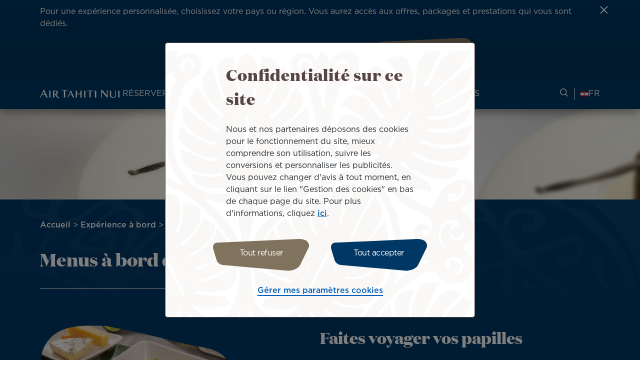

--- FILE ---
content_type: text/html; charset=UTF-8
request_url: https://pf.airtahitinui.com/menus-bord-dair-tahiti-nui?language=zh-hant
body_size: 25688
content:
<!DOCTYPE html>
<html lang="fr" dir="ltr" prefix="og: https://ogp.me/ns#">
  <head>

    <!-- Google Tag Manager -->
  <script>(function(w,d,s,l,i){w[l]=w[l]||[];w[l].push({'gtm.start':
  new Date().getTime(),event:'gtm.js'});var f=d.getElementsByTagName(s)[0],
  j=d.createElement(s),dl=l!='dataLayer'?'&l='+l:'';j.async=true;j.src=
  'https://www.googletagmanager.com/gtm.js?id='+i+dl;f.parentNode.insertBefore(j,f);
  })(window,document,'script','dataLayer','GTM-N8CXPVT');</script>
  <!-- End Google Tag Manager -->
  
    <meta charset="utf-8" />
<meta name="description" content="Les menus d’Air Tahiti Nui vous sont proposés durant le voyage 🍽️☕ Profitez de notre sélection de boissons et collations pour vous restaurer en vol." />
<link rel="canonical" href="https://pf.airtahitinui.com/menus-bord-dair-tahiti-nui" />
<meta property="og:site_name" content="Air Tahiti Nui" />
<meta property="og:title" content="Menus à bord d’Air Tahiti Nui" />
<meta property="og:image" content="https://pf.airtahitinui.com/sites/default/files/styles/og_share_1200_630/public/medias/images/2023-04/full-_0007_haz5957.jpg?h=e75c301f&amp;itok=DkOSaxp2" />
<meta name="twitter:title" content="Menus à bord d’Air Tahiti Nui" />
<meta name="Generator" content="Drupal 10 (https://www.drupal.org); Commerce 2" />
<meta name="MobileOptimized" content="width" />
<meta name="HandheldFriendly" content="true" />
<meta name="viewport" content="width=device-width, initial-scale=1.0" />
<link rel="apple-touch-icon" href="/themes/custom/atn/apple-touch-icon.png" sizes="180x180" />
<link rel="icon" href="/themes/custom/atn/favicon-16x16.png" type="image/png" sizes="16x16" />
<link rel="mask-icon" href="/themes/custom/atn/safari-pinned-tab.svg" color="#003565" />
<meta name="msapplication-TileColor" content="#003565" />
<meta name="theme-color" content="#ffffff" />
<link rel="alternate" hreflang="en-au" href="https://au.airtahitinui.com/onboard-menus" data-domain-context-added data-domain="australia" data-langcode="en" data-alternate="AU" />
<link rel="alternate" hreflang="en-nz" href="https://nz.airtahitinui.com/onboard-menus" data-domain-context-added data-domain="new_zealand" data-langcode="en" data-alternate="NZ" />
<link rel="alternate" hreflang="en" href="https://www.airtahitinui.com/en/onboard-menus" data-domain-context-added data-domain="other" data-langcode="en" data-alternate="ES" />
<link rel="alternate" hreflang="x-default" href="https://www.airtahitinui.com/en/onboard-menus" data-domain-context-added data-domain="other" data-langcode="en" />
<link rel="alternate" hreflang="en-us" href="https://us.airtahitinui.com/onboard-menus" data-domain-context-added data-domain="united_states" data-langcode="en" data-alternate="US" />
<link rel="alternate" hreflang="fr" href="https://fr.airtahitinui.com/menus-bord-dair-tahiti-nui" data-domain-context-added data-domain="france" data-langcode="fr" data-alternate="FR" />
<link rel="alternate" hreflang="fr-pf" href="https://pf.airtahitinui.com/menus-bord-dair-tahiti-nui" data-domain-context-added data-domain="french_polynesia" data-langcode="fr" data-alternate="PF" />
<link rel="alternate" hreflang="de" href="https://de.airtahitinui.com/menues-bord" data-domain-context-added data-domain="germany" data-langcode="de" data-alternate="DE" />
<link rel="alternate" hreflang="it" href="https://it.airtahitinui.com/menu-bordo" data-domain-context-added data-domain="italy" data-langcode="it" data-alternate="IT" />
<link rel="alternate" hreflang="ja" href="https://jp.airtahitinui.com/onboard-menus" data-domain-context-added data-domain="japan" data-langcode="ja" data-alternate="JP" />
<link rel="alternate" hreflang="es" href="https://www.airtahitinui.com/es/menus-bordo" data-domain-context-added data-domain="other" data-langcode="es" data-alternate="ES" />
<link rel="icon" href="/themes/custom/atn/favicon.ico" type="image/vnd.microsoft.icon" />

    <title>Menus : repas et boissons à bord | Air Tahiti Nui</title>
    <link rel="stylesheet" media="all" href="/sites/default/files/css/css_m316UkNSUdz_r4Hl7Z8LmH3T3GSP4UQTTME-tifCBLg.css?delta=0&amp;language=fr&amp;theme=atn&amp;include=eJxFybENwCAMBdGFCMz0wZZBcjDCULB90kQp7x1WT0XhfmI34oC3RS1DL19HW5dQbHKiuQc0UoOahIEJmRjVv_FL3H3srM0rU_Dji--U4fwAgsQpFQ" />
<link rel="stylesheet" media="all" href="/sites/default/files/css/css_ZdnaVFfNPO0wTuznW8XbHBa953RbrIHDBb-HFvf1wGQ.css?delta=1&amp;language=fr&amp;theme=atn&amp;include=eJxFybENwCAMBdGFCMz0wZZBcjDCULB90kQp7x1WT0XhfmI34oC3RS1DL19HW5dQbHKiuQc0UoOahIEJmRjVv_FL3H3srM0rU_Dji--U4fwAgsQpFQ" />
<link rel="stylesheet" media="print" href="/sites/default/files/css/css_pwH2mUSCPkGBdrGYVi-SZN75T9MyfPKQRVrBzOLyCwA.css?delta=2&amp;language=fr&amp;theme=atn&amp;include=eJxFybENwCAMBdGFCMz0wZZBcjDCULB90kQp7x1WT0XhfmI34oC3RS1DL19HW5dQbHKiuQc0UoOahIEJmRjVv_FL3H3srM0rU_Dji--U4fwAgsQpFQ" />
<link rel="stylesheet" media="all" href="/sites/default/files/css/css_zn3nzJxtog2VBXpO7p9G9sIyE5llNoBTySDAq28abHw.css?delta=3&amp;language=fr&amp;theme=atn&amp;include=eJxFybENwCAMBdGFCMz0wZZBcjDCULB90kQp7x1WT0XhfmI34oC3RS1DL19HW5dQbHKiuQc0UoOahIEJmRjVv_FL3H3srM0rU_Dji--U4fwAgsQpFQ" />

    
  </head>
  <body class="path-node page-node-type-basic-page">

      <!-- Google Tag Manager (noscript) -->
    <noscript><iframe src="https://www.googletagmanager.com/ns.html?id=GTM-N8CXPVT"
    height="0" width="0" style="display:none;visibility:hidden"></iframe></noscript>
    <!-- End Google Tag Manager (noscript) -->
  
        <a href="#main-content" class="visually-hidden focusable skip-link">
      Aller au contenu principal
    </a>
    
      <div class="dialog-off-canvas-main-canvas" data-off-canvas-main-canvas>
    <div class="layout-container">

    <header role="banner">
    <div class="top-header">
        <div class="region region-top-header">
    <div id="block-atnredirectbanner" class="block block-atn-domain block-atn-domain-redirect-banner">
  
    
      <div class="content"><div class="description"><p>Pour une expérience personnalisée, choisissez votre pays ou région. Vous aurez accès aux offres, packages et prestations qui vous sont dédiés.</p></div>
<form class="atn-domain-redirect-banner" data-drupal-selector="atn-domain-redirect-banner" action="/menus-bord-dair-tahiti-nui?language=zh-hant" method="post" id="atn-domain-redirect-banner" accept-charset="UTF-8">
  <div class="domain-choice js-form-wrapper form-wrapper" data-drupal-selector="edit-wrapper" id="edit-wrapper"><div class="domain-choice__select js-form-wrapper form-wrapper" data-drupal-selector="edit-select" id="edit-select"><div class="domain-choice__select__img js-form-wrapper form-wrapper" data-drupal-selector="edit-domain-choice-img" id="edit-domain-choice-img"></div>
<div class="js-form-item form-item js-form-type-select form-type-select js-form-item-domain-choice form-item-domain-choice form-no-label">
        <select data-drupal-selector="edit-domain-choice" id="edit-domain-choice" name="domain_choice" class="form-select"><option value="french_polynesia" selected="selected">Polynésie française</option><option value="germany">Allemagne</option><option value="australia">Australie</option><option value="other_en">Autre -  Anglais</option><option value="other_es">Autre -  Espagnol</option><option value="france">France</option><option value="italy">Italie</option><option value="japan">Japon</option><option value="new_zealand">Nouvelle-Zélande</option><option value="united_states">États-Unis</option></select>
        </div>
</div>
<input data-drupal-selector="edit-continue" type="submit" id="edit-continue" name="continue" value="Continuer" class="button js-form-submit form-submit" />
</div>
<input class="btn__close no-submit button js-form-submit form-submit" data-drupal-selector="edit-close-banner" type="submit" id="edit-close-banner" name="close_banner" value="Fermer" />
<noscript data-drupal-selector="edit-noscript">Vous devez activer le Javascript pour cacher ce bandeau</noscript>
<input autocomplete="off" data-drupal-selector="form-quii4gpxfk4ja3tag8nvhrd7wafbzmebxcdknxxrqsc" type="hidden" name="form_build_id" value="form-QuIi4gPxFK4ja3TaG8nVhrD7wAFbZmeBxcdkNXxrqsc" />
<input data-drupal-selector="edit-atn-domain-redirect-banner" type="hidden" name="form_id" value="atn_domain_redirect_banner" />
<input data-drupal-selector="edit-form-build-unique-id" type="hidden" name="form_build_unique_id" value="atn-domain-redirect-banner" />

</form>
</div>
<div class="overlay"></div>

  </div>

  </div>

    </div>
    <div class="header">
        <div class="region region-header">
    <div id="block-atnlogoblock" class="block block-atn-common block-atn-common-logo-block">
  
    
      <a href="/"><img src="/themes/custom/atn/logo.svg" alt="Air Tahiti NuiAller à la page d&#039;accueil" />
</a>
  </div>

    <button class="navburger">
      <div class="burger">
        <span></span>
        <span></span>
        <span></span>
      </div>
      <div class="burger-label">
        Menu
      </div>
    </button>
  </div>

      <div class="menus">
          <div class="region region-primary-menu">
    <nav role="navigation" aria-labelledby="block-atnmainmenublock-menu" id="block-atnmainmenublock" class="block block-menu navigation menu--">
              
  <div  class="visually-hidden block-label" id="block-atnmainmenublock-menu">ATN: Main menu block</div>
  

        

  <ul data-region="primary_menu" class="menu menu-level-0">
                  
        <li class="menu-item menu-item--expanded">
          <button type="button">Réserver</button>
                                
  
  <div class="menu_link_content menu-link-contentmain-menu-french-polynesia view-mode-default menu-dropdown menu-dropdown-0 menu-type-default">
              
  <ul class="menu menu-level-1">
                  
        <li class="menu-item menu-item--expanded">
          <span>Column 1</span>
                                
  
  <div class="menu_link_content menu-link-contentmain-menu-french-polynesia view-mode-default menu-dropdown menu-dropdown-1 menu-type-default">
              
    <ul class="menu menu-level-2">
                                    
                <li class="menu-item">
                    <a href="/reserver-un-vol">
                        Réserver un vol
                                                                            
  
  <div class="menu_link_content menu-link-contentmain-menu-french-polynesia view-mode-default menu-dropdown menu-dropdown-2 menu-type-default">
              
      </div>



                                            </a>
                </li>
                                                
                <li class="menu-item">
                    <a href="/gerer-ma-reservation">
                        Gérer ma réservation
                                                                            
  
  <div class="menu_link_content menu-link-contentmain-menu-french-polynesia view-mode-default menu-dropdown menu-dropdown-2 menu-type-default">
              
      </div>



                                            </a>
                </li>
                                                
                <li class="menu-item">
                    <a href="/services-la-carte">
                        Services à la carte
                                                                            
  
  <div class="menu_link_content menu-link-contentmain-menu-french-polynesia view-mode-default menu-dropdown menu-dropdown-2 menu-type-default">
              
      </div>



                                            </a>
                </li>
                        </ul>



      </div>



                  </li>
                      
        <li class="menu-item menu-item--expanded">
          <span>Column 2</span>
                                
  
  <div class="menu_link_content menu-link-contentmain-menu-french-polynesia view-mode-default menu-dropdown menu-dropdown-1 menu-type-default">
              
    <ul class="menu menu-level-2">
                                    
                <li class="menu-item">
                    <a href="/voyager-en-groupe">
                        Voyager en groupe
                                                                            
  
  <div class="menu_link_content menu-link-contentmain-menu-french-polynesia view-mode-default menu-dropdown menu-dropdown-2 menu-type-default">
              
      </div>



                                            </a>
                </li>
                                                
                <li class="menu-item">
                    <a href="/nos-destinations">
                        Nos destinations
                                                                            
  
  <div class="menu_link_content menu-link-contentmain-menu-french-polynesia view-mode-default menu-dropdown menu-dropdown-2 menu-type-default">
              
      </div>



                                            </a>
                </li>
                                                
                <li class="menu-item">
                    <a href="/assurance-voyage">
                        Assurance voyage
                                                                            
  
  <div class="menu_link_content menu-link-contentmain-menu-french-polynesia view-mode-default menu-dropdown menu-dropdown-2 menu-type-default">
              
      </div>



                                            </a>
                </li>
                        </ul>



      </div>



                  </li>
                      
        <li class="menu-item menu-item--expanded">
          <span>Column 3</span>
                                
  
  <div class="menu_link_content menu-link-contentmain-menu-french-polynesia view-mode-default menu-dropdown menu-dropdown-1 menu-type-default">
              
    <ul class="menu menu-level-2">
                                    
                <li class="menu-item">
                    <a href="/prestations-partenaires">
                        Services partenaires
                                                                            
  
  <div class="menu_link_content menu-link-contentmain-menu-french-polynesia view-mode-default menu-dropdown menu-dropdown-2 menu-type-default">
              
            <div class="field field--name-field-description field--type-string-long field--label-hidden field__item">Réservez un billet de TGV, un hébergement, une voiture ou même un hélicoptère.</div>
      
      </div>



                                            </a>
                </li>
                                                
                <li class="menu-item">
                    <a href="/options-de-paiement">
                        Facilités de paiement
                                                                            
  
  <div class="menu_link_content menu-link-contentmain-menu-french-polynesia view-mode-default menu-dropdown menu-dropdown-2 menu-type-default">
              
            <div class="field field--name-field-description field--type-string-long field--label-hidden field__item">Bloquer mon tarif 72h, payer en plusieurs fois, régler avec plusieurs cartes ou compenser les émissions de mon vol.</div>
      
      </div>



                                            </a>
                </li>
                        </ul>



      </div>



                  </li>
          </ul>



      </div>



                  </li>
                      
        <li class="menu-item menu-item--expanded">
          <button type="button">Offres de vols &amp; séjours</button>
                                
  
  <div class="menu_link_content menu-link-contentmain-menu-french-polynesia view-mode-default menu-dropdown menu-dropdown-0 menu-type-default">
              
  <ul class="menu menu-level-1">
                  
        <li class="menu-item menu-item--expanded">
          <span>Column 1</span>
                                
  
  <div class="menu_link_content menu-link-contentmain-menu-french-polynesia view-mode-default menu-dropdown menu-dropdown-1 menu-type-default">
              
    <ul class="menu menu-level-2">
                                    
                <li class="menu-item">
                    <a href="/offres-de-vols">
                        Offres de vols
                                                                            
  
  <div class="menu_link_content menu-link-contentmain-menu-french-polynesia view-mode-default menu-dropdown menu-dropdown-2 menu-type-default">
              
      </div>



                                            </a>
                </li>
                                                
                <li class="menu-item">
                    <a href="/offres-et-packages">
                        Offres de vols et de séjours
                                                                            
  
  <div class="menu_link_content menu-link-contentmain-menu-french-polynesia view-mode-default menu-dropdown menu-dropdown-2 menu-type-default">
              
      </div>



                                            </a>
                </li>
                        </ul>



      </div>



                  </li>
                      
        <li class="menu-item menu-item--expanded">
          <span>Column 2</span>
                                
  
  <div class="menu_link_content menu-link-contentmain-menu-french-polynesia view-mode-default menu-dropdown menu-dropdown-1 menu-type-default">
              
    <ul class="menu menu-level-2">
                                    
                <li class="menu-item">
                    <a href="/offres-de-voyage-sejours-par-destination">
                        Séjours par destination
                                                                            
  
  <div class="menu_link_content menu-link-contentmain-menu-french-polynesia view-mode-default menu-dropdown menu-dropdown-2 menu-type-default">
              
      </div>



                                            </a>
                </li>
                                                
                <li class="menu-item">
                    <a href="/offres-de-sejour-packages-par-thematiques">
                        Séjours par thématique
                                                                            
  
  <div class="menu_link_content menu-link-contentmain-menu-french-polynesia view-mode-default menu-dropdown menu-dropdown-2 menu-type-default">
              
      </div>



                                            </a>
                </li>
                        </ul>



      </div>



                  </li>
                      
        <li class="menu-item menu-item--expanded">
          <span>Column 3</span>
                                
  
  <div class="menu_link_content menu-link-contentmain-menu-french-polynesia view-mode-default menu-dropdown menu-dropdown-1 menu-type-default">
              
    <ul class="menu menu-level-2">
                                    
                <li class="menu-item">
                    <a href="/sejours-etudes-et-decouvertes-en-nouvelle-zelande-avec-air-tahiti-nui">
                        Séjours études et découvertes
                                                                            
  
  <div class="menu_link_content menu-link-contentmain-menu-french-polynesia view-mode-default menu-dropdown menu-dropdown-2 menu-type-default">
              
            <div class="field field--name-field-description field--type-string-long field--label-hidden field__item">Etudier en Nouvelle-Zélande est une expérience unique. Retrouvez nos programmes adaptés à vos besoins.</div>
      
      </div>



                                            </a>
                </li>
                        </ul>



      </div>



                  </li>
          </ul>



      </div>



                  </li>
                      
        <li class="menu-item menu-item--expanded">
          <button type="button">Fidélité</button>
                                
  
  <div class="menu_link_content menu-link-contentmain-menu-french-polynesia view-mode-default menu-dropdown menu-dropdown-0 menu-type-default">
              
  <ul class="menu menu-level-1">
                  
        <li class="menu-item">
          <span>Column 1</span>
                                
  
  <div class="menu_link_content menu-link-contentmain-menu-french-polynesia view-mode-club-tiare menu-dropdown menu-dropdown-1 menu-type-club_tiare">
              <div class="atn-user-login-club-tiare block block-atn-user block-atn-user-login-club-tiare-block" data-drupal-selector="atn-user-login-club-tiare" id="block-atnloginclubtiareblock">
  
    
      <form action="/menus-bord-dair-tahiti-nui?language=zh-hant" method="post" id="atn-user-login-club-tiare" accept-charset="UTF-8">
  <input data-drupal-selector="edit-redirect-url" type="hidden" name="redirect_url" value="" />
<div class="tiare-preform js-form-wrapper form-wrapper" data-drupal-selector="edit-pre-form" id="edit-pre-form"><div class="wrapper-logo-club-tiare-text js-form-wrapper form-wrapper" data-drupal-selector="edit-image-texte" id="edit-image-texte"><object type="image/svg+xml" item-prop="image" id="clubtiare-logo" data="/themes/custom/atn/assets/images/logo/club_tiare_logo.svg" data-drupal-selector="edit-image"><svg width="81" height="39" viewBox="0 0 81 39" fill="none" xmlns="http://www.w3.org/2000/svg">
<g clip-path="url(#clip0_6102_80816)">
<path d="M31.8154 0H30.8862V18.8793H31.8154V0Z" fill="white"/>
<path d="M42.0515 19.2183C45.094 19.2183 46.8695 17.1894 47.5177 15.4983V18.8804H48.4193V4.67792H47.5177V12.6815C47.5177 15.9222 45.1509 18.3735 42.1636 18.3735C38.866 18.3735 37.0905 16.148 37.0905 12.8504V4.67792H36.189V12.9902C36.189 16.681 38.3023 19.2183 42.0499 19.2183H42.0515Z" fill="white"/>
<path d="M54.5354 15.0196C55.4938 17.3587 57.6916 19.2187 60.8187 19.2187C64.6507 19.2187 67.8346 16.1193 67.8346 11.808V11.7512C67.8346 7.41225 64.6507 4.34045 60.8187 4.34045C57.7193 4.34045 55.5214 6.22807 54.5354 8.5949V0H53.6338V18.8793H54.5354V15.0196ZM54.4785 11.7512C54.4785 8.08805 57.2401 5.21438 60.7342 5.21438C64.2284 5.21438 66.8778 8.03276 66.8778 11.7804V11.8372C66.8778 15.6416 64.3128 18.3463 60.7342 18.3463C57.1556 18.3463 54.4785 15.4727 54.4785 11.808V11.7512Z" fill="white"/>
<path d="M31.6643 38.5844C34.4274 38.5844 35.9894 37.6982 36.6729 36.1055C37.3302 37.6045 38.1612 38.675 41.1331 38.675C42.5984 38.675 43.8731 38.1282 44.4307 37.5722L44.1865 37.1453C43.7318 37.3188 42.7934 37.4233 42.7934 35.9565C42.7934 33.6265 42.8241 29.7223 42.8241 28.3307C42.8241 24.4587 40.4389 22.9459 34.9327 22.9459C30.1607 22.9459 28.2869 24.8995 28.2869 26.1467C28.2869 27.9806 29.3651 28.2202 31.179 28.2202C31.2435 28.2202 33.0251 28.1818 33.0251 28.1818C33.0251 28.1818 33.0574 25.8533 33.0574 25.6675C33.0574 24.3973 33.7224 23.4896 34.7208 23.4896C36.0217 23.4896 36.355 24.7905 36.355 25.9701V29.048L34.0557 29.4719C30.3957 30.137 27.0981 30.7421 27.0981 34.2516C27.0981 36.8534 29.3068 38.5859 31.6659 38.5859L31.6643 38.5844ZM35.5056 29.9957L36.3534 29.7837V33.6526C36.3534 34.8322 36.1522 36.0809 34.7853 36.0809C33.5381 36.0809 33.1373 35.2331 33.1373 33.5605C33.1373 31.3104 33.4921 30.5348 35.5056 29.9957Z" fill="white"/>
<path d="M26.2756 14.7334C25.2942 16.9114 23.1916 18.438 20.5114 18.438C16.8207 18.438 14.1145 15.4507 14.1145 11.8721V11.8152C14.1145 8.23659 16.707 5.24927 20.4546 5.24927C23.0656 5.24927 25.1959 6.74523 26.2204 8.88628L27.1188 8.53456C25.9854 6.12012 23.5894 4.40298 20.5114 4.40298C16.1434 4.40298 13.1284 7.86951 13.1284 11.8429V11.8997C13.1284 15.8731 16.1434 19.2828 20.4838 19.2828C23.597 19.2828 26.0084 17.5211 27.1373 15.0698L26.2756 14.7319V14.7334Z" fill="white"/>
<path d="M23.7355 35.0746V23.2467H15.7412V23.9516C17.0882 24.3279 17.145 25.2802 17.145 26.6349V35.0746C17.145 36.6412 17.2111 37.4691 15.904 37.8561V38.3722H24.975V37.8561C23.9214 37.5152 23.734 36.8348 23.734 35.0746H23.7355Z" fill="white"/>
<path d="M11.6249 37.2061C9.97532 37.2061 10.1581 34.9145 10.1581 34.9145L10.1305 24.0234L13.084 24.0142V23.2478H10.1305V17.9536L9.55603 17.9751C8.10461 21.0607 5.30929 22.9099 0.998047 23.3968L1.01033 24.005H3.32338L3.23277 33.202C3.20205 36.9834 5.56271 38.6775 8.58688 38.6775C10.9015 38.6775 12.528 38.06 13.1085 37.587C13.1162 37.5808 12.8106 36.8943 12.809 36.8973C12.7906 36.9158 12.3575 37.2076 11.6249 37.2076V37.2061Z" fill="white"/>
<path d="M79.8114 33.7265C78.7378 35.1135 77.2065 35.5896 75.6583 35.5896C73.4374 35.5896 71.6558 33.917 71.6558 30.4182H80.7314C80.7314 26.5155 78.2509 22.9445 73.1087 22.9445C68.5103 22.9445 65.0054 25.9702 65.0054 30.8406C65.0054 35.7109 68.4197 38.6752 73.0166 38.6752C76.3326 38.6752 79.1525 36.9704 80.3013 34.0322L79.8114 33.7265ZM73.29 23.4283C75.0086 23.4283 74.7567 25.5356 74.7567 29.6595H71.6558C71.6558 25.5049 71.4039 23.4283 73.29 23.4283Z" fill="white"/>
<path d="M59.3356 23.0738C56.6432 23.0738 55.1365 24.7387 54.1858 26.3898L54.1797 23.2274L46.6646 23.2305L46.6983 23.9017C47.8748 24.3717 47.9148 25.264 47.9148 26.6187V35.0584C47.9148 36.6251 47.9808 37.4529 46.6738 37.84V38.356H51.6792L56.207 38.3376L56.1825 37.754C55.3976 37.5896 54.1781 36.9875 54.1781 35.4332V29.8118C54.1781 27.6032 55.0505 26.462 56.7246 26.462C58.7013 26.462 58.7996 28.4188 58.7996 29.0362C58.7996 29.1099 58.8042 30.5828 58.8042 30.5828C58.8042 30.5828 60.4077 30.5798 60.5106 30.5798C62.1494 30.5798 63.8051 29.3326 63.8051 27.1532C63.8051 24.6881 61.681 23.0738 59.3326 23.0738H59.3356Z" fill="white"/>
</g>
<defs>
<clipPath id="clip0_6102_80816">
<rect width="79.7342" height="38.6755" fill="white" transform="translate(0.996582)"/>
</clipPath>
</defs>
</svg>
</object>
<p class="login-text" data-drupal-selector="edit-text">Se connecter / S'inscrire</p>
</div>
<div class="pre-form-text js-form-wrapper form-wrapper" data-drupal-selector="edit-text" id="edit-text--2">
            <div data-drupal-selector="edit-text" class="clearfix text-formatted field field--name-field-club-tiare-sign-up-intro field--type-text-long field--label-hidden field__item"><p>Connectez-vous à votre compte Club Tiare ou <a href="/mon-espace-club-tiare-connexion-creation">adhérez</a></p></div>
      </div>
</div>
<div class="group three-items tiare-form js-form-wrapper form-wrapper" data-drupal-selector="edit-container" id="edit-container"><div class="js-form-item form-item js-form-type-number form-type-number js-form-item-club-tiare-number form-item-club-tiare-number">
      <label for="edit-club-tiare-number" class="js-form-required form-required">Saisissez votre numéro Club Tiare</label>
        <input min="100000000" max="999999999" class="username form-number required" data-drupal-selector="edit-club-tiare-number" type="number" id="edit-club-tiare-number" name="club_tiare_number" value="" step="1" placeholder="123456789" required="required" aria-required="true" />

        </div>
<div class="links js-form-wrapper form-wrapper" data-drupal-selector="edit-container-link" id="edit-container-link"><div class="js-form-item form-item js-form-type-password form-type-password js-form-item-password form-item-password">
      <label for="edit-password" class="js-form-required form-required">Entrez votre mot de passe</label>
        <input class="password form-text required" data-drupal-selector="edit-password" type="password" id="edit-password" name="password" size="60" maxlength="128" placeholder="Mot de passe" required="required" aria-required="true" />

        </div>
<div class="tiare-links-wrapper js-form-wrapper form-wrapper" data-drupal-selector="edit-link-wrapper" id="edit-link-wrapper"><a href="/club-tiare-numero-de-compte-oublie" class="tiare-link" data-drupal-selector="edit-first" id="edit-first">Compte oublié</a><span class="separator" data-drupal-selector="edit-separator">|</span>
<a href="/club-tiare-mot-de-passe-oublie" class="tiare-link" data-drupal-selector="edit-forgot" id="edit-forgot">Mot de passe oublié</a></div>
</div>
<div class="submit-bt js-form-wrapper form-wrapper" data-drupal-selector="edit-container-submit" id="edit-container-submit"><input class="tiare-submit submit  button js-form-submit form-submit" data-drupal-selector="edit-submit" type="submit" id="edit-submit--2" name="op" value="Se connecter" />
</div>
</div>
<input autocomplete="off" data-drupal-selector="form-4okfsrghfjsaje3dmg-xuix1lsagtaaas-nhfeojg7q" type="hidden" name="form_build_id" value="form-4okfsRgHFJsAJe3dMG-xuIx1LsAgtAAaS-nhFeOJG7Q" />
<input data-drupal-selector="edit-atn-user-login-club-tiare" type="hidden" name="form_id" value="atn_user_login_club_tiare" />
<input data-drupal-selector="edit-form-build-unique-id" type="hidden" name="form_build_unique_id" value="atn-user-login-club-tiare" />

</form>

  </div>

      </div>



                  </li>
                      
        <li class="menu-item menu-item--expanded">
          <span>Column 2</span>
                                
  
  <div class="menu_link_content menu-link-contentmain-menu-french-polynesia view-mode-default menu-dropdown menu-dropdown-1 menu-type-default">
              
    <ul class="menu menu-level-2">
                                    
                <li class="menu-item">
                    <a href="/notre-programme-de-fidelite-et-ses-avantages">
                        Notre programme de fidélité
                                                                            
  
  <div class="menu_link_content menu-link-contentmain-menu-french-polynesia view-mode-default menu-dropdown menu-dropdown-2 menu-type-default">
              
      </div>



                                            </a>
                </li>
                                                
                <li class="menu-item">
                    <a href="/gagner-des-miles">
                        Gagner des miles
                                                                            
  
  <div class="menu_link_content menu-link-contentmain-menu-french-polynesia view-mode-default menu-dropdown menu-dropdown-2 menu-type-default">
              
      </div>



                                            </a>
                </li>
                                                
                <li class="menu-item">
                    <a href="/acheter-ou-offrir-des-miles">
                        Acheter ou offrir des Miles
                                                                            
  
  <div class="menu_link_content menu-link-contentmain-menu-french-polynesia view-mode-default menu-dropdown menu-dropdown-2 menu-type-default">
              
      </div>



                                            </a>
                </li>
                                                
                <li class="menu-item">
                    <a href="/depenser-des-miles">
                        Dépenser des Miles
                                                                            
  
  <div class="menu_link_content menu-link-contentmain-menu-french-polynesia view-mode-default menu-dropdown menu-dropdown-2 menu-type-default">
              
      </div>



                                            </a>
                </li>
                                                
                <li class="menu-item">
                    <a href="/produits/boutique-en-ligne-club-tiare">
                        Boutique en ligne
                                                                            
  
  <div class="menu_link_content menu-link-contentmain-menu-french-polynesia view-mode-default menu-dropdown menu-dropdown-2 menu-type-default">
              
      </div>



                                            </a>
                </li>
                        </ul>



      </div>



                  </li>
                      
        <li class="menu-item menu-item--expanded">
          <span> Column3</span>
                                
  
  <div class="menu_link_content menu-link-contentmain-menu-french-polynesia view-mode-default menu-dropdown menu-dropdown-1 menu-type-default">
              
    <ul class="menu menu-level-2">
                                    
                <li class="menu-item">
                    <a href="/programme-club-tiare-corporate">
                        Club Tiare Corporate
                                                                            
  
  <div class="menu_link_content menu-link-contentmain-menu-french-polynesia view-mode-default menu-dropdown menu-dropdown-2 menu-type-default">
              
      </div>



                                            </a>
                </li>
                                                
                <li class="menu-item">
                    <a href="/programme-fenua-student">
                        Fenua Student
                                                                            
  
  <div class="menu_link_content menu-link-contentmain-menu-french-polynesia view-mode-default menu-dropdown menu-dropdown-2 menu-type-default">
              
      </div>



                                            </a>
                </li>
                                                
                <li class="menu-item">
                    <a href="/air-tahiti-nui-american-express">
                        Air Tahiti Nui American Express
                                                                            
  
  <div class="menu_link_content menu-link-contentmain-menu-french-polynesia view-mode-default menu-dropdown menu-dropdown-2 menu-type-default">
              
      </div>



                                            </a>
                </li>
                                                
                <li class="menu-item">
                    <a href="/gagner-ou-depenser-des-miles-chez-nos-partenaires">
                        Partenaires Non-aériens
                                                                            
  
  <div class="menu_link_content menu-link-contentmain-menu-french-polynesia view-mode-default menu-dropdown menu-dropdown-2 menu-type-default">
              
      </div>



                                            </a>
                </li>
                                                
                <li class="menu-item">
                    <a href="/news/club_tiare">
                        Actualités Club Tiare
                                                                            
  
  <div class="menu_link_content menu-link-contentmain-menu-french-polynesia view-mode-default menu-dropdown menu-dropdown-2 menu-type-default">
              
      </div>



                                            </a>
                </li>
                        </ul>



      </div>



                  </li>
          </ul>



      </div>



                  </li>
                      
        <li class="menu-item menu-item--expanded">
          <button type="button">Conditions d&#039;entrée</button>
                                
  
  <div class="menu_link_content menu-link-contentmain-menu-french-polynesia view-mode-default menu-dropdown menu-dropdown-0 menu-type-default">
              
  <ul class="menu menu-level-1">
                  
        <li class="menu-item menu-item--expanded">
          <span>Column 1</span>
                                
  
  <div class="menu_link_content menu-link-contentmain-menu-french-polynesia view-mode-default menu-dropdown menu-dropdown-1 menu-type-default">
              
    <ul class="menu menu-level-2">
                                    
                <li class="menu-item">
                    <a href="/conditions-dentree-formalites">
                        Conditions d&#039;entrée &amp; formalités
                                                                            
  
  <div class="menu_link_content menu-link-contentmain-menu-french-polynesia view-mode-default menu-dropdown menu-dropdown-2 menu-type-default">
              
      </div>



                                            </a>
                </li>
                                                
                <li class="menu-item">
                    <a href="/mesures-sanitaires-bord-et-laeroport">
                        Mesures sanitaires à bord et dans les aéroports
                                                                            
  
  <div class="menu_link_content menu-link-contentmain-menu-french-polynesia view-mode-default menu-dropdown menu-dropdown-2 menu-type-default">
              
      </div>



                                            </a>
                </li>
                        </ul>



      </div>



                  </li>
                      
        <li class="menu-item">
          <span>Column 2</span>
                                
  
  <div class="menu_link_content menu-link-contentmain-menu-french-polynesia view-mode-default menu-dropdown menu-dropdown-1 menu-type-default">
              
      </div>



                  </li>
          </ul>



      </div>



                  </li>
                      
        <li class="menu-item menu-item--expanded menu-item--active-trail">
          <button type="button">Infos</button>
                                
  
  <div class="menu_link_content menu-link-contentmain-menu-french-polynesia view-mode-default menu-dropdown menu-dropdown-0 menu-type-default">
              
  <ul class="menu menu-level-1">
                  
        <li class="menu-item menu-item--expanded">
          <span>Column 1</span>
                                
  
  <div class="menu_link_content menu-link-contentmain-menu-french-polynesia view-mode-default menu-dropdown menu-dropdown-1 menu-type-default">
              
    <ul class="menu menu-level-2">
                                    
                <li class="menu-item">
                    <a href="/enregistrement-en-ligne">
                        Enregistrement en ligne
                                                                            
  
  <div class="menu_link_content menu-link-contentmain-menu-french-polynesia view-mode-default menu-dropdown menu-dropdown-2 menu-type-default">
              
      </div>



                                            </a>
                </li>
                                                
                <li class="menu-item">
                    <a href="/departs-arrivees">
                        Départs &amp; Arrivées
                                                                            
  
  <div class="menu_link_content menu-link-contentmain-menu-french-polynesia view-mode-default menu-dropdown menu-dropdown-2 menu-type-default">
              
      </div>



                                            </a>
                </li>
                                                
                <li class="menu-item">
                    <a href="/guide-aeroports-et-salons">
                        Aéroports et Salons
                                                                            
  
  <div class="menu_link_content menu-link-contentmain-menu-french-polynesia view-mode-default menu-dropdown menu-dropdown-2 menu-type-default">
              
      </div>



                                            </a>
                </li>
                                                
                <li class="menu-item">
                    <a href="/application-mobile">
                        Application mobile Air Tahiti Nui 
                                                                            
  
  <div class="menu_link_content menu-link-contentmain-menu-french-polynesia view-mode-default menu-dropdown menu-dropdown-2 menu-type-default">
              
      </div>



                                            </a>
                </li>
                        </ul>



      </div>



                  </li>
                      
        <li class="menu-item menu-item--expanded menu-item--active-trail">
          <span> Column2</span>
                                
  
  <div class="menu_link_content menu-link-contentmain-menu-french-polynesia view-mode-default menu-dropdown menu-dropdown-1 menu-type-default">
              
    <ul class="menu menu-level-2">
                                    
                <li class="menu-item menu-item--active-trail">
                    <a href="/experience-bord">
                        Expérience à bord
                                                                            
  
  <div class="menu_link_content menu-link-contentmain-menu-french-polynesia view-mode-default menu-dropdown menu-dropdown-2 menu-type-default">
              
            <div class="field field--name-field-description field--type-string-long field--label-hidden field__item">Découvrez nos cabines de voyage, nos divertissements, wifi et menus à bord.</div>
      
      </div>



                                            </a>
                </li>
                                                
                <li class="menu-item">
                    <a href="/services-et-assistance-passagers">
                        Services et assistance passagers
                                                                            
  
  <div class="menu_link_content menu-link-contentmain-menu-french-polynesia view-mode-default menu-dropdown menu-dropdown-2 menu-type-default">
              
            <div class="field field--name-field-description field--type-string-long field--label-hidden field__item">Voyager en famille, avec un mineur non-accompagné, un animal ou pour un besoin d’assistance.</div>
      
      </div>



                                            </a>
                </li>
                                                
                <li class="menu-item">
                    <a href="/politique-bagages">
                        Bagages
                                                                            
  
  <div class="menu_link_content menu-link-contentmain-menu-french-polynesia view-mode-default menu-dropdown menu-dropdown-2 menu-type-default">
              
            <div class="field field--name-field-description field--type-string-long field--label-hidden field__item">Dimensions à respecter, articles règlementés ou interdits, équipements de sport...</div>
      
      </div>



                                            </a>
                </li>
                        </ul>



      </div>



                  </li>
                      
        <li class="menu-item menu-item--expanded">
          <span>Column 3</span>
                                
  
  <div class="menu_link_content menu-link-contentmain-menu-french-polynesia view-mode-default menu-dropdown menu-dropdown-1 menu-type-default">
              
    <ul class="menu menu-level-2">
                                    
                <li class="menu-item">
                    <a href="/notre-service-fret-et-suivi-de-fret">
                        Notre service fret
                                                                            
  
  <div class="menu_link_content menu-link-contentmain-menu-french-polynesia view-mode-default menu-dropdown menu-dropdown-2 menu-type-default">
              
            <div class="field field--name-field-description field--type-string-long field--label-hidden field__item">Expédiez vos colis, objets volumineux ou faites voyager vos animaux en soute.</div>
      
      </div>



                                            </a>
                </li>
                                                
                <li class="menu-item">
                    <a href="/guides-de-voyage">
                        Reva Tahiti, votre guide de voyage
                                                                            
  
  <div class="menu_link_content menu-link-contentmain-menu-french-polynesia view-mode-default menu-dropdown menu-dropdown-2 menu-type-default">
              
            <div class="field field--name-field-description field--type-string-long field--label-hidden field__item">Préparez votre voyage grâce à nos suggestions et conseils pratiques.</div>
      
      </div>



                                            </a>
                </li>
                        </ul>



      </div>



                  </li>
          </ul>



      </div>



                  </li>
          </ul>


  </nav>

  </div>

          <div class="region region-secondary-menu">
    <div id="block-atnhelpblock" class="block block-atn-common block-atn-common-help">
  
    
      <a href="/aide" title="Rechercher des informations de voyage" class="help-link"><span class="sr-only">Rechercher des informations de voyage</span>
<span class="icon-search" aria-hidden="true"></span>
</a>
  </div>
<div class="current-language block block-atn-common block-atn-common-language-selector-block" id="block-atnlanguageselector">
  
    
      <button type="button"><div class="active-domain-flag"><svg height="400" width="600" xmlns="http://www.w3.org/2000/svg" xmlns:xlink="http://www.w3.org/1999/xlink"  viewBox="0 0 600 400" preserveAspectRatio="xMidYMin meet">
    <clipPath id="a"><ellipse cx="300" cy="201" rx="85.849" ry="88.189"/></clipPath><path d="m0 0h600v400h-600z" fill="#ce1126"/><path d="m0 100h600v200h-600z" fill="#fff"/><g clip-path="url(#a)" stroke-width=".998245" transform="matrix(1.0017589 0 0 1.0017576 -.527671 -.947282)"><g fill="#ff9c10" stroke-width=".998245"><path d="m262.715 190.60053v-5.7622l14.575 6.18164z"/><path d="m262.715 181.9571v-9.6023s-1.7009.23946-1.4578-1.681c.0802-4.0011 10.667 7.3028 16.093 10.984l-.12067 7.6824z"/><path d="m244.976 214.61025v-18.966l-34.98-1.67 4.3737 20.40037z"/><path d="m245.461 191.3209-.2423-13.444-31.822-12.484-.48685 22.80705z"/><path d="m244.491 173.323 3.5727-3.6863s-2.301-1.5668-2.1871-3.0084c.0433-1.4582 2.3147-1.6794 2.358-3.2621.0417-1.4582-2.573-1.6334-2.6011-3.0924-.17088-1.5811 2.0154-3.2764 2.0154-3.2764l-22.591-19.446-5.588 23.7683z"/><path d="m351.373 214.61-.2423-18.485 35.464-2.6412-2.91475 21.1266z"/><path d="m384.47 187.91c-.40794-3.001-.83573-5.9945-1.5312-8.9375-.93116-3.9401-2.1206-7.8167-3.5625-11.594-.10645-.27883-.26579-.53476-.375-.8125l-27.625 11.562.25 13.688z"/><path d="m365.59 143.47c-5.5104 4.1667-11.021 8.3333-16.531 12.5.0273 1.1959 1.2194 2.1156 1.5482 3.2604.76317 1.6063-.75368 3.0262-1.6924 4.1613-.76068 1.047.87892 1.5806 1.4239 2.1993 1.1999 1.2319.15476 3.1621-1.1234 3.8787 1.5397.9212 2.3175 2.6452 2.6562 4.3438 8.25-4.2917 16.5-8.5833 24.75-12.875-2.9604-6.2356-6.6518-12.1325-11.0315-17.4685z"/><path d="m333.405 190.84056.2423-5.5235-14.08765 6.12292z"/><path d="m319.4906 182.1989s13.115-11.703 15.909-13.864c0 2.401-1.5172 4.2604-1.5172 4.2604v9.1234l-14.3322 6.72145z"/><path d="m234.54 135.87 14.718 16.14c.40598-1.5066 3.7436-1.7357 7.1437-1.4954 3.4018.23946 6.1128-.22519 6.1128 2.1758 0 2.4002-1.7258 2.0592-1.7258 3.7402s2.5858 1.5399 2.5858 3.6982c0 2.1607-1.875 1.7198-1.8846 3.3929-.006 1.3829 1.956 1.4566 1.956 1.4566l13.785 13.205.0602-14.105-28.42-44.052z"/><path d="m257.28 119.19 19.25 38.906s.21583-35.913 3.4604-37.837l-5.4068-9.8338z"/><path d="m319.41 115.06c-2.3958 8.2812-4.7917 16.562-7.1875 24.844 2.2408.26667 4.5038.33859 6.7557.21383 2.0248.17376.4475 2.0722.55535 3.1952-.01 5.0928-.0199 10.186-.0298 15.278 6.7708-11.958 13.542-23.917 20.312-35.875-4.6702-2.4376-9.627-4.2482-14.616-5.9053-1.9021-.67149-3.83505-1.25313-5.78975-1.75073z"/><path d="m344.69 125.44-25.125 38.625-.0312 14.875c5.5944-5.3224 11.217-10.617 16.794-15.957 1.0585-1.4987-3.3598-2.2326-1.1513-4.0588 2.0005-.63097 2.3398-3.8629.233-4.4839-1.7358-2.5486 1.5703-3.8992 3.6531-3.6202 2.9008.13241 5.8889-.63149 8.725.17415 1.5616 1.4931 3-2.2551 4.532-3.0989 3.0298-3.0477 6.0632-6.0921 9.0586-9.1737-4.937-5.1457-10.5732-9.61465-16.6882-13.28165z"/></g><g fill="#083d9c" stroke="#083d9c" stroke-width="1.928609"><path d="m279.88 275.41c-6.1779.34881-12.334 4.5177-15.219 6.75 5.1802 2.2672 10.71 4.037 16.594 5.25 9.3748 1.574 18.75 1.5625 28.125 1.5625 1.5304-.1927 3.0449-.41052 4.5312-.65625l19.75-6.6562s-9.5008-6.2714-17.031-6c-7.5312.27137-12.615 7.6383-18.688 7.0938-6.0727-.54364-8.5049-7.3438-17.25-7.3438-.27329 0-.53872-.0154-.8122-.00005z" stroke-width="2.05339"/><g stroke-width="1.928609"><path d="m356.24 270.7905s-9.7159-10.323-21.134-10.563c-11.417-.24185-8.2581 4.8012-17.003 5.5203-8.7444.72076-10.932-5.2809-18.948-5.0414-8.015.23947-12.632 5.0414-18.703 5.2824-6.0726.23947-13.846-6.0032-18.462-5.7614-4.6157.23946-21.134 7.2013-21.134 7.2013l3.154 2.8813z"/><path d="m229.68 257.1 138.46.4813c2.1855-3.1209-6.802-10.563-15.06-11.284-6.8036.23946-11.66 6.9619-17.247 7.2029-5.5873.23947-11.902-6.9634-18.219-6.7216-6.315.23946-12.874 6.7216-19.19 6.7216-6.315 0-10.931-6.9634-18.946-6.9634-8.0158 0-11.66 7.6826-17.733 7.2029-6.0743-.4805-11.418-7.6818-17.247-7.6818-5.8296 0-15.546 8.6421-17.489 8.1616-1.9432-.47972 2.671 2.8805 2.671 2.8805z"/><path d="m283.21 243.86 30.908-.0182s-6.9199-10.55-15.449-9.8227c-9.5017.24581-15.459 9.8408-15.459 9.8409z"/><path d="m381.77 243.12h-42.294s5.4741-3.1971 6.9664-6.1475c2.7359 1.4756 1.9897 2.9505 7.4639 3.1963 5.4725.24582 10.697-6.1459 15.923-5.9001 5.2238.2458 11.9407 8.8513 11.9407 8.8513z"/><path d="m215.1 243.12h42.294s-5.4741-3.1971-6.9664-6.1475c-2.7359 1.4756-1.9897 2.9505-7.4638 3.1963-5.4717.24582-10.697-6.1459-15.923-5.9001-5.2238.2458-11.9408 8.8513-11.9408 8.8513z"/><path d="m248.381 230.21947s-1.9432-4.0804-2.1855-9.1218c-7.7752-2.6396-14.09 5.7614-19.677 6.0016-5.5856.23946-11.415-6.0016-11.415-6.0016l3.1568 8.88231z"/><path d="m379.07 229.98-30.122.23947s1.944-4.0804 2.1863-9.1218c7.7744-2.6396 14.089 5.7614 19.677 6.0016 5.5865.23946 11.416-6.0016 11.416-6.0016z"/><path d="m290.89 230.22 15.302.008s.24389-5.04858-7.7728-5.04858c-8.0158 0-7.5292 5.04058-7.5292 5.04058z"/></g></g><g stroke="#630810"><g fill="#ce1126" stroke-linejoin="round" stroke-width="1.928509"><path d="m282.87 181 31.823 8.4034v-44.895c-14.576.72077-26.72-27.368-.97161-29.288-25.263-3.6015-28.179 2.8807-31.093 9.8426l.2423 55.937z"/><path d="m289.94 221.58c-6.9215 11.33-25.425 7.9697-29.752.0603-1.2965-.36317-.52953-48.8-.52953-48.8s-2.0675-.93089-2.163-2.42c-.0947-1.5042 2.8113-1.6406 2.8113-3.5658 0-1.9236-2.9677-1.1696-3.0271-3.1059.0128-1.8515 3.1683-1.5962 3.0271-3.3073-.16688-1.9284-3.5342-1.6429-3.677-3.4207-.1091-1.4122 2.4085-2.6436 3.1082-3.2787l-2.3508-.0341-5.3.10704c-3.7652.004.065.81116.01 2.9584-.0345 1.4027-1.9095 2.336-2.0772 3.5555-.0594 1.252 2.6829 2.1314 2.7174 3.634.0313 1.3408-2.6941 1.432-2.5963 2.6777.16929 2.1084 2.4141 2.5722 2.3804 3.8488-.0345 1.275-3.0207 1.7611-3.0287 2.7784.10429 1.968.43244 49.807.43244 49.807 4.7585 24.37 32.22779 30.56986 40.01479-1.49464z"/><path d="m308.05 221.58c6.9215 11.33 25.424 7.9697 29.751.0603 1.2965-.36317.53034-48.8.53034-48.8s2.0675-.93089 2.1622-2.42c.0947-1.5042-2.6292-1.6406-2.6292-3.5658 0-1.9236 2.7864-1.1696 2.845-3.1059-.012-1.8515-2.9252-1.7159-2.784-3.4278.16608-1.9276 2.4534-1.7024 2.5834-3.4801.10911-1.5311-1.4361-2.4636-2.1357-3.0987l2.2296-.0341 5.2992.10704c3.766.004-.065.81116-.009 2.9584.0337 1.4027 1.9087 2.336 2.0772 3.5555.0586 1.252-2.6837 2.1314-2.7182 3.634-.0305 1.3408 2.695 1.432 2.5963 2.6777-.16928 2.1084-2.4141 2.5722-2.3796 3.8488.0337 1.275 3.0207 1.7611 3.0279 2.7784-.10349 1.968-.43164 49.807-.43164 49.807-4.7593 24.37-32.2278 30.56976-40.0148-1.49474z"/></g><g fill="#630810" stroke-linecap="round" stroke-width="2.7867"><path d="m281.66 223.73c2.6725-1.4415 5.1011-2.8807 6.802-6.2427l-10.446.23947s-4.8564 2.8823-7.2866 6.0032z" stroke-width="2.7867"/><path d="m315.42 223.73c-2.6725-1.4415-5.1003-2.8807-6.8012-6.2427l10.445.23947s4.8572 2.8823 7.2866 6.0032z" stroke-width="2.7867"/><path d="m262.71 213.65 71.903.23946" stroke-width="2.7867"/><g id="b" stroke-width="2.7867"><path d="m266.11 196.61 8.5023 11.284" stroke-width="2.7867"/><path d="m266.11 207.89 9.2315-11.043" stroke-width="2.7867"/><path d="m270.97 195.88-.24252 6.9617" stroke-width="2.7867"/></g><g stroke-width="2.7867"><use height="100%" width="100%" x="13.603532" xlink:href="#b"/><use height="100%" width="100%" x="27.449532" xlink:href="#b"/><use height="100%" width="100%" x="41.781532" xlink:href="#b"/><use height="100%" width="100%" x="55.627533" xlink:href="#b"/></g></g></g></g>
</svg>
</div>
<div class="active-language">FR</div>
</button><div class="dropdown-languages"><div class="dropdown-languages-container"><div class="wrapper-left"><div class="title">Sélectionnez votre emplacement géographique</div>
<div class="description"><p>Pour une expérience personnalisée, choisissez votre pays ou région. Vous aurez accès aux offres, packages et prestations qui vous sont dédiés.</p></div>
</div>
<div class="wrapper-right"><div class="item-list"><ul class="domains-languages"><li><a href="https://de.airtahitinui.com/menues-bord" class="language-link">Allemagne (EUR)</a><div class="domain-flag"><?xml version="1.0" encoding="UTF-8" standalone="no"?>
<!DOCTYPE svg PUBLIC "-//W3C//DTD SVG 1.1//EN"
	"http://www.w3.org/Graphics/SVG/1.1/DTD/svg11.dtd">
<svg xmlns="http://www.w3.org/2000/svg" width="1000" height="600" viewBox="0 0 5 3" preserveAspectRatio="xMidYMin meet">
	<desc>Flag of Germany</desc>
	<rect id="black_stripe" width="5" height="3" y="0" x="0" fill="#000"/>
	<rect id="red_stripe" width="5" height="2" y="1" x="0" fill="#D00"/>
	<rect id="gold_stripe" width="5" height="1" y="2" x="0" fill="#FFCE00"/>
</svg>
</div>
</li><li><a href="https://au.airtahitinui.com/onboard-menus" class="language-link">Australie (AUD)</a><div class="domain-flag"><?xml version="1.0" encoding="UTF-8"?>
<svg xmlns="http://www.w3.org/2000/svg" xmlns:xlink="http://www.w3.org/1999/xlink" width="1280" height="640" viewBox="0 0 10080 5040" preserveAspectRatio="xMidYMid meet">
<defs>
<clipPath id="c1"><path d="M0,0H6V3H0z"/></clipPath>
<clipPath id="c2"><path d="M0,0V1.5H6V3H6zM6,0H3V3H0V3z"/></clipPath>
<path id="Star7" d="M0,-360 69.421398,-144.155019 281.459334,-224.456329 155.988466,-35.603349 350.974048,80.107536 125.093037,99.758368 156.198146,324.348792 0,160 -156.198146,324.348792 -125.093037,99.758368 -350.974048,80.107536 -155.988466,-35.603349 -281.459334,-224.456329 -69.421398,-144.155019z"/>
<path id="Star5" d="M0,-210 54.859957,-75.508253 199.721868,-64.893569 88.765275,28.841586 123.434903,169.893569 0,93.333333 -123.434903,169.893569 -88.765275,28.841586 -199.721868,-64.893569 -54.859957,-75.508253z"/>
</defs>
<g transform="scale(840)">
<rect width="12" height="6" fill="#00008b"/>
<path d="M0,0 6,3M6,0 0,3" stroke="#fff" stroke-width="0.6" clip-path="url(#c1)"/>
<path d="M0,0 6,3M6,0 0,3" stroke="#f00" stroke-width="0.4" clip-path="url(#c2)"/>
<path d="M3,0V3M0,1.5H6" stroke="#fff"/>
<path d="M3,0V3M0,1.5H6" stroke="#f00" stroke-width="0.6"/>
</g>
<g fill="#fff">
<use id="Comwlth" xlink:href="#Star7" transform="translate(2520, 3780) scale(2.1)"/>
<use id="αCrucis" xlink:href="#Star7" x="7560" y="4200"/>
<use id="βCrucis" xlink:href="#Star7" x="6300" y="2205"/>
<use id="γCrucis" xlink:href="#Star7" x="7560" y="840"/>
<use id="δCrucis" xlink:href="#Star7" x="8680" y="1869"/>
<use id="εCrucis" xlink:href="#Star5" x="8064" y="2730"/>
</g>
</svg>
</div>
</li><li><a href="https://us.airtahitinui.com/onboard-menus" class="language-link">États-Unis/Canada (USD)</a><div class="domain-flag"><?xml version="1.0" encoding="UTF-8"?>
<svg xmlns="http://www.w3.org/2000/svg" xmlns:xlink="http://www.w3.org/1999/xlink" width="1235" height="650" viewBox="0 0 7410 3900" preserveAspectRatio="xMidYMin meet">
<rect width="7410" height="3900" fill="#b22234"/>
<path d="M0,450H7410m0,600H0m0,600H7410m0,600H0m0,600H7410m0,600H0" stroke="#fff" stroke-width="300"/>
<rect width="2964" height="2100" fill="#3c3b6e"/>
<g fill="#fff">
<g id="s18">
<g id="s9">
<g id="s5">
<g id="s4">
<path id="s" d="M247,90 317.534230,307.082039 132.873218,172.917961H361.126782L176.465770,307.082039z"/>
<use xlink:href="#s" y="420"/>
<use xlink:href="#s" y="840"/>
<use xlink:href="#s" y="1260"/>
</g>
<use xlink:href="#s" y="1680"/>
</g>
<use xlink:href="#s4" x="247" y="210"/>
</g>
<use xlink:href="#s9" x="494"/>
</g>
<use xlink:href="#s18" x="988"/>
<use xlink:href="#s9" x="1976"/>
<use xlink:href="#s5" x="2470"/>
</g>
</svg>
</div>
</li><li><a href="https://fr.airtahitinui.com/menus-bord-dair-tahiti-nui" class="language-link">France (EUR)</a><div class="domain-flag"><?xml version="1.0" encoding="UTF-8"?>
<svg xmlns="http://www.w3.org/2000/svg" width="900" height="600"  viewBox="0 0 900 600" preserveAspectRatio="xMidYMin meet">
    <rect width="900" height="600" fill="#ED2939"/><rect width="600" height="600" fill="#fff"/><rect width="300" height="600" fill="#002395"/>
</svg>
</div>
</li><li><a href="https://it.airtahitinui.com/menu-bordo" class="language-link">Italie (EUR)</a><div class="domain-flag"><?xml version="1.0" encoding="UTF-8"?>
<svg xmlns="http://www.w3.org/2000/svg" width="1500" height="1000" viewBox="0 0 3 2" preserveAspectRatio="xMidYMin meet">
<rect width="3" height="2" fill="#009246"/>
<rect width="2" height="2" x="1" fill="#fff"/>
<rect width="1" height="2" x="2" fill="#ce2b37"/>
</svg>
</div>
</li><li><a href="https://jp.airtahitinui.com/onboard-menus" class="language-link">Japon (JPY)</a><div class="domain-flag"><?xml version="1.0" encoding="UTF-8"?>
<svg xmlns="http://www.w3.org/2000/svg" width="900" height="600" viewBox="0 0 900 600" preserveAspectRatio="xMidYMin meet">
<rect fill="#fff" height="600" width="900"/>
<circle fill="#bc002d" cx="450" cy="300" r="180"/>
</svg>
</div>
</li><li><a href="https://nz.airtahitinui.com/onboard-menus" class="language-link">Nouvelle-Zélande (NZD)</a><div class="domain-flag"><?xml version="1.0"?>
<svg version="1.1" xmlns="http://www.w3.org/2000/svg" xmlns:xlink="http://www.w3.org/1999/xlink" height="600" width="1200" viewBox="0 0 1200 600" preserveAspectRatio="xMidYMin meet">
<defs>
	<clipPath id="Canton">
		<path d="M 0,0 L 600,0 L 600,300 L 0,300 z"/>
	</clipPath>
	<clipPath id="Diagonals">
		<path d="M 0,0 L 300,150 L 0,150 z M 300,0 L 600,0 L 300,150 z M 300,150 L 600,150 L 600,300 z M 300,150 L 300,300 L 0,300 z"/>
	</clipPath>
	<g id="Pentagram">
		<g id="Arm" transform="translate(0,-0.324925)">
			<path d="M 0,0 L 0,0.5 L 1,0 z"/>
			<path d="M 0,0 L 0,-0.5 L 1,0 z" transform="rotate(-36,1,0)"/>
		</g>
		<use xlink:href="#Arm" transform="scale(-1,1)"/>
		<use xlink:href="#Arm" transform="rotate(72,0,0)"/>
		<use xlink:href="#Arm" transform="rotate(-72,0,0)"/>
		<use xlink:href="#Arm" transform="rotate(-72,0,0) scale(-1,1)"/>
	</g>
</defs>

<rect fill="#012169" x="0" y="0" width="1200" height="600"/>

<g id="Flag_of_the_United_Kingdom">
	<path id="Saint_Andrews_Cross" stroke="#FFF" d="M 0,0 L 600,300 M 0,300 L 600,0" stroke-width="60" clip-path="url(#Canton)"/>
	<path id="Saint_Patricks_Cross" stroke="#C8102E" d="M 0,0 L 600,300 M 0,300 L 600,0" stroke-width="40" clip-path="url(#Diagonals)"/>
	<g id="Saint_Georges_Cross">
		<path stroke="#FFF" d="M 300,0 L 300,300 M 0,150 L 600,150" stroke-width="100" clip-path="url(#Canton)"/>
		<path stroke="#C8102E" d="M 300,0 L 300,300 M 0,150 L 600,150" stroke-width="60" clip-path="url(#Canton)"/>
	</g>
</g>

<g id="Southern_Cross">
	<g id="Gamma_Crucis">
		<use xlink:href="#Pentagram" fill="#FFF" transform="translate(900,120) scale(45.4)"/>
		<use xlink:href="#Pentagram" fill="#C8102E" transform="translate(900,120) scale(30)"/>
	</g>
	<g transform="rotate(82,900,240)">
		<g id="Delta_Crucis">
			<use xlink:href="#Pentagram" fill="#FFF" transform="translate(900,120) rotate(-82) scale(40.4)"/>
			<use xlink:href="#Pentagram" fill="#C8102E" transform="translate(900,120) rotate(-82) scale(25)"/>
		</g>
		<g id="Beta_Crucis">
			<use xlink:href="#Pentagram" fill="#FFF" transform="translate(900,380) rotate(-82) scale(45.4)"/>
			<use xlink:href="#Pentagram" fill="#C8102E" transform="translate(900,380) rotate(-82) scale(30)"/>
		</g>
	</g>
	<g id="Alpha_Crucis">
		<use xlink:href="#Pentagram" fill="#FFF" transform="translate(900,480) scale(50.4)"/>
		<use xlink:href="#Pentagram" fill="#C8102E" transform="translate(900,480) scale(35)"/>
	</g>
</g>
</svg>
</div>
</li><li><a href="https://pf.airtahitinui.com/menus-bord-dair-tahiti-nui" class="language-link">Polynésie française (XPF)</a><div class="domain-flag"><svg height="400" width="600" xmlns="http://www.w3.org/2000/svg" xmlns:xlink="http://www.w3.org/1999/xlink"  viewBox="0 0 600 400" preserveAspectRatio="xMidYMin meet">
    <clipPath id="a"><ellipse cx="300" cy="201" rx="85.849" ry="88.189"/></clipPath><path d="m0 0h600v400h-600z" fill="#ce1126"/><path d="m0 100h600v200h-600z" fill="#fff"/><g clip-path="url(#a)" stroke-width=".998245" transform="matrix(1.0017589 0 0 1.0017576 -.527671 -.947282)"><g fill="#ff9c10" stroke-width=".998245"><path d="m262.715 190.60053v-5.7622l14.575 6.18164z"/><path d="m262.715 181.9571v-9.6023s-1.7009.23946-1.4578-1.681c.0802-4.0011 10.667 7.3028 16.093 10.984l-.12067 7.6824z"/><path d="m244.976 214.61025v-18.966l-34.98-1.67 4.3737 20.40037z"/><path d="m245.461 191.3209-.2423-13.444-31.822-12.484-.48685 22.80705z"/><path d="m244.491 173.323 3.5727-3.6863s-2.301-1.5668-2.1871-3.0084c.0433-1.4582 2.3147-1.6794 2.358-3.2621.0417-1.4582-2.573-1.6334-2.6011-3.0924-.17088-1.5811 2.0154-3.2764 2.0154-3.2764l-22.591-19.446-5.588 23.7683z"/><path d="m351.373 214.61-.2423-18.485 35.464-2.6412-2.91475 21.1266z"/><path d="m384.47 187.91c-.40794-3.001-.83573-5.9945-1.5312-8.9375-.93116-3.9401-2.1206-7.8167-3.5625-11.594-.10645-.27883-.26579-.53476-.375-.8125l-27.625 11.562.25 13.688z"/><path d="m365.59 143.47c-5.5104 4.1667-11.021 8.3333-16.531 12.5.0273 1.1959 1.2194 2.1156 1.5482 3.2604.76317 1.6063-.75368 3.0262-1.6924 4.1613-.76068 1.047.87892 1.5806 1.4239 2.1993 1.1999 1.2319.15476 3.1621-1.1234 3.8787 1.5397.9212 2.3175 2.6452 2.6562 4.3438 8.25-4.2917 16.5-8.5833 24.75-12.875-2.9604-6.2356-6.6518-12.1325-11.0315-17.4685z"/><path d="m333.405 190.84056.2423-5.5235-14.08765 6.12292z"/><path d="m319.4906 182.1989s13.115-11.703 15.909-13.864c0 2.401-1.5172 4.2604-1.5172 4.2604v9.1234l-14.3322 6.72145z"/><path d="m234.54 135.87 14.718 16.14c.40598-1.5066 3.7436-1.7357 7.1437-1.4954 3.4018.23946 6.1128-.22519 6.1128 2.1758 0 2.4002-1.7258 2.0592-1.7258 3.7402s2.5858 1.5399 2.5858 3.6982c0 2.1607-1.875 1.7198-1.8846 3.3929-.006 1.3829 1.956 1.4566 1.956 1.4566l13.785 13.205.0602-14.105-28.42-44.052z"/><path d="m257.28 119.19 19.25 38.906s.21583-35.913 3.4604-37.837l-5.4068-9.8338z"/><path d="m319.41 115.06c-2.3958 8.2812-4.7917 16.562-7.1875 24.844 2.2408.26667 4.5038.33859 6.7557.21383 2.0248.17376.4475 2.0722.55535 3.1952-.01 5.0928-.0199 10.186-.0298 15.278 6.7708-11.958 13.542-23.917 20.312-35.875-4.6702-2.4376-9.627-4.2482-14.616-5.9053-1.9021-.67149-3.83505-1.25313-5.78975-1.75073z"/><path d="m344.69 125.44-25.125 38.625-.0312 14.875c5.5944-5.3224 11.217-10.617 16.794-15.957 1.0585-1.4987-3.3598-2.2326-1.1513-4.0588 2.0005-.63097 2.3398-3.8629.233-4.4839-1.7358-2.5486 1.5703-3.8992 3.6531-3.6202 2.9008.13241 5.8889-.63149 8.725.17415 1.5616 1.4931 3-2.2551 4.532-3.0989 3.0298-3.0477 6.0632-6.0921 9.0586-9.1737-4.937-5.1457-10.5732-9.61465-16.6882-13.28165z"/></g><g fill="#083d9c" stroke="#083d9c" stroke-width="1.928609"><path d="m279.88 275.41c-6.1779.34881-12.334 4.5177-15.219 6.75 5.1802 2.2672 10.71 4.037 16.594 5.25 9.3748 1.574 18.75 1.5625 28.125 1.5625 1.5304-.1927 3.0449-.41052 4.5312-.65625l19.75-6.6562s-9.5008-6.2714-17.031-6c-7.5312.27137-12.615 7.6383-18.688 7.0938-6.0727-.54364-8.5049-7.3438-17.25-7.3438-.27329 0-.53872-.0154-.8122-.00005z" stroke-width="2.05339"/><g stroke-width="1.928609"><path d="m356.24 270.7905s-9.7159-10.323-21.134-10.563c-11.417-.24185-8.2581 4.8012-17.003 5.5203-8.7444.72076-10.932-5.2809-18.948-5.0414-8.015.23947-12.632 5.0414-18.703 5.2824-6.0726.23947-13.846-6.0032-18.462-5.7614-4.6157.23946-21.134 7.2013-21.134 7.2013l3.154 2.8813z"/><path d="m229.68 257.1 138.46.4813c2.1855-3.1209-6.802-10.563-15.06-11.284-6.8036.23946-11.66 6.9619-17.247 7.2029-5.5873.23947-11.902-6.9634-18.219-6.7216-6.315.23946-12.874 6.7216-19.19 6.7216-6.315 0-10.931-6.9634-18.946-6.9634-8.0158 0-11.66 7.6826-17.733 7.2029-6.0743-.4805-11.418-7.6818-17.247-7.6818-5.8296 0-15.546 8.6421-17.489 8.1616-1.9432-.47972 2.671 2.8805 2.671 2.8805z"/><path d="m283.21 243.86 30.908-.0182s-6.9199-10.55-15.449-9.8227c-9.5017.24581-15.459 9.8408-15.459 9.8409z"/><path d="m381.77 243.12h-42.294s5.4741-3.1971 6.9664-6.1475c2.7359 1.4756 1.9897 2.9505 7.4639 3.1963 5.4725.24582 10.697-6.1459 15.923-5.9001 5.2238.2458 11.9407 8.8513 11.9407 8.8513z"/><path d="m215.1 243.12h42.294s-5.4741-3.1971-6.9664-6.1475c-2.7359 1.4756-1.9897 2.9505-7.4638 3.1963-5.4717.24582-10.697-6.1459-15.923-5.9001-5.2238.2458-11.9408 8.8513-11.9408 8.8513z"/><path d="m248.381 230.21947s-1.9432-4.0804-2.1855-9.1218c-7.7752-2.6396-14.09 5.7614-19.677 6.0016-5.5856.23946-11.415-6.0016-11.415-6.0016l3.1568 8.88231z"/><path d="m379.07 229.98-30.122.23947s1.944-4.0804 2.1863-9.1218c7.7744-2.6396 14.089 5.7614 19.677 6.0016 5.5865.23946 11.416-6.0016 11.416-6.0016z"/><path d="m290.89 230.22 15.302.008s.24389-5.04858-7.7728-5.04858c-8.0158 0-7.5292 5.04058-7.5292 5.04058z"/></g></g><g stroke="#630810"><g fill="#ce1126" stroke-linejoin="round" stroke-width="1.928509"><path d="m282.87 181 31.823 8.4034v-44.895c-14.576.72077-26.72-27.368-.97161-29.288-25.263-3.6015-28.179 2.8807-31.093 9.8426l.2423 55.937z"/><path d="m289.94 221.58c-6.9215 11.33-25.425 7.9697-29.752.0603-1.2965-.36317-.52953-48.8-.52953-48.8s-2.0675-.93089-2.163-2.42c-.0947-1.5042 2.8113-1.6406 2.8113-3.5658 0-1.9236-2.9677-1.1696-3.0271-3.1059.0128-1.8515 3.1683-1.5962 3.0271-3.3073-.16688-1.9284-3.5342-1.6429-3.677-3.4207-.1091-1.4122 2.4085-2.6436 3.1082-3.2787l-2.3508-.0341-5.3.10704c-3.7652.004.065.81116.01 2.9584-.0345 1.4027-1.9095 2.336-2.0772 3.5555-.0594 1.252 2.6829 2.1314 2.7174 3.634.0313 1.3408-2.6941 1.432-2.5963 2.6777.16929 2.1084 2.4141 2.5722 2.3804 3.8488-.0345 1.275-3.0207 1.7611-3.0287 2.7784.10429 1.968.43244 49.807.43244 49.807 4.7585 24.37 32.22779 30.56986 40.01479-1.49464z"/><path d="m308.05 221.58c6.9215 11.33 25.424 7.9697 29.751.0603 1.2965-.36317.53034-48.8.53034-48.8s2.0675-.93089 2.1622-2.42c.0947-1.5042-2.6292-1.6406-2.6292-3.5658 0-1.9236 2.7864-1.1696 2.845-3.1059-.012-1.8515-2.9252-1.7159-2.784-3.4278.16608-1.9276 2.4534-1.7024 2.5834-3.4801.10911-1.5311-1.4361-2.4636-2.1357-3.0987l2.2296-.0341 5.2992.10704c3.766.004-.065.81116-.009 2.9584.0337 1.4027 1.9087 2.336 2.0772 3.5555.0586 1.252-2.6837 2.1314-2.7182 3.634-.0305 1.3408 2.695 1.432 2.5963 2.6777-.16928 2.1084-2.4141 2.5722-2.3796 3.8488.0337 1.275 3.0207 1.7611 3.0279 2.7784-.10349 1.968-.43164 49.807-.43164 49.807-4.7593 24.37-32.2278 30.56976-40.0148-1.49474z"/></g><g fill="#630810" stroke-linecap="round" stroke-width="2.7867"><path d="m281.66 223.73c2.6725-1.4415 5.1011-2.8807 6.802-6.2427l-10.446.23947s-4.8564 2.8823-7.2866 6.0032z" stroke-width="2.7867"/><path d="m315.42 223.73c-2.6725-1.4415-5.1003-2.8807-6.8012-6.2427l10.445.23947s4.8572 2.8823 7.2866 6.0032z" stroke-width="2.7867"/><path d="m262.71 213.65 71.903.23946" stroke-width="2.7867"/><g id="b" stroke-width="2.7867"><path d="m266.11 196.61 8.5023 11.284" stroke-width="2.7867"/><path d="m266.11 207.89 9.2315-11.043" stroke-width="2.7867"/><path d="m270.97 195.88-.24252 6.9617" stroke-width="2.7867"/></g><g stroke-width="2.7867"><use height="100%" width="100%" x="13.603532" xlink:href="#b"/><use height="100%" width="100%" x="27.449532" xlink:href="#b"/><use height="100%" width="100%" x="41.781532" xlink:href="#b"/><use height="100%" width="100%" x="55.627533" xlink:href="#b"/></g></g></g></g>
</svg>
</div>
</li><li><a href="https://www.airtahitinui.com/en/onboard-menus" class="language-link">Autre - Anglais (EUR)</a><div class="domain-flag"><?xml version="1.0" encoding="UTF-8"?>
<svg width="363px" height="363px" viewBox="0 0 363 363" version="1.1" xmlns="http://www.w3.org/2000/svg" xmlns:xlink="http://www.w3.org/1999/xlink">
    <title>flag_international</title>
    <g id="Page-1" stroke="none" stroke-width="1" fill="none" fill-rule="evenodd">
        <g id="flag_international" fill="#FFFFFF" fill-rule="nonzero">
            <path d="M187.227168,0.139705 L187.227168,0.139705 C186.156234,0.093137 185.0853,0 183.967804,0 C183.68843,0 183.362494,0.046568 183.08312,0.046568 C182.570934,0.046568 182.058748,0 181.5,0 C81.437532,0 0,81.401411 0,181.523284 C0,281.645157 81.437532,363 181.5,363 C281.562468,363 363,281.598589 363,181.476716 C363,83.310712 284.635582,3.166645 187.227168,0.139705 Z M174.655336,14.715587 L174.655336,95.278768 C153.096973,94.580244 132.376732,91.506735 113.332735,86.384221 C127.208312,47.220269 149.278861,20.070943 174.655336,14.715587 Z M174.701898,108.969852 L174.701898,174.677742 L174.701898,174.677742 L98.339661,174.677742 C98.898409,147.435279 102.809646,121.822707 109.235249,99.423348 C129.582991,104.964978 151.700103,108.271328 174.701898,108.969852 Z M138.755772,19.232713 C122.971139,33.622322 109.700872,55.462861 100.248717,82.379346 C86.047204,77.582809 73.009749,71.528929 61.601975,64.31084 C82.461904,42.935985 109.002437,27.102758 138.755772,19.232713 Z M52.289507,74.602437 C65.140713,82.938165 79.900975,89.923412 96.058107,95.371905 C89.213443,118.98204 85.162519,145.851956 84.650334,174.631174 L13.92214,174.631174 C15.458697,136.724567 29.567086,102.031174 52.289507,74.602437 Z M49.35608,284.672097 C28.403027,257.895318 15.412134,224.598974 13.92214,188.368826 L84.603771,188.368826 C85.115957,215.05247 88.654695,240.106222 94.661237,262.459012 C77.759107,268.280051 62.393535,275.77755 49.35608,284.672097 Z M58.249487,295.149968 C69.936634,287.326491 83.532837,280.713791 98.525911,275.49814 C108.117753,304.836177 122.133017,328.539448 139.035146,343.813855 C107.559005,335.617832 79.668163,318.387556 58.249487,295.149968 Z M174.655336,348.144708 C148.207927,342.509942 125.345818,313.31161 111.656491,271.446697 C131.166111,265.998204 152.491662,262.738422 174.655336,261.993329 L174.655336,348.144708 Z M174.701898,248.302245 L174.701898,248.302245 C151.234479,249.047338 128.55862,252.493393 107.838379,258.314432 C102.250898,237.172418 98.851847,213.469147 98.339661,188.322258 L174.701898,188.322258 L174.701898,248.302245 Z M312.433299,76.698012 L312.433299,76.698012 C334.177912,103.80077 347.68099,137.702502 349.170985,174.677742 L283.331837,174.677742 C282.773089,145.898525 278.722165,119.028608 271.877501,95.371905 C286.730888,90.389096 300.373653,84.102373 312.433299,76.698012 Z M303.260518,66.220141 C292.597742,72.553432 280.677783,77.955356 267.686891,82.332777 C258.653797,56.720205 246.221652,35.671328 231.368266,21.281719 C259.165983,29.943425 283.750898,45.636947 303.260518,66.220141 Z M188.391226,13.923926 C215.816444,16.624888 239.889174,44.705581 254.602873,86.337652 C234.115444,91.879282 211.672396,94.999359 188.391226,95.325337 L188.391226,13.923926 Z M188.391226,109.062989 C213.022704,108.690443 236.909184,105.384092 258.746921,99.423348 C265.219087,121.822707 269.083761,147.435279 269.642509,174.677742 L188.391226,174.677742 L188.391226,109.062989 Z M188.391226,188.368826 L269.689071,188.368826 C269.176886,213.515715 265.777835,237.265555 260.190354,258.361001 C237.933556,252.120847 213.488327,248.581655 188.437789,248.209108 L188.391226,188.368826 Z M188.391226,348.889801 L188.391226,261.900192 C212.184582,262.272739 235.326065,265.579089 256.279117,271.446697 C241.751668,315.872867 216.887378,346.095702 188.391226,348.889801 Z M231.135454,341.811418 C247.013212,326.537011 260.236916,303.625401 269.409697,275.591276 C283.145587,280.341244 295.670857,286.25542 306.613007,293.14753 C286.544638,315.640026 260.562853,332.684028 231.135454,341.811418 Z M315.413289,282.483387 C303.074269,274.520205 288.826193,267.814368 273.274371,262.459012 C279.280913,240.106222 282.819651,215.05247 283.331837,188.322258 L349.124423,188.322258 C347.727553,223.621039 335.388533,256.079153 315.413289,282.483387 Z" id="Shape"></path>
        </g>
    </g>
</svg></div>
</li><li><a href="https://www.airtahitinui.com/es/menus-bordo" class="language-link">Autre - Espagnol (EUR)</a><div class="domain-flag"><?xml version="1.0" encoding="UTF-8"?>
<svg width="363px" height="363px" viewBox="0 0 363 363" version="1.1" xmlns="http://www.w3.org/2000/svg" xmlns:xlink="http://www.w3.org/1999/xlink">
    <title>flag_international</title>
    <g id="Page-1" stroke="none" stroke-width="1" fill="none" fill-rule="evenodd">
        <g id="flag_international" fill="#FFFFFF" fill-rule="nonzero">
            <path d="M187.227168,0.139705 L187.227168,0.139705 C186.156234,0.093137 185.0853,0 183.967804,0 C183.68843,0 183.362494,0.046568 183.08312,0.046568 C182.570934,0.046568 182.058748,0 181.5,0 C81.437532,0 0,81.401411 0,181.523284 C0,281.645157 81.437532,363 181.5,363 C281.562468,363 363,281.598589 363,181.476716 C363,83.310712 284.635582,3.166645 187.227168,0.139705 Z M174.655336,14.715587 L174.655336,95.278768 C153.096973,94.580244 132.376732,91.506735 113.332735,86.384221 C127.208312,47.220269 149.278861,20.070943 174.655336,14.715587 Z M174.701898,108.969852 L174.701898,174.677742 L174.701898,174.677742 L98.339661,174.677742 C98.898409,147.435279 102.809646,121.822707 109.235249,99.423348 C129.582991,104.964978 151.700103,108.271328 174.701898,108.969852 Z M138.755772,19.232713 C122.971139,33.622322 109.700872,55.462861 100.248717,82.379346 C86.047204,77.582809 73.009749,71.528929 61.601975,64.31084 C82.461904,42.935985 109.002437,27.102758 138.755772,19.232713 Z M52.289507,74.602437 C65.140713,82.938165 79.900975,89.923412 96.058107,95.371905 C89.213443,118.98204 85.162519,145.851956 84.650334,174.631174 L13.92214,174.631174 C15.458697,136.724567 29.567086,102.031174 52.289507,74.602437 Z M49.35608,284.672097 C28.403027,257.895318 15.412134,224.598974 13.92214,188.368826 L84.603771,188.368826 C85.115957,215.05247 88.654695,240.106222 94.661237,262.459012 C77.759107,268.280051 62.393535,275.77755 49.35608,284.672097 Z M58.249487,295.149968 C69.936634,287.326491 83.532837,280.713791 98.525911,275.49814 C108.117753,304.836177 122.133017,328.539448 139.035146,343.813855 C107.559005,335.617832 79.668163,318.387556 58.249487,295.149968 Z M174.655336,348.144708 C148.207927,342.509942 125.345818,313.31161 111.656491,271.446697 C131.166111,265.998204 152.491662,262.738422 174.655336,261.993329 L174.655336,348.144708 Z M174.701898,248.302245 L174.701898,248.302245 C151.234479,249.047338 128.55862,252.493393 107.838379,258.314432 C102.250898,237.172418 98.851847,213.469147 98.339661,188.322258 L174.701898,188.322258 L174.701898,248.302245 Z M312.433299,76.698012 L312.433299,76.698012 C334.177912,103.80077 347.68099,137.702502 349.170985,174.677742 L283.331837,174.677742 C282.773089,145.898525 278.722165,119.028608 271.877501,95.371905 C286.730888,90.389096 300.373653,84.102373 312.433299,76.698012 Z M303.260518,66.220141 C292.597742,72.553432 280.677783,77.955356 267.686891,82.332777 C258.653797,56.720205 246.221652,35.671328 231.368266,21.281719 C259.165983,29.943425 283.750898,45.636947 303.260518,66.220141 Z M188.391226,13.923926 C215.816444,16.624888 239.889174,44.705581 254.602873,86.337652 C234.115444,91.879282 211.672396,94.999359 188.391226,95.325337 L188.391226,13.923926 Z M188.391226,109.062989 C213.022704,108.690443 236.909184,105.384092 258.746921,99.423348 C265.219087,121.822707 269.083761,147.435279 269.642509,174.677742 L188.391226,174.677742 L188.391226,109.062989 Z M188.391226,188.368826 L269.689071,188.368826 C269.176886,213.515715 265.777835,237.265555 260.190354,258.361001 C237.933556,252.120847 213.488327,248.581655 188.437789,248.209108 L188.391226,188.368826 Z M188.391226,348.889801 L188.391226,261.900192 C212.184582,262.272739 235.326065,265.579089 256.279117,271.446697 C241.751668,315.872867 216.887378,346.095702 188.391226,348.889801 Z M231.135454,341.811418 C247.013212,326.537011 260.236916,303.625401 269.409697,275.591276 C283.145587,280.341244 295.670857,286.25542 306.613007,293.14753 C286.544638,315.640026 260.562853,332.684028 231.135454,341.811418 Z M315.413289,282.483387 C303.074269,274.520205 288.826193,267.814368 273.274371,262.459012 C279.280913,240.106222 282.819651,215.05247 283.331837,188.322258 L349.124423,188.322258 C347.727553,223.621039 335.388533,256.079153 315.413289,282.483387 Z" id="Shape"></path>
        </g>
    </g>
</svg></div>
</li></ul></div></div>
</div>
</div>

  </div>

  </div>

      </div>
    </div>
    <div class="header__overlay"></div>
  </header>

  
  
    <div class="region region-highlighted">
    <div class="alerts block block-atn-alert block-atn-alert-alert-block" id="block-atnalerteblock">
  
    
      <div></div>

  </div>
<div data-drupal-messages-fallback class="hidden"></div>

  </div>


  

  <main role="main">
    <a id="main-content" tabindex="-1"></a>
    <div class="layout-content">
        <div class="region region-content">
    <div id="block-atn-content" class="block block-system block-system-main-block">
  
    
      
<article class="node node--type-basic-page node--view-mode-full-information">
    
    <div class="node__content">
        
<div  class="hero hero-informational" style="--bg-hero:#003865">
    
            <div class="field field--name-field-main-image field--type-entity-reference field--label-hidden field__item"><article class="media media--type-image media--view-mode-content-main-image">
  
      <div class="field field--name-field-media-image field--type-image field--label-visually_hidden"><div class="field__label visually-hidden">Image</div>
<div class="field__item">
          <picture>
            <source srcset='/sites/default/files/styles/focal_point_scale_crop_1440x204/public/medias/images/2024-09/D-0009_vanille_1gregoire_le_bacon.jpg?h=2f236a25&itok=4mVhj0fv 1x' media='all and (min-width: 992px)' type='image/jpeg'><source srcset='/sites/default/files/styles/focal_point_scale_crop_375x104/public/medias/images/2024-09/D-0009_vanille_1gregoire_le_bacon.jpg?h=2f236a25&itok=SZA5a0l0 1x' media='all and (min-width: 769px) and (max-width: 991px)' type='image/jpeg'><source srcset='/sites/default/files/styles/focal_point_scale_crop_768x213/public/medias/images/2024-09/M-0009_vanille_1gregoire_le_bacon.jpg?h=8cb34fff&itok=f91ehXdw 1x' media='all and (min-width: 426px) and (max-width: 768px)' type='image/jpeg'><source srcset='/sites/default/files/styles/focal_point_scale_crop_425x118/public/medias/images/2024-09/M-0009_vanille_1gregoire_le_bacon.jpg?h=8cb34fff&itok=TADfiOsZ 1x' media='all and (max-width: 425px)' type='image/jpeg'>
            <img src='/sites/default/files/styles/focal_point_scale_crop_425x118/public/medias/images/2024-09/M-0009_vanille_1gregoire_le_bacon.jpg?h=8cb34fff&itok=TADfiOsZ 1x' alt='Air Tahiti Nui food Dessert GLe Bacon' title='D-0009_vanille_1gregoire_le_bacon.jpg'/>
          </picture>
          </div>
</div>

  </article>
</div>
      
<div  class="hero__infos">
    
<div  class="hero__infos__title">
    <div id="block-atn-breadcrumbs" class="block block-system block-system-breadcrumb-block">
  
    
        <nav class="breadcrumb" role="navigation" aria-labelledby="system-breadcrumb">
    <div id="system-breadcrumb" class="visually-hidden">Fil d'Ariane</div>
    <ol>
          <li>
                  <a href="/">Accueil</a>
              </li>
          <li>
                  <a href="/experience-bord">Expérience à bord</a>
              </li>
          <li>
                  Menus à bord
              </li>
        </ol>
  </nav>

  </div>
<h1 class="title">Menus à bord d’Air Tahiti Nui</h1>

  </div>
<div  class="paragraph--type--text-image image-informational">
    
<div  class="text-image-wrapper">
    
<div  class="image-wrapper">
    
            <div class="field field--name-field-sub-image field--type-entity-reference field--label-hidden field__item"><article class="media media--type-image media--view-mode-paragraph-two-items">
  
        <picture>
                  <source srcset="/sites/default/files/styles/focal_point_scale_crop_580x400/public/medias/images/2023-04/atn-illust-shape-_0001s_0009_atn-illust-_0010_haz5957.png.webp?h=42d9f6b0&amp;itok=aDhNfZmL 1x" media="all and (min-width: 992px)" type="image/webp" width="580" height="400"/>
              <source srcset="/sites/default/files/styles/focal_point_scale_crop_335x200/public/medias/images/2023-04/atn-illust-shape-_0001s_0009_atn-illust-_0010_haz5957.png.webp?h=42d9f6b0&amp;itok=gWyR8ZPg 1x" media="all and (min-width: 769px) and (max-width: 991px)" type="image/webp" width="335" height="200"/>
              <source srcset="/sites/default/files/styles/focal_point_scale_crop_687x410/public/medias/images/2023-04/atn-illust-shape-_0001s_0009_atn-illust-_0010_haz5957.png.webp?h=42d9f6b0&amp;itok=UHEzZ4r9 1x" media="all and (min-width: 426px) and (max-width: 768px)" type="image/webp" width="687" height="410"/>
              <source srcset="/sites/default/files/styles/focal_point_scale_crop_380x227/public/medias/images/2023-04/atn-illust-shape-_0001s_0009_atn-illust-_0010_haz5957.png.webp?h=42d9f6b0&amp;itok=0PhAUubH 1x" media="all and (max-width: 425px)" type="image/webp" width="380" height="227"/>
              <source srcset="/sites/default/files/styles/focal_point_scale_crop_580x400/public/medias/images/2023-04/atn-illust-shape-_0001s_0009_atn-illust-_0010_haz5957.png?h=42d9f6b0&amp;itok=aDhNfZmL 1x" media="all and (min-width: 992px)" type="image/png" width="580" height="400"/>
              <source srcset="/sites/default/files/styles/focal_point_scale_crop_335x200/public/medias/images/2023-04/atn-illust-shape-_0001s_0009_atn-illust-_0010_haz5957.png?h=42d9f6b0&amp;itok=gWyR8ZPg 1x" media="all and (min-width: 769px) and (max-width: 991px)" type="image/png" width="335" height="200"/>
              <source srcset="/sites/default/files/styles/focal_point_scale_crop_687x410/public/medias/images/2023-04/atn-illust-shape-_0001s_0009_atn-illust-_0010_haz5957.png?h=42d9f6b0&amp;itok=UHEzZ4r9 1x" media="all and (min-width: 426px) and (max-width: 768px)" type="image/png" width="687" height="410"/>
              <source srcset="/sites/default/files/styles/focal_point_scale_crop_380x227/public/medias/images/2023-04/atn-illust-shape-_0001s_0009_atn-illust-_0010_haz5957.png?h=42d9f6b0&amp;itok=0PhAUubH 1x" media="all and (max-width: 425px)" type="image/png" width="380" height="227"/>
                  <img width="380" height="227" src="/sites/default/files/styles/focal_point_scale_crop_380x227/public/medias/images/2023-04/atn-illust-shape-_0001s_0009_atn-illust-_0010_haz5957.png?h=42d9f6b0&amp;itok=0PhAUubH" alt="" title="atn-illust-shape-_0001s_0009_atn-illust-_0010_haz5957.png" loading="lazy" />

  </picture>

  </article>
</div>
      
  </div>
<div  class="text-wrapper">
    
            <div class="field field--name-field-sub-title field--type-string field--label-hidden field__item"><h2>Faites voyager vos papilles </h2>
</div>
      
            <div class="clearfix text-formatted field field--name-field-sub-description field--type-text-long field--label-hidden field__item"><p dir="ltr">Air Tahiti Nui sert des repas et collations sur tous ses vols. Pour chaque classe de voyage, profitez des menus variés servis à bord. C’est un voyage des sens qui s’offre à vous: à la confluence des cultures, les saveurs polynésiennes, françaises et asiatiques sauront vous ravir !</p><p dir="ltr">Choisissez les boissons qui accompagneront vos repas à bord. Eau, jus de fruits, sodas ou cave de bord: laissez parler vos envies !</p></div>
      
  </div>
  </div>
  </div>
  </div>
  </div>
      <div class="field field--name-field-content field--type-entity-reference-revisions field--label-hidden field__items">
                                <div class="field__item">      <div class="text-left image-informational paragraph paragraph--type--text-image paragraph--view-mode--default">
              <div class="text-image-wrapper"><div class="image-wrapper"><article class="media media--type-image media--view-mode-paragraph-two-items">
  
        <picture>
                  <source srcset="/sites/default/files/styles/focal_point_scale_crop_580x400/public/medias/images/2023-04/illust-_0045_business-sce-rights-until-jun24_38.jpg.webp?h=42d9f6b0&amp;itok=Fe8Qs_M4 1x" media="all and (min-width: 992px)" type="image/webp" width="580" height="400"/>
              <source srcset="/sites/default/files/styles/focal_point_scale_crop_335x200/public/medias/images/2023-04/illust-_0045_business-sce-rights-until-jun24_38.jpg.webp?h=42d9f6b0&amp;itok=MnelwS9b 1x" media="all and (min-width: 769px) and (max-width: 991px)" type="image/webp" width="335" height="200"/>
              <source srcset="/sites/default/files/styles/focal_point_scale_crop_687x410/public/medias/images/2023-04/illust-_0045_business-sce-rights-until-jun24_38.jpg.webp?h=42d9f6b0&amp;itok=Zs7_CKKB 1x" media="all and (min-width: 426px) and (max-width: 768px)" type="image/webp" width="687" height="410"/>
              <source srcset="/sites/default/files/styles/focal_point_scale_crop_380x227/public/medias/images/2023-04/illust-_0045_business-sce-rights-until-jun24_38.jpg.webp?h=42d9f6b0&amp;itok=n-BYmHgG 1x" media="all and (max-width: 425px)" type="image/webp" width="380" height="227"/>
              <source srcset="/sites/default/files/styles/focal_point_scale_crop_580x400/public/medias/images/2023-04/illust-_0045_business-sce-rights-until-jun24_38.jpg?h=42d9f6b0&amp;itok=Fe8Qs_M4 1x" media="all and (min-width: 992px)" type="image/jpeg" width="580" height="400"/>
              <source srcset="/sites/default/files/styles/focal_point_scale_crop_335x200/public/medias/images/2023-04/illust-_0045_business-sce-rights-until-jun24_38.jpg?h=42d9f6b0&amp;itok=MnelwS9b 1x" media="all and (min-width: 769px) and (max-width: 991px)" type="image/jpeg" width="335" height="200"/>
              <source srcset="/sites/default/files/styles/focal_point_scale_crop_687x410/public/medias/images/2023-04/illust-_0045_business-sce-rights-until-jun24_38.jpg?h=42d9f6b0&amp;itok=Zs7_CKKB 1x" media="all and (min-width: 426px) and (max-width: 768px)" type="image/jpeg" width="687" height="410"/>
              <source srcset="/sites/default/files/styles/focal_point_scale_crop_380x227/public/medias/images/2023-04/illust-_0045_business-sce-rights-until-jun24_38.jpg?h=42d9f6b0&amp;itok=n-BYmHgG 1x" media="all and (max-width: 425px)" type="image/jpeg" width="380" height="227"/>
                  <img width="380" height="227" src="/sites/default/files/styles/focal_point_scale_crop_380x227/public/medias/images/2023-04/illust-_0045_business-sce-rights-until-jun24_38.jpg?h=42d9f6b0&amp;itok=n-BYmHgG" alt="" title="illust-_0045_business-sce-rights-until-jun24_38.jpg" loading="lazy" />

  </picture>

  </article>
</div>
<div class="text-wrapper">
            <div class="clearfix text-formatted field field--name-field-text field--type-text-long field--label-hidden field__item"><h2 dir="ltr" id="une-carte-des-vins-soigneusement-elaboree-0">Une carte des vins soigneusement élaborée</h2><p dir="ltr">En classe Poerava Business, notre sélection de vins, réalisée par Olivier Poussier, élu meilleur sommelier du monde en 2000, fera le bonheur des amateurs de bons vins.</p><p dir="ltr"><strong>Les vins de notre classe Poerava Business ont été primés à plusieurs reprises pour leur excellence.</strong></p></div>
      </div>
</div>

          </div>
  </div>
                                        <div class="field__item">      <div class="paragraph paragraph--type--quote paragraph--view-mode--default">
              
            <div class="field field--name-field-title field--type-string field--label-hidden field__item">C’est un voyage des sens qui s’offre à vous: à la confluence des cultures, les saveurs polynésiennes, françaises et asiatiques sauront vous ravir !</div>
      
            <div class="field field--name-field-image field--type-entity-reference field--label-hidden field__item"><article class="media media--type-package-image media--view-mode-quote">
  
        <picture>
                  <source srcset="/sites/default/files/styles/focal_point_scale_crop_1440x480/public/medias/images-package/2023-04/banner-_0002_flora-xl-pink_lpink-70.jpg.webp?h=e75c301f&amp;itok=-GyIXZR3 1x" media="all and (min-width: 992px)" type="image/webp" width="1440" height="480"/>
              <source srcset="/sites/default/files/styles/focal_point_scale_crop_1440x480/public/medias/images-package/2023-04/banner-_0002_flora-xl-pink_lpink-70.jpg.webp?h=e75c301f&amp;itok=-GyIXZR3 1x" media="all and (min-width: 769px) and (max-width: 991px)" type="image/webp" width="1440" height="480"/>
              <source srcset="/sites/default/files/styles/focal_point_scale_crop_768x1016/public/medias/images-package/2023-04/banner-_0002_flora-xl-pink_lpink-70.jpg.webp?h=e75c301f&amp;itok=ViBdGRSZ 1x" media="all and (min-width: 426px) and (max-width: 768px)" type="image/webp" width="768" height="1016"/>
              <source srcset="/sites/default/files/styles/focal_point_scale_crop_425x563/public/medias/images-package/2023-04/banner-_0002_flora-xl-pink_lpink-70.jpg.webp?h=e75c301f&amp;itok=KKS0za56 1x" media="all and (max-width: 425px)" type="image/webp" width="425" height="563"/>
              <source srcset="/sites/default/files/styles/focal_point_scale_crop_1440x480/public/medias/images-package/2023-04/banner-_0002_flora-xl-pink_lpink-70.jpg?h=e75c301f&amp;itok=-GyIXZR3 1x" media="all and (min-width: 992px)" type="image/jpeg" width="1440" height="480"/>
              <source srcset="/sites/default/files/styles/focal_point_scale_crop_1440x480/public/medias/images-package/2023-04/banner-_0002_flora-xl-pink_lpink-70.jpg?h=e75c301f&amp;itok=-GyIXZR3 1x" media="all and (min-width: 769px) and (max-width: 991px)" type="image/jpeg" width="1440" height="480"/>
              <source srcset="/sites/default/files/styles/focal_point_scale_crop_768x1016/public/medias/images-package/2023-04/banner-_0002_flora-xl-pink_lpink-70.jpg?h=e75c301f&amp;itok=ViBdGRSZ 1x" media="all and (min-width: 426px) and (max-width: 768px)" type="image/jpeg" width="768" height="1016"/>
              <source srcset="/sites/default/files/styles/focal_point_scale_crop_425x563/public/medias/images-package/2023-04/banner-_0002_flora-xl-pink_lpink-70.jpg?h=e75c301f&amp;itok=KKS0za56 1x" media="all and (max-width: 425px)" type="image/jpeg" width="425" height="563"/>
                  <img width="425" height="563" src="/sites/default/files/styles/focal_point_scale_crop_425x563/public/medias/images-package/2023-04/banner-_0002_flora-xl-pink_lpink-70.jpg?h=e75c301f&amp;itok=KKS0za56" alt="" title="Banner" loading="lazy" />

  </picture>

  </article>
</div>
      
          </div>
  </div>
                                        <div class="field__item">      <div class="text-right image-informational paragraph paragraph--type--text-image paragraph--view-mode--default">
              <div class="text-image-wrapper"><div class="image-wrapper"><article class="media media--type-image media--view-mode-paragraph-two-items">
  
        <picture>
                  <source srcset="/sites/default/files/styles/focal_point_scale_crop_580x400/public/medias/images/2023-04/atn-illust-shape-_0004s_0008_haz2828-edit.png.webp?h=42d9f6b0&amp;itok=jmhm-ozX 1x" media="all and (min-width: 992px)" type="image/webp" width="580" height="400"/>
              <source srcset="/sites/default/files/styles/focal_point_scale_crop_335x200/public/medias/images/2023-04/atn-illust-shape-_0004s_0008_haz2828-edit.png.webp?h=42d9f6b0&amp;itok=j5Mzb-IH 1x" media="all and (min-width: 769px) and (max-width: 991px)" type="image/webp" width="335" height="200"/>
              <source srcset="/sites/default/files/styles/focal_point_scale_crop_687x410/public/medias/images/2023-04/atn-illust-shape-_0004s_0008_haz2828-edit.png.webp?h=42d9f6b0&amp;itok=-3WDjsFs 1x" media="all and (min-width: 426px) and (max-width: 768px)" type="image/webp" width="687" height="410"/>
              <source srcset="/sites/default/files/styles/focal_point_scale_crop_380x227/public/medias/images/2023-04/atn-illust-shape-_0004s_0008_haz2828-edit.png.webp?h=42d9f6b0&amp;itok=asJsSr-Z 1x" media="all and (max-width: 425px)" type="image/webp" width="380" height="227"/>
              <source srcset="/sites/default/files/styles/focal_point_scale_crop_580x400/public/medias/images/2023-04/atn-illust-shape-_0004s_0008_haz2828-edit.png?h=42d9f6b0&amp;itok=jmhm-ozX 1x" media="all and (min-width: 992px)" type="image/png" width="580" height="400"/>
              <source srcset="/sites/default/files/styles/focal_point_scale_crop_335x200/public/medias/images/2023-04/atn-illust-shape-_0004s_0008_haz2828-edit.png?h=42d9f6b0&amp;itok=j5Mzb-IH 1x" media="all and (min-width: 769px) and (max-width: 991px)" type="image/png" width="335" height="200"/>
              <source srcset="/sites/default/files/styles/focal_point_scale_crop_687x410/public/medias/images/2023-04/atn-illust-shape-_0004s_0008_haz2828-edit.png?h=42d9f6b0&amp;itok=-3WDjsFs 1x" media="all and (min-width: 426px) and (max-width: 768px)" type="image/png" width="687" height="410"/>
              <source srcset="/sites/default/files/styles/focal_point_scale_crop_380x227/public/medias/images/2023-04/atn-illust-shape-_0004s_0008_haz2828-edit.png?h=42d9f6b0&amp;itok=asJsSr-Z 1x" media="all and (max-width: 425px)" type="image/png" width="380" height="227"/>
                  <img width="380" height="227" src="/sites/default/files/styles/focal_point_scale_crop_380x227/public/medias/images/2023-04/atn-illust-shape-_0004s_0008_haz2828-edit.png?h=42d9f6b0&amp;itok=asJsSr-Z" alt="" title="atn-illust-shape-_0004s_0008_haz2828-edit.png" loading="lazy" />

  </picture>

  </article>
</div>
<div class="text-wrapper">
            <div class="clearfix text-formatted field field--name-field-text field--type-text-long field--label-hidden field__item"><h2 dir="ltr" id="nos-menus-sadaptent-vos-besoins-0">Nos menus s’adaptent à vos besoins</h2><p dir="ltr">Restrictions diététiques ou régime alimentaire particulier ? <br><em><strong>Nos repas spéciaux peuvent être réservés au plus tard 48 heures avant le départ</strong></em>. Faites votre choix  parmi 11 repas spéciaux afin de personnaliser votre expérience repas.</p><p dir="ltr"><a class="button" href="/repas-speciaux" data-entity-type="node" data-entity-uuid="f2eaf512-fa4a-4c72-aa53-eefaecb1263e" data-entity-substitution="canonical" title="Repas spéciaux">En savoir plus</a></p></div>
      </div>
</div>

          </div>
  </div>
                                        <div class="field__item">      <div class="paragraph paragraph--type--redirection-blocks-inline paragraph--view-mode--default">
              
<div  class="redirection-blocks-inline__container">
    
            <div class="field field--name-field-title field--type-string field--label-hidden field__item">Ces services pourraient aussi vous intéresser...</div>
      <div class="content-container cols-3" data-carrousel-view="3"><a href="https://pf.airtahitinui.com/famille-et-enfants" class="content-container__item with-link"><div><article class="media media--type-image media--view-mode-paragraph-three-items">
  
        <picture>
                  <source srcset="/sites/default/files/styles/focal_point_scale_crop_380x260/public/medias/images/2023-03/illust-_0006_tiare-welcom-rights-until-jun24%20%2822%29.jpg.webp?h=42d9f6b0&amp;itok=mocWWkFS 1x" media="all and (min-width: 992px)" type="image/webp" width="380" height="260"/>
              <source srcset="/sites/default/files/styles/focal_point_scale_crop_335x200/public/medias/images/2023-03/illust-_0006_tiare-welcom-rights-until-jun24%20%2822%29.jpg.webp?h=42d9f6b0&amp;itok=gdO1z51z 1x" media="all and (min-width: 769px) and (max-width: 991px)" type="image/webp" width="335" height="200"/>
              <source srcset="/sites/default/files/styles/focal_point_scale_crop_687x410/public/medias/images/2023-03/illust-_0006_tiare-welcom-rights-until-jun24%20%2822%29.jpg.webp?h=42d9f6b0&amp;itok=tLw7tevk 1x" media="all and (min-width: 426px) and (max-width: 768px)" type="image/webp" width="687" height="410"/>
              <source srcset="/sites/default/files/styles/focal_point_scale_crop_380x227/public/medias/images/2023-03/illust-_0006_tiare-welcom-rights-until-jun24%20%2822%29.jpg.webp?h=42d9f6b0&amp;itok=neOBXEpf 1x" media="all and (max-width: 425px)" type="image/webp" width="380" height="227"/>
              <source srcset="/sites/default/files/styles/focal_point_scale_crop_380x260/public/medias/images/2023-03/illust-_0006_tiare-welcom-rights-until-jun24%20%2822%29.jpg?h=42d9f6b0&amp;itok=mocWWkFS 1x" media="all and (min-width: 992px)" type="image/jpeg" width="380" height="260"/>
              <source srcset="/sites/default/files/styles/focal_point_scale_crop_335x200/public/medias/images/2023-03/illust-_0006_tiare-welcom-rights-until-jun24%20%2822%29.jpg?h=42d9f6b0&amp;itok=gdO1z51z 1x" media="all and (min-width: 769px) and (max-width: 991px)" type="image/jpeg" width="335" height="200"/>
              <source srcset="/sites/default/files/styles/focal_point_scale_crop_687x410/public/medias/images/2023-03/illust-_0006_tiare-welcom-rights-until-jun24%20%2822%29.jpg?h=42d9f6b0&amp;itok=tLw7tevk 1x" media="all and (min-width: 426px) and (max-width: 768px)" type="image/jpeg" width="687" height="410"/>
              <source srcset="/sites/default/files/styles/focal_point_scale_crop_380x227/public/medias/images/2023-03/illust-_0006_tiare-welcom-rights-until-jun24%20%2822%29.jpg?h=42d9f6b0&amp;itok=neOBXEpf 1x" media="all and (max-width: 425px)" type="image/jpeg" width="380" height="227"/>
                  <img width="380" height="227" src="/sites/default/files/styles/focal_point_scale_crop_380x227/public/medias/images/2023-03/illust-_0006_tiare-welcom-rights-until-jun24%20%2822%29.jpg?h=42d9f6b0&amp;itok=neOBXEpf" alt="passagers arrivant à bord" title="passager accueil" loading="lazy" />

  </picture>

  </article>

            <div class="field field--name-field-teaser-title field--type-string field--label-hidden field__item">Famille et enfants</div>
      </div>
</a><a href="https://pf.airtahitinui.com/services-la-carte" class="content-container__item with-link"><div><article class="media media--type-image media--view-mode-paragraph-three-items">
  
        <picture>
                  <source srcset="/sites/default/files/styles/focal_point_scale_crop_380x260/public/medias/images/2023-04/ATN-illust-_0077_business-class-rights-until-jun24%20%282%29.jpg.webp?h=42d9f6b0&amp;itok=gNvwnFkV 1x" media="all and (min-width: 992px)" type="image/webp" width="380" height="260"/>
              <source srcset="/sites/default/files/styles/focal_point_scale_crop_335x200/public/medias/images/2023-04/ATN-illust-_0077_business-class-rights-until-jun24%20%282%29.jpg.webp?h=42d9f6b0&amp;itok=zJaTF2A_ 1x" media="all and (min-width: 769px) and (max-width: 991px)" type="image/webp" width="335" height="200"/>
              <source srcset="/sites/default/files/styles/focal_point_scale_crop_687x410/public/medias/images/2023-04/ATN-illust-_0077_business-class-rights-until-jun24%20%282%29.jpg.webp?h=42d9f6b0&amp;itok=3WnxIzJP 1x" media="all and (min-width: 426px) and (max-width: 768px)" type="image/webp" width="687" height="410"/>
              <source srcset="/sites/default/files/styles/focal_point_scale_crop_380x227/public/medias/images/2023-04/ATN-illust-_0077_business-class-rights-until-jun24%20%282%29.jpg.webp?h=42d9f6b0&amp;itok=lISfFnNL 1x" media="all and (max-width: 425px)" type="image/webp" width="380" height="227"/>
              <source srcset="/sites/default/files/styles/focal_point_scale_crop_380x260/public/medias/images/2023-04/ATN-illust-_0077_business-class-rights-until-jun24%20%282%29.jpg?h=42d9f6b0&amp;itok=gNvwnFkV 1x" media="all and (min-width: 992px)" type="image/jpeg" width="380" height="260"/>
              <source srcset="/sites/default/files/styles/focal_point_scale_crop_335x200/public/medias/images/2023-04/ATN-illust-_0077_business-class-rights-until-jun24%20%282%29.jpg?h=42d9f6b0&amp;itok=zJaTF2A_ 1x" media="all and (min-width: 769px) and (max-width: 991px)" type="image/jpeg" width="335" height="200"/>
              <source srcset="/sites/default/files/styles/focal_point_scale_crop_687x410/public/medias/images/2023-04/ATN-illust-_0077_business-class-rights-until-jun24%20%282%29.jpg?h=42d9f6b0&amp;itok=3WnxIzJP 1x" media="all and (min-width: 426px) and (max-width: 768px)" type="image/jpeg" width="687" height="410"/>
              <source srcset="/sites/default/files/styles/focal_point_scale_crop_380x227/public/medias/images/2023-04/ATN-illust-_0077_business-class-rights-until-jun24%20%282%29.jpg?h=42d9f6b0&amp;itok=lISfFnNL 1x" media="all and (max-width: 425px)" type="image/jpeg" width="380" height="227"/>
                  <img width="380" height="227" src="/sites/default/files/styles/focal_point_scale_crop_380x227/public/medias/images/2023-04/ATN-illust-_0077_business-class-rights-until-jun24%20%282%29.jpg?h=42d9f6b0&amp;itok=lISfFnNL" alt="hotess et pnc accueil à bord " title="hotess et pnc accueil à bord " loading="lazy" />

  </picture>

  </article>

            <div class="field field--name-field-teaser-title field--type-string field--label-hidden field__item">Services à la carte</div>
      </div>
</a><a href="https://pf.airtahitinui.com/services-et-assistance-passagers" class="content-container__item with-link"><div><article class="media media--type-image media--view-mode-paragraph-three-items">
  
        <picture>
                  <source srcset="/sites/default/files/styles/focal_point_scale_crop_380x260/public/medias/images/2023-04/illust-_0073_premium-class-rights-until-jun24_1_5_copy.jpg.webp?h=42d9f6b0&amp;itok=P0G5ebTk 1x" media="all and (min-width: 992px)" type="image/webp" width="380" height="260"/>
              <source srcset="/sites/default/files/styles/focal_point_scale_crop_335x200/public/medias/images/2023-04/illust-_0073_premium-class-rights-until-jun24_1_5_copy.jpg.webp?h=42d9f6b0&amp;itok=bf8ZDDzt 1x" media="all and (min-width: 769px) and (max-width: 991px)" type="image/webp" width="335" height="200"/>
              <source srcset="/sites/default/files/styles/focal_point_scale_crop_687x410/public/medias/images/2023-04/illust-_0073_premium-class-rights-until-jun24_1_5_copy.jpg.webp?h=42d9f6b0&amp;itok=IEEsr3_0 1x" media="all and (min-width: 426px) and (max-width: 768px)" type="image/webp" width="687" height="410"/>
              <source srcset="/sites/default/files/styles/focal_point_scale_crop_380x227/public/medias/images/2023-04/illust-_0073_premium-class-rights-until-jun24_1_5_copy.jpg.webp?h=42d9f6b0&amp;itok=Z2PQF5Pj 1x" media="all and (max-width: 425px)" type="image/webp" width="380" height="227"/>
              <source srcset="/sites/default/files/styles/focal_point_scale_crop_380x260/public/medias/images/2023-04/illust-_0073_premium-class-rights-until-jun24_1_5_copy.jpg?h=42d9f6b0&amp;itok=P0G5ebTk 1x" media="all and (min-width: 992px)" type="image/jpeg" width="380" height="260"/>
              <source srcset="/sites/default/files/styles/focal_point_scale_crop_335x200/public/medias/images/2023-04/illust-_0073_premium-class-rights-until-jun24_1_5_copy.jpg?h=42d9f6b0&amp;itok=bf8ZDDzt 1x" media="all and (min-width: 769px) and (max-width: 991px)" type="image/jpeg" width="335" height="200"/>
              <source srcset="/sites/default/files/styles/focal_point_scale_crop_687x410/public/medias/images/2023-04/illust-_0073_premium-class-rights-until-jun24_1_5_copy.jpg?h=42d9f6b0&amp;itok=IEEsr3_0 1x" media="all and (min-width: 426px) and (max-width: 768px)" type="image/jpeg" width="687" height="410"/>
              <source srcset="/sites/default/files/styles/focal_point_scale_crop_380x227/public/medias/images/2023-04/illust-_0073_premium-class-rights-until-jun24_1_5_copy.jpg?h=42d9f6b0&amp;itok=Z2PQF5Pj 1x" media="all and (max-width: 425px)" type="image/jpeg" width="380" height="227"/>
                  <img width="380" height="227" src="/sites/default/files/styles/focal_point_scale_crop_380x227/public/medias/images/2023-04/illust-_0073_premium-class-rights-until-jun24_1_5_copy.jpg?h=42d9f6b0&amp;itok=Z2PQF5Pj" alt="" title="illust-_0073_premium-class-rights-until-jun24_1_5_copy.jpg" loading="lazy" />

  </picture>

  </article>

            <div class="field field--name-field-title field--type-string field--label-hidden field__item">Services et assistance passagers</div>
      </div>
</a></div>

  </div>
          </div>
  </div>
                  </div>
  
    </div>


</article>

  </div>

  </div>

    </div>
  </main>

    <footer role="contentinfo" class="footer">
    <div class="footer__wrapper">
      <div class="footer__content">
                  <div class="footer__nav">
              <div class="region region-footer-first">
    <nav role="navigation" aria-labelledby="block-atnfootermenublock-menu" id="block-atnfootermenublock" class="block block-menu navigation menu--">
              
  <div  class="visually-hidden block-label" id="block-atnfootermenublock-menu">ATN: Footer menu block</div>
  

        
              <ul class="menu">
                    <li class="menu-item menu-item--expanded">
        <span>A propos</span>
                                <ul class="menu">
                    <li class="menu-item">
        <a href="/notre-compagnie" data-drupal-link-system-path="node/65">Notre compagnie</a>
              </li>
                <li class="menu-item">
        <a href="/actualites">Actualités</a>
              </li>
                <li class="menu-item">
        <a href="/photos-videos" data-drupal-link-system-path="photos-videos">Galerie Photos &amp; Vidéos</a>
              </li>
                <li class="menu-item">
        <a href="/rapports-dactivite" data-drupal-link-system-path="node/84">Rapports d&#039;activité</a>
              </li>
                <li class="menu-item">
        <a href="/accueil-emploi" data-drupal-link-system-path="node/83">Recrutement</a>
              </li>
        </ul>
  
              </li>
                <li class="menu-item menu-item--expanded">
        <span>Services utiles</span>
                                <ul class="menu">
                    <li class="menu-item">
        <a href="/nous-contacter" data-drupal-link-system-path="node/92">Nous contacter</a>
              </li>
                <li class="menu-item">
        <a href="/nous-trouver" data-drupal-link-system-path="node/124">Nous trouver </a>
              </li>
                <li class="menu-item">
        <a href="/user/login" data-drupal-link-system-path="user/login">Business center</a>
              </li>
                <li class="menu-item">
        <a href="/travel-agent-registration" data-drupal-link-system-path="node/298">Travel Agent Registration</a>
              </li>
        </ul>
  
              </li>
                <li class="menu-item menu-item--expanded">
        <span>Termes &amp; conditions</span>
                                <ul class="menu">
                    <li class="menu-item">
        <a href="/conditions-generales" data-drupal-link-system-path="node/320">Conditions générales</a>
              </li>
                <li class="menu-item">
        <a href="/gestion-des-cookies" data-drupal-link-system-path="node/121">Gestion des cookies</a>
              </li>
                <li class="menu-item">
        <a href="/politique-de-confidentialite" data-drupal-link-system-path="node/120">Politique de confidentialité</a>
              </li>
                <li class="menu-item">
        <a href="/mentions-legales" data-drupal-link-system-path="node/122">Mentions légales</a>
              </li>
        </ul>
  
              </li>
        </ul>
  


  </nav>
<div id="block-atnmobileappsblock" class="block block-atn-common block-atn-common-mobile-apps">
  
    
      <p class="mention">Télécharger l'application Air Tahiti Nui :</p>
<a href="https://play.google.com/store/apps/details?id=com.airtahitinui.companionapp" class="playstore"><img src="/themes/custom/atn/assets/images/logo/google_play_logo.svg" alt="Disponible sur Google Play" width="133" height="40" loading="lazy" />
</a><a href="https://apps.apple.com/app/air-tahiti-nui/id1497400265" class="appstore"><img src="/themes/custom/atn/assets/images/logo/app_store_logo.svg" alt="Disponible sur l&#039;App Store" width="133" height="40" loading="lazy" />
</a>
  </div>

  </div>

          </div>
                          <div class="footer__contact">
              <div class="region region-footer-second">
    <div class="atn-common-newsletter-form block block-atn-common block-atn-common-newsletter" data-drupal-selector="atn-common-newsletter-form" id="block-atnnewsletterblock">
  
    
      <div class="container-subscribe-newsletter"><form action="/menus-bord-dair-tahiti-nui?language=zh-hant" method="post" id="atn-common-newsletter-form" accept-charset="UTF-8">
  <div class="newsletter-texts js-form-wrapper form-wrapper" data-drupal-selector="edit-texts-wrapper" id="edit-texts-wrapper"><div class="newsletter-title" data-drupal-selector="edit-title">Inscrivez-vous à notre newsletter !</div>
<div class="newsletter-text" data-drupal-selector="edit-text">Recevez en avant-première toutes nos offres spéciales et promotions, découvrez nos destinations et trouvez l'inspiration pour votre prochain voyage !</div>
</div>
<div class="js-form-item form-item js-form-type-email form-type-email js-form-item-email form-item-email">
      <label for="edit-email" class="js-form-required form-required">Saisissez votre adresse e-mail ici</label>
        <input class="newsletter-email form-email required" data-drupal-selector="edit-email" type="email" id="edit-email" name="email" value="" size="60" maxlength="254" placeholder="johndoe@mail.com" required="required" aria-required="true" />

        </div>
<input class="newsletter-submit button js-form-submit form-submit" data-drupal-selector="edit-newsletter-submit" type="submit" id="edit-newsletter-submit" name="op" value="S&#039;abonner" />
<div class="messages js-form-wrapper form-wrapper" data-drupal-selector="edit-messages" id="edit-messages"></div>
<input data-drupal-selector="edit-source" type="hidden" name="source" value="" />
<input autocomplete="off" data-drupal-selector="form-n6e-tvjwigkrcjm0velicc69ny3pxuaeulmxqxen0ye" type="hidden" name="form_build_id" value="form-N6e_tvjWIgkRCJM0VeliCC69Ny3pXUaeUlMXqXEN0yE" />
<input data-drupal-selector="edit-atn-common-newsletter-form" type="hidden" name="form_id" value="atn_common_newsletter_form" />
<input data-drupal-selector="edit-form-build-unique-id" type="hidden" name="form_build_unique_id" value="atn-common-newsletter-form" />

</form>
</div>
  </div>
<div id="block-atnsocialnetworks" class="block block-atn-common block-atn-common-social-networks">
  
    
      <p class="mention">Suivez-nous :</p>
<div class="item-list"><ul><li><a href="https://www.facebook.com/AirTahitiNuiFrenchPolynesia/" title="Nous suivre sur Facebook"><span class="sr-only">Facebook</span>
<span class="icon-facebook1 icon" aria-hidden="true"></span>
</a></li><li><a href="https://twitter.com/airtahitinuiPF" title="Nous suivre sur Twitter"><span class="sr-only">Twitter</span>
<span class="icon-x icon" aria-hidden="true"></span>
</a></li><li><a href="https://www.youtube.com/channel/UCpiNYsp5PqypFXSHKdSSbYw" title="Nous suivre sur Youtube"><span class="sr-only">Youtube</span>
<span class="icon-youtube1 icon" aria-hidden="true"></span>
</a></li><li><a href="https://www.linkedin.com/company/air-tahiti-nui/" title="Nous suivre sur LinkedIn"><span class="sr-only">LinkedIn</span>
<span class="icon-linkedin1 icon" aria-hidden="true"></span>
</a></li><li><a href="https://www.instagram.com/airtahitinui/" title="Nous suivre sur Instagram"><span class="sr-only">Instagram</span>
<span class="icon-insta1 icon" aria-hidden="true"></span>
</a></li><li><a href="https://www.tiktok.com/@airtahitinuioff" title="Nous suivre sur TikTok"><span class="sr-only">TikTok</span>
<span class="icon-tiktok icon" aria-hidden="true"></span>
</a></li></ul></div>
  </div>

  </div>

          </div>
              </div>
      <div class="footer__bottom">
        <div class="footer__logo">
          <img src="/themes/custom/atn/assets/images/logo/logo_airtahitinui_flower.svg" alt="Logo Air Tahiti Nui with flower">
        </div>
        <div class="footer__copyright">
          © Air Tahiti Nui. Tous droits réservés 2025.
        </div>
      </div>
    </div>
  </footer>
  
</div>
  </div>

    
    <script type="application/json" data-drupal-selector="drupal-settings-json">{"path":{"baseUrl":"\/","pathPrefix":"","currentPath":"node\/82","currentPathIsAdmin":false,"isFront":false,"currentLanguage":"fr","themePath":"\/themes\/custom\/atn","currentQuery":{"language":"zh-hant"}},"pluralDelimiter":"\u0003","suppressDeprecationErrors":true,"ajaxPageState":{"libraries":"eJxNzWEOwyAIBeALdXokQ5VZGwQHmszbr12zdP_gey8AnX0kMJuOJeECx55JVqCH9UmF80khSq3C_h4DSQQK1kUhozsRONm3nKRCYa-YimLsYQVm1CWKok86GpBLBUiygx3elxfuqHwk-2ugTvcUrVfyDw2Obwpts9-hW9zgNlYqtmFabFrH6lcw_AD6hVgJ","theme":"atn","theme_token":null},"ajaxTrustedUrl":{"form_action_p_pvdeGsVG5zNF_XLGPTvYSKCf43t8qZYSwcfZl2uzM":true,"\/menus-bord-dair-tahiti-nui?language=es\u0026ajax_form=1":true},"field_group":{"html_element":{"mode":"full_information","context":"view","settings":{"classes":"hero__infos__title","show_empty_fields":false,"id":"","element":"div","show_label":false,"label_element":"h3","label_element_classes":"","attributes":"","effect":"none","speed":"fast"}}},"atn_domain":{"cloud_flare_countries":{"australia":["AU"],"france":["FR"],"french_polynesia":["PF"],"germany":["DE"],"italy":["IT"],"japan":["JP"],"new_zealand":["NZ"],"other":["ES","CL","MX"],"united_states":["US"]},"domain_id":"french_polynesia"},"ajax":{"edit-close-banner":{"callback":"::closeBannerAjax","event":"mousedown","keypress":true,"prevent":"click","url":"\/menus-bord-dair-tahiti-nui?language=es\u0026ajax_form=1","httpMethod":"POST","dialogType":"ajax","submit":{"_triggering_element_name":"close_banner","_triggering_element_value":"Fermer"}},"edit-continue":{"callback":"::continueAjax","event":"mousedown","keypress":true,"prevent":"click","url":"\/menus-bord-dair-tahiti-nui?language=es\u0026ajax_form=1","httpMethod":"POST","dialogType":"ajax","submit":{"_triggering_element_name":"continue","_triggering_element_value":"Continuer"}},"edit-newsletter-submit":{"callback":"::ajaxSubmitForm","event":"mousedown","keypress":true,"prevent":"click","url":"\/menus-bord-dair-tahiti-nui?language=es\u0026ajax_form=1","httpMethod":"POST","dialogType":"ajax","submit":{"_triggering_element_name":"op","_triggering_element_value":"S\u0027abonner"}}},"atn_common":{"popup_appearance_delays":2000000,"popup_newletter_subscription_url":"\/iframe-newsletter-subscription?destination_path=\/menus-bord-dair-tahiti-nui","popup_on_close_window":1},"user":{"uid":0,"permissionsHash":"ccce791cc52ee636bdb4200ae88d3476acec837ac1a91f0122bc6647eef69a58"}}</script>
<script src="/sites/default/files/js/js_Wp3akKUy8TTyAiCbx4_PN0odd2MGlS6gJ9IuSO6VXuE.js?scope=footer&amp;delta=0&amp;language=fr&amp;theme=atn&amp;include=eJxFiksOxCAMxS7UwpHQK0kRVUhmQipNbz-_RXeWbYTmJrZB1hmXdG0LQku1MUzzjUWsQsoMczROXwml-ZvJBrpmZ-rONcoGVfalmnMmPx-QRB1iLeHA6--7Brt-yvE82a-0m483IjQ2sw"></script>

  </body>
</html>


--- FILE ---
content_type: text/css
request_url: https://pf.airtahitinui.com/sites/default/files/css/css_ZdnaVFfNPO0wTuznW8XbHBa953RbrIHDBb-HFvf1wGQ.css?delta=1&language=fr&theme=atn&include=eJxFybENwCAMBdGFCMz0wZZBcjDCULB90kQp7x1WT0XhfmI34oC3RS1DL19HW5dQbHKiuQc0UoOahIEJmRjVv_FL3H3srM0rU_Dji--U4fwAgsQpFQ
body_size: 93872
content:
/* @license GPL-2.0-or-later https://www.drupal.org/licensing/faq */
.slick-loading .slick-list{background:#fff url(/themes/custom/atn/assets/images/slick-assets/ajax-loader.gif) center center no-repeat}@font-face{font-family:slick;src:url(/themes/custom/atn/assets/stylesheets/fonts/slick-slider/slick.eot);src:url(/themes/custom/atn/assets/stylesheets/fonts/slick-slider/slick.eot#iefix) format("embedded-opentype"),url(/themes/custom/atn/assets/stylesheets/fonts/slick-slider/slick.woff) format("woff"),url(/themes/custom/atn/assets/stylesheets/fonts/slick-slider/slick.ttf) format("truetype"),url(/themes/custom/atn/assets/stylesheets/fonts/slick-slider/slick.svg#slick) format("svg");font-weight:400;font-style:normal}.slick-next,.slick-prev{position:absolute;display:block;height:20px;width:20px;line-height:0;font-size:0;cursor:pointer;background:0 0;color:transparent;top:50%;-webkit-transform:translate(0,-50%);-ms-transform:translate(0,-50%);transform:translate(0,-50%);padding:0;border:none;outline:0}.slick-next:focus .slick-next-icon:before,.slick-next:focus .slick-prev-icon:before,.slick-next:hover .slick-next-icon:before,.slick-next:hover .slick-prev-icon:before,.slick-prev:focus .slick-next-icon:before,.slick-prev:focus .slick-prev-icon:before,.slick-prev:hover .slick-next-icon:before,.slick-prev:hover .slick-prev-icon:before{opacity:1}.slick-next.slick-disabled,.slick-prev.slick-disabled{cursor:default}.slick-next.slick-disabled .slick-next-icon:before,.slick-next.slick-disabled .slick-prev-icon:before,.slick-prev.slick-disabled .slick-next-icon:before,.slick-prev.slick-disabled .slick-prev-icon:before{opacity:.25}.slick-next .slick-next-icon:before,.slick-next .slick-prev-icon:before,.slick-prev .slick-next-icon:before,.slick-prev .slick-prev-icon:before{font-family:slick;font-size:20px;line-height:1;color:#fff;opacity:.75;-webkit-font-smoothing:antialiased;-moz-osx-font-smoothing:grayscale}.slick-prev{left:-25px}[dir=rtl] .slick-prev{left:auto;right:-25px}.slick-prev .slick-prev-icon:before{content:"←"}[dir=rtl] .slick-prev .slick-prev-icon:before{content:"→"}.slick-next{right:-25px}[dir=rtl] .slick-next{left:-25px;right:auto}.slick-next .slick-next-icon:before{content:"→"}[dir=rtl] .slick-next .slick-next-icon:before{content:"←"}.slick-dotted.slick-slider{margin-bottom:30px}.slick-dots{position:absolute;bottom:-25px;list-style:none;display:block;text-align:center;padding:0;margin:0;width:100%}.slick-dots li{position:relative;display:inline-block;height:20px;width:20px;margin:0 5px;padding:0;cursor:pointer}.slick-dots li button{border:0;background:0 0;display:block;height:20px;width:20px;outline:0;line-height:0;font-size:0;color:transparent;padding:5px;cursor:pointer}.slick-dots li button:focus,.slick-dots li button:hover{outline:0}.slick-dots li button:focus .slick-dot-icon,.slick-dots li button:hover .slick-dot-icon{opacity:1}.slick-dots li button .slick-dot-icon{color:#000;opacity:.25}.slick-dots li button .slick-dot-icon:before{position:absolute;top:0;left:0;content:"•";width:20px;height:20px;font-family:slick;font-size:6px;line-height:20px;text-align:center}.slick-dots li.slick-active button .slick-dot-icon{color:#000;opacity:.75}.slick-sr-only{border:0!important;clip:rect(1px,1px,1px,1px)!important;-webkit-clip-path:inset(50%)!important;clip-path:inset(50%)!important;height:1px!important;margin:-1px!important;overflow:hidden!important;padding:0!important;position:absolute!important;width:1px!important;white-space:nowrap!important}.slick-autoplay-toggle-button{position:absolute;left:5px;bottom:-25px;z-index:10;opacity:.75;background:0 0;border:0;cursor:pointer}.slick-autoplay-toggle-button:focus,.slick-autoplay-toggle-button:hover{outline:0;opacity:1}.slick-autoplay-toggle-button .slick-pause-icon:before{content:"⏸";width:20px;height:20px;font-family:slick;font-size:16px;line-height:20px;text-align:center}.slick-autoplay-toggle-button .slick-play-icon:before{content:"▶";width:20px;height:20px;font-family:slick;font-size:16px;line-height:20px;text-align:center}
:root{--white:#fff;--white-rgb:255,255,255;--dark-white:#e5e5e5;--black:#2d2926;--black-rgb:0,0,0;--transparent:#0000;--cursed-grey:#666;--light-grey:#6c6463;--light-grey-rgb:108,100,99;--mid-grey:#4b4f54;--warm-grey:#a09074;--warm-grey-o30:#a090744d;--warm-grey-rgb:160,144,116;--dark-grey:#584446;--dark-grey-rgb:88,68,70;--light-pink:#cf6f77;--pink:#c63663;--purple:#80276c;--red:#da291c;--orange:#c04c36;--yellow:#fce300;--gold:#a08629;--light-blue:#2dccd3;--mid-blue:#005eb8;--mid-blue-rgb:0,94,184;--mid-blue-darken:#0055a6;--dark-blue:#003865;--dark-blue-rgb:0,56,101;--light-green:#a4d65e;--dark-green:#4e6548;--brown:#827359;--brown-rgb:130,115,89}:root{--font-main:"Gotham",sans-serif;--font-domain:"Domaine-display",sans-serif}@font-face{font-family:Gotham;src:url(/themes/custom/atn/assets/fonts/gotham/GothamPro.woff) format("woff");font-weight:400;font-style:normal}@font-face{font-family:Gotham;src:url(/themes/custom/atn/assets/fonts/gotham/GothamPro-Italic.woff) format("woff");font-weight:400;font-style:italic}@font-face{font-family:Gotham;src:url(/themes/custom/atn/assets/fonts/gotham/GothamPro-Black.woff) format("woff");font-weight:800;font-style:normal}@font-face{font-family:Gotham;src:url(/themes/custom/atn/assets/fonts/gotham/GothamPro-BlackItalic.woff) format("woff");font-weight:800;font-style:italic}@font-face{font-family:Gotham;src:url(/themes/custom/atn/assets/fonts/gotham/GothamPro-Bold.woff) format("woff");font-weight:600;font-style:normal}@font-face{font-family:Gotham;src:url(/themes/custom/atn/assets/fonts/gotham/GothamPro-BoldItalic.woff) format("woff");font-weight:600;font-style:italic}@font-face{font-family:Gotham;src:url(/themes/custom/atn/assets/fonts/gotham/GothamPro-Light.woff) format("woff");font-weight:300;font-style:normal}@font-face{font-family:Gotham;src:url(/themes/custom/atn/assets/fonts/gotham/GothamPro-LightItalic.woff) format("woff");font-weight:300;font-style:italic}@font-face{font-family:Gotham;src:url(/themes/custom/atn/assets/fonts/gotham/GothamPro-Medium.woff) format("woff");font-weight:500;font-style:normal}@font-face{font-family:Gotham;src:url(/themes/custom/atn/assets/fonts/gotham/GothamPro-MediumItalic.woff) format("woff");font-weight:500;font-style:italic}@font-face{font-family:Domaine-display;src:url(/themes/custom/atn/assets/fonts/domaine-display/DomaineDisplayWeb-Extrabold.woff) format("woff")}@font-face{font-family:"atn";src:url(/themes/custom/atn/assets/fonts/icons/atn.woff2?4dcm95=&v=4) format("woff2");font-weight:normal;font-style:normal}.icon,.icon::before{text-transform:none;font-family:"atn" !important;font-weight:normal;font-style:normal;font-variant:normal;line-height:1;speak:none;-webkit-font-smoothing:antialiased;-moz-osx-font-smoothing:grayscale}.icon-club-tiare:before{content:"";font-family:"atn";font-size:1.5rem;font-weight:400;line-height:1;-webkit-font-feature-settings:"liga";font-feature-settings:"liga" 1;-webkit-font-smoothing:antialiased;-moz-osx-font-smoothing:grayscale}.icon-multi_cards:before{content:"";font-family:"atn";font-size:1.5rem;font-weight:400;line-height:1;-webkit-font-feature-settings:"liga";font-feature-settings:"liga" 1;-webkit-font-smoothing:antialiased;-moz-osx-font-smoothing:grayscale}.icon-clock-icon:before{content:"";font-family:"atn";font-size:1.5rem;font-weight:400;line-height:1;-webkit-font-feature-settings:"liga";font-feature-settings:"liga" 1;-webkit-font-smoothing:antialiased;-moz-osx-font-smoothing:grayscale}.icon-fares:before{content:"";font-family:"atn";font-size:1.5rem;font-weight:400;line-height:1;-webkit-font-feature-settings:"liga";font-feature-settings:"liga" 1;-webkit-font-smoothing:antialiased;-moz-osx-font-smoothing:grayscale}.icon-youtube1:before{content:"";font-family:"atn";font-size:1.5rem;font-weight:400;line-height:1;-webkit-font-feature-settings:"liga";font-feature-settings:"liga" 1;-webkit-font-smoothing:antialiased;-moz-osx-font-smoothing:grayscale}.icon-linkedin1:before{content:"";font-family:"atn";font-size:1.5rem;font-weight:400;line-height:1;-webkit-font-feature-settings:"liga";font-feature-settings:"liga" 1;-webkit-font-smoothing:antialiased;-moz-osx-font-smoothing:grayscale}.icon-insta1:before{content:"";font-family:"atn";font-size:1.5rem;font-weight:400;line-height:1;-webkit-font-feature-settings:"liga";font-feature-settings:"liga" 1;-webkit-font-smoothing:antialiased;-moz-osx-font-smoothing:grayscale}.icon-facebook1:before{content:"";font-family:"atn";font-size:1.5rem;font-weight:400;line-height:1;-webkit-font-feature-settings:"liga";font-feature-settings:"liga" 1;-webkit-font-smoothing:antialiased;-moz-osx-font-smoothing:grayscale}.icon-x:before{content:"";font-family:"atn";font-size:1.5rem;font-weight:400;line-height:1;-webkit-font-feature-settings:"liga";font-feature-settings:"liga" 1;-webkit-font-smoothing:antialiased;-moz-osx-font-smoothing:grayscale}.icon-tiktok:before{content:"";font-family:"atn";font-size:1.5rem;font-weight:400;line-height:1;-webkit-font-feature-settings:"liga";font-feature-settings:"liga" 1;-webkit-font-smoothing:antialiased;-moz-osx-font-smoothing:grayscale}.icon-line:before{content:"";font-family:"atn";font-size:1.5rem;font-weight:400;line-height:1;-webkit-font-feature-settings:"liga";font-feature-settings:"liga" 1;-webkit-font-smoothing:antialiased;-moz-osx-font-smoothing:grayscale}.icon-cache-miles:before{content:"";font-family:"atn";font-size:1.5rem;font-weight:400;line-height:1;-webkit-font-feature-settings:"liga";font-feature-settings:"liga" 1;-webkit-font-smoothing:antialiased;-moz-osx-font-smoothing:grayscale}.icon-holiday-voucher:before{content:"";font-family:"atn";font-size:1.5rem;font-weight:400;line-height:1;-webkit-font-feature-settings:"liga";font-feature-settings:"liga" 1;-webkit-font-smoothing:antialiased;-moz-osx-font-smoothing:grayscale}.icon-warning:before{content:"";font-family:"atn";font-size:1.5rem;font-weight:400;line-height:1;-webkit-font-feature-settings:"liga";font-feature-settings:"liga" 1;-webkit-font-smoothing:antialiased;-moz-osx-font-smoothing:grayscale}.icon-graph:before{content:"";font-family:"atn";font-size:1.5rem;font-weight:400;line-height:1;-webkit-font-feature-settings:"liga";font-feature-settings:"liga" 1;-webkit-font-smoothing:antialiased;-moz-osx-font-smoothing:grayscale}.icon-instagram:before{content:"";font-family:"atn";font-size:1.5rem;font-weight:400;line-height:1;-webkit-font-feature-settings:"liga";font-feature-settings:"liga" 1;-webkit-font-smoothing:antialiased;-moz-osx-font-smoothing:grayscale}.icon-linkedin:before{content:"";font-family:"atn";font-size:1.5rem;font-weight:400;line-height:1;-webkit-font-feature-settings:"liga";font-feature-settings:"liga" 1;-webkit-font-smoothing:antialiased;-moz-osx-font-smoothing:grayscale}.icon-youtube:before{content:"";font-family:"atn";font-size:1.5rem;font-weight:400;line-height:1;-webkit-font-feature-settings:"liga";font-feature-settings:"liga" 1;-webkit-font-smoothing:antialiased;-moz-osx-font-smoothing:grayscale}.icon-twitter:before{content:"";font-family:"atn";font-size:1.5rem;font-weight:400;line-height:1;-webkit-font-feature-settings:"liga";font-feature-settings:"liga" 1;-webkit-font-smoothing:antialiased;-moz-osx-font-smoothing:grayscale}.icon-facebook:before{content:"";font-family:"atn";font-size:1.5rem;font-weight:400;line-height:1;-webkit-font-feature-settings:"liga";font-feature-settings:"liga" 1;-webkit-font-smoothing:antialiased;-moz-osx-font-smoothing:grayscale}.icon-globe:before{content:"";font-family:"atn";font-size:1.5rem;font-weight:400;line-height:1;-webkit-font-feature-settings:"liga";font-feature-settings:"liga" 1;-webkit-font-smoothing:antialiased;-moz-osx-font-smoothing:grayscale}.icon-news:before{content:"";font-family:"atn";font-size:1.5rem;font-weight:400;line-height:1;-webkit-font-feature-settings:"liga";font-feature-settings:"liga" 1;-webkit-font-smoothing:antialiased;-moz-osx-font-smoothing:grayscale}.icon-chevron-right:before{content:"";font-family:"atn";font-size:1.5rem;font-weight:400;line-height:1;-webkit-font-feature-settings:"liga";font-feature-settings:"liga" 1;-webkit-font-smoothing:antialiased;-moz-osx-font-smoothing:grayscale}.icon-chevron-left:before{content:"";font-family:"atn";font-size:1.5rem;font-weight:400;line-height:1;-webkit-font-feature-settings:"liga";font-feature-settings:"liga" 1;-webkit-font-smoothing:antialiased;-moz-osx-font-smoothing:grayscale}.icon-triangle:before{content:"◢";font-family:"atn";font-size:1.5rem;font-weight:400;line-height:1;-webkit-font-feature-settings:"liga";font-feature-settings:"liga" 1;-webkit-font-smoothing:antialiased;-moz-osx-font-smoothing:grayscale}.icon-arrow-down:before{content:"";font-family:"atn";font-size:1.5rem;font-weight:400;line-height:1;-webkit-font-feature-settings:"liga";font-feature-settings:"liga" 1;-webkit-font-smoothing:antialiased;-moz-osx-font-smoothing:grayscale}.icon-minus:before{content:"";font-family:"atn";font-size:1.5rem;font-weight:400;line-height:1;-webkit-font-feature-settings:"liga";font-feature-settings:"liga" 1;-webkit-font-smoothing:antialiased;-moz-osx-font-smoothing:grayscale}.icon-plus:before{content:"";font-family:"atn";font-size:1.5rem;font-weight:400;line-height:1;-webkit-font-feature-settings:"liga";font-feature-settings:"liga" 1;-webkit-font-smoothing:antialiased;-moz-osx-font-smoothing:grayscale}.icon-download:before{content:"";font-family:"atn";font-size:1.5rem;font-weight:400;line-height:1;-webkit-font-feature-settings:"liga";font-feature-settings:"liga" 1;-webkit-font-smoothing:antialiased;-moz-osx-font-smoothing:grayscale}.icon-location:before{content:"";font-family:"atn";font-size:1.5rem;font-weight:400;line-height:1;-webkit-font-feature-settings:"liga";font-feature-settings:"liga" 1;-webkit-font-smoothing:antialiased;-moz-osx-font-smoothing:grayscale}.icon-calendar:before{content:"";font-family:"atn";font-size:1.5rem;font-weight:400;line-height:1;-webkit-font-feature-settings:"liga";font-feature-settings:"liga" 1;-webkit-font-smoothing:antialiased;-moz-osx-font-smoothing:grayscale}.icon-arrow-right:before{content:"";font-family:"atn";font-size:1.5rem;font-weight:400;line-height:1;-webkit-font-feature-settings:"liga";font-feature-settings:"liga" 1;-webkit-font-smoothing:antialiased;-moz-osx-font-smoothing:grayscale}.icon-ticket:before{content:"";font-family:"atn";font-size:1.5rem;font-weight:400;line-height:1;-webkit-font-feature-settings:"liga";font-feature-settings:"liga" 1;-webkit-font-smoothing:antialiased;-moz-osx-font-smoothing:grayscale}.icon-search:before{content:"";font-family:"atn";font-size:1.5rem;font-weight:400;line-height:1;-webkit-font-feature-settings:"liga";font-feature-settings:"liga" 1;-webkit-font-smoothing:antialiased;-moz-osx-font-smoothing:grayscale}.icon-accomodation:before{content:"";font-family:"atn";font-size:1.5rem;font-weight:400;line-height:1;-webkit-font-feature-settings:"liga";font-feature-settings:"liga" 1;-webkit-font-smoothing:antialiased;-moz-osx-font-smoothing:grayscale}.icon-airplane:before{content:"";font-family:"atn";font-size:1.5rem;font-weight:400;line-height:1;-webkit-font-feature-settings:"liga";font-feature-settings:"liga" 1;-webkit-font-smoothing:antialiased;-moz-osx-font-smoothing:grayscale}.icon-airplane-x:before{content:"";font-family:"atn";font-size:1.5rem;font-weight:400;line-height:1;-webkit-font-feature-settings:"liga";font-feature-settings:"liga" 1;-webkit-font-smoothing:antialiased;-moz-osx-font-smoothing:grayscale}.icon-user:before{content:"";font-family:"atn";font-size:1.5rem;font-weight:400;line-height:1;-webkit-font-feature-settings:"liga";font-feature-settings:"liga" 1;-webkit-font-smoothing:antialiased;-moz-osx-font-smoothing:grayscale}.icon-close:before{content:"";font-family:"atn";font-size:1.5rem;font-weight:400;line-height:1;-webkit-font-feature-settings:"liga";font-feature-settings:"liga" 1;-webkit-font-smoothing:antialiased;-moz-osx-font-smoothing:grayscale}.icon-miles-service-repay:before{content:"";font-family:"atn";font-size:1.5rem;font-weight:400;line-height:1;-webkit-font-feature-settings:"liga";font-feature-settings:"liga" 1;-webkit-font-smoothing:antialiased;-moz-osx-font-smoothing:grayscale}.icon-settings:before{content:"";font-family:"atn";font-size:1.5rem;font-weight:400;line-height:1;-webkit-font-feature-settings:"liga";font-feature-settings:"liga" 1;-webkit-font-smoothing:antialiased;-moz-osx-font-smoothing:grayscale}.icon-print:before{content:"";font-family:"atn";font-size:1.5rem;font-weight:400;line-height:1;-webkit-font-feature-settings:"liga";font-feature-settings:"liga" 1;-webkit-font-smoothing:antialiased;-moz-osx-font-smoothing:grayscale}.icon-reset:before{content:"";font-family:"atn";font-size:1.5rem;font-weight:400;line-height:1;-webkit-font-feature-settings:"liga";font-feature-settings:"liga" 1;-webkit-font-smoothing:antialiased;-moz-osx-font-smoothing:grayscale}.icon-raiatea:before{content:"";font-family:"atn";font-size:1.5rem;font-weight:400;line-height:1;-webkit-font-feature-settings:"liga";font-feature-settings:"liga" 1;-webkit-font-smoothing:antialiased;-moz-osx-font-smoothing:grayscale}.icon-huahine:before{content:"";font-family:"atn";font-size:1.5rem;font-weight:400;line-height:1;-webkit-font-feature-settings:"liga";font-feature-settings:"liga" 1;-webkit-font-smoothing:antialiased;-moz-osx-font-smoothing:grayscale}.icon-nukuhiva:before{content:"";font-family:"atn";font-size:1.5rem;font-weight:400;line-height:1;-webkit-font-feature-settings:"liga";font-feature-settings:"liga" 1;-webkit-font-smoothing:antialiased;-moz-osx-font-smoothing:grayscale}.icon-tahaa:before{content:"";font-family:"atn";font-size:1.5rem;font-weight:400;line-height:1;-webkit-font-feature-settings:"liga";font-feature-settings:"liga" 1;-webkit-font-smoothing:antialiased;-moz-osx-font-smoothing:grayscale}.icon-rurutu:before{content:"";font-family:"atn";font-size:1.5rem;font-weight:400;line-height:1;-webkit-font-feature-settings:"liga";font-feature-settings:"liga" 1;-webkit-font-smoothing:antialiased;-moz-osx-font-smoothing:grayscale}.icon-bora:before{content:"";font-family:"atn";font-size:1.5rem;font-weight:400;line-height:1;-webkit-font-feature-settings:"liga";font-feature-settings:"liga" 1;-webkit-font-smoothing:antialiased;-moz-osx-font-smoothing:grayscale}.icon-australes:before{content:"";font-family:"atn";font-size:1.5rem;font-weight:400;line-height:1;-webkit-font-feature-settings:"liga";font-feature-settings:"liga" 1;-webkit-font-smoothing:antialiased;-moz-osx-font-smoothing:grayscale}.icon-tuamotu:before{content:"";font-family:"atn";font-size:1.5rem;font-weight:400;line-height:1;-webkit-font-feature-settings:"liga";font-feature-settings:"liga" 1;-webkit-font-smoothing:antialiased;-moz-osx-font-smoothing:grayscale}.icon-raivavae:before{content:"";font-family:"atn";font-size:1.5rem;font-weight:400;line-height:1;-webkit-font-feature-settings:"liga";font-feature-settings:"liga" 1;-webkit-font-smoothing:antialiased;-moz-osx-font-smoothing:grayscale}.icon-marquesas:before{content:"";font-family:"atn";font-size:1.5rem;font-weight:400;line-height:1;-webkit-font-feature-settings:"liga";font-feature-settings:"liga" 1;-webkit-font-smoothing:antialiased;-moz-osx-font-smoothing:grayscale}.icon-maupiti:before{content:"";font-family:"atn";font-size:1.5rem;font-weight:400;line-height:1;-webkit-font-feature-settings:"liga";font-feature-settings:"liga" 1;-webkit-font-smoothing:antialiased;-moz-osx-font-smoothing:grayscale}.icon-moorea:before{content:"";font-family:"atn";font-size:1.5rem;font-weight:400;line-height:1;-webkit-font-feature-settings:"liga";font-feature-settings:"liga" 1;-webkit-font-smoothing:antialiased;-moz-osx-font-smoothing:grayscale}.icon-hivaoa:before{content:"";font-family:"atn";font-size:1.5rem;font-weight:400;line-height:1;-webkit-font-feature-settings:"liga";font-feature-settings:"liga" 1;-webkit-font-smoothing:antialiased;-moz-osx-font-smoothing:grayscale}.icon-tahiti:before{content:"";font-family:"atn";font-size:1.5rem;font-weight:400;line-height:1;-webkit-font-feature-settings:"liga";font-feature-settings:"liga" 1;-webkit-font-smoothing:antialiased;-moz-osx-font-smoothing:grayscale}.icon-tetiaroa:before{content:"";font-family:"atn";font-size:1.5rem;font-weight:400;line-height:1;-webkit-font-feature-settings:"liga";font-feature-settings:"liga" 1;-webkit-font-smoothing:antialiased;-moz-osx-font-smoothing:grayscale}.icon-tubuai:before{content:"";font-family:"atn";font-size:1.5rem;font-weight:400;line-height:1;-webkit-font-feature-settings:"liga";font-feature-settings:"liga" 1;-webkit-font-smoothing:antialiased;-moz-osx-font-smoothing:grayscale}.icon-fakarava:before{content:"";font-family:"atn";font-size:1.5rem;font-weight:400;line-height:1;-webkit-font-feature-settings:"liga";font-feature-settings:"liga" 1;-webkit-font-smoothing:antialiased;-moz-osx-font-smoothing:grayscale}.icon-vaa:before{content:"";font-family:"atn";font-size:1.5rem;font-weight:400;line-height:1;-webkit-font-feature-settings:"liga";font-feature-settings:"liga" 1;-webkit-font-smoothing:antialiased;-moz-osx-font-smoothing:grayscale}.icon-surf:before{content:"";font-family:"atn";font-size:1.5rem;font-weight:400;line-height:1;-webkit-font-feature-settings:"liga";font-feature-settings:"liga" 1;-webkit-font-smoothing:antialiased;-moz-osx-font-smoothing:grayscale}.icon-ski:before{content:"";font-family:"atn";font-size:1.5rem;font-weight:400;line-height:1;-webkit-font-feature-settings:"liga";font-feature-settings:"liga" 1;-webkit-font-smoothing:antialiased;-moz-osx-font-smoothing:grayscale}.icon-paddle:before{content:"";font-family:"atn";font-size:1.5rem;font-weight:400;line-height:1;-webkit-font-feature-settings:"liga";font-feature-settings:"liga" 1;-webkit-font-smoothing:antialiased;-moz-osx-font-smoothing:grayscale}.icon-kayak:before{content:"";font-family:"atn";font-size:1.5rem;font-weight:400;line-height:1;-webkit-font-feature-settings:"liga";font-feature-settings:"liga" 1;-webkit-font-smoothing:antialiased;-moz-osx-font-smoothing:grayscale}.icon-golf:before{content:"";font-family:"atn";font-size:1.5rem;font-weight:400;line-height:1;-webkit-font-feature-settings:"liga";font-feature-settings:"liga" 1;-webkit-font-smoothing:antialiased;-moz-osx-font-smoothing:grayscale}.icon-fishing:before{content:"";font-family:"atn";font-size:1.5rem;font-weight:400;line-height:1;-webkit-font-feature-settings:"liga";font-feature-settings:"liga" 1;-webkit-font-smoothing:antialiased;-moz-osx-font-smoothing:grayscale}.icon-diving:before{content:"";font-family:"atn";font-size:1.5rem;font-weight:400;line-height:1;-webkit-font-feature-settings:"liga";font-feature-settings:"liga" 1;-webkit-font-smoothing:antialiased;-moz-osx-font-smoothing:grayscale}.icon-bike:before{content:"";font-family:"atn";font-size:1.5rem;font-weight:400;line-height:1;-webkit-font-feature-settings:"liga";font-feature-settings:"liga" 1;-webkit-font-smoothing:antialiased;-moz-osx-font-smoothing:grayscale}.icon-multi-payment:before{content:"";font-family:"atn";font-size:1.5rem;font-weight:400;line-height:1;-webkit-font-feature-settings:"liga";font-feature-settings:"liga" 1;-webkit-font-smoothing:antialiased;-moz-osx-font-smoothing:grayscale}.icon-multicard:before{content:"";font-family:"atn";font-size:1.5rem;font-weight:400;line-height:1;-webkit-font-feature-settings:"liga";font-feature-settings:"liga" 1;-webkit-font-smoothing:antialiased;-moz-osx-font-smoothing:grayscale}.icon-co2:before{content:"";font-family:"atn";font-size:1.5rem;font-weight:400;line-height:1;-webkit-font-feature-settings:"liga";font-feature-settings:"liga" 1;-webkit-font-smoothing:antialiased;-moz-osx-font-smoothing:grayscale}.icon-tnh:before{content:"";font-family:"atn";font-size:1.5rem;font-weight:400;line-height:1;-webkit-font-feature-settings:"liga";font-feature-settings:"liga" 1;-webkit-font-smoothing:antialiased;-moz-osx-font-smoothing:grayscale}.icon-tahiti-wifi:before{content:"";font-family:"atn";font-size:1.5rem;font-weight:400;line-height:1;-webkit-font-feature-settings:"liga";font-feature-settings:"liga" 1;-webkit-font-smoothing:antialiased;-moz-osx-font-smoothing:grayscale}.icon-price-hold:before{content:"";font-family:"atn";font-size:1.5rem;font-weight:400;line-height:1;-webkit-font-feature-settings:"liga";font-feature-settings:"liga" 1;-webkit-font-smoothing:antialiased;-moz-osx-font-smoothing:grayscale}.icon-wifi-onboard:before{content:"";font-family:"atn";font-size:1.5rem;font-weight:400;line-height:1;-webkit-font-feature-settings:"liga";font-feature-settings:"liga" 1;-webkit-font-smoothing:antialiased;-moz-osx-font-smoothing:grayscale}.icon-upgrade:before{content:"";font-family:"atn";font-size:1.5rem;font-weight:400;line-height:1;-webkit-font-feature-settings:"liga";font-feature-settings:"liga" 1;-webkit-font-smoothing:antialiased;-moz-osx-font-smoothing:grayscale}.icon-priority:before{content:"";font-family:"atn";font-size:1.5rem;font-weight:400;line-height:1;-webkit-font-feature-settings:"liga";font-feature-settings:"liga" 1;-webkit-font-smoothing:antialiased;-moz-osx-font-smoothing:grayscale}.icon-moana-economy:before{content:"";font-family:"atn";font-size:1.5rem;font-weight:400;line-height:1;-webkit-font-feature-settings:"liga";font-feature-settings:"liga" 1;-webkit-font-smoothing:antialiased;-moz-osx-font-smoothing:grayscale}.icon-moana-premium:before{content:"";font-family:"atn";font-size:1.5rem;font-weight:400;line-height:1;-webkit-font-feature-settings:"liga";font-feature-settings:"liga" 1;-webkit-font-smoothing:antialiased;-moz-osx-font-smoothing:grayscale}.icon-poerava-business:before{content:"";font-family:"atn";font-size:1.5rem;font-weight:400;line-height:1;-webkit-font-feature-settings:"liga";font-feature-settings:"liga" 1;-webkit-font-smoothing:antialiased;-moz-osx-font-smoothing:grayscale}.icon-extra-baggage:before{content:"";font-family:"atn";font-size:1.5rem;font-weight:400;line-height:1;-webkit-font-feature-settings:"liga";font-feature-settings:"liga" 1;-webkit-font-smoothing:antialiased;-moz-osx-font-smoothing:grayscale}.icon-lounge:before{content:"";font-family:"atn";font-size:1.5rem;font-weight:400;line-height:1;-webkit-font-feature-settings:"liga";font-feature-settings:"liga" 1;-webkit-font-smoothing:antialiased;-moz-osx-font-smoothing:grayscale}.icon-seat:before{content:"";font-family:"atn";font-size:1.5rem;font-weight:400;line-height:1;-webkit-font-feature-settings:"liga";font-feature-settings:"liga" 1;-webkit-font-smoothing:antialiased;-moz-osx-font-smoothing:grayscale}.icon-cruise:before{content:"";font-family:"atn";font-size:1.5rem;font-weight:400;line-height:1;-webkit-font-feature-settings:"liga";font-feature-settings:"liga" 1;-webkit-font-smoothing:antialiased;-moz-osx-font-smoothing:grayscale}.icon-hotel-5:before{content:"";font-family:"atn";font-size:1.5rem;font-weight:400;line-height:1;-webkit-font-feature-settings:"liga";font-feature-settings:"liga" 1;-webkit-font-smoothing:antialiased;-moz-osx-font-smoothing:grayscale}.icon-insur:before{content:"";font-family:"atn";font-size:1.5rem;font-weight:400;line-height:1;-webkit-font-feature-settings:"liga";font-feature-settings:"liga" 1;-webkit-font-smoothing:antialiased;-moz-osx-font-smoothing:grayscale}.icon-ferry:before{content:"";font-family:"atn";font-size:1.5rem;font-weight:400;line-height:1;-webkit-font-feature-settings:"liga";font-feature-settings:"liga" 1;-webkit-font-smoothing:antialiased;-moz-osx-font-smoothing:grayscale}.icon-pension:before{content:"";font-family:"atn";font-size:1.5rem;font-weight:400;line-height:1;-webkit-font-feature-settings:"liga";font-feature-settings:"liga" 1;-webkit-font-smoothing:antialiased;-moz-osx-font-smoothing:grayscale}.icon-truck:before{content:"";font-family:"atn";font-size:1.5rem;font-weight:400;line-height:1;-webkit-font-feature-settings:"liga";font-feature-settings:"liga" 1;-webkit-font-smoothing:antialiased;-moz-osx-font-smoothing:grayscale}.icon-honey-moon:before{content:"";font-family:"atn";font-size:1.5rem;font-weight:400;line-height:1;-webkit-font-feature-settings:"liga";font-feature-settings:"liga" 1;-webkit-font-smoothing:antialiased;-moz-osx-font-smoothing:grayscale}.icon-wifi:before{content:"";font-family:"atn";font-size:1.5rem;font-weight:400;line-height:1;-webkit-font-feature-settings:"liga";font-feature-settings:"liga" 1;-webkit-font-smoothing:antialiased;-moz-osx-font-smoothing:grayscale}.icon-skiing:before{content:"";font-family:"atn";font-size:1.5rem;font-weight:400;line-height:1;-webkit-font-feature-settings:"liga";font-feature-settings:"liga" 1;-webkit-font-smoothing:antialiased;-moz-osx-font-smoothing:grayscale}.icon-meal:before{content:"";font-family:"atn";font-size:1.5rem;font-weight:400;line-height:1;-webkit-font-feature-settings:"liga";font-feature-settings:"liga" 1;-webkit-font-smoothing:antialiased;-moz-osx-font-smoothing:grayscale}.icon-sail:before{content:"";font-family:"atn";font-size:1.5rem;font-weight:400;line-height:1;-webkit-font-feature-settings:"liga";font-feature-settings:"liga" 1;-webkit-font-smoothing:antialiased;-moz-osx-font-smoothing:grayscale}.icon-extra:before{content:"";font-family:"atn";font-size:1.5rem;font-weight:400;line-height:1;-webkit-font-feature-settings:"liga";font-feature-settings:"liga" 1;-webkit-font-smoothing:antialiased;-moz-osx-font-smoothing:grayscale}.icon-package_04:before{content:"";font-family:"atn";font-size:1.5rem;font-weight:400;line-height:1;-webkit-font-feature-settings:"liga";font-feature-settings:"liga" 1;-webkit-font-smoothing:antialiased;-moz-osx-font-smoothing:grayscale}.icon-package_03:before{content:"";font-family:"atn";font-size:1.5rem;font-weight:400;line-height:1;-webkit-font-feature-settings:"liga";font-feature-settings:"liga" 1;-webkit-font-smoothing:antialiased;-moz-osx-font-smoothing:grayscale}.icon-package_02:before{content:"";font-family:"atn";font-size:1.5rem;font-weight:400;line-height:1;-webkit-font-feature-settings:"liga";font-feature-settings:"liga" 1;-webkit-font-smoothing:antialiased;-moz-osx-font-smoothing:grayscale}.icon-package_01:before{content:"";font-family:"atn";font-size:1.5rem;font-weight:400;line-height:1;-webkit-font-feature-settings:"liga";font-feature-settings:"liga" 1;-webkit-font-smoothing:antialiased;-moz-osx-font-smoothing:grayscale}.icon-amex:before{content:"";font-family:"atn";font-size:1.5rem;font-weight:400;line-height:1;-webkit-font-feature-settings:"liga";font-feature-settings:"liga" 1;-webkit-font-smoothing:antialiased;-moz-osx-font-smoothing:grayscale}.icon-miles-flight-repay:before{content:"";font-family:"atn";font-size:1.5rem;font-weight:400;line-height:1;-webkit-font-feature-settings:"liga";font-feature-settings:"liga" 1;-webkit-font-smoothing:antialiased;-moz-osx-font-smoothing:grayscale}.icon-flight-ok:before{content:"";font-family:"atn";font-size:1.5rem;font-weight:400;line-height:1;-webkit-font-feature-settings:"liga";font-feature-settings:"liga" 1;-webkit-font-smoothing:antialiased;-moz-osx-font-smoothing:grayscale}.icon-miles:before{content:"";font-family:"atn";font-size:1.5rem;font-weight:400;line-height:1;-webkit-font-feature-settings:"liga";font-feature-settings:"liga" 1;-webkit-font-smoothing:antialiased;-moz-osx-font-smoothing:grayscale}.icon-miles-credit:before{content:"";font-family:"atn";font-size:1.5rem;font-weight:400;line-height:1;-webkit-font-feature-settings:"liga";font-feature-settings:"liga" 1;-webkit-font-smoothing:antialiased;-moz-osx-font-smoothing:grayscale}.icon-miles-credit2:before{content:"";font-family:"atn";font-size:1.5rem;font-weight:400;line-height:1;-webkit-font-feature-settings:"liga";font-feature-settings:"liga" 1;-webkit-font-smoothing:antialiased;-moz-osx-font-smoothing:grayscale}.icon-miles-repay:before{content:"";font-family:"atn";font-size:1.5rem;font-weight:400;line-height:1;-webkit-font-feature-settings:"liga";font-feature-settings:"liga" 1;-webkit-font-smoothing:antialiased;-moz-osx-font-smoothing:grayscale}.icon-miles-receive:before{content:"";font-family:"atn";font-size:1.5rem;font-weight:400;line-height:1;-webkit-font-feature-settings:"liga";font-feature-settings:"liga" 1;-webkit-font-smoothing:antialiased;-moz-osx-font-smoothing:grayscale}.icon-miles-send:before{content:"";font-family:"atn";font-size:1.5rem;font-weight:400;line-height:1;-webkit-font-feature-settings:"liga";font-feature-settings:"liga" 1;-webkit-font-smoothing:antialiased;-moz-osx-font-smoothing:grayscale}.icon-buy-miles:before{content:"";font-family:"atn";font-size:1.5rem;font-weight:400;line-height:1;-webkit-font-feature-settings:"liga";font-feature-settings:"liga" 1;-webkit-font-smoothing:antialiased;-moz-osx-font-smoothing:grayscale}.icon-buy-miles-reward:before{content:"";font-family:"atn";font-size:1.5rem;font-weight:400;line-height:1;-webkit-font-feature-settings:"liga";font-feature-settings:"liga" 1;-webkit-font-smoothing:antialiased;-moz-osx-font-smoothing:grayscale}.icon-buy-bag-reward:before{content:"";font-family:"atn";font-size:1.5rem;font-weight:400;line-height:1;-webkit-font-feature-settings:"liga";font-feature-settings:"liga" 1;-webkit-font-smoothing:antialiased;-moz-osx-font-smoothing:grayscale}.icon-buy-alacarte-reward:before{content:"";font-family:"atn";font-size:1.5rem;font-weight:400;line-height:1;-webkit-font-feature-settings:"liga";font-feature-settings:"liga" 1;-webkit-font-smoothing:antialiased;-moz-osx-font-smoothing:grayscale}.icon-air-conditioning:before{content:"";font-family:"atn";font-size:1.5rem;font-weight:400;line-height:1;-webkit-font-feature-settings:"liga";font-feature-settings:"liga" 1;-webkit-font-smoothing:antialiased;-moz-osx-font-smoothing:grayscale}h1,h2,h3,h4,h5{font-family:var(--font-domain);line-height:1.5}h1{font-size:1.375rem}@media screen and (min-width:992px){h1{font-size:2.25rem}}h2{font-size:1.25rem}@media screen and (min-width:992px){h2{font-size:2rem}}h2{font-weight:700}h3{font-size:1rem}@media screen and (min-width:992px){h3{font-size:1.125rem}}h4{font-size:.875rem}@media screen and (min-width:992px){h4{font-size:1rem}}h5{font-size:.75rem}@media screen and (min-width:992px){h5{font-size:.875rem}}p{font-size:.875rem}@media screen and (min-width:992px){p{font-size:1rem}}p{-webkit-margin-before:0;margin-block-start:0}p>a:not(.button){color:var(--mid-blue);font-weight:500}p>a:not(.button):hover{color:var(--light-blue)}.text-formatted a:not(.button){-webkit-transition:.3s;transition:.3s;color:var(--mid-blue);font-weight:500}.text-formatted a:not(.button):hover{color:var(--light-blue)}ul:not(.toolbar-menu),ol{font-size:.875rem}@media screen and (min-width:992px){ul:not(.toolbar-menu),ol{font-size:1rem}}ul:not(.toolbar-menu),ol{line-height:1.5}ul:not(.toolbar-menu)>li,ol>li{padding-left:.5rem}hr{margin:1.25rem;border:.0625rem solid var(--dark-grey)}.layout-container{width:100%}main{padding-left:1.25rem}@media screen and (min-width:768px){main{padding-left:1.5rem}}@media screen and (min-width:992px){main{padding-left:2rem}}main{padding-right:1.25rem}@media screen and (min-width:768px){main{padding-right:1.5rem}}@media screen and (min-width:992px){main{padding-right:2rem}}main{width:100%;max-width:74rem}main{position:relative;margin:0 auto}@-webkit-keyframes rotation{from{-webkit-transform:rotate(0deg);transform:rotate(0deg)}to{-webkit-transform:rotate(359deg);transform:rotate(359deg)}}@keyframes rotation{from{-webkit-transform:rotate(0deg);transform:rotate(0deg)}to{-webkit-transform:rotate(359deg);transform:rotate(359deg)}}html{overflow-x:hidden;width:100vw;line-height:1.15;-webkit-text-size-adjust:100%;-webkit-font-smoothing:antialiased;-moz-osx-font-smoothing:grayscale;scroll-behavior:smooth;scroll-padding-top:3.5rem}body{font-size:.875rem}@media screen and (min-width:992px){body{font-size:1rem}}body{margin:0}hr{overflow:visible;-webkit-box-sizing:content-box;box-sizing:content-box;height:0}pre{font-family:monospace;font-size:1em}a{background-color:var(--transparent)}abbr[title]{text-decoration:underline;border-bottom:none}b,strong{font-weight:500}code,kbd,samp{font-family:monospace;font-size:1em}small{font-size:80%}sub,sup{position:relative;vertical-align:baseline;font-size:75%;line-height:0}sub{bottom:-0.25em}sup{top:-0.5em}img{max-width:100%;height:auto;vertical-align:bottom;border-style:none}button,input,optgroup,select,textarea{margin:0;color:inherit;border-radius:0;font-family:inherit;font-size:100%;line-height:1.15;-webkit-appearance:none}input[type=search]{-webkit-appearance:none}button,input{overflow:visible}button,select{text-transform:none}button,[type=button],[type=reset],[type=submit]{-webkit-appearance:none}button::-moz-focus-inner,[type=button]::-moz-focus-inner,[type=reset]::-moz-focus-inner,[type=submit]::-moz-focus-inner{padding:0;border-style:none}button:-moz-focusring,[type=button]:-moz-focusring,[type=reset]:-moz-focusring,[type=submit]:-moz-focusring{outline:1px dotted ButtonText}fieldset{padding:.35em .75em .625em}legend{display:table;-webkit-box-sizing:border-box;box-sizing:border-box;max-width:100%;padding:0;white-space:normal;color:inherit}progress{vertical-align:baseline}textarea{overflow:auto}[type=checkbox],[type=radio]{-webkit-box-sizing:border-box;box-sizing:border-box;padding:0}[type=number]::-webkit-inner-spin-button,[type=number]::-webkit-outer-spin-button{height:auto}[type=search]{-webkit-appearance:textfield;outline-offset:-2px}[type=search]::-webkit-search-decoration{-webkit-appearance:none}::-webkit-file-upload-button{-webkit-appearance:button;font:inherit}details{display:block}summary{display:list-item}template{display:none}[hidden]{display:none}[tabindex="-1"]{outline:none}*{-webkit-box-sizing:border-box;box-sizing:border-box;overflow-wrap:break-word}.field__item:empty{display:none}button,html input[type=button],input[type=reset],input[type=submit]{cursor:pointer}body{position:relative;height:100%;margin:0 auto;color:var(--dark-grey);font-family:var(--font-main);font-weight:400;line-height:1.5}body::before{position:absolute;z-index:-1;top:0;left:0;display:block;width:100%;height:100%;content:"";opacity:.14;background-image:url(/themes/custom/atn/assets/images/pattern/fond-general-t.svg);background-repeat:no-repeat repeat;background-position:calc(-85.5rem - (90rem - 100vw)/2) 0}body .field__label{font-weight:600}body em.red{color:var(--red);font-style:normal}body em.dark-green{color:var(--dark-green);font-style:normal}.sr-only{position:absolute !important;overflow:hidden !important;clip:rect(1px,1px,1px,1px) !important;-webkit-box-ordinal-group:1 !important;-ms-flex-order:0 !important;order:0 !important;width:1px !important;height:1px !important;padding:0 !important;white-space:nowrap !important;clip-path:inset(50%) !important}.user-travel-agent-regid-form>div:first-child,.atn-common-pet-fare-calculator .two-items .col-left,form .form-wrapper,form{display:-webkit-box;display:-ms-flexbox;display:flex;-webkit-box-orient:vertical;-webkit-box-direction:normal;-ms-flex-direction:column;flex-direction:column;gap:1rem}@media only screen and (min-width:992px){.user-travel-agent-regid-form>div:first-child,.atn-common-pet-fare-calculator .two-items .col-left,form .form-wrapper,form{gap:1.375rem}}.form-type-date,.form-type-email,.form-type-managed-file,.form-type-number,.form-type-password,.form-type-select,.form-type-tel,.form-type-textarea,.form-type-textfield,.form-input,.path-photos-videos .view-filters .form-type-select,.paragraph--type--map .form-type-select,.fares__header .atn-common-instant-search .form-type-select,.top-header .block-atn-domain-redirect-banner .content>form .domain-choice .form-type-select,.book-flight .book-flight__form .form-type-select,.book-flight .book-flight__form .form-type-textfield,.atn-common-from-to-form .book-flight__form .form-type-select,.atn-common-from-to-form .book-flight__form .form-type-textfield{display:-webkit-box;display:-ms-flexbox;display:flex;-webkit-box-orient:vertical;-webkit-box-direction:normal;-ms-flex-direction:column;flex-direction:column;width:100%;margin:0 !important;gap:.625rem}.form-type-date label,.form-type-email label,.form-type-managed-file label,.form-type-number label,.form-type-password label,.form-type-select label,.form-type-tel label,.form-type-textarea label,.form-type-textfield label,.form-input label,.path-photos-videos .view-filters .form-type-select label,.paragraph--type--map .form-type-select label,.fares__header .atn-common-instant-search .form-type-select label,.top-header .block-atn-domain-redirect-banner .content>form .domain-choice .form-type-select label,.book-flight .book-flight__form .form-type-select label,.book-flight .book-flight__form .form-type-textfield label,.atn-common-from-to-form .book-flight__form .form-type-select label,.atn-common-from-to-form .book-flight__form .form-type-textfield label{font-size:.875rem}@media screen and (min-width:992px){.form-type-date label,.form-type-email label,.form-type-managed-file label,.form-type-number label,.form-type-password label,.form-type-select label,.form-type-tel label,.form-type-textarea label,.form-type-textfield label,.form-input label,.path-photos-videos .view-filters .form-type-select label,.paragraph--type--map .form-type-select label,.fares__header .atn-common-instant-search .form-type-select label,.top-header .block-atn-domain-redirect-banner .content>form .domain-choice .form-type-select label,.book-flight .book-flight__form .form-type-select label,.book-flight .book-flight__form .form-type-textfield label,.atn-common-from-to-form .book-flight__form .form-type-select label,.atn-common-from-to-form .book-flight__form .form-type-textfield label{font-size:1rem}}.form-type-date label,.form-type-email label,.form-type-managed-file label,.form-type-number label,.form-type-password label,.form-type-select label,.form-type-tel label,.form-type-textarea label,.form-type-textfield label,.form-input label,.path-photos-videos .view-filters .form-type-select label,.paragraph--type--map .form-type-select label,.fares__header .atn-common-instant-search .form-type-select label,.top-header .block-atn-domain-redirect-banner .content>form .domain-choice .form-type-select label,.book-flight .book-flight__form .form-type-select label,.book-flight .book-flight__form .form-type-textfield label,.atn-common-from-to-form .book-flight__form .form-type-select label,.atn-common-from-to-form .book-flight__form .form-type-textfield label{line-height:1.5}.form-type-date input:not([type=submit]),.form-type-email input:not([type=submit]),.form-type-managed-file input:not([type=submit]),.form-type-number input:not([type=submit]),.form-type-password input:not([type=submit]),.form-type-select input:not([type=submit]),.form-type-tel input:not([type=submit]),.form-type-textarea input:not([type=submit]),.form-type-textfield input:not([type=submit]),.form-input input:not([type=submit]),.path-photos-videos .view-filters .form-type-select input:not([type=submit]),.fares__header .atn-common-instant-search .form-type-select input:not([type=submit]),.top-header .block-atn-domain-redirect-banner .content>form .domain-choice .form-type-select input:not([type=submit]),.book-flight .book-flight__form .form-type-select input:not([type=submit]),.book-flight .book-flight__form .form-type-textfield input:not([type=submit]),.atn-common-from-to-form .book-flight__form .form-type-select input:not([type=submit]),.atn-common-from-to-form .book-flight__form .form-type-textfield input:not([type=submit]),.form-type-date select,.form-type-email select,.form-type-managed-file select,.form-type-number select,.form-type-password select,.form-type-select select,.form-type-tel select,.form-type-textarea select,.form-type-textfield select,.form-input select,.path-photos-videos .view-filters .form-type-select select,.paragraph--type--map .form-type-select select,.fares__header .atn-common-instant-search .form-type-select select,.top-header .block-atn-domain-redirect-banner .content>form .domain-choice .form-type-select select,.book-flight .book-flight__form .form-type-select select,.book-flight .book-flight__form .form-type-textfield select,.atn-common-from-to-form .book-flight__form .form-type-select select,.atn-common-from-to-form .book-flight__form .form-type-textfield select,.form-type-date textarea,.form-type-email textarea,.form-type-managed-file textarea,.form-type-number textarea,.form-type-password textarea,.form-type-select textarea,.form-type-tel textarea,.form-type-textarea textarea,.form-type-textfield textarea,.form-input textarea,.path-photos-videos .view-filters .form-type-select textarea,.paragraph--type--map .form-type-select textarea,.fares__header .atn-common-instant-search .form-type-select textarea,.top-header .block-atn-domain-redirect-banner .content>form .domain-choice .form-type-select textarea,.book-flight .book-flight__form .form-type-select textarea,.book-flight .book-flight__form .form-type-textfield textarea,.atn-common-from-to-form .book-flight__form .form-type-select textarea,.atn-common-from-to-form .book-flight__form .form-type-textfield textarea{font-size:1rem}@media screen and (min-width:992px){.form-type-date input:not([type=submit]),.form-type-email input:not([type=submit]),.form-type-managed-file input:not([type=submit]),.form-type-number input:not([type=submit]),.form-type-password input:not([type=submit]),.form-type-select input:not([type=submit]),.form-type-tel input:not([type=submit]),.form-type-textarea input:not([type=submit]),.form-type-textfield input:not([type=submit]),.form-input input:not([type=submit]),.path-photos-videos .view-filters .form-type-select input:not([type=submit]),.fares__header .atn-common-instant-search .form-type-select input:not([type=submit]),.top-header .block-atn-domain-redirect-banner .content>form .domain-choice .form-type-select input:not([type=submit]),.book-flight .book-flight__form .form-type-select input:not([type=submit]),.book-flight .book-flight__form .form-type-textfield input:not([type=submit]),.atn-common-from-to-form .book-flight__form .form-type-select input:not([type=submit]),.atn-common-from-to-form .book-flight__form .form-type-textfield input:not([type=submit]),.form-type-date select,.form-type-email select,.form-type-managed-file select,.form-type-number select,.form-type-password select,.form-type-select select,.form-type-tel select,.form-type-textarea select,.form-type-textfield select,.form-input select,.path-photos-videos .view-filters .form-type-select select,.paragraph--type--map .form-type-select select,.fares__header .atn-common-instant-search .form-type-select select,.top-header .block-atn-domain-redirect-banner .content>form .domain-choice .form-type-select select,.book-flight .book-flight__form .form-type-select select,.book-flight .book-flight__form .form-type-textfield select,.atn-common-from-to-form .book-flight__form .form-type-select select,.atn-common-from-to-form .book-flight__form .form-type-textfield select,.form-type-date textarea,.form-type-email textarea,.form-type-managed-file textarea,.form-type-number textarea,.form-type-password textarea,.form-type-select textarea,.form-type-tel textarea,.form-type-textarea textarea,.form-type-textfield textarea,.form-input textarea,.path-photos-videos .view-filters .form-type-select textarea,.paragraph--type--map .form-type-select textarea,.fares__header .atn-common-instant-search .form-type-select textarea,.top-header .block-atn-domain-redirect-banner .content>form .domain-choice .form-type-select textarea,.book-flight .book-flight__form .form-type-select textarea,.book-flight .book-flight__form .form-type-textfield textarea,.atn-common-from-to-form .book-flight__form .form-type-select textarea,.atn-common-from-to-form .book-flight__form .form-type-textfield textarea{font-size:1.125rem}}.form-type-date input:not([type=submit]),.form-type-email input:not([type=submit]),.form-type-managed-file input:not([type=submit]),.form-type-number input:not([type=submit]),.form-type-password input:not([type=submit]),.form-type-select input:not([type=submit]),.form-type-tel input:not([type=submit]),.form-type-textarea input:not([type=submit]),.form-type-textfield input:not([type=submit]),.form-input input:not([type=submit]),.path-photos-videos .view-filters .form-type-select input:not([type=submit]),.fares__header .atn-common-instant-search .form-type-select input:not([type=submit]),.top-header .block-atn-domain-redirect-banner .content>form .domain-choice .form-type-select input:not([type=submit]),.book-flight .book-flight__form .form-type-select input:not([type=submit]),.book-flight .book-flight__form .form-type-textfield input:not([type=submit]),.atn-common-from-to-form .book-flight__form .form-type-select input:not([type=submit]),.atn-common-from-to-form .book-flight__form .form-type-textfield input:not([type=submit]),.form-type-date select,.form-type-email select,.form-type-managed-file select,.form-type-number select,.form-type-password select,.form-type-select select,.form-type-tel select,.form-type-textarea select,.form-type-textfield select,.form-input select,.path-photos-videos .view-filters .form-type-select select,.paragraph--type--map .form-type-select select,.fares__header .atn-common-instant-search .form-type-select select,.top-header .block-atn-domain-redirect-banner .content>form .domain-choice .form-type-select select,.book-flight .book-flight__form .form-type-select select,.book-flight .book-flight__form .form-type-textfield select,.atn-common-from-to-form .book-flight__form .form-type-select select,.atn-common-from-to-form .book-flight__form .form-type-textfield select,.form-type-date textarea,.form-type-email textarea,.form-type-managed-file textarea,.form-type-number textarea,.form-type-password textarea,.form-type-select textarea,.form-type-tel textarea,.form-type-textarea textarea,.form-type-textfield textarea,.form-input textarea,.path-photos-videos .view-filters .form-type-select textarea,.paragraph--type--map .form-type-select textarea,.fares__header .atn-common-instant-search .form-type-select textarea,.top-header .block-atn-domain-redirect-banner .content>form .domain-choice .form-type-select textarea,.book-flight .book-flight__form .form-type-select textarea,.book-flight .book-flight__form .form-type-textfield textarea,.atn-common-from-to-form .book-flight__form .form-type-select textarea,.atn-common-from-to-form .book-flight__form .form-type-textfield textarea{width:100%;min-height:2.5rem;padding:.5rem .375rem;letter-spacing:-0.01em;color:var(--cursed-grey);border:none;border-radius:.25rem;background-color:var(--white);line-height:1.5}.form-type-date input:not([type=submit])::-webkit-input-placeholder,.form-type-email input:not([type=submit])::-webkit-input-placeholder,.form-type-managed-file input:not([type=submit])::-webkit-input-placeholder,.form-type-number input:not([type=submit])::-webkit-input-placeholder,.form-type-password input:not([type=submit])::-webkit-input-placeholder,.form-type-select input:not([type=submit])::-webkit-input-placeholder,.form-type-tel input:not([type=submit])::-webkit-input-placeholder,.form-type-textarea input:not([type=submit])::-webkit-input-placeholder,.form-type-textfield input:not([type=submit])::-webkit-input-placeholder,.form-input input:not([type=submit])::-webkit-input-placeholder,.path-photos-videos .view-filters .form-type-select input:not([type=submit])::-webkit-input-placeholder,.fares__header .atn-common-instant-search .form-type-select input:not([type=submit])::-webkit-input-placeholder,.top-header .block-atn-domain-redirect-banner .content>form .domain-choice .form-type-select input:not([type=submit])::-webkit-input-placeholder,.book-flight .book-flight__form .form-type-select input:not([type=submit])::-webkit-input-placeholder,.book-flight .book-flight__form .form-type-textfield input:not([type=submit])::-webkit-input-placeholder,.atn-common-from-to-form .book-flight__form .form-type-select input:not([type=submit])::-webkit-input-placeholder,.atn-common-from-to-form .book-flight__form .form-type-textfield input:not([type=submit])::-webkit-input-placeholder,.form-type-date select::-webkit-input-placeholder,.form-type-email select::-webkit-input-placeholder,.form-type-managed-file select::-webkit-input-placeholder,.form-type-number select::-webkit-input-placeholder,.form-type-password select::-webkit-input-placeholder,.form-type-select select::-webkit-input-placeholder,.form-type-tel select::-webkit-input-placeholder,.form-type-textarea select::-webkit-input-placeholder,.form-type-textfield select::-webkit-input-placeholder,.form-input select::-webkit-input-placeholder,.path-photos-videos .view-filters .form-type-select select::-webkit-input-placeholder,.paragraph--type--map .form-type-select select::-webkit-input-placeholder,.fares__header .atn-common-instant-search .form-type-select select::-webkit-input-placeholder,.top-header .block-atn-domain-redirect-banner .content>form .domain-choice .form-type-select select::-webkit-input-placeholder,.book-flight .book-flight__form .form-type-select select::-webkit-input-placeholder,.book-flight .book-flight__form .form-type-textfield select::-webkit-input-placeholder,.atn-common-from-to-form .book-flight__form .form-type-select select::-webkit-input-placeholder,.atn-common-from-to-form .book-flight__form .form-type-textfield select::-webkit-input-placeholder,.form-type-date textarea::-webkit-input-placeholder,.form-type-email textarea::-webkit-input-placeholder,.form-type-managed-file textarea::-webkit-input-placeholder,.form-type-number textarea::-webkit-input-placeholder,.form-type-password textarea::-webkit-input-placeholder,.form-type-select textarea::-webkit-input-placeholder,.form-type-tel textarea::-webkit-input-placeholder,.form-type-textarea textarea::-webkit-input-placeholder,.form-type-textfield textarea::-webkit-input-placeholder,.form-input textarea::-webkit-input-placeholder,.path-photos-videos .view-filters .form-type-select textarea::-webkit-input-placeholder,.paragraph--type--map .form-type-select textarea::-webkit-input-placeholder,.fares__header .atn-common-instant-search .form-type-select textarea::-webkit-input-placeholder,.top-header .block-atn-domain-redirect-banner .content>form .domain-choice .form-type-select textarea::-webkit-input-placeholder,.book-flight .book-flight__form .form-type-select textarea::-webkit-input-placeholder,.book-flight .book-flight__form .form-type-textfield textarea::-webkit-input-placeholder,.atn-common-from-to-form .book-flight__form .form-type-select textarea::-webkit-input-placeholder,.atn-common-from-to-form .book-flight__form .form-type-textfield textarea::-webkit-input-placeholder{color:var(--mid-grey);font-weight:300;font-style:italic}.form-type-date input:not([type=submit])::-moz-placeholder,.form-type-email input:not([type=submit])::-moz-placeholder,.form-type-managed-file input:not([type=submit])::-moz-placeholder,.form-type-number input:not([type=submit])::-moz-placeholder,.form-type-password input:not([type=submit])::-moz-placeholder,.form-type-select input:not([type=submit])::-moz-placeholder,.form-type-tel input:not([type=submit])::-moz-placeholder,.form-type-textarea input:not([type=submit])::-moz-placeholder,.form-type-textfield input:not([type=submit])::-moz-placeholder,.form-input input:not([type=submit])::-moz-placeholder,.path-photos-videos .view-filters .form-type-select input:not([type=submit])::-moz-placeholder,.fares__header .atn-common-instant-search .form-type-select input:not([type=submit])::-moz-placeholder,.top-header .block-atn-domain-redirect-banner .content>form .domain-choice .form-type-select input:not([type=submit])::-moz-placeholder,.book-flight .book-flight__form .form-type-select input:not([type=submit])::-moz-placeholder,.book-flight .book-flight__form .form-type-textfield input:not([type=submit])::-moz-placeholder,.atn-common-from-to-form .book-flight__form .form-type-select input:not([type=submit])::-moz-placeholder,.atn-common-from-to-form .book-flight__form .form-type-textfield input:not([type=submit])::-moz-placeholder,.form-type-date select::-moz-placeholder,.form-type-email select::-moz-placeholder,.form-type-managed-file select::-moz-placeholder,.form-type-number select::-moz-placeholder,.form-type-password select::-moz-placeholder,.form-type-select select::-moz-placeholder,.form-type-tel select::-moz-placeholder,.form-type-textarea select::-moz-placeholder,.form-type-textfield select::-moz-placeholder,.form-input select::-moz-placeholder,.path-photos-videos .view-filters .form-type-select select::-moz-placeholder,.paragraph--type--map .form-type-select select::-moz-placeholder,.fares__header .atn-common-instant-search .form-type-select select::-moz-placeholder,.top-header .block-atn-domain-redirect-banner .content>form .domain-choice .form-type-select select::-moz-placeholder,.book-flight .book-flight__form .form-type-select select::-moz-placeholder,.book-flight .book-flight__form .form-type-textfield select::-moz-placeholder,.atn-common-from-to-form .book-flight__form .form-type-select select::-moz-placeholder,.atn-common-from-to-form .book-flight__form .form-type-textfield select::-moz-placeholder,.form-type-date textarea::-moz-placeholder,.form-type-email textarea::-moz-placeholder,.form-type-managed-file textarea::-moz-placeholder,.form-type-number textarea::-moz-placeholder,.form-type-password textarea::-moz-placeholder,.form-type-select textarea::-moz-placeholder,.form-type-tel textarea::-moz-placeholder,.form-type-textarea textarea::-moz-placeholder,.form-type-textfield textarea::-moz-placeholder,.form-input textarea::-moz-placeholder,.path-photos-videos .view-filters .form-type-select textarea::-moz-placeholder,.paragraph--type--map .form-type-select textarea::-moz-placeholder,.fares__header .atn-common-instant-search .form-type-select textarea::-moz-placeholder,.top-header .block-atn-domain-redirect-banner .content>form .domain-choice .form-type-select textarea::-moz-placeholder,.book-flight .book-flight__form .form-type-select textarea::-moz-placeholder,.book-flight .book-flight__form .form-type-textfield textarea::-moz-placeholder,.atn-common-from-to-form .book-flight__form .form-type-select textarea::-moz-placeholder,.atn-common-from-to-form .book-flight__form .form-type-textfield textarea::-moz-placeholder{color:var(--mid-grey);font-weight:300;font-style:italic}.form-type-date input:not([type=submit]):-ms-input-placeholder,.form-type-email input:not([type=submit]):-ms-input-placeholder,.form-type-managed-file input:not([type=submit]):-ms-input-placeholder,.form-type-number input:not([type=submit]):-ms-input-placeholder,.form-type-password input:not([type=submit]):-ms-input-placeholder,.form-type-select input:not([type=submit]):-ms-input-placeholder,.form-type-tel input:not([type=submit]):-ms-input-placeholder,.form-type-textarea input:not([type=submit]):-ms-input-placeholder,.form-type-textfield input:not([type=submit]):-ms-input-placeholder,.form-input input:not([type=submit]):-ms-input-placeholder,.path-photos-videos .view-filters .form-type-select input:not([type=submit]):-ms-input-placeholder,.fares__header .atn-common-instant-search .form-type-select input:not([type=submit]):-ms-input-placeholder,.top-header .block-atn-domain-redirect-banner .content>form .domain-choice .form-type-select input:not([type=submit]):-ms-input-placeholder,.book-flight .book-flight__form .form-type-select input:not([type=submit]):-ms-input-placeholder,.book-flight .book-flight__form .form-type-textfield input:not([type=submit]):-ms-input-placeholder,.atn-common-from-to-form .book-flight__form .form-type-select input:not([type=submit]):-ms-input-placeholder,.atn-common-from-to-form .book-flight__form .form-type-textfield input:not([type=submit]):-ms-input-placeholder,.form-type-date select:-ms-input-placeholder,.form-type-email select:-ms-input-placeholder,.form-type-managed-file select:-ms-input-placeholder,.form-type-number select:-ms-input-placeholder,.form-type-password select:-ms-input-placeholder,.form-type-select select:-ms-input-placeholder,.form-type-tel select:-ms-input-placeholder,.form-type-textarea select:-ms-input-placeholder,.form-type-textfield select:-ms-input-placeholder,.form-input select:-ms-input-placeholder,.path-photos-videos .view-filters .form-type-select select:-ms-input-placeholder,.paragraph--type--map .form-type-select select:-ms-input-placeholder,.fares__header .atn-common-instant-search .form-type-select select:-ms-input-placeholder,.top-header .block-atn-domain-redirect-banner .content>form .domain-choice .form-type-select select:-ms-input-placeholder,.book-flight .book-flight__form .form-type-select select:-ms-input-placeholder,.book-flight .book-flight__form .form-type-textfield select:-ms-input-placeholder,.atn-common-from-to-form .book-flight__form .form-type-select select:-ms-input-placeholder,.atn-common-from-to-form .book-flight__form .form-type-textfield select:-ms-input-placeholder,.form-type-date textarea:-ms-input-placeholder,.form-type-email textarea:-ms-input-placeholder,.form-type-managed-file textarea:-ms-input-placeholder,.form-type-number textarea:-ms-input-placeholder,.form-type-password textarea:-ms-input-placeholder,.form-type-select textarea:-ms-input-placeholder,.form-type-tel textarea:-ms-input-placeholder,.form-type-textarea textarea:-ms-input-placeholder,.form-type-textfield textarea:-ms-input-placeholder,.form-input textarea:-ms-input-placeholder,.path-photos-videos .view-filters .form-type-select textarea:-ms-input-placeholder,.paragraph--type--map .form-type-select textarea:-ms-input-placeholder,.fares__header .atn-common-instant-search .form-type-select textarea:-ms-input-placeholder,.top-header .block-atn-domain-redirect-banner .content>form .domain-choice .form-type-select textarea:-ms-input-placeholder,.book-flight .book-flight__form .form-type-select textarea:-ms-input-placeholder,.book-flight .book-flight__form .form-type-textfield textarea:-ms-input-placeholder,.atn-common-from-to-form .book-flight__form .form-type-select textarea:-ms-input-placeholder,.atn-common-from-to-form .book-flight__form .form-type-textfield textarea:-ms-input-placeholder{color:var(--mid-grey);font-weight:300;font-style:italic}.form-type-date input:not([type=submit])::-ms-input-placeholder,.form-type-email input:not([type=submit])::-ms-input-placeholder,.form-type-managed-file input:not([type=submit])::-ms-input-placeholder,.form-type-number input:not([type=submit])::-ms-input-placeholder,.form-type-password input:not([type=submit])::-ms-input-placeholder,.form-type-select input:not([type=submit])::-ms-input-placeholder,.form-type-tel input:not([type=submit])::-ms-input-placeholder,.form-type-textarea input:not([type=submit])::-ms-input-placeholder,.form-type-textfield input:not([type=submit])::-ms-input-placeholder,.form-input input:not([type=submit])::-ms-input-placeholder,.path-photos-videos .view-filters .form-type-select input:not([type=submit])::-ms-input-placeholder,.fares__header .atn-common-instant-search .form-type-select input:not([type=submit])::-ms-input-placeholder,.top-header .block-atn-domain-redirect-banner .content>form .domain-choice .form-type-select input:not([type=submit])::-ms-input-placeholder,.book-flight .book-flight__form .form-type-select input:not([type=submit])::-ms-input-placeholder,.book-flight .book-flight__form .form-type-textfield input:not([type=submit])::-ms-input-placeholder,.atn-common-from-to-form .book-flight__form .form-type-select input:not([type=submit])::-ms-input-placeholder,.atn-common-from-to-form .book-flight__form .form-type-textfield input:not([type=submit])::-ms-input-placeholder,.form-type-date select::-ms-input-placeholder,.form-type-email select::-ms-input-placeholder,.form-type-managed-file select::-ms-input-placeholder,.form-type-number select::-ms-input-placeholder,.form-type-password select::-ms-input-placeholder,.form-type-select select::-ms-input-placeholder,.form-type-tel select::-ms-input-placeholder,.form-type-textarea select::-ms-input-placeholder,.form-type-textfield select::-ms-input-placeholder,.form-input select::-ms-input-placeholder,.path-photos-videos .view-filters .form-type-select select::-ms-input-placeholder,.paragraph--type--map .form-type-select select::-ms-input-placeholder,.fares__header .atn-common-instant-search .form-type-select select::-ms-input-placeholder,.top-header .block-atn-domain-redirect-banner .content>form .domain-choice .form-type-select select::-ms-input-placeholder,.book-flight .book-flight__form .form-type-select select::-ms-input-placeholder,.book-flight .book-flight__form .form-type-textfield select::-ms-input-placeholder,.atn-common-from-to-form .book-flight__form .form-type-select select::-ms-input-placeholder,.atn-common-from-to-form .book-flight__form .form-type-textfield select::-ms-input-placeholder,.form-type-date textarea::-ms-input-placeholder,.form-type-email textarea::-ms-input-placeholder,.form-type-managed-file textarea::-ms-input-placeholder,.form-type-number textarea::-ms-input-placeholder,.form-type-password textarea::-ms-input-placeholder,.form-type-select textarea::-ms-input-placeholder,.form-type-tel textarea::-ms-input-placeholder,.form-type-textarea textarea::-ms-input-placeholder,.form-type-textfield textarea::-ms-input-placeholder,.form-input textarea::-ms-input-placeholder,.path-photos-videos .view-filters .form-type-select textarea::-ms-input-placeholder,.paragraph--type--map .form-type-select textarea::-ms-input-placeholder,.fares__header .atn-common-instant-search .form-type-select textarea::-ms-input-placeholder,.top-header .block-atn-domain-redirect-banner .content>form .domain-choice .form-type-select textarea::-ms-input-placeholder,.book-flight .book-flight__form .form-type-select textarea::-ms-input-placeholder,.book-flight .book-flight__form .form-type-textfield textarea::-ms-input-placeholder,.atn-common-from-to-form .book-flight__form .form-type-select textarea::-ms-input-placeholder,.atn-common-from-to-form .book-flight__form .form-type-textfield textarea::-ms-input-placeholder{color:var(--mid-grey);font-weight:300;font-style:italic}.form-type-date input:not([type=submit])::placeholder,.form-type-email input:not([type=submit])::placeholder,.form-type-managed-file input:not([type=submit])::placeholder,.form-type-number input:not([type=submit])::placeholder,.form-type-password input:not([type=submit])::placeholder,.form-type-select input:not([type=submit])::placeholder,.form-type-tel input:not([type=submit])::placeholder,.form-type-textarea input:not([type=submit])::placeholder,.form-type-textfield input:not([type=submit])::placeholder,.form-input input:not([type=submit])::placeholder,.path-photos-videos .view-filters .form-type-select input:not([type=submit])::placeholder,.fares__header .atn-common-instant-search .form-type-select input:not([type=submit])::placeholder,.top-header .block-atn-domain-redirect-banner .content>form .domain-choice .form-type-select input:not([type=submit])::placeholder,.book-flight .book-flight__form .form-type-select input:not([type=submit])::placeholder,.book-flight .book-flight__form .form-type-textfield input:not([type=submit])::placeholder,.atn-common-from-to-form .book-flight__form .form-type-select input:not([type=submit])::placeholder,.atn-common-from-to-form .book-flight__form .form-type-textfield input:not([type=submit])::placeholder,.form-type-date select::placeholder,.form-type-email select::placeholder,.form-type-managed-file select::placeholder,.form-type-number select::placeholder,.form-type-password select::placeholder,.form-type-select select::placeholder,.form-type-tel select::placeholder,.form-type-textarea select::placeholder,.form-type-textfield select::placeholder,.form-input select::placeholder,.path-photos-videos .view-filters .form-type-select select::placeholder,.paragraph--type--map .form-type-select select::placeholder,.fares__header .atn-common-instant-search .form-type-select select::placeholder,.top-header .block-atn-domain-redirect-banner .content>form .domain-choice .form-type-select select::placeholder,.book-flight .book-flight__form .form-type-select select::placeholder,.book-flight .book-flight__form .form-type-textfield select::placeholder,.atn-common-from-to-form .book-flight__form .form-type-select select::placeholder,.atn-common-from-to-form .book-flight__form .form-type-textfield select::placeholder,.form-type-date textarea::placeholder,.form-type-email textarea::placeholder,.form-type-managed-file textarea::placeholder,.form-type-number textarea::placeholder,.form-type-password textarea::placeholder,.form-type-select textarea::placeholder,.form-type-tel textarea::placeholder,.form-type-textarea textarea::placeholder,.form-type-textfield textarea::placeholder,.form-input textarea::placeholder,.path-photos-videos .view-filters .form-type-select textarea::placeholder,.paragraph--type--map .form-type-select textarea::placeholder,.fares__header .atn-common-instant-search .form-type-select textarea::placeholder,.top-header .block-atn-domain-redirect-banner .content>form .domain-choice .form-type-select textarea::placeholder,.book-flight .book-flight__form .form-type-select textarea::placeholder,.book-flight .book-flight__form .form-type-textfield textarea::placeholder,.atn-common-from-to-form .book-flight__form .form-type-select textarea::placeholder,.atn-common-from-to-form .book-flight__form .form-type-textfield textarea::placeholder{color:var(--mid-grey);font-weight:300;font-style:italic}.form-type-date input:not([type=submit]):focus-visible,.form-type-email input:not([type=submit]):focus-visible,.form-type-managed-file input:not([type=submit]):focus-visible,.form-type-number input:not([type=submit]):focus-visible,.form-type-password input:not([type=submit]):focus-visible,.form-type-select input:not([type=submit]):focus-visible,.form-type-tel input:not([type=submit]):focus-visible,.form-type-textarea input:not([type=submit]):focus-visible,.form-type-textfield input:not([type=submit]):focus-visible,.form-input input:not([type=submit]):focus-visible,.top-header .block-atn-domain-redirect-banner .content>form .domain-choice .form-type-select input:not([type=submit]):focus-visible,.form-type-date select:focus-visible,.form-type-email select:focus-visible,.form-type-managed-file select:focus-visible,.form-type-number select:focus-visible,.form-type-password select:focus-visible,.form-type-select select:focus-visible,.form-type-tel select:focus-visible,.form-type-textarea select:focus-visible,.form-type-textfield select:focus-visible,.form-input select:focus-visible,.path-photos-videos .view-filters .form-type-select select:focus-visible,.fares__header .atn-common-instant-search .form-type-select select:focus-visible,.top-header .block-atn-domain-redirect-banner .content>form .domain-choice .form-type-select select:focus-visible,.book-flight .book-flight__form .form-type-select select:focus-visible,.book-flight .book-flight__form .form-type-textfield select:focus-visible,.atn-common-from-to-form .book-flight__form .form-type-select select:focus-visible,.atn-common-from-to-form .book-flight__form .form-type-textfield select:focus-visible,.form-type-date textarea:focus-visible,.form-type-email textarea:focus-visible,.form-type-managed-file textarea:focus-visible,.form-type-number textarea:focus-visible,.form-type-password textarea:focus-visible,.form-type-select textarea:focus-visible,.form-type-tel textarea:focus-visible,.form-type-textarea textarea:focus-visible,.form-type-textfield textarea:focus-visible,.form-input textarea:focus-visible,.path-photos-videos .view-filters .form-type-select textarea:focus-visible,.fares__header .atn-common-instant-search .form-type-select textarea:focus-visible,.top-header .block-atn-domain-redirect-banner .content>form .domain-choice .form-type-select textarea:focus-visible,.book-flight .book-flight__form .form-type-select textarea:focus-visible,.book-flight .book-flight__form .form-type-textfield textarea:focus-visible,.atn-common-from-to-form .book-flight__form .form-type-select textarea:focus-visible,.atn-common-from-to-form .book-flight__form .form-type-textfield textarea:focus-visible{color:var(--dark-grey);border-bottom-color:var(--light-blue)}.form-type-date input:not([type=submit]):not(:disabled),.form-type-email input:not([type=submit]):not(:disabled),.form-type-managed-file input:not([type=submit]):not(:disabled),.form-type-number input:not([type=submit]):not(:disabled),.form-type-password input:not([type=submit]):not(:disabled),.form-type-select input:not([type=submit]):not(:disabled),.form-type-tel input:not([type=submit]):not(:disabled),.form-type-textarea input:not([type=submit]):not(:disabled),.form-type-textfield input:not([type=submit]):not(:disabled),.form-input input:not([type=submit]):not(:disabled),.top-header .block-atn-domain-redirect-banner .content>form .domain-choice .form-type-select input:not([type=submit]):not(:disabled),.form-type-date select:not(:disabled),.form-type-email select:not(:disabled),.form-type-managed-file select:not(:disabled),.form-type-number select:not(:disabled),.form-type-password select:not(:disabled),.form-type-select select:not(:disabled),.form-type-tel select:not(:disabled),.form-type-textarea select:not(:disabled),.form-type-textfield select:not(:disabled),.form-input select:not(:disabled),.path-photos-videos .view-filters .form-type-select select:not(:disabled),.fares__header .atn-common-instant-search .form-type-select select:not(:disabled),.top-header .block-atn-domain-redirect-banner .content>form .domain-choice .form-type-select select:not(:disabled),.book-flight .book-flight__form .form-type-select select:not(:disabled),.book-flight .book-flight__form .form-type-textfield select:not(:disabled),.atn-common-from-to-form .book-flight__form .form-type-select select:not(:disabled),.atn-common-from-to-form .book-flight__form .form-type-textfield select:not(:disabled),.form-type-date textarea:not(:disabled),.form-type-email textarea:not(:disabled),.form-type-managed-file textarea:not(:disabled),.form-type-number textarea:not(:disabled),.form-type-password textarea:not(:disabled),.form-type-select textarea:not(:disabled),.form-type-tel textarea:not(:disabled),.form-type-textarea textarea:not(:disabled),.form-type-textfield textarea:not(:disabled),.form-input textarea:not(:disabled),.path-photos-videos .view-filters .form-type-select textarea:not(:disabled),.fares__header .atn-common-instant-search .form-type-select textarea:not(:disabled),.top-header .block-atn-domain-redirect-banner .content>form .domain-choice .form-type-select textarea:not(:disabled),.book-flight .book-flight__form .form-type-select textarea:not(:disabled),.book-flight .book-flight__form .form-type-textfield textarea:not(:disabled),.atn-common-from-to-form .book-flight__form .form-type-select textarea:not(:disabled),.atn-common-from-to-form .book-flight__form .form-type-textfield textarea:not(:disabled){-webkit-transition:color .3s,-webkit-box-shadow .3s;transition:color .3s,-webkit-box-shadow .3s;transition:color .3s,box-shadow .3s;transition:color .3s,box-shadow .3s,-webkit-box-shadow .3s}.form-type-date input:not([type=submit]):not(:disabled):focus-visible,.form-type-email input:not([type=submit]):not(:disabled):focus-visible,.form-type-managed-file input:not([type=submit]):not(:disabled):focus-visible,.form-type-number input:not([type=submit]):not(:disabled):focus-visible,.form-type-password input:not([type=submit]):not(:disabled):focus-visible,.form-type-select input:not([type=submit]):not(:disabled):focus-visible,.form-type-tel input:not([type=submit]):not(:disabled):focus-visible,.form-type-textarea input:not([type=submit]):not(:disabled):focus-visible,.form-type-textfield input:not([type=submit]):not(:disabled):focus-visible,.form-input input:not([type=submit]):not(:disabled):focus-visible,.top-header .block-atn-domain-redirect-banner .content>form .domain-choice .form-type-select input:not([type=submit]):not(:disabled):focus-visible,.form-type-date select:not(:disabled):focus-visible,.form-type-email select:not(:disabled):focus-visible,.form-type-managed-file select:not(:disabled):focus-visible,.form-type-number select:not(:disabled):focus-visible,.form-type-password select:not(:disabled):focus-visible,.form-type-select select:not(:disabled):focus-visible,.form-type-tel select:not(:disabled):focus-visible,.form-type-textarea select:not(:disabled):focus-visible,.form-type-textfield select:not(:disabled):focus-visible,.form-input select:not(:disabled):focus-visible,.top-header .block-atn-domain-redirect-banner .content>form .domain-choice .form-type-select select:not(:disabled):focus-visible,.form-type-date textarea:not(:disabled):focus-visible,.form-type-email textarea:not(:disabled):focus-visible,.form-type-managed-file textarea:not(:disabled):focus-visible,.form-type-number textarea:not(:disabled):focus-visible,.form-type-password textarea:not(:disabled):focus-visible,.form-type-select textarea:not(:disabled):focus-visible,.form-type-tel textarea:not(:disabled):focus-visible,.form-type-textarea textarea:not(:disabled):focus-visible,.form-type-textfield textarea:not(:disabled):focus-visible,.form-input textarea:not(:disabled):focus-visible,.top-header .block-atn-domain-redirect-banner .content>form .domain-choice .form-type-select textarea:not(:disabled):focus-visible{color:var(--light-blue);border-radius:.25rem;outline:none;-webkit-box-shadow:0 0 0 .125rem var(--light-blue);box-shadow:0 0 0 .125rem var(--light-blue)}@media only screen and (min-width:1200px){.form-type-date input:not([type=submit]):not(:disabled).is-active,.form-type-email input:not([type=submit]):not(:disabled).is-active,.form-type-managed-file input:not([type=submit]):not(:disabled).is-active,.form-type-number input:not([type=submit]):not(:disabled).is-active,.form-type-password input:not([type=submit]):not(:disabled).is-active,.form-type-select input:not([type=submit]):not(:disabled).is-active,.form-type-tel input:not([type=submit]):not(:disabled).is-active,.form-type-textarea input:not([type=submit]):not(:disabled).is-active,.form-type-textfield input:not([type=submit]):not(:disabled).is-active,.form-input input:not([type=submit]):not(:disabled).is-active,.top-header .block-atn-domain-redirect-banner .content>form .domain-choice .form-type-select input:not([type=submit]):not(:disabled).is-active,.form-type-date input:not([type=submit]):not(:disabled):hover,.form-type-email input:not([type=submit]):not(:disabled):hover,.form-type-managed-file input:not([type=submit]):not(:disabled):hover,.form-type-number input:not([type=submit]):not(:disabled):hover,.form-type-password input:not([type=submit]):not(:disabled):hover,.form-type-select input:not([type=submit]):not(:disabled):hover,.form-type-tel input:not([type=submit]):not(:disabled):hover,.form-type-textarea input:not([type=submit]):not(:disabled):hover,.form-type-textfield input:not([type=submit]):not(:disabled):hover,.form-input input:not([type=submit]):not(:disabled):hover,.top-header .block-atn-domain-redirect-banner .content>form .domain-choice .form-type-select input:not([type=submit]):not(:disabled):hover,.form-type-date select:not(:disabled).is-active,.form-type-email select:not(:disabled).is-active,.form-type-managed-file select:not(:disabled).is-active,.form-type-number select:not(:disabled).is-active,.form-type-password select:not(:disabled).is-active,.form-type-select select:not(:disabled).is-active,.form-type-tel select:not(:disabled).is-active,.form-type-textarea select:not(:disabled).is-active,.form-type-textfield select:not(:disabled).is-active,.form-input select:not(:disabled).is-active,.top-header .block-atn-domain-redirect-banner .content>form .domain-choice .form-type-select select:not(:disabled).is-active,.form-type-date select:not(:disabled):hover,.form-type-email select:not(:disabled):hover,.form-type-managed-file select:not(:disabled):hover,.form-type-number select:not(:disabled):hover,.form-type-password select:not(:disabled):hover,.form-type-select select:not(:disabled):hover,.form-type-tel select:not(:disabled):hover,.form-type-textarea select:not(:disabled):hover,.form-type-textfield select:not(:disabled):hover,.form-input select:not(:disabled):hover,.top-header .block-atn-domain-redirect-banner .content>form .domain-choice .form-type-select select:not(:disabled):hover,.form-type-date textarea:not(:disabled).is-active,.form-type-email textarea:not(:disabled).is-active,.form-type-managed-file textarea:not(:disabled).is-active,.form-type-number textarea:not(:disabled).is-active,.form-type-password textarea:not(:disabled).is-active,.form-type-select textarea:not(:disabled).is-active,.form-type-tel textarea:not(:disabled).is-active,.form-type-textarea textarea:not(:disabled).is-active,.form-type-textfield textarea:not(:disabled).is-active,.form-input textarea:not(:disabled).is-active,.top-header .block-atn-domain-redirect-banner .content>form .domain-choice .form-type-select textarea:not(:disabled).is-active,.form-type-date textarea:not(:disabled):hover,.form-type-email textarea:not(:disabled):hover,.form-type-managed-file textarea:not(:disabled):hover,.form-type-number textarea:not(:disabled):hover,.form-type-password textarea:not(:disabled):hover,.form-type-select textarea:not(:disabled):hover,.form-type-tel textarea:not(:disabled):hover,.form-type-textarea textarea:not(:disabled):hover,.form-type-textfield textarea:not(:disabled):hover,.form-input textarea:not(:disabled):hover,.top-header .block-atn-domain-redirect-banner .content>form .domain-choice .form-type-select textarea:not(:disabled):hover{color:var(--light-blue)}}.form-type-date select,.form-type-email select,.form-type-managed-file select,.form-type-number select,.form-type-password select,.form-type-select select,.form-type-tel select,.form-type-textarea select,.form-type-textfield select,.form-input select,.path-photos-videos .view-filters .form-type-select select,.paragraph--type--map .form-type-select select,.fares__header .atn-common-instant-search .form-type-select select,.top-header .block-atn-domain-redirect-banner .content>form .domain-choice .form-type-select select,.book-flight .book-flight__form .form-type-select select,.book-flight .book-flight__form .form-type-textfield select,.atn-common-from-to-form .book-flight__form .form-type-select select,.atn-common-from-to-form .book-flight__form .form-type-textfield select{padding:.5rem 2rem .5rem .375rem;background-image:url("data:image/svg+xml;utf8,<svg xmlns='http://www.w3.org/2000/svg' width='100' height='100' fill='%23584446'><polygon points='0,0 100,0 50,50'/></svg>");background-repeat:no-repeat;background-position:calc(100% - .75rem) calc(50% + .25rem);background-size:.625rem}.form-type-date select:focus-visible,.form-type-email select:focus-visible,.form-type-managed-file select:focus-visible,.form-type-number select:focus-visible,.form-type-password select:focus-visible,.form-type-select select:focus-visible,.form-type-tel select:focus-visible,.form-type-textarea select:focus-visible,.form-type-textfield select:focus-visible,.form-input select:focus-visible,.path-photos-videos .view-filters .form-type-select select:focus-visible,.fares__header .atn-common-instant-search .form-type-select select:focus-visible,.top-header .block-atn-domain-redirect-banner .content>form .domain-choice .form-type-select select:focus-visible,.book-flight .book-flight__form .form-type-select select:focus-visible,.book-flight .book-flight__form .form-type-textfield select:focus-visible,.atn-common-from-to-form .book-flight__form .form-type-select select:focus-visible,.atn-common-from-to-form .book-flight__form .form-type-textfield select:focus-visible{background-image:url("data:image/svg+xml;utf8,<svg xmlns='http://www.w3.org/2000/svg' width='100' height='100' fill='%23584446'><polygon points='50 50, 100 100, 0 100'/></svg>");background-position:calc(100% - .75rem) 40%}.form-type-date .iti,.form-type-email .iti,.form-type-managed-file .iti,.form-type-number .iti,.form-type-password .iti,.form-type-select .iti,.form-type-tel .iti,.form-type-textarea .iti,.form-type-textfield .iti,.form-input .iti,.path-photos-videos .view-filters .form-type-select .iti,.fares__header .atn-common-instant-search .form-type-select .iti,.top-header .block-atn-domain-redirect-banner .content>form .domain-choice .form-type-select .iti,.book-flight .book-flight__form .form-type-select .iti,.book-flight .book-flight__form .form-type-textfield .iti,.atn-common-from-to-form .book-flight__form .form-type-select .iti,.atn-common-from-to-form .book-flight__form .form-type-textfield .iti{width:100%}.form-type-date .iti .form-tel,.form-type-email .iti .form-tel,.form-type-managed-file .iti .form-tel,.form-type-number .iti .form-tel,.form-type-password .iti .form-tel,.form-type-select .iti .form-tel,.form-type-tel .iti .form-tel,.form-type-textarea .iti .form-tel,.form-type-textfield .iti .form-tel,.form-input .iti .form-tel,.top-header .block-atn-domain-redirect-banner .content>form .domain-choice .form-type-select .iti .form-tel{padding-left:3rem}.form-type-radio,.form-type-checkbox{display:-webkit-box;display:-ms-flexbox;display:flex;-webkit-box-orient:horizontal;-webkit-box-direction:normal;-ms-flex-direction:row;flex-direction:row;-webkit-box-align:start;-ms-flex-align:start;align-items:flex-start;width:-webkit-fit-content;width:-moz-fit-content;width:fit-content;margin:0 !important}.form-type-radio>input,.form-type-checkbox>input{width:.875rem;min-width:.875rem;height:.875rem;margin:.25rem;padding:0;cursor:pointer;-webkit-transition:.3s;transition:.3s;border-radius:50%;outline:.1rem solid var(--dark-grey);outline-offset:.175rem;background-color:var(--transparent)}.form-type-radio>input:focus-visible,.form-type-checkbox>input:focus-visible{-webkit-box-shadow:0 0 0 .125rem var(--light-blue);box-shadow:0 0 0 .125rem var(--light-blue)}.form-type-radio>input:focus-visible+label,.form-type-checkbox>input:focus-visible+label{border-radius:.25rem;-webkit-box-shadow:0 0 0 .125rem var(--light-blue);box-shadow:0 0 0 .125rem var(--light-blue)}.form-type-radio>input:checked,.form-type-checkbox>input:checked{background-color:var(--light-grey)}.form-type-radio>input:disabled,.form-type-checkbox>input:disabled{cursor:default;opacity:.3}.form-type-radio>input:disabled+label,.form-type-checkbox>input:disabled+label{cursor:default;opacity:.3}.form-type-radio>input+label,.form-type-checkbox>input+label{padding-left:.375rem}@supports(-webkit-touch-callout:none){.form-type-radio>input,.form-type-checkbox>input{outline:none;-webkit-box-shadow:0 0 0 .0625rem var(--dark-grey);box-shadow:0 0 0 .0625rem var(--dark-grey)}}.form-type-radio>label,.form-type-checkbox>label{font-size:.875rem}@media screen and (min-width:992px){.form-type-radio>label,.form-type-checkbox>label{font-size:1rem}}.form-type-radio>label,.form-type-checkbox>label{padding-right:.5rem;cursor:pointer;line-height:1.5}.form-type-checkbox input{border-radius:0}.path-photos-videos .view-filters .form-type-select input:not([type=submit],[type=checkbox],[type=radio]),.paragraph--type--map .form-type-select input:not([type=submit],[type=checkbox],[type=radio]),.fares__header .atn-common-instant-search .form-type-select input:not([type=submit],[type=checkbox],[type=radio]),.top-header .block-atn-domain-redirect-banner .content>form .domain-choice .form-type-select input:not([type=submit],[type=checkbox],[type=radio]),.book-flight .book-flight__form .form-type-select input:not([type=submit],[type=checkbox],[type=radio]),.book-flight .book-flight__form .form-type-textfield input:not([type=submit],[type=checkbox],[type=radio]),.atn-common-from-to-form .book-flight__form .form-type-select input:not([type=submit],[type=checkbox],[type=radio]),.atn-common-from-to-form .book-flight__form .form-type-textfield input:not([type=submit],[type=checkbox],[type=radio]),.path-photos-videos .view-filters .form-type-select select,.paragraph--type--map .form-type-select select,.fares__header .atn-common-instant-search .form-type-select select,.top-header .block-atn-domain-redirect-banner .content>form .domain-choice .form-type-select select,.book-flight .book-flight__form .form-type-select select,.book-flight .book-flight__form .form-type-textfield select,.atn-common-from-to-form .book-flight__form .form-type-select select,.atn-common-from-to-form .book-flight__form .form-type-textfield select,.path-photos-videos .view-filters .form-type-select textarea,.paragraph--type--map .form-type-select textarea,.fares__header .atn-common-instant-search .form-type-select textarea,.top-header .block-atn-domain-redirect-banner .content>form .domain-choice .form-type-select textarea,.book-flight .book-flight__form .form-type-select textarea,.book-flight .book-flight__form .form-type-textfield textarea,.atn-common-from-to-form .book-flight__form .form-type-select textarea,.atn-common-from-to-form .book-flight__form .form-type-textfield textarea{-webkit-transition:border-color .3s;transition:border-color .3s;border-bottom:.125rem solid var(--dark-grey);border-radius:0;background-color:var(--transparent)}.path-photos-videos .view-filters .form-type-select input:not([type=submit],[type=checkbox],[type=radio]):not(:disabled):focus-visible,.paragraph--type--map .form-type-select input:not([type=submit],[type=checkbox],[type=radio]):not(:disabled):focus-visible,.fares__header .atn-common-instant-search .form-type-select input:not([type=submit],[type=checkbox],[type=radio]):not(:disabled):focus-visible,.top-header .block-atn-domain-redirect-banner .content>form .domain-choice .form-type-select input:not([type=submit],[type=checkbox],[type=radio]):not(:disabled):focus-visible,.book-flight .book-flight__form .form-type-select input:not([type=submit],[type=checkbox],[type=radio]):not(:disabled):focus-visible,.book-flight .book-flight__form .form-type-textfield input:not([type=submit],[type=checkbox],[type=radio]):not(:disabled):focus-visible,.atn-common-from-to-form .book-flight__form .form-type-select input:not([type=submit],[type=checkbox],[type=radio]):not(:disabled):focus-visible,.atn-common-from-to-form .book-flight__form .form-type-textfield input:not([type=submit],[type=checkbox],[type=radio]):not(:disabled):focus-visible,.path-photos-videos .view-filters .form-type-select select:not(:disabled):focus-visible,.paragraph--type--map .form-type-select select:not(:disabled):focus-visible,.fares__header .atn-common-instant-search .form-type-select select:not(:disabled):focus-visible,.top-header .block-atn-domain-redirect-banner .content>form .domain-choice .form-type-select select:not(:disabled):focus-visible,.book-flight .book-flight__form .form-type-select select:not(:disabled):focus-visible,.book-flight .book-flight__form .form-type-textfield select:not(:disabled):focus-visible,.atn-common-from-to-form .book-flight__form .form-type-select select:not(:disabled):focus-visible,.atn-common-from-to-form .book-flight__form .form-type-textfield select:not(:disabled):focus-visible,.path-photos-videos .view-filters .form-type-select textarea:not(:disabled):focus-visible,.paragraph--type--map .form-type-select textarea:not(:disabled):focus-visible,.fares__header .atn-common-instant-search .form-type-select textarea:not(:disabled):focus-visible,.top-header .block-atn-domain-redirect-banner .content>form .domain-choice .form-type-select textarea:not(:disabled):focus-visible,.book-flight .book-flight__form .form-type-select textarea:not(:disabled):focus-visible,.book-flight .book-flight__form .form-type-textfield textarea:not(:disabled):focus-visible,.atn-common-from-to-form .book-flight__form .form-type-select textarea:not(:disabled):focus-visible,.atn-common-from-to-form .book-flight__form .form-type-textfield textarea:not(:disabled):focus-visible{color:var(--dark-grey);border-bottom-color:var(--light-blue);border-radius:0;-webkit-box-shadow:none;box-shadow:none}@media only screen and (min-width:1200px){.path-photos-videos .view-filters .form-type-select input:not([type=submit],[type=checkbox],[type=radio]):not(:disabled).is-active,.paragraph--type--map .form-type-select input:not([type=submit],[type=checkbox],[type=radio]):not(:disabled).is-active,.fares__header .atn-common-instant-search .form-type-select input:not([type=submit],[type=checkbox],[type=radio]):not(:disabled).is-active,.top-header .block-atn-domain-redirect-banner .content>form .domain-choice .form-type-select input:not([type=submit],[type=checkbox],[type=radio]):not(:disabled).is-active,.book-flight .book-flight__form .form-type-select input:not([type=submit],[type=checkbox],[type=radio]):not(:disabled).is-active,.book-flight .book-flight__form .form-type-textfield input:not([type=submit],[type=checkbox],[type=radio]):not(:disabled).is-active,.atn-common-from-to-form .book-flight__form .form-type-select input:not([type=submit],[type=checkbox],[type=radio]):not(:disabled).is-active,.atn-common-from-to-form .book-flight__form .form-type-textfield input:not([type=submit],[type=checkbox],[type=radio]):not(:disabled).is-active,.path-photos-videos .view-filters .form-type-select input:not([type=submit],[type=checkbox],[type=radio]):not(:disabled):hover,.paragraph--type--map .form-type-select input:not([type=submit],[type=checkbox],[type=radio]):not(:disabled):hover,.fares__header .atn-common-instant-search .form-type-select input:not([type=submit],[type=checkbox],[type=radio]):not(:disabled):hover,.top-header .block-atn-domain-redirect-banner .content>form .domain-choice .form-type-select input:not([type=submit],[type=checkbox],[type=radio]):not(:disabled):hover,.book-flight .book-flight__form .form-type-select input:not([type=submit],[type=checkbox],[type=radio]):not(:disabled):hover,.book-flight .book-flight__form .form-type-textfield input:not([type=submit],[type=checkbox],[type=radio]):not(:disabled):hover,.atn-common-from-to-form .book-flight__form .form-type-select input:not([type=submit],[type=checkbox],[type=radio]):not(:disabled):hover,.atn-common-from-to-form .book-flight__form .form-type-textfield input:not([type=submit],[type=checkbox],[type=radio]):not(:disabled):hover,.path-photos-videos .view-filters .form-type-select select:not(:disabled).is-active,.paragraph--type--map .form-type-select select:not(:disabled).is-active,.fares__header .atn-common-instant-search .form-type-select select:not(:disabled).is-active,.top-header .block-atn-domain-redirect-banner .content>form .domain-choice .form-type-select select:not(:disabled).is-active,.book-flight .book-flight__form .form-type-select select:not(:disabled).is-active,.book-flight .book-flight__form .form-type-textfield select:not(:disabled).is-active,.atn-common-from-to-form .book-flight__form .form-type-select select:not(:disabled).is-active,.atn-common-from-to-form .book-flight__form .form-type-textfield select:not(:disabled).is-active,.path-photos-videos .view-filters .form-type-select select:not(:disabled):hover,.paragraph--type--map .form-type-select select:not(:disabled):hover,.fares__header .atn-common-instant-search .form-type-select select:not(:disabled):hover,.top-header .block-atn-domain-redirect-banner .content>form .domain-choice .form-type-select select:not(:disabled):hover,.book-flight .book-flight__form .form-type-select select:not(:disabled):hover,.book-flight .book-flight__form .form-type-textfield select:not(:disabled):hover,.atn-common-from-to-form .book-flight__form .form-type-select select:not(:disabled):hover,.atn-common-from-to-form .book-flight__form .form-type-textfield select:not(:disabled):hover,.path-photos-videos .view-filters .form-type-select textarea:not(:disabled).is-active,.paragraph--type--map .form-type-select textarea:not(:disabled).is-active,.fares__header .atn-common-instant-search .form-type-select textarea:not(:disabled).is-active,.top-header .block-atn-domain-redirect-banner .content>form .domain-choice .form-type-select textarea:not(:disabled).is-active,.book-flight .book-flight__form .form-type-select textarea:not(:disabled).is-active,.book-flight .book-flight__form .form-type-textfield textarea:not(:disabled).is-active,.atn-common-from-to-form .book-flight__form .form-type-select textarea:not(:disabled).is-active,.atn-common-from-to-form .book-flight__form .form-type-textfield textarea:not(:disabled).is-active,.path-photos-videos .view-filters .form-type-select textarea:not(:disabled):hover,.paragraph--type--map .form-type-select textarea:not(:disabled):hover,.fares__header .atn-common-instant-search .form-type-select textarea:not(:disabled):hover,.top-header .block-atn-domain-redirect-banner .content>form .domain-choice .form-type-select textarea:not(:disabled):hover,.book-flight .book-flight__form .form-type-select textarea:not(:disabled):hover,.book-flight .book-flight__form .form-type-textfield textarea:not(:disabled):hover,.atn-common-from-to-form .book-flight__form .form-type-select textarea:not(:disabled):hover,.atn-common-from-to-form .book-flight__form .form-type-textfield textarea:not(:disabled):hover{color:var(--dark-grey);border-color:var(--light-blue)}}.messages:empty,.atn-common-search-flight-form:not(.book-flight__form) .flight-form__container__form>.messages:empty{display:none;padding:0;border:none}.error.messages,.atn-common-search-flight-form:not(.book-flight__form) .flight-form__container__form>.error.messages,.messages--error.messages,.atn-common-search-flight-form:not(.book-flight__form) .flight-form__container__form>.messages--error.messages{display:block;margin-bottom:2rem;padding:1rem 0;color:var(--red);border:none;border-bottom:.125rem solid var(--red);border-radius:0;background:none;-webkit-box-shadow:none;box-shadow:none}.success.messages,.atn-common-search-flight-form:not(.book-flight__form) .flight-form__container__form>.success.messages,.messages--success.messages,.atn-common-search-flight-form:not(.book-flight__form) .flight-form__container__form>.messages--success.messages{display:block;padding:1rem 0;color:var(--dark-green);border:none;border-bottom:.125rem solid var(--dark-grey);border-radius:0;background:none;-webkit-box-shadow:none;box-shadow:none;font-weight:600}.paragraph--type--form--club_tiare_login .error.messages,.paragraph--type--form--entry_conditions .error.messages,.paragraph--type--form--cargo_animal .error.messages,.paragraph--type--form--club_tiare_change_password .error.messages,.paragraph--type--form--club_tiare_forgot_password .error.messages,.paragraph--type--form--cargo_tracking .error.messages,.paragraph--type--form--webcheckin .error.messages,.paragraph--type--form--manage_booking .error.messages,.paragraph--type--form--club_tiare_buy_miles .error.messages,.paragraph--type--form--club_tiare_transfer_miles .error.messages,.paragraph--type--form--club_tiare_claim_miles .error.messages,.paragraph--type--form--search .error.messages,.paragraph--type--form--baggage .error.messages,.paragraph--type--form--job_appliance .error.messages,.paragraph--type--form--club_tiare_miles_calculator .error.messages,.paragraph--type--form--club_tiare_forgot_account .error.messages,.atn-common-search-flight-form:not(.book-flight__form) .flight-form__container__form>.error.messages,.paragraph--type--form--club_tiare_login .messages--error.messages,.paragraph--type--form--entry_conditions .messages--error.messages,.paragraph--type--form--cargo_animal .messages--error.messages,.paragraph--type--form--club_tiare_change_password .messages--error.messages,.paragraph--type--form--club_tiare_forgot_password .messages--error.messages,.paragraph--type--form--cargo_tracking .messages--error.messages,.paragraph--type--form--webcheckin .messages--error.messages,.paragraph--type--form--manage_booking .messages--error.messages,.paragraph--type--form--club_tiare_buy_miles .messages--error.messages,.paragraph--type--form--club_tiare_transfer_miles .messages--error.messages,.paragraph--type--form--club_tiare_claim_miles .messages--error.messages,.paragraph--type--form--search .messages--error.messages,.paragraph--type--form--baggage .messages--error.messages,.paragraph--type--form--job_appliance .messages--error.messages,.paragraph--type--form--club_tiare_miles_calculator .messages--error.messages,.paragraph--type--form--club_tiare_forgot_account .messages--error.messages,.atn-common-search-flight-form:not(.book-flight__form) .flight-form__container__form>.messages--error.messages{color:var(--yellow);border-bottom:.125rem solid var(--yellow)}form .submit-bt{-webkit-box-align:center;-ms-flex-align:center;align-items:center}.form-item-dates input{background-image:url(/themes/custom/atn/assets/images/svg/calendar.svg);background-repeat:no-repeat;background-position:calc(100% - 1rem) 50%}.form-type-managed-file .form-managed-file{display:-webkit-box;display:-ms-flexbox;display:flex;-webkit-box-align:center;-ms-flex-align:center;align-items:center;gap:0 .5rem}.form-type-managed-file .form-managed-file input[type=submit].js-hide{display:none}.form-type-managed-file .file{width:calc(100% - 2.5rem);padding:.675rem 1rem .75rem 2rem;border-radius:.25rem;background-color:var(--white);background-position:.5rem center}.form-type-managed-file .file a{-webkit-transition:color .3s,-webkit-box-shadow .3s;transition:color .3s,-webkit-box-shadow .3s;transition:color .3s,box-shadow .3s;transition:color .3s,box-shadow .3s,-webkit-box-shadow .3s}.form-type-managed-file .file a:focus-visible{color:var(--light-blue);border-radius:.25rem;outline:none;-webkit-box-shadow:0 0 0 .125rem var(--light-blue);box-shadow:0 0 0 .125rem var(--light-blue)}@media only screen and (min-width:1200px){.form-type-managed-file .file a.is-active,.form-type-managed-file .file a:hover{color:var(--light-blue)}}.form-type-managed-file .file a{font-size:.75rem}@media screen and (min-width:992px){.form-type-managed-file .file a{font-size:.875rem}}.form-type-managed-file .file a{display:block;overflow:auto;width:100%;white-space:nowrap;text-decoration:none;text-overflow:ellipsis;color:var(--black);line-height:1.5}.form-type-managed-file input[value=Remove]{width:2rem;min-width:2rem;height:2rem;margin-top:0 !important;padding:0;border:.0625rem solid var(--dark-grey);border-radius:50%;background:rgba(0,0,0,0) url(/themes/custom/atn/assets/images/icones/close.svg) no-repeat center;background-size:40%;font-size:0}.form-type-managed-file input[value=Remove]:hover,.form-type-managed-file input[value=Remove]:focus{-webkit-filter:brightness(1.6);filter:brightness(1.6)}.address-container-inline>.form-item{display:-webkit-box;display:-ms-flexbox;display:flex;-webkit-box-orient:vertical;-webkit-box-direction:normal;-ms-flex-direction:column;flex-direction:column;gap:.625rem}.form-type-password-confirm .confirm-parent,.form-type-password-confirm .password-parent{clear:none;overflow:inherit;max-width:none}.form-type-password-confirm .password-strength{display:-webkit-box;display:-ms-flexbox;display:flex;-webkit-box-orient:vertical;-webkit-box-direction:reverse;-ms-flex-direction:column-reverse;flex-direction:column-reverse;gap:.5rem}.form-type-password-confirm .password-strength__meter{height:.25em;margin:0;border-radius:.25rem}.form-type-password-confirm .password-strength__indicator{border-radius:.25rem}.form-type-password-confirm .password-strength__title{font-size:.75rem}@media screen and (min-width:992px){.form-type-password-confirm .password-strength__title{font-size:.875rem}}.form-type-password-confirm .password-strength__title{color:var(--light-grey);font-weight:600}.form-type-password-confirm .password-suggestions{font-size:.75rem}@media screen and (min-width:992px){.form-type-password-confirm .password-suggestions{font-size:.875rem}}.form-type-password-confirm .password-suggestions{width:100%;max-width:none;margin:0;padding:0;color:var(--mid-grey);border:none;font-style:italic}.form-type-password-confirm .password-suggestions ul{margin:0;padding:0;list-style:none}.form-type-password-confirm .password-suggestions ul li{margin:0;padding:0;list-style:none}.form-type-password-confirm .password-suggestions ul{font-size:.75rem}@media screen and (min-width:992px){.form-type-password-confirm .password-suggestions ul{font-size:.875rem}}.form-type-password-confirm .password-suggestions ul{margin-top:.25rem}.form-type-password-confirm .password-suggestions ul li{display:inline;font-weight:400}.form-type-password-confirm .password-suggestions ul li:not(:first-child)::before{content:", "}@media only screen and (min-width:768px){.form-type-password-confirm .password-suggestions{grid-column:span 2}}.form-type-password-confirm .container-password{position:relative}.form-type-password-confirm .container-password .field-suffix{position:absolute}.form-type-password-confirm .js-password-confirm-message{font-size:.75rem}@media screen and (min-width:992px){.form-type-password-confirm .js-password-confirm-message{font-size:.875rem}}.form-type-password-confirm .js-password-confirm-message{color:var(--light-grey);font-weight:600}.container-travel-date-class>.form-wrapper,.container-birth>.form-wrapper{gap:.625rem}.container-travel-date-class>.form-wrapper>label.label,.container-birth>.form-wrapper>label.label{font-weight:normal}.container-travel-date-class>.form-wrapper .form-type-date input:not([type=submit]),.container-birth>.form-wrapper .form-type-date input:not([type=submit]){padding:.4375rem .375rem}.form-item.form__disabled-worker{margin:0 !important}.form-item.form__disabled-worker>legend{margin-bottom:1rem}.form-item.form__disabled-worker>legend>.fieldset-legend{font-weight:400}.form-item.form__disabled-worker .form-radios{display:-webkit-box;display:-ms-flexbox;display:flex;gap:1rem}.alerts{background-color:var(--pink)}.alerts>div{display:-webkit-box;display:-ms-flexbox;display:flex;-webkit-box-orient:vertical;-webkit-box-direction:normal;-ms-flex-direction:column;flex-direction:column;-webkit-box-align:center;-ms-flex-align:center;align-items:center}.alerts .alert{padding-left:1.25rem}@media screen and (min-width:768px){.alerts .alert{padding-left:1.5rem}}@media screen and (min-width:992px){.alerts .alert{padding-left:2rem}}.alerts .alert{padding-right:1.25rem}@media screen and (min-width:768px){.alerts .alert{padding-right:1.5rem}}@media screen and (min-width:992px){.alerts .alert{padding-right:2rem}}.alerts .alert{width:100%;max-width:74rem}.alerts .alert{position:relative;display:none;padding:1rem;color:var(--white)}.alerts .alert:not([style*="display: none;"]:first-of-type){border-top:.0625rem solid rgba(var(--white-rgb),0.3)}.alerts .alert__close{position:absolute;top:1rem;right:1rem;border:none;background-color:var(--transparent);font-size:0}.alerts .alert__close::before{content:"";font-family:"atn";font-size:1.5rem;font-weight:400;line-height:1;-webkit-font-feature-settings:"liga";font-feature-settings:"liga" 1;-webkit-font-smoothing:antialiased;-moz-osx-font-smoothing:grayscale;font-size:.875rem}.alerts .alert a{color:var(--white)}.alerts .alert h2{margin-top:0}.alerts .alert .field--name-field-text p:last-child{margin-bottom:0}.form-type-select .autocomplete__wrapper.is-disabled{opacity:.5}.form-type-select .autocomplete__wrapper.is-disabled input{pointer-events:none}.form-type-select .autocomplete__wrapper>span{display:none}.form-type-select .autocomplete__input{padding:.75rem 1rem;cursor:text;-webkit-transition:outline .3s;transition:outline .3s;color:var(--dark-grey);border:none;border-radius:.25rem;background-color:var(--white);font-size:1rem;line-height:1.5}.form-type-select .autocomplete__input::-webkit-input-placeholder{font-style:italic}.form-type-select .autocomplete__input::-moz-placeholder{font-style:italic}.form-type-select .autocomplete__input:-ms-input-placeholder{font-style:italic}.form-type-select .autocomplete__input::-ms-input-placeholder{font-style:italic}.form-type-select .autocomplete__input::placeholder{font-style:italic}.form-type-select .autocomplete__input--focused{outline:.125rem solid var(--light-blue);-webkit-box-shadow:none;box-shadow:none}.form-type-select .autocomplete__dropdown-arrow-down{display:none}.form-type-select .autocomplete__menu{top:calc(100% + .0625rem);width:100%;border:none;border-radius:.25rem}.form-type-select .autocomplete__menu::-webkit-scrollbar-track{border-radius:.125rem;background-color:var(--dark-white)}.form-type-select .autocomplete__menu::-webkit-scrollbar{width:.25rem;height:.25rem;border-radius:.125rem;background-color:var(--dark-white)}.form-type-select .autocomplete__menu::-webkit-scrollbar-thumb{border-radius:.125rem;background-color:var(--dark-blue)}.form-type-select .autocomplete__option{padding:.5rem .75rem;color:var(--dark-grey);font-size:1rem;line-height:1.5}.form-type-select .autocomplete__option:hover,.form-type-select .autocomplete__option--focused{color:var(--white);border-color:var(--mid-blue);background-color:var(--mid-blue)}.aria-autocomplete__list{top:calc(100% - .125rem);padding:0 !important;border:0;border-radius:.25rem;-webkit-box-shadow:rgba(0,0,0,.26) 0 .125rem .5rem;box-shadow:rgba(0,0,0,.26) 0 .125rem .5rem}.aria-autocomplete__list::-webkit-scrollbar-track{border-radius:.125rem;background-color:var(--dark-white)}.aria-autocomplete__list::-webkit-scrollbar{width:.25rem;height:.25rem;border-radius:.125rem;background-color:var(--dark-white)}.aria-autocomplete__list::-webkit-scrollbar-thumb{border-radius:.125rem;background-color:var(--dark-blue)}.aria-autocomplete__list::before{display:none}.aria-autocomplete__list--has-results[aria-label] li:first-child{margin-top:0}.aria-autocomplete__option{padding:.5rem .75rem;color:var(--dark-grey);border-bottom:.0625rem solid #b1b4b6;font-size:1rem;line-height:1.5}.aria-autocomplete__option:nth-child(even){background-color:#fafafa}.aria-autocomplete__option:hover{text-decoration:none;color:var(--white);border-bottom:.0625rem solid var(--mid-blue);background-color:var(--mid-blue)}.book-flight,.atn-common-from-to-form{display:-webkit-box;display:-ms-flexbox;display:flex;-webkit-box-orient:vertical;-webkit-box-direction:normal;-ms-flex-direction:column;flex-direction:column;gap:1rem}.book-flight__title,.atn-common-from-to-form__title{font-size:1.25rem}@media screen and (min-width:992px){.book-flight__title,.atn-common-from-to-form__title{font-size:1.5rem}}.book-flight__title,.atn-common-from-to-form__title{margin:0;color:var(--dark-blue);line-height:1.35}.book-flight .book-flight__form .ajax-progress-throbber,.atn-common-from-to-form .book-flight__form .ajax-progress-throbber{position:absolute;z-index:999;top:0;left:0;display:-webkit-box;display:-ms-flexbox;display:flex;-webkit-box-orient:vertical;-webkit-box-direction:normal;-ms-flex-direction:column;flex-direction:column;-webkit-box-align:center;-ms-flex-align:center;align-items:center;-webkit-box-pack:center;-ms-flex-pack:center;justify-content:center;width:100%;height:100%;min-height:8.5rem;background-color:rgba(var(--white-rgb),0.8);gap:.5rem}.book-flight .book-flight__form .ajax-progress-throbber .throbber,.atn-common-from-to-form .book-flight__form .ajax-progress-throbber .throbber{display:inline-block;width:6rem;height:6rem;background-repeat:no-repeat;background-size:cover;-webkit-animation:rotation 1.5s infinite linear;animation:rotation 1.5s infinite linear;background-image:url(/themes/custom/atn/assets/images/svg/loader--white--small.svg)}.book-flight .book-flight__form .ajax-progress-throbber .message,.atn-common-from-to-form .book-flight__form .ajax-progress-throbber .message{font-size:.875rem}@media screen and (min-width:992px){.book-flight .book-flight__form .ajax-progress-throbber .message,.atn-common-from-to-form .book-flight__form .ajax-progress-throbber .message{font-size:1rem}}.book-flight .book-flight__form .ajax-progress-throbber .message,.atn-common-from-to-form .book-flight__form .ajax-progress-throbber .message{color:var(--white);font-weight:600}.book-flight .book-flight__form .ajax-progress-throbber,.atn-common-from-to-form .book-flight__form .ajax-progress-throbber{background-color:rgba(var(--white-rgb),0.5)}.book-flight .book-flight__form .ajax-progress-throbber .throbber,.atn-common-from-to-form .book-flight__form .ajax-progress-throbber .throbber{background-image:url(/themes/custom/atn/assets/images/svg/loader--small.svg)}.book-flight .book-flight__form .ajax-progress-throbber .message,.atn-common-from-to-form .book-flight__form .ajax-progress-throbber .message{color:var(--dark-blue)}.book-flight .book-flight__form,.atn-common-from-to-form .book-flight__form{position:relative;display:-webkit-box;display:-ms-flexbox;display:flex;-webkit-box-orient:vertical;-webkit-box-direction:normal;-ms-flex-direction:column;flex-direction:column;gap:1.5rem}.book-flight .book-flight__form__trip,.atn-common-from-to-form .book-flight__form__trip{position:relative;display:grid;grid-template-columns:1fr;grid-gap:1rem;-webkit-box-align:end;-ms-flex-align:end;align-items:end;justify-items:center}.book-flight .book-flight__form__trip .btn-remove-flight,.atn-common-from-to-form .book-flight__form__trip .btn-remove-flight{display:-webkit-box;display:-ms-flexbox;display:flex;-webkit-box-align:center;-ms-flex-align:center;align-items:center;justify-self:flex-start;padding:.5rem;border:none;background-color:var(--transparent);gap:.5rem}.book-flight .book-flight__form__trip .btn-remove-flight::before,.atn-common-from-to-form .book-flight__form__trip .btn-remove-flight::before{content:"";font-family:"atn";font-size:1.5rem;font-weight:400;line-height:1;-webkit-font-feature-settings:"liga";font-feature-settings:"liga" 1;-webkit-font-smoothing:antialiased;-moz-osx-font-smoothing:grayscale;font-size:.875rem}@media only screen and (min-width:992px){.book-flight .book-flight__form__trip .btn-remove-flight,.atn-common-from-to-form .book-flight__form__trip .btn-remove-flight{position:absolute;top:calc(50% - 1rem);right:-2.5rem;font-size:0;gap:0}}.book-flight .book-flight__form__trip.--hidden,.atn-common-from-to-form .book-flight__form__trip.--hidden{display:none}.book-flight .book-flight__form__trip label span,.atn-common-from-to-form .book-flight__form__trip label span{color:var(--brown);font-size:.875rem}@media only screen and (min-width:768px){.book-flight .book-flight__form__trip,.atn-common-from-to-form .book-flight__form__trip{grid-template-columns:repeat(3,minmax(1rem,1fr))}}.book-flight .book-flight__form__choice,.atn-common-from-to-form .book-flight__form__choice{display:-webkit-box;display:-ms-flexbox;display:flex;-webkit-box-orient:vertical;-webkit-box-direction:normal;-ms-flex-direction:column;flex-direction:column;-webkit-box-pack:justify;-ms-flex-pack:justify;justify-content:space-between;gap:2rem}.book-flight .book-flight__form__choice>.form-radios,.atn-common-from-to-form .book-flight__form__choice>.form-radios{display:-webkit-box;display:-ms-flexbox;display:flex;-webkit-box-align:start;-ms-flex-align:start;align-items:flex-start;gap:1rem}@media only screen and (max-width:767px){.book-flight .book-flight__form__choice>.form-radios,.atn-common-from-to-form .book-flight__form__choice>.form-radios{-webkit-box-pack:justify;-ms-flex-pack:justify;justify-content:space-between;width:100%}}.book-flight .book-flight__form__choice>.form-type-checkbox,.atn-common-from-to-form .book-flight__form__choice>.form-type-checkbox{width:-webkit-fit-content;width:-moz-fit-content;width:fit-content}@media only screen and (min-width:768px){.book-flight .book-flight__form__choice,.atn-common-from-to-form .book-flight__form__choice{-webkit-box-orient:horizontal;-webkit-box-direction:normal;-ms-flex-direction:row;flex-direction:row;-webkit-box-align:center;-ms-flex-align:center;align-items:center}}.book-flight .book-flight__form__multi-city,.atn-common-from-to-form .book-flight__form__multi-city{visibility:hidden;-webkit-box-orient:vertical;-webkit-box-direction:normal;-ms-flex-direction:column;flex-direction:column;-webkit-box-align:end;-ms-flex-align:end;align-items:flex-end;-webkit-box-pack:end;-ms-flex-pack:end;justify-content:flex-end;height:0;-webkit-transition:none !important;transition:none !important;opacity:0}.book-flight .book-flight__form__multi-city>.btn-add-flight,.atn-common-from-to-form .book-flight__form__multi-city>.btn-add-flight{display:-webkit-inline-box;display:-ms-inline-flexbox;display:inline-flex;-webkit-box-align:center;-ms-flex-align:center;align-items:center;-ms-flex-item-align:start;align-self:flex-start;-webkit-box-pack:center;-ms-flex-pack:center;justify-content:center;min-width:12rem;max-width:20rem;margin:0;padding:1.125rem 1.5rem 1.5rem;-webkit-transition:.3s;transition:.3s;text-align:center;white-space:normal;text-decoration:none;letter-spacing:-0.5px;color:var(--white);border:none;background-size:100% 100%;font-size:1rem;line-height:1.5}.book-flight .book-flight__form__multi-city>.btn-add-flight:focus,.atn-common-from-to-form .book-flight__form__multi-city>.btn-add-flight:focus{outline:none}.book-flight .book-flight__form__multi-city>.btn-add-flight,.atn-common-from-to-form .book-flight__form__multi-city>.btn-add-flight{background:rgba(0,0,0,0) url(/themes/custom/atn/assets/images/pattern/button_bg-gold.svg) no-repeat}.book-flight .book-flight__form__multi-city>.btn-add-flight:hover,.book-flight .book-flight__form__multi-city>.btn-add-flight:focus,.atn-common-from-to-form .book-flight__form__multi-city>.btn-add-flight:hover,.atn-common-from-to-form .book-flight__form__multi-city>.btn-add-flight:focus{-webkit-filter:brightness(80%);filter:brightness(80%)}.book-flight .book-flight__form__multi-city>.btn-add-flight,.atn-common-from-to-form .book-flight__form__multi-city>.btn-add-flight{min-width:inherit;max-width:12rem;min-height:4rem}.book-flight .book-flight__form__multi-city>.form-wrapper,.atn-common-from-to-form .book-flight__form__multi-city>.form-wrapper{position:relative;width:100%;gap:2rem}@media only screen and (min-width:992px){.book-flight .book-flight__form__multi-city>.form-wrapper,.atn-common-from-to-form .book-flight__form__multi-city>.form-wrapper{gap:1rem}}.book-flight .book-flight__form__multi-city[data-trip-visible="3"]>.btn-add-flight,.atn-common-from-to-form .book-flight__form__multi-city[data-trip-visible="3"]>.btn-add-flight{display:none}.book-flight .book-flight__form__multi-city[data-trip-visible="1"] .btn-remove-flight,.atn-common-from-to-form .book-flight__form__multi-city[data-trip-visible="1"] .btn-remove-flight{display:none}.book-flight .book-flight__form__footer,.atn-common-from-to-form .book-flight__form__footer{display:grid;grid-template-columns:1fr;grid-gap:1rem;-webkit-box-align:center;-ms-flex-align:center;align-items:center;justify-items:center}.book-flight .book-flight__form__footer__submit,.atn-common-from-to-form .book-flight__form__footer__submit{margin:1rem 0}.book-flight .book-flight__form__footer .captcha,.atn-common-from-to-form .book-flight__form__footer .captcha{position:absolute}@media only screen and (min-width:768px){.book-flight .book-flight__form__footer,.atn-common-from-to-form .book-flight__form__footer{grid-template-columns:repeat(3,minmax(0,1fr));-webkit-box-align:start;-ms-flex-align:start;align-items:start;justify-items:end}}.book-flight__passengers,.atn-common-from-to-form__passengers{position:relative;-webkit-box-align:start;-ms-flex-align:start;align-items:flex-start;justify-self:flex-start;width:100%;gap:0 !important}.book-flight__passengers__title,.atn-common-from-to-form__passengers__title{font-size:.875rem}@media screen and (min-width:992px){.book-flight__passengers__title,.atn-common-from-to-form__passengers__title{font-size:1rem}}.book-flight__passengers__title,.atn-common-from-to-form__passengers__title{margin-bottom:.625rem;line-height:1.5}.book-flight__passengers__input,.atn-common-from-to-form__passengers__input{-webkit-transition:color .3s,-webkit-box-shadow .3s;transition:color .3s,-webkit-box-shadow .3s;transition:color .3s,box-shadow .3s;transition:color .3s,box-shadow .3s,-webkit-box-shadow .3s}.book-flight__passengers__input:focus-visible,.atn-common-from-to-form__passengers__input:focus-visible{color:var(--light-blue);border-radius:.25rem;outline:none;-webkit-box-shadow:0 0 0 .125rem var(--light-blue);box-shadow:0 0 0 .125rem var(--light-blue)}@media only screen and (min-width:1200px){.book-flight__passengers__input.is-active,.book-flight__passengers__input:hover,.atn-common-from-to-form__passengers__input.is-active,.atn-common-from-to-form__passengers__input:hover{color:var(--light-blue)}}.book-flight__passengers__input,.atn-common-from-to-form__passengers__input{font-size:1rem}@media screen and (min-width:992px){.book-flight__passengers__input,.atn-common-from-to-form__passengers__input{font-size:1.125rem}}.book-flight__passengers__input,.atn-common-from-to-form__passengers__input{display:-webkit-box;display:-ms-flexbox;display:flex;-webkit-box-align:center;-ms-flex-align:center;align-items:center;-webkit-box-pack:justify;-ms-flex-pack:justify;justify-content:space-between;width:100%;padding:.5rem .375rem;cursor:pointer;-webkit-transition:border-color .3s;transition:border-color .3s;color:var(--dark-grey);border-bottom:.125rem solid var(--dark-grey);line-height:1.5}.book-flight__passengers__input::after,.atn-common-from-to-form__passengers__input::after{content:"";font-family:"atn";font-size:1.5rem;font-weight:400;line-height:1;-webkit-font-feature-settings:"liga";font-feature-settings:"liga" 1;-webkit-font-smoothing:antialiased;-moz-osx-font-smoothing:grayscale;margin-left:.5rem;font-size:.75rem}.book-flight__passengers__input:focus-visible,.atn-common-from-to-form__passengers__input:focus-visible{color:var(--dark-grey);border-bottom-color:var(--light-blue);border-radius:0;-webkit-box-shadow:none;box-shadow:none}@media only screen and (min-width:1200px){.book-flight__passengers__input:hover,.atn-common-from-to-form__passengers__input:hover{color:var(--dark-grey);border-color:var(--light-blue)}}.book-flight__passengers__modal,.atn-common-from-to-form__passengers__modal{-webkit-box-pack:justify;-ms-flex-pack:justify;justify-content:space-between;width:100%;padding:2rem 2rem 3rem;-webkit-transition:.3s;transition:.3s}.book-flight__passengers__modal__content .passengers,.atn-common-from-to-form__passengers__modal__content .passengers{gap:1rem !important;margin-bottom:2rem}.book-flight__passengers__modal__content .passengers::after,.atn-common-from-to-form__passengers__modal__content .passengers::after{width:70%;height:.0625rem;margin-top:2rem;margin-left:15%;content:"";background-color:var(--dark-grey)}@media only screen and (min-width:768px){.book-flight__passengers__modal__content .passengers,.atn-common-from-to-form__passengers__modal__content .passengers{margin-bottom:1rem}.book-flight__passengers__modal__content .passengers::after,.atn-common-from-to-form__passengers__modal__content .passengers::after{width:100%;margin-top:1rem;margin-left:0}}.book-flight__passengers__modal__content__class>.form-radios,.atn-common-from-to-form__passengers__modal__content__class>.form-radios{display:-webkit-box;display:-ms-flexbox;display:flex;-webkit-box-orient:vertical;-webkit-box-direction:normal;-ms-flex-direction:column;flex-direction:column;gap:1rem}@media only screen and (max-width:767px){.book-flight__passengers__modal__content,.atn-common-from-to-form__passengers__modal__content{overflow:auto}}.book-flight__passengers__modal__footer,.atn-common-from-to-form__passengers__modal__footer{-webkit-box-orient:horizontal !important;-webkit-box-direction:normal !important;-ms-flex-direction:row !important;flex-direction:row !important;-webkit-box-align:center;-ms-flex-align:center;align-items:center;-webkit-box-pack:justify;-ms-flex-pack:justify;justify-content:space-between}.book-flight__passengers__modal__footer__reset,.atn-common-from-to-form__passengers__modal__footer__reset{display:-webkit-inline-box;display:-ms-inline-flexbox;display:inline-flex;-webkit-box-align:center;-ms-flex-align:center;align-items:center;color:var(--dark-grey);border:none;background-color:var(--transparent);gap:.5rem}.book-flight__passengers__modal__footer__reset::before,.atn-common-from-to-form__passengers__modal__footer__reset::before{content:"";font-family:"atn";font-size:1.5rem;font-weight:400;line-height:1;-webkit-font-feature-settings:"liga";font-feature-settings:"liga" 1;-webkit-font-smoothing:antialiased;-moz-osx-font-smoothing:grayscale}.book-flight__passengers__modal__footer__close,.atn-common-from-to-form__passengers__modal__footer__close{display:-webkit-inline-box;display:-ms-inline-flexbox;display:inline-flex;-webkit-box-align:center;-ms-flex-align:center;align-items:center;-ms-flex-item-align:start;align-self:flex-start;-webkit-box-pack:center;-ms-flex-pack:center;justify-content:center;min-width:12rem;max-width:20rem;margin:0;padding:1.125rem 1.5rem 1.5rem;-webkit-transition:.3s;transition:.3s;text-align:center;white-space:normal;text-decoration:none;letter-spacing:-0.5px;color:var(--white);border:none;background-size:100% 100%;font-size:1rem;line-height:1.5}.book-flight__passengers__modal__footer__close:focus,.atn-common-from-to-form__passengers__modal__footer__close:focus{outline:none}.book-flight__passengers__modal__footer__close,.atn-common-from-to-form__passengers__modal__footer__close{background:rgba(0,0,0,0) url(/themes/custom/atn/assets/images/pattern/button_bg-gold.svg) no-repeat}.book-flight__passengers__modal__footer__close:hover,.book-flight__passengers__modal__footer__close:focus,.atn-common-from-to-form__passengers__modal__footer__close:hover,.atn-common-from-to-form__passengers__modal__footer__close:focus{-webkit-filter:brightness(80%);filter:brightness(80%)}@media only screen and (min-width:768px){.book-flight__passengers__modal__footer,.atn-common-from-to-form__passengers__modal__footer{display:none !important}}@media only screen and (max-width:767px){.book-flight__passengers__modal,.atn-common-from-to-form__passengers__modal{display:none !important;height:100%}}@media only screen and (min-width:768px){.book-flight__passengers__modal,.atn-common-from-to-form__passengers__modal{position:absolute;z-index:10;top:100%;left:0;display:-webkit-box;display:-ms-flexbox;display:flex;visibility:hidden;padding:1rem;opacity:0;background-color:var(--white);-webkit-box-shadow:0 0 20px 0 rgba(0,0,0,.2);box-shadow:0 0 20px 0 rgba(0,0,0,.2)}}.book-flight__passengers[flight-form-passengers=true] .book-flight__passengers__input::after,.atn-common-from-to-form__passengers[flight-form-passengers=true] .book-flight__passengers__input::after{content:"";font-family:"atn";font-size:1.5rem;font-weight:400;line-height:1;-webkit-font-feature-settings:"liga";font-feature-settings:"liga" 1;-webkit-font-smoothing:antialiased;-moz-osx-font-smoothing:grayscale;font-size:1.25rem}@media only screen and (max-width:767px){.book-flight__passengers[flight-form-passengers=true] .book-flight__passengers__input,.atn-common-from-to-form__passengers[flight-form-passengers=true] .book-flight__passengers__input{padding:1rem 2rem}}@media only screen and (max-width:767px){.book-flight__passengers[flight-form-passengers=true] .book-flight__passengers__title,.atn-common-from-to-form__passengers[flight-form-passengers=true] .book-flight__passengers__title{display:none}}.book-flight__passengers[flight-form-passengers=true] .book-flight__passengers__modal,.atn-common-from-to-form__passengers[flight-form-passengers=true] .book-flight__passengers__modal{visibility:visible;opacity:1}@media only screen and (max-width:1199px){.book-flight__passengers[flight-form-passengers=true] .book-flight__passengers__modal,.atn-common-from-to-form__passengers[flight-form-passengers=true] .book-flight__passengers__modal{display:-webkit-box !important;display:-ms-flexbox !important;display:flex !important}}@media only screen and (max-width:767px){.book-flight__passengers[flight-form-passengers=true],.atn-common-from-to-form__passengers[flight-form-passengers=true]{position:fixed;z-index:999;top:0;left:0;width:100%;height:100%;background-color:var(--white);background-image:url(/themes/custom/atn/assets/images/pattern/fond_passengers.svg);background-repeat:no-repeat repeat;background-size:100%}}@media only screen and (min-width:768px){.book-flight__passengers,.atn-common-from-to-form__passengers{grid-column:span 2;width:100%}}.book-flight__overlay,.atn-common-from-to-form__overlay{position:absolute;top:0;left:0;visibility:hidden;width:100%;height:100%;-webkit-transition:.3s;transition:.3s;opacity:0;border:none;background-color:rgba(0,0,0,.6)}.book-flight__overlay:focus-visible,.atn-common-from-to-form__overlay:focus-visible{background-color:red}.book-flight__promo-code,.atn-common-from-to-form__promo-code{-ms-flex-item-align:end;align-self:flex-end;width:100%}.book-flight__promo-code__btn,.atn-common-from-to-form__promo-code__btn{-ms-flex-item-align:start;align-self:flex-start;border:none;background-color:rgba(0,0,0,0)}.book-flight__promo-code.-active .book-flight__promo-code__btn,.atn-common-from-to-form__promo-code.-active .book-flight__promo-code__btn{display:none}.book-flight__promo-code:not(.-active) .form-item-promo-code-textfield,.atn-common-from-to-form__promo-code:not(.-active) .form-item-promo-code-textfield{display:none !important}.book-flight[book-flight--active=true] .book-flight__form__multi-city,.atn-common-from-to-form[book-flight--active=true] .book-flight__form__multi-city{margin-bottom:-1.5rem}.book-flight[book-flight--active=true] .book-flight__form[data-type=M] .book-flight__form__multi-city,.atn-common-from-to-form[book-flight--active=true] .book-flight__form[data-type=M] .book-flight__form__multi-city{visibility:visible !important;height:auto !important;margin-bottom:0;opacity:1 !important}.book-flight[book-flight--active=false] .book-flight__form[data-type=M] .book-flight__form__multi-city,.atn-common-from-to-form[book-flight--active=false] .book-flight__form[data-type=M] .book-flight__form__multi-city{visibility:hidden !important;height:0 !important;opacity:0 !important}.book-flight[book-flight--active=false] .book-flight__form[data-type=R] .book-flight__form__multi-city,.book-flight[book-flight--active=false] .book-flight__form[data-type=O] .book-flight__form__multi-city,.atn-common-from-to-form[book-flight--active=false] .book-flight__form[data-type=R] .book-flight__form__multi-city,.atn-common-from-to-form[book-flight--active=false] .book-flight__form[data-type=O] .book-flight__form__multi-city{margin-bottom:-1.5rem}@media only screen and (max-width:767px){html[flight-form-passengers=true]{overflow:hidden}html[flight-form-passengers=true] main{z-index:100}}.book-flight #edit-payment-mode{display:none}.book-flight__header,.book-flight__quicklinks{display:-webkit-box;display:-ms-flexbox;display:flex;-webkit-box-align:baseline;-ms-flex-align:baseline;align-items:baseline;gap:1.5rem}@media only screen and (min-width:1200px){.book-flight__header,.book-flight__quicklinks{gap:1.25rem}}.book-flight__title{font-size:1.125rem;line-height:1}@media only screen and (min-width:1200px){.book-flight__title{font-size:1.25rem}}.book-flight .book-flight__quicklinks{margin:0;padding:0;list-style:none}.book-flight .book-flight__quicklinks li{margin:0;padding:0;list-style:none}.book-flight__quicklinks__item>a{color:var(--dark-blue);font-size:.875rem;font-weight:500;line-height:1}.book-flight__quicklinks__item>a:hover{text-decoration:none}@media only screen and (min-width:1200px){.book-flight__quicklinks__item>a{font-size:1rem}}.book-flight[book-flight--active=true] .book-flight__header{display:none}.book-flight[book-flight--active=true] #edit-payment-mode{display:-webkit-box;display:-ms-flexbox;display:flex;-webkit-box-align:baseline;-ms-flex-align:baseline;align-items:baseline;height:2.6rem;padding:.9375rem 0 0;gap:1.5rem}.book-flight[book-flight--active=true] #edit-payment-mode input[type=radio]{position:absolute;overflow:hidden;clip:rect(0 0 0 0);width:1px;height:1px;white-space:nowrap;clip-path:inset(100%)}.book-flight[book-flight--active=true] #edit-payment-mode input[type=radio]+label{margin:0;padding:0;text-decoration:underline;color:var(--dark-blue);font-size:.875rem;font-weight:500;line-height:1.2}.book-flight[book-flight--active=true] #edit-payment-mode input[type=radio]+label:hover{text-decoration:none}@media only screen and (min-width:992px){.book-flight[book-flight--active=true] #edit-payment-mode input[type=radio]+label{font-size:1rem}}.book-flight[book-flight--active=true] #edit-payment-mode input[type=radio]:checked+label{text-decoration:none;font-family:var(--font-domain);font-size:1.125rem;font-weight:700}@media only screen and (min-width:992px){.book-flight[book-flight--active=true] #edit-payment-mode input[type=radio]:checked+label{font-size:1.25rem}}@media only screen and (min-width:992px){.book-flight[book-flight--active=true] #edit-payment-mode{gap:1.25rem}}.breadcrumb{padding-bottom:0 !important}.breadcrumb>ol{margin:0;padding:0;list-style:none}.breadcrumb>ol li{margin:0;padding:0;list-style:none}.breadcrumb>ol>li{font-size:.875rem}@media screen and (min-width:992px){.breadcrumb>ol>li{font-size:1rem}}.breadcrumb>ol>li{color:var(--dark-grey);font-weight:400;line-height:1.5}.breadcrumb>ol>li a{-webkit-transition:color .3s,-webkit-box-shadow .3s;transition:color .3s,-webkit-box-shadow .3s;transition:color .3s,box-shadow .3s;transition:color .3s,box-shadow .3s,-webkit-box-shadow .3s}.breadcrumb>ol>li a:focus-visible{color:var(--light-blue);border-radius:.25rem;outline:none;-webkit-box-shadow:0 0 0 .125rem var(--light-blue);box-shadow:0 0 0 .125rem var(--light-blue)}@media only screen and (min-width:1200px){.breadcrumb>ol>li a.is-active,.breadcrumb>ol>li a:hover{color:var(--light-blue)}}.breadcrumb>ol>li a{text-decoration:none;color:var(--mid-blue)}.breadcrumb>ol>li::before{content:">"}.breadcrumb>ol>li:first-child::before{content:none}.button:not(.no-submit){display:-webkit-inline-box;display:-ms-inline-flexbox;display:inline-flex;-webkit-box-align:center;-ms-flex-align:center;align-items:center;-ms-flex-item-align:start;align-self:flex-start;-webkit-box-pack:center;-ms-flex-pack:center;justify-content:center;min-width:12rem;max-width:20rem;margin:0;padding:1.125rem 1.5rem 1.5rem;-webkit-transition:.3s;transition:.3s;text-align:center;white-space:normal;text-decoration:none;letter-spacing:-0.5px;color:var(--white);border:none;background-size:100% 100%;font-size:1rem;line-height:1.5;background:rgba(0,0,0,0) url(/themes/custom/atn/assets/images/pattern/button_bg-blue.svg) no-repeat}.button:not(.no-submit):focus{outline:none}.button:not(.no-submit):hover,.button:not(.no-submit):focus{-webkit-filter:brightness(1.3);filter:brightness(1.3)}*:not(.form-managed-file)>.button[type=submit]:not(.no-submit){display:-webkit-inline-box;display:-ms-inline-flexbox;display:inline-flex;-webkit-box-align:center;-ms-flex-align:center;align-items:center;-ms-flex-item-align:start;align-self:flex-start;-webkit-box-pack:center;-ms-flex-pack:center;justify-content:center;min-width:12rem;max-width:20rem;margin:0;padding:1.125rem 1.5rem 1.5rem;-webkit-transition:.3s;transition:.3s;text-align:center;white-space:normal;text-decoration:none;letter-spacing:-0.5px;color:var(--white);border:none;background-size:100% 100%;font-size:1rem;line-height:1.5;background:rgba(0,0,0,0) url(/themes/custom/atn/assets/images/pattern/button_bg-blue.svg) no-repeat}*:not(.form-managed-file)>.button[type=submit]:not(.no-submit):focus{outline:none}*:not(.form-managed-file)>.button[type=submit]:not(.no-submit):hover,*:not(.form-managed-file)>.button[type=submit]:not(.no-submit):focus{-webkit-filter:brightness(1.3);filter:brightness(1.3)}*:not(.form-managed-file)>.button[type=submit]:not(.no-submit){width:12rem;min-width:12rem;max-width:12rem;min-height:4rem}.button-mid-blue{display:-webkit-inline-box;display:-ms-inline-flexbox;display:inline-flex;-webkit-box-align:center;-ms-flex-align:center;align-items:center;-ms-flex-item-align:start;align-self:flex-start;-webkit-box-pack:center;-ms-flex-pack:center;justify-content:center;min-width:12rem;max-width:20rem;margin:0;padding:1.125rem 1.5rem 1.5rem;-webkit-transition:.3s;transition:.3s;text-align:center;white-space:normal;text-decoration:none;letter-spacing:-0.5px;color:var(--white);border:none;background-size:100% 100%;font-size:1rem;line-height:1.5;color:var(--dark-blue);background:rgba(0,0,0,0) url(/themes/custom/atn/assets/images/pattern/button_bg-mid-blue.svg) no-repeat}.button-mid-blue:focus{outline:none}.button-mid-blue:hover,.button-mid-blue:focus{-webkit-filter:brightness(80%);filter:brightness(80%)}:root{--redirect-height-banner:0}.top-header{position:relative;width:100%}.top-header .block-atn-domain-redirect-banner{position:relative;display:none;width:100%;padding:.75rem 0 1rem;background:-webkit-gradient(linear,left top,left bottom,from(var(--dark-blue)),to(#013259));background:linear-gradient(180deg,var(--dark-blue) 0%,#013259 100%)}.top-header .block-atn-domain-redirect-banner .content{padding-left:1.25rem}@media screen and (min-width:768px){.top-header .block-atn-domain-redirect-banner .content{padding-left:1.5rem}}@media screen and (min-width:992px){.top-header .block-atn-domain-redirect-banner .content{padding-left:2rem}}.top-header .block-atn-domain-redirect-banner .content{padding-right:1.25rem}@media screen and (min-width:768px){.top-header .block-atn-domain-redirect-banner .content{padding-right:1.5rem}}@media screen and (min-width:992px){.top-header .block-atn-domain-redirect-banner .content{padding-right:2rem}}.top-header .block-atn-domain-redirect-banner .content{width:100%;max-width:74rem}.top-header .block-atn-domain-redirect-banner .content .ajax-progress-throbber{position:absolute;z-index:999;top:0;left:0;display:-webkit-box;display:-ms-flexbox;display:flex;-webkit-box-orient:vertical;-webkit-box-direction:normal;-ms-flex-direction:column;flex-direction:column;-webkit-box-align:center;-ms-flex-align:center;align-items:center;-webkit-box-pack:center;-ms-flex-pack:center;justify-content:center;width:100%;height:100%;min-height:8.5rem;background-color:rgba(var(--dark-blue-rgb),0.8);gap:.5rem}.top-header .block-atn-domain-redirect-banner .content .ajax-progress-throbber .throbber{display:inline-block;width:6rem;height:6rem;background-repeat:no-repeat;background-size:cover;-webkit-animation:rotation 1.5s infinite linear;animation:rotation 1.5s infinite linear;background-image:url(/themes/custom/atn/assets/images/svg/loader--white--small.svg)}.top-header .block-atn-domain-redirect-banner .content .ajax-progress-throbber .message{font-size:.875rem}@media screen and (min-width:992px){.top-header .block-atn-domain-redirect-banner .content .ajax-progress-throbber .message{font-size:1rem}}.top-header .block-atn-domain-redirect-banner .content .ajax-progress-throbber .message{color:var(--white);font-weight:600}.top-header .block-atn-domain-redirect-banner .content{position:relative;display:-webkit-box;display:-ms-flexbox;display:flex;-webkit-box-orient:vertical;-webkit-box-direction:normal;-ms-flex-direction:column;flex-direction:column;-webkit-box-align:center;-ms-flex-align:center;align-items:center;-webkit-box-pack:center;-ms-flex-pack:center;justify-content:center;gap:1.125rem;height:100%;margin:0 auto;padding-top:1.5rem}.top-header .block-atn-domain-redirect-banner .content .title{width:100%}@media only screen and (min-width:992px){.top-header .block-atn-domain-redirect-banner .content .title{text-align:center}}.top-header .block-atn-domain-redirect-banner .content>form{width:100%}.top-header .block-atn-domain-redirect-banner .content>form .domain-choice{display:-webkit-box;display:-ms-flexbox;display:flex;-webkit-box-orient:vertical;-webkit-box-direction:normal;-ms-flex-direction:column;flex-direction:column;gap:1.5rem}.top-header .block-atn-domain-redirect-banner .content>form .domain-choice__select{display:-webkit-box;display:-ms-flexbox;display:flex;-webkit-box-orient:horizontal;-webkit-box-direction:normal;-ms-flex-direction:row;flex-direction:row;-webkit-box-align:center;-ms-flex-align:center;align-items:center;gap:1.25rem;width:100%}.top-header .block-atn-domain-redirect-banner .content>form .domain-choice__select__img{width:2.5rem;min-width:2.5rem;height:2.5rem;border-radius:50%;background:rgba(0,0,0,0);background-image:url(/themes/custom/atn/assets/images/flags/flag_international.svg);background-repeat:no-repeat;background-position:center;background-size:cover}@media only screen and (min-width:768px){.top-header .block-atn-domain-redirect-banner .content>form .domain-choice__select{max-width:26rem}}.top-header .block-atn-domain-redirect-banner .content>form .domain-choice .form-type-select{width:100%}.top-header .block-atn-domain-redirect-banner .content>form .domain-choice .form-type-select select{color:var(--white);border-color:var(--white);background-image:url("data:image/svg+xml;utf8,<svg xmlns='http://www.w3.org/2000/svg' width='100' height='100' fill='white'><polygon points='0,0 100,0 50,50'/></svg>")}.top-header .block-atn-domain-redirect-banner .content>form .domain-choice .form-type-select select:focus-visible{color:var(--white);background-image:url("data:image/svg+xml;utf8,<svg xmlns='http://www.w3.org/2000/svg' width='100' height='100' fill='white'><polygon points='50 50, 100 100, 0 100'/></svg>")}.top-header .block-atn-domain-redirect-banner .content>form .domain-choice .form-type-select select:hover{color:var(--white)}.top-header .block-atn-domain-redirect-banner .content>form .domain-choice .form-type-select select option,.top-header .block-atn-domain-redirect-banner .content>form .domain-choice .form-type-select select *{color:var(--black)}.top-header .block-atn-domain-redirect-banner .content>form .domain-choice>input.button[type=submit]:not(.no-submit){display:-webkit-inline-box;display:-ms-inline-flexbox;display:inline-flex;-webkit-box-align:center;-ms-flex-align:center;align-items:center;-ms-flex-item-align:start;align-self:flex-start;-webkit-box-pack:center;-ms-flex-pack:center;justify-content:center;min-width:12rem;max-width:20rem;margin:0;padding:1.125rem 1.5rem 1.5rem;-webkit-transition:.3s;transition:.3s;text-align:center;white-space:normal;text-decoration:none;letter-spacing:-0.5px;color:var(--white);border:none;background-size:100% 100%;font-size:1rem;line-height:1.5}.top-header .block-atn-domain-redirect-banner .content>form .domain-choice>input.button[type=submit]:not(.no-submit):focus{outline:none}.top-header .block-atn-domain-redirect-banner .content>form .domain-choice>input.button[type=submit]:not(.no-submit){background:rgba(0,0,0,0) url(/themes/custom/atn/assets/images/pattern/button_bg-gold.svg) no-repeat}.top-header .block-atn-domain-redirect-banner .content>form .domain-choice>input.button[type=submit]:not(.no-submit):hover,.top-header .block-atn-domain-redirect-banner .content>form .domain-choice>input.button[type=submit]:not(.no-submit):focus{-webkit-filter:brightness(80%);filter:brightness(80%)}.top-header .block-atn-domain-redirect-banner .content>form .domain-choice>input.button[type=submit]:not(.no-submit){-ms-flex-item-align:center;align-self:center}@media only screen and (min-width:768px){.top-header .block-atn-domain-redirect-banner .content>form .domain-choice{-webkit-box-orient:horizontal;-webkit-box-direction:normal;-ms-flex-direction:row;flex-direction:row;-webkit-box-align:center;-ms-flex-align:center;align-items:center;-webkit-box-pack:center;-ms-flex-pack:center;justify-content:center;gap:2.5rem}}.top-header .block-atn-domain-redirect-banner .content>form .btn__close{position:absolute;top:0;right:0;width:2rem;height:2rem;border:none;background-color:rgba(0,0,0,0);background-image:url(/themes/custom/atn/assets/images/svg/close-white.svg);background-repeat:no-repeat;font-size:0}@media only screen and (min-width:992px){.top-header .block-atn-domain-redirect-banner .content{padding-top:0}}@media only screen and (max-width:991px){html[menu-mobile=true] .top-header .block-atn-domain-redirect-banner{display:none !important}}.visually-hidden.focusable:active,.visually-hidden.focusable:focus{font-size:.75rem}@media screen and (min-width:992px){.visually-hidden.focusable:active,.visually-hidden.focusable:focus{font-size:.875rem}}.visually-hidden.focusable:active,.visually-hidden.focusable:focus{position:absolute !important;z-index:100;top:0;display:-webkit-box;display:-ms-flexbox;display:flex;-webkit-box-align:center;-ms-flex-align:center;align-items:center;width:100%;height:3.75rem;padding:0 120px 0 10px;text-decoration:underline;color:#fff;background:var(--dark-blue);background:-webkit-gradient(linear,left top,right top,from(var(--dark-blue)),color-stop(87%,rgba(var(--dark-blue-rgb),0.2)));background:linear-gradient(90deg,var(--dark-blue) 0%,rgba(var(--dark-blue-rgb),0.2) 87%)}.fares__header{display:-webkit-box;display:-ms-flexbox;display:flex;-webkit-box-orient:vertical;-webkit-box-direction:normal;-ms-flex-direction:column;flex-direction:column;gap:2rem}.fares__header .atn-common-instant-search{position:relative;display:-webkit-box;display:-ms-flexbox;display:flex;-webkit-box-orient:vertical;-webkit-box-direction:normal;-ms-flex-direction:column;flex-direction:column}.fares__header .atn-common-instant-search::before{position:absolute;z-index:-1;top:0;width:100vw;height:100%;content:"";background-image:-webkit-gradient(linear,left top,left bottom,from(rgba(217,217,217,0.36)),to(rgba(217,217,217,0)));background-image:linear-gradient(180deg,rgba(217,217,217,0.36) 0%,rgba(217,217,217,0) 100%);margin-inline:calc(50% - 50vw)}@media only screen and (min-width:1200px){.fares__header .atn-common-instant-search .form-type-select{-webkit-box-orient:horizontal;-webkit-box-direction:normal;-ms-flex-direction:row;flex-direction:row;-webkit-box-align:center;-ms-flex-align:center;align-items:center}.fares__header .atn-common-instant-search .form-type-select>label{white-space:nowrap}.fares__header .atn-common-instant-search .form-type-select>select{width:-webkit-fit-content;width:-moz-fit-content;width:fit-content;min-width:10rem}}.fares__header .atn-common-instant-search .instant-search-submit{-ms-flex-item-align:center;align-self:center;margin-top:.5rem !important}@media only screen and (min-width:992px){.fares__header .atn-common-instant-search .instant-search-submit{-ms-flex-item-align:end;align-self:flex-end}}@media only screen and (min-width:768px){.fares__header .atn-common-instant-search{-webkit-box-orient:horizontal;-webkit-box-direction:normal;-ms-flex-direction:row;flex-direction:row;-ms-flex-wrap:wrap;flex-wrap:wrap}.fares__header .atn-common-instant-search .form-type-select{-webkit-box-flex:40%;-ms-flex:40%;flex:40%}}@media only screen and (min-width:992px){.fares__header .atn-common-instant-search{-ms-flex-wrap:nowrap;flex-wrap:nowrap}}.fares__header__switch{position:relative;z-index:2;display:-webkit-box;display:-ms-flexbox;display:flex;-webkit-box-align:center;-ms-flex-align:center;align-items:center;-webkit-box-pack:center;-ms-flex-pack:center;justify-content:center}.fares__header__switch>button{font-size:.875rem}@media screen and (min-width:992px){.fares__header__switch>button{font-size:1rem}}.fares__header__switch>button{position:relative;display:-webkit-box;display:-ms-flexbox;display:flex;-webkit-box-align:center;-ms-flex-align:center;align-items:center;padding:0;color:var(--mid-blue);border:none;background-color:var(--transparent);font-weight:500;gap:.5rem}.fares__header__switch>button::before{content:"";font-family:"atn";font-size:1.5rem;font-weight:400;line-height:1;-webkit-font-feature-settings:"liga";font-feature-settings:"liga" 1;-webkit-font-smoothing:antialiased;-moz-osx-font-smoothing:grayscale}.fares__header__switch>button::after{position:absolute;right:0;bottom:.25rem;width:calc(100% - 2rem);height:.0625rem;content:"";background-color:var(--mid-blue)}.fares__header__switch>button[switch-calendar=true]{gap:.75rem}.fares__header__switch>button[switch-calendar=true]::before{content:"";font-family:"atn";font-size:1.5rem;font-weight:400;line-height:1;-webkit-font-feature-settings:"liga";font-feature-settings:"liga" 1;-webkit-font-smoothing:antialiased;-moz-osx-font-smoothing:grayscale;font-size:1.25rem}.fares__header__switch>button[switch-calendar=true]::after{bottom:.125rem;width:calc(100% - 1.5rem)}@media only screen and (min-width:992px){.fares__header__switch{-webkit-box-pack:end;-ms-flex-pack:end;justify-content:flex-end}}@media only screen and (min-width:992px){.fares__header{gap:4rem}}.fares__chart__departure,.fares__chart__return{position:relative;width:100%;height:25rem;-webkit-user-select:none;-moz-user-select:none;-ms-user-select:none;user-select:none}.fares__chart__departure__title,.fares__chart__return__title{font-size:1rem}@media screen and (min-width:992px){.fares__chart__departure__title,.fares__chart__return__title{font-size:1.125rem}}.fares__chart__departure__title,.fares__chart__return__title{position:relative;margin-top:1rem;text-align:center}.fares__chart__departure__title span,.fares__chart__return__title span{color:var(--dark-blue);font-weight:600}.fares__chart__departure .chart__bar__departure,.fares__chart__departure .chart__bar__return,.fares__chart__return .chart__bar__departure,.fares__chart__return .chart__bar__return{-webkit-user-select:none;-moz-user-select:none;-ms-user-select:none;user-select:none}@media only screen and (max-width:767px){.fares__chart__departure,.fares__chart__return{left:-1.25rem;width:100vw}}@media only screen and (min-width:992px){.fares__chart__departure,.fares__chart__return{height:40rem !important}}.fares__chart__return{display:none}.fares__calendar{position:relative;display:none;min-height:15rem}.fares__calendar__input{display:none}.fares__error{display:-webkit-box;display:-ms-flexbox;display:flex;-webkit-box-align:center;-ms-flex-align:center;align-items:center;-webkit-box-pack:center;-ms-flex-pack:center;justify-content:center;padding:2rem}.fares__error__message{display:-webkit-inline-box;display:-ms-inline-flexbox;display:inline-flex;-webkit-box-align:center;-ms-flex-align:center;align-items:center;padding:.75rem;border-radius:.25rem;background-color:rgba(var(--dark-grey-rgb),0.15);font-weight:500;gap:.75rem}.fares__error__message::before{content:"";font-family:"atn";font-size:1.5rem;font-weight:400;line-height:1;-webkit-font-feature-settings:"liga";font-feature-settings:"liga" 1;-webkit-font-smoothing:antialiased;-moz-osx-font-smoothing:grayscale}.fares__chart__departure__loader,.fares__chart__return__loader,.fares__calendar__loader{position:absolute;z-index:42;top:0;left:0;display:-webkit-box;display:-ms-flexbox;display:flex;-webkit-box-align:center;-ms-flex-align:center;align-items:center;-webkit-box-pack:center;-ms-flex-pack:center;justify-content:center;width:100%;height:100%;background-color:hsla(0,0%,100%,.4)}.fares__chart__departure__loader svg,.fares__chart__return__loader svg,.fares__calendar__loader svg{width:6rem;height:6rem;-webkit-animation:rotation 1.5s infinite linear;animation:rotation 1.5s infinite linear}.fares[switch-calendar=true] .fares__chart{display:none}.fares[switch-calendar=true] .fares__calendar{display:block}.atn-common-search-flight-form:not(.book-flight__form){position:relative;background-color:var(--brown);position:relative;color:var(--white)}.atn-common-search-flight-form:not(.book-flight__form)::after{position:absolute;z-index:-1;top:0;right:50%;width:100vw;height:100%;content:"";-webkit-transform:translateX(50%);-ms-transform:translateX(50%);transform:translateX(50%);background-color:var(--brown)}@media only screen and (min-width:992px){.atn-common-search-flight-form:not(.book-flight__form){margin-right:calc(50% - 50vw);margin-left:calc(50% - 50vw)}.atn-common-search-flight-form:not(.book-flight__form)::before{position:absolute;z-index:0;top:0;width:6.5rem;height:100%;content:"";background-image:url(/themes/custom/atn/assets/images/pattern/redirection-inline_pattern.svg);left:0}}.atn-common-search-flight-form:not(.book-flight__form) .wrapper-progress-bar .item-list .steps-indicator>li{color:var(--warm-grey)}.atn-common-search-flight-form:not(.book-flight__form) .wrapper-progress-bar .item-list .steps-indicator>li::before{color:rgba(var(--white-rgb),0.5);border:.0625rem solid var(--warm-grey);background:var(--warm-grey)}.atn-common-search-flight-form:not(.book-flight__form) .wrapper-progress-bar .item-list .steps-indicator>li::after{background-color:var(--dark-grey);background-color:var(--white)}.atn-common-search-flight-form:not(.book-flight__form) .wrapper-progress-bar .item-list .steps-indicator>li:has(>div.active){color:var(--dark-grey);color:var(--white)}.atn-common-search-flight-form:not(.book-flight__form) .wrapper-progress-bar .item-list .steps-indicator>li:has(>div.active)::before{color:var(--white);background:var(--dark-grey);color:var(--dark-grey);background:var(--white)}.atn-common-search-flight-form:not(.book-flight__form)>div{position:relative;z-index:1;margin:0 auto;padding:1.25rem 0 1rem;background-color:var(--brown)}@media only screen and (min-width:992px){.atn-common-search-flight-form:not(.book-flight__form)>div{padding-left:1.25rem}}@media only screen and (min-width:992px)and (min-width:768px){.atn-common-search-flight-form:not(.book-flight__form)>div{padding-left:1.5rem}}@media only screen and (min-width:992px)and (min-width:992px){.atn-common-search-flight-form:not(.book-flight__form)>div{padding-left:2rem}}@media only screen and (min-width:992px){.atn-common-search-flight-form:not(.book-flight__form)>div{padding-right:1.25rem}}@media only screen and (min-width:992px)and (min-width:768px){.atn-common-search-flight-form:not(.book-flight__form)>div{padding-right:1.5rem}}@media only screen and (min-width:992px)and (min-width:992px){.atn-common-search-flight-form:not(.book-flight__form)>div{padding-right:2rem}}@media only screen and (min-width:992px){.atn-common-search-flight-form:not(.book-flight__form)>div{width:100%;max-width:74rem}.atn-common-search-flight-form:not(.book-flight__form)>div{padding:1.75rem 3.625rem 2rem}}.atn-common-search-flight-form:not(.book-flight__form) .form-type-radio input,.atn-common-search-flight-form:not(.book-flight__form) .form-type-checkbox input{outline:.1rem solid var(--white)}.atn-common-search-flight-form:not(.book-flight__form) .form-type-radio input:checked,.atn-common-search-flight-form:not(.book-flight__form) .form-type-checkbox input:checked{background-color:var(--white)}.atn-common-search-flight-form:not(.book-flight__form) .flight-form__container{position:relative;z-index:1;margin:0 auto;padding:1.25rem 0 1rem;background-color:var(--brown)}@media only screen and (min-width:992px){.atn-common-search-flight-form:not(.book-flight__form) .flight-form__container{padding-left:1.25rem}}@media only screen and (min-width:992px)and (min-width:768px){.atn-common-search-flight-form:not(.book-flight__form) .flight-form__container{padding-left:1.5rem}}@media only screen and (min-width:992px)and (min-width:992px){.atn-common-search-flight-form:not(.book-flight__form) .flight-form__container{padding-left:2rem}}@media only screen and (min-width:992px){.atn-common-search-flight-form:not(.book-flight__form) .flight-form__container{padding-right:1.25rem}}@media only screen and (min-width:992px)and (min-width:768px){.atn-common-search-flight-form:not(.book-flight__form) .flight-form__container{padding-right:1.5rem}}@media only screen and (min-width:992px)and (min-width:992px){.atn-common-search-flight-form:not(.book-flight__form) .flight-form__container{padding-right:2rem}}@media only screen and (min-width:992px){.atn-common-search-flight-form:not(.book-flight__form) .flight-form__container{width:100%;max-width:74rem}.atn-common-search-flight-form:not(.book-flight__form) .flight-form__container{padding:1.75rem 3.625rem 2rem}}.atn-common-search-flight-form:not(.book-flight__form) .flight-form__container{gap:.75rem}@media screen and (min-width:768px){.atn-common-search-flight-form:not(.book-flight__form) .flight-form__container{gap:1rem}}@media screen and (min-width:992px){.atn-common-search-flight-form:not(.book-flight__form) .flight-form__container{gap:1.5rem}}.atn-common-search-flight-form:not(.book-flight__form) .flight-form__container{position:initial;display:-webkit-box;display:-ms-flexbox;display:flex;-webkit-box-orient:vertical;-webkit-box-direction:normal;-ms-flex-direction:column;flex-direction:column}.atn-common-search-flight-form:not(.book-flight__form) .flight-form__container__header{gap:.75rem}@media screen and (min-width:768px){.atn-common-search-flight-form:not(.book-flight__form) .flight-form__container__header{gap:1rem}}@media screen and (min-width:992px){.atn-common-search-flight-form:not(.book-flight__form) .flight-form__container__header{gap:1.5rem}}.atn-common-search-flight-form:not(.book-flight__form) .flight-form__container__header{display:-webkit-box;display:-ms-flexbox;display:flex;-webkit-box-orient:vertical;-webkit-box-direction:normal;-ms-flex-direction:column;flex-direction:column}.atn-common-search-flight-form:not(.book-flight__form) .flight-form__container__header>h2{margin:0}.atn-common-search-flight-form:not(.book-flight__form) .flight-form__container__mobile{display:-webkit-box;display:-ms-flexbox;display:flex;-webkit-box-orient:vertical;-webkit-box-direction:normal;-ms-flex-direction:column;flex-direction:column;gap:.5rem}.atn-common-search-flight-form:not(.book-flight__form) .flight-form__container__mobile p{margin-bottom:0}.atn-common-search-flight-form:not(.book-flight__form) .flight-form__container__mobile__button{display:-webkit-box;display:-ms-flexbox;display:flex;-webkit-box-align:center;-ms-flex-align:center;align-items:center;-webkit-box-pack:justify;-ms-flex-pack:justify;justify-content:space-between;width:100%;padding:.75rem 1rem;cursor:pointer;color:var(--dark-grey);border:none;border-radius:.375rem;background-color:var(--white)}.atn-common-search-flight-form:not(.book-flight__form) .flight-form__container__mobile__button::after{content:"";font-family:"atn";font-size:1.5rem;font-weight:400;line-height:1;-webkit-font-feature-settings:"liga";font-feature-settings:"liga" 1;-webkit-font-smoothing:antialiased;-moz-osx-font-smoothing:grayscale;font-size:1rem}.atn-common-search-flight-form:not(.book-flight__form) .flight-form__container__mobile[form-search-flight=true]+.flight-form__container__form{visibility:visible;opacity:1}.atn-common-search-flight-form:not(.book-flight__form) .flight-form__container__mobile[form-search-flight=true]+.flight-form__container__form+.flight-form__container__overlay{visibility:visible;opacity:1}@media only screen and (min-width:768px){.atn-common-search-flight-form:not(.book-flight__form) .flight-form__container__mobile{display:none}}.atn-common-search-flight-form:not(.book-flight__form) .flight-form__container__form{row-gap:.75rem}@media screen and (min-width:768px){.atn-common-search-flight-form:not(.book-flight__form) .flight-form__container__form{row-gap:1rem}}@media screen and (min-width:992px){.atn-common-search-flight-form:not(.book-flight__form) .flight-form__container__form{row-gap:1.5rem}}.atn-common-search-flight-form:not(.book-flight__form) .flight-form__container__form{-webkit-column-gap:1.25rem;-moz-column-gap:1.25rem;column-gap:1.25rem}@media screen and (min-width:768px){.atn-common-search-flight-form:not(.book-flight__form) .flight-form__container__form{-webkit-column-gap:1.5rem;-moz-column-gap:1.5rem;column-gap:1.5rem}}@media screen and (min-width:992px){.atn-common-search-flight-form:not(.book-flight__form) .flight-form__container__form{-webkit-column-gap:2rem;-moz-column-gap:2rem;column-gap:2rem}}.atn-common-search-flight-form:not(.book-flight__form) .flight-form__container__form{display:-webkit-box;display:-ms-flexbox;display:flex;-webkit-box-orient:vertical;-webkit-box-direction:normal;-ms-flex-direction:column;flex-direction:column;-webkit-box-align:start;-ms-flex-align:start;align-items:flex-start}.atn-common-search-flight-form:not(.book-flight__form) .flight-form__container__form__items{gap:.75rem}@media screen and (min-width:768px){.atn-common-search-flight-form:not(.book-flight__form) .flight-form__container__form__items{gap:1rem}}@media screen and (min-width:992px){.atn-common-search-flight-form:not(.book-flight__form) .flight-form__container__form__items{gap:1.5rem}}.atn-common-search-flight-form:not(.book-flight__form) .flight-form__container__form__items{display:-webkit-box;display:-ms-flexbox;display:flex;-webkit-box-orient:vertical;-webkit-box-direction:normal;-ms-flex-direction:column;flex-direction:column;-webkit-box-align:start;-ms-flex-align:start;align-items:flex-start;width:100%}.atn-common-search-flight-form:not(.book-flight__form) .flight-form__container__form__items>.form-radios{gap:.75rem}@media screen and (min-width:768px){.atn-common-search-flight-form:not(.book-flight__form) .flight-form__container__form__items>.form-radios{gap:1rem}}@media screen and (min-width:992px){.atn-common-search-flight-form:not(.book-flight__form) .flight-form__container__form__items>.form-radios{gap:1.5rem}}.atn-common-search-flight-form:not(.book-flight__form) .flight-form__container__form__items>.form-radios{display:-webkit-box;display:-ms-flexbox;display:flex;-webkit-box-align:center;-ms-flex-align:center;align-items:center;margin-top:1rem}@media only screen and (min-width:768px){.atn-common-search-flight-form:not(.book-flight__form) .flight-form__container__form__items>.form-radios{margin-top:0}}.atn-common-search-flight-form:not(.book-flight__form) .flight-form__container__form__button{margin:0}@media only screen and (min-width:768px){.atn-common-search-flight-form:not(.book-flight__form) .flight-form__container__form__button{margin-top:1.5rem}}@media only screen and (min-width:768px){.atn-common-search-flight-form:not(.book-flight__form) .flight-form__container__form .flight-form__container__header{display:none}}.atn-common-search-flight-form:not(.book-flight__form) .flight-form__container__form>.messages{width:100%;margin-bottom:0 !important}@media only screen and (min-width:992px){.atn-common-search-flight-form:not(.book-flight__form) .flight-form__container__form>.messages{grid-column:span 2}}@media only screen and (max-width:767px){.atn-common-search-flight-form:not(.book-flight__form) .flight-form__container__form{z-index:100;position:fixed;top:50%;left:50%;visibility:hidden;overflow:auto;-webkit-box-align:center;-ms-flex-align:center;align-items:center;width:90%;max-width:30rem;max-height:80%;padding:1.25rem;-webkit-transition:.3s;transition:.3s;-webkit-transform:translate(-50%,-50%);-ms-transform:translate(-50%,-50%);transform:translate(-50%,-50%);opacity:0;background-color:var(--brown);row-gap:2rem}}@media only screen and (min-width:992px){.atn-common-search-flight-form:not(.book-flight__form) .flight-form__container__form{display:grid;grid-template-columns:1fr auto;-webkit-box-align:center;-ms-flex-align:center;align-items:center}}.atn-common-search-flight-form:not(.book-flight__form) .flight-form__container__overlay{z-index:98;position:fixed;top:0;left:0;visibility:hidden;width:100%;height:100%;-webkit-transition:.3s;transition:.3s;opacity:0;background-color:rgba(0,0,0,.6)}@media only screen and (min-width:768px){.atn-common-search-flight-form:not(.book-flight__form) .flight-form__container__overlay{display:none}}.atn-common-search-flight-form:not(.book-flight__form) .flight-form__flight-wrapper{gap:.75rem}@media screen and (min-width:768px){.atn-common-search-flight-form:not(.book-flight__form) .flight-form__flight-wrapper{gap:1rem}}@media screen and (min-width:992px){.atn-common-search-flight-form:not(.book-flight__form) .flight-form__flight-wrapper{gap:1.5rem}}.atn-common-search-flight-form:not(.book-flight__form) .flight-form__flight-wrapper{display:-webkit-box;display:-ms-flexbox;display:flex;-webkit-box-orient:vertical;-webkit-box-direction:normal;-ms-flex-direction:column;flex-direction:column}@media only screen and (min-width:768px){.atn-common-search-flight-form:not(.book-flight__form) .flight-form__flight-wrapper{-webkit-box-orient:horizontal;-webkit-box-direction:normal;-ms-flex-direction:row;flex-direction:row}}@media only screen and (max-width:991px){html[form-search-flight=true]{overflow:hidden}}.flight-selection{position:relative;display:none;color:var(--white)}.flight-selection__loader{position:absolute;z-index:42;top:0;left:0;display:-webkit-box;display:-ms-flexbox;display:flex;-webkit-box-align:center;-ms-flex-align:center;align-items:center;-webkit-box-pack:center;-ms-flex-pack:center;justify-content:center;width:100%;height:100%;background-color:rgba(var(--mid-blue-rgb),0.6)}.flight-selection__loader svg{width:6rem;height:6rem;-webkit-animation:rotation 1.5s infinite linear;animation:rotation 1.5s infinite linear}.flight-selection__details,.flight-selection__container>form{padding:2rem 1.25rem}.flight-selection__details__title,.flight-selection__details .flight-summary__book__title,.flight-selection__container>form__title,.flight-selection__container>form .flight-summary__book__title{font-size:1.25rem}@media screen and (min-width:992px){.flight-selection__details__title,.flight-selection__details .flight-summary__book__title,.flight-selection__container>form__title,.flight-selection__container>form .flight-summary__book__title{font-size:1.5rem}}.flight-selection__details__title,.flight-selection__details .flight-summary__book__title,.flight-selection__container>form__title,.flight-selection__container>form .flight-summary__book__title{margin:0 0 1.5rem;color:var(--white);font-family:var(--font-domain);line-height:1}.flight-selection__details__title>*,.flight-selection__details .flight-summary__book__title>*,.flight-selection__container>form__title>*,.flight-selection__container>form .flight-summary__book__title>*{margin:0}@media only screen and (min-width:768px){.flight-selection__details__title,.flight-selection__details .flight-summary__book__title,.flight-selection__container>form__title,.flight-selection__container>form .flight-summary__book__title{margin:0 0 1.5rem;line-height:1}}@media only screen and (min-width:1200px){.flight-selection__details,.flight-selection__container>form{padding-block:4.5rem}}.flight-selection__details{background-color:var(--mid-blue)}.flight-selection__details__text{font-size:.875rem}@media only screen and (min-width:768px){.flight-selection__details__text{font-size:1.125rem}}@media only screen and (min-width:768px){.flight-selection__details{-webkit-box-flex:1;-ms-flex:1 1 50%;flex:1 1 50%;padding-right:1.5rem;padding-left:.5rem}}@media only screen and (min-width:992px){.flight-selection__details{-webkit-box-flex:1;-ms-flex:1 1 19.625rem;flex:1 1 19.625rem;padding-left:0}}@media only screen and (max-width:767px){.flight-selection__details{background-color:var(--mid-blue)}}.flight-selection__container{display:-webkit-box;display:-ms-flexbox;display:flex}.flight-selection__container>form{position:relative;z-index:4;background-color:var(--mid-blue-darken)}@media only screen and (min-width:992px){.flight-selection__container>form .flight-summary__book__title{grid-column:span 3;height:-webkit-fit-content;height:-moz-fit-content;height:fit-content;margin-bottom:0}}.flight-selection__container>form>.form-item label,.flight-selection__container>form>.form-wrapper label{font-size:.875rem}@media screen and (min-width:992px){.flight-selection__container>form>.form-item label,.flight-selection__container>form>.form-wrapper label{font-size:1rem}}.flight-selection__container>form>.form-item input,.flight-selection__container>form>.form-item select,.flight-selection__container>form>.form-item .book-flight__passengers__input,.flight-selection__container>form>.form-wrapper input,.flight-selection__container>form>.form-wrapper select,.flight-selection__container>form>.form-wrapper .book-flight__passengers__input{border-bottom:none;border-radius:0;background-color:rgba(0,0,0,0)}.flight-selection__container>form>.form-item input::-webkit-input-placeholder,.flight-selection__container>form>.form-item select::-webkit-input-placeholder,.flight-selection__container>form>.form-item .book-flight__passengers__input::-webkit-input-placeholder,.flight-selection__container>form>.form-wrapper input::-webkit-input-placeholder,.flight-selection__container>form>.form-wrapper select::-webkit-input-placeholder,.flight-selection__container>form>.form-wrapper .book-flight__passengers__input::-webkit-input-placeholder{color:var(--white)}.flight-selection__container>form>.form-item input::-moz-placeholder,.flight-selection__container>form>.form-item select::-moz-placeholder,.flight-selection__container>form>.form-item .book-flight__passengers__input::-moz-placeholder,.flight-selection__container>form>.form-wrapper input::-moz-placeholder,.flight-selection__container>form>.form-wrapper select::-moz-placeholder,.flight-selection__container>form>.form-wrapper .book-flight__passengers__input::-moz-placeholder{color:var(--white)}.flight-selection__container>form>.form-item input:-ms-input-placeholder,.flight-selection__container>form>.form-item select:-ms-input-placeholder,.flight-selection__container>form>.form-item .book-flight__passengers__input:-ms-input-placeholder,.flight-selection__container>form>.form-wrapper input:-ms-input-placeholder,.flight-selection__container>form>.form-wrapper select:-ms-input-placeholder,.flight-selection__container>form>.form-wrapper .book-flight__passengers__input:-ms-input-placeholder{color:var(--white)}.flight-selection__container>form>.form-item input::-ms-input-placeholder,.flight-selection__container>form>.form-item select::-ms-input-placeholder,.flight-selection__container>form>.form-item .book-flight__passengers__input::-ms-input-placeholder,.flight-selection__container>form>.form-wrapper input::-ms-input-placeholder,.flight-selection__container>form>.form-wrapper select::-ms-input-placeholder,.flight-selection__container>form>.form-wrapper .book-flight__passengers__input::-ms-input-placeholder{color:var(--white)}.flight-selection__container>form>.form-item input::placeholder,.flight-selection__container>form>.form-item select::placeholder,.flight-selection__container>form>.form-item .book-flight__passengers__input::placeholder,.flight-selection__container>form>.form-wrapper input::placeholder,.flight-selection__container>form>.form-wrapper select::placeholder,.flight-selection__container>form>.form-wrapper .book-flight__passengers__input::placeholder{color:var(--white)}@media only screen and (min-width:992px){.flight-selection__container>form>.form-item input,.flight-selection__container>form>.form-item select,.flight-selection__container>form>.form-item .book-flight__passengers__input,.flight-selection__container>form>.form-wrapper input,.flight-selection__container>form>.form-wrapper select,.flight-selection__container>form>.form-wrapper .book-flight__passengers__input{color:var(--white);border-bottom:2px solid rgba(var(--white-rgb),0.9)}}@media only screen and (min-width:992px){.flight-selection__container>form>.form-item input,.flight-selection__container>form>.form-item select,.flight-selection__container>form>.form-item .book-flight__passengers__input,.flight-selection__container>form>.form-wrapper input,.flight-selection__container>form>.form-wrapper select,.flight-selection__container>form>.form-wrapper .book-flight__passengers__input{max-width:14.375rem}}.flight-selection__container>form>.form-item input.js-easepick,.flight-selection__container>form>.form-wrapper input.js-easepick{color:var(--white);background-image:url(/themes/custom/atn/assets/images/svg/calendar-white.svg);background-position:98%}@media only screen and (min-width:768px){.flight-selection__container>form>.form-item input.js-easepick,.flight-selection__container>form>.form-wrapper input.js-easepick{background-position:96%}}.flight-selection__container>form>.form-item select,.flight-selection__container>form>.form-wrapper select{background-image:url("data:image/svg+xml,%3Csvg xmlns='http://www.w3.org/2000/svg' width='100' height='100' fill='%23fff'%3E%3Cpolygon points='0,0 100,0 50,50'/%3E%3C/svg%3E")}@media only screen and (max-width:991px){.flight-selection__container>form>.form-item,.flight-selection__container>form>.form-wrapper{margin-bottom:2.25rem !important;border-bottom:.0625rem solid var(--white)}}.flight-selection__container>form .book-flight__passengers{grid-row:2;grid-column:2}.flight-selection__container>form .book-flight__passengers__modal,.flight-selection__container>form .book-flight__passengers .passengers__item__actions__input{color:var(--dark-grey)}.flight-selection__container>form .book-flight__passengers__modal__content__passengers::after{display:none}.flight-selection__container>form .book-flight__passengers .passengers{margin-bottom:0}.flight-selection__container>form .book-flight__passengers .passengers::after{display:none}.flight-selection__container>form .book-flight__passengers .book-flight__passengers__input{color:var(--white)}@media only screen and (max-width:767px){.flight-selection__container>form .book-flight__passengers[flight-form-passengers=true] .book-flight__passengers__input{color:var(--dark-grey);border-bottom:.0625rem solid var(--dark-grey)}}.flight-selection__container>form>input.submit.book-now-submit:not(.no-submit){display:-webkit-inline-box;display:-ms-inline-flexbox;display:inline-flex;-webkit-box-align:center;-ms-flex-align:center;align-items:center;align-self:flex-start;-webkit-box-pack:center;-ms-flex-pack:center;justify-content:center;min-width:12rem;max-width:20rem;margin:0;padding:1.125rem 1.5rem 1.5rem;-webkit-transition:.3s;transition:.3s;text-align:center;white-space:normal;text-decoration:none;letter-spacing:-0.5px;color:var(--white);border:none;background-size:100% 100%;font-size:1rem;line-height:1.5;color:var(--dark-blue);background:rgba(0,0,0,0) url(/themes/custom/atn/assets/images/pattern/button_bg-light-blue.svg) no-repeat;grid-row:2;grid-column:3;align-self:center;height:-webkit-fit-content;height:-moz-fit-content;height:fit-content}.flight-selection__container>form>input.submit.book-now-submit:not(.no-submit):focus{outline:none}.flight-selection__container>form>input.submit.book-now-submit:not(.no-submit):hover,.flight-selection__container>form>input.submit.book-now-submit:not(.no-submit):focus{-webkit-filter:brightness(1.3);filter:brightness(1.3)}@media only screen and (max-width:991px){.flight-selection__container>form>input.submit.book-now-submit:not(.no-submit){margin:0 auto}}@media only screen and (max-width:767px){.flight-selection__container>form{gap:0}}@media only screen and (min-width:992px){.flight-selection__container>form{display:grid;grid-template-columns:repeat(2,minmax(0,1fr)) auto;-webkit-box-align:start;-ms-flex-align:start;align-items:start;row-gap:1rem;padding-left:2.5rem}}@media only screen and (max-width:767px){.flight-selection__container{-webkit-box-orient:vertical;-webkit-box-direction:normal;-ms-flex-direction:column;flex-direction:column}}@media only screen and (max-width:767px){.flight-selection{margin-inline:-1.25rem}}@media only screen and (min-width:768px){.flight-selection::before{position:absolute;z-index:0;top:0;width:100%;height:100%;content:"";background-image:url(/themes/custom/atn/assets/images/pattern/redirection-inline_pattern__new.svg);left:0}.flight-selection::before{margin-inline:calc(50% - 50vw);z-index:-1;width:100vw;background-color:var(--mid-blue);background-image:url(/themes/custom/atn/assets/images/pattern/redirection-inline_pattern__new.svg),-webkit-gradient(linear,left top,right top,color-stop(50%,var(--mid-blue)),color-stop(50%,var(--mid-blue-darken)));background-image:url(/themes/custom/atn/assets/images/pattern/redirection-inline_pattern__new.svg),linear-gradient(90deg,var(--mid-blue) 50%,var(--mid-blue-darken) 50%);background-repeat:no-repeat repeat}}.flight-summary{margin-right:calc(50% - 50vw);margin-left:calc(50% - 50vw)}.flight-summary{position:relative;display:none;overflow:hidden;background-color:var(--mid-blue)}.flight-summary__container{position:relative;z-index:1;display:-webkit-box;display:-ms-flexbox;display:flex;-webkit-box-orient:vertical;-webkit-box-direction:normal;-ms-flex-direction:column;flex-direction:column;margin:0 auto}.flight-summary__container *{color:var(--white)}@media only screen and (min-width:992px){.flight-summary__container{padding-left:1.25rem}}@media only screen and (min-width:992px)and (min-width:768px){.flight-summary__container{padding-left:1.5rem}}@media only screen and (min-width:992px)and (min-width:992px){.flight-summary__container{padding-left:2rem}}@media only screen and (min-width:992px){.flight-summary__container{padding-right:1.25rem}}@media only screen and (min-width:992px)and (min-width:768px){.flight-summary__container{padding-right:1.5rem}}@media only screen and (min-width:992px)and (min-width:992px){.flight-summary__container{padding-right:2rem}}@media only screen and (min-width:992px){.flight-summary__container{width:100%;max-width:74rem}.flight-summary__container{-webkit-box-orient:horizontal;-webkit-box-direction:normal;-ms-flex-direction:row;flex-direction:row}}.flight-summary__details{display:-webkit-box;display:-ms-flexbox;display:flex;-webkit-box-orient:vertical;-webkit-box-direction:normal;-ms-flex-direction:column;flex-direction:column;gap:1.5rem;width:100%;padding:2rem}.flight-summary__details__title{font-size:1.25rem}@media screen and (min-width:992px){.flight-summary__details__title{font-size:1.5rem}}.flight-summary__details__title{font-family:var(--font-domain);line-height:1.5}.flight-summary__details__departure,.flight-summary__details__return{display:-webkit-box;display:-ms-flexbox;display:flex;-webkit-box-orient:vertical;-webkit-box-direction:normal;-ms-flex-direction:column;flex-direction:column;gap:1.5rem}.flight-summary__details__departure__title,.flight-summary__details__return__title{font-size:1rem}@media screen and (min-width:992px){.flight-summary__details__departure__title,.flight-summary__details__return__title{font-size:1.125rem}}.flight-summary__details__departure__title,.flight-summary__details__return__title{font-weight:500}.flight-summary__details__departure+.flight-summary__details__return{padding-top:1.5rem;border-top:.0625rem solid var(--white)}.flight-summary__details__trip{position:relative;display:-webkit-box;display:-ms-flexbox;display:flex;-webkit-box-orient:vertical;-webkit-box-direction:normal;-ms-flex-direction:column;flex-direction:column;gap:1.5rem}.flight-summary__details__trip:empty{display:none}@media only screen and (min-width:992px){.flight-summary__details{width:60%;padding-right:8rem}}.flight-summary__trip{position:relative;display:-webkit-box;display:-ms-flexbox;display:flex;-webkit-box-orient:vertical;-webkit-box-direction:normal;-ms-flex-direction:column;flex-direction:column;gap:.5rem;padding-left:2rem}.flight-summary__trip::before{position:absolute;top:1rem;left:.3125rem;width:.0625rem;height:calc(100% - 2rem);content:"";background-color:var(--white)}.flight-summary__trip__origin::before,.flight-summary__trip__destination::before{position:absolute;left:0;width:.5625rem;height:.5625rem;content:"";border:.0625rem solid var(--white);border-radius:50%}.flight-summary__trip__origin::before{top:.375rem}.flight-summary__trip__destination::before{bottom:.375rem;background-color:var(--white)}.flight-summary form.atn-common-instant-search-summary-book{position:relative;width:100%;padding:2rem}.flight-summary form.atn-common-instant-search-summary-book::after{position:absolute;z-index:-1;top:0;left:0;width:100%;height:100%;content:"";background-color:rgba(0,0,0,.1)}@media only screen and (min-width:992px){.flight-summary form.atn-common-instant-search-summary-book::after{width:50vw}}.flight-summary form.atn-common-instant-search-summary-book input.book-now-submit:not(.no-submit){display:-webkit-inline-box;display:-ms-inline-flexbox;display:inline-flex;-webkit-box-align:center;-ms-flex-align:center;align-items:center;-ms-flex-item-align:start;align-self:flex-start;-webkit-box-pack:center;-ms-flex-pack:center;justify-content:center;min-width:12rem;max-width:20rem;margin:0;padding:1.125rem 1.5rem 1.5rem;-webkit-transition:.3s;transition:.3s;text-align:center;white-space:normal;text-decoration:none;letter-spacing:-0.5px;color:var(--white);border:none;background-size:100% 100%;font-size:1rem;line-height:1.5;color:var(--dark-blue);background:rgba(0,0,0,0) url(/themes/custom/atn/assets/images/pattern/button_bg-light-blue.svg) no-repeat}.flight-summary form.atn-common-instant-search-summary-book input.book-now-submit:not(.no-submit):focus{outline:none}.flight-summary form.atn-common-instant-search-summary-book input.book-now-submit:not(.no-submit):hover,.flight-summary form.atn-common-instant-search-summary-book input.book-now-submit:not(.no-submit):focus{-webkit-filter:brightness(1.3);filter:brightness(1.3)}@media only screen and (min-width:992px){.flight-summary form.atn-common-instant-search-summary-book{width:40%}}.flight-summary__book__title{font-size:1.25rem}@media screen and (min-width:992px){.flight-summary__book__title{font-size:1.5rem}}.flight-summary__book__title{font-family:var(--font-domain);line-height:1.5}.flight-summary__book__infos{font-size:1rem}@media screen and (min-width:992px){.flight-summary__book__infos{font-size:1.125rem}}.flight-summary__book__passengers.form-wrapper{gap:1.25rem}.flight-summary__book__passengers__title{font-size:1rem}@media screen and (min-width:992px){.flight-summary__book__passengers__title{font-size:1.125rem}}.flight-summary__book__passengers__title{padding-bottom:.375rem;border-bottom:.125rem solid var(--white)}.flight-summary__book__passengers .passengers__item__actions__minus,.flight-summary__book__passengers .passengers__item__actions__max{border-color:var(--white)}.flight-summary__book__passengers .passengers__item__actions__minus:hover:not(:disabled),.flight-summary__book__passengers .passengers__item__actions__minus:focus-visible:not(:disabled),.flight-summary__book__passengers .passengers__item__actions__max:hover:not(:disabled),.flight-summary__book__passengers .passengers__item__actions__max:focus-visible:not(:disabled){color:var(--white);background-color:rgba(var(--white-rgb),0.3)}.flight-summary__book__passengers .passengers__item__actions .form-type-number>input{color:var(--white);background-color:var(--transparent)}.flight-summary__book__price.form-wrapper{gap:0}.flight-summary__book__price__total{font-size:1.25rem}@media screen and (min-width:992px){.flight-summary__book__price__total{font-size:1.5rem}}.flight-summary__book__price__total{line-height:1.5}@media only screen and (min-width:1440px){.flight-summary::before{position:absolute;z-index:0;top:0;width:8rem;height:100%;content:"";background-image:url(/themes/custom/atn/assets/images/pattern/redirection-inline_pattern__new.svg);left:0}}.footer::before{position:absolute;z-index:0;top:0;width:8rem;height:100%;content:"";background-image:url(/themes/custom/atn/assets/images/pattern/footer_pattern-left.svg);left:0}.footer::after{position:absolute;z-index:0;top:0;width:8rem;height:100%;content:"";background-image:url(/themes/custom/atn/assets/images/pattern/footer_pattern-right.svg);right:0}.footer{margin-top:3rem}@media screen and (min-width:992px){.footer{margin-top:5rem}}.footer{position:relative;display:-webkit-box;display:-ms-flexbox;display:flex;-webkit-box-orient:vertical;-webkit-box-direction:normal;-ms-flex-direction:column;flex-direction:column;-webkit-box-align:center;-ms-flex-align:center;align-items:center;color:var(--white);background-color:var(--dark-blue)}.footer__wrapper{padding-left:1.25rem}@media screen and (min-width:768px){.footer__wrapper{padding-left:1.5rem}}@media screen and (min-width:992px){.footer__wrapper{padding-left:2rem}}.footer__wrapper{padding-right:1.25rem}@media screen and (min-width:768px){.footer__wrapper{padding-right:1.5rem}}@media screen and (min-width:992px){.footer__wrapper{padding-right:2rem}}.footer__wrapper{width:100%;max-width:74rem}.footer__wrapper{z-index:1;padding:1.5rem;background-color:var(--dark-blue)}@media only screen and (min-width:768px){.footer__wrapper{padding-top:2rem;padding-bottom:2rem}}@media only screen and (min-width:1200px){.footer__wrapper{padding-top:5rem}}.footer__content{display:-webkit-box;display:-ms-flexbox;display:flex;-webkit-box-orient:vertical;-webkit-box-direction:normal;-ms-flex-direction:column;flex-direction:column}@media only screen and (min-width:768px){.footer__content{display:grid;grid-template-columns:repeat(2,minmax(1rem,1fr));gap:3.5rem}}@media only screen and (min-width:1200px){.footer__content{grid-template-columns:repeat(4,minmax(1rem,1fr))}}.footer__nav>.region-footer-first{display:-webkit-box;display:-ms-flexbox;display:flex;-webkit-box-orient:vertical;-webkit-box-direction:normal;-ms-flex-direction:column;flex-direction:column;gap:2rem}.footer__nav>.region-footer-first>.block-atn-common-awards{text-align:center}.footer__nav>.region-footer-first>.block-atn-common-awards>div{display:-webkit-inline-box;display:-ms-inline-flexbox;display:inline-flex;gap:1rem}@media only screen and (min-width:768px){.footer__nav>.region-footer-first>.block-atn-common-awards{-webkit-box-ordinal-group:4;-ms-flex-order:3;order:3;text-align:left}}.footer__nav>.region-footer-first>.block-menu>.menu{margin:0;padding:0;list-style:none;display:-webkit-box;display:-ms-flexbox;display:flex;-webkit-box-orient:vertical;-webkit-box-direction:normal;-ms-flex-direction:column;flex-direction:column;gap:2rem}.footer__nav>.region-footer-first>.block-menu>.menu li{margin:0;padding:0;list-style:none}.footer__nav>.region-footer-first>.block-menu>.menu>.menu-item{margin:0;padding:0;list-style:none;display:-webkit-box;display:-ms-flexbox;display:flex;-webkit-box-orient:vertical;-webkit-box-direction:normal;-ms-flex-direction:column;flex-direction:column;gap:1rem}.footer__nav>.region-footer-first>.block-menu>.menu>.menu-item li{margin:0;padding:0;list-style:none}.footer__nav>.region-footer-first>.block-menu>.menu>.menu-item>span{font-size:1rem}@media screen and (min-width:992px){.footer__nav>.region-footer-first>.block-menu>.menu>.menu-item>span{font-size:1.125rem}}.footer__nav>.region-footer-first>.block-menu>.menu>.menu-item>span{display:-webkit-box;display:-ms-flexbox;display:flex;-webkit-box-align:center;-ms-flex-align:center;align-items:center;-webkit-box-pack:justify;-ms-flex-pack:justify;justify-content:space-between;line-height:1.5}@media only screen and (max-width:1199px){.footer__nav>.region-footer-first>.block-menu>.menu>.menu-item>span{cursor:pointer}.footer__nav>.region-footer-first>.block-menu>.menu>.menu-item>span::after{content:"";font-family:"atn";font-size:1.5rem;font-weight:400;line-height:1;-webkit-font-feature-settings:"liga";font-feature-settings:"liga" 1;-webkit-font-smoothing:antialiased;-moz-osx-font-smoothing:grayscale;font-size:.75rem}.footer__nav>.region-footer-first>.block-menu>.menu>.menu-item>span.active::after{-webkit-transform:rotate(180deg);-ms-transform:rotate(180deg);transform:rotate(180deg)}}@media only screen and (max-width:1199px)and (max-width:1199px){.footer__nav>.region-footer-first>.block-menu>.menu>.menu-item>span.active+.menu{visibility:visible;max-height:100vh;-webkit-transition:.3s;transition:.3s;opacity:1}.footer__nav>.region-footer-first>.block-menu>.menu>.menu-item>span.active+.menu li{height:auto}}.footer__nav>.region-footer-first>.block-menu>.menu>.menu-item>.menu{margin:0;padding:0;list-style:none}.footer__nav>.region-footer-first>.block-menu>.menu>.menu-item>.menu li{margin:0;padding:0;list-style:none}.footer__nav>.region-footer-first>.block-menu>.menu>.menu-item>.menu{font-size:.875rem}@media screen and (min-width:992px){.footer__nav>.region-footer-first>.block-menu>.menu>.menu-item>.menu{font-size:1rem}}.footer__nav>.region-footer-first>.block-menu>.menu>.menu-item>.menu{max-width:90%}.footer__nav>.region-footer-first>.block-menu>.menu>.menu-item>.menu a{-webkit-transition:color .3s,-webkit-box-shadow .3s;transition:color .3s,-webkit-box-shadow .3s;transition:color .3s,box-shadow .3s;transition:color .3s,box-shadow .3s,-webkit-box-shadow .3s}.footer__nav>.region-footer-first>.block-menu>.menu>.menu-item>.menu a:focus-visible{color:var(--light-blue);border-radius:.25rem;outline:none;-webkit-box-shadow:0 0 0 .125rem var(--light-blue);box-shadow:0 0 0 .125rem var(--light-blue)}@media only screen and (min-width:1200px){.footer__nav>.region-footer-first>.block-menu>.menu>.menu-item>.menu a.is-active,.footer__nav>.region-footer-first>.block-menu>.menu>.menu-item>.menu a:hover{color:var(--light-blue)}}.footer__nav>.region-footer-first>.block-menu>.menu>.menu-item>.menu a{position:relative;display:-webkit-box;display:-ms-flexbox;display:flex;padding:1.5rem 0;text-decoration:none;color:var(--white)}.footer__nav>.region-footer-first>.block-menu>.menu>.menu-item>.menu a::after{position:absolute;bottom:0;left:0;width:100%;height:.0625rem;content:"";opacity:.5;background-color:var(--white)}@media only screen and (max-width:1199px){.footer__nav>.region-footer-first>.block-menu>.menu>.menu-item>.menu{visibility:hidden;max-height:0;-webkit-transition:.3s;transition:.3s;opacity:0}.footer__nav>.region-footer-first>.block-menu>.menu>.menu-item>.menu li{height:0}}@media only screen and (min-width:1200px){.footer__nav>.region-footer-first>.block-menu>.menu>.menu-item>.menu{display:-webkit-box !important;display:-ms-flexbox !important;display:flex !important;-webkit-box-orient:vertical;-webkit-box-direction:normal;-ms-flex-direction:column;flex-direction:column}}@media only screen and (max-width:1199px){.footer__nav>.region-footer-first>.block-menu>.menu>.menu-item{overflow:hidden}}@media only screen and (min-width:1200px){.footer__nav>.region-footer-first>.block-menu>.menu{display:grid;grid-template-columns:repeat(3,minmax(1rem,1fr));gap:3.5rem}}@media only screen and (min-width:1200px){.footer__nav{grid-column-start:1;grid-column-end:4}}.footer__contact .ajax-progress-throbber{position:absolute;z-index:999;top:0;left:0;display:-webkit-box;display:-ms-flexbox;display:flex;-webkit-box-orient:vertical;-webkit-box-direction:normal;-ms-flex-direction:column;flex-direction:column;-webkit-box-align:center;-ms-flex-align:center;align-items:center;-webkit-box-pack:center;-ms-flex-pack:center;justify-content:center;width:100%;height:100%;min-height:8.5rem;background-color:rgba(var(--dark-blue-rgb),0.8);gap:.5rem}.footer__contact .ajax-progress-throbber .throbber{display:inline-block;width:6rem;height:6rem;background-repeat:no-repeat;background-size:cover;-webkit-animation:rotation 1.5s infinite linear;animation:rotation 1.5s infinite linear;background-image:url(/themes/custom/atn/assets/images/svg/loader--white--small.svg)}.footer__contact .ajax-progress-throbber .message{font-size:.875rem}@media screen and (min-width:992px){.footer__contact .ajax-progress-throbber .message{font-size:1rem}}.footer__contact .ajax-progress-throbber .message{color:var(--white);font-weight:600}.footer__contact>.region-footer-second{display:-webkit-box;display:-ms-flexbox;display:flex;-webkit-box-orient:vertical;-webkit-box-direction:normal;-ms-flex-direction:column;flex-direction:column;gap:2rem}@media only screen and (max-width:767px){.footer__contact>.region-footer-second .block-atn-common-social-networks{position:relative}.footer__contact>.region-footer-second .block-atn-common-social-networks::before,.footer__contact>.region-footer-second .block-atn-common-social-networks::after{position:absolute;z-index:-1;top:-2rem;left:-1.5rem;width:calc(100% + 3rem);height:14rem;content:""}.footer__contact>.region-footer-second .block-atn-common-social-networks::before{background-image:url(/themes/custom/atn/assets/images/pattern/footer_pattern-mobile.svg);background-repeat:no-repeat;background-size:cover}.footer__contact>.region-footer-second .block-atn-common-social-networks::after{background:-webkit-gradient(linear,left bottom,left top,from(var(--dark-blue)),to(rgba(var(--dark-blue-rgb),0)));background:linear-gradient(0deg,var(--dark-blue) 0%,rgba(var(--dark-blue-rgb),0) 100%)}}.footer__bottom{display:-webkit-box;display:-ms-flexbox;display:flex;-webkit-box-orient:vertical;-webkit-box-direction:normal;-ms-flex-direction:column;flex-direction:column;-webkit-box-align:center;-ms-flex-align:center;align-items:center;gap:2rem;margin-top:2rem}@media only screen and (min-width:768px){.footer__bottom{-webkit-box-align:start;-ms-flex-align:start;align-items:flex-start;margin-top:7rem}}@media only screen and (min-width:992px){.footer__bottom{margin-top:2rem}}.footer__logo img{position:relative}@media only screen and (min-width:768px){.footer__logo{position:absolute;right:0;bottom:0;padding:3rem 1.75rem 1.75rem 7rem}.footer__logo::before{position:absolute;z-index:0;top:0;width:100%;height:100%;content:"";background-image:url(/themes/custom/atn/assets/images/pattern/footer_path_logo_v2.svg);left:0}.footer__logo::before{background-repeat:no-repeat}}.footer__copyright{font-size:.875rem}@media screen and (min-width:992px){.footer__copyright{font-size:1rem}}@media only screen and (max-width:991px){html[menu-mobile=true]{overflow:hidden}}.layout-container{margin-top:calc(3.5rem + var(--redirect-height-banner))}@media only screen and (min-width:992px){.layout-container{margin-top:calc(3.75rem + var(--redirect-height-banner))}}header{z-index:90;position:fixed;top:0;left:0;width:100%;color:var(--white)}header>.header{display:-webkit-box;display:-ms-flexbox;display:flex;-webkit-box-orient:vertical;-webkit-box-direction:normal;-ms-flex-direction:column;flex-direction:column;-webkit-box-align:center;-ms-flex-align:center;align-items:center;width:100%;height:3.5rem}header>.header>.region-header{display:-webkit-box;display:-ms-flexbox;display:flex;-webkit-box-align:center;-ms-flex-align:center;align-items:center;-webkit-box-pack:justify;-ms-flex-pack:justify;justify-content:space-between;width:100%;background-color:var(--dark-blue)}header>.header>.region-header>#block-atnlogoblock a{display:-webkit-inline-box;display:-ms-inline-flexbox;display:inline-flex;padding:1.125rem 0}header>.header>.region-header>#block-atnlogoblock a img{height:1.25rem}header>.header>.region-header>.navburger{-webkit-transition:color .3s,-webkit-box-shadow .3s;transition:color .3s,-webkit-box-shadow .3s;transition:color .3s,box-shadow .3s;transition:color .3s,box-shadow .3s,-webkit-box-shadow .3s}header>.header>.region-header>.navburger:focus-visible{color:var(--light-blue);border-radius:.25rem;outline:none;-webkit-box-shadow:0 0 0 .125rem var(--light-blue);box-shadow:0 0 0 .125rem var(--light-blue)}@media only screen and (min-width:1200px){header>.header>.region-header>.navburger.is-active,header>.header>.region-header>.navburger:hover{color:var(--light-blue)}}header>.header>.region-header>.navburger{display:-webkit-box;display:-ms-flexbox;display:flex;-webkit-box-orient:vertical;-webkit-box-direction:normal;-ms-flex-direction:column;flex-direction:column;-webkit-box-align:center;-ms-flex-align:center;align-items:center;cursor:pointer;border:none;background-color:var(--transparent);gap:.25rem}header>.header>.region-header>.navburger>.burger{position:relative;-ms-flex-item-align:center;align-self:center;justify-self:center;width:1.5rem;height:1rem;cursor:pointer;-webkit-transition:.3s;transition:.3s}header>.header>.region-header>.navburger>.burger span{position:absolute;display:block;width:1.5rem;-webkit-transition:-webkit-transform .4s ease-out;transition:-webkit-transform .4s ease-out;transition:transform .4s ease-out;transition:transform .4s ease-out,-webkit-transform .4s ease-out;-webkit-transform-origin:50% 50%;-ms-transform-origin:50% 50%;transform-origin:50% 50%;border-top:.125rem solid var(--white)}header>.header>.region-header>.navburger>.burger span:nth-child(1){top:0}header>.header>.region-header>.navburger>.burger span:nth-child(2){top:.4375rem;-webkit-transition:opacity 0ms linear .2s,-webkit-transform .4s ease-out;transition:opacity 0ms linear .2s,-webkit-transform .4s ease-out;transition:transform .4s ease-out,opacity 0ms linear .2s;transition:transform .4s ease-out,opacity 0ms linear .2s,-webkit-transform .4s ease-out;opacity:1}header>.header>.region-header>.navburger>.burger span:nth-child(3){top:.875rem}header>.header>.region-header>.navburger>.burger-label{-webkit-transition:.3s;transition:.3s;text-transform:uppercase;color:var(--white);font-size:.625rem;font-weight:500;line-height:1.2}header>.header>.region-header>.navburger[menu-mobile=true]>.burger{top:.5rem}header>.header>.region-header>.navburger[menu-mobile=true]>.burger span:nth-child(1){-webkit-animation:burger-open-top .4s ease-out forwards;animation:burger-open-top .4s ease-out forwards}header>.header>.region-header>.navburger[menu-mobile=true]>.burger span:nth-child(2){-webkit-transition:opacity 0ms linear .2s,-webkit-transform .4s ease-out;transition:opacity 0ms linear .2s,-webkit-transform .4s ease-out;transition:transform .4s ease-out,opacity 0ms linear .2s;transition:transform .4s ease-out,opacity 0ms linear .2s,-webkit-transform .4s ease-out;opacity:0}header>.header>.region-header>.navburger[menu-mobile=true]>.burger span:nth-child(3){-webkit-animation:burger-open-bot .4s ease-out forwards;animation:burger-open-bot .4s ease-out forwards}header>.header>.region-header>.navburger[menu-mobile=true]>.burger-label{visibility:hidden;opacity:0}header>.header>.region-header>.navburger[menu-mobile=false]>.burger{top:0}header>.header>.region-header>.navburger[menu-mobile=false]>.burger span:nth-child(1){-webkit-animation:burger-close-top .4s ease-out forwards;animation:burger-close-top .4s ease-out forwards}header>.header>.region-header>.navburger[menu-mobile=false]>.burger span:nth-child(3){-webkit-animation:burger-close-bot .4s ease-out forwards;animation:burger-close-bot .4s ease-out forwards}header>.header>.region-header>.navburger[menu-mobile=false]>.burger-label{visibility:visible;opacity:1}@media only screen and (min-width:992px){header>.header>.region-header>.navburger{display:none}}@media only screen and (max-width:991px){header>.header>.region-header{padding-left:1.25rem}}@media only screen and (max-width:991px)and (min-width:768px){header>.header>.region-header{padding-left:1.5rem}}@media only screen and (max-width:991px)and (min-width:992px){header>.header>.region-header{padding-left:2rem}}@media only screen and (max-width:991px){header>.header>.region-header{padding-right:1.25rem}}@media only screen and (max-width:991px)and (min-width:768px){header>.header>.region-header{padding-right:1.5rem}}@media only screen and (max-width:991px)and (min-width:992px){header>.header>.region-header{padding-right:2rem}}@media only screen and (max-width:991px){header>.header>.region-header{position:relative;height:3.5rem}}@media only screen and (min-width:992px){header>.header>.region-header{display:-webkit-box;display:-ms-flexbox;display:flex;-webkit-box-pack:justify;-ms-flex-pack:justify;justify-content:space-between;gap:2rem;width:-webkit-fit-content;width:-moz-fit-content;width:fit-content}}header>.header>.menus{width:100%;height:100%;padding-top:1.75rem;padding-bottom:.5rem;-webkit-transition:.3s opacity;transition:.3s opacity;background-color:var(--dark-blue)}@media only screen and (max-width:991px){header>.header>.menus .region-primary-menu{overflow:auto;-webkit-box-ordinal-group:3;-ms-flex-order:2;order:2;width:100%}}header>.header>.menus .region-secondary-menu{display:-webkit-inline-box;display:-ms-inline-flexbox;display:inline-flex;-webkit-box-align:center;-ms-flex-align:center;align-items:center;-webkit-box-pack:center;-ms-flex-pack:center;justify-content:center}header>.header>.menus .region-secondary-menu .block-atn-common-help{display:-webkit-box;display:-ms-flexbox;display:flex;-webkit-box-pack:center;-ms-flex-pack:center;justify-content:center}header>.header>.menus #block-atnmainmenublock{width:100%}header>.header>.menus #block-atnmainmenublock.contextual-region{position:inherit}header>.header>.menus #block-atnmainmenublock>ul.menu-level-0{margin:0;padding:0;list-style:none;display:-webkit-box;display:-ms-flexbox;display:flex;-webkit-box-orient:vertical;-webkit-box-direction:normal;-ms-flex-direction:column;flex-direction:column}header>.header>.menus #block-atnmainmenublock>ul.menu-level-0 li{margin:0;padding:0;list-style:none}header>.header>.menus #block-atnmainmenublock>ul.menu-level-0>.menu-item{display:-webkit-box;display:-ms-flexbox;display:flex;-webkit-box-pack:center;-ms-flex-pack:center;justify-content:center}header>.header>.menus #block-atnmainmenublock>ul.menu-level-0>.menu-item>button{-webkit-transition:color .3s,-webkit-box-shadow .3s;transition:color .3s,-webkit-box-shadow .3s;transition:color .3s,box-shadow .3s;transition:color .3s,box-shadow .3s,-webkit-box-shadow .3s}header>.header>.menus #block-atnmainmenublock>ul.menu-level-0>.menu-item>button:focus-visible{color:var(--light-blue);border-radius:.25rem;outline:none;-webkit-box-shadow:0 0 0 .125rem var(--light-blue);box-shadow:0 0 0 .125rem var(--light-blue)}@media only screen and (min-width:1200px){header>.header>.menus #block-atnmainmenublock>ul.menu-level-0>.menu-item>button.is-active,header>.header>.menus #block-atnmainmenublock>ul.menu-level-0>.menu-item>button:hover{color:var(--light-blue)}}header>.header>.menus #block-atnmainmenublock>ul.menu-level-0>.menu-item>button{position:relative;display:-webkit-box;display:-ms-flexbox;display:flex;-webkit-box-align:center;-ms-flex-align:center;align-items:center;-webkit-box-pack:justify;-ms-flex-pack:justify;justify-content:space-between;width:100%;padding:1.5rem 0;cursor:pointer;text-transform:uppercase;border:none;background-color:var(--transparent);line-height:1.5;gap:1.5rem}header>.header>.menus #block-atnmainmenublock>ul.menu-level-0>.menu-item>button[menu-submenu=true]{color:var(--light-blue)}header>.header>.menus #block-atnmainmenublock>ul.menu-level-0>.menu-item>button[menu-submenu=true]:focus{-webkit-box-shadow:none;box-shadow:none}@media only screen and (max-width:991px){header>.header>.menus #block-atnmainmenublock>ul.menu-level-0>.menu-item>button[menu-submenu=true]+.menu-dropdown-0{left:0}[menu-mobile=true] header>.header>.menus #block-atnmainmenublock>ul.menu-level-0>.menu-item>button[menu-submenu=true]+.menu-dropdown-0{visibility:visible;opacity:1}}@media only screen and (min-width:992px){header>.header>.menus #block-atnmainmenublock>ul.menu-level-0>.menu-item>button[menu-submenu=true]+.menu-dropdown-0{visibility:visible;opacity:1}}@media only screen and (max-width:991px){header>.header>.menus #block-atnmainmenublock>ul.menu-level-0>.menu-item>button::before{position:absolute;bottom:0;left:0;width:100%;height:.0625rem;content:"";-webkit-transition:.3s;transition:.3s;opacity:.5;background-color:var(--white)}header>.header>.menus #block-atnmainmenublock>ul.menu-level-0>.menu-item>button::after{content:"";font-family:"atn";font-size:1.5rem;font-weight:400;line-height:1;-webkit-font-feature-settings:"liga";font-feature-settings:"liga" 1;-webkit-font-smoothing:antialiased;-moz-osx-font-smoothing:grayscale;font-size:.75rem}}@media only screen and (min-width:992px){header>.header>.menus #block-atnmainmenublock>ul.menu-level-0>.menu-item>button{padding:.75rem .375rem}}@media only screen and (min-width:992px){header>.header>.menus #block-atnmainmenublock>ul.menu-level-0{-webkit-box-orient:horizontal;-webkit-box-direction:normal;-ms-flex-direction:row;flex-direction:row;gap:.75rem}}header>.header>.menus #block-atnmainmenublock .menu-dropdown-0{position:absolute;z-index:1;top:1rem;left:0;display:-webkit-box;display:-ms-flexbox;display:flex;visibility:hidden;overflow:hidden;-webkit-box-orient:vertical;-webkit-box-direction:normal;-ms-flex-direction:column;flex-direction:column;width:100%;height:calc(100% - 1.5rem);margin:0;padding-top:2rem;-webkit-transition:opacity .3s;transition:opacity .3s;opacity:0;background:var(--dark-blue)}@media only screen and (max-width:991px){header>.header>.menus #block-atnmainmenublock .menu-dropdown-0{left:100%;margin:.25rem 0 0}}@media only screen and (min-width:992px){header>.header>.menus #block-atnmainmenublock .menu-dropdown-0{z-index:-1;top:calc(3.75rem + var(--redirect-height-banner));left:0;-webkit-box-align:center;-ms-flex-align:center;align-items:center;width:100%;height:-webkit-fit-content;height:-moz-fit-content;height:fit-content;max-height:calc(100vh - 3.75rem);padding:0;-webkit-box-shadow:inset 0 .75rem .75rem 0 rgba(0,0,0,.15);box-shadow:inset 0 .75rem .75rem 0 rgba(0,0,0,.15)}}@media only screen and (min-width:1200px){header>.header>.menus #block-atnmainmenublock .menu-dropdown-0::before{position:absolute;z-index:0;top:0;width:8.125rem;height:100%;content:"";background-image:url(/themes/custom/atn/assets/images/pattern/header_pattern-left.svg);left:0}}header>.header>.menus #block-atnmainmenublock .menu-dropdown--title{padding-left:1.25rem}@media screen and (min-width:768px){header>.header>.menus #block-atnmainmenublock .menu-dropdown--title{padding-left:1.5rem}}@media screen and (min-width:992px){header>.header>.menus #block-atnmainmenublock .menu-dropdown--title{padding-left:2rem}}header>.header>.menus #block-atnmainmenublock .menu-dropdown--title{padding-right:1.25rem}@media screen and (min-width:768px){header>.header>.menus #block-atnmainmenublock .menu-dropdown--title{padding-right:1.5rem}}@media screen and (min-width:992px){header>.header>.menus #block-atnmainmenublock .menu-dropdown--title{padding-right:2rem}}header>.header>.menus #block-atnmainmenublock .menu-dropdown--title{margin-bottom:.5rem;text-transform:uppercase;line-height:1.5}@media only screen and (min-width:992px){header>.header>.menus #block-atnmainmenublock .menu-dropdown--title{display:none}}header>.header>.menus #block-atnmainmenublock ul.menu-level-1{margin:0;padding:0;list-style:none}header>.header>.menus #block-atnmainmenublock ul.menu-level-1 li{margin:0;padding:0;list-style:none}header>.header>.menus #block-atnmainmenublock ul.menu-level-1{padding-left:1.25rem}@media screen and (min-width:768px){header>.header>.menus #block-atnmainmenublock ul.menu-level-1{padding-left:1.5rem}}@media screen and (min-width:992px){header>.header>.menus #block-atnmainmenublock ul.menu-level-1{padding-left:2rem}}header>.header>.menus #block-atnmainmenublock ul.menu-level-1{padding-right:1.25rem}@media screen and (min-width:768px){header>.header>.menus #block-atnmainmenublock ul.menu-level-1{padding-right:1.5rem}}@media screen and (min-width:992px){header>.header>.menus #block-atnmainmenublock ul.menu-level-1{padding-right:2rem}}header>.header>.menus #block-atnmainmenublock ul.menu-level-1{overflow:auto;height:100%;padding:1rem 1rem 4rem}header>.header>.menus #block-atnmainmenublock ul.menu-level-1>.menu-item>span{display:none}@media only screen and (min-width:992px){header>.header>.menus #block-atnmainmenublock ul.menu-level-1>.menu-item{grid-column-end:span 3}header>.header>.menus #block-atnmainmenublock ul.menu-level-1>.menu-item:nth-child(2){grid-column-start:5}}@media only screen and (min-width:992px){header>.header>.menus #block-atnmainmenublock ul.menu-level-1{padding-left:1.25rem}}@media only screen and (min-width:992px)and (min-width:768px){header>.header>.menus #block-atnmainmenublock ul.menu-level-1{padding-left:1.5rem}}@media only screen and (min-width:992px)and (min-width:992px){header>.header>.menus #block-atnmainmenublock ul.menu-level-1{padding-left:2rem}}@media only screen and (min-width:992px){header>.header>.menus #block-atnmainmenublock ul.menu-level-1{padding-right:1.25rem}}@media only screen and (min-width:992px)and (min-width:768px){header>.header>.menus #block-atnmainmenublock ul.menu-level-1{padding-right:1.5rem}}@media only screen and (min-width:992px)and (min-width:992px){header>.header>.menus #block-atnmainmenublock ul.menu-level-1{padding-right:2rem}}@media only screen and (min-width:992px){header>.header>.menus #block-atnmainmenublock ul.menu-level-1{width:100%;max-width:74rem}header>.header>.menus #block-atnmainmenublock ul.menu-level-1{max-width:68rem}header>.header>.menus #block-atnmainmenublock ul.menu-level-1{position:relative;display:grid;grid-template-columns:repeat(10,minmax(0,1fr));grid-gap:1.5rem;height:-webkit-fit-content;height:-moz-fit-content;height:fit-content;margin-top:1.5rem;padding-top:.5rem;padding-bottom:6rem;background-color:var(--dark-blue)}}header>.header>.menus #block-atnmainmenublock ul.menu-level-2{margin:0;padding:0;list-style:none}header>.header>.menus #block-atnmainmenublock ul.menu-level-2 li{margin:0;padding:0;list-style:none}header>.header>.menus #block-atnmainmenublock ul.menu-level-2>.menu-item{position:relative}header>.header>.menus #block-atnmainmenublock ul.menu-level-2>.menu-item::after{position:absolute;bottom:0;left:0;width:100%;height:.0625rem;content:"";-webkit-transition:.3s;transition:.3s;opacity:.5;background-color:var(--white)}header>.header>.menus #block-atnmainmenublock ul.menu-level-2>.menu-item>a{-webkit-transition:color .3s,-webkit-box-shadow .3s;transition:color .3s,-webkit-box-shadow .3s;transition:color .3s,box-shadow .3s;transition:color .3s,box-shadow .3s,-webkit-box-shadow .3s}header>.header>.menus #block-atnmainmenublock ul.menu-level-2>.menu-item>a:focus-visible{color:var(--light-blue);border-radius:.25rem;outline:none;-webkit-box-shadow:0 0 0 .125rem var(--light-blue);box-shadow:0 0 0 .125rem var(--light-blue)}@media only screen and (min-width:1200px){header>.header>.menus #block-atnmainmenublock ul.menu-level-2>.menu-item>a.is-active,header>.header>.menus #block-atnmainmenublock ul.menu-level-2>.menu-item>a:hover{color:var(--light-blue)}}header>.header>.menus #block-atnmainmenublock ul.menu-level-2>.menu-item>a{display:-webkit-inline-box;display:-ms-inline-flexbox;display:inline-flex;-webkit-box-orient:vertical;-webkit-box-direction:normal;-ms-flex-direction:column;flex-direction:column;padding:1.5rem 0;text-decoration:none;color:var(--white);line-height:1.5;gap:.25rem}header>.header>.menus #block-atnmainmenublock ul.menu-level-2>.menu-item>a .field--name-field-description{font-size:.875rem}@media only screen and (min-width:992px){header>.header>.menus #block-atnmainmenublock ul.menu-level-2>.menu-item::after{width:calc(100% - 2.5rem)}}header>.header>.menus #block-atnhelpblock>a{text-decoration:none;text-transform:uppercase;color:var(--white);line-height:1.5}header>.header>.menus #block-atnhelpblock>a .icon-search::before{font-size:1rem}header>.header>.menus #block-atnhelpblock+#block-atnlanguageselector{margin-left:.75rem;padding-left:.75rem;border-left:.0625rem solid var(--white)}header>.header>.menus #block-atnlanguageselector{position:inherit}header>.header>.menus #block-atnlanguageselector>button{-webkit-transition:color .3s,-webkit-box-shadow .3s;transition:color .3s,-webkit-box-shadow .3s;transition:color .3s,box-shadow .3s;transition:color .3s,box-shadow .3s,-webkit-box-shadow .3s}header>.header>.menus #block-atnlanguageselector>button:focus-visible{color:var(--light-blue);border-radius:.25rem;outline:none;-webkit-box-shadow:0 0 0 .125rem var(--light-blue);box-shadow:0 0 0 .125rem var(--light-blue)}@media only screen and (min-width:1200px){header>.header>.menus #block-atnlanguageselector>button.is-active,header>.header>.menus #block-atnlanguageselector>button:hover{color:var(--light-blue)}}header>.header>.menus #block-atnlanguageselector>button{display:-webkit-box;display:-ms-flexbox;display:flex;-webkit-box-align:center;-ms-flex-align:center;align-items:center;padding:0;cursor:pointer;border:none;background-color:var(--transparent);gap:.5rem}header>.header>.menus #block-atnlanguageselector>button .active-domain-flag{width:1rem;height:.6666666667rem}header>.header>.menus #block-atnlanguageselector>button .active-domain-flag svg{width:100%;height:100%;vertical-align:top}header>.header>.menus #block-atnlanguageselector>button .active-domain-flag:empty{display:none}header>.header>.menus #block-atnlanguageselector>button .active-language{text-transform:uppercase;line-height:1.5}header>.header>.menus #block-atnlanguageselector>button[menu-submenu=true]{-webkit-box-shadow:none;box-shadow:none}@media only screen and (max-width:991px){[menu-mobile=true] header>.header>.menus #block-atnlanguageselector>button[menu-submenu=true]+.dropdown-languages{left:0;visibility:visible;opacity:1}}@media only screen and (min-width:992px){header>.header>.menus #block-atnlanguageselector>button[menu-submenu=true]+.dropdown-languages{visibility:visible;opacity:1}}header>.header>.menus #block-atnlanguageselector .dropdown-languages{position:fixed;z-index:1;top:0;left:0;visibility:hidden;width:100%;height:100%;-webkit-transition:opacity .3s;transition:opacity .3s;opacity:0;background-color:var(--dark-blue)}@media only screen and (max-width:991px){header>.header>.menus #block-atnlanguageselector .dropdown-languages .menu-dropdown--back{top:0;margin:1rem 0}}header>.header>.menus #block-atnlanguageselector .dropdown-languages .dropdown-languages-container{padding-left:1.25rem}@media screen and (min-width:768px){header>.header>.menus #block-atnlanguageselector .dropdown-languages .dropdown-languages-container{padding-left:1.5rem}}@media screen and (min-width:992px){header>.header>.menus #block-atnlanguageselector .dropdown-languages .dropdown-languages-container{padding-left:2rem}}header>.header>.menus #block-atnlanguageselector .dropdown-languages .dropdown-languages-container{padding-right:1.25rem}@media screen and (min-width:768px){header>.header>.menus #block-atnlanguageselector .dropdown-languages .dropdown-languages-container{padding-right:1.5rem}}@media screen and (min-width:992px){header>.header>.menus #block-atnlanguageselector .dropdown-languages .dropdown-languages-container{padding-right:2rem}}header>.header>.menus #block-atnlanguageselector .dropdown-languages .dropdown-languages-container{position:relative;overflow:auto}@media only screen and (min-width:992px){header>.header>.menus #block-atnlanguageselector .dropdown-languages .dropdown-languages-container .wrapper-left{grid-column-end:span 3}}@media only screen and (min-width:992px){header>.header>.menus #block-atnlanguageselector .dropdown-languages .dropdown-languages-container .wrapper-right{grid-column-start:5;grid-column-end:span 6}}@media only screen and (max-width:991px){header>.header>.menus #block-atnlanguageselector .dropdown-languages .dropdown-languages-container{height:calc(100% - 3.75rem)}}@media only screen and (min-width:992px){header>.header>.menus #block-atnlanguageselector .dropdown-languages .dropdown-languages-container{padding-left:1.25rem}}@media only screen and (min-width:992px)and (min-width:768px){header>.header>.menus #block-atnlanguageselector .dropdown-languages .dropdown-languages-container{padding-left:1.5rem}}@media only screen and (min-width:992px)and (min-width:992px){header>.header>.menus #block-atnlanguageselector .dropdown-languages .dropdown-languages-container{padding-left:2rem}}@media only screen and (min-width:992px){header>.header>.menus #block-atnlanguageselector .dropdown-languages .dropdown-languages-container{padding-right:1.25rem}}@media only screen and (min-width:992px)and (min-width:768px){header>.header>.menus #block-atnlanguageselector .dropdown-languages .dropdown-languages-container{padding-right:1.5rem}}@media only screen and (min-width:992px)and (min-width:992px){header>.header>.menus #block-atnlanguageselector .dropdown-languages .dropdown-languages-container{padding-right:2rem}}@media only screen and (min-width:992px){header>.header>.menus #block-atnlanguageselector .dropdown-languages .dropdown-languages-container{width:100%;max-width:74rem}header>.header>.menus #block-atnlanguageselector .dropdown-languages .dropdown-languages-container{max-width:68rem}header>.header>.menus #block-atnlanguageselector .dropdown-languages .dropdown-languages-container{display:grid;grid-template-columns:repeat(10,minmax(0,1fr));grid-gap:1.5rem;margin-top:1.5rem;padding-top:.5rem;padding-bottom:2rem;background-color:var(--dark-blue)}}header>.header>.menus #block-atnlanguageselector .dropdown-languages .domains-languages{margin:0;padding:0;list-style:none}header>.header>.menus #block-atnlanguageselector .dropdown-languages .domains-languages li{margin:0;padding:0;list-style:none}header>.header>.menus #block-atnlanguageselector .dropdown-languages .domains-languages{-webkit-column-gap:1.25rem;-moz-column-gap:1.25rem;column-gap:1.25rem}@media screen and (min-width:768px){header>.header>.menus #block-atnlanguageselector .dropdown-languages .domains-languages{-webkit-column-gap:1.5rem;-moz-column-gap:1.5rem;column-gap:1.5rem}}@media screen and (min-width:992px){header>.header>.menus #block-atnlanguageselector .dropdown-languages .domains-languages{-webkit-column-gap:2rem;-moz-column-gap:2rem;column-gap:2rem}}header>.header>.menus #block-atnlanguageselector .dropdown-languages .domains-languages{display:block;-webkit-column-count:2;-moz-column-count:2;column-count:2}header>.header>.menus #block-atnlanguageselector .dropdown-languages .domains-languages li{position:relative;display:-webkit-box;display:-ms-flexbox;display:flex;-webkit-box-align:center;-ms-flex-align:center;align-items:center;min-height:5rem}header>.header>.menus #block-atnlanguageselector .dropdown-languages .domains-languages li::after{position:absolute;bottom:0;left:0;width:100%;height:.0625rem;content:"";-webkit-transition:.3s;transition:.3s;opacity:.5;background-color:var(--white)}@media only screen and (min-width:768px){header>.header>.menus #block-atnlanguageselector .dropdown-languages .domains-languages li{min-height:auto}}header>.header>.menus #block-atnlanguageselector .dropdown-languages .domains-languages a{-webkit-transition:color .3s,-webkit-box-shadow .3s;transition:color .3s,-webkit-box-shadow .3s;transition:color .3s,box-shadow .3s;transition:color .3s,box-shadow .3s,-webkit-box-shadow .3s}header>.header>.menus #block-atnlanguageselector .dropdown-languages .domains-languages a:focus-visible{color:var(--light-blue);border-radius:.25rem;outline:none;-webkit-box-shadow:0 0 0 .125rem var(--light-blue);box-shadow:0 0 0 .125rem var(--light-blue)}@media only screen and (min-width:1200px){header>.header>.menus #block-atnlanguageselector .dropdown-languages .domains-languages a.is-active,header>.header>.menus #block-atnlanguageselector .dropdown-languages .domains-languages a:hover{color:var(--light-blue)}}header>.header>.menus #block-atnlanguageselector .dropdown-languages .domains-languages a{display:-webkit-box;display:-ms-flexbox;display:flex;width:100%;padding:1rem 3.5rem 1rem 0;text-decoration:none;color:var(--white)}@media only screen and (min-width:768px){header>.header>.menus #block-atnlanguageselector .dropdown-languages .domains-languages a{padding:1.5rem 3.5rem 1.5rem 0}}header>.header>.menus #block-atnlanguageselector .dropdown-languages .domains-languages .domain-flag{position:absolute;top:calc(50% - 1.25rem);right:0;overflow:hidden;width:2.5rem;height:2.5rem;pointer-events:none;border-radius:50%;clip-path:circle(50% at 50% 50%)}header>.header>.menus #block-atnlanguageselector .dropdown-languages .domains-languages svg{position:relative;left:50%;width:20rem;height:2.5rem;-webkit-transform:translateX(-50%);-ms-transform:translateX(-50%);transform:translateX(-50%)}@media only screen and (max-width:991px){header>.header>.menus #block-atnlanguageselector .dropdown-languages{left:100%}}@media only screen and (min-width:992px){header>.header>.menus #block-atnlanguageselector .dropdown-languages{position:absolute;z-index:-1;top:calc(3.75rem + var(--redirect-height-banner));left:0;display:-webkit-box;display:-ms-flexbox;display:flex;overflow:auto;-webkit-box-orient:vertical;-webkit-box-direction:normal;-ms-flex-direction:column;flex-direction:column;-webkit-box-align:center;-ms-flex-align:center;align-items:center;width:100%;height:-webkit-fit-content;height:-moz-fit-content;height:fit-content;max-height:calc(100vh - (3.75rem + var(--redirect-height-banner)));padding:0;-webkit-box-shadow:inset 0 .75rem .75rem 0 rgba(0,0,0,.15);box-shadow:inset 0 .75rem .75rem 0 rgba(0,0,0,.15)}}@media only screen and (min-width:1200px){header>.header>.menus #block-atnlanguageselector .dropdown-languages::before{position:absolute;z-index:0;top:0;width:8.125rem;height:100%;content:"";background-image:url(/themes/custom/atn/assets/images/pattern/header_pattern-left.svg);left:0}}header>.header>.menus .menu-dropdown--back{-webkit-transition:color .3s,-webkit-box-shadow .3s;transition:color .3s,-webkit-box-shadow .3s;transition:color .3s,box-shadow .3s;transition:color .3s,box-shadow .3s,-webkit-box-shadow .3s}header>.header>.menus .menu-dropdown--back:focus-visible{color:var(--light-blue);border-radius:.25rem;outline:none;-webkit-box-shadow:0 0 0 .125rem var(--light-blue);box-shadow:0 0 0 .125rem var(--light-blue)}@media only screen and (min-width:1200px){header>.header>.menus .menu-dropdown--back.is-active,header>.header>.menus .menu-dropdown--back:hover{color:var(--light-blue)}}header>.header>.menus .menu-dropdown--back{position:relative;top:-1.5rem;display:-webkit-inline-box;display:-ms-inline-flexbox;display:inline-flex;-webkit-box-align:center;-ms-flex-align:center;align-items:center;width:-webkit-fit-content;width:-moz-fit-content;width:fit-content;cursor:pointer;border:none;background-color:var(--transparent);line-height:1.5;gap:.5rem}header>.header>.menus .menu-dropdown--back::before{content:"";font-family:"atn";font-size:1.5rem;font-weight:400;line-height:1;-webkit-font-feature-settings:"liga";font-feature-settings:"liga" 1;-webkit-font-smoothing:antialiased;-moz-osx-font-smoothing:grayscale;font-size:.75rem}@media only screen and (max-width:991px){header>.header>.menus .menu-dropdown--back{left:1.25rem}}@media only screen and (max-width:991px)and (min-width:768px){header>.header>.menus .menu-dropdown--back{left:1.5rem}}@media only screen and (max-width:991px)and (min-width:992px){header>.header>.menus .menu-dropdown--back{left:2rem}}@media only screen and (min-width:992px){header>.header>.menus .menu-dropdown--back{position:absolute;z-index:2;top:1rem;right:1.5rem;margin-bottom:0;font-size:0;gap:0}header>.header>.menus .menu-dropdown--back::before{content:"";font-family:"atn";font-size:1.5rem;font-weight:400;line-height:1;-webkit-font-feature-settings:"liga";font-feature-settings:"liga" 1;-webkit-font-smoothing:antialiased;-moz-osx-font-smoothing:grayscale;font-size:1rem}}@media only screen and (min-width:1200px){header>.header>.menus .menu-dropdown--back{right:calc((100vw - 74rem)/2 + 2rem)}}header>.header>.menus .menu-type-club_tiare .club-tiare__mobile{position:relative}header>.header>.menus .menu-type-club_tiare .club-tiare__mobile::after{position:absolute;bottom:0;left:0;width:100%;height:.0625rem;content:"";-webkit-transition:.3s;transition:.3s;opacity:.5;background-color:var(--white)}header>.header>.menus .menu-type-club_tiare .club-tiare__mobile{-webkit-transition:color .3s,-webkit-box-shadow .3s;transition:color .3s,-webkit-box-shadow .3s;transition:color .3s,box-shadow .3s;transition:color .3s,box-shadow .3s,-webkit-box-shadow .3s}header>.header>.menus .menu-type-club_tiare .club-tiare__mobile:focus-visible{color:var(--light-blue);border-radius:.25rem;outline:none;-webkit-box-shadow:0 0 0 .125rem var(--light-blue);box-shadow:0 0 0 .125rem var(--light-blue)}@media only screen and (min-width:1200px){header>.header>.menus .menu-type-club_tiare .club-tiare__mobile.is-active,header>.header>.menus .menu-type-club_tiare .club-tiare__mobile:hover{color:var(--light-blue)}}header>.header>.menus .menu-type-club_tiare .club-tiare__mobile{display:-webkit-box;display:-ms-flexbox;display:flex;-webkit-box-orient:vertical;-webkit-box-direction:normal;-ms-flex-direction:column;flex-direction:column;gap:.5rem;padding:1.5rem 0;text-align:left;border:none;background-color:var(--transparent)}header>.header>.menus .menu-type-club_tiare .club-tiare__mobile[menu-club-tiare=true]+#block-atnloginclubtiareblock{left:0;visibility:visible;opacity:1}header>.header>.menus .menu-type-club_tiare .club-tiare__mobile .wrapper-logo-club-tiare-text{display:-webkit-box;display:-ms-flexbox;display:flex;-webkit-box-align:end;-ms-flex-align:end;align-items:flex-end;gap:.5rem}header>.header>.menus .menu-type-club_tiare .club-tiare__mobile .wrapper-logo-club-tiare-text>.login-text{margin-bottom:0;line-height:1}header>.header>.menus .menu-type-club_tiare .club-tiare__mobile .pre-form-text{line-height:1.5}header>.header>.menus .menu-type-club_tiare .club-tiare__mobile .pre-form-text a{-webkit-transition:color .3s,-webkit-box-shadow .3s;transition:color .3s,-webkit-box-shadow .3s;transition:color .3s,box-shadow .3s;transition:color .3s,box-shadow .3s,-webkit-box-shadow .3s}header>.header>.menus .menu-type-club_tiare .club-tiare__mobile .pre-form-text a:focus-visible{color:var(--light-blue);border-radius:.25rem;outline:none;-webkit-box-shadow:0 0 0 .125rem var(--light-blue);box-shadow:0 0 0 .125rem var(--light-blue)}@media only screen and (min-width:1200px){header>.header>.menus .menu-type-club_tiare .club-tiare__mobile .pre-form-text a.is-active,header>.header>.menus .menu-type-club_tiare .club-tiare__mobile .pre-form-text a:hover{color:var(--light-blue)}}header>.header>.menus .menu-type-club_tiare .club-tiare__mobile .pre-form-text a{padding:.25rem 0;text-decoration:none;color:inherit}@media only screen and (min-width:992px){header>.header>.menus .menu-type-club_tiare .club-tiare__mobile{display:none}}header>.header>.menus .menu-type-club_tiare #block-atnloginclubtiareblock .menu-dropdown--back{top:0;left:0}@media only screen and (min-width:992px){header>.header>.menus .menu-type-club_tiare #block-atnloginclubtiareblock .menu-dropdown--back{display:none}}header>.header>.menus .menu-type-club_tiare #block-atnloginclubtiareblock>form{display:-webkit-box;display:-ms-flexbox;display:flex;-webkit-box-orient:vertical;-webkit-box-direction:normal;-ms-flex-direction:column;flex-direction:column;-webkit-box-align:start;-ms-flex-align:start;align-items:flex-start;gap:2rem}header>.header>.menus .menu-type-club_tiare #block-atnloginclubtiareblock>form>.tiare-preform .wrapper-logo-club-tiare-text{display:-webkit-box;display:-ms-flexbox;display:flex;-webkit-box-orient:vertical;-webkit-box-direction:normal;-ms-flex-direction:column;flex-direction:column;-webkit-box-align:center;-ms-flex-align:center;align-items:center;gap:3rem}header>.header>.menus .menu-type-club_tiare #block-atnloginclubtiareblock>form>.tiare-preform .wrapper-logo-club-tiare-text>svg{width:10rem;height:5rem}@media only screen and (min-width:992px){header>.header>.menus .menu-type-club_tiare #block-atnloginclubtiareblock>form>.tiare-preform .wrapper-logo-club-tiare-text>svg{min-width:6rem;height:3rem}}header>.header>.menus .menu-type-club_tiare #block-atnloginclubtiareblock>form>.tiare-preform .wrapper-logo-club-tiare-text .login-text{font-size:1rem}@media screen and (min-width:992px){header>.header>.menus .menu-type-club_tiare #block-atnloginclubtiareblock>form>.tiare-preform .wrapper-logo-club-tiare-text .login-text{font-size:1.125rem}}header>.header>.menus .menu-type-club_tiare #block-atnloginclubtiareblock>form>.tiare-preform .wrapper-logo-club-tiare-text .login-text{width:100%;margin-bottom:0}@media only screen and (min-width:992px){header>.header>.menus .menu-type-club_tiare #block-atnloginclubtiareblock>form>.tiare-preform .wrapper-logo-club-tiare-text .login-text{line-height:1}}@media only screen and (min-width:992px){header>.header>.menus .menu-type-club_tiare #block-atnloginclubtiareblock>form>.tiare-preform .wrapper-logo-club-tiare-text{-webkit-box-orient:horizontal;-webkit-box-direction:normal;-ms-flex-direction:row;flex-direction:row;gap:.75rem;-webkit-box-align:end;-ms-flex-align:end;align-items:flex-end}}header>.header>.menus .menu-type-club_tiare #block-atnloginclubtiareblock>form>.tiare-preform .pre-form-text{font-size:.875rem}@media screen and (min-width:992px){header>.header>.menus .menu-type-club_tiare #block-atnloginclubtiareblock>form>.tiare-preform .pre-form-text{font-size:1rem}}header>.header>.menus .menu-type-club_tiare #block-atnloginclubtiareblock>form>.tiare-preform .pre-form-text{line-height:1.5}header>.header>.menus .menu-type-club_tiare #block-atnloginclubtiareblock>form>.tiare-preform .pre-form-text a{-webkit-transition:color .3s,-webkit-box-shadow .3s;transition:color .3s,-webkit-box-shadow .3s;transition:color .3s,box-shadow .3s;transition:color .3s,box-shadow .3s,-webkit-box-shadow .3s}header>.header>.menus .menu-type-club_tiare #block-atnloginclubtiareblock>form>.tiare-preform .pre-form-text a:focus-visible{color:var(--light-blue);border-radius:.25rem;outline:none;-webkit-box-shadow:0 0 0 .125rem var(--light-blue);box-shadow:0 0 0 .125rem var(--light-blue)}@media only screen and (min-width:1200px){header>.header>.menus .menu-type-club_tiare #block-atnloginclubtiareblock>form>.tiare-preform .pre-form-text a.is-active,header>.header>.menus .menu-type-club_tiare #block-atnloginclubtiareblock>form>.tiare-preform .pre-form-text a:hover{color:var(--light-blue)}}header>.header>.menus .menu-type-club_tiare #block-atnloginclubtiareblock>form>.tiare-preform .pre-form-text a{text-decoration:none;color:var(--light-blue)}@media only screen and (min-width:992px){header>.header>.menus .menu-type-club_tiare #block-atnloginclubtiareblock>form>.tiare-preform{display:-webkit-box;display:-ms-flexbox;display:flex;-webkit-box-orient:vertical;-webkit-box-direction:normal;-ms-flex-direction:column;flex-direction:column;gap:1.5rem}}header>.header>.menus .menu-type-club_tiare #block-atnloginclubtiareblock>form>.tiare-form{display:-webkit-box;display:-ms-flexbox;display:flex;-webkit-box-orient:vertical;-webkit-box-direction:normal;-ms-flex-direction:column;flex-direction:column;gap:1.5rem}header>.header>.menus .menu-type-club_tiare #block-atnloginclubtiareblock>form>.tiare-form .tiare-links-wrapper{padding-top:1rem}header>.header>.menus .menu-type-club_tiare #block-atnloginclubtiareblock>form>.tiare-form .tiare-links-wrapper a{-webkit-transition:color .3s,-webkit-box-shadow .3s;transition:color .3s,-webkit-box-shadow .3s;transition:color .3s,box-shadow .3s;transition:color .3s,box-shadow .3s,-webkit-box-shadow .3s}header>.header>.menus .menu-type-club_tiare #block-atnloginclubtiareblock>form>.tiare-form .tiare-links-wrapper a:focus-visible{color:var(--light-blue);border-radius:.25rem;outline:none;-webkit-box-shadow:0 0 0 .125rem var(--light-blue);box-shadow:0 0 0 .125rem var(--light-blue)}@media only screen and (min-width:1200px){header>.header>.menus .menu-type-club_tiare #block-atnloginclubtiareblock>form>.tiare-form .tiare-links-wrapper a.is-active,header>.header>.menus .menu-type-club_tiare #block-atnloginclubtiareblock>form>.tiare-form .tiare-links-wrapper a:hover{color:var(--light-blue)}}header>.header>.menus .menu-type-club_tiare #block-atnloginclubtiareblock>form>.tiare-form .tiare-links-wrapper a{position:relative;display:inline;padding:.125rem;color:var(--light-blue);line-height:1.25}header>.header>.menus .menu-type-club_tiare #block-atnloginclubtiareblock>form>.tiare-form .tiare-links-wrapper .separator{margin:0 .25rem}header>.header>.menus .menu-type-club_tiare #block-atnloginclubtiareblock>form>.tiare-form .form-submit{display:-webkit-inline-box;display:-ms-inline-flexbox;display:inline-flex;-webkit-box-align:center;-ms-flex-align:center;align-items:center;-ms-flex-item-align:start;align-self:flex-start;-webkit-box-pack:center;-ms-flex-pack:center;justify-content:center;min-width:12rem;max-width:20rem;margin:0;padding:1.125rem 1.5rem 1.5rem;-webkit-transition:.3s;transition:.3s;text-align:center;white-space:normal;text-decoration:none;letter-spacing:-0.5px;color:var(--white);border:none;background-size:100% 100%;font-size:1rem;line-height:1.5}header>.header>.menus .menu-type-club_tiare #block-atnloginclubtiareblock>form>.tiare-form .form-submit:focus{outline:none}header>.header>.menus .menu-type-club_tiare #block-atnloginclubtiareblock>form>.tiare-form .form-submit{background:rgba(0,0,0,0) url(/themes/custom/atn/assets/images/pattern/button_bg-gold.svg) no-repeat}header>.header>.menus .menu-type-club_tiare #block-atnloginclubtiareblock>form>.tiare-form .form-submit:hover,header>.header>.menus .menu-type-club_tiare #block-atnloginclubtiareblock>form>.tiare-form .form-submit:focus{-webkit-filter:brightness(80%);filter:brightness(80%)}header>.header>.menus .menu-type-club_tiare #block-atnloginclubtiareblock>form>.tiare-form .form-submit{width:12rem;min-width:12rem;max-width:12rem;min-height:4rem}header>.header>.menus .menu-type-club_tiare #block-atnloginclubtiareblock>form>.tiare-form .form-submit{margin:0}@media only screen and (max-width:991px){header>.header>.menus .menu-type-club_tiare #block-atnloginclubtiareblock{padding:1.25rem}}@media only screen and (max-width:991px)and (min-width:768px){header>.header>.menus .menu-type-club_tiare #block-atnloginclubtiareblock{padding:1.5rem}}@media only screen and (max-width:991px)and (min-width:992px){header>.header>.menus .menu-type-club_tiare #block-atnloginclubtiareblock{padding:2rem}}@media only screen and (max-width:991px){header>.header>.menus .menu-type-club_tiare #block-atnloginclubtiareblock{position:fixed;z-index:1;top:0;left:100%;display:-webkit-box;display:-ms-flexbox;display:flex;visibility:hidden;overflow:auto;-webkit-box-orient:vertical;-webkit-box-direction:normal;-ms-flex-direction:column;flex-direction:column;width:100%;height:100%;-webkit-transition:.3s;transition:.3s;opacity:0;background-color:var(--dark-blue);gap:1rem}}header>.header>.menus .menu-type-club_tiare .block-atn-user-logged-in-user-block{position:relative;padding:1.5rem 0;line-height:1.5}header>.header>.menus .menu-type-club_tiare .block-atn-user-logged-in-user-block::after{position:absolute;bottom:0;left:0;width:100%;height:.0625rem;content:"";-webkit-transition:.3s;transition:.3s;opacity:.5;background-color:var(--white)}header>.header>.menus .menu-type-club_tiare .block-atn-user-logged-in-user-block a:not(.button){-webkit-transition:color .3s,-webkit-box-shadow .3s;transition:color .3s,-webkit-box-shadow .3s;transition:color .3s,box-shadow .3s;transition:color .3s,box-shadow .3s,-webkit-box-shadow .3s}header>.header>.menus .menu-type-club_tiare .block-atn-user-logged-in-user-block a:not(.button):focus-visible{color:var(--light-blue);border-radius:.25rem;outline:none;-webkit-box-shadow:0 0 0 .125rem var(--light-blue);box-shadow:0 0 0 .125rem var(--light-blue)}@media only screen and (min-width:1200px){header>.header>.menus .menu-type-club_tiare .block-atn-user-logged-in-user-block a:not(.button).is-active,header>.header>.menus .menu-type-club_tiare .block-atn-user-logged-in-user-block a:not(.button):hover{color:var(--light-blue)}}header>.header>.menus .menu-type-club_tiare .block-atn-user-logged-in-user-block a:not(.button){display:-webkit-inline-box;display:-ms-inline-flexbox;display:inline-flex;padding:.125rem;color:var(--white)}header>.header>.menus .menu-type-club_tiare .block-atn-user-logged-in-user-block a.button{display:-webkit-inline-box;display:-ms-inline-flexbox;display:inline-flex;-webkit-box-align:center;-ms-flex-align:center;align-items:center;-ms-flex-item-align:start;align-self:flex-start;-webkit-box-pack:center;-ms-flex-pack:center;justify-content:center;min-width:12rem;max-width:20rem;margin:0;padding:1.125rem 1.5rem 1.5rem;-webkit-transition:.3s;transition:.3s;text-align:center;white-space:normal;text-decoration:none;letter-spacing:-0.5px;color:var(--white);border:none;background-size:100% 100%;font-size:1rem;line-height:1.5}header>.header>.menus .menu-type-club_tiare .block-atn-user-logged-in-user-block a.button:focus{outline:none}header>.header>.menus .menu-type-club_tiare .block-atn-user-logged-in-user-block a.button{background:rgba(0,0,0,0) url(/themes/custom/atn/assets/images/pattern/button_bg-gold.svg) no-repeat}header>.header>.menus .menu-type-club_tiare .block-atn-user-logged-in-user-block a.button:hover,header>.header>.menus .menu-type-club_tiare .block-atn-user-logged-in-user-block a.button:focus{-webkit-filter:brightness(80%);filter:brightness(80%)}header>.header>.menus .menu-type-club_tiare .block-atn-user-logged-in-user-block a.button{width:12rem;min-width:12rem;max-width:12rem;min-height:4rem}header>.header>.menus .menu-type-club_tiare .block-atn-user-logged-in-user-block a.button{margin-top:1.5rem}@media only screen and (min-width:992px){header>.header>.menus .menu-type-club_tiare .block-atn-user-logged-in-user-block::after{width:calc(100% - 2.5rem)}}@media only screen and (max-width:991px){header>.header>.menus{padding-left:1.25rem}}@media only screen and (max-width:991px)and (min-width:768px){header>.header>.menus{padding-left:1.5rem}}@media only screen and (max-width:991px)and (min-width:992px){header>.header>.menus{padding-left:2rem}}@media only screen and (max-width:991px){header>.header>.menus{padding-right:1.25rem}}@media only screen and (max-width:991px)and (min-width:768px){header>.header>.menus{padding-right:1.5rem}}@media only screen and (max-width:991px)and (min-width:992px){header>.header>.menus{padding-right:2rem}}@media only screen and (max-width:991px){header>.header>.menus{position:absolute;z-index:0;top:3.5rem;left:0;display:grid;visibility:hidden;overflow:hidden;grid-template-rows:1.5rem 1fr;grid-template-columns:1fr;justify-items:end;height:calc(100vh - 3.5rem);height:calc(100dvh - 3.5rem);opacity:0;-webkit-box-shadow:inset 0 .75rem .75rem 0 rgba(0,0,0,.15);box-shadow:inset 0 .75rem .75rem 0 rgba(0,0,0,.15)}}@media only screen and (min-width:992px){header>.header>.menus{display:-webkit-box;display:-ms-flexbox;display:flex;visibility:visible;-webkit-box-orient:horizontal;-webkit-box-direction:normal;-ms-flex-direction:row;flex-direction:row;-webkit-box-align:center;-ms-flex-align:center;align-items:center;-webkit-box-pack:justify;-ms-flex-pack:justify;justify-content:space-between;gap:1rem;padding:0;opacity:1}}@media only screen and (min-width:992px){header>.header{padding-left:1.25rem}}@media only screen and (min-width:992px)and (min-width:768px){header>.header{padding-left:1.5rem}}@media only screen and (min-width:992px)and (min-width:992px){header>.header{padding-left:2rem}}@media only screen and (min-width:992px){header>.header{padding-right:1.25rem}}@media only screen and (min-width:992px)and (min-width:768px){header>.header{padding-right:1.5rem}}@media only screen and (min-width:992px)and (min-width:992px){header>.header{padding-right:2rem}}@media only screen and (min-width:992px){header>.header{width:100%;max-width:74rem}header>.header{-webkit-box-orient:horizontal;-webkit-box-direction:normal;-ms-flex-direction:row;flex-direction:row;gap:2rem;height:3.75rem}}header>.header__overlay{display:none}@media only screen and (min-width:992px){header>.header__overlay{position:absolute;z-index:-2;top:calc(3.75rem + var(--redirect-height-banner));left:0;display:block;visibility:hidden;width:100%;height:calc(100vh - (3.75rem + var(--redirect-height-banner)));-webkit-transition:.3s;transition:.3s;opacity:0;background-color:rgba(0,0,0,.6)}}@media only screen and (max-width:991px){header[menu-mobile=true]>.header>.region-header{-webkit-box-shadow:0 0 .5rem 0 rgba(0,0,0,.2);box-shadow:0 0 .5rem 0 rgba(0,0,0,.2)}header[menu-mobile=true]>.header>.menus{visibility:visible;opacity:1}}@media only screen and (min-width:992px){header[menu-submenu=true]>.header__overlay{visibility:visible;opacity:1}}@media only screen and (min-width:992px){header{display:-webkit-box;display:-ms-flexbox;display:flex;-webkit-box-orient:vertical;-webkit-box-direction:normal;-ms-flex-direction:column;flex-direction:column;-webkit-box-align:center;-ms-flex-align:center;align-items:center;background-color:var(--dark-blue);-webkit-box-shadow:0 .5rem 1rem 0 rgba(0,0,0,.35);box-shadow:0 .5rem 1rem 0 rgba(0,0,0,.35)}}@-webkit-keyframes burger-open-top{50%{-webkit-transform:translate3d(0,0.5rem,0);transform:translate3d(0,0.5rem,0)}100%{-webkit-transform:translate3d(0,0.5rem,0) rotate(45deg);transform:translate3d(0,0.5rem,0) rotate(45deg)}}@keyframes burger-open-top{50%{-webkit-transform:translate3d(0,0.5rem,0);transform:translate3d(0,0.5rem,0)}100%{-webkit-transform:translate3d(0,0.5rem,0) rotate(45deg);transform:translate3d(0,0.5rem,0) rotate(45deg)}}@-webkit-keyframes burger-open-bot{50%{-webkit-transform:translate3d(0,-0.375rem,0);transform:translate3d(0,-0.375rem,0)}100%{-webkit-transform:translate3d(0,-0.375rem,0) rotate(-45deg);transform:translate3d(0,-0.375rem,0) rotate(-45deg)}}@keyframes burger-open-bot{50%{-webkit-transform:translate3d(0,-0.375rem,0);transform:translate3d(0,-0.375rem,0)}100%{-webkit-transform:translate3d(0,-0.375rem,0) rotate(-45deg);transform:translate3d(0,-0.375rem,0) rotate(-45deg)}}@-webkit-keyframes burger-close-top{0%{-webkit-transform:translate3d(0,0.5625rem,0) rotate(45deg);transform:translate3d(0,0.5625rem,0) rotate(45deg)}50%{-webkit-transform:translate3d(0,0.5625rem,0) rotate(0deg);transform:translate3d(0,0.5625rem,0) rotate(0deg)}100%{-webkit-transform:translate3d(0,0,0);transform:translate3d(0,0,0)}}@keyframes burger-close-top{0%{-webkit-transform:translate3d(0,0.5625rem,0) rotate(45deg);transform:translate3d(0,0.5625rem,0) rotate(45deg)}50%{-webkit-transform:translate3d(0,0.5625rem,0) rotate(0deg);transform:translate3d(0,0.5625rem,0) rotate(0deg)}100%{-webkit-transform:translate3d(0,0,0);transform:translate3d(0,0,0)}}@-webkit-keyframes burger-close-bot{0%{-webkit-transform:translate3d(0,-0.5625rem,0) rotate(-45deg);transform:translate3d(0,-0.5625rem,0) rotate(-45deg)}50%{-webkit-transform:translate3d(0,-0.5625rem,0) rotate(0deg);transform:translate3d(0,-0.5625rem,0) rotate(0deg)}100%{-webkit-transform:translate3d(0,0,0);transform:translate3d(0,0,0)}}@keyframes burger-close-bot{0%{-webkit-transform:translate3d(0,-0.5625rem,0) rotate(-45deg);transform:translate3d(0,-0.5625rem,0) rotate(-45deg)}50%{-webkit-transform:translate3d(0,-0.5625rem,0) rotate(0deg);transform:translate3d(0,-0.5625rem,0) rotate(0deg)}100%{-webkit-transform:translate3d(0,0,0);transform:translate3d(0,0,0)}}body.toolbar-horizontal header{top:39px}body.toolbar-horizontal.toolbar-tray-open header{top:79px}.hero{margin-bottom:3rem}@media screen and (min-width:992px){.hero{margin-bottom:5rem}}.hero{margin-right:calc(50% - 50vw);margin-left:calc(50% - 50vw)}.hero{position:relative;display:-webkit-box;display:-ms-flexbox;display:flex;-webkit-box-orient:vertical;-webkit-box-direction:normal;-ms-flex-direction:column;flex-direction:column;-webkit-box-align:center;-ms-flex-align:center;align-items:center;width:100vw}.hero .field--name-field-header-image,.hero .field--name-field-main-image{width:100%;height:100%}.hero .field--name-field-header-image .media:not(.media--view-mode-header-menu-image-text) img,.hero .field--name-field-main-image .media:not(.media--view-mode-header-menu-image-text) img{width:100%;height:100%;-o-object-fit:cover;object-fit:cover}.hero .field--name-field-optional-services-and-fees{position:relative;z-index:2}.hero .field--name-field-optional-services-and-fees a{color:var(--white);font-weight:600}.hero__infos{padding-left:1.25rem}@media screen and (min-width:768px){.hero__infos{padding-left:1.5rem}}@media screen and (min-width:992px){.hero__infos{padding-left:2rem}}.hero__infos{padding-right:1.25rem}@media screen and (min-width:768px){.hero__infos{padding-right:1.5rem}}@media screen and (min-width:992px){.hero__infos{padding-right:2rem}}.hero__infos{width:100%;max-width:74rem}.hero__infos{margin-top:2rem}@media screen and (min-width:768px){.hero__infos{margin-top:2.25rem}}@media screen and (min-width:992px){.hero__infos{margin-top:2.5rem}}.hero__infos{position:relative;display:-webkit-box;display:-ms-flexbox;display:flex;-webkit-box-orient:vertical;-webkit-box-direction:normal;-ms-flex-direction:column;flex-direction:column;gap:.5rem}.hero__infos>.title{font-size:1.375rem}@media screen and (min-width:992px){.hero__infos>.title{font-size:2.25rem}}.hero__infos>.title{position:relative;max-width:42rem;margin:0;padding-bottom:1.5rem;font-family:var(--font-domain);line-height:1.5}.hero__infos>.title::before{position:absolute;bottom:0;left:0;width:100%;max-width:42rem;height:.0625rem;content:"";background-color:var(--dark-grey)}@media only screen and (min-width:992px){.hero__infos>.title{padding-bottom:1.75rem}}.hero__infos>.field--name-field-sub-title *{margin:1.5rem 0 .5rem}.hero__infos>.field--name-field-sub-description{max-width:42rem}.hero__infos>.field--name-field-sub-description p:last-child{margin-bottom:0}@media only screen and (min-width:992px){.hero__infos{gap:1rem}}.hero__menu{position:relative;display:-webkit-box;display:-ms-flexbox;display:flex;-webkit-box-orient:vertical;-webkit-box-direction:normal;-ms-flex-direction:column;flex-direction:column;-webkit-box-align:center;-ms-flex-align:center;align-items:center;width:100%;min-height:12rem;background-color:var(--dark-blue)}.hero__menu>.field--name-field-main-image{position:absolute;top:0;left:0;width:100%;height:100%}.hero__menu>.field--name-field-main-image>article.media{overflow:hidden;height:100%}.hero__menu-top{padding-left:1.25rem}@media screen and (min-width:768px){.hero__menu-top{padding-left:1.5rem}}@media screen and (min-width:992px){.hero__menu-top{padding-left:2rem}}.hero__menu-top{padding-right:1.25rem}@media screen and (min-width:768px){.hero__menu-top{padding-right:1.5rem}}@media screen and (min-width:992px){.hero__menu-top{padding-right:2rem}}.hero__menu-top{width:100%;max-width:74rem}.hero__menu-top{position:relative;display:-webkit-box;display:-ms-flexbox;display:flex;-webkit-box-orient:vertical;-webkit-box-direction:normal;-ms-flex-direction:column;flex-direction:column;-webkit-box-align:center;-ms-flex-align:center;align-items:center;gap:1rem;padding:1rem}.hero__menu-top>.media{-webkit-box-ordinal-group:2;-ms-flex-order:1;order:1;padding:1.5rem}.hero__menu-block-menu{-webkit-box-ordinal-group:3;-ms-flex-order:2;order:2}.hero__menu-block-menu .block>.menu{margin:0;padding:0;list-style:none}.hero__menu-block-menu .block>.menu li{margin:0;padding:0;list-style:none}.hero__menu-block-menu .block>.menu{-webkit-column-gap:1.25rem;-moz-column-gap:1.25rem;column-gap:1.25rem}@media screen and (min-width:768px){.hero__menu-block-menu .block>.menu{-webkit-column-gap:1.5rem;-moz-column-gap:1.5rem;column-gap:1.5rem}}@media screen and (min-width:992px){.hero__menu-block-menu .block>.menu{-webkit-column-gap:2rem;-moz-column-gap:2rem;column-gap:2rem}}.hero__menu-block-menu .block>.menu{row-gap:.5rem}@media screen and (min-width:768px){.hero__menu-block-menu .block>.menu{row-gap:.75rem}}@media screen and (min-width:992px){.hero__menu-block-menu .block>.menu{row-gap:1rem}}.hero__menu-block-menu .block>.menu{display:-webkit-box;display:-ms-flexbox;display:flex;-ms-flex-wrap:wrap;flex-wrap:wrap;-webkit-box-align:center;-ms-flex-align:center;align-items:center;-webkit-box-pack:center;-ms-flex-pack:center;justify-content:center}.hero__menu-block-menu .block>.menu a{-webkit-transition:color .3s,-webkit-box-shadow .3s;transition:color .3s,-webkit-box-shadow .3s;transition:color .3s,box-shadow .3s;transition:color .3s,box-shadow .3s,-webkit-box-shadow .3s}.hero__menu-block-menu .block>.menu a:focus-visible{color:var(--light-blue);border-radius:.25rem;outline:none;-webkit-box-shadow:0 0 0 .125rem var(--light-blue);box-shadow:0 0 0 .125rem var(--light-blue)}@media only screen and (min-width:1200px){.hero__menu-block-menu .block>.menu a.is-active,.hero__menu-block-menu .block>.menu a:hover{color:var(--light-blue)}}.hero__menu-block-menu .block>.menu a{font-size:.875rem}@media screen and (min-width:992px){.hero__menu-block-menu .block>.menu a{font-size:1rem}}.hero__menu-block-menu .block>.menu a{text-decoration:none;text-transform:uppercase;color:var(--white);line-height:1.5}.hero__menu-profil{position:relative;-ms-flex-item-align:end;align-self:end}.hero__menu-profil .username{font-size:.875rem}@media screen and (min-width:992px){.hero__menu-profil .username{font-size:1rem}}.hero__menu-profil .username{display:-webkit-box;display:-ms-flexbox;display:flex;-webkit-box-align:center;-ms-flex-align:center;align-items:center;padding:0;color:var(--white);border:none;background-color:var(--transparent);line-height:1.5;gap:.75rem}.hero__menu-profil .username::before{content:"";font-family:"atn";font-size:1.5rem;font-weight:400;line-height:1;-webkit-font-feature-settings:"liga";font-feature-settings:"liga" 1;-webkit-font-smoothing:antialiased;-moz-osx-font-smoothing:grayscale;font-size:.75rem}.hero__menu-profil .username::after{content:"";font-family:"atn";font-size:1.5rem;font-weight:400;line-height:1;-webkit-font-feature-settings:"liga";font-feature-settings:"liga" 1;-webkit-font-smoothing:antialiased;-moz-osx-font-smoothing:grayscale;font-size:.625rem}.hero__menu-profil .username[username-club=true]::after{-webkit-transform:rotate(180deg);-ms-transform:rotate(180deg);transform:rotate(180deg)}.hero__menu-profil .username[username-club=true]+.user-more-infos{visibility:visible;opacity:1}.hero__menu-profil>.user-more-infos{padding:.5rem}@media screen and (min-width:768px){.hero__menu-profil>.user-more-infos{padding:.75rem}}@media screen and (min-width:992px){.hero__menu-profil>.user-more-infos{padding:1rem}}.hero__menu-profil>.user-more-infos{position:absolute;top:calc(100% + .5rem);right:0;visibility:hidden;width:-webkit-fit-content;width:-moz-fit-content;width:fit-content;-webkit-transition:.3s;transition:.3s;opacity:0;border-radius:.375rem;background-color:#fff;-webkit-box-shadow:0 0 .5rem 0 rgba(0,0,0,.2);box-shadow:0 0 .5rem 0 rgba(0,0,0,.2)}.hero__menu-profil>.user-more-infos ul{margin:0;padding:0;list-style:none}.hero__menu-profil>.user-more-infos ul li{margin:0;padding:0;list-style:none}.hero__menu-profil>.user-more-infos ul{display:-webkit-box;display:-ms-flexbox;display:flex;-webkit-box-orient:vertical;-webkit-box-direction:normal;-ms-flex-direction:column;flex-direction:column;-webkit-box-align:end;-ms-flex-align:end;align-items:flex-end;gap:.5rem}.hero__menu-profil>.user-more-infos ul li{white-space:nowrap}.hero__menu-profil>.user-more-infos ul li>a{font-size:.875rem}@media screen and (min-width:992px){.hero__menu-profil>.user-more-infos ul li>a{font-size:1rem}}.hero__menu-profil>.user-more-infos ul li>a{-webkit-transition:color .3s,-webkit-box-shadow .3s;transition:color .3s,-webkit-box-shadow .3s;transition:color .3s,box-shadow .3s;transition:color .3s,box-shadow .3s,-webkit-box-shadow .3s}.hero__menu-profil>.user-more-infos ul li>a:focus-visible{color:var(--light-blue);border-radius:.25rem;outline:none;-webkit-box-shadow:0 0 0 .125rem var(--light-blue);box-shadow:0 0 0 .125rem var(--light-blue)}@media only screen and (min-width:1200px){.hero__menu-profil>.user-more-infos ul li>a.is-active,.hero__menu-profil>.user-more-infos ul li>a:hover{color:var(--light-blue)}}.hero__menu-profil>.user-more-infos ul li>a{text-decoration:none;color:var(--dark-grey);font-weight:500;line-height:1.5}.hero-inspirational{position:relative;display:-webkit-box;display:-ms-flexbox;display:flex;overflow:hidden;-webkit-box-orient:vertical;-webkit-box-direction:normal;-ms-flex-direction:column;flex-direction:column;-webkit-box-pack:end;-ms-flex-pack:end;justify-content:flex-end;min-height:calc(100vh - 3.5rem);min-height:calc(100dvh - 3.5rem)}.hero-inspirational .field--name-field-main-image{position:absolute;z-index:-1}.hero-inspirational .field--name-field-main-image *{width:100%;height:100%}.hero-inspirational .hero__infos{display:-webkit-box;display:-ms-flexbox;display:flex;color:var(--white)}.hero-inspirational .hero__infos__content{position:relative;z-index:1;display:-webkit-box;display:-ms-flexbox;display:flex;-webkit-box-orient:vertical;-webkit-box-direction:normal;-ms-flex-direction:column;flex-direction:column;gap:.5rem;width:100%;max-width:40rem;padding:3rem 4rem 3rem 0}.hero-inspirational .hero__infos__content::before{position:absolute;z-index:-1;top:-5vw;left:50%;width:100%;height:100%;min-height:30rem;content:"";-webkit-transform:scale(3) translateX(-20%);-ms-transform:scale(3) translateX(-20%);transform:scale(3) translateX(-20%);-webkit-transform-origin:top center;-ms-transform-origin:top center;transform-origin:top center;background:var(--bg-hero);-webkit-mask-image:url(/themes/custom/atn/assets/images/pattern/blob_header.svg);mask-image:url(/themes/custom/atn/assets/images/pattern/blob_header.svg);-webkit-mask-size:contain;mask-size:contain;-webkit-mask-position:top right;mask-position:top right}@media only screen and (min-width:768px){.hero-inspirational .hero__infos__content::before{-webkit-transform:scale(2) translateX(-20%);-ms-transform:scale(2) translateX(-20%);transform:scale(2) translateX(-20%)}}@media only screen and (min-width:992px){.hero-inspirational .hero__infos__content::before{top:-4vw;-webkit-transform:scale(1.51) translateX(-45%);-ms-transform:scale(1.51) translateX(-45%);transform:scale(1.51) translateX(-45%)}}.hero-inspirational .hero__infos .breadcrumb ol>li{color:var(--white)}.hero-inspirational .hero__infos .breadcrumb ol>li>a{-webkit-transition:color .3s,-webkit-box-shadow .3s;transition:color .3s,-webkit-box-shadow .3s;transition:color .3s,box-shadow .3s;transition:color .3s,box-shadow .3s,-webkit-box-shadow .3s}.hero-inspirational .hero__infos .breadcrumb ol>li>a:focus-visible{color:var(--light-blue);border-radius:.25rem;outline:none;-webkit-box-shadow:0 0 0 .125rem var(--light-blue);box-shadow:0 0 0 .125rem var(--light-blue)}@media only screen and (min-width:1200px){.hero-inspirational .hero__infos .breadcrumb ol>li>a.is-active,.hero-inspirational .hero__infos .breadcrumb ol>li>a:hover{color:var(--light-blue)}}.hero-inspirational .hero__infos .breadcrumb ol>li>a{color:var(--white)}.hero-inspirational .hero__infos h1.title{display:-webkit-box;overflow:hidden;margin:0;color:var(--white);-webkit-line-clamp:2;line-clamp:2;-webkit-box-orient:vertical}.hero-inspirational .hero__infos h1.title+.field--name-field-sub-title{margin:1rem 0 0;border-top:.0625rem solid var(--white)}.hero-inspirational .hero__infos .field--name-field-sub-title{font-size:1.25rem}@media screen and (min-width:992px){.hero-inspirational .hero__infos .field--name-field-sub-title{font-size:2rem}}.hero-inspirational .hero__infos .field--name-field-sub-title{display:-webkit-box;overflow:hidden;padding-top:1.875rem;color:var(--white);font-family:var(--font-domain);line-height:1.5;-webkit-line-clamp:2;line-clamp:2;-webkit-box-orient:vertical}.hero-inspirational .hero__infos .field--name-field-sub-title+.field--name-field-sub-description{margin-top:1rem}.hero-inspirational .hero__infos .field--name-field-sub-description p{display:-webkit-box;-webkit-line-clamp:6;line-clamp:6;-webkit-box-orient:vertical;overflow:hidden;margin-bottom:0}.hero-inspirational .hero__infos .field--name-field-sub-description a:not(.button){-webkit-transition:color .3s,-webkit-box-shadow .3s;transition:color .3s,-webkit-box-shadow .3s;transition:color .3s,box-shadow .3s;transition:color .3s,box-shadow .3s,-webkit-box-shadow .3s}.hero-inspirational .hero__infos .field--name-field-sub-description a:not(.button):focus-visible{color:var(--light-blue);border-radius:.25rem;outline:none;-webkit-box-shadow:0 0 0 .125rem var(--light-blue);box-shadow:0 0 0 .125rem var(--light-blue)}@media only screen and (min-width:1200px){.hero-inspirational .hero__infos .field--name-field-sub-description a:not(.button).is-active,.hero-inspirational .hero__infos .field--name-field-sub-description a:not(.button):hover{color:var(--light-blue)}}.hero-inspirational .hero__infos .field--name-field-sub-description a:not(.button){color:var(--white);font-weight:600}.hero-inspirational .hero__infos .field--name-field-sub-description a:not(.button):hover{text-decoration:underline}@media only screen and (min-width:1200px){.hero-inspirational{min-height:calc(100vh - 3.75rem);min-height:calc(100dvh - 3.75rem)}}.hero-informational{position:relative;z-index:1}.hero-informational .field--name-field-main-image::before{position:absolute;z-index:0;top:0;width:100%;height:100%;content:"";background-image:url(/themes/custom/atn/assets/images/pattern/hero_pattern.svg);left:0}.hero-informational .field--name-field-main-image{position:relative;z-index:0}.hero-informational .field--name-field-main-image::before,.hero-informational .field--name-field-main-image::after{top:100%;height:10rem}@media only screen and (min-width:768px){.hero-informational .field--name-field-main-image::before,.hero-informational .field--name-field-main-image::after{height:18rem}}.hero-informational .field--name-field-main-image::before{opacity:.05;background-size:cover}.hero-informational .field--name-field-main-image::after{position:absolute;left:0;width:100%;content:"";background:-webkit-gradient(linear,left bottom,left top,from(var(--bg-hero)),to(rgba(var(--white-rgb),0)));background:linear-gradient(0deg,var(--bg-hero) 0%,rgba(var(--white-rgb),0) 100%)}.hero-informational a:not(.button){-webkit-transition:color .3s,-webkit-box-shadow .3s;transition:color .3s,-webkit-box-shadow .3s;transition:color .3s,box-shadow .3s;transition:color .3s,box-shadow .3s,-webkit-box-shadow .3s}.hero-informational a:not(.button):focus-visible{color:var(--light-blue);border-radius:.25rem;outline:none;-webkit-box-shadow:0 0 0 .125rem var(--light-blue);box-shadow:0 0 0 .125rem var(--light-blue)}@media only screen and (min-width:1200px){.hero-informational a:not(.button).is-active,.hero-informational a:not(.button):hover{color:var(--light-blue)}}.hero-informational a:not(.button){color:var(--mid-blue);font-weight:500}.hero-informational a:not(.button):hover{text-decoration:underline}@media only screen and (min-width:768px){.hero-informational a:not(.button){color:var(--white)}}.hero-informational .hero__infos{z-index:2;color:var(--white)}.hero-informational .hero__infos__title{position:relative}.hero-informational .hero__infos__title .breadcrumb ol>li{color:var(--white)}.hero-informational .hero__infos__title .breadcrumb ol>li>a{-webkit-transition:color .3s,-webkit-box-shadow .3s;transition:color .3s,-webkit-box-shadow .3s;transition:color .3s,box-shadow .3s;transition:color .3s,box-shadow .3s,-webkit-box-shadow .3s}.hero-informational .hero__infos__title .breadcrumb ol>li>a:focus-visible{color:var(--light-blue);border-radius:.25rem;outline:none;-webkit-box-shadow:0 0 0 .125rem var(--light-blue);box-shadow:0 0 0 .125rem var(--light-blue)}@media only screen and (min-width:1200px){.hero-informational .hero__infos__title .breadcrumb ol>li>a.is-active,.hero-informational .hero__infos__title .breadcrumb ol>li>a:hover{color:var(--light-blue)}}.hero-informational .hero__infos__title .breadcrumb ol>li>a{color:var(--white)}.hero-informational .hero__infos__title h1.title{color:var(--white)}@media only screen and (max-width:767px){.hero-informational .hero__infos__title h1.title::before{position:absolute;z-index:0;top:0;width:100%;height:100%;content:"";background-image:url(/themes/custom/atn/assets/images/pattern/hero_pattern.svg);left:0}.hero-informational .hero__infos__title h1.title::before,.hero-informational .hero__infos__title h1.title::after{z-index:-1;top:0;height:100%}.hero-informational .hero__infos__title h1.title::before{opacity:.05;background-size:cover}.hero-informational .hero__infos__title h1.title::after{position:absolute;left:0;width:100%;content:"";background:-webkit-gradient(linear,left bottom,left top,from(var(--bg-hero)),to(rgba(var(--white-rgb),0)));background:linear-gradient(0deg,var(--bg-hero) 0%,rgba(var(--white-rgb),0) 100%)}}@media only screen and (max-width:767px){.hero-informational .hero__infos__title{z-index:1;padding:2rem 1.25rem 10rem;background-color:var(--bg-hero)}.hero-informational .hero__infos__title::after{position:absolute;z-index:-1;top:100%;left:0;width:100%;height:2rem;content:"";background:var(--bg-hero);-webkit-mask-image:url('data:image/svg+xml;utf8,<svg width="100%" height="100%" viewBox="0 0 2257 224" xmlns="http://www.w3.org/2000/svg" preserveAspectRatio="none"><path d="M2257,0 L0,0 L0,73 C694,167 645.634006,169.588885 1180,214 C1553,245 2072,194 2257,125 C2257,125 2257,83.3333333 2257,0 Z" id="Path"></path></svg>');mask-image:url('data:image/svg+xml;utf8,<svg width="100%" height="100%" viewBox="0 0 2257 224" xmlns="http://www.w3.org/2000/svg" preserveAspectRatio="none"><path d="M2257,0 L0,0 L0,73 C694,167 645.634006,169.588885 1180,214 C1553,245 2072,194 2257,125 C2257,125 2257,83.3333333 2257,0 Z" id="Path"></path></svg>');-webkit-mask-size:100% 100%;mask-size:100% 100%}}.hero-informational .hero__infos .paragraph--type--text-image{position:relative;width:100%;padding-top:3rem}.hero-informational .hero__infos .paragraph--type--text-image::before{position:absolute;top:0;width:calc(100% - 2.5rem);height:.0625rem;content:"";background-color:var(--white)}@media only screen and (min-width:768px){.hero-informational .hero__infos .paragraph--type--text-image::before{width:42rem}}.hero-informational .hero__infos .paragraph--type--text-image .image-wrapper{min-height:8rem}.hero-informational .hero__infos .paragraph--type--text-image .text-wrapper{color:var(--dark-grey)}@media only screen and (min-width:768px){.hero-informational .hero__infos .paragraph--type--text-image .text-wrapper{color:var(--white)}}@media only screen and (max-width:767px){.hero-informational .hero__infos .paragraph--type--text-image{z-index:2;margin-top:-10rem;padding:3rem 1.25rem 0}}@media only screen and (max-width:767px){.hero-informational .hero__infos{margin-top:0;padding:0}}@media only screen and (min-width:768px){.hero-informational .hero__infos{min-height:26rem;margin-bottom:-2rem}}@media only screen and (min-width:1200px){.hero-informational .hero__infos{margin-bottom:-6rem}}@media only screen and (min-width:768px){.hero-informational{margin-bottom:12rem;background-color:var(--bg-hero)}.hero-informational::after{position:absolute;z-index:-1;top:100%;width:100%;height:2rem;content:"";background:var(--bg-hero);-webkit-mask-image:url('data:image/svg+xml;utf8,<svg width="100%" height="100%" viewBox="0 0 2257 224" xmlns="http://www.w3.org/2000/svg" preserveAspectRatio="none"><path d="M2257,0 L0,0 L0,73 C694,167 645.634006,169.588885 1180,214 C1553,245 2072,194 2257,125 C2257,125 2257,83.3333333 2257,0 Z" id="Path"></path></svg>');mask-image:url('data:image/svg+xml;utf8,<svg width="100%" height="100%" viewBox="0 0 2257 224" xmlns="http://www.w3.org/2000/svg" preserveAspectRatio="none"><path d="M2257,0 L0,0 L0,73 C694,167 645.634006,169.588885 1180,214 C1553,245 2072,194 2257,125 C2257,125 2257,83.3333333 2257,0 Z" id="Path"></path></svg>');-webkit-mask-size:100% 100%;mask-size:100% 100%}}@media only screen and (min-width:768px)and (min-width:768px){.hero-informational::after{height:4rem}}@media only screen and (min-width:768px)and (min-width:1200px){.hero-informational::after{height:8rem}}.link-to-element-button{position:relative;display:inline-block;width:1.5rem;height:1.5rem;margin-left:1rem;-webkit-transition:-webkit-transform .3s ease;transition:-webkit-transform .3s ease;transition:transform .3s ease;transition:transform .3s ease,-webkit-transform .3s ease}.link-to-element-button::before{content:"";font-family:"atn";font-size:1.5rem;font-weight:400;line-height:1;-webkit-font-feature-settings:"liga";font-feature-settings:"liga" 1;-webkit-font-smoothing:antialiased;-moz-osx-font-smoothing:grayscale;position:absolute;top:0;right:unset;bottom:unset;left:unset;display:grid;place-items:center;width:1.5rem;height:1.5rem;content:"";-webkit-transition:-webkit-transform .3s ease;transition:-webkit-transform .3s ease;transition:transform .3s ease;transition:transform .3s ease,-webkit-transform .3s ease;color:var(--white);border-radius:50%;background-color:var(--dark-blue);font-size:1rem}.link-to-element-button:hover{cursor:pointer;-webkit-transform:scale(1.15);-ms-transform:scale(1.15);transform:scale(1.15)}.link-to-element-message{position:fixed;z-index:99999;bottom:4rem;left:50%;display:grid;place-items:center;width:80vw;max-width:35rem;min-height:3rem;padding:1.5rem 2rem;-webkit-transform:translateX(-50%);-ms-transform:translateX(-50%);transform:translateX(-50%);-webkit-animation-name:animate-message;animation-name:animate-message;-webkit-animation-duration:.3s;animation-duration:.3s;border-radius:.25rem;background-color:var(--dark-blue)}.link-to-element-message p{width:100%;margin:0 !important;padding-right:2rem;color:var(--white);font-size:1.25rem !important;font-weight:400 !important}.link-to-element-message .link-to-element-message--close{position:absolute;top:calc(50% - .75rem);right:1.5rem;width:1rem;height:1rem}.link-to-element-message .link-to-element-message--close::before{content:"";font-family:"atn";font-size:1.5rem;font-weight:400;line-height:1;-webkit-font-feature-settings:"liga";font-feature-settings:"liga" 1;-webkit-font-smoothing:antialiased;-moz-osx-font-smoothing:grayscale;position:absolute;top:0;right:unset;bottom:unset;left:unset;display:grid;place-items:center;width:1.5rem;height:1.5rem;content:"";-webkit-transition:-webkit-transform .3s ease;transition:-webkit-transform .3s ease;transition:transform .3s ease;transition:transform .3s ease,-webkit-transform .3s ease;color:var(--dark-blue);border-radius:50%;background-color:var(--white);font-size:1rem}.link-to-element-message .link-to-element-message--close:hover{cursor:pointer}@-webkit-keyframes animate-message{0%{bottom:-4rem}100%{bottom:4rem}}@keyframes animate-message{0%{bottom:-4rem}100%{bottom:4rem}}.block-atn-common-mobile-apps{position:relative;display:-webkit-box;display:-ms-flexbox;display:flex;-ms-flex-wrap:wrap;flex-wrap:wrap;gap:.5rem 1rem;-webkit-box-pack:center;-ms-flex-pack:center;justify-content:center;padding-bottom:1.5rem}.block-atn-common-mobile-apps>.mention{width:100%;margin-bottom:0;text-align:center}@media only screen and (min-width:768px){.block-atn-common-mobile-apps>.mention{text-align:left}}.block-atn-common-mobile-apps>a{-webkit-transition:color .3s,-webkit-box-shadow .3s;transition:color .3s,-webkit-box-shadow .3s;transition:color .3s,box-shadow .3s;transition:color .3s,box-shadow .3s,-webkit-box-shadow .3s}.block-atn-common-mobile-apps>a:focus-visible{color:var(--light-blue);border-radius:.25rem;outline:none;-webkit-box-shadow:0 0 0 .125rem var(--light-blue);box-shadow:0 0 0 .125rem var(--light-blue)}@media only screen and (min-width:1200px){.block-atn-common-mobile-apps>a.is-active,.block-atn-common-mobile-apps>a:hover{color:var(--light-blue)}}.block-atn-common-mobile-apps>a{display:-webkit-inline-box;display:-ms-inline-flexbox;display:inline-flex;-webkit-transition:.3s;transition:.3s;border-radius:.375rem}.block-atn-common-mobile-apps>a:hover,.block-atn-common-mobile-apps>a:focus{background-color:var(--light-blue)}@media only screen and (max-width:767px){.block-atn-common-mobile-apps{padding-top:1.5rem}.block-atn-common-mobile-apps::before{position:absolute;top:0;left:-1.5rem;width:calc(100% + 3rem);height:.0625rem;content:"";opacity:.1;background-color:var(--white)}}@media only screen and (min-width:768px){.block-atn-common-mobile-apps{-webkit-box-pack:start;-ms-flex-pack:start;justify-content:flex-start;padding-top:0}}html[data-modal=true]{overflow:hidden}html[data-modal=true] body{position:unset}.ui-dialog,.ui-dialog:not(.ui-dialog-off-canvas){left:50% !important;overflow:auto;width:90% !important;max-width:60rem;max-height:90vh;margin:0 auto;-webkit-transform:translate(-50%,-50%);-ms-transform:translate(-50%,-50%);transform:translate(-50%,-50%);border:none;background-color:var(--dark-blue)}.ui-dialog .ui-dialog-titlebar,.ui-dialog:not(.ui-dialog-off-canvas) .ui-dialog-titlebar{display:none}.ui-dialog #drupal-modal,.ui-dialog:not(.ui-dialog-off-canvas) #drupal-modal{overflow:hidden;width:100% !important;padding:1.5rem}.ui-dialog #drupal-modal .js-close,.ui-dialog:not(.ui-dialog-off-canvas) #drupal-modal .js-close{-webkit-transition:color .3s,-webkit-box-shadow .3s;transition:color .3s,-webkit-box-shadow .3s;transition:color .3s,box-shadow .3s;transition:color .3s,box-shadow .3s,-webkit-box-shadow .3s}.ui-dialog #drupal-modal .js-close:focus-visible,.ui-dialog:not(.ui-dialog-off-canvas) #drupal-modal .js-close:focus-visible{color:var(--light-blue);border-radius:.25rem;outline:none;-webkit-box-shadow:0 0 0 .125rem var(--light-blue);box-shadow:0 0 0 .125rem var(--light-blue)}@media only screen and (min-width:1200px){.ui-dialog #drupal-modal .js-close.is-active,.ui-dialog #drupal-modal .js-close:hover,.ui-dialog:not(.ui-dialog-off-canvas) #drupal-modal .js-close.is-active,.ui-dialog:not(.ui-dialog-off-canvas) #drupal-modal .js-close:hover{color:var(--light-blue)}}.ui-dialog #drupal-modal .js-close,.ui-dialog:not(.ui-dialog-off-canvas) #drupal-modal .js-close{position:absolute;top:.25rem;right:.25rem;padding:.25rem;color:var(--white);border:none;background-color:var(--transparent);line-height:1}.ui-dialog #drupal-modal .js-close i::before,.ui-dialog:not(.ui-dialog-off-canvas) #drupal-modal .js-close i::before{font-size:.75rem}@media only screen and (min-width:768px){.ui-dialog #drupal-modal .js-close,.ui-dialog:not(.ui-dialog-off-canvas) #drupal-modal .js-close{top:1rem;right:1rem;padding:.5rem}.ui-dialog #drupal-modal .js-close i::before,.ui-dialog:not(.ui-dialog-off-canvas) #drupal-modal .js-close i::before{font-size:1rem}}.ui-dialog #drupal-modal iframe,.ui-dialog:not(.ui-dialog-off-canvas) #drupal-modal iframe{height:100%;border:none}@media only screen and (min-width:768px){.ui-dialog #drupal-modal,.ui-dialog:not(.ui-dialog-off-canvas) #drupal-modal{padding:3rem}}.ui-dialog.package-modal,.ui-dialog:not(.ui-dialog-off-canvas).package-modal{background:var(--white)}.ui-dialog.package-modal::before,.ui-dialog:not(.ui-dialog-off-canvas).package-modal::before{position:absolute;z-index:-1;top:0;left:0;display:block;width:100%;height:100%;content:"";opacity:.14;background-image:url(/themes/custom/atn/assets/images/pattern/fond-general-t.svg);background-repeat:no-repeat repeat;background-position:calc(-85.5rem - (90rem - 100vw)/2) 0}.ui-dialog.package-modal .ui-dialog-content,.ui-dialog:not(.ui-dialog-off-canvas).package-modal .ui-dialog-content{background:rgba(var(--warm-grey-rgb),0.3);overflow:auto !important;padding:1rem;font-family:var(--font-main)}.ui-dialog.package-modal .ui-dialog-content *,.ui-dialog:not(.ui-dialog-off-canvas).package-modal .ui-dialog-content *{font-family:var(--font-main) !important}.ui-dialog.package-modal .ui-dialog-content .js-close,.ui-dialog:not(.ui-dialog-off-canvas).package-modal .ui-dialog-content .js-close{color:var(--dark-grey) !important}@media only screen and (min-width:992px){.ui-dialog.package-modal .ui-dialog-content,.ui-dialog:not(.ui-dialog-off-canvas).package-modal .ui-dialog-content{padding:3rem 6rem}}.ui-dialog.package-modal form:has(.container-resume),.ui-dialog:not(.ui-dialog-off-canvas).package-modal form:has(.container-resume){gap:0}.ui-dialog.package-modal form .submit-bt,.ui-dialog:not(.ui-dialog-off-canvas).package-modal form .submit-bt{-webkit-box-orient:horizontal;-webkit-box-direction:normal;-ms-flex-direction:row;flex-direction:row;-ms-flex-wrap:wrap;flex-wrap:wrap;margin-top:2rem;gap:2rem}.ui-dialog.package-modal .wrapper,.ui-dialog:not(.ui-dialog-off-canvas).package-modal .wrapper{display:-webkit-box;display:-ms-flexbox;display:flex;-webkit-box-orient:vertical;-webkit-box-direction:normal;-ms-flex-direction:column;flex-direction:column;gap:1rem}.ui-dialog.package-modal .wrapper .wrapper-request-infos,.ui-dialog:not(.ui-dialog-off-canvas).package-modal .wrapper .wrapper-request-infos{display:-webkit-box;display:-ms-flexbox;display:flex;-webkit-box-orient:vertical;-webkit-box-direction:normal;-ms-flex-direction:column;flex-direction:column;gap:1rem}.ui-dialog.package-modal .wrapper .wrapper-container,.ui-dialog:not(.ui-dialog-off-canvas).package-modal .wrapper .wrapper-container{display:-webkit-box;display:-ms-flexbox;display:flex;-webkit-box-orient:vertical;-webkit-box-direction:normal;-ms-flex-direction:column;flex-direction:column;gap:1rem}@media only screen and (min-width:992px){.ui-dialog.package-modal .wrapper .wrapper-container,.ui-dialog:not(.ui-dialog-off-canvas).package-modal .wrapper .wrapper-container{-webkit-box-orient:horizontal;-webkit-box-direction:normal;-ms-flex-direction:row;flex-direction:row}.ui-dialog.package-modal .wrapper .wrapper-container .wrapper-left,.ui-dialog.package-modal .wrapper .wrapper-container .wrapper-right,.ui-dialog:not(.ui-dialog-off-canvas).package-modal .wrapper .wrapper-container .wrapper-left,.ui-dialog:not(.ui-dialog-off-canvas).package-modal .wrapper .wrapper-container .wrapper-right{width:50%}}.ui-dialog.login-form-modal,.ui-dialog:not(.ui-dialog-off-canvas).login-form-modal{max-width:24rem}.ui-dialog.login-form-modal .atn-user-login-club-tiare label,.ui-dialog:not(.ui-dialog-off-canvas).login-form-modal .atn-user-login-club-tiare label{color:var(--white)}.ui-dialog.login-form-modal .atn-user-login-club-tiare .tiare-links-wrapper,.ui-dialog:not(.ui-dialog-off-canvas).login-form-modal .atn-user-login-club-tiare .tiare-links-wrapper{-webkit-box-pack:justify;-ms-flex-pack:justify;justify-content:space-between}.ui-dialog.login-form-modal .atn-user-login-club-tiare .submit-bt input,.ui-dialog:not(.ui-dialog-off-canvas).login-form-modal .atn-user-login-club-tiare .submit-bt input{display:-webkit-inline-box;display:-ms-inline-flexbox;display:inline-flex;-webkit-box-align:center;-ms-flex-align:center;align-items:center;-ms-flex-item-align:start;align-self:flex-start;-webkit-box-pack:center;-ms-flex-pack:center;justify-content:center;min-width:12rem;max-width:20rem;margin:0;padding:1.125rem 1.5rem 1.5rem;-webkit-transition:.3s;transition:.3s;text-align:center;white-space:normal;text-decoration:none;letter-spacing:-0.5px;color:var(--white);border:none;background-size:100% 100%;font-size:1rem;line-height:1.5}.ui-dialog.login-form-modal .atn-user-login-club-tiare .submit-bt input:focus,.ui-dialog:not(.ui-dialog-off-canvas).login-form-modal .atn-user-login-club-tiare .submit-bt input:focus{outline:none}.ui-dialog.login-form-modal .atn-user-login-club-tiare .submit-bt input,.ui-dialog:not(.ui-dialog-off-canvas).login-form-modal .atn-user-login-club-tiare .submit-bt input{background:rgba(0,0,0,0) url(/themes/custom/atn/assets/images/pattern/button_bg-gold.svg) no-repeat}.ui-dialog.login-form-modal .atn-user-login-club-tiare .submit-bt input:hover,.ui-dialog.login-form-modal .atn-user-login-club-tiare .submit-bt input:focus,.ui-dialog:not(.ui-dialog-off-canvas).login-form-modal .atn-user-login-club-tiare .submit-bt input:hover,.ui-dialog:not(.ui-dialog-off-canvas).login-form-modal .atn-user-login-club-tiare .submit-bt input:focus{-webkit-filter:brightness(80%);filter:brightness(80%)}.ui-dialog.login-form-modal .atn-user-login-club-tiare .submit-bt input,.ui-dialog:not(.ui-dialog-off-canvas).login-form-modal .atn-user-login-club-tiare .submit-bt input{-ms-flex-item-align:center !important;align-self:center !important}.ui-widget-overlay{opacity:1 !important;background-color:rgba(8,10,23,.9) !important}.block-atn-common-newsletter{position:relative}.block-atn-common-newsletter form{display:-webkit-box;display:-ms-flexbox;display:flex;-webkit-box-orient:vertical;-webkit-box-direction:normal;-ms-flex-direction:column;flex-direction:column;-webkit-box-align:start;-ms-flex-align:start;align-items:flex-start;gap:1.5rem}.block-atn-common-newsletter form>.button[type=submit].newsletter-submit{display:-webkit-inline-box;display:-ms-inline-flexbox;display:inline-flex;-webkit-box-align:center;-ms-flex-align:center;align-items:center;-ms-flex-item-align:start;align-self:flex-start;-webkit-box-pack:center;-ms-flex-pack:center;justify-content:center;min-width:12rem;max-width:20rem;margin:0;padding:1.125rem 1.5rem 1.5rem;-webkit-transition:.3s;transition:.3s;text-align:center;white-space:normal;text-decoration:none;letter-spacing:-0.5px;color:var(--white);border:none;background-size:100% 100%;font-size:1rem;line-height:1.5}.block-atn-common-newsletter form>.button[type=submit].newsletter-submit:focus{outline:none}.block-atn-common-newsletter form>.button[type=submit].newsletter-submit{background:rgba(0,0,0,0) url(/themes/custom/atn/assets/images/pattern/button_bg-gold.svg) no-repeat}.block-atn-common-newsletter form>.button[type=submit].newsletter-submit:hover,.block-atn-common-newsletter form>.button[type=submit].newsletter-submit:focus{-webkit-filter:brightness(80%);filter:brightness(80%)}.block-atn-common-newsletter form>.button[type=submit].newsletter-submit{margin:0}@media only screen and (max-width:767px){.block-atn-common-newsletter form{-webkit-box-align:center;-ms-flex-align:center;align-items:center}}@media only screen and (max-width:767px){.block-atn-common-newsletter{margin-right:calc(50% - 50vw);margin-left:calc(50% - 50vw)}.block-atn-common-newsletter{padding:1.5rem;background-color:var(--mid-blue)}.block-atn-common-newsletter form>.button[type=submit].newsletter-submit{margin:0 auto}}.path-newsletter-subscription{font-family:var(--font-main)}.path-newsletter-subscription .layout-container{display:-webkit-box;display:-ms-flexbox;display:flex;-webkit-box-orient:vertical;-webkit-box-direction:normal;-ms-flex-direction:column;flex-direction:column;margin-top:0}.path-newsletter-subscription h1.page-title{font-size:1.25rem}@media screen and (min-width:992px){.path-newsletter-subscription h1.page-title{font-size:1.5rem}}.path-newsletter-subscription h1.page-title{color:var(--white);font-weight:400}.path-newsletter-subscription main{margin-top:0}.path-newsletter-subscription .atn-common-newsletter-subscription-form{display:-webkit-box;display:-ms-flexbox;display:flex;-webkit-box-orient:vertical;-webkit-box-direction:normal;-ms-flex-direction:column;flex-direction:column;gap:1rem}.path-newsletter-subscription .atn-common-newsletter-subscription-form>.line{display:-webkit-box;display:-ms-flexbox;display:flex;-webkit-box-orient:vertical;-webkit-box-direction:normal;-ms-flex-direction:column;flex-direction:column;gap:1rem}@media only screen and (min-width:768px){.path-newsletter-subscription .atn-common-newsletter-subscription-form>.line{-webkit-box-orient:horizontal;-webkit-box-direction:normal;-ms-flex-direction:row;flex-direction:row;gap:1.5rem}}.path-newsletter-subscription .atn-common-newsletter-subscription-form label{color:var(--white);font-weight:400}.path-newsletter-subscription .atn-common-newsletter-subscription-form>.newsletter-submit{display:-webkit-inline-box;display:-ms-inline-flexbox;display:inline-flex;-webkit-box-align:center;-ms-flex-align:center;align-items:center;-ms-flex-item-align:start;align-self:flex-start;-webkit-box-pack:center;-ms-flex-pack:center;justify-content:center;min-width:12rem;max-width:20rem;margin:0;padding:1.125rem 1.5rem 1.5rem;-webkit-transition:.3s;transition:.3s;text-align:center;white-space:normal;text-decoration:none;letter-spacing:-0.5px;color:var(--white);border:none;background-size:100% 100%;font-size:1rem;line-height:1.5}.path-newsletter-subscription .atn-common-newsletter-subscription-form>.newsletter-submit:focus{outline:none}.path-newsletter-subscription .atn-common-newsletter-subscription-form>.newsletter-submit{background:rgba(0,0,0,0) url(/themes/custom/atn/assets/images/pattern/button_bg-gold.svg) no-repeat}.path-newsletter-subscription .atn-common-newsletter-subscription-form>.newsletter-submit:hover,.path-newsletter-subscription .atn-common-newsletter-subscription-form>.newsletter-submit:focus{-webkit-filter:brightness(80%);filter:brightness(80%)}.path-newsletter-subscription .atn-common-newsletter-subscription-form>.newsletter-submit{width:12rem;min-width:12rem;max-width:12rem;min-height:4rem}.path-newsletter-subscription .atn-common-newsletter-subscription-form>.newsletter-submit{-ms-flex-item-align:center;align-self:center;margin-top:2rem}.path-newsletter-subscription.atn_format-ajax{padding:0;background:var(--dark-blue)}.path-newsletter-subscription.atn_format-ajax::before{background:none}.path-newsletter-subscription.atn_format-ajax main{position:static;padding:0}.path-newsletter-subscription.atn_format-ajax main .atn-common-newsletter-subscription-form{gap:0}.path-newsletter-subscription.atn_format-ajax main .atn-common-newsletter-subscription-form .form-wrapper.-has-background{position:relative;padding:1.25rem 1.25rem 5.25rem}@media(min-device-width:768px){.path-newsletter-subscription.atn_format-ajax main .atn-common-newsletter-subscription-form .form-wrapper.-has-background{padding:3.5rem 7.5625rem 2.375rem}}.path-newsletter-subscription.atn_format-ajax main .atn-common-newsletter-subscription-form .media--type-image.contextual-region{position:static}.path-newsletter-subscription.atn_format-ajax main .atn-common-newsletter-subscription-form .media--type-image img{position:absolute;z-index:-1;top:0;left:0;width:100%;height:100%;-o-object-fit:cover;object-fit:cover}.path-newsletter-subscription.atn_format-ajax main .atn-common-newsletter-subscription-form .form-submit{-ms-flex-item-align:center;align-self:center}.path-newsletter-subscription.atn_format-ajax main .atn-common-newsletter-subscription-form .newsletter-general-conditions{padding:1.25rem}.path-newsletter-subscription.atn_format-ajax main .atn-common-newsletter-subscription-form .newsletter-general-conditions a{color:var(--white)}.path-newsletter-subscription:not(.atn_format-ajax) .layout-container{margin-top:calc(3.5rem + var(--redirect-height-banner));background-color:rgba(var(--warm-grey-rgb),0.3)}.path-newsletter-subscription:not(.atn_format-ajax) .layout-container::before{position:absolute;z-index:-1;top:0;left:0;display:block;width:100%;height:100%;content:"";opacity:.14;background-image:url(/themes/custom/atn/assets/images/pattern/fond-general-t.svg);background-repeat:no-repeat repeat;background-position:calc(-85.5rem - (90rem - 100vw)/2) 0}.path-newsletter-subscription:not(.atn_format-ajax) .layout-container>.region{display:-webkit-box;display:-ms-flexbox;display:flex;-webkit-box-orient:vertical;-webkit-box-direction:normal;-ms-flex-direction:column;flex-direction:column;-webkit-box-align:center;-ms-flex-align:center;align-items:center;-webkit-box-pack:center;-ms-flex-pack:center;justify-content:center}.path-newsletter-subscription:not(.atn_format-ajax) .layout-container>.region>*:not(#block-atn-page-title){width:100%;background-color:var(--white)}.path-newsletter-subscription:not(.atn_format-ajax) .layout-container>.region .messages--error.messages{display:-webkit-box;display:-ms-flexbox;display:flex;-webkit-box-orient:vertical;-webkit-box-direction:normal;-ms-flex-direction:column;flex-direction:column;-webkit-box-align:center;-ms-flex-align:center;align-items:center;-webkit-box-pack:center;-ms-flex-pack:center;justify-content:center;margin-bottom:0}.path-newsletter-subscription:not(.atn_format-ajax) .layout-container>.region .messages--error.messages>div{padding-left:1.25rem}@media screen and (min-width:768px){.path-newsletter-subscription:not(.atn_format-ajax) .layout-container>.region .messages--error.messages>div{padding-left:1.5rem}}@media screen and (min-width:992px){.path-newsletter-subscription:not(.atn_format-ajax) .layout-container>.region .messages--error.messages>div{padding-left:2rem}}.path-newsletter-subscription:not(.atn_format-ajax) .layout-container>.region .messages--error.messages>div{padding-right:1.25rem}@media screen and (min-width:768px){.path-newsletter-subscription:not(.atn_format-ajax) .layout-container>.region .messages--error.messages>div{padding-right:1.5rem}}@media screen and (min-width:992px){.path-newsletter-subscription:not(.atn_format-ajax) .layout-container>.region .messages--error.messages>div{padding-right:2rem}}.path-newsletter-subscription:not(.atn_format-ajax) .layout-container>.region .messages--error.messages>div{width:100%;max-width:74rem}.path-newsletter-subscription:not(.atn_format-ajax) .layout-container>.region #block-atn-page-title{padding-left:1.25rem}@media screen and (min-width:768px){.path-newsletter-subscription:not(.atn_format-ajax) .layout-container>.region #block-atn-page-title{padding-left:1.5rem}}@media screen and (min-width:992px){.path-newsletter-subscription:not(.atn_format-ajax) .layout-container>.region #block-atn-page-title{padding-left:2rem}}.path-newsletter-subscription:not(.atn_format-ajax) .layout-container>.region #block-atn-page-title{padding-right:1.25rem}@media screen and (min-width:768px){.path-newsletter-subscription:not(.atn_format-ajax) .layout-container>.region #block-atn-page-title{padding-right:1.5rem}}@media screen and (min-width:992px){.path-newsletter-subscription:not(.atn_format-ajax) .layout-container>.region #block-atn-page-title{padding-right:2rem}}.path-newsletter-subscription:not(.atn_format-ajax) .layout-container>.region #block-atn-page-title{width:100%;max-width:74rem}.path-newsletter-subscription:not(.atn_format-ajax) .layout-container>.region #block-atn-page-title{margin-top:2rem}.path-newsletter-subscription:not(.atn_format-ajax) .layout-container>.region #block-atn-page-title .page-title{color:var(--dark-grey)}.path-newsletter-subscription:not(.atn_format-ajax) .layout-container .layout-content *{color:var(--dark-grey)}@media only screen and (min-width:992px){.path-newsletter-subscription:not(.atn_format-ajax) .layout-container{margin-top:calc(3.75rem + var(--redirect-height-banner))}}.path-newsletter-subscription .alert{display:none !important}.ui-dialog:has(iframe[src*=newsletter]){position:fixed;width:100% !important;max-width:100%;height:100% !important;max-height:100%;padding:0}.ui-dialog:has(iframe[src*=newsletter]) #drupal-modal{overflow-y:auto;height:100% !important;padding:0}@media only screen and (min-width:768px){.ui-dialog:has(iframe[src*=newsletter]){max-width:38.75rem;max-height:52.5rem}}span.obfuscation.is-link{font-size:.875rem}@media screen and (min-width:992px){span.obfuscation.is-link{font-size:1rem}}span.obfuscation.is-link{-webkit-transition:color .3s ease;transition:color .3s ease;color:var(--mid-blue);font-weight:500}@media only screen and (min-width:768px){span.obfuscation.is-link:hover,span.obfuscation.is-link:focus{color:var(--dark-blue)}}span.obfuscation.is-link:hover{cursor:pointer;text-decoration:underline}.passengers__item{-webkit-box-orient:horizontal !important;-webkit-box-direction:normal !important;-ms-flex-direction:row !important;flex-direction:row !important;gap:1rem !important;-webkit-box-pack:justify;-ms-flex-pack:justify;justify-content:space-between}.passengers__item .form-wrapper{-webkit-box-orient:horizontal;-webkit-box-direction:normal;-ms-flex-direction:row;flex-direction:row}.passengers__item__actions{position:relative;-webkit-box-align:center !important;-ms-flex-align:center !important;align-items:center !important;gap:.5rem !important}.passengers__item__actions .form-type-number>label{display:none}.passengers__item__actions .form-type-number>input{-webkit-box-align:center;-ms-flex-align:center;align-items:center;-webkit-box-pack:center;-ms-flex-pack:center;justify-content:center;width:2ch;padding:0;-webkit-user-select:none;-moz-user-select:none;-ms-user-select:none;user-select:none;text-align:center;pointer-events:none;-moz-appearance:textfield;-webkit-appearance:none;appearance:none}.passengers__item__actions .form-type-number>input::-webkit-outer-spin-button,.passengers__item__actions .form-type-number>input::-webkit-inner-spin-button{-webkit-appearance:none;margin:0}.passengers__item__actions__minus,.passengers__item__actions__max{display:-webkit-box;display:-ms-flexbox;display:flex;-webkit-box-align:center;-ms-flex-align:center;align-items:center;-webkit-box-pack:center;-ms-flex-pack:center;justify-content:center;width:2rem;min-width:2rem;height:2rem;-webkit-transition:.3s;transition:.3s;border:.0625rem solid var(--light-grey);border-radius:50%;background-color:var(--transparent)}.passengers__item__actions__minus:hover:not(:disabled),.passengers__item__actions__minus:focus-visible:not(:disabled),.passengers__item__actions__max:hover:not(:disabled),.passengers__item__actions__max:focus-visible:not(:disabled){color:var(--white);background-color:var(--light-grey)}.passengers__item__actions__minus:disabled,.passengers__item__actions__max:disabled{opacity:.5}.passengers__item__actions__minus::after{content:"";font-family:"atn";font-size:1.5rem;font-weight:400;line-height:1;-webkit-font-feature-settings:"liga";font-feature-settings:"liga" 1;-webkit-font-smoothing:antialiased;-moz-osx-font-smoothing:grayscale;font-size:1rem}.passengers__item__actions__max::after{content:"";font-family:"atn";font-size:1.5rem;font-weight:400;line-height:1;-webkit-font-feature-settings:"liga";font-feature-settings:"liga" 1;-webkit-font-smoothing:antialiased;-moz-osx-font-smoothing:grayscale;font-size:1rem}.quicklink{padding:0 1rem}.quicklink__content{gap:.5rem}@media screen and (min-width:768px){.quicklink__content{gap:.75rem}}@media screen and (min-width:992px){.quicklink__content{gap:1rem}}.quicklink__content{display:-webkit-box;display:-ms-flexbox;display:flex;-webkit-box-orient:vertical;-webkit-box-direction:normal;-ms-flex-direction:column;flex-direction:column;-webkit-box-align:center;-ms-flex-align:center;align-items:center;-webkit-box-pack:center;-ms-flex-pack:center;justify-content:center;height:100%}.quicklink__content__icon{font-size:0;line-height:1}.quicklink__content__icon::before{vertical-align:bottom;font-size:2.25rem}.quicklink__content__title{font-size:1rem}@media screen and (min-width:992px){.quicklink__content__title{font-size:1.125rem}}.quicklink__content__title{text-align:center}.quicklink__content--no-label .icon-moana-economy::before,.quicklink__content--no-label .icon-moana-premium::before,.quicklink__content--no-label .icon-poerava-business::before{font-size:clamp(1rem,8vw,3.5rem)}.slick-list{overflow:hidden}.block-atn-common-social-networks{text-align:center}.block-atn-common-social-networks>.mention{width:100%;margin:0}.block-atn-common-social-networks .item-list{width:100%}.block-atn-common-social-networks .item-list ul{margin:0;padding:0;list-style:none}.block-atn-common-social-networks .item-list ul li{margin:0;padding:0;list-style:none}.block-atn-common-social-networks .item-list ul{display:-webkit-box;display:-ms-flexbox;display:flex;-ms-flex-wrap:wrap;flex-wrap:wrap;-webkit-box-align:center;-ms-flex-align:center;align-items:center;gap:.75rem}.block-atn-common-social-networks .item-list a{-webkit-transition:color .3s,-webkit-box-shadow .3s;transition:color .3s,-webkit-box-shadow .3s;transition:color .3s,box-shadow .3s;transition:color .3s,box-shadow .3s,-webkit-box-shadow .3s}.block-atn-common-social-networks .item-list a:focus-visible{color:var(--light-blue);border-radius:.25rem;outline:none;-webkit-box-shadow:0 0 0 .125rem var(--light-blue);box-shadow:0 0 0 .125rem var(--light-blue)}@media only screen and (min-width:1200px){.block-atn-common-social-networks .item-list a.is-active,.block-atn-common-social-networks .item-list a:hover{color:var(--light-blue)}}.block-atn-common-social-networks .item-list a{display:-webkit-inline-box;display:-ms-inline-flexbox;display:inline-flex;-webkit-box-align:center;-ms-flex-align:center;align-items:center;-webkit-box-pack:center;-ms-flex-pack:center;justify-content:center;width:2.25rem;min-width:2.25rem;height:2.25rem;text-decoration:none;color:var(--dark-blue);border-radius:50%;background-color:var(--dark-blue);font-size:0}.block-atn-common-social-networks .item-list a.button:not(.no-submit):hover::before{color:--dark-blue}.block-atn-common-social-networks .item-list a .icon::before{color:var(--white);font-size:2.25rem}.block-atn-common-social-networks .item-list a:hover .icon::before{color:var(--light-blue)}@media only screen and (max-width:767px){.block-atn-common-social-networks .item-list a{margin:.5rem}}@media only screen and (min-width:768px){.block-atn-common-social-networks{display:-webkit-box;display:-ms-flexbox;display:flex;-webkit-box-orient:vertical;-webkit-box-direction:normal;-ms-flex-direction:column;flex-direction:column;text-align:left;gap:.75rem}}.form-type-select .SumoSelect{width:100%}.form-type-select .SumoSelect>.CaptionCont{font-size:1rem}@media screen and (min-width:992px){.form-type-select .SumoSelect>.CaptionCont{font-size:1.125rem}}.form-type-select .SumoSelect>.CaptionCont{padding:.5rem 2rem .5rem .375rem;border:none;border-radius:.25rem}.form-type-select .SumoSelect>.CaptionCont>label>i{opacity:1;background-image:url("data:image/svg+xml;utf8,<svg xmlns='http://www.w3.org/2000/svg' width='100' height='100' fill='%23584446'><polygon points='0,0 100,0 50,50'/></svg>");background-position:center bottom;background-size:.625rem}.form-type-select .SumoSelect>.CaptionCont>span.placeholder{-webkit-transition:.3s;transition:.3s;color:var(--cursed-grey);font-style:unset}.form-type-select .SumoSelect>.optWrapper{border:none;-webkit-box-shadow:0 0 .5rem 0 rgba(0,0,0,.2);box-shadow:0 0 .5rem 0 rgba(0,0,0,.2)}.form-type-select .SumoSelect>.optWrapper.multiple>.options li.opt{padding:.5rem .5rem .5rem 2.5rem}.form-type-select .SumoSelect>.optWrapper.multiple>.options li.opt span i{width:1.25rem;height:1.25rem;border:.1rem solid var(--dark-grey);border-radius:0;-webkit-box-shadow:none;box-shadow:none}.form-type-select .SumoSelect>.optWrapper.multiple>.options li.opt.selected span i{background-color:var(--light-grey)}.form-type-select .SumoSelect.open>.optWrapper{top:calc(100% + .125rem)}.form-type-select .SumoSelect:hover>.CaptionCont{border:none;-webkit-box-shadow:none;box-shadow:none}.form-type-select .SumoSelect:hover>.CaptionCont>span.placeholder{color:var(--light-blue)}.travel-connect--title,.one-way--title{font-size:1rem}@media screen and (min-width:992px){.travel-connect--title,.one-way--title{font-size:1.125rem}}.travel-connect--title,.one-way--title{color:var(--white);font-family:var(--font-main)}.travel-connect--message,.one-way--message{color:var(--white);font-family:var(--font-main)}.travel-connect--message+.submit-buttons,.one-way--message+.submit-buttons{display:-webkit-box;display:-ms-flexbox;display:flex;-ms-flex-wrap:wrap;flex-wrap:wrap;gap:1rem}.travel-connect--accept.button,.one-way--accept.button{display:-webkit-inline-box;display:-ms-inline-flexbox;display:inline-flex;-webkit-box-align:center;-ms-flex-align:center;align-items:center;-ms-flex-item-align:start;align-self:flex-start;-webkit-box-pack:center;-ms-flex-pack:center;justify-content:center;min-width:12rem;max-width:20rem;margin:0;padding:1.125rem 1.5rem 1.5rem;-webkit-transition:.3s;transition:.3s;text-align:center;white-space:normal;text-decoration:none;letter-spacing:-0.5px;color:var(--white);border:none;background-size:100% 100%;font-size:1rem;line-height:1.5;color:var(--dark-blue);background:rgba(0,0,0,0) url(/themes/custom/atn/assets/images/pattern/button_bg-mid-blue.svg) no-repeat;color:var(--white)}.travel-connect--accept.button:focus,.one-way--accept.button:focus{outline:none}.travel-connect--accept.button:hover,.travel-connect--accept.button:focus,.one-way--accept.button:hover,.one-way--accept.button:focus{-webkit-filter:brightness(80%);filter:brightness(80%)}.travel-connect--refuse.button,.one-way--refuse.button{display:-webkit-inline-box;display:-ms-inline-flexbox;display:inline-flex;-webkit-box-align:center;-ms-flex-align:center;align-items:center;-ms-flex-item-align:start;align-self:flex-start;-webkit-box-pack:center;-ms-flex-pack:center;justify-content:center;min-width:12rem;max-width:20rem;margin:0;padding:1.125rem 1.5rem 1.5rem;-webkit-transition:.3s;transition:.3s;text-align:center;white-space:normal;text-decoration:none;letter-spacing:-0.5px;color:var(--white);border:none;background-size:100% 100%;font-size:1rem;line-height:1.5}.travel-connect--refuse.button:focus,.one-way--refuse.button:focus{outline:none}.travel-connect--refuse.button,.one-way--refuse.button{background:rgba(0,0,0,0) url(/themes/custom/atn/assets/images/pattern/button_bg-gold.svg) no-repeat}.travel-connect--refuse.button:hover,.travel-connect--refuse.button:focus,.one-way--refuse.button:hover,.one-way--refuse.button:focus{-webkit-filter:brightness(80%);filter:brightness(80%)}@media only screen and (max-width:767px){html.js-accordion-active{overflow:hidden}}.paragraph--type--accordion{--bg-accordeon:var(--mid-blue);padding:.75rem 1rem;color:var(--white);border-radius:.375rem;background-color:var(--bg-accordeon)}.paragraph--type--accordion .field--name-field-title{display:-webkit-box;display:-ms-flexbox;display:flex;-webkit-box-align:center;-ms-flex-align:center;align-items:center;-webkit-box-pack:justify;-ms-flex-pack:justify;justify-content:space-between}.paragraph--type--accordion .field--name-field-title>button{font-size:.875rem}@media screen and (min-width:992px){.paragraph--type--accordion .field--name-field-title>button{font-size:1rem}}.paragraph--type--accordion .field--name-field-title>button{display:-webkit-box;display:-ms-flexbox;display:flex;-webkit-box-align:center;-ms-flex-align:center;align-items:center;-webkit-transition:-webkit-box-shadow .3s .1s;transition:-webkit-box-shadow .3s .1s;transition:box-shadow .3s .1s;transition:box-shadow .3s .1s,-webkit-box-shadow .3s .1s;border:none;background:var(--transparent);line-height:1.5;gap:.25rem}.paragraph--type--accordion .field--name-field-title>button:focus-visible{border-radius:.25rem;outline:none;-webkit-box-shadow:0 0 0 .125rem var(--light-blue);box-shadow:0 0 0 .125rem var(--light-blue)}.paragraph--type--accordion .field--name-field-title>button::before{width:.75rem;content:"+";text-align:center}.paragraph--type--accordion .field--name-field-title.active>button::before{content:"-"}.paragraph--type--accordion .field--name-field-title.active::after{-webkit-transform:rotate(180deg);-ms-transform:rotate(180deg);transform:rotate(180deg)}@media only screen and (min-width:768px){.paragraph--type--accordion .field--name-field-title::after{content:"";font-family:"atn";font-size:1.5rem;font-weight:400;line-height:1;-webkit-font-feature-settings:"liga";font-feature-settings:"liga" 1;-webkit-font-smoothing:antialiased;-moz-osx-font-smoothing:grayscale;font-size:.75rem}}.paragraph--type--accordion .field--name-field-text{display:none;padding-top:1.5rem;line-height:1.5}.paragraph--type--accordion .field--name-field-text h1,.paragraph--type--accordion .field--name-field-text h2,.paragraph--type--accordion .field--name-field-text h3,.paragraph--type--accordion .field--name-field-text h4,.paragraph--type--accordion .field--name-field-text h5{-webkit-margin-before:0;margin-block-start:0}.paragraph--type--accordion .field--name-field-text a{color:var(--white);font-weight:600}.paragraph--type--accordion .field--name-field-text a.button{display:-webkit-inline-box;display:-ms-inline-flexbox;display:inline-flex;-webkit-box-align:center;-ms-flex-align:center;align-items:center;-ms-flex-item-align:start;align-self:flex-start;-webkit-box-pack:center;-ms-flex-pack:center;justify-content:center;min-width:12rem;max-width:20rem;margin:0;padding:1.125rem 1.5rem 1.5rem;-webkit-transition:.3s;transition:.3s;text-align:center;white-space:normal;text-decoration:none;letter-spacing:-0.5px;color:var(--white);border:none;background-size:100% 100%;font-size:1rem;line-height:1.5;color:var(--dark-blue);background:rgba(0,0,0,0) url(/themes/custom/atn/assets/images/pattern/button_bg-light-blue.svg) no-repeat;font-weight:unset}.paragraph--type--accordion .field--name-field-text a.button:focus{outline:none}.paragraph--type--accordion .field--name-field-text a.button:hover,.paragraph--type--accordion .field--name-field-text a.button:focus{-webkit-filter:brightness(1.3);filter:brightness(1.3)}.paragraph--type--accordion .field--name-field-text hr{border-color:var(--white)}.paragraph--type--accordion .field--name-field-text table{font-size:.875rem}@media screen and (min-width:992px){.paragraph--type--accordion .field--name-field-text table{font-size:1rem}}.paragraph--type--accordion .field--name-field-text table{width:100%;margin-bottom:1rem}.paragraph--type--accordion .field--name-field-text table th{padding:.5rem}@media screen and (min-width:768px){.paragraph--type--accordion .field--name-field-text table th{padding:.75rem}}@media screen and (min-width:992px){.paragraph--type--accordion .field--name-field-text table th{padding:1rem}}.paragraph--type--accordion .field--name-field-text table th{padding-bottom:2rem;border-bottom:.125rem solid var(--white)}.paragraph--type--accordion .field--name-field-text table td{padding:.5rem}@media screen and (min-width:768px){.paragraph--type--accordion .field--name-field-text table td{padding:.75rem}}@media screen and (min-width:992px){.paragraph--type--accordion .field--name-field-text table td{padding:1rem}}.paragraph--type--accordion .field--name-field-text table td{padding:.75rem;vertical-align:middle;border-bottom:.0625rem solid var(--white);font-weight:300}.paragraph--type--accordion .field--name-field-text table td .bt-content{width:100%}@media only screen and (max-width:1199px){.paragraph--type--accordion .field--name-field-text table td{-webkit-box-align:center;-ms-flex-align:center;align-items:center}}.paragraph--type--accordion .field--name-field-text table tbody>tr:hover{background-color:rgba(var(--white-rgb),0.1)}@media only screen and (max-width:767px){.paragraph--type--accordion .field--name-field-text{z-index:100;position:fixed;top:0;left:0;overflow:auto;width:100%;height:100%;padding:0 1.25rem 1.25rem;background-color:var(--bg-accordeon)}}.paragraph--type--accordion__header{position:sticky;z-index:9;top:0;left:0;display:-webkit-box;display:-ms-flexbox;display:flex;-webkit-box-pack:justify;-ms-flex-pack:justify;justify-content:space-between;width:100%;margin-bottom:1rem;padding:1rem 0;background-color:var(--bg-accordeon)}.paragraph--type--accordion__header__close{-webkit-transition:color .3s,-webkit-box-shadow .3s;transition:color .3s,-webkit-box-shadow .3s;transition:color .3s,box-shadow .3s;transition:color .3s,box-shadow .3s,-webkit-box-shadow .3s}.paragraph--type--accordion__header__close:focus-visible{color:var(--light-blue);border-radius:.25rem;outline:none;-webkit-box-shadow:0 0 0 .125rem var(--light-blue);box-shadow:0 0 0 .125rem var(--light-blue)}@media only screen and (min-width:1200px){.paragraph--type--accordion__header__close.is-active,.paragraph--type--accordion__header__close:hover{color:var(--light-blue)}}.paragraph--type--accordion__header__close{border:none;background-color:var(--transparent);font-size:0}.paragraph--type--accordion__header__close::before{content:"";font-family:"atn";font-size:1.5rem;font-weight:400;line-height:1;-webkit-font-feature-settings:"liga";font-feature-settings:"liga" 1;-webkit-font-smoothing:antialiased;-moz-osx-font-smoothing:grayscale;color:var(--white);font-size:1rem}@media only screen and (min-width:768px){.paragraph--type--accordion__header{display:none}}.paragraph--type--accordion[style="--bg-accordeon: #c63663"] .field--name-field-text a.button,.paragraph--type--accordion[style="--bg-accordeon: #80276c"] .field--name-field-text a.button,.paragraph--type--accordion[style="--bg-accordeon: #da291c"] .field--name-field-text a.button,.paragraph--type--accordion[style="--bg-accordeon: #c04c36"] .field--name-field-text a.button,.paragraph--type--accordion[style="--bg-accordeon: #4e6548"] .field--name-field-text a.button{display:-webkit-inline-box;display:-ms-inline-flexbox;display:inline-flex;-webkit-box-align:center;-ms-flex-align:center;align-items:center;-ms-flex-item-align:start;align-self:flex-start;-webkit-box-pack:center;-ms-flex-pack:center;justify-content:center;min-width:12rem;max-width:20rem;margin:0;padding:1.125rem 1.5rem 1.5rem;-webkit-transition:.3s;transition:.3s;text-align:center;white-space:normal;text-decoration:none;letter-spacing:-0.5px;color:var(--white);border:none;background-size:100% 100%;font-size:1rem;line-height:1.5;background:rgba(0,0,0,0) url(/themes/custom/atn/assets/images/pattern/button_bg-blue.svg) no-repeat}.paragraph--type--accordion[style="--bg-accordeon: #c63663"] .field--name-field-text a.button:focus,.paragraph--type--accordion[style="--bg-accordeon: #80276c"] .field--name-field-text a.button:focus,.paragraph--type--accordion[style="--bg-accordeon: #da291c"] .field--name-field-text a.button:focus,.paragraph--type--accordion[style="--bg-accordeon: #c04c36"] .field--name-field-text a.button:focus,.paragraph--type--accordion[style="--bg-accordeon: #4e6548"] .field--name-field-text a.button:focus{outline:none}.paragraph--type--accordion[style="--bg-accordeon: #c63663"] .field--name-field-text a.button:hover,.paragraph--type--accordion[style="--bg-accordeon: #c63663"] .field--name-field-text a.button:focus,.paragraph--type--accordion[style="--bg-accordeon: #80276c"] .field--name-field-text a.button:hover,.paragraph--type--accordion[style="--bg-accordeon: #80276c"] .field--name-field-text a.button:focus,.paragraph--type--accordion[style="--bg-accordeon: #da291c"] .field--name-field-text a.button:hover,.paragraph--type--accordion[style="--bg-accordeon: #da291c"] .field--name-field-text a.button:focus,.paragraph--type--accordion[style="--bg-accordeon: #c04c36"] .field--name-field-text a.button:hover,.paragraph--type--accordion[style="--bg-accordeon: #c04c36"] .field--name-field-text a.button:focus,.paragraph--type--accordion[style="--bg-accordeon: #4e6548"] .field--name-field-text a.button:hover,.paragraph--type--accordion[style="--bg-accordeon: #4e6548"] .field--name-field-text a.button:focus{-webkit-filter:brightness(1.3);filter:brightness(1.3)}@media only screen and (min-width:992px){.paragraph--type--accordion{padding:.75rem 1.5rem}}.paragraph--type--ambassadors-carousel{position:relative;left:50%;display:-webkit-box;display:-ms-flexbox;display:flex;overflow:hidden;-webkit-box-align:center;-ms-flex-align:center;align-items:center;-webkit-box-pack:center;-ms-flex-pack:center;justify-content:center;width:100vw;-webkit-transform:translateX(-50%);-ms-transform:translateX(-50%);transform:translateX(-50%);background-color:var(--transparent)}.paragraph--type--ambassadors-carousel .ambassadors-carousel__container{padding-left:1.25rem}@media screen and (min-width:768px){.paragraph--type--ambassadors-carousel .ambassadors-carousel__container{padding-left:1.5rem}}@media screen and (min-width:992px){.paragraph--type--ambassadors-carousel .ambassadors-carousel__container{padding-left:2rem}}.paragraph--type--ambassadors-carousel .ambassadors-carousel__container{padding-right:1.25rem}@media screen and (min-width:768px){.paragraph--type--ambassadors-carousel .ambassadors-carousel__container{padding-right:1.5rem}}@media screen and (min-width:992px){.paragraph--type--ambassadors-carousel .ambassadors-carousel__container{padding-right:2rem}}.paragraph--type--ambassadors-carousel .ambassadors-carousel__container{width:100%;max-width:74rem}.paragraph--type--ambassadors-carousel .ambassadors-carousel__container{position:relative}.paragraph--type--ambassadors-carousel .field--name-field-text{font-size:.875rem}@media screen and (min-width:992px){.paragraph--type--ambassadors-carousel .field--name-field-text{font-size:1rem}}.paragraph--type--ambassadors-carousel .field--name-field-ambassadors .slick-dots{position:relative}.paragraph--type--ambassadors-carousel .field--name-field-ambassadors .slick-dots li button{width:.875rem;height:.875rem;border:.0625rem solid var(--dark-grey);border-radius:50%}.paragraph--type--ambassadors-carousel .field--name-field-ambassadors .slick-dots li button .slick-dot-icon::before{display:none}.paragraph--type--ambassadors-carousel .field--name-field-ambassadors .slick-dots li.slick-active button{background-color:var(--light-grey)}.paragraph--type--ambassadors-carousel .field--name-field-ambassadors .slick-track{display:-webkit-box;display:-ms-flexbox;display:flex}@media only screen and (min-width:768px){.paragraph--type--ambassadors-carousel .field--name-field-ambassadors .slick-track{-webkit-column-gap:1.25rem;-moz-column-gap:1.25rem;column-gap:1.25rem}}.paragraph--type--ambassadors-carousel .field--name-field-ambassadors a{text-decoration:none}.paragraph--type--ambassadors-carousel .field--name-field-ambassadors a picture{display:block;overflow:hidden}.paragraph--type--ambassadors-carousel .field--name-field-ambassadors a picture img{-webkit-transition:.3s;transition:.3s}.paragraph--type--ambassadors-carousel .field--name-field-ambassadors a:hover picture img,.paragraph--type--ambassadors-carousel .field--name-field-ambassadors a:focus-visible picture img{-webkit-transform:scale(1.1);-ms-transform:scale(1.1);transform:scale(1.1)}.paragraph--type--ambassadors-carousel .field--name-field-ambassadors a:focus-visible{outline-color:var(--light-blue)}.paragraph--type--ambassadors-carousel .field--name-field-ambassadors article.node--type-ambassador .field--name-field-title{font-size:1.25rem}@media screen and (min-width:992px){.paragraph--type--ambassadors-carousel .field--name-field-ambassadors article.node--type-ambassador .field--name-field-title{font-size:2rem}}.paragraph--type--ambassadors-carousel .field--name-field-ambassadors article.node--type-ambassador .field--name-field-title{margin:0 0 1rem;color:var(--dark-grey);font-family:var(--font-domain);line-height:1.5}.paragraph--type--ambassadors-carousel .field--name-field-ambassadors article.node--type-ambassador .field--name-field-title>*{margin:0}@media only screen and (min-width:1200px){.paragraph--type--ambassadors-carousel .field--name-field-ambassadors article.node--type-ambassador .field--name-field-title{margin:0 0 1.5rem;line-height:1.5}}.paragraph--type--ambassadors-carousel .field--name-field-ambassadors article.node--type-ambassador .field--name-field-description{font-size:.875rem}@media screen and (min-width:992px){.paragraph--type--ambassadors-carousel .field--name-field-ambassadors article.node--type-ambassador .field--name-field-description{font-size:1rem}}.paragraph--type--ambassadors-carousel .field--name-field-ambassadors article.node--type-ambassador .field--name-field-description{color:var(--dark-grey)}.paragraph--type--ambassadors-carousel .field--name-field-ambassadors article.node--type-ambassador .field--name-field-teaser-title{font-size:1.25rem}@media screen and (min-width:992px){.paragraph--type--ambassadors-carousel .field--name-field-ambassadors article.node--type-ambassador .field--name-field-teaser-title{font-size:2rem}}.paragraph--type--ambassadors-carousel .field--name-field-ambassadors article.node--type-ambassador .field--name-field-teaser-title{margin:0 0 1rem;color:var(--dark-grey);font-family:var(--font-domain);line-height:1.5}.paragraph--type--ambassadors-carousel .field--name-field-ambassadors article.node--type-ambassador .field--name-field-teaser-title>*{margin:0}@media only screen and (min-width:1200px){.paragraph--type--ambassadors-carousel .field--name-field-ambassadors article.node--type-ambassador .field--name-field-teaser-title{margin:0 0 1.5rem;line-height:1.5}}.paragraph--type--ambassadors-carousel .field--name-field-ambassadors article.node--type-ambassador .field--name-field-teaser-description{font-size:.875rem}@media screen and (min-width:992px){.paragraph--type--ambassadors-carousel .field--name-field-ambassadors article.node--type-ambassador .field--name-field-teaser-description{font-size:1rem}}.paragraph--type--ambassadors-carousel .field--name-field-ambassadors article.node--type-ambassador .field--name-field-teaser-description{color:var(--dark-grey)}.paragraph--type--ambassadors-carousel .field--name-field-ambassadors article.node--type-ambassador .node__content{display:-webkit-box;display:-ms-flexbox;display:flex;-webkit-box-orient:vertical;-webkit-box-direction:normal;-ms-flex-direction:column;flex-direction:column}.paragraph--type--ambassadors-carousel .field--name-field-ambassadors article.node--type-ambassador .node__content .field--name-field-ambassador-name h3{font-size:1.25rem}@media screen and (min-width:992px){.paragraph--type--ambassadors-carousel .field--name-field-ambassadors article.node--type-ambassador .node__content .field--name-field-ambassador-name h3{font-size:2rem}}.paragraph--type--ambassadors-carousel .field--name-field-ambassadors article.node--type-ambassador .node__content .field--name-field-ambassador-name h3{margin:0 0 1rem}.paragraph--type--ambassadors-carousel .field--name-field-ambassadors article.node--type-ambassador .node__content .field--name-field-ambassador-title-job h3{margin:0 0 1rem}.paragraph--type--ambassadors-carousel .field--name-field-ambassadors article.node--type-ambassador .node__content .field--name-field-teaser-image{position:relative;margin-bottom:1rem}.paragraph--type--ambassadors-carousel .field--name-field-ambassadors article.node--type-ambassador .node__content .field--name-field-teaser-image>.media{overflow:hidden;border-radius:.25rem}.paragraph--type--ambassadors-carousel .field--name-field-ambassadors article.node--type-ambassador .node__content .field--name-field-teaser-image img{width:100%;height:100%;-o-object-fit:cover;object-fit:cover}.paragraph--type--ambassadors-carousel .field--name-field-ambassadors article.node--type-ambassador .node__content .field--name-field-teaser-description a{font-size:.875rem}@media screen and (min-width:992px){.paragraph--type--ambassadors-carousel .field--name-field-ambassadors article.node--type-ambassador .node__content .field--name-field-teaser-description a{font-size:1rem}}.paragraph--type--ambassadors-carousel .field--name-field-ambassadors article.node--type-ambassador .node__content .field--name-field-teaser-description a{-webkit-transition:color .3s ease;transition:color .3s ease;color:var(--mid-blue);font-weight:500}@media only screen and (min-width:768px){.paragraph--type--ambassadors-carousel .field--name-field-ambassadors article.node--type-ambassador .node__content .field--name-field-teaser-description a:hover,.paragraph--type--ambassadors-carousel .field--name-field-ambassadors article.node--type-ambassador .node__content .field--name-field-teaser-description a:focus{color:var(--dark-blue)}}.paragraph--type--ambassadors-carousel .field--name-field-ambassadors article.node--type-ambassador .node__content .field--name-field-teaser-description a{text-decoration:underline}@media only screen and (min-width:992px){.paragraph--type--ambassadors-carousel .field--name-field-ambassadors--1 .slick-track,.paragraph--type--ambassadors-carousel .field--name-field-ambassadors--2 .slick-track{min-width:100%}}@media only screen and (min-width:992px){.paragraph--type--ambassadors-carousel .field--name-field-ambassadors--1 .field__item article.node--type-ambassador .node__content{display:-webkit-box;display:-ms-flexbox;display:flex;-webkit-box-orient:horizontal;-webkit-box-direction:normal;-ms-flex-direction:row;flex-direction:row;-webkit-box-align:center;-ms-flex-align:center;align-items:center;gap:2rem}.paragraph--type--ambassadors-carousel .field--name-field-ambassadors--1 .field__item article.node--type-ambassador .node__content>*{width:50%}}@media only screen and (min-width:768px){.paragraph--type--ambassadors-carousel .field--name-field-ambassadors--2 .slick-dots{display:none}}@media only screen and (min-width:992px){.paragraph--type--ambassadors-carousel .field--name-field-ambassadors--2 .slick-slide{width:50% !important}}.paragraph--type--ambassadors-carousel .slick-arrow{z-index:9;width:2.5rem;height:2.5rem;-webkit-transition:.3s;transition:.3s}.paragraph--type--ambassadors-carousel .slick-arrow::before{-webkit-transition:.3s;transition:.3s;color:var(--mid-blue)}.paragraph--type--ambassadors-carousel .slick-arrow.slick-disabled{opacity:.3}.paragraph--type--ambassadors-carousel .slick-arrow:not(.slick-disabled):hover::before{color:var(--light-blue)}.paragraph--type--ambassadors-carousel .slick-arrow.slick-prev{left:-1.5rem}.paragraph--type--ambassadors-carousel .slick-arrow.slick-prev::before{content:"";font-family:"atn";font-size:1.5rem;font-weight:400;line-height:1;-webkit-font-feature-settings:"liga";font-feature-settings:"liga" 1;-webkit-font-smoothing:antialiased;-moz-osx-font-smoothing:grayscale}.paragraph--type--ambassadors-carousel .slick-arrow.slick-next{right:-1.5rem}.paragraph--type--ambassadors-carousel .slick-arrow.slick-next::before{content:"";font-family:"atn";font-size:1.5rem;font-weight:400;line-height:1;-webkit-font-feature-settings:"liga";font-feature-settings:"liga" 1;-webkit-font-smoothing:antialiased;-moz-osx-font-smoothing:grayscale}@media only screen and (max-width:767px){.paragraph--type--ambassadors-carousel .slick-slide{-webkit-transition:opacity 300ms ease;transition:opacity 300ms ease;opacity:0}.paragraph--type--ambassadors-carousel .slick-slide.slick-active{opacity:1}}.paragraph--type--app-download{margin-right:calc(50% - 50vw);margin-left:calc(50% - 50vw)}.paragraph--type--app-download{position:relative;overflow:hidden;background-color:var(--transparent)}.paragraph--type--app-download .app-download-wrapper{padding-left:1.25rem}@media screen and (min-width:768px){.paragraph--type--app-download .app-download-wrapper{padding-left:1.5rem}}@media screen and (min-width:992px){.paragraph--type--app-download .app-download-wrapper{padding-left:2rem}}.paragraph--type--app-download .app-download-wrapper{padding-right:1.25rem}@media screen and (min-width:768px){.paragraph--type--app-download .app-download-wrapper{padding-right:1.5rem}}@media screen and (min-width:992px){.paragraph--type--app-download .app-download-wrapper{padding-right:2rem}}.paragraph--type--app-download .app-download-wrapper{width:100%;max-width:74rem}.paragraph--type--app-download .app-download-wrapper{max-width:68rem}.paragraph--type--app-download .app-download-wrapper{display:-webkit-box;display:-ms-flexbox;display:flex;-webkit-box-align:end;-ms-flex-align:end;align-items:flex-end;height:100%;min-height:37.5rem;margin:0 auto;padding-bottom:2.5rem}@media only screen and (min-width:768px){.paragraph--type--app-download .app-download-wrapper{padding-left:1.25rem}}@media only screen and (min-width:768px)and (min-width:768px){.paragraph--type--app-download .app-download-wrapper{padding-left:1.5rem}}@media only screen and (min-width:768px)and (min-width:992px){.paragraph--type--app-download .app-download-wrapper{padding-left:2rem}}@media only screen and (min-width:768px){.paragraph--type--app-download .app-download-wrapper{padding-right:1.25rem}}@media only screen and (min-width:768px)and (min-width:768px){.paragraph--type--app-download .app-download-wrapper{padding-right:1.5rem}}@media only screen and (min-width:768px)and (min-width:992px){.paragraph--type--app-download .app-download-wrapper{padding-right:2rem}}@media only screen and (min-width:768px){.paragraph--type--app-download .app-download-wrapper{width:100%;max-width:74rem}.paragraph--type--app-download .app-download-wrapper{-webkit-box-align:unset;-ms-flex-align:unset;align-items:unset;min-height:30rem;padding-bottom:0}}.paragraph--type--app-download .image-wrapper{position:absolute;top:0;right:0;bottom:0;left:0}.paragraph--type--app-download .image-wrapper img{width:100%;height:100%;-o-object-fit:cover;object-fit:cover}.paragraph--type--app-download .content-wrapper{position:relative;z-index:1;display:-webkit-box;display:-ms-flexbox;display:flex;-webkit-box-orient:vertical;-webkit-box-direction:normal;-ms-flex-direction:column;flex-direction:column;-webkit-box-pack:end;-ms-flex-pack:end;justify-content:flex-end;color:var(--white)}.paragraph--type--app-download .content-wrapper::before{position:absolute;z-index:0;top:0;width:100%;height:120%;content:"";background-image:url(/themes/custom/atn/assets/images/pattern/blob.svg);left:0}.paragraph--type--app-download .content-wrapper::before{z-index:-1;top:0;left:25%;width:calc(100% + 38rem);min-width:55rem;height:calc(100% + 19rem);min-height:39.5rem;-webkit-transform:translate(-50%,-10%);-ms-transform:translate(-50%,-10%);transform:translate(-50%,-10%);opacity:.7;mix-blend-mode:multiply;background-repeat:no-repeat;background-size:100% 100%}@media only screen and (min-width:480px){.paragraph--type--app-download .content-wrapper::before{left:35%}}@media only screen and (min-width:768px){.paragraph--type--app-download .content-wrapper::before{position:absolute;top:50%;left:50%;-webkit-transform:translate(-50%,-50%);-ms-transform:translate(-50%,-50%);transform:translate(-50%,-50%);top:45%;left:10%}}.paragraph--type--app-download .content-wrapper .text-wrapper .field--name-field-title{font-size:1.25rem}@media screen and (min-width:992px){.paragraph--type--app-download .content-wrapper .text-wrapper .field--name-field-title{font-size:2rem}}.paragraph--type--app-download .content-wrapper .text-wrapper .field--name-field-title{margin:0 0 1rem;color:var(--white);font-family:var(--font-domain);line-height:1.5}.paragraph--type--app-download .content-wrapper .text-wrapper .field--name-field-title>*{margin:0}@media only screen and (min-width:1200px){.paragraph--type--app-download .content-wrapper .text-wrapper .field--name-field-title{margin:0 0 1.5rem;line-height:1.5}}.paragraph--type--app-download .content-wrapper .text-wrapper .field--name-field-text{font-size:.875rem}@media screen and (min-width:992px){.paragraph--type--app-download .content-wrapper .text-wrapper .field--name-field-text{font-size:1rem}}.paragraph--type--app-download .content-wrapper .text-wrapper .field--name-field-text{margin-bottom:1rem;line-height:1.5}.paragraph--type--app-download .content-wrapper .text-wrapper .field--name-field-text p:last-of-type{margin-bottom:0}@media only screen and (min-width:768px){.paragraph--type--app-download .content-wrapper .text-wrapper .field--name-field-text{margin-bottom:1.5rem}}.paragraph--type--app-download .content-wrapper .text-wrapper a{font-size:.875rem}@media screen and (min-width:992px){.paragraph--type--app-download .content-wrapper .text-wrapper a{font-size:1rem}}.paragraph--type--app-download .content-wrapper .text-wrapper a{-webkit-transition:color .3s ease;transition:color .3s ease;color:var(--mid-blue);font-weight:500}.paragraph--type--app-download .content-wrapper .text-wrapper a{color:var(--white)}@media only screen and (min-width:768px){.paragraph--type--app-download .content-wrapper .text-wrapper a:hover,.paragraph--type--app-download .content-wrapper .text-wrapper a:focus{color:var(--dark-blue);color:var(--light-blue)}}@media only screen and (min-width:768px){.paragraph--type--app-download .content-wrapper .text-wrapper{max-width:36.25rem}}.paragraph--type--app-download .content-wrapper .links-wrapper{display:-webkit-box;display:-ms-flexbox;display:flex;-webkit-box-pack:center;-ms-flex-pack:center;justify-content:center;-webkit-column-gap:1.5rem;-moz-column-gap:1.5rem;column-gap:1.5rem}@media only screen and (max-width:767px){.paragraph--type--app-download .content-wrapper .links-wrapper a>svg{width:6.5rem}}@media only screen and (min-width:768px){.paragraph--type--app-download .content-wrapper .links-wrapper a{-webkit-transition:.3s;transition:.3s}.paragraph--type--app-download .content-wrapper .links-wrapper a:hover,.paragraph--type--app-download .content-wrapper .links-wrapper a:focus{-webkit-filter:brightness(80%);filter:brightness(80%)}}@media only screen and (min-width:768px){.paragraph--type--app-download .content-wrapper .links-wrapper{-webkit-box-pack:start;-ms-flex-pack:start;justify-content:flex-start;-webkit-column-gap:2rem;-moz-column-gap:2rem;column-gap:2rem}}@media only screen and (min-width:768px){.paragraph--type--app-download .content-wrapper{-webkit-box-pack:center;-ms-flex-pack:center;justify-content:center;padding:7.5rem 0}}.paragraph--type--columns-texts{position:relative;background-color:rgba(0,0,0,0);padding:1rem 0;color:var(--dark-grey)}.paragraph--type--columns-texts::after{position:absolute;z-index:-1;top:0;right:50%;width:100vw;height:100%;content:"";-webkit-transform:translateX(50%);-ms-transform:translateX(50%);transform:translateX(50%);background-color:var(--warm-grey-o30)}.paragraph--type--columns-texts .field--name-field-text-columns{font-size:.875rem}@media screen and (min-width:992px){.paragraph--type--columns-texts .field--name-field-text-columns{font-size:1rem}}.paragraph--type--columns-texts .field--name-field-text-columns{display:-webkit-box;display:-ms-flexbox;display:flex;-webkit-box-orient:vertical;-webkit-box-direction:normal;-ms-flex-direction:column;flex-direction:column;row-gap:1rem}.paragraph--type--columns-texts .field--name-field-text-columns h2{font-size:1.25rem}@media screen and (min-width:992px){.paragraph--type--columns-texts .field--name-field-text-columns h2{font-size:2rem}}.paragraph--type--columns-texts .field--name-field-text-columns h2{margin:0 0 1rem;color:var(--dark-grey);font-family:var(--font-domain);line-height:1.5}.paragraph--type--columns-texts .field--name-field-text-columns h2>*{margin:0}@media only screen and (min-width:1200px){.paragraph--type--columns-texts .field--name-field-text-columns h2{margin:0 0 1.5rem;line-height:1.5}}.paragraph--type--columns-texts .field--name-field-text-columns a:not(.button){font-size:.875rem}@media screen and (min-width:992px){.paragraph--type--columns-texts .field--name-field-text-columns a:not(.button){font-size:1rem}}.paragraph--type--columns-texts .field--name-field-text-columns a:not(.button){-webkit-transition:color .3s ease;transition:color .3s ease;color:var(--mid-blue);font-weight:500}@media only screen and (min-width:768px){.paragraph--type--columns-texts .field--name-field-text-columns a:not(.button):hover,.paragraph--type--columns-texts .field--name-field-text-columns a:not(.button):focus{color:var(--dark-blue)}}@media only screen and (min-width:768px){.paragraph--type--columns-texts{padding:4rem 0}}@media only screen and (min-width:768px){.paragraph--type--columns-texts .field--name-field-text-columns{display:grid}.paragraph--type--columns-texts.texts-2 .field--name-field-text-columns{grid-template-columns:repeat(2,minmax(0,1fr));grid-gap:1.25rem}.paragraph--type--columns-texts.texts-3 .field--name-field-text-columns{grid-template-columns:repeat(3,minmax(0,1fr));grid-gap:1.25rem}}.paragraph--type--container{background-color:var(--transparent)}.paragraph--type--file-download,.paragraph--type--form{background-color:var(--transparent)}.paragraph--type--file-download .field--name-field-description,.paragraph--type--form .field--name-field-description{width:100%}@media only screen and (min-width:768px){.paragraph--type--file-download .field--name-field-description,.paragraph--type--form .field--name-field-description{width:70%}}.paragraph--type--file-download .file-download-wrapper,.paragraph--type--form .file-download-wrapper{display:inline-block;text-decoration:none}.paragraph--type--file-download .file-download-wrapper>div,.paragraph--type--form .file-download-wrapper>div{font-size:.75rem}@media screen and (min-width:992px){.paragraph--type--file-download .file-download-wrapper>div,.paragraph--type--form .file-download-wrapper>div{font-size:.875rem}}.paragraph--type--file-download .file-download-wrapper>div,.paragraph--type--form .file-download-wrapper>div{display:-webkit-box;display:-ms-flexbox;display:flex;-webkit-box-align:start;-ms-flex-align:start;align-items:flex-start;-webkit-box-pack:center;-ms-flex-pack:center;justify-content:center;padding:.625rem;-webkit-transition:.3s;transition:.3s;text-decoration:none;word-break:break-word;color:var(--white);border-radius:.375rem;background:var(--mid-blue);gap:.5rem}.paragraph--type--file-download .file-download-wrapper>div .icon::before,.paragraph--type--form .file-download-wrapper>div .icon::before{font-size:1rem}.paragraph--type--file-download .file-download-wrapper>div:hover,.paragraph--type--form .file-download-wrapper>div:hover{background:var(--dark-blue)}@media only screen and (min-width:768px){.paragraph--type--file-download .file-download-wrapper>div,.paragraph--type--form .file-download-wrapper>div{-webkit-box-align:center;-ms-flex-align:center;align-items:center;width:-webkit-fit-content;width:-moz-fit-content;width:fit-content}}.paragraph--type--form--club_tiare_login,.paragraph--type--form--entry_conditions,.paragraph--type--form--cargo_animal,.paragraph--type--form--club_tiare_change_password,.paragraph--type--form--club_tiare_forgot_password,.paragraph--type--form--cargo_tracking,.paragraph--type--form--webcheckin,.paragraph--type--form--manage_booking,.paragraph--type--form--club_tiare_buy_miles,.paragraph--type--form--club_tiare_transfer_miles,.paragraph--type--form--club_tiare_claim_miles,.paragraph--type--form--search,.paragraph--type--form--baggage,.paragraph--type--form--job_appliance,.paragraph--type--form--club_tiare_miles_calculator,.paragraph--type--form--club_tiare_forgot_account{position:relative;background-color:var(--brown);position:relative;color:var(--white)}.paragraph--type--form--club_tiare_login::after,.paragraph--type--form--entry_conditions::after,.paragraph--type--form--cargo_animal::after,.paragraph--type--form--club_tiare_change_password::after,.paragraph--type--form--club_tiare_forgot_password::after,.paragraph--type--form--cargo_tracking::after,.paragraph--type--form--webcheckin::after,.paragraph--type--form--manage_booking::after,.paragraph--type--form--club_tiare_buy_miles::after,.paragraph--type--form--club_tiare_transfer_miles::after,.paragraph--type--form--club_tiare_claim_miles::after,.paragraph--type--form--search::after,.paragraph--type--form--baggage::after,.paragraph--type--form--job_appliance::after,.paragraph--type--form--club_tiare_miles_calculator::after,.paragraph--type--form--club_tiare_forgot_account::after{position:absolute;z-index:-1;top:0;right:50%;width:100vw;height:100%;content:"";-webkit-transform:translateX(50%);-ms-transform:translateX(50%);transform:translateX(50%);background-color:var(--brown)}@media only screen and (min-width:992px){.paragraph--type--form--club_tiare_login,.paragraph--type--form--entry_conditions,.paragraph--type--form--cargo_animal,.paragraph--type--form--club_tiare_change_password,.paragraph--type--form--club_tiare_forgot_password,.paragraph--type--form--cargo_tracking,.paragraph--type--form--webcheckin,.paragraph--type--form--manage_booking,.paragraph--type--form--club_tiare_buy_miles,.paragraph--type--form--club_tiare_transfer_miles,.paragraph--type--form--club_tiare_claim_miles,.paragraph--type--form--search,.paragraph--type--form--baggage,.paragraph--type--form--job_appliance,.paragraph--type--form--club_tiare_miles_calculator,.paragraph--type--form--club_tiare_forgot_account{margin-right:calc(50% - 50vw);margin-left:calc(50% - 50vw)}.paragraph--type--form--club_tiare_login::before,.paragraph--type--form--entry_conditions::before,.paragraph--type--form--cargo_animal::before,.paragraph--type--form--club_tiare_change_password::before,.paragraph--type--form--club_tiare_forgot_password::before,.paragraph--type--form--cargo_tracking::before,.paragraph--type--form--webcheckin::before,.paragraph--type--form--manage_booking::before,.paragraph--type--form--club_tiare_buy_miles::before,.paragraph--type--form--club_tiare_transfer_miles::before,.paragraph--type--form--club_tiare_claim_miles::before,.paragraph--type--form--search::before,.paragraph--type--form--baggage::before,.paragraph--type--form--job_appliance::before,.paragraph--type--form--club_tiare_miles_calculator::before,.paragraph--type--form--club_tiare_forgot_account::before{position:absolute;z-index:0;top:0;width:6.5rem;height:100%;content:"";background-image:url(/themes/custom/atn/assets/images/pattern/redirection-inline_pattern.svg);left:0}}.paragraph--type--form--club_tiare_login .wrapper-progress-bar .item-list .steps-indicator>li,.paragraph--type--form--entry_conditions .wrapper-progress-bar .item-list .steps-indicator>li,.paragraph--type--form--cargo_animal .wrapper-progress-bar .item-list .steps-indicator>li,.paragraph--type--form--club_tiare_change_password .wrapper-progress-bar .item-list .steps-indicator>li,.paragraph--type--form--club_tiare_forgot_password .wrapper-progress-bar .item-list .steps-indicator>li,.paragraph--type--form--cargo_tracking .wrapper-progress-bar .item-list .steps-indicator>li,.paragraph--type--form--webcheckin .wrapper-progress-bar .item-list .steps-indicator>li,.paragraph--type--form--manage_booking .wrapper-progress-bar .item-list .steps-indicator>li,.paragraph--type--form--club_tiare_buy_miles .wrapper-progress-bar .item-list .steps-indicator>li,.paragraph--type--form--club_tiare_transfer_miles .wrapper-progress-bar .item-list .steps-indicator>li,.paragraph--type--form--club_tiare_claim_miles .wrapper-progress-bar .item-list .steps-indicator>li,.paragraph--type--form--search .wrapper-progress-bar .item-list .steps-indicator>li,.paragraph--type--form--baggage .wrapper-progress-bar .item-list .steps-indicator>li,.paragraph--type--form--job_appliance .wrapper-progress-bar .item-list .steps-indicator>li,.paragraph--type--form--club_tiare_miles_calculator .wrapper-progress-bar .item-list .steps-indicator>li,.paragraph--type--form--club_tiare_forgot_account .wrapper-progress-bar .item-list .steps-indicator>li{color:var(--warm-grey)}.paragraph--type--form--club_tiare_login .wrapper-progress-bar .item-list .steps-indicator>li::before,.paragraph--type--form--entry_conditions .wrapper-progress-bar .item-list .steps-indicator>li::before,.paragraph--type--form--cargo_animal .wrapper-progress-bar .item-list .steps-indicator>li::before,.paragraph--type--form--club_tiare_change_password .wrapper-progress-bar .item-list .steps-indicator>li::before,.paragraph--type--form--club_tiare_forgot_password .wrapper-progress-bar .item-list .steps-indicator>li::before,.paragraph--type--form--cargo_tracking .wrapper-progress-bar .item-list .steps-indicator>li::before,.paragraph--type--form--webcheckin .wrapper-progress-bar .item-list .steps-indicator>li::before,.paragraph--type--form--manage_booking .wrapper-progress-bar .item-list .steps-indicator>li::before,.paragraph--type--form--club_tiare_buy_miles .wrapper-progress-bar .item-list .steps-indicator>li::before,.paragraph--type--form--club_tiare_transfer_miles .wrapper-progress-bar .item-list .steps-indicator>li::before,.paragraph--type--form--club_tiare_claim_miles .wrapper-progress-bar .item-list .steps-indicator>li::before,.paragraph--type--form--search .wrapper-progress-bar .item-list .steps-indicator>li::before,.paragraph--type--form--baggage .wrapper-progress-bar .item-list .steps-indicator>li::before,.paragraph--type--form--job_appliance .wrapper-progress-bar .item-list .steps-indicator>li::before,.paragraph--type--form--club_tiare_miles_calculator .wrapper-progress-bar .item-list .steps-indicator>li::before,.paragraph--type--form--club_tiare_forgot_account .wrapper-progress-bar .item-list .steps-indicator>li::before{color:rgba(var(--white-rgb),0.5);border:.0625rem solid var(--warm-grey);background:var(--warm-grey)}.paragraph--type--form--club_tiare_login .wrapper-progress-bar .item-list .steps-indicator>li::after,.paragraph--type--form--entry_conditions .wrapper-progress-bar .item-list .steps-indicator>li::after,.paragraph--type--form--cargo_animal .wrapper-progress-bar .item-list .steps-indicator>li::after,.paragraph--type--form--club_tiare_change_password .wrapper-progress-bar .item-list .steps-indicator>li::after,.paragraph--type--form--club_tiare_forgot_password .wrapper-progress-bar .item-list .steps-indicator>li::after,.paragraph--type--form--cargo_tracking .wrapper-progress-bar .item-list .steps-indicator>li::after,.paragraph--type--form--webcheckin .wrapper-progress-bar .item-list .steps-indicator>li::after,.paragraph--type--form--manage_booking .wrapper-progress-bar .item-list .steps-indicator>li::after,.paragraph--type--form--club_tiare_buy_miles .wrapper-progress-bar .item-list .steps-indicator>li::after,.paragraph--type--form--club_tiare_transfer_miles .wrapper-progress-bar .item-list .steps-indicator>li::after,.paragraph--type--form--club_tiare_claim_miles .wrapper-progress-bar .item-list .steps-indicator>li::after,.paragraph--type--form--search .wrapper-progress-bar .item-list .steps-indicator>li::after,.paragraph--type--form--baggage .wrapper-progress-bar .item-list .steps-indicator>li::after,.paragraph--type--form--job_appliance .wrapper-progress-bar .item-list .steps-indicator>li::after,.paragraph--type--form--club_tiare_miles_calculator .wrapper-progress-bar .item-list .steps-indicator>li::after,.paragraph--type--form--club_tiare_forgot_account .wrapper-progress-bar .item-list .steps-indicator>li::after{background-color:var(--dark-grey);background-color:var(--white)}.paragraph--type--form--club_tiare_login .wrapper-progress-bar .item-list .steps-indicator>li:has(>div.active),.paragraph--type--form--entry_conditions .wrapper-progress-bar .item-list .steps-indicator>li:has(>div.active),.paragraph--type--form--cargo_animal .wrapper-progress-bar .item-list .steps-indicator>li:has(>div.active),.paragraph--type--form--club_tiare_change_password .wrapper-progress-bar .item-list .steps-indicator>li:has(>div.active),.paragraph--type--form--club_tiare_forgot_password .wrapper-progress-bar .item-list .steps-indicator>li:has(>div.active),.paragraph--type--form--cargo_tracking .wrapper-progress-bar .item-list .steps-indicator>li:has(>div.active),.paragraph--type--form--webcheckin .wrapper-progress-bar .item-list .steps-indicator>li:has(>div.active),.paragraph--type--form--manage_booking .wrapper-progress-bar .item-list .steps-indicator>li:has(>div.active),.paragraph--type--form--club_tiare_buy_miles .wrapper-progress-bar .item-list .steps-indicator>li:has(>div.active),.paragraph--type--form--club_tiare_transfer_miles .wrapper-progress-bar .item-list .steps-indicator>li:has(>div.active),.paragraph--type--form--club_tiare_claim_miles .wrapper-progress-bar .item-list .steps-indicator>li:has(>div.active),.paragraph--type--form--search .wrapper-progress-bar .item-list .steps-indicator>li:has(>div.active),.paragraph--type--form--baggage .wrapper-progress-bar .item-list .steps-indicator>li:has(>div.active),.paragraph--type--form--job_appliance .wrapper-progress-bar .item-list .steps-indicator>li:has(>div.active),.paragraph--type--form--club_tiare_miles_calculator .wrapper-progress-bar .item-list .steps-indicator>li:has(>div.active),.paragraph--type--form--club_tiare_forgot_account .wrapper-progress-bar .item-list .steps-indicator>li:has(>div.active){color:var(--dark-grey);color:var(--white)}.paragraph--type--form--club_tiare_login .wrapper-progress-bar .item-list .steps-indicator>li:has(>div.active)::before,.paragraph--type--form--entry_conditions .wrapper-progress-bar .item-list .steps-indicator>li:has(>div.active)::before,.paragraph--type--form--cargo_animal .wrapper-progress-bar .item-list .steps-indicator>li:has(>div.active)::before,.paragraph--type--form--club_tiare_change_password .wrapper-progress-bar .item-list .steps-indicator>li:has(>div.active)::before,.paragraph--type--form--club_tiare_forgot_password .wrapper-progress-bar .item-list .steps-indicator>li:has(>div.active)::before,.paragraph--type--form--cargo_tracking .wrapper-progress-bar .item-list .steps-indicator>li:has(>div.active)::before,.paragraph--type--form--webcheckin .wrapper-progress-bar .item-list .steps-indicator>li:has(>div.active)::before,.paragraph--type--form--manage_booking .wrapper-progress-bar .item-list .steps-indicator>li:has(>div.active)::before,.paragraph--type--form--club_tiare_buy_miles .wrapper-progress-bar .item-list .steps-indicator>li:has(>div.active)::before,.paragraph--type--form--club_tiare_transfer_miles .wrapper-progress-bar .item-list .steps-indicator>li:has(>div.active)::before,.paragraph--type--form--club_tiare_claim_miles .wrapper-progress-bar .item-list .steps-indicator>li:has(>div.active)::before,.paragraph--type--form--search .wrapper-progress-bar .item-list .steps-indicator>li:has(>div.active)::before,.paragraph--type--form--baggage .wrapper-progress-bar .item-list .steps-indicator>li:has(>div.active)::before,.paragraph--type--form--job_appliance .wrapper-progress-bar .item-list .steps-indicator>li:has(>div.active)::before,.paragraph--type--form--club_tiare_miles_calculator .wrapper-progress-bar .item-list .steps-indicator>li:has(>div.active)::before,.paragraph--type--form--club_tiare_forgot_account .wrapper-progress-bar .item-list .steps-indicator>li:has(>div.active)::before{color:var(--white);background:var(--dark-grey);color:var(--dark-grey);background:var(--white)}.paragraph--type--form--club_tiare_login>div,.paragraph--type--form--entry_conditions>div,.paragraph--type--form--cargo_animal>div,.paragraph--type--form--club_tiare_change_password>div,.paragraph--type--form--club_tiare_forgot_password>div,.paragraph--type--form--cargo_tracking>div,.paragraph--type--form--webcheckin>div,.paragraph--type--form--manage_booking>div,.paragraph--type--form--club_tiare_buy_miles>div,.paragraph--type--form--club_tiare_transfer_miles>div,.paragraph--type--form--club_tiare_claim_miles>div,.paragraph--type--form--search>div,.paragraph--type--form--baggage>div,.paragraph--type--form--job_appliance>div,.paragraph--type--form--club_tiare_miles_calculator>div,.paragraph--type--form--club_tiare_forgot_account>div{position:relative;z-index:1;margin:0 auto;padding:1.25rem 0 1rem;background-color:var(--brown)}@media only screen and (min-width:992px){.paragraph--type--form--club_tiare_login>div,.paragraph--type--form--entry_conditions>div,.paragraph--type--form--cargo_animal>div,.paragraph--type--form--club_tiare_change_password>div,.paragraph--type--form--club_tiare_forgot_password>div,.paragraph--type--form--cargo_tracking>div,.paragraph--type--form--webcheckin>div,.paragraph--type--form--manage_booking>div,.paragraph--type--form--club_tiare_buy_miles>div,.paragraph--type--form--club_tiare_transfer_miles>div,.paragraph--type--form--club_tiare_claim_miles>div,.paragraph--type--form--search>div,.paragraph--type--form--baggage>div,.paragraph--type--form--job_appliance>div,.paragraph--type--form--club_tiare_miles_calculator>div,.paragraph--type--form--club_tiare_forgot_account>div{padding-left:1.25rem}}@media only screen and (min-width:992px)and (min-width:768px){.paragraph--type--form--club_tiare_login>div,.paragraph--type--form--entry_conditions>div,.paragraph--type--form--cargo_animal>div,.paragraph--type--form--club_tiare_change_password>div,.paragraph--type--form--club_tiare_forgot_password>div,.paragraph--type--form--cargo_tracking>div,.paragraph--type--form--webcheckin>div,.paragraph--type--form--manage_booking>div,.paragraph--type--form--club_tiare_buy_miles>div,.paragraph--type--form--club_tiare_transfer_miles>div,.paragraph--type--form--club_tiare_claim_miles>div,.paragraph--type--form--search>div,.paragraph--type--form--baggage>div,.paragraph--type--form--job_appliance>div,.paragraph--type--form--club_tiare_miles_calculator>div,.paragraph--type--form--club_tiare_forgot_account>div{padding-left:1.5rem}}@media only screen and (min-width:992px)and (min-width:992px){.paragraph--type--form--club_tiare_login>div,.paragraph--type--form--entry_conditions>div,.paragraph--type--form--cargo_animal>div,.paragraph--type--form--club_tiare_change_password>div,.paragraph--type--form--club_tiare_forgot_password>div,.paragraph--type--form--cargo_tracking>div,.paragraph--type--form--webcheckin>div,.paragraph--type--form--manage_booking>div,.paragraph--type--form--club_tiare_buy_miles>div,.paragraph--type--form--club_tiare_transfer_miles>div,.paragraph--type--form--club_tiare_claim_miles>div,.paragraph--type--form--search>div,.paragraph--type--form--baggage>div,.paragraph--type--form--job_appliance>div,.paragraph--type--form--club_tiare_miles_calculator>div,.paragraph--type--form--club_tiare_forgot_account>div{padding-left:2rem}}@media only screen and (min-width:992px){.paragraph--type--form--club_tiare_login>div,.paragraph--type--form--entry_conditions>div,.paragraph--type--form--cargo_animal>div,.paragraph--type--form--club_tiare_change_password>div,.paragraph--type--form--club_tiare_forgot_password>div,.paragraph--type--form--cargo_tracking>div,.paragraph--type--form--webcheckin>div,.paragraph--type--form--manage_booking>div,.paragraph--type--form--club_tiare_buy_miles>div,.paragraph--type--form--club_tiare_transfer_miles>div,.paragraph--type--form--club_tiare_claim_miles>div,.paragraph--type--form--search>div,.paragraph--type--form--baggage>div,.paragraph--type--form--job_appliance>div,.paragraph--type--form--club_tiare_miles_calculator>div,.paragraph--type--form--club_tiare_forgot_account>div{padding-right:1.25rem}}@media only screen and (min-width:992px)and (min-width:768px){.paragraph--type--form--club_tiare_login>div,.paragraph--type--form--entry_conditions>div,.paragraph--type--form--cargo_animal>div,.paragraph--type--form--club_tiare_change_password>div,.paragraph--type--form--club_tiare_forgot_password>div,.paragraph--type--form--cargo_tracking>div,.paragraph--type--form--webcheckin>div,.paragraph--type--form--manage_booking>div,.paragraph--type--form--club_tiare_buy_miles>div,.paragraph--type--form--club_tiare_transfer_miles>div,.paragraph--type--form--club_tiare_claim_miles>div,.paragraph--type--form--search>div,.paragraph--type--form--baggage>div,.paragraph--type--form--job_appliance>div,.paragraph--type--form--club_tiare_miles_calculator>div,.paragraph--type--form--club_tiare_forgot_account>div{padding-right:1.5rem}}@media only screen and (min-width:992px)and (min-width:992px){.paragraph--type--form--club_tiare_login>div,.paragraph--type--form--entry_conditions>div,.paragraph--type--form--cargo_animal>div,.paragraph--type--form--club_tiare_change_password>div,.paragraph--type--form--club_tiare_forgot_password>div,.paragraph--type--form--cargo_tracking>div,.paragraph--type--form--webcheckin>div,.paragraph--type--form--manage_booking>div,.paragraph--type--form--club_tiare_buy_miles>div,.paragraph--type--form--club_tiare_transfer_miles>div,.paragraph--type--form--club_tiare_claim_miles>div,.paragraph--type--form--search>div,.paragraph--type--form--baggage>div,.paragraph--type--form--job_appliance>div,.paragraph--type--form--club_tiare_miles_calculator>div,.paragraph--type--form--club_tiare_forgot_account>div{padding-right:2rem}}@media only screen and (min-width:992px){.paragraph--type--form--club_tiare_login>div,.paragraph--type--form--entry_conditions>div,.paragraph--type--form--cargo_animal>div,.paragraph--type--form--club_tiare_change_password>div,.paragraph--type--form--club_tiare_forgot_password>div,.paragraph--type--form--cargo_tracking>div,.paragraph--type--form--webcheckin>div,.paragraph--type--form--manage_booking>div,.paragraph--type--form--club_tiare_buy_miles>div,.paragraph--type--form--club_tiare_transfer_miles>div,.paragraph--type--form--club_tiare_claim_miles>div,.paragraph--type--form--search>div,.paragraph--type--form--baggage>div,.paragraph--type--form--job_appliance>div,.paragraph--type--form--club_tiare_miles_calculator>div,.paragraph--type--form--club_tiare_forgot_account>div{width:100%;max-width:74rem}.paragraph--type--form--club_tiare_login>div,.paragraph--type--form--entry_conditions>div,.paragraph--type--form--cargo_animal>div,.paragraph--type--form--club_tiare_change_password>div,.paragraph--type--form--club_tiare_forgot_password>div,.paragraph--type--form--cargo_tracking>div,.paragraph--type--form--webcheckin>div,.paragraph--type--form--manage_booking>div,.paragraph--type--form--club_tiare_buy_miles>div,.paragraph--type--form--club_tiare_transfer_miles>div,.paragraph--type--form--club_tiare_claim_miles>div,.paragraph--type--form--search>div,.paragraph--type--form--baggage>div,.paragraph--type--form--job_appliance>div,.paragraph--type--form--club_tiare_miles_calculator>div,.paragraph--type--form--club_tiare_forgot_account>div{padding:1.75rem 3.625rem 2rem}}.paragraph--type--form--club_tiare_login .form-type-radio input,.paragraph--type--form--club_tiare_login .form-type-checkbox input,.paragraph--type--form--entry_conditions .form-type-radio input,.paragraph--type--form--entry_conditions .form-type-checkbox input,.paragraph--type--form--cargo_animal .form-type-radio input,.paragraph--type--form--cargo_animal .form-type-checkbox input,.paragraph--type--form--club_tiare_change_password .form-type-radio input,.paragraph--type--form--club_tiare_change_password .form-type-checkbox input,.paragraph--type--form--club_tiare_forgot_password .form-type-radio input,.paragraph--type--form--club_tiare_forgot_password .form-type-checkbox input,.paragraph--type--form--cargo_tracking .form-type-radio input,.paragraph--type--form--cargo_tracking .form-type-checkbox input,.paragraph--type--form--webcheckin .form-type-radio input,.paragraph--type--form--webcheckin .form-type-checkbox input,.paragraph--type--form--manage_booking .form-type-radio input,.paragraph--type--form--manage_booking .form-type-checkbox input,.paragraph--type--form--club_tiare_buy_miles .form-type-radio input,.paragraph--type--form--club_tiare_buy_miles .form-type-checkbox input,.paragraph--type--form--club_tiare_transfer_miles .form-type-radio input,.paragraph--type--form--club_tiare_transfer_miles .form-type-checkbox input,.paragraph--type--form--club_tiare_claim_miles .form-type-radio input,.paragraph--type--form--club_tiare_claim_miles .form-type-checkbox input,.paragraph--type--form--search .form-type-radio input,.paragraph--type--form--search .form-type-checkbox input,.paragraph--type--form--baggage .form-type-radio input,.paragraph--type--form--baggage .form-type-checkbox input,.paragraph--type--form--job_appliance .form-type-radio input,.paragraph--type--form--job_appliance .form-type-checkbox input,.paragraph--type--form--club_tiare_miles_calculator .form-type-radio input,.paragraph--type--form--club_tiare_miles_calculator .form-type-checkbox input,.paragraph--type--form--club_tiare_forgot_account .form-type-radio input,.paragraph--type--form--club_tiare_forgot_account .form-type-checkbox input{outline:.1rem solid var(--white)}.paragraph--type--form--club_tiare_login .form-type-radio input:checked,.paragraph--type--form--club_tiare_login .form-type-checkbox input:checked,.paragraph--type--form--entry_conditions .form-type-radio input:checked,.paragraph--type--form--entry_conditions .form-type-checkbox input:checked,.paragraph--type--form--cargo_animal .form-type-radio input:checked,.paragraph--type--form--cargo_animal .form-type-checkbox input:checked,.paragraph--type--form--club_tiare_change_password .form-type-radio input:checked,.paragraph--type--form--club_tiare_change_password .form-type-checkbox input:checked,.paragraph--type--form--club_tiare_forgot_password .form-type-radio input:checked,.paragraph--type--form--club_tiare_forgot_password .form-type-checkbox input:checked,.paragraph--type--form--cargo_tracking .form-type-radio input:checked,.paragraph--type--form--cargo_tracking .form-type-checkbox input:checked,.paragraph--type--form--webcheckin .form-type-radio input:checked,.paragraph--type--form--webcheckin .form-type-checkbox input:checked,.paragraph--type--form--manage_booking .form-type-radio input:checked,.paragraph--type--form--manage_booking .form-type-checkbox input:checked,.paragraph--type--form--club_tiare_buy_miles .form-type-radio input:checked,.paragraph--type--form--club_tiare_buy_miles .form-type-checkbox input:checked,.paragraph--type--form--club_tiare_transfer_miles .form-type-radio input:checked,.paragraph--type--form--club_tiare_transfer_miles .form-type-checkbox input:checked,.paragraph--type--form--club_tiare_claim_miles .form-type-radio input:checked,.paragraph--type--form--club_tiare_claim_miles .form-type-checkbox input:checked,.paragraph--type--form--search .form-type-radio input:checked,.paragraph--type--form--search .form-type-checkbox input:checked,.paragraph--type--form--baggage .form-type-radio input:checked,.paragraph--type--form--baggage .form-type-checkbox input:checked,.paragraph--type--form--job_appliance .form-type-radio input:checked,.paragraph--type--form--job_appliance .form-type-checkbox input:checked,.paragraph--type--form--club_tiare_miles_calculator .form-type-radio input:checked,.paragraph--type--form--club_tiare_miles_calculator .form-type-checkbox input:checked,.paragraph--type--form--club_tiare_forgot_account .form-type-radio input:checked,.paragraph--type--form--club_tiare_forgot_account .form-type-checkbox input:checked{background-color:var(--white)}.paragraph--type--form--club_tiare_login .ajax-progress-throbber,.paragraph--type--form--entry_conditions .ajax-progress-throbber,.paragraph--type--form--cargo_animal .ajax-progress-throbber,.paragraph--type--form--club_tiare_change_password .ajax-progress-throbber,.paragraph--type--form--club_tiare_forgot_password .ajax-progress-throbber,.paragraph--type--form--cargo_tracking .ajax-progress-throbber,.paragraph--type--form--webcheckin .ajax-progress-throbber,.paragraph--type--form--manage_booking .ajax-progress-throbber,.paragraph--type--form--club_tiare_buy_miles .ajax-progress-throbber,.paragraph--type--form--club_tiare_transfer_miles .ajax-progress-throbber,.paragraph--type--form--club_tiare_claim_miles .ajax-progress-throbber,.paragraph--type--form--search .ajax-progress-throbber,.paragraph--type--form--baggage .ajax-progress-throbber,.paragraph--type--form--job_appliance .ajax-progress-throbber,.paragraph--type--form--club_tiare_miles_calculator .ajax-progress-throbber,.paragraph--type--form--club_tiare_forgot_account .ajax-progress-throbber{position:absolute;z-index:999;top:0;left:0;display:-webkit-box;display:-ms-flexbox;display:flex;-webkit-box-orient:vertical;-webkit-box-direction:normal;-ms-flex-direction:column;flex-direction:column;-webkit-box-align:center;-ms-flex-align:center;align-items:center;-webkit-box-pack:center;-ms-flex-pack:center;justify-content:center;width:100%;height:100%;min-height:8.5rem;background-color:rgba(var(--brown-rgb),0.8);gap:.5rem}.paragraph--type--form--club_tiare_login .ajax-progress-throbber .throbber,.paragraph--type--form--entry_conditions .ajax-progress-throbber .throbber,.paragraph--type--form--cargo_animal .ajax-progress-throbber .throbber,.paragraph--type--form--club_tiare_change_password .ajax-progress-throbber .throbber,.paragraph--type--form--club_tiare_forgot_password .ajax-progress-throbber .throbber,.paragraph--type--form--cargo_tracking .ajax-progress-throbber .throbber,.paragraph--type--form--webcheckin .ajax-progress-throbber .throbber,.paragraph--type--form--manage_booking .ajax-progress-throbber .throbber,.paragraph--type--form--club_tiare_buy_miles .ajax-progress-throbber .throbber,.paragraph--type--form--club_tiare_transfer_miles .ajax-progress-throbber .throbber,.paragraph--type--form--club_tiare_claim_miles .ajax-progress-throbber .throbber,.paragraph--type--form--search .ajax-progress-throbber .throbber,.paragraph--type--form--baggage .ajax-progress-throbber .throbber,.paragraph--type--form--job_appliance .ajax-progress-throbber .throbber,.paragraph--type--form--club_tiare_miles_calculator .ajax-progress-throbber .throbber,.paragraph--type--form--club_tiare_forgot_account .ajax-progress-throbber .throbber{display:inline-block;width:6rem;height:6rem;background-repeat:no-repeat;background-size:cover;-webkit-animation:rotation 1.5s infinite linear;animation:rotation 1.5s infinite linear;background-image:url(/themes/custom/atn/assets/images/svg/loader--white--small.svg)}.paragraph--type--form--club_tiare_login .ajax-progress-throbber .message,.paragraph--type--form--entry_conditions .ajax-progress-throbber .message,.paragraph--type--form--cargo_animal .ajax-progress-throbber .message,.paragraph--type--form--club_tiare_change_password .ajax-progress-throbber .message,.paragraph--type--form--club_tiare_forgot_password .ajax-progress-throbber .message,.paragraph--type--form--cargo_tracking .ajax-progress-throbber .message,.paragraph--type--form--webcheckin .ajax-progress-throbber .message,.paragraph--type--form--manage_booking .ajax-progress-throbber .message,.paragraph--type--form--club_tiare_buy_miles .ajax-progress-throbber .message,.paragraph--type--form--club_tiare_transfer_miles .ajax-progress-throbber .message,.paragraph--type--form--club_tiare_claim_miles .ajax-progress-throbber .message,.paragraph--type--form--search .ajax-progress-throbber .message,.paragraph--type--form--baggage .ajax-progress-throbber .message,.paragraph--type--form--job_appliance .ajax-progress-throbber .message,.paragraph--type--form--club_tiare_miles_calculator .ajax-progress-throbber .message,.paragraph--type--form--club_tiare_forgot_account .ajax-progress-throbber .message{font-size:.875rem}@media screen and (min-width:992px){.paragraph--type--form--club_tiare_login .ajax-progress-throbber .message,.paragraph--type--form--entry_conditions .ajax-progress-throbber .message,.paragraph--type--form--cargo_animal .ajax-progress-throbber .message,.paragraph--type--form--club_tiare_change_password .ajax-progress-throbber .message,.paragraph--type--form--club_tiare_forgot_password .ajax-progress-throbber .message,.paragraph--type--form--cargo_tracking .ajax-progress-throbber .message,.paragraph--type--form--webcheckin .ajax-progress-throbber .message,.paragraph--type--form--manage_booking .ajax-progress-throbber .message,.paragraph--type--form--club_tiare_buy_miles .ajax-progress-throbber .message,.paragraph--type--form--club_tiare_transfer_miles .ajax-progress-throbber .message,.paragraph--type--form--club_tiare_claim_miles .ajax-progress-throbber .message,.paragraph--type--form--search .ajax-progress-throbber .message,.paragraph--type--form--baggage .ajax-progress-throbber .message,.paragraph--type--form--job_appliance .ajax-progress-throbber .message,.paragraph--type--form--club_tiare_miles_calculator .ajax-progress-throbber .message,.paragraph--type--form--club_tiare_forgot_account .ajax-progress-throbber .message{font-size:1rem}}.paragraph--type--form--club_tiare_login .ajax-progress-throbber .message,.paragraph--type--form--entry_conditions .ajax-progress-throbber .message,.paragraph--type--form--cargo_animal .ajax-progress-throbber .message,.paragraph--type--form--club_tiare_change_password .ajax-progress-throbber .message,.paragraph--type--form--club_tiare_forgot_password .ajax-progress-throbber .message,.paragraph--type--form--cargo_tracking .ajax-progress-throbber .message,.paragraph--type--form--webcheckin .ajax-progress-throbber .message,.paragraph--type--form--manage_booking .ajax-progress-throbber .message,.paragraph--type--form--club_tiare_buy_miles .ajax-progress-throbber .message,.paragraph--type--form--club_tiare_transfer_miles .ajax-progress-throbber .message,.paragraph--type--form--club_tiare_claim_miles .ajax-progress-throbber .message,.paragraph--type--form--search .ajax-progress-throbber .message,.paragraph--type--form--baggage .ajax-progress-throbber .message,.paragraph--type--form--job_appliance .ajax-progress-throbber .message,.paragraph--type--form--club_tiare_miles_calculator .ajax-progress-throbber .message,.paragraph--type--form--club_tiare_forgot_account .ajax-progress-throbber .message{color:var(--white);font-weight:600}.paragraph--type--form--club_tiare_login,.paragraph--type--form--entry_conditions,.paragraph--type--form--cargo_animal,.paragraph--type--form--club_tiare_change_password,.paragraph--type--form--club_tiare_forgot_password,.paragraph--type--form--cargo_tracking,.paragraph--type--form--webcheckin,.paragraph--type--form--manage_booking,.paragraph--type--form--club_tiare_buy_miles,.paragraph--type--form--club_tiare_transfer_miles,.paragraph--type--form--club_tiare_claim_miles,.paragraph--type--form--search,.paragraph--type--form--baggage,.paragraph--type--form--job_appliance,.paragraph--type--form--club_tiare_miles_calculator,.paragraph--type--form--club_tiare_forgot_account{position:relative}.paragraph--type--form--club_tiare_login hr,.paragraph--type--form--entry_conditions hr,.paragraph--type--form--cargo_animal hr,.paragraph--type--form--club_tiare_change_password hr,.paragraph--type--form--club_tiare_forgot_password hr,.paragraph--type--form--cargo_tracking hr,.paragraph--type--form--webcheckin hr,.paragraph--type--form--manage_booking hr,.paragraph--type--form--club_tiare_buy_miles hr,.paragraph--type--form--club_tiare_transfer_miles hr,.paragraph--type--form--club_tiare_claim_miles hr,.paragraph--type--form--search hr,.paragraph--type--form--baggage hr,.paragraph--type--form--job_appliance hr,.paragraph--type--form--club_tiare_miles_calculator hr,.paragraph--type--form--club_tiare_forgot_account hr{margin-right:0;margin-left:0;border-color:var(--white)}.paragraph--type--form--club_tiare_login .messages.messages--success,.paragraph--type--form--club_tiare_login .messages.success,.paragraph--type--form--entry_conditions .messages.messages--success,.paragraph--type--form--entry_conditions .messages.success,.paragraph--type--form--cargo_animal .messages.messages--success,.paragraph--type--form--cargo_animal .messages.success,.paragraph--type--form--club_tiare_change_password .messages.messages--success,.paragraph--type--form--club_tiare_change_password .messages.success,.paragraph--type--form--club_tiare_forgot_password .messages.messages--success,.paragraph--type--form--club_tiare_forgot_password .messages.success,.paragraph--type--form--cargo_tracking .messages.messages--success,.paragraph--type--form--cargo_tracking .messages.success,.paragraph--type--form--webcheckin .messages.messages--success,.paragraph--type--form--webcheckin .messages.success,.paragraph--type--form--manage_booking .messages.messages--success,.paragraph--type--form--manage_booking .messages.success,.paragraph--type--form--club_tiare_buy_miles .messages.messages--success,.paragraph--type--form--club_tiare_buy_miles .messages.success,.paragraph--type--form--club_tiare_transfer_miles .messages.messages--success,.paragraph--type--form--club_tiare_transfer_miles .messages.success,.paragraph--type--form--club_tiare_claim_miles .messages.messages--success,.paragraph--type--form--club_tiare_claim_miles .messages.success,.paragraph--type--form--search .messages.messages--success,.paragraph--type--form--search .messages.success,.paragraph--type--form--baggage .messages.messages--success,.paragraph--type--form--baggage .messages.success,.paragraph--type--form--job_appliance .messages.messages--success,.paragraph--type--form--job_appliance .messages.success,.paragraph--type--form--club_tiare_miles_calculator .messages.messages--success,.paragraph--type--form--club_tiare_miles_calculator .messages.success,.paragraph--type--form--club_tiare_forgot_account .messages.messages--success,.paragraph--type--form--club_tiare_forgot_account .messages.success{color:var(--white)}.paragraph--type--form--club_tiare_login .form-required::after,.paragraph--type--form--entry_conditions .form-required::after,.paragraph--type--form--cargo_animal .form-required::after,.paragraph--type--form--club_tiare_change_password .form-required::after,.paragraph--type--form--club_tiare_forgot_password .form-required::after,.paragraph--type--form--cargo_tracking .form-required::after,.paragraph--type--form--webcheckin .form-required::after,.paragraph--type--form--manage_booking .form-required::after,.paragraph--type--form--club_tiare_buy_miles .form-required::after,.paragraph--type--form--club_tiare_transfer_miles .form-required::after,.paragraph--type--form--club_tiare_claim_miles .form-required::after,.paragraph--type--form--search .form-required::after,.paragraph--type--form--baggage .form-required::after,.paragraph--type--form--job_appliance .form-required::after,.paragraph--type--form--club_tiare_miles_calculator .form-required::after,.paragraph--type--form--club_tiare_forgot_account .form-required::after{background-image:url(/themes/custom/atn/assets/images/icones/required.svg)}.paragraph--type--form--club_tiare_login .form-item select.error,.paragraph--type--form--club_tiare_login .form-item input.error,.paragraph--type--form--entry_conditions .form-item select.error,.paragraph--type--form--entry_conditions .form-item input.error,.paragraph--type--form--cargo_animal .form-item select.error,.paragraph--type--form--cargo_animal .form-item input.error,.paragraph--type--form--club_tiare_change_password .form-item select.error,.paragraph--type--form--club_tiare_change_password .form-item input.error,.paragraph--type--form--club_tiare_forgot_password .form-item select.error,.paragraph--type--form--club_tiare_forgot_password .form-item input.error,.paragraph--type--form--cargo_tracking .form-item select.error,.paragraph--type--form--cargo_tracking .form-item input.error,.paragraph--type--form--webcheckin .form-item select.error,.paragraph--type--form--webcheckin .form-item input.error,.paragraph--type--form--manage_booking .form-item select.error,.paragraph--type--form--manage_booking .form-item input.error,.paragraph--type--form--club_tiare_buy_miles .form-item select.error,.paragraph--type--form--club_tiare_buy_miles .form-item input.error,.paragraph--type--form--club_tiare_transfer_miles .form-item select.error,.paragraph--type--form--club_tiare_transfer_miles .form-item input.error,.paragraph--type--form--club_tiare_claim_miles .form-item select.error,.paragraph--type--form--club_tiare_claim_miles .form-item input.error,.paragraph--type--form--search .form-item select.error,.paragraph--type--form--search .form-item input.error,.paragraph--type--form--baggage .form-item select.error,.paragraph--type--form--baggage .form-item input.error,.paragraph--type--form--job_appliance .form-item select.error,.paragraph--type--form--job_appliance .form-item input.error,.paragraph--type--form--club_tiare_miles_calculator .form-item select.error,.paragraph--type--form--club_tiare_miles_calculator .form-item input.error,.paragraph--type--form--club_tiare_forgot_account .form-item select.error,.paragraph--type--form--club_tiare_forgot_account .form-item input.error{border:.125rem solid var(--yellow)}.paragraph--type--form--club_tiare_subscription,.paragraph--type--form--club_tiare_update,.paragraph--type--form--club_tiare_fenua_student,.paragraph--type--form--group_quotation,.paragraph--type--form--contact,.paragraph--type--form--job_appliance,.paragraph--type--form--buy_product,.paragraph--type--form--job_spontaneous,.paragraph--type--form--travel_agent_registration,.paragraph--type--form--booking{background:rgba(var(--warm-grey-rgb),0.3);padding:1rem}@media only screen and (min-width:992px){.paragraph--type--form--club_tiare_subscription,.paragraph--type--form--club_tiare_update,.paragraph--type--form--club_tiare_fenua_student,.paragraph--type--form--group_quotation,.paragraph--type--form--contact,.paragraph--type--form--job_appliance,.paragraph--type--form--buy_product,.paragraph--type--form--job_spontaneous,.paragraph--type--form--travel_agent_registration,.paragraph--type--form--booking{padding:3rem 6rem}}.paragraph--type--form .group.one-item{display:grid;grid-template-columns:1fr;grid-gap:1.25rem;-webkit-box-align:start;-ms-flex-align:start;align-items:start;justify-items:center}.paragraph--type--form .group.one-item .form-wrapper,.paragraph--type--form .group.one-item div[id]{width:100%}@media only screen and (min-width:768px){.paragraph--type--form .group.one-item{grid-template-columns:repeat(1,minmax(0,1fr));grid-auto-columns:1fr;justify-items:start}.paragraph--type--form .group.one-item input[type=submit]{margin-top:1.5rem}}.paragraph--type--form .group.one-item.container-birth,.paragraph--type--form .group.one-item .container-maiden{display:grid;grid-template-columns:1fr;grid-gap:1.25rem;-webkit-box-align:start;-ms-flex-align:start;align-items:start;justify-items:center}.paragraph--type--form .group.one-item.container-birth .form-wrapper,.paragraph--type--form .group.one-item.container-birth div[id],.paragraph--type--form .group.one-item .container-maiden .form-wrapper,.paragraph--type--form .group.one-item .container-maiden div[id]{width:100%}@media only screen and (min-width:768px){.paragraph--type--form .group.one-item.container-birth,.paragraph--type--form .group.one-item .container-maiden{grid-template-columns:repeat(3,minmax(0,1fr));grid-auto-columns:3fr;justify-items:start}.paragraph--type--form .group.one-item.container-birth input[type=submit],.paragraph--type--form .group.one-item .container-maiden input[type=submit]{margin-top:1.5rem}}.paragraph--type--form .group.two-items{display:grid;grid-template-columns:1fr;grid-gap:1.25rem;-webkit-box-align:start;-ms-flex-align:start;align-items:start;justify-items:center}.paragraph--type--form .group.two-items .form-wrapper,.paragraph--type--form .group.two-items div[id]{width:100%}@media only screen and (min-width:768px){.paragraph--type--form .group.two-items{grid-template-columns:repeat(2,minmax(0,1fr));grid-auto-columns:2fr;justify-items:start}.paragraph--type--form .group.two-items input[type=submit]{margin-top:1.5rem}}.paragraph--type--form .group.three-items{display:grid;grid-template-columns:1fr;grid-gap:1.25rem;-webkit-box-align:start;-ms-flex-align:start;align-items:start;justify-items:center}.paragraph--type--form .group.three-items .form-wrapper,.paragraph--type--form .group.three-items div[id]{width:100%}@media only screen and (min-width:768px){.paragraph--type--form .group.three-items{grid-template-columns:repeat(3,minmax(0,1fr));grid-auto-columns:3fr;justify-items:start}.paragraph--type--form .group.three-items input[type=submit]{margin-top:1.5rem}}@media only screen and (min-width:768px){.paragraph--type--form .group.three-items.container-first-document>.form-type-select+div,.paragraph--type--form .group.three-items.container-second-document>.form-type-select+div,.paragraph--type--form .group.three-items.container-third-document>.form-type-select+div,.paragraph--type--form .group.three-items.container-fourth-document>.form-type-select+div,.paragraph--type--form .group.three-items.container-fifth-document>.form-type-select+div{grid-column:span 2}.paragraph--type--form .group.three-items.container-first-document>.form-type-select+div input[type=submit],.paragraph--type--form .group.three-items.container-second-document>.form-type-select+div input[type=submit],.paragraph--type--form .group.three-items.container-third-document>.form-type-select+div input[type=submit],.paragraph--type--form .group.three-items.container-fourth-document>.form-type-select+div input[type=submit],.paragraph--type--form .group.three-items.container-fifth-document>.form-type-select+div input[type=submit]{margin-top:-0.5rem}.paragraph--type--form .group.three-items.container-first-document>.form-type-select+div .form-type-managed-file .form-managed-file,.paragraph--type--form .group.three-items.container-second-document>.form-type-select+div .form-type-managed-file .form-managed-file,.paragraph--type--form .group.three-items.container-third-document>.form-type-select+div .form-type-managed-file .form-managed-file,.paragraph--type--form .group.three-items.container-fourth-document>.form-type-select+div .form-type-managed-file .form-managed-file,.paragraph--type--form .group.three-items.container-fifth-document>.form-type-select+div .form-type-managed-file .form-managed-file{-webkit-box-align:start;-ms-flex-align:start;align-items:flex-start}}.paragraph--type--form .group.four-items{display:grid;grid-template-columns:1fr;grid-gap:1.25rem;-webkit-box-align:start;-ms-flex-align:start;align-items:start;justify-items:center}.paragraph--type--form .group.four-items .form-wrapper,.paragraph--type--form .group.four-items div[id]{width:100%}@media only screen and (min-width:768px){.paragraph--type--form .group.four-items{grid-template-columns:repeat(4,minmax(0,1fr));grid-auto-columns:4fr;justify-items:start}.paragraph--type--form .group.four-items input[type=submit]{margin-top:1.5rem}}.paragraph--type--form .wrapper-progress-bar{display:-webkit-box;display:-ms-flexbox;display:flex;-webkit-box-pack:center;-ms-flex-pack:center;justify-content:center;width:100%}.paragraph--type--form .wrapper-progress-bar .item-list{width:100%;text-align:center}.paragraph--type--form .wrapper-progress-bar .item-list .steps-indicator{counter-reset:step}.paragraph--type--form .wrapper-progress-bar .item-list .steps-indicator>li{color:var(--warm-grey);position:relative;display:inline-block;margin:0;padding:0;list-style:none;cursor:pointer;text-align:center;font-size:.625rem}.paragraph--type--form .wrapper-progress-bar .item-list .steps-indicator>li::before{color:rgba(var(--white-rgb),0.5);border:.0625rem solid var(--warm-grey);background:var(--warm-grey)}.paragraph--type--form .wrapper-progress-bar .item-list .steps-indicator>li::after{background-color:var(--dark-grey)}.paragraph--type--form .wrapper-progress-bar .item-list .steps-indicator>li:has(>div.active){color:var(--dark-grey)}.paragraph--type--form .wrapper-progress-bar .item-list .steps-indicator>li:has(>div.active)::before{color:var(--white);background:var(--dark-grey)}.paragraph--type--form .wrapper-progress-bar .item-list .steps-indicator>li::before{display:block;width:1.5rem;height:1.5rem;margin:0 1rem;content:counter(step);counter-increment:step;text-align:center;border-radius:100%;line-height:1.5rem}@media only screen and (min-width:768px){.paragraph--type--form .wrapper-progress-bar .item-list .steps-indicator>li::before{width:2rem;height:2rem;margin:0 3rem;line-height:2rem}}.paragraph--type--form .wrapper-progress-bar .item-list .steps-indicator>li::after{position:absolute;z-index:-1;top:1rem;left:-50%;width:100%;height:.0625rem;content:""}.paragraph--type--form .wrapper-progress-bar .item-list .steps-indicator>li:first-child::after{content:none}@media only screen and (min-width:768px){.paragraph--type--form .wrapper-progress-bar .item-list .steps-indicator>li{font-size:.875rem}}@media only screen and (min-width:768px){.paragraph--type--form .wrapper-progress-bar .item-list{width:100%}}.paragraph--type--form .group-title{font-size:1rem}@media screen and (min-width:992px){.paragraph--type--form .group-title{font-size:1.125rem}}.paragraph--type--form .group-title{font-family:var(--font-domain)}.paragraph--type--form p,.paragraph--type--form label{font-size:.875rem}@media screen and (min-width:992px){.paragraph--type--form p,.paragraph--type--form label{font-size:1rem}}.paragraph--type--form--wrapper .field--name-field-text h2{font-size:1.25rem}@media screen and (min-width:992px){.paragraph--type--form--wrapper .field--name-field-text h2{font-size:2rem}}.paragraph--type--form--wrapper .field--name-field-text h2{margin:0 0 1rem;color:var(var(--white));font-family:var(--font-domain);line-height:1.5}.paragraph--type--form--wrapper .field--name-field-text h2>*{margin:0}@media only screen and (min-width:1200px){.paragraph--type--form--wrapper .field--name-field-text h2{margin:0 0 1.5rem;line-height:1.5}}@media only screen and (min-width:992px){.paragraph--type--form--wrapper .field--name-field-text>*:last-child{margin-bottom:1.25rem}}@media only screen and (max-width:991px){.paragraph--type--form--wrapper .field--name-field-text{margin-bottom:.75rem}.paragraph--type--form--wrapper .field--name-field-text h2{margin-bottom:1.5rem}}.paragraph--type--form--wrapper form .form-wrapper:has(input[type=checkbox],input[type=radio]){justify-items:start}@media only screen and (max-width:991px){.paragraph--type--form--wrapper form{-webkit-box-orient:vertical;-webkit-box-direction:normal;-ms-flex-direction:column;flex-direction:column}}@media only screen and (min-width:768px){.paragraph--type--form--webcheckin .group.three-items input.checkin-submit{-ms-flex-item-align:end;align-self:flex-end;margin-bottom:-0.75rem}}.paragraph--type--iframe iframe{width:100%;height:100%}.paragraph--type--image.paragraph--full-width .image-wrapper{margin-left:-1.25rem}@media screen and (min-width:768px){.paragraph--type--image.paragraph--full-width .image-wrapper{margin-left:-1.5rem}}@media screen and (min-width:992px){.paragraph--type--image.paragraph--full-width .image-wrapper{margin-left:-2rem}}.paragraph--type--image.paragraph--full-width .image-wrapper{display:block;width:100dvw}.paragraph--type--image.paragraph--full-width .image-wrapper img{width:100%}@media only screen and (min-width:1200px){.paragraph--type--image.paragraph--full-width .image-wrapper{margin-left:calc((74rem - 100vw)/2 - 2rem)}}.paragraph--type--item-list .field--name-field-title{font-size:1.25rem}@media screen and (min-width:992px){.paragraph--type--item-list .field--name-field-title{font-size:2rem}}.paragraph--type--item-list .field--name-field-title{margin:0 0 1rem;color:var(--dark-grey);font-family:var(--font-domain);line-height:1.5}.paragraph--type--item-list .field--name-field-title>*{margin:0}@media only screen and (min-width:1200px){.paragraph--type--item-list .field--name-field-title{margin:0 0 1.5rem;line-height:1.5}}.paragraph--type--item-list.num-col-1>.text-wrapper>div,.paragraph--type--item-list.num-col-2>.text-wrapper{display:grid;row-gap:1.625rem;margin-top:1.25rem}@media only screen and (min-width:768px){.paragraph--type--item-list.num-col-1>.text-wrapper>div,.paragraph--type--item-list.num-col-2>.text-wrapper{grid-auto-rows:-webkit-max-content;grid-auto-rows:max-content;margin-top:2.625rem;-webkit-column-gap:1.25rem;-moz-column-gap:1.25rem;column-gap:1.25rem;row-gap:1.5rem}}.paragraph--type--item-list.num-col-1>.text-wrapper>div:first-of-type~div{margin-top:1.625rem}@media only screen and (min-width:768px){.paragraph--type--item-list.num-col-1>.text-wrapper>div:first-of-type~div{margin-top:1.5rem}}@media only screen and (min-width:768px){.paragraph--type--item-list.num-col-1>.text-wrapper>div{grid-template-columns:1fr}}.paragraph--type--item-list.num-col-2>.text-wrapper>div{display:contents}@media only screen and (min-width:768px){.paragraph--type--item-list.num-col-2>.text-wrapper>div.field--name-field-column-1>.field__item{grid-column:1}.paragraph--type--item-list.num-col-2>.text-wrapper>div.field--name-field-column-2>.field__item{grid-column:2}}@media only screen and (min-width:768px){.paragraph--type--item-list.num-col-2>.text-wrapper{grid-template-columns:1fr 1fr;grid-auto-flow:column}}@media only screen and (min-width:768px){.paragraph--type--item-list .text-wrapper .field__item,.paragraph--type--item-list .text-wrapper .itemlistitem{height:100%}}.paragraph--type--item-list .text-wrapper .itemlistitem{-webkit-box-align:center;-ms-flex-align:center;align-items:center;padding-bottom:0;-webkit-column-gap:.5rem;-moz-column-gap:.5rem;column-gap:.5rem;border-bottom:.0625rem solid var(--dark-grey)}.paragraph--type--item-list .text-wrapper .itemlistitem>span{margin-bottom:1em}.paragraph--type--item-list .text-wrapper .itemlistitem>span::before{font-size:2rem}@media only screen and (min-width:992px){.paragraph--type--item-list .text-wrapper .itemlistitem>span::before{font-size:2.5rem}}.paragraph--type--item-list .text-wrapper .itemlistitem .field--name-field-text{font-size:.875rem}@media screen and (min-width:992px){.paragraph--type--item-list .text-wrapper .itemlistitem .field--name-field-text{font-size:1rem}}.paragraph--type--item-list .text-wrapper .itemlistitem .field--name-field-text{color:var(--dark-grey)}@media only screen and (max-width:767px){.paragraph--type--item-list .text-wrapper .itemlistitem .field--name-field-text{margin-bottom:.75rem}}@media only screen and (min-width:768px){.paragraph--type--item-list .text-wrapper .itemlistitem{padding-bottom:.5rem;-webkit-column-gap:.75rem;-moz-column-gap:.75rem;column-gap:.75rem}}.paragraph--type--items-by-category{position:relative;background-color:rgba(0,0,0,0);display:-webkit-box;display:-ms-flexbox;display:flex;-webkit-box-orient:vertical;-webkit-box-direction:normal;-ms-flex-direction:column;flex-direction:column;padding:1rem 0 2.5rem;gap:1rem}.paragraph--type--items-by-category::after{position:absolute;z-index:-1;top:0;right:50%;width:100vw;height:100%;content:"";-webkit-transform:translateX(50%);-ms-transform:translateX(50%);transform:translateX(50%);background-color:rgba(var(--light-grey-rgb),0.2)}.paragraph--type--items-by-category .field--type-text-long{display:-webkit-box;display:-ms-flexbox;display:flex;-webkit-box-orient:vertical;-webkit-box-direction:normal;-ms-flex-direction:column;flex-direction:column}.paragraph--type--items-by-category .field--type-text-long p:last-child{margin-bottom:0}.paragraph--type--items-by-category .field--name-field-title{font-size:1.25rem}@media screen and (min-width:992px){.paragraph--type--items-by-category .field--name-field-title{font-size:2rem}}.paragraph--type--items-by-category .field--name-field-title{color:var(--dark-grey);font-family:var(--font-domain);font-weight:700;line-height:1.5}.paragraph--type--items-by-category .items-wrapper .titles-wrapper{font-size:1rem}@media screen and (min-width:992px){.paragraph--type--items-by-category .items-wrapper .titles-wrapper{font-size:1.125rem}}.paragraph--type--items-by-category .items-wrapper .titles-wrapper{font-weight:400}.paragraph--type--items-by-category .items-wrapper .titles-wrapper .category-label-menu{position:relative;display:-webkit-box;display:-ms-flexbox;display:flex;-webkit-box-align:center;-ms-flex-align:center;align-items:center;-webkit-box-pack:justify;-ms-flex-pack:justify;justify-content:space-between;padding:1.5rem 0;cursor:pointer;color:var(--mid-blue);font-size:.875rem;line-height:1.5rem}.paragraph--type--items-by-category .items-wrapper .titles-wrapper .category-label-menu::before{position:absolute;z-index:-1;top:100%;right:50%;display:block;width:100vw;height:.0625rem;content:"";-webkit-transform:translateX(50%);-ms-transform:translateX(50%);transform:translateX(50%);background:var(--dark-grey)}.paragraph--type--items-by-category .items-wrapper .titles-wrapper .category-label-menu.-active,.paragraph--type--items-by-category .items-wrapper .titles-wrapper .category-label-menu:hover{letter-spacing:-0.1px;color:var(--mid-blue);font-weight:500}.paragraph--type--items-by-category .items-wrapper .titles-wrapper .category-label-menu::after{content:"";font-family:"atn";font-size:1.5rem;font-weight:400;line-height:1;-webkit-font-feature-settings:"liga";font-feature-settings:"liga" 1;-webkit-font-smoothing:antialiased;-moz-osx-font-smoothing:grayscale;font-size:.75rem}@media only screen and (min-width:768px){.paragraph--type--items-by-category .items-wrapper .titles-wrapper .category-label-menu{padding:0;font-size:1.125rem}.paragraph--type--items-by-category .items-wrapper .titles-wrapper .category-label-menu::after,.paragraph--type--items-by-category .items-wrapper .titles-wrapper .category-label-menu::before{display:none}}@media only screen and (min-width:768px){.paragraph--type--items-by-category .items-wrapper .titles-wrapper{display:-webkit-box;display:-ms-flexbox;display:flex;-webkit-box-orient:vertical;-webkit-box-direction:normal;-ms-flex-direction:column;flex-direction:column;gap:1.125rem}}.paragraph--type--items-by-category .items-wrapper .contents-wrapper__back{display:-webkit-inline-box;display:-ms-inline-flexbox;display:inline-flex;-webkit-box-align:center;-ms-flex-align:center;align-items:center;gap:1rem;-ms-flex-item-align:end;align-self:flex-end;border:none;background-color:rgba(0,0,0,0)}.paragraph--type--items-by-category .items-wrapper .contents-wrapper__back::after{content:"";font-family:"atn";font-size:1.5rem;font-weight:400;line-height:1;-webkit-font-feature-settings:"liga";font-feature-settings:"liga" 1;-webkit-font-smoothing:antialiased;-moz-osx-font-smoothing:grayscale;font-size:.875rem}@media only screen and (min-width:768px){.paragraph--type--items-by-category .items-wrapper .contents-wrapper__back{display:none}}.paragraph--type--items-by-category .items-wrapper .contents-wrapper .category-wrapper{display:none;-webkit-box-orient:vertical;-webkit-box-direction:normal;-ms-flex-direction:column;flex-direction:column}.paragraph--type--items-by-category .items-wrapper .contents-wrapper .category-wrapper.-active{display:block}.paragraph--type--items-by-category .items-wrapper .contents-wrapper .category-wrapper .category-label{font-size:1.25rem;font-weight:700;line-height:100%}@media only screen and (min-width:768px){.paragraph--type--items-by-category .items-wrapper .contents-wrapper .category-wrapper .category-label{font-size:1.125rem;font-weight:500}}.paragraph--type--items-by-category .items-wrapper .contents-wrapper .category-wrapper .itembycategory{padding-top:1.5rem}.paragraph--type--items-by-category .items-wrapper .contents-wrapper .category-wrapper .itembycategory:not(:last-child){padding-bottom:.5rem;border-bottom:.0625rem solid var(--dark-grey)}.paragraph--type--items-by-category .items-wrapper .contents-wrapper .category-wrapper .itembycategory p{max-width:95%}.paragraph--type--items-by-category .items-wrapper .contents-wrapper .category-wrapper .itembycategory .button{width:-webkit-fit-content;width:-moz-fit-content;width:fit-content;margin:0 0 1rem}.paragraph--type--items-by-category .items-wrapper .contents-wrapper .category-wrapper .itembycategory .field--name-title{padding-bottom:1rem;font-size:1rem}@media only screen and (min-width:768px){.paragraph--type--items-by-category .items-wrapper .contents-wrapper .category-wrapper .itembycategory .field--name-title{padding-bottom:1rem;font-weight:500}}@media only screen and (min-width:768px){.paragraph--type--items-by-category .items-wrapper .contents-wrapper .category-wrapper .itembycategory{display:-webkit-box;display:-ms-flexbox;display:flex;-webkit-box-orient:vertical;-webkit-box-direction:normal;-ms-flex-direction:column;flex-direction:column}}@media only screen and (max-width:767px){.paragraph--type--items-by-category .items-wrapper .contents-wrapper{z-index:100;position:fixed;top:0;left:0;display:-webkit-box;display:-ms-flexbox;display:flex;visibility:hidden;overflow:auto;-webkit-box-orient:vertical;-webkit-box-direction:normal;-ms-flex-direction:column;flex-direction:column;width:100%;height:100%;padding:1.25rem;-webkit-transition:.3s;transition:.3s;opacity:0;background:var(--white);gap:1.5rem}.paragraph--type--items-by-category .items-wrapper .contents-wrapper::before{position:fixed;z-index:-1;top:0;left:0;display:block;width:100%;height:100%;content:"";opacity:.15;background-image:url(/themes/custom/atn/assets/images/pattern/fond-general-t.svg);background-repeat:no-repeat repeat;background-position:calc(-85.5rem - (90rem - 100vw)/2) 0}.paragraph--type--items-by-category .items-wrapper .contents-wrapper[data-item-by-category-modal=true]{visibility:visible;opacity:1}}@media only screen and (min-width:768px){.paragraph--type--items-by-category .items-wrapper{display:grid;grid-template-columns:minmax(12rem,15rem) minmax(0,1fr);grid-gap:2rem;margin-top:2rem}}.paragraph--type--items-by-category.dropdown-display .items-wrapper .contents-wrapper .category-wrapper .itembycategory{border-bottom:.0625rem solid var(--dark-grey)}.paragraph--type--items-by-category.dropdown-display .items-wrapper .contents-wrapper .category-wrapper .itembycategory .field--name-title{font-size:.875rem}@media screen and (min-width:992px){.paragraph--type--items-by-category.dropdown-display .items-wrapper .contents-wrapper .category-wrapper .itembycategory .field--name-title{font-size:1rem}}.paragraph--type--items-by-category.dropdown-display .items-wrapper .contents-wrapper .category-wrapper .itembycategory .field--name-title{-webkit-transition:color .3s ease;transition:color .3s ease;color:var(--mid-blue);font-weight:500}@media only screen and (min-width:768px){.paragraph--type--items-by-category.dropdown-display .items-wrapper .contents-wrapper .category-wrapper .itembycategory .field--name-title:hover,.paragraph--type--items-by-category.dropdown-display .items-wrapper .contents-wrapper .category-wrapper .itembycategory .field--name-title:focus{color:var(--dark-blue)}}.paragraph--type--items-by-category.dropdown-display .items-wrapper .contents-wrapper .category-wrapper .itembycategory .field--name-title{margin:0;padding-left:1rem;cursor:pointer;font-weight:400}.paragraph--type--items-by-category.dropdown-display .items-wrapper .contents-wrapper .category-wrapper .itembycategory .field--name-title::before{position:absolute;margin-left:-1rem;content:"+";color:var(--mid-blue)}.paragraph--type--items-by-category.dropdown-display .items-wrapper .contents-wrapper .category-wrapper .itembycategory .field--name-field-description,.paragraph--type--items-by-category.dropdown-display .items-wrapper .contents-wrapper .category-wrapper .itembycategory .item-by-category-link{display:none}.paragraph--type--items-by-category.dropdown-display .items-wrapper .contents-wrapper .category-wrapper .itembycategory .field--name-field-description{font-size:.875rem}@media screen and (min-width:992px){.paragraph--type--items-by-category.dropdown-display .items-wrapper .contents-wrapper .category-wrapper .itembycategory .field--name-field-description{font-size:1rem}}.paragraph--type--items-by-category.dropdown-display .items-wrapper .contents-wrapper .category-wrapper .itembycategory .field--name-field-description{padding-bottom:1.5rem}.paragraph--type--items-by-category.dropdown-display .items-wrapper .contents-wrapper .category-wrapper .itembycategory.open>.field--name-title::before{content:"-"}.paragraph--type--items-by-category.dropdown-display .items-wrapper .contents-wrapper .category-wrapper .itembycategory.open .item-by-category-link{display:block}@media only screen and (min-width:992px){.paragraph--type--items-by-category{padding:4rem 0;gap:2rem}}@media only screen and (max-width:767px){html[data-item-by-category-modal=true]{overflow:hidden}}.paragraph--type--map{background-color:var(--transparent)}.paragraph--type--map h3 .field--name-field-subtitle{font-size:1rem}@media screen and (min-width:992px){.paragraph--type--map h3 .field--name-field-subtitle{font-size:1.125rem}}.paragraph--type--map h3 .field--name-field-subtitle{font-family:var(--font-main);font-weight:300}.paragraph--type--map label{display:block}.paragraph--type--map .form-type-select select{width:100%;padding-right:2.5rem;padding-left:.875rem;color:var(--cursed-grey);font-style:italic}@media only screen and (min-width:768px){.paragraph--type--map .form-type-select select{width:-webkit-fit-content;width:-moz-fit-content;width:fit-content}}.paragraph--type--map .map-address-wrapper{display:none}.paragraph--type--map .map-address-wrapper.active{display:-webkit-box;display:-ms-flexbox;display:flex;-ms-flex-wrap:wrap;flex-wrap:wrap;row-gap:.2rem}@media only screen and (min-width:768px){.paragraph--type--map .map-address-wrapper.active>.map-address_titre{grid-row:1;grid-column:1/3}}@media only screen and (max-width:767px){.paragraph--type--map .map-address-wrapper.active>.map-address__iframe{width:100%}}@media only screen and (min-width:768px){.paragraph--type--map .map-address-wrapper.active{display:grid;grid-template-rows:repeat(6,-webkit-max-content);grid-template-rows:repeat(6,max-content);grid-template-columns:1fr 1fr;grid-gap:.2rem;-webkit-box-align:start;-ms-flex-align:start;align-items:start}}.paragraph--type--map .map-address-wrapper.full-title{grid-template-columns:100%}.paragraph--type--map .map-address-wrapper.full-title>.map-address__images{display:none}@media only screen and (min-width:768px){.paragraph--type--map .map-address-wrapper.full-title{grid-template-columns:repeat(2,1fr)}.paragraph--type--map .map-address-wrapper.full-title.map--full-width{grid-template-columns:1fr}.paragraph--type--map .map-address-wrapper.full-title>.map-address_titre{grid-row-start:span 1;grid-column-start:1;grid-column-end:span 2}.paragraph--type--map .map-address-wrapper.full-title>.map-address__images{display:none}.paragraph--type--map .map-address-wrapper.full-title>.map-address__texts{grid-row-start:span 2;grid-row-end:span 2;grid-column-start:1}.paragraph--type--map .map-address-wrapper.full-title>.map-address__iframe{grid-row-end:span 2;grid-column-start:2;padding-top:0}}.paragraph--type--map .map-address-wrapper .map-address__texts hr{height:.0625rem;margin:2rem 0;border:none;background:var(--dark-grey)}.paragraph--type--map .map-address-wrapper .map-address__texts .field--type-text-long>p{margin:1.25rem 0}.paragraph--type--map .map-address-wrapper .map-address__images .media--view-mode-paragraph-two-items{margin-bottom:1.25rem}.paragraph--type--map .map-address-wrapper .map-address__images img{min-height:12.5rem}.paragraph--type--map .map-address-wrapper .map-address__iframe iframe{width:100%;max-width:100%;border:none}@media only screen and (min-width:768px){.paragraph--type--map .map-address-wrapper .map-address_titre{grid-row-end:span 1}.paragraph--type--map .map-address-wrapper .map-address__images{height:-webkit-fit-content;height:-moz-fit-content;height:fit-content}.paragraph--type--map .map-address-wrapper .map-address__texts{grid-row-start:2;grid-row-end:5;grid-column-start:1;padding-right:1.25rem}}.block__newsletter,.paragraph--type--newsletter-subscription{position:relative;background-color:var(--mid-blue);color:var(--white)}.block__newsletter::after,.paragraph--type--newsletter-subscription::after{position:absolute;z-index:-1;top:0;right:50%;width:100vw;height:100%;content:"";-webkit-transform:translateX(50%);-ms-transform:translateX(50%);transform:translateX(50%);background-color:var(--mid-blue)}.block__newsletter .atn-common-newsletter-form .ajax-progress-throbber,.paragraph--type--newsletter-subscription .atn-common-newsletter-form .ajax-progress-throbber{position:absolute;z-index:999;top:0;left:0;display:-webkit-box;display:-ms-flexbox;display:flex;-webkit-box-orient:vertical;-webkit-box-direction:normal;-ms-flex-direction:column;flex-direction:column;-webkit-box-align:center;-ms-flex-align:center;align-items:center;-webkit-box-pack:center;-ms-flex-pack:center;justify-content:center;width:100%;height:100%;min-height:8.5rem;background-color:rgba(var(--mid-blue-rgb),0.8);gap:.5rem}.block__newsletter .atn-common-newsletter-form .ajax-progress-throbber .throbber,.paragraph--type--newsletter-subscription .atn-common-newsletter-form .ajax-progress-throbber .throbber{display:inline-block;width:6rem;height:6rem;background-repeat:no-repeat;background-size:cover;-webkit-animation:rotation 1.5s infinite linear;animation:rotation 1.5s infinite linear;background-image:url(/themes/custom/atn/assets/images/svg/loader--white--small.svg)}.block__newsletter .atn-common-newsletter-form .ajax-progress-throbber .message,.paragraph--type--newsletter-subscription .atn-common-newsletter-form .ajax-progress-throbber .message{font-size:.875rem}@media screen and (min-width:992px){.block__newsletter .atn-common-newsletter-form .ajax-progress-throbber .message,.paragraph--type--newsletter-subscription .atn-common-newsletter-form .ajax-progress-throbber .message{font-size:1rem}}.block__newsletter .atn-common-newsletter-form .ajax-progress-throbber .message,.paragraph--type--newsletter-subscription .atn-common-newsletter-form .ajax-progress-throbber .message{color:var(--white);font-weight:600}.block__newsletter .atn-common-newsletter-form,.paragraph--type--newsletter-subscription .atn-common-newsletter-form{position:relative;z-index:1;display:-webkit-box;display:-ms-flexbox;display:flex;-webkit-box-orient:vertical;-webkit-box-direction:normal;-ms-flex-direction:column;flex-direction:column;padding:1.25rem 0;background-color:var(--mid-blue);gap:1.5rem}.block__newsletter .atn-common-newsletter-form .newsletter-texts .newsletter-title,.paragraph--type--newsletter-subscription .atn-common-newsletter-form .newsletter-texts .newsletter-title{font-size:1.25rem}@media screen and (min-width:992px){.block__newsletter .atn-common-newsletter-form .newsletter-texts .newsletter-title,.paragraph--type--newsletter-subscription .atn-common-newsletter-form .newsletter-texts .newsletter-title{font-size:1.5rem}}.block__newsletter .atn-common-newsletter-form .newsletter-texts .newsletter-title,.paragraph--type--newsletter-subscription .atn-common-newsletter-form .newsletter-texts .newsletter-title{margin:0;color:var(--white);font-family:var(--font-domain);line-height:1.5}.block__newsletter .atn-common-newsletter-form .newsletter-texts .newsletter-text,.paragraph--type--newsletter-subscription .atn-common-newsletter-form .newsletter-texts .newsletter-text{font-size:1rem;line-height:1.5}@media only screen and (min-width:992px){.block__newsletter .atn-common-newsletter-form .newsletter-texts,.paragraph--type--newsletter-subscription .atn-common-newsletter-form .newsletter-texts{-webkit-box-flex:0;-ms-flex:0 0 40%;flex:0 0 40%}}@media only screen and (min-width:1200px){.block__newsletter .atn-common-newsletter-form .newsletter-texts,.paragraph--type--newsletter-subscription .atn-common-newsletter-form .newsletter-texts{-webkit-box-flex:0;-ms-flex:0 0 50%;flex:0 0 50%}}.block__newsletter .atn-common-newsletter-form .form-type-email label,.paragraph--type--newsletter-subscription .atn-common-newsletter-form .form-type-email label{font-size:.875rem}@media screen and (min-width:992px){.block__newsletter .atn-common-newsletter-form .form-type-email label,.paragraph--type--newsletter-subscription .atn-common-newsletter-form .form-type-email label{font-size:1rem}}.block__newsletter .atn-common-newsletter-form .form-type-email input::-webkit-input-placeholder,.paragraph--type--newsletter-subscription .atn-common-newsletter-form .form-type-email input::-webkit-input-placeholder{font-size:.875rem}.block__newsletter .atn-common-newsletter-form .form-type-email input::-moz-placeholder,.paragraph--type--newsletter-subscription .atn-common-newsletter-form .form-type-email input::-moz-placeholder{font-size:.875rem}.block__newsletter .atn-common-newsletter-form .form-type-email input:-ms-input-placeholder,.paragraph--type--newsletter-subscription .atn-common-newsletter-form .form-type-email input:-ms-input-placeholder{font-size:.875rem}.block__newsletter .atn-common-newsletter-form .form-type-email input::-ms-input-placeholder,.paragraph--type--newsletter-subscription .atn-common-newsletter-form .form-type-email input::-ms-input-placeholder{font-size:.875rem}.block__newsletter .atn-common-newsletter-form .form-type-email input::placeholder,.paragraph--type--newsletter-subscription .atn-common-newsletter-form .form-type-email input::placeholder{font-size:.875rem}@media screen and (min-width:992px){.block__newsletter .atn-common-newsletter-form .form-type-email input::-webkit-input-placeholder,.paragraph--type--newsletter-subscription .atn-common-newsletter-form .form-type-email input::-webkit-input-placeholder{font-size:1rem}.block__newsletter .atn-common-newsletter-form .form-type-email input::-moz-placeholder,.paragraph--type--newsletter-subscription .atn-common-newsletter-form .form-type-email input::-moz-placeholder{font-size:1rem}.block__newsletter .atn-common-newsletter-form .form-type-email input:-ms-input-placeholder,.paragraph--type--newsletter-subscription .atn-common-newsletter-form .form-type-email input:-ms-input-placeholder{font-size:1rem}.block__newsletter .atn-common-newsletter-form .form-type-email input::-ms-input-placeholder,.paragraph--type--newsletter-subscription .atn-common-newsletter-form .form-type-email input::-ms-input-placeholder{font-size:1rem}.block__newsletter .atn-common-newsletter-form .form-type-email input::placeholder,.paragraph--type--newsletter-subscription .atn-common-newsletter-form .form-type-email input::placeholder{font-size:1rem}}.block__newsletter .atn-common-newsletter-form .form-type-email input::-webkit-input-placeholder,.paragraph--type--newsletter-subscription .atn-common-newsletter-form .form-type-email input::-webkit-input-placeholder{font-style:italic}.block__newsletter .atn-common-newsletter-form .form-type-email input::-moz-placeholder,.paragraph--type--newsletter-subscription .atn-common-newsletter-form .form-type-email input::-moz-placeholder{font-style:italic}.block__newsletter .atn-common-newsletter-form .form-type-email input:-ms-input-placeholder,.paragraph--type--newsletter-subscription .atn-common-newsletter-form .form-type-email input:-ms-input-placeholder{font-style:italic}.block__newsletter .atn-common-newsletter-form .form-type-email input::-ms-input-placeholder,.paragraph--type--newsletter-subscription .atn-common-newsletter-form .form-type-email input::-ms-input-placeholder{font-style:italic}.block__newsletter .atn-common-newsletter-form .form-type-email input::placeholder,.paragraph--type--newsletter-subscription .atn-common-newsletter-form .form-type-email input::placeholder{font-style:italic}@media only screen and (min-width:992px){.block__newsletter .atn-common-newsletter-form .form-type-email,.paragraph--type--newsletter-subscription .atn-common-newsletter-form .form-type-email{margin-right:2.5rem}}.block__newsletter .atn-common-newsletter-form .button.newsletter-submit[type=submit]:not(.no-submit),.paragraph--type--newsletter-subscription .atn-common-newsletter-form .button.newsletter-submit[type=submit]:not(.no-submit){display:-webkit-inline-box;display:-ms-inline-flexbox;display:inline-flex;-webkit-box-align:center;-ms-flex-align:center;align-items:center;-ms-flex-item-align:start;align-self:flex-start;-webkit-box-pack:center;-ms-flex-pack:center;justify-content:center;min-width:12rem;max-width:20rem;margin:0;padding:1.125rem 1.5rem 1.5rem;-webkit-transition:.3s;transition:.3s;text-align:center;white-space:normal;text-decoration:none;letter-spacing:-0.5px;color:var(--white);border:none;background-size:100% 100%;font-size:1rem;line-height:1.5}.block__newsletter .atn-common-newsletter-form .button.newsletter-submit[type=submit]:not(.no-submit):focus,.paragraph--type--newsletter-subscription .atn-common-newsletter-form .button.newsletter-submit[type=submit]:not(.no-submit):focus{outline:none}.block__newsletter .atn-common-newsletter-form .button.newsletter-submit[type=submit]:not(.no-submit),.paragraph--type--newsletter-subscription .atn-common-newsletter-form .button.newsletter-submit[type=submit]:not(.no-submit){background:rgba(0,0,0,0) url(/themes/custom/atn/assets/images/pattern/button_bg-gold.svg) no-repeat}.block__newsletter .atn-common-newsletter-form .button.newsletter-submit[type=submit]:not(.no-submit):hover,.block__newsletter .atn-common-newsletter-form .button.newsletter-submit[type=submit]:not(.no-submit):focus,.paragraph--type--newsletter-subscription .atn-common-newsletter-form .button.newsletter-submit[type=submit]:not(.no-submit):hover,.paragraph--type--newsletter-subscription .atn-common-newsletter-form .button.newsletter-submit[type=submit]:not(.no-submit):focus{-webkit-filter:brightness(80%);filter:brightness(80%)}.block__newsletter .atn-common-newsletter-form .button.newsletter-submit[type=submit]:not(.no-submit),.paragraph--type--newsletter-subscription .atn-common-newsletter-form .button.newsletter-submit[type=submit]:not(.no-submit){width:12rem;min-width:12rem;max-width:12rem;min-height:4rem}@media only screen and (min-width:992px){.block__newsletter .atn-common-newsletter-form .button.newsletter-submit[type=submit]:not(.no-submit),.paragraph--type--newsletter-subscription .atn-common-newsletter-form .button.newsletter-submit[type=submit]:not(.no-submit){margin-top:2rem}}@media only screen and (min-width:992px){.block__newsletter .atn-common-newsletter-form,.paragraph--type--newsletter-subscription .atn-common-newsletter-form{padding-left:1.25rem}}@media only screen and (min-width:992px)and (min-width:768px){.block__newsletter .atn-common-newsletter-form,.paragraph--type--newsletter-subscription .atn-common-newsletter-form{padding-left:1.5rem}}@media only screen and (min-width:992px)and (min-width:992px){.block__newsletter .atn-common-newsletter-form,.paragraph--type--newsletter-subscription .atn-common-newsletter-form{padding-left:2rem}}@media only screen and (min-width:992px){.block__newsletter .atn-common-newsletter-form,.paragraph--type--newsletter-subscription .atn-common-newsletter-form{padding-right:1.25rem}}@media only screen and (min-width:992px)and (min-width:768px){.block__newsletter .atn-common-newsletter-form,.paragraph--type--newsletter-subscription .atn-common-newsletter-form{padding-right:1.5rem}}@media only screen and (min-width:992px)and (min-width:992px){.block__newsletter .atn-common-newsletter-form,.paragraph--type--newsletter-subscription .atn-common-newsletter-form{padding-right:2rem}}@media only screen and (min-width:992px){.block__newsletter .atn-common-newsletter-form,.paragraph--type--newsletter-subscription .atn-common-newsletter-form{width:100%;max-width:74rem}.block__newsletter .atn-common-newsletter-form,.paragraph--type--newsletter-subscription .atn-common-newsletter-form{-webkit-box-orient:horizontal;-webkit-box-direction:normal;-ms-flex-direction:row;flex-direction:row;-webkit-box-align:baseline;-ms-flex-align:baseline;align-items:baseline;-webkit-box-pack:center;-ms-flex-pack:center;justify-content:center;margin:0 auto;padding:2rem 1rem;gap:2.5rem}}@media only screen and (min-width:992px){.block__newsletter,.paragraph--type--newsletter-subscription{margin-right:calc(50% - 50vw);margin-left:calc(50% - 50vw)}.block__newsletter::before,.paragraph--type--newsletter-subscription::before{position:absolute;z-index:0;top:0;width:6.5rem;height:100%;content:"";background-image:url(/themes/custom/atn/assets/images/pattern/redirection-inline_pattern.svg);left:0}}.paragraph--type--newsletter-subscription .ajax-progress-throbber{position:absolute;z-index:999;top:0;left:0;display:-webkit-box;display:-ms-flexbox;display:flex;-webkit-box-orient:vertical;-webkit-box-direction:normal;-ms-flex-direction:column;flex-direction:column;-webkit-box-align:center;-ms-flex-align:center;align-items:center;-webkit-box-pack:center;-ms-flex-pack:center;justify-content:center;width:100%;height:100%;min-height:8.5rem;background-color:rgba(var(--mid-blue-rgb),0.8);gap:.5rem}.paragraph--type--newsletter-subscription .ajax-progress-throbber .throbber{display:inline-block;width:6rem;height:6rem;background-repeat:no-repeat;background-size:cover;-webkit-animation:rotation 1.5s infinite linear;animation:rotation 1.5s infinite linear;background-image:url(/themes/custom/atn/assets/images/svg/loader--white--small.svg)}.paragraph--type--newsletter-subscription .ajax-progress-throbber .message{font-size:.875rem}@media screen and (min-width:992px){.paragraph--type--newsletter-subscription .ajax-progress-throbber .message{font-size:1rem}}.paragraph--type--newsletter-subscription .ajax-progress-throbber .message{color:var(--white);font-weight:600}.paragraph--type--newsletter-subscription{position:relative}.paragraph--type--popular-routes{margin-right:calc(50% - 50vw);margin-left:calc(50% - 50vw)}.paragraph--type--popular-routes{padding-top:1.25rem;padding-bottom:1.25rem;background-color:var(--dark-white)}.paragraph--type--popular-routes>div{padding-left:1.25rem}@media screen and (min-width:768px){.paragraph--type--popular-routes>div{padding-left:1.5rem}}@media screen and (min-width:992px){.paragraph--type--popular-routes>div{padding-left:2rem}}.paragraph--type--popular-routes>div{padding-right:1.25rem}@media screen and (min-width:768px){.paragraph--type--popular-routes>div{padding-right:1.5rem}}@media screen and (min-width:992px){.paragraph--type--popular-routes>div{padding-right:2rem}}.paragraph--type--popular-routes>div{width:100%;max-width:74rem}.paragraph--type--popular-routes>div{max-width:68rem}.paragraph--type--popular-routes>div{display:-webkit-box;display:-ms-flexbox;display:flex;-webkit-box-orient:vertical;-webkit-box-direction:normal;-ms-flex-direction:column;flex-direction:column;gap:1.25rem}.paragraph--type--popular-routes>div .infos .popular-routes-title{font-size:1.25rem}@media screen and (min-width:992px){.paragraph--type--popular-routes>div .infos .popular-routes-title{font-size:1.5rem}}.paragraph--type--popular-routes>div .infos .popular-routes-title{margin:0 0 1rem;color:var(--dark-grey);font-family:var(--font-domain);line-height:1.5}.paragraph--type--popular-routes>div .infos .popular-routes-title>*{margin:0}@media only screen and (min-width:1200px){.paragraph--type--popular-routes>div .infos .popular-routes-title{margin:0 0 1.5rem;line-height:1.5}}.paragraph--type--popular-routes>div .infos .field--name-field-text{font-size:.875rem}@media screen and (min-width:992px){.paragraph--type--popular-routes>div .infos .field--name-field-text{font-size:1rem}}@media only screen and (min-width:992px){.paragraph--type--popular-routes>div .infos{max-width:23.75rem}}.paragraph--type--popular-routes>div .links{display:grid;grid-template-columns:1fr 1fr;row-gap:.75rem;-webkit-column-gap:.625rem;-moz-column-gap:.625rem;column-gap:.625rem}.paragraph--type--popular-routes>div .links .field--name-field-routes>.field__item,.paragraph--type--popular-routes>div .links a.see-more{position:relative;-ms-flex-item-align:start;align-self:start}.paragraph--type--popular-routes>div .links .field--name-field-routes>.field__item::before,.paragraph--type--popular-routes>div .links a.see-more::before{position:absolute;top:-0.75rem;left:0;width:100%;height:.0625rem;content:"";opacity:.15;background-color:var(--transparent)}@media only screen and (min-width:992px){.paragraph--type--popular-routes>div .links .field--name-field-routes>.field__item::before,.paragraph--type--popular-routes>div .links a.see-more::before{top:-1.5rem;width:80%}}.paragraph--type--popular-routes>div .links a{font-size:.875rem}@media screen and (min-width:992px){.paragraph--type--popular-routes>div .links a{font-size:1rem}}.paragraph--type--popular-routes>div .links a{-webkit-transition:color .3s ease;transition:color .3s ease;color:var(--mid-blue);font-weight:500}@media only screen and (min-width:768px){.paragraph--type--popular-routes>div .links a:hover,.paragraph--type--popular-routes>div .links a:focus{color:var(--dark-blue)}}.paragraph--type--popular-routes>div .links a{text-decoration:none;font-size:.875rem;font-weight:normal}.paragraph--type--popular-routes>div .links a.see-more{padding-left:1.375rem}.paragraph--type--popular-routes>div .links a.see-more::before{background-color:var(--warm-grey)}.paragraph--type--popular-routes>div .links a.see-more::after{content:"";font-family:"atn";font-size:1.5rem;font-weight:400;line-height:1;-webkit-font-feature-settings:"liga";font-feature-settings:"liga" 1;-webkit-font-smoothing:antialiased;-moz-osx-font-smoothing:grayscale;position:absolute;top:50%;left:0;-webkit-transform:translateY(-50%);-ms-transform:translateY(-50%);transform:translateY(-50%);font-size:.5rem}@media only screen and (max-width:991px){.paragraph--type--popular-routes>div .links a.see-more::after{top:.375rem;-webkit-transform:none;-ms-transform:none;transform:none}}@media only screen and (min-width:992px){.paragraph--type--popular-routes>div .links a.see-more::after{font-size:.6rem}}@media only screen and (min-width:992px){.paragraph--type--popular-routes>div .links a.see-more{padding-left:1rem}}@media only screen and (min-width:992px){.paragraph--type--popular-routes>div .links a{font-size:1.125rem}}.paragraph--type--popular-routes>div .links .field--name-field-routes{display:contents}.paragraph--type--popular-routes>div .links .field--name-field-routes>.field__item{-ms-flex-item-align:start;align-self:start}@media only screen and (max-width:991px){.paragraph--type--popular-routes>div .links .field--name-field-routes>.field__item:nth-child(n+3)::before{background-color:var(--warm-grey)}}@media only screen and (min-width:992px){.paragraph--type--popular-routes>div .links .field--name-field-routes>.field__item:nth-child(n+4)::before{background-color:var(--warm-grey)}}@media only screen and (max-width:991px){.paragraph--type--popular-routes>div .links .field--name-field-routes>.field__item{padding-bottom:.5rem}}@media only screen and (min-width:992px){.paragraph--type--popular-routes>div .links{grid-template-columns:repeat(3,minmax(0,15rem));-webkit-box-align:center;-ms-flex-align:center;align-items:center;margin-top:.5rem;-webkit-column-gap:1.25rem;-moz-column-gap:1.25rem;column-gap:1.25rem;row-gap:2.5rem}}@media only screen and (min-width:992px){.paragraph--type--popular-routes>div{padding-left:1.25rem}}@media only screen and (min-width:992px)and (min-width:768px){.paragraph--type--popular-routes>div{padding-left:1.5rem}}@media only screen and (min-width:992px)and (min-width:992px){.paragraph--type--popular-routes>div{padding-left:2rem}}@media only screen and (min-width:992px){.paragraph--type--popular-routes>div{padding-right:1.25rem}}@media only screen and (min-width:992px)and (min-width:768px){.paragraph--type--popular-routes>div{padding-right:1.5rem}}@media only screen and (min-width:992px)and (min-width:992px){.paragraph--type--popular-routes>div{padding-right:2rem}}@media only screen and (min-width:992px){.paragraph--type--popular-routes>div{width:100%;max-width:74rem}.paragraph--type--popular-routes>div{-webkit-box-orient:horizontal;-webkit-box-direction:normal;-ms-flex-direction:row;flex-direction:row;-webkit-box-pack:justify;-ms-flex-pack:justify;justify-content:space-between;margin:0 auto}}@media only screen and (min-width:992px){.paragraph--type--popular-routes{padding-top:1.5rem;padding-bottom:1.5rem}}.paragraph--type--quick-links{background-color:var(--transparent)}.paragraph--type--quick-links .field--name-field-links{display:-webkit-box;display:-ms-flexbox;display:flex;-ms-flex-wrap:wrap;flex-wrap:wrap;-webkit-box-pack:center;-ms-flex-pack:center;justify-content:center;row-gap:2.5rem}.paragraph--type--quick-links .field--name-field-links .field__item{-webkit-box-flex:1;-ms-flex:1 0 50%;flex:1 0 50%;min-width:50%}@media only screen and (min-width:768px)and (min-width:768px){.paragraph--type--quick-links .field--name-field-links .field__item:not(:last-of-type):not(:nth-of-type(4n)){border-right:.0625rem solid var(--dark-grey)}.hero .paragraph--type--quick-links .field--name-field-links .field__item:not(:last-of-type):not(:nth-of-type(4n)){border-color:var(--white)}}@media only screen and (max-width:767px){.paragraph--type--quick-links .field--name-field-links .field__item:not(:last-of-type):nth-of-type(odd){border-right:.0625rem solid var(--dark-grey)}.hero .paragraph--type--quick-links .field--name-field-links .field__item:not(:last-of-type):nth-of-type(odd){border-color:var(--white)}}.paragraph--type--quick-links .field--name-field-links .field__item a{font-size:1rem}@media screen and (min-width:992px){.paragraph--type--quick-links .field--name-field-links .field__item a{font-size:1.125rem}}.paragraph--type--quick-links .field--name-field-links .field__item a{font-size:.875rem}@media screen and (min-width:992px){.paragraph--type--quick-links .field--name-field-links .field__item a{font-size:1rem}}.paragraph--type--quick-links .field--name-field-links .field__item a{-webkit-transition:color .3s ease;transition:color .3s ease;color:var(--dark-grey);font-weight:500}@media only screen and (min-width:768px){.paragraph--type--quick-links .field--name-field-links .field__item a:hover,.paragraph--type--quick-links .field--name-field-links .field__item a:focus{color:var(--dark-blue)}}.paragraph--type--quick-links .field--name-field-links .field__item a{text-decoration:none;font-weight:400}.hero .paragraph--type--quick-links .field--name-field-links .field__item a{font-size:.875rem}@media screen and (min-width:992px){.hero .paragraph--type--quick-links .field--name-field-links .field__item a{font-size:1rem}}.hero .paragraph--type--quick-links .field--name-field-links .field__item a{-webkit-transition:color .3s ease;transition:color .3s ease;color:var(--mid-blue);font-weight:500}.hero .paragraph--type--quick-links .field--name-field-links .field__item a{color:var(--white)}@media only screen and (min-width:768px){.hero .paragraph--type--quick-links .field--name-field-links .field__item a:hover,.hero .paragraph--type--quick-links .field--name-field-links .field__item a:focus{color:var(--dark-blue);color:var(--light-blue)}}.hero .paragraph--type--quick-links .field--name-field-links .field__item a{font-weight:400}.paragraph--type--quick-links .field--name-field-links .field__item a,.paragraph--type--quick-links .field--name-field-links .field__item .quicklink{display:block;height:100%}@media only screen and (min-width:768px){.paragraph--type--quick-links .field--name-field-links .field__item{-webkit-box-flex:1;-ms-flex:1 0 25%;flex:1 0 25%;min-width:25%}}@media only screen and (min-width:768px){.paragraph--type--quick-links .field--name-field-links{row-gap:1.75rem}}.paragraph--type--quote{margin-right:calc(50% - 50vw);margin-left:calc(50% - 50vw)}.paragraph--type--quote{position:relative;display:-webkit-box;display:-ms-flexbox;display:flex;-webkit-box-align:center;-ms-flex-align:center;align-items:center;-webkit-box-pack:center;-ms-flex-pack:center;justify-content:center;min-height:31rem;background-color:var(--dark-blue)}.paragraph--type--quote .field--name-field-title{font-size:1.5rem}@media screen and (min-width:992px){.paragraph--type--quote .field--name-field-title{font-size:2.5rem}}.paragraph--type--quote .field--name-field-title{margin:0 0 1rem;color:var(--white);font-family:var(--font-domain);line-height:2}.paragraph--type--quote .field--name-field-title>*{margin:0}@media only screen and (min-width:1200px){.paragraph--type--quote .field--name-field-title{margin:0 0 1.5rem;line-height:1.5}}.paragraph--type--quote .field--name-field-title{padding-left:1.25rem}@media screen and (min-width:768px){.paragraph--type--quote .field--name-field-title{padding-left:1.5rem}}@media screen and (min-width:992px){.paragraph--type--quote .field--name-field-title{padding-left:2rem}}.paragraph--type--quote .field--name-field-title{padding-right:1.25rem}@media screen and (min-width:768px){.paragraph--type--quote .field--name-field-title{padding-right:1.5rem}}@media screen and (min-width:992px){.paragraph--type--quote .field--name-field-title{padding-right:2rem}}.paragraph--type--quote .field--name-field-title{width:100%;max-width:74rem}.paragraph--type--quote .field--name-field-title{max-width:68rem}.paragraph--type--quote .field--name-field-title{z-index:1;margin:0;padding-top:8.5rem;padding-bottom:8.5rem;text-align:center}@media only screen and (min-width:1200px){.paragraph--type--quote .field--name-field-title{padding-left:1.25rem}}@media only screen and (min-width:1200px)and (min-width:768px){.paragraph--type--quote .field--name-field-title{padding-left:1.5rem}}@media only screen and (min-width:1200px)and (min-width:992px){.paragraph--type--quote .field--name-field-title{padding-left:2rem}}@media only screen and (min-width:1200px){.paragraph--type--quote .field--name-field-title{padding-right:1.25rem}}@media only screen and (min-width:1200px)and (min-width:768px){.paragraph--type--quote .field--name-field-title{padding-right:1.5rem}}@media only screen and (min-width:1200px)and (min-width:992px){.paragraph--type--quote .field--name-field-title{padding-right:2rem}}@media only screen and (min-width:1200px){.paragraph--type--quote .field--name-field-title{width:100%;max-width:74rem}.paragraph--type--quote .field--name-field-title{margin:0;padding-top:10.25rem;padding-bottom:10.25rem}}.paragraph--type--quote .field--name-field-image{position:absolute;top:0;left:0}.paragraph--type--quote .field--name-field-image,.paragraph--type--quote .field--name-field-image *{width:100%;height:100%}.paragraph--type--quote .field--name-field-image img{width:100%;height:100%;-o-object-fit:cover;object-fit:cover}.paragraph--type--quote.paragraph--view-mode--small{min-height:7rem}.paragraph--type--quote.paragraph--view-mode--small .field--name-field-title{padding-top:2rem;padding-bottom:2rem}@media only screen and (min-width:1200px){.paragraph--type--quote.paragraph--view-mode--small .field--name-field-title{padding-top:4.5rem;padding-bottom:4.5rem}}@media only screen and (min-width:1200px){.paragraph--type--quote.paragraph--view-mode--small{min-height:12.75rem}}@media only screen and (min-width:1200px){.paragraph--type--quote{min-height:30rem}}.paragraph--type--redirection-blocks-grid{position:relative;left:50%;display:-webkit-box;display:-ms-flexbox;display:flex;overflow:hidden;-webkit-box-align:center;-ms-flex-align:center;align-items:center;-webkit-box-pack:center;-ms-flex-pack:center;justify-content:center;width:100vw;-webkit-transform:translateX(-50%);-ms-transform:translateX(-50%);transform:translateX(-50%);background-color:var(--transparent)}.paragraph--type--redirection-blocks-grid .grid__container{padding-left:1.25rem}@media screen and (min-width:768px){.paragraph--type--redirection-blocks-grid .grid__container{padding-left:1.5rem}}@media screen and (min-width:992px){.paragraph--type--redirection-blocks-grid .grid__container{padding-left:2rem}}.paragraph--type--redirection-blocks-grid .grid__container{padding-right:1.25rem}@media screen and (min-width:768px){.paragraph--type--redirection-blocks-grid .grid__container{padding-right:1.5rem}}@media screen and (min-width:992px){.paragraph--type--redirection-blocks-grid .grid__container{padding-right:2rem}}.paragraph--type--redirection-blocks-grid .grid__container{width:100%;max-width:74rem}.paragraph--type--redirection-blocks-grid .grid__container .field--name-field-title{font-size:1.25rem}@media screen and (min-width:992px){.paragraph--type--redirection-blocks-grid .grid__container .field--name-field-title{font-size:2rem}}.paragraph--type--redirection-blocks-grid .grid__container .field--name-field-title{margin:0 0 1rem;color:var(--dark-grey);font-family:var(--font-domain);line-height:1.5}.paragraph--type--redirection-blocks-grid .grid__container .field--name-field-title>*{margin:0}@media only screen and (min-width:1200px){.paragraph--type--redirection-blocks-grid .grid__container .field--name-field-title{margin:0 0 1.5rem;line-height:1.5}}.paragraph--type--redirection-blocks-grid .grid__container>.redirection-blocks-grid__container{display:grid;grid-template-columns:repeat(2,minmax(0,1fr));grid-auto-rows:16.5rem;grid-auto-rows:minmax(0,200px);-webkit-column-gap:.625rem;-moz-column-gap:.625rem;column-gap:.625rem;row-gap:.625rem}.paragraph--type--redirection-blocks-grid .grid__container>.redirection-blocks-grid__container .slick-track{display:-webkit-box;display:-ms-flexbox;display:flex;-webkit-column-gap:.75rem;-moz-column-gap:.75rem;column-gap:.75rem}.paragraph--type--redirection-blocks-grid .grid__container>.redirection-blocks-grid__container .node a{text-decoration:none}.paragraph--type--redirection-blocks-grid .grid__container>.redirection-blocks-grid__container .node .square-teaser{position:relative;display:-webkit-box;display:-ms-flexbox;display:flex;height:100%}.paragraph--type--redirection-blocks-grid .grid__container>.redirection-blocks-grid__container .node .square-teaser__unflip{position:relative;z-index:0;width:100%}.paragraph--type--redirection-blocks-grid .grid__container>.redirection-blocks-grid__container .node .square-teaser__unflip__image{position:relative;min-height:12.5rem}.paragraph--type--redirection-blocks-grid .grid__container>.redirection-blocks-grid__container .node .square-teaser__unflip__image::before{position:absolute;top:0;left:.0625rem;width:99%;height:100%;content:"";border-radius:.25rem;background-color:var(--dark-blue)}@media only screen and (min-width:992px){.paragraph--type--redirection-blocks-grid .grid__container>.redirection-blocks-grid__container .node .square-teaser__unflip__image::before{z-index:2;left:0;width:100%;-webkit-transition:.3s;transition:.3s;-webkit-transform:translateY(100%);-ms-transform:translateY(100%);transform:translateY(100%)}}.paragraph--type--redirection-blocks-grid .grid__container>.redirection-blocks-grid__container .node .square-teaser__unflip__image,.paragraph--type--redirection-blocks-grid .grid__container>.redirection-blocks-grid__container .node .square-teaser__unflip__image *{height:100%}.paragraph--type--redirection-blocks-grid .grid__container>.redirection-blocks-grid__container .node .square-teaser__unflip__image article.media{position:relative}.paragraph--type--redirection-blocks-grid .grid__container>.redirection-blocks-grid__container .node .square-teaser__unflip__image article.media img{width:100%;height:100%;-o-object-fit:cover;object-fit:cover;min-height:100%;border-radius:.25rem}@media only screen and (max-width:991px){.paragraph--type--redirection-blocks-grid .grid__container>.redirection-blocks-grid__container .node .square-teaser__unflip__image article.media img{min-height:12.5rem}}@media only screen and (min-width:992px){.paragraph--type--redirection-blocks-grid .grid__container>.redirection-blocks-grid__container .node .square-teaser__unflip__image article.media::before{position:absolute;z-index:1;top:0;left:0;width:100%;height:100%;content:"";border-radius:.25rem;background-image:-webkit-gradient(linear,left top,left bottom,color-stop(58.32%,rgba(0,56,101,0)),color-stop(75.03%,rgba(0,56,101,0.42667)),to(#003865));background-image:linear-gradient(180deg,rgba(0,56,101,0) 58.32%,rgba(0,56,101,0.42667) 75.03%,#003865 100%);mix-blend-mode:multiply}}@media only screen and (min-width:992px){.paragraph--type--redirection-blocks-grid .grid__container>.redirection-blocks-grid__container .node .square-teaser__unflip__image{min-height:15.5rem;background-color:var(--dark-blue)}}.paragraph--type--redirection-blocks-grid .grid__container>.redirection-blocks-grid__container .node .square-teaser__unflip__icons{position:absolute;z-index:3;top:0;right:.5rem;width:2.625rem;height:-webkit-fit-content;height:-moz-fit-content;height:fit-content;min-height:2.625rem;padding:.375rem;color:var(--white);border-bottom-right-radius:.25rem;border-bottom-left-radius:.25rem;background-color:var(--dark-blue)}.paragraph--type--redirection-blocks-grid .grid__container>.redirection-blocks-grid__container .node .square-teaser__unflip__icons>span{display:block;width:100%;text-align:center}.paragraph--type--redirection-blocks-grid .grid__container>.redirection-blocks-grid__container .node .square-teaser__unflip__icons>span[class^=icon-package]::before{font-size:2.5rem}.paragraph--type--redirection-blocks-grid .grid__container>.redirection-blocks-grid__container .node .square-teaser__unflip__icons>span.multi-payment{content:"";font-family:"atn";font-size:1.5rem;font-weight:400;line-height:1;-webkit-font-feature-settings:"liga";font-feature-settings:"liga" 1;-webkit-font-smoothing:antialiased;-moz-osx-font-smoothing:grayscale}.paragraph--type--redirection-blocks-grid .grid__container>.redirection-blocks-grid__container .node .square-teaser__unflip__icons>span.co2{content:"";font-family:"atn";font-size:1.5rem;font-weight:400;line-height:1;-webkit-font-feature-settings:"liga";font-feature-settings:"liga" 1;-webkit-font-smoothing:antialiased;-moz-osx-font-smoothing:grayscale}.paragraph--type--redirection-blocks-grid .grid__container>.redirection-blocks-grid__container .node .square-teaser__unflip__icons>span.insur{content:"";font-family:"atn";font-size:1.5rem;font-weight:400;line-height:1;-webkit-font-feature-settings:"liga";font-feature-settings:"liga" 1;-webkit-font-smoothing:antialiased;-moz-osx-font-smoothing:grayscale}.paragraph--type--redirection-blocks-grid .grid__container>.redirection-blocks-grid__container .node .square-teaser__unflip__icons>span.meal{content:"";font-family:"atn";font-size:1.5rem;font-weight:400;line-height:1;-webkit-font-feature-settings:"liga";font-feature-settings:"liga" 1;-webkit-font-smoothing:antialiased;-moz-osx-font-smoothing:grayscale}.paragraph--type--redirection-blocks-grid .grid__container>.redirection-blocks-grid__container .node .square-teaser__unflip__icons>span.multi_card{content:"";font-family:"atn";font-size:1.5rem;font-weight:400;line-height:1;-webkit-font-feature-settings:"liga";font-feature-settings:"liga" 1;-webkit-font-smoothing:antialiased;-moz-osx-font-smoothing:grayscale}.paragraph--type--redirection-blocks-grid .grid__container>.redirection-blocks-grid__container .node .square-teaser__unflip__icons>span.priority{content:"";font-family:"atn";font-size:1.5rem;font-weight:400;line-height:1;-webkit-font-feature-settings:"liga";font-feature-settings:"liga" 1;-webkit-font-smoothing:antialiased;-moz-osx-font-smoothing:grayscale}.paragraph--type--redirection-blocks-grid .grid__container>.redirection-blocks-grid__container .node .square-teaser__unflip__icons>span.price-hold{content:"";font-family:"atn";font-size:1.5rem;font-weight:400;line-height:1;-webkit-font-feature-settings:"liga";font-feature-settings:"liga" 1;-webkit-font-smoothing:antialiased;-moz-osx-font-smoothing:grayscale}.paragraph--type--redirection-blocks-grid .grid__container>.redirection-blocks-grid__container .node .square-teaser__unflip__icons>span.tahiti-wifi{content:"";font-family:"atn";font-size:1.5rem;font-weight:400;line-height:1;-webkit-font-feature-settings:"liga";font-feature-settings:"liga" 1;-webkit-font-smoothing:antialiased;-moz-osx-font-smoothing:grayscale}.paragraph--type--redirection-blocks-grid .grid__container>.redirection-blocks-grid__container .node .square-teaser__unflip__icons>span.tnh{content:"";font-family:"atn";font-size:1.5rem;font-weight:400;line-height:1;-webkit-font-feature-settings:"liga";font-feature-settings:"liga" 1;-webkit-font-smoothing:antialiased;-moz-osx-font-smoothing:grayscale}.paragraph--type--redirection-blocks-grid .grid__container>.redirection-blocks-grid__container .node .square-teaser__unflip__icons>span.wifi-onboard{content:"";font-family:"atn";font-size:1.5rem;font-weight:400;line-height:1;-webkit-font-feature-settings:"liga";font-feature-settings:"liga" 1;-webkit-font-smoothing:antialiased;-moz-osx-font-smoothing:grayscale}.paragraph--type--redirection-blocks-grid .grid__container>.redirection-blocks-grid__container .node .square-teaser__unflip__icons>span.upgrade{content:"";font-family:"atn";font-size:1.5rem;font-weight:400;line-height:1;-webkit-font-feature-settings:"liga";font-feature-settings:"liga" 1;-webkit-font-smoothing:antialiased;-moz-osx-font-smoothing:grayscale}.paragraph--type--redirection-blocks-grid .grid__container>.redirection-blocks-grid__container .node .square-teaser__unflip__icons>span.moana-premium{content:"";font-family:"atn";font-size:1.5rem;font-weight:400;line-height:1;-webkit-font-feature-settings:"liga";font-feature-settings:"liga" 1;-webkit-font-smoothing:antialiased;-moz-osx-font-smoothing:grayscale}.paragraph--type--redirection-blocks-grid .grid__container>.redirection-blocks-grid__container .node .square-teaser__unflip__icons>span.moana-economy{content:"";font-family:"atn";font-size:1.5rem;font-weight:400;line-height:1;-webkit-font-feature-settings:"liga";font-feature-settings:"liga" 1;-webkit-font-smoothing:antialiased;-moz-osx-font-smoothing:grayscale}.paragraph--type--redirection-blocks-grid .grid__container>.redirection-blocks-grid__container .node .square-teaser__unflip__icons>span.poerava-business{content:"";font-family:"atn";font-size:1.5rem;font-weight:400;line-height:1;-webkit-font-feature-settings:"liga";font-feature-settings:"liga" 1;-webkit-font-smoothing:antialiased;-moz-osx-font-smoothing:grayscale}.paragraph--type--redirection-blocks-grid .grid__container>.redirection-blocks-grid__container .node .square-teaser__unflip__icons>span.extra-baggage{content:"";font-family:"atn";font-size:1.5rem;font-weight:400;line-height:1;-webkit-font-feature-settings:"liga";font-feature-settings:"liga" 1;-webkit-font-smoothing:antialiased;-moz-osx-font-smoothing:grayscale}.paragraph--type--redirection-blocks-grid .grid__container>.redirection-blocks-grid__container .node .square-teaser__unflip__icons>span.lounge{content:"";font-family:"atn";font-size:1.5rem;font-weight:400;line-height:1;-webkit-font-feature-settings:"liga";font-feature-settings:"liga" 1;-webkit-font-smoothing:antialiased;-moz-osx-font-smoothing:grayscale}.paragraph--type--redirection-blocks-grid .grid__container>.redirection-blocks-grid__container .node .square-teaser__unflip__icons>span.seat{content:"";font-family:"atn";font-size:1.5rem;font-weight:400;line-height:1;-webkit-font-feature-settings:"liga";font-feature-settings:"liga" 1;-webkit-font-smoothing:antialiased;-moz-osx-font-smoothing:grayscale}.paragraph--type--redirection-blocks-grid .grid__container>.redirection-blocks-grid__container .node .square-teaser__unflip__icons>span.ticket{content:"";font-family:"atn";font-size:1.5rem;font-weight:400;line-height:1;-webkit-font-feature-settings:"liga";font-feature-settings:"liga" 1;-webkit-font-smoothing:antialiased;-moz-osx-font-smoothing:grayscale}.paragraph--type--redirection-blocks-grid .grid__container>.redirection-blocks-grid__container .node .square-teaser__unflip__icons>span.calendar{content:"";font-family:"atn";font-size:1.5rem;font-weight:400;line-height:1;-webkit-font-feature-settings:"liga";font-feature-settings:"liga" 1;-webkit-font-smoothing:antialiased;-moz-osx-font-smoothing:grayscale}.paragraph--type--redirection-blocks-grid .grid__container>.redirection-blocks-grid__container .node .square-teaser__unflip__icons>span.airplane{content:"";font-family:"atn";font-size:1.5rem;font-weight:400;line-height:1;-webkit-font-feature-settings:"liga";font-feature-settings:"liga" 1;-webkit-font-smoothing:antialiased;-moz-osx-font-smoothing:grayscale}.paragraph--type--redirection-blocks-grid .grid__container>.redirection-blocks-grid__container .node .square-teaser__unflip__icons>span.news{content:"";font-family:"atn";font-size:1.5rem;font-weight:400;line-height:1;-webkit-font-feature-settings:"liga";font-feature-settings:"liga" 1;-webkit-font-smoothing:antialiased;-moz-osx-font-smoothing:grayscale}.paragraph--type--redirection-blocks-grid .grid__container>.redirection-blocks-grid__container .node .square-teaser__unflip__icons .square-teaser__deal_type{text-align:center;text-transform:uppercase;font-size:.375rem}@media only screen and (min-width:992px){.paragraph--type--redirection-blocks-grid .grid__container>.redirection-blocks-grid__container .node .square-teaser__unflip__icons .square-teaser__deal_type{font-size:.5rem}}@media only screen and (min-width:992px){.paragraph--type--redirection-blocks-grid .grid__container>.redirection-blocks-grid__container .node .square-teaser__unflip__icons{right:1rem;width:3.875rem;min-height:3.875rem}}.paragraph--type--redirection-blocks-grid .grid__container>.redirection-blocks-grid__container .node .square-teaser__unflip__texts__title{font-size:1rem}@media screen and (min-width:992px){.paragraph--type--redirection-blocks-grid .grid__container>.redirection-blocks-grid__container .node .square-teaser__unflip__texts__title{font-size:1.125rem}}.paragraph--type--redirection-blocks-grid .grid__container>.redirection-blocks-grid__container .node .square-teaser__unflip__texts__detail{font-size:1.5rem;font-weight:500}.paragraph--type--redirection-blocks-grid .grid__container>.redirection-blocks-grid__container .node .square-teaser__unflip__texts__detail__taxes{position:relative;top:-0.5rem;display:inline;white-space:nowrap;font-size:.875rem;font-weight:400}.paragraph--type--redirection-blocks-grid .grid__container>.redirection-blocks-grid__container .node .square-teaser__unflip__texts__detail .field--name-field-price,.paragraph--type--redirection-blocks-grid .grid__container>.redirection-blocks-grid__container .node .square-teaser__unflip__texts__detail .field--name-field-economy-price{display:inline}.paragraph--type--redirection-blocks-grid .grid__container>.redirection-blocks-grid__container .node .square-teaser__unflip__texts__title,.paragraph--type--redirection-blocks-grid .grid__container>.redirection-blocks-grid__container .node .square-teaser__unflip__texts__detail{color:var(--dark-grey);line-height:1.5;color:var(--white)}@media only screen and (min-width:992px){.paragraph--type--redirection-blocks-grid .grid__container>.redirection-blocks-grid__container .node .square-teaser__unflip__texts__title,.paragraph--type--redirection-blocks-grid .grid__container>.redirection-blocks-grid__container .node .square-teaser__unflip__texts__detail{color:var(--white)}}@media only screen and (min-width:0){.paragraph--type--redirection-blocks-grid .grid__container>.redirection-blocks-grid__container .node .square-teaser__unflip{display:-webkit-box;display:-ms-flexbox;display:flex;-webkit-box-orient:vertical;-webkit-box-direction:normal;-ms-flex-direction:column;flex-direction:column;width:100%}.paragraph--type--redirection-blocks-grid .grid__container>.redirection-blocks-grid__container .node .square-teaser__unflip__image article.media::before{position:absolute;z-index:1;top:0;left:0;width:100%;height:100%;content:"";border-radius:.25rem;background-image:-webkit-gradient(linear,left top,left bottom,color-stop(58.32%,rgba(0,56,101,0)),color-stop(75.03%,rgba(0,56,101,0.42667)),to(#003865));background-image:linear-gradient(180deg,rgba(0,56,101,0) 58.32%,rgba(0,56,101,0.42667) 75.03%,#003865 100%);mix-blend-mode:multiply}.paragraph--type--redirection-blocks-grid .grid__container>.redirection-blocks-grid__container .node .square-teaser__unflip__texts{position:absolute;z-index:1;right:0;bottom:0;left:0;display:-webkit-box;display:-ms-flexbox;display:flex;-webkit-box-orient:vertical;-webkit-box-direction:normal;-ms-flex-direction:column;flex-direction:column;margin:1.25rem 1rem;row-gap:.25rem}}@media only screen and (min-width:992px){.paragraph--type--redirection-blocks-grid .grid__container>.redirection-blocks-grid__container .node .square-teaser{overflow:hidden;border-radius:.25rem}}.paragraph--type--redirection-blocks-grid .grid__container>.redirection-blocks-grid__container .node .node__content{height:100%}.paragraph--type--redirection-blocks-grid .grid__container>.redirection-blocks-grid__container .node .square-teaser--card_main{height:100%}.paragraph--type--redirection-blocks-grid .grid__container>.redirection-blocks-grid__container .node .field--name-title{display:none}.paragraph--type--redirection-blocks-grid .grid__container>.redirection-blocks-grid__container--5-or-less .node a{text-decoration:none}.paragraph--type--redirection-blocks-grid .grid__container>.redirection-blocks-grid__container--5-or-less .node .square-teaser{position:relative;display:-webkit-box;display:-ms-flexbox;display:flex;height:100%}.paragraph--type--redirection-blocks-grid .grid__container>.redirection-blocks-grid__container--5-or-less .node .square-teaser__unflip{position:relative;z-index:0;width:100%}.paragraph--type--redirection-blocks-grid .grid__container>.redirection-blocks-grid__container--5-or-less .node .square-teaser__unflip__image{position:relative;min-height:12.5rem}.paragraph--type--redirection-blocks-grid .grid__container>.redirection-blocks-grid__container--5-or-less .node .square-teaser__unflip__image::before{position:absolute;top:0;left:.0625rem;width:99%;height:100%;content:"";border-radius:.25rem;background-color:var(--dark-blue)}@media only screen and (min-width:992px){.paragraph--type--redirection-blocks-grid .grid__container>.redirection-blocks-grid__container--5-or-less .node .square-teaser__unflip__image::before{z-index:2;left:0;width:100%;-webkit-transition:.3s;transition:.3s;-webkit-transform:translateY(100%);-ms-transform:translateY(100%);transform:translateY(100%)}}.paragraph--type--redirection-blocks-grid .grid__container>.redirection-blocks-grid__container--5-or-less .node .square-teaser__unflip__image,.paragraph--type--redirection-blocks-grid .grid__container>.redirection-blocks-grid__container--5-or-less .node .square-teaser__unflip__image *{height:100%}.paragraph--type--redirection-blocks-grid .grid__container>.redirection-blocks-grid__container--5-or-less .node .square-teaser__unflip__image article.media{position:relative}.paragraph--type--redirection-blocks-grid .grid__container>.redirection-blocks-grid__container--5-or-less .node .square-teaser__unflip__image article.media img{width:100%;height:100%;-o-object-fit:cover;object-fit:cover;min-height:100%;border-radius:.25rem}@media only screen and (max-width:991px){.paragraph--type--redirection-blocks-grid .grid__container>.redirection-blocks-grid__container--5-or-less .node .square-teaser__unflip__image article.media img{min-height:12.5rem}}@media only screen and (min-width:992px){.paragraph--type--redirection-blocks-grid .grid__container>.redirection-blocks-grid__container--5-or-less .node .square-teaser__unflip__image article.media::before{position:absolute;z-index:1;top:0;left:0;width:100%;height:100%;content:"";border-radius:.25rem;background-image:-webkit-gradient(linear,left top,left bottom,color-stop(58.32%,rgba(0,56,101,0)),color-stop(75.03%,rgba(0,56,101,0.42667)),to(#003865));background-image:linear-gradient(180deg,rgba(0,56,101,0) 58.32%,rgba(0,56,101,0.42667) 75.03%,#003865 100%);mix-blend-mode:multiply}}@media only screen and (min-width:992px){.paragraph--type--redirection-blocks-grid .grid__container>.redirection-blocks-grid__container--5-or-less .node .square-teaser__unflip__image{min-height:15.5rem;background-color:var(--dark-blue)}}.paragraph--type--redirection-blocks-grid .grid__container>.redirection-blocks-grid__container--5-or-less .node .square-teaser__unflip__icons{position:absolute;z-index:3;top:0;right:.5rem;width:2.625rem;height:-webkit-fit-content;height:-moz-fit-content;height:fit-content;min-height:2.625rem;padding:.375rem;color:var(--white);border-bottom-right-radius:.25rem;border-bottom-left-radius:.25rem;background-color:var(--dark-blue)}.paragraph--type--redirection-blocks-grid .grid__container>.redirection-blocks-grid__container--5-or-less .node .square-teaser__unflip__icons>span{display:block;width:100%;text-align:center}.paragraph--type--redirection-blocks-grid .grid__container>.redirection-blocks-grid__container--5-or-less .node .square-teaser__unflip__icons>span[class^=icon-package]::before{font-size:2.5rem}.paragraph--type--redirection-blocks-grid .grid__container>.redirection-blocks-grid__container--5-or-less .node .square-teaser__unflip__icons>span.multi-payment{content:"";font-family:"atn";font-size:1.5rem;font-weight:400;line-height:1;-webkit-font-feature-settings:"liga";font-feature-settings:"liga" 1;-webkit-font-smoothing:antialiased;-moz-osx-font-smoothing:grayscale}.paragraph--type--redirection-blocks-grid .grid__container>.redirection-blocks-grid__container--5-or-less .node .square-teaser__unflip__icons>span.co2{content:"";font-family:"atn";font-size:1.5rem;font-weight:400;line-height:1;-webkit-font-feature-settings:"liga";font-feature-settings:"liga" 1;-webkit-font-smoothing:antialiased;-moz-osx-font-smoothing:grayscale}.paragraph--type--redirection-blocks-grid .grid__container>.redirection-blocks-grid__container--5-or-less .node .square-teaser__unflip__icons>span.insur{content:"";font-family:"atn";font-size:1.5rem;font-weight:400;line-height:1;-webkit-font-feature-settings:"liga";font-feature-settings:"liga" 1;-webkit-font-smoothing:antialiased;-moz-osx-font-smoothing:grayscale}.paragraph--type--redirection-blocks-grid .grid__container>.redirection-blocks-grid__container--5-or-less .node .square-teaser__unflip__icons>span.meal{content:"";font-family:"atn";font-size:1.5rem;font-weight:400;line-height:1;-webkit-font-feature-settings:"liga";font-feature-settings:"liga" 1;-webkit-font-smoothing:antialiased;-moz-osx-font-smoothing:grayscale}.paragraph--type--redirection-blocks-grid .grid__container>.redirection-blocks-grid__container--5-or-less .node .square-teaser__unflip__icons>span.multi_card{content:"";font-family:"atn";font-size:1.5rem;font-weight:400;line-height:1;-webkit-font-feature-settings:"liga";font-feature-settings:"liga" 1;-webkit-font-smoothing:antialiased;-moz-osx-font-smoothing:grayscale}.paragraph--type--redirection-blocks-grid .grid__container>.redirection-blocks-grid__container--5-or-less .node .square-teaser__unflip__icons>span.priority{content:"";font-family:"atn";font-size:1.5rem;font-weight:400;line-height:1;-webkit-font-feature-settings:"liga";font-feature-settings:"liga" 1;-webkit-font-smoothing:antialiased;-moz-osx-font-smoothing:grayscale}.paragraph--type--redirection-blocks-grid .grid__container>.redirection-blocks-grid__container--5-or-less .node .square-teaser__unflip__icons>span.price-hold{content:"";font-family:"atn";font-size:1.5rem;font-weight:400;line-height:1;-webkit-font-feature-settings:"liga";font-feature-settings:"liga" 1;-webkit-font-smoothing:antialiased;-moz-osx-font-smoothing:grayscale}.paragraph--type--redirection-blocks-grid .grid__container>.redirection-blocks-grid__container--5-or-less .node .square-teaser__unflip__icons>span.tahiti-wifi{content:"";font-family:"atn";font-size:1.5rem;font-weight:400;line-height:1;-webkit-font-feature-settings:"liga";font-feature-settings:"liga" 1;-webkit-font-smoothing:antialiased;-moz-osx-font-smoothing:grayscale}.paragraph--type--redirection-blocks-grid .grid__container>.redirection-blocks-grid__container--5-or-less .node .square-teaser__unflip__icons>span.tnh{content:"";font-family:"atn";font-size:1.5rem;font-weight:400;line-height:1;-webkit-font-feature-settings:"liga";font-feature-settings:"liga" 1;-webkit-font-smoothing:antialiased;-moz-osx-font-smoothing:grayscale}.paragraph--type--redirection-blocks-grid .grid__container>.redirection-blocks-grid__container--5-or-less .node .square-teaser__unflip__icons>span.wifi-onboard{content:"";font-family:"atn";font-size:1.5rem;font-weight:400;line-height:1;-webkit-font-feature-settings:"liga";font-feature-settings:"liga" 1;-webkit-font-smoothing:antialiased;-moz-osx-font-smoothing:grayscale}.paragraph--type--redirection-blocks-grid .grid__container>.redirection-blocks-grid__container--5-or-less .node .square-teaser__unflip__icons>span.upgrade{content:"";font-family:"atn";font-size:1.5rem;font-weight:400;line-height:1;-webkit-font-feature-settings:"liga";font-feature-settings:"liga" 1;-webkit-font-smoothing:antialiased;-moz-osx-font-smoothing:grayscale}.paragraph--type--redirection-blocks-grid .grid__container>.redirection-blocks-grid__container--5-or-less .node .square-teaser__unflip__icons>span.moana-premium{content:"";font-family:"atn";font-size:1.5rem;font-weight:400;line-height:1;-webkit-font-feature-settings:"liga";font-feature-settings:"liga" 1;-webkit-font-smoothing:antialiased;-moz-osx-font-smoothing:grayscale}.paragraph--type--redirection-blocks-grid .grid__container>.redirection-blocks-grid__container--5-or-less .node .square-teaser__unflip__icons>span.moana-economy{content:"";font-family:"atn";font-size:1.5rem;font-weight:400;line-height:1;-webkit-font-feature-settings:"liga";font-feature-settings:"liga" 1;-webkit-font-smoothing:antialiased;-moz-osx-font-smoothing:grayscale}.paragraph--type--redirection-blocks-grid .grid__container>.redirection-blocks-grid__container--5-or-less .node .square-teaser__unflip__icons>span.poerava-business{content:"";font-family:"atn";font-size:1.5rem;font-weight:400;line-height:1;-webkit-font-feature-settings:"liga";font-feature-settings:"liga" 1;-webkit-font-smoothing:antialiased;-moz-osx-font-smoothing:grayscale}.paragraph--type--redirection-blocks-grid .grid__container>.redirection-blocks-grid__container--5-or-less .node .square-teaser__unflip__icons>span.extra-baggage{content:"";font-family:"atn";font-size:1.5rem;font-weight:400;line-height:1;-webkit-font-feature-settings:"liga";font-feature-settings:"liga" 1;-webkit-font-smoothing:antialiased;-moz-osx-font-smoothing:grayscale}.paragraph--type--redirection-blocks-grid .grid__container>.redirection-blocks-grid__container--5-or-less .node .square-teaser__unflip__icons>span.lounge{content:"";font-family:"atn";font-size:1.5rem;font-weight:400;line-height:1;-webkit-font-feature-settings:"liga";font-feature-settings:"liga" 1;-webkit-font-smoothing:antialiased;-moz-osx-font-smoothing:grayscale}.paragraph--type--redirection-blocks-grid .grid__container>.redirection-blocks-grid__container--5-or-less .node .square-teaser__unflip__icons>span.seat{content:"";font-family:"atn";font-size:1.5rem;font-weight:400;line-height:1;-webkit-font-feature-settings:"liga";font-feature-settings:"liga" 1;-webkit-font-smoothing:antialiased;-moz-osx-font-smoothing:grayscale}.paragraph--type--redirection-blocks-grid .grid__container>.redirection-blocks-grid__container--5-or-less .node .square-teaser__unflip__icons>span.ticket{content:"";font-family:"atn";font-size:1.5rem;font-weight:400;line-height:1;-webkit-font-feature-settings:"liga";font-feature-settings:"liga" 1;-webkit-font-smoothing:antialiased;-moz-osx-font-smoothing:grayscale}.paragraph--type--redirection-blocks-grid .grid__container>.redirection-blocks-grid__container--5-or-less .node .square-teaser__unflip__icons>span.calendar{content:"";font-family:"atn";font-size:1.5rem;font-weight:400;line-height:1;-webkit-font-feature-settings:"liga";font-feature-settings:"liga" 1;-webkit-font-smoothing:antialiased;-moz-osx-font-smoothing:grayscale}.paragraph--type--redirection-blocks-grid .grid__container>.redirection-blocks-grid__container--5-or-less .node .square-teaser__unflip__icons>span.airplane{content:"";font-family:"atn";font-size:1.5rem;font-weight:400;line-height:1;-webkit-font-feature-settings:"liga";font-feature-settings:"liga" 1;-webkit-font-smoothing:antialiased;-moz-osx-font-smoothing:grayscale}.paragraph--type--redirection-blocks-grid .grid__container>.redirection-blocks-grid__container--5-or-less .node .square-teaser__unflip__icons>span.news{content:"";font-family:"atn";font-size:1.5rem;font-weight:400;line-height:1;-webkit-font-feature-settings:"liga";font-feature-settings:"liga" 1;-webkit-font-smoothing:antialiased;-moz-osx-font-smoothing:grayscale}.paragraph--type--redirection-blocks-grid .grid__container>.redirection-blocks-grid__container--5-or-less .node .square-teaser__unflip__icons .square-teaser__deal_type{text-align:center;text-transform:uppercase;font-size:.375rem}@media only screen and (min-width:992px){.paragraph--type--redirection-blocks-grid .grid__container>.redirection-blocks-grid__container--5-or-less .node .square-teaser__unflip__icons .square-teaser__deal_type{font-size:.5rem}}@media only screen and (min-width:992px){.paragraph--type--redirection-blocks-grid .grid__container>.redirection-blocks-grid__container--5-or-less .node .square-teaser__unflip__icons{right:1rem;width:3.875rem;min-height:3.875rem}}.paragraph--type--redirection-blocks-grid .grid__container>.redirection-blocks-grid__container--5-or-less .node .square-teaser__unflip__texts__title{font-size:1rem}@media screen and (min-width:992px){.paragraph--type--redirection-blocks-grid .grid__container>.redirection-blocks-grid__container--5-or-less .node .square-teaser__unflip__texts__title{font-size:1.125rem}}.paragraph--type--redirection-blocks-grid .grid__container>.redirection-blocks-grid__container--5-or-less .node .square-teaser__unflip__texts__detail{font-size:1.5rem;font-weight:500}.paragraph--type--redirection-blocks-grid .grid__container>.redirection-blocks-grid__container--5-or-less .node .square-teaser__unflip__texts__detail__taxes{position:relative;top:-0.5rem;display:inline;white-space:nowrap;font-size:.875rem;font-weight:400}.paragraph--type--redirection-blocks-grid .grid__container>.redirection-blocks-grid__container--5-or-less .node .square-teaser__unflip__texts__detail .field--name-field-price,.paragraph--type--redirection-blocks-grid .grid__container>.redirection-blocks-grid__container--5-or-less .node .square-teaser__unflip__texts__detail .field--name-field-economy-price{display:inline}.paragraph--type--redirection-blocks-grid .grid__container>.redirection-blocks-grid__container--5-or-less .node .square-teaser__unflip__texts__title,.paragraph--type--redirection-blocks-grid .grid__container>.redirection-blocks-grid__container--5-or-less .node .square-teaser__unflip__texts__detail{color:var(--dark-grey);line-height:1.5;color:var(--white)}@media only screen and (min-width:992px){.paragraph--type--redirection-blocks-grid .grid__container>.redirection-blocks-grid__container--5-or-less .node .square-teaser__unflip__texts__title,.paragraph--type--redirection-blocks-grid .grid__container>.redirection-blocks-grid__container--5-or-less .node .square-teaser__unflip__texts__detail{color:var(--white)}}@media only screen and (min-width:0){.paragraph--type--redirection-blocks-grid .grid__container>.redirection-blocks-grid__container--5-or-less .node .square-teaser__unflip{display:-webkit-box;display:-ms-flexbox;display:flex;-webkit-box-orient:vertical;-webkit-box-direction:normal;-ms-flex-direction:column;flex-direction:column;width:100%}.paragraph--type--redirection-blocks-grid .grid__container>.redirection-blocks-grid__container--5-or-less .node .square-teaser__unflip__image article.media::before{position:absolute;z-index:1;top:0;left:0;width:100%;height:100%;content:"";border-radius:.25rem;background-image:-webkit-gradient(linear,left top,left bottom,color-stop(58.32%,rgba(0,56,101,0)),color-stop(75.03%,rgba(0,56,101,0.42667)),to(#003865));background-image:linear-gradient(180deg,rgba(0,56,101,0) 58.32%,rgba(0,56,101,0.42667) 75.03%,#003865 100%);mix-blend-mode:multiply}.paragraph--type--redirection-blocks-grid .grid__container>.redirection-blocks-grid__container--5-or-less .node .square-teaser__unflip__texts{position:absolute;z-index:1;right:0;bottom:0;left:0;display:-webkit-box;display:-ms-flexbox;display:flex;-webkit-box-orient:vertical;-webkit-box-direction:normal;-ms-flex-direction:column;flex-direction:column;margin:1.25rem 1rem;row-gap:.25rem}}@media only screen and (min-width:992px){.paragraph--type--redirection-blocks-grid .grid__container>.redirection-blocks-grid__container--5-or-less .node .square-teaser{overflow:hidden;border-radius:.25rem}}@media only screen and (min-width:992px){.paragraph--type--redirection-blocks-grid .grid__container>.redirection-blocks-grid__container--5-or-less .node:nth-of-type(1){grid-row:span 2}}.paragraph--type--redirection-blocks-grid .grid__container>.redirection-blocks-grid__container .slick-list{overflow:unset}@media only screen and (min-width:992px){.paragraph--type--redirection-blocks-grid .grid__container>.redirection-blocks-grid__container{grid-auto-rows:15.5rem}}@media only screen and (min-width:1200px){.paragraph--type--redirection-blocks-grid .grid__container>.redirection-blocks-grid__container{grid-auto-rows:16.5rem}}@media only screen and (min-width:992px){.paragraph--type--redirection-blocks-grid .grid__container>.redirection-blocks-grid__container{-webkit-column-gap:1.25rem;-moz-column-gap:1.25rem;column-gap:1.25rem;row-gap:1.5rem}.paragraph--type--redirection-blocks-grid .grid__container>.redirection-blocks-grid__container--5-or-less{grid-template-columns:minmax(0,2fr) repeat(2,minmax(0,1fr))}.paragraph--type--redirection-blocks-grid .grid__container>.redirection-blocks-grid__container--11-or-more{grid-template-columns:repeat(4,minmax(0,1fr))}}.paragraph--type--redirection-blocks-grid .grid__container>.redirection-blocks-grid__container--6 .node:first-of-type{grid-column:1/3}@media only screen and (min-width:992px){.paragraph--type--redirection-blocks-grid .grid__container>.redirection-blocks-grid__container--6{grid-template-columns:repeat(4,minmax(0,1fr))}.paragraph--type--redirection-blocks-grid .grid__container>.redirection-blocks-grid__container--6 .node:first-of-type{grid-row:1/3;max-height:unset}.paragraph--type--redirection-blocks-grid .grid__container>.redirection-blocks-grid__container--6 .node:last-of-type{grid-row:2/-1;max-height:unset}}@media only screen and (min-width:992px)and (min-width:992px){.paragraph--type--redirection-blocks-grid .grid__container>.redirection-blocks-grid__container--6{grid-template-rows:repeat(3,15.5rem)}}@media only screen and (min-width:992px)and (min-width:1200px){.paragraph--type--redirection-blocks-grid .grid__container>.redirection-blocks-grid__container--6{grid-template-rows:repeat(3,16.5rem)}}.paragraph--type--redirection-blocks-grid .grid__container>.redirection-blocks-grid__container--6 .node:last-of-type{grid-column:1/3}@media only screen and (min-width:992px){.paragraph--type--redirection-blocks-grid .grid__container>.redirection-blocks-grid__container--6 .node:last-of-type{grid-column:3/-1}}.paragraph--type--redirection-blocks-grid .grid__container>.redirection-blocks-grid__container--7 .node:first-of-type{grid-column:1/3}@media only screen and (min-width:992px){.paragraph--type--redirection-blocks-grid .grid__container>.redirection-blocks-grid__container--7{grid-template-columns:repeat(4,minmax(0,1fr))}}.paragraph--type--redirection-blocks-grid .grid__container>.redirection-blocks-grid__container--8 .node:first-of-type{grid-column:1/3}@media only screen and (min-width:992px){.paragraph--type--redirection-blocks-grid .grid__container>.redirection-blocks-grid__container--8{grid-template-columns:repeat(4,minmax(0,1fr))}.paragraph--type--redirection-blocks-grid .grid__container>.redirection-blocks-grid__container--8 .node:first-of-type{grid-row:1/3;max-height:unset}}.paragraph--type--redirection-blocks-grid .grid__container>.redirection-blocks-grid__container--8 .node:last-of-type{grid-column:1/3}@media only screen and (min-width:992px){.paragraph--type--redirection-blocks-grid .grid__container>.redirection-blocks-grid__container--8 .node:last-of-type{grid-column:3/-1}}.paragraph--type--redirection-blocks-grid .grid__container>.redirection-blocks-grid__container--9 .node:first-of-type{grid-column:1/3}@media only screen and (min-width:992px){.paragraph--type--redirection-blocks-grid .grid__container>.redirection-blocks-grid__container--9{grid-template-columns:repeat(4,minmax(0,1fr))}.paragraph--type--redirection-blocks-grid .grid__container>.redirection-blocks-grid__container--9 .node:first-of-type{grid-row:1/3;max-height:unset}}.paragraph--type--redirection-blocks-grid .grid__container>.redirection-blocks-grid__container--10 .node:first-of-type{grid-column:1/3}@media only screen and (min-width:992px){.paragraph--type--redirection-blocks-grid .grid__container>.redirection-blocks-grid__container--10{grid-template-columns:repeat(4,minmax(0,1fr))}.paragraph--type--redirection-blocks-grid .grid__container>.redirection-blocks-grid__container--10 .node:first-of-type{grid-row:1/3;max-height:unset}.paragraph--type--redirection-blocks-grid .grid__container>.redirection-blocks-grid__container--10 .node:last-of-type{grid-row:3/-1;max-height:unset}}@media only screen and (min-width:992px)and (min-width:992px){.paragraph--type--redirection-blocks-grid .grid__container>.redirection-blocks-grid__container--10{grid-template-rows:repeat(4,15.5rem)}}@media only screen and (min-width:992px)and (min-width:1200px){.paragraph--type--redirection-blocks-grid .grid__container>.redirection-blocks-grid__container--10{grid-template-rows:repeat(4,16.5rem)}}.paragraph--type--redirection-blocks-grid .grid__container>.redirection-blocks-grid__container--10 .node:last-of-type{grid-column:1/3}@media only screen and (min-width:992px){.paragraph--type--redirection-blocks-grid .grid__container>.redirection-blocks-grid__container--10 .node:last-of-type{grid-column:3/-1}}@media only screen and (max-width:991px){.paragraph--type--redirection-blocks-grid .grid__container>.redirection-blocks-grid__container .square-teaser__unflip__texts__detail{display:none}.paragraph--type--redirection-blocks-grid .grid__container>.redirection-blocks-grid__container--5-or-less .node:first-of-type,.paragraph--type--redirection-blocks-grid .grid__container>.redirection-blocks-grid__container--11-or-more .node:nth-of-type(3n){grid-column:1/3}}@media only screen and (min-width:992px){.paragraph--type--redirection-blocks-grid .square-teaser__unflip__texts__detail{display:none}}.paragraph--type--redirection-blocks-inline{position:relative;left:50%;display:-webkit-box;display:-ms-flexbox;display:flex;overflow:hidden;-webkit-box-align:center;-ms-flex-align:center;align-items:center;-webkit-box-pack:center;-ms-flex-pack:center;justify-content:center;width:100vw;-webkit-transform:translateX(-50%);-ms-transform:translateX(-50%);transform:translateX(-50%);background-color:var(--transparent)}.paragraph--type--redirection-blocks-inline .redirection-blocks-inline__container{padding-left:1.25rem}@media screen and (min-width:768px){.paragraph--type--redirection-blocks-inline .redirection-blocks-inline__container{padding-left:1.5rem}}@media screen and (min-width:992px){.paragraph--type--redirection-blocks-inline .redirection-blocks-inline__container{padding-left:2rem}}.paragraph--type--redirection-blocks-inline .redirection-blocks-inline__container{padding-right:1.25rem}@media screen and (min-width:768px){.paragraph--type--redirection-blocks-inline .redirection-blocks-inline__container{padding-right:1.5rem}}@media screen and (min-width:992px){.paragraph--type--redirection-blocks-inline .redirection-blocks-inline__container{padding-right:2rem}}.paragraph--type--redirection-blocks-inline .redirection-blocks-inline__container{width:100%;max-width:74rem}.paragraph--type--redirection-blocks-inline .field--name-field-title,.paragraph--type--redirection-blocks-inline .field--name-field-teaser-title{font-size:1.25rem}@media screen and (min-width:992px){.paragraph--type--redirection-blocks-inline .field--name-field-title,.paragraph--type--redirection-blocks-inline .field--name-field-teaser-title{font-size:2rem}}.paragraph--type--redirection-blocks-inline .field--name-field-title,.paragraph--type--redirection-blocks-inline .field--name-field-teaser-title{margin:0 0 1rem;color:var(--dark-grey);font-family:var(--font-domain);line-height:1.5}.paragraph--type--redirection-blocks-inline .field--name-field-title>*,.paragraph--type--redirection-blocks-inline .field--name-field-teaser-title>*{margin:0}@media only screen and (min-width:1200px){.paragraph--type--redirection-blocks-inline .field--name-field-title,.paragraph--type--redirection-blocks-inline .field--name-field-teaser-title{margin:0 0 1.5rem;line-height:1.5}}.paragraph--type--redirection-blocks-inline .content-container{display:-webkit-box;display:-ms-flexbox;display:flex;-webkit-box-orient:vertical;-webkit-box-direction:normal;-ms-flex-direction:column;flex-direction:column;row-gap:1rem}.paragraph--type--redirection-blocks-inline .content-container a{text-decoration:none;color:var(--dark-grey)}.paragraph--type--redirection-blocks-inline .content-container a picture{display:block;overflow:hidden}.paragraph--type--redirection-blocks-inline .content-container a picture img{-webkit-transition:.3s;transition:.3s}.paragraph--type--redirection-blocks-inline .content-container a:hover picture img,.paragraph--type--redirection-blocks-inline .content-container a:focus-visible picture img{-webkit-transform:scale(1.1);-ms-transform:scale(1.1);transform:scale(1.1)}.paragraph--type--redirection-blocks-inline .content-container a:focus-visible{outline-color:var(--light-blue)}.paragraph--type--redirection-blocks-inline .content-container span.is-link :hover{cursor:pointer;text-decoration:none !important}.paragraph--type--redirection-blocks-inline .content-container .slick-list{overflow:unset}.paragraph--type--redirection-blocks-inline .content-container .content-container__item{height:100%}.paragraph--type--redirection-blocks-inline .content-container .content-container__item.with-link{position:relative}.paragraph--type--redirection-blocks-inline .content-container .content-container__item.with-link .media--type-image::before{position:absolute;z-index:1;top:0;left:0;width:100%;height:100%;content:"";border-radius:.25rem;background-image:-webkit-gradient(linear,left top,left bottom,color-stop(58.32%,rgba(0,56,101,0)),color-stop(75.03%,rgba(0,56,101,0.42667)),to(#003865));background-image:linear-gradient(180deg,rgba(0,56,101,0) 58.32%,rgba(0,56,101,0.42667) 75.03%,#003865 100%);mix-blend-mode:multiply}.paragraph--type--redirection-blocks-inline .content-container .content-container__item.with-link .media--type-image,.paragraph--type--redirection-blocks-inline .content-container .content-container__item.with-link .media--type-image>picture,.paragraph--type--redirection-blocks-inline .content-container .content-container__item.with-link .media--type-image>picture img{height:100%}.paragraph--type--redirection-blocks-inline .content-container .content-container__item.with-link .field--name-field-title{font-size:1rem}@media screen and (min-width:992px){.paragraph--type--redirection-blocks-inline .content-container .content-container__item.with-link .field--name-field-title{font-size:1.125rem}}.paragraph--type--redirection-blocks-inline .content-container .content-container__item.with-link .field--name-field-title{margin:0 0 1.125rem;color:var(--white);font-family:var(--font-main);line-height:1.5}.paragraph--type--redirection-blocks-inline .content-container .content-container__item.with-link .field--name-field-title>*{margin:0}@media only screen and (min-width:992px){.paragraph--type--redirection-blocks-inline .content-container .content-container__item.with-link .field--name-field-title{margin:0 0 1rem;line-height:1.5}}.paragraph--type--redirection-blocks-inline .content-container .content-container__item.with-link .field--name-field-title{position:absolute;z-index:1;bottom:0;left:1rem}.paragraph--type--redirection-blocks-inline .content-container .content-container__item.with-link .field--name-field-teaser-title{font-size:1rem}@media screen and (min-width:992px){.paragraph--type--redirection-blocks-inline .content-container .content-container__item.with-link .field--name-field-teaser-title{font-size:1.125rem}}.paragraph--type--redirection-blocks-inline .content-container .content-container__item.with-link .field--name-field-teaser-title{margin:0 0 1.125rem;color:var(--white);font-family:var(--font-main);line-height:1.5}.paragraph--type--redirection-blocks-inline .content-container .content-container__item.with-link .field--name-field-teaser-title>*{margin:0}@media only screen and (min-width:992px){.paragraph--type--redirection-blocks-inline .content-container .content-container__item.with-link .field--name-field-teaser-title{margin:0 0 1rem;line-height:1.5}}.paragraph--type--redirection-blocks-inline .content-container .content-container__item.with-link .field--name-field-teaser-title{position:absolute;z-index:1;bottom:0;left:1rem}.paragraph--type--redirection-blocks-inline .content-container .content-container__item.with-link{overflow:hidden;border-radius:.25rem}.paragraph--type--redirection-blocks-inline .content-container .content-container__item:not(.with-link) .media--type-image{overflow:hidden;margin-bottom:1.5rem;border-radius:.25rem}@media only screen and (max-width:991px){.paragraph--type--redirection-blocks-inline .content-container .content-container__item:not(.with-link) .media--type-image{margin-bottom:1rem}}.paragraph--type--redirection-blocks-inline .content-container .content-container__item>div{display:-webkit-box;display:-ms-flexbox;display:flex;-webkit-box-orient:vertical;-webkit-box-direction:normal;-ms-flex-direction:column;flex-direction:column;height:100%}.paragraph--type--redirection-blocks-inline .content-container .content-container__item>div .field--name-field-subtitle,.paragraph--type--redirection-blocks-inline .content-container .content-container__item>div .field--name-field-teaser-description{font-size:.875rem}@media screen and (min-width:992px){.paragraph--type--redirection-blocks-inline .content-container .content-container__item>div .field--name-field-subtitle,.paragraph--type--redirection-blocks-inline .content-container .content-container__item>div .field--name-field-teaser-description{font-size:1rem}}.paragraph--type--redirection-blocks-inline .content-container .content-container__item>div .field--name-field-subtitle,.paragraph--type--redirection-blocks-inline .content-container .content-container__item>div .field--name-field-teaser-description{margin-bottom:1.5rem;color:var(--dark-grey)}.paragraph--type--redirection-blocks-inline .content-container .content-container__item>div .button{-ms-flex-item-align:baseline;align-self:baseline;margin-top:1rem;margin-left:0}@media only screen and (max-width:991px){.paragraph--type--redirection-blocks-inline .content-container .content-container__item>div .button{-ms-flex-item-align:center;align-self:center;width:-webkit-fit-content;width:-moz-fit-content;width:fit-content;margin-top:-0.25rem}}@media only screen and (max-width:991px){.paragraph--type--redirection-blocks-inline .content-container .content-container__item>div{display:-webkit-box;display:-ms-flexbox;display:flex;-webkit-box-orient:vertical;-webkit-box-direction:normal;-ms-flex-direction:column;flex-direction:column}}.paragraph--type--redirection-blocks-inline .content-container .slick-track{display:-webkit-box;display:-ms-flexbox;display:flex;-webkit-column-gap:.75rem;-moz-column-gap:.75rem;column-gap:.75rem}@media only screen and (min-width:992px){.paragraph--type--redirection-blocks-inline .content-container .slick-track{-webkit-column-gap:1.25rem;-moz-column-gap:1.25rem;column-gap:1.25rem}}.paragraph--type--redirection-blocks-inline .content-container .media--type-image img{display:block;width:100%;-o-object-fit:cover;object-fit:cover}.paragraph--type--package-airfare-grid{background-color:var(--transparent)}.paragraph--type--package-airfare-grid .slick-track{display:-webkit-box;display:-ms-flexbox;display:flex;overflow-x:hidden}.paragraph--type--package-airfare-grid .slick-track a{text-decoration:none}.paragraph--type--package-airfare-grid .slick-track .slick-slide{margin-right:1rem}.paragraph--type--package-airfare-grid .slick-track .slick-slide .square-teaser__unflip__image{margin-bottom:1rem}.paragraph--type--package-airfare-grid .slick-track .slick-slide .square-teaser__unflip__texts__detail,.paragraph--type--package-airfare-grid .slick-track .slick-slide .square-teaser__unflip__texts__title,.paragraph--type--package-airfare-grid .slick-track .slick-slide .square-teaser__unflip__icons{color:var(--dark-grey)}.paragraph--type--package-airfare-grid .slick-track .slick-slide .square-teaser__unflip__texts__detail{font-size:1rem;font-weight:500}@media only screen and (max-width:991px){.paragraph--type--package-airfare-grid .field--name-field-packages-airfare>.field__item article[class*=node--view-mode-card] a{text-decoration:none}.paragraph--type--package-airfare-grid .field--name-field-packages-airfare>.field__item article[class*=node--view-mode-card] .square-teaser{position:relative;display:-webkit-box;display:-ms-flexbox;display:flex;height:100%}.paragraph--type--package-airfare-grid .field--name-field-packages-airfare>.field__item article[class*=node--view-mode-card] .square-teaser__unflip{position:relative;z-index:0;width:100%}.paragraph--type--package-airfare-grid .field--name-field-packages-airfare>.field__item article[class*=node--view-mode-card] .square-teaser__unflip__image{position:relative;min-height:12.5rem}.paragraph--type--package-airfare-grid .field--name-field-packages-airfare>.field__item article[class*=node--view-mode-card] .square-teaser__unflip__image::before{position:absolute;top:0;left:.0625rem;width:99%;height:100%;content:"";border-radius:.25rem;background-color:var(--dark-blue)}}@media only screen and (max-width:991px)and (min-width:992px){.paragraph--type--package-airfare-grid .field--name-field-packages-airfare>.field__item article[class*=node--view-mode-card] .square-teaser__unflip__image::before{z-index:2;left:0;width:100%;-webkit-transition:.3s;transition:.3s;-webkit-transform:translateY(100%);-ms-transform:translateY(100%);transform:translateY(100%)}}@media only screen and (max-width:991px){.paragraph--type--package-airfare-grid .field--name-field-packages-airfare>.field__item article[class*=node--view-mode-card] .square-teaser__unflip__image,.paragraph--type--package-airfare-grid .field--name-field-packages-airfare>.field__item article[class*=node--view-mode-card] .square-teaser__unflip__image *{height:100%}.paragraph--type--package-airfare-grid .field--name-field-packages-airfare>.field__item article[class*=node--view-mode-card] .square-teaser__unflip__image article.media{position:relative}.paragraph--type--package-airfare-grid .field--name-field-packages-airfare>.field__item article[class*=node--view-mode-card] .square-teaser__unflip__image article.media img{width:100%;height:100%;-o-object-fit:cover;object-fit:cover;min-height:100%;border-radius:.25rem}}@media only screen and (max-width:991px)and (max-width:991px){.paragraph--type--package-airfare-grid .field--name-field-packages-airfare>.field__item article[class*=node--view-mode-card] .square-teaser__unflip__image article.media img{min-height:12.5rem}}@media only screen and (max-width:991px)and (min-width:992px){.paragraph--type--package-airfare-grid .field--name-field-packages-airfare>.field__item article[class*=node--view-mode-card] .square-teaser__unflip__image article.media::before{position:absolute;z-index:1;top:0;left:0;width:100%;height:100%;content:"";border-radius:.25rem;background-image:-webkit-gradient(linear,left top,left bottom,color-stop(58.32%,rgba(0,56,101,0)),color-stop(75.03%,rgba(0,56,101,0.42667)),to(#003865));background-image:linear-gradient(180deg,rgba(0,56,101,0) 58.32%,rgba(0,56,101,0.42667) 75.03%,#003865 100%);mix-blend-mode:multiply}}@media only screen and (max-width:991px)and (min-width:992px){.paragraph--type--package-airfare-grid .field--name-field-packages-airfare>.field__item article[class*=node--view-mode-card] .square-teaser__unflip__image{min-height:15.5rem;background-color:var(--dark-blue)}}@media only screen and (max-width:991px){.paragraph--type--package-airfare-grid .field--name-field-packages-airfare>.field__item article[class*=node--view-mode-card] .square-teaser__unflip__icons{position:absolute;z-index:3;top:0;right:.5rem;width:2.625rem;height:-webkit-fit-content;height:-moz-fit-content;height:fit-content;min-height:2.625rem;padding:.375rem;color:var(--white);border-bottom-right-radius:.25rem;border-bottom-left-radius:.25rem;background-color:var(--dark-blue)}.paragraph--type--package-airfare-grid .field--name-field-packages-airfare>.field__item article[class*=node--view-mode-card] .square-teaser__unflip__icons>span{display:block;width:100%;text-align:center}.paragraph--type--package-airfare-grid .field--name-field-packages-airfare>.field__item article[class*=node--view-mode-card] .square-teaser__unflip__icons>span[class^=icon-package]::before{font-size:2.5rem}.paragraph--type--package-airfare-grid .field--name-field-packages-airfare>.field__item article[class*=node--view-mode-card] .square-teaser__unflip__icons>span.multi-payment{content:"";font-family:"atn";font-size:1.5rem;font-weight:400;line-height:1;-webkit-font-feature-settings:"liga";font-feature-settings:"liga" 1;-webkit-font-smoothing:antialiased;-moz-osx-font-smoothing:grayscale}.paragraph--type--package-airfare-grid .field--name-field-packages-airfare>.field__item article[class*=node--view-mode-card] .square-teaser__unflip__icons>span.co2{content:"";font-family:"atn";font-size:1.5rem;font-weight:400;line-height:1;-webkit-font-feature-settings:"liga";font-feature-settings:"liga" 1;-webkit-font-smoothing:antialiased;-moz-osx-font-smoothing:grayscale}.paragraph--type--package-airfare-grid .field--name-field-packages-airfare>.field__item article[class*=node--view-mode-card] .square-teaser__unflip__icons>span.insur{content:"";font-family:"atn";font-size:1.5rem;font-weight:400;line-height:1;-webkit-font-feature-settings:"liga";font-feature-settings:"liga" 1;-webkit-font-smoothing:antialiased;-moz-osx-font-smoothing:grayscale}.paragraph--type--package-airfare-grid .field--name-field-packages-airfare>.field__item article[class*=node--view-mode-card] .square-teaser__unflip__icons>span.meal{content:"";font-family:"atn";font-size:1.5rem;font-weight:400;line-height:1;-webkit-font-feature-settings:"liga";font-feature-settings:"liga" 1;-webkit-font-smoothing:antialiased;-moz-osx-font-smoothing:grayscale}.paragraph--type--package-airfare-grid .field--name-field-packages-airfare>.field__item article[class*=node--view-mode-card] .square-teaser__unflip__icons>span.multi_card{content:"";font-family:"atn";font-size:1.5rem;font-weight:400;line-height:1;-webkit-font-feature-settings:"liga";font-feature-settings:"liga" 1;-webkit-font-smoothing:antialiased;-moz-osx-font-smoothing:grayscale}.paragraph--type--package-airfare-grid .field--name-field-packages-airfare>.field__item article[class*=node--view-mode-card] .square-teaser__unflip__icons>span.priority{content:"";font-family:"atn";font-size:1.5rem;font-weight:400;line-height:1;-webkit-font-feature-settings:"liga";font-feature-settings:"liga" 1;-webkit-font-smoothing:antialiased;-moz-osx-font-smoothing:grayscale}.paragraph--type--package-airfare-grid .field--name-field-packages-airfare>.field__item article[class*=node--view-mode-card] .square-teaser__unflip__icons>span.price-hold{content:"";font-family:"atn";font-size:1.5rem;font-weight:400;line-height:1;-webkit-font-feature-settings:"liga";font-feature-settings:"liga" 1;-webkit-font-smoothing:antialiased;-moz-osx-font-smoothing:grayscale}.paragraph--type--package-airfare-grid .field--name-field-packages-airfare>.field__item article[class*=node--view-mode-card] .square-teaser__unflip__icons>span.tahiti-wifi{content:"";font-family:"atn";font-size:1.5rem;font-weight:400;line-height:1;-webkit-font-feature-settings:"liga";font-feature-settings:"liga" 1;-webkit-font-smoothing:antialiased;-moz-osx-font-smoothing:grayscale}.paragraph--type--package-airfare-grid .field--name-field-packages-airfare>.field__item article[class*=node--view-mode-card] .square-teaser__unflip__icons>span.tnh{content:"";font-family:"atn";font-size:1.5rem;font-weight:400;line-height:1;-webkit-font-feature-settings:"liga";font-feature-settings:"liga" 1;-webkit-font-smoothing:antialiased;-moz-osx-font-smoothing:grayscale}.paragraph--type--package-airfare-grid .field--name-field-packages-airfare>.field__item article[class*=node--view-mode-card] .square-teaser__unflip__icons>span.wifi-onboard{content:"";font-family:"atn";font-size:1.5rem;font-weight:400;line-height:1;-webkit-font-feature-settings:"liga";font-feature-settings:"liga" 1;-webkit-font-smoothing:antialiased;-moz-osx-font-smoothing:grayscale}.paragraph--type--package-airfare-grid .field--name-field-packages-airfare>.field__item article[class*=node--view-mode-card] .square-teaser__unflip__icons>span.upgrade{content:"";font-family:"atn";font-size:1.5rem;font-weight:400;line-height:1;-webkit-font-feature-settings:"liga";font-feature-settings:"liga" 1;-webkit-font-smoothing:antialiased;-moz-osx-font-smoothing:grayscale}.paragraph--type--package-airfare-grid .field--name-field-packages-airfare>.field__item article[class*=node--view-mode-card] .square-teaser__unflip__icons>span.moana-premium{content:"";font-family:"atn";font-size:1.5rem;font-weight:400;line-height:1;-webkit-font-feature-settings:"liga";font-feature-settings:"liga" 1;-webkit-font-smoothing:antialiased;-moz-osx-font-smoothing:grayscale}.paragraph--type--package-airfare-grid .field--name-field-packages-airfare>.field__item article[class*=node--view-mode-card] .square-teaser__unflip__icons>span.moana-economy{content:"";font-family:"atn";font-size:1.5rem;font-weight:400;line-height:1;-webkit-font-feature-settings:"liga";font-feature-settings:"liga" 1;-webkit-font-smoothing:antialiased;-moz-osx-font-smoothing:grayscale}.paragraph--type--package-airfare-grid .field--name-field-packages-airfare>.field__item article[class*=node--view-mode-card] .square-teaser__unflip__icons>span.poerava-business{content:"";font-family:"atn";font-size:1.5rem;font-weight:400;line-height:1;-webkit-font-feature-settings:"liga";font-feature-settings:"liga" 1;-webkit-font-smoothing:antialiased;-moz-osx-font-smoothing:grayscale}.paragraph--type--package-airfare-grid .field--name-field-packages-airfare>.field__item article[class*=node--view-mode-card] .square-teaser__unflip__icons>span.extra-baggage{content:"";font-family:"atn";font-size:1.5rem;font-weight:400;line-height:1;-webkit-font-feature-settings:"liga";font-feature-settings:"liga" 1;-webkit-font-smoothing:antialiased;-moz-osx-font-smoothing:grayscale}.paragraph--type--package-airfare-grid .field--name-field-packages-airfare>.field__item article[class*=node--view-mode-card] .square-teaser__unflip__icons>span.lounge{content:"";font-family:"atn";font-size:1.5rem;font-weight:400;line-height:1;-webkit-font-feature-settings:"liga";font-feature-settings:"liga" 1;-webkit-font-smoothing:antialiased;-moz-osx-font-smoothing:grayscale}.paragraph--type--package-airfare-grid .field--name-field-packages-airfare>.field__item article[class*=node--view-mode-card] .square-teaser__unflip__icons>span.seat{content:"";font-family:"atn";font-size:1.5rem;font-weight:400;line-height:1;-webkit-font-feature-settings:"liga";font-feature-settings:"liga" 1;-webkit-font-smoothing:antialiased;-moz-osx-font-smoothing:grayscale}.paragraph--type--package-airfare-grid .field--name-field-packages-airfare>.field__item article[class*=node--view-mode-card] .square-teaser__unflip__icons>span.ticket{content:"";font-family:"atn";font-size:1.5rem;font-weight:400;line-height:1;-webkit-font-feature-settings:"liga";font-feature-settings:"liga" 1;-webkit-font-smoothing:antialiased;-moz-osx-font-smoothing:grayscale}.paragraph--type--package-airfare-grid .field--name-field-packages-airfare>.field__item article[class*=node--view-mode-card] .square-teaser__unflip__icons>span.calendar{content:"";font-family:"atn";font-size:1.5rem;font-weight:400;line-height:1;-webkit-font-feature-settings:"liga";font-feature-settings:"liga" 1;-webkit-font-smoothing:antialiased;-moz-osx-font-smoothing:grayscale}.paragraph--type--package-airfare-grid .field--name-field-packages-airfare>.field__item article[class*=node--view-mode-card] .square-teaser__unflip__icons>span.airplane{content:"";font-family:"atn";font-size:1.5rem;font-weight:400;line-height:1;-webkit-font-feature-settings:"liga";font-feature-settings:"liga" 1;-webkit-font-smoothing:antialiased;-moz-osx-font-smoothing:grayscale}.paragraph--type--package-airfare-grid .field--name-field-packages-airfare>.field__item article[class*=node--view-mode-card] .square-teaser__unflip__icons>span.news{content:"";font-family:"atn";font-size:1.5rem;font-weight:400;line-height:1;-webkit-font-feature-settings:"liga";font-feature-settings:"liga" 1;-webkit-font-smoothing:antialiased;-moz-osx-font-smoothing:grayscale}.paragraph--type--package-airfare-grid .field--name-field-packages-airfare>.field__item article[class*=node--view-mode-card] .square-teaser__unflip__icons .square-teaser__deal_type{text-align:center;text-transform:uppercase;font-size:.375rem}}@media only screen and (max-width:991px)and (min-width:992px){.paragraph--type--package-airfare-grid .field--name-field-packages-airfare>.field__item article[class*=node--view-mode-card] .square-teaser__unflip__icons .square-teaser__deal_type{font-size:.5rem}}@media only screen and (max-width:991px)and (min-width:992px){.paragraph--type--package-airfare-grid .field--name-field-packages-airfare>.field__item article[class*=node--view-mode-card] .square-teaser__unflip__icons{right:1rem;width:3.875rem;min-height:3.875rem}}@media only screen and (max-width:991px){.paragraph--type--package-airfare-grid .field--name-field-packages-airfare>.field__item article[class*=node--view-mode-card] .square-teaser__unflip__texts__title{font-size:1rem}}@media only screen and (max-width:991px)and (min-width:992px){.paragraph--type--package-airfare-grid .field--name-field-packages-airfare>.field__item article[class*=node--view-mode-card] .square-teaser__unflip__texts__title{font-size:1.125rem}}@media only screen and (max-width:991px){.paragraph--type--package-airfare-grid .field--name-field-packages-airfare>.field__item article[class*=node--view-mode-card] .square-teaser__unflip__texts__detail{font-size:1.5rem;font-weight:500}.paragraph--type--package-airfare-grid .field--name-field-packages-airfare>.field__item article[class*=node--view-mode-card] .square-teaser__unflip__texts__detail__taxes{position:relative;top:-0.5rem;display:inline;white-space:nowrap;font-size:.875rem;font-weight:400}.paragraph--type--package-airfare-grid .field--name-field-packages-airfare>.field__item article[class*=node--view-mode-card] .square-teaser__unflip__texts__detail .field--name-field-price,.paragraph--type--package-airfare-grid .field--name-field-packages-airfare>.field__item article[class*=node--view-mode-card] .square-teaser__unflip__texts__detail .field--name-field-economy-price{display:inline}.paragraph--type--package-airfare-grid .field--name-field-packages-airfare>.field__item article[class*=node--view-mode-card] .square-teaser__unflip__texts__title,.paragraph--type--package-airfare-grid .field--name-field-packages-airfare>.field__item article[class*=node--view-mode-card] .square-teaser__unflip__texts__detail{color:var(--dark-grey);line-height:1.5}}@media only screen and (max-width:991px)and (min-width:992px){.paragraph--type--package-airfare-grid .field--name-field-packages-airfare>.field__item article[class*=node--view-mode-card] .square-teaser__unflip__texts__title,.paragraph--type--package-airfare-grid .field--name-field-packages-airfare>.field__item article[class*=node--view-mode-card] .square-teaser__unflip__texts__detail{color:var(--white)}}@media only screen and (max-width:991px)and (min-width:992px){.paragraph--type--package-airfare-grid .field--name-field-packages-airfare>.field__item article[class*=node--view-mode-card] .square-teaser__unflip{display:-webkit-box;display:-ms-flexbox;display:flex;-webkit-box-orient:vertical;-webkit-box-direction:normal;-ms-flex-direction:column;flex-direction:column;width:100%}.paragraph--type--package-airfare-grid .field--name-field-packages-airfare>.field__item article[class*=node--view-mode-card] .square-teaser__unflip__image article.media::before{position:absolute;z-index:1;top:0;left:0;width:100%;height:100%;content:"";border-radius:.25rem;background-image:-webkit-gradient(linear,left top,left bottom,color-stop(58.32%,rgba(0,56,101,0)),color-stop(75.03%,rgba(0,56,101,0.42667)),to(#003865));background-image:linear-gradient(180deg,rgba(0,56,101,0) 58.32%,rgba(0,56,101,0.42667) 75.03%,#003865 100%);mix-blend-mode:multiply}.paragraph--type--package-airfare-grid .field--name-field-packages-airfare>.field__item article[class*=node--view-mode-card] .square-teaser__unflip__texts{position:absolute;z-index:1;right:0;bottom:0;left:0;display:-webkit-box;display:-ms-flexbox;display:flex;-webkit-box-orient:vertical;-webkit-box-direction:normal;-ms-flex-direction:column;flex-direction:column;margin:1.25rem 1rem;row-gap:.25rem}}@media only screen and (max-width:991px)and (max-width:991px){.paragraph--type--package-airfare-grid .field--name-field-packages-airfare>.field__item article[class*=node--view-mode-card] .square-teaser__unflip__texts{margin-top:.875rem}}@media only screen and (max-width:991px)and (min-width:992px){.paragraph--type--package-airfare-grid .field--name-field-packages-airfare>.field__item article[class*=node--view-mode-card] .square-teaser{overflow:hidden;border-radius:.25rem}}@media only screen and (max-width:991px){.paragraph--type--package-airfare-grid .field--name-field-packages-airfare>.field__item article[class*=node--view-mode-card] .square-teaser__unflip__image{height:auto}}@media only screen and (min-width:992px){.paragraph--type--package-airfare-grid .field--name-field-packages-airfare>.field__item article[class*=node--view-mode-card] a{text-decoration:none}.paragraph--type--package-airfare-grid .field--name-field-packages-airfare>.field__item article[class*=node--view-mode-card] .square-teaser{position:relative;display:-webkit-box;display:-ms-flexbox;display:flex;height:100%}.paragraph--type--package-airfare-grid .field--name-field-packages-airfare>.field__item article[class*=node--view-mode-card] .square-teaser__unflip{position:relative;z-index:0;width:100%}.paragraph--type--package-airfare-grid .field--name-field-packages-airfare>.field__item article[class*=node--view-mode-card] .square-teaser__unflip__image{position:relative;min-height:12.5rem}.paragraph--type--package-airfare-grid .field--name-field-packages-airfare>.field__item article[class*=node--view-mode-card] .square-teaser__unflip__image::before{position:absolute;top:0;left:.0625rem;width:99%;height:100%;content:"";border-radius:.25rem;background-color:var(--dark-blue)}}@media only screen and (min-width:992px)and (min-width:992px){.paragraph--type--package-airfare-grid .field--name-field-packages-airfare>.field__item article[class*=node--view-mode-card] .square-teaser__unflip__image::before{z-index:2;left:0;width:100%;-webkit-transition:.3s;transition:.3s;-webkit-transform:translateY(100%);-ms-transform:translateY(100%);transform:translateY(100%)}}@media only screen and (min-width:992px){.paragraph--type--package-airfare-grid .field--name-field-packages-airfare>.field__item article[class*=node--view-mode-card] .square-teaser__unflip__image,.paragraph--type--package-airfare-grid .field--name-field-packages-airfare>.field__item article[class*=node--view-mode-card] .square-teaser__unflip__image *{height:100%}.paragraph--type--package-airfare-grid .field--name-field-packages-airfare>.field__item article[class*=node--view-mode-card] .square-teaser__unflip__image article.media{position:relative}.paragraph--type--package-airfare-grid .field--name-field-packages-airfare>.field__item article[class*=node--view-mode-card] .square-teaser__unflip__image article.media img{width:100%;height:100%;-o-object-fit:cover;object-fit:cover;min-height:100%;border-radius:.25rem}}@media only screen and (min-width:992px)and (max-width:991px){.paragraph--type--package-airfare-grid .field--name-field-packages-airfare>.field__item article[class*=node--view-mode-card] .square-teaser__unflip__image article.media img{min-height:12.5rem}}@media only screen and (min-width:992px)and (min-width:992px){.paragraph--type--package-airfare-grid .field--name-field-packages-airfare>.field__item article[class*=node--view-mode-card] .square-teaser__unflip__image article.media::before{position:absolute;z-index:1;top:0;left:0;width:100%;height:100%;content:"";border-radius:.25rem;background-image:-webkit-gradient(linear,left top,left bottom,color-stop(58.32%,rgba(0,56,101,0)),color-stop(75.03%,rgba(0,56,101,0.42667)),to(#003865));background-image:linear-gradient(180deg,rgba(0,56,101,0) 58.32%,rgba(0,56,101,0.42667) 75.03%,#003865 100%);mix-blend-mode:multiply}}@media only screen and (min-width:992px)and (min-width:992px){.paragraph--type--package-airfare-grid .field--name-field-packages-airfare>.field__item article[class*=node--view-mode-card] .square-teaser__unflip__image{min-height:15.5rem;background-color:var(--dark-blue)}}@media only screen and (min-width:992px){.paragraph--type--package-airfare-grid .field--name-field-packages-airfare>.field__item article[class*=node--view-mode-card] .square-teaser__unflip__icons{position:absolute;z-index:3;top:0;right:.5rem;width:2.625rem;height:-webkit-fit-content;height:-moz-fit-content;height:fit-content;min-height:2.625rem;padding:.375rem;color:var(--white);border-bottom-right-radius:.25rem;border-bottom-left-radius:.25rem;background-color:var(--dark-blue)}.paragraph--type--package-airfare-grid .field--name-field-packages-airfare>.field__item article[class*=node--view-mode-card] .square-teaser__unflip__icons>span{display:block;width:100%;text-align:center}.paragraph--type--package-airfare-grid .field--name-field-packages-airfare>.field__item article[class*=node--view-mode-card] .square-teaser__unflip__icons>span[class^=icon-package]::before{font-size:2.5rem}.paragraph--type--package-airfare-grid .field--name-field-packages-airfare>.field__item article[class*=node--view-mode-card] .square-teaser__unflip__icons>span.multi-payment{content:"";font-family:"atn";font-size:1.5rem;font-weight:400;line-height:1;-webkit-font-feature-settings:"liga";font-feature-settings:"liga" 1;-webkit-font-smoothing:antialiased;-moz-osx-font-smoothing:grayscale}.paragraph--type--package-airfare-grid .field--name-field-packages-airfare>.field__item article[class*=node--view-mode-card] .square-teaser__unflip__icons>span.co2{content:"";font-family:"atn";font-size:1.5rem;font-weight:400;line-height:1;-webkit-font-feature-settings:"liga";font-feature-settings:"liga" 1;-webkit-font-smoothing:antialiased;-moz-osx-font-smoothing:grayscale}.paragraph--type--package-airfare-grid .field--name-field-packages-airfare>.field__item article[class*=node--view-mode-card] .square-teaser__unflip__icons>span.insur{content:"";font-family:"atn";font-size:1.5rem;font-weight:400;line-height:1;-webkit-font-feature-settings:"liga";font-feature-settings:"liga" 1;-webkit-font-smoothing:antialiased;-moz-osx-font-smoothing:grayscale}.paragraph--type--package-airfare-grid .field--name-field-packages-airfare>.field__item article[class*=node--view-mode-card] .square-teaser__unflip__icons>span.meal{content:"";font-family:"atn";font-size:1.5rem;font-weight:400;line-height:1;-webkit-font-feature-settings:"liga";font-feature-settings:"liga" 1;-webkit-font-smoothing:antialiased;-moz-osx-font-smoothing:grayscale}.paragraph--type--package-airfare-grid .field--name-field-packages-airfare>.field__item article[class*=node--view-mode-card] .square-teaser__unflip__icons>span.multi_card{content:"";font-family:"atn";font-size:1.5rem;font-weight:400;line-height:1;-webkit-font-feature-settings:"liga";font-feature-settings:"liga" 1;-webkit-font-smoothing:antialiased;-moz-osx-font-smoothing:grayscale}.paragraph--type--package-airfare-grid .field--name-field-packages-airfare>.field__item article[class*=node--view-mode-card] .square-teaser__unflip__icons>span.priority{content:"";font-family:"atn";font-size:1.5rem;font-weight:400;line-height:1;-webkit-font-feature-settings:"liga";font-feature-settings:"liga" 1;-webkit-font-smoothing:antialiased;-moz-osx-font-smoothing:grayscale}.paragraph--type--package-airfare-grid .field--name-field-packages-airfare>.field__item article[class*=node--view-mode-card] .square-teaser__unflip__icons>span.price-hold{content:"";font-family:"atn";font-size:1.5rem;font-weight:400;line-height:1;-webkit-font-feature-settings:"liga";font-feature-settings:"liga" 1;-webkit-font-smoothing:antialiased;-moz-osx-font-smoothing:grayscale}.paragraph--type--package-airfare-grid .field--name-field-packages-airfare>.field__item article[class*=node--view-mode-card] .square-teaser__unflip__icons>span.tahiti-wifi{content:"";font-family:"atn";font-size:1.5rem;font-weight:400;line-height:1;-webkit-font-feature-settings:"liga";font-feature-settings:"liga" 1;-webkit-font-smoothing:antialiased;-moz-osx-font-smoothing:grayscale}.paragraph--type--package-airfare-grid .field--name-field-packages-airfare>.field__item article[class*=node--view-mode-card] .square-teaser__unflip__icons>span.tnh{content:"";font-family:"atn";font-size:1.5rem;font-weight:400;line-height:1;-webkit-font-feature-settings:"liga";font-feature-settings:"liga" 1;-webkit-font-smoothing:antialiased;-moz-osx-font-smoothing:grayscale}.paragraph--type--package-airfare-grid .field--name-field-packages-airfare>.field__item article[class*=node--view-mode-card] .square-teaser__unflip__icons>span.wifi-onboard{content:"";font-family:"atn";font-size:1.5rem;font-weight:400;line-height:1;-webkit-font-feature-settings:"liga";font-feature-settings:"liga" 1;-webkit-font-smoothing:antialiased;-moz-osx-font-smoothing:grayscale}.paragraph--type--package-airfare-grid .field--name-field-packages-airfare>.field__item article[class*=node--view-mode-card] .square-teaser__unflip__icons>span.upgrade{content:"";font-family:"atn";font-size:1.5rem;font-weight:400;line-height:1;-webkit-font-feature-settings:"liga";font-feature-settings:"liga" 1;-webkit-font-smoothing:antialiased;-moz-osx-font-smoothing:grayscale}.paragraph--type--package-airfare-grid .field--name-field-packages-airfare>.field__item article[class*=node--view-mode-card] .square-teaser__unflip__icons>span.moana-premium{content:"";font-family:"atn";font-size:1.5rem;font-weight:400;line-height:1;-webkit-font-feature-settings:"liga";font-feature-settings:"liga" 1;-webkit-font-smoothing:antialiased;-moz-osx-font-smoothing:grayscale}.paragraph--type--package-airfare-grid .field--name-field-packages-airfare>.field__item article[class*=node--view-mode-card] .square-teaser__unflip__icons>span.moana-economy{content:"";font-family:"atn";font-size:1.5rem;font-weight:400;line-height:1;-webkit-font-feature-settings:"liga";font-feature-settings:"liga" 1;-webkit-font-smoothing:antialiased;-moz-osx-font-smoothing:grayscale}.paragraph--type--package-airfare-grid .field--name-field-packages-airfare>.field__item article[class*=node--view-mode-card] .square-teaser__unflip__icons>span.poerava-business{content:"";font-family:"atn";font-size:1.5rem;font-weight:400;line-height:1;-webkit-font-feature-settings:"liga";font-feature-settings:"liga" 1;-webkit-font-smoothing:antialiased;-moz-osx-font-smoothing:grayscale}.paragraph--type--package-airfare-grid .field--name-field-packages-airfare>.field__item article[class*=node--view-mode-card] .square-teaser__unflip__icons>span.extra-baggage{content:"";font-family:"atn";font-size:1.5rem;font-weight:400;line-height:1;-webkit-font-feature-settings:"liga";font-feature-settings:"liga" 1;-webkit-font-smoothing:antialiased;-moz-osx-font-smoothing:grayscale}.paragraph--type--package-airfare-grid .field--name-field-packages-airfare>.field__item article[class*=node--view-mode-card] .square-teaser__unflip__icons>span.lounge{content:"";font-family:"atn";font-size:1.5rem;font-weight:400;line-height:1;-webkit-font-feature-settings:"liga";font-feature-settings:"liga" 1;-webkit-font-smoothing:antialiased;-moz-osx-font-smoothing:grayscale}.paragraph--type--package-airfare-grid .field--name-field-packages-airfare>.field__item article[class*=node--view-mode-card] .square-teaser__unflip__icons>span.seat{content:"";font-family:"atn";font-size:1.5rem;font-weight:400;line-height:1;-webkit-font-feature-settings:"liga";font-feature-settings:"liga" 1;-webkit-font-smoothing:antialiased;-moz-osx-font-smoothing:grayscale}.paragraph--type--package-airfare-grid .field--name-field-packages-airfare>.field__item article[class*=node--view-mode-card] .square-teaser__unflip__icons>span.ticket{content:"";font-family:"atn";font-size:1.5rem;font-weight:400;line-height:1;-webkit-font-feature-settings:"liga";font-feature-settings:"liga" 1;-webkit-font-smoothing:antialiased;-moz-osx-font-smoothing:grayscale}.paragraph--type--package-airfare-grid .field--name-field-packages-airfare>.field__item article[class*=node--view-mode-card] .square-teaser__unflip__icons>span.calendar{content:"";font-family:"atn";font-size:1.5rem;font-weight:400;line-height:1;-webkit-font-feature-settings:"liga";font-feature-settings:"liga" 1;-webkit-font-smoothing:antialiased;-moz-osx-font-smoothing:grayscale}.paragraph--type--package-airfare-grid .field--name-field-packages-airfare>.field__item article[class*=node--view-mode-card] .square-teaser__unflip__icons>span.airplane{content:"";font-family:"atn";font-size:1.5rem;font-weight:400;line-height:1;-webkit-font-feature-settings:"liga";font-feature-settings:"liga" 1;-webkit-font-smoothing:antialiased;-moz-osx-font-smoothing:grayscale}.paragraph--type--package-airfare-grid .field--name-field-packages-airfare>.field__item article[class*=node--view-mode-card] .square-teaser__unflip__icons>span.news{content:"";font-family:"atn";font-size:1.5rem;font-weight:400;line-height:1;-webkit-font-feature-settings:"liga";font-feature-settings:"liga" 1;-webkit-font-smoothing:antialiased;-moz-osx-font-smoothing:grayscale}.paragraph--type--package-airfare-grid .field--name-field-packages-airfare>.field__item article[class*=node--view-mode-card] .square-teaser__unflip__icons .square-teaser__deal_type{text-align:center;text-transform:uppercase;font-size:.375rem}}@media only screen and (min-width:992px)and (min-width:992px){.paragraph--type--package-airfare-grid .field--name-field-packages-airfare>.field__item article[class*=node--view-mode-card] .square-teaser__unflip__icons .square-teaser__deal_type{font-size:.5rem}}@media only screen and (min-width:992px)and (min-width:992px){.paragraph--type--package-airfare-grid .field--name-field-packages-airfare>.field__item article[class*=node--view-mode-card] .square-teaser__unflip__icons{right:1rem;width:3.875rem;min-height:3.875rem}}@media only screen and (min-width:992px){.paragraph--type--package-airfare-grid .field--name-field-packages-airfare>.field__item article[class*=node--view-mode-card] .square-teaser__unflip__texts__title{font-size:1rem}}@media only screen and (min-width:992px)and (min-width:992px){.paragraph--type--package-airfare-grid .field--name-field-packages-airfare>.field__item article[class*=node--view-mode-card] .square-teaser__unflip__texts__title{font-size:1.125rem}}@media only screen and (min-width:992px){.paragraph--type--package-airfare-grid .field--name-field-packages-airfare>.field__item article[class*=node--view-mode-card] .square-teaser__unflip__texts__detail{font-size:1.5rem;font-weight:500}.paragraph--type--package-airfare-grid .field--name-field-packages-airfare>.field__item article[class*=node--view-mode-card] .square-teaser__unflip__texts__detail__taxes{position:relative;top:-0.5rem;display:inline;white-space:nowrap;font-size:.875rem;font-weight:400}.paragraph--type--package-airfare-grid .field--name-field-packages-airfare>.field__item article[class*=node--view-mode-card] .square-teaser__unflip__texts__detail .field--name-field-price,.paragraph--type--package-airfare-grid .field--name-field-packages-airfare>.field__item article[class*=node--view-mode-card] .square-teaser__unflip__texts__detail .field--name-field-economy-price{display:inline}.paragraph--type--package-airfare-grid .field--name-field-packages-airfare>.field__item article[class*=node--view-mode-card] .square-teaser__unflip__texts__title,.paragraph--type--package-airfare-grid .field--name-field-packages-airfare>.field__item article[class*=node--view-mode-card] .square-teaser__unflip__texts__detail{color:var(--dark-grey);line-height:1.5}}@media only screen and (min-width:992px)and (min-width:992px){.paragraph--type--package-airfare-grid .field--name-field-packages-airfare>.field__item article[class*=node--view-mode-card] .square-teaser__unflip__texts__title,.paragraph--type--package-airfare-grid .field--name-field-packages-airfare>.field__item article[class*=node--view-mode-card] .square-teaser__unflip__texts__detail{color:var(--white)}}@media only screen and (min-width:992px)and (min-width:992px){.paragraph--type--package-airfare-grid .field--name-field-packages-airfare>.field__item article[class*=node--view-mode-card] .square-teaser__unflip{display:-webkit-box;display:-ms-flexbox;display:flex;-webkit-box-orient:vertical;-webkit-box-direction:normal;-ms-flex-direction:column;flex-direction:column;width:100%}.paragraph--type--package-airfare-grid .field--name-field-packages-airfare>.field__item article[class*=node--view-mode-card] .square-teaser__unflip__image article.media::before{position:absolute;z-index:1;top:0;left:0;width:100%;height:100%;content:"";border-radius:.25rem;background-image:-webkit-gradient(linear,left top,left bottom,color-stop(58.32%,rgba(0,56,101,0)),color-stop(75.03%,rgba(0,56,101,0.42667)),to(#003865));background-image:linear-gradient(180deg,rgba(0,56,101,0) 58.32%,rgba(0,56,101,0.42667) 75.03%,#003865 100%);mix-blend-mode:multiply}.paragraph--type--package-airfare-grid .field--name-field-packages-airfare>.field__item article[class*=node--view-mode-card] .square-teaser__unflip__texts{position:absolute;z-index:1;right:0;bottom:0;left:0;display:-webkit-box;display:-ms-flexbox;display:flex;-webkit-box-orient:vertical;-webkit-box-direction:normal;-ms-flex-direction:column;flex-direction:column;margin:1.25rem 1rem;row-gap:.25rem}}@media only screen and (min-width:992px)and (max-width:991px){.paragraph--type--package-airfare-grid .field--name-field-packages-airfare>.field__item article[class*=node--view-mode-card] .square-teaser__unflip__texts{margin-top:.875rem}.paragraph--type--package-airfare-grid .field--name-field-packages-airfare>.field__item article[class*=node--view-mode-card] .square-teaser{-webkit-box-orient:vertical;-webkit-box-direction:normal;-ms-flex-direction:column;flex-direction:column}.paragraph--type--package-airfare-grid .field--name-field-packages-airfare>.field__item article[class*=node--view-mode-card] .square-teaser__unflip__texts{display:none}}@media only screen and (min-width:992px)and (min-width:992px){.paragraph--type--package-airfare-grid .field--name-field-packages-airfare>.field__item article[class*=node--view-mode-card] .square-teaser{overflow:hidden;border-radius:.25rem}}@media only screen and (min-width:992px)and (min-width:992px){.paragraph--type--package-airfare-grid .field--name-field-packages-airfare>.field__item article[class*=node--view-mode-card]:nth-of-type(1){grid-row:span 2}}@media only screen and (min-width:992px){.paragraph--type--package-airfare-grid .field--name-field-packages-airfare>.field__item article[class*=node--view-mode-card],.paragraph--type--package-airfare-grid .field--name-field-packages-airfare>.field__item article[class*=node--view-mode-card] .node__content{height:100%}}@media only screen and (max-width:991px){.paragraph--type--package-airfare-grid .field--name-field-packages-airfare{display:grid;grid-template-columns:repeat(2,minmax(0,1fr));-webkit-column-gap:.625rem;-moz-column-gap:.625rem;column-gap:.625rem;row-gap:1.5rem}.paragraph--type--package-airfare-grid .field--name-field-packages-airfare .node--type-campaign-landing .square-teaser__unflip__texts__detail{display:none}}@media only screen and (min-width:992px){.paragraph--type--package-airfare-grid .field--name-field-packages-airfare{display:grid;grid-template-columns:repeat(4,minmax(0,1fr));grid-auto-rows:1fr;-webkit-column-gap:1.25rem;-moz-column-gap:1.25rem;column-gap:1.25rem;row-gap:1.5rem}.paragraph--type--package-airfare-grid .field--name-field-packages-airfare .node--type-campaign-landing .square-teaser__unflip__texts__detail{display:none}.paragraph--type--package-airfare-grid .field--name-field-packages-airfare--4-or-less{grid-template-columns:repeat(4,minmax(0,1fr))}.paragraph--type--package-airfare-grid .field--name-field-packages-airfare--5 .field__item:first-child,.paragraph--type--package-airfare-grid .field--name-field-packages-airfare--6 .field__item:first-child,.paragraph--type--package-airfare-grid .field--name-field-packages-airfare--7 .field__item:first-child,.paragraph--type--package-airfare-grid .field--name-field-packages-airfare--8 .field__item:first-child,.paragraph--type--package-airfare-grid .field--name-field-packages-airfare--9 .field__item:first-child,.paragraph--type--package-airfare-grid .field--name-field-packages-airfare--10 .field__item:first-child{grid-row:span 2;grid-column:span 2}.paragraph--type--package-airfare-grid .field--name-field-packages-airfare--6 .field__item:nth-child(4),.paragraph--type--package-airfare-grid .field--name-field-packages-airfare--10 .field__item:nth-child(4){grid-row:span 2;grid-column:span 2}.paragraph--type--package-airfare-grid .field--name-field-packages-airfare--8 .field__item:nth-child(4){grid-column:span 2}.paragraph--type--package-airfare-grid .field--name-field-packages-airfare--9 .field__item:nth-child(4){grid-row:span 2;grid-column:span 2}.paragraph--type--package-airfare-grid .field--name-field-packages-airfare--9 .field__item:nth-child(7){grid-column:span 2}.paragraph--type--package-airfare-grid .field--name-field-packages-airfare--10 .field__item:nth-child(7){grid-row:span 2;grid-column:span 2}.paragraph--type--package-airfare-grid .field--name-field-packages-airfare--11-or-more .field__item:nth-child(3n+1){grid-row:span 2;grid-column:span 2}}.paragraph--type--package-list{background-color:var(--transparent)}.paragraph--type--package-list .package-list__content>.node a{text-decoration:none}.paragraph--type--package-list .package-list__content>.node .square-teaser{position:relative;display:-webkit-box;display:-ms-flexbox;display:flex;height:100%}.paragraph--type--package-list .package-list__content>.node .square-teaser__unflip{position:relative;z-index:0;width:100%}.paragraph--type--package-list .package-list__content>.node .square-teaser__unflip__image{position:relative;min-height:12.5rem}.paragraph--type--package-list .package-list__content>.node .square-teaser__unflip__image::before{position:absolute;top:0;left:.0625rem;width:99%;height:100%;content:"";border-radius:.25rem;background-color:var(--dark-blue)}@media only screen and (min-width:992px){.paragraph--type--package-list .package-list__content>.node .square-teaser__unflip__image::before{z-index:2;left:0;width:100%;-webkit-transition:.3s;transition:.3s;-webkit-transform:translateY(100%);-ms-transform:translateY(100%);transform:translateY(100%)}}.paragraph--type--package-list .package-list__content>.node .square-teaser__unflip__image,.paragraph--type--package-list .package-list__content>.node .square-teaser__unflip__image *{height:100%}.paragraph--type--package-list .package-list__content>.node .square-teaser__unflip__image article.media{position:relative}.paragraph--type--package-list .package-list__content>.node .square-teaser__unflip__image article.media img{width:100%;height:100%;-o-object-fit:cover;object-fit:cover;min-height:100%;border-radius:.25rem}@media only screen and (max-width:991px){.paragraph--type--package-list .package-list__content>.node .square-teaser__unflip__image article.media img{min-height:12.5rem}}@media only screen and (min-width:992px){.paragraph--type--package-list .package-list__content>.node .square-teaser__unflip__image article.media::before{position:absolute;z-index:1;top:0;left:0;width:100%;height:100%;content:"";border-radius:.25rem;background-image:-webkit-gradient(linear,left top,left bottom,color-stop(58.32%,rgba(0,56,101,0)),color-stop(75.03%,rgba(0,56,101,0.42667)),to(#003865));background-image:linear-gradient(180deg,rgba(0,56,101,0) 58.32%,rgba(0,56,101,0.42667) 75.03%,#003865 100%);mix-blend-mode:multiply}}@media only screen and (min-width:992px){.paragraph--type--package-list .package-list__content>.node .square-teaser__unflip__image{min-height:15.5rem;background-color:var(--dark-blue)}}.paragraph--type--package-list .package-list__content>.node .square-teaser__unflip__icons{position:absolute;z-index:3;top:0;right:.5rem;width:2.625rem;height:-webkit-fit-content;height:-moz-fit-content;height:fit-content;min-height:2.625rem;padding:.375rem;color:var(--white);border-bottom-right-radius:.25rem;border-bottom-left-radius:.25rem;background-color:var(--dark-blue)}.paragraph--type--package-list .package-list__content>.node .square-teaser__unflip__icons>span{display:block;width:100%;text-align:center}.paragraph--type--package-list .package-list__content>.node .square-teaser__unflip__icons>span[class^=icon-package]::before{font-size:2.5rem}.paragraph--type--package-list .package-list__content>.node .square-teaser__unflip__icons>span.multi-payment{content:"";font-family:"atn";font-size:1.5rem;font-weight:400;line-height:1;-webkit-font-feature-settings:"liga";font-feature-settings:"liga" 1;-webkit-font-smoothing:antialiased;-moz-osx-font-smoothing:grayscale}.paragraph--type--package-list .package-list__content>.node .square-teaser__unflip__icons>span.co2{content:"";font-family:"atn";font-size:1.5rem;font-weight:400;line-height:1;-webkit-font-feature-settings:"liga";font-feature-settings:"liga" 1;-webkit-font-smoothing:antialiased;-moz-osx-font-smoothing:grayscale}.paragraph--type--package-list .package-list__content>.node .square-teaser__unflip__icons>span.insur{content:"";font-family:"atn";font-size:1.5rem;font-weight:400;line-height:1;-webkit-font-feature-settings:"liga";font-feature-settings:"liga" 1;-webkit-font-smoothing:antialiased;-moz-osx-font-smoothing:grayscale}.paragraph--type--package-list .package-list__content>.node .square-teaser__unflip__icons>span.meal{content:"";font-family:"atn";font-size:1.5rem;font-weight:400;line-height:1;-webkit-font-feature-settings:"liga";font-feature-settings:"liga" 1;-webkit-font-smoothing:antialiased;-moz-osx-font-smoothing:grayscale}.paragraph--type--package-list .package-list__content>.node .square-teaser__unflip__icons>span.multi_card{content:"";font-family:"atn";font-size:1.5rem;font-weight:400;line-height:1;-webkit-font-feature-settings:"liga";font-feature-settings:"liga" 1;-webkit-font-smoothing:antialiased;-moz-osx-font-smoothing:grayscale}.paragraph--type--package-list .package-list__content>.node .square-teaser__unflip__icons>span.priority{content:"";font-family:"atn";font-size:1.5rem;font-weight:400;line-height:1;-webkit-font-feature-settings:"liga";font-feature-settings:"liga" 1;-webkit-font-smoothing:antialiased;-moz-osx-font-smoothing:grayscale}.paragraph--type--package-list .package-list__content>.node .square-teaser__unflip__icons>span.price-hold{content:"";font-family:"atn";font-size:1.5rem;font-weight:400;line-height:1;-webkit-font-feature-settings:"liga";font-feature-settings:"liga" 1;-webkit-font-smoothing:antialiased;-moz-osx-font-smoothing:grayscale}.paragraph--type--package-list .package-list__content>.node .square-teaser__unflip__icons>span.tahiti-wifi{content:"";font-family:"atn";font-size:1.5rem;font-weight:400;line-height:1;-webkit-font-feature-settings:"liga";font-feature-settings:"liga" 1;-webkit-font-smoothing:antialiased;-moz-osx-font-smoothing:grayscale}.paragraph--type--package-list .package-list__content>.node .square-teaser__unflip__icons>span.tnh{content:"";font-family:"atn";font-size:1.5rem;font-weight:400;line-height:1;-webkit-font-feature-settings:"liga";font-feature-settings:"liga" 1;-webkit-font-smoothing:antialiased;-moz-osx-font-smoothing:grayscale}.paragraph--type--package-list .package-list__content>.node .square-teaser__unflip__icons>span.wifi-onboard{content:"";font-family:"atn";font-size:1.5rem;font-weight:400;line-height:1;-webkit-font-feature-settings:"liga";font-feature-settings:"liga" 1;-webkit-font-smoothing:antialiased;-moz-osx-font-smoothing:grayscale}.paragraph--type--package-list .package-list__content>.node .square-teaser__unflip__icons>span.upgrade{content:"";font-family:"atn";font-size:1.5rem;font-weight:400;line-height:1;-webkit-font-feature-settings:"liga";font-feature-settings:"liga" 1;-webkit-font-smoothing:antialiased;-moz-osx-font-smoothing:grayscale}.paragraph--type--package-list .package-list__content>.node .square-teaser__unflip__icons>span.moana-premium{content:"";font-family:"atn";font-size:1.5rem;font-weight:400;line-height:1;-webkit-font-feature-settings:"liga";font-feature-settings:"liga" 1;-webkit-font-smoothing:antialiased;-moz-osx-font-smoothing:grayscale}.paragraph--type--package-list .package-list__content>.node .square-teaser__unflip__icons>span.moana-economy{content:"";font-family:"atn";font-size:1.5rem;font-weight:400;line-height:1;-webkit-font-feature-settings:"liga";font-feature-settings:"liga" 1;-webkit-font-smoothing:antialiased;-moz-osx-font-smoothing:grayscale}.paragraph--type--package-list .package-list__content>.node .square-teaser__unflip__icons>span.poerava-business{content:"";font-family:"atn";font-size:1.5rem;font-weight:400;line-height:1;-webkit-font-feature-settings:"liga";font-feature-settings:"liga" 1;-webkit-font-smoothing:antialiased;-moz-osx-font-smoothing:grayscale}.paragraph--type--package-list .package-list__content>.node .square-teaser__unflip__icons>span.extra-baggage{content:"";font-family:"atn";font-size:1.5rem;font-weight:400;line-height:1;-webkit-font-feature-settings:"liga";font-feature-settings:"liga" 1;-webkit-font-smoothing:antialiased;-moz-osx-font-smoothing:grayscale}.paragraph--type--package-list .package-list__content>.node .square-teaser__unflip__icons>span.lounge{content:"";font-family:"atn";font-size:1.5rem;font-weight:400;line-height:1;-webkit-font-feature-settings:"liga";font-feature-settings:"liga" 1;-webkit-font-smoothing:antialiased;-moz-osx-font-smoothing:grayscale}.paragraph--type--package-list .package-list__content>.node .square-teaser__unflip__icons>span.seat{content:"";font-family:"atn";font-size:1.5rem;font-weight:400;line-height:1;-webkit-font-feature-settings:"liga";font-feature-settings:"liga" 1;-webkit-font-smoothing:antialiased;-moz-osx-font-smoothing:grayscale}.paragraph--type--package-list .package-list__content>.node .square-teaser__unflip__icons>span.ticket{content:"";font-family:"atn";font-size:1.5rem;font-weight:400;line-height:1;-webkit-font-feature-settings:"liga";font-feature-settings:"liga" 1;-webkit-font-smoothing:antialiased;-moz-osx-font-smoothing:grayscale}.paragraph--type--package-list .package-list__content>.node .square-teaser__unflip__icons>span.calendar{content:"";font-family:"atn";font-size:1.5rem;font-weight:400;line-height:1;-webkit-font-feature-settings:"liga";font-feature-settings:"liga" 1;-webkit-font-smoothing:antialiased;-moz-osx-font-smoothing:grayscale}.paragraph--type--package-list .package-list__content>.node .square-teaser__unflip__icons>span.airplane{content:"";font-family:"atn";font-size:1.5rem;font-weight:400;line-height:1;-webkit-font-feature-settings:"liga";font-feature-settings:"liga" 1;-webkit-font-smoothing:antialiased;-moz-osx-font-smoothing:grayscale}.paragraph--type--package-list .package-list__content>.node .square-teaser__unflip__icons>span.news{content:"";font-family:"atn";font-size:1.5rem;font-weight:400;line-height:1;-webkit-font-feature-settings:"liga";font-feature-settings:"liga" 1;-webkit-font-smoothing:antialiased;-moz-osx-font-smoothing:grayscale}.paragraph--type--package-list .package-list__content>.node .square-teaser__unflip__icons .square-teaser__deal_type{text-align:center;text-transform:uppercase;font-size:.375rem}@media only screen and (min-width:992px){.paragraph--type--package-list .package-list__content>.node .square-teaser__unflip__icons .square-teaser__deal_type{font-size:.5rem}}@media only screen and (min-width:992px){.paragraph--type--package-list .package-list__content>.node .square-teaser__unflip__icons{right:1rem;width:3.875rem;min-height:3.875rem}}.paragraph--type--package-list .package-list__content>.node .square-teaser__unflip__texts__title{font-size:1rem}@media screen and (min-width:992px){.paragraph--type--package-list .package-list__content>.node .square-teaser__unflip__texts__title{font-size:1.125rem}}.paragraph--type--package-list .package-list__content>.node .square-teaser__unflip__texts__detail{font-size:1.5rem;font-weight:500}.paragraph--type--package-list .package-list__content>.node .square-teaser__unflip__texts__detail__taxes{position:relative;top:-0.5rem;display:inline;white-space:nowrap;font-size:.875rem;font-weight:400}.paragraph--type--package-list .package-list__content>.node .square-teaser__unflip__texts__detail .field--name-field-price,.paragraph--type--package-list .package-list__content>.node .square-teaser__unflip__texts__detail .field--name-field-economy-price{display:inline}.paragraph--type--package-list .package-list__content>.node .square-teaser__unflip__texts__title,.paragraph--type--package-list .package-list__content>.node .square-teaser__unflip__texts__detail{color:var(--dark-grey);line-height:1.5}@media only screen and (min-width:992px){.paragraph--type--package-list .package-list__content>.node .square-teaser__unflip__texts__title,.paragraph--type--package-list .package-list__content>.node .square-teaser__unflip__texts__detail{color:var(--white)}}@media only screen and (min-width:992px){.paragraph--type--package-list .package-list__content>.node .square-teaser__unflip{display:-webkit-box;display:-ms-flexbox;display:flex;-webkit-box-orient:vertical;-webkit-box-direction:normal;-ms-flex-direction:column;flex-direction:column;width:100%}.paragraph--type--package-list .package-list__content>.node .square-teaser__unflip__image article.media::before{position:absolute;z-index:1;top:0;left:0;width:100%;height:100%;content:"";border-radius:.25rem;background-image:-webkit-gradient(linear,left top,left bottom,color-stop(58.32%,rgba(0,56,101,0)),color-stop(75.03%,rgba(0,56,101,0.42667)),to(#003865));background-image:linear-gradient(180deg,rgba(0,56,101,0) 58.32%,rgba(0,56,101,0.42667) 75.03%,#003865 100%);mix-blend-mode:multiply}.paragraph--type--package-list .package-list__content>.node .square-teaser__unflip__texts{position:absolute;z-index:1;right:0;bottom:0;left:0;display:-webkit-box;display:-ms-flexbox;display:flex;-webkit-box-orient:vertical;-webkit-box-direction:normal;-ms-flex-direction:column;flex-direction:column;margin:1.25rem 1rem;row-gap:.25rem}}@media only screen and (max-width:991px){.paragraph--type--package-list .package-list__content>.node .square-teaser__unflip__texts{margin-top:.875rem}}@media only screen and (min-width:992px){.paragraph--type--package-list .package-list__content>.node .square-teaser{overflow:hidden;border-radius:.25rem}}@media only screen and (min-width:992px){.paragraph--type--package-list .package-list__content>.node:nth-of-type(1){grid-row:span 2}}@media only screen and (min-width:768px){.paragraph--type--package-list .package-list__content{display:grid;grid-template-rows:1fr 1fr;grid-template-columns:45% 1fr 1fr;-webkit-column-gap:1.25rem;-moz-column-gap:1.25rem;column-gap:1.25rem;row-gap:1.5rem}}@media only screen and (min-width:768px)and (min-width:1200px){.paragraph--type--package-list .package-list__content{grid-template-columns:50% 1fr 1fr}}@media only screen and (max-width:767px){html[data-package-experiences-modal=true]{overflow:hidden}}.paragraph--type--package-experiences .ajax-progress-throbber{position:absolute;z-index:999;top:0;left:0;display:-webkit-box;display:-ms-flexbox;display:flex;-webkit-box-orient:vertical;-webkit-box-direction:normal;-ms-flex-direction:column;flex-direction:column;-webkit-box-align:center;-ms-flex-align:center;align-items:center;-webkit-box-pack:center;-ms-flex-pack:center;justify-content:center;width:100%;height:100%;min-height:8.5rem;background-color:rgba(var(--white-rgb),0.8);gap:.5rem}.paragraph--type--package-experiences .ajax-progress-throbber .throbber{display:inline-block;width:6rem;height:6rem;background-repeat:no-repeat;background-size:cover;-webkit-animation:rotation 1.5s infinite linear;animation:rotation 1.5s infinite linear;background-image:url(/themes/custom/atn/assets/images/svg/loader--white--small.svg)}.paragraph--type--package-experiences .ajax-progress-throbber .message{font-size:.875rem}@media screen and (min-width:992px){.paragraph--type--package-experiences .ajax-progress-throbber .message{font-size:1rem}}.paragraph--type--package-experiences .ajax-progress-throbber .message{color:var(--white);font-weight:600}.paragraph--type--package-experiences .ajax-progress-throbber{background-color:rgba(var(--white-rgb),0.5)}.paragraph--type--package-experiences .ajax-progress-throbber .throbber{background-image:url(/themes/custom/atn/assets/images/svg/loader--small.svg)}.paragraph--type--package-experiences .ajax-progress-throbber .message{color:var(--dark-blue)}.paragraph--type--package-experiences{position:relative}.paragraph--type--package-experiences .packages-experiences__filter-mobile{display:-webkit-box;display:-ms-flexbox;display:flex;-webkit-box-orient:vertical;-webkit-box-direction:normal;-ms-flex-direction:column;flex-direction:column;gap:.125rem}.paragraph--type--package-experiences .packages-experiences__filter-mobile__label{font-size:.875rem;line-height:1.5}.paragraph--type--package-experiences .packages-experiences__filter-mobile__btn{display:-webkit-box;display:-ms-flexbox;display:flex;-webkit-box-align:center;-ms-flex-align:center;align-items:center;-webkit-box-pack:justify;-ms-flex-pack:justify;justify-content:space-between;gap:1rem;padding:.75rem;border:none;border-bottom:.125rem solid var(--dark-grey);background-color:rgba(0,0,0,0)}.paragraph--type--package-experiences .packages-experiences__filter-mobile__btn::after{content:"";font-family:"atn";font-size:1.5rem;font-weight:400;line-height:1;-webkit-font-feature-settings:"liga";font-feature-settings:"liga" 1;-webkit-font-smoothing:antialiased;-moz-osx-font-smoothing:grayscale;font-size:1rem}@media only screen and (min-width:768px){.paragraph--type--package-experiences .packages-experiences__filter-mobile{display:none}}.paragraph--type--package-experiences .packages-experiences__form{display:-webkit-box;display:-ms-flexbox;display:flex;-webkit-box-orient:vertical;-webkit-box-direction:normal;-ms-flex-direction:column;flex-direction:column;gap:1rem}.paragraph--type--package-experiences .packages-experiences__form__header{position:relative;display:-webkit-box;display:-ms-flexbox;display:flex;-webkit-box-orient:vertical;-webkit-box-direction:normal;-ms-flex-direction:column;flex-direction:column;width:100%;gap:1.5rem;padding-right:2rem}.paragraph--type--package-experiences .packages-experiences__form__header__title{color:var(--dark-blue);font-family:var(--font-domain);font-size:1.125rem;line-height:1.5}.paragraph--type--package-experiences .packages-experiences__form__header__close{position:absolute;top:0;right:0;padding:.5rem;border:none;background-color:rgba(0,0,0,0);font-size:0}.paragraph--type--package-experiences .packages-experiences__form__header__close::before{content:"";font-family:"atn";font-size:1.5rem;font-weight:400;line-height:1;-webkit-font-feature-settings:"liga";font-feature-settings:"liga" 1;-webkit-font-smoothing:antialiased;-moz-osx-font-smoothing:grayscale;font-size:1.25rem}@media only screen and (min-width:768px){.paragraph--type--package-experiences .packages-experiences__form__header{display:none}}.paragraph--type--package-experiences .packages-experiences__form__filter{position:relative;display:-webkit-box;display:-ms-flexbox;display:flex;-webkit-box-orient:vertical;-webkit-box-direction:normal;-ms-flex-direction:column;flex-direction:column;width:100%;gap:.375rem}.paragraph--type--package-experiences .packages-experiences__form__filter__label{font-size:.875rem}@media screen and (min-width:992px){.paragraph--type--package-experiences .packages-experiences__form__filter__label{font-size:1rem}}.paragraph--type--package-experiences .packages-experiences__form__filter__label{white-space:nowrap;line-height:1.5}.paragraph--type--package-experiences .packages-experiences__form__filter__select{font-size:1rem}@media screen and (min-width:992px){.paragraph--type--package-experiences .packages-experiences__form__filter__select{font-size:1.125rem}}.paragraph--type--package-experiences .packages-experiences__form__filter__select{position:relative;display:block;overflow:auto;width:100%;padding:.5rem 1.25rem .5rem .375rem;cursor:pointer;-webkit-transition:border-color .3s;transition:border-color .3s;white-space:nowrap;letter-spacing:-0.01em;text-overflow:ellipsis;color:var(--cursed-grey);border-bottom:.125rem solid var(--dark-grey);line-height:1.5}.paragraph--type--package-experiences .packages-experiences__form__filter__select::after{content:"";font-family:"atn";font-size:1.5rem;font-weight:400;line-height:1;-webkit-font-feature-settings:"liga";font-feature-settings:"liga" 1;-webkit-font-smoothing:antialiased;-moz-osx-font-smoothing:grayscale;position:absolute;top:.875rem;right:.25rem;color:var(--dark-grey);font-size:.625rem}@media only screen and (min-width:768px){.paragraph--type--package-experiences .packages-experiences__form__filter__select{width:12rem;min-width:12rem}}.paragraph--type--package-experiences .packages-experiences__form__filter__content{position:absolute;z-index:5;top:100%;right:0;visibility:hidden;width:100%;padding:1rem;-webkit-transition:.15s;transition:.15s;opacity:0;background-color:var(--white);-webkit-box-shadow:0 0 .5rem 0 rgba(0,0,0,.2);box-shadow:0 0 .5rem 0 rgba(0,0,0,.2)}.paragraph--type--package-experiences .packages-experiences__form__filter__content label{white-space:nowrap}.paragraph--type--package-experiences .packages-experiences__form__filter__content.form-wrapper{gap:.75rem}.paragraph--type--package-experiences .packages-experiences__form__filter__content .form-wrapper{gap:.75rem}.paragraph--type--package-experiences .packages-experiences__form__filter__content .form-wrapper>.form-wrapper{padding-left:1.25rem}@media only screen and (min-width:992px){.paragraph--type--package-experiences .packages-experiences__form__filter__content{width:-webkit-fit-content;width:-moz-fit-content;width:fit-content;min-width:12rem}}.paragraph--type--package-experiences .packages-experiences__form__filter[select-open=true] .packages-experiences__form__filter__select::after{-webkit-transform:rotate(180deg);-ms-transform:rotate(180deg);transform:rotate(180deg)}.paragraph--type--package-experiences .packages-experiences__form__filter[select-open=true] .packages-experiences__form__filter__content{visibility:visible;opacity:1}@media only screen and (min-width:768px){.paragraph--type--package-experiences .packages-experiences__form__filter{width:auto}}@media only screen and (min-width:1200px){.paragraph--type--package-experiences .packages-experiences__form__filter{-webkit-box-orient:horizontal;-webkit-box-direction:normal;-ms-flex-direction:row;flex-direction:row;-webkit-box-align:center;-ms-flex-align:center;align-items:center;gap:1rem}}.paragraph--type--package-experiences .packages-experiences__form__actions{margin:0}@media only screen and (max-width:767px){.paragraph--type--package-experiences .packages-experiences__form__actions{display:-webkit-box;display:-ms-flexbox;display:flex;-webkit-box-align:end;-ms-flex-align:end;align-items:flex-end;-webkit-box-pack:end;-ms-flex-pack:end;justify-content:flex-end;height:100%}}@media only screen and (max-width:767px){.paragraph--type--package-experiences .packages-experiences__form{z-index:100;position:fixed;top:0;left:0;visibility:hidden;overflow:auto;-webkit-box-align:center;-ms-flex-align:center;align-items:center;width:100%;height:100%;padding:1.25rem;-webkit-transition:.3s;transition:.3s;opacity:0;background-color:var(--white)}.paragraph--type--package-experiences .packages-experiences__form[data-package-experiences-modal=true]{visibility:visible;opacity:1}}@media only screen and (min-width:768px){.paragraph--type--package-experiences .packages-experiences__form{-webkit-box-orient:horizontal;-webkit-box-direction:normal;-ms-flex-direction:row;flex-direction:row;-ms-flex-wrap:wrap;flex-wrap:wrap;-webkit-box-align:center;-ms-flex-align:center;align-items:center;-webkit-box-pack:justify;-ms-flex-pack:justify;justify-content:space-between;gap:1rem}}@media only screen and (min-width:992px){.paragraph--type--package-experiences .packages-experiences__form{-ms-flex-wrap:nowrap;flex-wrap:nowrap}}.paragraph--type--package-experiences .packages-experiences__results{display:grid;grid-template-columns:repeat(2,minmax(0,1fr));-webkit-column-gap:.625rem;-moz-column-gap:.625rem;column-gap:.625rem;row-gap:1.5rem}.paragraph--type--package-experiences .packages-experiences__results>article a{text-decoration:none}.paragraph--type--package-experiences .packages-experiences__results>article .square-teaser{position:relative;display:-webkit-box;display:-ms-flexbox;display:flex;height:100%}.paragraph--type--package-experiences .packages-experiences__results>article .square-teaser__unflip{position:relative;z-index:0;width:100%}.paragraph--type--package-experiences .packages-experiences__results>article .square-teaser__unflip__image{position:relative;min-height:12.5rem}.paragraph--type--package-experiences .packages-experiences__results>article .square-teaser__unflip__image::before{position:absolute;top:0;left:.0625rem;width:99%;height:100%;content:"";border-radius:.25rem;background-color:var(--dark-blue)}@media only screen and (min-width:992px){.paragraph--type--package-experiences .packages-experiences__results>article .square-teaser__unflip__image::before{z-index:2;left:0;width:100%;-webkit-transition:.3s;transition:.3s;-webkit-transform:translateY(100%);-ms-transform:translateY(100%);transform:translateY(100%)}}.paragraph--type--package-experiences .packages-experiences__results>article .square-teaser__unflip__image,.paragraph--type--package-experiences .packages-experiences__results>article .square-teaser__unflip__image *{height:100%}.paragraph--type--package-experiences .packages-experiences__results>article .square-teaser__unflip__image article.media{position:relative}.paragraph--type--package-experiences .packages-experiences__results>article .square-teaser__unflip__image article.media img{width:100%;height:100%;-o-object-fit:cover;object-fit:cover;min-height:100%;border-radius:.25rem}@media only screen and (max-width:991px){.paragraph--type--package-experiences .packages-experiences__results>article .square-teaser__unflip__image article.media img{min-height:12.5rem}}@media only screen and (min-width:992px){.paragraph--type--package-experiences .packages-experiences__results>article .square-teaser__unflip__image article.media::before{position:absolute;z-index:1;top:0;left:0;width:100%;height:100%;content:"";border-radius:.25rem;background-image:-webkit-gradient(linear,left top,left bottom,color-stop(58.32%,rgba(0,56,101,0)),color-stop(75.03%,rgba(0,56,101,0.42667)),to(#003865));background-image:linear-gradient(180deg,rgba(0,56,101,0) 58.32%,rgba(0,56,101,0.42667) 75.03%,#003865 100%);mix-blend-mode:multiply}}@media only screen and (min-width:992px){.paragraph--type--package-experiences .packages-experiences__results>article .square-teaser__unflip__image{min-height:15.5rem;background-color:var(--dark-blue)}}.paragraph--type--package-experiences .packages-experiences__results>article .square-teaser__unflip__icons{position:absolute;z-index:3;top:0;right:.5rem;width:2.625rem;height:-webkit-fit-content;height:-moz-fit-content;height:fit-content;min-height:2.625rem;padding:.375rem;color:var(--white);border-bottom-right-radius:.25rem;border-bottom-left-radius:.25rem;background-color:var(--dark-blue)}.paragraph--type--package-experiences .packages-experiences__results>article .square-teaser__unflip__icons>span{display:block;width:100%;text-align:center}.paragraph--type--package-experiences .packages-experiences__results>article .square-teaser__unflip__icons>span[class^=icon-package]::before{font-size:2.5rem}.paragraph--type--package-experiences .packages-experiences__results>article .square-teaser__unflip__icons>span.multi-payment{content:"";font-family:"atn";font-size:1.5rem;font-weight:400;line-height:1;-webkit-font-feature-settings:"liga";font-feature-settings:"liga" 1;-webkit-font-smoothing:antialiased;-moz-osx-font-smoothing:grayscale}.paragraph--type--package-experiences .packages-experiences__results>article .square-teaser__unflip__icons>span.co2{content:"";font-family:"atn";font-size:1.5rem;font-weight:400;line-height:1;-webkit-font-feature-settings:"liga";font-feature-settings:"liga" 1;-webkit-font-smoothing:antialiased;-moz-osx-font-smoothing:grayscale}.paragraph--type--package-experiences .packages-experiences__results>article .square-teaser__unflip__icons>span.insur{content:"";font-family:"atn";font-size:1.5rem;font-weight:400;line-height:1;-webkit-font-feature-settings:"liga";font-feature-settings:"liga" 1;-webkit-font-smoothing:antialiased;-moz-osx-font-smoothing:grayscale}.paragraph--type--package-experiences .packages-experiences__results>article .square-teaser__unflip__icons>span.meal{content:"";font-family:"atn";font-size:1.5rem;font-weight:400;line-height:1;-webkit-font-feature-settings:"liga";font-feature-settings:"liga" 1;-webkit-font-smoothing:antialiased;-moz-osx-font-smoothing:grayscale}.paragraph--type--package-experiences .packages-experiences__results>article .square-teaser__unflip__icons>span.multi_card{content:"";font-family:"atn";font-size:1.5rem;font-weight:400;line-height:1;-webkit-font-feature-settings:"liga";font-feature-settings:"liga" 1;-webkit-font-smoothing:antialiased;-moz-osx-font-smoothing:grayscale}.paragraph--type--package-experiences .packages-experiences__results>article .square-teaser__unflip__icons>span.priority{content:"";font-family:"atn";font-size:1.5rem;font-weight:400;line-height:1;-webkit-font-feature-settings:"liga";font-feature-settings:"liga" 1;-webkit-font-smoothing:antialiased;-moz-osx-font-smoothing:grayscale}.paragraph--type--package-experiences .packages-experiences__results>article .square-teaser__unflip__icons>span.price-hold{content:"";font-family:"atn";font-size:1.5rem;font-weight:400;line-height:1;-webkit-font-feature-settings:"liga";font-feature-settings:"liga" 1;-webkit-font-smoothing:antialiased;-moz-osx-font-smoothing:grayscale}.paragraph--type--package-experiences .packages-experiences__results>article .square-teaser__unflip__icons>span.tahiti-wifi{content:"";font-family:"atn";font-size:1.5rem;font-weight:400;line-height:1;-webkit-font-feature-settings:"liga";font-feature-settings:"liga" 1;-webkit-font-smoothing:antialiased;-moz-osx-font-smoothing:grayscale}.paragraph--type--package-experiences .packages-experiences__results>article .square-teaser__unflip__icons>span.tnh{content:"";font-family:"atn";font-size:1.5rem;font-weight:400;line-height:1;-webkit-font-feature-settings:"liga";font-feature-settings:"liga" 1;-webkit-font-smoothing:antialiased;-moz-osx-font-smoothing:grayscale}.paragraph--type--package-experiences .packages-experiences__results>article .square-teaser__unflip__icons>span.wifi-onboard{content:"";font-family:"atn";font-size:1.5rem;font-weight:400;line-height:1;-webkit-font-feature-settings:"liga";font-feature-settings:"liga" 1;-webkit-font-smoothing:antialiased;-moz-osx-font-smoothing:grayscale}.paragraph--type--package-experiences .packages-experiences__results>article .square-teaser__unflip__icons>span.upgrade{content:"";font-family:"atn";font-size:1.5rem;font-weight:400;line-height:1;-webkit-font-feature-settings:"liga";font-feature-settings:"liga" 1;-webkit-font-smoothing:antialiased;-moz-osx-font-smoothing:grayscale}.paragraph--type--package-experiences .packages-experiences__results>article .square-teaser__unflip__icons>span.moana-premium{content:"";font-family:"atn";font-size:1.5rem;font-weight:400;line-height:1;-webkit-font-feature-settings:"liga";font-feature-settings:"liga" 1;-webkit-font-smoothing:antialiased;-moz-osx-font-smoothing:grayscale}.paragraph--type--package-experiences .packages-experiences__results>article .square-teaser__unflip__icons>span.moana-economy{content:"";font-family:"atn";font-size:1.5rem;font-weight:400;line-height:1;-webkit-font-feature-settings:"liga";font-feature-settings:"liga" 1;-webkit-font-smoothing:antialiased;-moz-osx-font-smoothing:grayscale}.paragraph--type--package-experiences .packages-experiences__results>article .square-teaser__unflip__icons>span.poerava-business{content:"";font-family:"atn";font-size:1.5rem;font-weight:400;line-height:1;-webkit-font-feature-settings:"liga";font-feature-settings:"liga" 1;-webkit-font-smoothing:antialiased;-moz-osx-font-smoothing:grayscale}.paragraph--type--package-experiences .packages-experiences__results>article .square-teaser__unflip__icons>span.extra-baggage{content:"";font-family:"atn";font-size:1.5rem;font-weight:400;line-height:1;-webkit-font-feature-settings:"liga";font-feature-settings:"liga" 1;-webkit-font-smoothing:antialiased;-moz-osx-font-smoothing:grayscale}.paragraph--type--package-experiences .packages-experiences__results>article .square-teaser__unflip__icons>span.lounge{content:"";font-family:"atn";font-size:1.5rem;font-weight:400;line-height:1;-webkit-font-feature-settings:"liga";font-feature-settings:"liga" 1;-webkit-font-smoothing:antialiased;-moz-osx-font-smoothing:grayscale}.paragraph--type--package-experiences .packages-experiences__results>article .square-teaser__unflip__icons>span.seat{content:"";font-family:"atn";font-size:1.5rem;font-weight:400;line-height:1;-webkit-font-feature-settings:"liga";font-feature-settings:"liga" 1;-webkit-font-smoothing:antialiased;-moz-osx-font-smoothing:grayscale}.paragraph--type--package-experiences .packages-experiences__results>article .square-teaser__unflip__icons>span.ticket{content:"";font-family:"atn";font-size:1.5rem;font-weight:400;line-height:1;-webkit-font-feature-settings:"liga";font-feature-settings:"liga" 1;-webkit-font-smoothing:antialiased;-moz-osx-font-smoothing:grayscale}.paragraph--type--package-experiences .packages-experiences__results>article .square-teaser__unflip__icons>span.calendar{content:"";font-family:"atn";font-size:1.5rem;font-weight:400;line-height:1;-webkit-font-feature-settings:"liga";font-feature-settings:"liga" 1;-webkit-font-smoothing:antialiased;-moz-osx-font-smoothing:grayscale}.paragraph--type--package-experiences .packages-experiences__results>article .square-teaser__unflip__icons>span.airplane{content:"";font-family:"atn";font-size:1.5rem;font-weight:400;line-height:1;-webkit-font-feature-settings:"liga";font-feature-settings:"liga" 1;-webkit-font-smoothing:antialiased;-moz-osx-font-smoothing:grayscale}.paragraph--type--package-experiences .packages-experiences__results>article .square-teaser__unflip__icons>span.news{content:"";font-family:"atn";font-size:1.5rem;font-weight:400;line-height:1;-webkit-font-feature-settings:"liga";font-feature-settings:"liga" 1;-webkit-font-smoothing:antialiased;-moz-osx-font-smoothing:grayscale}.paragraph--type--package-experiences .packages-experiences__results>article .square-teaser__unflip__icons .square-teaser__deal_type{text-align:center;text-transform:uppercase;font-size:.375rem}@media only screen and (min-width:992px){.paragraph--type--package-experiences .packages-experiences__results>article .square-teaser__unflip__icons .square-teaser__deal_type{font-size:.5rem}}@media only screen and (min-width:992px){.paragraph--type--package-experiences .packages-experiences__results>article .square-teaser__unflip__icons{right:1rem;width:3.875rem;min-height:3.875rem}}.paragraph--type--package-experiences .packages-experiences__results>article .square-teaser__unflip__texts__title{font-size:1rem}@media screen and (min-width:992px){.paragraph--type--package-experiences .packages-experiences__results>article .square-teaser__unflip__texts__title{font-size:1.125rem}}.paragraph--type--package-experiences .packages-experiences__results>article .square-teaser__unflip__texts__detail{font-size:1.5rem;font-weight:500}.paragraph--type--package-experiences .packages-experiences__results>article .square-teaser__unflip__texts__detail__taxes{position:relative;top:-0.5rem;display:inline;white-space:nowrap;font-size:.875rem;font-weight:400}.paragraph--type--package-experiences .packages-experiences__results>article .square-teaser__unflip__texts__detail .field--name-field-price,.paragraph--type--package-experiences .packages-experiences__results>article .square-teaser__unflip__texts__detail .field--name-field-economy-price{display:inline}.paragraph--type--package-experiences .packages-experiences__results>article .square-teaser__unflip__texts__title,.paragraph--type--package-experiences .packages-experiences__results>article .square-teaser__unflip__texts__detail{color:var(--dark-grey);line-height:1.5}@media only screen and (min-width:992px){.paragraph--type--package-experiences .packages-experiences__results>article .square-teaser__unflip__texts__title,.paragraph--type--package-experiences .packages-experiences__results>article .square-teaser__unflip__texts__detail{color:var(--white)}}@media only screen and (min-width:992px){.paragraph--type--package-experiences .packages-experiences__results>article .square-teaser__unflip{display:-webkit-box;display:-ms-flexbox;display:flex;-webkit-box-orient:vertical;-webkit-box-direction:normal;-ms-flex-direction:column;flex-direction:column;width:100%}.paragraph--type--package-experiences .packages-experiences__results>article .square-teaser__unflip__image article.media::before{position:absolute;z-index:1;top:0;left:0;width:100%;height:100%;content:"";border-radius:.25rem;background-image:-webkit-gradient(linear,left top,left bottom,color-stop(58.32%,rgba(0,56,101,0)),color-stop(75.03%,rgba(0,56,101,0.42667)),to(#003865));background-image:linear-gradient(180deg,rgba(0,56,101,0) 58.32%,rgba(0,56,101,0.42667) 75.03%,#003865 100%);mix-blend-mode:multiply}.paragraph--type--package-experiences .packages-experiences__results>article .square-teaser__unflip__texts{position:absolute;z-index:1;right:0;bottom:0;left:0;display:-webkit-box;display:-ms-flexbox;display:flex;-webkit-box-orient:vertical;-webkit-box-direction:normal;-ms-flex-direction:column;flex-direction:column;margin:1.25rem 1rem;row-gap:.25rem}}@media only screen and (max-width:991px){.paragraph--type--package-experiences .packages-experiences__results>article .square-teaser__unflip__texts{margin-top:.875rem}}@media only screen and (min-width:992px){.paragraph--type--package-experiences .packages-experiences__results>article .square-teaser{overflow:hidden;border-radius:.25rem}}.paragraph--type--package-experiences .packages-experiences__results>article .square-teaser__unflip__image{height:auto}@media only screen and (min-width:768px){.paragraph--type--package-experiences .packages-experiences__results{grid-template-columns:repeat(3,minmax(0,1fr))}}@media only screen and (min-width:992px){.paragraph--type--package-experiences .packages-experiences__results{grid-template-columns:repeat(4,minmax(0,1fr));-webkit-column-gap:1.25rem;-moz-column-gap:1.25rem;column-gap:1.25rem}}@media only screen and (min-width:992px){.paragraph--type--package-experiences .packages-experiences{gap:2rem}}.table--scroll{overflow:auto}.table--scroll table{font-size:.875rem}@media screen and (min-width:992px){.table--scroll table{font-size:1rem}}.table--scroll table{width:100%;margin-bottom:1rem}.table--scroll table th{padding:.5rem}@media screen and (min-width:768px){.table--scroll table th{padding:.75rem}}@media screen and (min-width:992px){.table--scroll table th{padding:1rem}}.table--scroll table th{padding-bottom:2rem;border-bottom:.125rem solid var(--dark-grey)}.table--scroll table td{padding:.5rem}@media screen and (min-width:768px){.table--scroll table td{padding:.75rem}}@media screen and (min-width:992px){.table--scroll table td{padding:1rem}}.table--scroll table td{padding:.75rem;vertical-align:middle;border-bottom:.0625rem solid var(--light-grey);font-weight:300}.table--scroll table td .bt-content{width:100%}@media only screen and (max-width:1199px){.table--scroll table td{-webkit-box-align:center;-ms-flex-align:center;align-items:center}}.table--scroll table tbody>tr:hover{background-color:rgba(var(--dark-grey-rgb),0.1)}.paragraph--type--text-image{display:-webkit-box;display:-ms-flexbox;display:flex;-webkit-box-orient:horizontal;-webkit-box-direction:normal;-ms-flex-direction:row;flex-direction:row;background-color:var(--transparent)}@media only screen and (min-width:768px){.paragraph--type--text-image.text-left.image-informational .text-image-wrapper{-webkit-box-orient:horizontal;-webkit-box-direction:reverse;-ms-flex-direction:row-reverse;flex-direction:row-reverse}}.paragraph--type--text-image.image-inspirational{--bg-color:var(--black)}.paragraph--type--text-image.image-inspirational{margin-right:calc(50% - 50vw);margin-left:calc(50% - 50vw)}.paragraph--type--text-image.image-inspirational{position:relative;display:-webkit-box;display:-ms-flexbox;display:flex;overflow:hidden;-webkit-box-orient:vertical;-webkit-box-direction:normal;-ms-flex-direction:column;flex-direction:column;-webkit-box-align:center;-ms-flex-align:center;align-items:center;-webkit-box-pack:end;-ms-flex-pack:end;justify-content:flex-end;min-height:calc(100vh - 3.5rem)}.paragraph--type--text-image.image-inspirational .text-image-wrapper{-webkit-box-align:center;-ms-flex-align:center;align-items:center;width:100%}.paragraph--type--text-image.image-inspirational .text-image-wrapper .image-wrapper,.paragraph--type--text-image.image-inspirational .text-image-wrapper .image-wrapper article{width:100%;height:100%}.paragraph--type--text-image.image-inspirational .text-image-wrapper .image-wrapper{position:absolute;z-index:-1;top:0;left:0}.paragraph--type--text-image.image-inspirational .text-image-wrapper .image-wrapper img{width:100%;height:100%;-o-object-fit:cover;object-fit:cover}.paragraph--type--text-image.image-inspirational .text-image-wrapper .text-wrapper{padding-left:1.25rem}@media screen and (min-width:768px){.paragraph--type--text-image.image-inspirational .text-image-wrapper .text-wrapper{padding-left:1.5rem}}@media screen and (min-width:992px){.paragraph--type--text-image.image-inspirational .text-image-wrapper .text-wrapper{padding-left:2rem}}.paragraph--type--text-image.image-inspirational .text-image-wrapper .text-wrapper{padding-right:1.25rem}@media screen and (min-width:768px){.paragraph--type--text-image.image-inspirational .text-image-wrapper .text-wrapper{padding-right:1.5rem}}@media screen and (min-width:992px){.paragraph--type--text-image.image-inspirational .text-image-wrapper .text-wrapper{padding-right:2rem}}.paragraph--type--text-image.image-inspirational .text-image-wrapper .text-wrapper{width:100%;max-width:74rem}.paragraph--type--text-image.image-inspirational .text-image-wrapper .text-wrapper{margin-top:2rem}@media screen and (min-width:768px){.paragraph--type--text-image.image-inspirational .text-image-wrapper .text-wrapper{margin-top:2.25rem}}@media screen and (min-width:992px){.paragraph--type--text-image.image-inspirational .text-image-wrapper .text-wrapper{margin-top:2.5rem}}.paragraph--type--text-image.image-inspirational .text-image-wrapper .text-wrapper{display:-webkit-box;display:-ms-flexbox;display:flex;-webkit-box-orient:vertical;-webkit-box-direction:normal;-ms-flex-direction:column;flex-direction:column;gap:.5rem;color:var(--white)}.paragraph--type--text-image.image-inspirational .text-image-wrapper .text-wrapper>.field--name-field-text{position:relative;z-index:1;display:-webkit-box;display:-ms-flexbox;display:flex;-webkit-box-orient:vertical;-webkit-box-direction:normal;-ms-flex-direction:column;flex-direction:column;gap:1.5rem;width:100%;max-width:40rem;padding:3rem 4rem 3rem 0}.paragraph--type--text-image.image-inspirational .text-image-wrapper .text-wrapper>.field--name-field-text::before{position:absolute;z-index:-1;top:-5vw;left:50%;width:100%;height:100%;min-height:30rem;content:"";-webkit-transform:scale(3) translateX(-20%);-ms-transform:scale(3) translateX(-20%);transform:scale(3) translateX(-20%);-webkit-transform-origin:top center;-ms-transform-origin:top center;transform-origin:top center;background:var(--bg-color);-webkit-mask-image:url(/themes/custom/atn/assets/images/pattern/blob_header.svg);mask-image:url(/themes/custom/atn/assets/images/pattern/blob_header.svg);-webkit-mask-size:contain;mask-size:contain;-webkit-mask-position:top right;mask-position:top right}@media only screen and (min-width:768px){.paragraph--type--text-image.image-inspirational .text-image-wrapper .text-wrapper>.field--name-field-text::before{-webkit-transform:scaleY(2.5) scaleX(-2.5) translateX(15%);-ms-transform:scaleY(2.5) scaleX(-2.5) translateX(15%);transform:scaleY(2.5) scaleX(-2.5) translateX(15%)}}@media only screen and (min-width:992px){.paragraph--type--text-image.image-inspirational .text-image-wrapper .text-wrapper>.field--name-field-text::before{top:-4vw;-webkit-transform:scale(1.51) translateX(-45%);-ms-transform:scale(1.51) translateX(-45%);transform:scale(1.51) translateX(-45%)}}.paragraph--type--text-image.image-inspirational .text-image-wrapper .text-wrapper>.field--name-field-text::after{display:none}.paragraph--type--text-image.image-inspirational .text-image-wrapper .text-wrapper>.field--name-field-text>h2{display:-webkit-box;overflow:hidden;margin:0;color:var(--white);-webkit-line-clamp:3;-webkit-box-orient:vertical}.paragraph--type--text-image.image-inspirational .text-image-wrapper .text-wrapper>.field--name-field-text>p{display:-webkit-box;-webkit-line-clamp:8;-webkit-box-orient:vertical;overflow:hidden;margin-bottom:0}.paragraph--type--text-image.image-inspirational .text-image-wrapper .text-wrapper>.field--name-field-text a:not(.button){color:var(--white);font-weight:600}.paragraph--type--text-image.image-inspirational .text-image-wrapper .text-wrapper>.field--name-field-text a:not(.button):hover{text-decoration:underline}@media only screen and (min-width:992px){.paragraph--type--text-image.image-inspirational .text-image-wrapper .text-wrapper>.field--name-field-text{padding:3rem 4rem 6rem 0}}.paragraph--type--text-image.image-inspirational.text-right .text-image-wrapper .text-wrapper>.field--name-field-text::before{-webkit-transform:scaleY(3) scaleX(-3) translateX(20%);-ms-transform:scaleY(3) scaleX(-3) translateX(20%);transform:scaleY(3) scaleX(-3) translateX(20%)}@media only screen and (min-width:768px){.paragraph--type--text-image.image-inspirational.text-right .text-image-wrapper .text-wrapper>.field--name-field-text::before{-webkit-transform:scaleY(2.5) scaleX(-2.5) translateX(15%);-ms-transform:scaleY(2.5) scaleX(-2.5) translateX(15%);transform:scaleY(2.5) scaleX(-2.5) translateX(15%)}}@media only screen and (min-width:992px){.paragraph--type--text-image.image-inspirational.text-right .text-image-wrapper .text-wrapper>.field--name-field-text::before{-webkit-transform:scaleY(1.4) scaleX(-1.4) translateX(40%);-ms-transform:scaleY(1.4) scaleX(-1.4) translateX(40%);transform:scaleY(1.4) scaleX(-1.4) translateX(40%)}}@media only screen and (min-width:992px){.paragraph--type--text-image.image-inspirational.text-right .text-image-wrapper .text-wrapper{-webkit-box-align:end;-ms-flex-align:end;align-items:flex-end}}@media only screen and (min-width:1200px){.paragraph--type--text-image.image-inspirational{min-height:calc(100vh - 3.75rem)}}.paragraph--type--text-image.image-informational .text-image-wrapper{width:100%}.paragraph--type--text-image.image-informational .text-image-wrapper .text-wrapper table{font-size:.875rem}@media screen and (min-width:992px){.paragraph--type--text-image.image-informational .text-image-wrapper .text-wrapper table{font-size:1rem}}.paragraph--type--text-image.image-informational .text-image-wrapper .text-wrapper table{width:100%;margin-bottom:1rem}.paragraph--type--text-image.image-informational .text-image-wrapper .text-wrapper table th{padding:.5rem}@media screen and (min-width:768px){.paragraph--type--text-image.image-informational .text-image-wrapper .text-wrapper table th{padding:.75rem}}@media screen and (min-width:992px){.paragraph--type--text-image.image-informational .text-image-wrapper .text-wrapper table th{padding:1rem}}.paragraph--type--text-image.image-informational .text-image-wrapper .text-wrapper table th{padding-bottom:2rem;border-bottom:.125rem solid var(--dark-grey)}.paragraph--type--text-image.image-informational .text-image-wrapper .text-wrapper table td{padding:.5rem}@media screen and (min-width:768px){.paragraph--type--text-image.image-informational .text-image-wrapper .text-wrapper table td{padding:.75rem}}@media screen and (min-width:992px){.paragraph--type--text-image.image-informational .text-image-wrapper .text-wrapper table td{padding:1rem}}.paragraph--type--text-image.image-informational .text-image-wrapper .text-wrapper table td{padding:.75rem;vertical-align:middle;border-bottom:.0625rem solid var(--light-grey);font-weight:300}.paragraph--type--text-image.image-informational .text-image-wrapper .text-wrapper table td .bt-content{width:100%}@media only screen and (max-width:1199px){.paragraph--type--text-image.image-informational .text-image-wrapper .text-wrapper table td{-webkit-box-align:center;-ms-flex-align:center;align-items:center}}.paragraph--type--text-image.image-informational .text-image-wrapper .text-wrapper table tbody>tr:hover{background-color:rgba(var(--dark-grey-rgb),0.1)}@media only screen and (min-width:768px){.paragraph--type--text-image.image-informational .text-image-wrapper{-webkit-box-orient:horizontal;-webkit-box-direction:normal;-ms-flex-direction:row;flex-direction:row;-webkit-box-align:center;-ms-flex-align:center;align-items:center;-webkit-column-gap:3.75rem;-moz-column-gap:3.75rem;column-gap:3.75rem}.paragraph--type--text-image.image-informational .text-image-wrapper .image-wrapper,.paragraph--type--text-image.image-informational .text-image-wrapper .text-wrapper{-webkit-box-flex:1;-ms-flex:1 1 50%;flex:1 1 50%}}.paragraph--type--text-image .text-image-wrapper{display:-webkit-box;display:-ms-flexbox;display:flex;-webkit-box-orient:vertical;-webkit-box-direction:normal;-ms-flex-direction:column;flex-direction:column;row-gap:1rem}.paragraph--type--text{position:relative;background-color:var(--transparent)}@media only screen and (min-width:1200px){.paragraph--type--text{text-align:left}body:not(.path-frontpage) .paragraph--type--text:not(.paragraph--full-width){max-width:55rem}}.paragraph--type--video{background-color:var(--transparent)}.paragraph--type--video .field--name-field-title{font-size:1.25rem}@media screen and (min-width:992px){.paragraph--type--video .field--name-field-title{font-size:2rem}}.paragraph--type--video .field--name-field-title{margin:0 0 1rem;color:var(--dark-grey);font-family:var(--font-domain);line-height:1.5}.paragraph--type--video .field--name-field-title>*{margin:0}@media only screen and (min-width:1200px){.paragraph--type--video .field--name-field-title{margin:0 0 1.5rem;line-height:1.5}}.paragraph--type--video .field--name-field-media .field--name-field-media-oembed-video .field__item{position:relative;overflow:hidden;height:0;padding-bottom:56.25%}.paragraph--type--video .field--name-field-media .field--name-field-media-oembed-video .field__item iframe{position:absolute;top:0;left:0;width:100%;height:100%}.paragraph--type--video .field--name-field-media .field--name-field-copyright{display:none}.paragraph--type--routes-to-airport h2{font-size:1.25rem}@media screen and (min-width:992px){.paragraph--type--routes-to-airport h2{font-size:2rem}}.paragraph--type--routes-to-airport h2{margin:0 0 1rem;color:var(--dark-grey);font-family:var(--font-domain);line-height:1.5}.paragraph--type--routes-to-airport h2>*{margin:0}@media only screen and (min-width:1200px){.paragraph--type--routes-to-airport h2{margin:0 0 1.5rem;line-height:1.5}}.paragraph--type--routes-to-airport .field--name-field-text>*:last-child{margin-bottom:2.5rem}.paragraph--type--routes-to-airport .routes-to-airport.-mobile{display:-webkit-box;display:-ms-flexbox;display:flex;gap:1rem;padding:1rem 0;border-bottom:.0625rem solid var(--dark-grey)}.paragraph--type--routes-to-airport .routes-to-airport.-mobile::before{content:"";font-family:"atn";font-size:1.5rem;font-weight:400;line-height:1;-webkit-font-feature-settings:"liga";font-feature-settings:"liga" 1;-webkit-font-smoothing:antialiased;-moz-osx-font-smoothing:grayscale;font-size:1.25rem}.paragraph--type--routes-to-airport .routes-to-airport.-mobile>a{display:-webkit-box;display:-ms-flexbox;display:flex;-webkit-box-orient:vertical;-webkit-box-direction:normal;-ms-flex-direction:column;flex-direction:column;gap:.25rem;text-decoration:none;color:var(--dark-grey)}.paragraph--type--routes-to-airport .routes-to-airport.-mobile>a .field--name-field-price{font-weight:600}@media only screen and (min-width:768px){.paragraph--type--routes-to-airport .routes-to-airport.-mobile{display:none}}.paragraph--type--routes-to-airport .routes-to-airport.-desktop .node--type-route{position:relative;margin-top:-0.0625rem;padding:1rem 2rem;border-top:.0625rem solid var(--dark-grey);border-bottom:.0625rem solid var(--dark-grey)}.paragraph--type--routes-to-airport .routes-to-airport.-desktop .node--type-route .node__content{display:grid;grid-template-columns:1.5rem 1fr auto auto;gap:3rem;-webkit-box-align:center;-ms-flex-align:center;align-items:center;font-weight:500}.paragraph--type--routes-to-airport .routes-to-airport.-desktop .node--type-route .node__content::before{content:"";font-family:"atn";font-size:1.5rem;font-weight:400;line-height:1;-webkit-font-feature-settings:"liga";font-feature-settings:"liga" 1;-webkit-font-smoothing:antialiased;-moz-osx-font-smoothing:grayscale}.paragraph--type--routes-to-airport .routes-to-airport.-desktop .node--type-route .node__content .field--name-field-lowest-price{grid-column:3}.paragraph--type--routes-to-airport .routes-to-airport.-desktop .node--type-route .node__content a.read-more{grid-column:4;margin:0 0 0 1rem}@media only screen and (max-width:767px){.paragraph--type--routes-to-airport .routes-to-airport.-desktop{display:none}}@media only screen and (min-width:992px){.atn-user-login-club-tiare .submit-bt{-webkit-box-align:start;-ms-flex-align:start;align-items:flex-start}}.atn-user-login-club-tiare .tiare-links-wrapper{-webkit-box-orient:horizontal;-webkit-box-direction:normal;-ms-flex-direction:row;flex-direction:row;-ms-flex-item-align:end;align-self:flex-end;width:100%;gap:0}.atn-user-login-club-tiare .tiare-links-wrapper a{font-size:.875rem}@media screen and (min-width:992px){.atn-user-login-club-tiare .tiare-links-wrapper a{font-size:1rem}}.atn-user-login-club-tiare .tiare-links-wrapper a{-webkit-transition:color .3s ease;transition:color .3s ease;color:var(--mid-blue);font-weight:500}.atn-user-login-club-tiare .tiare-links-wrapper a{color:var(--white)}@media only screen and (min-width:768px){.atn-user-login-club-tiare .tiare-links-wrapper a:hover,.atn-user-login-club-tiare .tiare-links-wrapper a:focus{color:var(--dark-blue);color:var(--light-blue)}}.atn-user-login-club-tiare .tiare-links-wrapper .separator{margin-right:.25rem;margin-left:.5rem}.atn-user-login-club-tiare .tiare-form .form-item-club-tiare-number{margin-bottom:1rem}.atn-user-login-club-tiare .tiare-form .form-type-password{margin-bottom:.5rem}.atn-user-login-club-tiare .tiare-form .form-item-club-tiare-number input::-webkit-input-placeholder,.atn-user-login-club-tiare .tiare-form .form-type-password input::-webkit-input-placeholder{font-size:1rem}.atn-user-login-club-tiare .tiare-form .form-item-club-tiare-number input::-moz-placeholder,.atn-user-login-club-tiare .tiare-form .form-type-password input::-moz-placeholder{font-size:1rem}.atn-user-login-club-tiare .tiare-form .form-item-club-tiare-number input:-ms-input-placeholder,.atn-user-login-club-tiare .tiare-form .form-type-password input:-ms-input-placeholder{font-size:1rem}.atn-user-login-club-tiare .tiare-form .form-item-club-tiare-number input::-ms-input-placeholder,.atn-user-login-club-tiare .tiare-form .form-type-password input::-ms-input-placeholder{font-size:1rem}.atn-user-login-club-tiare .tiare-form .form-item-club-tiare-number input::placeholder,.atn-user-login-club-tiare .tiare-form .form-type-password input::placeholder{font-size:1rem}@media screen and (min-width:992px){.atn-user-login-club-tiare .tiare-form .form-item-club-tiare-number input::-webkit-input-placeholder,.atn-user-login-club-tiare .tiare-form .form-type-password input::-webkit-input-placeholder{font-size:1.125rem}.atn-user-login-club-tiare .tiare-form .form-item-club-tiare-number input::-moz-placeholder,.atn-user-login-club-tiare .tiare-form .form-type-password input::-moz-placeholder{font-size:1.125rem}.atn-user-login-club-tiare .tiare-form .form-item-club-tiare-number input:-ms-input-placeholder,.atn-user-login-club-tiare .tiare-form .form-type-password input:-ms-input-placeholder{font-size:1.125rem}.atn-user-login-club-tiare .tiare-form .form-item-club-tiare-number input::-ms-input-placeholder,.atn-user-login-club-tiare .tiare-form .form-type-password input::-ms-input-placeholder{font-size:1.125rem}.atn-user-login-club-tiare .tiare-form .form-item-club-tiare-number input::placeholder,.atn-user-login-club-tiare .tiare-form .form-type-password input::placeholder{font-size:1.125rem}}.atn-user-login-club-tiare .tiare-form .form-item-club-tiare-number input::-webkit-input-placeholder,.atn-user-login-club-tiare .tiare-form .form-type-password input::-webkit-input-placeholder{font-style:italic}.atn-user-login-club-tiare .tiare-form .form-item-club-tiare-number input::-moz-placeholder,.atn-user-login-club-tiare .tiare-form .form-type-password input::-moz-placeholder{font-style:italic}.atn-user-login-club-tiare .tiare-form .form-item-club-tiare-number input:-ms-input-placeholder,.atn-user-login-club-tiare .tiare-form .form-type-password input:-ms-input-placeholder{font-style:italic}.atn-user-login-club-tiare .tiare-form .form-item-club-tiare-number input::-ms-input-placeholder,.atn-user-login-club-tiare .tiare-form .form-type-password input::-ms-input-placeholder{font-style:italic}.atn-user-login-club-tiare .tiare-form .form-item-club-tiare-number input::placeholder,.atn-user-login-club-tiare .tiare-form .form-type-password input::placeholder{font-style:italic}@media only screen and (max-width:991px){.atn-user-login-club-tiare .tiare-form .form-item-club-tiare-number,.atn-user-login-club-tiare .tiare-form .form-type-password{gap:.5rem}}@media only screen and (min-width:992px){.atn-user-login-club-tiare .tiare-form .form-item-club-tiare-number,.atn-user-login-club-tiare .tiare-form .form-type-password{margin-bottom:0}}.atn-common-cargo-tracking .button{margin-left:0}.atn-common-cargo-tracking .one-item{display:-webkit-box;display:-ms-flexbox;display:flex;-ms-flex-item-align:end;align-self:flex-end;margin-top:0}.atn-common-cargo-tracking .col-right{display:-webkit-box;display:-ms-flexbox;display:flex;-webkit-box-orient:horizontal;-webkit-box-direction:normal;-ms-flex-direction:row;flex-direction:row;-webkit-box-pack:start;-ms-flex-pack:start;justify-content:flex-start;gap:0}@media only screen and (min-width:768px){.atn-common-cargo-tracking .col-right{-webkit-box-orient:vertical;-webkit-box-direction:normal;-ms-flex-direction:column;flex-direction:column;-webkit-box-pack:end;-ms-flex-pack:end;justify-content:flex-end}}.atn-common-cargo-tracking .col-left{display:-webkit-box;display:-ms-flexbox;display:flex;-webkit-box-orient:vertical;-webkit-box-direction:normal;-ms-flex-direction:column;flex-direction:column;gap:1rem}.atn-common-entry-conditions>.container-description-bottom{-webkit-box-ordinal-group:2;-ms-flex-order:1;order:1}.atn-common-entry-conditions .container-description-bottom,.atn-common-entry-conditions .container-entry-conditions{color:var(--white)}@media only screen and (max-width:991px){.atn-common-entry-conditions .container-description-bottom>p:last-of-type,.atn-common-entry-conditions .container-entry-conditions>p:last-of-type{margin-bottom:0}}.atn-common-entry-conditions .description-bloc{position:relative;width:100%;height:100%;color:var(--dark-grey)}.atn-common-entry-conditions .description-bloc .container-entry-conditions:empty{display:none}.atn-common-entry-conditions .description-bloc:empty{padding:0}@media only screen and (min-width:992px){.atn-common-entry-conditions>.container-description-bottom,.atn-common-entry-conditions>.container-entry-conditions{grid-column:1/4}}.paragraph--type--form--entry_conditions-results{margin:1rem 0}.atn-common-extra-baggage+.container-extra-baggage-infos{display:-webkit-box;display:-ms-flexbox;display:flex;-webkit-box-orient:vertical;-webkit-box-direction:normal;-ms-flex-direction:column;flex-direction:column;grid-row:2;grid-column:1/span 3}.atn-common-extra-baggage+.container-extra-baggage-infos>*:first-child{padding-top:1rem}@media only screen and (min-width:992px){.atn-common-extra-baggage+.container-extra-baggage-infos>*:first-child{padding-top:2rem}}.atn-common-extra-baggage+.container-extra-baggage-infos>*:last-child{padding-bottom:1rem}@media only screen and (min-width:992px){.atn-common-extra-baggage+.container-extra-baggage-infos>*:last-child{padding-bottom:2rem}}.atn-common-extra-baggage+.container-extra-baggage-infos .baggage-info-title{font-size:1.25rem}@media screen and (min-width:992px){.atn-common-extra-baggage+.container-extra-baggage-infos .baggage-info-title{font-size:2rem}}.atn-common-extra-baggage+.container-extra-baggage-infos .baggage-info-title{margin:0 0 1rem;color:var(--white);font-family:var(--font-domain);line-height:1.5}.atn-common-extra-baggage+.container-extra-baggage-infos .baggage-info-title>*{margin:0}@media only screen and (min-width:1200px){.atn-common-extra-baggage+.container-extra-baggage-infos .baggage-info-title{margin:2rem 0 1.5rem;line-height:1.5}}.atn-common-extra-baggage+.container-extra-baggage-infos .baggage-info-title{padding-top:1rem;border-top:.125rem solid var(--warm-grey)}.atn-common-extra-baggage+.container-extra-baggage-infos table{font-size:.875rem}@media screen and (min-width:992px){.atn-common-extra-baggage+.container-extra-baggage-infos table{font-size:1rem}}.atn-common-extra-baggage+.container-extra-baggage-infos table{width:100%;margin-bottom:1rem}.atn-common-extra-baggage+.container-extra-baggage-infos table th{padding:.5rem}@media screen and (min-width:768px){.atn-common-extra-baggage+.container-extra-baggage-infos table th{padding:.75rem}}@media screen and (min-width:992px){.atn-common-extra-baggage+.container-extra-baggage-infos table th{padding:1rem}}.atn-common-extra-baggage+.container-extra-baggage-infos table th{padding-bottom:2rem;border-bottom:.125rem solid var(--dark-grey)}.atn-common-extra-baggage+.container-extra-baggage-infos table td{padding:.5rem}@media screen and (min-width:768px){.atn-common-extra-baggage+.container-extra-baggage-infos table td{padding:.75rem}}@media screen and (min-width:992px){.atn-common-extra-baggage+.container-extra-baggage-infos table td{padding:1rem}}.atn-common-extra-baggage+.container-extra-baggage-infos table td{padding:.75rem;vertical-align:middle;border-bottom:.0625rem solid var(--light-grey);font-weight:300}.atn-common-extra-baggage+.container-extra-baggage-infos table td .bt-content{width:100%}@media only screen and (max-width:1199px){.atn-common-extra-baggage+.container-extra-baggage-infos table td{-webkit-box-align:center;-ms-flex-align:center;align-items:center}}.atn-common-extra-baggage+.container-extra-baggage-infos table tbody>tr:hover{background-color:rgba(var(--dark-grey-rgb),0.1)}.atn-common-extra-baggage+.container-extra-baggage-infos table th{text-align:left;border-bottom:.125rem solid var(--warm-grey)}.atn-common-extra-baggage+.container-extra-baggage-infos table td{border-bottom:.0625rem solid var(--warm-grey)}.atn-common-extra-baggage+.container-extra-baggage-infos table tbody>tr>td:first-child{text-align:left}@media only screen and (min-width:992px){.atn-common-extra-baggage+.container-extra-baggage-infos .col-flights{padding-left:3rem}.atn-common-extra-baggage+.container-extra-baggage-infos .col-flights::before{content:"";font-family:"atn";font-size:1.5rem;font-weight:400;line-height:1;-webkit-font-feature-settings:"liga";font-feature-settings:"liga" 1;-webkit-font-smoothing:antialiased;-moz-osx-font-smoothing:grayscale;position:absolute;left:3rem}}.atn-common-extra-baggage+.container-extra-baggage-infos .bottom-description{font-size:.875rem}@media screen and (min-width:992px){.atn-common-extra-baggage+.container-extra-baggage-infos .bottom-description{font-size:1rem}}.atn-common-extra-baggage+.container-extra-baggage-infos .bottom-description{margin:1.5rem 0}@media only screen and (min-width:992px){.atn-common-extra-baggage+.container-extra-baggage-infos .bottom-description{margin:3.25rem 0}}.atn-common-extra-baggage+.container-extra-baggage-infos a.button{width:-webkit-fit-content;width:-moz-fit-content;width:fit-content;margin:0 auto 1.5rem}@media only screen and (min-width:992px){.atn-common-extra-baggage+.container-extra-baggage-infos a.button{margin:0 auto 3.25rem}}.atn-common-group-quotation .submit-bt{-webkit-box-orient:vertical;-webkit-box-direction:normal;-ms-flex-direction:column;flex-direction:column;-webkit-box-pack:center;-ms-flex-pack:center;justify-content:center}@media only screen and (min-width:992px){.atn-common-group-quotation .submit-bt{-webkit-box-orient:horizontal;-webkit-box-direction:normal;-ms-flex-direction:row;flex-direction:row}}.atn-common-group-quotation .container-resume{width:100%}.atn-common-group-quotation .container-resume .wrapper{display:-webkit-box;display:-ms-flexbox;display:flex;-webkit-box-orient:vertical;-webkit-box-direction:normal;-ms-flex-direction:column;flex-direction:column;width:100%;gap:3rem}.atn-common-group-quotation .container-resume .wrapper .wrapper-left,.atn-common-group-quotation .container-resume .wrapper .wrapper-right{display:-webkit-box;display:-ms-flexbox;display:flex;-webkit-box-orient:vertical;-webkit-box-direction:normal;-ms-flex-direction:column;flex-direction:column}@media only screen and (min-width:768px){.atn-common-group-quotation .container-resume .wrapper .wrapper-left,.atn-common-group-quotation .container-resume .wrapper .wrapper-right{-ms-flex-preferred-size:50%;flex-basis:50%}}@media only screen and (min-width:768px){.atn-common-group-quotation .container-resume .wrapper{-webkit-box-orient:horizontal;-webkit-box-direction:normal;-ms-flex-direction:row;flex-direction:row}}.atn-common-group-quotation .container-flexible-dates{justify-items:start}.atn-common-group-quotation .form-radios{display:-webkit-box;display:-ms-flexbox;display:flex;-webkit-box-align:center;-ms-flex-align:center;align-items:center}.atn-common-group-quotation .form-radios .form-item:last-child{margin-left:1rem}.atn-common-group-quotation .form-item{-webkit-box-pack:end;-ms-flex-pack:end;justify-content:flex-end}.atn-common-group-quotation .form-item label{font-size:.875rem}@media screen and (min-width:992px){.atn-common-group-quotation .form-item label{font-size:1rem}}.atn-common-group-quotation .form-item-flexible{grid-column:1}@media only screen and (min-width:768px){.atn-common-group-quotation .form-item-flexible{grid-column:2/3}}.atn-common-group-quotation .container-travel-information .container-date{-webkit-box-align:center;-ms-flex-align:center;align-items:center}@media only screen and (min-width:992px){.atn-common-pet-fare-calculator .submit-bt{-webkit-box-align:start;-ms-flex-align:start;align-items:flex-start}}.atn-common-pet-fare-calculator .container-pet-fare-infos{font-size:.875rem}@media screen and (min-width:992px){.atn-common-pet-fare-calculator .container-pet-fare-infos{font-size:1rem}}@media only screen and (max-width:991px){.atn-common-pet-fare-calculator .container-pet-fare-infos{-ms-flex-item-align:center;align-self:center;-webkit-box-ordinal-group:2;-ms-flex-order:1;order:1}}.atn-common-earn-miles-calculator-form table{font-size:.875rem}@media screen and (min-width:992px){.atn-common-earn-miles-calculator-form table{font-size:1rem}}.atn-common-earn-miles-calculator-form table{width:100%;margin-bottom:1rem}.atn-common-earn-miles-calculator-form table th{padding:.5rem}@media screen and (min-width:768px){.atn-common-earn-miles-calculator-form table th{padding:.75rem}}@media screen and (min-width:992px){.atn-common-earn-miles-calculator-form table th{padding:1rem}}.atn-common-earn-miles-calculator-form table th{padding-bottom:2rem;border-bottom:.125rem solid var(--warm-grey)}.atn-common-earn-miles-calculator-form table td{padding:.5rem}@media screen and (min-width:768px){.atn-common-earn-miles-calculator-form table td{padding:.75rem}}@media screen and (min-width:992px){.atn-common-earn-miles-calculator-form table td{padding:1rem}}.atn-common-earn-miles-calculator-form table td{padding:.75rem;vertical-align:middle;border-bottom:.0625rem solid var(--warm-grey);font-weight:300}.atn-common-earn-miles-calculator-form table td .bt-content{width:100%}@media only screen and (max-width:1199px){.atn-common-earn-miles-calculator-form table td{-webkit-box-align:center;-ms-flex-align:center;align-items:center}}.atn-common-earn-miles-calculator-form table tbody>tr:hover{background-color:rgba(var(--dark-grey-rgb),0.1)}.atn-common-earn-miles-calculator-form table td{text-align:right}.atn-common-earn-miles-calculator-form table td:first-child{text-align:left}.atn-common-contact .submit-bt{-webkit-box-orient:vertical;-webkit-box-direction:normal;-ms-flex-direction:column;flex-direction:column;-webkit-box-pack:center;-ms-flex-pack:center;justify-content:center}@media only screen and (max-width:767px){.atn-common-contact .submit-bt .button{-ms-flex-item-align:center !important;align-self:center !important}}@media only screen and (min-width:992px){.atn-common-contact .submit-bt{-webkit-box-orient:horizontal;-webkit-box-direction:normal;-ms-flex-direction:row;flex-direction:row}}.atn-common-contact .container-resume{width:100%}.atn-common-contact .container-resume .wrapper{display:-webkit-box;display:-ms-flexbox;display:flex;-webkit-box-orient:vertical;-webkit-box-direction:normal;-ms-flex-direction:column;flex-direction:column;width:100%;gap:3rem}.atn-common-contact .container-resume .wrapper .wrapper-left,.atn-common-contact .container-resume .wrapper .wrapper-right{display:-webkit-box;display:-ms-flexbox;display:flex;-webkit-box-orient:vertical;-webkit-box-direction:normal;-ms-flex-direction:column;flex-direction:column}@media only screen and (min-width:768px){.atn-common-contact .container-resume .wrapper .wrapper-left,.atn-common-contact .container-resume .wrapper .wrapper-right{-ms-flex-preferred-size:50%;flex-basis:50%}}@media only screen and (min-width:768px){.atn-common-contact .container-resume .wrapper{-webkit-box-orient:horizontal;-webkit-box-direction:normal;-ms-flex-direction:row;flex-direction:row}}@media only screen and (min-width:480px){.atn-user-buy-miles .summary-miles[id^=edit-summary-miles],.atn-user-buy-miles .summary-cost[id^=edit-summary-cost],.atn-user-buy-miles .miles-price[id^=edit-miles-price],.atn-user-buy-miles .current[id^=edit-current],.atn-user-buy-miles .current[id^=edit-current],.atn-user-buy-miles .future[id^=edit-future]{display:block}}.atn-user-buy-miles .miles-purchase__suffix{-ms-flex-item-align:end;align-self:end}.atn-user-buy-miles th,.atn-user-buy-miles td{text-align:center}.atn-user-club-tiare-fenua-student{display:-webkit-box;display:-ms-flexbox;display:flex;-ms-flex-wrap:wrap;flex-wrap:wrap}.atn-user-club-tiare-fenua-student .fenua-infos{width:100%}@media only screen and (max-width:991px){.atn-user-club-tiare-password-reset .ajax-progress{-webkit-box-ordinal-group:1;-ms-flex-order:0;order:0}}@media only screen and (min-width:992px){.atn-user-club-tiare-password-reset .ajax-progress{position:absolute;top:0;right:0}}.atn-user-club-tiare-password-reset .form-item-club-tiare-number{grid-row:1}.atn-user-club-tiare-password-reset .form-item-club-tiare-number input.error{border:2px solid var(--red)}@media only screen and (max-width:991px){.atn-user-club-tiare-password-reset input.club-tiare-reset-password-submit{-webkit-box-ordinal-group:2;-ms-flex-order:1;order:1;-webkit-transition:none;transition:none}.atn-user-club-tiare-password-reset input.club-tiare-reset-password-submit[disabled]{margin-top:0}}.atn-user-club-tiare-sign-up .terms{row-gap:1rem}@media only screen and (min-width:480px){.atn-user-transfer-miles .summary-miles[id^=edit-summary-miles],.atn-user-transfer-miles .summary-cost[id^=edit-summary-cost],.atn-user-transfer-miles .beneficiary[id^=edit-beneficiary-infos],.atn-user-transfer-miles .current[id^=edit-current],.atn-user-transfer-miles .miles-price[id^=edit-miles-price],.atn-user-transfer-miles .future[id^=edit-future],.atn-user-transfer-miles .number[id^=edit-number],.atn-user-transfer-miles .name[id^=edit-name]{display:block}}.atn-user-transfer-miles .miles-purchase__suffix{-ms-flex-item-align:end;align-self:end}.atn-user-transfer-miles th,.atn-user-transfer-miles td{text-align:center}.atn-common-web-checkin label{min-height:3rem}.atn-common-newsletter-subscription-form{-webkit-box-align:initial;-ms-flex-align:initial;align-items:initial;color:var(--white)}.atn-common-newsletter-subscription-form .form-required::after{background-image:url(/themes/custom/atn/assets/images/icones/required.svg)}.atn-common-newsletter-subscription-form .form-item select.error,.atn-common-newsletter-subscription-form .form-item input.error{border:.125rem solid var(--yellow)}.atn-common-newsletter-subscription-form>.submit-bt{width:100%;margin:1rem 0}.atn-common-newsletter-subscription-form>.submit-bt .button[type=submit].newsletter-submit{display:-webkit-inline-box;display:-ms-inline-flexbox;display:inline-flex;-webkit-box-align:center;-ms-flex-align:center;align-items:center;-ms-flex-item-align:start;align-self:flex-start;-webkit-box-pack:center;-ms-flex-pack:center;justify-content:center;min-width:12rem;max-width:20rem;margin:0;padding:1.125rem 1.5rem 1.5rem;-webkit-transition:.3s;transition:.3s;text-align:center;white-space:normal;text-decoration:none;letter-spacing:-0.5px;color:var(--white);border:none;background-size:100% 100%;font-size:1rem;line-height:1.5}.atn-common-newsletter-subscription-form>.submit-bt .button[type=submit].newsletter-submit:focus{outline:none}.atn-common-newsletter-subscription-form>.submit-bt .button[type=submit].newsletter-submit{background:rgba(0,0,0,0) url(/themes/custom/atn/assets/images/pattern/button_bg-gold.svg) no-repeat}.atn-common-newsletter-subscription-form>.submit-bt .button[type=submit].newsletter-submit:hover,.atn-common-newsletter-subscription-form>.submit-bt .button[type=submit].newsletter-submit:focus{-webkit-filter:brightness(80%);filter:brightness(80%)}.atn-common-newsletter-subscription-form>.submit-bt .button[type=submit].newsletter-submit{margin:0}@media only screen and (min-width:768px){.atn-common-newsletter-subscription-form>.submit-bt{margin:3rem 0}}.atn-common-buy-product .submit-bt,.atn-common-buy-product .buy-miles-link{-webkit-box-orient:vertical;-webkit-box-direction:normal;-ms-flex-direction:column;flex-direction:column;-webkit-box-pack:center;-ms-flex-pack:center;justify-content:center}@media only screen and (min-width:992px){.atn-common-buy-product .submit-bt,.atn-common-buy-product .buy-miles-link{-webkit-box-orient:horizontal;-webkit-box-direction:normal;-ms-flex-direction:row;flex-direction:row}}.atn-common-buy-product .container-resume{width:100%}.atn-common-buy-product .container-resume .wrapper{display:-webkit-box;display:-ms-flexbox;display:flex;-webkit-box-orient:vertical;-webkit-box-direction:normal;-ms-flex-direction:column;flex-direction:column;width:100%;gap:3rem}.atn-common-buy-product .container-resume .wrapper .wrapper-left,.atn-common-buy-product .container-resume .wrapper .wrapper-right{display:-webkit-box;display:-ms-flexbox;display:flex;-webkit-box-orient:vertical;-webkit-box-direction:normal;-ms-flex-direction:column;flex-direction:column}@media only screen and (min-width:768px){.atn-common-buy-product .container-resume .wrapper .wrapper-left,.atn-common-buy-product .container-resume .wrapper .wrapper-right{-ms-flex-preferred-size:50%;flex-basis:50%}}@media only screen and (min-width:768px){.atn-common-buy-product .container-resume .wrapper{-webkit-box-orient:horizontal;-webkit-box-direction:normal;-ms-flex-direction:row;flex-direction:row}}.atn-common-buy-product .form-item{-webkit-box-pack:end;-ms-flex-pack:end;justify-content:flex-end}.atn-common-buy-product .form-item label{font-size:.875rem}@media screen and (min-width:992px){.atn-common-buy-product .form-item label{font-size:1rem}}.atn-common-buy-product .form-item-flexible{grid-column:1}@media only screen and (min-width:768px){.atn-common-buy-product .form-item-flexible{grid-column:2/3}}.atn-common-from-to-form{z-index:70;width:100%}.atn-common-from-to-form[book-flight--active=true]{background-color:var(--white)}.atn-common-from-to-form[book-flight--active=true]>.book-flight__form{gap:1.5rem}.atn-common-from-to-form[book-flight--active=true]>.book-flight__form>*:not(.book-flight__form__multi-city){visibility:visible;height:auto;opacity:1}.atn-common-from-to-form[book-flight--active=true]>.book-flight__form>.book-flight__form__trip>.form-item-dates{visibility:visible;width:100%;height:auto;opacity:1}.atn-common-from-to-form[book-flight--active=true] .atn-common-from-to-form[data-type=M] .book-flight__form__multi-city{visibility:visible !important;height:auto !important;opacity:1 !important}.atn-common-from-to-form[book-flight--active=true] .field--name-field-links-menu-booking-form{display:none}.atn-common-from-to-form[book-flight--active=false] .book-flight__form[data-type=M] .book-flight__form__multi-city{visibility:hidden !important;height:0 !important;opacity:0 !important}.atn-common-from-to-form[book-flight--active=false] .field--name-field-links-menu-booking-form{display:-webkit-box;display:-ms-flexbox;display:flex}.atn-common-from-to-form .book-flight__homepage__continue{display:none}.atn-common-from-to-form__form>.book-flight__form__trip>.form-item-dates{visibility:hidden;width:0;height:0;-webkit-transition:opacity .3s;transition:opacity .3s;opacity:0}.atn-common-from-to-form__form>*:not(.book-flight__form__trip){visibility:hidden;height:0;-webkit-transition:.3s;transition:.3s;opacity:0}.atn-common-from-to-form[data-paragraph-booking=true] .book-flight__form__multi-city{margin-bottom:-1.5rem}.atn-common-from-to-form[data-paragraph-booking=true][data-type=M] .book-flight__form__multi-city{visibility:visible !important;height:auto !important;margin-bottom:0;opacity:1 !important}.paragraph--type--form--booking{margin-right:calc(50% - 50vw);margin-left:calc(50% - 50vw)}.paragraph--type--form--booking .book-flight__homepage__continue{display:-webkit-inline-box;display:-ms-inline-flexbox;display:inline-flex;-webkit-box-align:center;-ms-flex-align:center;align-items:center;-ms-flex-item-align:start;align-self:flex-start;-webkit-box-pack:center;-ms-flex-pack:center;justify-content:center;min-width:12rem;max-width:20rem;margin:0;padding:1.125rem 1.5rem 1.5rem;-webkit-transition:.3s;transition:.3s;text-align:center;white-space:normal;text-decoration:none;letter-spacing:-0.5px;color:var(--white);border:none;background-size:100% 100%;font-size:1rem;line-height:1.5;background:rgba(0,0,0,0) url(/themes/custom/atn/assets/images/pattern/button_bg-blue.svg) no-repeat}.paragraph--type--form--booking .book-flight__homepage__continue:focus{outline:none}.paragraph--type--form--booking .book-flight__homepage__continue:hover,.paragraph--type--form--booking .book-flight__homepage__continue:focus{-webkit-filter:brightness(1.3);filter:brightness(1.3)}.paragraph--type--form--booking .book-flight__homepage__continue{width:12rem;min-width:12rem;max-width:12rem;min-height:4rem}@media only screen and (min-width:992px){.paragraph--type--form--booking .book-flight__homepage__continue{position:relative;bottom:-0.75rem;-ms-flex-item-align:end;align-self:end;justify-self:start}}.paragraph--type--form--booking .paragraph--type--form--wrapper{padding-left:1.25rem}@media screen and (min-width:768px){.paragraph--type--form--booking .paragraph--type--form--wrapper{padding-left:1.5rem}}@media screen and (min-width:992px){.paragraph--type--form--booking .paragraph--type--form--wrapper{padding-left:2rem}}.paragraph--type--form--booking .paragraph--type--form--wrapper{padding-right:1.25rem}@media screen and (min-width:768px){.paragraph--type--form--booking .paragraph--type--form--wrapper{padding-right:1.5rem}}@media screen and (min-width:992px){.paragraph--type--form--booking .paragraph--type--form--wrapper{padding-right:2rem}}.paragraph--type--form--booking .paragraph--type--form--wrapper{width:100%;max-width:74rem}.paragraph--type--form--booking .paragraph--type--form--wrapper{position:relative;margin:0 auto}.paragraph--type--form--booking .paragraph--type--form--wrapper .field--name-field-text p{font-size:1.25rem}@media screen and (min-width:992px){.paragraph--type--form--booking .paragraph--type--form--wrapper .field--name-field-text p{font-size:2rem}}.paragraph--type--form--booking .paragraph--type--form--wrapper .field--name-field-text p{color:var(--dark-grey);font-family:var(--font-domain);font-weight:700;line-height:1.5}.paragraph--type--form--booking .paragraph--type--form--wrapper .book-flight__passengers__input{padding:.5rem .5rem .5rem .375rem;border-bottom:none;border-radius:.25rem;background-color:var(--white);line-height:1.5}.paragraph--type--form--booking .paragraph--type--form--wrapper .atn-common-from-to-form .js-form-item-dates,.paragraph--type--form--booking .paragraph--type--form--wrapper .atn-common-from-to-form .book-flight__form__choice,.paragraph--type--form--booking .paragraph--type--form--wrapper .atn-common-from-to-form .book-flight__form__footer{display:none}@media only screen and (min-width:768px){.paragraph--type--form--booking .paragraph--type--form--wrapper .atn-common-from-to-form .book-flight__form__footer__submit{position:relative;bottom:-0.75rem}}@media only screen and (min-width:768px){.paragraph--type--form--booking .paragraph--type--form--wrapper .atn-common-from-to-form .book-flight__form__footer{-webkit-box-orient:horizontal;-webkit-box-direction:normal;-ms-flex-direction:row;flex-direction:row;-webkit-box-align:end;-ms-flex-align:end;align-items:flex-end;-webkit-box-pack:justify;-ms-flex-pack:justify;justify-content:space-between;gap:1.25rem}}.paragraph--type--form--booking .paragraph--type--form--wrapper .atn-common-from-to-form[data-paragraph-booking=true] .book-flight__homepage__continue{display:none}.paragraph--type--form--booking .paragraph--type--form--wrapper .atn-common-from-to-form[data-paragraph-booking=true] .js-form-item-dates,.paragraph--type--form--booking .paragraph--type--form--wrapper .atn-common-from-to-form[data-paragraph-booking=true] .book-flight__form__choice,.paragraph--type--form--booking .paragraph--type--form--wrapper .atn-common-from-to-form[data-paragraph-booking=true] .book-flight__form__footer{display:-webkit-box;display:-ms-flexbox;display:flex}.paragraph--type--form--booking .atn-common-from-to-form #edit-payment-mode{display:none}.paragraph--type--form--booking .atn-common-from-to-form[data-paragraph-booking=true] .book-flight__title{display:none}.paragraph--type--form--booking .atn-common-from-to-form[data-paragraph-booking=true] #edit-payment-mode{display:-webkit-box;display:-ms-flexbox;display:flex;gap:.0625rem;margin-inline:-2.25rem}.paragraph--type--form--booking .atn-common-from-to-form[data-paragraph-booking=true] #edit-payment-mode input[type=radio]{position:absolute;overflow:hidden;clip:rect(0 0 0 0);width:1px;height:1px;white-space:nowrap;clip-path:inset(100%)}.paragraph--type--form--booking .atn-common-from-to-form[data-paragraph-booking=true] #edit-payment-mode input[type=radio]+label{display:-webkit-box;display:-ms-flexbox;display:flex;-webkit-box-align:center;-ms-flex-align:center;align-items:center;-webkit-box-pack:center;-ms-flex-pack:center;justify-content:center;width:100%;height:100%;margin:0;color:var(--dark-grey);font-family:var(--font-domain);font-size:1rem;font-weight:700;line-height:1.375rem}@media only screen and (min-width:992px){.paragraph--type--form--booking .atn-common-from-to-form[data-paragraph-booking=true] #edit-payment-mode input[type=radio]+label{font-size:1.5rem;line-height:2rem}}.paragraph--type--form--booking .atn-common-from-to-form[data-paragraph-booking=true] #edit-payment-mode input[type=radio]:not(:checked)+label{opacity:.3;background-color:var(--white);font-size:.875rem}@media only screen and (min-width:992px){.paragraph--type--form--booking .atn-common-from-to-form[data-paragraph-booking=true] #edit-payment-mode input[type=radio]:not(:checked)+label{font-size:1.125rem}}.paragraph--type--form--booking .atn-common-from-to-form[data-paragraph-booking=true] #edit-payment-mode>*{-webkit-box-flex:1;-ms-flex:1;flex:1}.paragraph--type--form--booking .atn-common-from-to-form[data-paragraph-booking=true] #edit-payment-mode>* label{padding:.75rem 1rem;border-right:.0625rem solid #fff}@media only screen and (min-width:992px){.paragraph--type--form--booking .atn-common-from-to-form[data-paragraph-booking=true] #edit-payment-mode>* label{padding:1rem 1.5rem}}@media only screen and (min-width:992px){.paragraph--type--form--booking .atn-common-from-to-form[data-paragraph-booking=true] #edit-payment-mode>*:first-child label{padding-left:3.5rem}}.paragraph--type--form--booking .atn-common-from-to-form[data-paragraph-booking=true] #edit-payment-mode>*:last-child label{border-right:none}@media only screen and (min-width:992px){.paragraph--type--form--booking .atn-common-from-to-form[data-paragraph-booking=true] #edit-payment-mode>*:last-child label{padding-right:3.5rem}}@media only screen and (min-width:992px){.paragraph--type--form--booking .atn-common-from-to-form[data-paragraph-booking=true] #edit-payment-mode{margin-inline:-3.5rem}}.paragraph--type--form--booking[data-booking-open=true]{padding-top:0}.paragraph--type--form--booking[data-booking-open=true] .field--name-field-text{display:none}.redirect-book--page .ajax-progress-throbber{position:absolute;z-index:999;top:0;left:0;display:-webkit-box;display:-ms-flexbox;display:flex;-webkit-box-orient:vertical;-webkit-box-direction:normal;-ms-flex-direction:column;flex-direction:column;-webkit-box-align:center;-ms-flex-align:center;align-items:center;-webkit-box-pack:center;-ms-flex-pack:center;justify-content:center;width:100%;height:100%;min-height:8.5rem;background-color:rgba(var(--white-rgb),0.8);gap:.5rem}.redirect-book--page .ajax-progress-throbber .throbber{display:inline-block;width:6rem;height:6rem;background-repeat:no-repeat;background-size:cover;-webkit-animation:rotation 1.5s infinite linear;animation:rotation 1.5s infinite linear;background-image:url(/themes/custom/atn/assets/images/svg/loader--white--small.svg)}.redirect-book--page .ajax-progress-throbber .message{font-size:.875rem}@media screen and (min-width:992px){.redirect-book--page .ajax-progress-throbber .message{font-size:1rem}}.redirect-book--page .ajax-progress-throbber .message{color:var(--white);font-weight:600}.redirect-book--page .ajax-progress-throbber{background-color:rgba(var(--white-rgb),0.5)}.redirect-book--page .ajax-progress-throbber .throbber{background-image:url(/themes/custom/atn/assets/images/svg/loader--small.svg)}.redirect-book--page .ajax-progress-throbber .message{color:var(--dark-blue)}.redirect-book--page{min-height:15rem;margin-top:3.5rem}.user-travel-agent-regid-form .field--name-field-travel-agent-birthdate{gap:.625rem}.user-travel-agent-regid-form .field--name-field-travel-agent-birthdate>label.label{font-weight:400}@media only screen and (min-width:768px){.user-travel-agent-regid-form .field--name-field-travel-agent-birthdate{width:100%;max-width:calc((100% - 2.5rem)/3)}}@media only screen and (min-width:768px){.user-travel-agent-regid-form .email-password-with-confirm{display:grid;grid-template-columns:repeat(2,minmax(0,1fr));grid-gap:0 1.25rem}.user-travel-agent-regid-form .email-password-with-confirm>.form-type-password-confirm{grid-column:span 2}.user-travel-agent-regid-form .email-password-with-confirm>.form-type-password-confirm .description{margin-top:.5rem;color:var(--mid-grey);font-size:.875rem;font-style:italic}}.field--name-field-paragraphs,.field--name-field-content,.paragraph--type--form--entry_conditions-results,.paragraph--type--form--entry_conditions-results>.entryconditions>.field--name-field-conditions{gap:3rem}@media screen and (min-width:992px){.field--name-field-paragraphs,.field--name-field-content,.paragraph--type--form--entry_conditions-results,.paragraph--type--form--entry_conditions-results>.entryconditions>.field--name-field-conditions{gap:5rem}}.field--name-field-paragraphs,.field--name-field-content,.paragraph--type--form--entry_conditions-results,.paragraph--type--form--entry_conditions-results>.entryconditions>.field--name-field-conditions{display:-webkit-box;display:-ms-flexbox;display:flex;-webkit-box-orient:vertical;-webkit-box-direction:normal;-ms-flex-direction:column;flex-direction:column}.field--name-field-paragraphs .field--name-field-paragraphs,.field--name-field-paragraphs .field--name-field-content,.field--name-field-content .field--name-field-paragraphs,.field--name-field-content .field--name-field-content,.paragraph--type--form--entry_conditions-results .field--name-field-paragraphs,.paragraph--type--form--entry_conditions-results .field--name-field-content,.paragraph--type--form--entry_conditions-results>.entryconditions>.field--name-field-conditions .field--name-field-paragraphs,.paragraph--type--form--entry_conditions-results>.entryconditions>.field--name-field-conditions .field--name-field-content{margin-bottom:0}.field--name-field-paragraphs:empty,.field--name-field-content:empty,.paragraph--type--form--entry_conditions-results:empty,.paragraph--type--form--entry_conditions-results>.entryconditions>.field--name-field-conditions:empty{display:none}.field--name-field-paragraphs,.field--name-field-content{margin-bottom:3rem}@media screen and (min-width:992px){.field--name-field-paragraphs,.field--name-field-content{margin-bottom:5rem}}.node--type-ambassador.node--view-mode-full{background-color:var(--transparent)}.node--type-ambassador.node--view-mode-full>.node__content>div+div~div{margin-top:3rem}@media screen and (min-width:992px){.node--type-ambassador.node--view-mode-full>.node__content>div+div~div{margin-top:5rem}}.node--type-ambassador.node--view-mode-full .container-main-infos{display:-webkit-box;display:-ms-flexbox;display:flex;-webkit-box-orient:vertical;-webkit-box-direction:normal;-ms-flex-direction:column;flex-direction:column}.node--type-ambassador.node--view-mode-full .container-main-infos .container--carrousel{width:100%;max-width:36rem}.node--type-ambassador.node--view-mode-full .container-main-infos .container--carrousel .slick-dots{position:relative}.node--type-ambassador.node--view-mode-full .container-main-infos .container--carrousel .slick-dots li button{width:.875rem;height:.875rem;border:.0625rem solid var(--dark-grey);border-radius:50%}.node--type-ambassador.node--view-mode-full .container-main-infos .container--carrousel .slick-dots li button .slick-dot-icon::before{display:none}.node--type-ambassador.node--view-mode-full .container-main-infos .container--carrousel .slick-dots li.slick-active button{background-color:var(--light-grey)}.node--type-ambassador.node--view-mode-full .container-main-infos .container--carrousel .slick-dots{bottom:-12px}.node--type-ambassador.node--view-mode-full .container-main-infos .container--carrousel .slick-dots>li{display:inline-block}.node--type-ambassador.node--view-mode-full .container-main-infos .container--carrousel .slick-dots>li:only-child{display:none}.node--type-ambassador.node--view-mode-full .container-main-infos .container--carrousel .container--main-image .slick-track{max-height:20.25rem}.node--type-ambassador.node--view-mode-full .container-main-infos .container--carrousel .container--small-images .slick-track{max-height:7.5rem}@media only screen and (min-width:768px){.node--type-ambassador.node--view-mode-full .container-main-infos .container--carrousel .container--small-images .slick-track{gap:1.25rem}}@media only screen and (max-width:767px){.node--type-ambassador.node--view-mode-full .container-main-infos .container--carrousel .container--small-images{display:none}}@media only screen and (min-width:768px){.node--type-ambassador.node--view-mode-full .container-main-infos .container--carrousel .container--small-images{margin-top:1.25rem}}.node--type-ambassador.node--view-mode-full .container-main-infos .container--carrousel .container--main-image article.media,.node--type-ambassador.node--view-mode-full .container-main-infos .container--carrousel .container--small-images article.media{z-index:0 !important}.node--type-ambassador.node--view-mode-full .container-main-infos .container--carrousel .container--main-image article.media img,.node--type-ambassador.node--view-mode-full .container-main-infos .container--carrousel .container--small-images article.media img{width:100%}@media only screen and (min-width:768px){.node--type-ambassador.node--view-mode-full .container-main-infos .container--carrousel .container--main-image article.media img,.node--type-ambassador.node--view-mode-full .container-main-infos .container--carrousel .container--small-images article.media img{width:100%;height:100%;-o-object-fit:cover;object-fit:cover;border-radius:.125rem}}.node--type-ambassador.node--view-mode-full .container-main-infos .container--carrousel .container--main-image .slick-track,.node--type-ambassador.node--view-mode-full .container-main-infos .container--carrousel .container--small-images .slick-track{display:-webkit-box;display:-ms-flexbox;display:flex}@media only screen and (max-width:767px){.node--type-ambassador.node--view-mode-full .container-main-infos .container--carrousel .container--main-image,.node--type-ambassador.node--view-mode-full .container-main-infos .container--carrousel .container--small-images{margin-inline:-1.25rem;width:100vw}.node--type-ambassador.node--view-mode-full .container-main-infos .container--carrousel .container--main-image img,.node--type-ambassador.node--view-mode-full .container-main-infos .container--carrousel .container--small-images img{border-radius:0}}@media only screen and (min-width:768px){.node--type-ambassador.node--view-mode-full .container-main-infos{gap:1rem}}@media only screen and (min-width:768px){.node--type-ambassador.node--view-mode-full .container-main-infos{-webkit-box-orient:horizontal;-webkit-box-direction:normal;-ms-flex-direction:row;flex-direction:row;gap:3.25rem}}.node--type-ambassador.node--view-mode-full .container-main-infos .container--carrousel,.node--type-ambassador.node--view-mode-full .container-main-infos .container--other-infos{display:inline-block}@media only screen and (min-width:768px){.node--type-ambassador.node--view-mode-full .container-main-infos .container--other-infos{max-width:45%}}.node--type-ambassador.node--view-mode-full .ambassador__social-links{max-width:39rem;margin:0 auto;text-align:center}.node--type-ambassador.node--view-mode-full .ambassador__social-links .field--name-field-social-networks{display:-webkit-box;display:-ms-flexbox;display:flex;-webkit-box-align:center;-ms-flex-align:center;align-items:center;-webkit-box-pack:center;-ms-flex-pack:center;justify-content:center;margin-top:.5rem;-webkit-column-gap:.5rem;-moz-column-gap:.5rem;column-gap:.5rem}.node--type-ambassador.node--view-mode-full .ambassador__social-links .field--name-field-social-networks a{display:-webkit-inline-box;display:-ms-inline-flexbox;display:inline-flex;-webkit-box-align:center;-ms-flex-align:center;align-items:center;-webkit-box-pack:center;-ms-flex-pack:center;justify-content:center;width:2.25rem;height:2.25rem;padding:1rem;text-decoration:none;border-radius:50%;background-color:var(--dark-grey);font-size:0}.node--type-ambassador.node--view-mode-full .ambassador__social-links .field--name-field-social-networks a[href*=google]::before{content:"";font-family:"atn";font-size:1.5rem;font-weight:400;line-height:1;-webkit-font-feature-settings:"liga";font-feature-settings:"liga" 1;-webkit-font-smoothing:antialiased;-moz-osx-font-smoothing:grayscale}.node--type-ambassador.node--view-mode-full .ambassador__social-links .field--name-field-social-networks a[href*=facebook]::before{content:"";font-family:"atn";font-size:1.5rem;font-weight:400;line-height:1;-webkit-font-feature-settings:"liga";font-feature-settings:"liga" 1;-webkit-font-smoothing:antialiased;-moz-osx-font-smoothing:grayscale}.node--type-ambassador.node--view-mode-full .ambassador__social-links .field--name-field-social-networks a[href*=twitter]::before{content:"";font-family:"atn";font-size:1.5rem;font-weight:400;line-height:1;-webkit-font-feature-settings:"liga";font-feature-settings:"liga" 1;-webkit-font-smoothing:antialiased;-moz-osx-font-smoothing:grayscale}.node--type-ambassador.node--view-mode-full .ambassador__social-links .field--name-field-social-networks a[href*=mailto]::before{content:"@"}.node--type-ambassador.node--view-mode-full .ambassador__social-links .field--name-field-social-networks a[href*=youtu]::before{content:"";font-family:"atn";font-size:1.5rem;font-weight:400;line-height:1;-webkit-font-feature-settings:"liga";font-feature-settings:"liga" 1;-webkit-font-smoothing:antialiased;-moz-osx-font-smoothing:grayscale}.node--type-ambassador.node--view-mode-full .ambassador__social-links .field--name-field-social-networks a[href*=linked]::before{content:"";font-family:"atn";font-size:1.5rem;font-weight:400;line-height:1;-webkit-font-feature-settings:"liga";font-feature-settings:"liga" 1;-webkit-font-smoothing:antialiased;-moz-osx-font-smoothing:grayscale}.node--type-ambassador.node--view-mode-full .ambassador__social-links .field--name-field-social-networks a[href*=instagram]::before{content:"";font-family:"atn";font-size:1.5rem;font-weight:400;line-height:1;-webkit-font-feature-settings:"liga";font-feature-settings:"liga" 1;-webkit-font-smoothing:antialiased;-moz-osx-font-smoothing:grayscale}.node--type-ambassador.node--view-mode-full .ambassador__social-links .field--name-field-social-networks a::before{color:var(--white);font-size:1rem !important}@media only screen and (min-width:768px){.node--type-ambassador.node--view-mode-full .ambassador__social-links .field--name-field-social-networks a::before{font-size:2rem !important}}@media only screen and (min-width:768px){.node--type-ambassador.node--view-mode-full .ambassador__social-links .field--name-field-social-networks a{width:4rem;height:4rem}}@media only screen and (min-width:768px){.node--type-ambassador.node--view-mode-full .ambassador__social-links .field--name-field-social-networks{margin-top:2rem}}.node--type-ambassador.node--view-mode-full .container--related-ambassadors>h3,.node--type-ambassador.node--view-mode-full .container--related-news>h3{font-size:1.25rem}@media screen and (min-width:992px){.node--type-ambassador.node--view-mode-full .container--related-ambassadors>h3,.node--type-ambassador.node--view-mode-full .container--related-news>h3{font-size:2rem}}.node--type-ambassador.node--view-mode-full .container--related-ambassadors>h3,.node--type-ambassador.node--view-mode-full .container--related-news>h3{margin:0 0 1rem;color:var(--dark-grey);font-family:var(--font-domain);line-height:1.5}.node--type-ambassador.node--view-mode-full .container--related-ambassadors>h3>*,.node--type-ambassador.node--view-mode-full .container--related-news>h3>*{margin:0}@media only screen and (min-width:1200px){.node--type-ambassador.node--view-mode-full .container--related-ambassadors>h3,.node--type-ambassador.node--view-mode-full .container--related-news>h3{margin:0 0 1.5rem;line-height:1.5}}.node--type-ambassador.node--view-mode-full .container--related-ambassadors .field--name-field-teaser-image,.node--type-ambassador.node--view-mode-full .container--related-news .field--name-field-teaser-image{min-height:11.5rem}.node--type-ambassador.node--view-mode-full .container--related-news>div .node__content .field--name-field-teaser-image{margin:0 -1.25rem .875rem}@media only screen and (min-width:768px){.node--type-ambassador.node--view-mode-full .container--related-news>div{display:grid;grid-template-columns:repeat(3,minmax(0,1fr));gap:1.25rem}.node--type-ambassador.node--view-mode-full .container--related-news>div .node__content{padding:1rem}.node--type-ambassador.node--view-mode-full .container--related-news>div .node__content .field--name-field-teaser-image{margin:-1rem -1rem 0}}.node--type-ambassador.node--view-mode-full .container--related-news .node__content .field--name-field-teaser-title{font-size:1rem}@media screen and (min-width:992px){.node--type-ambassador.node--view-mode-full .container--related-news .node__content .field--name-field-teaser-title{font-size:1.125rem}}.node--type-ambassador.node--view-mode-full .container--related-news .node__content .field--name-field-teaser-title{margin:0 0 1rem;color:var(--dark-grey);font-family:var(--font-domain);line-height:1.5}.node--type-ambassador.node--view-mode-full .container--related-news .node__content .field--name-field-teaser-title>*{margin:0}@media only screen and (min-width:1200px){.node--type-ambassador.node--view-mode-full .container--related-news .node__content .field--name-field-teaser-title{margin:1.25rem 0 1.5rem;line-height:1.5}}.node--type-ambassador.node--view-mode-full .container--related-news .node__content .read-more{display:-webkit-inline-box;display:-ms-inline-flexbox;display:inline-flex;-webkit-box-align:center;-ms-flex-align:center;align-items:center;-ms-flex-item-align:start;align-self:flex-start;-webkit-box-pack:center;-ms-flex-pack:center;justify-content:center;min-width:12rem;max-width:20rem;margin:0;padding:1.125rem 1.5rem 1.5rem;-webkit-transition:.3s;transition:.3s;text-align:center;white-space:normal;text-decoration:none;letter-spacing:-0.5px;color:var(--white);border:none;background-size:100% 100%;font-size:1rem;line-height:1.5;background:rgba(0,0,0,0) url(/themes/custom/atn/assets/images/pattern/button_bg-blue.svg) no-repeat;margin-top:1rem}.node--type-ambassador.node--view-mode-full .container--related-news .node__content .read-more:focus{outline:none}.node--type-ambassador.node--view-mode-full .container--related-news .node__content .read-more:hover,.node--type-ambassador.node--view-mode-full .container--related-news .node__content .read-more:focus{-webkit-filter:brightness(1.3);filter:brightness(1.3)}@media only screen and (max-width:767px){.node--type-ambassador.node--view-mode-full .container--related-news .node__content .read-more{display:-webkit-box;display:-ms-flexbox;display:flex;width:-webkit-fit-content;width:-moz-fit-content;width:fit-content;font-size:.875rem;margin-inline:auto}}.node--type-ambassador.node--view-mode-full .container--related-ambassadors .container--related-ambassadors--ambassadors .container-ambassador__item{position:relative}.node--type-ambassador.node--view-mode-full .container--related-ambassadors .container--related-ambassadors--ambassadors .container-ambassador__item .media--type-image::before{position:absolute;z-index:1;top:0;left:0;width:100%;height:100%;content:"";border-radius:.25rem;background-image:-webkit-gradient(linear,left top,left bottom,color-stop(58.32%,rgba(0,56,101,0)),color-stop(75.03%,rgba(0,56,101,0.42667)),to(#003865));background-image:linear-gradient(180deg,rgba(0,56,101,0) 58.32%,rgba(0,56,101,0.42667) 75.03%,#003865 100%);mix-blend-mode:multiply}.node--type-ambassador.node--view-mode-full .container--related-ambassadors .container--related-ambassadors--ambassadors .container-ambassador__item .media--type-image,.node--type-ambassador.node--view-mode-full .container--related-ambassadors .container--related-ambassadors--ambassadors .container-ambassador__item .media--type-image>picture,.node--type-ambassador.node--view-mode-full .container--related-ambassadors .container--related-ambassadors--ambassadors .container-ambassador__item .media--type-image>picture img{height:100%}.node--type-ambassador.node--view-mode-full .container--related-ambassadors .container--related-ambassadors--ambassadors .container-ambassador__item .field--name-field-title{font-size:1rem}@media screen and (min-width:992px){.node--type-ambassador.node--view-mode-full .container--related-ambassadors .container--related-ambassadors--ambassadors .container-ambassador__item .field--name-field-title{font-size:1.125rem}}.node--type-ambassador.node--view-mode-full .container--related-ambassadors .container--related-ambassadors--ambassadors .container-ambassador__item .field--name-field-title{margin:0 0 1.125rem;color:var(--white);font-family:var(--font-main);line-height:1.5}.node--type-ambassador.node--view-mode-full .container--related-ambassadors .container--related-ambassadors--ambassadors .container-ambassador__item .field--name-field-title>*{margin:0}@media only screen and (min-width:992px){.node--type-ambassador.node--view-mode-full .container--related-ambassadors .container--related-ambassadors--ambassadors .container-ambassador__item .field--name-field-title{margin:0 0 1rem;line-height:1.5}}.node--type-ambassador.node--view-mode-full .container--related-ambassadors .container--related-ambassadors--ambassadors .container-ambassador__item .field--name-field-title{position:absolute;z-index:1;bottom:0;left:1rem}.node--type-ambassador.node--view-mode-full .container--related-ambassadors .container--related-ambassadors--ambassadors .container-ambassador__item .field--name-field-teaser-title{font-size:1rem}@media screen and (min-width:992px){.node--type-ambassador.node--view-mode-full .container--related-ambassadors .container--related-ambassadors--ambassadors .container-ambassador__item .field--name-field-teaser-title{font-size:1.125rem}}.node--type-ambassador.node--view-mode-full .container--related-ambassadors .container--related-ambassadors--ambassadors .container-ambassador__item .field--name-field-teaser-title{margin:0 0 1.125rem;color:var(--white);font-family:var(--font-main);line-height:1.5}.node--type-ambassador.node--view-mode-full .container--related-ambassadors .container--related-ambassadors--ambassadors .container-ambassador__item .field--name-field-teaser-title>*{margin:0}@media only screen and (min-width:992px){.node--type-ambassador.node--view-mode-full .container--related-ambassadors .container--related-ambassadors--ambassadors .container-ambassador__item .field--name-field-teaser-title{margin:0 0 1rem;line-height:1.5}}.node--type-ambassador.node--view-mode-full .container--related-ambassadors .container--related-ambassadors--ambassadors .container-ambassador__item .field--name-field-teaser-title{position:absolute;z-index:1;bottom:0;left:1rem}.node--type-ambassador.node--view-mode-full .container--related-ambassadors .container--related-ambassadors--ambassadors .container-ambassador__item{display:block}.node--type-ambassador.node--view-mode-full .container--related-ambassadors .container--related-ambassadors--ambassadors .container-ambassador__item,.node--type-ambassador.node--view-mode-full .container--related-ambassadors .container--related-ambassadors--ambassadors .container-ambassador__item .media--type-image,.node--type-ambassador.node--view-mode-full .container--related-ambassadors .container--related-ambassadors--ambassadors .container-ambassador__item .media--type-image img{width:100%;height:100%}.node--type-ambassador.node--view-mode-full .container--related-ambassadors .container--related-ambassadors--ambassadors .container-ambassador__item .media--type-image{position:absolute;overflow:hidden;border-radius:.25rem}.node--type-ambassador.node--view-mode-full .container--related-ambassadors .container--related-ambassadors--ambassadors .container-ambassador__item .media--type-image img{-o-object-fit:cover;object-fit:cover}@media only screen and (min-width:768px){.node--type-ambassador.node--view-mode-full .container--related-ambassadors .container--related-ambassadors--ambassadors{display:grid;grid-template-columns:repeat(4,minmax(0,1fr));gap:1.25rem}}.node--type-ambassador.node--view-mode-full .container--related-news .news .node--type-news a{text-decoration:none;color:var(--dark-grey)}.node--view-mode-carousel>a,.node--view-mode-teaser-main>a{text-decoration:none;color:var(--dark-grey)}.node--view-mode-carousel>a .field--name-field-teaser-image img,.node--view-mode-teaser-main>a .field--name-field-teaser-image img{width:100%}.node--view-mode-carousel>a .field--name-field-teaser-title,.node--view-mode-teaser-main>a .field--name-field-teaser-title{font-size:1.25rem}@media screen and (min-width:992px){.node--view-mode-carousel>a .field--name-field-teaser-title,.node--view-mode-teaser-main>a .field--name-field-teaser-title{font-size:2rem}}.node--view-mode-carousel>a .field--name-field-teaser-title,.node--view-mode-teaser-main>a .field--name-field-teaser-title{margin:0 0 1.25rem;color:var(--dark-grey);font-family:var(--font-domain);line-height:1.5}.node--view-mode-carousel>a .field--name-field-teaser-title>*,.node--view-mode-teaser-main>a .field--name-field-teaser-title>*{margin:0}@media only screen and (min-width:1200px){.node--view-mode-carousel>a .field--name-field-teaser-title,.node--view-mode-teaser-main>a .field--name-field-teaser-title{margin:1.25rem 0 1.5rem;line-height:1.5}}.node--view-mode-carousel>a .field--name-field-teaser-title,.node--view-mode-teaser-main>a .field--name-field-teaser-title{margin-top:1.25rem}.node--view-mode-carousel>a .description,.node--view-mode-teaser-main>a .description{display:inline}.node--view-mode-carousel>a .read-more,.node--view-mode-teaser-main>a .read-more{font-size:.875rem}@media screen and (min-width:992px){.node--view-mode-carousel>a .read-more,.node--view-mode-teaser-main>a .read-more{font-size:1rem}}.node--view-mode-carousel>a .read-more,.node--view-mode-teaser-main>a .read-more{-webkit-transition:color .3s ease;transition:color .3s ease;color:var(--mid-blue);font-weight:500}@media only screen and (min-width:768px){.node--view-mode-carousel>a .read-more:hover,.node--view-mode-carousel>a .read-more:focus,.node--view-mode-teaser-main>a .read-more:hover,.node--view-mode-teaser-main>a .read-more:focus{color:var(--dark-blue)}}.node--view-mode-carousel>a .read-more,.node--view-mode-teaser-main>a .read-more{display:inline;text-decoration:underline;font-weight:500}.node--type-basic-page{background-color:var(--transparent)}.node--type-news{background-color:var(--transparent)}.news_listing .description-news{margin-top:5rem}.news_listing .atn-common-news-filter{display:-webkit-box;display:-ms-flexbox;display:flex;-webkit-box-orient:vertical;-webkit-box-direction:normal;-ms-flex-direction:column;flex-direction:column;-webkit-box-align:center;-ms-flex-align:center;align-items:center;gap:1rem 1.5rem}.news_listing .atn-common-news-filter .form-item-news-type{display:contents}.news_listing .atn-common-news-filter .form-item-news-type select{width:12.5rem;height:-webkit-fit-content;height:-moz-fit-content;height:fit-content;border-bottom:1px solid var(--dark-grey);border-radius:0;background-color:rgba(0,0,0,0)}.news_listing .atn-common-news-filter>.button[type=submit]:not(.no-submit){-ms-flex-item-align:center !important;align-self:center !important}@media only screen and (min-width:480px){.news_listing .atn-common-news-filter{-webkit-box-orient:horizontal;-webkit-box-direction:normal;-ms-flex-direction:row;flex-direction:row}}[class^=wrapper-news-]{display:grid;margin-top:5rem;-webkit-column-gap:1.25rem;-moz-column-gap:1.25rem;column-gap:1.25rem;row-gap:3rem}@media only screen and (max-width:767px){[class^=wrapper-news-] .node--view-mode-teaser .read-more,[class^=wrapper-news-] .node--view-mode-teaser-main .read-more{display:block;width:-webkit-fit-content;width:-moz-fit-content;width:fit-content;height:-webkit-fit-content;height:-moz-fit-content;height:fit-content;margin-top:3rem;margin-inline:auto}}[class^=wrapper-news-] .node--view-mode-teaser>a{text-decoration:none;color:var(--dark-grey)}[class^=wrapper-news-] .node--view-mode-teaser>a .field--name-field-teaser-image img{width:100%}[class^=wrapper-news-] .node--view-mode-teaser>a .field--name-field-teaser-title{font-size:1.25rem}@media screen and (min-width:992px){[class^=wrapper-news-] .node--view-mode-teaser>a .field--name-field-teaser-title{font-size:2rem}}[class^=wrapper-news-] .node--view-mode-teaser>a .field--name-field-teaser-title{margin:0 0 1.25rem;color:var(--dark-grey);font-family:var(--font-domain);line-height:1.5}[class^=wrapper-news-] .node--view-mode-teaser>a .field--name-field-teaser-title>*{margin:0}@media only screen and (min-width:1200px){[class^=wrapper-news-] .node--view-mode-teaser>a .field--name-field-teaser-title{margin:1.25rem 0 1.5rem;line-height:1.5}}[class^=wrapper-news-] .node--view-mode-teaser>a .field--name-field-teaser-title{margin-top:1.25rem}[class^=wrapper-news-] .node--view-mode-teaser>a .date,[class^=wrapper-news-] .node--view-mode-teaser>a .description,[class^=wrapper-news-] .node--view-mode-teaser>a .read-more{display:inline}[class^=wrapper-news-] .node--view-mode-teaser>a .date,[class^=wrapper-news-] .node--view-mode-teaser>a .read-more{font-weight:500}[class^=wrapper-news-] .node--view-mode-teaser>a .date::after{margin-left:.375rem;content:"-";font-weight:normal}[class^=wrapper-news-] .node--view-mode-teaser>a .read-more{font-size:.875rem}@media screen and (min-width:992px){[class^=wrapper-news-] .node--view-mode-teaser>a .read-more{font-size:1rem}}[class^=wrapper-news-] .node--view-mode-teaser>a .read-more{-webkit-transition:color .3s ease;transition:color .3s ease;color:var(--mid-blue);font-weight:500}@media only screen and (min-width:768px){[class^=wrapper-news-] .node--view-mode-teaser>a .read-more:hover,[class^=wrapper-news-] .node--view-mode-teaser>a .read-more:focus{color:var(--dark-blue)}}[class^=wrapper-news-] .node--view-mode-teaser>a .read-more{text-decoration:underline}[class^=wrapper-news-] .node--view-mode-teaser-main .node__content{display:-webkit-box;display:-ms-flexbox;display:flex;-webkit-box-orient:vertical;-webkit-box-direction:normal;-ms-flex-direction:column;flex-direction:column;-webkit-box-align:center;-ms-flex-align:center;align-items:center;-webkit-box-pack:justify;-ms-flex-pack:justify;justify-content:space-between;-webkit-column-gap:2.5rem;-moz-column-gap:2.5rem;column-gap:2.5rem}[class^=wrapper-news-] .node--view-mode-teaser-main .node__content>div{-webkit-box-flex:0;-ms-flex:0 1 48%;flex:0 1 48%}@media only screen and (min-width:768px){[class^=wrapper-news-] .node--view-mode-teaser-main .node__content .read-more{margin-top:1.5rem}}[class^=wrapper-news-] .node--view-mode-teaser-main .node__content .field--name-created,[class^=wrapper-news-] .node--view-mode-teaser-main .node__content .field--name-field-teaser-description{display:inline}[class^=wrapper-news-] .node--view-mode-teaser-main .node__content .field--name-created{font-weight:500}[class^=wrapper-news-] .node--view-mode-teaser-main .node__content .field--name-created::after{margin-left:.375rem;content:"-";font-weight:normal}@media only screen and (min-width:768px){[class^=wrapper-news-] .node--view-mode-teaser-main .node__content{-webkit-box-orient:horizontal;-webkit-box-direction:normal;-ms-flex-direction:row;flex-direction:row}}@media only screen and (min-width:768px){[class^=wrapper-news-] .node--view-mode-teaser-main{grid-column:1/4}[class^=wrapper-news-] .node--view-mode-teaser-main .wrapper-image-main img{width:100%;height:100%;-o-object-fit:cover;object-fit:cover}}@media only screen and (min-width:768px){[class^=wrapper-news-]{grid-template-columns:repeat(3,1fr);row-gap:5rem}}.node--type-travel-agent{background-color:var(--transparent)}.node--type-shop-listing .field--name-field-shop-group{gap:3rem}@media screen and (min-width:992px){.node--type-shop-listing .field--name-field-shop-group{gap:5rem}}.node--type-shop-listing .field--name-field-shop-group{display:-webkit-box;display:-ms-flexbox;display:flex;-webkit-box-orient:vertical;-webkit-box-direction:normal;-ms-flex-direction:column;flex-direction:column}.node--type-shop-listing .field--name-field-shop-group .field--name-title{font-size:1.25rem}@media screen and (min-width:992px){.node--type-shop-listing .field--name-field-shop-group .field--name-title{font-size:1.5rem}}.node--type-shop-listing .field--name-field-shop-group .field--name-title{margin:0 0 1rem;color:var(--dark-grey);font-family:var(--font-domain);line-height:1.5}.node--type-shop-listing .field--name-field-shop-group .field--name-title>*{margin:0}@media only screen and (min-width:1200px){.node--type-shop-listing .field--name-field-shop-group .field--name-title{margin:0 0 1.5rem;line-height:1.5}}.node--type-shop-listing .field--name-field-shop-group .field--name-field-description{font-size:.875rem}@media screen and (min-width:992px){.node--type-shop-listing .field--name-field-shop-group .field--name-field-description{font-size:1rem}}.node--type-shop-listing .field--name-field-shop-group .field--name-field-description{margin-bottom:1.25rem;line-height:1.5}@media only screen and (min-width:992px){.node--type-shop-listing .field--name-field-shop-group .field--name-field-description{margin-bottom:1.5rem}}.node--type-shop-listing .field--name-field-shop-group .field--name-field-shop-listing-products{display:grid;grid-template-columns:repeat(2,1fr);gap:.625rem}.node--type-shop-listing .field--name-field-shop-group .field--name-field-shop-listing-products>.field__item a{text-decoration:none}.node--type-shop-listing .field--name-field-shop-group .field--name-field-shop-listing-products>.field__item .square-teaser{position:relative;display:-webkit-box;display:-ms-flexbox;display:flex;height:100%}.node--type-shop-listing .field--name-field-shop-group .field--name-field-shop-listing-products>.field__item .square-teaser__unflip{position:relative;z-index:0;width:100%}.node--type-shop-listing .field--name-field-shop-group .field--name-field-shop-listing-products>.field__item .square-teaser__unflip__image{position:relative;min-height:12.5rem}.node--type-shop-listing .field--name-field-shop-group .field--name-field-shop-listing-products>.field__item .square-teaser__unflip__image::before{position:absolute;top:0;left:.0625rem;width:99%;height:100%;content:"";border-radius:.25rem;background-color:var(--dark-blue)}@media only screen and (min-width:992px){.node--type-shop-listing .field--name-field-shop-group .field--name-field-shop-listing-products>.field__item .square-teaser__unflip__image::before{z-index:2;left:0;width:100%;-webkit-transition:.3s;transition:.3s;-webkit-transform:translateY(100%);-ms-transform:translateY(100%);transform:translateY(100%)}}.node--type-shop-listing .field--name-field-shop-group .field--name-field-shop-listing-products>.field__item .square-teaser__unflip__image,.node--type-shop-listing .field--name-field-shop-group .field--name-field-shop-listing-products>.field__item .square-teaser__unflip__image *{height:100%}.node--type-shop-listing .field--name-field-shop-group .field--name-field-shop-listing-products>.field__item .square-teaser__unflip__image article.media{position:relative}.node--type-shop-listing .field--name-field-shop-group .field--name-field-shop-listing-products>.field__item .square-teaser__unflip__image article.media img{width:100%;height:100%;-o-object-fit:cover;object-fit:cover;min-height:100%;border-radius:.25rem}@media only screen and (max-width:991px){.node--type-shop-listing .field--name-field-shop-group .field--name-field-shop-listing-products>.field__item .square-teaser__unflip__image article.media img{min-height:12.5rem}}@media only screen and (min-width:992px){.node--type-shop-listing .field--name-field-shop-group .field--name-field-shop-listing-products>.field__item .square-teaser__unflip__image article.media::before{position:absolute;z-index:1;top:0;left:0;width:100%;height:100%;content:"";border-radius:.25rem;background-image:-webkit-gradient(linear,left top,left bottom,color-stop(58.32%,rgba(0,56,101,0)),color-stop(75.03%,rgba(0,56,101,0.42667)),to(#003865));background-image:linear-gradient(180deg,rgba(0,56,101,0) 58.32%,rgba(0,56,101,0.42667) 75.03%,#003865 100%);mix-blend-mode:multiply}}@media only screen and (min-width:992px){.node--type-shop-listing .field--name-field-shop-group .field--name-field-shop-listing-products>.field__item .square-teaser__unflip__image{min-height:15.5rem;background-color:var(--dark-blue)}}.node--type-shop-listing .field--name-field-shop-group .field--name-field-shop-listing-products>.field__item .square-teaser__unflip__icons{position:absolute;z-index:3;top:0;right:.5rem;width:2.625rem;height:-webkit-fit-content;height:-moz-fit-content;height:fit-content;min-height:2.625rem;padding:.375rem;color:var(--white);border-bottom-right-radius:.25rem;border-bottom-left-radius:.25rem;background-color:var(--dark-blue)}.node--type-shop-listing .field--name-field-shop-group .field--name-field-shop-listing-products>.field__item .square-teaser__unflip__icons>span{display:block;width:100%;text-align:center}.node--type-shop-listing .field--name-field-shop-group .field--name-field-shop-listing-products>.field__item .square-teaser__unflip__icons>span[class^=icon-package]::before{font-size:2.5rem}.node--type-shop-listing .field--name-field-shop-group .field--name-field-shop-listing-products>.field__item .square-teaser__unflip__icons>span.multi-payment{content:"";font-family:"atn";font-size:1.5rem;font-weight:400;line-height:1;-webkit-font-feature-settings:"liga";font-feature-settings:"liga" 1;-webkit-font-smoothing:antialiased;-moz-osx-font-smoothing:grayscale}.node--type-shop-listing .field--name-field-shop-group .field--name-field-shop-listing-products>.field__item .square-teaser__unflip__icons>span.co2{content:"";font-family:"atn";font-size:1.5rem;font-weight:400;line-height:1;-webkit-font-feature-settings:"liga";font-feature-settings:"liga" 1;-webkit-font-smoothing:antialiased;-moz-osx-font-smoothing:grayscale}.node--type-shop-listing .field--name-field-shop-group .field--name-field-shop-listing-products>.field__item .square-teaser__unflip__icons>span.insur{content:"";font-family:"atn";font-size:1.5rem;font-weight:400;line-height:1;-webkit-font-feature-settings:"liga";font-feature-settings:"liga" 1;-webkit-font-smoothing:antialiased;-moz-osx-font-smoothing:grayscale}.node--type-shop-listing .field--name-field-shop-group .field--name-field-shop-listing-products>.field__item .square-teaser__unflip__icons>span.meal{content:"";font-family:"atn";font-size:1.5rem;font-weight:400;line-height:1;-webkit-font-feature-settings:"liga";font-feature-settings:"liga" 1;-webkit-font-smoothing:antialiased;-moz-osx-font-smoothing:grayscale}.node--type-shop-listing .field--name-field-shop-group .field--name-field-shop-listing-products>.field__item .square-teaser__unflip__icons>span.multi_card{content:"";font-family:"atn";font-size:1.5rem;font-weight:400;line-height:1;-webkit-font-feature-settings:"liga";font-feature-settings:"liga" 1;-webkit-font-smoothing:antialiased;-moz-osx-font-smoothing:grayscale}.node--type-shop-listing .field--name-field-shop-group .field--name-field-shop-listing-products>.field__item .square-teaser__unflip__icons>span.priority{content:"";font-family:"atn";font-size:1.5rem;font-weight:400;line-height:1;-webkit-font-feature-settings:"liga";font-feature-settings:"liga" 1;-webkit-font-smoothing:antialiased;-moz-osx-font-smoothing:grayscale}.node--type-shop-listing .field--name-field-shop-group .field--name-field-shop-listing-products>.field__item .square-teaser__unflip__icons>span.price-hold{content:"";font-family:"atn";font-size:1.5rem;font-weight:400;line-height:1;-webkit-font-feature-settings:"liga";font-feature-settings:"liga" 1;-webkit-font-smoothing:antialiased;-moz-osx-font-smoothing:grayscale}.node--type-shop-listing .field--name-field-shop-group .field--name-field-shop-listing-products>.field__item .square-teaser__unflip__icons>span.tahiti-wifi{content:"";font-family:"atn";font-size:1.5rem;font-weight:400;line-height:1;-webkit-font-feature-settings:"liga";font-feature-settings:"liga" 1;-webkit-font-smoothing:antialiased;-moz-osx-font-smoothing:grayscale}.node--type-shop-listing .field--name-field-shop-group .field--name-field-shop-listing-products>.field__item .square-teaser__unflip__icons>span.tnh{content:"";font-family:"atn";font-size:1.5rem;font-weight:400;line-height:1;-webkit-font-feature-settings:"liga";font-feature-settings:"liga" 1;-webkit-font-smoothing:antialiased;-moz-osx-font-smoothing:grayscale}.node--type-shop-listing .field--name-field-shop-group .field--name-field-shop-listing-products>.field__item .square-teaser__unflip__icons>span.wifi-onboard{content:"";font-family:"atn";font-size:1.5rem;font-weight:400;line-height:1;-webkit-font-feature-settings:"liga";font-feature-settings:"liga" 1;-webkit-font-smoothing:antialiased;-moz-osx-font-smoothing:grayscale}.node--type-shop-listing .field--name-field-shop-group .field--name-field-shop-listing-products>.field__item .square-teaser__unflip__icons>span.upgrade{content:"";font-family:"atn";font-size:1.5rem;font-weight:400;line-height:1;-webkit-font-feature-settings:"liga";font-feature-settings:"liga" 1;-webkit-font-smoothing:antialiased;-moz-osx-font-smoothing:grayscale}.node--type-shop-listing .field--name-field-shop-group .field--name-field-shop-listing-products>.field__item .square-teaser__unflip__icons>span.moana-premium{content:"";font-family:"atn";font-size:1.5rem;font-weight:400;line-height:1;-webkit-font-feature-settings:"liga";font-feature-settings:"liga" 1;-webkit-font-smoothing:antialiased;-moz-osx-font-smoothing:grayscale}.node--type-shop-listing .field--name-field-shop-group .field--name-field-shop-listing-products>.field__item .square-teaser__unflip__icons>span.moana-economy{content:"";font-family:"atn";font-size:1.5rem;font-weight:400;line-height:1;-webkit-font-feature-settings:"liga";font-feature-settings:"liga" 1;-webkit-font-smoothing:antialiased;-moz-osx-font-smoothing:grayscale}.node--type-shop-listing .field--name-field-shop-group .field--name-field-shop-listing-products>.field__item .square-teaser__unflip__icons>span.poerava-business{content:"";font-family:"atn";font-size:1.5rem;font-weight:400;line-height:1;-webkit-font-feature-settings:"liga";font-feature-settings:"liga" 1;-webkit-font-smoothing:antialiased;-moz-osx-font-smoothing:grayscale}.node--type-shop-listing .field--name-field-shop-group .field--name-field-shop-listing-products>.field__item .square-teaser__unflip__icons>span.extra-baggage{content:"";font-family:"atn";font-size:1.5rem;font-weight:400;line-height:1;-webkit-font-feature-settings:"liga";font-feature-settings:"liga" 1;-webkit-font-smoothing:antialiased;-moz-osx-font-smoothing:grayscale}.node--type-shop-listing .field--name-field-shop-group .field--name-field-shop-listing-products>.field__item .square-teaser__unflip__icons>span.lounge{content:"";font-family:"atn";font-size:1.5rem;font-weight:400;line-height:1;-webkit-font-feature-settings:"liga";font-feature-settings:"liga" 1;-webkit-font-smoothing:antialiased;-moz-osx-font-smoothing:grayscale}.node--type-shop-listing .field--name-field-shop-group .field--name-field-shop-listing-products>.field__item .square-teaser__unflip__icons>span.seat{content:"";font-family:"atn";font-size:1.5rem;font-weight:400;line-height:1;-webkit-font-feature-settings:"liga";font-feature-settings:"liga" 1;-webkit-font-smoothing:antialiased;-moz-osx-font-smoothing:grayscale}.node--type-shop-listing .field--name-field-shop-group .field--name-field-shop-listing-products>.field__item .square-teaser__unflip__icons>span.ticket{content:"";font-family:"atn";font-size:1.5rem;font-weight:400;line-height:1;-webkit-font-feature-settings:"liga";font-feature-settings:"liga" 1;-webkit-font-smoothing:antialiased;-moz-osx-font-smoothing:grayscale}.node--type-shop-listing .field--name-field-shop-group .field--name-field-shop-listing-products>.field__item .square-teaser__unflip__icons>span.calendar{content:"";font-family:"atn";font-size:1.5rem;font-weight:400;line-height:1;-webkit-font-feature-settings:"liga";font-feature-settings:"liga" 1;-webkit-font-smoothing:antialiased;-moz-osx-font-smoothing:grayscale}.node--type-shop-listing .field--name-field-shop-group .field--name-field-shop-listing-products>.field__item .square-teaser__unflip__icons>span.airplane{content:"";font-family:"atn";font-size:1.5rem;font-weight:400;line-height:1;-webkit-font-feature-settings:"liga";font-feature-settings:"liga" 1;-webkit-font-smoothing:antialiased;-moz-osx-font-smoothing:grayscale}.node--type-shop-listing .field--name-field-shop-group .field--name-field-shop-listing-products>.field__item .square-teaser__unflip__icons>span.news{content:"";font-family:"atn";font-size:1.5rem;font-weight:400;line-height:1;-webkit-font-feature-settings:"liga";font-feature-settings:"liga" 1;-webkit-font-smoothing:antialiased;-moz-osx-font-smoothing:grayscale}.node--type-shop-listing .field--name-field-shop-group .field--name-field-shop-listing-products>.field__item .square-teaser__unflip__icons .square-teaser__deal_type{text-align:center;text-transform:uppercase;font-size:.375rem}@media only screen and (min-width:992px){.node--type-shop-listing .field--name-field-shop-group .field--name-field-shop-listing-products>.field__item .square-teaser__unflip__icons .square-teaser__deal_type{font-size:.5rem}}@media only screen and (min-width:992px){.node--type-shop-listing .field--name-field-shop-group .field--name-field-shop-listing-products>.field__item .square-teaser__unflip__icons{right:1rem;width:3.875rem;min-height:3.875rem}}.node--type-shop-listing .field--name-field-shop-group .field--name-field-shop-listing-products>.field__item .square-teaser__unflip__texts__title{font-size:1rem}@media screen and (min-width:992px){.node--type-shop-listing .field--name-field-shop-group .field--name-field-shop-listing-products>.field__item .square-teaser__unflip__texts__title{font-size:1.125rem}}.node--type-shop-listing .field--name-field-shop-group .field--name-field-shop-listing-products>.field__item .square-teaser__unflip__texts__detail{font-size:1.5rem;font-weight:500}.node--type-shop-listing .field--name-field-shop-group .field--name-field-shop-listing-products>.field__item .square-teaser__unflip__texts__detail__taxes{position:relative;top:-0.5rem;display:inline;white-space:nowrap;font-size:.875rem;font-weight:400}.node--type-shop-listing .field--name-field-shop-group .field--name-field-shop-listing-products>.field__item .square-teaser__unflip__texts__detail .field--name-field-price,.node--type-shop-listing .field--name-field-shop-group .field--name-field-shop-listing-products>.field__item .square-teaser__unflip__texts__detail .field--name-field-economy-price{display:inline}.node--type-shop-listing .field--name-field-shop-group .field--name-field-shop-listing-products>.field__item .square-teaser__unflip__texts__title,.node--type-shop-listing .field--name-field-shop-group .field--name-field-shop-listing-products>.field__item .square-teaser__unflip__texts__detail{color:var(--dark-grey);line-height:1.5;color:var(--white)}@media only screen and (min-width:992px){.node--type-shop-listing .field--name-field-shop-group .field--name-field-shop-listing-products>.field__item .square-teaser__unflip__texts__title,.node--type-shop-listing .field--name-field-shop-group .field--name-field-shop-listing-products>.field__item .square-teaser__unflip__texts__detail{color:var(--white)}}@media only screen and (min-width:0){.node--type-shop-listing .field--name-field-shop-group .field--name-field-shop-listing-products>.field__item .square-teaser__unflip{display:-webkit-box;display:-ms-flexbox;display:flex;-webkit-box-orient:vertical;-webkit-box-direction:normal;-ms-flex-direction:column;flex-direction:column;width:100%}.node--type-shop-listing .field--name-field-shop-group .field--name-field-shop-listing-products>.field__item .square-teaser__unflip__image article.media::before{position:absolute;z-index:1;top:0;left:0;width:100%;height:100%;content:"";border-radius:.25rem;background-image:-webkit-gradient(linear,left top,left bottom,color-stop(58.32%,rgba(0,56,101,0)),color-stop(75.03%,rgba(0,56,101,0.42667)),to(#003865));background-image:linear-gradient(180deg,rgba(0,56,101,0) 58.32%,rgba(0,56,101,0.42667) 75.03%,#003865 100%);mix-blend-mode:multiply}.node--type-shop-listing .field--name-field-shop-group .field--name-field-shop-listing-products>.field__item .square-teaser__unflip__texts{position:absolute;z-index:1;right:0;bottom:0;left:0;display:-webkit-box;display:-ms-flexbox;display:flex;-webkit-box-orient:vertical;-webkit-box-direction:normal;-ms-flex-direction:column;flex-direction:column;margin:1.25rem 1rem;row-gap:.25rem}}@media only screen and (min-width:992px){.node--type-shop-listing .field--name-field-shop-group .field--name-field-shop-listing-products>.field__item .square-teaser{overflow:hidden;border-radius:.25rem}}@media only screen and (min-width:992px){.node--type-shop-listing .field--name-field-shop-group .field--name-field-shop-listing-products>.field__item a{text-decoration:none}.node--type-shop-listing .field--name-field-shop-group .field--name-field-shop-listing-products>.field__item .square-teaser{position:relative;display:-webkit-box;display:-ms-flexbox;display:flex;height:100%}.node--type-shop-listing .field--name-field-shop-group .field--name-field-shop-listing-products>.field__item .square-teaser__unflip{position:relative;z-index:0;width:100%}.node--type-shop-listing .field--name-field-shop-group .field--name-field-shop-listing-products>.field__item .square-teaser__unflip__image{position:relative;min-height:12.5rem}.node--type-shop-listing .field--name-field-shop-group .field--name-field-shop-listing-products>.field__item .square-teaser__unflip__image::before{position:absolute;top:0;left:.0625rem;width:99%;height:100%;content:"";border-radius:.25rem;background-color:var(--dark-blue)}}@media only screen and (min-width:992px)and (min-width:992px){.node--type-shop-listing .field--name-field-shop-group .field--name-field-shop-listing-products>.field__item .square-teaser__unflip__image::before{z-index:2;left:0;width:100%;-webkit-transition:.3s;transition:.3s;-webkit-transform:translateY(100%);-ms-transform:translateY(100%);transform:translateY(100%)}}@media only screen and (min-width:992px){.node--type-shop-listing .field--name-field-shop-group .field--name-field-shop-listing-products>.field__item .square-teaser__unflip__image,.node--type-shop-listing .field--name-field-shop-group .field--name-field-shop-listing-products>.field__item .square-teaser__unflip__image *{height:100%}.node--type-shop-listing .field--name-field-shop-group .field--name-field-shop-listing-products>.field__item .square-teaser__unflip__image article.media{position:relative}.node--type-shop-listing .field--name-field-shop-group .field--name-field-shop-listing-products>.field__item .square-teaser__unflip__image article.media img{width:100%;height:100%;-o-object-fit:cover;object-fit:cover;min-height:100%;border-radius:.25rem}}@media only screen and (min-width:992px)and (max-width:991px){.node--type-shop-listing .field--name-field-shop-group .field--name-field-shop-listing-products>.field__item .square-teaser__unflip__image article.media img{min-height:12.5rem}}@media only screen and (min-width:992px)and (min-width:992px){.node--type-shop-listing .field--name-field-shop-group .field--name-field-shop-listing-products>.field__item .square-teaser__unflip__image article.media::before{position:absolute;z-index:1;top:0;left:0;width:100%;height:100%;content:"";border-radius:.25rem;background-image:-webkit-gradient(linear,left top,left bottom,color-stop(58.32%,rgba(0,56,101,0)),color-stop(75.03%,rgba(0,56,101,0.42667)),to(#003865));background-image:linear-gradient(180deg,rgba(0,56,101,0) 58.32%,rgba(0,56,101,0.42667) 75.03%,#003865 100%);mix-blend-mode:multiply}}@media only screen and (min-width:992px)and (min-width:992px){.node--type-shop-listing .field--name-field-shop-group .field--name-field-shop-listing-products>.field__item .square-teaser__unflip__image{min-height:15.5rem;background-color:var(--dark-blue)}}@media only screen and (min-width:992px){.node--type-shop-listing .field--name-field-shop-group .field--name-field-shop-listing-products>.field__item .square-teaser__unflip__icons{position:absolute;z-index:3;top:0;right:.5rem;width:2.625rem;height:-webkit-fit-content;height:-moz-fit-content;height:fit-content;min-height:2.625rem;padding:.375rem;color:var(--white);border-bottom-right-radius:.25rem;border-bottom-left-radius:.25rem;background-color:var(--dark-blue)}.node--type-shop-listing .field--name-field-shop-group .field--name-field-shop-listing-products>.field__item .square-teaser__unflip__icons>span{display:block;width:100%;text-align:center}.node--type-shop-listing .field--name-field-shop-group .field--name-field-shop-listing-products>.field__item .square-teaser__unflip__icons>span[class^=icon-package]::before{font-size:2.5rem}.node--type-shop-listing .field--name-field-shop-group .field--name-field-shop-listing-products>.field__item .square-teaser__unflip__icons>span.multi-payment{content:"";font-family:"atn";font-size:1.5rem;font-weight:400;line-height:1;-webkit-font-feature-settings:"liga";font-feature-settings:"liga" 1;-webkit-font-smoothing:antialiased;-moz-osx-font-smoothing:grayscale}.node--type-shop-listing .field--name-field-shop-group .field--name-field-shop-listing-products>.field__item .square-teaser__unflip__icons>span.co2{content:"";font-family:"atn";font-size:1.5rem;font-weight:400;line-height:1;-webkit-font-feature-settings:"liga";font-feature-settings:"liga" 1;-webkit-font-smoothing:antialiased;-moz-osx-font-smoothing:grayscale}.node--type-shop-listing .field--name-field-shop-group .field--name-field-shop-listing-products>.field__item .square-teaser__unflip__icons>span.insur{content:"";font-family:"atn";font-size:1.5rem;font-weight:400;line-height:1;-webkit-font-feature-settings:"liga";font-feature-settings:"liga" 1;-webkit-font-smoothing:antialiased;-moz-osx-font-smoothing:grayscale}.node--type-shop-listing .field--name-field-shop-group .field--name-field-shop-listing-products>.field__item .square-teaser__unflip__icons>span.meal{content:"";font-family:"atn";font-size:1.5rem;font-weight:400;line-height:1;-webkit-font-feature-settings:"liga";font-feature-settings:"liga" 1;-webkit-font-smoothing:antialiased;-moz-osx-font-smoothing:grayscale}.node--type-shop-listing .field--name-field-shop-group .field--name-field-shop-listing-products>.field__item .square-teaser__unflip__icons>span.multi_card{content:"";font-family:"atn";font-size:1.5rem;font-weight:400;line-height:1;-webkit-font-feature-settings:"liga";font-feature-settings:"liga" 1;-webkit-font-smoothing:antialiased;-moz-osx-font-smoothing:grayscale}.node--type-shop-listing .field--name-field-shop-group .field--name-field-shop-listing-products>.field__item .square-teaser__unflip__icons>span.priority{content:"";font-family:"atn";font-size:1.5rem;font-weight:400;line-height:1;-webkit-font-feature-settings:"liga";font-feature-settings:"liga" 1;-webkit-font-smoothing:antialiased;-moz-osx-font-smoothing:grayscale}.node--type-shop-listing .field--name-field-shop-group .field--name-field-shop-listing-products>.field__item .square-teaser__unflip__icons>span.price-hold{content:"";font-family:"atn";font-size:1.5rem;font-weight:400;line-height:1;-webkit-font-feature-settings:"liga";font-feature-settings:"liga" 1;-webkit-font-smoothing:antialiased;-moz-osx-font-smoothing:grayscale}.node--type-shop-listing .field--name-field-shop-group .field--name-field-shop-listing-products>.field__item .square-teaser__unflip__icons>span.tahiti-wifi{content:"";font-family:"atn";font-size:1.5rem;font-weight:400;line-height:1;-webkit-font-feature-settings:"liga";font-feature-settings:"liga" 1;-webkit-font-smoothing:antialiased;-moz-osx-font-smoothing:grayscale}.node--type-shop-listing .field--name-field-shop-group .field--name-field-shop-listing-products>.field__item .square-teaser__unflip__icons>span.tnh{content:"";font-family:"atn";font-size:1.5rem;font-weight:400;line-height:1;-webkit-font-feature-settings:"liga";font-feature-settings:"liga" 1;-webkit-font-smoothing:antialiased;-moz-osx-font-smoothing:grayscale}.node--type-shop-listing .field--name-field-shop-group .field--name-field-shop-listing-products>.field__item .square-teaser__unflip__icons>span.wifi-onboard{content:"";font-family:"atn";font-size:1.5rem;font-weight:400;line-height:1;-webkit-font-feature-settings:"liga";font-feature-settings:"liga" 1;-webkit-font-smoothing:antialiased;-moz-osx-font-smoothing:grayscale}.node--type-shop-listing .field--name-field-shop-group .field--name-field-shop-listing-products>.field__item .square-teaser__unflip__icons>span.upgrade{content:"";font-family:"atn";font-size:1.5rem;font-weight:400;line-height:1;-webkit-font-feature-settings:"liga";font-feature-settings:"liga" 1;-webkit-font-smoothing:antialiased;-moz-osx-font-smoothing:grayscale}.node--type-shop-listing .field--name-field-shop-group .field--name-field-shop-listing-products>.field__item .square-teaser__unflip__icons>span.moana-premium{content:"";font-family:"atn";font-size:1.5rem;font-weight:400;line-height:1;-webkit-font-feature-settings:"liga";font-feature-settings:"liga" 1;-webkit-font-smoothing:antialiased;-moz-osx-font-smoothing:grayscale}.node--type-shop-listing .field--name-field-shop-group .field--name-field-shop-listing-products>.field__item .square-teaser__unflip__icons>span.moana-economy{content:"";font-family:"atn";font-size:1.5rem;font-weight:400;line-height:1;-webkit-font-feature-settings:"liga";font-feature-settings:"liga" 1;-webkit-font-smoothing:antialiased;-moz-osx-font-smoothing:grayscale}.node--type-shop-listing .field--name-field-shop-group .field--name-field-shop-listing-products>.field__item .square-teaser__unflip__icons>span.poerava-business{content:"";font-family:"atn";font-size:1.5rem;font-weight:400;line-height:1;-webkit-font-feature-settings:"liga";font-feature-settings:"liga" 1;-webkit-font-smoothing:antialiased;-moz-osx-font-smoothing:grayscale}.node--type-shop-listing .field--name-field-shop-group .field--name-field-shop-listing-products>.field__item .square-teaser__unflip__icons>span.extra-baggage{content:"";font-family:"atn";font-size:1.5rem;font-weight:400;line-height:1;-webkit-font-feature-settings:"liga";font-feature-settings:"liga" 1;-webkit-font-smoothing:antialiased;-moz-osx-font-smoothing:grayscale}.node--type-shop-listing .field--name-field-shop-group .field--name-field-shop-listing-products>.field__item .square-teaser__unflip__icons>span.lounge{content:"";font-family:"atn";font-size:1.5rem;font-weight:400;line-height:1;-webkit-font-feature-settings:"liga";font-feature-settings:"liga" 1;-webkit-font-smoothing:antialiased;-moz-osx-font-smoothing:grayscale}.node--type-shop-listing .field--name-field-shop-group .field--name-field-shop-listing-products>.field__item .square-teaser__unflip__icons>span.seat{content:"";font-family:"atn";font-size:1.5rem;font-weight:400;line-height:1;-webkit-font-feature-settings:"liga";font-feature-settings:"liga" 1;-webkit-font-smoothing:antialiased;-moz-osx-font-smoothing:grayscale}.node--type-shop-listing .field--name-field-shop-group .field--name-field-shop-listing-products>.field__item .square-teaser__unflip__icons>span.ticket{content:"";font-family:"atn";font-size:1.5rem;font-weight:400;line-height:1;-webkit-font-feature-settings:"liga";font-feature-settings:"liga" 1;-webkit-font-smoothing:antialiased;-moz-osx-font-smoothing:grayscale}.node--type-shop-listing .field--name-field-shop-group .field--name-field-shop-listing-products>.field__item .square-teaser__unflip__icons>span.calendar{content:"";font-family:"atn";font-size:1.5rem;font-weight:400;line-height:1;-webkit-font-feature-settings:"liga";font-feature-settings:"liga" 1;-webkit-font-smoothing:antialiased;-moz-osx-font-smoothing:grayscale}.node--type-shop-listing .field--name-field-shop-group .field--name-field-shop-listing-products>.field__item .square-teaser__unflip__icons>span.airplane{content:"";font-family:"atn";font-size:1.5rem;font-weight:400;line-height:1;-webkit-font-feature-settings:"liga";font-feature-settings:"liga" 1;-webkit-font-smoothing:antialiased;-moz-osx-font-smoothing:grayscale}.node--type-shop-listing .field--name-field-shop-group .field--name-field-shop-listing-products>.field__item .square-teaser__unflip__icons>span.news{content:"";font-family:"atn";font-size:1.5rem;font-weight:400;line-height:1;-webkit-font-feature-settings:"liga";font-feature-settings:"liga" 1;-webkit-font-smoothing:antialiased;-moz-osx-font-smoothing:grayscale}.node--type-shop-listing .field--name-field-shop-group .field--name-field-shop-listing-products>.field__item .square-teaser__unflip__icons .square-teaser__deal_type{text-align:center;text-transform:uppercase;font-size:.375rem}}@media only screen and (min-width:992px)and (min-width:992px){.node--type-shop-listing .field--name-field-shop-group .field--name-field-shop-listing-products>.field__item .square-teaser__unflip__icons .square-teaser__deal_type{font-size:.5rem}}@media only screen and (min-width:992px)and (min-width:992px){.node--type-shop-listing .field--name-field-shop-group .field--name-field-shop-listing-products>.field__item .square-teaser__unflip__icons{right:1rem;width:3.875rem;min-height:3.875rem}}@media only screen and (min-width:992px){.node--type-shop-listing .field--name-field-shop-group .field--name-field-shop-listing-products>.field__item .square-teaser__unflip__texts__title{font-size:1rem}}@media only screen and (min-width:992px)and (min-width:992px){.node--type-shop-listing .field--name-field-shop-group .field--name-field-shop-listing-products>.field__item .square-teaser__unflip__texts__title{font-size:1.125rem}}@media only screen and (min-width:992px){.node--type-shop-listing .field--name-field-shop-group .field--name-field-shop-listing-products>.field__item .square-teaser__unflip__texts__detail{font-size:1.5rem;font-weight:500}.node--type-shop-listing .field--name-field-shop-group .field--name-field-shop-listing-products>.field__item .square-teaser__unflip__texts__detail__taxes{position:relative;top:-0.5rem;display:inline;white-space:nowrap;font-size:.875rem;font-weight:400}.node--type-shop-listing .field--name-field-shop-group .field--name-field-shop-listing-products>.field__item .square-teaser__unflip__texts__detail .field--name-field-price,.node--type-shop-listing .field--name-field-shop-group .field--name-field-shop-listing-products>.field__item .square-teaser__unflip__texts__detail .field--name-field-economy-price{display:inline}.node--type-shop-listing .field--name-field-shop-group .field--name-field-shop-listing-products>.field__item .square-teaser__unflip__texts__title,.node--type-shop-listing .field--name-field-shop-group .field--name-field-shop-listing-products>.field__item .square-teaser__unflip__texts__detail{color:var(--dark-grey);line-height:1.5}}@media only screen and (min-width:992px)and (min-width:992px){.node--type-shop-listing .field--name-field-shop-group .field--name-field-shop-listing-products>.field__item .square-teaser__unflip__texts__title,.node--type-shop-listing .field--name-field-shop-group .field--name-field-shop-listing-products>.field__item .square-teaser__unflip__texts__detail{color:var(--white)}}@media only screen and (min-width:992px)and (min-width:992px){.node--type-shop-listing .field--name-field-shop-group .field--name-field-shop-listing-products>.field__item .square-teaser__unflip{display:-webkit-box;display:-ms-flexbox;display:flex;-webkit-box-orient:vertical;-webkit-box-direction:normal;-ms-flex-direction:column;flex-direction:column;width:100%}.node--type-shop-listing .field--name-field-shop-group .field--name-field-shop-listing-products>.field__item .square-teaser__unflip__image article.media::before{position:absolute;z-index:1;top:0;left:0;width:100%;height:100%;content:"";border-radius:.25rem;background-image:-webkit-gradient(linear,left top,left bottom,color-stop(58.32%,rgba(0,56,101,0)),color-stop(75.03%,rgba(0,56,101,0.42667)),to(#003865));background-image:linear-gradient(180deg,rgba(0,56,101,0) 58.32%,rgba(0,56,101,0.42667) 75.03%,#003865 100%);mix-blend-mode:multiply}.node--type-shop-listing .field--name-field-shop-group .field--name-field-shop-listing-products>.field__item .square-teaser__unflip__texts{position:absolute;z-index:1;right:0;bottom:0;left:0;display:-webkit-box;display:-ms-flexbox;display:flex;-webkit-box-orient:vertical;-webkit-box-direction:normal;-ms-flex-direction:column;flex-direction:column;margin:1.25rem 1rem;row-gap:.25rem}}@media only screen and (min-width:992px)and (max-width:991px){.node--type-shop-listing .field--name-field-shop-group .field--name-field-shop-listing-products>.field__item .square-teaser__unflip__texts{margin-top:.875rem}}@media only screen and (min-width:992px)and (min-width:992px){.node--type-shop-listing .field--name-field-shop-group .field--name-field-shop-listing-products>.field__item .square-teaser{overflow:hidden;border-radius:.25rem}}@media only screen and (max-width:991px){.node--type-shop-listing .field--name-field-shop-group .field--name-field-shop-listing-products>.field__item .square-teaser{overflow:hidden;border-radius:.25rem}}@media only screen and (min-width:992px){.node--type-shop-listing .field--name-field-shop-group .field--name-field-shop-listing-products{grid-template-columns:repeat(4,1fr);gap:1.5rem}}@media only screen and (min-width:768px){.node--type-package-world-trip .hero{margin-bottom:3rem}}.node--type-package-world-trip .container-main-infos{display:-webkit-box;display:-ms-flexbox;display:flex;-webkit-box-orient:vertical;-webkit-box-direction:normal;-ms-flex-direction:column;flex-direction:column}.node--type-package-world-trip .container-main-infos .container--carrousel{width:100%;max-width:36rem}.node--type-package-world-trip .container-main-infos .container--carrousel .slick-dots{position:relative}.node--type-package-world-trip .container-main-infos .container--carrousel .slick-dots li button{width:.875rem;height:.875rem;border:.0625rem solid var(--dark-grey);border-radius:50%}.node--type-package-world-trip .container-main-infos .container--carrousel .slick-dots li button .slick-dot-icon::before{display:none}.node--type-package-world-trip .container-main-infos .container--carrousel .slick-dots li.slick-active button{background-color:var(--light-grey)}.node--type-package-world-trip .container-main-infos .container--carrousel .slick-dots{bottom:-12px}.node--type-package-world-trip .container-main-infos .container--carrousel .slick-dots>li{display:inline-block}.node--type-package-world-trip .container-main-infos .container--carrousel .slick-dots>li:only-child{display:none}.node--type-package-world-trip .container-main-infos .container--carrousel .container--main-image .slick-track{max-height:20.25rem}.node--type-package-world-trip .container-main-infos .container--carrousel .container--small-images .slick-track{max-height:7.5rem}@media only screen and (min-width:768px){.node--type-package-world-trip .container-main-infos .container--carrousel .container--small-images .slick-track{gap:1.25rem}}@media only screen and (max-width:767px){.node--type-package-world-trip .container-main-infos .container--carrousel .container--small-images{display:none}}@media only screen and (min-width:768px){.node--type-package-world-trip .container-main-infos .container--carrousel .container--small-images{margin-top:1.25rem}}.node--type-package-world-trip .container-main-infos .container--carrousel .container--main-image article.media,.node--type-package-world-trip .container-main-infos .container--carrousel .container--small-images article.media{z-index:0 !important}.node--type-package-world-trip .container-main-infos .container--carrousel .container--main-image article.media img,.node--type-package-world-trip .container-main-infos .container--carrousel .container--small-images article.media img{width:100%}@media only screen and (min-width:768px){.node--type-package-world-trip .container-main-infos .container--carrousel .container--main-image article.media img,.node--type-package-world-trip .container-main-infos .container--carrousel .container--small-images article.media img{width:100%;height:100%;-o-object-fit:cover;object-fit:cover;border-radius:.125rem}}.node--type-package-world-trip .container-main-infos .container--carrousel .container--main-image .slick-track,.node--type-package-world-trip .container-main-infos .container--carrousel .container--small-images .slick-track{display:-webkit-box;display:-ms-flexbox;display:flex}@media only screen and (min-width:768px){.node--type-package-world-trip .container-main-infos{gap:1rem}}@media only screen and (min-width:768px){.node--type-package-world-trip .container-main-infos{-webkit-box-orient:horizontal;-webkit-box-direction:normal;-ms-flex-direction:row;flex-direction:row;gap:3.25rem}}.node--type-package-world-trip .container-main-infos{position:relative}@media only screen and (min-width:768px){.node--type-package-world-trip .container-main-infos .container-main-infos__header{display:grid;grid-template-columns:50% 50%;gap:2rem}}.node--type-package-world-trip .container-main-infos .container--other-infos{display:-webkit-box;display:-ms-flexbox;display:flex;-webkit-box-flex:1;-ms-flex:1;flex:1;-webkit-box-orient:vertical;-webkit-box-direction:normal;-ms-flex-direction:column;flex-direction:column}.node--type-package-world-trip .container-main-infos .container--other-infos .title-types h2{display:-webkit-box;display:-ms-flexbox;display:flex;gap:.5rem}.node--type-package-world-trip .container-main-infos .container--other-infos .price-wrapper{display:-webkit-box;display:-ms-flexbox;display:flex;gap:.5rem}.node--type-package-world-trip .container-main-infos .container--other-infos .price-suffix{padding-top:.25rem;color:var(--mid-blue)}.node--type-package-world-trip .container-main-infos .container--other-infos .text-price{-webkit-box-ordinal-group:2;-ms-flex-order:1;order:1;margin-bottom:1rem;line-height:1.563rem}.node--type-package-world-trip .container-main-infos .container--other-infos .text-price p{margin-bottom:0}.node--type-package-world-trip .container-main-infos .container--other-infos .text-price div{color:var(--mid-blue);font-size:1.75rem}@media only screen and (min-width:768px){.node--type-package-world-trip .container-main-infos .container--other-infos .text-price div{font-size:2.625rem}}@media only screen and (min-width:768px){.node--type-package-world-trip .container-main-infos .container--other-infos .text-price{line-height:2.188rem}}.node--type-package-world-trip .container-main-infos .container--other-infos .container-package-quote-button--mobile{-webkit-box-pack:center;-ms-flex-pack:center;justify-content:center;-webkit-box-ordinal-group:3;-ms-flex-order:2;order:2}@media only screen and (min-width:768px){.node--type-package-world-trip .container-main-infos .container--other-infos .container-package-quote-button--mobile{-webkit-box-pack:start;-ms-flex-pack:start;justify-content:flex-start}}.node--type-package-world-trip .container-main-infos .container--other-infos .texte-brought-partner{-webkit-box-ordinal-group:4;-ms-flex-order:3;order:3;padding:.75rem 0}.node--type-package-world-trip .container-main-infos .container--other-infos .field--name-field-other-important-condition{-webkit-box-ordinal-group:4;-ms-flex-order:3;order:3}.node--type-package-world-trip .container-main-infos .container--other-infos .field--name-field-travel-dates,.node--type-package-world-trip .container-main-infos .container--other-infos .field--name-field-validity-date,.node--type-package-world-trip .container-main-infos .container--other-infos .field--name-field-other-important-condition{padding:.75rem 0;border-bottom:1px solid rgba(var(--black-rgb),0.5)}.node--type-package-world-trip .container-main-infos .container--other-infos .field--label-inline:last-child{border-bottom:none}.node--type-package-world-trip .container-main-infos .container--other-infos>h2{margin-top:2rem}.node--type-package-world-trip .container-main-infos .container-main-infos__highlights .field--name-field-summary-and-highlights{display:-webkit-box;display:-ms-flexbox;display:flex;-ms-flex-wrap:wrap;flex-wrap:wrap;-webkit-box-pack:center;-ms-flex-pack:center;justify-content:center;margin:2rem 0 0;gap:1rem}.node--type-package-world-trip .container-main-infos .container-main-infos__highlights .field--name-field-summary-and-highlights h2{font-size:1.25rem}@media screen and (min-width:992px){.node--type-package-world-trip .container-main-infos .container-main-infos__highlights .field--name-field-summary-and-highlights h2{font-size:2rem}}.node--type-package-world-trip .container-main-infos .container-main-infos__highlights .field--name-field-summary-and-highlights h2{margin:0}.node--type-package-world-trip .container-main-infos .container-main-infos__highlights .field--name-field-summary-and-highlights h2 span{display:inline-block}.node--type-package-world-trip .container-main-infos .container-main-infos__highlights .field--name-field-summary-and-highlights h2 span:first-child{margin-left:1rem}.node--type-package-world-trip .container-main-infos .container-main-infos__highlights .field--name-field-summary-and-highlights h2 span::before{position:relative;top:.25rem}.node--type-package-world-trip .container-main-infos .container-main-infos__highlights .field--name-field-summary-and-highlights>.field__item{-webkit-box-ordinal-group:2;-ms-flex-order:1;order:1;width:calc(33% - 1rem)}.node--type-package-world-trip .container-main-infos .container-main-infos__highlights .field--name-field-summary-and-highlights>.field__item .summaryandhighlights{display:-webkit-box;display:-ms-flexbox;display:flex;-webkit-box-orient:vertical;-webkit-box-direction:normal;-ms-flex-direction:column;flex-direction:column;-webkit-box-align:center;-ms-flex-align:center;align-items:center;text-align:center}@media only screen and (min-width:768px){.node--type-package-world-trip .container-main-infos .container-main-infos__highlights .field--name-field-summary-and-highlights{-ms-flex-wrap:nowrap;flex-wrap:nowrap}}@media only screen and (max-width:767px){.node--type-package-world-trip .container-main-infos .container--carrousel{width:100%;max-width:unset}.node--type-package-world-trip .container-main-infos .container--carrousel .container--main-image .slick-track{max-height:unset}.node--type-package-world-trip .container-main-infos .container--carrousel .container--small-images{display:block}.node--type-package-world-trip .container-main-infos .container--carrousel .container--small-images .slick-list{display:none}}@media only screen and (min-width:768px){.node--type-package-world-trip .container-main-infos{gap:2rem}}@media only screen and (min-width:768px){.node--type-package-world-trip .container-main-infos{display:-webkit-box;display:-ms-flexbox;display:flex;-webkit-box-orient:vertical;-webkit-box-direction:normal;-ms-flex-direction:column;flex-direction:column}}.node--type-package-world-trip .container-package-quote-button--mobile .ajax-progress-throbber,.node--type-package-world-trip .container-package-quote-button .ajax-progress-throbber{position:absolute;z-index:999;top:0;left:0;display:-webkit-box;display:-ms-flexbox;display:flex;-webkit-box-orient:vertical;-webkit-box-direction:normal;-ms-flex-direction:column;flex-direction:column;-webkit-box-align:center;-ms-flex-align:center;align-items:center;-webkit-box-pack:center;-ms-flex-pack:center;justify-content:center;width:100%;height:100%;min-height:8.5rem;background-color:rgba(var(--white-rgb),0.8);gap:.5rem}.node--type-package-world-trip .container-package-quote-button--mobile .ajax-progress-throbber .throbber,.node--type-package-world-trip .container-package-quote-button .ajax-progress-throbber .throbber{display:inline-block;width:6rem;height:6rem;background-repeat:no-repeat;background-size:cover;-webkit-animation:rotation 1.5s infinite linear;animation:rotation 1.5s infinite linear;background-image:url(/themes/custom/atn/assets/images/svg/loader--white--small.svg)}.node--type-package-world-trip .container-package-quote-button--mobile .ajax-progress-throbber .message,.node--type-package-world-trip .container-package-quote-button .ajax-progress-throbber .message{font-size:.875rem}@media screen and (min-width:992px){.node--type-package-world-trip .container-package-quote-button--mobile .ajax-progress-throbber .message,.node--type-package-world-trip .container-package-quote-button .ajax-progress-throbber .message{font-size:1rem}}.node--type-package-world-trip .container-package-quote-button--mobile .ajax-progress-throbber .message,.node--type-package-world-trip .container-package-quote-button .ajax-progress-throbber .message{color:var(--white);font-weight:600}.node--type-package-world-trip .container-package-quote-button--mobile .ajax-progress-throbber,.node--type-package-world-trip .container-package-quote-button .ajax-progress-throbber{background-color:rgba(var(--white-rgb),0.5)}.node--type-package-world-trip .container-package-quote-button--mobile .ajax-progress-throbber .throbber,.node--type-package-world-trip .container-package-quote-button .ajax-progress-throbber .throbber{background-image:url(/themes/custom/atn/assets/images/svg/loader--small.svg)}.node--type-package-world-trip .container-package-quote-button--mobile .ajax-progress-throbber .message,.node--type-package-world-trip .container-package-quote-button .ajax-progress-throbber .message{color:var(--dark-blue)}.node--type-package-world-trip .container-package-quote-button--mobile,.node--type-package-world-trip .container-package-quote-button{margin:1.5rem 0;text-align:center}.node--type-package-world-trip .container-package-quote-button--mobile span,.node--type-package-world-trip .container-package-quote-button span{cursor:pointer}.node--type-package-world-trip .container-package-quote-button{display:none}.node--type-package-world-trip .container-package-quote-button--mobile{display:-webkit-box;display:-ms-flexbox;display:flex;-webkit-box-pack:center;-ms-flex-pack:center;justify-content:center}.node--type-package-world-trip .container--summary-description{position:relative;background-color:rgba(0,0,0,0);display:grid;grid-template-columns:minmax(0,1fr);margin-top:2rem;padding:2rem 0;gap:2rem}.node--type-package-world-trip .container--summary-description::after{position:absolute;z-index:-1;top:0;right:50%;width:100vw;height:100%;content:"";-webkit-transform:translateX(50%);-ms-transform:translateX(50%);transform:translateX(50%);background-color:rgba(var(--warm-grey-rgb),0.3)}.node--type-package-world-trip .container--summary-description .container--summary .field--name-field-itinerary{display:-webkit-box;display:-ms-flexbox;display:flex;-webkit-box-orient:vertical;-webkit-box-direction:normal;-ms-flex-direction:column;flex-direction:column;gap:1rem}.node--type-package-world-trip .container--summary-description .container--summary .field--name-field-itinerary .itinerary{display:-webkit-box;display:-ms-flexbox;display:flex;padding-bottom:.625rem;border-bottom:1px solid var(--dark-grey);gap:1rem}@media only screen and (min-width:768px){.node--type-package-world-trip .container--summary-description{grid-template-columns:repeat(2,minmax(0,1fr))}}.node--type-package-world-trip .container--islands{width:100%}.node--type-package-world-trip .container--islands .slick-track{display:-webkit-box;display:-ms-flexbox;display:flex;gap:1rem;overflow-x:hidden}.node--type-package-world-trip .container--islands .slick-track .slick-slide{text-align:center}.node--type-package-world-trip .container--islands .field--name-field-islands-included .field__item a{text-decoration:none;color:var(--dark-grey)}.node--type-package-world-trip .container--islands .field--name-field-islands-included .field__item a .content .title{margin-top:1rem}@media only screen and (max-width:767px){.node--type-package-world-trip .container--islands{position:relative;left:-1.25rem;width:calc(100% + 2.5rem)}.node--type-package-world-trip .container--islands>h2{padding-left:1.25rem}}@media only screen and (min-width:768px){.node--type-package-world-trip .container--islands .field--name-field-islands-included{display:grid;grid-template-columns:1fr 1fr 1fr;gap:2rem}.node--type-package-world-trip .container--islands .field--name-field-islands-included .field__item a .content,.node--type-package-world-trip .container--islands .field--name-field-islands-included .field__item .content{display:-webkit-box;display:-ms-flexbox;display:flex;-webkit-box-orient:vertical;-webkit-box-direction:normal;-ms-flex-direction:column;flex-direction:column;gap:1rem;-webkit-box-align:center;-ms-flex-align:center;align-items:center}.node--type-package-world-trip .container--islands .field--name-field-islands-included .field__item a .content .title,.node--type-package-world-trip .container--islands .field--name-field-islands-included .field__item .content .title{margin-top:0}}.node--type-package-world-trip .field--name-field-terms-conditions{display:-webkit-box;display:-ms-flexbox;display:flex;-webkit-box-orient:vertical;-webkit-box-direction:normal;-ms-flex-direction:column;flex-direction:column;gap:2rem;-webkit-box-align:center;-ms-flex-align:center;align-items:center;margin:2rem 0}.node--type-package-world-trip .field--name-field-terms-conditions .paragraph--type--accordion{width:100%;max-width:50rem}@media only screen and (min-width:768px){.node--type-package-world-trip .field--name-field-terms-conditions{margin:2.5rem 0}}.node--type-package-world-trip .container--related-offers .packages article a{text-decoration:none}.node--type-package-world-trip .container--related-offers .packages article .square-teaser{position:relative;display:-webkit-box;display:-ms-flexbox;display:flex;height:100%}.node--type-package-world-trip .container--related-offers .packages article .square-teaser__unflip{position:relative;z-index:0;width:100%}.node--type-package-world-trip .container--related-offers .packages article .square-teaser__unflip__image{position:relative;min-height:12.5rem}.node--type-package-world-trip .container--related-offers .packages article .square-teaser__unflip__image::before{position:absolute;top:0;left:.0625rem;width:99%;height:100%;content:"";border-radius:.25rem;background-color:var(--dark-blue)}@media only screen and (min-width:992px){.node--type-package-world-trip .container--related-offers .packages article .square-teaser__unflip__image::before{z-index:2;left:0;width:100%;-webkit-transition:.3s;transition:.3s;-webkit-transform:translateY(100%);-ms-transform:translateY(100%);transform:translateY(100%)}}.node--type-package-world-trip .container--related-offers .packages article .square-teaser__unflip__image,.node--type-package-world-trip .container--related-offers .packages article .square-teaser__unflip__image *{height:100%}.node--type-package-world-trip .container--related-offers .packages article .square-teaser__unflip__image article.media{position:relative}.node--type-package-world-trip .container--related-offers .packages article .square-teaser__unflip__image article.media img{width:100%;height:100%;-o-object-fit:cover;object-fit:cover;min-height:100%;border-radius:.25rem}@media only screen and (max-width:991px){.node--type-package-world-trip .container--related-offers .packages article .square-teaser__unflip__image article.media img{min-height:12.5rem}}@media only screen and (min-width:992px){.node--type-package-world-trip .container--related-offers .packages article .square-teaser__unflip__image article.media::before{position:absolute;z-index:1;top:0;left:0;width:100%;height:100%;content:"";border-radius:.25rem;background-image:-webkit-gradient(linear,left top,left bottom,color-stop(58.32%,rgba(0,56,101,0)),color-stop(75.03%,rgba(0,56,101,0.42667)),to(#003865));background-image:linear-gradient(180deg,rgba(0,56,101,0) 58.32%,rgba(0,56,101,0.42667) 75.03%,#003865 100%);mix-blend-mode:multiply}}@media only screen and (min-width:992px){.node--type-package-world-trip .container--related-offers .packages article .square-teaser__unflip__image{min-height:15.5rem;background-color:var(--dark-blue)}}.node--type-package-world-trip .container--related-offers .packages article .square-teaser__unflip__icons{position:absolute;z-index:3;top:0;right:.5rem;width:2.625rem;height:-webkit-fit-content;height:-moz-fit-content;height:fit-content;min-height:2.625rem;padding:.375rem;color:var(--white);border-bottom-right-radius:.25rem;border-bottom-left-radius:.25rem;background-color:var(--dark-blue)}.node--type-package-world-trip .container--related-offers .packages article .square-teaser__unflip__icons>span{display:block;width:100%;text-align:center}.node--type-package-world-trip .container--related-offers .packages article .square-teaser__unflip__icons>span[class^=icon-package]::before{font-size:2.5rem}.node--type-package-world-trip .container--related-offers .packages article .square-teaser__unflip__icons>span.multi-payment{content:"";font-family:"atn";font-size:1.5rem;font-weight:400;line-height:1;-webkit-font-feature-settings:"liga";font-feature-settings:"liga" 1;-webkit-font-smoothing:antialiased;-moz-osx-font-smoothing:grayscale}.node--type-package-world-trip .container--related-offers .packages article .square-teaser__unflip__icons>span.co2{content:"";font-family:"atn";font-size:1.5rem;font-weight:400;line-height:1;-webkit-font-feature-settings:"liga";font-feature-settings:"liga" 1;-webkit-font-smoothing:antialiased;-moz-osx-font-smoothing:grayscale}.node--type-package-world-trip .container--related-offers .packages article .square-teaser__unflip__icons>span.insur{content:"";font-family:"atn";font-size:1.5rem;font-weight:400;line-height:1;-webkit-font-feature-settings:"liga";font-feature-settings:"liga" 1;-webkit-font-smoothing:antialiased;-moz-osx-font-smoothing:grayscale}.node--type-package-world-trip .container--related-offers .packages article .square-teaser__unflip__icons>span.meal{content:"";font-family:"atn";font-size:1.5rem;font-weight:400;line-height:1;-webkit-font-feature-settings:"liga";font-feature-settings:"liga" 1;-webkit-font-smoothing:antialiased;-moz-osx-font-smoothing:grayscale}.node--type-package-world-trip .container--related-offers .packages article .square-teaser__unflip__icons>span.multi_card{content:"";font-family:"atn";font-size:1.5rem;font-weight:400;line-height:1;-webkit-font-feature-settings:"liga";font-feature-settings:"liga" 1;-webkit-font-smoothing:antialiased;-moz-osx-font-smoothing:grayscale}.node--type-package-world-trip .container--related-offers .packages article .square-teaser__unflip__icons>span.priority{content:"";font-family:"atn";font-size:1.5rem;font-weight:400;line-height:1;-webkit-font-feature-settings:"liga";font-feature-settings:"liga" 1;-webkit-font-smoothing:antialiased;-moz-osx-font-smoothing:grayscale}.node--type-package-world-trip .container--related-offers .packages article .square-teaser__unflip__icons>span.price-hold{content:"";font-family:"atn";font-size:1.5rem;font-weight:400;line-height:1;-webkit-font-feature-settings:"liga";font-feature-settings:"liga" 1;-webkit-font-smoothing:antialiased;-moz-osx-font-smoothing:grayscale}.node--type-package-world-trip .container--related-offers .packages article .square-teaser__unflip__icons>span.tahiti-wifi{content:"";font-family:"atn";font-size:1.5rem;font-weight:400;line-height:1;-webkit-font-feature-settings:"liga";font-feature-settings:"liga" 1;-webkit-font-smoothing:antialiased;-moz-osx-font-smoothing:grayscale}.node--type-package-world-trip .container--related-offers .packages article .square-teaser__unflip__icons>span.tnh{content:"";font-family:"atn";font-size:1.5rem;font-weight:400;line-height:1;-webkit-font-feature-settings:"liga";font-feature-settings:"liga" 1;-webkit-font-smoothing:antialiased;-moz-osx-font-smoothing:grayscale}.node--type-package-world-trip .container--related-offers .packages article .square-teaser__unflip__icons>span.wifi-onboard{content:"";font-family:"atn";font-size:1.5rem;font-weight:400;line-height:1;-webkit-font-feature-settings:"liga";font-feature-settings:"liga" 1;-webkit-font-smoothing:antialiased;-moz-osx-font-smoothing:grayscale}.node--type-package-world-trip .container--related-offers .packages article .square-teaser__unflip__icons>span.upgrade{content:"";font-family:"atn";font-size:1.5rem;font-weight:400;line-height:1;-webkit-font-feature-settings:"liga";font-feature-settings:"liga" 1;-webkit-font-smoothing:antialiased;-moz-osx-font-smoothing:grayscale}.node--type-package-world-trip .container--related-offers .packages article .square-teaser__unflip__icons>span.moana-premium{content:"";font-family:"atn";font-size:1.5rem;font-weight:400;line-height:1;-webkit-font-feature-settings:"liga";font-feature-settings:"liga" 1;-webkit-font-smoothing:antialiased;-moz-osx-font-smoothing:grayscale}.node--type-package-world-trip .container--related-offers .packages article .square-teaser__unflip__icons>span.moana-economy{content:"";font-family:"atn";font-size:1.5rem;font-weight:400;line-height:1;-webkit-font-feature-settings:"liga";font-feature-settings:"liga" 1;-webkit-font-smoothing:antialiased;-moz-osx-font-smoothing:grayscale}.node--type-package-world-trip .container--related-offers .packages article .square-teaser__unflip__icons>span.poerava-business{content:"";font-family:"atn";font-size:1.5rem;font-weight:400;line-height:1;-webkit-font-feature-settings:"liga";font-feature-settings:"liga" 1;-webkit-font-smoothing:antialiased;-moz-osx-font-smoothing:grayscale}.node--type-package-world-trip .container--related-offers .packages article .square-teaser__unflip__icons>span.extra-baggage{content:"";font-family:"atn";font-size:1.5rem;font-weight:400;line-height:1;-webkit-font-feature-settings:"liga";font-feature-settings:"liga" 1;-webkit-font-smoothing:antialiased;-moz-osx-font-smoothing:grayscale}.node--type-package-world-trip .container--related-offers .packages article .square-teaser__unflip__icons>span.lounge{content:"";font-family:"atn";font-size:1.5rem;font-weight:400;line-height:1;-webkit-font-feature-settings:"liga";font-feature-settings:"liga" 1;-webkit-font-smoothing:antialiased;-moz-osx-font-smoothing:grayscale}.node--type-package-world-trip .container--related-offers .packages article .square-teaser__unflip__icons>span.seat{content:"";font-family:"atn";font-size:1.5rem;font-weight:400;line-height:1;-webkit-font-feature-settings:"liga";font-feature-settings:"liga" 1;-webkit-font-smoothing:antialiased;-moz-osx-font-smoothing:grayscale}.node--type-package-world-trip .container--related-offers .packages article .square-teaser__unflip__icons>span.ticket{content:"";font-family:"atn";font-size:1.5rem;font-weight:400;line-height:1;-webkit-font-feature-settings:"liga";font-feature-settings:"liga" 1;-webkit-font-smoothing:antialiased;-moz-osx-font-smoothing:grayscale}.node--type-package-world-trip .container--related-offers .packages article .square-teaser__unflip__icons>span.calendar{content:"";font-family:"atn";font-size:1.5rem;font-weight:400;line-height:1;-webkit-font-feature-settings:"liga";font-feature-settings:"liga" 1;-webkit-font-smoothing:antialiased;-moz-osx-font-smoothing:grayscale}.node--type-package-world-trip .container--related-offers .packages article .square-teaser__unflip__icons>span.airplane{content:"";font-family:"atn";font-size:1.5rem;font-weight:400;line-height:1;-webkit-font-feature-settings:"liga";font-feature-settings:"liga" 1;-webkit-font-smoothing:antialiased;-moz-osx-font-smoothing:grayscale}.node--type-package-world-trip .container--related-offers .packages article .square-teaser__unflip__icons>span.news{content:"";font-family:"atn";font-size:1.5rem;font-weight:400;line-height:1;-webkit-font-feature-settings:"liga";font-feature-settings:"liga" 1;-webkit-font-smoothing:antialiased;-moz-osx-font-smoothing:grayscale}.node--type-package-world-trip .container--related-offers .packages article .square-teaser__unflip__icons .square-teaser__deal_type{text-align:center;text-transform:uppercase;font-size:.375rem}@media only screen and (min-width:992px){.node--type-package-world-trip .container--related-offers .packages article .square-teaser__unflip__icons .square-teaser__deal_type{font-size:.5rem}}@media only screen and (min-width:992px){.node--type-package-world-trip .container--related-offers .packages article .square-teaser__unflip__icons{right:1rem;width:3.875rem;min-height:3.875rem}}.node--type-package-world-trip .container--related-offers .packages article .square-teaser__unflip__texts__title{font-size:1rem}@media screen and (min-width:992px){.node--type-package-world-trip .container--related-offers .packages article .square-teaser__unflip__texts__title{font-size:1.125rem}}.node--type-package-world-trip .container--related-offers .packages article .square-teaser__unflip__texts__detail{font-size:1.5rem;font-weight:500}.node--type-package-world-trip .container--related-offers .packages article .square-teaser__unflip__texts__detail__taxes{position:relative;top:-0.5rem;display:inline;white-space:nowrap;font-size:.875rem;font-weight:400}.node--type-package-world-trip .container--related-offers .packages article .square-teaser__unflip__texts__detail .field--name-field-price,.node--type-package-world-trip .container--related-offers .packages article .square-teaser__unflip__texts__detail .field--name-field-economy-price{display:inline}.node--type-package-world-trip .container--related-offers .packages article .square-teaser__unflip__texts__title,.node--type-package-world-trip .container--related-offers .packages article .square-teaser__unflip__texts__detail{color:var(--dark-grey);line-height:1.5}@media only screen and (min-width:992px){.node--type-package-world-trip .container--related-offers .packages article .square-teaser__unflip__texts__title,.node--type-package-world-trip .container--related-offers .packages article .square-teaser__unflip__texts__detail{color:var(--white)}}@media only screen and (min-width:992px){.node--type-package-world-trip .container--related-offers .packages article .square-teaser__unflip{display:-webkit-box;display:-ms-flexbox;display:flex;-webkit-box-orient:vertical;-webkit-box-direction:normal;-ms-flex-direction:column;flex-direction:column;width:100%}.node--type-package-world-trip .container--related-offers .packages article .square-teaser__unflip__image article.media::before{position:absolute;z-index:1;top:0;left:0;width:100%;height:100%;content:"";border-radius:.25rem;background-image:-webkit-gradient(linear,left top,left bottom,color-stop(58.32%,rgba(0,56,101,0)),color-stop(75.03%,rgba(0,56,101,0.42667)),to(#003865));background-image:linear-gradient(180deg,rgba(0,56,101,0) 58.32%,rgba(0,56,101,0.42667) 75.03%,#003865 100%);mix-blend-mode:multiply}.node--type-package-world-trip .container--related-offers .packages article .square-teaser__unflip__texts{position:absolute;z-index:1;right:0;bottom:0;left:0;display:-webkit-box;display:-ms-flexbox;display:flex;-webkit-box-orient:vertical;-webkit-box-direction:normal;-ms-flex-direction:column;flex-direction:column;margin:1.25rem 1rem;row-gap:.25rem}}@media only screen and (max-width:991px){.node--type-package-world-trip .container--related-offers .packages article .square-teaser__unflip__texts{margin-top:.875rem}.node--type-package-world-trip .container--related-offers .packages article .square-teaser{-webkit-box-orient:vertical;-webkit-box-direction:normal;-ms-flex-direction:column;flex-direction:column}.node--type-package-world-trip .container--related-offers .packages article .square-teaser__unflip__texts{display:none}}@media only screen and (min-width:992px){.node--type-package-world-trip .container--related-offers .packages article .square-teaser{overflow:hidden;border-radius:.25rem}}@media only screen and (min-width:992px){.node--type-package-world-trip .container--related-offers .packages article:nth-of-type(1){grid-row:span 2}}.node--type-package-world-trip .container--related-offers .packages article span.is-link :hover{cursor:pointer;text-decoration:none !important}@media only screen and (min-width:992px){.node--type-package-world-trip .container--related-offers .packages{display:grid;grid-template-rows:1fr 1fr;grid-template-columns:1fr 1fr 1fr 1fr;-webkit-column-gap:1.25rem;-moz-column-gap:1.25rem;column-gap:1.25rem;row-gap:1.5rem}}.node--type-package-world-trip span.is-link :hover{cursor:pointer;text-decoration:none !important}.node--type-airfare.node--view-mode-card-half a,.node--type-airfare.node--view-mode-card-main a,.node--type-airfare.node--view-mode-card a{text-decoration:none}.node--type-airfare.node--view-mode-card-half .square-teaser,.node--type-airfare.node--view-mode-card-main .square-teaser,.node--type-airfare.node--view-mode-card .square-teaser{position:relative;display:-webkit-box;display:-ms-flexbox;display:flex;height:100%}.node--type-airfare.node--view-mode-card-half .square-teaser__unflip,.node--type-airfare.node--view-mode-card-main .square-teaser__unflip,.node--type-airfare.node--view-mode-card .square-teaser__unflip{position:relative;z-index:0;width:100%}.node--type-airfare.node--view-mode-card-half .square-teaser__unflip__image,.node--type-airfare.node--view-mode-card-main .square-teaser__unflip__image,.node--type-airfare.node--view-mode-card .square-teaser__unflip__image{position:relative;min-height:12.5rem}.node--type-airfare.node--view-mode-card-half .square-teaser__unflip__image::before,.node--type-airfare.node--view-mode-card-main .square-teaser__unflip__image::before,.node--type-airfare.node--view-mode-card .square-teaser__unflip__image::before{position:absolute;top:0;left:.0625rem;width:99%;height:100%;content:"";border-radius:.25rem;background-color:var(--dark-blue)}@media only screen and (min-width:992px){.node--type-airfare.node--view-mode-card-half .square-teaser__unflip__image::before,.node--type-airfare.node--view-mode-card-main .square-teaser__unflip__image::before,.node--type-airfare.node--view-mode-card .square-teaser__unflip__image::before{z-index:2;left:0;width:100%;-webkit-transition:.3s;transition:.3s;-webkit-transform:translateY(100%);-ms-transform:translateY(100%);transform:translateY(100%)}}.node--type-airfare.node--view-mode-card-half .square-teaser__unflip__image,.node--type-airfare.node--view-mode-card-half .square-teaser__unflip__image *,.node--type-airfare.node--view-mode-card-main .square-teaser__unflip__image,.node--type-airfare.node--view-mode-card-main .square-teaser__unflip__image *,.node--type-airfare.node--view-mode-card .square-teaser__unflip__image,.node--type-airfare.node--view-mode-card .square-teaser__unflip__image *{height:100%}.node--type-airfare.node--view-mode-card-half .square-teaser__unflip__image article.media,.node--type-airfare.node--view-mode-card-main .square-teaser__unflip__image article.media,.node--type-airfare.node--view-mode-card .square-teaser__unflip__image article.media{position:relative}.node--type-airfare.node--view-mode-card-half .square-teaser__unflip__image article.media img,.node--type-airfare.node--view-mode-card-main .square-teaser__unflip__image article.media img,.node--type-airfare.node--view-mode-card .square-teaser__unflip__image article.media img{width:100%;height:100%;-o-object-fit:cover;object-fit:cover;min-height:100%;border-radius:.25rem}@media only screen and (max-width:991px){.node--type-airfare.node--view-mode-card-half .square-teaser__unflip__image article.media img,.node--type-airfare.node--view-mode-card-main .square-teaser__unflip__image article.media img,.node--type-airfare.node--view-mode-card .square-teaser__unflip__image article.media img{min-height:12.5rem}}@media only screen and (min-width:992px){.node--type-airfare.node--view-mode-card-half .square-teaser__unflip__image article.media::before,.node--type-airfare.node--view-mode-card-main .square-teaser__unflip__image article.media::before,.node--type-airfare.node--view-mode-card .square-teaser__unflip__image article.media::before{position:absolute;z-index:1;top:0;left:0;width:100%;height:100%;content:"";border-radius:.25rem;background-image:-webkit-gradient(linear,left top,left bottom,color-stop(58.32%,rgba(0,56,101,0)),color-stop(75.03%,rgba(0,56,101,0.42667)),to(#003865));background-image:linear-gradient(180deg,rgba(0,56,101,0) 58.32%,rgba(0,56,101,0.42667) 75.03%,#003865 100%);mix-blend-mode:multiply}}@media only screen and (min-width:992px){.node--type-airfare.node--view-mode-card-half .square-teaser__unflip__image,.node--type-airfare.node--view-mode-card-main .square-teaser__unflip__image,.node--type-airfare.node--view-mode-card .square-teaser__unflip__image{min-height:15.5rem;background-color:var(--dark-blue)}}.node--type-airfare.node--view-mode-card-half .square-teaser__unflip__icons,.node--type-airfare.node--view-mode-card-main .square-teaser__unflip__icons,.node--type-airfare.node--view-mode-card .square-teaser__unflip__icons{position:absolute;z-index:3;top:0;right:.5rem;width:2.625rem;height:-webkit-fit-content;height:-moz-fit-content;height:fit-content;min-height:2.625rem;padding:.375rem;color:var(--white);border-bottom-right-radius:.25rem;border-bottom-left-radius:.25rem;background-color:var(--dark-blue)}.node--type-airfare.node--view-mode-card-half .square-teaser__unflip__icons>span,.node--type-airfare.node--view-mode-card-main .square-teaser__unflip__icons>span,.node--type-airfare.node--view-mode-card .square-teaser__unflip__icons>span{display:block;width:100%;text-align:center}.node--type-airfare.node--view-mode-card-half .square-teaser__unflip__icons>span[class^=icon-package]::before,.node--type-airfare.node--view-mode-card-main .square-teaser__unflip__icons>span[class^=icon-package]::before,.node--type-airfare.node--view-mode-card .square-teaser__unflip__icons>span[class^=icon-package]::before{font-size:2.5rem}.node--type-airfare.node--view-mode-card-half .square-teaser__unflip__icons>span.multi-payment,.node--type-airfare.node--view-mode-card-main .square-teaser__unflip__icons>span.multi-payment,.node--type-airfare.node--view-mode-card .square-teaser__unflip__icons>span.multi-payment{content:"";font-family:"atn";font-size:1.5rem;font-weight:400;line-height:1;-webkit-font-feature-settings:"liga";font-feature-settings:"liga" 1;-webkit-font-smoothing:antialiased;-moz-osx-font-smoothing:grayscale}.node--type-airfare.node--view-mode-card-half .square-teaser__unflip__icons>span.co2,.node--type-airfare.node--view-mode-card-main .square-teaser__unflip__icons>span.co2,.node--type-airfare.node--view-mode-card .square-teaser__unflip__icons>span.co2{content:"";font-family:"atn";font-size:1.5rem;font-weight:400;line-height:1;-webkit-font-feature-settings:"liga";font-feature-settings:"liga" 1;-webkit-font-smoothing:antialiased;-moz-osx-font-smoothing:grayscale}.node--type-airfare.node--view-mode-card-half .square-teaser__unflip__icons>span.insur,.node--type-airfare.node--view-mode-card-main .square-teaser__unflip__icons>span.insur,.node--type-airfare.node--view-mode-card .square-teaser__unflip__icons>span.insur{content:"";font-family:"atn";font-size:1.5rem;font-weight:400;line-height:1;-webkit-font-feature-settings:"liga";font-feature-settings:"liga" 1;-webkit-font-smoothing:antialiased;-moz-osx-font-smoothing:grayscale}.node--type-airfare.node--view-mode-card-half .square-teaser__unflip__icons>span.meal,.node--type-airfare.node--view-mode-card-main .square-teaser__unflip__icons>span.meal,.node--type-airfare.node--view-mode-card .square-teaser__unflip__icons>span.meal{content:"";font-family:"atn";font-size:1.5rem;font-weight:400;line-height:1;-webkit-font-feature-settings:"liga";font-feature-settings:"liga" 1;-webkit-font-smoothing:antialiased;-moz-osx-font-smoothing:grayscale}.node--type-airfare.node--view-mode-card-half .square-teaser__unflip__icons>span.multi_card,.node--type-airfare.node--view-mode-card-main .square-teaser__unflip__icons>span.multi_card,.node--type-airfare.node--view-mode-card .square-teaser__unflip__icons>span.multi_card{content:"";font-family:"atn";font-size:1.5rem;font-weight:400;line-height:1;-webkit-font-feature-settings:"liga";font-feature-settings:"liga" 1;-webkit-font-smoothing:antialiased;-moz-osx-font-smoothing:grayscale}.node--type-airfare.node--view-mode-card-half .square-teaser__unflip__icons>span.priority,.node--type-airfare.node--view-mode-card-main .square-teaser__unflip__icons>span.priority,.node--type-airfare.node--view-mode-card .square-teaser__unflip__icons>span.priority{content:"";font-family:"atn";font-size:1.5rem;font-weight:400;line-height:1;-webkit-font-feature-settings:"liga";font-feature-settings:"liga" 1;-webkit-font-smoothing:antialiased;-moz-osx-font-smoothing:grayscale}.node--type-airfare.node--view-mode-card-half .square-teaser__unflip__icons>span.price-hold,.node--type-airfare.node--view-mode-card-main .square-teaser__unflip__icons>span.price-hold,.node--type-airfare.node--view-mode-card .square-teaser__unflip__icons>span.price-hold{content:"";font-family:"atn";font-size:1.5rem;font-weight:400;line-height:1;-webkit-font-feature-settings:"liga";font-feature-settings:"liga" 1;-webkit-font-smoothing:antialiased;-moz-osx-font-smoothing:grayscale}.node--type-airfare.node--view-mode-card-half .square-teaser__unflip__icons>span.tahiti-wifi,.node--type-airfare.node--view-mode-card-main .square-teaser__unflip__icons>span.tahiti-wifi,.node--type-airfare.node--view-mode-card .square-teaser__unflip__icons>span.tahiti-wifi{content:"";font-family:"atn";font-size:1.5rem;font-weight:400;line-height:1;-webkit-font-feature-settings:"liga";font-feature-settings:"liga" 1;-webkit-font-smoothing:antialiased;-moz-osx-font-smoothing:grayscale}.node--type-airfare.node--view-mode-card-half .square-teaser__unflip__icons>span.tnh,.node--type-airfare.node--view-mode-card-main .square-teaser__unflip__icons>span.tnh,.node--type-airfare.node--view-mode-card .square-teaser__unflip__icons>span.tnh{content:"";font-family:"atn";font-size:1.5rem;font-weight:400;line-height:1;-webkit-font-feature-settings:"liga";font-feature-settings:"liga" 1;-webkit-font-smoothing:antialiased;-moz-osx-font-smoothing:grayscale}.node--type-airfare.node--view-mode-card-half .square-teaser__unflip__icons>span.wifi-onboard,.node--type-airfare.node--view-mode-card-main .square-teaser__unflip__icons>span.wifi-onboard,.node--type-airfare.node--view-mode-card .square-teaser__unflip__icons>span.wifi-onboard{content:"";font-family:"atn";font-size:1.5rem;font-weight:400;line-height:1;-webkit-font-feature-settings:"liga";font-feature-settings:"liga" 1;-webkit-font-smoothing:antialiased;-moz-osx-font-smoothing:grayscale}.node--type-airfare.node--view-mode-card-half .square-teaser__unflip__icons>span.upgrade,.node--type-airfare.node--view-mode-card-main .square-teaser__unflip__icons>span.upgrade,.node--type-airfare.node--view-mode-card .square-teaser__unflip__icons>span.upgrade{content:"";font-family:"atn";font-size:1.5rem;font-weight:400;line-height:1;-webkit-font-feature-settings:"liga";font-feature-settings:"liga" 1;-webkit-font-smoothing:antialiased;-moz-osx-font-smoothing:grayscale}.node--type-airfare.node--view-mode-card-half .square-teaser__unflip__icons>span.moana-premium,.node--type-airfare.node--view-mode-card-main .square-teaser__unflip__icons>span.moana-premium,.node--type-airfare.node--view-mode-card .square-teaser__unflip__icons>span.moana-premium{content:"";font-family:"atn";font-size:1.5rem;font-weight:400;line-height:1;-webkit-font-feature-settings:"liga";font-feature-settings:"liga" 1;-webkit-font-smoothing:antialiased;-moz-osx-font-smoothing:grayscale}.node--type-airfare.node--view-mode-card-half .square-teaser__unflip__icons>span.moana-economy,.node--type-airfare.node--view-mode-card-main .square-teaser__unflip__icons>span.moana-economy,.node--type-airfare.node--view-mode-card .square-teaser__unflip__icons>span.moana-economy{content:"";font-family:"atn";font-size:1.5rem;font-weight:400;line-height:1;-webkit-font-feature-settings:"liga";font-feature-settings:"liga" 1;-webkit-font-smoothing:antialiased;-moz-osx-font-smoothing:grayscale}.node--type-airfare.node--view-mode-card-half .square-teaser__unflip__icons>span.poerava-business,.node--type-airfare.node--view-mode-card-main .square-teaser__unflip__icons>span.poerava-business,.node--type-airfare.node--view-mode-card .square-teaser__unflip__icons>span.poerava-business{content:"";font-family:"atn";font-size:1.5rem;font-weight:400;line-height:1;-webkit-font-feature-settings:"liga";font-feature-settings:"liga" 1;-webkit-font-smoothing:antialiased;-moz-osx-font-smoothing:grayscale}.node--type-airfare.node--view-mode-card-half .square-teaser__unflip__icons>span.extra-baggage,.node--type-airfare.node--view-mode-card-main .square-teaser__unflip__icons>span.extra-baggage,.node--type-airfare.node--view-mode-card .square-teaser__unflip__icons>span.extra-baggage{content:"";font-family:"atn";font-size:1.5rem;font-weight:400;line-height:1;-webkit-font-feature-settings:"liga";font-feature-settings:"liga" 1;-webkit-font-smoothing:antialiased;-moz-osx-font-smoothing:grayscale}.node--type-airfare.node--view-mode-card-half .square-teaser__unflip__icons>span.lounge,.node--type-airfare.node--view-mode-card-main .square-teaser__unflip__icons>span.lounge,.node--type-airfare.node--view-mode-card .square-teaser__unflip__icons>span.lounge{content:"";font-family:"atn";font-size:1.5rem;font-weight:400;line-height:1;-webkit-font-feature-settings:"liga";font-feature-settings:"liga" 1;-webkit-font-smoothing:antialiased;-moz-osx-font-smoothing:grayscale}.node--type-airfare.node--view-mode-card-half .square-teaser__unflip__icons>span.seat,.node--type-airfare.node--view-mode-card-main .square-teaser__unflip__icons>span.seat,.node--type-airfare.node--view-mode-card .square-teaser__unflip__icons>span.seat{content:"";font-family:"atn";font-size:1.5rem;font-weight:400;line-height:1;-webkit-font-feature-settings:"liga";font-feature-settings:"liga" 1;-webkit-font-smoothing:antialiased;-moz-osx-font-smoothing:grayscale}.node--type-airfare.node--view-mode-card-half .square-teaser__unflip__icons>span.ticket,.node--type-airfare.node--view-mode-card-main .square-teaser__unflip__icons>span.ticket,.node--type-airfare.node--view-mode-card .square-teaser__unflip__icons>span.ticket{content:"";font-family:"atn";font-size:1.5rem;font-weight:400;line-height:1;-webkit-font-feature-settings:"liga";font-feature-settings:"liga" 1;-webkit-font-smoothing:antialiased;-moz-osx-font-smoothing:grayscale}.node--type-airfare.node--view-mode-card-half .square-teaser__unflip__icons>span.calendar,.node--type-airfare.node--view-mode-card-main .square-teaser__unflip__icons>span.calendar,.node--type-airfare.node--view-mode-card .square-teaser__unflip__icons>span.calendar{content:"";font-family:"atn";font-size:1.5rem;font-weight:400;line-height:1;-webkit-font-feature-settings:"liga";font-feature-settings:"liga" 1;-webkit-font-smoothing:antialiased;-moz-osx-font-smoothing:grayscale}.node--type-airfare.node--view-mode-card-half .square-teaser__unflip__icons>span.airplane,.node--type-airfare.node--view-mode-card-main .square-teaser__unflip__icons>span.airplane,.node--type-airfare.node--view-mode-card .square-teaser__unflip__icons>span.airplane{content:"";font-family:"atn";font-size:1.5rem;font-weight:400;line-height:1;-webkit-font-feature-settings:"liga";font-feature-settings:"liga" 1;-webkit-font-smoothing:antialiased;-moz-osx-font-smoothing:grayscale}.node--type-airfare.node--view-mode-card-half .square-teaser__unflip__icons>span.news,.node--type-airfare.node--view-mode-card-main .square-teaser__unflip__icons>span.news,.node--type-airfare.node--view-mode-card .square-teaser__unflip__icons>span.news{content:"";font-family:"atn";font-size:1.5rem;font-weight:400;line-height:1;-webkit-font-feature-settings:"liga";font-feature-settings:"liga" 1;-webkit-font-smoothing:antialiased;-moz-osx-font-smoothing:grayscale}.node--type-airfare.node--view-mode-card-half .square-teaser__unflip__icons .square-teaser__deal_type,.node--type-airfare.node--view-mode-card-main .square-teaser__unflip__icons .square-teaser__deal_type,.node--type-airfare.node--view-mode-card .square-teaser__unflip__icons .square-teaser__deal_type{text-align:center;text-transform:uppercase;font-size:.375rem}@media only screen and (min-width:992px){.node--type-airfare.node--view-mode-card-half .square-teaser__unflip__icons .square-teaser__deal_type,.node--type-airfare.node--view-mode-card-main .square-teaser__unflip__icons .square-teaser__deal_type,.node--type-airfare.node--view-mode-card .square-teaser__unflip__icons .square-teaser__deal_type{font-size:.5rem}}@media only screen and (min-width:992px){.node--type-airfare.node--view-mode-card-half .square-teaser__unflip__icons,.node--type-airfare.node--view-mode-card-main .square-teaser__unflip__icons,.node--type-airfare.node--view-mode-card .square-teaser__unflip__icons{right:1rem;width:3.875rem;min-height:3.875rem}}.node--type-airfare.node--view-mode-card-half .square-teaser__unflip__texts__title,.node--type-airfare.node--view-mode-card-main .square-teaser__unflip__texts__title,.node--type-airfare.node--view-mode-card .square-teaser__unflip__texts__title{font-size:1rem}@media screen and (min-width:992px){.node--type-airfare.node--view-mode-card-half .square-teaser__unflip__texts__title,.node--type-airfare.node--view-mode-card-main .square-teaser__unflip__texts__title,.node--type-airfare.node--view-mode-card .square-teaser__unflip__texts__title{font-size:1.125rem}}.node--type-airfare.node--view-mode-card-half .square-teaser__unflip__texts__detail,.node--type-airfare.node--view-mode-card-main .square-teaser__unflip__texts__detail,.node--type-airfare.node--view-mode-card .square-teaser__unflip__texts__detail{font-size:1.5rem;font-weight:500}.node--type-airfare.node--view-mode-card-half .square-teaser__unflip__texts__detail__taxes,.node--type-airfare.node--view-mode-card-main .square-teaser__unflip__texts__detail__taxes,.node--type-airfare.node--view-mode-card .square-teaser__unflip__texts__detail__taxes{position:relative;top:-0.5rem;display:inline;white-space:nowrap;font-size:.875rem;font-weight:400}.node--type-airfare.node--view-mode-card-half .square-teaser__unflip__texts__detail .field--name-field-price,.node--type-airfare.node--view-mode-card-half .square-teaser__unflip__texts__detail .field--name-field-economy-price,.node--type-airfare.node--view-mode-card-main .square-teaser__unflip__texts__detail .field--name-field-price,.node--type-airfare.node--view-mode-card-main .square-teaser__unflip__texts__detail .field--name-field-economy-price,.node--type-airfare.node--view-mode-card .square-teaser__unflip__texts__detail .field--name-field-price,.node--type-airfare.node--view-mode-card .square-teaser__unflip__texts__detail .field--name-field-economy-price{display:inline}.node--type-airfare.node--view-mode-card-half .square-teaser__unflip__texts__title,.node--type-airfare.node--view-mode-card-half .square-teaser__unflip__texts__detail,.node--type-airfare.node--view-mode-card-main .square-teaser__unflip__texts__title,.node--type-airfare.node--view-mode-card-main .square-teaser__unflip__texts__detail,.node--type-airfare.node--view-mode-card .square-teaser__unflip__texts__title,.node--type-airfare.node--view-mode-card .square-teaser__unflip__texts__detail{color:var(--dark-grey);line-height:1.5}@media only screen and (min-width:992px){.node--type-airfare.node--view-mode-card-half .square-teaser__unflip__texts__title,.node--type-airfare.node--view-mode-card-half .square-teaser__unflip__texts__detail,.node--type-airfare.node--view-mode-card-main .square-teaser__unflip__texts__title,.node--type-airfare.node--view-mode-card-main .square-teaser__unflip__texts__detail,.node--type-airfare.node--view-mode-card .square-teaser__unflip__texts__title,.node--type-airfare.node--view-mode-card .square-teaser__unflip__texts__detail{color:var(--white)}}@media only screen and (min-width:992px){.node--type-airfare.node--view-mode-card-half .square-teaser__unflip,.node--type-airfare.node--view-mode-card-main .square-teaser__unflip,.node--type-airfare.node--view-mode-card .square-teaser__unflip{display:-webkit-box;display:-ms-flexbox;display:flex;-webkit-box-orient:vertical;-webkit-box-direction:normal;-ms-flex-direction:column;flex-direction:column;width:100%}.node--type-airfare.node--view-mode-card-half .square-teaser__unflip__image article.media::before,.node--type-airfare.node--view-mode-card-main .square-teaser__unflip__image article.media::before,.node--type-airfare.node--view-mode-card .square-teaser__unflip__image article.media::before{position:absolute;z-index:1;top:0;left:0;width:100%;height:100%;content:"";border-radius:.25rem;background-image:-webkit-gradient(linear,left top,left bottom,color-stop(58.32%,rgba(0,56,101,0)),color-stop(75.03%,rgba(0,56,101,0.42667)),to(#003865));background-image:linear-gradient(180deg,rgba(0,56,101,0) 58.32%,rgba(0,56,101,0.42667) 75.03%,#003865 100%);mix-blend-mode:multiply}.node--type-airfare.node--view-mode-card-half .square-teaser__unflip__texts,.node--type-airfare.node--view-mode-card-main .square-teaser__unflip__texts,.node--type-airfare.node--view-mode-card .square-teaser__unflip__texts{position:absolute;z-index:1;right:0;bottom:0;left:0;display:-webkit-box;display:-ms-flexbox;display:flex;-webkit-box-orient:vertical;-webkit-box-direction:normal;-ms-flex-direction:column;flex-direction:column;margin:1.25rem 1rem;row-gap:.25rem}}@media only screen and (max-width:991px){.node--type-airfare.node--view-mode-card-half .square-teaser__unflip__texts,.node--type-airfare.node--view-mode-card-main .square-teaser__unflip__texts,.node--type-airfare.node--view-mode-card .square-teaser__unflip__texts{margin-top:.875rem}}@media only screen and (min-width:992px){.node--type-airfare.node--view-mode-card-half .square-teaser,.node--type-airfare.node--view-mode-card-main .square-teaser,.node--type-airfare.node--view-mode-card .square-teaser{overflow:hidden;border-radius:.25rem}}.page-node-type-airfare .node--type-airfare .description{display:-webkit-box;display:-ms-flexbox;display:flex;-webkit-box-orient:vertical;-webkit-box-direction:reverse;-ms-flex-direction:column-reverse;flex-direction:column-reverse;row-gap:3rem}.page-node-type-airfare .node--type-airfare .description__texts .airfaire-infos{margin-top:1.75rem;margin-bottom:3rem}.page-node-type-airfare .node--type-airfare .description__texts .airfaire-infos>div{padding-bottom:1.25rem;border-bottom:1px solid var(--dark-grey)}.page-node-type-airfare .node--type-airfare .description__texts .airfaire-infos>div .field__label{font-weight:normal}.page-node-type-airfare .node--type-airfare .description__texts .airfaire-infos>div~div{padding-top:1.25rem}@media only screen and (min-width:768px){.page-node-type-airfare .node--type-airfare .description__texts .airfaire-infos{max-width:35.25rem;margin-top:.625rem;margin-bottom:4rem}.page-node-type-airfare .node--type-airfare .description__texts .airfaire-infos>div{padding-bottom:1.625rem}.page-node-type-airfare .node--type-airfare .description__texts .airfaire-infos>div~div{padding-top:1.625rem}}.page-node-type-airfare .node--type-airfare .description__prices .airfare-prices>div~div{margin-top:.75rem}.page-node-type-airfare .node--type-airfare .description__prices .airfare-prices .price_item{position:relative;display:-webkit-box;display:-ms-flexbox;display:flex;-webkit-box-align:center;-ms-flex-align:center;align-items:center;padding:1.25rem 2.75rem 1.25rem 1rem;-webkit-column-gap:1.5rem;-moz-column-gap:1.5rem;column-gap:1.5rem;opacity:.9;color:var(--white);mix-blend-mode:multiply}.page-node-type-airfare .node--type-airfare .description__prices .airfare-prices .price_item .best-fare{-webkit-transform:scale(-1);-ms-transform:scale(-1);transform:scale(-1);text-transform:uppercase;font-size:.875rem;-webkit-writing-mode:tb;-ms-writing-mode:tb;writing-mode:tb}.page-node-type-airfare .node--type-airfare .description__prices .airfare-prices .price_item__class{font-size:1.5rem}.page-node-type-airfare .node--type-airfare .description__prices .airfare-prices .price_item__class span{font-weight:600}.page-node-type-airfare .node--type-airfare .description__prices .airfare-prices .price_item__type{font-size:1.125rem;font-weight:500}@media only screen and (min-width:768px){.page-node-type-airfare .node--type-airfare .description__prices .airfare-prices .price_item__type{margin-bottom:-0.5rem}}.page-node-type-airfare .node--type-airfare .description__prices .airfare-prices .price_item__price{display:-webkit-box;display:-ms-flexbox;display:flex;margin-top:.75rem}.page-node-type-airfare .node--type-airfare .description__prices .airfare-prices .price_item__price .price{-webkit-box-ordinal-group:1;-ms-flex-order:0;order:0;font-size:2.25rem;line-height:1}@media only screen and (min-width:768px){.page-node-type-airfare .node--type-airfare .description__prices .airfare-prices .price_item__price .price{font-size:3rem}}.page-node-type-airfare .node--type-airfare .description__prices .airfare-prices .price_item__price .currency{-ms-flex-item-align:end;align-self:end;-webkit-box-ordinal-group:2;-ms-flex-order:1;order:1;font-size:1.5rem}@media only screen and (max-width:767px){.page-node-type-airfare .node--type-airfare .description__prices .airfare-prices .price_item__price .currency{line-height:1.3}}.page-node-type-airfare .node--type-airfare .description__prices .airfare-prices .price_item__price-tax{position:relative;-ms-flex-item-align:center;align-self:center;-webkit-box-ordinal-group:3;-ms-flex-order:2;order:2;margin-top:.25rem;margin-left:auto;font-size:.75rem}@media only screen and (min-width:768px){.page-node-type-airfare .node--type-airfare .description__prices .airfare-prices .price_item__price-tax{margin-top:0;margin-left:.125rem}}@media only screen and (min-width:768px){.page-node-type-airfare .node--type-airfare .description__prices .airfare-prices .price_item__price{margin-top:1rem}}.page-node-type-airfare .node--type-airfare .description__prices .airfare-prices .price_item__package{position:absolute;top:1.5rem;right:1.5rem}.page-node-type-airfare .node--type-airfare .description__prices .airfare-prices .price_item.economy{background-color:var(--mid-blue)}.page-node-type-airfare .node--type-airfare .description__prices .airfare-prices .price_item.premium{background-color:var(--pink)}.page-node-type-airfare .node--type-airfare .description__prices .airfare-prices .price_item.business{background-color:var(--purple)}@media only screen and (max-width:767px){.page-node-type-airfare .node--type-airfare .description__prices .airfare-prices .price_item{margin-inline:-1.25rem;padding:1rem 2.75rem 1rem 1rem}.page-node-type-airfare .node--type-airfare .description__prices .airfare-prices .price_item>div:last-child{width:calc(100% - 3rem)}}@media only screen and (min-width:768px){.page-node-type-airfare .node--type-airfare .description{display:grid;grid-template-columns:2fr minmax(380px,-webkit-max-content);grid-template-columns:2fr minmax(380px,max-content);-webkit-column-gap:3.75rem;-moz-column-gap:3.75rem;column-gap:3.75rem;row-gap:0}}.page-node-type-airfare .node--type-airfare .fares{position:relative;margin-top:1.625rem;padding-top:1.5rem;padding-bottom:1.625rem}.page-node-type-airfare .node--type-airfare .fares form{-webkit-column-gap:28px;-moz-column-gap:28px;column-gap:28px}@media only screen and (min-width:992px){.page-node-type-airfare .node--type-airfare .fares form,.page-node-type-airfare .node--type-airfare .fares form>.group,.page-node-type-airfare .node--type-airfare .fares form>.group>.form-type-select{-webkit-box-orient:horizontal;-webkit-box-direction:normal;-ms-flex-direction:row;flex-direction:row}}.page-node-type-airfare .node--type-airfare .fares form>input.submit.airfare-instant-search-submit{margin:0 auto}@media only screen and (min-width:992px){.page-node-type-airfare .node--type-airfare .fares form>input.submit.airfare-instant-search-submit{margin:0 0 -1.25rem}}.page-node-type-airfare .node--type-airfare .fares form>.group{width:100%;-webkit-column-gap:1.25rem;-moz-column-gap:1.25rem;column-gap:1.25rem}.page-node-type-airfare .node--type-airfare .fares form>.group>.form-type-select{-webkit-box-align:center;-ms-flex-align:center;align-items:center;-webkit-column-gap:.25rem;-moz-column-gap:.25rem;column-gap:.25rem}.page-node-type-airfare .node--type-airfare .fares form>.group>.form-type-select label{font-size:.875rem}@media screen and (min-width:992px){.page-node-type-airfare .node--type-airfare .fares form>.group>.form-type-select label{font-size:1rem}}.page-node-type-airfare .node--type-airfare .fares form>.group>.form-type-select label{white-space:pre;font-weight:500}@media only screen and (max-width:991px){.page-node-type-airfare .node--type-airfare .fares form>.group>.form-type-select label{width:100%;text-align:left;font-weight:normal}}.page-node-type-airfare .node--type-airfare .fares form>.group>.form-type-select select{border-bottom:.125rem solid var(--dark-grey);border-radius:0;background-color:rgba(0,0,0,0)}@media only screen and (min-width:992px){.page-node-type-airfare .node--type-airfare .fares form>.group>.form-type-select select{max-width:12.5rem}}@media only screen and (max-width:991px){.page-node-type-airfare .node--type-airfare .fares form>.group>.form-type-select{row-gap:0}.page-node-type-airfare .node--type-airfare .fares form>.group>.form-type-select.form-item-origin,.page-node-type-airfare .node--type-airfare .fares form>.group>.form-type-select.form-item-destination{color:var(--cursed-grey);font-style:italic}}@media only screen and (min-width:992px){.page-node-type-airfare .node--type-airfare .fares form{-webkit-column-gap:1.25rem;-moz-column-gap:1.25rem;column-gap:1.25rem}}.page-node-type-airfare .node--type-airfare .fares+.flight-selection{display:block}.page-node-type-airfare .node--type-airfare .fares+.flight-selection .flight-selection__loader{display:none}@media only screen and (min-width:992px){.page-node-type-airfare .node--type-airfare .fares{margin-top:2.625rem;margin-bottom:.625rem;padding-top:2.5rem}}.page-node-type-airfare .node--type-airfare .block-airfare-deals{margin-bottom:3rem}@media screen and (min-width:992px){.page-node-type-airfare .node--type-airfare .block-airfare-deals{margin-bottom:5rem}}.page-node-type-airfare .node--type-airfare .block-airfare-deals .airfare-deals .slick-track{display:-webkit-box;display:-ms-flexbox;display:flex;gap:.625rem}.page-node-type-airfare .node--type-airfare .block-airfare-deals .airfare-deals .node--type-airfare a{text-decoration:none}.page-node-type-airfare .node--type-airfare .block-airfare-deals .airfare-deals .node--type-airfare .square-teaser{position:relative;display:-webkit-box;display:-ms-flexbox;display:flex;height:100%}.page-node-type-airfare .node--type-airfare .block-airfare-deals .airfare-deals .node--type-airfare .square-teaser__unflip{position:relative;z-index:0;width:100%}.page-node-type-airfare .node--type-airfare .block-airfare-deals .airfare-deals .node--type-airfare .square-teaser__unflip__image{position:relative;min-height:12.5rem}.page-node-type-airfare .node--type-airfare .block-airfare-deals .airfare-deals .node--type-airfare .square-teaser__unflip__image::before{position:absolute;top:0;left:.0625rem;width:99%;height:100%;content:"";border-radius:.25rem;background-color:var(--dark-blue)}@media only screen and (min-width:992px){.page-node-type-airfare .node--type-airfare .block-airfare-deals .airfare-deals .node--type-airfare .square-teaser__unflip__image::before{z-index:2;left:0;width:100%;-webkit-transition:.3s;transition:.3s;-webkit-transform:translateY(100%);-ms-transform:translateY(100%);transform:translateY(100%)}}.page-node-type-airfare .node--type-airfare .block-airfare-deals .airfare-deals .node--type-airfare .square-teaser__unflip__image,.page-node-type-airfare .node--type-airfare .block-airfare-deals .airfare-deals .node--type-airfare .square-teaser__unflip__image *{height:100%}.page-node-type-airfare .node--type-airfare .block-airfare-deals .airfare-deals .node--type-airfare .square-teaser__unflip__image article.media{position:relative}.page-node-type-airfare .node--type-airfare .block-airfare-deals .airfare-deals .node--type-airfare .square-teaser__unflip__image article.media img{width:100%;height:100%;-o-object-fit:cover;object-fit:cover;min-height:100%;border-radius:.25rem}@media only screen and (max-width:991px){.page-node-type-airfare .node--type-airfare .block-airfare-deals .airfare-deals .node--type-airfare .square-teaser__unflip__image article.media img{min-height:12.5rem}}@media only screen and (min-width:992px){.page-node-type-airfare .node--type-airfare .block-airfare-deals .airfare-deals .node--type-airfare .square-teaser__unflip__image article.media::before{position:absolute;z-index:1;top:0;left:0;width:100%;height:100%;content:"";border-radius:.25rem;background-image:-webkit-gradient(linear,left top,left bottom,color-stop(58.32%,rgba(0,56,101,0)),color-stop(75.03%,rgba(0,56,101,0.42667)),to(#003865));background-image:linear-gradient(180deg,rgba(0,56,101,0) 58.32%,rgba(0,56,101,0.42667) 75.03%,#003865 100%);mix-blend-mode:multiply}}@media only screen and (min-width:992px){.page-node-type-airfare .node--type-airfare .block-airfare-deals .airfare-deals .node--type-airfare .square-teaser__unflip__image{min-height:15.5rem;background-color:var(--dark-blue)}}.page-node-type-airfare .node--type-airfare .block-airfare-deals .airfare-deals .node--type-airfare .square-teaser__unflip__icons{position:absolute;z-index:3;top:0;right:.5rem;width:2.625rem;height:-webkit-fit-content;height:-moz-fit-content;height:fit-content;min-height:2.625rem;padding:.375rem;color:var(--white);border-bottom-right-radius:.25rem;border-bottom-left-radius:.25rem;background-color:var(--dark-blue)}.page-node-type-airfare .node--type-airfare .block-airfare-deals .airfare-deals .node--type-airfare .square-teaser__unflip__icons>span{display:block;width:100%;text-align:center}.page-node-type-airfare .node--type-airfare .block-airfare-deals .airfare-deals .node--type-airfare .square-teaser__unflip__icons>span[class^=icon-package]::before{font-size:2.5rem}.page-node-type-airfare .node--type-airfare .block-airfare-deals .airfare-deals .node--type-airfare .square-teaser__unflip__icons>span.multi-payment{content:"";font-family:"atn";font-size:1.5rem;font-weight:400;line-height:1;-webkit-font-feature-settings:"liga";font-feature-settings:"liga" 1;-webkit-font-smoothing:antialiased;-moz-osx-font-smoothing:grayscale}.page-node-type-airfare .node--type-airfare .block-airfare-deals .airfare-deals .node--type-airfare .square-teaser__unflip__icons>span.co2{content:"";font-family:"atn";font-size:1.5rem;font-weight:400;line-height:1;-webkit-font-feature-settings:"liga";font-feature-settings:"liga" 1;-webkit-font-smoothing:antialiased;-moz-osx-font-smoothing:grayscale}.page-node-type-airfare .node--type-airfare .block-airfare-deals .airfare-deals .node--type-airfare .square-teaser__unflip__icons>span.insur{content:"";font-family:"atn";font-size:1.5rem;font-weight:400;line-height:1;-webkit-font-feature-settings:"liga";font-feature-settings:"liga" 1;-webkit-font-smoothing:antialiased;-moz-osx-font-smoothing:grayscale}.page-node-type-airfare .node--type-airfare .block-airfare-deals .airfare-deals .node--type-airfare .square-teaser__unflip__icons>span.meal{content:"";font-family:"atn";font-size:1.5rem;font-weight:400;line-height:1;-webkit-font-feature-settings:"liga";font-feature-settings:"liga" 1;-webkit-font-smoothing:antialiased;-moz-osx-font-smoothing:grayscale}.page-node-type-airfare .node--type-airfare .block-airfare-deals .airfare-deals .node--type-airfare .square-teaser__unflip__icons>span.multi_card{content:"";font-family:"atn";font-size:1.5rem;font-weight:400;line-height:1;-webkit-font-feature-settings:"liga";font-feature-settings:"liga" 1;-webkit-font-smoothing:antialiased;-moz-osx-font-smoothing:grayscale}.page-node-type-airfare .node--type-airfare .block-airfare-deals .airfare-deals .node--type-airfare .square-teaser__unflip__icons>span.priority{content:"";font-family:"atn";font-size:1.5rem;font-weight:400;line-height:1;-webkit-font-feature-settings:"liga";font-feature-settings:"liga" 1;-webkit-font-smoothing:antialiased;-moz-osx-font-smoothing:grayscale}.page-node-type-airfare .node--type-airfare .block-airfare-deals .airfare-deals .node--type-airfare .square-teaser__unflip__icons>span.price-hold{content:"";font-family:"atn";font-size:1.5rem;font-weight:400;line-height:1;-webkit-font-feature-settings:"liga";font-feature-settings:"liga" 1;-webkit-font-smoothing:antialiased;-moz-osx-font-smoothing:grayscale}.page-node-type-airfare .node--type-airfare .block-airfare-deals .airfare-deals .node--type-airfare .square-teaser__unflip__icons>span.tahiti-wifi{content:"";font-family:"atn";font-size:1.5rem;font-weight:400;line-height:1;-webkit-font-feature-settings:"liga";font-feature-settings:"liga" 1;-webkit-font-smoothing:antialiased;-moz-osx-font-smoothing:grayscale}.page-node-type-airfare .node--type-airfare .block-airfare-deals .airfare-deals .node--type-airfare .square-teaser__unflip__icons>span.tnh{content:"";font-family:"atn";font-size:1.5rem;font-weight:400;line-height:1;-webkit-font-feature-settings:"liga";font-feature-settings:"liga" 1;-webkit-font-smoothing:antialiased;-moz-osx-font-smoothing:grayscale}.page-node-type-airfare .node--type-airfare .block-airfare-deals .airfare-deals .node--type-airfare .square-teaser__unflip__icons>span.wifi-onboard{content:"";font-family:"atn";font-size:1.5rem;font-weight:400;line-height:1;-webkit-font-feature-settings:"liga";font-feature-settings:"liga" 1;-webkit-font-smoothing:antialiased;-moz-osx-font-smoothing:grayscale}.page-node-type-airfare .node--type-airfare .block-airfare-deals .airfare-deals .node--type-airfare .square-teaser__unflip__icons>span.upgrade{content:"";font-family:"atn";font-size:1.5rem;font-weight:400;line-height:1;-webkit-font-feature-settings:"liga";font-feature-settings:"liga" 1;-webkit-font-smoothing:antialiased;-moz-osx-font-smoothing:grayscale}.page-node-type-airfare .node--type-airfare .block-airfare-deals .airfare-deals .node--type-airfare .square-teaser__unflip__icons>span.moana-premium{content:"";font-family:"atn";font-size:1.5rem;font-weight:400;line-height:1;-webkit-font-feature-settings:"liga";font-feature-settings:"liga" 1;-webkit-font-smoothing:antialiased;-moz-osx-font-smoothing:grayscale}.page-node-type-airfare .node--type-airfare .block-airfare-deals .airfare-deals .node--type-airfare .square-teaser__unflip__icons>span.moana-economy{content:"";font-family:"atn";font-size:1.5rem;font-weight:400;line-height:1;-webkit-font-feature-settings:"liga";font-feature-settings:"liga" 1;-webkit-font-smoothing:antialiased;-moz-osx-font-smoothing:grayscale}.page-node-type-airfare .node--type-airfare .block-airfare-deals .airfare-deals .node--type-airfare .square-teaser__unflip__icons>span.poerava-business{content:"";font-family:"atn";font-size:1.5rem;font-weight:400;line-height:1;-webkit-font-feature-settings:"liga";font-feature-settings:"liga" 1;-webkit-font-smoothing:antialiased;-moz-osx-font-smoothing:grayscale}.page-node-type-airfare .node--type-airfare .block-airfare-deals .airfare-deals .node--type-airfare .square-teaser__unflip__icons>span.extra-baggage{content:"";font-family:"atn";font-size:1.5rem;font-weight:400;line-height:1;-webkit-font-feature-settings:"liga";font-feature-settings:"liga" 1;-webkit-font-smoothing:antialiased;-moz-osx-font-smoothing:grayscale}.page-node-type-airfare .node--type-airfare .block-airfare-deals .airfare-deals .node--type-airfare .square-teaser__unflip__icons>span.lounge{content:"";font-family:"atn";font-size:1.5rem;font-weight:400;line-height:1;-webkit-font-feature-settings:"liga";font-feature-settings:"liga" 1;-webkit-font-smoothing:antialiased;-moz-osx-font-smoothing:grayscale}.page-node-type-airfare .node--type-airfare .block-airfare-deals .airfare-deals .node--type-airfare .square-teaser__unflip__icons>span.seat{content:"";font-family:"atn";font-size:1.5rem;font-weight:400;line-height:1;-webkit-font-feature-settings:"liga";font-feature-settings:"liga" 1;-webkit-font-smoothing:antialiased;-moz-osx-font-smoothing:grayscale}.page-node-type-airfare .node--type-airfare .block-airfare-deals .airfare-deals .node--type-airfare .square-teaser__unflip__icons>span.ticket{content:"";font-family:"atn";font-size:1.5rem;font-weight:400;line-height:1;-webkit-font-feature-settings:"liga";font-feature-settings:"liga" 1;-webkit-font-smoothing:antialiased;-moz-osx-font-smoothing:grayscale}.page-node-type-airfare .node--type-airfare .block-airfare-deals .airfare-deals .node--type-airfare .square-teaser__unflip__icons>span.calendar{content:"";font-family:"atn";font-size:1.5rem;font-weight:400;line-height:1;-webkit-font-feature-settings:"liga";font-feature-settings:"liga" 1;-webkit-font-smoothing:antialiased;-moz-osx-font-smoothing:grayscale}.page-node-type-airfare .node--type-airfare .block-airfare-deals .airfare-deals .node--type-airfare .square-teaser__unflip__icons>span.airplane{content:"";font-family:"atn";font-size:1.5rem;font-weight:400;line-height:1;-webkit-font-feature-settings:"liga";font-feature-settings:"liga" 1;-webkit-font-smoothing:antialiased;-moz-osx-font-smoothing:grayscale}.page-node-type-airfare .node--type-airfare .block-airfare-deals .airfare-deals .node--type-airfare .square-teaser__unflip__icons>span.news{content:"";font-family:"atn";font-size:1.5rem;font-weight:400;line-height:1;-webkit-font-feature-settings:"liga";font-feature-settings:"liga" 1;-webkit-font-smoothing:antialiased;-moz-osx-font-smoothing:grayscale}.page-node-type-airfare .node--type-airfare .block-airfare-deals .airfare-deals .node--type-airfare .square-teaser__unflip__icons .square-teaser__deal_type{text-align:center;text-transform:uppercase;font-size:.375rem}@media only screen and (min-width:992px){.page-node-type-airfare .node--type-airfare .block-airfare-deals .airfare-deals .node--type-airfare .square-teaser__unflip__icons .square-teaser__deal_type{font-size:.5rem}}@media only screen and (min-width:992px){.page-node-type-airfare .node--type-airfare .block-airfare-deals .airfare-deals .node--type-airfare .square-teaser__unflip__icons{right:1rem;width:3.875rem;min-height:3.875rem}}.page-node-type-airfare .node--type-airfare .block-airfare-deals .airfare-deals .node--type-airfare .square-teaser__unflip__texts__title{font-size:1rem}@media screen and (min-width:992px){.page-node-type-airfare .node--type-airfare .block-airfare-deals .airfare-deals .node--type-airfare .square-teaser__unflip__texts__title{font-size:1.125rem}}.page-node-type-airfare .node--type-airfare .block-airfare-deals .airfare-deals .node--type-airfare .square-teaser__unflip__texts__detail{font-size:1.5rem;font-weight:500}.page-node-type-airfare .node--type-airfare .block-airfare-deals .airfare-deals .node--type-airfare .square-teaser__unflip__texts__detail__taxes{position:relative;top:-0.5rem;display:inline;white-space:nowrap;font-size:.875rem;font-weight:400}.page-node-type-airfare .node--type-airfare .block-airfare-deals .airfare-deals .node--type-airfare .square-teaser__unflip__texts__detail .field--name-field-price,.page-node-type-airfare .node--type-airfare .block-airfare-deals .airfare-deals .node--type-airfare .square-teaser__unflip__texts__detail .field--name-field-economy-price{display:inline}.page-node-type-airfare .node--type-airfare .block-airfare-deals .airfare-deals .node--type-airfare .square-teaser__unflip__texts__title,.page-node-type-airfare .node--type-airfare .block-airfare-deals .airfare-deals .node--type-airfare .square-teaser__unflip__texts__detail{color:var(--dark-grey);line-height:1.5}@media only screen and (min-width:992px){.page-node-type-airfare .node--type-airfare .block-airfare-deals .airfare-deals .node--type-airfare .square-teaser__unflip__texts__title,.page-node-type-airfare .node--type-airfare .block-airfare-deals .airfare-deals .node--type-airfare .square-teaser__unflip__texts__detail{color:var(--white)}}@media only screen and (min-width:992px){.page-node-type-airfare .node--type-airfare .block-airfare-deals .airfare-deals .node--type-airfare .square-teaser__unflip{display:-webkit-box;display:-ms-flexbox;display:flex;-webkit-box-orient:vertical;-webkit-box-direction:normal;-ms-flex-direction:column;flex-direction:column;width:100%}.page-node-type-airfare .node--type-airfare .block-airfare-deals .airfare-deals .node--type-airfare .square-teaser__unflip__image article.media::before{position:absolute;z-index:1;top:0;left:0;width:100%;height:100%;content:"";border-radius:.25rem;background-image:-webkit-gradient(linear,left top,left bottom,color-stop(58.32%,rgba(0,56,101,0)),color-stop(75.03%,rgba(0,56,101,0.42667)),to(#003865));background-image:linear-gradient(180deg,rgba(0,56,101,0) 58.32%,rgba(0,56,101,0.42667) 75.03%,#003865 100%);mix-blend-mode:multiply}.page-node-type-airfare .node--type-airfare .block-airfare-deals .airfare-deals .node--type-airfare .square-teaser__unflip__texts{position:absolute;z-index:1;right:0;bottom:0;left:0;display:-webkit-box;display:-ms-flexbox;display:flex;-webkit-box-orient:vertical;-webkit-box-direction:normal;-ms-flex-direction:column;flex-direction:column;margin:1.25rem 1rem;row-gap:.25rem}}@media only screen and (max-width:991px){.page-node-type-airfare .node--type-airfare .block-airfare-deals .airfare-deals .node--type-airfare .square-teaser__unflip__texts{margin-top:.875rem}}@media only screen and (min-width:992px){.page-node-type-airfare .node--type-airfare .block-airfare-deals .airfare-deals .node--type-airfare .square-teaser{overflow:hidden;border-radius:.25rem}}@media only screen and (min-width:992px){.page-node-type-airfare .node--type-airfare .block-airfare-deals .airfare-deals .node--type-airfare:nth-of-type(1){grid-row:span 2}}.page-node-type-airfare .node--type-airfare .block-airfare-deals .airfare-deals .node--type-airfare>.node__content{height:100%}@media only screen and (min-width:992px){.page-node-type-airfare .node--type-airfare .block-airfare-deals .airfare-deals{display:grid;grid-template-columns:repeat(4,minmax(0,1fr));-webkit-column-gap:1.25rem;-moz-column-gap:1.25rem;column-gap:1.25rem}}.page-node-type-airfare .node--type-airfare .block-airfare-deals+.paragraph--type--popular-routes{margin-bottom:-3rem}@media screen and (min-width:992px){.page-node-type-airfare .node--type-airfare .block-airfare-deals+.paragraph--type--popular-routes{margin-bottom:-5rem}}.page-node-type-airfare .node--type-airfare .field--name-field-bottom-content{padding-top:3rem}.node--type-route div:not(.homepage)>.hero:not(.hero-informational,.hero-inspirational){margin-bottom:1.5rem}@media only screen and (min-width:768px){.node--type-route div:not(.homepage)>.hero:not(.hero-informational,.hero-inspirational){margin-bottom:2.5rem}}.node--type-route .route-table-infos{position:relative;background-color:var(--warm-grey-o30);padding-block:3rem;background-color:rgba(0,0,0,0)}.node--type-route .route-table-infos::after{position:absolute;z-index:-1;top:0;right:50%;width:100vw;height:100%;content:"";-webkit-transform:translateX(50%);-ms-transform:translateX(50%);transform:translateX(50%);background-color:var(--warm-grey-o30)}.node--type-route .route-table-infos table{width:100%}.node--type-route .route-table-infos table tr{font-size:1rem}@media screen and (min-width:992px){.node--type-route .route-table-infos table tr{font-size:1.125rem}}.node--type-route .route-table-infos table tr{display:grid;grid-template-columns:repeat(4,1fr)}.node--type-route .route-table-infos table tr th,.node--type-route .route-table-infos table tr td{padding-inline:.5rem}.node--type-route .route-table-infos table tr th{font-weight:600}.node--type-route .route-table-infos table tr td{display:-webkit-box;display:-ms-flexbox;display:flex;-webkit-box-align:center;-ms-flex-align:center;align-items:center;-webkit-box-pack:center;-ms-flex-pack:center;justify-content:center;padding-top:1rem;text-align:center}.node--type-route .route-table-infos table tr td:nth-last-child(-n+2){font-size:1.25rem}@media only screen and (min-width:768px){.node--type-route .route-table-infos table tr td~td{border-left:1px solid var(--dark-grey)}}@media only screen and (max-width:767px){.node--type-route .route-table-infos table{display:grid;grid-template-areas:"row1-title1 row1-title2" "row1-content1 row1-content2" "row2-title1 row2-title2" "row2-content1 row2-content2"}.node--type-route .route-table-infos table thead,.node--type-route .route-table-infos table tbody,.node--type-route .route-table-infos table tr{display:contents}.node--type-route .route-table-infos table thead>tr>th.col-departure{grid-area:row1-title1}.node--type-route .route-table-infos table thead>tr>th.col-destinaton{grid-area:row1-title2}.node--type-route .route-table-infos table thead>tr>th.col-distance{grid-area:row2-title1}.node--type-route .route-table-infos table thead>tr>th.col-time{grid-area:row2-title2}.node--type-route .route-table-infos table thead>tr>th.col-distance,.node--type-route .route-table-infos table thead>tr>th.col-time{margin-top:2.5rem}.node--type-route .route-table-infos table tbody>tr>td:nth-child(1){grid-area:row1-content1}.node--type-route .route-table-infos table tbody>tr>td:nth-child(2){grid-area:row1-content2}.node--type-route .route-table-infos table tbody>tr>td:nth-child(3){grid-area:row2-content1}.node--type-route .route-table-infos table tbody>tr>td:nth-child(4){grid-area:row2-content2}.node--type-route .route-table-infos table tbody>tr>td:nth-child(odd){border-right:1px solid var(--dark-grey)}}@media only screen and (min-width:768px){.node--type-route .route-table-infos{padding-block:2.5rem}}.node--type-route .fares{margin-top:1.625rem}.node--type-route .fares__header form.atn-common-instant-search{padding-top:1.5rem}@media only screen and (max-width:991px){.node--type-route .fares__header form.atn-common-instant-search input.instant-search-submit{margin:0 auto}}@media only screen and (min-width:768px){.node--type-route .fares__header form.atn-common-instant-search{padding-top:2.5rem}}.node--type-route .fares+.flight-selection{display:block}.node--type-route .fares+.flight-selection .flight-selection__loader{display:none}@media only screen and (min-width:768px){.node--type-route .fares{margin-top:2.625rem}}.node--type-route .block-airfare-deals .airfare-deals .slick-list{margin-right:-1.25rem;padding-right:1.25rem}.node--type-route .block-airfare-deals .airfare-deals .slick-track{display:-webkit-box;display:-ms-flexbox;display:flex;gap:10px}.node--type-route .block-airfare-deals .airfare-deals .slick-track .square-teaser__unflip__image,.node--type-route .block-airfare-deals .airfare-deals .slick-track .node--type-airfare.node--view-mode-card .square-teaser__unflip__image *{height:auto}.node--type-route .block-airfare-deals .airfare-deals .slick-track .square-teaser__unflip__texts__detail{font-weight:500}@media only screen and (min-width:992px){.node--type-route .block-airfare-deals .airfare-deals{display:grid;grid-template-columns:repeat(4,1fr);gap:1.25rem}}.node--type-route .field--name-field-bottom-content{padding-top:3rem}.node--type-route .route-instant-search-submit{display:none !important}.atn-common-route-instant-search{-webkit-box-orient:horizontal;-webkit-box-direction:normal;-ms-flex-direction:row;flex-direction:row;gap:2rem;margin-bottom:1.5rem}.atn-common-route-instant-search+.fares__header__switch{margin-top:-1.5rem}.atn-common-route-instant-search .three-items{width:-webkit-fit-content;width:-moz-fit-content;width:fit-content;-webkit-column-gap:1.25rem;-moz-column-gap:1.25rem;column-gap:1.25rem}.atn-common-route-instant-search .three-items>.form-type-select{-webkit-box-align:center;-ms-flex-align:center;align-items:center;-webkit-column-gap:.25rem;-moz-column-gap:.25rem;column-gap:.25rem}.atn-common-route-instant-search .three-items>.form-type-select label{font-size:.875rem}@media screen and (min-width:992px){.atn-common-route-instant-search .three-items>.form-type-select label{font-size:1rem}}.atn-common-route-instant-search .three-items>.form-type-select label{white-space:pre;font-weight:500}@media only screen and (max-width:991px){.atn-common-route-instant-search .three-items>.form-type-select label{width:100%;text-align:left;font-weight:normal}}.atn-common-route-instant-search .three-items>.form-type-select select{border-bottom:.125rem solid var(--dark-grey);border-radius:0;background-color:rgba(0,0,0,0)}@media only screen and (min-width:992px){.atn-common-route-instant-search .three-items>.form-type-select select{max-width:12.5rem}}@media only screen and (max-width:991px){.atn-common-route-instant-search .three-items>.form-type-select{row-gap:0}.atn-common-route-instant-search .three-items>.form-type-select.form-item-origin,.atn-common-route-instant-search .three-items>.form-type-select.form-item-destination{color:var(--cursed-grey);font-style:italic}}@media only screen and (min-width:768px){.atn-common-route-instant-search .three-items>.form-type-select{-webkit-box-orient:horizontal;-webkit-box-direction:normal;-ms-flex-direction:row;flex-direction:row}}.atn-common-route-instant-search{-webkit-box-orient:horizontal;-webkit-box-direction:normal;-ms-flex-direction:row;flex-direction:row;gap:2rem;margin-bottom:1.5rem}.atn-common-route-instant-search+.fares__header__switch{margin-top:-1.5rem}.atn-common-route-instant-search .three-items{width:-webkit-fit-content;width:-moz-fit-content;width:fit-content;-webkit-column-gap:1.25rem;-moz-column-gap:1.25rem;column-gap:1.25rem}.atn-common-route-instant-search .three-items>.form-type-select{-webkit-box-align:center;-ms-flex-align:center;align-items:center;-webkit-column-gap:.25rem;-moz-column-gap:.25rem;column-gap:.25rem}.atn-common-route-instant-search .three-items>.form-type-select label{font-size:.875rem}@media screen and (min-width:992px){.atn-common-route-instant-search .three-items>.form-type-select label{font-size:1rem}}.atn-common-route-instant-search .three-items>.form-type-select label{white-space:pre;font-weight:500}@media only screen and (max-width:991px){.atn-common-route-instant-search .three-items>.form-type-select label{width:100%;text-align:left;font-weight:normal}}.atn-common-route-instant-search .three-items>.form-type-select select{border-bottom:.125rem solid var(--dark-grey);border-radius:0;background-color:rgba(0,0,0,0)}@media only screen and (min-width:992px){.atn-common-route-instant-search .three-items>.form-type-select select{max-width:12.5rem}}@media only screen and (max-width:991px){.atn-common-route-instant-search .three-items>.form-type-select{row-gap:0}.atn-common-route-instant-search .three-items>.form-type-select.form-item-origin,.atn-common-route-instant-search .three-items>.form-type-select.form-item-destination{color:var(--cursed-grey);font-style:italic}}@media only screen and (min-width:768px){.atn-common-route-instant-search .three-items>.form-type-select{-webkit-box-orient:horizontal;-webkit-box-direction:normal;-ms-flex-direction:row;flex-direction:row}}.itemlistitem{display:-webkit-box;display:-ms-flexbox;display:flex}.path-club-tiare{background-color:var(--transparent)}.path-club-tiare .hero .my-profile-text{padding-left:1.25rem}@media screen and (min-width:768px){.path-club-tiare .hero .my-profile-text{padding-left:1.5rem}}@media screen and (min-width:992px){.path-club-tiare .hero .my-profile-text{padding-left:2rem}}.path-club-tiare .hero .my-profile-text{padding-right:1.25rem}@media screen and (min-width:768px){.path-club-tiare .hero .my-profile-text{padding-right:1.5rem}}@media screen and (min-width:992px){.path-club-tiare .hero .my-profile-text{padding-right:2rem}}.path-club-tiare .hero .my-profile-text{width:100%;max-width:74rem}.path-club-tiare .hero .my-profile-text{font-size:.875rem}@media screen and (min-width:992px){.path-club-tiare .hero .my-profile-text{font-size:1rem}}.path-club-tiare .hero .my-profile-text{gap:.5rem}@media screen and (min-width:768px){.path-club-tiare .hero .my-profile-text{gap:.75rem}}@media screen and (min-width:992px){.path-club-tiare .hero .my-profile-text{gap:1rem}}.path-club-tiare .hero .my-profile-text{display:-webkit-box;display:-ms-flexbox;display:flex;-webkit-box-orient:vertical;-webkit-box-direction:normal;-ms-flex-direction:column;flex-direction:column}.path-club-tiare .hero .my-profile-text>h2{max-width:55rem;margin:0}.path-club-tiare .hero .my-profile-text>.profile-header-text{max-width:55rem}.path-club-tiare .hero__infos{margin-bottom:1rem}@media only screen and (min-width:992px){.path-club-tiare .hero__infos{margin-bottom:3.5rem}}.path-club-tiare .profile-infos{margin-bottom:2.5rem}@media screen and (min-width:768px){.path-club-tiare .profile-infos{margin-bottom:3rem}}@media screen and (min-width:992px){.path-club-tiare .profile-infos{margin-bottom:4rem}}.path-club-tiare .profile-infos{position:relative;display:-webkit-box;display:-ms-flexbox;display:flex;-webkit-box-orient:vertical;-webkit-box-direction:normal;-ms-flex-direction:column;flex-direction:column;gap:1rem}.path-club-tiare .profile-infos .user-card{font-size:.875rem}@media screen and (min-width:992px){.path-club-tiare .profile-infos .user-card{font-size:1rem}}.path-club-tiare .profile-infos .user-card{display:-webkit-box;display:-ms-flexbox;display:flex;-webkit-box-orient:vertical;-webkit-box-direction:normal;-ms-flex-direction:column;flex-direction:column;gap:3rem}.path-club-tiare .profile-infos .user-card>.container{gap:1.25rem}@media screen and (min-width:768px){.path-club-tiare .profile-infos .user-card>.container{gap:1.5rem}}@media screen and (min-width:992px){.path-club-tiare .profile-infos .user-card>.container{gap:2rem}}.path-club-tiare .profile-infos .user-card>.container{display:-webkit-box;display:-ms-flexbox;display:flex;-webkit-box-orient:vertical;-webkit-box-direction:normal;-ms-flex-direction:column;flex-direction:column;-webkit-box-align:start;-ms-flex-align:start;align-items:flex-start;-webkit-box-pack:end;-ms-flex-pack:end;justify-content:flex-end;width:100%}.path-club-tiare .profile-infos .user-card>.container>.container-user{width:100%}.path-club-tiare .profile-infos .user-card>.container>.container-user>div{padding:.625rem 0;border-bottom:.0625rem solid var(--dark-grey)}.path-club-tiare .profile-infos .user-card>.container>.container-user-edit{margin:0}@media only screen and (min-width:768px){.path-club-tiare .profile-infos .user-card>.container{width:40%}}.path-club-tiare .profile-infos .user-card>.container-card>.card-image{display:-webkit-box;display:-ms-flexbox;display:flex;-webkit-box-orient:vertical;-webkit-box-direction:normal;-ms-flex-direction:column;flex-direction:column}.path-club-tiare .profile-infos .user-card>.container-card>.card-image .print-card{display:-webkit-box;display:-ms-flexbox;display:flex;-webkit-box-align:end;-ms-flex-align:end;align-items:flex-end;margin-top:.875rem;padding:0 .625rem .3125rem 0;cursor:pointer;color:var(--mid-blue)}.path-club-tiare .profile-infos .user-card>.container-card>.card-image .print-card>span{text-decoration:underline}.path-club-tiare .profile-infos .user-card>.container-card>.card-image .print-card:hover>span{text-decoration:none}.path-club-tiare .profile-infos .user-card>.container-card>.card-image .print-card::before{content:"";font-family:"atn";font-size:1.5rem;font-weight:400;line-height:1;-webkit-font-feature-settings:"liga";font-feature-settings:"liga" 1;-webkit-font-smoothing:antialiased;-moz-osx-font-smoothing:grayscale;margin-right:.625rem;text-decoration:none !important}.path-club-tiare .profile-infos .user-card>.container-card>.card-image>img{width:100%}@media only screen and (min-width:768px){.path-club-tiare .profile-infos .user-card>.container-card>.card-image>img{width:auto}}@media only screen and (min-width:768px){.path-club-tiare .profile-infos .user-card>.container-card>.card-image{-webkit-box-orient:horizontal;-webkit-box-direction:reverse;-ms-flex-direction:row-reverse;flex-direction:row-reverse}}@media only screen and (min-width:768px){.path-club-tiare .profile-infos .user-card{-webkit-box-orient:horizontal;-webkit-box-direction:normal;-ms-flex-direction:row;flex-direction:row;-webkit-box-pack:justify;-ms-flex-pack:justify;justify-content:space-between;gap:2rem}}@media only screen and (min-width:768px){.path-club-tiare .profile-infos{gap:4rem}}@media only screen and (min-width:768px){.path-club-tiare .profile-infos{margin-top:4rem;padding-top:4rem}.path-club-tiare .profile-infos::before{position:absolute;z-index:-1;top:0;left:50%;width:100vw;height:100%;content:"";-webkit-transform:translateX(-50%);-ms-transform:translateX(-50%);transform:translateX(-50%);pointer-events:none;background:-webkit-gradient(linear,left top,left bottom,color-stop(-50%,var(--dark-grey)),color-stop(10%,rgba(var(--dark-grey-rgb),0)));background:linear-gradient(180deg,var(--dark-grey) -50%,rgba(var(--dark-grey-rgb),0) 10%);mix-blend-mode:multiply}}.path-club-tiare .container-user-infos-blocks{display:-webkit-box;display:-ms-flexbox;display:flex;-webkit-box-orient:horizontal;-webkit-box-direction:normal;-ms-flex-flow:row;flex-flow:row;-ms-flex-wrap:wrap;flex-wrap:wrap;grid-gap:.875rem;-ms-flex-pack:distribute;justify-content:space-around;margin:0;padding:0;color:var(--white)}.path-club-tiare .container-user-infos-blocks>div:nth-child(-n+2){font-size:1.25rem}@media screen and (min-width:992px){.path-club-tiare .container-user-infos-blocks>div:nth-child(-n+2){font-size:1.5rem}}.path-club-tiare .container-user-infos-blocks>div:nth-child(-n+2){display:-webkit-box;display:-ms-flexbox;display:flex;-webkit-box-flex:2;-ms-flex:2;flex:2;-webkit-box-orient:vertical;-webkit-box-direction:normal;-ms-flex-direction:column;flex-direction:column;-webkit-box-align:center;-ms-flex-align:center;align-items:center;-webkit-box-pack:center;-ms-flex-pack:center;justify-content:center;aspect-ratio:1/1}.path-club-tiare .container-user-infos-blocks .container-level{margin-left:0 !important;background:var(--mid-blue)}.path-club-tiare .container-user-infos-blocks .container-level .level{font-size:.875rem;font-weight:300;line-height:2.5}@media only screen and (min-width:1200px){.path-club-tiare .container-user-infos-blocks .container-level .level{font-size:1.5rem}}.path-club-tiare .container-user-infos-blocks .container-level .hard-tier{font-size:1.5rem}@media screen and (min-width:992px){.path-club-tiare .container-user-infos-blocks .container-level .hard-tier{font-size:3rem}}.path-club-tiare .container-user-infos-blocks .container-level .hard-tier{font-weight:400;line-height:1.5}.path-club-tiare .container-user-infos-blocks .container-level .soft-tier{font-size:1.25rem}@media screen and (min-width:992px){.path-club-tiare .container-user-infos-blocks .container-level .soft-tier{font-size:1.5rem}}.path-club-tiare .container-user-infos-blocks .container-level .soft-tier{font-weight:300}.path-club-tiare .container-user-infos-blocks>.container-award-miles{background:var(--pink);mix-blend-mode:multiply}.path-club-tiare .container-user-infos-blocks>.container-award-miles .award-miles-number{font-size:1.5rem}@media screen and (min-width:992px){.path-club-tiare .container-user-infos-blocks>.container-award-miles .award-miles-number{font-size:3rem}}.path-club-tiare .container-user-infos-blocks>.container-award-miles .award-miles-number{line-height:1.2}.path-club-tiare .container-user-infos-blocks>.container-award-miles .status-miles-text{margin:.875rem 2.5rem 0;padding-top:.875rem;text-align:center;border-top:.0625rem solid var(--white);font-size:.875rem}@media only screen and (min-width:768px){.path-club-tiare .container-user-infos-blocks>.container-award-miles .status-miles-text{margin-top:0;margin-bottom:1.25rem;padding-top:0;padding-bottom:1.25rem;border-top:none;border-bottom:.0625rem solid var(--white)}}@media only screen and (min-width:1200px){.path-club-tiare .container-user-infos-blocks>.container-award-miles .status-miles-text{font-size:1.5rem}}.path-club-tiare .container-user-infos-blocks>.container-award-miles .expiration-date.desktop{font-size:.875rem}@media screen and (min-width:992px){.path-club-tiare .container-user-infos-blocks>.container-award-miles .expiration-date.desktop{font-size:1rem}}.path-club-tiare .container-user-infos-blocks>.container-award-miles .expiration-date.desktop{display:none}@media only screen and (min-width:768px){.path-club-tiare .container-user-infos-blocks>.container-award-miles .expiration-date.desktop{display:-webkit-box;display:-ms-flexbox;display:flex;-webkit-box-orient:vertical;-webkit-box-direction:normal;-ms-flex-direction:column;flex-direction:column;-webkit-box-align:center;-ms-flex-align:center;align-items:center;line-height:1.5}}.path-club-tiare .container-user-infos-blocks .expiration-date.mobile{font-size:.875rem}@media screen and (min-width:992px){.path-club-tiare .container-user-infos-blocks .expiration-date.mobile{font-size:1rem}}.path-club-tiare .container-user-infos-blocks .expiration-date.mobile{display:-webkit-box;display:-ms-flexbox;display:flex;-webkit-box-orient:vertical;-webkit-box-direction:normal;-ms-flex-direction:column;flex-direction:column;-webkit-box-align:center;-ms-flex-align:center;align-items:center;width:100%;padding:1.25rem;background:var(--pink);mix-blend-mode:multiply;line-height:1.5}@media only screen and (min-width:768px){.path-club-tiare .container-user-infos-blocks .expiration-date.mobile{display:none}}.path-club-tiare .container-user-infos-blocks>.container-status-miles{display:-webkit-box;display:-ms-flexbox;display:flex;-webkit-box-orient:vertical;-webkit-box-direction:normal;-ms-flex-direction:column;flex-direction:column;-webkit-box-align:center;-ms-flex-align:center;align-items:center;width:100%;padding:1.5rem;background:var(--dark-blue)}.path-club-tiare .container-user-infos-blocks>.container-status-miles .qualifying-miles-number{font-size:1.5rem}@media screen and (min-width:992px){.path-club-tiare .container-user-infos-blocks>.container-status-miles .qualifying-miles-number{font-size:3rem}}.path-club-tiare .container-user-infos-blocks>.container-status-miles .status-miles-text{font-size:1rem}@media screen and (min-width:992px){.path-club-tiare .container-user-infos-blocks>.container-status-miles .status-miles-text{font-size:1.125rem}}.path-club-tiare .container-user-infos-blocks>.container-status-miles .miles-progress-text{font-size:1.25rem}@media screen and (min-width:992px){.path-club-tiare .container-user-infos-blocks>.container-status-miles .miles-progress-text{font-size:1.5rem}}.path-club-tiare .container-user-infos-blocks>.container-status-miles .percentage{display:-webkit-box;display:-ms-flexbox;display:flex;-webkit-box-pack:center;-ms-flex-pack:center;justify-content:center;width:100%}.path-club-tiare .container-user-infos-blocks>.container-status-miles .single-chart{-ms-flex-pack:distribute;justify-content:space-around;width:60%}.path-club-tiare .container-user-infos-blocks>.container-status-miles .circular-chart{display:block;max-width:80%;max-height:15.625rem;margin:.625rem auto}.path-club-tiare .container-user-infos-blocks>.container-status-miles .circle-bg{fill:none;stroke:rgba(var(--white-rgb),0.3);stroke-width:1.5}.path-club-tiare .container-user-infos-blocks>.container-status-miles .circle{fill:none;stroke-width:1.5;stroke-linecap:round;-webkit-animation:progress 1s ease-out forwards;animation:progress 1s ease-out forwards}.path-club-tiare .container-user-infos-blocks>.container-status-miles .circular-chart.light-green .circle{stroke:var(--light-green)}.path-club-tiare .container-user-infos-blocks>.container-status-miles .percent{font-size:.625rem;fill:var(--white);text-anchor:middle}.path-club-tiare .container-user-infos-blocks>.container-status-miles .miles-progress-info{font-size:.75rem}@media screen and (min-width:992px){.path-club-tiare .container-user-infos-blocks>.container-status-miles .miles-progress-info{font-size:.875rem}}.path-club-tiare .container-user-infos-blocks>.container-status-miles .miles-progress-info{text-align:center;font-weight:300;line-height:1.25rem}@-webkit-keyframes progress{0%{stroke-dasharray:0 100}}@keyframes progress{0%{stroke-dasharray:0 100}}@media only screen and (min-width:768px){.path-club-tiare .container-user-infos-blocks>.blocks{display:-webkit-box;display:-ms-flexbox;display:flex;-webkit-box-flex:1;-ms-flex:1 0 0px;flex:1 0 0;-webkit-box-flex:2;-ms-flex:2;flex:2;-webkit-box-orient:vertical;-webkit-box-direction:normal;-ms-flex-direction:column;flex-direction:column;-webkit-box-align:center;-ms-flex-align:center;align-items:center;-webkit-box-pack:center;-ms-flex-pack:center;justify-content:center;padding:.875rem 0;color:#fff;aspect-ratio:1/1}}.path-club-tiare .terms-conditions{width:100%}@media only screen and (min-width:768px){.path-club-tiare .terms-conditions{width:70%}}.path-club-tiare .terms-conditions{margin-top:1rem}.path-club-tiare .terms-conditions .media--view-mode-paragraph-one-item{display:-webkit-box;display:-ms-flexbox;display:flex;-webkit-box-orient:vertical;-webkit-box-direction:normal;-ms-flex-direction:column;flex-direction:column;gap:1rem}.path-club-tiare .terms-conditions .file-download-wrapper{display:-webkit-inline-box;display:-ms-inline-flexbox;display:inline-flex;text-decoration:none}.path-club-tiare .terms-conditions .file-download-wrapper>div{font-size:.75rem}@media screen and (min-width:992px){.path-club-tiare .terms-conditions .file-download-wrapper>div{font-size:.875rem}}.path-club-tiare .terms-conditions .file-download-wrapper>div{display:-webkit-box;display:-ms-flexbox;display:flex;-webkit-box-align:start;-ms-flex-align:start;align-items:flex-start;-webkit-box-pack:center;-ms-flex-pack:center;justify-content:center;padding:.625rem;-webkit-transition:.3s;transition:.3s;text-decoration:none;word-break:break-word;color:var(--white);border-radius:.375rem;background:var(--mid-blue);gap:.5rem}.path-club-tiare .terms-conditions .file-download-wrapper>div .icon::before{font-size:1rem}.path-club-tiare .terms-conditions .file-download-wrapper>div:hover{background:var(--dark-blue)}@media only screen and (min-width:768px){.path-club-tiare .terms-conditions .file-download-wrapper>div{-webkit-box-align:center;-ms-flex-align:center;align-items:center;width:-webkit-fit-content;width:-moz-fit-content;width:fit-content}}.path-club-tiare .earn-miles-form-wrapper .atn-common-earn-miles-calculator-form{margin-bottom:3rem}@media only screen and (min-width:992px){.path-club-tiare .earn-miles-form-wrapper .atn-common-earn-miles-calculator-form{margin-bottom:5rem}}.path-club-tiare .earn-miles-form-wrapper .earn-miles__form{position:relative;background-color:var(--brown);position:relative;color:var(--white)}.path-club-tiare .earn-miles-form-wrapper .earn-miles__form::after{position:absolute;z-index:-1;top:0;right:50%;width:100vw;height:100%;content:"";-webkit-transform:translateX(50%);-ms-transform:translateX(50%);transform:translateX(50%);background-color:var(--brown)}@media only screen and (min-width:992px){.path-club-tiare .earn-miles-form-wrapper .earn-miles__form{margin-right:calc(50% - 50vw);margin-left:calc(50% - 50vw)}.path-club-tiare .earn-miles-form-wrapper .earn-miles__form::before{position:absolute;z-index:0;top:0;width:6.5rem;height:100%;content:"";background-image:url(/themes/custom/atn/assets/images/pattern/redirection-inline_pattern.svg);left:0}}.path-club-tiare .earn-miles-form-wrapper .earn-miles__form{margin-bottom:3rem}@media screen and (min-width:992px){.path-club-tiare .earn-miles-form-wrapper .earn-miles__form{margin-bottom:5rem}}.path-club-tiare .earn-miles-form-wrapper .earn-miles__form{margin-bottom:0}.path-club-tiare .earn-miles-form-wrapper .earn-miles__form .earn-miles__form__grid{position:relative;z-index:1;margin:0 auto;padding:1.25rem 0 1rem;background-color:var(--brown)}@media only screen and (min-width:992px){.path-club-tiare .earn-miles-form-wrapper .earn-miles__form .earn-miles__form__grid{padding-left:1.25rem}}@media only screen and (min-width:992px)and (min-width:768px){.path-club-tiare .earn-miles-form-wrapper .earn-miles__form .earn-miles__form__grid{padding-left:1.5rem}}@media only screen and (min-width:992px)and (min-width:992px){.path-club-tiare .earn-miles-form-wrapper .earn-miles__form .earn-miles__form__grid{padding-left:2rem}}@media only screen and (min-width:992px){.path-club-tiare .earn-miles-form-wrapper .earn-miles__form .earn-miles__form__grid{padding-right:1.25rem}}@media only screen and (min-width:992px)and (min-width:768px){.path-club-tiare .earn-miles-form-wrapper .earn-miles__form .earn-miles__form__grid{padding-right:1.5rem}}@media only screen and (min-width:992px)and (min-width:992px){.path-club-tiare .earn-miles-form-wrapper .earn-miles__form .earn-miles__form__grid{padding-right:2rem}}@media only screen and (min-width:992px){.path-club-tiare .earn-miles-form-wrapper .earn-miles__form .earn-miles__form__grid{width:100%;max-width:74rem}.path-club-tiare .earn-miles-form-wrapper .earn-miles__form .earn-miles__form__grid{padding:1.75rem 3.625rem 2rem}}.path-club-tiare .earn-miles-form-wrapper .earn-miles__form .earn-miles__form__grid{display:grid}.path-club-tiare .earn-miles-form-wrapper .earn-miles__form .earn-miles__form__grid .earn-miles__top__title{font-size:1.25rem}@media screen and (min-width:992px){.path-club-tiare .earn-miles-form-wrapper .earn-miles__form .earn-miles__form__grid .earn-miles__top__title{font-size:2rem}}.path-club-tiare .earn-miles-form-wrapper .earn-miles__form .earn-miles__form__grid .earn-miles__top__title{margin:0 0 1rem;color:var(--white);font-family:var(--font-domain);line-height:1.5}.path-club-tiare .earn-miles-form-wrapper .earn-miles__form .earn-miles__form__grid .earn-miles__top__title>*{margin:0}@media only screen and (min-width:1200px){.path-club-tiare .earn-miles-form-wrapper .earn-miles__form .earn-miles__form__grid .earn-miles__top__title{margin:0 0 1.5rem;line-height:1.5}}.path-club-tiare .earn-miles-form-wrapper .earn-miles__form .earn-miles__form__grid .earn-miles__top__description{font-size:.875rem}@media screen and (min-width:992px){.path-club-tiare .earn-miles-form-wrapper .earn-miles__form .earn-miles__form__grid .earn-miles__top__description{font-size:1rem}}@media only screen and (min-width:992px){.path-club-tiare .earn-miles-form-wrapper .earn-miles__form .earn-miles__form__grid .earn-miles__top{grid-column:span 3}}.path-club-tiare .earn-miles-form-wrapper .earn-miles__form .earn-miles__form__grid .earn-miles__content{display:-webkit-box;display:-ms-flexbox;display:flex;-webkit-box-orient:vertical;-webkit-box-direction:normal;-ms-flex-direction:column;flex-direction:column;row-gap:1rem}@media only screen and (min-width:992px){.path-club-tiare .earn-miles-form-wrapper .earn-miles__form .earn-miles__form__grid .earn-miles__content{display:contents}}.path-club-tiare .earn-miles-form-wrapper .earn-miles__form .earn-miles__form__grid .earn-miles__submit{width:-webkit-fit-content;width:-moz-fit-content;width:fit-content;height:-webkit-fit-content;height:-moz-fit-content;height:fit-content;margin:1.5rem auto 0}@media only screen and (min-width:992px){.path-club-tiare .earn-miles-form-wrapper .earn-miles__form .earn-miles__form__grid .earn-miles__submit{-ms-flex-item-align:self-end;align-self:self-end;margin:0 0 -0.625rem -0.625rem}}@media only screen and (min-width:992px){.path-club-tiare .earn-miles-form-wrapper .earn-miles__form .earn-miles__form__grid{grid-template-rows:1fr 1fr;grid-template-columns:1fr 1fr 1fr;-webkit-column-gap:3.5rem;-moz-column-gap:3.5rem;column-gap:3.5rem}}.path-club-tiare div.mobile{border-bottom:.0625rem solid var(--dark-grey)}.path-club-tiare div.mobile .title{position:relative;display:-webkit-box;display:-ms-flexbox;display:flex;-ms-flex-wrap:wrap;flex-wrap:wrap;-webkit-box-pack:center;-ms-flex-pack:center;justify-content:center;padding:1.5rem 1.5rem 1.5rem 3.5rem;border-top:.0625rem solid var(--dark-grey);font-size:.875rem}.path-club-tiare div.mobile .title::after{content:"◢";font-family:"atn";font-size:1.5rem;font-weight:400;line-height:1;-webkit-font-feature-settings:"liga";font-feature-settings:"liga" 1;-webkit-font-smoothing:antialiased;-moz-osx-font-smoothing:grayscale;position:absolute;top:40%;right:.625rem;-webkit-transition:.3s;transition:.3s;-webkit-transform:rotate(45deg);-ms-transform:rotate(45deg);transform:rotate(45deg);font-size:.625rem}.path-club-tiare div.mobile .title.active::after{-webkit-transform:rotate(-135deg);-ms-transform:rotate(-135deg);transform:rotate(-135deg)}.path-club-tiare div.mobile .infos{display:grid;grid-template-columns:1fr 1fr;-webkit-column-gap:.25rem;-moz-column-gap:.25rem;column-gap:.25rem}.path-club-tiare div.mobile .infos .mobile--close{position:absolute;top:0;right:0}.path-club-tiare div.mobile .infos__award,.path-club-tiare div.mobile .infos__status{-webkit-box-flex:1;-ms-flex:1 1 100%;flex:1 1 100%;padding:0 1rem 1.5rem}.path-club-tiare div.mobile .infos__award{display:grid;grid-template-rows:2.5rem 1fr;grid-template-columns:1fr 1fr 1fr;-webkit-column-gap:.5rem;-moz-column-gap:.5rem;column-gap:.5rem}.path-club-tiare div.mobile .infos__award__title{grid-column:span 3;align-self:center;justify-self:center;font-weight:600}.path-club-tiare div.mobile .infos__status{color:var(--white);background-color:var(--light-green);mix-blend-mode:multiply}.path-club-tiare div.mobile .infos__status__title{display:-webkit-box;display:-ms-flexbox;display:flex;-webkit-box-align:center;-ms-flex-align:center;align-items:center;-webkit-box-pack:center;-ms-flex-pack:center;justify-content:center;height:2.5rem;font-weight:600}.path-club-tiare div.mobile .infos__status,.path-club-tiare div.mobile .infos__status__balance{display:-webkit-box;display:-ms-flexbox;display:flex;-webkit-box-orient:vertical;-webkit-box-direction:normal;-ms-flex-direction:column;flex-direction:column;text-align:center}@media only screen and (min-width:768px){.path-club-tiare div.mobile{display:none}}@media only screen and (max-width:767px){.path-club-tiare table.my-activities{display:none}}.path-club-tiare table.my-activities,.path-club-tiare .atn-common-earn-miles-calculator-form .js-earn-miles table{font-size:.875rem}@media screen and (min-width:992px){.path-club-tiare table.my-activities,.path-club-tiare .atn-common-earn-miles-calculator-form .js-earn-miles table{font-size:1rem}}.path-club-tiare table.my-activities,.path-club-tiare .atn-common-earn-miles-calculator-form .js-earn-miles table{width:100%;margin-bottom:1rem}.path-club-tiare table.my-activities th,.path-club-tiare .atn-common-earn-miles-calculator-form .js-earn-miles table th{padding:.5rem}@media screen and (min-width:768px){.path-club-tiare table.my-activities th,.path-club-tiare .atn-common-earn-miles-calculator-form .js-earn-miles table th{padding:.75rem}}@media screen and (min-width:992px){.path-club-tiare table.my-activities th,.path-club-tiare .atn-common-earn-miles-calculator-form .js-earn-miles table th{padding:1rem}}.path-club-tiare table.my-activities th,.path-club-tiare .atn-common-earn-miles-calculator-form .js-earn-miles table th{padding-bottom:2rem;border-bottom:.125rem solid var(--dark-grey)}.path-club-tiare table.my-activities td,.path-club-tiare .atn-common-earn-miles-calculator-form .js-earn-miles table td{padding:.5rem}@media screen and (min-width:768px){.path-club-tiare table.my-activities td,.path-club-tiare .atn-common-earn-miles-calculator-form .js-earn-miles table td{padding:.75rem}}@media screen and (min-width:992px){.path-club-tiare table.my-activities td,.path-club-tiare .atn-common-earn-miles-calculator-form .js-earn-miles table td{padding:1rem}}.path-club-tiare table.my-activities td,.path-club-tiare .atn-common-earn-miles-calculator-form .js-earn-miles table td{padding:.75rem;vertical-align:middle;border-bottom:.0625rem solid var(--light-grey);font-weight:300}.path-club-tiare table.my-activities td .bt-content,.path-club-tiare .atn-common-earn-miles-calculator-form .js-earn-miles table td .bt-content{width:100%}@media only screen and (max-width:1199px){.path-club-tiare table.my-activities td,.path-club-tiare .atn-common-earn-miles-calculator-form .js-earn-miles table td{-webkit-box-align:center;-ms-flex-align:center;align-items:center}}.path-club-tiare table.my-activities tbody>tr:hover,.path-club-tiare .atn-common-earn-miles-calculator-form .js-earn-miles table tbody>tr:hover{background-color:rgba(var(--dark-grey-rgb),0.1)}.path-club-tiare table.my-activities,.path-club-tiare .atn-common-earn-miles-calculator-form .js-earn-miles table{text-align:center}.path-club-tiare table.my-activities thead tr th:last-child,.path-club-tiare table.my-activities tbody tr td:last-child,.path-club-tiare .atn-common-earn-miles-calculator-form .js-earn-miles table thead tr th:last-child,.path-club-tiare .atn-common-earn-miles-calculator-form .js-earn-miles table tbody tr td:last-child{color:var(--white);background-color:var(--light-green);mix-blend-mode:multiply}.path-club-tiare table.my-activities thead tr:first-child,.path-club-tiare .atn-common-earn-miles-calculator-form .js-earn-miles table thead tr:first-child{font-weight:600}.path-club-tiare table.my-activities thead tr:first-child th~th,.path-club-tiare .atn-common-earn-miles-calculator-form .js-earn-miles table thead tr:first-child th~th{border-bottom:none}.path-club-tiare table.my-activities thead tr:last-child th,.path-club-tiare .atn-common-earn-miles-calculator-form .js-earn-miles table thead tr:last-child th{font-weight:normal}.path-club-tiare table.my-activities tbody td.type .amex::before,.path-club-tiare .atn-common-earn-miles-calculator-form .js-earn-miles table tbody td.type .amex::before{content:"";font-family:"atn";font-size:1.5rem;font-weight:400;line-height:1;-webkit-font-feature-settings:"liga";font-feature-settings:"liga" 1;-webkit-font-smoothing:antialiased;-moz-osx-font-smoothing:grayscale}.path-club-tiare table.my-activities tbody td.type .tn_amex::before,.path-club-tiare .atn-common-earn-miles-calculator-form .js-earn-miles table tbody td.type .tn_amex::before{content:"";font-family:"atn";font-size:1.5rem;font-weight:400;line-height:1;-webkit-font-feature-settings:"liga";font-feature-settings:"liga" 1;-webkit-font-smoothing:antialiased;-moz-osx-font-smoothing:grayscale}.path-club-tiare table.my-activities tbody td.type .ticket_refund::before,.path-club-tiare .atn-common-earn-miles-calculator-form .js-earn-miles table tbody td.type .ticket_refund::before{content:"";font-family:"atn";font-size:1.5rem;font-weight:400;line-height:1;-webkit-font-feature-settings:"liga";font-feature-settings:"liga" 1;-webkit-font-smoothing:antialiased;-moz-osx-font-smoothing:grayscale}.path-club-tiare table.my-activities tbody td.type .flight::before,.path-club-tiare .atn-common-earn-miles-calculator-form .js-earn-miles table tbody td.type .flight::before{content:"";font-family:"atn";font-size:1.5rem;font-weight:400;line-height:1;-webkit-font-feature-settings:"liga";font-feature-settings:"liga" 1;-webkit-font-smoothing:antialiased;-moz-osx-font-smoothing:grayscale}.path-club-tiare table.my-activities tbody td.type .miles::before,.path-club-tiare .atn-common-earn-miles-calculator-form .js-earn-miles table tbody td.type .miles::before{content:"";font-family:"atn";font-size:1.5rem;font-weight:400;line-height:1;-webkit-font-feature-settings:"liga";font-feature-settings:"liga" 1;-webkit-font-smoothing:antialiased;-moz-osx-font-smoothing:grayscale}.path-club-tiare table.my-activities tbody td.type .miles_credit::before,.path-club-tiare .atn-common-earn-miles-calculator-form .js-earn-miles table tbody td.type .miles_credit::before{content:"";font-family:"atn";font-size:1.5rem;font-weight:400;line-height:1;-webkit-font-feature-settings:"liga";font-feature-settings:"liga" 1;-webkit-font-smoothing:antialiased;-moz-osx-font-smoothing:grayscale}.path-club-tiare table.my-activities tbody td.type .unused_ticket_refund::before,.path-club-tiare .atn-common-earn-miles-calculator-form .js-earn-miles table tbody td.type .unused_ticket_refund::before{content:"";font-family:"atn";font-size:1.5rem;font-weight:400;line-height:1;-webkit-font-feature-settings:"liga";font-feature-settings:"liga" 1;-webkit-font-smoothing:antialiased;-moz-osx-font-smoothing:grayscale}.path-club-tiare table.my-activities tbody td.type .miles_transfer_to::before,.path-club-tiare .atn-common-earn-miles-calculator-form .js-earn-miles table tbody td.type .miles_transfer_to::before{content:"";font-family:"atn";font-size:1.5rem;font-weight:400;line-height:1;-webkit-font-feature-settings:"liga";font-feature-settings:"liga" 1;-webkit-font-smoothing:antialiased;-moz-osx-font-smoothing:grayscale}.path-club-tiare table.my-activities tbody td.type .miles_transfer_from::before,.path-club-tiare .atn-common-earn-miles-calculator-form .js-earn-miles table tbody td.type .miles_transfer_from::before{content:"";font-family:"atn";font-size:1.5rem;font-weight:400;line-height:1;-webkit-font-feature-settings:"liga";font-feature-settings:"liga" 1;-webkit-font-smoothing:antialiased;-moz-osx-font-smoothing:grayscale}.path-club-tiare table.my-activities tbody td.type .buy_miles::before,.path-club-tiare .atn-common-earn-miles-calculator-form .js-earn-miles table tbody td.type .buy_miles::before{content:"";font-family:"atn";font-size:1.5rem;font-weight:400;line-height:1;-webkit-font-feature-settings:"liga";font-feature-settings:"liga" 1;-webkit-font-smoothing:antialiased;-moz-osx-font-smoothing:grayscale}.path-club-tiare table.my-activities tbody td.type .buy_ticket::before,.path-club-tiare .atn-common-earn-miles-calculator-form .js-earn-miles table tbody td.type .buy_ticket::before{content:"";font-family:"atn";font-size:1.5rem;font-weight:400;line-height:1;-webkit-font-feature-settings:"liga";font-feature-settings:"liga" 1;-webkit-font-smoothing:antialiased;-moz-osx-font-smoothing:grayscale}.path-club-tiare table.my-activities tbody td.type .buy_baggage::before,.path-club-tiare .atn-common-earn-miles-calculator-form .js-earn-miles table tbody td.type .buy_baggage::before{content:"";font-family:"atn";font-size:1.5rem;font-weight:400;line-height:1;-webkit-font-feature-settings:"liga";font-feature-settings:"liga" 1;-webkit-font-smoothing:antialiased;-moz-osx-font-smoothing:grayscale}.path-club-tiare table.my-activities tbody td.type .buy_service::before,.path-club-tiare .atn-common-earn-miles-calculator-form .js-earn-miles table tbody td.type .buy_service::before{content:"";font-family:"atn";font-size:1.5rem;font-weight:400;line-height:1;-webkit-font-feature-settings:"liga";font-feature-settings:"liga" 1;-webkit-font-smoothing:antialiased;-moz-osx-font-smoothing:grayscale}.path-club-tiare table.my-activities tbody td.type .buy_activity::before,.path-club-tiare .atn-common-earn-miles-calculator-form .js-earn-miles table tbody td.type .buy_activity::before{content:"";font-family:"atn";font-size:1.5rem;font-weight:400;line-height:1;-webkit-font-feature-settings:"liga";font-feature-settings:"liga" 1;-webkit-font-smoothing:antialiased;-moz-osx-font-smoothing:grayscale}.path-club-tiare table.my-activities th,.path-club-tiare .atn-common-earn-miles-calculator-form .js-earn-miles table th{border-width:.0625rem}.path-club-tiare table.my-activities td,.path-club-tiare .atn-common-earn-miles-calculator-form .js-earn-miles table td{vertical-align:middle}.path-departures-arrivals .atn-common-search-flight-form{margin-bottom:1.5rem}@media screen and (min-width:992px){.path-departures-arrivals .atn-common-search-flight-form{margin-bottom:2.5rem}}.path-departures-arrivals .wrapper-info-text{margin-bottom:1.5rem}@media screen and (min-width:992px){.path-departures-arrivals .wrapper-info-text{margin-bottom:2.5rem}}.path-departures-arrivals .wrapper-results{margin-bottom:3rem}@media screen and (min-width:992px){.path-departures-arrivals .wrapper-results{margin-bottom:5rem}}.path-departures-arrivals .wrapper-results .dataTable{width:100% !important}.path-departures-arrivals .wrapper-results .dataTable thead tr{border-bottom:none}.path-departures-arrivals .wrapper-results .dataTable thead tr th{padding:0;color:var(--dark-grey);font-weight:500;line-height:1.5}.path-departures-arrivals .wrapper-results .dataTable thead tr th>.form-type-select{margin:0;text-align:left;gap:.25rem}.path-departures-arrivals .wrapper-results .dataTable thead tr th>.form-type-select>label{font-weight:400}@media only screen and (min-width:992px){.path-departures-arrivals .wrapper-results .dataTable thead tr th>.form-type-select>label{display:none}}.path-departures-arrivals .wrapper-results .dataTable thead tr th>.form-type-select>.form-select{width:100%;padding:.5rem 2rem .5rem 0;color:var(--dark-grey);border:none;background-color:var(--transparent);font-weight:500;font-style:normal;line-height:1.5}@media only screen and (min-width:992px){.path-departures-arrivals .wrapper-results .dataTable thead tr th>.form-type-select>.form-select{width:-webkit-fit-content;width:-moz-fit-content;width:fit-content}}.path-departures-arrivals .wrapper-results .dataTable thead tr th:last-child{display:none}.path-departures-arrivals .wrapper-results .dataTable thead tr th.flights-cl{padding-right:2rem}.path-departures-arrivals .wrapper-results .dataTable thead tr th.flights-cl::before{content:"";font-family:"atn";font-size:1.5rem;font-weight:400;line-height:1;-webkit-font-feature-settings:"liga";font-feature-settings:"liga" 1;-webkit-font-smoothing:antialiased;-moz-osx-font-smoothing:grayscale;margin-right:.5rem;font-size:1rem}@media only screen and (max-width:991px){.path-departures-arrivals .wrapper-results .dataTable thead tr th.flights-cl{display:none}}.path-departures-arrivals .wrapper-results .dataTable thead tr th.details-cl{width:100%}@media only screen and (max-width:991px){.path-departures-arrivals .wrapper-results .dataTable thead tr th.details-cl{display:none}}@media only screen and (min-width:992px){.path-departures-arrivals .wrapper-results .dataTable thead tr th{padding:.5rem}}@media only screen and (min-width:992px)and (min-width:768px){.path-departures-arrivals .wrapper-results .dataTable thead tr th{padding:.75rem}}@media only screen and (min-width:992px)and (min-width:992px){.path-departures-arrivals .wrapper-results .dataTable thead tr th{padding:1rem}}@media only screen and (max-width:991px){.path-departures-arrivals .wrapper-results .dataTable thead tr{display:-webkit-box;display:-ms-flexbox;display:flex;-webkit-box-orient:vertical;-webkit-box-direction:normal;-ms-flex-direction:column;flex-direction:column;gap:1rem;width:100%}}@media only screen and (min-width:992px){.path-departures-arrivals .wrapper-results .dataTable thead>*:not(tr){display:none}}@media only screen and (max-width:991px){.path-departures-arrivals .wrapper-results .dataTable thead{z-index:100;position:fixed;top:50%;left:50%;display:-webkit-box;display:-ms-flexbox;display:flex;visibility:hidden;-webkit-box-orient:vertical;-webkit-box-direction:normal;-ms-flex-direction:column;flex-direction:column;-webkit-box-align:center;-ms-flex-align:center;align-items:center;width:90%;max-width:30rem;padding:1.25rem;-webkit-transition:.3s;transition:.3s;-webkit-transform:translate(-50%,-50%);-ms-transform:translate(-50%,-50%);transform:translate(-50%,-50%);opacity:0;background-color:var(--white);gap:1.25rem}}.path-departures-arrivals .wrapper-results .dataTable tbody tr{background-color:var(--transparent)}.path-departures-arrivals .wrapper-results .dataTable tbody tr td{padding-left:.5rem}@media screen and (min-width:768px){.path-departures-arrivals .wrapper-results .dataTable tbody tr td{padding-left:.75rem}}@media screen and (min-width:992px){.path-departures-arrivals .wrapper-results .dataTable tbody tr td{padding-left:1rem}}.path-departures-arrivals .wrapper-results .dataTable tbody tr td{padding-right:.5rem}@media screen and (min-width:768px){.path-departures-arrivals .wrapper-results .dataTable tbody tr td{padding-right:.75rem}}@media screen and (min-width:992px){.path-departures-arrivals .wrapper-results .dataTable tbody tr td{padding-right:1rem}}.path-departures-arrivals .wrapper-results .dataTable tbody tr td{padding-top:1.25rem}@media screen and (min-width:768px){.path-departures-arrivals .wrapper-results .dataTable tbody tr td{padding-top:1.5rem}}@media screen and (min-width:992px){.path-departures-arrivals .wrapper-results .dataTable tbody tr td{padding-top:2rem}}.path-departures-arrivals .wrapper-results .dataTable tbody tr td{padding-bottom:1.25rem}@media screen and (min-width:768px){.path-departures-arrivals .wrapper-results .dataTable tbody tr td{padding-bottom:1.5rem}}@media screen and (min-width:992px){.path-departures-arrivals .wrapper-results .dataTable tbody tr td{padding-bottom:2rem}}.path-departures-arrivals .wrapper-results .dataTable tbody tr td:not(:last-child){display:none}@media only screen and (min-width:992px){.path-departures-arrivals .wrapper-results .dataTable tbody tr td:not(:last-child){display:table-cell;text-align:center}}@media only screen and (min-width:992px){.path-departures-arrivals .wrapper-results .dataTable tbody tr td:last-child{display:none}}.path-departures-arrivals .wrapper-results .dataTable tbody tr:not(:first-child) td{border-top:.0625rem solid var(--dark-grey)}.path-departures-arrivals .wrapper-results .dataTable .flight-icon{position:relative;height:.0625rem;margin-right:1.5rem;color:var(--mid-blue);background-color:var(--mid-blue)}.path-departures-arrivals .wrapper-results .dataTable .flight-icon::after{content:"";font-family:"atn";font-size:1.5rem;font-weight:400;line-height:1;-webkit-font-feature-settings:"liga";font-feature-settings:"liga" 1;-webkit-font-smoothing:antialiased;-moz-osx-font-smoothing:grayscale;position:absolute;top:-0.5rem;right:-1.5rem;font-size:1rem}.path-departures-arrivals .wrapper-results .dataTable .flight-icon[flight-advancement="0"]{color:var(--dark-grey)}.path-departures-arrivals .wrapper-results .dataTable .flight-icon[flight-advancement="1"]{color:var(--dark-green);background-color:var(--dark-green)}.path-departures-arrivals .wrapper-results .dataTable .flight-dep,.path-departures-arrivals .wrapper-results .dataTable .flight-arr,.path-departures-arrivals .wrapper-results .dataTable .flight-est{color:var(--dark-green);font-weight:600}.path-departures-arrivals .wrapper-results .dataTable .in-flight{color:var(--mid-blue)}.path-departures-arrivals .wrapper-results .dataTables_length{margin-top:.5rem}.path-departures-arrivals .wrapper-results .dataTables_length label{display:-webkit-box;display:-ms-flexbox;display:flex;-webkit-box-align:center;-ms-flex-align:center;align-items:center;gap:.5rem;padding:.75rem 0}.path-departures-arrivals .wrapper-results .dataTables_length label>select{padding:.125rem;border:0;border-bottom:.0625rem solid var(--black);background-color:var(--transparent)}.path-departures-arrivals .wrapper-results .dataTables_paginate{display:-webkit-box;display:-ms-flexbox;display:flex;-webkit-box-align:center;-ms-flex-align:center;align-items:center;padding:.75rem 0;gap:.25rem}.path-departures-arrivals .wrapper-results .dataTables_paginate>span{display:-webkit-box;display:-ms-flexbox;display:flex;-webkit-box-align:center;-ms-flex-align:center;align-items:center;gap:.25rem}.path-departures-arrivals .wrapper-results .dataTables_paginate .paginate_button{height:2rem}@media screen and (min-width:768px){.path-departures-arrivals .wrapper-results .dataTables_paginate .paginate_button{height:2.25rem}}@media screen and (min-width:992px){.path-departures-arrivals .wrapper-results .dataTables_paginate .paginate_button{height:2.5rem}}.path-departures-arrivals .wrapper-results .dataTables_paginate .paginate_button{display:-webkit-inline-box;display:-ms-inline-flexbox;display:inline-flex;-webkit-box-align:center;-ms-flex-align:center;align-items:center;-webkit-box-pack:center;-ms-flex-pack:center;justify-content:center;margin:0;padding:0;text-decoration:underline !important;color:var(--mid-blue) !important;border:none;font-weight:500;line-height:1rem}.path-departures-arrivals .wrapper-results .dataTables_paginate .paginate_button:not(.previous,.next){width:2rem}@media screen and (min-width:768px){.path-departures-arrivals .wrapper-results .dataTables_paginate .paginate_button:not(.previous,.next){width:2.25rem}}@media screen and (min-width:992px){.path-departures-arrivals .wrapper-results .dataTables_paginate .paginate_button:not(.previous,.next){width:2.5rem}}.path-departures-arrivals .wrapper-results .dataTables_paginate .paginate_button:not(.previous,.next){min-width:2rem}@media screen and (min-width:768px){.path-departures-arrivals .wrapper-results .dataTables_paginate .paginate_button:not(.previous,.next){min-width:2.25rem}}@media screen and (min-width:992px){.path-departures-arrivals .wrapper-results .dataTables_paginate .paginate_button:not(.previous,.next){min-width:2.5rem}}.path-departures-arrivals .wrapper-results .dataTables_paginate .paginate_button:not(.previous,.next){border-radius:50%}.path-departures-arrivals .wrapper-results .dataTables_paginate .paginate_button.previous,.path-departures-arrivals .wrapper-results .dataTables_paginate .paginate_button.next{padding:0 .5rem;border-radius:.375rem}.path-departures-arrivals .wrapper-results .dataTables_paginate .paginate_button:hover:not(.disabled),.path-departures-arrivals .wrapper-results .dataTables_paginate .paginate_button.current{text-decoration:none !important;color:var(--white) !important;background:var(--transparent);background-color:var(--mid-blue)}.path-departures-arrivals .wrapper-results .dataTables_paginate .paginate_button.disabled{display:none}.path-departures-arrivals .flight__status{display:grid;grid-template-columns:repeat(2,minmax(0,1fr));grid-gap:.5rem 1rem}.path-departures-arrivals .flight__status__progress{display:-webkit-box;display:-ms-flexbox;display:flex;grid-column-end:span 2;-webkit-box-align:center;-ms-flex-align:center;align-items:center;-webkit-box-pack:justify;-ms-flex-pack:justify;justify-content:space-between;padding-left:15%;white-space:nowrap;gap:1rem}.path-departures-arrivals .flight__status__origin{text-align:center}.path-departures-arrivals .flight__status__destination{text-align:center}.path-departures-arrivals .flight__status__more{grid-column-end:span 2;text-align:center}.path-departures-arrivals .flight__status__more>button{text-decoration:underline;color:var(--mid-blue);border:none;background-color:var(--transparent);font-size:.875rem;font-weight:500;line-height:1.5}.path-departures-arrivals .flight__status__more[flight-modal-mobile=true]+.flight__status__modal{visibility:visible;opacity:1}.path-departures-arrivals .flight__status__modal{z-index:100;position:fixed;top:0;left:0;visibility:hidden;width:100%;height:100%;-webkit-transition:.3s;transition:.3s;opacity:0}.path-departures-arrivals .flight__status__modal__container{position:relative;z-index:1;top:50%;left:50%;display:-webkit-box;display:-ms-flexbox;display:flex;-webkit-box-orient:vertical;-webkit-box-direction:normal;-ms-flex-direction:column;flex-direction:column;-webkit-box-align:center;-ms-flex-align:center;align-items:center;max-width:90%;max-height:90%;padding:1rem;-webkit-transform:translate(-50%,-50%);-ms-transform:translate(-50%,-50%);transform:translate(-50%,-50%);text-align:center;background-color:var(--white);gap:.5rem}.path-departures-arrivals .flight__status__modal__overlay{position:absolute;z-index:0;top:0;left:0;width:100%;height:100%;background-color:rgba(0,0,0,.6)}.path-departures-arrivals .flight__status__modal__close{position:absolute;top:1rem;right:1rem;border:none;background-color:var(--transparent)}.path-departures-arrivals .flight__status__modal__close .icon::before{font-size:1rem}.path-departures-arrivals .flight__status__modal__second-content .flight-icon{display:none}.path-departures-arrivals .dataTable__filters-mobile>p{margin-bottom:.5rem}.path-departures-arrivals .dataTable__filters-mobile__button{display:-webkit-box;display:-ms-flexbox;display:flex;-webkit-box-align:center;-ms-flex-align:center;align-items:center;-webkit-box-pack:justify;-ms-flex-pack:justify;justify-content:space-between;width:100%;padding:.75rem 1rem;border:0;border-bottom:.125rem solid var(--dark-grey);background-color:var(--transparent);gap:1rem}.path-departures-arrivals .dataTable__filters-mobile__button::after{content:"";font-family:"atn";font-size:1.5rem;font-weight:400;line-height:1;-webkit-font-feature-settings:"liga";font-feature-settings:"liga" 1;-webkit-font-smoothing:antialiased;-moz-osx-font-smoothing:grayscale;font-size:1rem}.path-departures-arrivals .dataTable__filters-mobile__overlay{z-index:98;position:fixed;top:0;left:0;visibility:hidden;width:100%;height:100%;-webkit-transition:.3s;transition:.3s;opacity:0;background-color:rgba(0,0,0,.6)}@media only screen and (min-width:992px){.path-departures-arrivals .dataTable__filters-mobile__overlay{display:none}}@media only screen and (min-width:992px){.path-departures-arrivals .dataTable__filters-mobile{display:none}}.path-departures-arrivals .dataTables_wrapper[datatable-filters=true] .dataTable__filters-mobile__overlay{visibility:visible;opacity:1}.path-departures-arrivals .dataTables_wrapper[datatable-filters=true] .dataTable thead{visibility:visible;opacity:1}.path-tracking-results h1{margin-bottom:5rem !important}.path-tracking-results .container--tracking-results{padding-left:1.25rem}@media screen and (min-width:768px){.path-tracking-results .container--tracking-results{padding-left:1.5rem}}@media screen and (min-width:992px){.path-tracking-results .container--tracking-results{padding-left:2rem}}.path-tracking-results .container--tracking-results{padding-right:1.25rem}@media screen and (min-width:768px){.path-tracking-results .container--tracking-results{padding-right:1.5rem}}@media screen and (min-width:992px){.path-tracking-results .container--tracking-results{padding-right:2rem}}.path-tracking-results .container--tracking-results{width:100%;max-width:74rem}.path-tracking-results .container--tracking-results{display:-webkit-box;display:-ms-flexbox;display:flex;-webkit-box-orient:vertical;-webkit-box-direction:normal;-ms-flex-direction:column;flex-direction:column;gap:2rem;padding:0}.path-tracking-results .container--tracking-results h2{text-align:center}.path-tracking-results .container--tracking-results h3{font-size:1.25rem}@media screen and (min-width:992px){.path-tracking-results .container--tracking-results h3{font-size:1.5rem}}.path-tracking-results .container--tracking-results table{font-size:.875rem}@media screen and (min-width:992px){.path-tracking-results .container--tracking-results table{font-size:1rem}}.path-tracking-results .container--tracking-results table{width:100%;margin-bottom:1rem}.path-tracking-results .container--tracking-results table th{padding:.5rem}@media screen and (min-width:768px){.path-tracking-results .container--tracking-results table th{padding:.75rem}}@media screen and (min-width:992px){.path-tracking-results .container--tracking-results table th{padding:1rem}}.path-tracking-results .container--tracking-results table th{padding-bottom:2rem;border-bottom:.125rem solid var(--dark-grey)}.path-tracking-results .container--tracking-results table td{padding:.5rem}@media screen and (min-width:768px){.path-tracking-results .container--tracking-results table td{padding:.75rem}}@media screen and (min-width:992px){.path-tracking-results .container--tracking-results table td{padding:1rem}}.path-tracking-results .container--tracking-results table td{padding:.75rem;vertical-align:middle;border-bottom:.0625rem solid var(--light-grey);font-weight:300}.path-tracking-results .container--tracking-results table td .bt-content{width:100%}@media only screen and (max-width:1199px){.path-tracking-results .container--tracking-results table td{-webkit-box-align:center;-ms-flex-align:center;align-items:center}}.path-tracking-results .container--tracking-results table tbody>tr:hover{background-color:rgba(var(--dark-grey-rgb),0.1)}.path-tracking-results .container--tracking-results .container--tracking-infos{background:rgba(var(--warm-grey-rgb),0.3);padding:2rem}.path-tracking-results .container--tracking-results .container--tracking-infos:last-child{margin-bottom:2rem}.path-tracking-results .container--tracking-results .container--tracking-infos .wrapper{display:-webkit-box;display:-ms-flexbox;display:flex;-webkit-box-orient:vertical;-webkit-box-direction:reverse;-ms-flex-direction:column-reverse;flex-direction:column-reverse;gap:1rem;-webkit-box-align:center;-ms-flex-align:center;align-items:center;border-bottom:.0625rem solid var(--warm-grey)}.path-tracking-results .container--tracking-results .container--tracking-infos .wrapper.summary{padding-bottom:2rem}.path-tracking-results .container--tracking-results .container--tracking-infos .wrapper.itinerary{-webkit-box-align:start;-ms-flex-align:start;align-items:flex-start}@media only screen and (min-width:768px){.path-tracking-results .container--tracking-results .container--tracking-infos .wrapper.itinerary{-webkit-box-align:center;-ms-flex-align:center;align-items:center}}.path-tracking-results .container--tracking-results .container--tracking-infos .wrapper-flex{display:-webkit-box;display:-ms-flexbox;display:flex;gap:1rem;-webkit-box-orient:vertical;-webkit-box-direction:normal;-ms-flex-direction:column;flex-direction:column}@media only screen and (min-width:768px){.path-tracking-results .container--tracking-results .container--tracking-infos .wrapper-flex{-webkit-box-orient:horizontal;-webkit-box-direction:normal;-ms-flex-direction:row;flex-direction:row;gap:1.5rem}}.path-tracking-results .container--tracking-results .container--tracking-infos .wrapper h3{margin-top:0}.path-tracking-results .container--tracking-results .container--tracking-infos .wrapper .tracking-infos--summary{width:100%}@media only screen and (min-width:768px){.path-tracking-results .container--tracking-results .container--tracking-infos .wrapper .tracking-infos--summary{width:38%}}.path-tracking-results .container--tracking-results .container--tracking-infos .wrapper .tracking-infos--itinerary{display:-webkit-box;display:-ms-flexbox;display:flex;-webkit-box-orient:vertical;-webkit-box-direction:normal;-ms-flex-direction:column;flex-direction:column;-webkit-box-align:start;-ms-flex-align:start;align-items:flex-start;padding:1rem 0;gap:1rem}.path-tracking-results .container--tracking-results .container--tracking-infos .wrapper .tracking-infos--itinerary h3,.path-tracking-results .container--tracking-results .container--tracking-infos .wrapper .tracking-infos--itinerary p{margin:0}@media only screen and (min-width:768px){.path-tracking-results .container--tracking-results .container--tracking-infos .wrapper .tracking-infos--itinerary{-webkit-box-orient:horizontal;-webkit-box-direction:normal;-ms-flex-direction:row;flex-direction:row;-webkit-box-align:center;-ms-flex-align:center;align-items:center}}.path-tracking-results .container--tracking-results .container--tracking-infos .wrapper .form-steps{display:-webkit-box;display:-ms-flexbox;display:flex;-webkit-box-pack:center;-ms-flex-pack:center;justify-content:center;width:100%}.path-tracking-results .container--tracking-results .container--tracking-infos .wrapper .form-steps .item-list{width:100%;text-align:center}.path-tracking-results .container--tracking-results .container--tracking-infos .wrapper .form-steps .item-list .steps-indicator{counter-reset:step}.path-tracking-results .container--tracking-results .container--tracking-infos .wrapper .form-steps .item-list .steps-indicator>li{color:var(--warm-grey);position:relative;display:inline-block;margin:0;padding:0;list-style:none;cursor:pointer;text-align:center;font-size:.625rem}.path-tracking-results .container--tracking-results .container--tracking-infos .wrapper .form-steps .item-list .steps-indicator>li::before{color:rgba(var(--white-rgb),0.5);border:.0625rem solid var(--warm-grey);background:var(--warm-grey)}.path-tracking-results .container--tracking-results .container--tracking-infos .wrapper .form-steps .item-list .steps-indicator>li::after{background-color:var(--dark-grey)}.path-tracking-results .container--tracking-results .container--tracking-infos .wrapper .form-steps .item-list .steps-indicator>li:has(>div.active){color:var(--dark-grey)}.path-tracking-results .container--tracking-results .container--tracking-infos .wrapper .form-steps .item-list .steps-indicator>li:has(>div.active)::before{color:var(--white);background:var(--dark-grey)}.path-tracking-results .container--tracking-results .container--tracking-infos .wrapper .form-steps .item-list .steps-indicator>li::before{display:block;width:1.5rem;height:1.5rem;margin:0 1rem;content:counter(step);counter-increment:step;text-align:center;border-radius:100%;line-height:1.5rem}@media only screen and (min-width:768px){.path-tracking-results .container--tracking-results .container--tracking-infos .wrapper .form-steps .item-list .steps-indicator>li::before{width:2rem;height:2rem;margin:0 3rem;line-height:2rem}}.path-tracking-results .container--tracking-results .container--tracking-infos .wrapper .form-steps .item-list .steps-indicator>li::after{position:absolute;z-index:-1;top:1rem;left:-50%;width:100%;height:.0625rem;content:""}.path-tracking-results .container--tracking-results .container--tracking-infos .wrapper .form-steps .item-list .steps-indicator>li:first-child::after{content:none}@media only screen and (min-width:768px){.path-tracking-results .container--tracking-results .container--tracking-infos .wrapper .form-steps .item-list .steps-indicator>li{font-size:.875rem}}@media only screen and (min-width:768px){.path-tracking-results .container--tracking-results .container--tracking-infos .wrapper .form-steps .item-list{width:100%}}.path-tracking-results .container--tracking-results .container--tracking-infos .wrapper .form-steps{width:100%}.path-tracking-results .container--tracking-results .container--tracking-infos .wrapper .form-steps .item-list .steps-indicator .step--1{visibility:hidden}.path-tracking-results .container--tracking-results .container--tracking-infos .wrapper .form-steps .item-list .steps-indicator>li::before{margin:0 2.5rem}.path-tracking-results .container--tracking-results .container--tracking-infos .wrapper .form-steps .item-list .steps-indicator>li:nth-child(2)::before{margin:0 3.5rem}.path-tracking-results .container--tracking-results .container--tracking-infos .wrapper .form-steps .item-list .steps-indicator .step.active{font-weight:800}@media only screen and (min-width:768px){.path-tracking-results .container--tracking-results .container--tracking-infos .wrapper .form-steps{width:auto}}@media only screen and (min-width:768px){.path-tracking-results .container--tracking-results .container--tracking-infos .wrapper{-webkit-box-orient:horizontal;-webkit-box-direction:normal;-ms-flex-direction:row;flex-direction:row;gap:2rem}}@media only screen and (min-width:768px){.path-tracking-results .container--tracking-results h2{text-align:left}}.path-frontpage .hero__top{position:relative;width:100%;min-height:28rem}.path-frontpage .hero__top .book-flight,.path-frontpage .hero__top .text-infos{position:relative}@media only screen and (min-width:768px){.path-frontpage .hero__top{min-height:30vw}}.path-frontpage .hero .content-image{position:absolute;z-index:0;inset:0}.path-frontpage .hero .content-image .field--name-field-main-image{position:relative;z-index:0;width:100vw}.path-frontpage .hero .content-image .field--name-field-main-image::before{position:absolute;z-index:0;top:0;width:100%;height:100%;content:"";background-image:url(/themes/custom/atn/assets/images/pattern/hero_pattern.svg);left:0}.path-frontpage .hero .content-image .field--name-field-main-image::before,.path-frontpage .hero .content-image .field--name-field-main-image::after{top:100%;height:36rem}.path-frontpage .hero .content-image .field--name-field-main-image::before{opacity:.05;background-size:cover}.path-frontpage .hero .content-image .field--name-field-main-image::after{position:absolute;left:0;width:100%;content:""}@media only screen and (min-width:768px){.path-frontpage .hero .content-image .field--name-field-main-image::after{background:none}}.path-frontpage .hero .content-image .media--type-image,.path-frontpage .hero .content-image .field--name-field-media-image,.path-frontpage .hero .content-image .field--name-field-media-image .field__item{height:100%}@media only screen and (min-width:992px){.path-frontpage .hero .content-image{background-color:var(--dark-blue)}.path-frontpage .hero .content-image .field--name-field-main-image{height:auto}}.path-frontpage .hero__awards{position:absolute;bottom:0;left:50%;display:-webkit-box;display:-ms-flexbox;display:flex;-webkit-box-orient:horizontal;-webkit-box-direction:normal;-ms-flex-direction:row;flex-direction:row;-webkit-transform:translate(-50%,-50%);-ms-transform:translate(-50%,-50%);transform:translate(-50%,-50%);gap:1rem}@media only screen and (min-width:768px){.path-frontpage .hero__awards{top:1.625rem;right:2rem;bottom:initial;left:initial;-webkit-box-orient:vertical;-webkit-box-direction:normal;-ms-flex-direction:column;flex-direction:column;-webkit-transform:none;-ms-transform:none;transform:none}}.path-frontpage .hero .field--name-field-homepage-quick-links{width:100%;margin-bottom:4rem;padding:3rem 0 2rem 0;background-color:var(--dark-blue)}.path-frontpage .hero .field--name-field-homepage-quick-links::after{position:absolute;z-index:-1;bottom:1.5rem;left:0;width:100%;height:3rem;content:"";-webkit-transform:rotateY(180deg);transform:rotateY(180deg);background:var(--dark-blue);-webkit-mask-image:url('data:image/svg+xml;utf8,<svg width="100%" height="100%" viewBox="0 0 2257 224" xmlns="http://www.w3.org/2000/svg" preserveAspectRatio="none"><path d="M2257,0 L0,0 L0,73 C694,167 645.634006,169.588885 1180,214 C1553,245 2072,194 2257,125 C2257,125 2257,83.3333333 2257,0 Z" id="Path"></path></svg>');mask-image:url('data:image/svg+xml;utf8,<svg width="100%" height="100%" viewBox="0 0 2257 224" xmlns="http://www.w3.org/2000/svg" preserveAspectRatio="none"><path d="M2257,0 L0,0 L0,73 C694,167 645.634006,169.588885 1180,214 C1553,245 2072,194 2257,125 C2257,125 2257,83.3333333 2257,0 Z" id="Path"></path></svg>');-webkit-mask-size:100% 100%;mask-size:100% 100%}@media only screen and (min-width:768px){.path-frontpage .hero .field--name-field-homepage-quick-links::after{bottom:-0.25rem;width:100%;height:6rem;-webkit-transform:none;-ms-transform:none;transform:none}}.path-frontpage .hero .field--name-field-homepage-quick-links .paragraph--type--quick-links{position:relative;z-index:1}@media only screen and (min-width:768px){.path-frontpage .hero .field--name-field-homepage-quick-links{padding:3rem}}.path-frontpage .hero .book-flight{z-index:70;width:100%;min-height:11rem;padding:.75rem 1.25rem;-webkit-transition:.3s;transition:.3s;background-color:var(--white)}.path-frontpage .hero .book-flight[book-flight--active=true]{background-color:var(--white)}.path-frontpage .hero .book-flight[book-flight--active=true]>.book-flight__form{gap:1.5rem}.path-frontpage .hero .book-flight[book-flight--active=true]>.book-flight__form>*:not(.book-flight__form__multi-city){visibility:visible;height:auto;opacity:1}.path-frontpage .hero .book-flight[book-flight--active=true]>.book-flight__form>.book-flight__form__trip>.form-item-dates{visibility:visible;width:100%;height:auto;opacity:1}.path-frontpage .hero .book-flight[book-flight--active=true] .atn-common-from-to-form[data-type=M] .book-flight__form__multi-city{visibility:visible !important;height:auto !important;opacity:1 !important}.path-frontpage .hero .book-flight[book-flight--active=true] .field--name-field-links-menu-booking-form{display:none}.path-frontpage .hero .book-flight[book-flight--active=false] .book-flight__form[data-type=M] .book-flight__form__multi-city{visibility:hidden !important;height:0 !important;opacity:0 !important}.path-frontpage .hero .book-flight[book-flight--active=false] .field--name-field-links-menu-booking-form{display:-webkit-box;display:-ms-flexbox;display:flex}.path-frontpage .hero .book-flight__form{gap:0;-webkit-transition:.3s;transition:.3s}.path-frontpage .hero .book-flight__form>.book-flight__form__trip>.form-item-dates{visibility:hidden;width:0;height:0;-webkit-transition:opacity .3s;transition:opacity .3s;opacity:0}.path-frontpage .hero .book-flight__form>*:not(.book-flight__form__trip){visibility:hidden;height:0;-webkit-transition:.3s;transition:.3s;opacity:0}@media only screen and (max-width:991px){.path-frontpage .hero .book-flight{-webkit-box-ordinal-group:0;-ms-flex-order:-1;order:-1}}@media only screen and (min-width:992px){.path-frontpage .hero .book-flight{width:60%;min-width:768px;max-width:50rem;margin:3.25rem auto;padding:1rem 3.5rem;border-radius:.25rem;background-color:rgba(var(--white-rgb),0.9)}}.path-frontpage .hero .field--name-field-optional-services-and-fees{top:-4rem;margin-bottom:-0.85rem}.path-frontpage .hero .text-infos{display:block;max-width:73rem;margin:0 auto;padding:2.5rem 1.25rem;text-align:center;text-decoration:none;color:var(--white)}.path-frontpage .hero .text-infos__title{font-size:1.5rem}@media screen and (min-width:992px){.path-frontpage .hero .text-infos__title{font-size:3rem}}.path-frontpage .hero .text-infos__title{margin-top:0;margin-bottom:1rem;text-shadow:0 .125rem .25rem rgba(0,0,0,.5);line-height:1.15}.path-frontpage .hero .text-infos__sub-title{font-size:1rem}@media screen and (min-width:992px){.path-frontpage .hero .text-infos__sub-title{font-size:1.125rem}}.path-frontpage .hero .text-infos__sub-title{text-decoration:underline;text-shadow:0 .125rem .25rem rgba(0,0,0,.5);font-weight:500}.path-frontpage .paragraph--type--redirection-blocks-inline .content-container{display:grid;grid-template-columns:minmax(0,1fr);grid-gap:1rem}@media only screen and (min-width:768px){.path-frontpage .paragraph--type--redirection-blocks-inline .content-container.cols-2{grid-template-columns:repeat(2,minmax(0,1fr))}}@media only screen and (min-width:768px){.path-frontpage .paragraph--type--redirection-blocks-inline .content-container.cols-3{grid-template-columns:repeat(3,minmax(0,1fr))}}@media only screen and (min-width:768px){.path-frontpage .paragraph--type--redirection-blocks-inline .content-container.cols-4{grid-template-columns:repeat(2,minmax(0,1fr))}}@media only screen and (min-width:992px){.path-frontpage .paragraph--type--redirection-blocks-inline .content-container.cols-4{grid-template-columns:repeat(4,minmax(0,1fr))}}.path-frontpage .paragraph--type--package-airfare-grid p strong{font-size:1.25rem}@media screen and (min-width:992px){.path-frontpage .paragraph--type--package-airfare-grid p strong{font-size:2rem}}.path-frontpage .paragraph--type--package-airfare-grid p strong{margin:0 0 1rem;color:var(--dark-grey);font-family:var(--font-domain);line-height:1.5}.path-frontpage .paragraph--type--package-airfare-grid p strong>*{margin:0}@media only screen and (min-width:1200px){.path-frontpage .paragraph--type--package-airfare-grid p strong{margin:0 0 1.5rem;line-height:1.5}}.path-frontpage .homepage .content{gap:3rem}@media screen and (min-width:992px){.path-frontpage .homepage .content{gap:5rem}}.path-frontpage .homepage .content{display:-webkit-box;display:-ms-flexbox;display:flex;-webkit-box-orient:vertical;-webkit-box-direction:normal;-ms-flex-direction:column;flex-direction:column}.path-frontpage .homepage .content .container-deals>div:first-child .paragraph--type--package-airfare-grid{width:100%;margin-bottom:2rem}.path-frontpage .homepage .content .container-deals>div:first-child .paragraph--type--package-airfare-grid+a.read-more{display:-webkit-box;display:-ms-flexbox;display:flex;width:-webkit-fit-content;width:-moz-fit-content;width:fit-content;margin:0 auto}.path-frontpage footer{margin-top:0}html[book-flight--active=true] .book-flight__overlay{visibility:visible;opacity:1}.path-career{background-color:var(--transparent)}.path-career .hero .my-profile-text{padding-left:1.25rem}@media screen and (min-width:768px){.path-career .hero .my-profile-text{padding-left:1.5rem}}@media screen and (min-width:992px){.path-career .hero .my-profile-text{padding-left:2rem}}.path-career .hero .my-profile-text{padding-right:1.25rem}@media screen and (min-width:768px){.path-career .hero .my-profile-text{padding-right:1.5rem}}@media screen and (min-width:992px){.path-career .hero .my-profile-text{padding-right:2rem}}.path-career .hero .my-profile-text{width:100%;max-width:74rem}.path-career .hero .my-profile-text{font-size:.875rem}@media screen and (min-width:992px){.path-career .hero .my-profile-text{font-size:1rem}}.path-career .hero .my-profile-text{gap:.5rem}@media screen and (min-width:768px){.path-career .hero .my-profile-text{gap:.75rem}}@media screen and (min-width:992px){.path-career .hero .my-profile-text{gap:1rem}}.path-career .hero .my-profile-text{display:-webkit-box;display:-ms-flexbox;display:flex;-webkit-box-orient:vertical;-webkit-box-direction:normal;-ms-flex-direction:column;flex-direction:column}.path-career .hero .my-profile-text>h2{max-width:55rem;margin:0}.path-career .hero .my-profile-text>.profile-header-text{max-width:55rem}.path-career table.jobs{font-size:.875rem}@media screen and (min-width:992px){.path-career table.jobs{font-size:1rem}}.path-career table.jobs{width:100%;margin-bottom:1rem}.path-career table.jobs th{padding:.5rem}@media screen and (min-width:768px){.path-career table.jobs th{padding:.75rem}}@media screen and (min-width:992px){.path-career table.jobs th{padding:1rem}}.path-career table.jobs th{padding-bottom:2rem;border-bottom:.125rem solid var(--dark-grey)}.path-career table.jobs td{padding:.5rem}@media screen and (min-width:768px){.path-career table.jobs td{padding:.75rem}}@media screen and (min-width:992px){.path-career table.jobs td{padding:1rem}}.path-career table.jobs td{padding:.75rem;vertical-align:middle;border-bottom:.0625rem solid var(--light-grey);font-weight:300}.path-career table.jobs td .bt-content{width:100%}@media only screen and (max-width:1199px){.path-career table.jobs td{-webkit-box-align:center;-ms-flex-align:center;align-items:center}}.path-career table.jobs tbody>tr:hover{background-color:rgba(var(--dark-grey-rgb),0.1)}.path-career table.jobs{text-align:center}.path-career table.jobs th{border-width:.0625rem}.path-career table.jobs td{vertical-align:middle}.path-career table.jobs td a{font-size:.875rem}@media screen and (min-width:992px){.path-career table.jobs td a{font-size:1rem}}.path-career table.jobs td a{-webkit-transition:color .3s ease;transition:color .3s ease;color:var(--mid-blue);font-weight:500}@media only screen and (min-width:768px){.path-career table.jobs td a:hover,.path-career table.jobs td a:focus{color:var(--dark-blue)}}.path-career .atn-common-job-appliance{background:rgba(var(--warm-grey-rgb),0.3)}.path-career .atn-common-job-appliance{padding:1.25rem}@media screen and (min-width:768px){.path-career .atn-common-job-appliance{padding:1.5rem}}@media screen and (min-width:992px){.path-career .atn-common-job-appliance{padding:2rem}}.path-career .job__bottom_part{display:-webkit-box;display:-ms-flexbox;display:flex;-webkit-box-pack:justify;-ms-flex-pack:justify;justify-content:space-between;margin-top:5rem}.path-search .pager__items{display:-webkit-box;display:-ms-flexbox;display:flex;-webkit-box-align:center;-ms-flex-align:center;align-items:center;-webkit-box-pack:center;-ms-flex-pack:center;justify-content:center;margin-bottom:0;padding:.75rem 0;gap:.25rem}.path-search .pager__item a{display:-webkit-inline-box;display:-ms-inline-flexbox;display:inline-flex;-webkit-box-align:center;-ms-flex-align:center;align-items:center;-webkit-box-pack:center;-ms-flex-pack:center;justify-content:center;margin:0;padding:0;text-decoration:underline;color:var(--mid-blue);border:none;font-weight:500;line-height:1rem}.path-search .pager__item:not(.pager__item--previous,.pager__item--next,.pager__item--last,.pager__item--first) a{width:2rem}@media screen and (min-width:768px){.path-search .pager__item:not(.pager__item--previous,.pager__item--next,.pager__item--last,.pager__item--first) a{width:2.25rem}}@media screen and (min-width:992px){.path-search .pager__item:not(.pager__item--previous,.pager__item--next,.pager__item--last,.pager__item--first) a{width:2.5rem}}.path-search .pager__item:not(.pager__item--previous,.pager__item--next,.pager__item--last,.pager__item--first) a{min-width:2rem}@media screen and (min-width:768px){.path-search .pager__item:not(.pager__item--previous,.pager__item--next,.pager__item--last,.pager__item--first) a{min-width:2.25rem}}@media screen and (min-width:992px){.path-search .pager__item:not(.pager__item--previous,.pager__item--next,.pager__item--last,.pager__item--first) a{min-width:2.5rem}}.path-search .pager__item:not(.pager__item--previous,.pager__item--next,.pager__item--last,.pager__item--first) a{height:2rem}@media screen and (min-width:768px){.path-search .pager__item:not(.pager__item--previous,.pager__item--next,.pager__item--last,.pager__item--first) a{height:2.25rem}}@media screen and (min-width:992px){.path-search .pager__item:not(.pager__item--previous,.pager__item--next,.pager__item--last,.pager__item--first) a{height:2.5rem}}.path-search .pager__item:not(.pager__item--previous,.pager__item--next,.pager__item--last,.pager__item--first) a{min-height:2rem}@media screen and (min-width:768px){.path-search .pager__item:not(.pager__item--previous,.pager__item--next,.pager__item--last,.pager__item--first) a{min-height:2.25rem}}@media screen and (min-width:992px){.path-search .pager__item:not(.pager__item--previous,.pager__item--next,.pager__item--last,.pager__item--first) a{min-height:2.5rem}}.path-search .pager__item:not(.pager__item--previous,.pager__item--next,.pager__item--last,.pager__item--first) a{border-radius:50%}.path-search .pager__item:not(.pager__item--previous,.pager__item--next,.pager__item--last,.pager__item--first).is-active a{text-decoration:none !important;color:var(--white) !important;background:var(--transparent);background-color:var(--mid-blue)}.path-search .pager__item.pager__item--next a,.path-search .pager__item.pager__item--last a,.path-search .pager__item.pager__item--previous a,.path-search .pager__item.pager__item--first a{font-size:.875rem}@media screen and (min-width:992px){.path-search .pager__item.pager__item--next a,.path-search .pager__item.pager__item--last a,.path-search .pager__item.pager__item--previous a,.path-search .pager__item.pager__item--first a{font-size:1rem}}.path-search .pager__item.pager__item--next a,.path-search .pager__item.pager__item--last a,.path-search .pager__item.pager__item--previous a,.path-search .pager__item.pager__item--first a{-webkit-transition:color .3s ease;transition:color .3s ease;color:var(--mid-blue);font-weight:500}@media only screen and (min-width:768px){.path-search .pager__item.pager__item--next a:hover,.path-search .pager__item.pager__item--next a:focus,.path-search .pager__item.pager__item--last a:hover,.path-search .pager__item.pager__item--last a:focus,.path-search .pager__item.pager__item--previous a:hover,.path-search .pager__item.pager__item--previous a:focus,.path-search .pager__item.pager__item--first a:hover,.path-search .pager__item.pager__item--first a:focus{color:var(--dark-blue)}}.path-search .pager__item.disabled{display:none}@media only screen and (max-width:767px){.path-search .page-title{margin-block:0}}.path-search .help-header>div,.path-search #block-breadcrumbs,.path-search #block-atn-page-title{padding-left:1.25rem}@media screen and (min-width:768px){.path-search .help-header>div,.path-search #block-breadcrumbs,.path-search #block-atn-page-title{padding-left:1.5rem}}@media screen and (min-width:992px){.path-search .help-header>div,.path-search #block-breadcrumbs,.path-search #block-atn-page-title{padding-left:2rem}}.path-search .help-header>div,.path-search #block-breadcrumbs,.path-search #block-atn-page-title{padding-right:1.25rem}@media screen and (min-width:768px){.path-search .help-header>div,.path-search #block-breadcrumbs,.path-search #block-atn-page-title{padding-right:1.5rem}}@media screen and (min-width:992px){.path-search .help-header>div,.path-search #block-breadcrumbs,.path-search #block-atn-page-title{padding-right:2rem}}.path-search .help-header>div,.path-search #block-breadcrumbs,.path-search #block-atn-page-title{width:100%;max-width:74rem}.path-search .help-header>div,.path-search #block-breadcrumbs,.path-search #block-atn-page-title{max-width:68rem}@media only screen and (min-width:768px){.path-search .help-header>div,.path-search #block-breadcrumbs,.path-search #block-atn-page-title{padding-left:1.25rem}}@media only screen and (min-width:768px)and (min-width:768px){.path-search .help-header>div,.path-search #block-breadcrumbs,.path-search #block-atn-page-title{padding-left:1.5rem}}@media only screen and (min-width:768px)and (min-width:992px){.path-search .help-header>div,.path-search #block-breadcrumbs,.path-search #block-atn-page-title{padding-left:2rem}}@media only screen and (min-width:768px){.path-search .help-header>div,.path-search #block-breadcrumbs,.path-search #block-atn-page-title{padding-right:1.25rem}}@media only screen and (min-width:768px)and (min-width:768px){.path-search .help-header>div,.path-search #block-breadcrumbs,.path-search #block-atn-page-title{padding-right:1.5rem}}@media only screen and (min-width:768px)and (min-width:992px){.path-search .help-header>div,.path-search #block-breadcrumbs,.path-search #block-atn-page-title{padding-right:2rem}}@media only screen and (min-width:768px){.path-search .help-header>div,.path-search #block-breadcrumbs,.path-search #block-atn-page-title{width:100%;max-width:74rem}.path-search .help-header>div,.path-search #block-breadcrumbs,.path-search #block-atn-page-title{margin:0 auto}}.path-search .help-header{position:relative;margin-bottom:2rem;padding-top:2rem;padding-bottom:1.125rem}.path-search .help-header::before,.path-search .help-header::after{position:absolute;content:"";inset:0}.path-search .help-header::before{z-index:-2;background-image:url(/themes/custom/atn/assets/images/backgrounds/search_header.png);background-repeat:no-repeat;background-size:cover;background-blend-mode:multiply}.path-search .help-header::after{z-index:-1;opacity:.5;background-color:var(--dark-blue)}.path-search .help-header--title{font-size:2.25rem}@media screen and (min-width:992px){.path-search .help-header--title{font-size:4.5rem}}.path-search .help-header--title{margin:0 0 1rem;color:var(--white);font-family:var(--font-domain);line-height:1.5}.path-search .help-header--title>*{margin:0}@media only screen and (min-width:768px){.path-search .help-header--title{margin:0 0 2.625rem;line-height:1.5}}.path-search .help-header--title{text-align:center}@media only screen and (min-width:768px){.path-search .help-header--title{font-family:var(--font-main);font-weight:300}}.path-search .help-header .menu{display:-webkit-box;display:-ms-flexbox;display:flex;-webkit-box-align:center;-ms-flex-align:center;align-items:center;-webkit-box-pack:center;-ms-flex-pack:center;justify-content:center;gap:1.25rem 5rem;margin:0}.path-search .help-header .menu li{padding:0}.path-search .help-header .menu li a{font-size:.875rem}@media screen and (min-width:992px){.path-search .help-header .menu li a{font-size:1rem}}.path-search .help-header .menu li a{-webkit-transition:color .3s ease;transition:color .3s ease;color:var(--mid-blue);font-weight:500}.path-search .help-header .menu li a{color:var(--white)}@media only screen and (min-width:768px){.path-search .help-header .menu li a:hover,.path-search .help-header .menu li a:focus{color:var(--dark-blue);color:var(--light-blue)}}.path-search .help-header .menu li a{text-decoration:none;text-transform:uppercase;font-weight:400}@media only screen and (max-width:767px){.path-search .help-header .menu{-webkit-box-orient:vertical;-webkit-box-direction:normal;-ms-flex-direction:column;flex-direction:column}}@media only screen and (min-width:768px){.path-search .help-header{margin-bottom:2.5rem;padding-top:3.25rem}}.path-search .config_pages--type--general-translated.config_pages--view-mode--header,.path-search form.views-exposed-form{position:relative;background-color:var(--brown);position:relative;color:var(--white)}.path-search .config_pages--type--general-translated.config_pages--view-mode--header::after,.path-search form.views-exposed-form::after{position:absolute;z-index:-1;top:0;right:50%;width:100vw;height:100%;content:"";-webkit-transform:translateX(50%);-ms-transform:translateX(50%);transform:translateX(50%);background-color:var(--brown)}@media only screen and (min-width:992px){.path-search .config_pages--type--general-translated.config_pages--view-mode--header,.path-search form.views-exposed-form{margin-right:calc(50% - 50vw);margin-left:calc(50% - 50vw)}.path-search .config_pages--type--general-translated.config_pages--view-mode--header::before,.path-search form.views-exposed-form::before{position:absolute;z-index:0;top:0;width:6.5rem;height:100%;content:"";background-image:url(/themes/custom/atn/assets/images/pattern/redirection-inline_pattern.svg);left:0}}.path-search .config_pages--type--general-translated.config_pages--view-mode--header .wrapper-progress-bar .item-list .steps-indicator>li,.path-search form.views-exposed-form .wrapper-progress-bar .item-list .steps-indicator>li{color:var(--warm-grey)}.path-search .config_pages--type--general-translated.config_pages--view-mode--header .wrapper-progress-bar .item-list .steps-indicator>li::before,.path-search form.views-exposed-form .wrapper-progress-bar .item-list .steps-indicator>li::before{color:rgba(var(--white-rgb),0.5);border:.0625rem solid var(--warm-grey);background:var(--warm-grey)}.path-search .config_pages--type--general-translated.config_pages--view-mode--header .wrapper-progress-bar .item-list .steps-indicator>li::after,.path-search form.views-exposed-form .wrapper-progress-bar .item-list .steps-indicator>li::after{background-color:var(--dark-grey);background-color:var(--white)}.path-search .config_pages--type--general-translated.config_pages--view-mode--header .wrapper-progress-bar .item-list .steps-indicator>li:has(>div.active),.path-search form.views-exposed-form .wrapper-progress-bar .item-list .steps-indicator>li:has(>div.active){color:var(--dark-grey);color:var(--white)}.path-search .config_pages--type--general-translated.config_pages--view-mode--header .wrapper-progress-bar .item-list .steps-indicator>li:has(>div.active)::before,.path-search form.views-exposed-form .wrapper-progress-bar .item-list .steps-indicator>li:has(>div.active)::before{color:var(--white);background:var(--dark-grey);color:var(--dark-grey);background:var(--white)}.path-search .config_pages--type--general-translated.config_pages--view-mode--header>div,.path-search form.views-exposed-form>div{position:relative;z-index:1;margin:0 auto;padding:1.25rem 0 1rem;background-color:var(--brown)}@media only screen and (min-width:992px){.path-search .config_pages--type--general-translated.config_pages--view-mode--header>div,.path-search form.views-exposed-form>div{padding-left:1.25rem}}@media only screen and (min-width:992px)and (min-width:768px){.path-search .config_pages--type--general-translated.config_pages--view-mode--header>div,.path-search form.views-exposed-form>div{padding-left:1.5rem}}@media only screen and (min-width:992px)and (min-width:992px){.path-search .config_pages--type--general-translated.config_pages--view-mode--header>div,.path-search form.views-exposed-form>div{padding-left:2rem}}@media only screen and (min-width:992px){.path-search .config_pages--type--general-translated.config_pages--view-mode--header>div,.path-search form.views-exposed-form>div{padding-right:1.25rem}}@media only screen and (min-width:992px)and (min-width:768px){.path-search .config_pages--type--general-translated.config_pages--view-mode--header>div,.path-search form.views-exposed-form>div{padding-right:1.5rem}}@media only screen and (min-width:992px)and (min-width:992px){.path-search .config_pages--type--general-translated.config_pages--view-mode--header>div,.path-search form.views-exposed-form>div{padding-right:2rem}}@media only screen and (min-width:992px){.path-search .config_pages--type--general-translated.config_pages--view-mode--header>div,.path-search form.views-exposed-form>div{width:100%;max-width:74rem}.path-search .config_pages--type--general-translated.config_pages--view-mode--header>div,.path-search form.views-exposed-form>div{padding:1.75rem 3.625rem 2rem}}.path-search .config_pages--type--general-translated.config_pages--view-mode--header .form-type-radio input,.path-search .config_pages--type--general-translated.config_pages--view-mode--header .form-type-checkbox input,.path-search form.views-exposed-form .form-type-radio input,.path-search form.views-exposed-form .form-type-checkbox input{outline:.1rem solid var(--white)}.path-search .config_pages--type--general-translated.config_pages--view-mode--header .form-type-radio input:checked,.path-search .config_pages--type--general-translated.config_pages--view-mode--header .form-type-checkbox input:checked,.path-search form.views-exposed-form .form-type-radio input:checked,.path-search form.views-exposed-form .form-type-checkbox input:checked{background-color:var(--white)}.path-search .config_pages--type--general-translated.config_pages--view-mode--header>div{padding-bottom:0}.path-search .config_pages--type--general-translated.config_pages--view-mode--header>div>p{max-width:32.75rem}.path-search .config_pages--type--general-translated.config_pages--view-mode--header>div strong{font-size:1.25rem}@media screen and (min-width:992px){.path-search .config_pages--type--general-translated.config_pages--view-mode--header>div strong{font-size:2rem}}.path-search .config_pages--type--general-translated.config_pages--view-mode--header>div strong{margin:0 0 1rem;color:var(--white);font-family:var(--font-domain);line-height:1.5}.path-search .config_pages--type--general-translated.config_pages--view-mode--header>div strong>*{margin:0}@media only screen and (min-width:768px){.path-search .config_pages--type--general-translated.config_pages--view-mode--header>div strong{margin:0 0 1.5rem;line-height:1.5}}.path-search .config_pages--type--general-translated.config_pages--view-mode--header>div strong{display:block}@media only screen and (min-width:768px){.path-search .views-element-container .view-header,.path-search .title-other-results{font-size:1.5rem}}.path-search form.views-exposed-form>div{display:grid;grid-template-columns:1fr;grid-gap:1.25rem;-webkit-box-align:start;-ms-flex-align:start;align-items:start;justify-items:center}.path-search form.views-exposed-form>div .form-wrapper,.path-search form.views-exposed-form>div div[id]{width:100%}@media only screen and (min-width:768px){.path-search form.views-exposed-form>div{grid-template-columns:repeat(2,minmax(0,1fr));grid-auto-columns:2fr;justify-items:start}.path-search form.views-exposed-form>div input[type=submit]{margin-top:1.5rem}}.path-search form.views-exposed-form>div{row-gap:0;padding-top:.5rem}.path-search form.views-exposed-form>div .search-result__description .field--name-field-search-results-description>*:last-child{margin-bottom:1.75rem}@media only screen and (min-width:768px){.path-search form.views-exposed-form>div .search-result__description .field--name-field-search-results-description>*:last-child{margin-bottom:0}}@media only screen and (min-width:768px){.path-search form.views-exposed-form>div .search-result__description{grid-column:1/3}}@media only screen and (min-width:768px){.path-search form.views-exposed-form>div div.form-actions{-ms-flex-item-align:end;align-self:flex-end;margin-bottom:-0.75rem}}.path-search form.views-exposed-form>div div.form-actions{margin-bottom:.25rem}@media only screen and (max-width:767px){.path-search form.views-exposed-form>div div.form-actions input{margin:0 auto !important}}@media only screen and (min-width:768px){.path-search form.views-exposed-form>div{grid-template-columns:23.75rem 1fr;padding-top:.25rem;row-gap:1.25rem}}@media only screen and (max-width:991px){.path-search form.views-exposed-form>div{margin:0}}.path-search .views-element-container{margin-bottom:3rem}.path-search .views-element-container,.path-search .views-element-container footer{margin-top:3rem}@media only screen and (min-width:768px){.path-search .views-element-container,.path-search .views-element-container footer{margin-top:5rem}}.path-search .views-element-container .views-row,.path-search .views-element-container~.views-row{padding-block:1.5rem;border-bottom:1px solid var(--dark-grey)}.path-search .views-element-container .views-row .node--view-mode-search-result .title,.path-search .views-element-container~.views-row .node--view-mode-search-result .title{margin-bottom:1.25rem;color:var(--mid-blue)}@media only screen and (min-width:768px){.path-search .views-element-container .views-row .node--view-mode-search-result .title,.path-search .views-element-container~.views-row .node--view-mode-search-result .title{font-size:1.125rem;font-weight:500}}.path-search .views-element-container .views-row .node--view-mode-search-result a,.path-search .views-element-container~.views-row .node--view-mode-search-result a{font-size:.875rem}@media screen and (min-width:992px){.path-search .views-element-container .views-row .node--view-mode-search-result a,.path-search .views-element-container~.views-row .node--view-mode-search-result a{font-size:1rem}}.path-search .views-element-container .views-row .node--view-mode-search-result a,.path-search .views-element-container~.views-row .node--view-mode-search-result a{-webkit-transition:color .3s ease;transition:color .3s ease;color:var(--mid-blue);font-weight:500}@media only screen and (min-width:768px){.path-search .views-element-container .views-row .node--view-mode-search-result a:hover,.path-search .views-element-container .views-row .node--view-mode-search-result a:focus,.path-search .views-element-container~.views-row .node--view-mode-search-result a:hover,.path-search .views-element-container~.views-row .node--view-mode-search-result a:focus{color:var(--dark-blue)}}.path-search .views-element-container .views-row .node--view-mode-search-result>.node__content>a[hreflang],.path-search .views-element-container~.views-row .node--view-mode-search-result>.node__content>a[hreflang]{text-decoration:none}@media only screen and (max-width:767px){.path-search .views-element-container .views-row .node--view-mode-search-result>.node__content>a[hreflang],.path-search .views-element-container~.views-row .node--view-mode-search-result>.node__content>a[hreflang]{font-weight:normal}}@media only screen and (min-width:768px){.path-search .views-element-container{margin-bottom:5rem}}.path-photos-videos .pager__items{display:-webkit-box;display:-ms-flexbox;display:flex;-webkit-box-align:center;-ms-flex-align:center;align-items:center;-webkit-box-pack:center;-ms-flex-pack:center;justify-content:center;margin-bottom:0;padding:.75rem 0;gap:.25rem}.path-photos-videos .pager__item a{display:-webkit-inline-box;display:-ms-inline-flexbox;display:inline-flex;-webkit-box-align:center;-ms-flex-align:center;align-items:center;-webkit-box-pack:center;-ms-flex-pack:center;justify-content:center;margin:0;padding:0;text-decoration:underline;color:var(--mid-blue);border:none;font-weight:500;line-height:1rem}.path-photos-videos .pager__item:not(.pager__item--previous,.pager__item--next,.pager__item--last,.pager__item--first) a{width:2rem}@media screen and (min-width:768px){.path-photos-videos .pager__item:not(.pager__item--previous,.pager__item--next,.pager__item--last,.pager__item--first) a{width:2.25rem}}@media screen and (min-width:992px){.path-photos-videos .pager__item:not(.pager__item--previous,.pager__item--next,.pager__item--last,.pager__item--first) a{width:2.5rem}}.path-photos-videos .pager__item:not(.pager__item--previous,.pager__item--next,.pager__item--last,.pager__item--first) a{min-width:2rem}@media screen and (min-width:768px){.path-photos-videos .pager__item:not(.pager__item--previous,.pager__item--next,.pager__item--last,.pager__item--first) a{min-width:2.25rem}}@media screen and (min-width:992px){.path-photos-videos .pager__item:not(.pager__item--previous,.pager__item--next,.pager__item--last,.pager__item--first) a{min-width:2.5rem}}.path-photos-videos .pager__item:not(.pager__item--previous,.pager__item--next,.pager__item--last,.pager__item--first) a{height:2rem}@media screen and (min-width:768px){.path-photos-videos .pager__item:not(.pager__item--previous,.pager__item--next,.pager__item--last,.pager__item--first) a{height:2.25rem}}@media screen and (min-width:992px){.path-photos-videos .pager__item:not(.pager__item--previous,.pager__item--next,.pager__item--last,.pager__item--first) a{height:2.5rem}}.path-photos-videos .pager__item:not(.pager__item--previous,.pager__item--next,.pager__item--last,.pager__item--first) a{min-height:2rem}@media screen and (min-width:768px){.path-photos-videos .pager__item:not(.pager__item--previous,.pager__item--next,.pager__item--last,.pager__item--first) a{min-height:2.25rem}}@media screen and (min-width:992px){.path-photos-videos .pager__item:not(.pager__item--previous,.pager__item--next,.pager__item--last,.pager__item--first) a{min-height:2.5rem}}.path-photos-videos .pager__item:not(.pager__item--previous,.pager__item--next,.pager__item--last,.pager__item--first) a{border-radius:50%}.path-photos-videos .pager__item:not(.pager__item--previous,.pager__item--next,.pager__item--last,.pager__item--first).is-active a{text-decoration:none !important;color:var(--white) !important;background:var(--transparent);background-color:var(--mid-blue)}.path-photos-videos .pager__item.pager__item--next a,.path-photos-videos .pager__item.pager__item--last a,.path-photos-videos .pager__item.pager__item--previous a,.path-photos-videos .pager__item.pager__item--first a{font-size:.875rem}@media screen and (min-width:992px){.path-photos-videos .pager__item.pager__item--next a,.path-photos-videos .pager__item.pager__item--last a,.path-photos-videos .pager__item.pager__item--previous a,.path-photos-videos .pager__item.pager__item--first a{font-size:1rem}}.path-photos-videos .pager__item.pager__item--next a,.path-photos-videos .pager__item.pager__item--last a,.path-photos-videos .pager__item.pager__item--previous a,.path-photos-videos .pager__item.pager__item--first a{-webkit-transition:color .3s ease;transition:color .3s ease;color:var(--mid-blue);font-weight:500}@media only screen and (min-width:768px){.path-photos-videos .pager__item.pager__item--next a:hover,.path-photos-videos .pager__item.pager__item--next a:focus,.path-photos-videos .pager__item.pager__item--last a:hover,.path-photos-videos .pager__item.pager__item--last a:focus,.path-photos-videos .pager__item.pager__item--previous a:hover,.path-photos-videos .pager__item.pager__item--previous a:focus,.path-photos-videos .pager__item.pager__item--first a:hover,.path-photos-videos .pager__item.pager__item--first a:focus{color:var(--dark-blue)}}.path-photos-videos .pager__item.disabled{display:none}.path-photos-videos .block-page-title-block{padding-left:1.25rem}@media screen and (min-width:768px){.path-photos-videos .block-page-title-block{padding-left:1.5rem}}@media screen and (min-width:992px){.path-photos-videos .block-page-title-block{padding-left:2rem}}.path-photos-videos .block-page-title-block{padding-right:1.25rem}@media screen and (min-width:768px){.path-photos-videos .block-page-title-block{padding-right:1.5rem}}@media screen and (min-width:992px){.path-photos-videos .block-page-title-block{padding-right:2rem}}.path-photos-videos .block-page-title-block{width:100%;max-width:74rem}@media only screen and (min-width:768px){.path-photos-videos .block-page-title-block{margin:0 auto}}@media only screen and (min-width:768px){.path-photos-videos .view-filters .form--inline{display:-webkit-box;display:-ms-flexbox;display:flex;-webkit-column-gap:2.5rem;-moz-column-gap:2.5rem;column-gap:2.5rem}}.path-photos-videos .view-filters .form-type-select~.form-actions input{margin:1rem auto 0}@media only screen and (min-width:768px){.path-photos-videos .view-filters .form-type-select{-webkit-box-orient:horizontal;-webkit-box-direction:normal;-ms-flex-direction:row;flex-direction:row;-webkit-box-align:center;-ms-flex-align:center;align-items:center;width:-webkit-fit-content;width:-moz-fit-content;width:fit-content}.path-photos-videos .view-filters .form-type-select label,.path-photos-videos .view-filters .form-type-select select{height:-webkit-fit-content;height:-moz-fit-content;height:fit-content}.path-photos-videos .view-filters .form-type-select label{-webkit-box-flex:0;-ms-flex:0 0 auto;flex:0 0 auto}.path-photos-videos .view-filters .form-type-select select{-webkit-box-flex:0;-ms-flex:0 1 15.625rem;flex:0 1 15.625rem}}.path-photos-videos .view-display-id-video_gallery .view-content,.path-photos-videos .view-display-id-photo_gallery .view-content{display:grid;grid-template-columns:repeat(2,1fr);gap:2rem .625rem;margin-top:2rem;margin-bottom:3rem}.path-photos-videos .view-display-id-video_gallery .view-content:empty,.path-photos-videos .view-display-id-photo_gallery .view-content:empty{display:none;margin:0}.path-photos-videos .view-display-id-video_gallery .view-content .views-row,.path-photos-videos .view-display-id-photo_gallery .view-content .views-row{display:contents}.path-photos-videos .view-display-id-video_gallery .view-content .views-row:first-of-type article,.path-photos-videos .view-display-id-video_gallery .view-content .views-row:nth-of-type(18) article,.path-photos-videos .view-display-id-photo_gallery .view-content .views-row:first-of-type article,.path-photos-videos .view-display-id-photo_gallery .view-content .views-row:nth-of-type(18) article{grid-column:1/3}.path-photos-videos .view-display-id-video_gallery .view-content article,.path-photos-videos .view-display-id-photo_gallery .view-content article{position:relative}.path-photos-videos .view-display-id-video_gallery .view-content article picture img,.path-photos-videos .view-display-id-photo_gallery .view-content article picture img{width:100%;height:100%;-o-object-fit:cover;object-fit:cover;height:10.25rem;min-height:100%;border-radius:.25rem}@media only screen and (max-width:767px){.path-photos-videos .view-display-id-video_gallery .view-content article picture,.path-photos-videos .view-display-id-photo_gallery .view-content article picture{display:block}}.path-photos-videos .view-display-id-video_gallery .view-content article .media-title-links,.path-photos-videos .view-display-id-video_gallery .view-content article .media-title-links--links,.path-photos-videos .view-display-id-photo_gallery .view-content article .media-title-links,.path-photos-videos .view-display-id-photo_gallery .view-content article .media-title-links--links{display:-webkit-box;display:-ms-flexbox;display:flex;gap:.875rem}.path-photos-videos .view-display-id-video_gallery .view-content article .media-title-links--links a,.path-photos-videos .view-display-id-photo_gallery .view-content article .media-title-links--links a{text-decoration:none;color:var(--dark-grey)}.path-photos-videos .view-display-id-video_gallery .view-content article .media-title-links--links a .icon::before,.path-photos-videos .view-display-id-photo_gallery .view-content article .media-title-links--links a .icon::before{color:var(--white);font-size:1rem}@media only screen and (max-width:767px){.path-photos-videos .view-display-id-video_gallery .view-content article .media-title-links--links,.path-photos-videos .view-display-id-photo_gallery .view-content article .media-title-links--links{position:absolute;top:.5rem;right:.5rem}}.path-photos-videos .view-display-id-video_gallery .view-content article .media-title-links .icon-search,.path-photos-videos .view-display-id-photo_gallery .view-content article .media-title-links .icon-search{width:1.25rem;height:1.578rem;cursor:pointer;color:var(--white)}.path-photos-videos .view-display-id-video_gallery .view-content article .media-title-links .icon-search::before,.path-photos-videos .view-display-id-photo_gallery .view-content article .media-title-links .icon-search::before{font-size:1.25rem}.path-photos-videos .view-display-id-video_gallery .view-content article .media-title-links .field--name-name,.path-photos-videos .view-display-id-photo_gallery .view-content article .media-title-links .field--name-name{font-size:.875rem}@media screen and (min-width:992px){.path-photos-videos .view-display-id-video_gallery .view-content article .media-title-links .field--name-name,.path-photos-videos .view-display-id-photo_gallery .view-content article .media-title-links .field--name-name{font-size:1rem}}.path-photos-videos .view-display-id-video_gallery .view-content article .media-title-links .field--name-name,.path-photos-videos .view-display-id-photo_gallery .view-content article .media-title-links .field--name-name{margin-top:.625rem;word-break:break-word}@media only screen and (min-width:768px){.path-photos-videos .view-display-id-video_gallery .view-content article,.path-photos-videos .view-display-id-photo_gallery .view-content article{position:relative}.path-photos-videos .view-display-id-video_gallery .view-content article::before,.path-photos-videos .view-display-id-photo_gallery .view-content article::before{position:absolute;z-index:1;top:0;left:0;width:100%;height:100%;content:"";border-radius:.25rem;background-image:-webkit-gradient(linear,left top,left bottom,color-stop(58.32%,rgba(0,56,101,0)),color-stop(75.03%,rgba(0,56,101,0.42667)),to(#003865));background-image:linear-gradient(180deg,rgba(0,56,101,0) 58.32%,rgba(0,56,101,0.42667) 75.03%,#003865 100%);mix-blend-mode:multiply}.path-photos-videos .view-display-id-video_gallery .view-content article img,.path-photos-videos .view-display-id-photo_gallery .view-content article img{height:17.5rem}.path-photos-videos .view-display-id-video_gallery .view-content article .media-title-links,.path-photos-videos .view-display-id-photo_gallery .view-content article .media-title-links{position:absolute;z-index:1;right:1rem;bottom:1rem;left:1rem}.path-photos-videos .view-display-id-video_gallery .view-content article .media-title-links,.path-photos-videos .view-display-id-video_gallery .view-content article .media-title-links--links,.path-photos-videos .view-display-id-photo_gallery .view-content article .media-title-links,.path-photos-videos .view-display-id-photo_gallery .view-content article .media-title-links--links{-webkit-box-align:end;-ms-flex-align:end;align-items:flex-end;gap:1.125rem}.path-photos-videos .view-display-id-video_gallery .view-content article .media-title-links .field--name-name,.path-photos-videos .view-display-id-photo_gallery .view-content article .media-title-links .field--name-name{z-index:1;color:var(--white)}.path-photos-videos .view-display-id-video_gallery .view-content article .media-title-links--links a .icon::before,.path-photos-videos .view-display-id-photo_gallery .view-content article .media-title-links--links a .icon::before{font-size:1.25rem}.path-photos-videos .view-display-id-video_gallery .view-content article.media--view-mode-gallery-card-half .media-title-links,.path-photos-videos .view-display-id-photo_gallery .view-content article.media--view-mode-gallery-card-half .media-title-links{right:1.875rem;bottom:2rem;left:2.375rem}}@media only screen and (min-width:768px){.path-photos-videos .view-display-id-video_gallery .view-content,.path-photos-videos .view-display-id-photo_gallery .view-content{grid-template-columns:repeat(4,1fr);gap:1.5rem 1.25rem}.path-photos-videos .view-display-id-video_gallery .view-content .views-row:first-of-type article,.path-photos-videos .view-display-id-video_gallery .view-content .views-row:nth-of-type(18) article,.path-photos-videos .view-display-id-photo_gallery .view-content .views-row:first-of-type article,.path-photos-videos .view-display-id-photo_gallery .view-content .views-row:nth-of-type(18) article{grid-row:span 2}.path-photos-videos .view-display-id-video_gallery .view-content .views-row:first-of-type article,.path-photos-videos .view-display-id-photo_gallery .view-content .views-row:first-of-type article{grid-column:1/3}.path-photos-videos .view-display-id-video_gallery .view-content .views-row:nth-of-type(18) article,.path-photos-videos .view-display-id-photo_gallery .view-content .views-row:nth-of-type(18) article{grid-row:5/7;grid-column:3/5}.path-photos-videos .view-display-id-video_gallery .view-content .views-row .field--name-thumbnail,.path-photos-videos .view-display-id-video_gallery .view-content .views-row img,.path-photos-videos .view-display-id-photo_gallery .view-content .views-row .field--name-thumbnail,.path-photos-videos .view-display-id-photo_gallery .view-content .views-row img{height:100%}}.path-photos-videos .view-display-id-video_gallery .view-content{display:grid;grid-template-columns:repeat(3,1fr);gap:2rem .625rem;margin-top:2rem;margin-bottom:3rem}.path-photos-videos .view-display-id-video_gallery .view-content:empty{display:none;margin:0}.path-photos-videos .view-display-id-video_gallery .view-content .views-row:first-of-type article,.path-photos-videos .view-display-id-video_gallery .view-content .views-row:nth-of-type(18) article{grid-column:auto}@media only screen and (min-width:768px){.path-photos-videos .view-display-id-video_gallery .view-content{grid-template-rows:auto;grid-template-columns:repeat(3,1fr)}.path-photos-videos .view-display-id-video_gallery .view-content .views-row:first-of-type article,.path-photos-videos .view-display-id-video_gallery .view-content .views-row:nth-of-type(18) article{grid-row:auto}.path-photos-videos .view-display-id-video_gallery .view-content .views-row:first-of-type article{grid-column:auto}.path-photos-videos .view-display-id-video_gallery .view-content .views-row:nth-of-type(18) article{grid-row:auto;grid-column:auto}}.path-photos-videos .modal{border-radius:.25rem;background-color:rgba(0,0,0,0)}.path-photos-videos .modal #drupal-modal{padding:0}.path-photos-videos .modal #drupal-modal .js-close{z-index:1}.path-photos-videos .modal article.media--view-mode-gallery-modal{position:relative;padding-bottom:1.25rem;color:var(--dark-grey);background-color:var(--white);font-family:var(--font-main);font-size:1rem}.path-photos-videos .modal article.media--view-mode-gallery-modal .field--name-field-media-image,.path-photos-videos .modal article.media--view-mode-gallery-modal .field--name-field-media-oembed-video{padding-bottom:1rem}.path-photos-videos .modal article.media--view-mode-gallery-modal img{width:100%;height:100%;-o-object-fit:cover;object-fit:cover}.path-photos-videos .modal article.media--view-mode-gallery-modal .field--name-field-media-oembed-video .field__item{position:relative;height:0;padding-top:56.25%}.path-photos-videos .modal article.media--view-mode-gallery-modal .field--name-field-media-oembed-video .field__item iframe{position:absolute;top:0;left:0;width:100%;height:100%}.path-photos-videos .modal article.media--view-mode-gallery-modal .field--name-name{display:inline-block}.path-photos-videos .modal article.media--view-mode-gallery-modal .media-copyright{display:block}.path-photos-videos .modal article.media--view-mode-gallery-modal .field--name-name,.path-photos-videos .modal article.media--view-mode-gallery-modal .media-copyright{padding-left:1rem}.path-photos-videos .modal article.media--view-mode-gallery-modal .file-download-wrapper{font-size:.875rem}@media screen and (min-width:992px){.path-photos-videos .modal article.media--view-mode-gallery-modal .file-download-wrapper{font-size:1rem}}.path-photos-videos .modal article.media--view-mode-gallery-modal .file-download-wrapper{-webkit-transition:color .3s ease;transition:color .3s ease;color:var(--mid-blue);font-weight:500}@media only screen and (min-width:768px){.path-photos-videos .modal article.media--view-mode-gallery-modal .file-download-wrapper:hover,.path-photos-videos .modal article.media--view-mode-gallery-modal .file-download-wrapper:focus{color:var(--dark-blue)}}.path-photos-videos .modal article.media--view-mode-gallery-modal .file-download-wrapper{position:absolute;right:1.5rem;bottom:.875rem;text-decoration:none}.path-photos-videos .modal article.media--view-mode-gallery-modal .file-download-wrapper .file-download-text{margin-right:.25rem;text-decoration:underline}.path-photos-videos .modal article.media--view-mode-gallery-modal .file-download-wrapper .file-download-icon::before{font-size:1.25rem}.path-photos-videos .gallery__videos__link{text-align:center}.dark-pages .pressrelease .presse-release__date-time,.press-releases .pressrelease .presse-release__date-time{margin-bottom:1rem}.dark-pages .pressrelease .presse-release__date-time div,.press-releases .pressrelease .presse-release__date-time div{display:inline}.path-claim .container--claim-status,.path-claim .error-message{margin-top:3rem}


--- FILE ---
content_type: text/css
request_url: https://pf.airtahitinui.com/sites/default/files/css/css_pwH2mUSCPkGBdrGYVi-SZN75T9MyfPKQRVrBzOLyCwA.css?delta=2&language=fr&theme=atn&include=eJxFybENwCAMBdGFCMz0wZZBcjDCULB90kQp7x1WT0XhfmI34oC3RS1DL19HW5dQbHKiuQc0UoOahIEJmRjVv_FL3H3srM0rU_Dji--U4fwAgsQpFQ
body_size: 3422
content:
/* @license GPL-2.0-or-later https://www.drupal.org/licensing/faq */
:root{--white:#fff;--white-rgb:255,255,255;--dark-white:#e5e5e5;--black:#2d2926;--black-rgb:0,0,0;--transparent:#0000;--cursed-grey:#666;--light-grey:#6c6463;--light-grey-rgb:108,100,99;--mid-grey:#4b4f54;--warm-grey:#a09074;--warm-grey-o30:#a090744d;--warm-grey-rgb:160,144,116;--dark-grey:#584446;--dark-grey-rgb:88,68,70;--light-pink:#cf6f77;--pink:#c63663;--purple:#80276c;--red:#da291c;--orange:#c04c36;--yellow:#fce300;--gold:#a08629;--light-blue:#2dccd3;--mid-blue:#005eb8;--mid-blue-rgb:0,94,184;--mid-blue-darken:#0055a6;--dark-blue:#003865;--dark-blue-rgb:0,56,101;--light-green:#a4d65e;--dark-green:#4e6548;--brown:#827359;--brown-rgb:130,115,89}:root{--font-main:"Gotham",sans-serif;--font-domain:"Domaine-display",sans-serif}@font-face{font-family:Gotham;src:url(/themes/custom/atn/assets/fonts/gotham/GothamPro.woff) format("woff");font-weight:400;font-style:normal}@font-face{font-family:Gotham;src:url(/themes/custom/atn/assets/fonts/gotham/GothamPro-Italic.woff) format("woff");font-weight:400;font-style:italic}@font-face{font-family:Gotham;src:url(/themes/custom/atn/assets/fonts/gotham/GothamPro-Black.woff) format("woff");font-weight:800;font-style:normal}@font-face{font-family:Gotham;src:url(/themes/custom/atn/assets/fonts/gotham/GothamPro-BlackItalic.woff) format("woff");font-weight:800;font-style:italic}@font-face{font-family:Gotham;src:url(/themes/custom/atn/assets/fonts/gotham/GothamPro-Bold.woff) format("woff");font-weight:600;font-style:normal}@font-face{font-family:Gotham;src:url(/themes/custom/atn/assets/fonts/gotham/GothamPro-BoldItalic.woff) format("woff");font-weight:600;font-style:italic}@font-face{font-family:Gotham;src:url(/themes/custom/atn/assets/fonts/gotham/GothamPro-Light.woff) format("woff");font-weight:300;font-style:normal}@font-face{font-family:Gotham;src:url(/themes/custom/atn/assets/fonts/gotham/GothamPro-LightItalic.woff) format("woff");font-weight:300;font-style:italic}@font-face{font-family:Gotham;src:url(/themes/custom/atn/assets/fonts/gotham/GothamPro-Medium.woff) format("woff");font-weight:500;font-style:normal}@font-face{font-family:Gotham;src:url(/themes/custom/atn/assets/fonts/gotham/GothamPro-MediumItalic.woff) format("woff");font-weight:500;font-style:italic}@font-face{font-family:Domaine-display;src:url(/themes/custom/atn/assets/fonts/domaine-display/DomaineDisplayWeb-Extrabold.woff) format("woff")}@font-face{font-family:"atn";src:url(/themes/custom/atn/assets/fonts/icons/atn.woff2?4dcm95=&v=4) format("woff2");font-weight:normal;font-style:normal}.icon,.icon::before{text-transform:none;font-family:"atn" !important;font-weight:normal;font-style:normal;font-variant:normal;line-height:1;speak:none;-webkit-font-smoothing:antialiased;-moz-osx-font-smoothing:grayscale}.icon-club-tiare:before{content:"";font-family:"atn";font-size:1.5rem;font-weight:400;line-height:1;-webkit-font-feature-settings:"liga";font-feature-settings:"liga" 1;-webkit-font-smoothing:antialiased;-moz-osx-font-smoothing:grayscale}.icon-multi_cards:before{content:"";font-family:"atn";font-size:1.5rem;font-weight:400;line-height:1;-webkit-font-feature-settings:"liga";font-feature-settings:"liga" 1;-webkit-font-smoothing:antialiased;-moz-osx-font-smoothing:grayscale}.icon-clock-icon:before{content:"";font-family:"atn";font-size:1.5rem;font-weight:400;line-height:1;-webkit-font-feature-settings:"liga";font-feature-settings:"liga" 1;-webkit-font-smoothing:antialiased;-moz-osx-font-smoothing:grayscale}.icon-fares:before{content:"";font-family:"atn";font-size:1.5rem;font-weight:400;line-height:1;-webkit-font-feature-settings:"liga";font-feature-settings:"liga" 1;-webkit-font-smoothing:antialiased;-moz-osx-font-smoothing:grayscale}.icon-youtube1:before{content:"";font-family:"atn";font-size:1.5rem;font-weight:400;line-height:1;-webkit-font-feature-settings:"liga";font-feature-settings:"liga" 1;-webkit-font-smoothing:antialiased;-moz-osx-font-smoothing:grayscale}.icon-linkedin1:before{content:"";font-family:"atn";font-size:1.5rem;font-weight:400;line-height:1;-webkit-font-feature-settings:"liga";font-feature-settings:"liga" 1;-webkit-font-smoothing:antialiased;-moz-osx-font-smoothing:grayscale}.icon-insta1:before{content:"";font-family:"atn";font-size:1.5rem;font-weight:400;line-height:1;-webkit-font-feature-settings:"liga";font-feature-settings:"liga" 1;-webkit-font-smoothing:antialiased;-moz-osx-font-smoothing:grayscale}.icon-facebook1:before{content:"";font-family:"atn";font-size:1.5rem;font-weight:400;line-height:1;-webkit-font-feature-settings:"liga";font-feature-settings:"liga" 1;-webkit-font-smoothing:antialiased;-moz-osx-font-smoothing:grayscale}.icon-x:before{content:"";font-family:"atn";font-size:1.5rem;font-weight:400;line-height:1;-webkit-font-feature-settings:"liga";font-feature-settings:"liga" 1;-webkit-font-smoothing:antialiased;-moz-osx-font-smoothing:grayscale}.icon-tiktok:before{content:"";font-family:"atn";font-size:1.5rem;font-weight:400;line-height:1;-webkit-font-feature-settings:"liga";font-feature-settings:"liga" 1;-webkit-font-smoothing:antialiased;-moz-osx-font-smoothing:grayscale}.icon-line:before{content:"";font-family:"atn";font-size:1.5rem;font-weight:400;line-height:1;-webkit-font-feature-settings:"liga";font-feature-settings:"liga" 1;-webkit-font-smoothing:antialiased;-moz-osx-font-smoothing:grayscale}.icon-cache-miles:before{content:"";font-family:"atn";font-size:1.5rem;font-weight:400;line-height:1;-webkit-font-feature-settings:"liga";font-feature-settings:"liga" 1;-webkit-font-smoothing:antialiased;-moz-osx-font-smoothing:grayscale}.icon-holiday-voucher:before{content:"";font-family:"atn";font-size:1.5rem;font-weight:400;line-height:1;-webkit-font-feature-settings:"liga";font-feature-settings:"liga" 1;-webkit-font-smoothing:antialiased;-moz-osx-font-smoothing:grayscale}.icon-warning:before{content:"";font-family:"atn";font-size:1.5rem;font-weight:400;line-height:1;-webkit-font-feature-settings:"liga";font-feature-settings:"liga" 1;-webkit-font-smoothing:antialiased;-moz-osx-font-smoothing:grayscale}.icon-graph:before{content:"";font-family:"atn";font-size:1.5rem;font-weight:400;line-height:1;-webkit-font-feature-settings:"liga";font-feature-settings:"liga" 1;-webkit-font-smoothing:antialiased;-moz-osx-font-smoothing:grayscale}.icon-instagram:before{content:"";font-family:"atn";font-size:1.5rem;font-weight:400;line-height:1;-webkit-font-feature-settings:"liga";font-feature-settings:"liga" 1;-webkit-font-smoothing:antialiased;-moz-osx-font-smoothing:grayscale}.icon-linkedin:before{content:"";font-family:"atn";font-size:1.5rem;font-weight:400;line-height:1;-webkit-font-feature-settings:"liga";font-feature-settings:"liga" 1;-webkit-font-smoothing:antialiased;-moz-osx-font-smoothing:grayscale}.icon-youtube:before{content:"";font-family:"atn";font-size:1.5rem;font-weight:400;line-height:1;-webkit-font-feature-settings:"liga";font-feature-settings:"liga" 1;-webkit-font-smoothing:antialiased;-moz-osx-font-smoothing:grayscale}.icon-twitter:before{content:"";font-family:"atn";font-size:1.5rem;font-weight:400;line-height:1;-webkit-font-feature-settings:"liga";font-feature-settings:"liga" 1;-webkit-font-smoothing:antialiased;-moz-osx-font-smoothing:grayscale}.icon-facebook:before{content:"";font-family:"atn";font-size:1.5rem;font-weight:400;line-height:1;-webkit-font-feature-settings:"liga";font-feature-settings:"liga" 1;-webkit-font-smoothing:antialiased;-moz-osx-font-smoothing:grayscale}.icon-globe:before{content:"";font-family:"atn";font-size:1.5rem;font-weight:400;line-height:1;-webkit-font-feature-settings:"liga";font-feature-settings:"liga" 1;-webkit-font-smoothing:antialiased;-moz-osx-font-smoothing:grayscale}.icon-news:before{content:"";font-family:"atn";font-size:1.5rem;font-weight:400;line-height:1;-webkit-font-feature-settings:"liga";font-feature-settings:"liga" 1;-webkit-font-smoothing:antialiased;-moz-osx-font-smoothing:grayscale}.icon-chevron-right:before{content:"";font-family:"atn";font-size:1.5rem;font-weight:400;line-height:1;-webkit-font-feature-settings:"liga";font-feature-settings:"liga" 1;-webkit-font-smoothing:antialiased;-moz-osx-font-smoothing:grayscale}.icon-chevron-left:before{content:"";font-family:"atn";font-size:1.5rem;font-weight:400;line-height:1;-webkit-font-feature-settings:"liga";font-feature-settings:"liga" 1;-webkit-font-smoothing:antialiased;-moz-osx-font-smoothing:grayscale}.icon-triangle:before{content:"◢";font-family:"atn";font-size:1.5rem;font-weight:400;line-height:1;-webkit-font-feature-settings:"liga";font-feature-settings:"liga" 1;-webkit-font-smoothing:antialiased;-moz-osx-font-smoothing:grayscale}.icon-arrow-down:before{content:"";font-family:"atn";font-size:1.5rem;font-weight:400;line-height:1;-webkit-font-feature-settings:"liga";font-feature-settings:"liga" 1;-webkit-font-smoothing:antialiased;-moz-osx-font-smoothing:grayscale}.icon-minus:before{content:"";font-family:"atn";font-size:1.5rem;font-weight:400;line-height:1;-webkit-font-feature-settings:"liga";font-feature-settings:"liga" 1;-webkit-font-smoothing:antialiased;-moz-osx-font-smoothing:grayscale}.icon-plus:before{content:"";font-family:"atn";font-size:1.5rem;font-weight:400;line-height:1;-webkit-font-feature-settings:"liga";font-feature-settings:"liga" 1;-webkit-font-smoothing:antialiased;-moz-osx-font-smoothing:grayscale}.icon-download:before{content:"";font-family:"atn";font-size:1.5rem;font-weight:400;line-height:1;-webkit-font-feature-settings:"liga";font-feature-settings:"liga" 1;-webkit-font-smoothing:antialiased;-moz-osx-font-smoothing:grayscale}.icon-location:before{content:"";font-family:"atn";font-size:1.5rem;font-weight:400;line-height:1;-webkit-font-feature-settings:"liga";font-feature-settings:"liga" 1;-webkit-font-smoothing:antialiased;-moz-osx-font-smoothing:grayscale}.icon-calendar:before{content:"";font-family:"atn";font-size:1.5rem;font-weight:400;line-height:1;-webkit-font-feature-settings:"liga";font-feature-settings:"liga" 1;-webkit-font-smoothing:antialiased;-moz-osx-font-smoothing:grayscale}.icon-arrow-right:before{content:"";font-family:"atn";font-size:1.5rem;font-weight:400;line-height:1;-webkit-font-feature-settings:"liga";font-feature-settings:"liga" 1;-webkit-font-smoothing:antialiased;-moz-osx-font-smoothing:grayscale}.icon-ticket:before{content:"";font-family:"atn";font-size:1.5rem;font-weight:400;line-height:1;-webkit-font-feature-settings:"liga";font-feature-settings:"liga" 1;-webkit-font-smoothing:antialiased;-moz-osx-font-smoothing:grayscale}.icon-search:before{content:"";font-family:"atn";font-size:1.5rem;font-weight:400;line-height:1;-webkit-font-feature-settings:"liga";font-feature-settings:"liga" 1;-webkit-font-smoothing:antialiased;-moz-osx-font-smoothing:grayscale}.icon-accomodation:before{content:"";font-family:"atn";font-size:1.5rem;font-weight:400;line-height:1;-webkit-font-feature-settings:"liga";font-feature-settings:"liga" 1;-webkit-font-smoothing:antialiased;-moz-osx-font-smoothing:grayscale}.icon-airplane:before{content:"";font-family:"atn";font-size:1.5rem;font-weight:400;line-height:1;-webkit-font-feature-settings:"liga";font-feature-settings:"liga" 1;-webkit-font-smoothing:antialiased;-moz-osx-font-smoothing:grayscale}.icon-airplane-x:before{content:"";font-family:"atn";font-size:1.5rem;font-weight:400;line-height:1;-webkit-font-feature-settings:"liga";font-feature-settings:"liga" 1;-webkit-font-smoothing:antialiased;-moz-osx-font-smoothing:grayscale}.icon-user:before{content:"";font-family:"atn";font-size:1.5rem;font-weight:400;line-height:1;-webkit-font-feature-settings:"liga";font-feature-settings:"liga" 1;-webkit-font-smoothing:antialiased;-moz-osx-font-smoothing:grayscale}.icon-close:before{content:"";font-family:"atn";font-size:1.5rem;font-weight:400;line-height:1;-webkit-font-feature-settings:"liga";font-feature-settings:"liga" 1;-webkit-font-smoothing:antialiased;-moz-osx-font-smoothing:grayscale}.icon-miles-service-repay:before{content:"";font-family:"atn";font-size:1.5rem;font-weight:400;line-height:1;-webkit-font-feature-settings:"liga";font-feature-settings:"liga" 1;-webkit-font-smoothing:antialiased;-moz-osx-font-smoothing:grayscale}.icon-settings:before{content:"";font-family:"atn";font-size:1.5rem;font-weight:400;line-height:1;-webkit-font-feature-settings:"liga";font-feature-settings:"liga" 1;-webkit-font-smoothing:antialiased;-moz-osx-font-smoothing:grayscale}.icon-print:before{content:"";font-family:"atn";font-size:1.5rem;font-weight:400;line-height:1;-webkit-font-feature-settings:"liga";font-feature-settings:"liga" 1;-webkit-font-smoothing:antialiased;-moz-osx-font-smoothing:grayscale}.icon-reset:before{content:"";font-family:"atn";font-size:1.5rem;font-weight:400;line-height:1;-webkit-font-feature-settings:"liga";font-feature-settings:"liga" 1;-webkit-font-smoothing:antialiased;-moz-osx-font-smoothing:grayscale}.icon-raiatea:before{content:"";font-family:"atn";font-size:1.5rem;font-weight:400;line-height:1;-webkit-font-feature-settings:"liga";font-feature-settings:"liga" 1;-webkit-font-smoothing:antialiased;-moz-osx-font-smoothing:grayscale}.icon-huahine:before{content:"";font-family:"atn";font-size:1.5rem;font-weight:400;line-height:1;-webkit-font-feature-settings:"liga";font-feature-settings:"liga" 1;-webkit-font-smoothing:antialiased;-moz-osx-font-smoothing:grayscale}.icon-nukuhiva:before{content:"";font-family:"atn";font-size:1.5rem;font-weight:400;line-height:1;-webkit-font-feature-settings:"liga";font-feature-settings:"liga" 1;-webkit-font-smoothing:antialiased;-moz-osx-font-smoothing:grayscale}.icon-tahaa:before{content:"";font-family:"atn";font-size:1.5rem;font-weight:400;line-height:1;-webkit-font-feature-settings:"liga";font-feature-settings:"liga" 1;-webkit-font-smoothing:antialiased;-moz-osx-font-smoothing:grayscale}.icon-rurutu:before{content:"";font-family:"atn";font-size:1.5rem;font-weight:400;line-height:1;-webkit-font-feature-settings:"liga";font-feature-settings:"liga" 1;-webkit-font-smoothing:antialiased;-moz-osx-font-smoothing:grayscale}.icon-bora:before{content:"";font-family:"atn";font-size:1.5rem;font-weight:400;line-height:1;-webkit-font-feature-settings:"liga";font-feature-settings:"liga" 1;-webkit-font-smoothing:antialiased;-moz-osx-font-smoothing:grayscale}.icon-australes:before{content:"";font-family:"atn";font-size:1.5rem;font-weight:400;line-height:1;-webkit-font-feature-settings:"liga";font-feature-settings:"liga" 1;-webkit-font-smoothing:antialiased;-moz-osx-font-smoothing:grayscale}.icon-tuamotu:before{content:"";font-family:"atn";font-size:1.5rem;font-weight:400;line-height:1;-webkit-font-feature-settings:"liga";font-feature-settings:"liga" 1;-webkit-font-smoothing:antialiased;-moz-osx-font-smoothing:grayscale}.icon-raivavae:before{content:"";font-family:"atn";font-size:1.5rem;font-weight:400;line-height:1;-webkit-font-feature-settings:"liga";font-feature-settings:"liga" 1;-webkit-font-smoothing:antialiased;-moz-osx-font-smoothing:grayscale}.icon-marquesas:before{content:"";font-family:"atn";font-size:1.5rem;font-weight:400;line-height:1;-webkit-font-feature-settings:"liga";font-feature-settings:"liga" 1;-webkit-font-smoothing:antialiased;-moz-osx-font-smoothing:grayscale}.icon-maupiti:before{content:"";font-family:"atn";font-size:1.5rem;font-weight:400;line-height:1;-webkit-font-feature-settings:"liga";font-feature-settings:"liga" 1;-webkit-font-smoothing:antialiased;-moz-osx-font-smoothing:grayscale}.icon-moorea:before{content:"";font-family:"atn";font-size:1.5rem;font-weight:400;line-height:1;-webkit-font-feature-settings:"liga";font-feature-settings:"liga" 1;-webkit-font-smoothing:antialiased;-moz-osx-font-smoothing:grayscale}.icon-hivaoa:before{content:"";font-family:"atn";font-size:1.5rem;font-weight:400;line-height:1;-webkit-font-feature-settings:"liga";font-feature-settings:"liga" 1;-webkit-font-smoothing:antialiased;-moz-osx-font-smoothing:grayscale}.icon-tahiti:before{content:"";font-family:"atn";font-size:1.5rem;font-weight:400;line-height:1;-webkit-font-feature-settings:"liga";font-feature-settings:"liga" 1;-webkit-font-smoothing:antialiased;-moz-osx-font-smoothing:grayscale}.icon-tetiaroa:before{content:"";font-family:"atn";font-size:1.5rem;font-weight:400;line-height:1;-webkit-font-feature-settings:"liga";font-feature-settings:"liga" 1;-webkit-font-smoothing:antialiased;-moz-osx-font-smoothing:grayscale}.icon-tubuai:before{content:"";font-family:"atn";font-size:1.5rem;font-weight:400;line-height:1;-webkit-font-feature-settings:"liga";font-feature-settings:"liga" 1;-webkit-font-smoothing:antialiased;-moz-osx-font-smoothing:grayscale}.icon-fakarava:before{content:"";font-family:"atn";font-size:1.5rem;font-weight:400;line-height:1;-webkit-font-feature-settings:"liga";font-feature-settings:"liga" 1;-webkit-font-smoothing:antialiased;-moz-osx-font-smoothing:grayscale}.icon-vaa:before{content:"";font-family:"atn";font-size:1.5rem;font-weight:400;line-height:1;-webkit-font-feature-settings:"liga";font-feature-settings:"liga" 1;-webkit-font-smoothing:antialiased;-moz-osx-font-smoothing:grayscale}.icon-surf:before{content:"";font-family:"atn";font-size:1.5rem;font-weight:400;line-height:1;-webkit-font-feature-settings:"liga";font-feature-settings:"liga" 1;-webkit-font-smoothing:antialiased;-moz-osx-font-smoothing:grayscale}.icon-ski:before{content:"";font-family:"atn";font-size:1.5rem;font-weight:400;line-height:1;-webkit-font-feature-settings:"liga";font-feature-settings:"liga" 1;-webkit-font-smoothing:antialiased;-moz-osx-font-smoothing:grayscale}.icon-paddle:before{content:"";font-family:"atn";font-size:1.5rem;font-weight:400;line-height:1;-webkit-font-feature-settings:"liga";font-feature-settings:"liga" 1;-webkit-font-smoothing:antialiased;-moz-osx-font-smoothing:grayscale}.icon-kayak:before{content:"";font-family:"atn";font-size:1.5rem;font-weight:400;line-height:1;-webkit-font-feature-settings:"liga";font-feature-settings:"liga" 1;-webkit-font-smoothing:antialiased;-moz-osx-font-smoothing:grayscale}.icon-golf:before{content:"";font-family:"atn";font-size:1.5rem;font-weight:400;line-height:1;-webkit-font-feature-settings:"liga";font-feature-settings:"liga" 1;-webkit-font-smoothing:antialiased;-moz-osx-font-smoothing:grayscale}.icon-fishing:before{content:"";font-family:"atn";font-size:1.5rem;font-weight:400;line-height:1;-webkit-font-feature-settings:"liga";font-feature-settings:"liga" 1;-webkit-font-smoothing:antialiased;-moz-osx-font-smoothing:grayscale}.icon-diving:before{content:"";font-family:"atn";font-size:1.5rem;font-weight:400;line-height:1;-webkit-font-feature-settings:"liga";font-feature-settings:"liga" 1;-webkit-font-smoothing:antialiased;-moz-osx-font-smoothing:grayscale}.icon-bike:before{content:"";font-family:"atn";font-size:1.5rem;font-weight:400;line-height:1;-webkit-font-feature-settings:"liga";font-feature-settings:"liga" 1;-webkit-font-smoothing:antialiased;-moz-osx-font-smoothing:grayscale}.icon-multi-payment:before{content:"";font-family:"atn";font-size:1.5rem;font-weight:400;line-height:1;-webkit-font-feature-settings:"liga";font-feature-settings:"liga" 1;-webkit-font-smoothing:antialiased;-moz-osx-font-smoothing:grayscale}.icon-multicard:before{content:"";font-family:"atn";font-size:1.5rem;font-weight:400;line-height:1;-webkit-font-feature-settings:"liga";font-feature-settings:"liga" 1;-webkit-font-smoothing:antialiased;-moz-osx-font-smoothing:grayscale}.icon-co2:before{content:"";font-family:"atn";font-size:1.5rem;font-weight:400;line-height:1;-webkit-font-feature-settings:"liga";font-feature-settings:"liga" 1;-webkit-font-smoothing:antialiased;-moz-osx-font-smoothing:grayscale}.icon-tnh:before{content:"";font-family:"atn";font-size:1.5rem;font-weight:400;line-height:1;-webkit-font-feature-settings:"liga";font-feature-settings:"liga" 1;-webkit-font-smoothing:antialiased;-moz-osx-font-smoothing:grayscale}.icon-tahiti-wifi:before{content:"";font-family:"atn";font-size:1.5rem;font-weight:400;line-height:1;-webkit-font-feature-settings:"liga";font-feature-settings:"liga" 1;-webkit-font-smoothing:antialiased;-moz-osx-font-smoothing:grayscale}.icon-price-hold:before{content:"";font-family:"atn";font-size:1.5rem;font-weight:400;line-height:1;-webkit-font-feature-settings:"liga";font-feature-settings:"liga" 1;-webkit-font-smoothing:antialiased;-moz-osx-font-smoothing:grayscale}.icon-wifi-onboard:before{content:"";font-family:"atn";font-size:1.5rem;font-weight:400;line-height:1;-webkit-font-feature-settings:"liga";font-feature-settings:"liga" 1;-webkit-font-smoothing:antialiased;-moz-osx-font-smoothing:grayscale}.icon-upgrade:before{content:"";font-family:"atn";font-size:1.5rem;font-weight:400;line-height:1;-webkit-font-feature-settings:"liga";font-feature-settings:"liga" 1;-webkit-font-smoothing:antialiased;-moz-osx-font-smoothing:grayscale}.icon-priority:before{content:"";font-family:"atn";font-size:1.5rem;font-weight:400;line-height:1;-webkit-font-feature-settings:"liga";font-feature-settings:"liga" 1;-webkit-font-smoothing:antialiased;-moz-osx-font-smoothing:grayscale}.icon-moana-economy:before{content:"";font-family:"atn";font-size:1.5rem;font-weight:400;line-height:1;-webkit-font-feature-settings:"liga";font-feature-settings:"liga" 1;-webkit-font-smoothing:antialiased;-moz-osx-font-smoothing:grayscale}.icon-moana-premium:before{content:"";font-family:"atn";font-size:1.5rem;font-weight:400;line-height:1;-webkit-font-feature-settings:"liga";font-feature-settings:"liga" 1;-webkit-font-smoothing:antialiased;-moz-osx-font-smoothing:grayscale}.icon-poerava-business:before{content:"";font-family:"atn";font-size:1.5rem;font-weight:400;line-height:1;-webkit-font-feature-settings:"liga";font-feature-settings:"liga" 1;-webkit-font-smoothing:antialiased;-moz-osx-font-smoothing:grayscale}.icon-extra-baggage:before{content:"";font-family:"atn";font-size:1.5rem;font-weight:400;line-height:1;-webkit-font-feature-settings:"liga";font-feature-settings:"liga" 1;-webkit-font-smoothing:antialiased;-moz-osx-font-smoothing:grayscale}.icon-lounge:before{content:"";font-family:"atn";font-size:1.5rem;font-weight:400;line-height:1;-webkit-font-feature-settings:"liga";font-feature-settings:"liga" 1;-webkit-font-smoothing:antialiased;-moz-osx-font-smoothing:grayscale}.icon-seat:before{content:"";font-family:"atn";font-size:1.5rem;font-weight:400;line-height:1;-webkit-font-feature-settings:"liga";font-feature-settings:"liga" 1;-webkit-font-smoothing:antialiased;-moz-osx-font-smoothing:grayscale}.icon-cruise:before{content:"";font-family:"atn";font-size:1.5rem;font-weight:400;line-height:1;-webkit-font-feature-settings:"liga";font-feature-settings:"liga" 1;-webkit-font-smoothing:antialiased;-moz-osx-font-smoothing:grayscale}.icon-hotel-5:before{content:"";font-family:"atn";font-size:1.5rem;font-weight:400;line-height:1;-webkit-font-feature-settings:"liga";font-feature-settings:"liga" 1;-webkit-font-smoothing:antialiased;-moz-osx-font-smoothing:grayscale}.icon-insur:before{content:"";font-family:"atn";font-size:1.5rem;font-weight:400;line-height:1;-webkit-font-feature-settings:"liga";font-feature-settings:"liga" 1;-webkit-font-smoothing:antialiased;-moz-osx-font-smoothing:grayscale}.icon-ferry:before{content:"";font-family:"atn";font-size:1.5rem;font-weight:400;line-height:1;-webkit-font-feature-settings:"liga";font-feature-settings:"liga" 1;-webkit-font-smoothing:antialiased;-moz-osx-font-smoothing:grayscale}.icon-pension:before{content:"";font-family:"atn";font-size:1.5rem;font-weight:400;line-height:1;-webkit-font-feature-settings:"liga";font-feature-settings:"liga" 1;-webkit-font-smoothing:antialiased;-moz-osx-font-smoothing:grayscale}.icon-truck:before{content:"";font-family:"atn";font-size:1.5rem;font-weight:400;line-height:1;-webkit-font-feature-settings:"liga";font-feature-settings:"liga" 1;-webkit-font-smoothing:antialiased;-moz-osx-font-smoothing:grayscale}.icon-honey-moon:before{content:"";font-family:"atn";font-size:1.5rem;font-weight:400;line-height:1;-webkit-font-feature-settings:"liga";font-feature-settings:"liga" 1;-webkit-font-smoothing:antialiased;-moz-osx-font-smoothing:grayscale}.icon-wifi:before{content:"";font-family:"atn";font-size:1.5rem;font-weight:400;line-height:1;-webkit-font-feature-settings:"liga";font-feature-settings:"liga" 1;-webkit-font-smoothing:antialiased;-moz-osx-font-smoothing:grayscale}.icon-skiing:before{content:"";font-family:"atn";font-size:1.5rem;font-weight:400;line-height:1;-webkit-font-feature-settings:"liga";font-feature-settings:"liga" 1;-webkit-font-smoothing:antialiased;-moz-osx-font-smoothing:grayscale}.icon-meal:before{content:"";font-family:"atn";font-size:1.5rem;font-weight:400;line-height:1;-webkit-font-feature-settings:"liga";font-feature-settings:"liga" 1;-webkit-font-smoothing:antialiased;-moz-osx-font-smoothing:grayscale}.icon-sail:before{content:"";font-family:"atn";font-size:1.5rem;font-weight:400;line-height:1;-webkit-font-feature-settings:"liga";font-feature-settings:"liga" 1;-webkit-font-smoothing:antialiased;-moz-osx-font-smoothing:grayscale}.icon-extra:before{content:"";font-family:"atn";font-size:1.5rem;font-weight:400;line-height:1;-webkit-font-feature-settings:"liga";font-feature-settings:"liga" 1;-webkit-font-smoothing:antialiased;-moz-osx-font-smoothing:grayscale}.icon-package_04:before{content:"";font-family:"atn";font-size:1.5rem;font-weight:400;line-height:1;-webkit-font-feature-settings:"liga";font-feature-settings:"liga" 1;-webkit-font-smoothing:antialiased;-moz-osx-font-smoothing:grayscale}.icon-package_03:before{content:"";font-family:"atn";font-size:1.5rem;font-weight:400;line-height:1;-webkit-font-feature-settings:"liga";font-feature-settings:"liga" 1;-webkit-font-smoothing:antialiased;-moz-osx-font-smoothing:grayscale}.icon-package_02:before{content:"";font-family:"atn";font-size:1.5rem;font-weight:400;line-height:1;-webkit-font-feature-settings:"liga";font-feature-settings:"liga" 1;-webkit-font-smoothing:antialiased;-moz-osx-font-smoothing:grayscale}.icon-package_01:before{content:"";font-family:"atn";font-size:1.5rem;font-weight:400;line-height:1;-webkit-font-feature-settings:"liga";font-feature-settings:"liga" 1;-webkit-font-smoothing:antialiased;-moz-osx-font-smoothing:grayscale}.icon-amex:before{content:"";font-family:"atn";font-size:1.5rem;font-weight:400;line-height:1;-webkit-font-feature-settings:"liga";font-feature-settings:"liga" 1;-webkit-font-smoothing:antialiased;-moz-osx-font-smoothing:grayscale}.icon-miles-flight-repay:before{content:"";font-family:"atn";font-size:1.5rem;font-weight:400;line-height:1;-webkit-font-feature-settings:"liga";font-feature-settings:"liga" 1;-webkit-font-smoothing:antialiased;-moz-osx-font-smoothing:grayscale}.icon-flight-ok:before{content:"";font-family:"atn";font-size:1.5rem;font-weight:400;line-height:1;-webkit-font-feature-settings:"liga";font-feature-settings:"liga" 1;-webkit-font-smoothing:antialiased;-moz-osx-font-smoothing:grayscale}.icon-miles:before{content:"";font-family:"atn";font-size:1.5rem;font-weight:400;line-height:1;-webkit-font-feature-settings:"liga";font-feature-settings:"liga" 1;-webkit-font-smoothing:antialiased;-moz-osx-font-smoothing:grayscale}.icon-miles-credit:before{content:"";font-family:"atn";font-size:1.5rem;font-weight:400;line-height:1;-webkit-font-feature-settings:"liga";font-feature-settings:"liga" 1;-webkit-font-smoothing:antialiased;-moz-osx-font-smoothing:grayscale}.icon-miles-credit2:before{content:"";font-family:"atn";font-size:1.5rem;font-weight:400;line-height:1;-webkit-font-feature-settings:"liga";font-feature-settings:"liga" 1;-webkit-font-smoothing:antialiased;-moz-osx-font-smoothing:grayscale}.icon-miles-repay:before{content:"";font-family:"atn";font-size:1.5rem;font-weight:400;line-height:1;-webkit-font-feature-settings:"liga";font-feature-settings:"liga" 1;-webkit-font-smoothing:antialiased;-moz-osx-font-smoothing:grayscale}.icon-miles-receive:before{content:"";font-family:"atn";font-size:1.5rem;font-weight:400;line-height:1;-webkit-font-feature-settings:"liga";font-feature-settings:"liga" 1;-webkit-font-smoothing:antialiased;-moz-osx-font-smoothing:grayscale}.icon-miles-send:before{content:"";font-family:"atn";font-size:1.5rem;font-weight:400;line-height:1;-webkit-font-feature-settings:"liga";font-feature-settings:"liga" 1;-webkit-font-smoothing:antialiased;-moz-osx-font-smoothing:grayscale}.icon-buy-miles:before{content:"";font-family:"atn";font-size:1.5rem;font-weight:400;line-height:1;-webkit-font-feature-settings:"liga";font-feature-settings:"liga" 1;-webkit-font-smoothing:antialiased;-moz-osx-font-smoothing:grayscale}.icon-buy-miles-reward:before{content:"";font-family:"atn";font-size:1.5rem;font-weight:400;line-height:1;-webkit-font-feature-settings:"liga";font-feature-settings:"liga" 1;-webkit-font-smoothing:antialiased;-moz-osx-font-smoothing:grayscale}.icon-buy-bag-reward:before{content:"";font-family:"atn";font-size:1.5rem;font-weight:400;line-height:1;-webkit-font-feature-settings:"liga";font-feature-settings:"liga" 1;-webkit-font-smoothing:antialiased;-moz-osx-font-smoothing:grayscale}.icon-buy-alacarte-reward:before{content:"";font-family:"atn";font-size:1.5rem;font-weight:400;line-height:1;-webkit-font-feature-settings:"liga";font-feature-settings:"liga" 1;-webkit-font-smoothing:antialiased;-moz-osx-font-smoothing:grayscale}.icon-air-conditioning:before{content:"";font-family:"atn";font-size:1.5rem;font-weight:400;line-height:1;-webkit-font-feature-settings:"liga";font-feature-settings:"liga" 1;-webkit-font-smoothing:antialiased;-moz-osx-font-smoothing:grayscale}h1,h2,h3,h4,h5{font-family:var(--font-domain);line-height:1.5}h1{font-size:1.375rem}@media screen and (min-width:992px){h1{font-size:2.25rem}}h2{font-size:1.25rem}@media screen and (min-width:992px){h2{font-size:2rem}}h2{font-weight:700}h3{font-size:1rem}@media screen and (min-width:992px){h3{font-size:1.125rem}}h4{font-size:.875rem}@media screen and (min-width:992px){h4{font-size:1rem}}h5{font-size:.75rem}@media screen and (min-width:992px){h5{font-size:.875rem}}p{font-size:.875rem}@media screen and (min-width:992px){p{font-size:1rem}}p{-webkit-margin-before:0;margin-block-start:0}p>a:not(.button){color:var(--mid-blue);font-weight:500}p>a:not(.button):hover{color:var(--light-blue)}.text-formatted a:not(.button){-webkit-transition:.3s;transition:.3s;color:var(--mid-blue);font-weight:500}.text-formatted a:not(.button):hover{color:var(--light-blue)}ul:not(.toolbar-menu),ol{font-size:.875rem}@media screen and (min-width:992px){ul:not(.toolbar-menu),ol{font-size:1rem}}ul:not(.toolbar-menu),ol{line-height:1.5}ul:not(.toolbar-menu)>li,ol>li{padding-left:.5rem}hr{margin:1.25rem;border:.0625rem solid var(--dark-grey)}.layout-container{width:100%}main{padding-left:1.25rem}@media screen and (min-width:768px){main{padding-left:1.5rem}}@media screen and (min-width:992px){main{padding-left:2rem}}main{padding-right:1.25rem}@media screen and (min-width:768px){main{padding-right:1.5rem}}@media screen and (min-width:992px){main{padding-right:2rem}}main{width:100%;max-width:74rem}main{position:relative;margin:0 auto}@-webkit-keyframes rotation{from{-webkit-transform:rotate(0deg);transform:rotate(0deg)}to{-webkit-transform:rotate(359deg);transform:rotate(359deg)}}@keyframes rotation{from{-webkit-transform:rotate(0deg);transform:rotate(0deg)}to{-webkit-transform:rotate(359deg);transform:rotate(359deg)}}html{overflow-x:hidden;width:100vw;line-height:1.15;-webkit-text-size-adjust:100%;-webkit-font-smoothing:antialiased;-moz-osx-font-smoothing:grayscale;scroll-behavior:smooth;scroll-padding-top:3.5rem}body{font-size:.875rem}@media screen and (min-width:992px){body{font-size:1rem}}body{margin:0}hr{overflow:visible;-webkit-box-sizing:content-box;box-sizing:content-box;height:0}pre{font-family:monospace;font-size:1em}a{background-color:var(--transparent)}abbr[title]{text-decoration:underline;border-bottom:none}b,strong{font-weight:500}code,kbd,samp{font-family:monospace;font-size:1em}small{font-size:80%}sub,sup{position:relative;vertical-align:baseline;font-size:75%;line-height:0}sub{bottom:-0.25em}sup{top:-0.5em}img{max-width:100%;height:auto;vertical-align:bottom;border-style:none}button,input,optgroup,select,textarea{margin:0;color:inherit;border-radius:0;font-family:inherit;font-size:100%;line-height:1.15;-webkit-appearance:none}input[type=search]{-webkit-appearance:none}button,input{overflow:visible}button,select{text-transform:none}button,[type=button],[type=reset],[type=submit]{-webkit-appearance:none}button::-moz-focus-inner,[type=button]::-moz-focus-inner,[type=reset]::-moz-focus-inner,[type=submit]::-moz-focus-inner{padding:0;border-style:none}button:-moz-focusring,[type=button]:-moz-focusring,[type=reset]:-moz-focusring,[type=submit]:-moz-focusring{outline:1px dotted ButtonText}fieldset{padding:.35em .75em .625em}legend{display:table;-webkit-box-sizing:border-box;box-sizing:border-box;max-width:100%;padding:0;white-space:normal;color:inherit}progress{vertical-align:baseline}textarea{overflow:auto}[type=checkbox],[type=radio]{-webkit-box-sizing:border-box;box-sizing:border-box;padding:0}[type=number]::-webkit-inner-spin-button,[type=number]::-webkit-outer-spin-button{height:auto}[type=search]{-webkit-appearance:textfield;outline-offset:-2px}[type=search]::-webkit-search-decoration{-webkit-appearance:none}::-webkit-file-upload-button{-webkit-appearance:button;font:inherit}details{display:block}summary{display:list-item}template{display:none}[hidden]{display:none}[tabindex="-1"]{outline:none}*{-webkit-box-sizing:border-box;box-sizing:border-box;overflow-wrap:break-word}.field__item:empty{display:none}button,html input[type=button],input[type=reset],input[type=submit]{cursor:pointer}body{position:relative;height:100%;margin:0 auto;color:var(--dark-grey);font-family:var(--font-main);font-weight:400;line-height:1.5}body::before{position:absolute;z-index:-1;top:0;left:0;display:block;width:100%;height:100%;content:"";opacity:.14;background-image:url(/themes/custom/atn/assets/images/pattern/fond-general-t.svg);background-repeat:no-repeat repeat;background-position:calc(-85.5rem - (90rem - 100vw)/2) 0}body .field__label{font-weight:600}body em.red{color:var(--red);font-style:normal}body em.dark-green{color:var(--dark-green);font-style:normal}.sr-only{position:absolute !important;overflow:hidden !important;clip:rect(1px,1px,1px,1px) !important;-webkit-box-ordinal-group:1 !important;-ms-flex-order:0 !important;order:0 !important;width:1px !important;height:1px !important;padding:0 !important;white-space:nowrap !important;clip-path:inset(50%) !important}


--- FILE ---
content_type: image/svg+xml
request_url: https://pf.airtahitinui.com/themes/custom/atn/assets/images/pattern/hero_pattern.svg
body_size: 10641
content:
<?xml version="1.0" encoding="utf-8"?>
<!-- Generator: Adobe Illustrator 25.4.8, SVG Export Plug-In . SVG Version: 6.00 Build 0)  -->
<svg version="1.1" id="Calque_1" xmlns="http://www.w3.org/2000/svg" xmlns:xlink="http://www.w3.org/1999/xlink" x="0px" y="0px"
	 viewBox="0 0 1366 394" style="enable-background:new 0 0 1366 394;" xml:space="preserve">
<path style="fill:#fff;" d="M1357.5,203.9c-0.6-5.6-0.9-11.3-1.6-16.9c-1-8.1-3.1-14.7-4.8-22.7c-1.2-6-3.1-11.3-6-22.2
	c-2.9-10.8-7.1-20.4-12.1-27.6c-5-7.3-33.1-43.1-37.1-46.8c-5.2-4.8-27.4-30.4-35-35.8c-9.4-6.7-20.3-8.4-30.2-12.3
	c-9.9-3.9-19-4.2-27-7.8c-3.5-1.6-4.7-4.9-4-8.1c0.6-3.1,3.8-3.6,6.8-3.7c4-0.1,8.1-0.3,12.2-0.1c10.6,0.7,20.2,2.5,30.7,4
	c14.4,3.6,22.6,13,32.7,22.6c10.1,9.6,19.5,18.8,30.4,32.2c11,13.6,39.2,58,44,70.3c4.8,12.3,8.2,36.1,9.1,40.4
	c0.2,0.8,0.3,1.6,0.5,2.4V-2.4h-297.5c0.6,0.1,1.2,0.1,1.8,0.2c8.2,0.6,61.6-1.8,94.5,7.2c4.3,1.1,21.8,9,26.6,11.2
	c5.9,2.7,12,5.1,17.9,7.9c3.2,1.5,17.5,10,21.1,12.9c5.2,4.1,9.9,8.8,14.6,13.4c7.9,7.6,34.1,31.6,39.1,36.3
	c5.2,4.9,10.9,9.6,14.9,15.4c6.5,9.5,11.9,19.7,17.3,29.8c4.2,8,15.1,35.5,16.6,41c1.4,5,2.8,10.1,3.8,15.2
	c1.3,7.1-3.2,10.6-10.1,8.2c-2.9-1-6-1.8-8.5-3.4c-7.2-4.4-14.5-8.8-21.4-13.7c-4.5-3.2-8.4-7.2-8.7-13.2
	c-0.3-7.5,0.6-14.9,2.6-22.2c1.1-4.1,1.5-8.8,0.7-13c-1.1-5.5-11.1-12.2-16.9-11.8c-2.4,0.2-5.8,1.4-6.9,3.2
	c-3.2,5.6-5.4,11.9-4.6,18.5c2.1,16.7,11.4,30,23,41.7c4.6,4.6,11.1,7.5,16.6,11.3c9.8,6.7,20.4,11.6,31.8,15.2
	c4.6,1.4,7.8,5,8.6,9.2c2,9.7,3.8,19.6,4.3,29.4c0.7,12-10.7,18.3-21.7,12.6c-1.8-1-3.8-1.6-5.6-2.6c-9.4-5.1-19.1-9.9-28.1-15.5
	c-8-4.9-35.8-24.1-42.3-28.1c-14.6-8.8-29.2-17.7-43.9-26.4c-3.9-2.3-39.1-26.8-52.8-36.8c-7.9-5.8-11.6-13.2-11.9-22.6
	c-0.2-6,3.7-11.7,9.6-13.4c7.5-2.1,15.2-3.7,22.5-6.2c14.7-5.1,29-10.9,43.7-15.8c10.5-3.6,14.5,2.9,16.1,10.5
	c1.8,8.9-2.3,15.7-9.3,21.1c-6.1,4.7-11.5,4-16-2.1c-1.7-2.2-3.9-3.5-6.7-2.4c-4.3,1.7-8.5,3.7-12.6,5.8c-4.2,2.2-5.3,6.8-2.1,10.2
	c4.6,5,10.1,8.3,17.5,6.8c4.7-0.9,9.5-1.9,14.3-2.7c4.5-0.8,8.5-2.4,11.6-5.8c3.6-4,7.2-8,10.7-12.1c2.1-2.5,4.9-5.1,5.7-8
	c2.3-8.3,3.2-16.9-2-24.7c-1.9-2.8-4.5-5.2-6.9-7.6c-5.3-5.3-12-6-18.7-4c-14.3,4.3-28.3,9.4-42.5,13.8
	c-11.7,3.7-40.4,12.4-46.6,14.5c-7.4,2.4-16.5,3.7-21.1-1.6c-2.1-2.4-4.2-4.7-6.2-7.1c-3.4-4.3-19.5-28.4-17.4-41.7
	c0.9-5.6,4.7-15.7,9.9-18.7c8.3-4.8,13.9-6.3,23-6.2c5.1,0.4,10.3,0.5,15.4,1.3l0,0c4.1,0.6,7.2,4.5,7.6,8.5
	c0.4,3.9-1.8,7.2-5.7,9.2c-4.2,2.2-8.4,1.7-12.5,0.3c-3.9-1.2-7.8,0.6-8.1,4.6c-0.6,7.3,3.6,14.1,12,14.1c4.7,0,9.5-0.7,14-2
	c9.5-2.7,17.1-8.4,22.7-16.4c4.2-5.9,4.3-13.6,0.2-17.6c-8-7.6-18.3-11.7-28.9-12.3c-14.8-0.8-15.1-2.1-29.8-0.4
	c-14.1,1.6-27.5,8-28.5,20.1c-0.2,2.5-0.6,20.6-3.6,21.3c-3.2,0.8-13.5-17.3-14.7-19.6c-4.7-8.9-14.9-25.6-17.9-30.8
	c-3.6-6.4-4.7-10.6-4.4-13.5h-30.8c0.3,1.4,0.3,3-0.2,4.6c-0.7,2.4-2.3,4.7-5.5,4.8c-16.6,0.7-33.2,1.4-49.8,2.4
	c-5.9,0.4-11.8,1.2-17.8,2c-2.6,0.4-3.7,2.4-3.4,4.6c0.3,1.6,1,4.1,3.2,5.1c3.2,1.2,6.4,1.5,9.8,1.4c11.6-0.2,23.2-1,34.8-1.3
	c13.2-0.4,26.3-0.8,39.5-0.7c7.1,0,13,3.1,16.4,9.4c2.9,5.6,1.7,9.8-5.3,10.1c-8.3,0.3-16.6,0.3-24.9,0.4
	c-12.9,0.2-25.7,0.2-38.6,0.4l0,0c-9,0.1-27,0.3-27,0.2c-5.6-0.2-11.2,0-16.7-0.7c-5.8-0.8-10.6-3.7-13.8-8.7
	c-4.7-7.5-5.8-15.6-4.5-24.2c0.6-3.6,1.5-7.1,3.4-9.8h-16.7c2,8.1,1.9,15.4-2.4,23.9c-0.6,1.2-1,2.5-1.1,3.8
	c-1.9,15.4,1.3,30.3,5.3,45.1c2.1,7.8,8.4,12,14.4,16.2c6,4.2,30.9,17.9,37.4,19.8c9.5,2.8,35.7,7.5,39,8c6.9,1,13.6-0.2,19.9-2.6
	c4.8-1.8,9.2-4.6,12.3-9.2c4.7-6.8,6-14.4,7.5-22c0.7-3.5-0.7-6.6-3.7-8.8c-2.8-2-5.9-2.5-8.8-0.8c-2.2,1.3-4.2,3.1-5.8,5.1
	c-3.4,4.4-6.5,9.1-9.7,13.6c-4,5.6-9.1,9.4-16.4,9.8c-8.3,0.4-41.9-10.5-50.8-14c-6.5-2.5-11.4-6.5-14.4-13
	c-4.8-10.6-1.6-20,9.3-24.3c2.7-1.1,5.6-1.9,8.5-2c12.9-0.6,38.6-0.7,38.6-0.4l0,0c6-0.1,11.8,0,17.1,3.7c5.2,3.7,6.3,11.4,1.7,15.3
	c-5,4.3-11,5.1-17.1,3.9c-3.6-0.7-7-2.9-8.1-6.7c-1.1-3.6-3.5-4.7-6.9-4.2c-4.3,0.7-8.6,1.5-12.9,2.6c-1.3,0.3-3.2,0.4-3.7,2.2
	c0,1.8,1.7,2.7,2.9,3.6c6.4,4.7,14,6.7,21.5,9.2c4.1,1.1,6.7,1.7,15.1,0.4c11-3.2,16.4-7.2,21-17.7c1.6-3.5,4.2-10.1,8.1-11.3
	c7.9-2.4,16-2.7,24.1-1.1c7,1.5,14.1,3,18.2,9.8c3,5,6.3,9.8,9.2,14.8c4.6,7.7,9.3,15.4,13.4,23.4c3.7,7.2,8.2,14.1,8.8,22.5
	c0.4,7.1-3.5,11.8-8.4,16c-1.7,1.4-4.3,2.3-6.6,2.5c-6.5,0.6-13.1,0.5-19.6,1.2c-6.9,0.8-13.7,1.8-20.4,3.5c-3,0.8-5.9,3-8.2,5.2
	c-5.6,5.7-41.3,37.1-44.9,40.2c-3,2.6-5.4,5.8-8.3,8.4c-6.2,5.5-13.6,8.5-21.7,10.6c-7.1,1.8-14,2.3-21.1,0.6
	c-5-1.2-10.1-2.1-15.2-3c-11-1.9-22.1-3.3-31.6-9.6c-2.1-1.4-4.2-0.7-5.8,1.1c-1.6,1.9-1.5,3.9,0.1,5.8c3,3.7,5.8,7.7,9.3,11
	c3.6,3.4,7.4,7.3,11.9,9.1c9.8,3.9,20,7,30.2,9.9c3.6,1.1,7.7,1.3,11.6,1c20.4-1.7,33.2-15.1,45.6-28.8c3.2-3.6,6.3-7.3,9.6-10.9
	c4.7-5.1,9.4-10.1,14.4-15c3.4-3.3,7-6.3,10.8-9.1c3.3-2.5,6.8-4.8,10.5-6.8c5.7-3.2,11.3-6.6,17.4-9c5.1-2.1,10.6-3.2,16-4.4
	c13.1-2.8,14.1-1.9,20.4,8.1c1.2,1.9,2.1,4.3,2.3,6.6c0.5,6.4-1.6,12.2-4.8,17.6c-2.5,4.4-5.3,8.6-8.3,12.7
	c-1.3,1.8-3.2,3.7-5.2,4.4c-4,1.5-8.2,2.5-12.5,3.1c-3.8,0.6-7.7,0.4-11.6,0.8c-2.2,0.2-4.4,0.5-6.6,1.1c-6.4,1.6-13.3,2.4-19.1,5.1
	c-7.2,3.3-37.3,46.9-41.9,51.7c-1.1,1.2-5.1,5-13.4,6.6c-7.1,0.7-15.9,1.2-23.6,1.1c-9.1-0.1-22.3-6.9-29.2-11.4
	c-4.3-2.8-21.6-17.8-25.9-22c-4.7-4.5-21.6-22.6-25.2-27.2c-4.6-5.8-8.9-11.8-14-17.2c-5.5-5.8-11.7-11.1-17.9-16.3
	c-1.1-1-4.2-1-5.5-0.2c-1.4,0.8-2.7,3.5-2.3,4.9c1.1,4.2,2.3,8.7,4.9,12.1c4.8,6.2,10.5,11.7,15.9,17.5c1.5,1.7,27.1,24.2,28.9,25.6
	c3.5,3,7.4,5.3,8.7,10.5c2,8.3-3.5,15.6-11.7,14.9c-4-0.3-8-0.1-12-0.2c-1.1,0-14.2-2.8-19.4-4.3c-6.3-1.8-12.2-4.8-15.7-10.3
	c-3-4.9-4.9-10.4-7.1-15.7c-2.1-5.1-3.6-10.5-5.7-15.5c-3.4-8-30.2-89.1-30.7-97.6c-0.3-5.5-0.4-11.1,0.7-16.4
	c1.4-6.5,3.6-13,6.6-19.1c5-10.6,27.2-5.3,34.5-1.9c4.2,2,6.6,7.3,7.4,11.2c1.6,7.3,0.2,13.6-6.2,18.7c-5.5,4.4-10.5,9.4-15.8,14
	c-1.8,1.6-3.5,3.3-2.4,5.9c1.2,2.6,2.9,4.6,6.3,4.8c5.7,0.3,9.8-1.9,12.6-6.7c1.4-2.4,2.8-4.8,4.3-7.1c4.7-7.2,10-14,14.2-21.5
	c4.8-8.6,1.5-19.4-7.4-24.3c-5.5-3-11.6-4.9-17.5-7.1c-6-2.3-12.2-3.6-18.6-1.1c-0.8,0.3-1.7,0.3-2.6,0.2
	c-5.7-0.6-10.5-6.2-10.2-13.3c0.2-5.8,0.6-12,2.8-17.3c4.5-11.1,10.1-21.8,15.5-32.6c0.1-0.2,0.2-0.4,0.3-0.6h-9.7
	c-1.5,5.8-5,11.6-10.1,15.6l0,0c-6.5,5.1-12.9,10.4-19.6,15.2c-9.8,7-19.5,14.3-29.9,20.4c-5.3,3.1-44.8,27.6-51.5,32
	c-7.5,4.9-15,9.8-22.6,14.7c-3.1,1.9-6.7,2.2-9.3-0.1c-1.6-1.3-2-4.4-2.2-6.7c-0.7-6.5,3.7-10.3,8.4-13.7c3-2.2,6.1-4.4,9.1-6.6
	c6.2-4.5,30.8-21,36.1-25.7c11.4-10.2,23.1-20.2,34.5-30.3c1.2-1,2.3-2.2,3.3-3.4c2.5-3.2,2.2-7.8,0.1-11.3h-89.2
	c-0.5,0.4-1.1,0.8-1.6,1.2c-4.2,3.5-5.8,7.7-6.7,12.9c-1.1,5.7-0.1,10.9,1.6,16.5c1.3,4.1,3.9,8.1,7.8,10.1
	c9.1,4.7,17.9-1.1,25.2-5.8c5.7-3.7,11-8,16-12.7c2.4-2.2,2.4-4.5,0.9-6.4c-1.2-1.5-4.5-2.2-6.3-2.1c-2.4,0.2-4.1,1.9-4.6,3.2
	c-2.5,5.3-6.2,8.5-12.4,7.8c-3.5-0.4-7.1-0.7-10.3-2c-2-0.8-3.9-2.9-4.7-4.9c-1.4-3.5-0.1-7.7,1.7-10.8c1-1.6,2.2-3.1,3.8-4.2
	c1.7-1.2,6.2-2.2,8.2-2.2c11.4,0.2,20.5,1.2,31.9,1.9c5.3,0.4,10.7,2,15.8,3.7c5.1,1.7,5.8,6.1,3.8,10.6c-1.3,3.1-3.9,5.2-6.3,7.4
	c-2.8,2.6-5.6,5.2-8.4,7.8c-4.5,4.1-51.8,39-64.6,47.1c-4.1,2.6-10.6,1.3-15.3,1.1c-9.2-0.5-19-3.8-21.4-13.5
	c-1-3.9,0.7-7.5,1.7-11.2c3.3-12,11.2-34.4,12.7-39c1.8-5.7,4.2-11.2,6.8-16.6h-14.6c-3,6.4-6.5,11.9-10.6,17.9
	c-3.5,5.1-6.4,10.6-9.3,16.1c-2.7,5.2-5.8,10.2-8.4,15.4c-2.4,4.7-2.6,9.3-2.1,14.4c0.2,2.5,0.6,5.1,1.3,7.5
	c1.8,5.8,7.1,10.9,13.2,12.5c7,1.8,12.4,3.3,19.3,5.4c6.9,2.1,11.6,11.8,10.5,16.8c0,0.2-0.1,0.4-0.2,0.5c-1.6,4.7-7,8.7-11.1,11.3
	c-2.9,1.9-5.7,3.2-9,4.2c-3.7,1.1-7.4,2.3-11.1,3.4c-7.2,2.2-14.5,4.3-21.7,6.4c-7.2,2.1-14.4,4.2-21.9,4.7l0,0
	c-2.7,0.2-5.3,0.1-8-0.2c-2.6-0.3-5.1-0.9-7.6-1.6c-2.2-0.7-4.8-1.4-6.7-2.8c-1.8-1.4-2.7-3.5-3-5.7c-0.3-2.6,0.1-6,2-7.9
	c6.1-6.4,13-10.3,23.5-7c2.8,0.9,4.9-1,6.8-2.7c2-1.8,3.5-4.2,4.3-6.7c0.7-2.1,0.9-4.4,0.3-6.5c-0.7-2.4-2.2-4.4-4-6.2
	c-3.6-3.8-7-7.8-10.9-11.4c-3-2.8-14.9-3.9-18.8-2.3c-8.6,3.7-11.6,12.8-9.3,19.7c2.3,6.9,3.8,11.3-2.9,15.7
	c-2.2,1.4-4.8,1.8-7.4,1.9c-2.8,0.1-5.8,0.1-8.4-1c-2.4-1-4.4-3-6-5C478,99.5,467,80.5,467,80.6c-6.3-10.9-12.9-21.6-18.9-32.7
	c-4.1-7.7-6.1-10.1-7.8-18.8c-0.9-4.7,0.4-7.4,5-8.9c3.8-1.3,7.5-0.5,10.7,1.5c9.4,5.7,14.3,8.1,23.5,14.1c7.8,5.1,17.4,10,27.2,9.6
	c3.5-0.1,7-0.5,10.4-1.1c7-1.2,13.8-3.3,20.4-6c6.2-2.5,12.8-5.5,17.9-9.8c2.5-2.1,4.5-4.6,6.8-6.8c2.2-2.2,4.4-4.4,6.6-6.6
	c3.5-3.6,7-7.3,10.7-10.7c2.5-2.3,4.7-4.6,6.7-6.8h-14.4c-1,1.2-2,2.5-3,3.7c-1.1,1.4-2.3,2.8-3.6,4.1c-4.6,4.8-9.8,9.1-15.2,12.9
	c-2.7,1.9-5.5,3.8-8.3,5.6c-2.8,1.8-5.5,3.9-8.5,5.3c-3.6,1.7-8.1,2.9-12,3.4c-5,0.7-10.1,1.5-15.1,1.1c-11-0.9-20.1-6.4-29.1-12.2
	c-7.8-5.1-13.4-11.7-17.8-19.6c-0.7-1.3-1.3-2.8-1.6-4.3h-12.4c1,3.8-0.1,8.2-2.9,11.2c-2.4,2.6-6.3,4.3-9.9,4.3c-3,0-5-1.6-7.2-3.4
	c-2.4-2-4.5-4.3-6.5-6.7c-1.5-1.7-2.9-3.5-4.3-5.3h-19.2c4.2,5.6,14.3,23.1,14.3,23c6.3,10.9,12.9,21.6,18.9,32.7
	c4.1,7.7,6.1,10.1,7.8,18.8c0.9,4.7-0.4,7.4-5,8.9c-3.8,1.3-7.5,0.5-10.7-1.5c-9.4-5.7-14.3-8.1-23.5-14.1
	c-7.8-5.1-17.4-10-27.2-9.6c-3.5,0.1-7,0.5-10.4,1.1c-7,1.2-13.8,3.3-20.4,6c-6.2,2.5-12.8,5.5-17.9,9.8c-2.5,2.1-4.5,4.6-6.8,6.8
	c-2.2,2.2-4.4,4.4-6.6,6.6c-3.5,3.6-7,7.3-10.7,10.7c-7.5,6.9-13,13.8-15.5,18.7c-4.3,8-10,29.3-16.3,29.3c-6.3,0,5.4-24.8,6.8-28.4
	c2.2-5.5,4.3-9.1,5.7-12.3c3-6.6,6.6-12.2,10.8-18.4c3.5-5.1,6.4-10.6,9.3-16.1c2.7-5.2,5.8-10.2,8.4-15.4c2.4-4.7,2.6-9.3,2.1-14.4
	c-0.2-2.5-0.6-5.1-1.3-7.5c-1.8-5.8-7.1-10.9-13.2-12.5c-7-1.8-12.4-3.3-19.3-5.4c-6.9-2.1-11.6-11.7-10.5-16.8h-40
	c-0.2,0.1-0.3,0.3-0.5,0.4c-4.6,3.4-9.4,6.5-14.2,9.5c-11.3,7.2-22.6,14.2-34,21.2c-7.1,4.3-14.2,8.6-21.2,13
	c-7.7,4.8-15.8,4.3-23.9,2.5c-2.5-0.5-5-3.2-6.5-5.5c-2.1-3.3-1.6-7.3-0.8-11.1c2.5-11.7,10.8-20.3,16.6-30.1h-28.6
	c-0.1,2.7-0.3,5.4-0.9,8c-1.4,6.5-3.6,13-6.6,19.1c-5,10.6-27.2,5.3-34.5,1.9c-4.2-2-6.6-7.3-7.4-11.2c-1.5-6.8-0.3-12.8,5-17.7
	H54.6c-2.1,3.1-4.2,6.3-6,9.6c-4.8,8.6-1.5,19.4,7.4,24.3c5.5,3,11.6,4.9,17.5,7.1c6,2.3,12.2,3.6,18.6,1.1c0.8-0.3,1.7-0.3,2.6-0.2
	c5.7,0.6,10.5,6.2,10.2,13.3c-0.2,5.8-0.6,12-2.8,17.3C97.5,81.4,91.9,92.2,86.6,103c-1.4,2.9-3.8,5.3-5.4,8.2
	c-5.1,9.1-22.9,10.4-24.5,9.9c-1.9-0.6-4.4-2-5.1-3.5c-1.6-3.3-3-7-3-10.6c0-5.2,0.7-10.2-0.8-15.5c-2.1-7.5-3.2-15.3-5.2-22.8
	c-0.4-1.6-2.6-3.3-4.3-3.7c-2.3-0.6-4.7,0.6-5.4,3.2c-0.7,2.5-1.3,5-1.6,7.5c-0.8,7.6-1.1,15.2-2.2,22.7
	c-1.3,8.1-4.1,14.7-12.5,17.5c-2.9,1-5.4,1.4-8.4,2.3C6,118.8,3,118.7,0,117.7v33.2c16,0.1,60.7-0.8,89.6,7.1
	c4.3,1.1,21.8,9,26.6,11.2c5.9,2.7,12,5.1,17.9,7.9c3.2,1.5,17.5,10,21.1,12.9c5.1,4.1,9.9,8.8,14.6,13.4
	c7.9,7.6,34.1,31.6,39.1,36.3c5.2,4.9,10.9,9.6,14.9,15.4c6.5,9.5,11.9,19.7,17.3,29.8c4.2,8,15.1,35.5,16.6,41
	c1.4,5,2.8,10.1,3.8,15.2c1.3,7.1-3.2,10.6-10.1,8.2c-2.9-1-6-1.8-8.5-3.4c-7.3-4.4-14.5-8.8-21.4-13.7c-4.5-3.2-8.4-7.2-8.7-13.2
	c-0.3-7.5,0.6-14.9,2.6-22.2c1.1-4.1,1.5-8.8,0.7-12.9c-1.1-5.5-11.1-12.2-16.9-11.8c-2.4,0.2-5.8,1.4-6.8,3.2
	c-3.2,5.6-5.4,11.9-4.6,18.5c2.1,16.7,11.4,30,23,41.7c4.6,4.6,11.1,7.5,16.6,11.3c9.8,6.7,20.4,11.6,31.8,15.2
	c4.6,1.4,7.8,5,8.6,9.2c1.6,7.8,3,15.7,3.8,23.6h17.1c-1.8-4-2.9-8.3-3.5-12.9c-1-8.3-2-16.5-2.9-24.8c-0.6-5.6-0.9-11.3-1.6-16.9
	c-1-8.1-3.1-14.7-4.8-22.7c-1.2-6-3.1-11.3-6-22.2c-2.9-10.8-7.1-20.4-12.1-27.6c-5-7.3-33.1-43.1-37.1-46.8
	c-5.2-4.8-27.4-30.4-35-35.8c-9.4-6.7-20.3-8.4-30.2-12.3c-9.9-3.9-19-4.2-27-7.8c-3.5-1.6-4.7-4.9-4-8.1c0.6-3.1,3.8-3.6,6.8-3.7
	c4.1-0.1,8.1-0.4,12.2-0.1c10.6,0.7,20.2,2.5,30.7,4c14.4,3.6,22.6,13,32.7,22.6c10.1,9.6,19.5,18.8,30.4,32.2
	c11,13.6,39.2,58,44,70.3c4.8,12.3,8.2,36.1,9.1,40.4c1.6,8,2.4,16.3,4.7,24.1c2.9,10,6.6,19.9,10.7,29.4c3.6,8.3,9.6,15,17.9,18.6
	h26.7c0.9-0.7,1.8-1.4,2.7-2.3c5.4-5.7,9-12.2,5.6-19.9c-6.7-15.1-15.7-28.9-25.8-42.1c-2.8-3.6-5.8-7.2-11-7.8
	c-4-0.4-5.5,0.4-5.1,4.3c0.6,6.3,1.7,12.6,2.4,18.9c0.7,6.2,0.6,6.6,7.2,6.2c5.9-0.3,10.4,4.9,13.5,8.7c4.1,4.9,5,7.6,4,15.1
	c-1.9,7-8,9.4-11.5,10.6c-7.2,2.4-18.2-6.7-20.4-13.8c-2.8-9.2-2.9-10.5-5.5-19.8c-2-7.1-10.2-37.5-10.4-46.1
	c-0.3-10.4,3.8-15.3,14.4-13.8c7,1,12.6,4.5,18,8.4c3.6,2.6,7.1,5.3,9.9,8.6c4,4.5,7.3,9.5,10.8,14.4c2.7,3.8,5.4,7.6,7.8,11.6
	c4.5,7.4,8.8,14.9,13.3,22.3c3.6,5.9,7.8,11.6,10.8,17.8c2.9,6,5.1,12.4,7.2,18.8H412c-4.6-17-11.9-46.8-30.1-66.5
	c-9.8-10.6-22.2-19-34.4-26.6c-5.5-3.4-11.2-6.6-16.5-10.3c-4-2.7-9.2-5.9-11.6-10.3c-8.4-16.2,28.6,3.7,32.5,5.7
	c12.7,6.4,28.1,9.5,33.3,0c4.9-9-3.9-27.3-6.4-30.9c-1.7-2.5-3.2-5.2-6-6.8c-7.9-4.6-15.2-2.2-19,1.5c-2.5,2.4-5.1,5.8-4.3,9.5
	c0.6,2.8,1.5,4.8,4.6,6.1c2.5,1,3.3,1.7,6.4-0.9c3.9-3.3-7.6-4.8,1.6-9.5c5.2-2.6,12.6,11.9,13.1,16.3c0.5,5.9-1.9,9.3-8.2,10.3
	c-6.6,1.1-18.8-5.2-27.4-12.2c-2.9-2.4-5.6-4.3-11.9-5.9c-3.1-0.8-12.3-1.3-16.2-2.5c-13.8-4.3-32.7-30.2-25.3-33
	c3.5,0,4.5,4.3,8.4,7.3c6.6,5.3,14.9,11.9,20,13c8.4,1.9,28-0.3,35.3-9.9c14.5-19,0.3-29.6-22.3-26.7c-8.3,0.5-14.5,2.4-18.9,7.4
	c-5.2,5.9-1.9,10.3,1.1,12.6c2.9,2.2,4.6,2.2,8.3,3.1c3.7,0.9,6.9,1.3,10.1,0.4c4-1.1,4.6-3.8,4.6-7.1c0-1.9-0.3-4.1-4.1-3.7
	c-6,0.7-2.8-13.8,11.1-4.8c5.1,3.3,3.7,12.4-0.6,16.9c-5.2,5.5-15.2,6.9-22.3,5.3c-6.2-1.4-11.9-6.8-17.9-12.8
	c-10.8-10.8-15.1-3.8-24.6-11.2c-1-0.8-4.4-5.3-5.8-8.3c-1.2-2.7-2.1-6.1-2.8-8.4c-3.1-10.2,1.2-22.1,5.5-25.9
	c5.2-4.6,6.1-0.6,8.2,2.3c3.4,4.6,6.3,16,9.9,20.6c9,11.3,18.1,13.6,33,7.2c2.9-1.2,9.1-3.3,7.9-5.7c-1.6-3.1-10,2.1-12.2,0.4
	c-3.7-2.8,11.6-9.4,7.7-13.6c-15.9-17.4-10.5,0.9-14.4,6.3c-3.9,5.4-7.3,5.6-9.6,3.7c-2.8-2.3-17.4-19.9-22.3-24.5
	c-1.6-1.5-0.7-2.4,0.2-2.8c3.2-1.6,10.3-3.8,20.3-3.6c22,0.6,45.4,4,65.1,27.8c38.3,46.4,54.2,125.3,59.4,180.3l0,0.1
	c0.7,7.5,0.8,14.6,0.2,20.3h22.9c-2.1-62.4-18.7-134.5-23.3-150.4c-1.1-3.6-1.6-7.3-0.8-10.7c0.7-3,5.9-8,6.2-7.9
	c3.3-2.5,7.7-4,13-4.5c4.2-0.4,8.6-0.3,12.5,2.6c3.4,2.5,2.3,7.6,6.3,9.7c6.9,3,11.4-0.3,12.2-0.7c1.7-0.8,1.7-3.4,1.8-4.8
	c0.4-5.3-7.8-11.2-16.4-13.2c-7.2-1.7-12.2-0.4-17.3,1.4c-2.5,1-5.3,1.8-8.2,2.3c-1,0.2-27.4-0.5-32.4-6.9c-2.4-3.1-6-6-7.7-11.7
	c-1.7-5.6-6.4-22.2,13.4-24.9c33.9-4.1,62.4,5.6,76.6,14.3h0c11.4,7,13.4,16.7,14.5,24.2c0.7,4.8,1.1,21.7,1.7,25.5
	c0.3,1.9-1.2,3-3.6,3.7c-7.5,2.1-15.2,4-22.5,6.2c-8.6,2.7-15.4,6.7-17.9,12.9c-1.6,4.1-2.2,8.6-2.3,13c-0.1,7.2,7.4,11.9,14.2,16.5
	c2.5,1.7,5.4,3.4,8.5,4.5c6.8,2.4,14.5-0.9,15.5-5.8c0.9-4.8-2.9-7.5-8.2-10.3c-4-2.1-7.6-4.8-10.4-7.6c-1.5-1.6-1.2-4-1.2-6
	c0.1-5.3,3.3-9.9,8.6-13.4c2.6-1.7,7.4-2.3,11.5-2.6c5.8-0.4,9,1.7,11.7,5.2c2.3,3,1.6,5.7,1.8,8.6c0.3,4.7,1.2,9.4,1.2,14
	c-0.1,4.9-3.7,26.4-6.5,30.4c-2.3,3.2-7.5,4.5-12.7,5.5c-9.1,1.9-15.7-1.5-22.5-4.7c-2.4-1.1-4.7-2.3-6.9-3.6
	c1.6,13.1,3.6,29.2,6.4,31.9c0.3,0.3,0.6,0.5,0.9,0.8c1.5,1.6,3.2,1.8,4.9,0.1c0.3-0.3,0.7-0.5,1-0.7c4-3.4,8-6.7,12-10
	c3.9-3.3,10.3-3.9,15.1-2.6c2.6,0.7,5.2,1.7,6.7,3.8c1.7,2.6,1.1,6.1,0.4,9.2c-2.9,13.4-4.9,26.9-5.8,40.6c-0.2,2.7-0.5,5.7-2.7,7.3
	c-1.7,1.2-4.1,1.2-6.1,0.7c-5.4-1.2-10-5.4-11.8-10.5c-1.8-5.2-0.6-11.2,3-15.3c1-1.1,2.1-2.1,2.7-3.4c1.6-3.2-0.4-7.4-3.8-8.9
	c-6.5-2.9-12,2.9-15.8,7.2c-6.7,7.5-6.6,16.7,0,23.2c2.2,2.2,4.7,4.1,6.7,6.3c3.6,4,3.8,6.5,1.9,9.7h63.2c1-7.7,2.7-16.7,4.3-19.2
	c2.2-3.3,7.3-4.8,12.4-6c9-2.3,15.7,0.9,22.7,3.8c2.4,1,4.8,2.1,7.1,3.3c-2.1-13.1-4.8-29-7.8-31.6c-0.3-0.3-0.6-0.5-0.9-0.8
	c-1.6-1.5-3.2-1.7-4.9,0.1c-0.3,0.3-0.7,0.5-0.9,0.7c-3.8,3.5-7.7,7-11.5,10.4c-3.7,3.4-10.1,4.3-15,3.2c-2.6-0.6-5.3-1.5-6.8-3.6
	c-1.9-2.6-1.3-6.1-0.8-9.2c2.4-13.5,3.8-27.1,4.1-40.8c0.1-2.7,0.3-5.7,2.4-7.4c1.6-1.3,4-1.4,6.1-1c5.5,1.1,10.3,5,12.2,10.1
	c2,5.1,1,11.1-2.4,15.4c-0.9,1.1-2,2.2-2.6,3.5c-1.5,3.3,0.7,7.4,4.1,8.8c6.6,2.6,11.8-3.3,15.5-7.8c6.4-7.8,5.9-16.9-0.9-23.2
	c-2.3-2.1-4.9-3.9-7-6.1c-5.2-5.4-3.9-8,0.6-13.9c1.3-1.8,2.5-3.6,3.8-5.4c3.1-4.5,6.1-9,9.4-13.4c1.1-1.5,2.9-2.9,4.6-3.7
	c2.2-1.1,4.2-0.1,4.2,1.9c0.2,42.9,10.4,95.1,19.1,131.6h25.7c-6.7-28.7-10.4-57.4-12.1-81.6l0,0c-1.3-18.4,1-34.2,7.2-33.2
	c5.7,0.9,8,51.1,33.8,80.3c9.5,10.8,21.7,19.5,33.8,27.4c3.7,2.4,7.5,4.7,11.2,7.2h19.5c-4.4-1.6-8.3-4.1-12.1-6.9
	c-3.6-2.6-7.1-5.3-9.9-8.6c-4-4.5-7.3-9.5-10.8-14.4c-2.7-3.8-5.4-7.6-7.8-11.6c-4.5-7.4-8.8-14.9-13.3-22.3
	c-3.6-5.9-7.8-11.6-10.8-17.8c-3.2-6.6-5.5-13.6-7.7-20.5c-2.7-8.3,1.7-17.1,11-17.6l0,0c8.7-0.5,23.9-0.7,26-0.5
	c7.6,0,15.2-0.2,22.8,0.1c5.6,0.2,11.3,0.5,16.6,1.8c6.4,1.6,13.2,3,17.8,8.6c5.4,6.5,8.3,14,9.3,22.2c1,8.3,2,16.5,2.9,24.8
	c0.6,5.6,0.9,11.3,1.6,16.9c1,8.1,3.1,14.7,4.8,22.7c1.2,6,3.1,11.4,6,22.2c0.1,0.3,0.2,0.5,0.2,0.8h24.2
	c-4.9-11.3-11.1-27.4-12.2-31.4c-1.4-5-2.8-10.1-3.8-15.2c-1.3-7.1,3.2-10.6,10.1-8.2c2.9,1,6,1.8,8.5,3.4
	c7.3,4.4,14.5,8.8,21.4,13.7c4.5,3.2,8.4,7.2,8.7,13.2c0.3,7.5-0.6,14.9-2.6,22.2c-0.2,0.8-0.4,1.5-0.5,2.3H855
	c-2.3-16.4-11.4-29.5-22.9-41c-4.6-4.6-11.1-7.5-16.6-11.3c-9.8-6.7-20.4-11.6-31.8-15.2c-4.6-1.4-7.8-5-8.6-9.2
	c-2-9.7-3.7-19.6-4.3-29.4c-0.7-12,10.7-18.3,21.7-12.6c1.8,1,3.8,1.6,5.6,2.6c9.4,5.1,19.1,9.9,28.1,15.5
	c8,4.9,35.8,24.2,42.3,28.1c14.6,8.8,29.2,17.7,43.9,26.4c3.9,2.3,39.1,26.8,52.8,36.8c3.7,2.7,6.5,5.8,8.4,9.2h124.7
	c1.5-1,2.8-2.1,4-3.3c5.6-5.7,41.3-37.1,44.9-40.2c3-2.6,5.4-5.8,8.3-8.4c6.2-5.5,13.6-8.5,21.7-10.6c7.1-1.8,14-2.3,21.1-0.6
	c5,1.2,10.1,2.1,15.2,3c11,1.9,22.1,3.3,31.6,9.6c2.1,1.4,4.2,0.7,5.8-1.1c1.6-1.9,1.5-3.9-0.1-5.8c-3-3.7-5.8-7.7-9.3-11
	c-3.6-3.4-7.4-7.3-11.9-9.1c-9.8-3.9-20-7-30.2-9.9c-3.7-1.1-7.7-1.3-11.6-1c-20.4,1.7-33.2,15.1-45.6,28.8
	c-3.2,3.6-6.3,7.3-9.6,10.9c-4.7,5.1-9.4,10.1-14.4,15c-3.4,3.3-7,6.3-10.8,9.1c-3.3,2.5-6.8,4.8-10.5,6.8c-5.7,3.2-11.3,6.6-17.4,9
	c-5.1,2.1-10.6,3.2-16,4.4c-13.1,2.8-14.1,1.9-20.4-8.1c-1.2-1.9-2.1-4.3-2.3-6.6c-0.5-6.4,1.6-12.2,4.8-17.6
	c2.5-4.4,5.3-8.6,8.3-12.7c1.3-1.8,3.2-3.7,5.2-4.4c4-1.5,8.2-2.5,12.5-3.1c3.8-0.6,7.7-0.4,11.6-0.8c2.2-0.2,4.4-0.5,6.6-1.1
	c6.4-1.6,13.3-2.4,19.2-5.1c7.2-3.3,37.3-46.9,41.9-51.7c1.1-1.2,5.1-5,13.4-6.6c7.1-0.7,15.9-1.2,23.6-1.1
	c9.1,0.1,22.3,6.9,29.2,11.4c4.3,2.8,21.6,17.8,25.9,22c4.7,4.5,21.6,22.6,25.2,27.2c4.6,5.8,8.9,11.8,14,17.2
	c5.6,5.8,11.7,11.1,17.9,16.3c1.1,1,4.2,1,5.6,0.2c1.4-0.8,2.7-3.5,2.3-4.9c-1.1-4.2-2.3-8.7-4.9-12.1c-4.8-6.2-10.5-11.7-15.9-17.5
	c-1.6-1.7-27.1-24.2-28.9-25.6c-3.5-3-7.4-5.3-8.7-10.5c-2-8.3,3.5-15.6,11.7-14.9c4,0.3,8,0.1,12,0.2c1.1,0,14.2,2.8,19.4,4.3
	c6.3,1.8,12.2,4.8,15.7,10.3c3,4.9,4.9,10.4,7.1,15.7c2.1,5.1,3.6,10.5,5.7,15.5c2.2,5.2,14.3,41.3,22.6,68.3h21.9V245.7
	c-3.1-5.2-4.9-10.9-5.6-17C1359.4,220.4,1358.4,212.2,1357.5,203.9z M247.5,130.7c-1.3,1-2.8,1.8-4.3,2.3c-8.3,3-16.5,1.3-24.9,1.3
	c-9.7-0.1-19.3-0.2-29-0.5c-5.2-0.1-10.4-0.8-15.6-1.2c-10.7-0.8-21.6-0.7-32.2-2.4c-12.8-2-25.3-5.5-37.9-8.4
	c-3.9-0.9-6.5-3.2-7.6-7.2c-2.5-8.5,1.8-20.1,10.2-26.7l0,0c6.5-5.1,12.9-10.4,19.6-15.2c9.8-7,19.5-14.3,29.9-20.4
	c5.3-3.1,44.8-27.6,51.5-32c7.5-4.9,15-9.8,22.6-14.7c3.1-1.9,6.7-2.2,9.3,0.1c1.6,1.3,2,4.4,2.2,6.7c0.7,6.5-3.7,10.3-8.4,13.7
	c-3,2.2-6.1,4.4-9.1,6.6c-6.2,4.5-30.8,21-36.1,25.7c-11.4,10.2-23.1,20.2-34.5,30.3c-1.2,1.1-2.3,2.2-3.3,3.4
	c-4.1,5.2-0.6,14.5,6,15.9c4,0.9,8.1,1.7,12.2,2.4c10.4,1.8,21,2.7,31.6,2.7c1.2,0,2.5,0,3.7,0c6.8-0.1,13.9-0.2,20.5-2
	c6.2-1.7,11.9-4.8,16.8-8.9c4.2-3.5,5.8-7.7,6.7-12.9c1.1-5.7,0.1-10.9-1.6-16.5c-1.3-4.1-3.9-8.1-7.8-10.1
	c-9.1-4.7-17.9,1.1-25.2,5.8c-5.7,3.7-11,8-16,12.7c-2.4,2.2-2.4,4.5-0.9,6.4c1.2,1.5,4.5,2.2,6.3,2.1c2.4-0.2,4.1-1.9,4.6-3.2
	c2.5-5.3,6.2-8.5,12.4-7.8c3.5,0.4,7.1,0.7,10.3,2c2,0.8,3.9,2.9,4.7,4.9c1.4,3.5,0.1,7.7-1.7,10.8c-1,1.6-2.2,3.1-3.8,4.2
	c-1.7,1.2-6.2,2.2-8.2,2.2c-11.4-0.2-20.5-1.2-31.9-1.9c-5.3-0.4-10.7-2-15.8-3.7c-5.1-1.7-5.8-6.1-3.8-10.6
	c1.3-3.1,3.9-5.2,6.3-7.4c2.8-2.6,5.6-5.2,8.4-7.8c4.5-4.1,51.8-39,64.6-47.1c4.1-2.6,10.6-1.3,15.3-1.1c9.2,0.5,19,3.8,21.4,13.5
	c1,3.9-0.7,7.5-1.7,11.2c-3.3,12-11.2,34.4-12.7,39c-4.3,13.4-11.2,25.8-18.3,37.9C250.7,127,249.4,129.2,247.5,130.7z M498.2,165.2
	c-1.2,1.5-2.8,2.6-4.6,3.5c-3.5,1.7-7.6,2.3-11.5,2.1c-0.4,0-0.7,0-1.1-0.1c-3.6-0.3-7-1.4-10.5-2.2c-3.7-0.8-7.4-1.7-11.1-2.5
	c-7.5-1.7-15.1-3.3-22.7-4.8c-7.7-1.5-15.6-2.1-23.4-2.4c-10.9-0.4-62.3-5.1-70.3-5.4c-14.9-0.5-29.5-2.1-43.9-6
	c-2.6-0.7-5.3-1.8-7.2-3.8c-2-2.2-2.1-5.5-2.1-8.3c-0.3-13.7,9.7-25,17.9-35.2c1.1-1.4,2.3-2.8,3.6-4.1c4.6-4.8,9.8-9.1,15.2-12.9
	c2.7-1.9,5.5-3.8,8.3-5.6c2.8-1.8,5.5-3.9,8.5-5.3c3.6-1.7,8.1-2.9,12-3.4c5-0.7,10.1-1.5,15.1-1.1c11,0.9,20.1,6.4,29.1,12.2
	c7.8,5.1,13.5,11.7,17.8,19.6c1.1,2.1,1.9,4.5,2,6.8c0.2,2.1-0.2,4.4-1.4,6.2c-1.1,1.8-2.8,3.2-4.5,4.4c-5.5,4-12,7.2-19.1,7
	c-12.8-0.4-25.6-0.9-38.4-1c-3.9,0-7.9-1.5-11-3.9c-2.2-1.7-4-4.1-4.6-6.8c-0.9-4.4,2.2-9.1,5.8-11.7c3.2-2.3,7.6-1.8,11.3-1.4
	c6.9,0.6,8.5,2.5,8.6,9.3c0.1,2.3,0.9,3.2,3.2,3.1c4.9-0.3,9.9-0.2,14.8-0.7c2-0.2,4.7-0.9,5.5-2.3c1.4-2.4-0.7-4.4-2.8-6.1
	c-1-0.9-2.1-1.7-3.2-2.4c-5.3-3.6-11.5-5.8-17.8-7.3c-3.1-0.7-6.4-1.6-9.6-1.6c-3.5,0-6.9,0.9-10,2.2c-4.4,1.9-8.4,4.8-12.2,7.7
	c-2.8,2.1-5.6,4.4-7.3,7.5c-1.8,3.3-1.7,7.4-0.9,10.9c1.1,5.3,5.9,6.6,10.6,7.3c7.5,1.2,15.1,2.1,22.7,3c2,0.2,16.2,1.5,21.3,1.6
	l0,0c14.1,0.2,42.3,0.6,42.3,0.9c3,0,6,0,9.1,0c5.1,0,6.8-1.5,6.8-6.5c-0.1-6.9-2.7-13.2-6.2-19.2c-2.5-4.4-1.7-10.1,1.8-13.9
	c2.4-2.6,6.3-4.3,9.9-4.3c3,0,5,1.6,7.2,3.4c2.4,2,4.5,4.3,6.5,6.7c4,4.7,7.6,9.9,11.8,14.5c7.4,8.2,16.7,14.8,23,23.8
	c4.1,5.8,7.7,13.4,8,20.5C500.7,159.9,500,162.9,498.2,165.2z M759.2,152c-2.9,5.4-7.7,9.9-11.8,14.6c-1.2,1.4-3.1,2.2-4.3,3.6
	c-2.5,2.8-5.3,4.7-9.8,4.5c-5.6,0.2-12.4-6-10.9-11.5c2.1-7.9,5.6-15.4,13.6-19.7c1.8-1,3.3-2.7,5.2-3.5c3.4-1.5,7.3-4.1,10.4-3.5
	C758.4,137.8,762.5,145.8,759.2,152z M517.8,166c8.4-4.5,21.5-3.2,30.9-4.6c4.7-0.5,11-0.7,13.3-5.4c1-2,0.2-3.2,1.4-5
	c2.1-3.3,12.2-5.2,22.4-7c13.1-2.4,32.5-4.9,35.4,0.5c2.2,4.1-0.8,7.7-4.4,10.7l0,0c-5.4,4.5-12.5,6.8-19.4,8.9
	c-7.8,2.4-15.5,5-23.1,8c-5.4,2.1-11,4.3-16.6,6.1c-10.8,3.5-22.1,5.8-33.7,3.6C515.8,180.3,507.5,171.5,517.8,166z M771.1,244.4
	c-8.4,3.6-48.7,13.9-98.1,16.4c-12.7,0.6-56,0.7-68.6-1.1c-7.7-1.1-14.2-1.3-14.9-8.8c-0.3-3.3,1-7.6,3.2-10.1
	c3.2-3.6,7.7-6.2,11.8-8.9c3-2,6.5-3.5,9.5-5.6c7.2-5.2,15.5-8.1,23.9-10.3c15.1-4.1,30.5-3.6,45.8-1.8c5.1,0.6,10.2,2.2,13.8,6.4
	c3.3,3.8,2.8,7.3-1.3,10.2c-8.1,5.7-17.1,5.9-26.3,4.4c-2.2-0.4-4.7-1.6-6.2-3.2c-2.4-2.5-5.1-3.4-8.4-3c-9.1,1.2-17.7,3.9-25.7,8.2
	c-1.2,0.7-2.7,2.4-2.5,3.5c0.2,1.3,1.8,2.7,3.1,3.6c0.8,0.6,22,3.6,31.5,5.2c16.5,2.8,32.1-0.5,47.3-6.3c4.9-1.8,9.8-4.6,11.7-10
	c2.5-7.1-3.1-16.2-8.3-18.6c-7.7-3.5-15.8-6.4-23.8-9.2c-16.8-5.8-33.7-2.6-50.5-0.1c-7.4,1.1-14.8,3-22,5
	c-8.8,2.5-17.3,6.1-22.7,13.6c-7.1,9.7-13.8,19.7-20.3,29.8c-3.5,5.4-10.7,10.1-14.5,10.9c-3.8,0.9-7.7-0.3-8.9-3.5
	c-1.2-3.3-0.9-6.9,0.4-9.5c4-7.8,11.8-19.3,13.1-21.5c1.3-2.2,2.8-3.2,1.6-5.3c-1.2-2-4.8-1.6-6.1-1.6c-1.2,0-22.3,4-33.3,5.5
	c-0.5,0.1-0.9,0.1-1.4,0.1c-2.9,0.2-5.7-0.5-7.5-2.7c-2.4-3-2.5-7-1.6-10.6c0.5-2,1.6-4,3.4-5.2c1-0.7,2.3-1.1,3.4-1.5
	c7.1-2.2,14.3-3.8,21.7-4c13-0.2,26.2-0.6,39-2.9c19.1-3.5,37.7-8.9,55.8-15.9c1.7-0.6,3.3-1.5,4.9-2.3c5.4-2.6,10.7-5.3,15.9-8.1
	c6.1-3.2,12-6.4,17.2-10.9c5.5-4.8,10.4-10.5,15.2-15.9c4-4.5,8.2-9.1,11.3-14.2c6.8-11.6,11.1-24.3,10.6-38.1
	c-0.1-2.7-0.5-5.7-2.9-7.4c-1.3-0.9-2.9-1.3-4.5-1.4c-6.6-0.6-11.7,4.6-16.5,8.1c-5.7,4.1-11.2,8.4-16.5,13
	c-5,4.3-9.1,9.7-13.2,14.9c-2.5,3.2-0.5,7.8,3.1,8.4c4.8,0.7,11.8-4.6,12.5-9.3c0.2-1.6,0.8-3.3,1.6-4.6c4.3-6.5,14.5-10.2,22.2-8.1
	c1,0.3,2.1,1.2,2.7,2.1c2.9,4.2,2.1,10.7-2,13.7c-3.2,2.4-6.4,4.7-9.7,7c-3.5,2.5-7,5-10.6,7.5c-3.2,2.2-6.4,4.6-10,6.3
	c-5.8,2.7-12.7,3.8-19.3,3.7l0.1-0.1c-3.3-0.1-6.5-0.5-9.5-1.1c-5.1-1.1-8.7-6.1-9.9-10.9c-2.4-10.1,0.8-16.7,9.3-23.9
	c4.4-3.7,8.6-7.7,13.1-11.1c4.6-3.4,9.4-6.5,14.2-9.5c11.3-7.2,22.6-14.2,34-21.2c7.1-4.3,14.2-8.6,21.2-13
	c7.7-4.8,15.8-4.3,23.9-2.5c2.5,0.5,5,3.2,6.5,5.5c2.1,3.3,1.6,7.3,0.8,11.1c-2.6,12.1-11.4,20.9-17.3,31.3
	c-4.4,7.8-9.6,15.1-13.3,23.2c-0.9,2-1.7,4.2-2.4,6.3c-2.2,6.2-4.1,12.5-5.7,18.9c-0.8,3.3-2,6.7-2,10.1c0,3.8,1.2,7.6,2.8,11.1
	c2.1,4.7,5.6,8.6,10.6,10.4c3.1,1.2,25,12.7,38.4,19.6c5.1,2.6,22.7,11.2,22.9,22.1C787.8,237,774.6,242.9,771.1,244.4z
	 M1118.2,301.1c-4.7,5.3-15.6,12.8-28.1,17.1c-12.4,4.3-9.9,6.4-30.6,5.7c-12.2-0.4-28.3-8.4-32.1-15.2c-1.4-2.5-4.9-16-8-15.8
	c-3.3,0.3-40.4,0.1-55.9,0.1c-15.5,0-21.1-0.7-24.5,3.5c-3.5,4.3-2.9,6.1-4.1,10.3c-1.6,5.4,5.1,9.6,7.6,11.9
	c2.5,2.3,30.4,26.8,33.6,30.6c1.6,1.8,3.2,3.6,5.1,5.1c2.1,1.6,16.6,14.4,19,12.5c5.2-4,3.8-16.7,0.5-21.6
	c-3.3-4.9-8.9-13.4-15.7-13.4c-0.5,0-5.6,1.9-6.1,1.9c-3.9,0.2-6.9-1.2-8.3-4.7c-1.3-3.3-1-6.7,1.9-9.5c3.7-3.6,12.6-5.4,19.2-2.5
	c6.5,3,10.6,5.9,14.9,9.3c4.3,3.4,7.9,9.4,11.3,14.1c3.5,4.7,8.2,14.4,7.4,24.2h0.1c-0.8,9.8-3.1,15.3-4.5,19.9
	c-1.4,4.5-7.8,10.4-15.1,9.1c-5.8-0.8-18.7-10.6-22.2-13.3c-13.8-10.7-27.7-21.3-41.5-31.9c-2.2-1.7-53.3-36.4-57.6-38.8
	c-23.7-12.1-22-15.9-18.6-22.5c1.7-1.2,3.2-4,14.7-5c11.7-1.1,55.5-1.9,60.4-2.2c3.1-0.2,50.5-1.5,66.2-1.4
	c15.7,0.1,59.8-0.1,75.4-0.1s35.4-1.3,39.4,2.7C1128.9,288,1122.2,296.7,1118.2,301.1z M1252,248.9c-1.7,1.2-3.3,4-14.7,5
	c-11.7,1.1-55.5,1.9-60.4,2.2c-3.1,0.2-50.5,1.5-66.2,1.4c-15.7-0.1-59.8,0.1-75.4,0.1c-15.7,0-35.4,1.3-39.4-2.7
	c-6.8-7-0.1-15.7,3.8-20.1c4.7-5.3,15.7-12.8,28.1-17.1c12.4-4.3,9.9-6.4,30.6-5.7c12.2,0.4,28.3,8.4,32.1,15.2
	c1.4,2.5,4.9,16,8,15.8c3.3-0.3,40.4-0.1,55.9-0.1c15.5,0,21.1,0.7,24.5-3.5c3.5-4.3,2.9-6.1,4.1-10.3c1.6-5.4-5.1-9.6-7.6-11.9
	c-2.5-2.3-30.4-26.8-33.6-30.6c-1.6-1.8-3.2-3.6-5.1-5.1c-2.1-1.6-16.6-14.4-19-12.5c-5.2,4-3.8,16.7-0.5,21.6
	c3.3,4.9,8.9,13.4,15.7,13.4c0.5,0,5.6-1.9,6.1-1.9c3.9-0.2,6.9,1.2,8.2,4.7c1.3,3.3,1,6.7-1.9,9.5c-3.7,3.6-12.6,5.4-19.2,2.5
	c-6.5-3-10.6-5.9-14.9-9.3c-4.3-3.4-7.9-9.4-11.3-14.1c-3.5-4.7-8.2-14.3-7.4-24.2h-0.1c0.8-9.8,3.1-15.3,4.5-19.9
	c1.4-4.5,7.8-10.4,15.1-9.1c5.8,0.8,18.7,10.6,22.2,13.3c13.8,10.7,27.7,21.3,41.5,31.9c2.2,1.7,53.3,36.4,57.6,38.8
	C1257,238.5,1255.3,242.3,1252,248.9z"/>
</svg>


--- FILE ---
content_type: image/svg+xml
request_url: https://pf.airtahitinui.com/themes/custom/atn/logo.svg
body_size: 3573
content:
<svg width="176" height="19" viewBox="0 0 176 19" fill="none" xmlns="http://www.w3.org/2000/svg">
<g clip-path="url(#clip0_6101_57165)">
<path d="M21.9751 1.94238H20.4913C20.4595 1.94257 20.429 1.95539 20.4065 1.97804C20.384 2.00069 20.3713 2.03137 20.3711 2.0634V17.2583C20.3711 17.2905 20.3837 17.3213 20.4063 17.3441C20.4288 17.3669 20.4594 17.3798 20.4913 17.38H23.0871C23.1191 17.3798 23.1498 17.367 23.1724 17.3442C23.1951 17.3214 23.2079 17.2905 23.208 17.2583V3.18893C23.2088 3.0255 23.1774 2.86354 23.1158 2.71234C23.0542 2.56113 22.9635 2.42366 22.8489 2.30784C22.7343 2.19201 22.5982 2.10009 22.4482 2.03738C22.2983 1.97467 22.1375 1.94238 21.9751 1.94238Z" fill="white"/>
<path d="M99.2369 1.94239H97.753C97.7212 1.94257 97.6907 1.95539 97.6682 1.97804C97.6457 2.0007 97.633 2.03137 97.6328 2.0634V17.2583C97.6328 17.2905 97.6455 17.3213 97.668 17.3441C97.6905 17.3669 97.7211 17.3798 97.753 17.38H100.352C100.384 17.3798 100.414 17.367 100.437 17.3442C100.46 17.3214 100.472 17.2905 100.473 17.2583V3.18894C100.473 3.02527 100.442 2.86307 100.38 2.71168C100.318 2.56029 100.227 2.42272 100.112 2.30685C99.9976 2.19099 99.8611 2.09914 99.7108 2.03659C99.5606 1.97404 99.3995 1.94201 99.2369 1.94239Z" fill="white"/>
<path d="M123.177 1.94238H121.694C121.662 1.94238 121.632 1.95511 121.609 1.97778C121.586 2.00046 121.573 2.03124 121.573 2.0634V17.2583C121.573 17.2905 121.586 17.3214 121.609 17.3442C121.631 17.367 121.662 17.3798 121.694 17.38H124.289C124.321 17.3798 124.352 17.367 124.375 17.3442C124.397 17.3214 124.41 17.2905 124.41 17.2583V3.18893C124.411 3.0255 124.38 2.86354 124.318 2.71234C124.256 2.56113 124.166 2.42366 124.051 2.30784C123.936 2.19201 123.8 2.10009 123.65 2.03738C123.5 1.97467 123.34 1.94238 123.177 1.94238Z" fill="white"/>
<path d="M174.768 1.94238H173.284C173.252 1.94257 173.222 1.95537 173.199 1.978C173.176 2.00063 173.163 2.0313 173.163 2.0634V17.2583C173.163 17.2905 173.176 17.3214 173.199 17.3442C173.221 17.367 173.252 17.3798 173.284 17.38H175.88C175.912 17.3798 175.942 17.3669 175.965 17.3441C175.987 17.3213 176 17.2905 176 17.2583V3.18893C176.001 3.02553 175.97 2.86358 175.908 2.71238C175.846 2.56118 175.756 2.42371 175.641 2.30788C175.527 2.19204 175.391 2.10012 175.241 2.0374C175.091 1.97468 174.93 1.94238 174.768 1.94238Z" fill="white"/>
<path d="M55.0193 1.55045H61.3628C61.8688 1.55045 62.0582 1.30352 62.0582 0.869482V0.120995C62.058 0.0888398 62.0452 0.0580723 62.0225 0.035401C61.9999 0.0127297 61.9692 -5.37182e-07 61.9373 0H46.7811C46.7492 0.000182366 46.7186 0.0129622 46.696 0.0355942C46.6734 0.0582263 46.6605 0.088897 46.6602 0.120995V1.42875C46.6603 1.46097 46.6731 1.49182 46.6958 1.5146C46.7184 1.53738 46.7491 1.55027 46.7811 1.55045H52.8443V17.2547C52.8445 17.2869 52.8572 17.3178 52.8799 17.3406C52.9025 17.3633 52.9332 17.3762 52.9652 17.3764H55.7609C55.7929 17.3762 55.8235 17.3633 55.8462 17.3406C55.8688 17.3178 55.8816 17.2869 55.8818 17.2547V2.86875C55.8786 2.58894 55.7956 2.31593 55.6427 2.08222C55.4898 1.84851 55.2735 1.66393 55.0193 1.55045Z" fill="white"/>
<path d="M9.65004 1.07631C9.23068 0.141396 8.92105 0 8.55622 0H8.05019C8.01456 0.00215772 7.98008 0.013433 7.94999 0.0327604C7.9199 0.0520879 7.89521 0.0788369 7.87826 0.110454L0.0104563 17.266C0.00219315 17.2774 -0.00246024 17.291 -0.00289594 17.3052C-0.00333165 17.3193 0.000460357 17.3332 0.00800344 17.3451C0.0155465 17.3571 0.0264981 17.3664 0.0394005 17.372C0.0523029 17.3776 0.0665722 17.3791 0.0803532 17.3764H1.40831C1.44394 17.3742 1.47843 17.363 1.50851 17.3436C1.5386 17.3243 1.5633 17.2976 1.58025 17.266L4.04745 11.774H9.59481C9.79538 11.7919 9.99609 11.7411 10.1644 11.6299C10.3328 11.5187 10.4589 11.3536 10.5223 11.1612L10.8075 10.5443L13.78 17.2667C13.7966 17.2985 13.8213 17.3253 13.8514 17.3445C13.8816 17.3638 13.9162 17.3748 13.9519 17.3764H16.863C16.8766 17.379 16.8907 17.3774 16.9035 17.3718C16.9163 17.3663 16.9271 17.357 16.9346 17.3452C16.9421 17.3334 16.9459 17.3196 16.9456 17.3056C16.9453 17.2917 16.9409 17.2781 16.9329 17.2667L9.65004 1.07631ZM4.67857 10.3621L7.72381 3.58276L10.7229 10.3621H4.67857Z" fill="white"/>
<path d="M92.0499 1.9422H89.4548C89.4228 1.94219 89.392 1.9549 89.3693 1.97755C89.3465 2.00021 89.3335 2.03099 89.3332 2.06321V8.80667H82.0056V3.17891C82.0056 3.01595 81.9737 2.85457 81.9118 2.70402C81.8498 2.55346 81.759 2.41667 81.6445 2.30144C81.53 2.18621 81.3941 2.09481 81.2445 2.03245C81.0949 1.97009 80.9346 1.93799 80.7727 1.93799H79.2889C79.257 1.93817 79.2265 1.95095 79.2038 1.97358C79.1812 1.99621 79.1683 2.02689 79.168 2.05898V17.2539C79.1682 17.2861 79.181 17.317 79.2036 17.3398C79.2262 17.3626 79.2569 17.3754 79.2889 17.3756H81.8847C81.9167 17.3754 81.9474 17.3626 81.97 17.3398C81.9926 17.317 82.0054 17.2861 82.0056 17.2539V10.1017H89.3332V17.2546C89.3333 17.287 89.3462 17.3179 89.369 17.3407C89.3918 17.3635 89.4226 17.3763 89.4548 17.3763H92.0499C92.0819 17.3761 92.1125 17.3633 92.1352 17.3405C92.1578 17.3177 92.1706 17.2869 92.1708 17.2546V2.05969C92.1695 2.02821 92.1563 1.99843 92.1337 1.97655C92.1112 1.95466 92.0812 1.94235 92.0499 1.9422Z" fill="white"/>
<path d="M69.0247 2.81609C68.7325 2.19423 68.4704 1.94238 68.0567 1.94238H67.6464C67.6106 1.94414 67.576 1.95526 67.5458 1.97463C67.5157 1.994 67.4911 2.02096 67.4744 2.05284L60.5509 17.2668C60.5429 17.2782 60.5384 17.2918 60.5381 17.3058C60.5378 17.3198 60.5416 17.3335 60.5491 17.3453C60.5566 17.3571 60.5675 17.3664 60.5802 17.3719C60.593 17.3775 60.6071 17.3791 60.6208 17.3765H61.809C61.8446 17.3748 61.8792 17.3638 61.9094 17.3446C61.9395 17.3253 61.9642 17.2985 61.9809 17.2668L64.1727 12.3425H69.0736C69.2425 12.3528 69.4101 12.3068 69.5503 12.2115C69.6906 12.1163 69.7957 11.9771 69.8494 11.8156L70.1101 11.2416L72.8848 17.2668C72.9019 17.2983 72.9266 17.3248 72.9567 17.344C72.9868 17.3632 73.0212 17.3744 73.0568 17.3765H75.749C75.7627 17.3791 75.7768 17.3775 75.7896 17.3719C75.8023 17.3664 75.8132 17.3571 75.8207 17.3453C75.8282 17.3335 75.832 17.3198 75.8317 17.3058C75.8314 17.2918 75.8269 17.2782 75.8189 17.2668L69.0247 2.81609ZM64.7444 11.0509L67.3375 5.22549L70.0199 11.0509H64.7444Z" fill="white"/>
<path d="M117.744 1.94238H104.301C104.269 1.94257 104.238 1.95537 104.216 1.978C104.193 2.00063 104.18 2.0313 104.18 2.0634V3.0989C104.18 3.13117 104.192 3.16214 104.215 3.18496C104.238 3.20778 104.269 3.2206 104.301 3.2206H109.597V17.2548C109.597 17.287 109.61 17.3178 109.632 17.3406C109.655 17.3634 109.685 17.3763 109.717 17.3765H112.313C112.345 17.3763 112.376 17.3635 112.398 17.3407C112.421 17.3179 112.434 17.287 112.434 17.2548V4.35882C112.435 4.10097 112.352 3.84993 112.197 3.64429C112.043 3.43866 111.825 3.2898 111.579 3.2206H117.313C117.715 3.2206 117.865 3.02502 117.865 2.67962V2.0634C117.865 2.0313 117.852 2.00063 117.829 1.978C117.807 1.95537 117.776 1.94257 117.744 1.94238Z" fill="white"/>
<path d="M168.083 1.94238H166.895C166.863 1.94257 166.832 1.95537 166.81 1.978C166.787 2.00063 166.774 2.0313 166.774 2.0634V11.6911C166.774 14.8567 165.193 16.4402 162.12 16.4402C158.625 16.4402 157.481 14.4585 157.481 11.715V3.18331C157.481 2.8542 157.352 2.53856 157.12 2.30584C156.889 2.07312 156.576 1.94238 156.249 1.94238H154.765C154.733 1.94257 154.702 1.95539 154.68 1.97804C154.657 2.00069 154.645 2.03137 154.645 2.0634V11.995C154.645 15.5362 157.218 17.7817 161.978 17.7817C165.911 17.7817 168.198 15.6474 168.198 11.9232V2.0634C168.198 2.03225 168.186 2.00237 168.164 1.97989C168.143 1.95741 168.114 1.94399 168.083 1.94238Z" fill="white"/>
<path d="M45.422 18.2995C45.341 18.2995 45.1012 18.3262 44.8958 18.3262C40.986 18.3262 37.3585 12.9686 36.2696 10.2222C38.4132 9.68619 39.6168 8.25252 39.6168 6.28984C39.6168 3.51043 37.492 1.94238 33.7863 1.94238H28.7967C28.7648 1.94257 28.7343 1.95537 28.7116 1.978C28.689 2.00063 28.6761 2.0313 28.6758 2.0634V17.2583C28.676 17.2905 28.6888 17.3214 28.7114 17.3442C28.734 17.367 28.7647 17.3798 28.7967 17.38H31.3925C31.4245 17.3798 31.4552 17.367 31.4778 17.3442C31.5004 17.3214 31.5132 17.2905 31.5134 17.2583V10.6218H33.4145C35.0381 14.5253 38.683 19.0036 43.196 19.0036C44.4282 19.0036 45.5115 18.666 45.5115 18.3832C45.5115 18.3374 45.4863 18.2995 45.422 18.2995ZM33.4005 9.383H31.5134V3.2206H33.4005C35.6427 3.2206 36.5904 4.46012 36.5904 6.28984C36.5904 8.11956 35.8132 9.383 33.3998 9.383H33.4005Z" fill="white"/>
<path d="M149.563 0H148.196C148.164 -5.37182e-07 148.134 0.0127297 148.111 0.035401C148.088 0.0580723 148.075 0.0888398 148.075 0.120995V12.6505L138.094 1.02496C137.497 0.329928 137.103 0 136.385 0H135.643C135.611 0.000182366 135.581 0.0129622 135.558 0.0355942C135.536 0.0582263 135.523 0.088897 135.522 0.120995V17.2547C135.523 17.2869 135.535 17.3178 135.558 17.3406C135.581 17.3633 135.611 17.3762 135.643 17.3764H137.01C137.042 17.3762 137.073 17.3633 137.096 17.3405C137.118 17.3177 137.131 17.2869 137.131 17.2547V4.45647L148.152 17.2842C148.205 17.3391 148.276 17.372 148.352 17.3764H149.571C149.602 17.3751 149.631 17.3616 149.652 17.3388C149.673 17.316 149.684 17.2858 149.683 17.2547V0.120995C149.683 0.088897 149.67 0.0582263 149.648 0.0355942C149.625 0.0129622 149.594 0.000182366 149.563 0Z" fill="white"/>
</g>
<defs>
<clipPath id="clip0_6101_57165">
<rect width="176" height="19" fill="white"/>
</clipPath>
</defs>
</svg>


--- FILE ---
content_type: image/svg+xml
request_url: https://pf.airtahitinui.com/themes/custom/atn/assets/images/pattern/footer_path_logo_v2.svg
body_size: -93
content:
<?xml version="1.0" encoding="utf-8"?>
<!-- Generator: Adobe Illustrator 26.5.0, SVG Export Plug-In . SVG Version: 6.00 Build 0)  -->
<svg version="1.1" id="Calque_1" xmlns="http://www.w3.org/2000/svg" xmlns:xlink="http://www.w3.org/1999/xlink" x="0px" y="0px"
	 viewBox="0 0 261.3 153" style="enable-background:new 0 0 261.3 153;"  preserveAspectRatio="none">
<style type="text/css">
	.st0{fill:#2060AD;}
</style>
<g>
	<path class="st0" d="M261.3,56.2c-26.5-31.5-59.5-59.7-90.2-55.8C105.2,8.7,81.2,88.9,37.2,130c-10.5,9.8-24,16.4-37.2,23h261.3
		V56.2z"/>
</g>
</svg>


--- FILE ---
content_type: image/svg+xml
request_url: https://pf.airtahitinui.com/themes/custom/atn/assets/images/pattern/footer_pattern-right.svg
body_size: 41322
content:
<svg width="130" height="736" viewBox="0 0 130 736" fill="none" xmlns="http://www.w3.org/2000/svg">
<g opacity="0.1">
<mask id="mask0_6101_65382" style="mask-type:alpha" maskUnits="userSpaceOnUse" x="0" y="0" width="130" height="736">
<rect width="130" height="736" fill="#005EB8"/>
</mask>
<g mask="url(#mask0_6101_65382)">
<path fill-rule="evenodd" clip-rule="evenodd" d="M109.431 -31.3223C108.678 -30.7877 107.9 -30.7148 107.22 -30.2045C106.249 -29.4998 105.326 -28.2604 104.354 -27.4342C102.484 -25.879 101.245 -24.1294 100.103 -21.991C97.3099 -16.7907 95.561 -10.8858 95.3424 -4.95654C95.1238 1.04562 96.2897 7.53379 100.735 11.8592C101.998 13.0985 103.674 15.407 105.35 14.9453C107.123 14.4593 107.22 12.491 106.637 11.2274C105.714 9.21049 102.994 7.48518 101.804 5.49256C100.613 3.49994 99.8361 1.14283 99.4231 -1.14139C98.6701 -5.32102 99.496 -9.37917 101.488 -13.0971C103.285 -16.4748 105.836 -19.3666 107.949 -22.5499C108.848 -23.9107 109.722 -25.3201 110.354 -26.851C111.252 -29.0623 111.981 -30.4718 109.455 -31.298L109.431 -31.3223Z" fill="white"/>
<path fill-rule="evenodd" clip-rule="evenodd" d="M118.127 -23.8621C116.961 -21.505 115.115 -19.5853 113.731 -17.3739C111.812 -14.2392 112.346 -10.4484 112.006 -6.87625C111.812 -4.71353 110.767 -2.40502 111.278 -0.242298C111.739 1.67742 113.318 3.62144 114.508 5.15236C120.484 12.7583 130.248 18.8334 139.843 14.6538C141.956 13.7303 151.842 7.77677 147.421 5.29815C145.527 4.25324 144.021 7.36367 142.296 8.50578C140.329 9.81799 138.021 10.4741 135.689 10.79C132.799 11.1788 130.807 11.276 128.572 9.62359C126.945 8.40858 125.342 7.16928 123.641 6.02716C120.192 3.69434 116.913 1.19142 115.65 -2.98822C114.362 -7.24076 116.524 -10.5456 117.909 -14.5551C118.613 -16.5963 119.293 -18.6376 119.925 -20.7031C120.605 -22.9873 121.018 -23.8378 118.127 -23.8378V-23.8621Z" fill="white"/>
<path fill-rule="evenodd" clip-rule="evenodd" d="M142.344 -2.11339C139.429 -1.94329 136.563 -0.922693 133.648 -0.946993C129.834 -0.971292 127.697 -3.54711 127.138 -7.33795C126.944 -8.67446 128.911 -18.2244 126.215 -17.0337C125.001 -16.4748 124.612 -12.2466 124.442 -11.1045C123.616 -6.00144 124.539 -0.460981 129.13 2.64945C133.454 5.61408 141.3 3.40275 142.368 -2.1377L142.344 -2.11339Z" fill="white"/>
<path fill-rule="evenodd" clip-rule="evenodd" d="M1.99515 -3.9845C0.0519257 -3.7658 -2.42568 -3.88729 -4.00455 -2.89098C-5.38909 -2.01617 -6.8465 -0.0235608 -8.06102 1.16715C-11.0244 4.05888 -13.4535 6.90201 -13.7935 11.1788C-14.255 17.181 -12.4575 24.4224 -8.42535 28.9909C-4.8304 33.0733 0.489147 34.6285 5.71155 35.1874C9.01502 35.552 12.3428 35.5277 15.6463 35.4548C17.3709 35.4062 19.0712 35.3576 20.7958 35.2846C23.2248 35.1875 24.1964 35.3818 25.581 33.2677C19.8485 30.1816 13.0958 32.2471 7.04752 30.619C2.99105 29.5255 -2.88717 27.8245 -6.14207 25.0543C-9.68844 21.9924 -10.5629 14.7996 -9.29981 10.5227C-8.40107 7.5338 -6.36068 4.81218 -4.17456 2.64946C-2.01273 0.511045 1.97087 -0.946962 1.97087 -4.00879L1.99515 -3.9845Z" fill="white"/>
<path fill-rule="evenodd" clip-rule="evenodd" d="M3.86567 1.60455C2.31109 3.30557 0.416466 5.37109 -0.749467 7.36371C-1.89111 9.28343 -1.86684 10.9358 -1.64823 13.2686C-1.42962 15.6744 -0.943801 18.2502 0.756518 20.097C4.08428 23.6691 11.76 24.4468 16.278 25.2244C18.9985 25.6861 23.7837 23.6691 18.9256 22.5756C15.2092 21.7251 11.4442 21.8466 7.80068 20.4129C4.47291 19.1007 2.16536 16.8165 1.14517 13.3416C0.465044 10.9844 1.46093 10.547 2.72402 8.72452C4.13286 6.6833 4.98301 4.08317 5.10446 1.60455H3.86567Z" fill="white"/>
<path fill-rule="evenodd" clip-rule="evenodd" d="M23.7344 1.60438V6.44012C23.7344 7.48503 23.9044 11.8348 25.046 8.91876C25.5318 7.67944 25.3132 5.78402 25.4104 4.4475C25.5804 2.28479 25.7504 2.26048 23.7344 1.58008V1.60438Z" fill="white"/>
<path fill-rule="evenodd" clip-rule="evenodd" d="M35.54 20.8745C35.6858 16.6948 35.9287 12.4909 36.3173 8.33555C36.4388 6.95043 37.0703 4.88491 36.4388 3.8157C35.3214 1.96888 34.5927 2.67359 33.7426 3.9129C32.1151 6.31863 32.6009 10.9843 32.6738 13.7059C32.7709 16.7191 31.8722 20.8745 35.54 20.8745Z" fill="white"/>
<path fill-rule="evenodd" clip-rule="evenodd" d="M54.7782 4.71498C54.4139 13.4145 53.5151 22.1139 53.3694 30.8134C53.2965 34.9445 53.4179 39.0755 53.8552 43.1823C53.9523 44.0328 54.0981 49.0629 54.7782 49.4274C56.1142 50.1564 56.8186 47.7264 57.1586 46.7544C58.3246 43.401 57.353 39.2699 57.8874 35.7707C58.4703 31.834 59.029 28.0189 59.0533 24.0094C59.1019 19.9998 58.8346 15.9903 58.3488 12.0294C57.9602 8.94323 58.4946 4.69067 54.7782 4.69067V4.71498Z" fill="white"/>
<path fill-rule="evenodd" clip-rule="evenodd" d="M67.8217 4.71484C66.4615 15.8443 64.9798 26.9982 64.4697 38.2249C64.2268 43.7653 64.1053 49.4273 64.9312 54.9191C65.1498 56.3771 65.2713 59.4876 66.2914 60.6054C68.6962 63.1569 68.7448 57.665 69.0362 56.2799C70.9309 47.8235 70.9066 39.5857 70.7122 30.8376C70.6151 26.4635 70.3965 22.0652 70.6394 17.7155C70.7365 15.82 71.1009 13.9489 71.1252 12.0778C71.1495 10.4497 71.1494 8.40847 70.6879 6.85326C69.9835 4.56904 70.4208 4.73915 67.8217 4.73915V4.71484Z" fill="white"/>
<path fill-rule="evenodd" clip-rule="evenodd" d="M44.8433 5.32245C42.8273 10.6685 43.2402 16.6464 42.9973 22.2597C42.8758 24.9084 42.6087 27.5814 42.8516 30.2302C43.0459 32.2957 44.8433 34.7014 44.8433 36.3781C47.9525 33.2677 47.4667 25.0299 47.661 20.9961C47.831 17.4483 49.167 6.92626 44.8433 5.32245Z" fill="white"/>
<path fill-rule="evenodd" clip-rule="evenodd" d="M8.82056 5.9543C7.14453 8.60302 5.39566 10.8629 7.89756 13.5117C9.35498 15.0669 12.707 16.9623 14.966 15.8931C17.2979 14.7996 13.9701 14.4351 12.8528 13.9977C11.6868 13.5603 10.7881 13.0743 10.1323 11.9565C8.69913 9.55073 11.5411 6.9506 8.82056 5.92999V5.9543Z" fill="white"/>
<path fill-rule="evenodd" clip-rule="evenodd" d="M155.388 11.5433C150.821 17.3754 144.919 23.5233 138.215 26.8282C133.915 28.9423 130.345 28.2619 126.021 26.4151C123.811 25.4917 121.43 24.0337 119.001 23.7177C114.775 23.1831 116.402 25.2973 118.612 27.2413C126.191 33.9238 134.935 33.851 143.461 28.6264C147.153 26.3665 150.457 23.4261 153.129 19.9998C154.295 18.4932 155.388 16.8651 156.214 15.1155C157.161 13.0499 157.768 12.2967 155.412 11.519L155.388 11.5433Z" fill="white"/>
<path fill-rule="evenodd" clip-rule="evenodd" d="M74.6476 17.1324C73.8217 19.4895 73.8945 19.9026 76.2993 20.34C77.8538 20.6316 83.7807 21.4335 84.6794 20.5344C88.2744 16.9137 76.2021 17.2296 74.6233 17.1324H74.6476Z" fill="white"/>
<path fill-rule="evenodd" clip-rule="evenodd" d="M94.5166 32.0526C94.0065 29.1365 90.9217 28.8206 88.3226 28.6019C85.7478 28.3832 79.3595 27.7028 77.1248 28.9421C76.3961 29.3309 75.4244 30.716 76.226 31.7609C76.9061 32.66 80.5497 32.2713 81.6913 32.2956C85.9664 32.4657 90.2901 32.5629 94.5652 32.0526H94.5166Z" fill="white"/>
<path fill-rule="evenodd" clip-rule="evenodd" d="M75.2793 42.5988C82.7121 42.8661 90.2664 44.3242 97.6263 44.47C99.0108 44.4943 104.306 43.8139 105.083 42.5988C107.075 39.4641 102.12 39.9744 100.541 39.8529C96.3389 39.5856 76.5424 36.4266 75.2793 42.5988Z" fill="white"/>
<path fill-rule="evenodd" clip-rule="evenodd" d="M-26.57 42.5992C-27.323 43.4497 -28.1489 43.96 -28.2703 45.175C-28.4889 47.0947 -26.5214 48.1882 -25.3312 49.6705C-23.218 52.2949 -21.712 55.2352 -20.4489 58.3214C-19.6959 60.1682 -17.5826 67.6284 -15.858 67.1667C-13.769 66.6078 -12.9675 59.7065 -11.5343 58.0055C-9.4211 55.5269 0.0763493 48.4069 -3.85867 44.6161C-6.06907 42.4776 -11 42.5019 -13.7934 42.3804C-18.0441 42.2103 -22.3192 42.5505 -26.57 42.5748V42.5992Z" fill="white"/>
<path fill-rule="evenodd" clip-rule="evenodd" d="M76.5176 50.6909C76.5176 53.9714 77.6106 53.8499 80.5012 54.5546C81.8614 54.8949 83.1245 55.2594 84.5334 55.4052C88.9056 55.9155 93.375 55.8426 97.7472 55.7454C102.095 55.6482 117.009 57.1062 118.127 51.2741C116.475 51.2741 115.139 50.4965 113.463 50.3993C111.86 50.3021 110.232 50.618 108.605 50.6666C105.569 50.7638 102.557 50.9096 99.5205 51.1283C91.8447 51.6386 84.1933 50.4236 76.5176 50.6666V50.6909Z" fill="white"/>
<path fill-rule="evenodd" clip-rule="evenodd" d="M34.3006 53.1694C32.0173 59.7548 38.1142 66.4131 37.677 73.1199C37.4826 75.9873 37.5555 78.4174 37.8956 81.2848C38.0656 82.6699 38.1142 84.2251 38.7215 85.5373C39.2073 86.5822 40.5189 87.5299 40.5189 88.5992C43.7738 85.3429 40.859 80.167 41.1505 76.1817C41.4177 72.4395 42.2192 68.5029 44.9154 65.8056C45.9842 64.7364 47.1744 64.0802 47.8788 62.6951C49.1905 60.1436 48.4375 59.3174 46.3971 57.908C42.6079 55.2835 39.0615 53.3395 34.3249 53.1937L34.3006 53.1694Z" fill="white"/>
<path fill-rule="evenodd" clip-rule="evenodd" d="M13.1688 58.7588C10.7398 60.2411 7.53344 59.1719 5.10442 60.6299C2.31104 62.2823 -0.190842 65.9274 -2.47412 68.2116C-3.56718 69.3051 -5.12178 71.1519 -2.64417 71.6622C-0.992437 72.0024 1.36373 68.649 2.72399 67.6284C6.39181 64.8582 11.93 62.5982 16.618 63.1571C20.9417 63.6674 24.901 67.92 26.3584 71.9781C27.7186 75.7933 28.3016 80.8963 31.3622 83.8366C36.3659 88.6724 34.0341 79.9 33.2082 77.2756C30.1477 67.4097 23.4921 60.6056 13.1445 58.7831L13.1688 58.7588Z" fill="white"/>
<path fill-rule="evenodd" clip-rule="evenodd" d="M113.147 60.6296C108.483 63.5943 100.127 62.841 94.8806 62.9868C90.9698 63.1083 87.0348 63.1326 83.1241 63.1326C80.7194 63.1326 76.0799 62.2092 74.6954 64.1289C71.7077 68.2357 84.3872 67.8954 86.5976 68.0413C92.7187 68.4058 98.8885 68.3328 104.985 67.5552C110.086 66.8991 114.871 65.7327 120.021 65.6598C123.592 65.6112 127.77 65.4897 128.668 61.2372C126.264 61.2372 123.883 60.2651 121.333 60.2651C118.588 60.2651 115.867 60.5567 113.147 60.6296Z" fill="white"/>
<path fill-rule="evenodd" clip-rule="evenodd" d="M52.9311 71.1759C51.4737 72.1722 49.5305 71.9535 48.2188 72.9741C46.3485 74.4078 46.0084 76.4733 45.9598 78.636C45.9356 80.5801 45.8384 82.7428 46.3242 84.6139C46.8343 86.6551 47.6602 87.7486 48.8747 85.5616C50.915 81.9165 46.4213 78.0528 51.1094 75.8415C54.8743 74.0433 60.8254 76.935 63.4731 74.2863C62.1371 72.9498 62.5015 73.2171 60.9955 72.4152C58.4207 71.0786 55.7731 71.103 52.9311 71.1759Z" fill="white"/>
<path fill-rule="evenodd" clip-rule="evenodd" d="M81.4975 76.1577C83.4408 75.8175 84.9225 73.9464 83.6351 71.9537C81.7404 68.9891 81.4732 74.8454 81.4975 76.1577Z" fill="white"/>
<path fill-rule="evenodd" clip-rule="evenodd" d="M91.4319 82.3786C91.6748 80.5561 92.5493 68.7948 89.2701 72.2454C87.9098 73.6791 88.2499 76.4007 88.5414 78.1503C88.9543 80.6775 88.8086 82.3786 91.4319 82.3786Z" fill="white"/>
<path fill-rule="evenodd" clip-rule="evenodd" d="M124.345 71.1763C122.183 77.1298 122.887 83.7638 123.616 89.9117C124.175 94.5288 123.276 103.593 128.061 105.974C128.061 104.03 129.397 101.649 129.519 99.4617C129.713 95.7681 129.373 92.0259 128.96 88.3565C128.571 84.7844 128.037 81.2366 127.405 77.713C126.895 74.8942 127.162 72.1483 124.32 71.2006L124.345 71.1763Z" fill="white"/>
<path fill-rule="evenodd" clip-rule="evenodd" d="M111.909 71.808C108.484 79.9972 110.743 92.2202 115.018 99.7532C118.127 96.6428 116.427 91.2239 116.427 87.0928C116.427 82.9132 115.989 73.1445 111.909 71.7837V71.808Z" fill="white"/>
<path fill-rule="evenodd" clip-rule="evenodd" d="M4.4729 73.0474C1.67952 75.769 0.926521 78.6122 4.88583 80.3861C9.2095 82.3301 14.2861 84.1283 19.0713 84.104C20.9903 84.104 23.2493 83.861 24.5609 82.2815C26.8442 79.5599 24.3666 78.3449 22.0833 77.0326C16.5937 73.8493 10.7398 73.0231 4.4729 73.0474Z" fill="white"/>
<path fill-rule="evenodd" clip-rule="evenodd" d="M99.4961 73.0474C98.1602 78.5392 98.9617 84.7358 101.366 89.8145C103.747 88.6238 103.796 88.7939 103.455 86.1938C103.213 84.3956 103.164 82.5974 102.97 80.7991C102.8 79.0009 102.63 77.1541 102.144 75.4045C101.585 73.3147 101.561 73.0474 99.4718 73.0474H99.4961Z" fill="white"/>
<path fill-rule="evenodd" clip-rule="evenodd" d="M-3.5914 80.5073C-4.36869 82.7429 -4.36869 83.5206 -2.37688 84.8085C-0.968049 85.7319 0.4651 86.631 1.89823 87.4815C4.57016 89.061 7.31496 90.4704 10.2541 91.491C13.4118 92.5845 16.7153 93.2407 20.0187 93.6295C22.2292 93.8968 24.4639 94.0183 26.6743 94.1155C29.5648 94.2127 30.8279 94.6744 31.7753 91.7097C28.8604 91.7097 25.6784 90.2274 22.5206 90.0816C19.5329 89.9601 16.6667 89.8629 13.8248 88.7937C7.84935 86.5581 2.67552 81.7953 -3.63995 80.5316L-3.5914 80.5073Z" fill="white"/>
<path fill-rule="evenodd" clip-rule="evenodd" d="M70.9302 82.3783C69.8372 85.756 71.3432 90.7133 69.7643 93.7508C69.0842 95.063 65.5135 96.4968 63.9832 96.7884C61.5299 97.2501 59.0766 95.9135 56.6719 96.6669C56.8662 97.2258 57.2791 98.4408 57.5949 98.8296C58.6151 100.069 59.4895 99.9474 61.2384 99.996C65.0763 100.142 69.2299 100.701 71.8533 97.6388C72.3391 97.25 72.8734 96.9341 73.4321 96.6425C73.505 95.6219 73.6021 94.6256 73.6993 93.605C73.8208 92.0741 73.9908 90.5189 73.9908 88.988C73.9908 85.9747 74.5737 82.354 70.9545 82.354L70.9302 82.3783Z" fill="white"/>
<path fill-rule="evenodd" clip-rule="evenodd" d="M57.8876 104.103C57.8876 106.8 58.0576 107.213 60.7538 107.383C62.7942 107.505 64.8589 107.529 66.8993 107.602C70.7371 107.723 75.1822 107.553 78.8744 108.841C82.445 110.081 83.781 113.58 86.8658 115.451C88.5904 116.52 90.0964 116.933 90.5336 114.576C90.8494 112.875 89.6592 111.125 89.222 109.376C88.3718 105.877 88.4933 101.94 86.8901 98.6594C86.1614 97.1528 85.1412 95.8892 83.5381 95.2331C80.6718 94.0424 80.7204 95.6219 79.7245 97.7846C75.9838 105.925 65.1746 104.054 57.8633 104.127L57.8876 104.103Z" fill="white"/>
<path fill-rule="evenodd" clip-rule="evenodd" d="M26.8438 99.7531C24.0261 100.482 21.2327 101.235 18.4151 101.964C15.5488 102.718 14.5043 102.961 13.9699 105.95C13.4356 108.963 15.2816 114.746 18.7794 115.621C21.3299 116.253 25.0463 111.733 27.2081 110.081C28.8599 108.817 30.5116 107.553 31.8476 105.95C32.6491 105.002 34.0094 101.6 34.8839 101.6C32.7949 99.5101 29.5643 99.6802 26.8195 99.7288L26.8438 99.7531Z" fill="white"/>
<path fill-rule="evenodd" clip-rule="evenodd" d="M120.604 136.422C124.102 136.422 120.895 137.759 122.474 139.533C122.839 139.946 124.563 140.067 125.025 140.092C127.211 140.092 130.441 139.484 132.603 138.852C135.445 138.026 137.243 136.009 139.04 133.749C139.817 132.753 140.813 131.708 141.445 130.59C142.441 128.889 142.344 127.941 142.344 125.852C137.753 126.629 135.664 130.299 132.263 132.947C127.599 136.617 122.013 136.228 117.47 132.583C113.268 129.205 109.843 124.685 109.187 119.266C108.726 115.475 109.479 107.724 104.475 106.582C104.475 108.234 103.674 109.643 103.552 111.32C103.431 112.875 103.844 114.358 103.844 115.913C103.844 117.978 103.066 120.044 103.382 122.085C103.649 123.835 104.67 125.706 105.52 127.237C107.317 130.469 109.819 133.409 112.807 135.62C115.041 137.273 120.628 141.112 120.628 136.422H120.604Z" fill="white"/>
<path fill-rule="evenodd" clip-rule="evenodd" d="M24.9733 124.005C27.8639 124.345 30.6087 125.269 33.4263 125.852C34.2522 126.022 37.167 126.994 37.9929 126.508C38.7945 126.022 39.3532 123.495 39.6932 122.523C40.6648 119.704 41.2478 116.763 41.6607 113.847C41.8551 112.511 42.3652 110.737 42.1951 109.352C41.9522 107.505 42.2437 107.627 40.2519 107.384C37.3856 107.043 33.8636 112.584 31.7503 114.576C30.22 116.01 28.6897 117.444 27.038 118.756C24.7547 120.579 24.9247 120.919 24.9247 124.029L24.9733 124.005Z" fill="white"/>
<path fill-rule="evenodd" clip-rule="evenodd" d="M6.9752 125.244C7.04807 121.332 6.14932 117.249 3.35594 114.357C1.14553 112.049 -4.00398 109.424 -7.33174 110.324C-10.368 111.15 -6.87024 112.486 -5.29137 113.288C-3.49389 114.187 -1.25919 115.038 0.173928 116.52C2.87014 119.315 2.38435 124.466 6.9752 125.244Z" fill="white"/>
<path fill-rule="evenodd" clip-rule="evenodd" d="M134.28 120.263C132.069 120.7 129.956 121.721 127.746 122.036C126.75 122.182 125.778 122.109 124.782 122.036C122.378 121.818 122.378 121.575 121.236 119.922C120.264 118.513 118.515 110.202 116.839 110.567C115.139 110.931 115.552 114.771 115.552 115.937C115.528 120.967 118.272 126.338 123.762 126.775C126.094 126.969 128.523 126.435 130.733 125.657C134.085 124.466 134.28 123.859 134.28 120.287V120.263Z" fill="white"/>
<path fill-rule="evenodd" clip-rule="evenodd" d="M61.6028 112.802C61.6028 114.965 61.287 114.722 62.9145 116.131C64.0318 117.079 65.5135 117.857 66.7037 118.732C68.9384 120.36 71.076 122.085 73.1163 123.907C75.7154 126.24 76.1041 127.066 75.6425 130.493C75.3754 132.51 74.8896 134.527 74.0151 136.373C71.6104 141.379 65.8293 144.174 65.3192 150.079C66.1451 150.079 68.2826 150.492 69.0356 150.079C69.4728 149.86 70.663 147.94 71.1003 147.527C72.7763 145.972 74.8895 144.879 76.4198 143.178C79.3589 139.897 79.8448 134.818 79.6747 130.614C79.5047 126.678 78.7031 121.963 75.8611 119.023C74.1365 117.225 71.7075 116.35 69.6915 114.941C67.0195 113.094 64.9063 113.142 61.5785 112.802H61.6028Z" fill="white"/>
<path fill-rule="evenodd" clip-rule="evenodd" d="M48.5835 117.784C47.4419 125.366 43.4583 145.705 55.4091 146.993C55.4091 141.817 51.2797 138.512 50.9882 133.458C50.8182 130.372 51.2555 127.261 51.2312 124.151C51.2312 122.814 51.2069 121.478 50.9882 120.166C50.6482 118.027 50.6482 117.784 48.5592 117.784H48.5835Z" fill="white"/>
<path fill-rule="evenodd" clip-rule="evenodd" d="M60.3643 119.655C55.7491 124.272 55.7492 137.079 62.5504 140.238C65.1009 141.428 65.2952 139.776 65.8539 137.735C66.4369 135.596 66.9713 133.434 66.8741 131.149C66.6555 126.143 65.8053 121.21 60.3643 119.655Z" fill="white"/>
<path fill-rule="evenodd" clip-rule="evenodd" d="M18.1477 130.833C16.6417 133.093 17.2003 133.798 18.682 136.13C19.8723 138.026 21.3297 139.703 22.4956 141.598C25.1189 145.875 26.042 151.512 27.4751 156.3C32.6003 153.748 27.6937 144.174 26.6735 140.286C25.3375 135.158 23.3943 132.656 18.1477 130.833Z" fill="white"/>
<path fill-rule="evenodd" clip-rule="evenodd" d="M6.34298 137.662C4.73982 140.894 3.96252 145.098 0.901954 147.357C-0.919814 148.694 -8.74127 149.156 -9.00847 151.683C-9.20279 153.578 -5.38921 153.189 -3.83464 153.214C-0.701195 153.287 0.513302 152.412 3.20952 150.857C3.81677 150.516 6.58588 149.423 6.95024 148.84C7.33888 148.232 7.43602 145.268 7.53318 144.514C7.84895 142.206 8.31046 139.411 6.31867 137.662H6.34298Z" fill="white"/>
<path fill-rule="evenodd" clip-rule="evenodd" d="M104.476 143.251C104.209 149.447 102.679 155.838 103.675 162.035C104.039 164.222 104.816 167.721 107.343 166.263C108.436 165.631 109.504 163.25 110.427 162.253C111.472 161.135 112.614 160.139 113.828 159.264C115.99 157.709 118.395 156.567 120.678 155.255C121.722 154.647 125.002 153.287 124.929 151.974C124.832 150.152 122.305 150.565 120.872 150.249C114.97 148.937 110.525 143.737 104.428 143.275L104.476 143.251Z" fill="white"/>
<path fill-rule="evenodd" clip-rule="evenodd" d="M90.8005 143.882C89.3431 148.183 85.5295 152.655 81.7646 155.133C79.3841 156.689 77.1494 156.81 74.4046 157.053C72.5586 157.223 69.4494 157.126 69.1822 159.532C68.8664 162.448 78.7283 163.201 81.133 164.246C84.2665 165.607 86.1854 168.936 88.1286 171.633C88.6144 172.289 89.9261 175.035 90.7034 175.4C92.8895 176.396 92.9138 173.237 93.3024 171.852C94.0797 168.912 94.5169 166.239 94.5655 163.104C94.6141 159.046 94.3955 154.988 94.0555 150.954C93.7883 147.94 94.517 143.882 90.8248 143.882H90.8005Z" fill="white"/>
<path fill-rule="evenodd" clip-rule="evenodd" d="M35.5398 145.122C34.5196 148.183 34.9568 152.096 36.1713 155.06C38.2117 154.04 38.0174 151.61 38.0417 149.471C38.0417 147.114 38.0174 145.948 35.5641 145.122H35.5398Z" fill="white"/>
<path fill-rule="evenodd" clip-rule="evenodd" d="M15.0391 147.6C13.6546 150.176 13.3631 153.335 13.2174 156.251C13.1202 158.195 13.1202 160.139 13.0959 162.083C13.0959 163.614 12.4886 166.627 13.1445 167.988C15.3792 172.605 18.3912 164.562 18.6341 162.496C18.9742 159.653 18.4155 156.786 17.9054 153.991C17.3953 151.172 17.8082 148.524 15.0148 147.6H15.0391Z" fill="white"/>
<path fill-rule="evenodd" clip-rule="evenodd" d="M-9.17871 158.778C-6.99259 159.24 -3.32475 159.313 -1.35724 160.455C0.0515976 161.281 0.245913 162.545 0.950331 164.197C1.80049 166.214 3.23362 170.612 5.73552 171.196C7.38726 166.457 5.58978 161.597 2.01911 158.462C-0.215597 156.518 -1.55158 156.202 -4.49071 155.984C-8.0128 155.716 -9.15443 154.914 -9.15443 158.778H-9.17871Z" fill="white"/>
<path fill-rule="evenodd" clip-rule="evenodd" d="M34.9082 158.778C33.2078 161.184 34.1552 161.743 36.9243 162.448C39.5476 163.104 42.3896 162.812 45.0615 162.691C46.7133 162.618 51.4499 162.108 49.1909 159.41C48.6079 158.705 43.0697 159.143 42.0495 159.094C39.6691 158.997 37.2886 158.876 34.9082 158.778Z" fill="white"/>
<path fill-rule="evenodd" clip-rule="evenodd" d="M123.713 161.889C119.851 164.513 115.285 165.266 111.787 168.547C108.702 171.414 106.273 175.011 104.451 178.802C100.2 187.623 99.1558 198.169 103.212 207.257C107.05 203.418 105.374 197.756 105.811 192.896C106.249 188.084 108.24 183.2 110.645 179.069C112.977 175.059 116.086 171.414 120.045 168.936C122.11 167.624 124.393 166.652 126.774 166.093C129.373 165.485 131.073 166.603 133.551 167.381C138.166 168.863 140.474 172.945 144.263 175.716C145.574 176.663 148.416 178.826 149.437 177.319C150.724 175.424 147.955 173.528 146.813 172.289C140.352 165.315 133.405 161.791 123.713 161.913V161.889Z" fill="white"/>
<path fill-rule="evenodd" clip-rule="evenodd" d="M26.844 164.999C23.7348 170.054 22.0102 173.577 16.7392 176.615C15.0632 177.587 11.1039 179.847 12.7313 181.548C14.3345 183.249 17.6137 181.985 19.144 181.378C23.3462 179.701 25.0951 177.149 26.9654 173.14C28.1314 170.637 29.8803 166.628 26.844 164.975V164.999Z" fill="white"/>
<path fill-rule="evenodd" clip-rule="evenodd" d="M33.0382 164.999C32.3338 167.672 33.4026 171.779 34.277 174.306C38.2606 172.872 36.3659 166.117 33.0382 164.999Z" fill="white"/>
<path fill-rule="evenodd" clip-rule="evenodd" d="M61.6035 169.957C61.6035 172.8 61.6035 172.435 63.4252 174.088C64.3969 174.962 65.7328 175.521 66.753 176.372C68.5505 177.854 70.1051 179.579 71.1981 181.645C72.4855 184.051 73.0928 186.748 73.3114 189.47C73.5543 192.702 72.9956 194.378 70.7123 196.468C68.1861 198.801 66.3158 200.988 63.1337 202.495C60.8019 203.588 58.2514 204.39 56.1382 205.897C54.2678 207.209 51.9845 208.958 54.1463 210.416C56.4053 211.947 58.5186 209.566 60.3646 208.448C67.336 204.22 75.3761 201.766 77.3436 192.872C77.9265 190.174 78.4123 186.578 77.8294 183.881C77.3193 181.572 75.3275 180.041 73.8215 178.024C70.518 173.626 67.5546 170.2 61.5792 169.957H61.6035Z" fill="white"/>
<path fill-rule="evenodd" clip-rule="evenodd" d="M113.778 201.036C114.653 192.458 116.183 180.964 125.875 178.097C127.964 177.489 130.927 176.93 132.773 177.878C134.595 178.826 136.174 180.746 138.02 181.815C139.162 182.471 141.518 184.172 142.951 183.637C145.404 182.714 143.315 180.891 142.004 179.798C136.053 174.743 127.065 170.467 119.778 175.472C116.28 177.878 114.216 181.79 113.001 185.727C112.175 188.4 111.714 191.195 111.471 193.989C111.204 197.002 109.941 201.012 113.754 201.012L113.778 201.036Z" fill="white"/>
<path fill-rule="evenodd" clip-rule="evenodd" d="M52.3 175.546C49.7739 175.546 49.4824 176.007 47.9521 178.024C46.8104 179.555 45.9846 180.722 45.353 182.471C44.3329 185.29 43.8956 188.425 43.6041 191.414C43.2884 194.549 41.9767 205.872 45.9603 207.525C48.5351 208.594 48.1707 202.227 47.9764 200.453C47.6849 197.878 46.9076 195.982 47.3691 193.236C48.3893 187.234 51.96 181.645 52.3243 175.521L52.3 175.546Z" fill="white"/>
<path fill-rule="evenodd" clip-rule="evenodd" d="M58.5184 178.656C55.555 182.252 53.8304 186.748 53.1746 191.341C52.8102 193.941 52.7859 196.59 53.0774 199.19C53.2717 201.012 53.126 201.668 54.4619 202.519C54.8506 202.762 57.5954 203.053 57.9112 202.883C59.0528 202.252 60.2916 198.218 60.8746 196.93C61.6761 195.132 62.3805 193.285 62.7692 191.341C63.2307 189.057 63.255 186.724 62.9635 184.415C62.7935 183.127 62.7206 181.305 62.1133 180.211C61.0446 178.316 61.0932 178.656 58.567 178.656H58.5184Z" fill="white"/>
<path fill-rule="evenodd" clip-rule="evenodd" d="M135.518 187.355C135.518 184.439 133.867 182.714 130.928 182.374C128.523 182.106 125.365 182.374 123.738 183.905C120.507 186.918 119.463 192.531 119.39 196.662C120.434 196.249 120.847 196.444 120.628 197.294C123.276 194.645 123.179 191.462 125.025 188.473C125.827 187.161 127.138 185.849 128.79 185.679C130.903 185.484 133.162 187.185 135.543 187.355H135.518Z" fill="white"/>
<path fill-rule="evenodd" clip-rule="evenodd" d="M3.2339 187.355C1.65504 191.559 -2.86297 194.597 -6.87087 196.249C-10.0043 197.562 -15.0081 196.978 -16.0283 201.037C-13.2592 201.037 -11.1703 202.883 -8.1097 202.422C-5.3406 202.008 -2.74151 200.526 -0.603967 198.752C1.58216 196.954 9.54938 187.355 3.2339 187.355Z" fill="white"/>
<path fill-rule="evenodd" clip-rule="evenodd" d="M29.9538 188.595C27.5491 190.32 24.0026 189.931 22.1809 192.507C20.4806 194.888 22.4724 196.103 23.9055 198.12C27.1361 202.713 29.9781 208.861 35.5648 210.975C39.0626 212.287 38.9411 209.517 39.2569 206.65C39.5241 204.341 39.4756 202.47 38.7954 200.162C37.3866 195.374 35.2248 189.834 29.9538 188.57V188.595Z" fill="white"/>
<path fill-rule="evenodd" clip-rule="evenodd" d="M14.4315 199.165C14.0429 201.449 12.9984 203.418 12.1482 205.532C11.711 206.625 11.2981 207.67 11.0552 208.837C10.6665 210.611 10.5694 211 11.7839 212.215C14.723 215.155 21.0627 217.366 25.0463 218.071C27.1596 218.46 29.1271 218.97 30.0015 216.589C30.9974 213.843 28.3012 212.19 26.6495 210.027C24.7792 207.597 23.0303 205.046 21.1356 202.64C20.4069 201.717 19.6539 200.38 18.6823 199.724C17.4435 198.898 16.0104 199.165 14.4558 199.165H14.4315Z" fill="white"/>
<path fill-rule="evenodd" clip-rule="evenodd" d="M123.713 205.994C124.223 208.885 125.267 208.57 128.037 208.521C129.688 208.521 133.016 208.011 129.931 205.994C128.911 205.338 124.976 205.994 123.713 205.994Z" fill="white"/>
<path fill-rule="evenodd" clip-rule="evenodd" d="M78.9955 207.233C75.522 211.413 67.6034 212.142 62.6725 213.016C60.3649 213.43 55.2639 213.308 53.345 214.62C49.1671 217.488 57.2072 218.363 58.9561 218.435C61.968 218.557 64.8586 217.828 67.652 219.043C70.2267 220.161 73.7731 223.441 76.7365 223.271C79.1413 223.125 81.376 217.949 82.3233 215.617C83.052 213.843 83.5378 211.972 83.5621 210.052C83.635 206.504 82.0318 207.257 78.9955 207.257V207.233Z" fill="white"/>
<path fill-rule="evenodd" clip-rule="evenodd" d="M129.932 217.172C129.252 213.356 124.078 213.405 120.969 213.284C118.661 213.186 116.378 213.284 114.07 213.356C111.422 213.429 110.329 213.186 109.431 215.932C110.645 215.932 112.2 217.074 113.511 217.39C115.455 217.852 117.519 217.901 119.535 217.901C123.009 217.925 126.507 217.658 129.956 217.172H129.932Z" fill="white"/>
<path fill-rule="evenodd" clip-rule="evenodd" d="M1.38846 219.675C-0.65192 221.133 -11.704 224.024 -9.78504 228.374C-8.40049 231.558 -4.53834 227.597 -3.17808 226.795C-0.846218 225.41 1.75283 224.778 4.40047 224.486C7.46104 224.146 10.5702 224.316 13.6551 224.438C15.4768 224.51 22.0109 225.337 19.5576 222.008C18.3917 220.452 13.8008 219.845 12.0276 219.675C8.50552 219.335 4.93484 219.626 1.38846 219.675Z" fill="white"/>
<path fill-rule="evenodd" clip-rule="evenodd" d="M51.6687 225.264C55.6523 225.58 60.146 224.754 62.1378 228.885C63.7895 232.335 61.7006 234.887 61.6034 238.313C63.7409 238.313 64.2267 238.386 65.3198 236.442C65.9513 235.324 66.34 234.425 66.4614 233.137C66.8015 229.93 66.51 226.844 63.8867 225.07C62.0163 223.83 60.1946 222.737 58.0327 222.154C56.7454 221.813 55.1422 221.425 53.8062 221.546C51.0857 221.789 51.6687 222.615 51.6687 225.24V225.264Z" fill="white"/>
<path fill-rule="evenodd" clip-rule="evenodd" d="M124.952 227.11C124.952 224.535 124.734 224.413 122.232 224.122C120.24 223.903 118.248 224.194 116.281 224C114.07 223.781 111.981 223.344 109.674 223.393C105.763 223.465 96.8969 222.664 96.4111 227.742C98.3058 227.742 100.2 228.641 102.168 228.811C104.986 229.054 107.876 228.884 110.694 228.69C115.479 228.374 120.24 227.742 124.976 227.135L124.952 227.11Z" fill="white"/>
<path fill-rule="evenodd" clip-rule="evenodd" d="M31.192 229.613C28.0342 237.438 29.9774 246.453 26.091 254.084C24.6093 256.975 22.5203 260.304 26.9654 261.447C29.8803 262.176 33.1109 260.742 35.5642 259.357C37.2402 258.409 40.398 256.83 40.2279 254.934C39.985 252.067 35.88 249.953 34.4712 247.766C31.8235 243.659 36.9002 231.509 31.192 229.613Z" fill="white"/>
<path fill-rule="evenodd" clip-rule="evenodd" d="M7.5816 230.221C6.19705 231.047 4.27813 230.488 2.77213 230.731C1.21756 230.974 -0.118409 231.63 -1.47866 232.432C-3.10611 233.404 -5.17079 234.449 -5.12221 236.053C-5.07362 238.677 -3.00895 238.118 -1.1386 238.143C0.75604 238.167 2.6264 238.434 4.52104 238.556C7.77593 238.799 11.9053 239.163 14.5286 236.806C15.6946 235.786 16.9819 233.574 16.8119 231.922C16.4718 228.763 10.3264 230.172 7.5816 230.172V230.221Z" fill="white"/>
<path fill-rule="evenodd" clip-rule="evenodd" d="M40.4956 230.853C34.6902 237.511 39.3054 252.699 49.7016 246.988C50.7704 246.405 54.5111 243.198 52.3007 242.031C50.066 240.865 44.9165 245.142 42.366 243.27C38.018 240.087 46.7625 230.853 40.4956 230.853Z" fill="white"/>
<path fill-rule="evenodd" clip-rule="evenodd" d="M21.8652 233.332C19.2175 242.663 12.6349 250.366 2.28722 246.672C-1.915 245.166 -5.63143 242.347 -8.81345 239.309C-9.54216 238.629 -11.6068 236.879 -12.5541 238.678C-13.2828 240.038 -10.5381 242.225 -9.61503 243.295C-4.75698 249.005 -1.162 251.775 6.61088 252.067C9.37997 252.164 12.9749 252.626 15.0639 251.119C16.6913 249.953 18.5374 247.28 19.8491 245.725C21.8652 243.27 27.6948 233.356 21.8894 233.356L21.8652 233.332Z" fill="white"/>
<path fill-rule="evenodd" clip-rule="evenodd" d="M96.3867 233.332C92.8404 235.567 88.3224 234.133 84.5574 235.373C79.2864 237.122 88.5653 239.139 90.63 239.358C95.1965 239.795 99.8117 239.82 104.403 240.257C109.358 240.719 114.386 240.743 119.341 240.33C121.43 240.136 127.818 239.99 125.025 236.807C123.276 234.814 118.685 234.692 116.329 234.498C112.443 234.206 108.532 234.352 104.645 234.279C101.876 234.231 99.0101 233.356 96.3382 233.356L96.3867 233.332Z" fill="white"/>
<path fill-rule="evenodd" clip-rule="evenodd" d="M80.234 243.902C78.728 244.85 75.1087 244.315 74.0157 245.773C72.4611 247.839 74.38 248.252 76.1775 248.349C81.0113 248.592 85.8693 248.956 90.7031 249.515C95.9741 250.123 101.124 250.123 106.443 250.123C112.491 250.123 118.175 252.213 124.199 252.164C125.511 252.164 126.41 252.359 127.066 251.241C127.94 249.734 127.066 249.807 126.118 249.102C124.272 247.741 120.896 246.745 118.783 245.895C115.285 244.461 111.666 244.096 107.925 243.878C98.6945 243.343 89.4643 243.926 80.234 243.902Z" fill="white"/>
<path fill-rule="evenodd" clip-rule="evenodd" d="M68.453 251.97C64.518 251.97 65.3682 254.059 65.2224 257.51C65.101 260.499 64.9067 263.464 64.6638 266.428C64.1537 272.236 63.0606 278.044 63.2307 283.876C63.3764 289.003 64.1294 294.131 65.0524 299.185C65.4654 301.469 65.9269 310.8 69.1575 310.266C73.6512 309.513 69.1575 285.771 68.9632 281.422C68.5988 271.629 69.6918 261.69 68.453 251.945V251.97Z" fill="white"/>
<path fill-rule="evenodd" clip-rule="evenodd" d="M119.365 253.209C118.661 256.392 116.936 258.871 120.604 260.037C120.725 258.871 121.211 257 121.065 255.833C120.847 254.132 121.017 254.302 119.365 253.185V253.209Z" fill="white"/>
<path fill-rule="evenodd" clip-rule="evenodd" d="M111.301 253.841C110.135 255.518 109.674 257.656 109.067 259.576C108.678 260.791 108.095 267.255 109.431 268.129C111.131 269.223 112.54 263.075 112.71 262.03C112.953 260.669 113.05 259.284 113.099 257.899C113.22 255.493 113.245 255.153 111.277 253.841H111.301Z" fill="white"/>
<path fill-rule="evenodd" clip-rule="evenodd" d="M101.366 254.448C98.9857 258.701 94.4677 275.103 100.735 277.436C100.735 276.634 101.925 273.791 102.143 272.795C102.605 270.754 103.334 269.004 103.552 266.841C103.917 262.953 104.84 256.757 101.366 254.448Z" fill="white"/>
<path fill-rule="evenodd" clip-rule="evenodd" d="M78.3877 255.08C77.5133 265.432 76.0073 275.735 75.9102 286.16C75.9102 288.93 75.9587 291.7 76.1774 294.471C76.2502 295.443 76.3231 301.226 77.149 301.664C78.9464 302.636 79.918 296.779 80.1367 295.564C81.3512 288.614 81.3755 281.421 81.4726 274.374C81.5212 271.215 81.5455 268.032 81.5941 264.873C81.6427 262.783 81.7884 260.523 81.3269 258.458C80.8168 256.174 80.671 255.08 78.3877 255.08Z" fill="white"/>
<path fill-rule="evenodd" clip-rule="evenodd" d="M90.8005 255.687C88.1529 262.346 87.2299 269.879 86.9141 276.974C86.7683 280.522 86.3068 285.285 87.3999 288.711C88.0557 290.801 88.3958 290.971 89.6346 289.052C90.6305 287.496 90.8491 285.747 91.0677 283.949C91.6992 278.991 92.4037 274.01 92.8409 269.028C93.1081 265.893 94.6626 257.121 90.8005 255.663V255.687Z" fill="white"/>
<path fill-rule="evenodd" clip-rule="evenodd" d="M56.6476 259.43C55.8703 260.547 54.3157 262.273 56.6476 263.148C57.5949 263.512 61.6271 262.516 62.2343 261.908C59.8782 259.551 59.6839 260.28 56.6476 259.43Z" fill="white"/>
<path fill-rule="evenodd" clip-rule="evenodd" d="M47.9519 269.369C47.9519 271.653 47.7091 271.458 49.5551 272.285C50.381 272.649 51.8627 272.601 52.7857 272.673C54.0245 272.746 55.992 272.941 57.1823 272.552C58.9312 271.969 58.834 272.09 59.1255 270.025C55.4819 270.025 51.7655 269.296 47.9519 269.393V269.369Z" fill="white"/>
<path fill-rule="evenodd" clip-rule="evenodd" d="M12.5615 273.087C9.57377 274.982 5.63874 274.885 2.45672 276.513C-0.676725 278.117 -3.61583 280.255 -6.21488 282.612C-10.83 286.743 -13.332 291.239 -13.3805 297.533C-13.4048 302.952 -12.0446 309.027 -8.88683 313.522C-7.59944 315.369 -5.9477 316.73 -3.98019 317.823C-2.66851 318.552 -1.50258 319.111 0.00341511 319.403C2.26241 319.84 2.57817 319.889 3.2583 317.799C2.16524 317.799 1.04788 315.758 0.0276918 315.005C-1.13824 314.154 -2.49849 313.595 -3.61585 312.672C-5.65623 310.995 -6.45782 308.638 -7.23511 306.159C-9.03259 300.473 -9.29978 295.905 -6.0206 290.704C-2.66854 285.358 3.03969 282.053 8.91793 280.134C12.5129 278.967 16.2779 278.238 20.0186 277.825C23.5164 277.436 28.3016 278.578 29.9533 274.885C24.7066 271.945 18.1239 274.788 12.5615 273.014V273.087Z" fill="white"/>
<path fill-rule="evenodd" clip-rule="evenodd" d="M114.41 342.682C113.779 335.125 105.763 333.424 101.342 328.685C98.986 326.183 98.1844 322.586 97.3099 319.403C96.1926 315.296 98.2815 310.971 100.2 307.471C106.735 295.54 120.361 278.044 136.053 283.414C143.534 285.966 147.129 293.596 153.955 296.998C155.777 297.897 157.574 298.383 157.185 295.516C156.991 294.033 154.149 291.36 153.177 289.756C150.506 285.48 147.129 282.539 142.538 280.425C133.284 276.173 124.758 275.371 116.524 281.762C110.67 286.282 105.229 291.02 100.759 296.974C95.2695 304.312 90.4358 313.862 92.5976 323.266C93.7878 328.515 96.9699 332.087 101.269 335.174C105.01 337.847 109.674 342.294 114.435 342.707L114.41 342.682Z" fill="white"/>
<path fill-rule="evenodd" clip-rule="evenodd" d="M48.5837 278.676C46.9077 279.745 39.3291 280.255 38.649 281.786C37.2401 284.994 47.855 284.07 49.2152 283.706C51.7171 283.05 56.6966 283.439 58.737 281.932C60.9232 280.28 58.8099 278.992 56.8667 278.7C54.219 278.311 51.2556 278.7 48.5837 278.7V278.676Z" fill="white"/>
<path fill-rule="evenodd" clip-rule="evenodd" d="M13.1689 284.897C11.5414 285.966 9.28246 286.257 7.41211 286.525C4.47299 286.938 3.52564 288.347 1.3881 290.486C-0.433669 292.308 -1.18665 292.964 -1.21094 295.491C-1.21094 297.144 -1.11379 298.772 -0.919466 300.4C-0.579403 303.17 -0.117886 306.815 1.77675 309.027C3.03985 310.485 6.1247 311.627 6.78054 308.929C7.16918 307.35 5.12881 306.718 4.27865 305.284C3.42849 303.826 3.1856 302.004 3.11273 300.376C3.03985 298.894 2.91838 296.463 3.6228 295.127C4.47296 293.499 6.1733 293.061 7.97078 292.332C9.914 291.579 11.9058 290.947 13.9219 290.413C15.9623 289.878 19.2657 289.83 21.0389 288.76C22.6421 287.788 22.8607 286.355 21.1847 285.407C19.5329 284.483 14.9178 284.872 13.1446 284.872L13.1689 284.897Z" fill="white"/>
<path fill-rule="evenodd" clip-rule="evenodd" d="M49.1912 289.878C44.0659 292.843 36.5845 289.027 31.8722 292.745C31.2649 293.231 30.3662 294.009 30.3662 294.859C30.3662 296.463 31.022 295.88 32.1394 296.196C33.8397 296.682 36.0015 296.366 37.7262 296.269C43.24 296.002 48.8754 295.491 54.2921 294.325C55.6038 294.033 58.4457 293.815 58.8829 292.259C59.4659 290.17 56.7211 290.753 55.1423 290.534C53.1505 290.267 51.2315 289.878 49.1912 289.878Z" fill="white"/>
<path fill-rule="evenodd" clip-rule="evenodd" d="M13.8006 293.596C12.9019 294.228 12.2461 294.13 11.4445 294.932C10.7401 295.637 10.5457 296.488 10.23 297.387C9.1612 300.376 8.43249 303.656 11.9303 304.774C11.9303 303.583 12.5132 302.344 12.7319 301.153C13.0962 299.063 12.7076 298.602 14.4079 297.557C15.5981 296.828 17.6871 296.974 18.6101 295.686C20.5533 292.964 15.4524 293.572 13.8006 293.572V293.596Z" fill="white"/>
<path fill-rule="evenodd" clip-rule="evenodd" d="M128.693 294.228C127.697 294.836 126.094 294.495 124.976 294.86C123.641 295.273 122.329 296.172 121.163 296.901C118.758 298.408 116.426 300.23 114.556 302.393C111.568 305.844 110.378 310.266 110.232 314.762C110.111 319.282 111.034 324.02 113.026 328.103C114.143 330.362 117.738 336.219 121.066 335.733C124.806 335.198 118.782 328.832 117.787 327.155C115.6 323.51 113.147 318.577 114.046 314.178C115.989 304.799 127.746 295.71 137.219 299.89C139.623 300.959 141.591 302.782 143.923 304.021C144.579 304.361 147.251 305.892 147.955 305.479C148.417 305.212 148.732 302.198 148.587 301.761C147.639 298.991 142.587 295.905 139.891 295.273C136.247 294.422 132.385 295.006 128.717 294.301L128.693 294.228Z" fill="white"/>
<path fill-rule="evenodd" clip-rule="evenodd" d="M39.8876 302.296C36.4141 304.434 25.8236 303.341 24.099 306.767C22.5687 309.829 28.5926 309.318 30.4144 309.27C33.6936 309.197 36.9485 308.687 40.1548 308.103C42.9239 307.593 45.5959 306.913 48.4378 306.84C51.9599 306.743 56.1378 307.666 59.4898 306.184C60.1457 305.892 61.8217 305.212 61.6274 304.142C61.2873 302.126 56.9394 302.271 55.652 302.271H39.9119L39.8876 302.296Z" fill="white"/>
<path fill-rule="evenodd" clip-rule="evenodd" d="M131.17 306.646C128.984 308.055 126.094 307.423 124.49 309.416C123.106 311.141 123.179 313.984 122.79 315.928C121.94 320.132 122.013 326.693 127.454 327.787C128.328 325.284 128.037 323.656 127.041 321.493C126.045 319.33 125.462 317.532 126.215 315.151C127.332 311.676 129.907 310.291 133.478 311.141C135.397 311.603 141.664 316.098 142.222 312.113C142.684 308.76 133.696 306.791 131.146 306.646H131.17Z" fill="white"/>
<path fill-rule="evenodd" clip-rule="evenodd" d="M16.2773 320.934C24.0502 321.031 31.8231 321.493 39.596 321.541C46.713 321.565 55.3361 322.149 62.0888 319.451C63.0118 319.087 64.4206 318.674 64.5421 317.483C64.6635 316.074 62.8175 315.806 61.4329 315.563C57.1335 314.761 52.2512 315.32 47.8789 315.369C41.5149 315.442 35.1266 315.758 28.7625 316.098C26.042 316.244 22.7385 315.904 20.0909 316.535C17.5161 317.143 16.2773 318.163 16.2773 320.934Z" fill="white"/>
<path fill-rule="evenodd" clip-rule="evenodd" d="M106.322 350.75C106.322 347.494 100.856 343.824 98.3058 341.759C94.9537 339.037 90.6544 338.989 87.3266 336.559C84.4361 334.469 84.3146 330.799 84.1931 327.543C84.1203 325.915 84.266 324.165 83.8531 322.562C83.5616 321.444 82.1285 319.913 82.1285 319.038C80.5496 320.618 78.6064 321.541 77.0761 323.364C75.23 325.575 73.6998 328.102 72.3638 330.654C70.955 333.375 69.6919 336.243 68.9874 339.232C68.8417 339.839 68.0887 342.099 68.4774 342.658C69.4733 344.092 72.2909 342.658 73.1411 342.269C79.2622 339.572 84.6061 340.787 90.4843 343.703C95.4396 346.157 100.662 350.41 106.37 350.726L106.322 350.75Z" fill="white"/>
<path fill-rule="evenodd" clip-rule="evenodd" d="M57.8867 333.351C57.9353 332.088 58.3725 321.785 55.4091 324.044C54.486 324.749 54.6075 329.099 54.7775 330.119C55.1905 332.331 55.8463 333.376 57.8867 333.376V333.351Z" fill="white"/>
<path fill-rule="evenodd" clip-rule="evenodd" d="M46.0817 324.651C43.3126 328.588 45.936 333.108 46.7375 337.239C47.1505 339.475 47.1019 342.561 48.0735 344.651C48.535 345.647 48.0006 346.983 49.8224 346.4C50.3082 346.254 50.964 344.213 51.0612 343.922C52.13 340.787 51.2069 337.239 50.3811 334.129C49.6524 331.407 48.5836 326.401 46.106 324.651H46.0817Z" fill="white"/>
<path fill-rule="evenodd" clip-rule="evenodd" d="M11.9298 327.155C9.57365 333.4 13.3387 338.94 15.3791 344.578C16.4478 347.518 16.3264 350.507 17.4923 353.472C18.6582 356.461 20.1642 359.328 21.573 362.22C24.0264 367.25 26.2368 372.183 27.7428 377.578C28.8359 381.417 30.0504 387.128 34.2769 388.683C34.2769 386.229 35.0541 384.601 34.3254 382.049C33.5967 379.497 33.1838 376.946 32.5523 374.37C31.0948 368.489 26.7226 363.848 24.828 358.138C23.0548 352.792 22.2289 347.373 20.1157 342.051C18.9497 339.135 17.7352 336.267 16.4964 333.376C15.8891 331.966 15.2819 330.581 14.6746 329.172C13.8487 327.325 13.9216 327.155 11.9298 327.155Z" fill="white"/>
<path fill-rule="evenodd" clip-rule="evenodd" d="M36.1478 327.155C34.156 332.671 35.6863 339.378 37.168 344.821C37.9939 347.883 39.0141 350.872 40.2043 353.812C40.7144 355.076 42.0989 359.814 43.4349 360.47C46.9813 362.196 45.0138 352.84 44.528 351.406C43.4349 348.32 42.9491 345.234 42.5119 342.002C41.9046 337.264 41.516 329.172 36.1235 327.155H36.1478Z" fill="white"/>
<path fill-rule="evenodd" clip-rule="evenodd" d="M24.3659 329.633C23.9044 338.6 26.8678 346.619 30.4385 354.687C32.2359 358.696 33.6448 362.633 34.8836 366.837C35.4423 368.757 37.3854 374.734 39.2558 373.738C42.0006 372.304 39.4987 367.031 39.1829 364.941C38.4785 360.13 36.3896 355.635 34.4463 351.212C32.6003 347.032 30.9971 343.096 30.0012 338.624C29.5154 336.51 29.1268 334.299 28.1309 332.331C26.9893 330.046 26.8921 329.633 24.3416 329.633H24.3659Z" fill="white"/>
<path fill-rule="evenodd" clip-rule="evenodd" d="M131.778 338.333C130.223 339.888 128.231 340.909 127.138 342.853C125.535 345.647 126.75 347.105 129.835 346.668C134.061 346.06 136.441 339.815 131.802 338.333H131.778Z" fill="white"/>
<path fill-rule="evenodd" clip-rule="evenodd" d="M2.62652 342.683C2.62652 344.238 2.23787 345.258 3.30664 345.817C3.98677 346.182 5.3956 345.793 6.14859 345.672C7.89749 345.404 10.2051 345.088 11.0066 343.655C12.0268 341.784 10.8852 341.2 9.25774 340.957C7.02304 340.617 4.9098 342.318 2.62652 342.683Z" fill="white"/>
<path fill-rule="evenodd" clip-rule="evenodd" d="M69.6914 349.511C62.9144 355.877 56.7204 360.179 54.1942 369.607C52.0567 377.553 50.8665 386.763 52.9554 394.855C55.2873 403.773 63.133 405.037 70.9545 407.515C72.8491 408.123 84.5814 411.525 85.2129 408.682C85.7959 406.082 77.3671 404.624 75.2539 403.968C68.6955 401.926 59.5381 399.496 57.2548 392.085C55.2387 385.499 57.4249 377.529 59.6353 371.284C61.457 366.132 64.0318 359.425 68.6227 356.047C75.1324 351.212 83.3183 354.638 89.7309 357.603C92.67 358.963 96.5321 361.418 99.9328 361.078C101.366 360.932 102.823 360.665 102.556 358.769C102.362 357.335 99.3012 356.193 97.9167 355.489C89.1236 350.847 79.529 349.559 69.6914 349.511Z" fill="white"/>
<path fill-rule="evenodd" clip-rule="evenodd" d="M11.9298 350.119C7.46041 353.788 -2.1828 352.743 -2.98438 360.057C1.26641 360.057 3.81692 359.693 7.75193 357.36C9.37937 356.388 10.9825 355.319 12.4885 354.152C14.8447 352.354 14.9175 351.601 11.9298 350.094V350.119Z" fill="white"/>
<path fill-rule="evenodd" clip-rule="evenodd" d="M119.997 351.989C118.88 353.156 117.69 354.273 117.009 355.804C115.673 358.866 116.256 359.717 119.487 360.008C122.329 360.251 122.596 358.939 122.961 356.29C123.422 352.913 123.422 352.014 119.997 352.014V351.989Z" fill="white"/>
<path fill-rule="evenodd" clip-rule="evenodd" d="M134.887 351.99C133.891 352.67 132.676 352.087 131.778 352.621C131.365 352.864 130.539 354.492 130.32 354.93C129.373 356.971 129.251 359.085 129.3 361.321C132.968 361.321 135.3 361.418 137.364 358.113C138.117 356.922 138.992 355.537 139.065 354.079C139.186 351.261 137.194 351.99 134.887 351.99Z" fill="white"/>
<path fill-rule="evenodd" clip-rule="evenodd" d="M-6.70033 374.978C-2.18234 375.075 2.79716 372.426 6.65932 370.409C9.01547 369.17 16.254 365.889 16.6183 362.779C16.9098 360.276 12.0761 361.588 10.6672 362.269C8.5054 363.265 6.46499 364.626 4.30316 365.671C0.198102 367.663 -6.21451 369.753 -6.72461 374.978H-6.70033Z" fill="white"/>
<path fill-rule="evenodd" clip-rule="evenodd" d="M98.2567 370.628C97.6981 367.785 97.528 367.59 94.8804 366.521C92.8886 365.719 90.994 364.723 88.8807 364.261C85.3586 363.484 81.6908 363.897 78.2659 364.99C71.5861 367.153 66.4122 371.576 64.8334 378.647C63.4002 385.111 66.1207 391.38 70.9302 395.706C73.3349 397.868 76.1769 399.521 79.1889 400.639C80.9378 401.295 82.7353 401.756 84.5813 402.024C86.9861 402.388 87.5447 402.485 88.905 400.444C84.6785 397.893 79.7718 396.702 75.6182 394.005C71.586 391.38 67.7482 385.694 69.0356 380.567C69.4971 378.671 71.4646 375.561 72.5577 373.86C74.3066 371.138 76.0312 370.798 78.9703 369.996C82.2495 369.121 84.5084 368.611 88.0305 369.097C91.4312 369.559 94.7833 370.482 98.2325 370.628H98.2567Z" fill="white"/>
<path fill-rule="evenodd" clip-rule="evenodd" d="M124.952 365.039C123.616 365.938 122.96 365.233 122.013 366.642C121.43 367.517 121.381 369.097 121.284 370.093C121.138 371.745 120.92 372.523 122.013 373.374C122.814 373.981 124.66 373.714 125.413 373.446C127.186 372.79 130.296 369.121 130.32 367.493C130.344 364.528 127.041 365.063 124.952 365.063V365.039Z" fill="white"/>
<path fill-rule="evenodd" clip-rule="evenodd" d="M108.8 374.977C111.617 374.637 114.071 375.002 115.091 371.915C115.48 370.773 115.48 369.68 115.382 368.489C115.261 366.788 115.382 366.521 113.755 366.278C112.419 366.083 111.787 366.739 110.913 367.468C108.387 369.631 108.775 371.843 108.775 374.977H108.8Z" fill="white"/>
<path fill-rule="evenodd" clip-rule="evenodd" d="M19.3864 372.499C14.4798 375.488 8.60157 377.116 3.30629 379.279C0.731522 380.348 -9.25178 383.458 -9.37323 387.225C-9.54326 391.793 2.60187 384.406 4.788 383.628C8.14005 382.438 11.6135 381.49 14.7956 379.862C16.1315 379.181 17.4918 378.404 18.5848 377.335C19.435 376.508 20.2366 374.346 21.2811 374.346L19.4107 372.475L19.3864 372.499Z" fill="white"/>
<path fill-rule="evenodd" clip-rule="evenodd" d="M82.1042 374.346C79.9667 376.241 77.4405 376.581 76.7361 379.789C76.1531 382.413 76.7846 386.034 78.4364 387.784C79.6995 389.145 81.7884 390.287 83.4888 391.016C84.5332 391.453 85.7235 391.939 86.8651 392.036C89.1484 392.206 89.1484 392.182 90.8244 390.505C88.1039 388.877 76.2746 384.333 80.2582 379.327C81.9585 377.213 85.3348 377.748 87.3752 378.331C88.9055 378.768 90.873 378.963 92.4276 378.695C93.6421 378.501 94.7352 377.456 95.7796 377.456C92.1118 373.787 86.7922 375.05 82.1285 374.346H82.1042Z" fill="white"/>
<path fill-rule="evenodd" clip-rule="evenodd" d="M118.759 377.456C117.666 378.501 116.16 378.695 115.601 379.935C115.212 380.761 115.479 382.243 115.504 383.167C115.528 385.937 114.969 389.096 118.783 387.589C120.945 386.739 121.795 384.576 122.475 382.195C122.694 381.49 123.568 378.817 123.131 378.064C122.402 376.873 119.973 377.432 118.783 377.432L118.759 377.456Z" fill="white"/>
<path fill-rule="evenodd" clip-rule="evenodd" d="M106.322 381.198C105.18 382.389 103.941 383.482 103.261 385.013C102.945 385.718 102.533 387.176 102.63 387.929C102.921 389.971 102.63 389.144 104.476 389.728C107.803 390.773 108.799 388.513 109.115 385.864C109.407 383.142 109.139 382.17 106.322 381.198Z" fill="white"/>
<path fill-rule="evenodd" clip-rule="evenodd" d="M124.346 399.205C126.799 399.059 131.366 396.581 133.649 397.334C134.985 397.771 136.807 400.493 137.827 401.489C140.256 403.822 144.337 408.682 147.932 409.144C148.126 399.229 136.321 396.095 134.815 386.715C134.523 384.941 134.815 383.118 133.236 381.903C130.855 380.105 129.86 383.313 128.767 385.087C126.07 389.509 124.394 393.932 124.346 399.181V399.205Z" fill="white"/>
<path fill-rule="evenodd" clip-rule="evenodd" d="M-11.0488 401.076C-1.18698 400.979 6.41586 395.123 15.0875 391.38C17.8809 390.19 23.9534 389.801 25.2894 386.618C26.7225 383.191 22.5689 384.892 20.6014 385.403C14.1159 387.104 7.63038 388.999 1.3635 391.429C-3.1302 393.179 -10.4902 395.438 -11.0488 401.076Z" fill="white"/>
<path fill-rule="evenodd" clip-rule="evenodd" d="M117.495 392.376C116.524 392.231 114.143 391.404 113.147 391.745C112.248 392.06 110.33 394.515 109.965 395.414C108.969 397.722 109.188 401.489 112.151 401.683C116.961 402.024 117.617 395.851 117.495 392.352V392.376Z" fill="white"/>
<path fill-rule="evenodd" clip-rule="evenodd" d="M-12.2878 411.622C-3.20325 411.841 4.08382 405.669 12.7554 403.846C15.1359 403.336 17.5406 402.874 19.8239 401.975C21.9371 401.149 22.5687 399.423 24.6091 398.646C27.7668 397.431 31.9447 398.427 33.0135 394.247C29.37 392.984 26.5766 394.029 23.1517 395.001C19.3624 396.07 15.3788 396.483 11.6867 397.892C7.363 399.545 3.20935 401.732 -1.04144 403.53C-3.32473 404.502 -5.58373 405.45 -7.84273 406.47C-8.79005 406.884 -9.95597 407.248 -10.8304 407.831C-12.7736 409.143 -12.2878 409.192 -12.2878 411.646V411.622Z" fill="white"/>
<path fill-rule="evenodd" clip-rule="evenodd" d="M101.367 395.487C100.735 396.119 98.5731 397.771 98.2574 398.597C98.0873 399.059 98.5246 399.837 98.4517 400.347C98.1845 402.097 98.063 403.166 99.8848 403.798C101.974 404.551 103.65 402.971 104.087 400.906C104.621 398.306 103.698 396.264 101.342 395.487H101.367Z" fill="white"/>
<path fill-rule="evenodd" clip-rule="evenodd" d="M26.8446 401.684C26.2373 403.433 26.5045 409.022 29.6865 407.054C30.6824 406.447 30.7796 405.304 30.561 404.162C30.1723 402.072 28.7149 401.684 26.8446 401.684Z" fill="white"/>
<path fill-rule="evenodd" clip-rule="evenodd" d="M46.7132 401.684C43.1425 402.315 43.021 406.762 42.8996 409.776C42.7296 413.445 41.8794 418.062 45.693 419.812C49.2637 421.415 53.0772 421.148 56.9151 420.929C61.4574 420.662 65.9268 421.513 70.4933 421.221C73.0195 421.051 75.5457 420.735 78.0476 420.2C80.2823 419.739 81.3996 418.159 78.922 417.187C77.0031 416.434 73.7725 416.798 71.6593 416.482C69.1817 416.094 66.7041 415.608 64.2265 415.194C61.7974 414.781 58.5425 414.976 56.2835 414.174C54.8018 413.639 53.6116 411.987 52.3242 410.82C49.458 408.147 47.2961 405.766 46.7375 401.684H46.7132Z" fill="white"/>
<path fill-rule="evenodd" clip-rule="evenodd" d="M127.429 404.186C126.531 405.426 125.243 406.495 124.442 407.758C123.251 409.629 123.13 409.678 123.349 412.132C123.421 412.934 123.276 416.312 123.713 416.604C124.976 417.43 125.122 415.705 125.535 415.048C126.822 413.007 126.895 410.334 129.057 408.876C131.753 407.054 133.648 407.783 135.154 410.213C136.101 411.719 137.898 416.604 139.259 416.361C141.056 416.045 140.716 412.716 140.668 411.622C140.546 408.633 138.7 407.783 136.635 405.863C133.963 403.384 131.024 404.162 127.405 404.162L127.429 404.186Z" fill="white"/>
<path fill-rule="evenodd" clip-rule="evenodd" d="M18.7557 405.426C17.6383 410.189 23.1765 420.006 28.0589 420.954C28.0589 419.471 28.8847 418.208 28.3503 416.847C27.8159 415.462 26.0427 413.834 25.1926 412.57C23.468 409.994 21.9863 405.426 18.7557 405.426Z" fill="white"/>
<path fill-rule="evenodd" clip-rule="evenodd" d="M108.192 406.665C106.953 408.341 106.249 409.727 106.346 411.889C106.467 414.805 107.366 415.802 110.281 415.85C112.297 415.875 112.005 415.316 112.54 413.809C112.88 412.837 112.977 411.136 113.123 410.091C113.754 405.96 111.593 406.665 108.192 406.665Z" fill="white"/>
<path fill-rule="evenodd" clip-rule="evenodd" d="M11.3228 408.536C9.93821 411.112 10.084 412.181 11.3713 414.587C12.4644 416.579 13.7518 418.475 14.8934 420.443C17.2496 424.574 19.8486 430.528 24.0751 433.104C24.5124 433.371 25.6783 434.221 26.2127 434.003C26.7471 433.784 26.9657 430.066 26.8443 429.653C26.0913 427.393 23.2736 424.696 22.0591 422.484C19.2657 417.357 16.7152 411.403 11.2985 408.512L11.3228 408.536Z" fill="white"/>
<path fill-rule="evenodd" clip-rule="evenodd" d="M97.0185 408.536C96.6784 410.188 95.0024 414.368 95.7797 415.996C96.557 417.649 98.7674 417.041 99.8361 416.191C101.366 414.976 101.366 414.247 101.172 412.351C100.905 409.435 100.443 408.512 97.0185 408.512V408.536Z" fill="white"/>
<path fill-rule="evenodd" clip-rule="evenodd" d="M0.756076 413.494C-0.239825 415.316 -0.385575 415.365 0.367423 417.187C0.901809 418.475 1.97057 419.739 2.67499 420.954C4.44818 424.04 6.09992 427.223 7.87311 430.334C11.0794 435.996 14.7958 442.994 20.6741 446.323C21.3542 446.712 23.6132 448.048 24.3662 447.635C26.188 446.639 23.7833 443.772 23.2003 442.97C20.4798 439.349 18.7066 435.121 16.0832 431.451C13.3384 427.612 9.40343 424.842 7.41162 420.492C5.85705 417.114 4.81254 414.247 0.780353 413.469L0.756076 413.494Z" fill="white"/>
<path fill-rule="evenodd" clip-rule="evenodd" d="M-14.7647 414.732C-14.7647 417.843 -14.2061 418.11 -12.19 420.224C-10.854 421.634 -9.66382 423.189 -8.52218 424.768C-5.99599 428.268 -3.83413 432.034 -1.69659 435.776C0.586692 439.737 2.91853 442.07 6.58635 444.768C7.60654 445.521 9.01539 447.319 10.2056 446.784C11.4444 446.226 11.3472 443.893 10.9829 443.066C10.5942 442.167 8.89394 441.05 8.23811 440.272C7.14505 438.984 6.14912 437.599 5.17751 436.214C3.11284 433.274 1.19393 430.236 -0.846455 427.271C-4.12564 422.508 -8.52218 415.704 -14.7891 414.757L-14.7647 414.732Z" fill="white"/>
<path fill-rule="evenodd" clip-rule="evenodd" d="M114.411 425.911C114.143 427.49 114.265 427.879 115.577 429.216C117.204 430.893 118.856 432.01 120.605 430.236C118.273 427.904 118.127 425.887 114.386 425.887L114.411 425.911Z" fill="white"/>
<path fill-rule="evenodd" clip-rule="evenodd" d="M111.301 435.874C111.301 434.076 111.422 432.982 110.621 431.573C110.232 430.892 108.92 429.847 108.362 429.313C107.147 428.171 104.354 425.643 102.556 427.515C99.8843 430.309 109.09 435.631 111.301 435.874Z" fill="white"/>
<path fill-rule="evenodd" clip-rule="evenodd" d="M90.8004 427.174C89.8531 432.593 100.346 438.571 104.597 440.175C106.079 440.734 107.051 441.317 107.391 439.422C107.706 437.55 104.986 435.825 103.626 434.586C99.9821 431.208 95.8527 427.952 90.8004 427.174Z" fill="white"/>
<path fill-rule="evenodd" clip-rule="evenodd" d="M48.5841 427.782C47.734 430.261 47.8554 431.452 49.8472 433.128C52.0333 434.975 53.1507 435.971 54.1709 432.764C53.0293 432.764 52.9806 430.698 52.2034 429.823C51.256 428.73 49.9687 428.147 48.5841 427.806V427.782Z" fill="white"/>
<path fill-rule="evenodd" clip-rule="evenodd" d="M57.2796 427.782C56.478 429.24 55.7493 429.775 56.8181 431.281C57.4982 432.229 58.6884 432.545 59.7572 432.764C59.3443 431.719 59.5386 431.306 60.3888 431.524C59.1014 430.236 58.9071 428.876 57.2796 427.806V427.782Z" fill="white"/>
<path fill-rule="evenodd" clip-rule="evenodd" d="M127.43 427.782C124.054 431.038 119.876 433.371 116.354 436.482C114.629 438.013 107.731 445.4 111.107 446.785C113.561 447.781 119.682 440.929 121.552 439.179C123.398 437.454 131.317 429.751 127.43 427.782Z" fill="white"/>
<path fill-rule="evenodd" clip-rule="evenodd" d="M48.5842 438.352C48.5113 435.485 44.2119 426.032 40.2283 428.924C37.7021 430.746 41.8557 433.274 43.046 434.513C44.7706 436.335 45.8393 438.012 48.6084 438.352H48.5842Z" fill="white"/>
<path fill-rule="evenodd" clip-rule="evenodd" d="M45.4744 448.899C50.964 448.899 55.9921 444.476 60.0728 441.244C62.429 439.373 64.7609 437.429 66.8741 435.291C67.7486 434.392 69.9104 430.868 70.9306 430.868C68.9631 428.9 68.9145 428.487 66.364 430.431C63.935 432.277 61.7003 434.392 59.247 436.214C56.5993 438.182 53.9031 440.078 51.1583 441.949C49.8709 442.824 48.3892 443.601 47.199 444.622C45.3529 446.201 45.4501 446.25 45.4501 448.899H45.4744Z" fill="white"/>
<path fill-rule="evenodd" clip-rule="evenodd" d="M78.9952 429.021C78.2908 430.334 77.222 432.01 78.3637 433.371C79.5782 434.781 84.0476 436.141 85.7479 437.356C90.3145 440.613 94.3953 444.646 99.5934 446.906C101.002 447.514 105.69 449.263 104.451 445.789C103.868 444.185 97.8931 441.147 96.3142 439.957C90.8489 435.826 85.335 431.694 78.9952 429.021Z" fill="white"/>
<path fill-rule="evenodd" clip-rule="evenodd" d="M119.365 448.291C125.656 447.538 131.705 441.05 133.648 435.242C130.174 434.003 128.474 437.38 125.996 439.64C124.539 440.977 123.057 442.289 121.527 443.504C119.39 445.229 119.365 445.472 119.365 448.267V448.291Z" fill="white"/>
<path fill-rule="evenodd" clip-rule="evenodd" d="M59.126 448.899C63.4253 448.899 67.1417 446.372 70.0808 443.383C71.3196 442.119 77.3436 433.881 72.5099 435.558C71.684 435.85 70.4695 437.502 69.8137 438.085C68.2591 439.446 66.6316 440.758 65.0042 442.046C63.7411 443.043 62.478 444.039 61.1663 444.987C59.2717 446.372 59.126 446.323 59.126 448.899Z" fill="white"/>
<path fill-rule="evenodd" clip-rule="evenodd" d="M44.2356 442.071C44.2356 440.151 44.0412 437.526 41.6122 436.943C40.6163 436.7 40.0091 436.506 39.5233 437.842C38.4545 440.661 42.2438 441.876 44.2599 442.095L44.2356 442.071Z" fill="white"/>
<path fill-rule="evenodd" clip-rule="evenodd" d="M129.932 447.659C130.636 447.659 133.017 447.951 133.648 447.659C134.158 447.416 135.616 445.351 136.077 444.889C137.85 443.067 139.672 441.463 140.498 438.96C137.34 437.866 136.539 439.203 134.28 441.439C132.312 443.407 129.932 444.816 129.932 447.659Z" fill="white"/>
<path fill-rule="evenodd" clip-rule="evenodd" d="M78.9955 438.96C77.7324 440.709 67.9678 447.319 71.1741 449.214C72.3401 449.895 75.3034 447.902 76.275 447.246C78.7769 445.594 81.1331 443.067 82.1047 440.175C81.2788 440.394 81.0602 439.956 81.4731 438.936H78.9955V438.96Z" fill="white"/>
<path fill-rule="evenodd" clip-rule="evenodd" d="M80.8652 448.899C82.5656 448.85 84.1687 448.485 85.6504 447.562C86.6949 446.906 88.0309 444.549 88.9296 444.549C87.1807 442.799 86.5006 442.994 84.2902 444.33C82.2741 445.57 80.8652 446.614 80.8652 448.899Z" fill="white"/>
<path fill-rule="evenodd" clip-rule="evenodd" d="M0.124353 443.941C-1.01729 445.108 -4.10215 447.173 -2.2318 448.558C0.245802 450.381 1.09594 445.812 2.60193 445.812C1.6789 444.889 1.33886 444.403 0.124353 443.941Z" fill="white"/>
<path fill-rule="evenodd" clip-rule="evenodd" d="M94.5166 445.812C91.8932 446.25 90.4359 446.153 89.5371 448.923C90.7273 448.923 91.2131 449.676 92.4034 449.19C93.6422 448.68 94.298 446.955 94.5166 445.812Z" fill="white"/>
<path fill-rule="evenodd" clip-rule="evenodd" d="M130.539 453.88C129.932 455.654 129.81 456.286 130.806 457.647C131.535 458.667 132.92 459.81 133.867 460.684C134.96 461.681 136.004 462.628 137.413 463.212C139.551 464.086 139.818 463.989 140.498 461.972C140.037 461.972 137.243 457.987 136.174 457.137C134.328 455.679 132.847 453.88 130.563 453.88H130.539Z" fill="white"/>
<path fill-rule="evenodd" clip-rule="evenodd" d="M119.997 454.488C119.293 456.505 119.511 456.48 120.58 457.963C121.576 459.348 123.082 460.684 124.224 461.972C126.628 464.694 129.252 467.173 133.041 467.537C133.041 463.771 131.171 461.997 128.256 459.737C125.9 457.914 122.888 454.488 119.997 454.488Z" fill="white"/>
<path fill-rule="evenodd" clip-rule="evenodd" d="M1.99463 460.709C1.99463 458.74 1.75172 455.266 -0.82304 455.241C-1.23597 455.241 -2.93627 456.116 -3.08201 456.31C-4.90377 458.692 0.0999954 460.49 1.99463 460.733V460.709Z" fill="white"/>
<path fill-rule="evenodd" clip-rule="evenodd" d="M93.9094 458.838C93.9094 456.481 94.6138 455.946 92.2334 455.654C91.2861 455.533 90.4117 456.019 89.5615 456.359C90.7031 458.157 91.7476 458.668 93.9094 458.838Z" fill="white"/>
<path fill-rule="evenodd" clip-rule="evenodd" d="M59.1259 455.751C58.3243 458.036 58.7373 458.23 60.4862 459.785C61.9679 461.073 63.2067 462.604 64.5426 464.014C66.2915 465.885 70.9553 470.988 74.0644 469.967C75.3032 469.554 75.5219 467.124 74.8417 466.006C73.9916 464.621 71.4411 463.139 70.2023 461.997C67.0203 459.081 63.5953 456.165 59.1259 455.751Z" fill="white"/>
<path fill-rule="evenodd" clip-rule="evenodd" d="M70.2988 455.751C70.8818 459.202 71.3433 459.664 73.9424 461.851C75.5212 463.187 77.8531 465.545 80.1363 465.52C81.6423 465.496 81.6666 465.812 81.9338 464.281C82.2253 462.556 80.6707 462.07 79.4562 461.073C76.59 458.789 74.0638 455.751 70.3231 455.751H70.2988Z" fill="white"/>
<path fill-rule="evenodd" clip-rule="evenodd" d="M87.6916 461.948C87.6916 459.469 87.0115 458.643 84.9711 457.136C83.6109 456.14 83.538 455.557 82.1049 456.359C78.4614 458.376 85.4569 461.802 87.6916 461.948Z" fill="white"/>
<path fill-rule="evenodd" clip-rule="evenodd" d="M102.605 455.751C99.6905 457.987 74.5744 472.154 78.558 475.265C80.9142 477.111 83.3675 473.734 85.0435 472.519C87.6668 470.623 90.5088 469.068 93.2536 467.391C95.9741 465.715 98.7675 464.014 101.075 461.802C102.047 460.879 102.994 459.858 103.625 458.668C104.621 456.845 104.646 456.456 102.63 455.776L102.605 455.751Z" fill="white"/>
<path fill-rule="evenodd" clip-rule="evenodd" d="M45.4746 456.359C45.4746 458.692 45.5961 458.4 46.9563 459.907C47.8793 460.903 49.2153 461.73 50.2598 462.629C52.7374 464.791 55.1664 467.051 57.6926 469.141C59.6358 470.745 68.939 478.424 70.6393 475.338C71.7567 473.345 67.5787 471.377 66.1213 470.04C64.251 468.339 62.5506 466.468 60.7532 464.694C56.5024 460.515 51.6686 456.724 45.4746 456.335V456.359Z" fill="white"/>
<path fill-rule="evenodd" clip-rule="evenodd" d="M111.301 456.359C110.985 456.797 110.548 457.234 110.354 457.744C109.795 459.348 110.208 458.959 111.107 460.053C112.637 461.875 114.386 463.431 115.867 465.399C117.276 467.294 118.709 468.801 120.653 470.137C121.867 470.988 125.681 474.317 126.992 474.536C131.51 475.313 127.332 469.336 125.826 467.707C121.721 463.236 116.742 459.081 111.301 456.335V456.359Z" fill="white"/>
<path fill-rule="evenodd" clip-rule="evenodd" d="M8.82119 458.23C7.65526 459.713 5.63918 460.247 4.27893 461.535C2.70007 463.042 1.50986 465.18 0.271057 467.003C-1.04062 468.898 -2.44946 471.668 -4.22265 473.151C-6.093 474.706 -7.28321 475.046 -8.83778 477.257C-10.0523 478.983 -11.1454 480.805 -12.3842 482.531C-13.1615 483.624 -15.9062 485.957 -15.9062 487.148C-15.9062 489.092 -13.623 489.553 -12.3356 488.897C-10.3195 487.877 -8.37629 483.867 -6.70027 482.045C-4.29553 479.444 -1.67217 477.014 0.829721 474.487C3.40449 471.887 5.95496 469.19 7.92247 466.055C8.77262 464.719 9.50133 463.309 10.0114 461.803C10.7158 459.688 11.0559 458.959 8.84551 458.206L8.82119 458.23Z" fill="white"/>
<path fill-rule="evenodd" clip-rule="evenodd" d="M21.8643 458.23C16.1075 464.476 9.01474 470.988 4.6425 478.278C3.06363 480.903 1.1933 483.746 -0.191241 486.443C-0.798497 487.609 -1.74581 489.723 -0.482712 491.133C0.707511 492.494 1.41189 491.206 2.21347 490.477C4.95827 487.974 7.53305 484.086 9.81633 481.097C11.9782 478.327 13.8485 475.338 15.7918 472.422C18.0022 469.117 20.2369 465.788 22.9088 462.823C24.9977 460.515 25.8236 458.206 21.8643 458.206V458.23Z" fill="white"/>
<path fill-rule="evenodd" clip-rule="evenodd" d="M39.2559 468.169C41.4905 468.169 43.6767 467.173 44.0167 464.524C44.3325 462.167 43.9196 462.677 42.1707 463.601C39.7417 464.888 39.2802 465.617 39.2802 468.145L39.2559 468.169Z" fill="white"/>
<path fill-rule="evenodd" clip-rule="evenodd" d="M105.715 462.58C100.395 466.687 91.2623 469.579 90.8008 477.5C93.5213 477.5 98.015 473.418 100.371 471.814C101.756 470.867 103.14 469.846 104.306 468.631C105.059 467.805 106.759 464.475 107.561 464.475C106.93 463.844 106.322 463.236 105.691 462.604L105.715 462.58Z" fill="white"/>
<path fill-rule="evenodd" clip-rule="evenodd" d="M48.5838 466.93C46.0333 467.343 36.7301 474.074 40.5922 476.383C44.3572 478.642 48.3409 469.724 48.5838 466.93Z" fill="white"/>
<path fill-rule="evenodd" clip-rule="evenodd" d="M108.8 467.537C107.439 469.554 105.278 470.769 103.796 472.664C102.411 474.39 101.051 478.083 105.083 476.868C106.273 476.504 108.654 473.272 109.383 472.276C110.986 470.137 112.419 467.561 108.8 467.561V467.537Z" fill="white"/>
<path fill-rule="evenodd" clip-rule="evenodd" d="M51.0611 470.04C50.2595 471.547 44.4056 479.493 50.1866 477.136C51.3526 476.65 52.8343 474.609 53.3687 473.539C54.8504 470.599 54.0002 470.064 51.0611 470.064V470.04Z" fill="white"/>
<path fill-rule="evenodd" clip-rule="evenodd" d="M23.7353 471.279C22.0593 476.091 18.0028 479.59 14.7479 483.332C13.1205 485.203 11.5173 487.123 10.3757 489.334C8.94254 492.105 8.84539 493.344 10.0842 496.114C15.4766 493.247 18.2457 487.366 21.1849 482.312C22.5694 479.93 24.9256 477.597 26.0672 475.167C26.9416 473.321 26.2858 471.279 23.7353 471.279Z" fill="white"/>
<path fill-rule="evenodd" clip-rule="evenodd" d="M114.411 477.476C116.257 477.16 117.666 477.233 118.856 475.823C119.561 474.997 119.633 473.126 120.605 473.126C120.046 472.859 119.828 472.446 119.973 471.887C118.88 472.276 117.739 472.786 116.719 473.345C114.703 474.438 114.387 475.264 114.387 477.476H114.411Z" fill="white"/>
<path fill-rule="evenodd" clip-rule="evenodd" d="M57.8865 472.519C56.7934 473.928 53.7328 477.014 57.3764 477.379C58.6637 477.5 59.3439 476.382 59.4653 474.973C59.6353 473.005 59.8296 473.175 57.8621 472.519H57.8865Z" fill="white"/>
<path fill-rule="evenodd" clip-rule="evenodd" d="M80.8654 484.936C70.8335 484.182 60.7045 483.526 50.6726 484.45C49.0694 484.596 45.013 484.498 43.677 485.422C42.2439 486.394 42.5596 488.508 42.1953 490.282C41.3937 494.121 41.3694 497.815 42.1953 501.751C42.4139 502.845 42.924 504.959 44.8672 504.181C45.8388 503.793 47.4177 499.953 48.0978 499.006C50.3568 495.822 53.1502 493.149 56.7208 491.473C61.1174 489.407 65.9511 489.31 70.6877 488.97C74.1127 488.727 80.8897 489.334 80.8897 484.936H80.8654Z" fill="white"/>
<path fill-rule="evenodd" clip-rule="evenodd" d="M27.4515 484.936C24.9496 485.446 24.4637 485.519 23.0306 487.56C22.1319 488.873 21.0874 490.112 20.2372 491.448C19.1199 493.174 16.0836 498.01 18.6098 498.957C20.6744 499.735 23.1278 495.264 24.318 493.635C26.2126 491.06 27.6944 488.241 27.4515 484.936Z" fill="white"/>
<path fill-rule="evenodd" clip-rule="evenodd" d="M125.584 486.175C122.451 486.734 122.013 490.549 122.451 493.319C122.985 496.746 126.118 498.835 129.713 498.738C131.438 498.69 133.114 498.131 134.741 497.62C136.636 497.013 136.976 496.964 137.948 495.312C139.672 492.444 140.474 488.848 140.498 485.543C138.555 485.543 139.357 485.325 138.288 486.685C137.632 487.536 137.268 489.042 136.636 489.966C135.373 491.861 133.624 493.514 131.584 494.51C128.985 495.774 128.329 495.336 127.114 492.882C126.021 490.695 125.608 488.605 125.608 486.151L125.584 486.175Z" fill="white"/>
<path fill-rule="evenodd" clip-rule="evenodd" d="M96.3874 487.415C95.3187 489.772 93.7641 497.013 98.8408 495.434C100.322 494.972 100.322 491.643 99.9095 490.136C99.2537 487.658 98.7436 487.415 96.3874 487.415Z" fill="white"/>
<path fill-rule="evenodd" clip-rule="evenodd" d="M106.954 487.415C106.128 489.213 104.865 493.66 106.201 495.118C106.808 495.774 108.508 496.211 109.334 496.406C110.865 496.794 111.423 497.038 112.176 495.75C112.905 494.51 112.929 489.845 112.249 488.921C111.229 487.56 108.921 487.439 106.954 487.415Z" fill="white"/>
<path fill-rule="evenodd" clip-rule="evenodd" d="M-12.8945 492.396C-13.6233 494.486 -13.5504 494.559 -11.8015 495.726C-10.3198 496.698 -8.52233 497.402 -6.96776 498.204C-3.20277 500.148 0.53794 502.092 4.35151 503.915C11.2742 507.219 20.9903 512.614 28.9332 512.152C30.755 512.055 32.0667 511.18 31.1922 509.431C30.5364 508.094 26.7957 506.32 25.4597 505.761C20.966 503.915 16.3023 504.376 12.173 501.46C10.3026 500.148 8.96665 499.079 6.65907 498.714C4.23005 498.326 2.65118 498.277 0.392187 497.159C-3.93148 495.045 -7.96362 492.712 -12.8945 492.372V492.396Z" fill="white"/>
<path fill-rule="evenodd" clip-rule="evenodd" d="M144.822 492.396C142.417 495.993 139.575 499.93 136.029 502.457C134.061 503.866 132.215 504.279 129.81 504.158C128.329 504.085 126.361 503.477 124.952 504.231C119.56 507.074 126.361 519.807 130.466 521.216C132.069 521.751 131.171 522.164 132.507 520.56C133.94 518.835 133.745 515.53 134.644 513.538C135.81 510.937 137.923 508.848 139.745 506.709C142.004 504.085 144.433 501.436 146.182 498.423C146.789 497.354 147.421 496.26 147.567 495.021C147.834 492.712 146.984 492.421 144.822 492.421V492.396Z" fill="white"/>
<path fill-rule="evenodd" clip-rule="evenodd" d="M101.367 543.329C90.6789 543.645 82.153 554.847 70.9309 550.789C62.5994 547.776 57.9842 536.379 56.0896 528.506C54.0006 519.758 54.0735 509.26 63.3767 505.251C67.5789 503.453 72.1212 502.529 76.4934 501.266C78.218 500.78 79.9912 500.294 81.6186 499.516C82.6874 499.006 84.1934 497.377 85.1893 497.377C81.6186 493.805 73.8944 495.312 69.595 496.843C64.907 498.52 60.0732 500.682 56.1382 503.817C50.7943 508.07 50.2114 512.784 50.8672 519.296C51.4502 525.153 50.9886 530.304 52.7375 536.015C55.2151 544.082 59.4174 552.952 68.4776 554.872C70.8581 555.382 73.3357 555.358 75.7404 555.018C79.1653 554.556 82.6874 554.507 86.1124 554.021C89.5859 553.511 92.5007 551.737 95.4641 549.842C96.6786 549.064 97.8445 548.238 99.0348 547.412C101.124 545.978 101.342 545.881 101.342 543.354L101.367 543.329Z" fill="white"/>
<path fill-rule="evenodd" clip-rule="evenodd" d="M29.3218 497.985C27.6458 498.301 24.4881 500.586 25.2411 502.481C25.484 503.088 26.3827 503.502 26.99 503.502C29.2004 503.453 29.2975 499.565 29.2975 497.985H29.3218Z" fill="white"/>
<path fill-rule="evenodd" clip-rule="evenodd" d="M98.8649 499.856C97.6989 502.141 96.533 509.091 101.367 508.459C102.946 508.264 103.942 505.761 103.893 504.158C103.844 503.113 103.237 501.485 102.533 500.756C101.391 499.589 100.687 499.856 98.8649 499.856Z" fill="white"/>
<path fill-rule="evenodd" clip-rule="evenodd" d="M110.67 501.096C107.925 504.838 107.998 512.006 114.265 511.569C116.354 511.423 115.965 510.719 116.208 508.653C116.33 507.754 116.5 506.636 116.378 505.761C115.941 502.602 113.585 501.242 110.67 501.12V501.096Z" fill="white"/>
<path fill-rule="evenodd" clip-rule="evenodd" d="M-11.0485 502.967C-11.8986 504.182 -12.5059 504.644 -11.5829 505.859C-10.8542 506.806 -8.47371 507.657 -7.40494 508.264C-4.10146 510.16 -0.773686 511.982 2.62695 513.708C9.23389 517.037 16.7881 520.803 24.3424 520.998C23.9295 519.953 24.1238 519.54 24.974 519.758C15.3307 510.111 1.43671 507.535 -11.0485 502.991V502.967Z" fill="white"/>
<path fill-rule="evenodd" clip-rule="evenodd" d="M82.1044 502.967C79.1896 505.202 75.2788 505.421 72.1697 507.316C69.8621 508.726 65.8299 512.274 64.7126 514.777C63.5466 517.401 63.8867 522.917 64.0081 525.785C64.1539 529.575 65.1741 532.54 67.9432 535.14C70.8337 537.886 73.0441 539.636 76.9306 539.927C79.724 540.122 82.5173 540.268 85.3107 540.122C89.1243 539.927 96.0227 539.441 96.9944 534.654C92.9379 533.245 90.606 535.31 86.7682 535.966C83.7076 536.501 79.7725 536.768 76.7363 536.039C72.3883 534.994 68.8419 527.802 68.5261 523.379C68.2832 519.904 68.2104 516.235 70.8094 513.926C73.3599 511.666 75.2546 510.67 78.5338 509.698C81.0842 508.945 84.0719 508.41 86.2095 506.66C86.6953 506.271 88.6628 504.449 88.2984 503.574C87.764 502.335 83.2946 502.942 82.0801 502.942L82.1044 502.967Z" fill="white"/>
<path fill-rule="evenodd" clip-rule="evenodd" d="M83.9744 512.906C81.5697 514.971 78.6792 515.311 76.7845 517.984C75.1085 520.366 73.8454 525.736 75.7643 528.093C79.1164 532.249 92.0388 531.69 95.1722 527.194C92.0388 526.149 89.6584 526.198 86.3549 526.587C84.9704 526.757 82.1041 527.632 80.8167 527.17C79.5779 526.708 78.9463 524.861 78.8249 523.403C78.5091 520.001 82.1769 517.863 84.9946 516.769C85.7962 516.453 89.1725 515.773 89.5855 514.777C90.7028 512.055 85.2375 512.906 83.9987 512.906H83.9744Z" fill="white"/>
<path fill-rule="evenodd" clip-rule="evenodd" d="M101.974 514.145C101.123 516.623 101.148 518.519 102.605 520.536C103.528 521.848 104.985 523.403 106.564 522.431C107.657 521.775 107.973 519.053 108.119 517.96C108.678 513.416 105.447 514.121 101.974 514.121V514.145Z" fill="white"/>
<path fill-rule="evenodd" clip-rule="evenodd" d="M-10.417 515.384C-10.417 517.425 -10.3684 517.62 -8.93528 518.884C-7.93938 519.758 -6.60342 520.414 -5.48607 521.119C-2.59552 522.942 0.367911 524.667 3.37991 526.271C6.27045 527.802 9.20958 529.284 12.2702 530.45C13.6304 530.961 15.0149 531.471 16.4238 531.787C18.5613 532.273 18.7071 532.37 19.4115 530.305C18.3913 530.305 15.8651 526.927 14.8449 526.149C12.3673 524.23 9.59823 522.626 6.80484 521.168C1.65531 518.495 -4.49016 515.554 -10.417 515.384Z" fill="white"/>
<path fill-rule="evenodd" clip-rule="evenodd" d="M116.256 515.384C114.556 517.353 113.609 518.883 113.876 521.605C114.094 523.792 116.669 526.781 118.977 526.222C121.26 525.663 121.552 523.087 121.333 521.119C120.92 517.377 119.56 516.502 116.256 515.409V515.384Z" fill="white"/>
<path fill-rule="evenodd" clip-rule="evenodd" d="M33.0379 517.255C30.8518 517.255 31.6048 517.474 30.4632 519.078C29.5644 520.317 28.9086 521.897 28.107 523.209C26.6253 525.663 25.4351 528.19 24.4392 530.888C22.3259 536.598 21.6458 543.986 18.2938 549.089C17.2736 550.644 15.889 551.591 15.0632 553.317C14.0915 555.358 13.4114 557.618 12.7556 559.781C11.3225 564.325 10.0837 568.966 9.30637 573.656C9.01489 575.357 8.04328 577.666 10.2537 577.957C12.3669 578.225 13.6786 573 14.553 571.032C17.2736 564.835 18.9739 558.784 20.8685 552.369C24.4392 540.365 34.0582 530.62 33.0623 517.255H33.0379Z" fill="white"/>
<path fill-rule="evenodd" clip-rule="evenodd" d="M108.191 529.041C106.977 531.301 106.831 532.054 107.973 534.241C108.75 535.724 109.527 537.206 111.349 537.497C113.39 537.838 113.317 537.619 113.584 535.602C113.754 534.436 114.045 532.759 113.778 531.641C113.292 529.697 113.511 530.426 111.908 529.648C110.693 529.065 109.527 529.041 108.191 529.017V529.041Z" fill="white"/>
<path fill-rule="evenodd" clip-rule="evenodd" d="M128.062 537.74C127.77 534.922 128.475 531.592 125.536 530.304C123.933 529.6 122.232 529.648 120.629 529.041C120.629 531.617 117.787 533.415 120.095 535.918C121.916 537.886 125.657 537.935 128.086 537.74H128.062Z" fill="white"/>
<path fill-rule="evenodd" clip-rule="evenodd" d="M-7.30816 529.673C-8.27977 532.419 -7.21098 532.613 -4.97628 534.193C-2.71729 535.796 -0.482607 537.473 1.87354 538.955C4.13253 540.389 6.48869 541.677 9.01488 542.576C10.2294 543.014 11.6625 543.645 12.9742 543.67C15.0874 543.67 14.966 544.253 15.6704 542.09C14.6259 542.09 13.2657 539.782 12.3669 538.98C10.4723 537.303 8.28618 535.894 6.10006 534.63C2.21362 532.37 -2.6687 529.721 -7.28384 529.673H-7.30816Z" fill="white"/>
<path fill-rule="evenodd" clip-rule="evenodd" d="M36.1474 531.544C33.0626 541.628 28.3746 551.106 24.8768 561.044C24.1238 563.183 20.1888 577.593 24.0266 576.572C25.8727 576.086 27.3301 568.189 28.1074 566.147C29.6377 562.235 31.4109 558.42 33.014 554.532C34.6657 550.547 36.196 546.464 37.1919 542.26C37.7506 539.927 38.1635 537.546 38.4064 535.165C38.6493 532.637 38.8922 531.52 36.1232 531.52L36.1474 531.544Z" fill="white"/>
<path fill-rule="evenodd" clip-rule="evenodd" d="M129.301 540.851C127.625 542.795 125.997 545.055 127.188 547.825C128.111 550.012 130.928 550.425 133.309 550.692C135.811 550.96 135.884 551.081 136.588 548.894C137.074 547.388 136.539 546.61 135.859 545.371C135.349 544.447 133.309 541.313 132.41 540.851C132.143 540.705 129.592 540.851 129.301 540.851Z" fill="white"/>
<path fill-rule="evenodd" clip-rule="evenodd" d="M118.758 542.722C116.864 544.01 114.945 542.309 114.556 545.152C114.362 546.561 115.698 549.161 116.864 550.206C119.098 552.199 120.313 551.421 120.92 548.821C121.163 547.728 121.6 545.856 121.26 544.763C120.872 543.621 119.997 543.402 118.783 542.722H118.758Z" fill="white"/>
<path fill-rule="evenodd" clip-rule="evenodd" d="M-4.83022 544.569C-4.83022 546.999 -4.56302 547.266 -2.47406 548.53C-0.603709 549.648 1.31523 550.692 3.30703 551.592C5.20167 552.466 13.8976 556.695 12.1001 551.859C11.5171 550.255 10.254 550.498 8.60229 549.793C7.29062 549.21 6.10041 548.433 4.86161 547.704C1.75246 545.857 -1.13808 544.399 -4.85449 544.593L-4.83022 544.569Z" fill="white"/>
<path fill-rule="evenodd" clip-rule="evenodd" d="M43.6044 545.201C41.2239 545.201 41.6611 545.103 40.4709 546.853C39.7179 547.995 39.3536 549.769 38.8678 551.057C37.8962 553.706 36.9731 556.379 36.1472 559.076C35.2242 562.065 34.4227 565.102 33.864 568.189C33.4511 570.376 32.2608 574.677 33.0138 576.888C33.2324 577.544 33.9368 579.294 35.54 578.127C36.123 577.714 36.3902 574.944 36.6331 574.069C37.5804 570.862 38.6977 567.727 39.7179 564.544C41.7583 558.25 43.4343 551.835 43.6044 545.176V545.201Z" fill="white"/>
<path fill-rule="evenodd" clip-rule="evenodd" d="M101.366 553.269C96.362 557.327 89.998 562.114 83.5368 563.45C79.9661 564.179 75.7882 563.037 72.1689 562.6C71.1973 562.478 67.7967 561.506 67.1894 561.968C66.6308 562.405 66.5093 565.006 66.6065 565.662C67.1166 569.38 69.9828 574.385 71.6346 577.885C73.4563 581.748 76.1283 585.952 80.8649 586.22C80.8649 583.935 81.9579 581.676 82.1037 579.294C82.2251 577.301 82.0308 575.139 82.5652 573.219C83.5854 569.598 87.0346 567.533 90.1194 565.807C93.2772 564.058 96.7264 562.648 99.5441 560.364C101.609 558.688 106.418 553.293 101.317 553.293L101.366 553.269Z" fill="white"/>
<path fill-rule="evenodd" clip-rule="evenodd" d="M126.192 555.771C123.884 558.25 123.398 558.469 125.73 561.045C126.969 562.405 128.936 565.103 130.807 564.082C132.507 563.159 132.459 559.951 131.778 558.76C130.661 556.792 128.281 556.039 126.192 555.771Z" fill="white"/>
<path fill-rule="evenodd" clip-rule="evenodd" d="M0.125 559.489C0.513645 561.652 2.04391 562.697 4.0843 563.402C5.78462 563.985 10.3998 565.005 9.42816 561.968C8.45655 558.809 2.6269 559.003 0.125 559.489Z" fill="white"/>
<path fill-rule="evenodd" clip-rule="evenodd" d="M46.7133 559.489C46.2761 562.041 40.2035 581.505 43.6042 581.238C45.5717 581.092 47.6121 572.222 48.1222 570.181C48.608 568.213 48.9237 566.22 49.0938 564.179C49.1666 563.231 49.361 562.089 49.2152 561.141C48.8994 558.906 48.948 559.489 46.7133 559.489Z" fill="white"/>
<path fill-rule="evenodd" clip-rule="evenodd" d="M110.67 560.728C109.844 561.287 108.97 560.923 108.192 561.36C107.245 561.871 106.492 562.94 105.423 563.499C103.577 564.471 102.023 565.078 100.468 566.56C97.1889 569.695 94.5655 573.583 92.7194 577.714C88.7115 586.73 88.8573 594.773 94.5169 602.889C100.055 610.86 105.569 618.247 114.556 622.621C123.519 626.995 132.968 625.902 141.373 620.75C145.065 618.49 148.441 615.55 151.04 612.075C152.279 610.422 156.651 604.323 153.348 603.788C150.895 603.375 145.454 611.054 143.438 612.901C139.915 616.133 135.859 619.17 131.147 620.385C122.354 622.67 113.949 616.765 107.998 610.908C105.277 608.26 103.067 605.319 100.711 602.355C99.7393 601.115 98.5005 600.046 97.5532 598.783C96.2172 596.96 95.9501 594.797 95.1971 592.78C92.3308 584.907 95.4642 579.756 101.245 574.118C103.747 571.688 106.468 569.477 108.897 566.974C109.844 566.002 110.84 564.981 111.544 563.79C112.662 561.895 112.832 561.433 110.646 560.704L110.67 560.728Z" fill="white"/>
<path fill-rule="evenodd" clip-rule="evenodd" d="M117.495 567.557C114.871 571.372 111.276 574.531 109.357 578.783C107.171 583.668 106.588 590.666 108.532 595.648C111.495 603.254 119.997 607.142 127.672 608.138C131.486 608.624 135.712 608.454 139.162 606.607C140.911 605.684 147.129 599.827 145.113 597.689C143.923 596.449 133.672 602.889 131.85 603.472C125.632 605.489 120.07 602.33 116.013 597.689C115.066 596.595 113.948 595.477 113.122 594.287C111.908 592.537 111.762 591.468 111.835 589.208C111.932 585.928 112.467 582.696 113.778 579.682C114.944 576.961 116.717 575.284 118.345 572.951C119.924 570.691 121.09 567.532 117.47 567.532L117.495 567.557Z" fill="white"/>
<path fill-rule="evenodd" clip-rule="evenodd" d="M52.3008 581.845C55.1428 581.845 54.9241 581.237 55.3128 578.613C55.5071 577.276 56.2358 574.628 55.2399 573.437C52.1793 569.743 52.4222 580.338 52.3008 581.845Z" fill="white"/>
<path fill-rule="evenodd" clip-rule="evenodd" d="M139.235 589.305C135.421 589.427 132.433 591.395 128.911 592.44C126.895 593.047 126.312 593.096 124.855 591.662C123.786 590.617 122.79 588.722 122.547 587.24C121.916 583.425 125.098 581.067 125.729 577.641C126.604 572.927 121.843 578.054 120.92 579.828C119.341 582.866 119.219 586.292 119.778 589.694C120.191 592.294 121.988 593.947 124.49 595.137C129.518 597.494 138.069 595.405 139.259 589.305H139.235Z" fill="white"/>
<path fill-rule="evenodd" clip-rule="evenodd" d="M13.168 584.348C13.168 587.021 13.4109 587.264 16.0099 587.945C18.196 588.504 20.285 589.427 22.4711 589.937C27.0863 591.031 31.6771 590.472 36.3409 590.083C40.7617 589.719 45.2068 589.986 49.6033 590.253C51.9595 590.399 54.3157 590.545 56.6718 590.593C59.5138 590.666 60.6554 591.031 62.21 588.674C55.3359 584.737 47.8787 586.098 40.373 585.782C31.2642 585.393 22.3254 583.668 13.168 584.324V584.348Z" fill="white"/>
<path fill-rule="evenodd" clip-rule="evenodd" d="M0.124292 584.956C-1.50316 585.126 -3.81075 584.956 -5.31674 585.491C-6.57984 585.952 -7.21138 587.022 -8.1587 588.139C-10.2477 590.521 -12.4581 592.586 -13.8669 595.478C-16.2717 600.484 -17.0975 606.632 -15.6887 612.026C-13.2354 621.285 -4.7095 627.311 3.74352 630.713C9.91325 633.192 15.5243 632.56 22.107 632.317C23.783 632.244 25.4105 632.755 26.212 631.054C26.965 629.45 26.5521 629.741 25.1676 629.012C22.4471 627.579 18.5363 627.409 15.5243 626.995C5.39527 625.61 -5.89973 622.937 -10.0048 612.269C-11.6808 607.871 -11.5108 602.963 -9.71328 598.637C-8.6688 596.11 -7.11423 593.801 -5.24388 591.809C-4.34514 590.861 -3.37352 589.986 -2.35333 589.16C-0.288652 587.508 0.0513878 587.629 0.0513878 584.956H0.124292Z" fill="white"/>
<path fill-rule="evenodd" clip-rule="evenodd" d="M2.62678 594.287C0.829298 596.037 -1.64834 597.883 -3.05717 599.949C-4.41742 601.917 -4.34455 603.57 -4.34455 606.048C-4.34455 607.36 -4.78178 610.544 -4.19881 611.686C-3.66443 612.731 -1.4054 614.067 -0.482373 614.869C5.76022 620.142 12.0756 622.159 20.0186 619.146C18.2454 617.372 19.387 616.765 16.3993 616.643C14.3104 616.57 12.2214 616.303 10.2053 615.817C6.87755 615.039 3.47691 613.776 1.38795 610.981C-0.871043 607.968 -1.08965 605.173 0.634958 601.893C1.46083 600.338 2.65106 599.001 3.45263 597.446C4.44853 595.526 4.86148 595.016 2.62678 594.263V594.287Z" fill="white"/>
<path fill-rule="evenodd" clip-rule="evenodd" d="M65.9516 594.895C62.9153 599.026 63.4497 603.035 62.8424 607.944C62.2594 612.682 61.3607 617.397 60.802 622.135C60.1462 627.457 59.6604 632.827 59.7575 638.198C59.8061 640.579 60.1462 642.863 60.3648 645.22C60.5834 647.432 59.9761 649.935 60.462 652.097C60.7534 653.361 61.9922 655.815 63.7897 654.236C65.0528 653.118 64.5913 645.974 64.6884 644.273C65.1257 637.25 65.5629 630.227 65.9758 623.204C66.3402 617.397 67.2146 612.05 68.0648 606.34C68.5263 603.278 69.7166 596.328 65.9516 594.919V594.895Z" fill="white"/>
<path fill-rule="evenodd" clip-rule="evenodd" d="M57.8876 599.876C47.2484 598.442 35.8563 594.7 25.0471 596.207C23.7112 596.401 21.0393 596.644 20.7964 598.345C20.5777 599.997 24.2942 600.24 25.8487 600.605C28.132 601.115 30.4153 601.504 32.7229 601.82C37.2166 602.427 41.7588 602.719 46.3011 602.865C48.803 602.938 51.3292 602.986 53.8311 602.986C57.2317 602.986 57.8876 603.278 57.8876 599.876Z" fill="white"/>
<path fill-rule="evenodd" clip-rule="evenodd" d="M7.58132 600.484C6.3668 603.74 5.46806 607.361 8.31003 609.936C9.52455 611.03 10.7148 611.394 12.2936 611.589C14.7227 611.905 15.5486 611.807 16.8845 609.791C15.5243 609.159 14.164 608.551 12.7794 607.919C10.6662 606.947 10.5205 607.336 10.0589 605.271C9.47597 602.646 10.8119 600.459 7.55704 600.459L7.58132 600.484Z" fill="white"/>
<path fill-rule="evenodd" clip-rule="evenodd" d="M74.0398 604.226C72.7767 606.656 73.0925 607.531 73.214 610.325C73.3111 612.731 73.2383 615.161 73.1411 617.567C72.8982 622.888 72.3395 628.21 72.1452 633.532C71.9509 638.441 71.9023 643.519 73.0925 648.331C73.4569 649.789 73.6026 652.049 75.3029 650.785C76.1531 650.153 76.396 648.209 76.6146 647.262C78.2663 640.239 77.8291 632.317 77.3433 625.173C77.1247 622.038 77.5133 619.195 77.7076 616.06C77.8534 613.752 77.7077 611.273 77.5376 608.989C77.4405 607.774 77.5376 606.437 76.8089 605.368C75.8859 603.983 76.1288 604.226 74.0398 604.226Z" fill="white"/>
<path fill-rule="evenodd" clip-rule="evenodd" d="M30.5602 609.183C29.4185 609.961 28.4712 609.329 27.8154 610.544C26.868 612.269 27.8396 612.002 28.8598 612.755C30.3658 613.873 32.6005 614.335 34.398 614.724C39.5475 615.793 44.9643 615.89 50.211 615.987C52.1299 616.011 55.3848 616.643 56.3078 615.137C58.4454 611.613 52.8829 612.002 50.964 611.71C44.1627 610.714 37.4829 609.305 30.5602 609.183Z" fill="white"/>
<path fill-rule="evenodd" clip-rule="evenodd" d="M85.8453 614.772C83.6106 620.07 83.2219 626.266 83.3191 631.928C83.3677 634.966 83.6106 638.027 84.145 641.016C84.485 642.912 84.1207 646.095 84.7522 647.772C85.0437 648.549 85.238 648.89 86.0882 649.23C88.1286 650.032 87.7399 648.088 87.8371 646.63C88.0557 642.936 88.3715 639.242 88.5901 635.549C88.8087 631.685 88.9301 627.846 88.7601 623.982C88.663 622.014 88.5172 620.045 88.2743 618.101C87.9585 615.671 88.3715 614.724 85.8696 614.724L85.8453 614.772Z" fill="white"/>
<path fill-rule="evenodd" clip-rule="evenodd" d="M43.604 620.993C41.6851 622.281 39.2804 621.163 37.24 621.649C36.5356 621.819 34.0822 623.204 34.9081 624.711C35.7097 626.193 44.187 627.238 45.7172 627.481C48.0734 627.87 54.6561 629.012 56.1863 626.339C57.498 624.055 54.3646 623.836 52.64 623.35C49.628 622.524 46.5674 621.989 43.604 620.993Z" fill="white"/>
<path fill-rule="evenodd" clip-rule="evenodd" d="M96.3872 626.582C94.4926 630.106 94.1526 634.747 94.3469 638.683C94.4441 640.433 95.0999 650.712 97.2617 649.862C99.9093 648.792 99.4235 641.138 99.4235 639.024C99.4235 636.375 99.2534 633.702 98.962 631.078C98.8648 630.276 98.8648 628.915 98.5734 628.186C97.8932 626.533 98.4762 626.582 96.4116 626.582H96.3872Z" fill="white"/>
<path fill-rule="evenodd" clip-rule="evenodd" d="M55.4098 636.521V634.65C55.6284 633.823 55.1912 633.605 54.171 634.018C53.0537 633.338 51.9363 633.022 50.6489 632.9C48.9972 632.754 45.3536 632.73 44.2363 634.018C41.1514 637.59 53.4423 636.788 55.4098 636.496V636.521Z" fill="white"/>
<path fill-rule="evenodd" clip-rule="evenodd" d="M105.714 635.913C104.135 640.287 104.087 645.828 105.714 650.202C108.726 649.205 108.459 645.706 108.556 642.693C108.605 641.138 108.532 639.631 108.192 638.1C107.755 636.035 107.706 635.913 105.714 635.913Z" fill="white"/>
<path fill-rule="evenodd" clip-rule="evenodd" d="M51.0615 643.981C51.0615 645.901 51.183 645.925 53.1262 646.217C53.9278 646.338 56.0167 646.946 56.6483 646.46C60.1461 643.738 51.9846 643.981 51.0615 643.981Z" fill="white"/>
<path fill-rule="evenodd" clip-rule="evenodd" d="M114.411 643.981C113.998 645.172 112.735 651.684 115.479 649.716C116.378 649.084 116.791 647.091 116.791 646.071C116.791 643.835 116.524 643.957 114.411 643.957V643.981Z" fill="white"/>
<path fill-rule="evenodd" clip-rule="evenodd" d="M22.4962 644.613C21.4031 645.342 20.4072 644.759 19.8 645.901C19.1927 647.019 19.8243 648.063 20.2858 649.254C21.5732 652.583 23.6864 655.548 24.5609 659.047C25.7025 663.616 21.8889 675.644 28.7145 676.325C28.7145 673.044 30.0262 669.545 30.0991 666.07C30.1477 663.275 29.1032 658.318 30.4634 656.058C32.188 653.215 38.7221 652.68 35.2972 648.72C32.4309 645.415 26.4312 645.293 22.4962 644.661V644.613Z" fill="white"/>
<path fill-rule="evenodd" clip-rule="evenodd" d="M115.649 651.441C112.88 653.798 108.824 653.239 105.447 653.604C101.221 654.066 97.0674 654.916 92.8408 655.329C88.4443 655.791 84.0477 656.155 79.6512 656.714C75.9591 657.176 70.3723 656.714 69.085 660.748C70.591 660.748 72.4856 661.744 74.0402 661.987C76.3477 662.352 78.7039 662.522 81.0358 662.498C86.6954 662.473 92.3064 660.87 97.9418 660.335C103.796 659.776 109.844 659.509 115.455 657.589C117.568 656.86 120.605 655.84 122.135 654.114C125.608 650.202 117.908 651.441 115.674 651.441H115.649Z" fill="white"/>
<path fill-rule="evenodd" clip-rule="evenodd" d="M-0.482244 652.681C-2.44976 654.017 -5.1703 653.555 -7.30784 654.552C-9.34822 655.475 -11.17 657.249 -12.6274 658.877C-14.3034 660.748 -15.8094 662.935 -16.6596 665.317C-17.8255 668.646 -15.3236 668.524 -13.1375 667.091C-10.7813 665.56 -8.57094 663.178 -6.28765 661.429C-3.46998 659.29 -2.13401 657.492 1.53382 657.662C3.37988 657.759 7.97074 657.662 9.47674 658.853C10.3512 659.558 11.0799 662.085 11.5657 663.032C13.0717 665.9 14.7477 670.274 17.2982 672.388C21.2575 675.668 19.8973 668.743 18.7799 666.556C17.0067 663.081 15.8651 658.926 12.8045 656.301C9.57389 653.531 3.6471 652.729 -0.482244 652.656V652.681Z" fill="white"/>
<path fill-rule="evenodd" clip-rule="evenodd" d="M129.301 655.791C125.414 664.831 126.92 675.547 128.742 684.878C129.568 689.131 130.734 693.262 131.171 697.587C131.511 700.916 131.56 705.655 135.519 706.724C137.826 700.017 135.907 692.849 134.474 686.288C133.454 681.598 133.454 676.422 133.041 671.635C132.774 668.719 132.531 665.803 132.264 662.887C132.167 661.745 132.191 660.505 131.948 659.387C131.438 657.055 131.244 657.249 129.301 655.767V655.791Z" fill="white"/>
<path fill-rule="evenodd" clip-rule="evenodd" d="M41.734 658.27C40.7381 658.95 39.7665 658.634 38.6977 658.901C37.1917 659.266 36.7545 659.533 35.5157 660.772C33.451 662.838 33.4753 664.004 33.4267 666.823C33.3781 670.007 33.5482 674.721 37.3617 675.669C38.3819 672.753 36.9245 671.124 36.9002 668.306C36.9002 667.261 37.1188 664.685 37.799 663.859C38.4062 663.13 40.1551 662.692 41.4425 662.644C43.5557 662.571 48.3652 665.535 48.5352 662.619C48.6567 660.092 43.7501 658.999 41.7097 658.27H41.734Z" fill="white"/>
<path fill-rule="evenodd" clip-rule="evenodd" d="M112.54 663.251C107.949 666.191 100.37 665.924 95.1723 666.289C91.7959 666.532 88.4196 666.677 85.0432 666.799C81.7398 666.92 79.6265 666.459 78.3877 670.079C79.8208 670.079 81.6912 671.295 83.1972 671.586C85.1161 671.951 87.1079 672.023 89.0511 672.023C94.0549 672.023 99.083 671.392 104.014 670.541C108.143 669.837 112.127 668.743 116.28 668.306C117.859 668.135 120.677 668.063 121.066 666.021C121.551 663.421 114.41 663.543 112.54 663.251Z" fill="white"/>
<path fill-rule="evenodd" clip-rule="evenodd" d="M-2.96014 666.337C-5.14626 667.819 -7.23523 665.972 -8.66836 668.402C-10.1258 670.808 -8.61978 671.61 -6.62799 672.461C-2.6201 674.162 1.53355 675.134 5.8815 675.474C8.18907 675.668 11.5897 676.665 12.3427 674.332C13.0471 672.169 11.1768 671.1 9.5979 669.885C5.90579 667.042 1.65499 666.337 -2.93586 666.361L-2.96014 666.337Z" fill="white"/>
<path fill-rule="evenodd" clip-rule="evenodd" d="M57.2799 668.208C56.5026 670.832 58.2272 673.19 57.8871 675.79C57.4985 678.754 55.9196 679.994 53.1505 680.577C51.2315 680.966 48.0495 680.358 47.1022 681.986C45.6205 684.562 49.4584 684.295 51.0858 684.343C52.7619 684.392 56.4297 684.562 57.9114 683.711C59.2716 682.934 60.3161 680.188 60.8019 678.827C61.4821 676.908 61.7736 674.988 61.6035 672.947C61.3363 669.69 60.8262 668.208 57.2799 668.208Z" fill="white"/>
<path fill-rule="evenodd" clip-rule="evenodd" d="M120.605 676.276C114.945 676.228 109.31 675.717 103.65 675.742C99.8368 675.742 92.1853 675.231 90.8008 679.387C91.5538 679.387 93.0841 680.31 93.9342 680.577C94.9301 680.893 96.0718 681.136 97.1163 681.428C99.8611 682.132 103.067 681.695 105.836 681.404C108.97 681.063 112.103 680.504 115.164 679.8C117.812 679.168 120.581 679.241 120.581 676.3L120.605 676.276Z" fill="white"/>
<path fill-rule="evenodd" clip-rule="evenodd" d="M-14.1579 676.276C-15.3481 679.727 -14.2308 680.383 -11.3402 682.108C-8.81405 683.615 -6.23929 685.049 -3.44591 686.069C-0.725411 687.066 2.11653 687.649 5.00707 687.649C7.36322 687.649 13.4844 687.454 15.0389 685.583C17.2008 683.007 13.5086 682.011 11.5168 681.72C8.52913 681.282 5.59004 682.837 2.62664 682.813C-3.54307 682.74 -7.91533 676.787 -14.1336 676.252L-14.1579 676.276Z" fill="white"/>
<path fill-rule="evenodd" clip-rule="evenodd" d="M70.9311 681.889C67.8219 685.121 64.1298 688.135 59.4661 688.378C56.4784 688.548 51.3045 686.701 48.8026 688.985C45.6206 691.877 50.5516 692.193 52.762 692.363C56.5513 692.679 59.3446 693.578 62.7453 695.109C65.4415 696.299 75.6677 702.544 78.0238 698.997C79.6756 696.518 79.0197 691.925 77.8781 689.422C76.5421 686.482 74.016 683.129 70.9068 681.865L70.9311 681.889Z" fill="white"/>
<path fill-rule="evenodd" clip-rule="evenodd" d="M118.758 685.607C114.799 688.013 106.103 685.049 104.476 689.957C105.982 689.957 107.585 691.172 109.188 691.391C111.398 691.707 113.657 691.44 115.843 691.099C117.738 690.783 119.608 690.322 121.479 689.884C123.713 689.35 123.981 689.253 124.321 686.871C122.499 686.871 120.58 685.996 118.734 685.632L118.758 685.607Z" fill="white"/>
<path fill-rule="evenodd" clip-rule="evenodd" d="M21.8645 687.479C17.5408 690.297 11.6382 690.662 7.92183 694.477C5.80858 696.664 5.54138 698.705 6.51299 701.378C7.29028 703.517 8.18901 709.494 11.9297 707.988C13.1199 707.502 14.9417 704.44 15.8404 703.444C17.6865 701.402 19.5569 699.386 21.2815 697.223C22.6174 695.546 24.6093 693.335 24.9736 691.148C25.1194 690.322 25.1679 689.714 24.8279 688.912C24.0506 687.041 23.7348 687.989 21.8887 687.503L21.8645 687.479Z" fill="white"/>
<path fill-rule="evenodd" clip-rule="evenodd" d="M31.1913 694.914C27.6449 699.142 23.2484 702.617 19.7992 706.943C18.6332 708.425 15.6698 711.803 15.8884 713.82C16.0342 715.229 16.1556 715.035 17.7831 715.691C18.9733 716.177 20.1635 716.638 21.4023 716.979C22.7869 717.367 24.22 717.61 25.6531 717.756C27.8392 717.975 28.0336 718.267 29.0295 716.711C30.2197 714.84 30.8269 711.681 31.6285 709.567C32.5758 707.088 33.3774 704.586 33.8389 701.961C34.349 698.851 35.4178 694.914 31.2156 694.914H31.1913Z" fill="white"/>
<path fill-rule="evenodd" clip-rule="evenodd" d="M118.127 698.025C119.827 698.049 122.718 698.365 124.297 697.636C125.463 697.855 125.9 697.466 125.584 696.469C125.9 695.425 125.487 695.133 124.345 695.546C121.649 694.307 118.127 694.841 118.127 698.025Z" fill="white"/>
<path fill-rule="evenodd" clip-rule="evenodd" d="M47.9521 696.178C48.6566 699.677 49.7739 700.041 52.7859 701.621C54.8506 702.714 56.9638 703.711 58.9556 704.95C62.9635 707.404 66.4856 710.539 67.8216 715.181C69.3276 720.405 67.19 724.536 63.1093 727.817C61.579 729.032 51.0613 738.314 57.6926 737.391C68.5017 735.909 74.8657 719.895 71.6351 710.563C68.8417 702.496 55.9679 696.324 47.9521 696.178Z" fill="white"/>
<path fill-rule="evenodd" clip-rule="evenodd" d="M144.215 725.363C141.834 725.363 141.592 725.362 139.794 726.869C138.774 727.695 137.875 728.667 136.806 729.494C134.353 731.413 131.632 732.944 129.131 734.815C128.159 735.544 126.629 737.44 125.584 737.804C124.588 738.169 122.572 737.658 121.552 737.488C118.686 737.002 115.892 735.982 113.415 734.475C108.873 731.729 105.35 727.477 103.14 722.689C100.274 716.542 101.1 710.709 100.711 704.173C100.614 702.569 100.59 698.073 98.4763 699.143C96.8246 699.969 96.5817 704.367 96.4117 705.947C95.9259 711.001 96.5331 716.323 97.2132 721.353C98.5978 731.438 105.715 738.169 115.212 741.522C121.309 743.685 127.115 742.81 132.288 738.898C134.717 737.075 136.758 734.815 138.895 732.653C139.867 731.656 140.863 730.66 141.907 729.737C143.875 728.011 144.239 728.036 144.239 725.387L144.215 725.363Z" fill="white"/>
<path fill-rule="evenodd" clip-rule="evenodd" d="M42.9975 699.264C37.0464 700.333 39.0382 709.592 38.4795 713.941C37.8236 719.142 38.2123 726.116 42.1716 730.052C44.2606 732.142 46.9082 733.163 46.6653 729.153C46.4953 726.383 44.1877 723.734 43.5076 720.818C41.8801 713.844 42.9246 706.335 42.9975 699.264Z" fill="white"/>
<path fill-rule="evenodd" clip-rule="evenodd" d="M51.6683 703.614C51.2554 703.905 50.8181 704.076 50.3081 704.124C49.1421 703.857 48.7778 704.319 49.1907 705.485C48.5835 706.335 48.1462 706.967 47.7819 707.939C46.8831 710.296 47.1017 713.115 47.4175 715.57C47.8547 719.044 48.7535 729.275 53.5873 728.862C58.3724 728.473 57.8866 721.256 58.2996 718.267C58.6153 715.934 58.9068 711.949 57.9109 709.835C56.9879 707.866 53.563 704.732 51.6926 703.614H51.6683Z" fill="white"/>
<path fill-rule="evenodd" clip-rule="evenodd" d="M-19.7441 704.246C-19.9627 704.634 -21.1773 706.19 -20.9829 706.724C-20.7643 707.405 -17.6795 708.377 -16.975 708.644C-14.6189 709.494 -11.9712 709.592 -9.73653 710.807C-7.40466 712.07 -2.15793 721.013 -0.0689621 718.996C2.91875 716.153 -1.72073 709.762 -4.00402 708.036C-8.37627 704.707 -14.4488 704.173 -19.7441 704.246Z" fill="white"/>
<path fill-rule="evenodd" clip-rule="evenodd" d="M137.996 719.773C131.632 720.357 126.167 728.036 119.487 726.578C116.378 725.897 112.321 721.061 111.228 718.024C109.649 713.577 109.941 708.668 108.192 704.246C106.297 705.193 106.006 708.182 105.69 710.248C105.277 712.921 105.617 715.521 105.957 718.17C106.637 723.273 111.252 729.396 116.499 730.417C120.507 731.195 126.045 730.854 129.761 729.08C131.438 728.279 132.871 727.112 134.231 725.897C136.441 723.929 137.996 722.811 137.996 719.749V719.773Z" fill="white"/>
<path fill-rule="evenodd" clip-rule="evenodd" d="M115.017 708.595C113.244 713.261 114.507 719.506 119.365 721.645C121.673 722.665 123.835 722.252 126.288 721.936C130.004 721.45 128.304 720.162 130.563 717.927C129.276 717.246 127.745 716.444 126.215 716.687C124.515 716.955 122.571 718.631 120.628 717.319C117.446 715.181 118.612 709.81 115.041 708.62L115.017 708.595Z" fill="white"/>
<path fill-rule="evenodd" clip-rule="evenodd" d="M7.58137 724.123C5.66244 728.521 11.0549 730.32 13.8969 732.118C15.8401 733.357 17.006 734.524 17.9047 736.662C18.8764 738.971 19.1678 741.741 21.8641 742.737C21.8641 741.133 22.5442 739.481 22.5442 737.78C22.5685 735.107 21.2568 733.625 19.9208 731.34C18.5363 728.983 17.2732 727.841 15.0385 726.262C12.1237 724.22 11.152 724.099 7.58137 724.099V724.123Z" fill="white"/>
<path fill-rule="evenodd" clip-rule="evenodd" d="M147.324 727.841C145.21 732.92 143.656 738.655 140.182 743.004C137.073 746.917 132.579 746.504 128.863 749.225C127.138 750.489 125.487 752.797 127.066 754.377C128.79 756.102 132.409 756.807 134.523 758.022C136.854 759.358 138.579 760.816 139.599 763.368C140.571 765.725 140.692 768.058 143.607 768.811C144.773 764.68 144.749 760.063 146.522 756.127C147.324 754.353 148.295 753.381 149.923 752.384C151.089 751.68 154.392 750.562 154.514 748.812C154.586 747.767 152.157 746.479 151.307 745.337C150.214 743.879 149.704 742.154 149.413 740.38C148.975 737.683 149.413 735.35 149.704 732.75C150.044 729.955 150.554 727.817 147.324 727.817V727.841Z" fill="white"/>
<path fill-rule="evenodd" clip-rule="evenodd" d="M62.8662 748.982C68.9145 749.687 77.5375 751.898 80.7924 757.585C81.4726 758.775 83.4887 764.316 85.8448 763.271C86.5249 762.979 87.6423 758.605 87.8366 757.828C89.0268 752.943 89.0511 747.646 88.8568 742.64C88.7111 739.043 88.8568 733.333 86.4764 730.32C83.5858 734.086 80.4524 737.901 76.8574 740.987C74.7928 742.761 72.8981 743.661 70.2262 744.39C68.7202 744.803 67.1899 745.046 65.7082 745.483C63.0849 746.261 62.8905 746.285 62.8905 748.958L62.8662 748.982Z" fill="white"/>
<path fill-rule="evenodd" clip-rule="evenodd" d="M28.0831 732.823C27.3301 734.767 25.5083 743.32 28.7146 741.522C29.9292 740.842 30.2692 738.533 30.4393 737.318C30.8279 734.669 30.7307 733.649 28.1074 732.823H28.0831Z" fill="white"/>
<path fill-rule="evenodd" clip-rule="evenodd" d="M0.124756 735.301C-3.56737 735.957 -3.44594 740.526 -5.17055 743.247C-7.67245 747.208 -12.0447 746.965 -16.0283 748.35C-13.8179 752.773 -5.75352 750.756 -2.81439 748.01C0.464804 744.973 0.634851 739.408 0.124756 735.301Z" fill="white"/>
</g>
</g>
</svg>


--- FILE ---
content_type: image/svg+xml
request_url: https://pf.airtahitinui.com/themes/custom/atn/assets/images/svg/close-white.svg
body_size: -316
content:
<svg width="16" height="16" viewBox="0 0 16 16" fill="none" xmlns="http://www.w3.org/2000/svg">
<rect width="19.9423" height="1.99423" transform="matrix(0.709153 -0.705055 0.709153 0.705055 0.22168 14.0603)" fill="#ffffff"/>
<rect width="19.9423" height="1.99423" transform="matrix(-0.709153 -0.705055 0.709153 -0.705055 14.1426 15.4666)" fill="#ffffff"/>
</svg>


--- FILE ---
content_type: image/svg+xml
request_url: https://pf.airtahitinui.com/themes/custom/atn/assets/images/logo/club_tiare_logo.svg
body_size: 1579
content:
<svg width="81" height="39" viewBox="0 0 81 39" fill="none" xmlns="http://www.w3.org/2000/svg">
<g clip-path="url(#clip0_6102_80816)">
<path d="M31.8154 0H30.8862V18.8793H31.8154V0Z" fill="white"/>
<path d="M42.0515 19.2183C45.094 19.2183 46.8695 17.1894 47.5177 15.4983V18.8804H48.4193V4.67792H47.5177V12.6815C47.5177 15.9222 45.1509 18.3735 42.1636 18.3735C38.866 18.3735 37.0905 16.148 37.0905 12.8504V4.67792H36.189V12.9902C36.189 16.681 38.3023 19.2183 42.0499 19.2183H42.0515Z" fill="white"/>
<path d="M54.5354 15.0196C55.4938 17.3587 57.6916 19.2187 60.8187 19.2187C64.6507 19.2187 67.8346 16.1193 67.8346 11.808V11.7512C67.8346 7.41225 64.6507 4.34045 60.8187 4.34045C57.7193 4.34045 55.5214 6.22807 54.5354 8.5949V0H53.6338V18.8793H54.5354V15.0196ZM54.4785 11.7512C54.4785 8.08805 57.2401 5.21438 60.7342 5.21438C64.2284 5.21438 66.8778 8.03276 66.8778 11.7804V11.8372C66.8778 15.6416 64.3128 18.3463 60.7342 18.3463C57.1556 18.3463 54.4785 15.4727 54.4785 11.808V11.7512Z" fill="white"/>
<path d="M31.6643 38.5844C34.4274 38.5844 35.9894 37.6982 36.6729 36.1055C37.3302 37.6045 38.1612 38.675 41.1331 38.675C42.5984 38.675 43.8731 38.1282 44.4307 37.5722L44.1865 37.1453C43.7318 37.3188 42.7934 37.4233 42.7934 35.9565C42.7934 33.6265 42.8241 29.7223 42.8241 28.3307C42.8241 24.4587 40.4389 22.9459 34.9327 22.9459C30.1607 22.9459 28.2869 24.8995 28.2869 26.1467C28.2869 27.9806 29.3651 28.2202 31.179 28.2202C31.2435 28.2202 33.0251 28.1818 33.0251 28.1818C33.0251 28.1818 33.0574 25.8533 33.0574 25.6675C33.0574 24.3973 33.7224 23.4896 34.7208 23.4896C36.0217 23.4896 36.355 24.7905 36.355 25.9701V29.048L34.0557 29.4719C30.3957 30.137 27.0981 30.7421 27.0981 34.2516C27.0981 36.8534 29.3068 38.5859 31.6659 38.5859L31.6643 38.5844ZM35.5056 29.9957L36.3534 29.7837V33.6526C36.3534 34.8322 36.1522 36.0809 34.7853 36.0809C33.5381 36.0809 33.1373 35.2331 33.1373 33.5605C33.1373 31.3104 33.4921 30.5348 35.5056 29.9957Z" fill="white"/>
<path d="M26.2756 14.7334C25.2942 16.9114 23.1916 18.438 20.5114 18.438C16.8207 18.438 14.1145 15.4507 14.1145 11.8721V11.8152C14.1145 8.23659 16.707 5.24927 20.4546 5.24927C23.0656 5.24927 25.1959 6.74523 26.2204 8.88628L27.1188 8.53456C25.9854 6.12012 23.5894 4.40298 20.5114 4.40298C16.1434 4.40298 13.1284 7.86951 13.1284 11.8429V11.8997C13.1284 15.8731 16.1434 19.2828 20.4838 19.2828C23.597 19.2828 26.0084 17.5211 27.1373 15.0698L26.2756 14.7319V14.7334Z" fill="white"/>
<path d="M23.7355 35.0746V23.2467H15.7412V23.9516C17.0882 24.3279 17.145 25.2802 17.145 26.6349V35.0746C17.145 36.6412 17.2111 37.4691 15.904 37.8561V38.3722H24.975V37.8561C23.9214 37.5152 23.734 36.8348 23.734 35.0746H23.7355Z" fill="white"/>
<path d="M11.6249 37.2061C9.97532 37.2061 10.1581 34.9145 10.1581 34.9145L10.1305 24.0234L13.084 24.0142V23.2478H10.1305V17.9536L9.55603 17.9751C8.10461 21.0607 5.30929 22.9099 0.998047 23.3968L1.01033 24.005H3.32338L3.23277 33.202C3.20205 36.9834 5.56271 38.6775 8.58688 38.6775C10.9015 38.6775 12.528 38.06 13.1085 37.587C13.1162 37.5808 12.8106 36.8943 12.809 36.8973C12.7906 36.9158 12.3575 37.2076 11.6249 37.2076V37.2061Z" fill="white"/>
<path d="M79.8114 33.7265C78.7378 35.1135 77.2065 35.5896 75.6583 35.5896C73.4374 35.5896 71.6558 33.917 71.6558 30.4182H80.7314C80.7314 26.5155 78.2509 22.9445 73.1087 22.9445C68.5103 22.9445 65.0054 25.9702 65.0054 30.8406C65.0054 35.7109 68.4197 38.6752 73.0166 38.6752C76.3326 38.6752 79.1525 36.9704 80.3013 34.0322L79.8114 33.7265ZM73.29 23.4283C75.0086 23.4283 74.7567 25.5356 74.7567 29.6595H71.6558C71.6558 25.5049 71.4039 23.4283 73.29 23.4283Z" fill="white"/>
<path d="M59.3356 23.0738C56.6432 23.0738 55.1365 24.7387 54.1858 26.3898L54.1797 23.2274L46.6646 23.2305L46.6983 23.9017C47.8748 24.3717 47.9148 25.264 47.9148 26.6187V35.0584C47.9148 36.6251 47.9808 37.4529 46.6738 37.84V38.356H51.6792L56.207 38.3376L56.1825 37.754C55.3976 37.5896 54.1781 36.9875 54.1781 35.4332V29.8118C54.1781 27.6032 55.0505 26.462 56.7246 26.462C58.7013 26.462 58.7996 28.4188 58.7996 29.0362C58.7996 29.1099 58.8042 30.5828 58.8042 30.5828C58.8042 30.5828 60.4077 30.5798 60.5106 30.5798C62.1494 30.5798 63.8051 29.3326 63.8051 27.1532C63.8051 24.6881 61.681 23.0738 59.3326 23.0738H59.3356Z" fill="white"/>
</g>
<defs>
<clipPath id="clip0_6102_80816">
<rect width="79.7342" height="38.6755" fill="white" transform="translate(0.996582)"/>
</clipPath>
</defs>
</svg>


--- FILE ---
content_type: image/svg+xml
request_url: https://pf.airtahitinui.com/themes/custom/atn/assets/images/logo/app_store_logo.svg
body_size: 8195
content:
<svg width="133" height="40" viewBox="0 0 133 40" fill="none" xmlns="http://www.w3.org/2000/svg">
<g clip-path="url(#clip0_6405_118226)">
<path d="M43.5352 25.4731H47.5897L45.5551 20.8036L43.5352 25.4731Z" fill="white"/>
<path d="M56.9636 22.8778C56.5267 22.8714 56.0959 22.9794 55.7147 23.1909C55.3427 23.4011 55.0379 23.7105 54.8351 24.084C54.6225 24.5003 54.5117 24.9603 54.5117 25.4268C54.5117 25.8933 54.6225 26.3533 54.8351 26.7696C55.0382 27.1426 55.343 27.4518 55.7147 27.6619C56.0957 27.8737 56.5266 27.9817 56.9636 27.9749C57.6728 27.9749 58.2561 27.7409 58.7137 27.273C59.1713 26.8051 59.3998 26.1896 59.3992 25.4264C59.3992 24.6632 59.1707 24.0476 58.7137 23.5797C58.2567 23.1118 57.6734 22.8778 56.9636 22.8778Z" fill="white"/>
<path d="M46.609 11.4959C46.8561 11.0664 46.982 10.5791 46.9736 10.085C46.9818 9.59088 46.8559 9.10364 46.609 8.67405C46.367 8.26204 46.0091 7.92855 45.579 7.71418C45.1007 7.47737 44.5713 7.3594 44.0366 7.37046H42.0312V12.7995H44.0366C44.5713 12.8106 45.1007 12.6926 45.579 12.4558C46.0093 12.2417 46.3672 11.9082 46.609 11.4959Z" fill="white"/>
<path d="M93.2874 9.86199C93.1305 9.57305 92.8966 9.33217 92.6111 9.16554C92.3146 9.00168 91.9807 8.91565 91.6412 8.91565C91.3016 8.91565 90.9678 9.00168 90.6713 9.16554C90.3855 9.33212 90.1513 9.57298 89.994 9.86199C89.8311 10.1771 89.7461 10.5261 89.7461 10.8801C89.7461 11.2341 89.8311 11.583 89.994 11.8981C90.1513 12.1871 90.3855 12.428 90.6713 12.5946C90.9678 12.7584 91.3016 12.8445 91.6412 12.8445C91.9807 12.8445 92.3146 12.7584 92.6111 12.5946C92.8966 12.4279 93.1305 12.1871 93.2874 11.8981C93.4504 11.583 93.5354 11.2341 93.5354 10.8801C93.5354 10.5261 93.4504 10.1771 93.2874 9.86199Z" fill="white"/>
<path d="M73.3533 9.16554C73.0568 9.00168 72.7229 8.91565 72.3834 8.91565C72.0438 8.91565 71.7099 9.00168 71.4135 9.16554C71.1278 9.33192 70.8938 9.57285 70.7371 9.86199C70.5736 10.1769 70.4883 10.526 70.4883 10.8801C70.4883 11.2342 70.5736 11.5832 70.7371 11.8981C70.8938 12.1873 71.1278 12.4282 71.4135 12.5946C71.7099 12.7584 72.0438 12.8445 72.3834 12.8445C72.7229 12.8445 73.0568 12.7584 73.3533 12.5946C73.6388 12.4279 73.8727 12.1871 74.0296 11.8981C74.1932 11.5832 74.2785 11.2342 74.2785 10.8801C74.2785 10.526 74.1932 10.1769 74.0296 9.86199C73.8727 9.57305 73.6388 9.33217 73.3533 9.16554Z" fill="white"/>
<path d="M67.5456 22.878C67.1084 22.8716 66.6773 22.9795 66.2959 23.191C65.924 23.4011 65.6195 23.7106 65.4171 24.0841C65.2045 24.5005 65.0938 24.9604 65.0938 25.427C65.0938 25.8935 65.2045 26.3534 65.4171 26.7698C65.6199 27.1427 65.9243 27.4519 66.2959 27.662C66.6772 27.8739 67.1084 27.9819 67.5456 27.975C68.2548 27.975 68.8379 27.7411 69.2949 27.2732C69.7518 26.8053 69.9806 26.1897 69.9812 25.4265C69.9812 24.6633 69.7525 24.0477 69.2949 23.5798C68.8373 23.1119 68.2542 22.878 67.5456 22.878Z" fill="white"/>
<path d="M51.6922 9.16554C51.3958 9.00168 51.0619 8.91565 50.7223 8.91565C50.3828 8.91565 50.0489 9.00168 49.7524 9.16554C49.4669 9.33217 49.233 9.57305 49.0761 9.86199C48.9131 10.1771 48.8281 10.5261 48.8281 10.8801C48.8281 11.2341 48.9131 11.583 49.0761 11.8981C49.233 12.1871 49.4669 12.4279 49.7524 12.5946C50.0489 12.7584 50.3828 12.8445 50.7223 12.8445C51.0619 12.8445 51.3958 12.7584 51.6922 12.5946C51.978 12.428 52.2122 12.1871 52.3695 11.8981C52.5324 11.583 52.6174 11.2341 52.6174 10.8801C52.6174 10.5261 52.5324 10.1771 52.3695 9.86199C52.2122 9.57298 51.978 9.33212 51.6922 9.16554Z" fill="white"/>
<path d="M78.4511 12.6126C78.7335 12.423 78.9495 12.1512 79.0691 11.8349V10.9598H77.4629C76.9999 10.9598 76.6656 11.0434 76.4602 11.2106C76.3576 11.2931 76.276 11.3983 76.222 11.5177C76.168 11.6371 76.1431 11.7674 76.1494 11.8981C76.1433 12.0368 76.1713 12.175 76.231 12.3007C76.2907 12.4264 76.3803 12.5359 76.4921 12.6198C76.72 12.8002 77.0391 12.8832 77.4575 12.8832C77.8084 12.8923 78.1542 12.7981 78.4511 12.6126Z" fill="white"/>
<path d="M82.2612 12.5946C82.5576 12.7584 82.8915 12.8445 83.231 12.8445C83.5706 12.8445 83.9045 12.7584 84.2009 12.5946C84.4861 12.4276 84.72 12.1868 84.8773 11.8981C85.0402 11.583 85.1252 11.2341 85.1252 10.8801C85.1252 10.5261 85.0402 10.1771 84.8773 9.86199C84.72 9.57332 84.4861 9.33254 84.2009 9.16554C83.9045 9.00168 83.5706 8.91565 83.231 8.91565C82.8915 8.91565 82.5576 9.00168 82.2612 9.16554C81.9754 9.33212 81.7411 9.57298 81.5839 9.86199C81.4209 10.1771 81.3359 10.5261 81.3359 10.8801C81.3359 11.2341 81.4209 11.583 81.5839 11.8981C81.7411 12.1871 81.9754 12.428 82.2612 12.5946Z" fill="white"/>
<path d="M115.4 23.3362C114.979 22.97 114.455 22.7868 113.828 22.7868C113.257 22.7667 112.699 22.9596 112.265 23.3271C111.831 23.6947 111.553 24.2102 111.484 24.7715H116.156C116.093 24.2168 115.824 23.7051 115.4 23.3362Z" fill="white"/>
<path d="M116.73 9.74276C116.571 9.48184 116.346 9.26691 116.076 9.11962C115.807 8.97233 115.503 8.89788 115.195 8.90377C114.884 8.89918 114.576 8.97438 114.302 9.12209C114.038 9.26718 113.817 9.47999 113.664 9.73825C113.502 10.0132 113.408 10.3225 113.391 10.6404H116.999C116.988 10.3233 116.895 10.0144 116.73 9.74276Z" fill="white"/>
<path d="M127.766 0H5.13747C3.77493 0 2.46819 0.535683 1.50473 1.4892C0.541267 2.44273 0 3.73598 0 5.08446L0 34.9128C0 36.2613 0.541267 37.5546 1.50473 38.5081C2.46819 39.4616 3.77493 39.9973 5.13747 39.9973H127.766C129.128 39.9973 130.435 39.4616 131.398 38.5081C132.362 37.5546 132.903 36.2613 132.903 34.9128V5.08446C132.903 3.73598 132.362 2.44273 131.398 1.4892C130.435 0.535683 129.128 0 127.766 0V0ZM113.235 9.66102C113.42 9.31142 113.7 9.01946 114.042 8.81752C114.394 8.61971 114.791 8.51571 115.195 8.51571C115.599 8.51571 115.996 8.61971 116.348 8.81752C116.688 9.01722 116.966 9.30598 117.151 9.652C117.35 10.026 117.451 10.4436 117.443 10.8663L117.435 10.9917H113.383C113.389 11.3333 113.486 11.6675 113.663 11.9606C113.834 12.24 114.079 12.4673 114.372 12.6173C114.659 12.7577 114.973 12.8362 115.294 12.8477C115.614 12.8592 115.933 12.8034 116.23 12.6841C116.486 12.5783 116.711 12.4108 116.885 12.1969L117.146 12.4919C116.939 12.7382 116.674 12.9313 116.375 13.0549C116.013 13.2004 115.623 13.2661 115.233 13.2476C114.842 13.229 114.461 13.1266 114.114 12.9475C113.754 12.7518 113.456 12.461 113.253 12.1076C113.04 11.7333 112.932 11.3094 112.94 10.8798C112.934 10.4555 113.035 10.0364 113.235 9.66102ZM107.375 6.58562H107.83V9.52389C107.987 9.20744 108.24 8.94684 108.552 8.77782C108.899 8.59577 109.287 8.50505 109.68 8.5144C110.27 8.5144 110.736 8.684 111.078 9.02321C111.42 9.36241 111.592 9.85077 111.593 10.4883V13.2118H111.137V10.5235C111.137 10.0002 111.003 9.60148 110.735 9.32723C110.467 9.05298 110.093 8.91615 109.612 8.91675C109.059 8.91675 108.623 9.08034 108.304 9.40752C107.985 9.73469 107.826 10.1752 107.826 10.7292V13.2118H107.37L107.375 6.58562ZM95.3923 8.54958H95.8252V9.56269C95.9844 9.23977 96.2386 8.97212 96.5545 8.79496C96.9033 8.60393 97.2972 8.50833 97.6957 8.51801C98.2852 8.51801 98.7516 8.68761 99.0949 9.02681C99.4383 9.36602 99.6097 9.85438 99.6091 10.4919V13.2155H99.1533V10.5271C99.1533 10.0038 99.0196 9.60509 98.7522 9.33084C98.4848 9.05659 98.1096 8.91826 97.6264 8.91585C97.0728 8.91585 96.6368 9.07944 96.3184 9.40662C95.9999 9.73379 95.8404 10.1743 95.8398 10.7283V13.2109H95.384L95.3923 8.54958ZM81.1776 9.6529C81.3707 9.30137 81.6597 9.01065 82.0117 8.81391C82.3753 8.61211 82.7862 8.5088 83.2031 8.5144C83.6006 8.5082 83.9923 8.61025 84.3352 8.8094C84.6694 9.00629 84.9425 9.29028 85.1246 9.63035V6.58562H85.5758V13.2118H85.1383V12.1121C84.9651 12.4619 84.6923 12.7539 84.3534 12.952C84.0054 13.1508 83.6094 13.2524 83.2076 13.2461C82.7903 13.2517 82.3791 13.1471 82.0162 12.943C81.6656 12.7441 81.377 12.4535 81.1822 12.1031C80.9761 11.7281 80.8718 11.3066 80.8795 10.8798C80.871 10.4523 80.9737 10.0298 81.1776 9.6529ZM68.189 6.58562H68.6448V13.2118H68.189V6.58562ZM53.906 8.54958L55.4766 12.7103L57.0828 8.54958H57.4702L59.0672 12.6994L60.6551 8.54958H61.0735L59.2869 13.2109H58.863L57.2714 9.16574L55.6744 13.2109H55.2597L53.473 8.54958H53.906ZM41.5719 6.96001H44.0714C44.6782 6.94848 45.2783 7.08643 45.8179 7.36146C46.3102 7.61527 46.7208 8.00064 47.0029 8.4738C47.2897 8.96268 47.4363 9.51978 47.4268 10.085C47.4363 10.6506 47.2897 11.2079 47.0029 11.6972C46.7208 12.1701 46.3102 12.5551 45.8179 12.8086C45.2784 13.0839 44.6782 13.2222 44.0714 13.2109H41.5719V6.96001ZM22.5635 9.0214C23.5087 7.9262 25.0894 7.12691 26.4075 7.07007C26.4598 7.06804 26.5111 7.0854 26.5512 7.11876C26.5913 7.15213 26.6174 7.1991 26.6244 7.2505C26.7766 8.62897 26.2716 10.1689 25.2726 11.3688C24.3228 12.5046 22.9326 13.2109 21.6437 13.2109C21.5526 13.2109 21.4614 13.2109 21.3703 13.2001C21.3223 13.1964 21.277 13.1764 21.2422 13.1435C21.2073 13.1107 21.185 13.0669 21.1788 13.0197C20.9756 11.4734 21.7604 9.93798 22.5635 9.0214ZM31.8339 25.5549L31.8266 25.5766C31.4162 26.8398 30.825 28.0383 30.071 29.1355C29.0637 30.5916 27.9224 32.2416 26.0602 32.2759C25.1915 32.2921 24.6017 32.0386 24.032 31.7941C23.4623 31.5496 22.8542 31.2898 21.9154 31.2898C20.9291 31.2898 20.2992 31.5551 19.6912 31.8113C19.1497 32.0395 18.5891 32.2759 17.8134 32.3065C17.7815 32.3065 17.7505 32.3065 17.7223 32.3065C16.0724 32.3065 14.8673 30.7774 13.6768 29.0742C11.2931 25.6677 9.92216 20.0528 12.0789 16.3459C13.2119 14.3945 15.2693 13.1622 17.4451 13.1307H17.5108C18.4469 13.1307 19.3339 13.478 20.1114 13.7838C20.6948 14.0129 21.1989 14.2114 21.5872 14.2114C21.9318 14.2114 22.4331 14.0157 23.0129 13.7892C23.8533 13.4608 24.8998 13.0531 25.9909 13.0531C26.1291 13.0531 26.2672 13.06 26.4047 13.0738C27.3345 13.1126 29.6425 13.4419 31.1448 15.6233C31.1608 15.646 31.1719 15.6717 31.1776 15.6989C31.1832 15.726 31.1832 15.754 31.1776 15.7811C31.172 15.8081 31.161 15.8337 31.1454 15.8565C31.1298 15.8792 31.1097 15.8987 31.0864 15.9138L31.0664 15.9264C30.6288 16.197 28.4466 17.672 28.4748 20.4641C28.5049 23.9004 31.3763 25.1607 31.7035 25.2933L31.719 25.2996C31.7658 25.3206 31.8032 25.3577 31.8244 25.4041C31.8455 25.4504 31.8489 25.5027 31.8339 25.5513V25.5549ZM49.3355 29.5054L48.2563 27.0326H42.8554L41.7916 29.5H39.7251L44.5827 18.8177H46.5562L51.4284 29.5L49.3355 29.5054ZM51.9298 12.9466C51.5601 13.1455 51.146 13.2497 50.7252 13.2497C50.3044 13.2497 49.8903 13.1455 49.5206 12.9466C49.166 12.7475 48.8739 12.4552 48.6765 12.1022C48.4757 11.727 48.3707 11.3089 48.3707 10.8843C48.3707 10.4597 48.4757 10.0416 48.6765 9.66643C48.874 9.31367 49.1661 9.02176 49.5206 8.82293C49.8901 8.62348 50.3043 8.51897 50.7252 8.51897C51.1461 8.51897 51.5603 8.62348 51.9298 8.82293C52.2841 9.02178 52.5759 9.3137 52.773 9.66643C52.9743 10.0415 53.0796 10.4596 53.0796 10.8843C53.0796 11.309 52.9743 11.7272 52.773 12.1022C52.5744 12.4543 52.2813 12.7453 51.9262 12.943L51.9298 12.9466ZM60.8228 27.6208C60.4779 28.2415 59.9616 28.7522 59.3343 29.0931C58.6743 29.4456 57.9338 29.6242 57.1839 29.6118C56.07 29.6094 55.1898 29.2414 54.5432 28.5076V32.4599H52.6162V21.3528H54.4511V22.4209C54.7643 22.0376 55.1699 21.7385 55.6307 21.5512C56.1225 21.3532 56.6494 21.2544 57.1803 21.2607C57.9301 21.2484 58.6706 21.427 59.3306 21.7795C59.9564 22.1192 60.4725 22.6271 60.8192 23.2445C61.1737 23.9199 61.3588 24.6698 61.3588 25.4309C61.3588 26.192 61.1737 26.9418 60.8192 27.6172L60.8228 27.6208ZM62.5684 10.7283V13.2109H62.1172V8.54958H62.5502V9.56269C62.7091 9.23958 62.9634 8.97185 63.2794 8.79496C63.6282 8.60385 64.0222 8.50824 64.4207 8.51801C65.0102 8.51801 65.4763 8.68761 65.819 9.02681C66.1617 9.36602 66.3331 9.85438 66.3331 10.4919V13.2155H65.8828V10.5271C65.8828 10.0038 65.7488 9.60509 65.4808 9.33084C65.2128 9.05659 64.8376 8.91826 64.3551 8.91585C63.8008 8.91585 63.3645 9.07944 63.0461 9.40662C62.7277 9.73379 62.5684 10.1743 62.5684 10.7283ZM71.3958 27.6172C71.0513 28.2379 70.5353 28.7486 69.9082 29.0895C69.2479 29.4421 68.5071 29.6207 67.757 29.6082C66.6467 29.6082 65.768 29.242 65.1208 28.5094V32.4617H63.1928V21.3528H65.0278V22.4209C65.3413 22.038 65.7469 21.739 66.2073 21.5512C66.6992 21.3533 67.226 21.2545 67.757 21.2607C68.5071 21.2483 69.2479 21.4269 69.9082 21.7795C70.5337 22.1192 71.0495 22.6271 71.3958 23.2445C71.7504 23.9199 71.9354 24.6698 71.9354 25.4309C71.9354 26.192 71.7504 26.9418 71.3958 27.6172ZM74.4331 12.1004C74.236 12.4536 73.9438 12.7459 73.589 12.9448C73.2195 13.1437 72.8055 13.2479 72.3849 13.2479C71.9642 13.2479 71.5502 13.1437 71.1807 12.9448C70.8259 12.7459 70.5338 12.4536 70.3366 12.1004C70.1358 11.7252 70.0308 11.3071 70.0308 10.8825C70.0308 10.4579 70.1358 10.0398 70.3366 9.66463C70.5338 9.31167 70.826 9.0197 71.1807 8.82113C71.5501 8.62167 71.9641 8.51716 72.3849 8.51716C72.8056 8.51716 73.2197 8.62167 73.589 8.82113C73.9437 9.0197 74.2359 9.31167 74.4331 9.66463C74.6339 10.0398 74.7389 10.4579 74.7389 10.8825C74.7389 11.3071 74.6339 11.7252 74.4331 12.1004ZM75.6965 11.92C75.6907 11.7419 75.7254 11.5649 75.798 11.4019C75.8705 11.2389 75.9791 11.0941 76.1158 10.9781C76.396 10.7376 76.8426 10.6173 77.4558 10.6173H79.071V10.2429C79.071 9.80807 78.9522 9.47728 78.7146 9.25055C78.477 9.02381 78.1294 8.91074 77.6718 8.91134C77.3654 8.91006 77.0614 8.96449 76.7749 9.07192C76.5065 9.16757 76.259 9.31301 76.0456 9.50044L75.8196 9.17928C76.0675 8.96343 76.3558 8.7979 76.6682 8.69212C77.0014 8.57599 77.3523 8.51711 77.7056 8.51801C78.2889 8.51801 78.7371 8.66536 79.0501 8.96006C79.363 9.25476 79.5195 9.68778 79.5195 10.2591V13.2155H79.0856V12.3846C78.9362 12.6582 78.7068 12.8808 78.4275 13.0233C78.1054 13.1807 77.7492 13.2573 77.3902 13.2461C76.8663 13.2461 76.4528 13.124 76.1495 12.8799C76.0029 12.7655 75.8855 12.6187 75.8068 12.4511C75.7281 12.2836 75.6903 12.1001 75.6965 11.9155V11.92ZM85.4345 28.0863C85.1112 28.5675 84.6205 28.9491 83.9624 29.2311C83.3043 29.5132 82.5024 29.6558 81.5568 29.6588C80.7394 29.6608 79.9262 29.5425 79.144 29.3078C78.3673 29.0733 77.7533 28.7629 77.3017 28.3768L77.9954 26.8351C78.4849 27.2068 79.0348 27.4933 79.6216 27.6822C80.2437 27.8977 80.8978 28.0087 81.5568 28.0106C82.359 28.0106 82.9579 27.8834 83.3535 27.6289C83.7491 27.3745 83.9469 27.0389 83.9469 26.6222C83.9508 26.4798 83.9231 26.3383 83.8657 26.2077C83.8084 26.0771 83.7229 25.9605 83.6151 25.8662C83.3708 25.6547 83.0845 25.4962 82.7747 25.4007C82.4356 25.2888 81.9731 25.1616 81.3873 25.0191C80.71 24.8686 80.0432 24.6751 79.391 24.4399C78.8849 24.249 78.4345 23.9368 78.0802 23.5314C77.7156 23.1194 77.5333 22.5625 77.5333 21.8607C77.5283 21.2878 77.6976 20.7267 78.0191 20.2503C78.343 19.7692 78.8313 19.3852 79.484 19.0983C80.1366 18.8114 80.9358 18.6692 81.8813 18.6716C82.5369 18.6713 83.1899 18.7532 83.8248 18.9152C84.4105 19.0563 84.9681 19.2935 85.4746 19.617L84.842 21.1588C84.378 20.8876 83.8804 20.6771 83.3617 20.5327C82.8752 20.3948 82.3719 20.3232 81.8658 20.3198C81.0758 20.3198 80.4876 20.4518 80.1011 20.7158C79.7146 20.9799 79.5217 21.3308 79.5223 21.7686C79.5179 21.9099 79.5454 22.0503 79.6028 22.1797C79.6602 22.3091 79.746 22.4241 79.8541 22.5165C80.0999 22.7241 80.3858 22.88 80.6945 22.9748C81.0336 23.0867 81.496 23.2139 82.0819 23.3564C82.7525 23.5009 83.4119 23.692 84.0554 23.9284C84.5621 24.1221 85.0144 24.4333 85.3744 24.8359C85.739 25.2437 85.9213 25.7931 85.9213 26.4841C85.9265 27.0532 85.7567 27.6104 85.4345 28.0818V28.0863ZM91.8491 29.4756C91.5153 29.5683 91.1702 29.6144 90.8236 29.6128C89.9193 29.6128 89.2205 29.3788 88.727 28.9109C88.2336 28.443 87.9869 27.7613 87.9869 26.8657V22.9396H86.6296V21.4132H87.9869V19.5521H89.9139V21.4132H92.1189V22.9396H89.9139V26.8188C89.9139 27.2158 90.0117 27.5186 90.2074 27.7273C90.4031 27.936 90.6856 28.0403 91.0551 28.0403C91.4431 28.0542 91.8241 27.9357 92.1344 27.7047L92.674 29.0624C92.4301 29.2529 92.1493 29.392 91.8491 29.4711V29.4756ZM91.6394 13.2506C91.2177 13.2567 90.802 13.1521 90.4344 12.9475C90.0801 12.7483 89.7883 12.4561 89.5912 12.1031C89.3898 11.7281 89.2845 11.3099 89.2845 10.8852C89.2845 10.4605 89.3898 10.0424 89.5912 9.66733C89.7883 9.31461 90.0801 9.02268 90.4344 8.82383C90.8039 8.62438 91.2181 8.51987 91.639 8.51987C92.0599 8.51987 92.4741 8.62438 92.8436 8.82383C93.1981 9.02267 93.4902 9.31457 93.6877 9.66733C93.8885 10.0425 93.9935 10.4606 93.9935 10.8852C93.9935 11.3098 93.8885 11.7279 93.6877 12.1031C93.4903 12.4562 93.1982 12.7484 92.8436 12.9475C92.4758 13.1504 92.0604 13.2534 91.6394 13.2461V13.2506ZM101.517 27.5947C101.146 28.2258 100.604 28.7413 99.9518 29.0823C99.2517 29.4334 98.4779 29.6164 97.693 29.6164C96.9081 29.6164 96.1343 29.4334 95.4342 29.0823C94.782 28.7413 94.2397 28.2258 93.8691 27.5947C93.4883 26.9381 93.294 26.1919 93.3066 25.4349C93.2933 24.6805 93.4877 23.9367 93.8691 23.2833C94.2416 22.6519 94.7854 22.1362 95.4387 21.7948C96.1388 21.4437 96.9127 21.2607 97.6975 21.2607C98.4824 21.2607 99.2563 21.4437 99.9564 21.7948C100.605 22.1354 101.146 22.648 101.517 23.2752C101.899 23.9285 102.093 24.6723 102.08 25.4268C102.093 26.1838 101.898 26.93 101.517 27.5865V27.5947ZM103.005 8.93119V8.54958H103.871V7.53107H104.327V8.54958H105.825V8.93119H104.327V11.9317C104.327 12.2357 104.4 12.4667 104.548 12.6236C104.695 12.7806 104.912 12.8609 105.202 12.8609C105.47 12.87 105.731 12.7774 105.932 12.602L106.121 12.9141C105.999 13.0265 105.852 13.1104 105.693 13.1595C105.52 13.2165 105.338 13.2452 105.156 13.2443C104.747 13.2443 104.431 13.1328 104.209 12.9096C103.986 12.6865 103.875 12.3756 103.875 11.9768V8.93119H103.005ZM108.692 23.0749C108.545 23.046 108.395 23.0306 108.245 23.0289C107.494 23.0289 106.908 23.2451 106.487 23.6776C106.066 24.11 105.855 24.7334 105.855 25.5477V29.5H103.927V21.3528H105.762V22.5427C106.317 21.6887 107.293 21.2613 108.692 21.2607V23.0749ZM117.958 26.0358H111.498C111.594 26.6075 111.912 27.1195 112.384 27.4621C112.863 27.8127 113.457 27.9883 114.166 27.9889C115.07 27.9889 115.815 27.6939 116.402 27.1039L117.434 28.2767C117.058 28.7187 116.576 29.0599 116.031 29.269C115.421 29.501 114.771 29.6149 114.117 29.6046C113.213 29.6046 112.417 29.4266 111.728 29.0706C111.063 28.7368 110.508 28.2203 110.132 27.5829C109.751 26.9264 109.556 26.1802 109.569 25.4232C109.557 24.6735 109.746 23.9341 110.116 23.2797C110.471 22.6528 110.997 22.1371 111.634 21.7912C112.305 21.4298 113.058 21.2459 113.822 21.2571C114.573 21.2447 115.314 21.4263 115.973 21.784C116.599 22.1283 117.112 22.6418 117.453 23.2644C117.808 23.9001 117.985 24.635 117.985 25.4692C117.992 25.6054 117.982 25.7931 117.961 26.0376L117.958 26.0358Z" fill="white"/>
<path d="M97.6866 22.8785C96.9774 22.8785 96.394 23.1125 95.9364 23.5804C95.4788 24.0483 95.25 24.6639 95.25 25.4271C95.25 26.1903 95.4788 26.8059 95.9364 27.2738C96.394 27.7417 96.9774 27.9756 97.6866 27.9756C98.3957 27.9756 98.9816 27.7417 99.444 27.2738C99.9065 26.8059 100.138 26.1903 100.138 25.4271C100.138 24.6639 99.9065 24.0483 99.444 23.5804C98.9816 23.1125 98.3957 22.8785 97.6866 22.8785Z" fill="white"/>
</g>
<rect x="0.125" y="0.125" width="132.653" height="39.75" stroke="white" stroke-opacity="0.1" stroke-width="0.25"/>
<defs>
<clipPath id="clip0_6405_118226">
<rect width="132.903" height="40" fill="white"/>
</clipPath>
</defs>
</svg>


--- FILE ---
content_type: image/svg+xml
request_url: https://pf.airtahitinui.com/themes/custom/atn/assets/images/logo/google_play_logo.svg
body_size: 8204
content:
<svg width="133" height="40" viewBox="0 0 133 40" fill="none" xmlns="http://www.w3.org/2000/svg">
<g clip-path="url(#clip0_6405_118240)">
<path d="M72.6888 23.6553C72.2312 23.2379 71.646 23.0292 70.9332 23.0292C70.2094 23.0292 69.6193 23.2379 69.163 23.6553C68.7066 24.0726 68.4778 24.6139 68.4766 25.2791C68.4766 25.9557 68.7054 26.5051 69.163 26.9273C69.6205 27.3495 70.2106 27.56 70.9332 27.5588C71.646 27.5588 72.2312 27.3483 72.6888 26.9273C73.1464 26.5063 73.3758 25.9575 73.377 25.2809C73.377 24.6151 73.1476 24.0732 72.6888 23.6553Z" fill="white"/>
<path d="M74.331 9.12929C74.0582 8.97849 73.7501 8.90163 73.4377 8.90647C73.1259 8.90196 72.8182 8.97716 72.5444 9.12478C72.2799 9.27012 72.0596 9.48287 71.9063 9.74094C71.7443 10.016 71.6506 10.3252 71.6328 10.6431H75.2416C75.228 10.3273 75.1339 10.0201 74.9682 9.74996C74.813 9.4925 74.5936 9.27879 74.331 9.12929Z" fill="white"/>
<path d="M82.8932 11.8981C83.0562 11.583 83.1412 11.2341 83.1412 10.8801C83.1412 10.5261 83.0562 10.1771 82.8932 9.86199C82.7369 9.57378 82.5044 9.33305 82.2205 9.16554C81.924 9.00168 81.5901 8.91565 81.2506 8.91565C80.911 8.91565 80.5771 9.00168 80.2807 9.16554C79.9952 9.33217 79.7612 9.57305 79.6043 9.86199C79.4408 10.1769 79.3555 10.526 79.3555 10.8801C79.3555 11.2342 79.4408 11.5832 79.6043 11.8981C79.7612 12.1871 79.9952 12.4279 80.2807 12.5946C80.5771 12.7584 80.911 12.8445 81.2506 12.8445C81.5901 12.8445 81.924 12.7584 82.2205 12.5946C82.5044 12.4271 82.7369 12.1863 82.8932 11.8981Z" fill="white"/>
<path d="M87.0893 23.4766C86.6773 23.1158 86.165 22.9353 85.5524 22.9353C84.9941 22.9198 84.4496 23.1083 84.0229 23.4649C83.6014 23.825 83.3302 24.3272 83.2617 24.874H87.8276C87.7647 24.3339 87.5016 23.836 87.0893 23.4766Z" fill="white"/>
<path d="M67.2457 11.8984C67.4087 11.5833 67.4937 11.2343 67.4937 10.8803C67.4937 10.5263 67.4087 10.1774 67.2457 9.86225C67.0882 9.57226 66.8525 9.33118 66.5648 9.1658C66.2687 8.99713 65.932 8.91078 65.5904 8.9159C65.2502 8.91034 64.9148 8.99673 64.6205 9.1658C64.3347 9.33237 64.1005 9.57324 63.9433 9.86225C63.7803 10.1774 63.6953 10.5263 63.6953 10.8803C63.6953 11.2343 63.7803 11.5833 63.9433 11.8984C64.1005 12.1874 64.3347 12.4283 64.6205 12.5948C64.9148 12.7639 65.2502 12.8503 65.5904 12.8447C65.932 12.8498 66.2687 12.7635 66.5648 12.5948C66.8525 12.4294 67.0882 12.1884 67.2457 11.8984Z" fill="white"/>
<path d="M39.5023 7.45996L37.8516 11.0676H41.1622L39.5023 7.45996Z" fill="white"/>
<path d="M51.42 23.0292C50.7272 23.0292 50.1572 23.2577 49.71 23.7148C49.2627 24.1719 49.0391 24.7733 49.0391 25.5191C49.0391 26.2642 49.2627 26.8657 49.71 27.3233C50.1572 27.781 50.7272 28.0096 51.42 28.009C52.114 28.009 52.6868 27.7804 53.1383 27.3233C53.5898 26.8663 53.8159 26.2648 53.8165 25.5191C53.8165 24.7733 53.5904 24.1719 53.1383 23.7148C52.6861 23.2577 52.1134 23.0292 51.42 23.0292Z" fill="white"/>
<path d="M48.3664 11.2097C48.264 11.2926 48.1825 11.3979 48.1285 11.5174C48.0746 11.637 48.0496 11.7673 48.0556 11.8981C48.0495 12.0368 48.0775 12.175 48.1372 12.3007C48.1968 12.4264 48.2865 12.5359 48.3983 12.6198C48.6268 12.796 48.9486 12.8838 49.3636 12.8832C49.7158 12.8928 50.0629 12.7986 50.3608 12.6126C50.6431 12.4228 50.859 12.1511 50.9789 11.8349V10.9598H49.3727C48.9103 10.9598 48.5748 11.0431 48.3664 11.2097Z" fill="white"/>
<path d="M61.1388 23.0292C60.4454 23.0292 59.8754 23.2577 59.4287 23.7148C58.9821 24.1719 58.7584 24.7733 58.7578 25.5191C58.7578 26.2642 58.9814 26.8657 59.4287 27.3233C59.876 27.781 60.446 28.0096 61.1388 28.009C61.8315 28.009 62.404 27.7804 62.8561 27.3233C63.3082 26.8663 63.5343 26.2648 63.5343 25.5191C63.5343 24.7733 63.3082 24.1719 62.8561 23.7148C62.404 23.2577 61.8315 23.0292 61.1388 23.0292Z" fill="white"/>
<path d="M58.3361 11.2097C58.2334 11.2924 58.1517 11.3977 58.0975 11.5172C58.0434 11.6368 58.0183 11.7672 58.0243 11.8981C58.0184 12.0368 58.0466 12.1749 58.1062 12.3005C58.1659 12.4262 58.2554 12.5357 58.3671 12.6198C58.5955 12.796 58.9176 12.8838 59.3333 12.8832C59.6852 12.8927 60.0319 12.7985 60.3296 12.6126C60.6118 12.4227 60.8277 12.1511 60.9476 11.8349V10.9598H59.3388C58.8745 10.9598 58.5402 11.0431 58.3361 11.2097Z" fill="white"/>
<path d="M112.164 27.1454C112.16 27.3024 112.195 27.4582 112.266 27.5986C112.337 27.7391 112.442 27.8599 112.572 27.9501C112.842 28.1492 113.219 28.2487 113.701 28.2487C114.143 28.2569 114.578 28.1459 114.96 27.9276C115.32 27.7224 115.595 27.3977 115.736 27.011V26.0863H113.792C112.707 26.0863 112.164 26.4393 112.164 27.1454Z" fill="white"/>
<path d="M101.961 21.2388C101.519 20.8779 100.871 20.6975 100.016 20.6975H97.7266V24.8473H100.016C100.87 24.8473 101.518 24.6684 101.961 24.3106C102.403 23.9527 102.624 23.4415 102.623 22.7769C102.623 22.11 102.402 21.5972 101.961 21.2388Z" fill="white"/>
<path d="M127.766 0H5.13747C3.77493 0 2.46819 0.535683 1.50473 1.4892C0.541267 2.44273 0 3.73598 0 5.08446L0 34.9128C0 36.2613 0.541267 37.5546 1.50473 38.5081C2.46819 39.4616 3.77493 39.9973 5.13747 39.9973H127.766C129.128 39.9973 130.435 39.4616 131.398 38.5081C132.362 37.5546 132.903 36.2613 132.903 34.9128V5.08446C132.903 3.73598 132.362 2.44273 131.398 1.4892C130.435 0.535683 129.128 0 127.766 0V0ZM96.9829 6.58562H97.4332V9.52389C97.5906 9.20765 97.8427 8.94712 98.1551 8.77782C98.5023 8.59569 98.8909 8.50498 99.2836 8.5144C99.8725 8.5144 100.339 8.684 100.682 9.02321C101.025 9.36241 101.197 9.85077 101.196 10.4883V13.2118H100.74V10.5235C100.74 10.0002 100.607 9.60148 100.339 9.32723C100.072 9.05298 99.6972 8.91615 99.2153 8.91675C98.6617 8.91675 98.2256 9.08034 97.9072 9.40752C97.5888 9.73469 97.4292 10.1752 97.4286 10.7292V13.2118H96.9783L96.9829 6.58562ZM85.0006 8.54958H85.4336V9.56269C85.5925 9.23958 85.8468 8.97185 86.1629 8.79496C86.5116 8.60385 86.9056 8.50824 87.3041 8.51801C87.893 8.51801 88.3591 8.68761 88.7024 9.02681C89.0458 9.36602 89.2171 9.85438 89.2165 10.4919V13.2155H88.7608V10.5271C88.7608 10.0038 88.6271 9.60509 88.3597 9.33084C88.0923 9.05659 87.7173 8.91826 87.2348 8.91585C86.6806 8.91585 86.2443 9.07944 85.9259 9.40662C85.6074 9.73379 85.4482 10.1743 85.4482 10.7283V13.2109H84.9924L85.0006 8.54958ZM69.3467 6.58562H69.797V13.2118H69.3467V6.58562ZM60.5895 9.24694C60.3525 9.0205 60.0043 8.90773 59.5476 8.90773C59.2409 8.90653 58.9366 8.96096 58.6497 9.06831C58.3815 9.16438 58.1341 9.30978 57.9205 9.49683L57.7008 9.17477C57.9482 8.95875 58.2363 8.7932 58.5485 8.68761C58.8819 8.57098 59.2332 8.51208 59.5868 8.5135C60.1702 8.5135 60.6183 8.66085 60.9313 8.95555C61.2443 9.25025 61.4004 9.68327 61.3998 10.2546V13.2109H60.9641V12.3801C60.8144 12.6535 60.5851 12.876 60.306 13.0188C59.9841 13.1779 59.6274 13.256 59.2677 13.2461C58.7445 13.2461 58.331 13.124 58.0271 12.8799C57.8871 12.7638 57.7739 12.6194 57.6951 12.4564C57.6163 12.2933 57.5738 12.1155 57.5704 11.9348C57.567 11.7541 57.6029 11.5748 57.6755 11.4089C57.7482 11.2431 57.856 11.0947 57.9916 10.9736C58.2705 10.7331 58.7172 10.6128 59.3315 10.6128H60.9459V10.2384C60.9459 9.80296 60.8271 9.47217 60.5895 9.24603V9.24694ZM53.2497 6.79943C53.2831 6.76511 53.3232 6.73789 53.3675 6.71943C53.4119 6.70097 53.4596 6.69166 53.5077 6.69208C53.556 6.69121 53.604 6.69985 53.6489 6.7175C53.6938 6.73516 53.7347 6.76148 53.7693 6.79492C53.8045 6.82732 53.8324 6.86675 53.8511 6.9106C53.8698 6.95446 53.8789 7.00174 53.8778 7.04932C53.8778 7.14646 53.8388 7.23963 53.7694 7.30832C53.7 7.377 53.6058 7.41559 53.5077 7.41559C53.4594 7.41646 53.4114 7.40782 53.3664 7.39016C53.3215 7.37251 53.2806 7.34619 53.2461 7.31275C53.212 7.27977 53.1852 7.24011 53.1674 7.1963C53.1497 7.15249 53.1414 7.10551 53.1431 7.05834C53.1421 7.01028 53.1511 6.96253 53.1694 6.91801C53.1878 6.8735 53.2151 6.83315 53.2497 6.79943ZM53.7374 8.54958V13.2109H53.2862V8.54958H53.7374ZM50.6199 9.24603C50.3817 9.0199 50.0344 8.90683 49.578 8.90683C49.2713 8.90557 48.967 8.95999 48.6801 9.06741C48.4118 9.16326 48.1644 9.30868 47.9509 9.49593L47.7257 9.17477C47.9732 8.95875 48.2613 8.7932 48.5735 8.68761C48.9066 8.57098 49.2575 8.51208 49.6108 8.5135C50.1942 8.5135 50.6424 8.66085 50.9554 8.95555C51.2683 9.25025 51.4248 9.68327 51.4248 10.2546V13.2109H50.9918V12.3801C50.842 12.6537 50.6124 12.8763 50.3328 13.0188C50.0111 13.1778 49.6548 13.2559 49.2954 13.2461C48.7722 13.2461 48.3587 13.124 48.0548 12.8799C47.9147 12.7639 47.8014 12.6195 47.7226 12.4565C47.6437 12.2935 47.6011 12.1157 47.5976 11.935C47.5942 11.7543 47.63 11.5749 47.7025 11.4091C47.7751 11.2432 47.8828 11.0948 48.0184 10.9736C48.2985 10.7331 48.7452 10.6128 49.3583 10.6128H50.9736V10.2384C50.9754 9.80296 50.8575 9.47217 50.6199 9.24603ZM42.9547 8.54958L44.8316 12.7202L46.7267 8.55048H47.1825L45.0577 13.2109H44.5973L42.478 8.54958H42.9547ZM39.2739 6.96001H39.7297L42.6357 13.2109H42.1389L41.3267 11.4518H37.6678L36.8647 13.2109H36.3706L39.2739 6.96001ZM20.4842 12.9232L26.0565 16.1059L22.0649 19.9247L8.27227 6.72997L20.4842 12.9232ZM7.45735 7.26313L21.3785 20.5814L7.44459 33.9124L7.45735 7.26313ZM20.5098 27.6813L8.47737 34.2398L22.0649 21.2382L25.6974 24.7186L20.5098 27.6813ZM31.9843 21.1254L26.5615 24.2234L22.7558 20.5814L26.9161 16.5994L31.9797 19.4862C32.1247 19.5692 32.2451 19.6884 32.3288 19.8319C32.4125 19.9755 32.4566 20.1383 32.4566 20.304C32.4566 20.4698 32.4125 20.6326 32.3288 20.7761C32.2451 20.9197 32.1247 21.0389 31.9797 21.1218L31.9843 21.1254ZM38.0634 26.1621C38.385 26.7141 38.8539 27.168 39.4188 27.4738C40.0214 27.7977 40.6985 27.9618 41.3841 27.9501C42.2076 27.9501 42.9307 27.7712 43.5536 27.4133V24.1656H45.4077V28.3272C44.8407 28.7672 44.1972 29.1007 43.5089 29.3114C42.7879 29.5394 42.0354 29.655 41.2784 29.6543C40.2672 29.6679 39.2689 29.4287 38.376 28.9587C37.533 28.5169 36.8291 27.854 36.3415 27.0426C35.8575 26.2018 35.6031 25.2509 35.6031 24.2834C35.6031 23.3158 35.8575 22.3649 36.3415 21.5242C36.8288 20.712 37.5327 20.0485 38.376 19.6062C39.2788 19.1358 40.2865 18.8973 41.3067 18.9125C42.131 18.9015 42.9498 19.0486 43.7177 19.3455C44.4187 19.6184 45.0437 20.0529 45.5408 20.613L44.3056 21.8056C43.9287 21.4209 43.4762 21.1165 42.976 20.9114C42.4757 20.7063 41.9383 20.6048 41.3969 20.613C40.7077 20.6004 40.0263 20.7592 39.4152 21.0749C38.8504 21.3735 38.382 21.8234 38.0634 22.3731C37.7298 22.9543 37.5604 23.6137 37.573 24.282C37.563 24.9409 37.7324 25.5903 38.0634 26.1621ZM55.1658 27.6308C54.8039 28.248 54.2739 28.7519 53.6362 29.085C52.952 29.4278 52.1958 29.6065 51.4289 29.6065C50.662 29.6065 49.9058 29.4278 49.2216 29.085C48.5839 28.7519 48.0539 28.248 47.692 27.6308C47.3208 26.989 47.1319 26.2599 47.1451 25.5206C47.1311 24.7835 47.3202 24.0566 47.692 23.4178C48.0563 22.8052 48.586 22.3053 49.2216 21.9743C49.9058 21.6315 50.662 21.4529 51.4289 21.4529C52.1958 21.4529 52.952 21.6315 53.6362 21.9743C54.2718 22.3053 54.8015 22.8052 55.1658 23.4178C55.5376 24.0566 55.7267 24.7835 55.7127 25.5206C55.7258 26.2596 55.5368 26.9884 55.1658 27.6298V27.6308ZM56.0919 13.2118H55.6361V6.58562H56.0919V13.2118ZM64.8856 27.6308C64.5221 28.2477 63.9909 28.7513 63.3524 29.0841C62.668 29.4269 61.9117 29.6056 61.1446 29.6056C60.3775 29.6056 59.6212 29.4269 58.9368 29.0841C58.2996 28.7505 57.7696 28.2467 57.4073 27.6298C57.0365 26.988 56.8476 26.259 56.8603 25.5197C56.8467 24.7827 57.0358 24.0558 57.4073 23.4169C57.772 22.8047 58.3016 22.3049 58.9368 21.9734C59.6212 21.6306 60.3775 21.4519 61.1446 21.4519C61.9117 21.4519 62.668 21.6306 63.3524 21.9734C63.9876 22.3049 64.5172 22.8047 64.8819 23.4169C65.2535 24.0558 65.4425 24.7827 65.4289 25.5197C65.4427 26.2587 65.2551 26.9876 64.8856 27.6298V27.6308ZM64.4781 12.9484C64.14 12.75 63.8661 12.4602 63.6887 12.113V13.2118H63.2557V6.58562H63.707V9.61321C63.8854 9.27431 64.1576 8.99269 64.4918 8.80128C64.8348 8.6059 65.2246 8.50556 65.6203 8.51079C66.0368 8.50535 66.4474 8.60866 66.8108 8.8103C67.163 9.00702 67.4523 9.29773 67.6457 9.64929C67.8511 10.0261 67.955 10.449 67.9475 10.8771C67.9555 11.3038 67.8515 11.7253 67.6457 12.1004C67.4506 12.4509 67.1617 12.7415 66.8108 12.9403C66.4483 13.1444 66.0373 13.249 65.6203 13.2434C65.2194 13.2497 64.8245 13.1474 64.4781 12.9475V12.9484ZM75.2298 28.2938C75.2298 31.0971 73.7832 32.4987 70.8899 32.4987C70.1466 32.5023 69.4064 32.4039 68.6904 32.2064C68.0648 32.0464 67.4797 31.7594 66.9721 31.3638L67.8189 29.9637C68.2154 30.2759 68.6679 30.5113 69.1525 30.6574C69.6802 30.8295 70.2322 30.9175 70.7878 30.9181C71.6714 30.9181 72.3192 30.7194 72.7312 30.3218C73.1433 29.9243 73.3493 29.3178 73.3493 28.5022V28.0845C73.0246 28.4347 72.622 28.7053 72.1734 28.8748C71.688 29.059 71.1718 29.1509 70.652 29.1454C69.9316 29.1556 69.2197 28.9892 68.5801 28.661C67.9755 28.3486 67.4705 27.876 67.1216 27.2961C66.7588 26.6866 66.5736 25.9897 66.5865 25.2825C66.5707 24.5777 66.7538 23.8826 67.1152 23.2752C67.4645 22.6985 67.9696 22.2298 68.5737 21.922C69.2147 21.5982 69.926 21.4344 70.6456 21.4448C71.189 21.4379 71.7286 21.534 72.2354 21.728C72.7029 21.9101 73.1154 22.208 73.4331 22.5932V21.5377H75.2298V28.2938ZM75.6801 10.9872H71.6292C71.6347 11.3288 71.7309 11.6629 71.9081 11.9561C72.0793 12.2351 72.3246 12.4623 72.6173 12.6128C72.9274 12.77 73.2717 12.8496 73.62 12.8447C73.9128 12.8475 74.2031 12.7913 74.4732 12.6796C74.7289 12.5739 74.9536 12.4064 75.1268 12.1924L75.3884 12.4874C75.181 12.7339 74.9164 12.927 74.6172 13.0504C74.2551 13.1958 73.8653 13.2616 73.475 13.2431C73.0846 13.2245 72.703 13.1221 72.3566 12.943C71.9969 12.7467 71.6989 12.4561 71.4952 12.1031C71.2861 11.7292 71.1813 11.307 71.1917 10.8798C71.1848 10.4557 71.2854 10.0367 71.4843 9.66102C71.6681 9.31244 71.9453 9.02063 72.2855 8.81752C72.6368 8.61971 73.034 8.51571 73.4381 8.51571C73.8423 8.51571 74.2395 8.61971 74.5908 8.81752C74.9312 9.01696 75.2092 9.30579 75.3939 9.652C75.5937 10.0257 75.6947 10.4435 75.6874 10.8663L75.6801 10.9872ZM79.5852 29.5H77.701V18.4352H79.5852V29.5ZM80.0409 12.9412C79.6861 12.7423 79.394 12.45 79.1968 12.0968C78.996 11.7216 78.891 11.3035 78.891 10.8789C78.891 10.4543 78.996 10.0362 79.1968 9.66102C79.394 9.30806 79.6862 9.01609 80.0409 8.81752C80.4103 8.61807 80.8243 8.51355 81.2451 8.51355C81.6658 8.51355 82.0799 8.61807 82.4492 8.81752C82.8039 9.01609 83.0961 9.30806 83.2933 9.66102C83.4947 10.036 83.6 10.4542 83.6 10.8789C83.6 11.3036 83.4947 11.7218 83.2933 12.0968C83.0962 12.45 82.804 12.7423 82.4492 12.9412C82.0797 13.1401 81.6657 13.2443 81.2451 13.2443C80.8244 13.2443 80.4105 13.1401 80.0409 12.9412ZM89.5884 26.1124H83.276C83.3682 26.6743 83.6795 27.178 84.1429 27.5153C84.6108 27.8581 85.1908 28.0295 85.883 28.0295C86.7672 28.0295 87.4964 27.7411 88.0707 27.1643L89.0807 28.3128C88.714 28.744 88.2439 29.0774 87.7134 29.2826C87.1173 29.5086 86.483 29.6198 85.8447 29.61C84.9605 29.61 84.1818 29.4362 83.5084 29.0886C82.8586 28.7617 82.3172 28.2569 81.9488 27.6344C81.578 26.9925 81.3891 26.2635 81.4019 25.5243C81.391 24.7913 81.5756 24.0685 81.9369 23.4286C82.2845 22.816 82.7986 22.3122 83.4209 21.9743C84.0771 21.6212 84.8144 21.4416 85.5612 21.4529C86.2952 21.4407 87.0196 21.6179 87.6633 21.9671C88.2742 22.3025 88.776 22.8032 89.1099 23.4105C89.4563 24.0312 89.6295 24.7493 89.6295 25.5648C89.6204 25.6939 89.6103 25.877 89.5903 26.1161L89.5884 26.1124ZM95.2984 13.1577C95.1252 13.2146 94.9439 13.2432 94.7615 13.2425C94.3525 13.2425 94.0365 13.131 93.8135 12.9078C93.5904 12.6847 93.4792 12.3738 93.4798 11.975V8.93119H92.613V8.54958H93.4789V7.53107H93.9347V8.54958H95.4324V8.93119H93.9347V11.9317C93.9347 12.236 94.0082 12.4667 94.1553 12.6236C94.3024 12.7806 94.5205 12.8597 94.8098 12.8609C95.0773 12.8698 95.3382 12.7772 95.539 12.602L95.7286 12.9141C95.6061 13.027 95.4598 13.1114 95.3002 13.1613L95.2984 13.1577ZM104.055 24.7475C103.677 25.3227 103.134 25.7722 102.495 26.0376C101.817 26.3383 101.02 26.4886 100.106 26.4886H97.7258V29.5H95.7669V19.0622H100.106C101.017 19.0622 101.814 19.2126 102.495 19.5133C103.132 19.7774 103.675 20.2238 104.055 20.7952C104.416 21.3528 104.598 22.0143 104.602 22.7799C104.6 23.5311 104.418 24.1882 104.056 24.7511L104.055 24.7475ZM104.974 13.2425C104.537 13.2501 104.105 13.1457 103.72 12.9394C103.36 12.7431 103.062 12.4525 102.859 12.0995C102.648 11.7273 102.541 11.3064 102.549 10.8798C102.542 10.4557 102.643 10.0367 102.841 9.66102C103.027 9.31162 103.306 9.01972 103.649 8.81752C104 8.61971 104.398 8.51571 104.802 8.51571C105.206 8.51571 105.603 8.61971 105.954 8.81752C106.295 9.01696 106.573 9.30579 106.757 9.652C106.957 10.0257 107.058 10.4435 107.051 10.8663L107.042 10.9917H102.991C102.996 11.3333 103.093 11.6674 103.27 11.9606C103.441 12.2397 103.686 12.4668 103.979 12.6173C104.289 12.7745 104.633 12.8541 104.982 12.8492C105.274 12.852 105.565 12.7958 105.835 12.6841C106.091 12.5785 106.315 12.4109 106.488 12.1969L106.75 12.4919C106.543 12.7384 106.278 12.9315 105.979 13.0549C105.661 13.1852 105.32 13.2503 104.976 13.2461L104.974 13.2425ZM108.411 29.5H106.528V18.4352H108.411V29.5ZM117.618 29.5H115.84V28.532C115.598 28.8889 115.255 29.1665 114.853 29.3295C114.363 29.5252 113.837 29.6192 113.309 29.6055C112.765 29.6173 112.225 29.513 111.726 29.2997C111.303 29.1203 110.94 28.8256 110.679 28.4499C110.434 28.0858 110.307 27.6566 110.314 27.2194C110.314 26.5043 110.583 25.9302 111.12 25.4972C111.657 25.0642 112.504 24.8479 113.66 24.8486H115.739V24.7295C115.739 24.1719 115.571 23.7443 115.234 23.4466C114.897 23.1489 114.397 22.9986 113.734 22.9956C113.282 22.9958 112.832 23.0661 112.401 23.2039C111.997 23.3261 111.621 23.5237 111.293 23.7858L110.555 22.4326C111.012 22.0973 111.528 21.8495 112.077 21.7019C112.69 21.5298 113.324 21.4445 113.96 21.4484C115.147 21.4484 116.053 21.7292 116.68 22.291C117.308 22.8527 117.621 23.7001 117.622 24.8332L117.618 29.5ZM123.646 30.1405C123.294 31.0054 122.868 31.6143 122.369 31.9673C121.87 32.3204 121.263 32.4969 120.546 32.4969C120.141 32.4968 119.739 32.4313 119.356 32.3029C118.999 32.1941 118.671 32.0111 118.391 31.7662L119.144 30.394C119.33 30.5662 119.546 30.703 119.782 30.7973C120.019 30.8946 120.272 30.9452 120.528 30.9461C120.823 30.9573 121.113 30.8678 121.348 30.6926C121.565 30.5239 121.763 30.2415 121.944 29.8428L122.08 29.5298L118.568 21.5359H120.527L123.059 27.4251L125.605 21.5341H127.414L123.646 30.1405Z" fill="white"/>
<path d="M106.339 9.74276C106.18 9.48184 105.955 9.26691 105.686 9.11962C105.416 8.97233 105.113 8.89788 104.805 8.90377C104.493 8.89926 104.185 8.97446 103.912 9.12209C103.647 9.26743 103.427 9.48018 103.273 9.73825C103.111 10.0131 103.017 10.3224 103 10.6404H106.609C106.597 10.3234 106.504 10.0146 106.339 9.74276Z" fill="white"/>
</g>
<rect x="0.125" y="0.125" width="132.653" height="39.75" stroke="white" stroke-opacity="0.1" stroke-width="0.25"/>
<defs>
<clipPath id="clip0_6405_118240">
<rect width="132.903" height="40" fill="white"/>
</clipPath>
</defs>
</svg>


--- FILE ---
content_type: image/svg+xml
request_url: https://pf.airtahitinui.com/themes/custom/atn/assets/images/logo/logo_airtahitinui_flower.svg
body_size: 3764
content:
<svg width="129" height="84" viewBox="0 0 129 84" fill="none" xmlns="http://www.w3.org/2000/svg">
<path d="M16.7617 71.4175H15.6635C15.6635 71.4175 15.5537 71.4175 15.5537 71.5274V82.4065C15.5537 82.4065 15.5537 82.5164 15.6635 82.5164H17.5304C17.5304 82.5164 17.6402 82.5164 17.6402 82.4065V72.2966C17.6402 71.7471 17.3108 71.4175 16.7617 71.4175Z" fill="white"/>
<path d="M72.6572 71.4175H71.559C71.559 71.4175 71.4492 71.4175 71.4492 71.5274V82.4065C71.4492 82.4065 71.4492 82.5164 71.559 82.5164H73.4259C73.4259 82.5164 73.5357 82.5164 73.5357 82.4065V72.2966C73.5357 71.7471 73.2062 71.4175 72.6572 71.4175Z" fill="white"/>
<path d="M90.0078 71.4175H88.9096C88.9096 71.4175 88.7998 71.4175 88.7998 71.5274V82.4065C88.7998 82.4065 88.7998 82.5164 88.9096 82.5164H90.7765C90.7765 82.5164 90.8863 82.5164 90.8863 82.4065V72.2966C90.8863 71.7471 90.447 71.4175 90.0078 71.4175Z" fill="white"/>
<path d="M127.235 71.4175H126.137C126.137 71.4175 126.027 71.4175 126.027 71.5274V82.4065C126.027 82.4065 126.027 82.5164 126.137 82.5164H128.004C128.004 82.5164 128.114 82.5164 128.114 82.4065V72.2966C128.114 71.7471 127.784 71.4175 127.235 71.4175Z" fill="white"/>
<path d="M40.7009 71.0879H45.3131C45.6426 71.0879 45.8622 70.8681 45.8622 70.6484V70.0989C45.8622 70.0989 45.8622 69.989 45.7524 69.989H34.7709C34.7709 69.989 34.6611 69.989 34.6611 70.0989V71.0879C34.6611 71.0879 34.6611 71.1978 34.7709 71.1978H39.1635V82.5165C39.1635 82.5165 39.1635 82.6264 39.2733 82.6264H41.25C41.25 82.6264 41.3598 82.6264 41.3598 82.5165V72.1868C41.3598 71.6374 41.0304 71.1978 40.7009 71.0879Z" fill="white"/>
<path d="M7.86654 70.7582C7.5371 70.0989 7.31747 69.989 7.09784 69.989H6.7684C6.7684 69.989 6.65859 69.989 6.65859 70.0989L0.948242 82.4066V82.5165H1.93657C1.93657 82.5165 2.04639 82.5165 2.04639 82.4066L3.80341 78.4505H7.86654C8.19599 78.4505 8.41562 78.3407 8.52544 78.011L8.74506 77.5714L10.9414 82.4066L11.0512 82.5165H13.1376C13.1376 82.5165 13.2475 82.5165 13.1376 82.4066L7.86654 70.7582ZM4.24268 77.4615L6.43897 72.6264L8.63526 77.4615H4.24268Z" fill="white"/>
<path d="M67.4963 71.4175H65.6295C65.6295 71.4175 65.5197 71.4175 65.5197 71.5274V76.3625H60.2486V72.2966C60.2486 71.857 59.8093 71.4175 59.3701 71.4175H58.2719C58.2719 71.4175 58.1621 71.4175 58.1621 71.5274V82.4065C58.1621 82.4065 58.1621 82.5164 58.2719 82.5164H60.1388C60.1388 82.5164 60.2486 82.5164 60.2486 82.4065V77.2417H65.5197V82.4065C65.5197 82.4065 65.5197 82.5164 65.6295 82.5164H67.4963C67.4963 82.5164 67.6062 82.5164 67.6062 82.4065L67.4963 71.4175C67.6061 71.4175 67.4963 71.4175 67.4963 71.4175Z" fill="white"/>
<path d="M50.8039 71.9671C50.5843 71.5275 50.3647 71.3077 50.145 71.3077H49.8156C49.8156 71.3077 49.7058 71.3077 49.7058 71.4176L44.6543 82.4066V82.5165H45.5328C45.5328 82.5165 45.6426 82.5165 45.6426 82.4066L47.18 78.8902H50.6941C51.0235 78.8902 51.1334 78.7803 51.2432 78.5605L51.4628 78.1209L53.4395 82.4066L53.5493 82.5165H55.5259C55.5259 82.5165 55.6358 82.5165 55.5259 82.4066L50.8039 71.9671ZM47.7291 77.9011L49.596 73.7253L51.5726 77.9011H47.7291Z" fill="white"/>
<path d="M86.0542 71.4175H76.2807C76.2807 71.4175 76.1709 71.4175 76.1709 71.5274V72.2966C76.1709 72.2966 76.1709 72.4065 76.2807 72.4065H80.1242V82.5164C80.1242 82.5164 80.1242 82.6263 80.234 82.6263H82.1009C82.1009 82.6263 82.2107 82.6263 82.2107 82.5164V73.2856C82.2107 72.846 81.9911 72.6263 81.5518 72.5164H85.7248C86.0542 72.5164 86.164 72.4065 86.164 72.0768L86.0542 71.4175C86.164 71.4175 86.0542 71.4175 86.0542 71.4175Z" fill="white"/>
<path d="M122.402 71.4175H121.634C121.634 71.4175 121.524 71.4175 121.524 71.5274V78.4504C121.524 80.7581 120.426 81.857 118.12 81.857C115.594 81.857 114.715 80.4285 114.715 78.4504V72.2966C114.715 71.857 114.276 71.4175 113.837 71.4175H112.739C112.739 71.4175 112.629 71.4175 112.629 71.5274V78.6702C112.629 81.1977 114.496 82.846 117.9 82.846C120.755 82.846 122.402 81.3076 122.402 78.6702V71.4175C122.512 71.4175 122.512 71.4175 122.402 71.4175Z" fill="white"/>
<path d="M33.7832 83.1757C33.6733 83.1757 33.5635 83.1757 33.4537 83.1757C30.5985 83.1757 27.963 79.3296 27.1943 77.3515C28.7317 76.912 29.6102 75.923 29.6102 74.4944C29.6102 72.5164 28.0728 71.4175 25.4373 71.4175H21.7036C21.7036 71.4175 21.5938 71.4175 21.5938 71.5274V82.4065C21.5938 82.4065 21.5938 82.5164 21.7036 82.5164H23.5704C23.5704 82.5164 23.6802 82.5164 23.6802 82.4065V77.6812H25.1078C26.3158 80.5384 28.9513 83.7252 32.1359 83.7252C33.0145 83.6153 33.7832 83.3955 33.7832 83.1757ZM25.1078 76.6922H23.79V72.2966H25.1078C26.755 72.2966 27.4139 73.1757 27.4139 74.4944C27.4139 75.8131 26.755 76.6922 25.1078 76.6922Z" fill="white"/>
<path d="M109.006 69.989H108.017C108.017 69.989 107.908 69.989 107.908 70.0989V79.1099L100.66 70.7582C100.221 70.2088 99.8911 69.989 99.4519 69.989H98.9028C98.9028 69.989 98.793 69.989 98.793 70.0989V82.4066C98.793 82.4066 98.793 82.5165 98.9028 82.5165H99.8911C99.8911 82.5165 100.001 82.5165 100.001 82.4066V73.1758L108.017 82.4066L108.127 82.5165H109.006C109.006 82.5165 109.116 82.5165 109.116 82.4066L109.006 69.989C109.116 69.989 109.116 69.989 109.006 69.989Z" fill="white"/>
<path d="M94.5099 38.121C93.4117 36.3627 92.643 35.4836 92.2038 35.1539C90.1173 33.3957 88.2505 32.6265 86.6033 31.9671C86.2738 31.8572 85.9443 31.7473 85.2855 31.4177C81.2223 29.6594 78.0377 29.4396 75.9512 29.3298C75.1825 29.3298 74.1942 29.4396 73.6451 29.4396C73.4255 29.4396 73.0961 29.5495 72.7666 29.6594C72.547 29.7693 72.3274 29.8792 71.9979 29.9891C72.2176 29.8792 72.4372 29.6594 72.7666 29.5495C73.2059 29.3298 73.5353 29.2199 73.5353 29.2199C73.5353 29.2199 80.1242 27.5715 86.4934 23.9451C89.8977 22.077 92.643 20.4287 92.4234 18.7803C92.2038 16.9122 88.6897 15.4836 85.7247 15.7034C84.6266 15.8133 83.8579 16.1429 82.9794 16.4726C80.8929 17.3517 80.4536 18.121 77.269 20.5385C74.4139 22.7364 73.755 22.9561 72.3274 24.4946C71.4489 25.4836 70.5703 26.9122 70.3507 27.132C70.1311 27.3517 69.3624 28.0111 69.582 28.3407C69.6918 28.4506 70.0213 28.4506 70.3507 28.7803C70.4605 28.8902 70.6801 29.3298 70.79 29.4396C71.0096 29.6594 71.1194 29.5495 71.2292 29.7693C71.2292 29.8792 71.1194 29.9891 71.2292 30.099C71.339 30.3188 71.339 30.3188 71.339 30.4287C71.339 30.5386 71.339 30.6484 71.2292 30.7583C71.1194 30.8682 70.8998 30.7583 70.5703 30.9781C70.4605 31.088 70.3507 31.1979 70.3507 31.4177C70.3507 31.5276 70.4605 31.7473 70.6802 31.8572C70.6802 31.8572 70.79 31.8572 71.1194 31.9671C71.5587 32.077 71.9979 32.5166 72.1077 32.7364C75.2924 37.4616 87.8112 41.4177 87.8112 41.4177C88.3603 41.6375 93.851 43.066 95.059 41.1979C95.7178 40.3188 94.9491 38.7803 94.5099 38.121Z" fill="white"/>
<path d="M74.6337 35.9231C74.1945 35.044 73.9748 34.7143 73.7552 34.4945C73.4257 34.1649 73.2061 34.055 72.7669 33.7253L72.657 33.6154C72.4374 33.3956 72.4374 33.2858 72.108 32.8462C71.9982 32.6264 71.7785 32.5165 71.6687 32.4066C71.5589 32.2968 71.4491 32.1869 71.3393 32.1869C71.0098 32.077 70.6804 31.9671 70.2411 32.077C69.8019 32.1869 69.6921 32.4066 69.4724 32.2967C69.2528 32.1869 69.2528 32.077 69.0332 31.9671C68.7037 31.7473 68.4841 31.7473 68.1547 31.6374C67.7154 31.5275 67.4958 30.9781 67.386 30.5385C67.2761 30.0989 67.2761 29.6594 67.4958 29.2198C67.6056 29 67.8252 28.7803 67.935 28.6704C68.1547 28.4506 68.4841 28.3407 68.7037 28.3407C68.9234 28.3407 69.0332 28.1209 69.143 28.011C69.2528 27.9011 69.2528 27.7913 69.2528 27.5715C69.2528 27.5715 69.3626 27.3517 69.4724 27.2418C69.6921 27.022 69.8019 27.022 70.1313 26.6924C70.2411 26.5825 70.3509 26.4726 70.4608 26.3627C71.3393 25.4836 72.3276 23.1759 72.3276 23.1759C72.6571 22.4066 73.0963 21.3077 73.6454 19.9891C76.1711 14.3847 77.2693 14.055 77.9281 11.1978C78.2576 9.98906 79.0263 6.58246 77.4889 3.17587C76.9398 1.85719 76.1711 0.978069 75.622 0.428618C75.5122 0.318728 75.4024 0.318726 75.2926 0.318726C75.2926 0.318726 75.073 0.318726 74.7435 0.538507C71.9982 2.8462 69.3626 9.87917 69.3626 9.87917C67.7154 14.2748 67.0565 15.7033 66.178 19C65.7387 20.6484 65.4093 22.5165 65.9584 24.7143C66.2878 25.9231 66.7271 26.9121 66.7271 27.022C66.5074 26.6924 65.5191 24.7143 64.5308 22.5165C63.8719 21.088 63.7621 20.6484 62.9934 18.6704C62.5541 17.5715 62.1149 16.4726 61.1265 14.3847C57.8321 6.80225 56.734 5.37367 55.8554 4.49455C54.7573 3.28576 53.5493 2.07697 52.2316 2.18686C50.3647 2.40664 49.4862 5.044 49.2666 5.48356C49.1568 5.92312 49.0469 6.36268 48.9371 6.80224C48.6077 9.10994 49.596 11.1978 50.0353 12.077C50.1451 12.4066 50.3647 12.6264 50.4745 12.9561C50.9138 13.6154 51.4629 14.3847 52.4512 15.5935C53.769 17.2418 55.9652 19.9891 56.7339 20.8682C56.8438 20.9781 57.1732 21.3077 57.6125 21.9671C57.7223 22.077 57.8321 22.2967 57.9419 22.5165C58.1615 22.9561 58.491 23.3956 58.9302 23.9451C59.3695 24.6044 60.0284 25.2638 60.7971 25.9231C61.7854 26.6924 62.6639 27.1319 63.3228 27.4616C62.5541 27.1319 61.2363 26.6924 59.2597 25.7033C57.283 24.8242 55.0867 23.8352 52.2316 22.4066C48.4979 20.5385 45.5329 18.6704 41.6894 17.4616C41.5796 17.4616 40.0422 16.9121 37.9557 16.9121C36.8575 16.9121 35.7594 16.9121 35.1005 17.3517C34.8809 17.4616 34.6613 17.6814 34.4416 17.9011C33.4533 19.5495 34.9907 21.9671 35.979 23.3956C37.187 25.2638 38.7244 26.8022 40.4814 28.1209C44.4347 30.8682 49.2666 32.1869 53.9886 32.9561C59.2597 33.8352 62.9934 33.1759 62.9934 33.066L64.2013 32.7363C64.2013 32.7363 64.2013 32.9561 63.8719 33.066C63.213 33.2858 63.213 33.2858 62.8836 33.3956C61.8952 33.6154 61.3462 33.8352 59.0401 34.9341C58.1615 35.2638 56.8438 35.8132 55.0867 36.5825C51.2432 38.2308 51.1334 38.3407 49.2666 39.3297C45.7525 41.3077 45.0936 41.9671 44.5445 42.4066C43.0071 43.6154 40.4814 46.6924 40.3716 48.8902C40.3716 49.4396 40.4814 49.5495 40.8108 49.8792C42.2384 51.1978 45.3133 51.088 46.5212 51.088C50.5843 50.8682 52.561 49.7693 54.318 48.7803C56.0751 47.7912 57.7223 46.4726 57.9419 46.2528C58.491 45.8132 58.9302 45.4836 60.3578 44.2748C61.0167 43.6154 62.8836 41.8572 63.5425 41.088C66.3976 38.1209 66.5074 37.5715 66.9467 37.022C66.9467 36.9121 67.0565 36.9121 67.0565 36.8022C67.1663 36.5825 67.386 36.3627 67.8252 35.8132C68.0448 35.4836 68.3743 35.044 68.3743 35.044C68.3743 35.1539 68.3743 35.5934 68.0448 36.033C67.935 36.1429 67.935 36.2528 67.8252 36.3627C67.6056 36.5825 67.3859 37.1319 67.1663 37.5715C66.3976 39.1099 66.5074 40.0989 66.6172 40.5385C67.7154 45.2638 68.4841 52.4066 72.7669 56.9121C74.4141 58.7803 76.2809 59.6594 78.038 59C78.4772 58.7803 79.2459 55.8132 79.3557 51.6374C79.5754 46.033 76.3907 40.8682 74.7435 37.5715C75.073 37.1319 74.8533 36.5825 74.6337 35.9231Z" fill="white"/>
</svg>


--- FILE ---
content_type: image/svg+xml
request_url: https://pf.airtahitinui.com/themes/custom/atn/assets/images/pattern/header_pattern-left.svg
body_size: 35237
content:
<svg width="130" height="512" viewBox="0 0 130 512" fill="none" xmlns="http://www.w3.org/2000/svg">
<g opacity="0.1">
<mask id="mask0_6102_41130" style="mask-type:alpha" maskUnits="userSpaceOnUse" x="0" y="0" width="130" height="528">
<rect width="130" height="528" fill="#005EB8"/>
</mask>
<g mask="url(#mask0_6102_41130)">
<path fill-rule="evenodd" clip-rule="evenodd" d="M-38.7955 -11C-41.282 -5.71231 -39.7116 1.26389 -35.982 5.52959C-32.6231 9.35095 -26.7559 10.7728 -21.8703 10.684C-16.1122 10.5951 -9.69971 12.4836 -5.11941 7.95127C-1.84776 4.72977 3.49588 -6.53435 -0.321037 -10.4224C-3.85441 -6.82317 -3.06919 -2.29086 -5.20667 1.93041C-7.08241 5.64068 -13.0586 7.2181 -16.9191 7.24031C-21.4776 7.26253 -27.4539 6.12946 -31.1181 3.15235C-35.4803 -0.4024 -34.3025 -7.73407 -38.7738 -11H-38.7955Z" fill="white"/>
<path fill-rule="evenodd" clip-rule="evenodd" d="M45.9593 -7.79362C43.9378 -7.79362 44.582 -7.7071 43.8267 -6.12802C43.3602 -5.11136 43.2492 -3.77022 42.9382 -2.68867C42.3828 -0.720231 41.7608 1.24821 40.85 3.10848C38.9841 6.8723 36.0073 9.64109 31.5645 10.0737C28.8544 10.3333 25.7 10.29 22.9899 10.2684C19.68 10.2468 17.5252 8.14854 14.7929 6.61273C12.6826 5.42302 12.7048 5.44464 11.8829 3.28153C11.5497 2.41628 10.9055 1.6592 10.5722 0.793951C9.26161 -2.49398 9.10613 -6.51738 8.50635 -10C4.35232 -8.55071 6.41819 2.22161 7.28453 5.46628C8.79509 11.0904 16.2146 12.9939 21.3683 13.6429C27.0773 14.3783 34.5412 14.2269 39.3839 10.7659C45.1374 6.65599 46.1592 -1.36917 45.9815 -7.77199L45.9593 -7.79362Z" fill="white"/>
<path fill-rule="evenodd" clip-rule="evenodd" d="M36.9685 -8.88747C35.0831 -8.88747 35.2949 -8.38573 34.85 -6.57514C34.4899 -5.13539 34.0874 -3.69564 33.4518 -2.36496C32.2443 0.1437 30.2741 2.54328 27.5837 1.80159C25.8889 1.34349 23.1984 0.165511 22.0121 -1.2088C20.169 -3.34661 19.9572 -7.33864 19.0886 -10C17.0125 -9.28012 17.2455 -7.884 17.076 -5.65893C16.8642 -2.93213 17.0125 -2.34314 18.6013 -0.423476C20.1902 1.47438 21.1859 3.52493 23.6222 4.41932C26.9693 5.66275 31.1003 4.8338 33.9602 2.65236C37.3922 0.034626 37.032 -4.98269 36.9473 -8.86565L36.9685 -8.88747Z" fill="white"/>
<path fill-rule="evenodd" clip-rule="evenodd" d="M55.4882 -8C52.5353 -2.37468 54.1101 7.94211 59.0316 12.1444C62.5751 15.1683 69.5527 15.0571 73.8836 14.9682C78.652 14.857 84.2297 13.8565 87.2263 9.67639C89.0637 7.09719 89.8073 3.78426 90.3323 0.715901C90.5948 -0.751573 90.9448 -2.35245 90.9885 -3.84216C91.0323 -5.77656 91.0541 -6.19901 88.9981 -6.86605C88.9981 -4.62037 87.6419 -2.17457 87.2482 0.137809C86.8763 2.25008 86.7232 4.69587 85.5639 6.56356C83.0048 10.6547 77.6895 11.344 73.3586 11.1439C71.1057 11.0549 68.1746 11.0549 65.9873 10.3212C63.9531 9.60968 61.9846 6.89709 60.5628 5.07386C58.6161 2.5836 57.9598 0.248983 57.6755 -2.90831C57.5005 -4.88717 57.588 -7.19956 55.4663 -8H55.4882Z" fill="white"/>
<path fill-rule="evenodd" clip-rule="evenodd" d="M66.5048 -8C65.2734 -6.28462 64.8777 -4.26525 65.0316 -2.15902C65.2075 0.164346 67.2304 2.37914 69.3194 3.74711C71.4963 5.18021 74.4648 5.26707 76.8836 4.59394C77.8292 4.33338 80.0281 3.92082 80.7317 3.24769C81.5673 2.44429 81.8532 0.251202 82.227 -1.02991C82.6448 -2.46301 84.162 -10.1279 81.2814 -6.58861C79.6103 -4.52581 79.8961 -1.44247 77.7192 0.468335C75.3444 2.53114 72.9476 1.90144 70.5508 0.207773C67.5823 -1.92017 69.1215 -5.82863 66.5048 -7.97829V-8Z" fill="white"/>
<path fill-rule="evenodd" clip-rule="evenodd" d="M99.0027 -6C97.829 -0.831954 97.1769 4.01968 100.003 8.78694C102.437 12.9003 107.458 14.187 112.001 14.6089C116.457 15.0097 123.152 15.4316 127.477 14.0605C133.194 12.2464 135.867 5.66502 136.52 0.138373C136.607 -0.684295 137.346 -4.29138 136.802 -4.90311C135.694 -6.14766 134.824 -4.81874 134.346 -3.95388C133.194 -1.80229 132.998 1.02432 131.911 3.28138C130.064 7.18379 127.151 10.6432 122.587 11.4448C119.522 11.9932 116.718 11.0862 113.762 10.3901C110.588 9.6518 107.915 9.22991 105.784 6.59315C104.089 4.48375 103.198 1.84699 102.394 -0.663204C102.002 -1.86557 101.785 -3.21559 101.242 -4.35467C100.503 -5.89453 100.85 -5.97891 98.981 -5.97891L99.0027 -6Z" fill="white"/>
<path fill-rule="evenodd" clip-rule="evenodd" d="M109.738 -6C107.825 -2.51189 109.939 -0.373353 112.564 2.05587C115.168 4.46432 117.17 5.27406 120.953 4.9211C123.133 4.71348 125.87 3.73764 127.539 2.34655C129.007 1.12156 131.789 -2.98943 130.787 -4.94111C129.363 -7.70253 126.894 -2.82333 126.115 -1.68139C124.98 -0.0411506 123.845 1.20461 121.709 1.74443C118.839 2.47112 116.525 1.20461 114.678 -0.809361C113.743 -1.84749 112.987 -3.03096 112.319 -4.23519C111.474 -5.79238 111.652 -6 109.738 -6Z" fill="white"/>
<path fill-rule="evenodd" clip-rule="evenodd" d="M-2.55529 25C-4.466 27.1891 -4.59781 28.0648 -2.24785 30.232C0.343685 32.6182 3.00112 34.9387 5.79032 37.0841C8.35989 39.0543 11.1271 40.7399 13.7626 42.6226C15.1023 43.5858 17.9574 46.563 19.8681 45.9063C22.8769 44.8555 19.0555 42.6007 17.9794 41.7032C15.6294 39.7548 13.4551 37.6095 11.2589 35.5079C7.21784 31.6769 2.84736 26.9264 -2.53337 25H-2.55529Z" fill="white"/>
<path fill-rule="evenodd" clip-rule="evenodd" d="M8.96842 26C7.90458 27.5079 7.64404 28.4475 8.55591 29.868C9.44606 31.2447 11.2698 32.5996 12.3771 33.8452C14.0705 35.7683 18.0653 40.7726 21.2134 39.8985C22.7983 39.4396 21.626 38.3906 20.8444 37.0794C19.9108 35.4842 18.5864 34.0856 17.3272 32.7526C14.9607 30.2613 12.1382 27.3767 8.94669 26H8.96842Z" fill="white"/>
<path fill-rule="evenodd" clip-rule="evenodd" d="M18.023 27C18.023 28.7174 17.908 29.6087 18.7816 30.9565C19.3333 31.8043 20.4368 32.6739 21.1724 33.3913C23.1035 35.3043 25.0805 36.8261 28 37V34.2174C27.4713 33.8696 26.9885 33.4565 26.5288 33.0217C25.8851 32.1957 25.0575 31.3913 24.3218 30.6304C22.5517 28.7609 20.7356 27.2826 18 27H18.023Z" fill="white"/>
<path fill-rule="evenodd" clip-rule="evenodd" d="M36.0243 27C36.0243 28.6169 35.7317 28.6558 37.3414 29.4351C38.3658 29.9221 39.8537 29.961 41 30C41 28.987 40.6098 28.5195 39.6586 27.8182C38.4146 26.8831 38.0488 27.0195 36 27.0195L36.0243 27Z" fill="white"/>
<path fill-rule="evenodd" clip-rule="evenodd" d="M27 27.024C27 29.4963 27 30.2644 28.9216 31.5846C30.2469 32.4967 32.1686 34.1769 32.8975 31.7286C33.7589 28.8242 28.9658 27 27 27V27.024Z" fill="white"/>
<path fill-rule="evenodd" clip-rule="evenodd" d="M123.375 27C121.52 28.8661 121.586 29.577 123.308 31.6875C124.17 32.7538 128.123 36.1084 129.315 35.9973C131.06 35.8196 131.237 33.8424 130.795 32.7983C129.823 30.5323 125.451 27.9997 123.353 27H123.375Z" fill="white"/>
<path fill-rule="evenodd" clip-rule="evenodd" d="M27.0003 46C33.183 45.2109 37.2749 39.8578 41.5465 36.1256C44.6491 33.4171 50 32.3294 50 28C44.8515 29.1943 40.4674 32.0308 36.488 35.2725C34.7118 36.7228 33.0257 38.2583 31.2945 39.7512C30.4626 40.4763 29.6083 41.2228 28.7315 41.9052C26.9329 43.3555 27.0003 43.6967 27.0003 45.9787V46Z" fill="white"/>
<path fill-rule="evenodd" clip-rule="evenodd" d="M64.7619 28C63.6842 30.0389 63.6635 30.3962 65.2592 32.1619C66.7721 33.8225 67.7877 35.8824 69.1762 37.6691C69.9637 38.678 73.031 42.0622 74.2952 41.9991C75.5801 41.9151 76.2847 39.8131 75.8909 38.7831C75.7251 38.3207 73.9636 37.1436 73.5905 36.7652C72.43 35.6091 71.3109 34.369 70.2332 33.1078C68.6167 31.237 67.2074 28.021 64.7619 28.021V28Z" fill="white"/>
<path fill-rule="evenodd" clip-rule="evenodd" d="M73.4714 28C72.61 30.3637 72.8972 31.1168 74.5977 32.8529C75.9891 34.2963 77.1376 35.7187 79.0811 36.5136C80.4725 37.0783 80.9363 37.3084 81.621 36.3253C82.5927 34.9447 81.4664 34.3172 80.8038 33.355C79.3903 31.3259 75.9008 28 73.4714 28Z" fill="white"/>
<path fill-rule="evenodd" clip-rule="evenodd" d="M113.412 28C112.622 30.1273 112.973 30.2719 114.421 31.697C115.715 32.9569 117.338 34.0102 118.698 35.2288C119.97 36.3441 124.401 41.6727 125.98 40.9292C129.38 39.3388 123.283 34.8983 122.142 33.6591C119.729 31.098 117.185 28.5576 113.412 28Z" fill="white"/>
<path fill-rule="evenodd" clip-rule="evenodd" d="M89 33C88.7073 31.1725 88.8293 29.5481 87.3416 28.4821C86.171 27.6445 84.0493 27.7968 84.0005 29.7511C83.9517 32.0609 87.4392 32.8477 89 33Z" fill="white"/>
<path fill-rule="evenodd" clip-rule="evenodd" d="M128 47.9774C130.369 47.9774 130.301 47.9098 131.902 46.6465C132.76 45.9697 133.481 44.9545 134.271 44.1875C136.279 42.2249 138.467 40.4202 140.542 38.5252C142.144 37.0589 150.016 29.9753 147.512 28.1481C145.775 26.8848 138.467 34.0811 136.662 35.5023C132.512 38.7508 128.835 42.5858 128.023 48L128 47.9774Z" fill="white"/>
<path fill-rule="evenodd" clip-rule="evenodd" d="M55.4115 29C54.4304 31.8428 55.3025 32.8345 56.9813 35.0382C58.4639 36.9775 59.881 38.9388 61.4507 40.812C62.4973 42.0681 71.2618 51.1255 71.9813 46.8723C72.3955 44.4702 65.8112 39.1372 64.2633 37.3081C62.8461 35.6553 61.4508 33.9584 60.1862 32.1954C58.4203 29.7493 58.6819 29.022 55.4334 29.022L55.4115 29Z" fill="white"/>
<path fill-rule="evenodd" clip-rule="evenodd" d="M105.373 29C104.488 31.5822 105.265 32.2168 106.776 34.1206C108.201 35.9369 109.539 37.8188 110.964 39.6351C113.014 42.2392 116.403 47.2066 119.986 47.7755C121.303 47.9944 120.936 48.3226 121.627 47.2503C122.555 45.8061 121.54 45.3465 120.871 44.4274C119.468 42.5455 117.31 41.1231 115.842 39.2193C114.094 36.9873 114.18 34.2519 111.957 32.5888C111.05 31.9104 110.014 31.429 109.151 30.685C107.553 29.3282 107.51 29.0219 105.373 29.0219V29Z" fill="white"/>
<path fill-rule="evenodd" clip-rule="evenodd" d="M97.1569 29.1227C94.4055 32.9675 89.8853 35.3059 86.2386 38.1165C84.448 39.4881 82.6356 40.9496 81.2162 42.7483C79.9933 44.2773 77.7005 47.0654 79.9497 47.8973C82.1988 48.7292 85.2996 44.2773 87.0684 42.8158C89.4049 40.8821 91.8506 39.1058 94.1653 37.1272C95.7812 35.7556 97.2224 34.2941 98.5326 32.6078C98.9039 32.1356 99.9521 31.1238 99.9957 30.4492C100.083 28.3582 98.8165 29.1451 97.1788 29.1451L97.1569 29.1227Z" fill="white"/>
<path fill-rule="evenodd" clip-rule="evenodd" d="M50.2686 34C47.8451 37.016 43.9721 38.3086 40.8691 40.4402C39.4649 41.3926 32.6022 48.8305 38.1059 47.9235C39.5102 47.6967 41.7072 45.4517 42.9982 44.6807C44.8554 43.5469 46.7579 42.4584 48.5245 41.1885C50.1553 40.0093 51.8313 38.6941 52.9864 37.0387C55.2966 33.7506 53.3488 34.0227 50.2459 34.0227L50.2686 34Z" fill="white"/>
<path fill-rule="evenodd" clip-rule="evenodd" d="M100.82 37C98.0854 40.3874 94.5064 43.2668 90.9053 45.7862C89.6604 46.6542 87.7042 47.1835 88.0377 48.602C88.26 49.5336 89.0603 50.0205 90.0161 49.9993C90.8386 49.9993 93.4839 47.6069 94.3508 47.0777C95.9291 46.1461 97.5296 45.2569 99.019 44.1772C100.575 43.0551 102.064 41.7848 103.065 40.1757C104.865 37.2752 104.043 37 100.797 37H100.82Z" fill="white"/>
<path fill-rule="evenodd" clip-rule="evenodd" d="M2 37C-0.750443 37.4585 -1.73775 37.6189 -3.40682 39.7966C-4.15908 40.7823 -6.67444 43.854 -5.82815 45.2064C-4.25311 47.7051 -2.09033 43.5789 -1.45562 42.7537C0.307489 40.5072 1.97654 39.9571 1.97654 37H2Z" fill="white"/>
<path fill-rule="evenodd" clip-rule="evenodd" d="M54.9992 39.0218C54.0889 39.6753 53.3303 39.9367 52.4201 40.6337C51.293 41.5051 50.166 42.4635 49.039 43.3784C47.6303 44.5112 43.5991 50.1748 47.9988 48.7807C48.7573 48.5411 50.2528 46.6677 50.903 46.1449C52.16 45.1429 53.4604 44.228 54.7391 43.2477C55.8011 42.42 56.9281 41.8318 56.9931 40.6337C57.0798 39.1525 56.3429 39 54.9775 39L54.9992 39.0218Z" fill="white"/>
<path fill-rule="evenodd" clip-rule="evenodd" d="M2 46.9768C2.71217 46.8606 4.73912 46.4657 5.26868 45.7921C5.79824 45.0953 6.16348 41.8665 5.92609 41.5181C4.97654 40.1709 4.11827 41.7968 3.57045 42.4937C2.32872 44.0732 2 44.7468 2 47V46.9768Z" fill="white"/>
<path fill-rule="evenodd" clip-rule="evenodd" d="M106.251 41C105.186 41.7878 104.49 41.6256 103.534 42.5061C102.708 43.2707 102.078 44.3366 101.252 45.1244C100.035 46.3061 96.189 48.6927 99.0141 49.8975C101.622 51.0097 109.467 42.7378 106.229 41.0232L106.251 41Z" fill="white"/>
<path fill-rule="evenodd" clip-rule="evenodd" d="M8 47C8.50255 46.891 10.4909 46.8038 10.7968 46.4331C11.3649 45.7573 10.6002 44.3619 10.2287 44.2093C8.24039 43.2717 8.0874 45.7136 8 47Z" fill="white"/>
<path fill-rule="evenodd" clip-rule="evenodd" d="M61 44C58.4805 44 56.8789 45.1784 56 48.5855C57.2109 48.5855 57.6406 49.4052 58.8711 48.7392C60.6094 47.7657 61 46.2287 61 44.0256V44Z" fill="white"/>
<path fill-rule="evenodd" clip-rule="evenodd" d="M108 49C109.679 48.7816 111.358 48.9206 112.33 47.769C113.037 46.9153 113.435 45.2476 112.22 45.0292C110.187 44.6718 108 47.6896 108 49Z" fill="white"/>
<path fill-rule="evenodd" clip-rule="evenodd" d="M-3.3219 70C2.13004 68.8191 2.54442 59.9186 7.8219 57.7099C11.0713 56.3541 29.2589 57.8849 28.9972 53.2269C28.91 51.543 28.2339 52.0897 26.6419 52.0678C25.3553 52.0678 24.0468 52.0241 22.7602 52.0241C20.3395 52.0241 17.9189 52.0241 15.4982 52.1116C11.2893 52.2647 7.08041 52.702 2.89332 53.0738C-6.13508 53.8829 -3.91073 63.3301 -3.34373 70H-3.3219Z" fill="white"/>
<path fill-rule="evenodd" clip-rule="evenodd" d="M107.532 54C105.04 54.7264 100.259 55.0346 101.097 58.6228C101.55 60.516 104.088 62.0789 105.719 62.9815C108.166 64.3463 110.975 65.1388 113.74 65.535C114.691 65.6671 117.229 66.3055 117.954 65.8212C118.452 65.491 119.064 63.862 119.449 63.3337C121.397 60.8021 125.883 56.5976 120.287 56.0032C116.073 55.5629 111.542 55.3428 107.509 54H107.532Z" fill="white"/>
<path fill-rule="evenodd" clip-rule="evenodd" d="M44.7898 56C43.7465 57.4385 41.844 62.0736 43.9511 62.9127C45.0149 63.3322 46.0173 62.1535 46.4878 61.2145C47.6743 58.817 46.6718 57.3785 44.7898 56Z" fill="white"/>
<path fill-rule="evenodd" clip-rule="evenodd" d="M58.5036 56C55.1875 56.4862 54.5433 56.4016 54.2809 59.5303C54.1378 61.2426 53.4936 64.2867 54.8296 65.1957C60.6269 69.0643 58.7899 57.818 58.4798 56H58.5036Z" fill="white"/>
<path fill-rule="evenodd" clip-rule="evenodd" d="M83.9993 57C80.0696 57.6867 79.8709 63.2015 75.9634 64.2745C74.0648 64.7895 71.5039 63.6093 70.5767 61.7209C69.7378 60.0042 70.6209 58.8025 68.1924 58.1158C67.6184 60.0471 66.2497 63.1586 67.5301 64.9612C68.4132 66.2058 72.1883 68.18 73.844 67.9868C75.6322 67.7722 79.7385 66.1414 81.1514 64.9826C83.5577 63.0299 84.0213 59.854 83.9993 57.0215V57Z" fill="white"/>
<path fill-rule="evenodd" clip-rule="evenodd" d="M131.09 58.0221C128.687 61.6234 128.518 66.1969 129.762 70.3505C130.331 72.2727 133.218 80.9999 135.241 80.9999C139.772 81.044 134.187 70.8366 133.597 69.3784C132.544 66.8376 132.459 64.8933 132.691 62.1537C132.881 59.9443 133.471 58.4861 131.09 58V58.0221Z" fill="white"/>
<path fill-rule="evenodd" clip-rule="evenodd" d="M46.9783 105.98C38.8212 106.111 31.1197 112.037 22.9843 108.834C16.0204 106.089 10.7269 99.2032 8.08021 92.3829C5.36841 85.3448 4.97793 76.193 11.5513 71.2249C14.6536 68.8716 18.7105 67.1066 22.4636 66.126C25.7612 65.2762 31.0763 65.8863 32.5732 61.9642C30.2085 61.9642 28.2126 60.7439 25.631 61.049C23.071 61.3322 20.5545 62.182 18.1465 63.0972C13.7642 64.7968 9.12156 66.8451 5.99757 70.484C-0.510755 78.0669 2.20101 89.4631 5.21654 97.9394C6.69176 102.101 8.62261 106.481 11.9852 109.488C13.7642 111.079 15.695 111.929 17.9946 112.495C19.9037 112.974 21.8562 113.715 23.8521 113.911C28.3862 114.369 33.2024 112.974 37.4545 111.558C39.6239 110.839 41.7716 110.033 43.876 109.118C45.8285 108.268 47 108.224 47 105.98H46.9783Z" fill="white"/>
<path fill-rule="evenodd" clip-rule="evenodd" d="M88.6242 62L79.4343 71.3109C77.2314 73.5428 75.9186 73.6781 72.9814 73.8133C67.3073 74.0839 68.7092 80.2611 71.0011 83.9133C71.5796 84.8376 72.2694 85.559 73.382 85.8521C75.3846 86.3932 75.4069 85.4012 76.1634 83.6653C77.454 80.6669 78.5221 77.8939 80.8807 75.5718C82.8611 73.6104 93.7643 64.5926 88.6465 62H88.6242Z" fill="white"/>
<path fill-rule="evenodd" clip-rule="evenodd" d="M45.2212 68.0217C44.4684 69.4551 43.6529 72.3653 44.1547 73.9724C44.4057 74.8194 46.6222 76.6003 47.8978 75.7967C48.8178 75.2103 49.1106 71.4966 48.9642 70.5627C48.6087 68.3692 49.027 69.4117 47.3541 68.5647C46.6222 68.1955 46.0576 68.0869 45.2212 68V68.0217Z" fill="white"/>
<path fill-rule="evenodd" clip-rule="evenodd" d="M43 96.7348C34.5469 96.8208 19.6502 96.5627 19.7376 84.8863C19.7376 82.2629 20.371 79.6179 22.315 77.9406C24.3901 76.1343 27.5136 73.984 30.1565 73.1023C31.1176 72.7798 32.5811 73.0593 33.4329 72.5863C34.2411 72.1132 35.8356 70.3499 34.6343 69.2532C33.7169 68.4361 29.3265 69.8338 28.3654 70.1133C18.6454 72.8873 13.8837 82.1769 16.898 91.7029C18.1212 95.5521 24.3027 98.2185 28.1907 99.2507C30.4842 99.8528 32.865 100.068 35.224 99.9818C36.8841 99.9388 38.5441 99.7238 40.1823 99.4657C42.716 99.0572 43 99.2292 43 96.7348Z" fill="white"/>
<path fill-rule="evenodd" clip-rule="evenodd" d="M104.321 69C103.162 72.2547 105.369 72.8226 107.285 75.2036C108.89 77.2132 110.004 79.5068 110.851 81.9096C111.609 84.0284 112.144 86.1909 112.745 88.3534C113.191 89.9699 114.105 96.0861 116.11 93.2683C117.403 91.4552 116.913 87.5452 116.891 85.5138C116.891 82.9144 115.085 81.3416 113.815 79.1354C111.341 74.8322 109.336 70.8786 104.321 69Z" fill="white"/>
<path fill-rule="evenodd" clip-rule="evenodd" d="M61.7392 77C61.9684 75.1632 62.3123 72.1238 61.4181 70.3745C60.822 69.1937 60.6157 68.7127 58.8043 69.1719C56.8096 69.6748 58.0248 69.2375 57.0389 70.8556C56.374 71.9489 55.4339 74.6603 56.4427 75.8848C57.2452 76.8688 60.6615 77 61.7162 77H61.7392Z" fill="white"/>
<path fill-rule="evenodd" clip-rule="evenodd" d="M90.9304 70.022C88.87 73.0636 87.0726 75.8627 86.3931 79.6095C85.6478 83.753 85.9985 88.3815 87.1384 92.4148C88.3001 96.5804 90.8428 99.3354 94.9637 100.834C97.1776 101.65 99.5669 101.936 101.912 101.98C103.206 101.98 109.606 102.223 110.549 101.01C112.5 98.4979 107.568 98.1452 106.362 97.9469C104.586 97.6383 102.789 97.3959 101.014 97.0432C98.2736 96.5143 95.3144 95.8751 93.2101 93.8915C90.7332 91.5552 90.0756 88.0068 89.8783 84.7669C89.7687 83.0918 89.8345 81.9678 90.3825 80.4911C90.7551 79.4993 91.2373 78.6177 91.5004 77.5598C91.7853 76.4137 91.8949 75.1794 91.9826 73.9893C92.0922 72.3583 92.8813 70 90.9304 70V70.022Z" fill="white"/>
<path fill-rule="evenodd" clip-rule="evenodd" d="M96.7583 74C94.5065 77.0858 94.6765 81.5761 95.8237 85.1513C96.6734 87.7902 100.349 92.8551 103.854 91.8761C105.404 91.4505 105.766 88.9819 105.935 87.4071C106.233 84.7257 105.468 83.7042 104.342 81.4484C102.558 77.788 101.262 74.6384 96.7583 74Z" fill="white"/>
<path fill-rule="evenodd" clip-rule="evenodd" d="M37.1457 77.0099C31.4895 76.7689 25.2844 80.9329 27.4372 87.6611C28.2814 90.3349 30.1598 91.5622 32.7769 91.8909C34.2332 92.0882 35.7317 91.9786 37.2091 91.869C39.8895 91.6718 40.3749 91.606 42 89.3487C39.3618 88.3186 36.5759 88.2529 33.79 88.231C32.2493 88.231 31.7216 88.5597 30.8141 87.4639C30.2864 86.8283 30.0543 85.2065 30.1598 84.3957C30.6452 80.8672 36.3437 81.3493 37.1457 77.0319V77.0099Z" fill="white"/>
<path fill-rule="evenodd" clip-rule="evenodd" d="M132 84.9044C131.83 82.7601 129.404 76.0024 127.439 80.5292C127.026 81.5039 126.759 83.3016 127.317 84.1246C128.215 85.4026 130.229 84.9044 131.976 84.9044H132Z" fill="white"/>
<path fill-rule="evenodd" clip-rule="evenodd" d="M47.8919 80C47.3053 81.5952 46.5771 84.3485 47.3053 86.053C47.6694 86.8833 49.7934 88.5441 51.0071 87.823C51.9376 87.2548 52.1399 83.9115 51.9174 82.8626C51.4724 80.59 49.8338 80.0874 47.8919 80Z" fill="white"/>
<path fill-rule="evenodd" clip-rule="evenodd" d="M61.5325 81C59.5756 83.7766 58.8811 88.2992 63.2159 88.9512C68.2661 89.7085 65.6779 81.3997 61.5325 81Z" fill="white"/>
<path fill-rule="evenodd" clip-rule="evenodd" d="M124 96.9795C127.464 97.0614 130.057 95.3203 132.714 93.1285C134.159 91.9199 135.711 90.6089 136.944 89.216C139.558 86.2048 136.497 88.0279 136.497 86C135.498 86.9628 133.883 87.229 132.65 87.987C131.354 88.7858 130.249 89.81 129.165 90.8343C127.316 92.5959 124 94.5624 124 97V96.9795Z" fill="white"/>
<path fill-rule="evenodd" clip-rule="evenodd" d="M53.1065 93C50.9424 96.1275 51.9317 101.528 56.26 101.966C58.0943 102.153 58.2386 101.59 58.6302 99.8389C58.9393 98.5253 59.2691 96.5237 58.6508 95.3561C57.6409 93.4379 55.1676 93.0417 53.1065 93Z" fill="white"/>
<path fill-rule="evenodd" clip-rule="evenodd" d="M68.0047 93C65.4697 95.5265 64.5835 101.535 69.9419 100.962C71.5495 100.792 72.1678 99.4543 71.9617 97.7133C71.6319 94.9745 70.3541 93.7431 68.0047 93Z" fill="white"/>
<path fill-rule="evenodd" clip-rule="evenodd" d="M72.8815 104C71.1115 107.329 71.7939 113.598 76.8907 112.928C77.2746 112.885 77.9783 113.166 78.3409 112.842C78.9806 112.258 79.1299 108.605 78.8954 107.87C78.1063 105.47 75.1421 104.086 72.9029 104H72.8815Z" fill="white"/>
<path fill-rule="evenodd" clip-rule="evenodd" d="M60.502 106.005C58.8989 107.855 58.5569 108.78 59.5829 111.146C60.4592 113.169 61.8486 114.804 64.1356 113.577C65.4181 112.889 65.8669 111.555 65.9738 110.006C66.273 105.703 63.986 106.005 60.502 106.005Z" fill="white"/>
<path fill-rule="evenodd" clip-rule="evenodd" d="M130.958 107C129.964 108.024 128.375 108.792 129.258 110.009C130.052 111.097 132.9 111.566 134.136 111.844C137.624 112.655 140.494 113.316 142.922 115.984C144.997 118.267 146.454 121.02 148.109 123.58C149.08 125.095 150.824 128.787 152.679 125.97C154.533 123.153 147.844 115.962 145.924 113.722C142.061 109.219 137.006 107.043 130.958 107Z" fill="white"/>
<path fill-rule="evenodd" clip-rule="evenodd" d="M109.993 107.022C107.76 109.085 104.704 110.633 101.907 111.686C99.4357 112.628 97.2245 111.933 94.8399 112.471C88.8783 113.839 93.7776 120.386 96.2056 122.606C98.0049 124.266 100.151 125.768 102.449 126.553C103.49 126.912 104.487 127.315 105.202 126.62C106.069 125.768 106.199 123.01 106.416 121.822C106.98 118.727 107.608 116.149 109.321 113.503C110.665 111.44 114.22 107 109.993 107V107.022Z" fill="white"/>
<path fill-rule="evenodd" clip-rule="evenodd" d="M122.208 113.022C117.998 113.022 118.02 120.35 118.064 123.544C118.086 125.491 117.8 128.313 118.285 130.217C118.659 131.682 119.96 133.739 120.973 135.117C124.742 140.28 135.497 139.23 140.897 137.961C142.44 137.611 148.214 136.08 147.994 133.651C147.84 131.989 144.842 132.864 143.652 133.214C140.567 134.133 138.164 134.548 134.88 134.308C129.701 133.958 124.786 133.367 122.913 127.788C121.326 123.063 122.428 117.857 122.208 113V113.022Z" fill="white"/>
<path fill-rule="evenodd" clip-rule="evenodd" d="M47.0356 114C45.137 116.224 41.873 117.785 39.3984 119.217C36.5184 120.885 33.7237 122.553 30.3104 122.617C27.8144 122.66 25.4464 121.805 22.9931 121.633C21.9051 121.548 20.4331 121.398 19.4304 121.826C17.9584 122.446 18.2997 122.168 18.0651 123.793C17.5744 127.343 19.9638 132.089 21.6918 135.019C22.5024 136.409 26.705 142.952 29.0517 141.883C29.9477 141.476 30.6943 136.173 31.0357 135.062C31.7397 132.902 32.529 130.721 33.7237 128.775C35.985 125.097 39.4624 123.75 43.089 121.805C44.8597 120.864 46.6303 119.773 47.8463 118.127C49.3823 116.031 49.6383 114.855 47.0356 114.021V114Z" fill="white"/>
<path fill-rule="evenodd" clip-rule="evenodd" d="M128.392 115C126.22 118.771 126.357 124.556 130.473 126.971C132.234 128.01 134.476 128.348 136.511 128.645C138.843 128.984 140.376 129.535 141.908 127.755C146.916 122.056 133.355 115.212 128.392 115Z" fill="white"/>
<path fill-rule="evenodd" clip-rule="evenodd" d="M82.6694 118C81.5707 119.383 80.285 121.738 81.4772 123.531C82.5758 125.195 86.5263 126.577 88.0925 125.756C89.5418 124.979 90.3599 122.753 89.8457 121.327C88.934 118.799 85.0537 118.065 82.6694 118.022V118Z" fill="white"/>
<path fill-rule="evenodd" clip-rule="evenodd" d="M70.5819 120.045C69.2026 121.376 67.4666 122.926 68.1562 125.065C68.7032 126.812 71.9612 129.388 74.0063 128.951C76.5033 128.405 76.0515 125 75.7899 123.384C75.5759 122.009 76.4558 122.184 75.1479 120.896C73.8875 119.652 72.3654 120.066 70.5819 120.066V120.045Z" fill="white"/>
<path fill-rule="evenodd" clip-rule="evenodd" d="M-5 137C-2.32324 137 -1.3761 133.068 -0.717206 130.484C-0.264215 128.761 1.63013 122.245 0.785923 120.61C-0.59364 117.982 -3.06452 124.63 -3.41455 125.691C-4.56762 129.269 -4.93823 133.223 -5 136.978V137Z" fill="white"/>
<path fill-rule="evenodd" clip-rule="evenodd" d="M55.2512 122.022C50.2166 128.229 42.0136 131.615 39.6699 139.841C37.7819 146.504 40.1474 153.536 43.4893 159.331C49.9128 170.443 62.89 183.574 76.9739 179.103C82.8983 177.215 88.9528 172.527 93.4883 168.295C94.5734 167.274 97.9588 163.02 94.4432 162.608C92.8807 162.434 91.2749 164.952 89.9728 165.864C87.9763 167.274 85.7628 168.381 83.7663 169.814C77.3212 174.393 71.6138 176.716 64.0618 172.896C57.8119 169.749 52.8858 164.084 49.0448 158.332C47.2653 155.663 45.5509 152.798 44.3791 149.781C43.0336 146.308 42.6646 138.972 45.1386 136.433C47.5908 133.894 50.9328 132.071 53.4501 129.488C54.7738 128.142 56.141 126.71 57.0958 125.082C58.3545 122.955 57.5949 122.629 55.2512 122V122.022Z" fill="white"/>
<path fill-rule="evenodd" clip-rule="evenodd" d="M93.4329 128C92.5405 129.89 91.9381 130.39 92.0051 132.41C92.0943 134.691 92.072 136.016 94.2807 137.189C95.9762 138.08 97.6495 138.21 99.7467 137.71C101.978 137.189 101.911 136.429 102 134.104C101.018 134.104 99.9474 131.106 98.8989 130.259C97.3818 128.999 95.3515 128.369 93.4329 128Z" fill="white"/>
<path fill-rule="evenodd" clip-rule="evenodd" d="M61.9938 130C60.0113 132.267 57.6102 132.634 56.1564 135.571C54.7026 138.551 54.24 141.877 54.0638 145.159C53.9757 147.081 53.9977 149.003 54.0197 150.925C54.0637 153.106 54.1739 153.602 55.6277 155.157C57.7865 157.403 59.1963 160.254 62.0158 161.83C68.6682 165.501 85.8941 165.004 89 156.518C84.1539 154.855 79.7924 159.087 74.6599 159.195C69.9239 159.303 64.5711 157.921 61.1127 154.596C58.205 151.789 56.619 146.671 57.8305 142.849C58.6235 140.387 60.1215 138.141 61.3771 135.895C61.9938 134.772 62.8529 133.563 63.1613 132.311C63.6019 130.605 63.8221 130.626 61.9497 130.022L61.9938 130Z" fill="white"/>
<path fill-rule="evenodd" clip-rule="evenodd" d="M3 138C4.72391 138 4.93003 138 5.34227 136.09C5.56713 135.062 6.50404 132.019 5.64209 131.285C3.4872 129.48 3.03748 136.804 3 138Z" fill="white"/>
<path fill-rule="evenodd" clip-rule="evenodd" d="M80.8219 133.002C79.7555 134.954 79.6249 136.369 81.0394 138.235C81.7794 139.201 84.7391 141.925 86.3713 140.681C87.3071 139.973 87.046 135.34 86.5672 134.675C85.4355 133.109 82.737 132.981 80.8001 133.002H80.8219Z" fill="white"/>
<path fill-rule="evenodd" clip-rule="evenodd" d="M81.9786 148.42C77.6047 148.533 68.7927 151.938 68.3873 144.746C68.2593 142.55 69.4968 140.466 70.0729 138.45C71.2037 134.461 68.5793 136.03 67.2351 138.315C66.1469 140.153 65.4428 141.968 65.1654 144.141C64.7387 147.435 65.0374 149.115 67.2564 151.356C67.4698 152.431 68.1099 152.857 69.1767 152.633C70.0302 152.767 70.905 152.857 71.7585 152.924C72.9533 153.014 74.1695 153.036 75.3643 152.924C76.9005 152.767 78.3941 152.431 79.8237 151.826C81.9147 150.952 82 150.661 82 148.398L81.9786 148.42Z" fill="white"/>
<path fill-rule="evenodd" clip-rule="evenodd" d="M145.296 155.994C145.599 151.22 144.497 146.93 148.861 143.718C152.059 141.364 156.596 140.572 158 136.304C154.586 135.051 150.373 137.954 147.478 139.846C143.719 142.288 140.327 144.356 135.941 145.39C134.429 145.742 132.83 145.83 131.771 147.15C129.935 149.438 131.728 150.406 133.5 151.682C137.108 154.344 140.716 156.258 145.318 155.972L145.296 155.994Z" fill="white"/>
<path fill-rule="evenodd" clip-rule="evenodd" d="M-27.2048 138C-28.384 138.889 -29.4104 139.107 -30 140.53C-28.4277 140.53 -25.9382 142.17 -24.3222 142.624C-21.2213 143.494 -18.0113 144.087 -14.823 144.581C-8.27177 145.589 -1.34929 146.359 5.31113 145.826C7.2765 145.668 11.9934 145.114 9.06717 143.079C6.403 141.241 1.09653 140.945 -2.09173 140.51C-10.4118 139.364 -18.8847 139.225 -27.2048 138Z" fill="white"/>
<path fill-rule="evenodd" clip-rule="evenodd" d="M107.742 141C106.175 142.553 105.022 143.647 105 146.119C104.957 148.788 107.872 150.122 110.461 149.991C112.462 149.904 115.356 148.569 114.964 146.032C114.464 142.816 110.439 141 107.742 141Z" fill="white"/>
<path fill-rule="evenodd" clip-rule="evenodd" d="M94.0652 144C92.6617 145.632 91.6037 146.328 92.1435 148.776C92.5538 150.599 94.4754 152.951 96.3323 152.999C98.1461 153.047 98.5995 151.127 98.9233 149.112C99.4847 145.608 96.8721 144.72 94.0652 144Z" fill="white"/>
<path fill-rule="evenodd" clip-rule="evenodd" d="M-21.6156 149C-24.2013 154.591 -13.018 155.444 -9.6996 155.714C-6.38122 155.983 -3.06286 156.006 0.255508 155.983C1.69921 155.983 3.18606 156.051 4.60822 155.916C6.59062 155.736 6.69833 155.916 7 153.581C5.06069 153.581 2.90589 151.986 0.923487 151.537C-1.44678 150.998 -3.92477 150.864 -6.33813 150.751C-11.445 150.527 -16.7458 150.684 -21.6371 149H-21.6156Z" fill="white"/>
<path fill-rule="evenodd" clip-rule="evenodd" d="M10.4616 200.978C12.1378 200.668 12.2844 200.536 12.7454 198.966C13.3739 196.821 13.2692 194.036 13.5206 191.803C14.0654 186.983 14.6311 182.185 15.1549 177.366C15.6577 172.679 16.0767 167.969 16.391 163.282C16.5377 160.917 18.2139 148.978 15.2806 149C12.4101 149.022 12.5987 157.888 12.4311 159.811C12.033 164.034 11.0901 168.19 10.6921 172.413C9.81206 181.898 9.81209 191.493 10.4616 201V200.978Z" fill="white"/>
<path fill-rule="evenodd" clip-rule="evenodd" d="M121.949 151.022C120.58 152.435 120.153 152.301 120.067 154.566C120.046 155.284 119.832 157.257 120.302 157.885C121.094 158.939 125.5 159.209 126.677 158.85C128.559 158.289 129.608 156.427 128.624 154.701C127.554 152.839 123.81 151.426 121.949 151V151.022Z" fill="white"/>
<path fill-rule="evenodd" clip-rule="evenodd" d="M108.715 157C107.933 158.056 106.509 160.03 107.171 161.496C107.271 161.73 110.479 163.978 110.76 163.998C111.201 164.037 111.803 163.529 112.164 163.353C113.587 162.669 114.289 161.144 113.888 159.541C113.507 158.056 113.447 158.583 112.224 157.919C111.201 157.352 109.878 157.117 108.715 157.02V157Z" fill="white"/>
<path fill-rule="evenodd" clip-rule="evenodd" d="M-12.7305 160C-13.7004 160.671 -14.9721 160.201 -15.6188 160.984C-16.33 161.855 -15.8989 163.13 -15.5109 163.711C-14.4117 165.253 -9.51896 165.991 -7.75152 166.393C-5.14348 166.975 -2.49227 167.355 0.180435 167.623C1.34436 167.735 2.98246 168.16 4.14638 167.936C5.97848 167.578 5.84912 167.31 6 165.164C3.32729 165.164 -0.0351143 162.839 -2.8587 162.235C-6.15648 161.542 -9.5405 161.162 -12.7305 160Z" fill="white"/>
<path fill-rule="evenodd" clip-rule="evenodd" d="M24.6986 162C23.3237 164.558 22.851 168.027 23.0658 170.91C23.3881 175.202 22.5502 179.017 22.0561 183.245C21.7768 185.629 20.0367 195.016 21.7339 196.49C24.7416 199.091 24.892 190.962 25.0209 189.661C25.558 184.567 26.4388 179.603 26.6537 174.465C26.7826 171.647 28.0716 163.301 24.6771 162.022L24.6986 162Z" fill="white"/>
<path fill-rule="evenodd" clip-rule="evenodd" d="M125.176 166C124.096 166.692 122.723 166.063 121.733 166.545C121.058 166.881 120.225 168.6 120 169.229C121.215 169.229 122.813 171.451 124.186 172.017C125.514 172.562 128.889 173.505 129.947 172.667C133.413 169.92 127.404 166.797 125.154 166H125.176Z" fill="white"/>
<path fill-rule="evenodd" clip-rule="evenodd" d="M33.3293 171C29.5268 178.65 28.8107 189.139 32.0701 197C36.4159 195.75 35.8973 187.867 35.9714 184.413C36.0455 181.976 35.9714 179.54 35.7985 177.103C35.7245 175.958 35.6257 174.814 35.4775 173.67C35.2553 171.784 35.4035 171.593 33.3293 171Z" fill="white"/>
<path fill-rule="evenodd" clip-rule="evenodd" d="M99.5727 171C93.997 177.091 90.7736 185.68 81.8875 187.488C79.2085 188.026 75.898 188.306 74.5259 191.039C73.524 193.041 74.0467 193.278 75.31 194.44C76.5514 195.581 77.9236 196.592 79.1432 197.733C80.7985 199.261 83.6516 203.523 85.6336 203.932C87.4631 204.32 88.5304 202.985 88.9442 201.5C89.5758 199.197 89.4451 196.442 89.946 194.031C90.5123 191.362 90.7737 188.542 92.2112 186.175C93.2566 184.453 94.6287 182.968 95.9573 181.461C97.3076 179.911 98.6362 178.34 99.6163 176.532C100.052 175.714 100.575 174.81 100.749 173.906C101.119 171.947 101.315 172.141 99.5945 171H99.5727Z" fill="white"/>
<path fill-rule="evenodd" clip-rule="evenodd" d="M-8.12061 173C-8.35459 173.431 -8.97146 174.229 -8.99273 174.746C-9.07782 176.32 -8.41841 175.997 -6.86561 176.493C-4.97248 177.096 -3.10062 177.743 -1.16494 178.217C0.430397 178.605 8.7049 180.352 6.68414 176.881C5.72693 175.242 1.68539 174.725 0.0900497 174.337C-2.56885 173.69 -5.37662 173.086 -8.12061 173Z" fill="white"/>
<path fill-rule="evenodd" clip-rule="evenodd" d="M156.911 192.43C154.626 192.43 154.583 193.656 153.483 195.614C152.599 197.206 151.737 198.799 150.81 200.369C148.913 203.618 146.886 206.803 144.364 209.6C139.556 214.915 133.153 218.529 125.823 217.583C113.06 215.926 101.418 203.21 105.557 190.106C106.807 186.125 108.92 182.51 110.537 178.659C110.904 177.798 112.736 174.463 112.262 173.71C110.947 171.601 108.985 174.786 108.489 175.561C104.22 182.381 101.719 189.546 101.267 197.594C101.073 201.015 100.491 203.812 102.064 207.018C103.746 210.418 106.398 213.301 109.33 215.689C115.043 220.337 122.74 224.339 130.264 222.575C137.077 220.961 143.954 217.949 148.374 212.462C152.578 207.233 157.644 199.466 156.933 192.43H156.911Z" fill="white"/>
<path fill-rule="evenodd" clip-rule="evenodd" d="M118.526 178.022C115.601 182.951 114.449 187.879 115.246 193.556C115.645 196.372 115.955 199.761 117.883 201.565C119.922 203.479 122.404 204.403 125.152 204.799C130.493 205.57 135.945 204.095 140.222 200.839C142.194 199.343 143.9 197.516 145.23 195.448C146.094 194.106 148.488 190.3 147.912 188.605C146.56 184.667 140.709 195.052 139.801 195.976C135.856 199.871 129.806 200.597 124.532 199.871C122.382 199.585 122.316 199.387 121.03 197.913C120.188 196.944 119.39 195.514 118.925 194.326C118.016 192.104 118.305 189.926 118.925 187.659C119.612 185.173 123.379 178 118.526 178V178.022Z" fill="white"/>
<path fill-rule="evenodd" clip-rule="evenodd" d="M42.3277 180C40.7996 182.402 40.3853 185.437 40.2558 188.144C40.1263 190.764 39.5047 195.568 40.8515 197.991C41.4731 199.105 40.0486 198.799 42.3277 198.974C43.9594 199.105 43.8818 198.755 44.3221 197.664C45.099 195.786 44.5033 192.598 44.6069 190.568C44.7105 188.69 44.8659 186.79 44.9177 184.913C44.9954 182.358 45.5393 180.873 42.3277 180Z" fill="white"/>
<path fill-rule="evenodd" clip-rule="evenodd" d="M128.327 182.009C126.044 182.009 125.82 181.762 125.283 183.843C124.88 185.43 124.969 187.45 125.171 189.057C125.283 190.005 125.439 191.736 126.044 192.56C127.297 194.312 129.29 194.044 131.193 193.879C133.498 193.673 133.901 193.632 135.379 192.066C136.05 191.345 136.812 190.726 137.483 190.005C138.311 189.16 139.655 187.924 139.901 186.77C140.237 185.265 139.744 185.162 138.043 184.647C138.043 186.11 134.26 188.192 133.028 189.263C131.506 190.603 131.439 191.118 129.648 190.252C126.312 188.645 128.282 184.606 128.305 182.009H128.327Z" fill="white"/>
<path fill-rule="evenodd" clip-rule="evenodd" d="M-0.693881 185C-1.48459 187.136 -0.73783 187.655 1.48054 188.422C2.75445 188.857 5.21447 189.479 6.40052 188.401C9.29978 185.768 0.821637 184.98 -0.693881 185Z" fill="white"/>
<path fill-rule="evenodd" clip-rule="evenodd" d="M51.2197 190C50.4707 191.742 50.1711 193.563 50.0855 195.444C49.9999 197.325 49.5933 200.591 51.7761 198.097C52.675 197.068 52.8034 195.682 52.889 194.435C52.9532 193.623 53.103 192.534 52.889 191.722C52.5251 190.356 52.889 190.515 51.2197 190Z" fill="white"/>
<path fill-rule="evenodd" clip-rule="evenodd" d="M4.50859 193.087L3 194.761C3.9404 194.761 4.78284 196.478 5.99752 195.869C6.31099 195.717 7.05549 193.848 6.99671 193.652C6.76161 192.674 5.07673 193.087 4.48898 193.087H4.50859Z" fill="white"/>
<path fill-rule="evenodd" clip-rule="evenodd" d="M57 198.97C58.5838 198.97 57.9541 199.305 58.4692 197.748C58.6219 197.317 59.1371 196.455 58.9654 195.905C57.935 192.983 57.0954 197.988 57.019 198.97H57Z" fill="white"/>
<path fill-rule="evenodd" clip-rule="evenodd" d="M18 207.961C26.0327 208.937 34.5457 209.269 42.644 208.771C46.6822 208.522 50.7203 208.106 54.6931 207.297C57.9018 206.654 64.2756 206.903 66 203.707C64.8213 203.043 64.2756 202.379 63.0533 202.109C61.9618 201.86 60.5648 202.109 59.4298 202.151C56.9632 202.234 54.4966 202.4 52.0519 202.628C47.2497 203.043 42.4693 203.624 37.6453 203.998C34.0437 204.267 30.442 204.33 26.8404 204.496C24.9195 204.599 22.9986 204.703 21.0778 204.931C18.4147 205.263 18.0436 205.263 18.0436 207.961H18Z" fill="white"/>
<path fill-rule="evenodd" clip-rule="evenodd" d="M71.0702 209C67.4501 216.494 67.7518 225.822 68.4016 233.869C68.7497 238.135 69.3297 242.401 70.3044 246.579C70.7221 248.414 71.7895 255.709 74.5045 251.929C75.8505 250.028 74.0404 245.828 73.9244 243.507C73.7156 239.528 73.9709 235.526 74.1333 231.547C74.319 227.259 74.5278 222.971 74.3653 218.66C74.2957 216.604 74.1333 214.548 73.7852 212.537C73.3907 210.393 73.5299 209.022 71.0933 209.022L71.0702 209Z" fill="white"/>
<path fill-rule="evenodd" clip-rule="evenodd" d="M5.63371 213C4.67922 216.138 6.85457 222.034 3.12538 223.088C1.68255 223.491 0.106546 223.604 -1.35849 223.783C-3.73362 224.052 -3.88901 223.985 -4 226.764C0.461701 226.764 4.59044 228.289 7.52052 223.581C8.5638 221.9 9.09655 219.21 8.98556 217.259C8.83018 214.255 8.74137 213.022 5.63371 213.022V213Z" fill="white"/>
<path fill-rule="evenodd" clip-rule="evenodd" d="M26 217.7C33.0969 218.099 40.1718 218.871 47.2687 218.921C51.5136 218.946 63.4082 219.892 65 214.512C63.0544 214.512 61.1973 213.317 59.0748 213.292C56.6871 213.292 54.3878 213.441 52 213.242C49.4796 213.018 46.9813 212.968 44.4388 213.018C40.7024 213.067 36.9439 213.242 33.2296 213.69C30.3776 214.039 26 213.765 26 217.7Z" fill="white"/>
<path fill-rule="evenodd" clip-rule="evenodd" d="M81.5249 214C79.0812 218.681 80.1134 225.54 80.935 230.526C81.5038 233.879 82.1568 237.211 82.6414 240.586C82.9363 242.698 83.4629 248.685 85.8223 244.614C88.0763 240.716 86.4964 234.054 85.9698 229.873C85.5695 226.651 85.0639 223.45 84.6637 220.227C84.3266 217.418 85.0007 214 81.5038 214H81.5249Z" fill="white"/>
<path fill-rule="evenodd" clip-rule="evenodd" d="M92.9369 219.022C90.803 222.464 90.7383 226.411 91.2987 230.401C91.7083 233.339 92.6567 241.079 96.2562 242C97.5925 237.9 96.8381 233.734 96.2346 229.502C95.8466 226.893 95.8466 220.096 92.9584 219L92.9369 219.022Z" fill="white"/>
<path fill-rule="evenodd" clip-rule="evenodd" d="M45.4889 224.465C43.3745 225.615 41.042 224.79 38.9712 225.593C38.0557 225.94 37.6415 226.135 37.2491 227.09C36.2028 229.606 38.6878 228.912 40.3445 228.912C43.9631 228.912 47.5816 229.064 51.0693 228.457C53.5544 228.023 55.974 227.828 58.5026 227.719C60.0939 227.654 64.9114 228.153 64.9986 226.417C65.0858 224.79 61.0748 224.226 59.6579 224.075C55.0367 223.619 50.023 225.441 45.4889 224.465Z" fill="white"/>
<path fill-rule="evenodd" clip-rule="evenodd" d="M100.89 225C99.7562 227.615 99.9148 230.921 100.232 233.661C100.391 234.958 100.572 236.381 101.139 237.615C101.479 238.326 102.613 239.351 102.613 240C104.2 238.536 104.971 237.992 104.993 235.837C105.016 234.1 104.993 232.322 104.699 230.607C104.291 228.222 103.452 225.92 100.867 225.021L100.89 225Z" fill="white"/>
<path fill-rule="evenodd" clip-rule="evenodd" d="M16.0518 226.022C15.4897 227.71 13.9331 229.333 12.463 230.276C11.0794 231.153 10.3011 231.109 8.61474 231.043C5.50154 230.955 2.38833 230.67 -0.724868 230.692C-2.23823 230.692 -6.04326 230.341 -6.88642 232.073C-8.07549 234.485 0.420949 235.362 2.30184 235.91C4.09625 236.437 5.93395 237.27 7.74998 237.621C9.71735 237.971 11.9009 237.467 13.7818 238.081C15.6626 238.673 17.5436 240.383 19.2299 241.37C20.0947 241.896 23.3592 244.352 24.332 243.957C25.1536 243.628 26.0616 240.142 25.9967 239.462C25.867 238.081 24.7428 235.297 24.2455 233.871C23.6402 232.117 22.5593 230.692 21.435 229.245C19.5542 226.833 19.1866 226 16.0734 226L16.0518 226.022Z" fill="white"/>
<path fill-rule="evenodd" clip-rule="evenodd" d="M110.417 230C110.072 231.429 109.172 237.816 111.95 236.913C112.869 236.619 113.214 233.341 112.869 232.164C112.409 230.546 111.777 230.021 110.417 230.021V230Z" fill="white"/>
<path fill-rule="evenodd" clip-rule="evenodd" d="M53.7762 233.226C52.2459 234.301 48.1726 234.498 50.9406 236.319C52.6959 237.481 56.4766 236.823 58.4345 236.735C60.3023 236.648 63.3855 236.889 63.9706 234.586C64.5782 232.217 55.599 233.204 53.7762 233.204V233.226Z" fill="white"/>
<path fill-rule="evenodd" clip-rule="evenodd" d="M123 236C115.149 236.067 109.213 241.659 102.222 244.532C99.0173 245.847 79.616 251.595 81.0786 255.76C82.7133 260.461 102.953 250.392 105.943 248.788C109.471 246.894 112.762 244.555 116.375 242.862C119.494 241.391 122.634 239.921 123 236Z" fill="white"/>
<path fill-rule="evenodd" clip-rule="evenodd" d="M-2.68027 239C-3.6914 241.798 -2.18596 241.667 0.173351 243C1.90351 243.984 3.58872 245.077 5.13912 246.345C8.64439 249.209 11.3632 252.881 12.3743 257.275C12.599 258.281 12.9811 259.636 12.8238 260.686C12.5991 262.347 12.3519 262.194 10.9812 263.221C9.02638 264.686 7.09401 266.304 5.52114 268.162C4.7347 269.102 1.88103 272.556 3.94823 272.993C4.46504 273.102 6.50979 271.878 6.98165 271.638C13.1833 268.424 20.2837 260.336 17.2952 253.187C14.4416 246.323 4.93692 239.525 -2.70276 239.022L-2.68027 239Z" fill="white"/>
<path fill-rule="evenodd" clip-rule="evenodd" d="M129.84 239C128.858 241.1 128.59 241.871 129.84 243.906C131.022 245.835 131.758 248.042 132.494 250.163C134.167 254.898 136.108 259.012 139.03 263.19C141.618 266.853 143.827 270.539 145.968 274.438C146.861 276.066 149.828 281.959 152.616 280.866C155.672 279.687 152.861 275.145 151.835 273.538C151.01 272.231 149.961 271.031 149.225 269.682C147.998 267.475 147.887 264.989 146.928 262.697C145.21 258.54 141.217 255.176 139.053 251.127C137.804 248.792 136.733 246.392 135.528 244.056C134.948 242.921 134.346 241.764 133.699 240.671C132.561 238.743 132.07 239.021 129.817 239.021L129.84 239Z" fill="white"/>
<path fill-rule="evenodd" clip-rule="evenodd" d="M76 264.296C73.4146 264.296 73.4147 264.981 71.8152 266.737C70.4349 268.236 68.9011 269.628 67.2579 270.827C64.0371 273.182 59.7646 275.388 55.6893 273.889C48.8534 271.384 42.6528 261.791 41.6011 254.917C41.0315 251.127 42.8719 246.331 40.9219 242.798C39.5416 240.314 38.0079 240.335 37.6135 243.29C37.241 246.138 37 248.986 37 251.855C37 260.849 40.1332 270.313 48.4371 275.195C52.9944 277.872 58.8882 279.028 63.8618 276.887C66.4911 275.752 68.8135 274.253 70.895 272.283C72.0124 271.234 73.0421 270.077 74.0938 268.964C75.7152 267.272 75.9562 266.694 75.9562 264.317L76 264.296Z" fill="white"/>
<path fill-rule="evenodd" clip-rule="evenodd" d="M60 242.195C60.3274 243.659 61.0436 243.777 62.8648 243.928C63.4582 243.979 66.3639 244.198 66.8141 243.491C68.2465 241.219 60.9617 242.229 60.0204 242.195H60Z" fill="white"/>
<path fill-rule="evenodd" clip-rule="evenodd" d="M-2.91596 245C-3.93114 246.774 -4.04397 248.784 -4.49516 250.644C-5.05915 252.953 -5.19447 254.77 -4.6756 257.143C-4.15673 259.559 -3.41232 265.631 -0.0735073 264.947C3.78417 264.156 4.07749 258.041 3.98725 255.155C3.85189 250.901 1.79898 246.154 -2.91596 245Z" fill="white"/>
<path fill-rule="evenodd" clip-rule="evenodd" d="M46.837 246C45.4893 251.34 45.423 257.816 49.2673 262.255C51.1232 264.379 53.6861 265.708 56.4478 266.352C57.9943 266.716 60.5352 267.274 62.0817 266.845C63.7829 266.373 66.3457 264.121 67.826 263.07C69.0633 262.213 71.4052 260.197 68.8644 259.875C67.583 259.725 65.3295 261.441 64.269 262.02C62.8992 262.749 60.9549 264.078 59.32 263.993C57.8839 263.907 56.6246 262.513 55.5199 261.505C53.3768 259.575 51.5872 257.387 50.5488 254.707C50.0407 253.377 49.7313 251.983 49.4883 250.589C49.3557 249.731 49.4662 248.616 49.1569 247.801C48.5825 246.257 48.8034 246.493 46.815 246.021L46.837 246Z" fill="white"/>
<path fill-rule="evenodd" clip-rule="evenodd" d="M123.933 249C120.692 251.783 116.23 252.164 112.323 253.443C108.727 254.633 106.019 257.303 102.467 258.56C100.025 259.435 94.9414 259.727 94.0756 262.868C93.5207 264.843 96.1402 265 97.9827 265C103.754 265 109.659 261.477 114.543 258.717C116.719 257.482 118.85 256.136 121.114 255.081C122.468 254.453 124.044 254.072 125.043 252.905C126.797 250.885 125.975 250.055 123.911 249.022L123.933 249Z" fill="white"/>
<path fill-rule="evenodd" clip-rule="evenodd" d="M55.6412 251C55.2133 252.211 54.8305 254.163 55.0782 255.442C55.4385 257.259 55.8888 257.08 57.5102 258.314C59.3343 259.682 58.974 259.929 61.2034 259.996C63.8381 260.063 64.5363 259.256 66 257.326C64.7164 257.326 60.1 256.878 59.0866 256.182C57.3751 254.971 58.0282 251.897 55.6412 251.022V251Z" fill="white"/>
<path fill-rule="evenodd" clip-rule="evenodd" d="M129.746 260.023C126.557 262.322 122.58 262.976 119.135 264.712C117.625 265.479 112.075 269.063 114.691 270.754C116.541 271.949 123.069 268.432 125.068 267.733C128.534 266.516 132.234 264.802 133 260.586C131.83 260.586 130.916 260.135 129.746 260V260.023Z" fill="white"/>
<path fill-rule="evenodd" clip-rule="evenodd" d="M134.316 269C132.351 270.713 130.021 270.068 128.65 272.451C127.53 274.388 127.736 276.226 130.226 275.977C131.62 275.853 134.545 274.016 135.756 273.221C137.332 272.178 138.36 270.887 139 269H134.316Z" fill="white"/>
<path fill-rule="evenodd" clip-rule="evenodd" d="M28.9513 270C26.6712 273.014 24.3041 276.225 21.2205 278.452C17.7243 280.986 13.4898 279.61 9.47247 280.811C8.21297 281.182 6.73625 281.16 7.04027 282.515C7.32257 283.738 9.77645 284.284 10.7971 284.546C14.6625 285.616 17.1163 286.468 20.1131 289.263C21.5897 290.639 25.8242 295.116 28.0175 293.74C29.6679 292.692 30.4931 287.516 30.8622 285.791C31.6657 282.209 33.7287 271.791 28.9513 270Z" fill="white"/>
<path fill-rule="evenodd" clip-rule="evenodd" d="M81.8217 302C81.8436 299.432 81.7778 296.843 82.0849 294.275C82.4358 291.47 83.4666 290.413 85.0896 288.276C88.1601 284.285 82.5894 284.285 81.2515 281.026C80.8348 279.969 81.6682 277.488 81.8217 276.365C82.1068 274.251 82.37 272.136 82.37 270C80.3961 270 80.9006 270.194 79.9136 271.726C79.3215 272.633 78.9267 273.733 78.4003 274.682C77.3037 276.646 76.0756 278.782 74.2991 280.206C71.426 282.494 66.0089 282.386 65 286.55C69.3206 287.457 73.8824 287.996 76.2072 292.074C78.2687 295.699 76.7774 301.072 81.8217 302Z" fill="white"/>
<path fill-rule="evenodd" clip-rule="evenodd" d="M87.3535 270.009C87.0579 273.234 86.4245 275.17 88.2193 277.773C89.0216 278.93 89.7607 280.109 90.9642 280.865C92.4001 281.778 94.6594 282.134 96.3064 281.956C99.8327 281.577 101.311 279.375 103 276.26C101.163 275.593 100.297 275.659 98.7558 276.661C97.32 277.595 95.7363 279.063 93.9204 278.997C91.9144 278.93 91.3654 277.039 90.7109 275.059C90.3519 274.013 90.2674 272.3 89.7818 271.343C89.0005 269.808 89.4017 270.009 87.3535 270.009Z" fill="white"/>
<path fill-rule="evenodd" clip-rule="evenodd" d="M55 286.135C55 283.246 54.1907 284.16 51.5659 283.374C50.0785 282.928 48.7662 282.163 47.4538 281.377C44.6322 279.657 42.2261 278.127 38.7921 278C38.7921 280.4 37.8297 282.609 38.0266 285.2C38.1578 286.836 38.0703 291.105 39.492 291.827C41.1544 292.656 44.5447 290.277 46.0758 289.449C48.9193 287.898 51.719 286.581 55 286.156V286.135Z" fill="white"/>
<path fill-rule="evenodd" clip-rule="evenodd" d="M108.978 279.022C106.425 279.022 100.859 283.134 99.1789 285.414C98.7861 285.95 97.9786 287.023 98.0004 287.76C98.0659 289.391 99.1789 289.123 100.707 289.861C102.78 290.866 103.828 291.827 104.744 293.928C105.246 295.068 105.639 298.33 107.56 297.973C109.72 297.548 108.782 294.151 108.389 293.034C106.665 287.961 108.978 284.073 109 279L108.978 279.022Z" fill="white"/>
<path fill-rule="evenodd" clip-rule="evenodd" d="M115.001 282C112.853 282 113.053 281.958 112.167 283.623C111.636 284.635 111.281 285.583 111.126 286.721C110.861 288.703 110.883 292.581 112.521 294.12C113.163 294.731 115.089 295.427 115.842 294.668C116.418 294.078 115.244 291.548 115.089 290.642C114.58 287.796 114.934 284.867 115.001 282Z" fill="white"/>
<path fill-rule="evenodd" clip-rule="evenodd" d="M120.077 285C119.055 288.195 117.895 293.322 121.079 295C121.079 294.057 121.767 294.011 121.944 293.138C122.14 292.057 121.767 291.414 121.688 290.425C121.492 287.736 123.142 285.023 120.077 285.023V285Z" fill="white"/>
<path fill-rule="evenodd" clip-rule="evenodd" d="M125.367 292C127.272 292 127.53 291.803 127.769 289.891C127.908 288.807 128.463 286.226 127.114 286.029C123.997 285.575 125.208 290.621 125.347 291.98L125.367 292Z" fill="white"/>
<path fill-rule="evenodd" clip-rule="evenodd" d="M6.15249 291.044C4.82663 292.409 4.54863 292.321 5.0191 294.103C5.2971 295.116 6.21662 296.062 6.85816 296.833C8.09848 298.307 9.65961 299.452 10.8999 300.905C12.5679 302.908 13.4875 304.867 13.4661 307.53C13.4447 309.225 13.295 313.143 12.4396 314.265C10.7716 316.466 6.45185 318.161 4.18506 319.768C3.03028 320.604 -1.88823 323.51 0.784878 324.764C3.60768 326.107 9.38162 321.353 11.6484 319.702C15.1983 317.149 16.2247 313.715 17.5506 309.709C19.8601 302.688 12.8459 292.651 6.15249 291V291.044Z" fill="white"/>
<path fill-rule="evenodd" clip-rule="evenodd" d="M40.7909 326.978C41.76 317.058 40.2956 306.413 48.6512 299.5C53.3243 295.615 60.517 293.267 66.1162 296.69C70.3155 299.258 70.4232 306.655 75.4839 307.906C77.9389 300.729 71.1985 292.981 64.4795 291.357C59.1173 290.062 51.8815 292.477 47.5099 295.571C42.9444 298.797 40.3387 303.714 39.1327 309.157C38.422 312.361 38.1636 315.653 38.0559 318.923C37.9913 320.635 37.9914 322.347 38.0129 324.059C38.056 326.473 38.379 326.802 40.8124 327L40.7909 326.978Z" fill="white"/>
<path fill-rule="evenodd" clip-rule="evenodd" d="M-2.76097 292.022C-3.63134 292.659 -4.28946 292.681 -5.18106 293.428C-6.26372 294.351 -7.19775 295.824 -8.00443 297.011C-9.46921 299.164 -10.658 301.538 -11.401 304.065C-12.144 306.571 -12.8658 321.822 -9.1508 320.965C-5.81791 320.196 -8.83234 307.933 -8.32285 305.538C-7.70722 302.681 0.529441 293.714 -2.78222 292L-2.76097 292.022Z" fill="white"/>
<path fill-rule="evenodd" clip-rule="evenodd" d="M91.0236 292.07C89.9944 293.082 88.79 293.307 88.1111 294.432C87.6731 295.174 87.5417 296.591 87.3227 297.445C86.7752 299.762 86.9505 300.796 87.6512 303C90.7171 301.876 89.7754 296.928 92.3157 295.444C94.5713 294.117 97.0897 298.952 99.411 299.559C100.243 297.018 100.396 296.028 98.5132 293.824C96.4546 291.396 93.9363 292.093 91.0018 292.093L91.0236 292.07Z" fill="white"/>
<path fill-rule="evenodd" clip-rule="evenodd" d="M2.84883 298C1.34754 301.105 -0.540446 304.077 -1.63229 307.339C-2.15547 308.902 -2.49667 310.533 -2.70139 312.187C-2.83788 313.281 -3.1108 314.868 -2.95158 315.962C-2.74685 317.459 -3.15632 317.035 -1.837 317.727C1.52952 319.47 4.16817 312.388 5.0098 309.997C6.21539 306.534 7.07976 299.385 2.8716 298H2.84883Z" fill="white"/>
<path fill-rule="evenodd" clip-rule="evenodd" d="M69.997 310.174C70.083 306.724 68.3409 304.581 65.7171 302.289C63.9105 300.703 63.3729 299.867 61.0286 300.017C58.8779 300.146 56.6197 300.789 54.512 301.303C51.8021 301.946 51.6301 302.61 50.6623 305.138C49.9526 306.981 49.1998 308.845 48.7052 310.753C48.2105 312.595 46.9631 322.495 49.7805 321.981C52.0602 321.574 51.5441 316.002 51.8452 314.374C52.4474 311.095 50.8989 307.646 53.6517 305.181C56.211 302.889 60.3404 302.674 63.1793 304.538C65.7171 306.21 66.6849 309.703 69.997 310.174Z" fill="white"/>
<path fill-rule="evenodd" clip-rule="evenodd" d="M136 301.003C133.439 301.003 133.776 300.85 132.428 302.599C131.664 303.605 131.215 305.136 130.631 306.273C129.53 308.415 128.362 310.514 127.283 312.657C126.093 315.04 120.207 326.54 122.543 328.53C124.924 330.541 126.205 325.535 126.744 324.113C127.8 321.271 128.631 318.363 129.934 315.63C132.271 310.733 135.618 306.622 135.978 301.025L136 301.003Z" fill="white"/>
<path fill-rule="evenodd" clip-rule="evenodd" d="M122.193 302C118.523 307.674 112.69 315.143 112.035 322.118C111.882 323.711 112.166 325.438 114.35 324.9C115.486 324.63 117.846 319.988 118.61 318.53C120.183 315.547 121.101 312.183 122.302 309.043C122.848 307.63 124.05 305.88 124.312 304.422C125.36 303.435 125.207 302.65 123.875 302H122.193Z" fill="white"/>
<path fill-rule="evenodd" clip-rule="evenodd" d="M103.021 323C105.731 322.442 105.565 322.227 106.786 319.823C107.448 318.492 108.297 317.269 109.041 315.981C110.841 312.847 111.938 309.692 112 306C109.703 306.472 109.29 306.794 108.172 308.919C107.428 310.314 106.621 311.688 105.897 313.083C104.303 316.196 103.145 319.458 103 323H103.021Z" fill="white"/>
<path fill-rule="evenodd" clip-rule="evenodd" d="M57.2576 309.46C57.2138 311.021 56.3371 318.044 58.0906 318C60.151 317.977 58.6386 313.072 60.7647 312.091C62.3429 311.377 62.4525 313.451 63.7238 314.321C65.3897 315.458 66.3979 314.923 65.85 312.916C64.5348 308.1 60.8524 308.835 57.2358 309.438L57.2576 309.46Z" fill="white"/>
<path fill-rule="evenodd" clip-rule="evenodd" d="M98.2078 308.023C96.2147 310.267 94.3093 312.884 93.5208 315.898C93.0171 317.79 92.382 319.636 94.2874 319.963C94.9006 320.08 95.7329 319.917 96.2367 319.473C97.2879 318.562 98.4049 314.963 99.0619 313.444C100.157 310.991 100.748 309.449 98.2078 308V308.023Z" fill="white"/>
<path fill-rule="evenodd" clip-rule="evenodd" d="M85 316.98C87.0026 316.98 87.4976 316.941 88.2402 315.321C88.6452 314.423 89.9052 311.905 87.8801 312.003C85.9675 312.081 85.2925 315.692 85 317V316.98Z" fill="white"/>
<path fill-rule="evenodd" clip-rule="evenodd" d="M78.2495 317C77.4364 317.576 76.1396 317.465 76.0078 318.704C75.8539 319.944 78.0297 321.449 78.8429 322.003C82.667 324.592 87.8977 325.411 92.1394 327.204C97.6338 329.529 103.15 331.742 108.645 334.044C112.754 335.771 116.886 338.095 121.15 339.423C122.513 339.844 124.293 340.397 125.611 339.578C128.249 337.962 126.644 336.479 124.798 335.417C119.765 332.517 114.425 330.259 109.04 328.112C103.832 326.053 98.8426 324.526 93.4141 323.198C88.0735 321.892 83.6121 318.306 78.2495 317Z" fill="white"/>
<path fill-rule="evenodd" clip-rule="evenodd" d="M65.9293 366.956C69.7184 366.168 69.9956 362.117 70.065 359.116C70.1805 354.452 70.1342 349.831 70.4808 345.167C70.8043 340.787 71.2895 336.407 71.5898 332.028C71.7284 329.947 72.2598 327.319 71.8439 325.283C71.6129 324.122 71.9595 323.443 70.4577 323.115C69.0253 322.786 69.3719 323.159 68.4246 324.276C66.3452 326.684 66.8073 331.086 66.1373 334.327C65.3748 337.918 64.289 341.378 64.0811 345.057C63.6652 352.394 64.9359 359.752 65.9293 367V366.956Z" fill="white"/>
<path fill-rule="evenodd" clip-rule="evenodd" d="M21.6425 324C16.6573 328.363 8.33411 328.3 2.0313 329.122C0.581869 329.312 -2.20719 329.333 -3.26132 330.26C-4.24956 331.124 -4.20568 332.347 -3.37116 332.874C-2.14135 333.675 -0.713879 332.747 0.472015 332.452C2.09713 332.052 3.94189 332.178 5.58897 332.326C7.23604 332.473 8.8831 332.747 10.5082 333.085C12.331 333.464 12.8361 333.527 13.7365 334.981C15.0322 337.068 16.262 341.621 19.4464 339.408C21.357 338.08 22.9601 334.497 23.7727 332.41C24.4096 330.724 24.7609 328.953 24.9366 327.183C25.2001 324.19 24.7389 324 21.6864 324H21.6425Z" fill="white"/>
<path fill-rule="evenodd" clip-rule="evenodd" d="M59.2169 328.022C55.7814 333.597 55.1807 341.361 54.5321 347.599C54.1477 351.249 53.8835 354.966 54.0516 358.638C54.1477 360.806 54.1957 366.358 57.0066 362.885C60.4181 358.682 60.1298 350.696 60.4902 345.763C60.7545 342.246 60.8987 338.729 60.8987 335.211C60.8987 333.331 61.6194 328 59.2169 328V328.022Z" fill="white"/>
<path fill-rule="evenodd" clip-rule="evenodd" d="M81.6697 330.023C80.579 330.818 79.6807 330.136 79.1674 331.614C78.4831 333.636 80.0229 333.545 81.4986 333.864C85.2626 334.613 88.8128 336.113 92.2775 337.841C98.2444 340.818 104.297 344.909 111.098 345C112.744 345.022 117.578 344.25 115.482 341.931C114.434 340.772 111.012 340.272 109.601 339.818C107.761 339.25 105.922 338.727 104.126 338.068C96.5762 335.341 89.6897 331.182 81.6697 330V330.023Z" fill="white"/>
<path fill-rule="evenodd" clip-rule="evenodd" d="M49.7386 334C47.1345 334 46.5183 337.66 45.763 340.15C44.8287 343.204 44.2124 346.366 43.8149 349.549C43.4571 352.473 42.662 356.263 43.1589 359.165C43.3776 360.507 42.9601 360.832 44.2919 360.984C45.6039 361.135 45.4648 360.204 46.0015 358.991C49.1621 351.607 50.6132 342.164 49.7584 334.022L49.7386 334Z" fill="white"/>
<path fill-rule="evenodd" clip-rule="evenodd" d="M-4 340.549C-1.93285 340.307 3.86417 338.613 5.77404 339.427C5.77404 339.427 8.06586 342.221 8.06586 342.243C8.22314 343.079 7.18956 344.685 7.00981 345.477C6.69524 346.797 6.35821 349.46 8.69499 348.932C10.2004 348.602 10.3128 345.983 10.56 344.641C10.8745 342.903 11.3688 340.879 10.56 339.119C9.81847 337.513 7.72882 336.698 5.88636 336.302C2.20144 335.532 -3.97751 335.994 -3.97751 340.527L-4 340.549Z" fill="white"/>
<path fill-rule="evenodd" clip-rule="evenodd" d="M76.1574 339C73.8922 345.309 96.766 348.65 100.364 348.956C102.229 349.108 105.272 348.999 103.428 346.445C102.229 344.786 97.8542 343.738 96.0332 343.083C89.7485 340.878 82.8641 339.109 76.1574 339Z" fill="white"/>
<path fill-rule="evenodd" clip-rule="evenodd" d="M36.9339 340.022C34.5518 344.727 33.2026 350.033 33.0761 355.362C33.034 357.034 32.8021 359.709 33.4345 361.27L33.6874 362.808C34.5939 363.187 34.9523 363.009 34.7626 362.229C35.8377 361.538 36.3436 360.267 36.7863 359.085C38.1144 355.585 38.3674 351.505 38.6625 347.781C38.789 346.064 38.8733 344.348 38.9576 342.653C39.063 340.624 39.1474 340 36.9128 340L36.9339 340.022Z" fill="white"/>
<path fill-rule="evenodd" clip-rule="evenodd" d="M-12.6463 347C-14.5791 351.485 -14.7745 356.507 -11.0176 360.027C-8.84594 362.065 -6.78289 362.108 -3.82947 361.937C-2.15731 361.851 1.46931 361.894 1.92536 359.791C2.85916 355.541 -5.24103 358.846 -7.15207 358.224C-9.62773 357.387 -10.3009 355.198 -10.4747 352.773C-10.6701 350.112 -9.51913 347.987 -12.6246 347H-12.6463Z" fill="white"/>
<path fill-rule="evenodd" clip-rule="evenodd" d="M74.7639 348.022C74.2357 348.612 72.6513 349.815 73.0695 350.822C73.1575 351.062 76.5464 352.506 77.0306 352.724C80.0894 354.19 83.6984 354.89 87.0653 354.955C88.4297 354.977 90.1021 355.262 90.7403 354.059C91.8186 352.003 89.2879 351.696 87.7475 351.084C83.6104 349.487 79.2091 348.175 74.7639 348V348.022Z" fill="white"/>
<path fill-rule="evenodd" clip-rule="evenodd" d="M27.866 353C26.0598 353.349 25.926 353.442 25.4801 355.141C25.2348 356.049 24.4766 361.543 25.5915 361.915C28.5795 362.962 27.9998 354.001 27.866 353Z" fill="white"/>
<path fill-rule="evenodd" clip-rule="evenodd" d="M74.771 356.02C72.5929 357.866 72.0229 358.554 75.3817 359.654C77.4987 360.341 80.5318 360.184 81 357.513C78.9847 357.513 76.8677 356.255 74.7506 356L74.771 356.02Z" fill="white"/>
<path fill-rule="evenodd" clip-rule="evenodd" d="M126.298 356C123.177 357.839 118.341 356.591 114.758 357.73C111.461 358.78 107.988 359.853 104.955 361.517C98.3163 365.108 95.063 373.033 94.2277 380.17C93.7221 384.44 94.0518 388.84 95.2828 392.956C96.1181 395.737 97.1952 400.553 99.3713 402.677C100.536 403.815 102.141 404.625 102.954 403.356C104.053 401.626 102.031 399.261 101.504 397.619C100.119 393.306 98.8438 388.14 98.8218 383.586C98.7119 368.523 115.22 359.021 129.046 361.233C136.322 362.393 138.872 366.312 140.542 372.88C141.136 375.157 141.158 388.687 145.554 387.877C147.708 387.483 146.873 378.441 146.675 376.339C146.389 373.121 145.752 369.88 144.279 366.99C140.806 360.204 133.398 357.401 126.298 356.044V356Z" fill="white"/>
<path fill-rule="evenodd" clip-rule="evenodd" d="M17 362C18.6536 362 19.286 361.866 19.7967 360.324C20.4289 358.425 19.5534 358.246 17.6323 358C17.6323 359.385 17.073 360.57 17 362Z" fill="white"/>
<path fill-rule="evenodd" clip-rule="evenodd" d="M16.2748 365.022C14.4059 366.316 11.5374 364.666 10.4725 366.405C8.69053 369.326 12.4066 369.125 14.0365 369.37C16.101 369.683 18.122 370.441 20.1865 370.708C22.9681 371.087 26.0322 370.708 28.8356 370.708C33.7904 370.708 38.7886 370.909 43.6999 371.689C47.655 372.314 51.3276 373.25 55.3697 372.938C56.9778 372.827 61.8673 372.559 61.9977 370.128C62.1064 368.211 58.2817 368.768 56.8691 368.612C54.1527 368.345 51.458 367.988 48.785 367.542C43.2435 366.605 38.2453 365 32.6603 365.424C27.2274 365.825 21.7294 365.045 16.2748 365V365.022Z" fill="white"/>
<path fill-rule="evenodd" clip-rule="evenodd" d="M111.754 401C112.059 395.273 110.361 389.435 111.319 383.753C112.168 378.714 116.5 375.007 120.832 372.832C124.206 371.145 128.473 374.208 130.258 377.449C131.934 380.49 132.239 384.108 133.828 387.149C134.329 388.103 135.243 389.813 136.484 389.968C137.725 390.123 137.268 389.968 137.681 388.769C138.051 387.682 138.051 385.773 137.921 384.618C137.572 381.489 135.396 376.761 133.981 373.764C130.193 365.662 119.569 367.105 113.713 371.944C109.642 375.318 107.531 380.135 107.095 385.418C106.878 388.126 107.052 390.856 107.422 393.542C107.661 395.207 107.966 396.849 108.336 398.47C108.924 401.067 109.055 400.978 111.732 400.978L111.754 401Z" fill="white"/>
<path fill-rule="evenodd" clip-rule="evenodd" d="M4.27256 372C0.675632 379.85 2.21089 391.01 3.08819 399.276C3.5049 403.288 4.27253 407.147 5.0621 411.094C5.85167 415.041 5.30338 421.948 10.4356 423C10.4356 420.457 11.4445 419.141 10.7646 416.4C10.1285 413.813 9.25121 411.686 9.317 408.989C9.40473 405.152 9.36088 401.425 8.98803 397.588C8.52745 392.808 7.89136 388.05 7.36498 383.27C7.12372 381.143 6.90445 378.994 6.72899 376.846C6.53159 374.368 6.97025 372.855 4.27256 372Z" fill="white"/>
<path fill-rule="evenodd" clip-rule="evenodd" d="M80.8971 374.068C78.2474 376.109 74.8222 376.597 72.1078 378.504C70.9445 379.325 68.9626 381.033 69.0057 382.675C69.0273 384.005 68.7903 383.495 69.9967 384.249C70.6429 384.649 71.5693 384.76 72.3017 384.959C75.5546 385.802 79.6476 386.002 81.9957 388.819C84.1499 391.392 84.7962 395.23 86.0241 398.291C87.0797 400.908 88.997 404.591 92.1206 404.968C94.6195 405.278 94.1671 403.282 93.37 401.352C92.5083 399.267 91.2804 397.448 90.6126 395.252C89.2985 390.971 88.997 386.468 88.523 382.053C88.3722 380.589 88.523 375.731 87.5105 374.667C86.5842 373.691 82.0819 374.068 80.8971 374.09V374.068Z" fill="white"/>
<path fill-rule="evenodd" clip-rule="evenodd" d="M25.2766 375C22.5673 377.192 16.6861 374.708 14.5715 377.484C12.7212 379.92 15.827 380.139 17.3249 380.334C19.9241 380.675 22.5453 380.992 25.1665 381.235C30.5191 381.771 35.8937 382.112 41.2904 381.966C43.9336 381.893 46.5989 381.698 49.2202 381.333C52.2599 380.919 53.7357 381.187 54 377.484C51.9735 377.484 49.947 375.95 47.8324 375.609C45.3434 375.244 42.7662 375.365 40.2772 375.511C35.4092 375.779 30.0125 376.705 25.2766 375Z" fill="white"/>
<path fill-rule="evenodd" clip-rule="evenodd" d="M120.557 380C116.614 383.55 115.335 387.169 116.315 392.725C116.614 394.408 116.955 398.304 118.617 397.981C120.088 397.681 120.451 395.63 120.579 394.293C120.77 392.31 118.212 381.452 123.606 383.85C127.059 385.371 125.396 393.739 130.363 394.777C131.429 391.48 131.216 386.455 129.276 383.573C126.931 380.069 124.139 380.046 120.557 380.046V380Z" fill="white"/>
<path fill-rule="evenodd" clip-rule="evenodd" d="M-1.42612 419.978C-0.786248 412.566 0.0669284 405.133 -0.00416851 397.699C-0.0278673 393.993 -0.241115 390.244 -1.07058 386.603C-1.26017 385.741 -1.66304 382.94 -2.46881 382.358C-4.48322 380.85 -4.81505 384.513 -4.95724 385.87C-5.33642 389.08 -6 392.356 -6 395.609C-6 398.367 -5.45492 401.06 -5.47862 403.84C-5.50232 407.805 -7.56415 419.44 -1.42612 420V419.978Z" fill="white"/>
<path fill-rule="evenodd" clip-rule="evenodd" d="M13.003 387.153C13.003 389.639 12.8316 390.028 15.0599 390.297C16.9025 390.516 18.7665 390.467 20.6091 390.662C24.0372 391.003 27.5296 392.173 30.9363 391.978C33.186 391.856 40.5564 392.1 41.6705 390.223C42.8704 388.225 40.5136 387.64 39.0781 387.201C30.9792 384.813 21.2519 386.641 13.003 387.128V387.153Z" fill="white"/>
<path fill-rule="evenodd" clip-rule="evenodd" d="M49.7832 452.877C49.5459 449.078 47.5174 446.422 44.9279 443.875C41.7989 440.779 39.6193 438.122 38.4325 433.731C36.0803 425.014 40.0725 418.208 46.0068 412.214C48.51 409.667 50.8406 406.966 53.3222 404.419C54.6601 403.058 56.0628 402.004 57.9402 401.521C58.6523 401.345 59.6234 401.433 60.2707 401.214C61.285 400.862 62.1266 399.94 63.2056 399.589C69.3557 397.591 75.031 403.3 78.9584 407.296C80.9006 409.25 82.6917 411.445 84.828 413.18C86.4249 414.475 89.4244 415.463 88.9497 411.884C88.8202 410.831 87.2449 407.757 86.727 406.725C86.0365 405.298 85.0222 404.266 83.9001 403.19C81.1595 400.577 78.0305 398.118 74.772 396.23C61.2202 388.391 45.3379 402.926 38.0009 413.421C32.8435 420.799 31.6566 429.076 34.5266 437.727C36.5983 443.984 42.2305 454.348 49.7832 452.855V452.877Z" fill="white"/>
<path fill-rule="evenodd" clip-rule="evenodd" d="M15.3799 396.248C14.7529 396.875 12.5134 397.998 13.0957 399.591C13.566 400.897 17.8434 400.532 19.0303 400.636C22.6807 400.976 26.2638 401.237 29.9142 400.662C31.0115 400.479 32.0641 400.793 31.9969 399.252C31.9298 397.606 31.7506 398.912 30.8548 398.259C29.5335 397.267 28.3465 396.718 26.7789 396.405C23.0614 395.648 19.1423 396.17 15.4024 396.248H15.3799Z" fill="white"/>
<path fill-rule="evenodd" clip-rule="evenodd" d="M124.097 403C122.824 405.253 119.907 407.002 124.467 407.779C126.065 408.05 127.639 408.225 128.727 407.351C129.768 406.516 129.931 405.098 130 403.991C128.009 403.991 126.25 403.039 124.074 403H124.097Z" fill="white"/>
<path fill-rule="evenodd" clip-rule="evenodd" d="M14.0583 406C13.6433 406.63 13.2698 407.084 13 407.784C15.1375 407.784 20.0764 410.214 21.6743 408.203C23.6873 405.668 15.7807 406.297 14.0583 406Z" fill="white"/>
<path fill-rule="evenodd" clip-rule="evenodd" d="M112.225 408.02C110.815 409.089 109.122 409.564 108.37 411.128C107.524 412.93 108.135 413.227 110.133 413.465C110.65 413.524 113.142 414.019 113.166 413.999C114.482 413.821 115.516 412.831 115.892 411.287C116.48 408.911 114.576 408.396 112.202 408L112.225 408.02Z" fill="white"/>
<path fill-rule="evenodd" clip-rule="evenodd" d="M63.8456 410C61.6232 411.569 58.6888 411.074 56.4448 412.794C54.0929 414.599 52.302 417.285 51.029 419.928C48.2456 425.708 49.0224 431.188 49.3676 437.355C49.4971 439.504 49.4971 442.19 51.1801 443.823C52.9494 445.521 54.7618 445.499 55.366 442.985C56.0348 440.191 53.3377 438.021 52.7336 435.249C52.1726 432.67 52.41 429.984 53.0141 427.427C53.6183 424.913 54.5892 422.485 55.8622 420.229C57.3726 417.564 58.4514 416.49 61.3643 415.501C63.673 414.727 66.5859 413.739 69.0672 413.911C71.3975 414.061 72.7784 416.189 74.634 417.693C75.4755 418.381 79.0788 421.625 80.3734 421.024C82.2506 420.121 79.3593 416.339 78.863 415.566C75.4323 410.064 69.8008 409.914 63.824 410.043L63.8456 410Z" fill="white"/>
<path fill-rule="evenodd" clip-rule="evenodd" d="M14.744 415C13.8502 415.954 13.4459 416.661 15.3825 416.941C17.085 417.187 17.468 416.661 18 415.428L14.744 415Z" fill="white"/>
<path fill-rule="evenodd" clip-rule="evenodd" d="M125.169 415.021C123.361 416.189 121.664 414.979 120.615 417.228C120.123 418.311 119.521 420.561 120.615 421.516C121.731 422.534 125.951 421.749 126.888 420.964C127.424 420.518 127.692 419.032 127.826 418.438C128.407 415.849 127.536 415.891 125.192 415L125.169 415.021Z" fill="white"/>
<path fill-rule="evenodd" clip-rule="evenodd" d="M98.0667 416.079C97.2446 417.183 95.9589 418.222 96.001 419.771C96.0432 421.638 98.425 422.21 100.364 421.935C102.746 421.595 103.02 420.704 102.999 418.604C102.978 415.231 100.912 416.101 98.0667 416.101V416.079Z" fill="white"/>
<path fill-rule="evenodd" clip-rule="evenodd" d="M66.8252 421C64.3131 422.554 61.9594 422.295 59.7641 424.668C57.6368 426.955 57.8857 429.696 58.2252 432.652C58.4515 434.551 58.4742 438.823 61.1447 438.996C64.1774 439.168 63.091 434.033 62.5931 432.091C61.9142 429.372 62.4121 427.15 64.5395 425.143C66.8479 422.942 68.4774 424.927 71.1027 425.92C72.4606 426.438 74.0674 427.02 74.7917 425.337C76.3306 421.777 68.9074 421.237 66.8252 421Z" fill="white"/>
<path fill-rule="evenodd" clip-rule="evenodd" d="M111.76 420.233C109.769 422.18 106.678 428.044 111.801 428C113.73 428 116.157 426.162 116.738 424.171C116.987 423.362 117.256 420.89 116.53 420.233C115.95 419.708 112.569 420.233 111.76 420.233Z" fill="white"/>
<path fill-rule="evenodd" clip-rule="evenodd" d="M132.92 424C130.232 425.974 126.523 426.151 124.679 429.19C123.68 430.808 123.747 430.875 125.124 431.873C126.567 432.893 128.722 433.337 130.343 434.202C135.874 437.129 138.383 443.693 144.758 444.824C146.135 445.068 147.445 445.312 147.889 443.671C148.267 442.296 147.645 442.318 146.512 441.498C144.158 439.768 141.848 437.95 139.649 435.998C137.873 434.423 135.985 432.871 135.651 430.409C135.274 427.659 136.651 424.732 132.92 424.022V424Z" fill="white"/>
<path fill-rule="evenodd" clip-rule="evenodd" d="M5.9924 429.484C5.9924 427.419 6.18677 428.074 4.60998 427.26C4.13478 427.022 3.63799 426.863 3.11959 426.704C1.49961 426.208 -0.357941 426.168 -2.04273 426.089C-6.29789 425.87 -10.5963 426.089 -14.8298 426.386C-18.2642 426.645 -21.5906 427.181 -24.9601 427.657C-25.3921 427.717 -39.6912 428.352 -37.8336 430.855C-36.2784 432.92 -30.9217 431.57 -28.7401 431.53C-25.0681 431.45 -21.3745 431.649 -17.7026 431.53C-9.77545 431.252 -1.84833 430.577 5.9924 429.524V429.484Z" fill="white"/>
<path fill-rule="evenodd" clip-rule="evenodd" d="M87.3165 426.003C86.4286 427.154 83.6763 428.821 84.0314 430.508C84.3866 432.194 87.6272 432.274 89.1365 431.619C90.2685 431.143 91.1785 430.23 91.6003 429.218C93.0652 425.765 90.2463 426.003 87.3165 426.003Z" fill="white"/>
<path fill-rule="evenodd" clip-rule="evenodd" d="M99.4735 428.019C97.8234 429.597 96.4339 430.294 96.0648 432.63C95.6739 435.109 97.0635 436.442 99.9295 435.868C101.688 435.499 104.467 433.224 104.88 431.318C105.683 427.548 102.296 428.019 99.4735 428.019Z" fill="white"/>
<path fill-rule="evenodd" clip-rule="evenodd" d="M18.1208 432.027C15.8453 434.773 4.66488 442.288 10.8349 445.693C14.4232 447.693 18.9522 447.209 22.5842 449.429C25.888 451.428 28.2072 454.746 31.6642 456.526C33.3052 457.383 37.2216 459.075 38.7313 457.031C39.8253 455.559 37.3091 454.658 36.0182 453.713C34.5085 452.593 32.9988 451.428 31.5767 450.176C28.426 447.407 25.8442 444.353 24.4221 440.332C23.7657 438.486 23.3499 436.597 22.6717 434.751C21.5558 431.763 21.2277 432.005 18.1208 432.005V432.027Z" fill="white"/>
<path fill-rule="evenodd" clip-rule="evenodd" d="M-6.24055 436C-8.26878 437.197 -10.8422 436.629 -13.0885 436.73C-15.4657 436.852 -17.7774 437.501 -20.111 437.968C-23.753 438.719 -31.7351 439.226 -33 442.736C-31.517 442.736 -29.8813 443.751 -28.2893 443.933C-26.5882 444.116 -25.018 443.893 -23.3605 443.629C-20.4818 443.162 -17.5812 442.696 -14.6806 442.229C-11.1039 441.641 -0.526619 440.971 1 437.035C-1.26812 436.304 -3.86339 436.041 -6.24055 436Z" fill="white"/>
<path fill-rule="evenodd" clip-rule="evenodd" d="M75.2027 436.055C74.1335 437.479 71.6897 438.925 71.2096 440.733C70.7732 442.383 70.9477 441.908 72.4097 442.541C73.1298 442.857 74.7663 443.083 75.5082 442.97C77.0138 442.745 77.1665 442.745 77.9302 441.14C78.3012 440.372 78.6067 439.649 78.8031 438.812C79.6105 435.491 77.843 436.033 75.1809 436.033L75.2027 436.055Z" fill="white"/>
<path fill-rule="evenodd" clip-rule="evenodd" d="M86.772 438.093C84.7093 439.939 82.9216 441.17 84.778 443.877C85.6031 445.088 85.9698 445.088 87.7575 444.924C88.8118 444.821 89.1785 444.944 89.9806 444.493C90.9891 443.939 92.5705 441.806 92.8684 440.719C93.8081 437.17 89.4993 438.114 86.7949 438.114L86.772 438.093Z" fill="white"/>
<path fill-rule="evenodd" clip-rule="evenodd" d="M126.248 441C123.578 442.607 119.823 441.608 116.914 442.824C114.091 444.019 112.181 445.844 110.922 448.667C109.663 451.447 109.294 454.619 109.098 457.638C108.99 459.484 108.99 461.352 109.011 463.22C109.033 465.566 109.446 465.826 111.834 466C111.834 464.501 112.485 463.22 112.593 461.678C112.702 460.027 112.398 458.376 112.658 456.725C113.093 454.054 114.786 450.6 116.653 448.624C120.604 444.454 127.746 444.519 132.609 446.93C133.347 447.299 143.572 452.121 141.792 447.125C141.358 445.909 136.517 443.976 135.453 443.498C132.544 442.173 129.44 441.391 126.248 441.022V441Z" fill="white"/>
<path fill-rule="evenodd" clip-rule="evenodd" d="M94.9801 447C91.2108 450.622 85.9637 452.714 83.3294 457.551C82.7726 458.563 81.9588 460.205 82.0016 461.398C82.0659 463.647 83.3723 463.197 85.3854 463.467C88.6408 463.94 92.2388 464.435 95.1943 466.054C97.1218 467.112 98.0641 469.069 99.8631 470.216C103.718 472.713 103.375 468.664 102.219 466.167C100.57 462.635 99.4991 459.103 98.621 455.279C97.8714 452.017 98.6424 448.102 95.0016 447H94.9801Z" fill="white"/>
<path fill-rule="evenodd" clip-rule="evenodd" d="M62.8095 449.007C60.809 451.703 59.0638 452.832 59 456.49C61.6177 456.49 64.4482 458.455 65.7464 454.671C66.1082 453.605 66.0018 452.435 65.9167 451.327C65.7464 448.756 65.6826 449.007 62.8095 449.007Z" fill="white"/>
<path fill-rule="evenodd" clip-rule="evenodd" d="M76.1759 449.079C74.4247 450.777 69.0857 457.549 74.083 457.989C76.1972 458.178 78.6318 455.872 79.4434 453.901C79.9132 452.79 80.2976 451.196 79.6783 450.022C78.9094 448.596 77.9484 449.079 76.1759 449.079Z" fill="white"/>
<path fill-rule="evenodd" clip-rule="evenodd" d="M130.117 450C128.306 451.125 125.646 450.941 123.674 451.767C121.496 452.662 119.868 454.04 118.584 456.037C117.713 457.391 117.117 458.929 116.658 460.466C116.543 460.88 116.429 461.27 116.337 461.683C115.695 462.693 115.97 463.336 117.163 463.588C118.974 465.998 121.129 464.736 123.651 464.07C128.329 462.854 132.112 461.339 134.589 456.978C135.529 455.302 136.836 452.731 135.276 451.354C134.176 450.39 131.516 450.275 130.14 450H130.117Z" fill="white"/>
<path fill-rule="evenodd" clip-rule="evenodd" d="M117.009 473.033C120.551 473.385 123.755 474.796 127.276 473.385C129.595 472.46 131.703 470.763 133.6 469.132C135.519 467.48 145.153 458.312 142.56 455.448C140.747 453.442 137.543 458.753 136.404 459.987C134.802 461.728 133.115 463.359 131.218 464.725C129.236 466.135 127.086 467.193 124.873 468.097C123.439 468.67 122.005 469.176 120.551 469.661C119.876 469.882 118.864 470.014 118.274 470.389C116.693 471.402 117.03 470.917 117.03 473.033H117.009Z" fill="white"/>
<path fill-rule="evenodd" clip-rule="evenodd" d="M12.4233 459C10.6663 460.093 8.23686 459.481 6.32803 460.115C4.50596 460.727 2.81402 461.973 1.3607 463.197C-1.58931 465.69 -4.08379 468.925 -5.66726 472.467C-8.57389 478.982 -8.63897 486.612 -6.55661 493.367C-4.60439 499.751 -0.786723 505.588 4.35411 509.829C6.93538 511.949 9.8637 513.677 13.0306 514.748C14.4189 515.229 15.8505 515.579 17.3255 515.775C19.6682 516.103 20.5141 516.366 21.8807 514.332C13.3777 508.976 -0.266111 503.555 -2.13156 492.339C-2.63046 489.301 -2.15328 486.59 -1.95806 483.595C-1.76284 480.796 -2.56539 478.545 -1.58928 475.79C0.146023 470.805 4.20225 466.98 8.8008 464.64C14.0067 461.995 18.7571 462.017 24.1366 464.159C26.9131 465.253 35.3293 471.002 37.9106 469.1C38.2576 468.838 38.648 468.401 38.7782 467.985C39.4289 466.018 38.583 466.236 37.0863 465.34C34.9171 464.028 33.2903 462.367 30.8392 461.449C25.0476 459.262 18.5619 459.087 12.4666 459.022L12.4233 459Z" fill="white"/>
<path fill-rule="evenodd" clip-rule="evenodd" d="M60.3481 471C62.3337 471 65.3958 470.669 66.6398 469.346C67.2618 468.685 69.4628 463.966 68.9125 463.106C67.6925 461.121 63.2906 462.18 61.927 463.392C59.2955 465.686 60.0131 467.935 60.3481 471Z" fill="white"/>
<path fill-rule="evenodd" clip-rule="evenodd" d="M54.8814 463.097C52.8638 462.993 51.55 462.744 50.2127 463.887C49.2039 464.76 47.632 466.941 48.0778 468.251C48.547 469.643 52.9576 470.682 54.2949 469.456C55.3272 468.521 54.9283 464.219 54.9049 463.076L54.8814 463.097Z" fill="white"/>
<path fill-rule="evenodd" clip-rule="evenodd" d="M19.6935 473.044C17.5235 474.394 14.3351 473.944 12.3422 475.229C10.128 476.665 7.5152 481.056 6.67379 483.434C4.88026 488.618 6.85087 494.188 10.4158 498.194C12.01 499.993 13.9365 501.536 16.0621 502.693C17.1914 503.314 21.797 505.713 23.1034 504.792C25.0298 503.442 22.572 501.9 21.5977 501.15C19.8264 499.779 18.1656 498.237 16.66 496.609C13.87 493.567 10.7922 489.561 10.7258 485.298C10.6373 480.585 14.9329 477.264 19.4942 476.857C22.572 476.6 25.6498 477.286 28.6833 477.693C30.2554 477.907 34.8389 479.042 34.9939 477.114C35.326 473.173 22.0849 472.98 19.7156 473.001L19.6935 473.044Z" fill="white"/>
<path fill-rule="evenodd" clip-rule="evenodd" d="M88.7708 476C87.0634 476.985 84.5024 476.153 82.6199 476.569C80.9345 476.919 79.1614 477.751 77.7824 478.779C74.1488 481.515 74.4115 484.863 73.6672 488.867C72.923 492.806 72.6603 495.739 73.6235 499.809C74.3239 502.829 75.0463 507.971 78.1546 509C78.1546 507.534 79.1177 506.002 79.1615 504.361C79.2052 502.194 78.7455 499.984 78.3953 497.861C77.6949 493.55 76.5347 488.167 79.052 484.206C81.5473 480.289 85.7939 480.355 89.8653 481.121C92.8422 481.668 97.7235 483.55 100 480.486C96.4977 478.451 92.8641 476.635 88.8146 476H88.7708Z" fill="white"/>
<path fill-rule="evenodd" clip-rule="evenodd" d="M50 485.385C50.5854 485.473 53.3607 486.178 53.8811 485.958C54.1196 485.847 56.0492 483.093 56.2444 482.828C57.0683 481.572 57.155 481.704 56.8081 479.897C56.5045 478.377 56.613 476.922 55.4205 476.371C50.412 474.102 49.9566 482.872 50.0216 485.385H50Z" fill="white"/>
<path fill-rule="evenodd" clip-rule="evenodd" d="M41.5207 478C40.6673 479.532 38.7777 482.021 39.0215 483.936C39.2247 485.744 41.1753 486.532 43.0853 485.617C44.3044 485.042 44.4466 483.979 44.7108 482.617C45.361 479.34 45.1578 478 41.5207 478Z" fill="white"/>
<path fill-rule="evenodd" clip-rule="evenodd" d="M21.6188 485.704C25.2065 485.704 28.4525 487.096 31.9975 487.304C31.9975 485.371 32.1257 485.496 30.5453 484.416C29.6271 483.792 28.5166 483.522 27.4275 483.335C25.5268 483.003 22.772 482.753 20.9354 483.418C17.9243 484.499 17.2623 489.465 18.7998 492.021C19.7181 493.538 25.1424 498.858 27.342 497.881C30.2464 496.593 26.1461 493.933 25.1424 492.998C24.2882 492.208 23.1777 491.273 22.5371 490.317C21.4693 488.717 21.6401 487.72 21.6401 485.725L21.6188 485.704Z" fill="white"/>
<path fill-rule="evenodd" clip-rule="evenodd" d="M129.54 483C127.773 484.418 125.942 483.898 125.197 486.593C124.707 488.342 125.048 490.777 127.177 489.76C128.242 489.24 130.584 487.302 131.584 486.427C134.501 483.875 132.457 483.024 129.54 483.024V483Z" fill="white"/>
<path fill-rule="evenodd" clip-rule="evenodd" d="M115.306 484C114.287 487.087 116 489.114 117.67 491.648C118.841 493.421 121.248 496.646 123.742 495.886C127.082 494.872 122.853 491.003 121.617 489.482C120.641 488.308 119.687 487.087 118.798 485.82C117.54 484.069 117.475 484 115.328 484H115.306Z" fill="white"/>
<path fill-rule="evenodd" clip-rule="evenodd" d="M90.035 485.044C88.7344 485.933 87.6101 486.301 86.3536 487.516C85.2073 488.644 83.9948 489.75 83.091 491.116C82.0769 492.677 81.5258 494.39 81.2392 496.212C80.8645 498.598 80.5779 500.289 83.2453 500.918C84.7223 501.265 88.1833 500.462 89.4619 499.443C90.7184 498.424 92.0411 495.41 93.0331 494C94.1133 492.439 95.5462 490.487 95.8107 488.557C96.0532 486.844 96.3839 486.323 94.5101 485.477C93.1433 484.848 91.6443 485.022 90.035 485.022V485.044Z" fill="white"/>
<path fill-rule="evenodd" clip-rule="evenodd" d="M60.8386 487.063C58.9553 490.92 54.7124 496.496 55.0154 500.97C55.2102 503.791 58.0245 504.122 60.3407 504.188C62.0942 504.232 64.2156 503.637 65.6227 504.43C67.0947 505.246 68.9347 507.912 69.6274 509.455C70.3418 511.064 70.818 517.169 74.1084 515.802C76.5979 514.766 73.1993 506.965 72.0952 505.113C70.2552 502.05 67.4844 499.383 66.0989 496.055C65.4712 494.49 65.2114 492.749 64.8001 491.118C64.6053 490.369 64.3888 488.584 63.9125 487.923C63.0466 486.711 62.4838 487.041 60.817 487.041L60.8386 487.063Z" fill="white"/>
<path fill-rule="evenodd" clip-rule="evenodd" d="M84 512.949C89.9877 513.551 95.2133 508.716 98.4357 504.082C99.8292 502.099 106.753 486.436 102.79 487.016C98.9148 487.573 98.4575 497.688 96.1278 500.361C92.4698 504.572 85.154 506.867 84 512.949Z" fill="white"/>
<path fill-rule="evenodd" clip-rule="evenodd" d="M143.112 487.024C139.855 488.927 135.702 488.7 132.358 490.489C131.221 491.101 129.669 491.916 130.062 493.501C130.762 496.468 133.778 494.226 135.221 493.569C137.997 492.346 141.014 492.188 144.008 492.143C146.085 492.12 152.752 493.184 154.304 491.644C158.194 487.817 144.577 486.956 143.134 487.002L143.112 487.024Z" fill="white"/>
<path fill-rule="evenodd" clip-rule="evenodd" d="M46.3178 490C44.2167 491.861 42.9782 492.723 43.0003 495.854C43.0445 498.463 44.283 501.096 47.1361 499.53C48.5294 498.781 49.6574 495.718 49.9007 494.379C50.4094 491.566 48.9275 490.295 46.2957 490.023L46.3178 490Z" fill="white"/>
<path fill-rule="evenodd" clip-rule="evenodd" d="M6 521.785C6 518.698 0.613655 516.755 -1.8091 514.942C-4.90245 512.633 -7.77947 510.107 -9.44512 506.568C-10.8728 503.546 -11.1324 498.085 -13.4254 495.689C-14.2474 494.826 -14.6367 494.74 -15.8913 495.624C-16.8648 496.294 -17.5354 497.243 -18.0978 498.301C-20.9965 503.827 -20.023 511.64 -18.8333 517.489C-18.3574 519.842 -17.6652 519.82 -15.3939 520.317C-13.2739 520.792 -11.154 521.137 -8.9908 521.418C-4.03712 522.044 0.981409 522.151 5.97835 521.806L6 521.785Z" fill="white"/>
<path fill-rule="evenodd" clip-rule="evenodd" d="M35.8923 496.033C34.3233 497.624 33.4299 498.533 33.1248 500.765C32.9287 502.066 32.8415 502.976 33.8221 503.637C34.258 503.926 36.0884 504.091 36.4589 503.947C37.5921 503.533 38.7252 501.281 38.9213 500.31C39.0739 499.525 38.9867 498.533 38.8124 497.748C38.3547 495.743 38.0715 496.012 35.9141 496.012L35.8923 496.033Z" fill="white"/>
<path fill-rule="evenodd" clip-rule="evenodd" d="M138.054 497C136.036 498.293 133.353 497.98 131.247 499.126C129.451 500.106 128.276 501.878 127.367 503.588C126.281 505.652 125.571 507.945 125.217 510.217C125.039 511.426 124.663 512.114 125.682 512.677C127.101 513.449 126.99 512.698 127.589 511.885C128.72 510.321 129.052 508.487 130.449 506.986C131.58 505.777 132.954 504.839 134.373 503.942C137.122 502.191 140.138 500.773 142 498.063C140.625 497.625 139.495 497.125 138.031 497H138.054Z" fill="white"/>
<path fill-rule="evenodd" clip-rule="evenodd" d="M113.976 498.024C112.887 499.312 111.071 502.574 112.567 503.839C113.848 504.927 119.167 500.199 120 498.579C117.992 498.579 116.091 497.958 113.998 498.002L113.976 498.024Z" fill="white"/>
<path fill-rule="evenodd" clip-rule="evenodd" d="M123 502C120.813 502.309 119.436 502.793 118.627 504.998C117.958 506.805 117.432 508.701 117.027 510.618C116.197 514.321 115.347 519.038 116.744 522.697C117.25 524.02 118.242 525.673 119.659 525.937C123.02 526.598 120.489 521.86 120.064 520.008C118.647 513.726 122.555 508.084 123 502Z" fill="white"/>
<path fill-rule="evenodd" clip-rule="evenodd" d="M39.6852 509C38.4282 511.706 36.0246 517.688 41.0745 516.935C43.4341 516.589 44.1838 513.395 43.9633 511.299C43.8089 509.834 44.4043 510.445 42.9269 509.651C41.9125 509.122 40.8319 509.041 39.6852 509Z" fill="white"/>
<path fill-rule="evenodd" clip-rule="evenodd" d="M58.5925 511.02C57.7703 512.082 56.5926 512.796 55.7037 513.775C54.526 515.102 54.5704 516.245 54.0371 517.796C53.5483 519.224 52.1705 520.245 53.7038 521.163C55.837 522.449 56.3704 520.061 57.2148 518.816C58.4369 517 61.4146 513.755 63.9478 515.082C67.1699 516.776 64.97 521.837 68.7921 523C68.7921 521.857 69.9032 520.796 69.992 519.49C70.0809 517.918 69.4143 516.163 68.5254 514.837C66.3922 511.694 62.3479 511.02 58.5925 511V511.02Z" fill="white"/>
<path fill-rule="evenodd" clip-rule="evenodd" d="M100.371 511.051C96.2076 513.62 90.3786 514.534 87.5653 518.801C86.8001 519.976 86.3499 521.304 86.1249 522.675C85.8098 524.635 85.9898 524.961 87.8578 525.614C89.7033 526.267 91.4138 526.615 93.3944 526.746C96.8378 526.986 104.152 527.617 107.011 525.179C109.171 523.329 107.236 520.673 106.448 518.648C105.728 516.82 106.29 514.382 105.548 512.706C104.625 510.638 102.239 511.03 100.371 511.03V511.051Z" fill="white"/>
</g>
</g>
</svg>


--- FILE ---
content_type: image/svg+xml
request_url: https://pf.airtahitinui.com/themes/custom/atn/assets/images/pattern/fond-general-t.svg
body_size: 81484
content:
<?xml version="1.0" encoding="UTF-8" standalone="no"?>
<!-- Generator: Adobe Illustrator 26.5.0, SVG Export Plug-In . SVG Version: 6.00 Build 0)  -->

<svg
   version="1.1"
   id="Calque_1"
   x="0px"
   y="0px"
   viewBox="0 0 2739.0723 3752.9377"
   xml:space="preserve"
   sodipodi:docname="fond-general-t.svg"
   width="2739.0723"
   height="3752.9377"
   inkscape:version="1.1.2 (0a00cf5339, 2022-02-04)"
   xmlns:inkscape="http://www.inkscape.org/namespaces/inkscape"
   xmlns:sodipodi="http://sodipodi.sourceforge.net/DTD/sodipodi-0.dtd"
   xmlns="http://www.w3.org/2000/svg"
   xmlns:svg="http://www.w3.org/2000/svg"><defs
   id="defs9" /><sodipodi:namedview
   id="namedview7"
   pagecolor="#ffffff"
   bordercolor="#666666"
   borderopacity="1.0"
   inkscape:pageshadow="2"
   inkscape:pageopacity="0.0"
   inkscape:pagecheckerboard="0"
   showgrid="false"
   inkscape:zoom="0.23066412"
   inkscape:cx="2104.7921"
   inkscape:cy="1920.5415"
   inkscape:window-width="1846"
   inkscape:window-height="1043"
   inkscape:window-x="74"
   inkscape:window-y="0"
   inkscape:window-maximized="1"
   inkscape:current-layer="Calque_1" />
<style
   type="text/css"
   id="style2">
	.st0{opacity:0.4;fill:#A09074;}
</style>
<path
   class="st0"
   d="m 2689.5657,2755.9522 c 5.2,-4 10.2,-8.4 14.8,-13.2 5.9,-6 8.4,-12.6 12.4,-19.8 12.1,-21.8 17.8,-46.1 20.7,-70.4 2.3,-20.5 4.5,-46.1 -11.4,-61.9 -4.2,-5.6 -7.1,-10.2 -12.3,-14.7 -6.1,-5.4 -15.3,-11.4 -22.5,-15.3 -5.5,-3 -12.4,-4.5 -13.9,-11.4 -1.6,-7.8 8.3,-15.4 13.6,-19.9 5.4,-4.6 12,-7.5 17,-12.6 4.8,-4.8 9.2,-10.7 12.9,-16.4 9.5,-14.5 12.6,-34.9 13.9,-51.8 2.5,-32.1 -10.1,-72.5 -35.4,-93.2 -14.1,-11.6 -33.2,-15.4 -50.4,-19.8 -16.6,-4.2 -30.2,-1.9 -45.8,0.7 -6.9,1.1 -14.3,4.1 -20.3,7.4 -8.4,4.7 -18.9,8.2 -26.7,13.9 -5.9,4.3 -12.4,9.6 -17.8,14.5 -2.5,2.3 -3.1,5.3 -4.6,7.3 -1.5,1.9 -4.2,2.9 -5.8,5.2 -6.4,9.3 -11.9,27.5 -23.2,31.2 -7.8,2.5 -15.1,0.1 -22.7,-2.2 -10.8,-3.3 -21.6,-6.8 -32.4,-10.3 -9.7,-3.1 -19.4,-6.4 -28.9,-10.4 -9,-3.8 -15.6,-9 -23.8,-14 -14.4,-8.7 -26.3,-19.9 -40.4,-29.2 -31.3,-20.8 -59.9,-49.3 -85,-76.8 -7.2,-7.9 -12.2,-18.4 -18.7,-26.8 -4.3,-5.6 -9,-11 -13.1,-16.8 -5.7,-8.1 -12,-15.8 -18.4,-23.7 -5.9,-7.3 -10.3,-15.1 -15.8,-21.8 -8.7,-10.7 -13.8,-21.6 -22.1,-32.4 -5.2,-6.8 -9.7,-14.6 -13.2,-21.7 -3.5,-7.1 -8.2,-13.6 -11.9,-20.8 -25.9,-50.7 -62.1,-120.5 -23.4,-174.2 8.7,-12.1 20.5,-21.5 35.5,-23.1 13.6,-1.4 34.2,0.7 28.4,18.9 -4.8,15.1 -13.3,28.6 -21.5,42.7 -8.3,14.3 -13.7,28.1 -18.8,44.3 -4.5,14.5 -4.4,30.2 -3.1,45.2 0.5,5.8 -0.3,13 2.9,18 4.8,7.3 8.7,-1.2 12.7,-4.9 11.9,-10.7 24,-20.8 35.9,-31.4 14.1,-12.4 24.3,-33.5 28.7,-51.3 1.1,-4.3 2.5,-8.5 3.9,-12.8 1.3,-3.9 2.8,-13.6 5.5,-16.5 6.7,-7.1 11.3,-0.7 12.5,5.6 2.7,14 -5.8,27.8 -13,39.4 -21.2,34.6 -47.8,70.1 -44,112.9 1.6,18.1 7.9,36.4 15.7,52.4 4.2,8.6 10.6,15.2 18.3,20.9 3.7,2.7 7,4.4 11.1,6.1 2.1,0.9 8.6,4.8 10.7,4.4 6.1,-1 4.2,-14.4 4.5,-19.5 0.6,-9.8 2.6,-19.7 3.5,-29.5 1.6,-18.9 7.2,-37.3 9,-56.2 2.1,-21.9 11.3,-41.5 16.8,-63 2.2,-8.5 5.6,-45.9 15.4,-44.7 11.3,1.5 4.3,35.2 2.4,43.5 -3.3,14.2 -8.6,27.8 -12.2,41.2 -5,18.8 -7.5,38.7 -11.4,57.9 -4.1,20.2 -6.5,41.1 -4.2,61.6 2.4,20.8 10.5,38.4 19.4,56.8 4.9,10.3 15.7,28 28.4,29.3 16.6,1.7 34.2,1.3 50.8,2.2 4.9,0.3 10.5,2.7 11.5,-4 0.8,-5.2 -4.8,-14.3 -6.4,-19.1 -11.5,-34.3 -17.7,-67.8 -21.1,-103.5 -3.5,-35.7 -3.7,-71.1 -1.5,-106.7 0.5,-8.5 -1.5,-17.6 1.6,-25.6 1.5,-4 3.1,-7.4 7.6,-6.6 4.6,0.9 5.5,6 6.5,10.2 4.2,16.7 2.2,37 1.7,54.1 -1.1,37.6 3.8,75.2 8.6,112.4 2.5,19.2 10.2,38.7 14,57.7 3.7,18.4 8.5,40.9 19.4,56.2 2.5,3.5 5.3,6.9 8.2,10.2 4.7,5.3 6.7,5.5 13.7,5.5 10.8,0.1 21.7,-0.1 32.5,-0.6 9.2,-0.3 18.3,-0.9 27.5,-1.4 5.8,-0.4 27.3,1.3 30.8,-3.1 2.9,-3.6 -6.6,-16.6 -8.8,-20.7 -5,-9.4 -10.6,-18.3 -15.2,-27.9 -8.8,-18.6 -14.8,-37.3 -20.3,-57 -9.8,-34.9 -26.9,-67.8 -41.1,-101.9 -7.1,-17.1 -10.7,-35.6 -17.4,-52.7 -2.1,-5.3 -4.6,-11.6 -5.5,-17.1 -0.4,-2.6 -1.1,-10.6 1.6,-12.6 3.9,-2.8 8.5,1.3 10.5,3.5 5.6,6.1 6.5,16.9 9.2,24.5 3.5,9.9 7.6,19.8 10.4,29.9 5.5,20.1 17.1,38 24.5,57.3 2.5,6.6 4.2,13.4 7.1,19.7 1.4,3.1 5.6,5.8 7.1,8.8 1,1.9 1.8,4.1 2.8,6 0.9,0.7 1.8,1.5 2.8,2.2 v 2.8 c 10.3,14.4 21.6,28.6 33.6,41.7 11.4,12.4 28,23.9 43.2,32 7.9,4.2 16.2,7.3 24.4,10.8 8.5,3.6 11.6,5.5 19.3,0.7 11.6,-7.2 24.6,-10.2 36.6,-16.2 3.6,-1.8 14.4,-4.3 14,-10 -0.1,-1.4 -6.6,-7.7 -7.5,-8.7 -2.6,-3.2 -5.7,-6.7 -8.6,-9.5 -9.6,-9.3 -19.4,-20.5 -29.2,-28.1 -10.8,-8.4 -19.1,-20.7 -28.6,-30.3 -7.3,-7.4 -12.7,-17.2 -19.1,-25.4 -5.6,-7.2 -11.3,-14.1 -16,-21.7 -9.3,-14.8 -19.3,-30.2 -30.1,-43.4 -9.1,-11.2 -17.6,-21.7 -28.9,-29.8 -4.1,-2.9 -12.1,-6.9 -14.8,-10.9 -2,-2.9 -2.2,-8.2 -0.8,-11.3 2,-4.2 4.1,-4.1 9.8,-4.3 0,5.6 18.9,18.7 22.9,22.9 4.9,5.1 8.8,11 12.6,15.8 13.4,17.3 27.2,32.5 40,49.5 18.1,24.1 40.2,46.9 63.6,66.1 10.3,8.5 19.6,17.4 29.7,26.1 5.6,4.8 10.1,7.4 16.6,10.4 8.6,3.9 9.4,1.8 17.1,-3 9.3,-5.9 18.6,-10.9 27.2,-15.9 3.3,-1.9 7.9,-2.8 8.9,-7.3 0.9,-4.5 -7.8,-16.8 -10.3,-20.9 -7.1,-11.4 -12.9,-23.2 -19.8,-34.8 -6,-9.9 -15.4,-18.7 -20.6,-28.1 -6.5,-11.6 -14,-21.6 -23.5,-31.1 -8.5,-8.6 -20.1,-18.4 -30.9,-25.3 -17.9,-11.4 -35.3,-25.6 -53.2,-36.4 -13,-7.8 -25.1,-17.7 -37.6,-26.2 -4.3,-2.9 -26,-14 -19.7,-22.5 1.3,-1.8 11.2,-2.7 13.1,-2.2 5.4,1.4 12,8.5 16.5,11.6 5.5,3.8 9.6,8.2 14.8,12 6.5,4.8 13.4,9 19.5,14.3 11.3,9.9 23.8,18.4 34.9,28.5 4.7,4.2 9.8,6.4 13.9,10.7 4.1,4.4 8.9,6 13.8,10 17,13.4 36.9,29.6 59.5,35.5 1.8,0.5 9,2.5 10.7,0.8 1.3,-1.3 0.1,-8.3 -0.1,-10 -0.6,-5.2 -1.1,-10 -1.5,-15.2 -1.1,-15.3 -1.2,-30.5 -1.8,-45.9 -0.4,-10.6 -0.1,-27.1 -5.3,-35.4 -4.5,-7.3 -13.4,-10.9 -21.3,-14.7 -23.2,-11.2 -49.8,-19.7 -75.4,-26.8 -13.6,-3.8 -27.2,-8.4 -40.9,-12.3 -4.4,-1.2 -14.3,-2.3 -17.6,-5.8 -6.8,-6.9 2.4,-12.7 9,-12.6 4.1,0.1 9.7,2.8 13.1,4 5.1,1.9 10.4,3.3 15.6,5.2 9.4,3.4 19.6,7.7 29.8,10.9 9.3,2.9 20.2,4.2 30.2,6.1 8.1,1.5 16.3,3.8 24.2,2.3 8.7,-1.6 14.7,-11.3 20.2,-18.7 7.3,-9.9 12.6,-21.5 19.2,-31.9 3.3,-5.2 8.6,-12.8 8.5,-19.3 -0.1,-5.6 -5.9,-13.5 -9,-18.7 -7.2,-11.8 -13.6,-23.2 -22.3,-34.2 -5.9,-7.5 -10.4,-14.6 -20.8,-14.2 -10.9,0.5 -21.6,4.1 -32.1,6.5 -22.3,5.2 -42.7,11 -61.9,21.6 -5.1,2.8 -24.9,10.2 -26.2,0 -1.3,-9.5 30,-18.5 37.8,-21.2 13.2,-4.6 26.8,-8.2 39.7,-12.8 4.4,-1.6 8.9,-2.4 13.2,-4.2 6.1,-2.5 12,-6.6 18,-8.7 12.2,-4.4 23.3,-10.1 35.3,-15.2 12.9,-5.5 17.8,-10.5 18.2,-24.7 0.5,-14 0.6,-28 1.5,-42.1 0.1,-2.2 -0.4,-4.5 -0.2,-6.6 0.2,-1.7 2.2,-5.2 2.3,-6.1 0.2,-3 -1.7,-7.8 -1.5,-12 0.2,-4.6 1.4,-9.1 2.4,-13.6 0.7,-3.2 4.3,-11.1 3.4,-14.2 -2.9,-9.3 -26.7,7.6 -32.5,10.4 -24.5,11.9 -44.1,31.5 -66.2,47.9 -10.3,7.6 -19.8,16.3 -29.4,24.8 -6.8,6 -15.5,12.1 -23.2,19.3 -8.8,8 -18.5,14.7 -27.3,22.2 -5.8,4.9 -8.3,7.4 -16.4,7.7 -9.1,0.4 -8.9,-3.4 -5.8,-10.5 2.6,-6.3 3.6,-5.5 8.9,-8.2 6.2,-3.2 11.3,-8.1 16.6,-12.5 7.7,-6.4 16.7,-11.9 24.7,-18.1 8.2,-6.3 16.5,-12.7 24.8,-19.1 6.3,-4.9 11.7,-11.8 17.6,-17.2 6.9,-6.4 15.5,-11.9 21.8,-18.8 32.2,-35.5 66.3,-76.7 81.4,-124.9 1.7,-5.3 2.2,-10.8 3.3,-16 0.3,-1.6 3,-5.6 2.2,-7.1 -0.9,-1.8 -7.9,-2.8 -9.6,-3.2 -6.1,-1.5 -11.3,-2.6 -16.8,-5.6 -4.9,-2.6 -13.3,-9.8 -19.4,-7.6 -1.8,0.6 -5.5,5.5 -7.2,6.8 -2.6,2.1 -5.6,3.8 -8.2,5.8 -5.2,4.1 -10.1,8.8 -15.1,13 -11.2,9.5 -23.3,17.7 -33.6,28 -3.2,3.2 -7,5.8 -10.2,8.7 -2.9,2.6 -6.3,8 -9.8,11.7 -10,10.8 -17.8,22.5 -26.6,34.6 -13.4,18.5 -23.2,38.4 -37.4,56.1 -2.9,3.6 -6.7,7.2 -9.5,11.1 -4.1,5.6 -8.7,10 -13,15.4 -4,4.9 -13.8,22.5 -22.4,16.3 -4.3,-3.1 -1.8,-11.5 0.6,-14.8 2.1,-2.9 5.5,-6 7.5,-8.4 7.9,-10.1 17,-20.4 25.3,-30.9 9,-11.5 17.3,-23.5 26.2,-35 9.2,-11.6 14.6,-25.4 24,-37.1 17.1,-21.3 38.7,-38.6 57.8,-58.3 8.6,-8.9 15.8,-19.9 22.7,-29.9 3.3,-4.8 11.8,-14.1 10.2,-20.5 -1.8,-7 -25.6,-11.9 -31.8,-14 -11.1,-3.7 -26.9,-6 -38.8,-3 -24.6,6.4 -48.9,27.3 -64.6,47.1 -6.4,8.1 -14.2,17.3 -19.5,25.8 -3.5,5.6 -7.6,11.2 -10.9,16.6 -3.3,5.5 -5.9,11.3 -9.3,16.9 -5.8,9.6 -12.1,19.6 -17.5,30 -6.8,13.2 -10.3,27.7 -15,41.5 -5.1,15.2 -9,31 -13.4,46.4 -1.3,4.6 -4.6,31.8 -15.9,26.2 -6.9,-3.5 -2.1,-22.3 -0.5,-28.2 3.6,-13.3 6.9,-25.9 11.6,-39 3.2,-9.2 6,-18.2 9.9,-27.2 3.3,-7.6 6.5,-15.4 10,-22.9 2.2,-4.7 6.1,-9.6 7.7,-13.7 4.9,-12.4 9.8,-25.3 13.7,-38.2 0.7,-0.7 1.5,-1.5 2.2,-2.2 -0.2,-1.3 -0.2,-2.5 0,-3.8 1.3,-3.5 2.5,-7 4,-10.5 1.6,-3.7 2.3,-7.2 3.7,-10.8 1.2,-3.1 4,-6.6 4.9,-9.8 5.9,-21.8 16.2,-43.2 29.8,-60.9 2.1,-2.8 5.6,-3 7.2,-4.5 1.1,-1.1 2,-4.1 3.1,-5.6 2.2,-3.1 11.6,-11.4 7.5,-16.4 -2.9,-3.6 -15.9,-0.8 -20,-0.9 -12.2,-0.3 -24.1,-2 -36.3,-2.9 -15.9,-1.2 -28.4,-1.5 -42.6,6.4 -23,12.9 -32.4,39.4 -41.4,62.3 -3.9,10 -7.6,21 -11,31.2 -1.7,5.2 -2.1,10.3 -3.3,15.4 -1.9,7.9 -5.9,15.4 -7.6,23.3 -9.6,45.7 -5.1,92.2 -4.1,138.7 0.2,7.6 1.5,23.1 -2.9,29.8 -7.9,12.3 -13.4,-2.2 -14.1,-9.8 -1.2,-12.8 0.1,-25.8 -0.9,-38.7 -0.9,-12.8 -1.8,-25.1 -0.9,-38 1.6,-24.8 -1.2,-49.2 2.8,-74.3 2.2,-13.6 6.6,-26.5 9.1,-39.9 2.9,-15.4 10.2,-29.8 12.3,-45.4 0.5,-3.2 4,-14.1 2.3,-16.4 -2.6,-3.5 -7.9,-1.1 -11.6,-0.9 -14,0.6 -27.2,1.4 -41,4.8 -8.1,2 -12.8,3 -18.4,9.4 -5.5,6.2 -10.5,12.7 -15,19.5 -7.4,10.9 -16.1,23.2 -18.7,36.5 -2.1,11.1 -5.5,21.9 -6.1,33.4 -0.8,15.1 1.8,29.5 4.5,44.1 2.5,13.5 4,28.1 9.2,41 5.6,14.1 10.6,29.3 14.7,43.9 3.1,10.7 6,22.5 7.1,33.3 0.4,3.2 6.5,40.7 -7.1,31.7 -3.4,-2.2 -4.5,-15.8 -5.3,-19.6 -1.4,-6.5 -2.5,-13 -4.3,-19.3 -4,-14.3 -8.6,-27.8 -14.1,-41.7 -9.5,-24.2 -17.8,-51.1 -21.4,-76.5 -1.4,-10.1 -3.6,-20.3 -5.3,-30.5 -1.1,-6.6 -2.1,-14.1 -5,-20.2 -3.2,-6.8 -4.3,-4.9 -9.7,-0.1 -18.2,15.9 -36.3,34.2 -44.4,58.5 -9.1,27.6 0.3,53.9 13.8,78.5 13.6,24.8 35.5,44.1 45.9,70.9 1.9,4.9 6,10.5 6.7,15.6 0.5,3.6 -0.5,7.7 -0.1,11.4 0.5,5.3 1.9,7.3 -4.9,7.7 -7.8,0.4 -8.2,-5.9 -9.9,-12.1 -7.2,-28.2 -23.6,-52.2 -44.3,-72.8 -7.9,-7.9 -15.2,-17.2 -24.7,-23.2 -4.9,-3.1 -12,-6.5 -18,-6 -6.2,0.4 -5.8,3.9 -5.9,9.7 -0.8,28.2 1.4,55 15.3,80.3 6.3,11.3 14.7,21.7 21.6,32.6 5.5,8.7 13.7,17.3 16,27.5 5.5,24.1 -35.2,15.7 -47,10.5 -11,-4.9 -17.1,-12 -25.1,-20.4 -6,-6.3 -12.1,-12.7 -15.1,-21.4 -8.2,-23.1 -3.6,-50.3 0.9,-73.6 5.9,-29.9 22,-60.3 37.2,-86.3 15,-25.7 32.3,-51.7 51.9,-73.6 19.8,-22.2 39.6,-45.2 61.2,-65.6 1.2,-1.2 3.6,-4.1 4.3,-4.9 1.1,-1.2 3.9,-3.8 4.3,-4.3 4.3,-5.2 8.5,-9.1 13.7,-13.6 10.2,-8.8 19.1,-19.4 29.5,-27.1 9.6,-7.1 19,-15.4 29.2,-22.5 12.6,-8.7 24.8,-16.4 37.2,-25.2 6.2,-4.5 12.6,-9.6 19.5,-13 4.4,-2.2 5.3,-3.3 8.7,-6.1 5,-4 11.7,-4.9 17.2,-7.8 7.7,-4.2 15.7,-7 23.8,-10.6 11.7,-5.2 24.1,-7.1 36.2,-9 4.5,-0.8 8.5,-1.8 13,-1.5 7.3,0.5 9.3,2.7 14.2,8.3 4.8,5.5 8.8,11.5 13.1,17.2 3.2,4.2 7.1,7.3 10.5,10.9 9.8,10.4 21,22.5 34,27.9 20.7,8.6 45,9.7 67.3,7 25.5,-3.1 53.2,-14.5 68.8,-35.6 9.1,-12.3 11.8,-25.3 17.3,-39.2 2.4,-6 4.4,-9.7 5.2,-15.9 0.8,-6.6 0.6,-12.6 0.9,-19.1 0.5,-12.6 -0.2,-23.5 -4.7,-35.6 -5.1,-13.4 -14.5,-21.4 -22.5,-32.8 -5.9,-8.5 -14.5,-14.4 -21.2,-22.2 -7.3,-8.4 -10.3,-14 -1.8,-21.8 4.5,-4.2 9.7,-6.2 14.7,-9.9 5,-3.6 10.2,-7.6 14.7,-11.9 5.1,-4.8 7.3,-10 11.1,-15.5 4.1,-5.9 7.7,-11.6 9.5,-18.8 6,-24.6 4.8,-53.5 -2,-78 -2.7,-9.9 -5.9,-21.1 -11.4,-29.8 -3.1,-4.8 -7.5,-8.9 -10.4,-13.1 -2.2,-3.1 -4.4,-6.4 -7.1,-8.7 -7.9,-6.8 -15.6,-10 -23.7,-16.09997 -7.3,-5.6 -22.4,-12.9 -11.3,-22.7 4.6,-4.1 12.3,-7.3 17.5,-10.4 3.2,-1.9 8,-3.9 12.1,-6.3 10.8,-6.5 22.2,-16.7 27.8,-28.2 13,-27 15.7,-57.5 10.1,-86.9 -5.8,-30 -38.7,-34.4 -64.2,-34.4 -24.1,0 -44.6,8.2 -66.5,18.1 -11.5,5.2 -19.7,13.3 -29,21.5 -11.8,10.6 -22.4,22.9 -31.3,36 -17.2,25 -26.3,55.5 -40.9,82 -10.5,19.1 -39.9,0.6 -53.7,-4.6 -13.5,-5 -24.9,-14.6 -37.8,-20.7 -13.7,-6.5 -26.3,-13.7 -38.6,-22.4 -3.5,-2.5 -8,-4.5 -11.4,-7.1 -4.8,-3.7 -9.6,-8.6 -14.2,-11.4 -11.6,-7.2 -19.2,-15.6 -29.4,-24.4 -10.5,-9 -20.9,-17.8 -30.9,-27.1 -9.2,-8.5 -21.3,-17 -29.8,-27.2 -6,-7.2 -10.3,-13.4 -15.9,-20.8 -3.7,-4.9 -5.4,-10.7 -8.2,-16.4 -0.7,-1.4 -2.6,-2.1 -3.3,-3.6 -1.6,-3.2 -2.4,-8.7 -3.9,-12.3 -5.3,-13.3 -6.7,-26.2 -6.2,-40.3 0.2,-5.1 0.5,-31.5 9.2,-30 6.5,1.1 6.4,20.9 6.6,25.1 0.4,12.4 4.8,26.9 10,38 11,23.5 28.5,42 48.7,56 10.7,7.4 22.1,11.4 32.9,17 9,4.7 20.8,9.4 31.5,12.6 13.4,3.9 27.1,9.3 40.7,12.3 6.6,1.4 13.4,2.3 20,3.7 5.7,1.2 10.4,4 16.8,5.5 11.5,2.5 22,8.1 32.9,12.5 3.1,1.2 8.6,5 12.2,3.7 5.3,-2 5.9,-14.6 6.2,-19.6 0.8,-13.1 -5.6,-26.2 -13.1,-36.7 -7.1,-10 -18.7,-15.7 -29.1,-20.8 -21.4,-10.6 -41.3,-23.3 -61.5,-35.4 -10.4,-6.3 -20.8,-11.8 -29.4,-19.3 -8.6,-7.6 -17.3,-15.1 -26.5,-21.6 -5.8,-4.1 -17.5,-6.1 -20.2,-13.7 -2.8,-7.8 1.9,-14.8 9.6,-15 10.1,-0.2 14.2,8.5 19.8,15.4 16,19.9 41.8,31.2 63.9,42.5 47.4,24.4 102.2,44 155.8,47.2 25.1,1.5 51.9,-6.5 69,-25.4 7.5,-8.3 13.6,-19.2 18.4,-29.3 2.7,-5.6 5.2,-10 0,-13.2 -4.6,-2.9 -12.7,-2.1 -17.7,-2.5 -28,-2.3 -55.9,-10.3 -83.9,-11 -13,-0.4 -26.4,-6.2 -38.7,-9.6 -14.4,-4.1 -28.8,-8.4 -43.1,-11.7 -15.5,-3.6 -27.9,-10.3 -41.4,-17.5 -12.7,-6.9 -25.9,-13.4 -37.3,-21.9 -4.8,-3.6 -19.2,-11 -13.6,-20.5 3.4,-5.8 14.7,-3.3 19.1,-1.1 5.6,2.8 10,7.6 15,11.2 2.1,1.5 5,2.2 6.7,4.2 -0.5,-0.6 4.3,5.7 1.8,4.3 2.5,1.4 3.6,0.8 6.4,1.9 12.4,5.4 23.6,13.8 36.8,18.1 5.1,1.7 10.2,1.8 15.3,2.8 7.7,1.6 15.2,5.5 23,7.3 12.3,2.9 25.8,4.8 38.4,5.2 23.8,0.8 49,5.5 73.3,4.2 25.8,-1.5 56.2,-6.5 77.3,-22.6 19.9,-15.2 31.8,-36.4 40.4,-59.7 1.9,-5 11.4,-20 7.1,-22.9 -3,-2.1 -11.2,2.6 -14.2,3.6 -8.5,3 -16.7,6.4 -25.4,8.4 -28.4,6.5 -57.3,10.2 -86.3,11.3 -13.2,0.5 -26.4,1.9 -39.6,1.3 -14.2,-0.6 -27.5,-3.7 -41.5,-5 -26.8,-2.6 -51.6,-11.7 -76.5,-21.9 -5.3,-2.2 -16,-4.5 -19,-9.2 -3.1,-4.9 -1.4,-9.7 3.5,-12.3 11.5,-6.1 22,4.5 31.9,8.5 10.6,4.4 18.3,9.9 29.7,11.9 11.1,1.9 22.2,3.5 33.5,5.9 9.2,1.9 22.2,2.9 32.1,2.5 11.3,-0.5 22.5,-0.9 33.6,-1.8 22.1,-1.8 45,-0.4 66.5,-7.5 13.7,-4.5 26.1,-13.6 36.2,-23.7 9.7,-9.7 14.6,-19.6 20.4,-31.7 3.8,-7.9 6.2,-15.8 9.2,-23.7 1.5,-3.9 10.6,-18 7.1,-22.1 -2.3,-2.7 -14.2,-0.2 -17.1,0.3 -7.1,1.3 -12.8,4.8 -19.5,6.8 -5.4,1.6 -11.2,2.2 -16.8,4.2 -14.1,5.1 -28.9,8.5 -43.2,13.2 -45.5,15 -94.3,11.6 -141.6,10.8 -5,-0.1 -17.9,0.8 -21.9,-3.8 -1.8,-2.1 -1.8,-9.3 -0.2,-11.6 2.1,-3.1 10.6,-4.5 14.7,-4.8 5.1,-0.4 10,1.3 15,1.8 4.2,0.5 8.3,-0.4 12.5,-0.1 13.7,0.8 26.2,2.1 39.8,0.9 29.8,-2.5 58.1,-5.2 86.1,-17.2 22.1,-9.5 45.3,-15.1 57.7,-36.1 1.2,-2.1 3.6,-7.2 4.1,-8.7 1.4,-4.3 2.9,-8.6 4.9,-14 2.1,-5.5 5.4,-10.4 7.3,-15.9 2.2,-6.5 3.4,-13.1 5.9,-19.6 2.5,-6.5 2.8,-6.7 -3.5,-7.3 -4.6,-0.5 -7.6,0.6 -12.6,1.6 -17.3,3.5 -32.1,12.7 -47.6,20.8 -26.6,13.9 -54.4,26.3 -83.3,34.3 -27.3,7.6 -52.4,5.9 -80,3.3 -7.2,-0.7 -13,-0.4 -19.7,-2.6 -4.5,-1.5 -4.6,-0.6 -6.1,-4.2 -0.4,-0.9 -0.2,-7.3 0,-7.8 2.2,-3.9 14.4,-4.8 18.5,-5 8.6,-0.6 17.2,0.9 25.7,2.2 28.9,4.4 56.3,-1.7 83.8,-11.3 16.2,-5.6 30.2,-14.9 45.2,-22.8 12.7,-6.7 24.7,-13.8 36.3,-22.5 18.4,-13.7 36.9,-34.7 46.3,-55.8 4.5,-10.1 6.3,-21.8 10.6,-31.9 1.5,-3.7 3.9,-5.9 4.3,-10.6 0.8,-7.6 -2.5,-5.6 -9.2,-4.7 -11.4,1.6 -21.3,8.2 -31.5,13.4 -6.9,3.5 -13,8.5 -19.1,12.6 -0.1,0.1 -3.8,0.9 -4.1,1.1 -2.4,1.2 -4.4,2.5 -6.8,3.8 -3.9,2.1 -6.2,4.3 -9.8,6 -6.8,3.2 -15.1,9.1 -21.9,14.4 -4.5,3.5 -9.4,5.1 -14.3,7.8 -6,3.2 -11.7,6.2 -18,9 -7.9,3.5 -16,9.2 -25.1,13.1 -11.6,5 -23.1,10.3 -33.6,16.2 -9.7,5.5 -16.6,11.9 -27.7,10.8 -4.9,-0.5 -8.8,0.9 -10.8,-3.5 0.4,0.9 0.8,-4.4 0.8,-4.3 0.7,-6.5 -3.8,-1.8 2.4,-7 3.3,-2.7 9,-3.7 13,-5 14.1,-4.6 28.1,-10.1 41.4,-16.7 1.9,-0.9 3.8,-1.9 5.7,-2.8 -0.4,-0.4 -0.6,-0.8 -0.9,-1.2 8.6,-1.7 16.1,-7.1 23.2,-11.9 7.3,-5 15.6,-7.9 23.1,-11.7 6.7,-3.3 12.7,-7.7 18.7,-11.7 6.2,-4.1 13,-8.5 19.3,-13.5 14,-11 30.1,-23.1 42.2,-36.5 16.5,-18.3 25.6,-46.8 32.1,-71.4 1.7,-6.4 12.3,-37.4 8,-40.8 -2.9,-2.5 -14.4,1.7 -18,2.8 -8.2,2.6 -16.2,5.6 -23.7,9.8 -12.5,6.9 -24.2,14 -35.2,22.9 -4.2,3.5 -8.9,6.2 -12.6,9.1 -2.9,2.2 -5.9,5.2 -9,7.5 -18.6,13.6 -39.5,29.3 -54.2,44.9 -15.6,16.5 -30.1,32.6 -46.8,46.8 -5.4,4.6 -9.6,10.4 -15.2,14.8 -3.8,3.1 -6.7,7.3 -10.9,9.8 -2.2,1.3 -4.1,1.8 -6.6,1.8 -1.7,0 -6.2,0.5 -7.5,0 -3.5,-1.5 -1.1,-13 0.3,-15.3 1.8,-2.9 5.4,-4.6 8,-6.7 5.4,-4.4 9.9,-9.3 15.6,-13.3 2.4,-1.7 6.5,-4.2 9,-6.4 2.9,-2.6 20.5,-19.4 22.4,-17.5 0,-4.2 10.2,-10.9 13,-13.7 6.3,-6.2 11.9,-11.7 17.3,-16.6 5.9,-5.4 14.8,-11.2 19.4,-16.1 7.3,-7.9 15.5,-15.2 22.9,-22.9 10.7,-11.2 24.9,-21 33.6,-34.6 2.8,-4.3 6,-7.3 8.8,-10.9 2.7,-3.4 4.5,-8.7 7.2,-11.9 2.8,-3.3 5.2,-7.7 8.2,-10.6 1,-0.9 2.1,-1.6 2.8,-2.8 0.9,-1.5 0.8,-3.5 1.8,-5 0.7,-1.2 2,-1.9 2.9,-3 1.7,-2.1 2.1,-5 3.6,-7.200002 2.1,-3.1 4.2,-6.3 6.2,-9.6 0.8,-1.3 2.2,-2.9 2.5,-3.3 4.3,-6.8 6.8,-14.7 11,-21.9 2.9,-4.9 11,-19 4.6,-21.6 -5.6,-2.3 -16,2.9 -22.1,3.3 -20.7,1.2 -41.6,3.8 -62.4,3.1 -3.1,-0.1 -6.2,-1.6 -9.2,-1 -3.9,0.8 -8.7,3.4 -12.6,4.6 -10.4,3.4 -21.4,9.2 -29.7,15.7 -29.9,23.5 -51.3,59.600002 -69,95.400002 -10.9,21.9 -18.7,45.1 -29.2,67.1 -3.2,6.7 -7.7,18.1 -13.2,23.4 -5.2,5 -15.8,6.3 -18.8,-1 -3.3,-8.3 3.6,-17.8 8.3,-23.8 4.3,-5.5 9.5,-11.7 13.4,-17.9 8.6,-13.7 15.6,-31.3 21.3,-45.7 0.8,0.4 5.3,-10.7 6.5,-13.5 2.8,-6.6 6.8,-13.4 9.3,-19.8 0.4,-1.1 -0.2,-4.7 1.1,-6.9 2.5,-4.4 3.9,-5.2 5.2,-10 1.5,-5.8 5.1,-11 7.1,-15.5 3.2,-7.000002 7.7,-14.800002 11.2,-21.600002 3.5,-6.7 7.3,-12.8 9.9,-20.4 3.8,-10.9 -5.6,-6.9 -13.8,-7.9 -8.1,-0.9 -16,-2.1 -24.2,-2.5 -16.8,-0.8 -32.3,-2.3 -47.1,6.7 -13.1,8.1 -22.4,20.7 -29.5,34.2 -7.5,14.200002 -12.6,29.500002 -17.9,44.600002 -2.8,8 -3.9,15.9 -5,24.4 -0.6,4.3 -0.2,8.8 -0.6,13.1 -0.9,9.3 -2.3,18.4 -3.4,27.6 -0.8,7.5 -0.6,15.4 -1.4,23.4 -1.8,18.1 -6.3,36.2 -12.1,52.7 -1.6,4.8 -6.5,11.9 -12.3,7.2 0.2,0.2 -2,-5.2 -2.1,-5.6 -0.6,-3.8 -0.8,-9.4 -0.4,-13.2 0.2,-2.5 2.8,-6.2 3.5,-9.1 0.8,-3.5 0.9,-6.3 2.1,-10 3.7,-11.3 3.7,-22.1 4.8,-33.7 1.4,-15.4 -2.1,-29.2 -6.2,-44.1 -1.7,-6 -4.4,-11.7 -6.4,-17.7 -2,-5.9 -4.2,-8.7 -6,-14.8 -5.3,-17.6 -12.1,-36.200002 -29.2,-46.000002 -15.1,-8.6 -35.8,-9.5 -52.8,-8.1 -18.3,1.5 -36.2,6 -52.1,15.3 -2.2,1.3 -6.6,3.5 -7,6.500002 -0.5,4.2 4.8,6.9 7.9,9.6 3.7,3.2 7.5,6.5 11,10 1.8,1.8 3.3,3.7 5,5.4 2.5,2.4 3.5,4.8 5.1,6.7 5.6,6.9 9.9,13.7 14.2,21.6 4.2,7.7 5.8,16.7 9.6,24.7 5.5,11.5 8.7,23.4 12.3,35.5 3.7,12.7 6.3,25.9 9.3,38.9 3.3,14.6 7.5,28.7 8.2,43.5 0.4,7.9 2.9,14.7 1.4,22.7 -0.3,1.6 -1.1,8.1 -2.1,9.3 -4.6,5.1 -9,1.4 -11.6,-2.6 -8.5,-13.3 -6.4,-28.9 -8.4,-43.5 -1.4,-10.2 -3.5,-20.4 -5.1,-30.5 -1.5,-9.6 -2.3,-19.9 -4.6,-29.2 -3.7,-15.3 -13.3,-33.8 -25.6,-43.4 -6.8,-5.2 -13.9,-8.3 -21.3,-12.7 -8.6,-5.1 -16.2,-11 -25.9,-14 -7.3,-2.3 -14.8,-4.7 -21.8,-7.6 -8.2,-3.4 -16.4,-10.8 -24.7,-6.9 -6.8,3.2 -14.9,7.2 -21.1,11.3 -3.1,2 -6.4,3.7 -9.3,5.5 -1.9,1.2 -6.2,4.2 -7,6.3 -2.1,5.3 7.1,11.6 11,16 6.6,7.3 15.4,11.7 21.7,19.2 13.8,16.7 28.1,33.9 38.8,52.4 6.8,11.8 11.5,23.3 19.2,35 4.2,6.4 6.8,13.5 11.2,20.1 5.2,8 9.6,15.4 14.4,23.5 5.2,8.7 9.3,19.1 13.3,27.8 2.2,4.8 7.2,13.4 3.1,18.9 -10.9,14.8 -27.2,-29.1 -30.5,-35.2 -4.5,-8.6 -7.8,-16.5 -11,-25.4 -2.6,-7.2 -3.5,-14.8 -7.2,-22.6 -7,-14.5 -15.6,-28.3 -28.6,-39 -15.3,-12.4 -30.2,-22.8 -50.4,-27.6 -8.3,-1.9 -17.5,0.6 -25.8,2.6 -11.6,2.7 -19.8,8.5 -29.7,14.1 -3.2,1.8 -7.2,6.2 -10.6,7.6 -4,1.7 -7.8,1.9 -11.8,4.1 -3.9,2.2 -7.6,4.8 -11.7,6.8 -3.1,1.5 -8.5,2.2 -10.6,5.1 -5.4,7.4 10.6,9.2 16,11 9,3.2 17.4,6.3 26.4,10.6 14.6,7.1 31.8,21.4 45.3,31.7 7.2,5.5 15.9,11.3 21.3,18.5 5.1,6.8 7.9,13.6 13.4,18.7 12.2,11.2 19.7,27.1 29.2,41.2 3.8,5.6 8.5,9.2 13.2,13.8 6.6,6.6 15.9,10.8 21.5,18.5 3.5,4.8 6.4,15.1 -1.9,17 -3.1,0.8 -8.6,0.6 -11.6,-0.6 -11.3,-4.3 -22.6,-20.2 -29.2,-30 -6.9,-10 -13.8,-19.7 -19.3,-30.5 -5,-10 -10.5,-19.3 -18,-28.2 -9.7,-11.7 -21.3,-23.9 -34.5,-30 -7.8,-3.6 -14.7,-6 -23.5,-8 -9.7,-2.2 -19,-7.6 -28.9,-8.8 -16.2,-2.1 -35.3,4.8 -47.4,15.3 -7.5,6.5 -15.5,12.1 -22.4,19.2 -3.2,3.3 -6.2,6.8 -10,9.4 -2.8,1.9 -8.9,3.5 -10,7.2 -1.8,5.8 20.5,14 26,16.6 11.8,5.6 24,10.9 35.3,17.3 16.5,9.2 30.7,20.7 45.6,31.3 12.8,9.2 25,19.7 38.2,28.2 2.4,1.5 4.8,3.5 6.9,5.1 2.5,1.8 5.3,3.6 7.9,5.5 5.3,3.9 10.5,8.5 15.6,13.4 6,5.8 12.4,11.3 19,16.7 2.6,2.2 5.6,4 8.3,5.9 2.8,2 4.3,5 6.6,6.8 0.3,0.2 3.6,1.5 4.6,2.2 0.6,0.5 4,3.1 4.6,3.9 2.8,3.1 4.1,5.9 2.8,11 -1.5,5.7 -0.7,3.8 -7.3,3.6 -4.8,-0.1 -6.9,0.1 -11.4,-2.4 -15.6,-8.8 -25.7,-23.6 -37.9,-36.4 -12.7,-13.4 -23.2,-28.6 -39.9,-38.3 -20.8,-12.1 -42.6,-18.3 -65.5,-23.8 -16.3,-3.9 -44.4,-9.6 -58.4,3.4 -5.6,5.2 -7.9,15.6 -10.3,22.5 -2.8,8.1 -6.5,14.3 -10.6,21.7 -1,1.8 -2.2,3.5 -2.6,5.5 -0.9,5.2 -0.9,2.8 2.2,6.7 2.7,3.4 7.5,7 11.1,9.4 9.7,6.7 20.6,11.4 31.5,15.6 5,1.9 10.4,4.8 14.9,6.3 4,1.3 8.8,1.4 12.6,3.3 7,3.4 12.7,7.2 19.4,10.7 7.5,3.9 14.5,8.5 21.8,13 7.6,4.7 15.8,8.6 24,13.3 8.9,5.2 17.7,9.3 27.2,13.5 8.5,3.7 18.4,6.2 25,13 1.7,1.8 6.8,7.2 5.6,10.2 -1.1,2.7 -10.6,4.9 -13,5.3 -8.7,1.4 -19.8,0.8 -28.2,-2.2 -15.6,-5.3 -26.7,-18 -39,-28.2 -16.7,-13.9 -35,-28.2 -55.7,-35.5 -17.6,-6.2 -37.8,-4.3 -56.1,-3.2 -2.4,0.2 -7.3,-0.1 -9.2,1.9 -3.2,3.5 0.1,6.2 1.8,10.2 4.4,10.7 9,21.1 14.3,31.6 19.1,37.6 54.3,61.3 92.6,77.4 18.4,7.7 38.2,10 58.1,7.7 19.1,-2.2 37.6,-6 57,-4.9 8,0.5 39,2.8 27.3,15.8 -12.6,14 -35.3,18.9 -52.4,24.1 -13.7,4.1 -30.6,5.4 -45.9,6.6 -16.7,1.3 -34.9,-1.5 -50.2,-9.3 -16.8,-8.6 -33.3,-16.5 -48.1,-27.9 -8.5,-6.6 -16.2,-12.9 -23.8,-20.5 -5.1,-5.1 -11.7,-10.4 -15.6,-15.4 -0.8,-1.1 -1.9,-3.7 -3,-5.2 -1.2,-1.6 -2.9,-3 -4.2,-4.8 -2.3,-3.3 -4.6,-6.2 -7.1,-9.4 -3.9,-5 -5.9,-10.4 -9.3,-15.6 -4.9,-7.5 -8.2,-13.1 -11.6,-21.4 -3.1,-7.6 -3.9,-13.1 -4.8,-20.7 -2.3,-18 -5.5,-35.5 -4.3,-53.9 1.3,-20.5 2.6,-40 6,-60.3 1.7,-10.4 2.9,-20.2 5,-30.7 2.4,-11.4 6.8,-22.7 8.7,-34 3.2,-18.9 10.1,-37 14.6,-55.4 1.7,-7 2.6,-14.4 4.9,-21.1 3.1,-8.9 6.2,-17.5 10.2,-26.5 3.8,-8.7 4.2,-15.7 13.2,-20.4 8.3,-4.3 15.9,-7.4 23.9,-10.7 30.9,-12.7 52.8,-29.9 69.2,-57.3 7.6,-12.7 10.4,-23.1 10.8,-38.1 0.4,-16 1.5,-28.3 -3,-44.200002 -4.4,-15.8 -13,-29.6 -27.7,-39.3 -13.6,-9 -35.7,-11.6 -51.7,-11.1 -16.4,0.6 -32.7,4.2 -47.3,13.4 -8.6,5.5 -13.9,13.4 -21.1,20.4 -3.1,2.9 -6.2,5.2 -8.7,8.6 -2.5,3.3 -4.7,9.500002 -8.7,11.300002 -5.2,2.3 -9.1,-2.3 -11.3,-7.400002 -4,-9 -5.5,-17.9 -12.3,-25.9 -7.1,-8.4 -31.6,-25.1 -41.1,-11.4 -3.4,4.9 -6.9,14 -7.4,19.4 -0.5,5.2 2.8,19.1 -4.4,20.8 -6,1.4 -16.8,-12.8 -20.9,-17.1 -6.9,-7.2 -14.7,-13.3 -23.6,-17.9 -18.3,-9.5 -37.8,-9.6 -57.8,-6.4 -16.5,2.6 -30.1,13.8 -39.7,25.5 -20.4,25.000002 -15.3,60.400002 0.6,86.400002 9,14.6 22.6,30.8 36.7,39.7 4.8,3.1 7.3,5.4 11.7,8.7 6.5,4.8 16.7,10 21.4,16.9 10.7,15.9 14.3,33.7 19.8,51.2 3.5,11 6,22.2 9.1,33.3 2.8,10.1 3.3,20.9 6.5,31.2 6.2,20 11.2,39.7 15.5,60.1 4.4,21 8.5,43.1 11.3,64.3 2.3,17.8 4.2,35.9 5.8,53.5 1.8,18.8 5.9,38.9 3.1,57.7 -1.3,8.6 -1.7,17.3 -2.6,26 -0.9,9.7 -3.8,19.2 -4.7,28.9 -2.3,23.2 -10.8,45.9 -19.7,67.5 -4.1,9.9 -8,20.8 -13.6,30 -1.9,3.1 -3.2,7.5 -5.6,10.1 -4,4.4 -4.7,1.5 -6,8.3 -1.5,8.1 -7.6,17.9 -12,25 -2.6,4.2 -5.8,7.9 -8.7,11.7 -2.1,2.6 -2.3,5.2 -4.9,7.9 -12.1,12.7 -22.6,29.3 -36.9,40.2 -19.6,15 -42,26.9 -63.5,39 -17,9.6 -39.9,13 -59.3,13.7 -11.7,0.5 -23.3,1.4 -35,0.6 -11.4,-0.8 -22,-4 -33.1,-5.6 -20.7,-2.8 -38,-8.9 -54.6,-21.8 -9.5,-7.4 -34.8,-28.2 -21.9,-41.4 3.7,-3.8 3.5,-3.5 8.4,-0.8 3.6,1.9 6.9,4.5 10.2,6.8 8.5,6 17.1,10.8 27,14.6 18.3,6.9 38.3,12.1 57.7,12.6 11.3,0.4 22.4,2.8 33.8,2.8 11.4,-0.1 22.7,-1.2 33.9,-3.1 18.7,-3.1 38.9,-8.3 55.8,-16.4 17.6,-8.5 30.2,-13.9 39.1,-32.3 3.9,-8.2 5.3,-16.3 8.4,-24.6 3.3,-9.3 8.6,-17.6 -5.6,-13.4 -20.7,6.1 -40.8,13.7 -62.2,18.4 -9.2,2.1 -16.6,2.2 -25.7,2.5 -10.3,0.4 -20.2,2.9 -30.6,2.1 -13.8,-1.1 -35.3,-0.3 -47.3,-8.7 -5.4,-3.8 -5.5,-12.5 0.3,-16.1 5.9,-3.6 16.2,-1.6 22.5,-0.4 9.6,1.7 18.9,4.3 28.6,5.3 9.9,0.9 19.9,-0.1 29.6,-0.5 17.2,-0.6 34.4,-4.6 51.2,-6.7 15.8,-1.9 28.5,-7.6 42.7,-13.7 15.7,-6.8 27.3,-14.4 37.3,-28.5 9.6,-13.5 14.9,-31.2 20.8,-46.7 2.8,-7.3 4.3,-14.8 7.2,-22 1.6,-3.8 4.4,-6.9 5.7,-10.9 2.5,-8.1 0.1,-7.2 -6.5,-6.4 -21.5,2.5 -40.6,7.1 -60.1,17.2 -21.9,11.3 -44.4,20.6 -66.7,31 -15.6,7.3 -33.2,9.3 -50.1,11.6 -8.6,1.1 -28.7,4.3 -34.3,-5 -9.8,-16.1 26.7,-13 33.6,-12.7 22.6,1.2 43,-5.7 63.6,-14.8 9,-4 18.2,-7.2 26.8,-11.6 5.4,-2.7 12,-7.4 18.3,-10.6 14.3,-7.5 29.3,-21.1 43,-30.1 14.2,-9.3 25.7,-24.8 33.2,-41.5 3.9,-8.8 7.4,-14.7 7.5,-24.1 0,-8.4 -0.5,-16.7 -0.2,-25 0.3,-9.6 3,-19.4 -8.5,-14.7 -9.4,3.8 -16.9,10.2 -25.3,15.8 -9,6 -17.8,13.5 -27.2,18.8 -6.6,3.7 -12.2,6.3 -18.8,10.2 -10.2,5.9 -20.8,11.1 -31.3,16.4 -9.7,4.9 -19.7,10.3 -29.6,14.4 -8.5,3.5 -15.4,7.7 -24.4,10 -4.5,1.2 -8.6,3 -12.8,4.9 -5.6,2.5 -10.6,2.9 -16.4,4.5 -7.3,2 -17.6,8 -24.1,1 -5.9,-6.3 1.5,-15.3 8.2,-17 3.3,-0.9 5.6,-0.8 8.3,-1.7 4.6,-1.5 9.3,-3.1 14.1,-4.3 11.9,-2.9 22.8,-7.7 33.9,-13 18.7,-8.8 37.3,-16 55,-27.2 17.5,-11.1 34,-24.1 47.7,-39.7 13.5,-15.4 24.8,-33.4 27.1,-54 1.3,-11.5 0.5,-23.1 -1.1,-34.5 -1.2,-8.3 -0.6,-15.5 -3.8,-23.5 -3.4,-8.6 -6.1,-7.9 -13.3,-2.9 -9.7,6.8 -17.8,15.3 -26.6,23.2 -15.7,14.2 -30.5,28.5 -46.4,41.8 -6.2,5.2 -12.9,10.4 -19,16.1 -7,6.7 -15.5,13.3 -24.1,18 -9.3,5.1 -16.3,12.9 -24.8,19.2 -8.7,6.6 -18.7,11 -27.5,17.5 -6.6,4.9 -11.2,8 -19.5,4.6 -4.7,-1.9 -7.6,-6.6 -4.8,-12.1 2.2,-4.3 9.8,-7.3 14,-9.1 6.5,-2.8 10.4,-5.9 17,-8.7 19,-8.2 35.3,-22.1 51.6,-33.6 11.7,-8.2 25.6,-17.8 35.7,-29.3 9.4,-10.6 21.2,-18.7 29.5,-29.2 12.1,-15.1 26.4,-32.9 27.7,-53.5 1.2,-18.6 -4.9,-36.2 -15.3,-51.1 -4.1,-5.8 -6.9,-11.2 -10.1,-17.3 -2.6,-5.1 -3.6,-7.2 -4.8,-12.7 -0.4,-1.6 -3.3,-7.3 -3.3,-8 -2.7,2.7 -6.6,4.4 -9.4,7.4 -3.8,4 -7.8,7.7 -11.4,11.7 -9.2,10.1 -16.3,22.5 -23.2,34.1 -15,25.1 -25.5,52.8 -46.1,74 -9.7,10 -19.9,18.9 -30.1,28.4 -7.7,7.2 -14.4,16 -22.8,21.7 -4.5,3.1 -4.9,5.2 -10.9,4.4 -4.2,-0.5 -8.7,-2 -9.9,-5.5 -2.1,-5.9 5.2,-12.4 9,-16.5 5.9,-6.5 14.3,-11.9 21.2,-16.8 9.5,-6.9 17.8,-16.3 26.6,-24.2 7.9,-7.2 15.3,-15.8 21.1,-23.9 4.1,-5.6 7.6,-11.9 11.2,-17.8 8.3,-13.9 18.1,-26.8 24.3,-42.4 7.2,-18.3 12.4,-36.4 12.9,-56.4 0.4,-21.5 -8.7,-48.9 -22.3,-65.6 -7.9,-9.7 -17.5,-17.7 -26,-26.9 -3.1,-3.3 -4.3,-6.7 -8,-4.2 -3.2,2.2 -3.3,10.7 -4.2,13.9 -3.1,10.3 -7.5,19.9 -10.5,30.2 -3.7,12.8 -8.8,25.1 -12.2,38 -6.3,23.4 -12.4,47.6 -21.2,68.9 -1.1,0.9 -2.2,1.8 -3.3,2.8 0.8,1.3 0.8,2.5 -0.2,3.6 -1.4,2.4 -3,4.8 -4.2,7.3 -2.2,4.3 -3.9,6.9 -6.6,10.9 -6,9.3 -11.1,19 -16.4,27.6 -4.2,6.9 -8.6,16.7 -16.4,19.4 -5.2,1.8 -9.8,2.6 -12.3,-2.2 -3.1,-6 1.2,-12.8 4.4,-16.9 12.4,-16 28.1,-30.6 36.8,-49.2 10.2,-21.9 17.4,-47.4 23.1,-69.9 5.7,-22.5 14.7,-45.1 17,-68.5 1.7,-17.5 -2.7,-43.2 -15.3,-57.5 -7.6,-8.500002 -18.5,-12.200002 -29.1,-15.200002 -12,-3.3 -28.5,-10 -41.2,-7.9 -6.3,1 -5.3,4 -7,10.2 -1.2,4.3 -2,8.4 -2.3,12.900002 -0.6,9.9 -2.1,19.8 -2.7,30 -1.6,27.9 -3.9,55.9 -9.6,83.3 -2.5,12.3 -6.3,24 -9.8,36 -3.1,10.6 -3.2,21.6 -5,32.4 -0.8,4.8 -2.3,9.4 -2.9,14.2 -0.5,4.1 0.5,9.2 -1.1,13 -1.9,4.5 -5.2,6.3 -9.9,5.4 -1.9,-0.4 -2.5,-0.2 -2.7,0 -0.1,-0.3 -0.4,-0.9 -1.2,-2.1 -1.2,-1.7 -1.2,-3.5 -1.4,-5.5 -0.9,-6.9 1.5,-14.3 2.6,-20 1.5,-7.5 2.4,-17.5 4.4,-26.2 2.8,-12 6.9,-23.5 9.1,-35.5 2.1,-11.3 3.6,-22.7 5.8,-34 4.1,-20.7 4.6,-45.6 1.4,-66.3 -3.7,-24.3 -18.5,-40.600002 -37,-55.200002 -5.3,-4.2 -14.1,-11 -20.9,-12 -7.2,-1.1 -16.8,7 -22.8,10.4 -10.2,5.8 -16.3,9.7 -21.7,20.1 -4.9,9.200002 -10.2,19.700002 -11.7,30.000002 -1.6,11.4 -4.9,22.5 -6.6,33.9 -0.9,6.3 0.4,10.9 0.9,17.1 0.6,6.7 -0.1,13.1 1.3,19.9 4.1,19.5 7.6,39.4 13.2,58.9 2.3,7.9 3.3,15.9 5.3,23.6 3.2,12.9 8.2,24.1 3.5,37.3 -1.8,5 -3.4,6.4 -9.9,3.1 -5.8,-2.9 -6.7,-7.7 -8.4,-14.4 -2.7,-10.7 -4.3,-21.5 -6,-32.3 -3.5,-22.3 -8.2,-44.4 -11,-66.7 -3.2,-24.8 -9.5,-49.2 -6.8,-74.2 0.8,-7.4 -0.4,-15 -0.6,-22.4 -0.3,-10.000002 4.5,-26.400002 -9.2,-26.700002 -7.3,-0.2 -14.6,3.6 -21.7,4.8 -10.7,1.8 -25.4,2.9 -35.1,8.9 -2.9,1.8 -5.5,4.2 -7.7,6.3 -1.8,1.900002 -5.4,3.600002 -6.9,5.200002 -0.8,0.9 -0.4,3.1 -1.1,3.8 -6,6.4 -9.7,10.7 -13,20.2 -7.2,20.9 0,44.2 4.2,65 3.2,15.6 8.7,31.3 11.6,47.1 4.2,23.6 9,49.1 22.5,69.7 5.1,7.8 12.2,14.4 19.2,20.2 7.2,6.1 17.5,12.5 20.7,22.2 3.6,10.9 -7.2,18.4 -17.2,13.3 -2.9,-1.5 -4.5,-4 -6.2,-6.7 -2.5,-3.8 -5.1,-7.4 -7.8,-11.3 -2.2,-3.2 -4.6,-6.4 -7.5,-10.3 -2.7,-3.6 -4.8,-6.2 -7.8,-10 -6.8,-8.5 -10.2,-19.8 -14.7,-28.4 -11.2,-20.8 -18.8,-46.5 -24.6,-70.4 -2.2,-9.1 -3.3,-19 -6.1,-28.1 -3.1,-9.9 -5,-15.9 -7.9,-25.4 -1.8,-5.8 -2.5,-28.3 -9.5,-30.7 -2.3,-0.8 -9,5 -10.3,6.2 -3.7,3.6 -6.6,5.2 -10.8,8.3 -8.2,6 -16.7,17.6 -23,25.6 -8.6,11 -10.1,22.1 -13.2,35.3 -4.7,20.1 -1.3,37.1 4.6,56.3 3.8,12.2 6.7,25.3 13.3,36.4 3,5 7,9.1 10.6,13.7 4.1,5.5 6.3,11.8 10.3,17.2 7.7,10.2 18.5,17.5 26.2,27.4 2.9,3.6 5.7,7.9 8.6,11 2.3,2.5 5.8,3.8 7.9,6 7,7.2 14.9,16 23.1,22.5 6.8,5.4 18.3,8.7 21.4,17.8 2.8,8.3 -4.4,14.7 -13,13.9 -4.4,-0.4 -9,-4.8 -12.2,-7.7 -4.5,-4.2 -9.7,-8.3 -14,-12.5 -5.9,-5.8 -10.4,-12.1 -16.6,-17.3 -9.3,-7.9 -19.3,-19.4 -26.7,-29 -12.4,-16.3 -23.2,-34.6 -34.3,-52 -2.6,-4.1 -5.9,-7.5 -8.2,-12.1 -3,-6 -6.3,-11.7 -10.1,-17.2 -4.1,-5.9 -8.7,-11.4 -12.9,-17.1 -3.9,-5.4 -5.5,-11.4 -10.3,-16.2 -5.7,-5.7 -7.6,-4.6 -9.9,2.3 -1.9,5.6 -3.1,11.5 -5.5,16.9 -5.2,11.6 -14.1,21.2 -20.8,31.9 -12.8,20.7 -11.7,42.3 2.9,61.7 7.3,9.7 13.3,18.7 22,27.4 6.7,6.7 11.2,14.2 17.7,19.2 5.9,4.6 13.3,11.5 19.1,17 6.4,5.9 14.5,13.5 20.4,18.4 10.9,9 22.7,16.8 34.4,24.6 8.2,5.3 18,10.8 27.9,14.2 7.9,2.7 19.4,5.2 25.4,11.4 8.7,9 1.4,19.1 -9,19.8 -8.9,0.6 -15.7,-1.8 -22.7,-7 -7.9,-5.9 -16,-13.1 -23.6,-19.8 -5.6,-4.9 -8.9,-7.7 -15.1,-12.2 -7.5,-5.4 -15.3,-15.2 -24.9,-19.6 -7.1,-3.2 -11.7,-7.5 -16.3,-11.9 -6.9,-6.6 -14.4,-10.2 -21.8,-15.9 -4.3,-3.2 -7,-7.9 -10.9,-11.7 -5.2,-5.1 -11.2,-9.3 -16.4,-14.4 -8.7,-8.4 -17.8,-16.8 -28.1,-23.7 -4.7,-3.1 -20,-17.5 -25.5,-14.1 -3.5,2.2 -2.8,10.3 -3.1,13.7 -0.4,6.9 -2,13.3 -2.9,20.1 -1.8,13.1 -1.8,26.8 1.5,39.7 3.2,12.8 7.5,29.9 15.4,40.6 11,14.9 24.7,25.2 37.6,36.2 7.8,6.6 15.6,11.6 23.2,17.5 3.3,2.6 8,4 11.6,6.2 5.5,3.4 10,7.8 16,10.7 10.3,5 22.4,10.6 33.6,13 4.8,1 8.9,2.8 13.5,4.1 5,1.4 10.4,1.1 15.6,2.2 6.5,1.4 46.6,5.6 34.1,19.8 -2.6,2.9 -8.4,2.8 -11.6,3.4 -3.9,0.8 -6.4,1.3 -10.8,0.9 -3.4,-0.3 -7.6,-0.4 -10.9,-1.3 -4.2,-1.1 -7.3,-3.4 -11.6,-5.2 -7.9,-3.2 -16.1,-5.8 -23.7,-9.4 -4.2,-2 -7.8,-2.9 -12.4,-4.7 -5.2,-2.1 -8.5,-6.8 -12.9,-9.4 -6.5,-3.8 -13.9,-6.3 -21.3,-9.9 -0.9,-0.5 -5.3,-3.4 -6,-3.8 -1.8,-1.2 -3.5,-2.4 -5.2,-3.8 -4.6,-3.4 -9.5,-5.6 -13.9,-8 -10.3,-5.8 -20.3,-11.2 -29.5,-18.8 -8,-6.6 -14.2,-13.1 -21,-20.5 -5.4,-5.9 -9.6,-14.3 -16.6,-19.2 -5.5,-3.9 -6.9,-3.6 -8.2,2.9 -1.29995,6.2 -3.49995,12.2 -5.09995,18.3 -5.3,20.5 -6.2,49.2 6.49995,66.8 2.9,4.1 3.8,7.7 6.5,11.8 2,3.1 6.2,6.2 7.9,8.1 4.2,4.5 8.6,7.6 13.4,11.3 2.3,1.7 3.9,3.6 6,5.4 2.7,2.2 5.1,3.2 7.9,5.2 8.9,6.4 17,13.8 26,20.1 3.3,2.3 6.1,4.2 9.2,6 5,2.9 10.3,4.3 15.6,6.6 2.4,1 3.2,2.8 6,3.8 3.1,1.1 6.6,1.1 9.8,2.2 5.3,1.9 10.3,5 15.5,7.3 12.4,5.5 25.5,10.1 39.2,10.9 10.7,0.6 22.4,1.4 33.1,1.1 7,-0.2 18.4,-1.4 22.7,5.8 7.1,11.9 -8.5,15.6 -17,15.8 -4.9,0.2 -9.9,-0.3 -14.7,-1.1 -2.2,-0.4 -4.5,-0.9 -6.7,-1.3 -2.2,-0.4 -4.3,-0.7 -6.6,-1.1 -3,0.8 -4.6,0 -4.9,-2.3 -3.2,-0.9 -6.6,0.2 -9.8,-0.5 -4.3,-1 -9.3,-2.9 -13.6,-4.3 -12.9,-4.1 -24.9,-10.3 -37.5,-15.6 -22,-9.4 -43.4,-21.9 -65.9,-29.6 -10.1,-3.5 -20.5,-8.5 -31.4,-8.5 -10.2,0 -20.49995,-1.4 -14.49995,11.6 2.89995,6.2 7.09995,11.5 9.69995,17.9 2.5,5.8 2.6,10.6 3.9,16.5 1.8,7.7 4,16.3 6.3,23.7 3,9.5 9,22.8 17.1,28.8 3.5,2.5 8.4,4.4 12,6.6 3.8,2.2 6.1,5.5 9.7,7.6 15.2,8.8 35.8,13.7 53.8,19.3 12.9,4 23.8,6 37,7 8.1,0.6 15.2,4 23.5,3.8 16.5,-0.4 35.6,-1.5 52.4,-7.6 5.7,-2.1 9.6,-0.4 15.3,-0.6 4.8,-0.2 7.9,-3.5 11.6,0.6 9.2,10.1 -8.6,15.5 -15.2,17.3 -24.2,6.6 -51.3,6.7 -76,3 -25.3,-3.8 -52.7,-5.5 -76,-16.8 -12.1,-5.9 -12.2,0 -9.9,11.1 2.2,11 3,21.5 10.1,30.8 6.2,8.1 14.5,15.9 23.2,21.1 11.3,6.8 24.3,8.7 36.3,13.5 19.6,7.9 39.7,10.2 59.8,11 23,0.9 45.6,0.4 67.8,-3.6 10.7,-1.9 21.6,-5.4 32.3,-7.9 11.3,-2.6 22.7,-11.4 32.3,-17.7 6.3,-4.1 14.5,-12.4 12.9,0.4 -1.1,9.2 -6.7,19.2 -12.7,26 -29.4,33.2 -84.1,37.9 -125,32.9 -12.7,-1.6 -25.7,-1.1 -37.9,-4.5 -11.1,-3.1 -23.2,-5.9 -33.7,-11.2 -21.7,-11 -42.2,-22.9 -61.8,-36.7 -9.3,-6.6 -16.8,-18 -23.8,-26.7 -5.6,-7 -11.7,-12.5 -17.6,-20.5 -6.3,-8.7 -12.7,-16.2 -19.3,-24.8 -3.8,-5 -5.9,-10.4 -9.2,-15.7 -3.9,-6.2 -8.19995,-12.1 -11.79995,-18.5 -12.4,-21.9 -18.3,-45.5 -25,-68.7 -6.3,-22.1 -13.6,-45.4 -14.3,-69.4 -0.8,-25.1 -2.8,-49.9 0.4,-75.1 2.9,-22.8 5.7,-46.8 11,-69.2 12.3,-52.1 24.1,-105.3 41.39995,-156.1 4.4,-13 9.6,-25.2 15.4,-37.4 4.7,-9.8 8.3,-20 16.4,-27.3 0.5,-0.4 5.9,-3.1 6.2,-3.3 3,-1.5 5.8,-4.8 8.5,-6 5.5,-2.5 10,-5.2 15.3,-8.4 5.2,-3.1 10.7,-5.8 16.1,-8.7 5.2,-3 8,-6.9 12.3,-10.8 15.9,-14.6 24.5,-33.5 25.8,-55.4 0.6,-10.3 0.9,-23.4 -3,-33.2 -4,-9.900002 -10.9,-18.700002 -17.1,-26.900002 -6.3,-8.5 -19,-9.7 -28.1,-13 -12.4,-4.5 -21.4,-4.2 -34.4,-3.5 -11.5,0.6 -20.5,3.5 -30.7,8.7 -6.3,3.2 -12.39995,7.8 -18.19995,11.9 -3.1,2.2 -8.3,8.1 -12.4,7.9 -5.2,-0.2 -3.2,-1.3 -2.6,-6.3 0.5,-4.7 -0.7,-3.9 0.9,-8.8 0.8,-2.3 2.2,-4.6 3,-6.9 2.6,-7.5 4.2,-10.6 -2.5,-15 -5.4,-3.5 -12,-8 -18.5,-8.9 -6.3,-0.9 -14.9,2.8 -21.1,4.8 -11.5,3.8 -20,14.8 -26.3,24.5 -2.9,4.6 -5.6,11.5 -10.2,14.6 -3.6,2.5 0.2,3.4 -4.9,1.3 -2.5,-1 -4.9,-5.3 -6.3,-7.4 -6,-8.4 -12.4,-16.4 -20,-22.4 -8,-6.4 -14.7,-14.6 -24,-19.4 -3.9,-2.1 -7.8,-3.3 -11.6,-4.8 -2.7,-1.1 -5.3,-3.2 -8.2,-3.8 -4.1,-0.9 -9.5,0.4 -13.7,0 -4.9,-0.5 -8.7,-1.5 -13.6,-1.3 -5.3,0.3 -10.5,1.6 -16.1,1.3 -4.6,-0.3 -8.3,-1.5 -12.7,-0.4 -5,1.1 -10.5,5 -14.7,7.7 -7.5,4.8 -15.2,10 -19.9,17.8 -2.5,4.2 -4.9,9.6 -6.5,14.1 -1.9,5.4 -4.8,10.2 -6.8,15.5 -2,5.5 -0.9,12.6 -1.6,18.300002 -0.7,5.8 -1.1,11.4 -0.8,17.2 0.7,11.6 5,22.7 10,33.1 10.2,21.6 26.6,43.7 46.4,57.5 9.2,6.4 19.4,11.5 28.5,17.5 4.6,3 9.6,4.7 13.4,8.9 4.6,5.2 7.5,13 10.1,19.2 11,25.8 18.3,53.5 25.3,80.6 7.1,27.6 15.1,57 17.7,85.4 2,21.2 5,43.3 4,64.6 -1,21.9 -2.3,44 -7.3,65.3 -5.6,24.1 -19.8,44.6 -35.6,63.4 -16,19 -35.5,34.9 -56.9,47.5 -22.5,13.3 -46.5,27.6 -73.4,28.1 -26.4,0.5 -50.4,-1.2 -75.3,-11 -11.2,-4.4 -22.2,-10 -31.9,-17.3 -11.7,-8.8 -7.4,-11.1 4.1,-15.7 19.4,-7.8 42.2,-6.5 63.1,-6 12.5,0.3 25.2,0.2 37.6,-1.5 5.6,-0.8 9.5,0.5 14.7,0.3 3.8,-0.2 3.9,-2.1 6.9,-2.8 3,-0.6 5.9,-0.6 9.2,-1.6 23.5,-7.5 46.1,-24.5 62.6,-42.4 13.9,-15.1 26.8,-30 35.6,-49 4.1,-8.8 8.6,-18.1 12,-27.3 2,-5.5 1.3,-6.5 -3.9,-8.1 -4.2,-1.4 -8.6,-1.9 -12.9,-2.3 -8.4,-0.8 -15.9,0.2 -24.1,0.9 -5.6,0.5 -10.5,-0.3 -16,1.5 -6,2.1 -10.9,6.2 -16.6,9 -21.9,11 -39.5,28 -58,43.3 -16.1,13.3 -29.6,24.1 -51.4,24.8 -3.9,0.1 -10.9,1.8 -13.6,-2.7 -2.9,-4.8 2.7,-9 5.8,-12.4 7.5,-8.1 17,-11.2 25.9,-16.9 6.8,-4.3 12.2,-6 18.9,-10.3 11.1,-7 20.9,-14.6 31.6,-22.5 22.2,-16.4 45.4,-27.6 71.8,-35 10.2,-2.8 19.9,-7.3 29.1,-12.6 5.2,-3 6.9,-3 6.3,-8.7 -0.6,-5.6 -3.2,-12.7 -5.4,-17.9 -2.4,-5.7 -6,-10.9 -8.9,-16.4 -2.6,-4.9 -3.4,-10.2 -5.6,-15.1 -4.9,-11.2 -17.3,-6.7 -27.4,-7 -11.9,-0.4 -23.8,1 -35.3,4 -14,3.6 -27.5,6.2 -41.4,11.2 -22.4,8.2 -39.6,23.3 -54,42.7 -7.9,10.7 -18.6,20.5 -27.8,30 -3.6,3.6 -7.9,6 -11.5,9.7 -5.2,5.2 -8.9,9.2 -16,9.9 -4.6,0.5 -9.5,0.4 -11.4,-3.5 -1.5,-3 1.5,-10.3 3.8,-12.6 2.6,-2.5 7.8,-5 10.8,-7.6 3,-2.5 5.6,-4.8 7.8,-6.6 12.9,-11.1 24.2,-24.9 35.3,-38.1 15.4,-18.1 32.6,-32.7 52.6,-45 6.3,-3.8 12.7,-7.3 19.1,-11 4.7,-2.6 9.6,-3.7 14.2,-5.9 9.3,-4.6 18,-9.8 27.9,-14.5 11,-5.2 22.5,-9.4 34.1,-13.3 2.9,-0.9 9.9,-2.3 10.1,-6.6 0.1,-1.4 -6.7,-8.3 -7.6,-9.6 -7.1,-9.7 -15.4,-18.3 -23.9,-26.8 -6.5,-6.5 -13.6,-18.1 -23.7,-17.9 -7.6,0.2 -15.9,2.7 -23.7,3.1 -11.3,0.5 -22,0.6 -33.2,3.5 -23.4,5.9 -49.2,15.7 -63.5,36.5 -14.6,21.1 -26.8,41.2 -41.7,61.3 -5.7,7.7 -23,36 -36.1,26.8 -8.1,-5.7 0.8,-15.7 4.6,-19.8 5.7,-6.1 11.8,-12.3 17.3,-18.1 5.5,-5.9 10.6,-15.7 15.6,-22.4 2.5,-3.3 15,-20.5 14,-23.5 4.2,0 6,-8.7 7.7,-11.2 2.8,-4.2 7.5,-8.6 10.7,-12.6 9.3,-11.4 19.9,-21.9 31.6,-30.8 21.9,-16.7 46.3,-24.8 72.5,-32.4 2.6,-0.8 10.6,-2.1 11.1,-5.8 0.5,-3.6 -10.1,-9.9 -12.9,-11.6 -5.6,-3.3 -11.4,-6.2 -16.8,-9.9 -6.9,-4.6 -11.9,-11 -18.2,-16.3 -7,-6 -19.2,-14.4 -28.4,-16.2 -7.9,-1.5 -19,3.6 -26.6,5.7 -13.6,3.8 -26.6,6.2 -37.7,15.6 -9.7,8.2 -18.5,19.2 -26.1,29.2 -18,23.5 -25.1,50.8 -35.2,77.5 -3.2,8.5 -6.1,17.4 -9.8,25.6 -3.2,7.2 -13.9,17.1 -17.2,5.5 -2.8,-9.6 3.8,-19.8 7.3,-28.8 5,-12.9 11.3,-25.3 15.7,-38.2 10,-29.9 26.3,-62.6 44.5,-88.8 9,-13 22.5,-25.6 34.1,-36.6 5.2,-4.9 10.5,-9.8 16.5,-13.7 5.2,-3.3 13.2,-6.3 15.2,-12.9 -0.8,0 -6,-4.6 -7,-5.1 -3.2,-1.9 -6.5,-3.5 -9.7,-5.6 -8.6,-5.7 -18,-8.4 -26.9,-13.3 -13.2,-7.3 -34.9,6.3 -48.1,11.7 -17.4,7.3 -32.7,15.9 -44.3,30.9 -9.9,12.9 -20.5,24.8 -25.8,40.6 -6.9,20.3 -9.2,41.9 -12.6,63 -0.7,4.2 -0.7,8.1 -0.9,12.2 -0.1,3.3 -1.5,5.3 -1.8,8.2 -0.3,2.9 1,5.9 0.7,8.7 -0.4,3.7 -1.6,5 -1.4,9.4 0.2,5.1 0.3,17 -4.2,19 -2.6,1.2 -5.5,0.4 -7.7,-1.3 -4.1,-3.1 -3.3,-6.7 -3.2,-11.8 0.3,-14.2 1.9,-28.9 3.3,-42.8 1.8,-19 5.8,-38.4 8.2,-57.2 0.9,-6.7 3.6,-12.8 5.3,-19.2 2.6,-9.4 5.4,-18.5 8.6,-27.9 2.3,-6.6 7.3,-11.8 9.2,-18.6 0.4,-1.2 0.6,-2.5 1.2,-3.6 0.9,-1.6 2.5,-2.8 3.3,-4.4 0.9,-1.7 1.1,-3.6 2,-5.3 4.1,-7.2 10.2,-12.6 16.6,-17.5 5,-3.9 7.5,-9.700002 12.2,-13.800002 3.2,-2.7 7.5,-6.6 10.9,-8.7 1.1,-0.7 2.1,2.2 4.2,-0.7 4.5,-5.8 0.2,-6.6 -5.3,-8.5 -14.8,-5 -30.9,-9.9 -46.6,-11.7 -13.9,-1.6 -31.6,-0.7 -45.6,1.4 -11,1.6 -24.5,12.5 -30.7,21 -8.7,11.7 -14.7,26.600002 -20.9,39.800002 -3.9,8.4 -7.1,17.1 -9.9,25.9 -0.7,2.2 -6.4,25.3 -7,25.3 0.8,0 1.4,0.8 1.5,1.6 0.2,3.3 -0.7,7.2 -0.8,10.6 0,4.4 0.1,8.8 0.3,13.2 0.2,5.1 -1.2,10 -1,15.1 0.2,13 8.2,24 10.9,36.2 1.4,6.2 2.3,23 -8.5,19.7 -8.3,-2.6 -11.3,-18.2 -12.9,-26 -3.3,-17 -4.9,-37 -6.5,-55.3 -1.1,-12.9 -2.5,-25.8 -4.3,-38.4 -1.5,-10 -1,-22.2 -4,-31.1 -5.9,-17.8 -14.1,-33.600002 -21.7,-51.300002 -4.8,-11 -9.6,-23.7 -15.8,-34 -4.5,-7.5 -6.5,-9.5 -15.1,-10 -7.9,-0.4 -15.5,-2.4 -23.3,-3 -12.1,-0.9 -24.8,0.6 -36.9,1.1 -7.3,0.3 -10.6,0.6 -7.7,9 1.5,4.5 2.8,8 4,12.6 4.8,19.1 12.3,38.1 18.8,57.600002 9.2,27.2 16,55.8 28.1,82 4,8.7 9.1,18.3 14.6,25.3 -0.5,-0.6 1.9,3.6 2.1,4.1 0.9,1.6 2.8,3.5 3.8,5 2.9,4.3 7,7 8.1,13.9 0.8,4.9 0.3,9.8 -3.2,12.1 -3.2,2.2 -7.9,2.1 -10.6,0 -8,-6 -10.3,-17.9 -13.4,-25.6 -7.8,-19.4 -16.2,-42.6 -23.9,-64.8 -7.2,-20.6 -16.6,-35.3 -25.2,-55.1 -2.4,-5.600002 -3.5,-11.600002 -7.1,-16.800002 -1.1,-1.5 -2.4,-2.8 -3.5,-4.3 0,0 -0.1,0 -0.3,-0.4 0.1,0.1 0.2,0.2 0.3,0.4 0,-0.3 -3.3,-6 -3,-5.3 -4.8,-10 -13.3,-19.2 -18.8,-27.6 -7,-10.6 -16.7,-24.5 -28.1,-29.8 -9.8,-4.5 -20.5,-3 -31.5,-2.9 -12,0.1 -22.9,-2.2 -34.700003,-3.8 -10.9,-1.5000003 -23.5,-2.7000003 -33.4,-6.5000003 -3.6,-1.3 -15.3,-6.2 -19.5,-3.80000005 -5.5,3.10000005 0,11.40000035 1.1,15.00000035 3.6,11.5 6.4,22.2 10.2,33.6 3,8.9 6.7,17.7 11.5,26.6 5.9,10.8 12.1,21.4 18,32.200002 3,5.5 5.9,11 8.6,16.7 2.3,4.8 3.3,10.3 7.100003,14.1 3.3,3.3 3.8,7.3 7.8,10 2.7,1.8 6.6,3.5 7,7.2 0.1,1 0,2 0.2,2.9 0.4,1.3 1.5,2.2 2.6,3 2.5,1.9 4.9,3.8 7.2,5.9 1.1,1 4.2,2.8 4.9,3.9 0.2,0.2 0.2,0.5 0.3,0.8 0.2,0.5 0.6,0.9 0.9,1.2 2.9,2.8 5.3,6 7.9,9.2 1.4,1.7 3.2,3.1 4.7,4.7 5,5.6 10.1,11 15.1,16.5 4.6,4.9 9.2,11.6 14.4,15.6 8.3,9 16.6,18.1 25.2,26.8 3.9,4 7.9,7.9 12.1,11.6 10.6,9.4 22.4,17.4 34.2,25.4 3.2,2.2 6.6,4.5 8.3,8 1.6,3.5 0.8,8.6 -2.8,10 -3.8,1.5 -7.8,-1.4 -10.7,-4.2 -11.9,-11.3 -23,-23.4 -33.9,-35.6 -4.1,-4.5 -8.1,-9.1 -12.2,-13.7 -3.3,-3.8 -6.8,-7.6 -10.1,-11.3 -7.8,-8.7 -15.8,-17.3 -23.9,-25.7 -7.8,-8.2 -14.9,-17 -23,-24.8 -4.9,-4.8 -10.3,-9.3 -15.5,-14 -2.2,-2 -3.7,-4.3 -6,-6.1 -1.5,-1.2 -3.4,-2.1 -4.6,-3.6 -1.4,-1.5 -1.9,-3.5 -3.4,-5 -2.8,-2.7 -5.8,-5.2 -8.9,-7.6 -5.800003,-4.6 -11.700003,-8.9 -16.800003,-14.2 -8.5,-8.8 -23.6,-16.1 -34,-21.1 -5.5,-2.6 -14.3,-7.2 -20.5,-7.2 -8.2,0 -6.9,5.3 -6.5,12 1,15.6 0.7,30.3 3.3,44.7 2,11.5 5.1,22.2 8.7,33.5 4.3,13.6 8.6,25.4 17.2,35.9 1.7,2.1 2.2,2.9 4.3,4.9 2.4,2.3 3.9,5.3 6.7,7.8 5.8,5.3 10.6,9.6 15.5,13.4 9.6,7.3 17.2,16.6 29.000003,24.4 5.5,3.6 9.6,7.7 13.8,12.3 5.9,6.7 11.5,9.5 18.8,14.4 8.8,5.8 17.1,11.8 25.8,17.1 3.9,2.3 8,4.2 12.3,7 1.5,0.9 2.8,2.5 4.2,3.8 0.1,-0.2 7.8,4.6 6.2,3.9 3,1.3 6.1,2.8 9.2,3.9 2,0.7 4.3,0.9 6.2,1.9 2.2,1.2 3.8,3 6.3,3.8 3.7,1.1 7.2,0.6 10.7,2.7 1.9,1.2 4.2,2.5 6.5,3.2 2.6,0.8 5.6,0.5 7.9,2.1 2.9,1.9 7.5,2.1 9.5,5.3 0.7,1.2 0.3,8.2 -0.4,8.7 -1.1,0.8 -5.4,-0.4 -7.2,-0.4 -4.4,-0.2 -8.3,-0.2 -11,-1.7 -5.7,-3.2 -9.8,-7.2 -15.4,-10.2 -4.9,-2.6 -9,-5.8 -14.1,-8.5 -1.8,-0.9 -4.3,-3.2 -6.6,-4.1 -1.1,-0.5 -4.2,-1.8 -5.4,-2.5 -10.6,-6 -20.5,-10.8 -31.5,-17.7 -19.9,-12.6 -36.2,-26.1 -53.900003,-41 -8,-6.7 -17.4,-14.8 -26.6,-21.7 -6.8,-5 -13.8,-9.5 -20.8,-14 -6.3,-4.1 -13,-10.2 -20.1,-12.6 -7.4,-2.6 -18.5,-7.1 -16.5,5.7 0.8,5 4.1,10.4 5.1,15.7 1.1,5.2 0.8,10.2 1.8,15.4 2.2,12.6 4,26 8.1,38 1.6,4.7 3.5,11.1 6,15.9 2.2,4.3 5.5,6.9 8.1,10.3 6.7,8.6 15.2,12.9 22.6,19.4 6.2,5.5 13.2,11.1 20,16.1 14.200003,10.4 28.100003,20.8 43.800003,28 10.3,4.7 20,11.2 29.7,15.1 9.6,3.9 20,5.4 29.7,9.1 2.8,1.1 5.2,0.8 8.2,1.1 7.8,0.9 15.3,3.8 23.2,3.4 4.9,-0.2 9.7,-0.6 14.6,-0.5 11.3,0.3 22.1,-2.9 32.9,-5.3 5.7,-1.2 21.8,-2.1 18.5,9.1 -3.2,10.6 -23.8,7.1 -31.5,7.9 -12.8,1.2 -28,1.2 -40.7,-1.3 -28.5,-5.9 -61.4,-15.2 -86.8,-29.5 -3,-1.7 -4.9,-4.5 -8.5,-6.2 -3.9,-1.9 -7.1,-4.9 -10.8,-6.9 -7.5,-4.2 -13.500003,-8 -20.500003,-13 -9.3,-6.6 -16.1,-15 -26.9,-19.7 -7.2,-3.2 -27.8,-9 -28.8,4.4 -0.3,4.4 3.3,14.1 4.6,18.6 1.3,4.3 2.5,8.7 3.6,13 2.9,11.7 5.4,23.8 10.5,34.9 1.6,3.4 3.7,6.5 6,9.5 2.3,3.1 4.2,6.5 6.5,9.6 2.4,3.2 5.8,3.4 9.2,4.5 -0.1,0 -0.2,-0.1 -0.3,-0.2 0.5,0.2 1,0.4 1.5,0.6 -0.4,-0.2 -0.8,-0.3 -1.2,-0.4 3.3,1.3 6.9,4.1 9.9,6 5.5,3.4 11.1,9 17.000003,11.3 7.9,3.2 15.3,7.2 23.8,9.9 9.8,3 17.2,4.6 27,8.2 5.8,2.2 13.7,3 19.4,3.8 6.3,0.9 13.8,2.3 20.6,3.2 8.9,1 16.5,1.4 25.1,1.5 18.7,0.2 37.6,-2.5 57,-2.6 2.6,0 12.1,-1.3 14.2,0.7 1.5,1.4 2,10.7 1.1,12 -3.8,5.5 -26.8,3.5 -33.1,4 -21.8,1.6 -44.5,-0.9 -66.2,-3.2 -9.9,-1.1 -18.8,-1.6 -28.7,-3.7 -6.1,-1.2 -12.2,-3.3 -17.1,-5.5 -4.1,-1.7 -8.2,-4.6 -12.4,-6 -24.9,-8.8 -45.100003,-26.4 -72.100003,-31.3 -5.2,-0.9 -10.3,-1.3 -15.6,-1.4 -3.4,-0.1 -10.4,-1.7 -13.5,-0.3 -10.4,4.8 1.5,28.3 2.5,36 1.2,9.7 3.5,19.9 7.6,28.9 4.6,10.1 13.2,16 21.4,23.9 7.5,7.2 13,13.5 21.7,16.8 4.8,1.8 8.9,4.6 13.2,5.7 5.800003,1.4 10.900003,2.5 16.500003,4.6 8,3 16.6,3 24.5,5.7 6.4,2.2 12.6,1.5 19.1,2.8 8,1.6 15.7,3.4 23.9,4.2 26.1,2.5 52.9,-0.5 80.1,-4.4 10.9,-1.6 20,-2.1 29.4,-6.6 3.9,-1.9 9.5,-4.8 13,-7.4 4,-3.1 7.1,-9.5 13.5,-10.7 3.7,-0.7 7.5,1.2 11,1.4 4.6,0.2 4.6,-2 6.9,2.1 1.7,3 0.5,5 -1,7.4 -5.9,9.3 -27.2,14.1 -37.2,16.2 -12.9,2.7 -26.2,3.3 -38.9,6.5 -12.8,3.3 -26.2,4.6 -39.4,5 -55.1,1.9 -105.8,-15.3 -158.900003,-25.4 -6.1,-1.2 -12.5,-1.8 -17.1,-3.7 -3.6,-1.5 -8.3,-4.1 -12.2,-4.9 -6.6,-1.3 -7.8,-1 -8.1,6.5 -0.3,7.3 2.2,8.4 6,13.1 4.3,5.4 3.1,12.5 5.2,18.5 1.3,3.9 6,7.7 8.6,12.6 6.4,12.3 9.9,23 19.6,33.3 7.2,7.7 18.3,12.3 27.4,17.1 10.2,5.5 18.800003,7.5 29.500003,11.3 4.2,1.5 7.6,1.6 12,2.3 3.6,0.5 7.6,2.5 11.3,3.1 11.7,1.9 23.8,1.8 35.6,2.5 11.4,0.7 24.3,0.1 35.5,-0.3 7.6,-0.3 16.2,0.3 24.4,-2.1 6,-1.7 10.9,-0.8 16.5,-1.3 -1.7,0.1 4.2,-2.1 4.3,-2.1 0.5,-0.1 4.1,-0.8 4.7,-0.9 8.9,-1.5 16.6,-2.6 26.1,-4.6 10,-2.1 18.3,-1.9 27.7,-4.5 3.7,-1 7.1,-2.6 10.5,-4.3 2.1,-1 4.2,-2.1 6.3,-2.9 2.5,-1.1 5,-1 7.3,-2.1 2.8,-1.2 3.8,-3.9 5.9,-4.9 2.6,-1.2 6.5,-0.5 9.2,-2 1.9,-1.1 4.8,-5 6.6,-6.5 2.6,-2.3 7.1,-5.3 9.9,-8.4 3.1,-3.5 3.3,-6.9 8.3,-9.8 1.3,-0.8 5,-3.1 7,-3.3 1.4,-0.2 8.3,1.6 9.3,3.8 2.1,4.9 -8.3,12.6 -11.1,14.8 -8.2,6.3 -17.1,11.6 -26.1,15.8 -7.6,3.6 -14.6,7.6 -22.5,11.1 -24.3,10.5 -50,15.7 -76,20.2 -11.6,2 -24,2.9 -35.9,3.7 -12.9,0.8 -27.1,4.6 -39.8,3.1 -7.6,-0.9 -15.2,0.2 -22.7,0.2 -9.4,0 -18.5,-0.9 -28.2,0.2 -7.9,0.9 -25.4,0.6 -30,8.5 -4.900003,8.4 9.6,29.8 14.8,37.9 5.8,9 12.6,15.6 20.7,21.1 8.9,6.1 21.4,14.1 32.2,16.9 6.7,1.8 13.9,0.7 20.8,1.6 8.7,1.2 16.8,2.6 25.7,2.2 17.3,-0.7 34.3,-1.3 51.5,-4.3 18.4,-3.1 36,-11.6 53,-19.1 7.2,-3.2 14.6,-7.6 22.2,-9.7 4.9,-1.4 13,-5.3 17.4,-4.5 0.1,-0.5 0,-0.9 -0.4,-1.4 0.3,-0.4 7.2,-2.8 8.3,-3.3 5.6,-2.8 9.8,-5.9 16.1,-9.4 3.7,-2.1 7.7,-3.7 11.6,-6.3 4.1,-2.7 8.7,-6.4 13.2,-10.7 4.5,-4.4 10.1,-7.3 14.7,-11.6 4.6,-4.4 8.1,-7 12.7,-11.6 3.7,-3.8 6.6,-7.6 12.1,-8.8 8.6,-1.9 8.3,5.9 4.6,11 -1.5,2.1 -4,4.3 -6,6 -0.5,0.5 -1.1,0.9 -1.7,1.3 l -1.6,0.3 c -2.1,-0.1 -3.3,1.1 -3.8,3.5 -6.6,3.9 -12.4,8.3 -18.6,12.6 -3.8,2.6 -6.3,6.2 -10.3,8.7 -4.2,2.5 -8.7,4.6 -13,6.9 -4,2.1 -7.4,4.3 -10.9,7.1 -3.6,2.9 -5.9,2.9 -9.5,4.7 -1.5,0.7 -1.7,2.5 -3.4,3.2 -1.1,0.5 -2.9,0.4 -3.9,0.9 -3.1,1.8 -5.8,3.6 -8.8,5.2 -5.1,2.6 -12.3,5.9 -17.5,8.5 -13,6.5 -25.6,12.1 -39,18.1 -13.1,5.8 -31.4,15.1 -38.9,26.9 -3.6,5.8 -5.6,12.6 -6.3,19.4 -0.3,3.6 -0.4,7.6 0,11.3 0.6,4.9 3.1,6.9 4.6,11.4 1.8,5 5,25.1 12.9,22.1 1.1,-0.4 4.3,-6 5.8,-7.3 1.6,-1.3 4.1,-2.9 5.9,-3.9 3.2,-1.6 5.9,-2.1 8.8,-3.8 3.8,-2.4 7.6,-3.9 12.3,-5.5 12.4,-3.9 24.9,-7.1 37.1,-10.3 6.6,-1.8 13.3,-3 20,-4.5 2.6,-0.6 6.3,-0.6 10,-1.5 9.9,-2.6 20,-4.5 29.8,-6.6 1.1,-0.2 4.4,-1.8 5.5,-2.2 2.7,-1.1 5.5,-1.8 8,-3.2 4.8,-2.5 10.3,-5 16.1,-8 23.1,-12 46,-25.6 64,-44.1 8.2,-8.5 17.2,-16.8 22.1,-28.8 2.3,-5.6 1.4,-11.1 1.7,-17.2 0.4,-8.4 1.6,-16.8 3.3,-25 0.8,-4 2,-21 5.3,-23.5 6.6,-5 6.1,8 6.9,11.7 2.8,13.3 3,25.5 1.1,38.9 -2.5,18.5 -12.2,36.7 -21.4,52.8 -4.3,7.5 -8.9,14.7 -14.1,21.6 -2.7,3.6 -5.6,7 -8.5,10.3 -3,3.4 -7.3,4.9 -10,7.9 -0.8,0.8 -0.2,3.2 -1.4,4.5 -2.1,2.3 -4.9,4.2 -7.2,6.5 -6.4,6.5 -12.9,13 -19.1,19.7 -10.5,11.5 -22.5,21.2 -34.7,31.3 -26.2,21.7 -56.5,37.6 -86.2,53.3 -15.7,8.3 -32.6,18.8 -50.4,22.2 -5.1,0.9 -11.5,1.7 -16.8,0.8 -8,-1.4 -11.7,-6.6 -15,-14 -3.6,-8.3 -8.9,-15.5 -13.6,-23.2 -4.1,-6.7 -6.5,-13.8 -11,-20.1 -4.1,-5.8 -6.3,-11.9 -10.6,-17.6 -3.6,-4.7 -7.3,-10.2 -10.4,-14.6 -3.6,-5.1 -6.8,-11.2 -10.6,-16.4 -4.6,-6.4 -10.8,-11.6 -16.2,-16.3 -8,-7 -16.9,-13.5 -25.7,-18.7 -7.2,-4.3 -13.3,-8.4 -21.3,-11 -6.7,-2.2 -12.6,-3.9 -19.6,-6 -8.2,-2.5 -23.100003,-5.5 -31.900003,-4.2 -4.5,0.6 -8.5,2.9 -13.6,3.6 -7.6,1.1 -15.3,3.1 -22.4,5.9 -16.1,6.4 -22.3,21.2 -30.5,34.7 -7.3,12 -6.7,30.8 -4.9,44.6 2,15.8 7.4,29.8 16.9,42.4 5.2,7 11.4,13.3 18,19 2.8,2.4 5.6,4.8 8.6,6.9 1.9,1.4 9.1,4.8 7.2,6.6 4.1,0.9 10.9,6.1 14.9,8.2 2.8,1.4 5.6,2.5 8,4.7 2.6,2.4 3.7,-0.8 3.6,4.4 0,3.6 -1.2,2.2 -3,4.3 -6.1,7.3 -15.3,9.69997 -22,16.09997 -6.8,6.5 -13.7,13.9 -19.2,21.7 -10.3,14.6 -16.1,30.3 -19.3,47.5 -2.9,16 -6.6,32.2 -5.8,48.7 0.5,8.2 2.3,16.1 3.9,24.1 1.8,8.5 6.5,15 9.9,22.9 3,6.9 8.3,9.3 13.4,14.6 6.2,6.4 15.2,11.3 23.1,15.6 5,2.8 13,5.8 13,12.7 0,7.1 -6.7,14.3 -11,19.4 -10.9,12.6 -23.8,27 -32.3,41.8 -6.8,11.8 -9.6,30.2 -11.5,45.1 -2.5,19.2 0.4,39 8.4,56.7 14.6,32.5 44.7,56.3 80.400003,58 30.2,1.4 64.5,-5.5 88.1,-25.2 8.5,-7.1 16.7,-14.5 23.6,-23.1 6.5,-8.2 14.9,-15.2 21,-23.8 5.3,-7.4 7,-11.8 17.2,-10.6 5.9,0.8 13.1,1.3 18.8,2.9 0,0 2.7,2.1 3.7,2.4 2.2,0.8 4.9,0.2 7.2,0.9 2.6,0.8 7,2.9 10,4.1 5,2 6.7,4.6 11.3,6.9 1.7,0.8 4.2,0.4 6,1.1 0.7,0.2 2.3,2.5 3.6,3 1.9,0.8 4.4,0.6 6.2,1.3 3.3,1.4 7.2,3 10.6,4.5 8.1,3.5 15.4,8.6 23.5,12.8 18.1,9.4 40.3,22.4 54,38.1 4.4,5 7.9,8.2 13.4,10.7 3.2,1.5 13.9,7.5 13.9,10.9 0.9,1.1 5.8,4.2 7.5,5.2 4.9,2.6 8.3,6.9 13.1,10.8 12.9,10.6 25.2,18.2 35.7,30.7 6.2,7.4 13.7,12.6 19.4,20.5 5.5,7.5 12.1,15.1 18.8,21.4 10.5,9.8 20.7,21.8 28.3,34.2 4.1,6.8 9.4,14.3 13.8,20.4 4.8,6.7 10.9,14 14.2,20.8 6.9,14 14.9,28.6 23,43.1 18.4,33.3 28.1,73.7 31.1,111.2 1.2,14.7 -1.5,30.9 -7.9,44.3 -2.9,6 -6.5,9 -11.3,13.4 -7,6.5 -11.6,14.1 -20.6,18.1 -7.6,3.4 -16.3,6.3 -24.8,6.4 -5.3,0 -17.6,0.1 -21.6,-3.9 -4.9,-4.9 -2.4,-15.4 0.5,-20.5 4.5,-7.7 10.3,-16.6 16.3,-23.2 20.7,-22.9 34,-62.2 30.2,-93.1 -1,-8.1 -3.3,-16 -7.2,-23.2 -2.8,-5.2 -2.9,-7.1 -8,-5.4 -4.8,1.5 -9.6,6.9 -13.7,9.7 -16.8,11.2 -28.5,24.5 -41.7,39.7 -6,6.8 -11.6,13.1 -14.4,21.9 -2.9,9.4 -3.6,18.8 -7.2,28.1 -1.9,4.9 -4.1,19.2 -9.9,19.4 -7.3,0.1 -7.8,-12.9 -7.5,-18.1 1,-18.7 18.3,-38.2 28.1,-53.2 5.6,-8.6 11.2,-17.4 16.4,-26.2 5.5,-9.2 8.3,-19.8 11.8,-29.9 4.6,-13.2 16.3,-32.5 10,-45.6 -3.2,-6.8 -6,-14.5 -10,-20.7 -4.5,-6.9 -7.5,-15.2 -12.5,-21.5 -8.9,-11.2 -16.7,-21 -30.1,-27.9 -3.7,-1.9 -16.1,-8.6 -19.9,-5.3 -2,1.8 -0.4,11.9 -0.8,14.8 -1.8,13.8 -3.6,27.3 -4.2,41.3 -0.7,14.5 -4.5,29.5 -5.9,44.2 -1.9,19.5 -10,39.1 -14.9,58.2 -2.5,9.6 -4.6,19.1 -6.6,28.8 -0.9,4.7 -2.9,20.7 -7.5,23.3 -9.6,5.5 -6.2,-18.1 -5.8,-21 1.6,-11 3,-21.7 6,-32.5 4.8,-17.4 10.6,-34.2 14.3,-51.9 8,-38 11,-78.6 -0.7,-116.4 -4.9,-15.7 -13,-33 -23.2,-45.3 -9.3,-11.3 -21.1,-25.1 -37.3,-24.2 -11,0.6 -21.7,0.6 -32.6,1.8 -4.9,0.5 -14.9,-2.2 -19,1.1 -9.1,7.1 13.3,42 15.4,51.1 2.1,9.2 4.2,17.8 7.3,26.8 2.3,7 2.8,13.7 4.8,20.4 0.8,2.6 2.5,4.6 3.3,7.2 1.1,4 0.9,8.8 1.8,12.9 1.6,7.6 2.6,15.1 3.6,22.5 3.7,28.5 3,57.4 3.5,86.3 0.2,10.1 1,20.7 -0.9,30.5 -0.8,4.4 -1.9,9.7 -7.8,6.6 -3.4,-1.9 -3.2,-5.8 -3.8,-8.8 -2.1,-10 -0.2,-20.5 -0.9,-30.6 -0.9,-11.9 -1.1,-23.6 -0.8,-35.5 0.5,-19.2 -0.1,-39.3 -3.8,-58 -4,-21 -13.6,-42.3 -21.2,-62.2 -3.7,-9.7 -8.6,-19.2 -11.9,-29.1 -2.9,-8.6 -4.7,-17.4 -8,-26.1 -5.7,-14.8 -10.9,-29.3 -18.5,-44 -2.1,-4.1 -5.9,-7.2 -8,-11.3 -2.8,-5.3 -1.6,-6.3 -8.5,-6.7 -11.3,-0.8 -22.5,-0.1 -33.7,1.5 -20.4,2.8 -40.5,11.9 -61,12 -4.1,0 -14.9,-0.7 -14.4,5.5 0.5,5.9 13.7,14 17.4,18.8 10.7,13.9 21.8,28.6 28.1,44.7 14.8,37.6 30.8,73.2 50.4,108.4 15.8,28.5 31.8,57.4 37.8,89.1 1,5.2 6.3,18.2 -1.8,20 -6.6,1.4 -10.4,-12.6 -11.2,-17.5 -2.8,-17.4 -10.9,-33.7 -18,-49.9 -7.2,-16.4 -13.8,-32.8 -23.7,-47.4 -5.1,-7.6 -9.2,-15.3 -14.7,-22.5 -5.8,-7.6 -11,-16.8 -16.4,-23.9 -9.4,-12.5 -21.1,-22.3 -32.2,-32.8 -12.3,-11.6 -22.6,-21.4 -36.6,-31.1 -10.9,-7.5 -24.6,-15.7 -37.6,-20.9 -13.8,-5.5 -36.6,12.3 -50.100003,17.2 -5.5,2 -14,3 -18.1,7.5 -5.6,6 1.3,10.7 4.9,15.8 6.5,9.6 16.1,20.4 26.200003,28.9 15.8,13.5 32.1,26 46.3,41.2 6.9,7.3 13.1,15.1 19.1,23.2 5.7,7.8 13.3,13.3 19,21 6.4,8.6 13.3,16.8 19.8,25.2 3.8,4.9 8.5,13 12.6,16.6 4.9,4.2 10.2,9.5 15.6,13.2 6.8,4.8 14,9.4 20.1,15.1 3.1,2.9 5.6,6.4 8.6,9.3 2.1,2 4.7,1.9 5.5,5.4 1,4.8 -3.5,12.2 -8.6,11.7 -5.6,-0.5 -10.2,-7.2 -14.1,-10 -6,-4.3 -10.8,-9.8 -16.2,-14.5 -5.2,-4.6 -10.7,-10.7 -15.3,-16.1 -5.8,-7 -11.9,-13.6 -17.7,-20.7 -11.4,-14 -24,-27.7 -36.9,-39.6 -13.2,-12.2 -24.5,-25.8 -38.5,-37.2 -16.7,-13.8 -35.700003,-23.6 -53.400003,-35.8 -5.8,-4 -11.5,-6.5 -16.9,-9.8 -2.6,-1.6 -8.2,-7.9 -11.4,-7.6 -2.1,0.2 -8.1,5.2 -10.4,6.6 -8.8,5.4 -17.6,11.3 -26.0000003,17.4 -7.00000003,5 -9.8,7.5 -4.9,15.7 16.1000003,27.1 32.5000003,55.2 56.1000003,77.8 12,11.6 24,21.9 35.2,34 11.100003,11.9 25.700003,18.4 38.000003,27.6 6.3,4.6 13.7,9.2 20.4,13.2 8.4,5 16,10.4 24.5,15.4 15,8.7 28.8,18.8 44,27.1 4.8,2.6 10.3,5.4 11.3,11.3 1.3,8 -7.7,12.8 -15,10.1 -2.5,-0.9 -5.9,-4.6 -8.5,-6 -3.2,-1.7 -6.5,-2.9 -9.6,-5 -6.6,-4.3 -13.7,-8.4 -19.4,-13.1 -11.3,-9.3 -24.4,-16.2 -37.4,-23.5 -5.9,-3.3 -11.7,-8.9 -17.3,-12.7 -6.3,-4.4 -12.9,-8.3 -19,-13 -11.600003,-8.8 -24.700003,-20.8 -39.100003,-28.4 -7.8,-4.1 -52.8,-23 -56.4,-12.5 -1.8000003,5.4 5.1,21.6 6.6,27.3 2.3,9.1 2.3,18.4 3.8,27.8 1.5,9.3 2.5,18.7 3.3,28.1 0.5,5.5 0.5,11 1.1,16.6 0.7,6.1 4.1,8.2 9.5,11.1 2.8,1.5 8.9,4.3 12,5.4 4.6,1.8 9.3,1.8 13.8,4.1 3.9,2 6.5,3.4 10.8,4.3 7.8,1.6 15.8,4.6 23.2,6.9 8.500003,2.7 16.400003,5.2 25.200003,7 18.2,3.8 36.7,9.7 55.1,12.8 6.6,1.1 15.8,2.4 22,5.3 8.5,4 4.3,10.3 -3.1,11.6 -6.2,1.1 -11.4,-0.4 -17.1,-2.5 -9.6,-3.4 -19.5,-6.3 -28.5,-8.8 -15.8,-4.3 -32.2,-11.6 -49.300003,-13.1 -7.3,-0.7 -14,-2.8 -21.3,-3.4 -3.1,-0.2 -10.8,-1.5 -13.8,-0.1 -2.9,1.4 -7,8.2 -8.6,10.9 -6,10.2 -12.3,20.2 -18.6,30.2 -3.1,5 -6.3,10 -9.3,15 -4.5,7.4 -13.3,15.1 -6.2,23.9 6.9,8.5 12.6,17.8 19,26.8 5.8,7.9 12,15.1 18.2,22.6 4.9,5.8 9.5,14 17.7,15.1 6.3,0.9 15.5,-3 21.4,-5 10.200003,-3.5 20.600003,-6.7 30.900003,-9.7 17.6,-5 38.2,-9.2 53.7,-15.7 5.2,-2.2 13,-5.2 18.7,-1.7 1.4,0.9 1.5,-0.8 2.8,1.8 2.2,4.8 -5.5,6.4 -8.3,7.5 -17,7.2 -34.9,11.8 -51,19.8 -29.8,15 -61.100003,20.7 -91.800003,34.8 -4.9,2.2 -14.5,4.6 -18,8.9 -4.5,5.6 -1.2,14.8 -1,21.2 0.8,20.9 2.8,41.3 0.3,62.2 -0.8,6.6 -4.6,14.8 -4.1,21.4 0.6,9 10.9,4 17.8,2.1 9.2,-2.6 18.1,-7.8 26.4,-12.4 6.6,-3.6 13.6,-7.5 19.4,-12 7.400003,-5.8 13.900003,-12.7 20.800003,-19 7.1,-6.5 15.3,-11.5 22.4,-17.9 12.2,-11 27.6,-21.1 40.4,-31.4 12.3,-9.8 26.6,-19.9 40.7,-29 4.9,-3.2 16.3,-6.5 19.4,0 1.6,3.4 -0.5,5.4 -1.8,7.2 -0.3,0.4 -3.2,1.3 -3.7,1.6 -0.3,0.3 -0.5,2.2 -1.5,2.9 -6.1,4.5 -12.9,6.1 -19.1,11.3 -7.2,6 -13.9,13 -21.3,18.8 -12,9.5 -25.9,19.6 -38.7,29.2 -11.2,8.3 -25.4,17 -35.2,28.1 -4.8,5.5 -9.6,10.7 -13.5,16.7 -1.6,2.5 -4.800003,4.1 -6.100003,6 -2.4,3.4 -3.3,7.5 -6.1,11.1 -21,26.5 -37.8,59 -50.4,89.1 -2.8,6.8 -6.3,14 -7.7,21.3 -1.6,8.4 8.2,10.4 14.9,12.8 7,2.5 14.7,6.3 22,7.7 7.8,1.5 16.3,-5.8 22.4,-11.4 3.3,-3 6.6,-4.5 9.900003,-7 2.8,-2.1 5.1,-5.6 7.8,-8 6.9,-5.8 15,-12.1 21,-17.8 12,-11.2 24.6,-22 35.5,-35.4 11.9,-14.7 21.1,-29.3 32.5,-43.9 4.9,-6.3 8.6,-12.7 13.9,-18.7 6.1,-6.9 9.6,-14.7 15.4,-21.8 9.5,-11.6 17.1,-22.7 26.4,-33.6 4.6,-5.5 11.9,-17.7 20.6,-12.6 6.1,3.6 5.1,15 0.5,19.1 -3.6,3.3 -9.3,4.5 -13.2,7.7 -3.3,2.6 -6.1,5.9 -8.8,9 -5.8,7 -11.6,14.4 -16.9,21.7 -13.4,18.3 -24.1,39 -36.1,58.3 -21.1,33.9 -52.4,61.1 -79.5,91 -6.5,7.2 -11.9,14.8 -17.6,22.5 -1.9,2.6 -4.200003,4.9 -5.600003,7.9 -3.5,7.4 -1.7,8.3 5.400003,10.5 10.1,3.1 20.6,4.6 30.9,7.2 6.7,1.7 14.4,6.3 21.3,5.8 8.4,-0.7 19,-8 26.5,-11.9 7.9,-4.2 17.3,-8.3 24.2,-13.9 13.4,-10.8 25.3,-23.4 37.3,-35.5 14.4,-14.3 24.9,-30.9 35.1,-48.4 3.9,-6.6 7.5,-12.1 10.7,-19.1 3.8,-8 7.2,-17 11.2,-24.7 6.9,-13.1 11.7,-26.6 16.5,-41.6 5.4,-16.8 6.5,-35.1 10.5,-51.6 0.6,-2.5 1.3,-7.1 3.2,-8.9 0.6,-0.6 7,-3.8 9.3,-2.2 6.5,4.6 1.9,21 1.1,27.3 -2.5,19.6 -9.4,39.6 -17,57.6 -7,16.7 -13.7,34.2 -20.8,51.9 -7.4,18.6 -11.7,37.4 -17.8,56.2 -11,33.9 -21,68.5 -41.5,97.1 -2.4,3.4 -10.2,11.8 -7.2,15.4 1.9,2.3 12.2,-0.6 14.7,-1.1 5.8,-1.2 11.3,-1.1 17.1,-1.3 16.1,-0.6 31.6,1 47.7,1.1 13,0 21.2,-4.9 29.2,-15.8 4.6,-6.4 11,-13.8 14.3,-21.2 3.8,-8.3 5.3,-17.6 8.2,-26.4 2.7,-8.2 6,-16.7 8,-25.1 2.3,-9.6 2.6,-19.8 4.9,-29.5 3.9,-16.4 4.6,-32.9 8.8,-49 3.3,-12.7 4.9,-28 4.4,-41.4 -0.4,-11.5 -1.7,-20.9 -1.8,-32.3 -0.1,-13.4 -0.4,-26.7 -0.9,-40.1 -0.4,-8.6 -1.4,-19.7 0.3,-28.2 2,-10.3 12.9,-11.3 14.9,-0.5 1.4,7.5 0.2,15.3 1.5,23 1.5,9.7 1.3,19.3 2.7,29.1 2.2,16 2.8,32.7 3.4,48.8 1.3,33 -0.2,66.5 -7.3,98.7 -4.2,18.8 -9.1,37.5 -13,56.3 -0.6,2.8 -3.3,11.4 -0.4,13.5 2.3,1.7 15.5,-0.9 18.4,-1.2 7.3,-0.8 14.7,-1.6 22.1,-1.1 5.8,0.3 13,3.2 17.9,-0.2 2.8,-1.9 3.9,-6 5.8,-8.6 2.4,-3.2 5.2,-5.5 7.5,-8.9 5.9,-8.6 12.2,-16 18.6,-24.2 5.3,-6.9 9.7,-14.9 14.1,-22.3 4,-6.8 8.7,-11.7 8.3,-20.2 -0.6,-15.4 -2.7,-32.2 -6.5,-47.1 -4.5,-17.7 -7.7,-35.8 -12.7,-53.2 -5.3,-18.4 -13.1,-36.1 -18.6,-54.4 -2.6,-8.8 -4.7,-18.1 -7,-27.1 -2.2,-8.4 -7.3,-19.9 -5.3,-28.9 1.5,-6.6 8.6,-9.7 12.7,-4.8 2.9,3.4 2.1,11.5 2.6,15.2 2.3,18.4 10.8,35.2 18,52.2 9.1,21.7 16.8,44 24.4,66.3 6.6,19.4 11.3,39 17.3,58.6 1.7,5.5 2.2,15.1 5.6,19.8 4.2,5.8 9.2,1.6 13.9,-2 4.8,-3.6 10.3,-5.6 14.3,-9.8 5.8,-6 9.5,-14.1 12.7,-21.8 6.9,-16.4 9.8,-34.9 7.5,-52.8 -4,-31.5 -17.6,-61.5 -39.2,-82.4 -13.6,-13.1 -25.2,-29.6 -32.8,-47.3 -2.9,-6.9 -3.9,-11.6 -3.1,-18.9 0.8,-5.8 4,-11.7 11.2,-7.5 6.8,3.9 8.5,19 11.4,25.6 1.7,3.9 4.1,7.7 5.4,11.6 2.1,6.5 3.4,7.2 7.3,12.4 11.9,16.1 23.1,29.5 39.5,41.6 7.9,5.9 16.3,13.3 25,17.9 3.9,2.1 15.6,7.6 18.8,5.7 4.5,-2.6 0.8,-14.1 0,-18.7 -1.8,-9.8 -2.7,-19.5 -4.6,-29.2 -3.6,-19.1 -14.4,-40.3 -25.7,-56.1 -5.7,-8 -11.2,-15.8 -17.4,-23.5 -4.3,-5.3 -10,-13 -11.3,-19.9 -1.2,-7 -1.8,-10.3 4.1,-13.7 5.7,-3.2 13.1,-3.6 20.3,-3.8 9.1,-0.3 19.2,0.7 27.3,5.2 8,4.5 12.2,11.8 18,18.5 12.9,14.8 21.4,29.8 22.1,50.1 0.6,16.8 -0.9,34.9 -3.6,51.5 -2.9,18 -9.7,36.8 -16.4,53.6 -6.5,16.2 -14.7,32.9 -24.1,47.5 -5.2,8.1 -9.5,16.6 -14.4,24.7 -4.5,7.6 -10.6,13.7 -15.7,21.2 -5.3,7.9 -10.8,15 -16.7,22.3 -5.5,6.7 -9.2,14.9 -15.3,21.3 -12.9,13.6 -24.7,28.2 -37.7,41.3 -13.9,13.9 -27.9,27.9 -42.3,41.4 -11.2,10.5 -21.9,21.2 -34.4,29.8 -18,12.3 -36.7,23.5 -56.1,33.3 -17.3,8.7 -35.5,11.3 -53.4,17.5 -7.6,2.6 -13.9,5.2 -21.4,7.2 -8.2,2.1 -14.7,7.4 -23.7,6.2 -14.1,-1.9 -22,-16.5 -30.2,-25.4 -8.9,-9.6 -18.3,-17.9 -30.2,-25.2 -16.2,-10 -35.2,-18.7 -54.4,-20.1 -14.5,-1.1 -27.6,-3.3 -42.8,-1.4 -15.9,2 -34.900003,2.7 -49.300003,12.4 -6.3,4.2 -11.8,10.6 -14.7,16.9 -4,8.3 -10.4,15.1 -13.6,23.9 -5.3,14.5 -4.9,30.3 -3.4,45.4 1.5,15 2.6,28.6 7.9,43 5.4,14.9 16.6,27.3 28.8,37.2 6.8,5.4 11.4,11.3 16.9,17.8 7.300003,8.7 5.100003,16.3 -4.9,21.3 -7.3,3.6 -15,3.9 -22.2,8.6 -9,5.8 -14.1,14 -20,22.7 -10.8,16 -12,33.2 -13.7,52.3 -1.8,19.6 -4.7,38.8 0.3,58.2 4.9,19.2 16,30.8 27.8,45.8 5.2,6.7 10.2,12.8 17,18 5.3,3.9 12.2,7.7 16.100003,13 4.9,6.8 2,9.6 -4.500003,14 -8.6,5.8 -18.5,9.6 -27.2,15.3 -7.9,5.3 -14.6,12.4 -20,20.1 -2.6,3.6 -5.5,8.7 -7.6,12.6 -0.9,1.5 -0.2,3.2 -1.3,4.8 -1.2,1.8 -3.2,3.1 -4.2,5.1 -3.9,8.3 -5.7,20 -7.6,28.9 -1.4,6.6 -1.9,13.1 -1.5,19.9 0.6,9.6 3.4,22.2 6.8,31.1 6.6,17 17.8,25.5 35.5,30.3 17,4.5 35.300003,7 52.600003,3.4 7.3,-1.6 14.9,-3.5 21.7,-6.1 9.5,-3.6 16.5,-11.6 26,-15.3 14.1,-5.5 31.9,-17.7 41.2,-29.2 4.8,-5.9 8.7,-10.7 13.3,-16.8 5.6,-7.4 9.2,-16 14.4,-23.8 9.4,-14.1 17.5,-30 25.7,-45.9 7.6,-14.7 12,-30.3 31.3,-28.9 7.9,0.5 15.6,3.2 23.2,5.1 8.2,1.9 18.4,5.2 25.7,9.4 3.4,2 6.6,3.9 10.2,5.6 4,1.9 6.2,4.5 9.8,6.6 5.8,3.3 14.2,4.8 20.2,8.8 28.2,18.3 56.8,37.3 83.3,60.1 15.4,13.3 26.9,30.1 42,43.5 13.3,11.8 24.6,28.2 32.2,44.3 8.2,17.1 19.4,32.9 21.5,52.4 0.5,4.8 0.4,43.5 -7.3,40.8 -2.7,-0.9 -3.3,-12 -3.6,-14.2 -0.8,-6.8 -1.9,-13.1 -3.8,-19.9 -4.9,-18.1 -9.1,-33.8 -19.9,-49.9 -10.1,-15 -24,-30.7 -39.3,-40 -11.4,-6.9 -23.3,-12.2 -35.7,-18 -7.7,-3.5 -16.4,-5.5 -24.5,-8.7 -8.6,-3.4 -17.5,-7.1 -26.5,-9.4 -8.9,-2.2 -16.5,-3.8 -24.5,-7.3 -7.2,-3.1 -15.4,-5.3 -23.1,-8 -15.4,-5.4 -29.1,-15.8 -43.3,-22.8 -3,-1.5 -4.2,-4.9 -8.3,-4.5 -3.8,0.4 -5.2,5.7 -6.8,9.2 -3.4,7.7 -8.6,18.7 -9.7,27.1 -0.9,6.8 4,10.7 7.9,15.3 5.5,6.5 11.2,12.6 18.3,18.3 11.1,8.9 22.7,17.9 35,24.6 15.4,8.3 30.5,17.7 46.3,24.9 7.4,3.3 14,9.4 21.1,13.4 9.7,5.5 18,12.6 27.1,18.8 8.4,5.8 17.3,12 24.7,19.1 2.7,2.6 4.3,4.8 7.2,7 3.8,2.9 5,3.7 4.7,8.9 -1.2,20.2 -30.6,-9.1 -35.9,-13.9 -6.5,-6 -13.6,-11.4 -19.8,-17.6 -5.3,-5.3 -11.9,-8.1 -17.9,-12.7 -4.2,-3.2 -7.5,-6.2 -11.8,-9.1 -5.9,-3.9 -13.1,-6.3 -19.8,-9.4 -7.2,-3.3 -13.8,-7.1 -21.1,-8.8 -6.6,-1.5 -12.6,-4.1 -19,-5.9 -16.3,-4.8 -33.1,-10 -49.9,-13.1 -18.8,-3.5 -36.1,-10 -55.6,-10 -17.1,0 -33.9,1 -49.7,6.8 -13.3,4.9 -28.9,14.4 -38.4,25.1 -6.3,7.2 -11.3,11.1 -13.4,20.7 -0.8,3.5 -2.5,6.8 -3.1,10.3 -1.5,8 1.5,5.3 8.4,6 16.4,1.5 33.1,4.9 49,7.6 14.7,2.4 29.1,2.4 43.4,4.9 20.6,3.5 40.7,5.9 61.1,10.5 19.6,4.3 39.3,9.1 58.3,15.7 18.3,6.3 36.8,17.8 52.2,28.6 6.8,4.8 28.8,22.8 11,26.4 -10.7,2.2 -14.9,-5.4 -22.5,-12.4 -10.4,-9.6 -23.4,-15.9 -37,-22.8 -12.5,-6.3 -25.4,-10 -37.8,-13.5 -9.3,-2.6 -18.7,-5.8 -28.2,-7.5 -10.7,-1.9 -21.7,-1.7 -32.5,-3.5 -20.3,-3.3 -41.9,-5.3 -62.7,-4.3 -19,1 -37.3,6.2 -56.1,8.3 -8.9,1 -17,2.4 -25.6,5.2 -7.300003,2.3 -20.500003,2.6 -26.100003,8 -4.6,4.3 -7.3,13.9 -10.4,19.4 -5.3,9.5 -9.6,19.6 -14.7,29.1 -3.2,6 -18.6,29.9 -12.9,33.6 4.3,2.8 14,-1.6 18.6,-2.2 9.3,-1.3 17.5,-4.3 26.6,-6.3 15.400003,-3.5 31.900003,-7.4 48.100003,-9.4 15,-1.9 29.9,-1.8 44.7,-3 33.3,-2.8 67.3,-3.6 100.5,4.4 17.6,4.2 33.2,8.8 49,17.3 5.6,2.9 13.6,5.4 17.5,10.7 8.6,11.6 -2.9,11 -10.8,10.7 -7.5,-0.2 -11.8,-1.2 -18.7,-4.9 -6,-3.2 -12,-5.1 -18,-7.9 -7.4,-3.4 -15.4,-6 -23.7,-7 -7.7,-0.9 -15.3,-2.9 -23,-3.2 -33.1,-1.2 -64.4,-2.2 -97.3,1.4 -15.7,1.6 -33.1,3.6 -48.1,9 -9.300003,3.3 -19.000003,6.3 -27.800003,11 -8.4,4.5 -15.8,13.6 -21.5,21.2 -9.9,13.3 -15.4,29.1 -21.2,44.5 -1.3,3.5 -5.8,11.4 -4.3,15.2 2.4,6.1 16.1,4.6 21.6,4.8 18.2,0.4 36.6,-4.8 53.800003,-10.4 16.1,-5.2 32.3,-8.1 48.4,-12.2 7,-1.8 13.7,-5.1 20.7,-4.9 7.9,0.2 11.2,-2.6 19.5,-2.7 17.3,-0.3 35.2,-1.3 52.1,-1.8 10.9,-0.3 22.3,-0.8 33.3,0.2 6.2,0.5 19.5,-0.5 20.4,9 1,10 -12.7,7.7 -18.7,7.8 -9.9,0.1 -19.1,1.9 -29.1,0.9 -9.1,-0.9 -18.5,-2 -27.6,-2 -14.6,0 -29,1.7 -43.6,3.9 -17.3,2.5 -34.5,8.2 -50.8,12.3 -14.5,3.7 -32.900003,12.2 -43.700003,22.7 -12.3,11.8 -26.4,23.1 -32.8,38.5 -3.2,7.6 -7.1,15.8 -9.8,23.6 -1.1,3.1 -1.4,6.2 -2.5,9.2 -1.3,3.5 -4.6,6.7 -5.2,10.3 -2.2,12.9 29.1,0 35.2,-2.5 8.6,-3.5 16.9,-7.1 25,-11.4 3.600003,-2 7.600003,-3.1 11.300003,-5 5.2,-2.6 9.5,-7.2 14.7,-9.5 4.7,-2.1 10.1,-3 14.9,-5.6 6.1,-3.2 11.5,-6.4 18.1,-8.5 14.3,-4.6 28.6,-7.3 43.2,-10.6 16.4,-3.7 33.2,-3.2 49.8,-5.2 9.1,-1.1 16.9,0.3 25.9,1 3.2,0.2 6.6,1.5 9.3,1.6 4.3,0.2 8.8,-1.1 13.5,0.9 7.1,2.9 9.1,8.5 1.4,11.6 -5.5,2.2 -10.3,1.5 -15.8,1.8 -14,0.7 -29.1,0.7 -42.9,-0.6 -32,-2.9 -61.6,6.3 -89.6,19.1 -16,7.3 -31.3,13.8 -46.4,23 -0.5,0.3 -2.3,-0.1 -3.3,0.3 -1.700003,0.9 -2.800003,2.5 -4.600003,3.4 -2.6,1.2 -5.8,2.2 -8.3,3.2 -2.6,1.1 -6.6,2.9 -9.5,4.5 -2.3,1.3 -2.5,3.1 -5.2,4.2 -1.5,0.6 -3.8,-0.2 -5.2,0.8 -3.9,2.7 -2.9,6.2 -7.3,9.8 -5.8,4.7 -9.5,7.2 -14.3,13.1 -2.9,3.6 -3.9,7.2 -6.3,11.9 -3.3,6.7 -8.6,12.9 -11.2,19.8 -2.1,5.9 -3.7,14 -6,20.8 -0.8,2.5 -1.5,6.5 -2.5,8.6 -1.3,2.9 -6.3,6.2 -5.5,9.8 2.3,9.7 38,-9.6 43.4,-12.1 5.8,-2.6 11.4,-4 16.8,-6.7 1.7,-0.9 5.6,-3.1 7.2,-3.6 2.1,-0.6 4.5,0.4 5.8,-0.2 1.6,-0.7 3.5,-3.5 5.2,-5 2.6,-2.4 6,-3.5 9.200003,-5.2 1.1,-0.6 2.6,-1.8 3.6,-2.3 0.6,-0.2 6.6,-1.6 6.9,-1.9 3.6,-2.5 4.3,-5.8 8.4,-8.3 2,-1.2 4.5,-1.5 6.6,-2.6 1.7,-1 3.2,-3.2 4.9,-4 3,-1.4 6.5,-2.2 9.2,-3.5 3.5,-1.7 7.4,-4.7 11,-6.3 4.5,-2.1 9.4,-2.6 14,-4.8 3.9,-1.9 8.5,-4.5 12.3,-5.6 4.6,-1.4 10.2,-5 15.3,-7.1 14.9,-6.2 29.4,-13.5 44.6,-18.7 5.9,-2.1 14.7,-8.2 20.2,-1.7 5.5,6.4 -5.4,10.4 -10.2,12.6 -3.4,1.6 -7.4,5 -10.7,6.1 -2.6,0.8 -5.5,0.3 -7.7,1.3 -2.9,1.4 -5,4.2 -8.2,5.7 -3.5,1.6 -7.5,3.6 -11.1,4.8 -10.3,3.5 -21.7,4.4 -31.1,10.2 -4.9,3 -10.6,7 -16,10 -6.3,3.4 -12.2,5.7 -18.4,9.9 -14.8,9.9 -29.1,20.5 -45.1,28.5 -7.600003,3.8 -15.600003,7 -23.900003,9.3 -5.3,1.5 -10,1.3 -13.6,5.6 -1.9,2.4 -3.9,5.8 -5.2,8.3 -5.5,11.3 -11,26.9 -17.4,38.7 -3.4,6.3 -6.9,13.6 -9.5,20.5 -2,5.6 -5.2,10.3 -6.9,15.3 -1.2,3.6 -2.8,7.3 -4,10.8 -1.2,3.3 -1,6.2 -1.9,9.7 -2.3,9.3 -8.3,15.9 -7.6,26.2 8.5,0 17.3,-0.9 25.4,-3.6 4.1,-1.4 9.2,-2.1 13,-3.3 3.1,-1.1 7.9,-2.3 11.4,-4 -1.5,-1.5 5.9,-3.8 8.1,-5.1 3.5,-2.1 6.6,-4.5 10.2,-6.3 5.6,-3 10.2,-7 16.5,-11 10.900003,-7 20.500003,-13.9 29.700003,-22.3 4.3,-4 9.3,-7 13.8,-11.1 5,-4.5 9.6,-8.8 14.9,-13.1 5.3,-4.3 11.9,-8.8 16.6,-12.4 1.4,-1.1 1,-3.4 2.2,-4.4 0.6,-0.5 3.9,-1.7 5.2,-2.7 0.5,-0.4 0.7,-2.6 1.4,-3.4 1.5,-1.4 4.5,-2.5 6,-3.6 11.7,-8 22.8,-21.7 35.2,-31.2 9.9,-7.5 20.6,-13.6 29.1,-21.4 3.5,-3.2 10.9,-12.2 16.4,-6.8 4.6,4.4 -3.4,15.6 -6.8,19.2 -5.6,6 -12.8,9.4 -19.2,14.2 -5.2,3.9 -9.2,9 -14.3,13 -10.6,8.3 -23.7,17.9 -34.3,28.1 -3.8,3.6 -7.2,7.7 -11.6,10.8 -2.1,1.5 -4,1.4 -6.6,3.2 -1.9,1.4 -2.9,3.5 -4.5,5.2 -1.9,2.2 -4.6,3.3 -6.9,5 -2.7,2 -4.8,4.5 -7.9,5.9 -2.3,1 -5,1.8 -6.9,3.5 -2.6,2.1 -5,4.6 -7.6,6.8 -1.5,1.2 -2.3,0.9 -3.9,2.9 -1.6,1.9 -3,3.9 -4.7,5.8 -2.6,3 -5.5,6 -8.6,8.5 -1.7,1.4 -3.4,2.4 -5.3,3.4 -0.6,0.3 -1.9,0 -2.3,0.3 -1.4,1 -2.1,3.2 -3.2,4.6 -1.7,2.1 -3.9,3.6 -5.7,5.5 -4.9,4.8 -7.200003,8 -11.700003,13.4 -0.8,0.9 -2.6,1.3 -3.1,2 -0.4,0.5 -0.1,2.3 -0.6,2.8 -2.9,3.3 -5.3,5.7 -7.9,9.3 -2.3,3.2 -4.3,4.6 -7,7.3 -3.5,3.5 -5.2,8.4 -8.6,11.9 -10,10.5 -19.8,23 -28.4,35.5 -5.2,7.6 -9.7,14.8 -13.2,23.1 -3.3,7.9 -7.6,12.6 3.9,12.8 19.4,0.5 39.6,0.7 58.8,2.9 6.3,0.7 12.500003,0.4 18.800003,1.2 7.3,0.9 14.6,2.3 22,3.2 8.4,1.1 12,-2.4 18,-7.9 7.7,-7.2 16.2,-13.4 23.9,-20.7 13.7,-12.9 26.1,-28.7 36.3,-43.7 4.3,-6.3 9.9,-13.3 14.6,-19.8 2.3,-3.2 3.4,-6.9 5.6,-10.2 0.6,-0.9 2.8,-0.8 3.3,-1.6 0.9,-1.4 0.3,-3.5 1.1,-4.9 3.5,-6.2 7,-12.9 10.3,-18.3 3,-4.9 7.5,-10.5 10.6,-16 7,-12.4 12.7,-24.5 19.5,-36.7 2.8,-5 7.2,-10.3 9.7,-15 2.8,-5.1 5.6,-11.9 10.4,-15.9 6.2,-5.2 15.2,-5.8 16.2,2.8 0.6,5 -1.6,10.5 -4.2,15.1 -9.5,17 -18.4,34.9 -27.2,52.2 -3.4,6.7 -6.3,13.6 -10.3,19.8 -4.5,6.9 -7.9,14.5 -11.9,21.7 -6.3,11.2 -13.9,21.2 -20,32.2 -9.7,17.6 -21.4,34 -29.9,52.2 -1.3,2.7 -7.6,12.4 -6.2,14.8 2.7,4.5 18.2,2.9 22.6,3.6 15.7,2.6 31.7,3.9 47.2,2.3 8.4,-0.8 13.6,1.5 20.9,-3.8 3.7,-2.6 13.3,-9 13.3,-14.4 2.3,1.1 12.4,-21.8 15.3,-24.6 -1.2,-0.6 14,-34.6 15.9,-39.5 5.3,-14.2 9.5,-28.8 11.5,-43.6 2.9,-21.4 8.2,-42.4 12.7,-63.7 3.2,-15.4 6.6,-33.8 15.7,-46.6 2.8,-3.9 3.2,-6.2 7.9,-3.5 4.7,2.8 3.3,8.2 2.9,13.6 -0.8,10.3 -4.5,19.3 -6.4,29.3 -2.7,14.7 -3.5,28.9 -3.2,44.1 0.3,19.5 2.1,39.3 8,58 5.8,18.5 16.6,32.9 29,47.4 22,25.5 55.2,24.8 86.9,17 7.4,-1.8 17,-3.9 23,-8 1.8,-1.2 4.9,-3.7 6.6,-5.2 4,-3.5 2.9,-2.1 1,-6.2 -6.4,-13.4 -20.3,-22.4 -28.9,-33.7 -36.4,-47.8 -45.2,-110.5 -46.6,-171 -0.1,-6.3 -0.4,-39.4 12.8,-29.4 8.7,6.6 9.2,29.8 10.3,39.2 2,17.1 4.1,34.4 6.3,51.3 1.2,9 2.7,17.7 3.5,26.6 0.8,9.7 3.8,15.6 8.5,23.8 10.3,18.2 25.6,29.4 43.4,38.7 6.8,3.6 15.2,4.9 21.9,7.9 6.8,3 13.7,6.6 21.3,9.3 7.6,2.7 20,13 28.4,11.4 3.9,-0.7 9,-6.8 12.7,-8.7 2.1,-1.1 3.9,-1.9 5.3,-2.8 2.9,-1.8 5.6,-3.9 8.7,-5.4 6,-3 15.7,-4.5 9.6,-12 -5.6,-6.8 -15.1,-11.9 -21.8,-17.4 -8.6,-7.1 -15.2,-18.1 -21.9,-26.9 -11.8,-15.6 -24.8,-31.4 -33.2,-48.9 -8.3,-17.1 -16.7,-34.5 -23.8,-52.1 -1.9,-4.6 -2.6,-10.4 -4.3,-14.6 -3.2,-7.9 -7.6,-15.2 -10.4,-23.5 -1.1,-3.3 -2.6,-6.2 -3.9,-9.5 -0.7,-1.8 -0.4,-3.6 -1,-5.3 -0.4,-1.2 -2.8,-1.5 -3.3,-2.8 -2.2,-5.9 -5.9,-17.1 3.3,-18.2 9,-1.1 13,13.8 16.4,19.8 3,5.4 5.9,10.6 8.5,15.6 3.2,6.3 5.6,11.8 8.4,18.5 3.2,7.8 6.8,14.1 9.9,22.6 1.1,3.1 3.6,5.3 4.9,8.2 1.3,3.1 1.5,6.9 2.8,9.8 3.5,7.8 8.9,16.8 14.7,23.4 11.9,13.5 24.7,23.4 40.8,30.8 8.2,3.8 16.3,7 25.2,9.4 4.5,1.2 9,1.5 13.6,1.9 4.2,0.3 9,2.6 13.1,2.5 7.2,-0.3 12.1,-8.6 16.1,-12.3 1.5,-1.4 3.1,-2.2 4.6,-3.3 3.3,-2.6 6.2,-5.6 9.5,-8.3 5.5,-4.5 11.6,-6.3 16.9,-9 6.3,-3.2 14,-9.9 18.7,-15.4 7.8,-9.3 -5.9,-10.3 -13.1,-12.5 -10,-3.1 -21.4,-8.1 -30.2,-13.8 -6.6,-4.3 -13.3,-8.3 -19.8,-12.3 -7.5,-4.5 -13.9,-9.1 -20.7,-14.6 -10.8,-8.6 -22.5,-16.5 -30.6,-28.3 -7.9,-11.4 -16.8,-22.8 -25,-35 -3.5,-5.3 -6.3,-12.7 -10.2,-17.5 -0.5,-0.6 -2.6,-0.6 -3.3,-1.4 -0.6,-0.6 -0.2,-2.2 -0.8,-2.9 -0.7,-0.8 -2.1,-1.3 -2.7,-2.2 -0.4,-0.5 -0.4,-2.6 -0.3,-2.6 -4.6,-1.2 -9.3,-9.4 -12.9,-13 -2.3,-2.3 -16.8,-12.1 -13.3,-14.8 -3,-0.8 -2,-4.9 -0.4,-6.9 3.1,-3.9 9.7,-2.6 13.7,-1.3 10.1,3.2 19.3,15.3 26.1,23.1 3.8,4.3 5.5,9.1 8.6,13.4 1.8,2.5 7,5.4 8.7,8.2 6.4,10.1 12,21.2 19.8,31 13.2,16.5 27.6,31.1 46.8,37.8 8.9,3.1 17.2,7.1 26.5,10 7,2.2 13.8,4.6 21,6.2 5.8,1.3 19.1,5.8 24.7,4 5.8,-1.8 11.1,-10.2 15.4,-14.2 3,-2.8 5.6,-4.8 8.4,-7.6 4.9,-4.9 10.5,-9.5 15.9,-14.1 2.9,-2.5 6.1,-4.8 9,-7.3 0.4,-0.9 0.8,-1.8 1.1,-2.8 h 2.2 c 5,-4.4 24.8,-14.3 10.4,-19.7 -12,-4.4 -23.4,-8.1 -35,-12.9 -6.5,-2.6 -12.7,-5.8 -19.1,-8.4 -2.8,-1.2 -4,-0.9 -6.9,-2.4 -2.1,-1.1 -3.6,-3.1 -5.7,-4.2 -5.1,-2.5 -9.7,-3.7 -14.7,-6.6 -5.3,-3 -10.2,-7.2 -15.6,-10.5 -4.5,-2.8 -8.1,-3.8 -12.9,-6.4 -1,-0.5 -6.1,-2.7 -7,-3.4 -1.4,-1.1 -2.1,-3.4 -3.4,-4.2 -3.3,-2.3 -8.1,-3.3 -11.7,-5.7 -1.3,-0.8 -2.4,-2.1 -3.6,-3.1 -1.1,0.1 -2.2,0 -3.3,-0.5 -0.8,-1 -1.3,-2.1 -1.6,-3.3 -8.8,-4.9 -14,-9 -21.4,-16.4 -6.9,-6.9 -9.2,-10.4 -16.2,-17.3 -6.3,-6.2 -13.7,-13.7 -20.3,-20.9 -1.4,-1.5 0.5,-2.1 -1.6,-4.1 -0.7,-0.6 -4.1,-2.1 -5,-2.7 -4,-2.8 -8.5,-8 -11.2,-11.7 -4.3,-5.9 -5,-10.9 3.6,-12.3 6.3,-1.1 12.3,2.8 17.3,6.3 11.2,7.9 18.8,19.4 27.8,29.5 18.8,21.2 42.6,43.7 68.6,55.8 10.3,4.8 21.3,6.6 32.2,9.2 14.3,3.4 28.5,6.4 43.4,5.6 11,-0.7 19.2,0.8 25.7,-9.4 7.7,-12.2 13.3,-25.9 21.6,-37.6 3.1,-4.4 9.6,-10.5 9.7,-16.3 0.2,-5.5 -0.4,-2.6 -3.9,-6 -1.9,-1.8 -5,-3.7 -7.3,-4.9 -4.1,-2.3 -8.8,-2.9 -12.8,-4.8 -3.9,-1.9 -7,-5.1 -10.9,-6.7 -8.6,-3.5 -18,-5.9 -27.3,-9.3 -5.6,-2 -12.1,-3.6 -17.7,-6 -2.9,-1.3 -5.8,-3.6 -9.1,-3.8 -1.1,-0.1 -2.2,0 -3.1,-0.7 -0.4,-0.4 -0.7,-0.9 -1.1,-1.4 -2.1,-2.8 -7.7,-4.5 -10.7,-6 -4.6,-2.4 -9.2,-4.8 -13.8,-7.2 -8.9,-4.8 -17.8,-9.7 -26.5,-14.8 -10.4,-6 -21.2,-9.3 -31.6,-14.7 -2.7,-1.4 -5.4,-4.6 -8,-6 -3.9,-2.1 -10.9,-6.2 -13.6,-10.7 -7.5,-12.1 13.9,-15 21.5,-14.9 13.6,0.2 26.1,6.2 36.9,14 9.3,6.7 17.3,15.3 26.5,21.4 9.7,6.4 21.4,12.3 32.8,17.8 22,10.7 43.5,11 68.5,9.8 9.3,-0.5 18.8,-0.5 13.8,-12.7 -3.9,-9.5 -8.4,-18.4 -13.8,-27.1 -12,-19.6 -22.9,-39 -41.2,-52.8 -3.2,-2.4 -6.2,-5.9 -9.7,-8 -4.2,-2.5 -9,-4.2 -13.8,-7.1 -9.2,-5.5 -21.4,-8.6 -31.6,-11.1 -13.4,-3.2 -25.6,-8.4 -39.5,-6.6 -12.4,1.7 -25.1,2.2 -37,3.3 -10.6,0.9 -21.1,2.6 -32,2.4 -10.6,-0.2 -23.5,0.5 -32.5,-4.1 -4.6,-2.4 -8,-5.5 -3.3,-11.4 3.7,-4.6 11.4,-8.2 16.3,-11.1 11.7,-7.1 25.4,-12.6 38.9,-16.2 11.1,-3 23.2,-3.2 34.6,-3.8 14.8,-0.7 31.2,0.3 45.6,4.2 13.9,3.7 27.6,11.2 39.9,18.5 13,7.7 22.9,17.1 34.5,25.9 10.3,7.8 19.7,17.8 27.4,28.2 7.8,10.4 15.7,19.3 21.5,30.3 12.3,23.3 16.8,48.4 18.8,74.5 2.2,28.5 0.5,58.2 -6.9,85.8 -13.9,51.5 -22.8,103.2 -44.4,153.2 -5,11.5 -12,22 -16.9,33.3 -5.3,12.4 -16.6,14.2 -27.1,20.2 -2.1,1.2 -4.2,4.1 -6.2,4.9 -1.2,0.5 -4.1,0.1 -5.8,0.7 -4.8,1.8 -9,6.4 -13.4,8.6 -5.6,2.7 -10.6,4.6 -16.1,7.9 -2.6,1.5 -5.3,2.8 -7.9,4.3 -1.9,1.1 -3.6,2.6 -4.4,3.2 -8.9,6.2 -16.8,16.4 -23,23.5 -8.6,10.2 -12.2,18.4 -15.9,31.1 -1.1,3.8 -2.5,5.4 -3.1,9.6 -0.7,4.8 -1.2,9.8 -1,14.6 0.4,11.8 0.4,22.1 5.5,32.9 4.3,8.9 5,15.9 12.1,24 8.7,9.8 20.2,16.3 32.3,21.1 24,9.4 48.1,9.3 72.6,1.6 11.3,-3.6 24.5,-12 32.1,-21.1 4,-4.6 7.7,-8.3 12.1,-12.8 3.4,-3.6 8.9,-10.4 13.7,-12 0,1.7 5.3,7.7 6.3,9.9 2.1,4.6 3.3,9.5 5.2,14.1 4.4,11 12,19.2 23,24.1 9,3.9 21.8,7.4 30.5,2.8 4.5,-2.4 9.7,-6.9 12.3,-11.3 3.6,-6.1 0.8,-12 -1,-19.1 -0.8,-3.4 -4,-10.8 0.4,-13 3,-1.5 10.3,7.7 13.2,10 10.3,8.5 19,16.3 31.4,21.6 17.49995,7.4 39.19995,9.9 57.49995,4.3 8.7,-2.6 14.6,-4 22,-9.6 8.5,-6.4 16.3,-15 22,-25.3 7.3,-13 17.6,-31 14,-45.8 -4.2,-17.6 -9.5,-38.8 -22.7,-55.4 -11.4,-14.5 -27.8,-24.2 -42.1,-33.8 -8,-5.4 -15,-8 -19.4,-16.8 -5.7,-11.2 -7.5,-23.6 -11.6,-35.6 -1.4,-4.1 -1.9,-6.9 -2.6,-10.9 -0.7,-4.2 -2.6,-8.1 -3.5,-11.7 -3.4,-13.3 -7.1,-26.4 -11.09995,-39.6 -12.7,-41.5 -20.4,-84 -23.5,-127 -1.6,-23.3 -6.9,-48.5 -5.4,-72.3 0.9,-14.3 -0.2,-29.7 0.2,-44.1 1,-45.3 10.3,-88.1 24.3,-131.6 6.89995,-21.5 18.39995,-42.4 28.09995,-62.1 l 2.2,-0.5 c -0.2,-0.8 -0.2,-1.5 -0.1,-2.3 1.1,-2 2.3,-5.3 3.3,-7 1.6,-2.7 4.2,-5.7 5.8,-8.4 4.3,-8 11.7,-17.4 18.3,-24.8 13,-14.7 27.3,-27.7 42,-40.3 16.7,-14.3 40.9,-24.7 59.6,-33.4 4.3,-2 8.8,-2.4 12.9,-3.9 5.8,-2.1 11.3,-4.6 17.3,-6.2 13.2,-3.5 26,-5.1 39.5,-5.6 12.3,-0.4 23.8,-2.9 36.2,-0.9 13.4,2.1 26.1,4.3 38.7,9.5 19.5,7.9 46.2,25.9 47.1,49.9 0.6,15.7 -13.5,8.3 -21.8,3.4 -10.2,-6 -20.6,-11.6 -31.8,-15.7 -9.2,-3.5 -17.4,-3.6 -27.1,-4.3 -11.8,-0.9 -23.5,-4.2 -35.2,-5.2 -12.9,-1.2 -26.5,5.3 -39.3,6.5 -10.2,0.9 -19.3,2.6 -29.5,3.6 -16.7,1.6 -33.3,3.9 -47.1,13.2 -9.9,6.6 -19.6,12.4 -27.9,21.1 -9.7,10.2 -15.6,20.9 -18.3,34.2 -0.8,3.6 -6.6,14.4 -4.3,17.5 2.4,3.2 10.2,0.2 13.1,-0.5 12.5,-3.2 25.1,-6.5 37.3,-10.7 12.6,-4.3 25.7,-6.3 38.8,-8.6 11.5,-2.1 23.8,-3.6 35.6,-3.6 8.2,0 65.8,0.8 55.9,15.4 -4.2,6.2 -14.4,4 -20.2,3.4 -8,-0.9 -17.4,-1.9 -25.9,-2.5 -26.1,-1.8 -50.2,5.9 -75.1,11.5 -19.3,4.3 -40.2,8.9 -57.9,16 -21,8.3 -35.6,21.8 -47.9,39 -10.2,14.4 -16.19995,34.9 -19.39995,53.9 -0.8,4.8 -1.5,9.7 -1.5,14.6 0.1,7.7 0.6,5.8 6.79995,5.3 14.7,-1.2 30,-3.2 44,-8.6 40,-15.4 75.9,-39.4 117.7,-50.2 14.6,-3.8 30.1,-6.3 44.7,-2.5 2.3,0.6 4.8,1.6 5.6,3.8 1.2,3.5 -2.6,6.6 -6.1,8 -9.9,3.9 -20.7,4.3 -31.2,5.2 -5.3,0.4 -10.5,0.9 -15.7,2 -2.3,0.5 -4.5,1.9 -6.9,2.5 -3.2,0.9 -5.1,0.3 -7.8,1.6 -5.2,2.5 -10.7,4.3 -16.3,5.3 -4.2,0.8 -8.5,1.1 -12.3,2.9 -6.4,3 -10,9.9 -17.6,10.7 -2.6,0.2 -5.5,-1.4 -7.9,0.1 -3.7,2.2 -7,5 -10.9,7.2 -8.2,4.4 -14.7,10.1 -21.8,16 -7,5.8 -15.4,10.7 -23.4,15.3 -2.1,1.2 -4.9,3.7 -6.3,4.6 -2.4,1.6 -5.1,4.4 -7.9,6.8 -2.9,2.5 -7.3,4.3 -9.9,6.8 -3,2.9 -6.6,5.2 -10.2,8.2 -4.29995,3.5 -7.99995,8.9 -11.39995,13.4 -2.1,2.8 -3.3,6.1 -5,8.8 -1.5,2.4 -3.8,3.9 -4.9,6.6 -1.1,2.8 0.4,8.3 0.5,11.2 0.4,6.6 0.5,13.2 1.1,19.8 1.1,11 1.7,21.9 4.4,32.8 3.1,12.2 9.3,2.1 14.59995,-3.3 31.1,-32 73,-53.8 110.8,-72.7 19.8,-9.9 43.1,-22.5 65.8,-28 6.5,-1.6 18.3,-6.8 25,-4.2 12.9,4.9 -0.5,15.9 -7.1,19.1 -7.5,3.7 -17.6,4.9 -25.4,7.6 -9.2,3.2 -19.4,6.7 -27.8,10.7 -15.2,7.3 -27.8,13.1 -43.3,22.3 -9,5.3 -18.1,9.1 -26.8,14.6 -6.6,4.1 -14.1,10.3 -20.7,15.4 -19.4,15.2 -33.7,27.9 -42,51.9 -4,11.5 -7.2,23.7 -7.5,36 -0.1,8.2 -1.1,15.9 -0.4,23.9 0.6,7.2 -0.9,14.5 -0.1,21.7 1.3,12.2 9.7,6.3 16.8,0.5 5.7,-4.7 10.9,-9.8 16,-14.6 6.1,-5.8 13.6,-9.6 19.1,-15.1 13.5,-13.6 30.5,-23.6 44.3,-36.9 3.6,-3.5 7.8,-5.2 11.4,-7.9 4.2,-3.2 7.6,-7.6 11.7,-10.7 3.8,-2.8 8.5,-5.4 12.3,-8.5 2.9,-2.3 7.1,-5.3 9.3,-7.1 13.6,-11.3 28.2,-22.7 43,-31.2 4.1,-2.3 7.8,-5 12.2,-7.1 3.9,-1.9 11.4,-6.8 16.7,-5.9 4.1,0.8 8.6,4.6 7.8,9.7 -0.9,6.1 -8.4,8 -12.6,10.6 -7.3,4.5 -14.4,11.4 -22.8,16 -3.5,1.9 -7.2,3.6 -10.3,6 -3.6,2.8 -7.2,5.2 -11.3,7.3 -4.3,2.2 -7.3,5.6 -11.3,8.3 -5,3.5 -10.9,7.5 -16.7,12.2 -6.2,5.1 -12.7,10.3 -19.4,15.5 -6,4.7 -14.9,7.9 -20.8,13.1 -4.6,4 -9,9.6 -13.1,13.1 -3.1,2.6 -5.7,3.9 -8.9,6.5 -4.6,3.8 -6.7,6.8 -10.7,11.1 -12,12.6 -21.3,26.6 -28.5,44.4 -1.6,3.9 -3.2,6.5 -3,10.3 0.3,4.7 4.4,10.7 6.4,15.2 5.3,11.7 9.2,24.1 14.4,36.1 4.3,9.9 6.9,20.4 11.2,30.2 1.1,2.5 3.8,8.2 7.6,7.4 1.7,-0.4 9.6,-9.4 10.9,-10.9 8.6,-9.6 14.1,-21.4 22.2,-31.1 7.3,-8.8 10.9,-19.2 17.4,-28.6 5.5,-7.8 10.3,-15.7 16.1,-23.9 2.5,-3.5 4.6,-7.8 7.5,-11.5 3.3,-4.3 7,-8.6 10,-12.6 13.4,-18 33.9,-37.6 52.9,-53.5 3,-2.5 5.5,-5.1 8.2,-7.9 0.7,-0.9 1.4,-1.8 2.2,-2.7 1.4,-2 3.3,-2.7 5.6,-2 5.4,-3.6 4.1,-6 12.2,-5.2 5.5,0.5 7.4,1 6,7.3 -0.9,3.9 1.1,0.4 -1.8,4.5 -2.1,3.1 -6.5,3.5 -6.5,7 0,0.8 -9,7.4 -10.2,8.7 -7,8.1 -15.5,12.7 -23.5,19.4 -4.2,3.3 -7.5,7.5 -11.1,11.4 -3.8,4.1 -8.1,7.5 -11.9,11.6 -8.2,9 -15,19.1 -22.5,28.6 -15.4,19.7 -27.8,45.1 -32.7,69.5 -2.3,11.4 -5.6,24.3 -6.6,34.3 -1.2,11.9 0.6,25.9 4.6,37.3 8.9,25.4 24.8,42.8 41.8,61.1 11.4,12.2 13.8,-5.2 16.4,-14.9 3.8,-14.5 9.6,-27.7 13.1,-42.3 5.8,-24.4 10.9,-49.8 18.6,-71.9 9.2,-26.2 21,-51.5 37.6,-72.6 5.8,-7.2 10,-21.6 20.5,-23.1 15,-2.1 6,14.3 2.7,19.7 -2.7,4.4 -5.4,6.9 -9.2,10.3 -4.5,4.1 -6,8.8 -10.6,13.6 -7.6,7.9 -14.2,18 -17.4,27.6 -3.2,9.6 -8.1,21 -11.1,30 -2.1,6.5 -2.7,14.1 -5,20.5 -0.9,2.5 -2.3,4.5 -3.6,6.9 -1.6,3.2 -1.1,3.8 -1.8,6.4 -2.6,9 -6.9,20.8 -8.2,31.7 -1.5,12.7 -2.8,25.1 -4.3,37.7 -0.8,6.6 -2.8,13.2 -4,19.7 -1.3,6.9 -0.6,13.3 -0.5,20.2 0,3.9 -0.7,7.9 0,11.7 0.9,5.4 1.9,5.7 6.5,8.9 6.9,4.9 13.6,7.6 21,10.9 10.9,4.8 23.6,7.9 35.5,10.5 6.9,1.5 23.2,7.7 27.4,1.1 2.8,-4.3 2.1,-14.4 2.8,-19.5 1.1,-7.8 1.5,-15.6 2.5,-23.3 2.1,-16.9 6.2,-33.3 7.5,-50.5 1.2,-17.2 1.9,-34.4 4.3,-51.5 2.5,-18.1 9.6,-34.8 12.8,-52.6 1.2,-6.9 2.6,-13.4 4.7,-20.4 1.7,-5.8 2.3,-15.1 5.6,-20.1 3.3,-5 7.3,-4.2 10,0.4 3.9,6.8 0.4,16.5 -0.7,23.5 -4.1,25.1 -14.2,49.4 -18,74.8 -4.1,27.3 -10,55.1 -5.9,82.8 0.9,5.9 0.3,12.2 2.3,17.8 2,5.6 5.5,11.7 8.5,16.8 7.2,12.4 18.6,20.8 30.1,28.8 12.6,8.7 24.3,13.1 38.7,6.8 13.2,-5.7 21.9,-11.2 32.2,-21 9.3,-8.8 21.3,-23.4 23.1,-36.8 0.9,-6.5 0.4,-13.7 0.9,-20.3 0.5,-6.9 0.8,-14.5 0.4,-21.4 -0.6,-12.7 -4.9,-25.1 -6.4,-37.6 -1.8,-14 -5.8,-27.5 -9.4,-41.2 -2.3,-9.2 -23.7,-79.2 -6.5,-78.3 7.9,0.4 8,11.3 9.3,16.7 2.1,8.8 6.2,17.1 8,25.9 2.5,12 4.6,24.4 7.2,36.5 6.5,29.7 11.3,59.9 16.9,89.6 2.5,13.2 3,27.4 4.8,40.7 0.8,5.8 2.3,12 3.9,18 0.9,3.5 1.7,14.2 4.2,16.8 4.6,4.8 27.5,-8.3 33.7,-11 13.3,-5.6 24.7,-8 37,-16.4 7.7,-5.3 15.2,-8.9 15.1,-18.8 0,-11.7 -2.9,-23.1 -4,-34.8 -2.8,-29 -12.8,-53 -19.7,-81.2 -3.5,-14.5 -6.3,-29.3 -12.4,-42.9 -3.5,-7.7 -7,-15.4 -11,-22.8 -1.6,-3.1 -4.1,-5.5 -5.7,-8.4 -0.5,-0.9 -1.2,-3.2 -1.7,-3.8 -0.7,-1.1 -1.9,-1.4 -2.7,-2.5 -5.5,-8.9 -8.7,-14.1 -16.1,-22.2 -5.3,-5.8 -20.4,-24.8 -5,-27.8 7.5,-1.5 10.4,2.9 14.5,8 5,6.2 10.6,12.2 15.3,18.7 8.8,12.1 16,25.5 22.1,38.1 7.8,15.9 14.2,34.4 19.2,51.9 3.1,10.9 6,21 8.5,32.3 2.7,12.6 5.3,26.8 10.1,38.9 2.8,7.1 5.7,14 8,21.3 1.2,3.8 2.2,7.6 3.9,11.1 2.3,5.2 2.3,6.9 7.2,4.5 11.2,-5.7 18,-22.2 25.9,-31.3 11,-12.6 14,-25.5 19.2,-41 4.9,-14.7 4.9,-28.9 2.5,-44.3 -4.2,-26.5 -14.9,-48.1 -27.5,-70.3 -8.5,-15 -16.8,-29.2 -27.8,-42.8 -4.8,-5.9 -9.5,-10.7 -15.4,-15.3 -6.1,-4.8 -10.8,-11.4 -16.7,-16.7 -10.9,-9.6 -24.5,-16.6 -34.1,-27.6 -3.1,-3.5 -5.1,-9 -1.8,-11.9 2.9,-2.6 10.4,-1.5 13,-0.2 9.8,5.1 17.6,17 24.8,24.2 4,4 8.6,6.3 12.9,10.5 5,4.9 9.5,10.6 14.7,15.3 8.6,7.8 18,17.2 26.2,26.6 4.3,4.9 6.9,11.1 10.8,16.3 5.4,7.1 9.9,15.2 14.5,22.9 7,11.6 11.2,24.5 17.6,35.8 2.5,4.4 6.6,10.6 10.3,14.4 2.2,2.2 5,3.1 7.5,4.9 1.8,1.3 3.6,4.4 5.5,5.3 6.9,3.5 9.5,-7.1 12.8,-12.5 4.5,-7.4 9,-14.9 13.3,-22.5 6.5,-11.6 14.2,-24.8 18.7,-37.3 2.4,-6.6 -0.4,-10.4 -3.6,-16.4 -4.1,-7.6 -6.3,-16.4 -11,-23.6 -2.5,-3.8 -5,-7.1 -8,-10.4 -5,-5.8 -8.9,-12.9 -14.4,-18.2 -17,-16.7 -37.8,-31.5 -55.4,-48.2 -8.1,-7.7 -15.1,-12.1 -24.7,-18.8 -10.8,-7.6 -20.1,-14.3 -31.6,-20.5 -2.8,-1.5 -5.5,-3.9 -8.2,-5.5 -1.6,-1 -4.3,-3.1 -5.7,-3.7 -5.5,-2.6 -12.3,-4.1 -16.6,-10 -12.5,-17.1 19,-9.9 27.1,-5.8 28.4,14.4 55.6,36.1 79.8,56.2 11.8,9.7 25,18.9 35.7,30.2 10.6,11.1 20.7,22.9 32.5,32.9 5.4,4.6 27.5,25.2 33.9,17.1 2.8,-3.6 1.2,-13.2 1.8,-17.6 0.9,-7.9 1.5,-15.6 0.9,-23.5 -1,-14.1 -2.8,-27.9 -5.8,-41.7 -3.2,-14.9 -10.5,-25.9 -19.8,-37.6 -18.7,-23.4 -49.1,-39.9 -75.6,-52.2 -12.8,-5.9 -25.7,-13.7 -39.6,-18 -13,-4 -26.5,-7.6 -40,-10.7 -7.8,-1.8 -26.1,-7.9 -11,-15.7 4.5,-2.3 8.9,-0.3 12.5,0.2 6.8,1 13.3,2.3 20.1,3.7 13.2,2.7 26.4,8.7 39.1,12.4 5.5,1.6 10.2,5.3 15.5,7.5 5,2 9.3,2.6 13.9,5.3 13.7,8.2 27.9,15.1 41.6,23.9 15,9.6 28.7,21.1 43.2,31.4 5.2,3.7 10.5,8.2 16.3,10.9 8.9,4.1 8.7,0 9.6,-8 1.3,-12.3 3.1,-24.8 6.1,-36.6 0.9,-3.6 3.5,-8.4 2.8,-12.2 -1.2,-6.2 -8.7,-14.6 -12.2,-19.9 -7.8,-12 -19.7,-24 -31.1,-33.2 -12,-9.7 -25.5,-17.5 -39.3,-24.4 -14.3,-7.1 -28.2,-15.2 -42.4,-22.1 -19.4,-9.3 -39.4,-11.5 -60,-15.1 -8.7,-1.5 -17.9,-2.1 -26.6,-3.2 -3.4,-0.4 -12.5,-0.5 -15,-3.6 -4.3,-5.2 3.6,-10 8.7,-11.6 30.4,-9.3 66,3.4 93.8,15.2 23.8,10.2 45.9,25.2 70.2,33.6 7.1,2.5 14.4,4.7 21.9,5.4 4.9,0.5 18,3 21,-0.2 3.5,-3.8 -0.9,-10.2 -1.9,-14.6 -1.8,-7.2 -3,-13.9 -5.1,-21.1 -4.3,-14.6 -6.9,-29.7 -12.9,-43.7 -4.5,-10.5 -14.1,-20 -23.4,-25.6 -25.8,-15.5 -60.2,-20.5 -89.9,-25.1 -13.3,-2.1 -25.9,-2.5 -39.3,-4.5 -15.3,-2.3 -28.5,1.1 -43.4,4.5 -5.9,1.4 -28.4,5.1 -25.4,-6.3 2.5,-9.3 21.8,-11.8 29.5,-13.1 25.5,-4.2 51.8,-2.4 77.3,0.2 17.8,1.8 34.5,7.3 51.8,11.7 3.8,0.9 17.7,6 20.6,1.6 2.2,-3.5 -3.7,-18.1 -4.9,-21.8 -4.3,-13.3 -10.7,-22.7 -23,-29.5 -14.3,-7.9 -28.7,-15 -44.3,-19.9 -28.3,-9.2 -56.7,-13 -86.2,-11.3 -32.5,1.9 -62.1,12.1 -90.8,27.5 -9.9,5.3 -28.9,15.1 -24.6,-4 2.3,-10 9.7,-20.2 17.3,-28.5 18.1,-19.8 46.8,-28.7 72.4,-32.7 31.2,-4.9 67.3,-1.3 96.9,9.7 25.2,9.4 46.6,19.1 69.2,34.3 22.3,15 40.1,39.6 55,60.7 18.4,26.1 31.6,57.1 39.5,87.8 3.6,14.3 7.6,28.6 9.9,43.2 2.1,13.2 1.1,25.7 1.4,38.9 0.6,20.5 -0.5,39.9 -1.8,61.2 -0.8,12.7 -0.9,25.9 -3.8,38.3 -1.5,6.4 -2.9,12.5 -3.6,19.1 -0.4,3.9 -0.9,7.7 -1.5,11.7 -0.5,3.5 -2.2,8 -2.5,10.4 -1.7,11.3 -3,22.5 -5.2,34 -2.6,13.2 -6.2,25.9 -8.7,39.1 -2.5,13.6 -6.2,27.1 -9.1,40.4 -3.3,15 -10.4,29.6 -13.1,44.8 -2.7,15.6 -8.5,29.9 -12,45.3 -3.1,13.8 -7.8,36.2 -18.1,46.5 -6.9,6.9 -18,11.6 -25,17 -8.7,6.9 -19,13.8 -27.9,22.1 -10.7,10.1 -21.7,21.7 -26.7,36 -3.3,9.7 -3.3,20.4 -3.6,30.5 -0.8,26.1 8.9,54.1 33.7,64.6 24.7,10.4 55.4,15.8 79,0.6 11.6,-7.5 21.5,-17.3 32.2,-26.6 4.5,-3.9 8.6,-9 9.8,-0.1 0.9,6.8 -6,13.3 -5,19.7 0.5,3.3 6.1,8.5 8.5,11.7 3.5,4.6 7.3,10 13.5,11 10.2,1.7 25.8,-6.3 33.2,-13.1 5.4,-4.9 10,-10.7 13.7,-17 3.1,-5.2 3.6,-10.5 5.7,-14.8 1.1,-2.2 2.1,-4.9 4,-5.7 4.4,-1.9 4.6,0.9 7.4,3.4 6,5.4 11.4,11.3 16.5,17.7 8.3,10.4 14.6,15.7 26.7,20.2 10.5,3.9 19,8.1 30.6,8.8 11.3,0.7 22.7,1.4 34.2,1.1 4.5,-0.1 8.9,-0.2 13.2,-1.8 6.5,-2.4 13.8,-4.2 19.8,-7.5 10.7,-5.9 21.8,-17.8 28.2,-28.2 9.4,-15.2 7.3,-27.9 6.5,-44.7 -0.3,-6.2 -2.6,-11.7 -3.6,-17.6 -0.8,-4.6 -1.8,-10.1 -3.7,-15.2 -5.2,-13.7 -13.8,-26.5 -23.8,-37.6 -11,-12.1 -23.9,-21.2 -36.8,-30.9 -12.3,-9.2 -26.4,-13.2 -39.8,-20.3 -6,-3.2 -9.7,-7.6 -12.5,-13.8 -3.2,-7 -6.9,-14.2 -9.9,-21.5 -5.8,-13.9 -12.1,-29.4 -15.4,-43.8 -3.3,-14.4 -9.7,-28.8 -13.1,-43.7 -3.1,-13.4 -6.2,-26.8 -7.5,-40.4 -1,-10.3 -4.7,-20.7 -6,-31.2 -1.3,-11 -0.4,-21.4 -0.6,-32.3 -0.2,-9.9 -0.9,-19.1 -0.8,-28.9 0.2,-11.7 3.5,-22.9 4.3,-34.5 2.6,-35.1 19.3,-60 38.2,-88.3 8.2,-12.4 18.6,-24.2 30.1,-33.8 9.7,-8.2 20.8,-17 31.5,-23 12.7,-7.1 27.1,-13.6 41.2,-18 17,-5.4 32.7,-4.9 50.3,-4.2 27.8,1.2 58.4,5 82.6,20 3.8,2.3 8,4.9 6.9,9.3 -1.9,7.3 -11.1,7.4 -16.8,8.7 -13.4,3 -27.5,3.5 -40.6,2.3 -25.8,-2.2 -51.6,-4.9 -78,1.8 -26.4,6.7 -50.2,20.1 -70.7,35.9 -11.9,9.2 -20.1,22.4 -30.1,33.2 -4.8,5.2 -7.5,9.1 -11.1,15 -2,3.3 -4.3,6.3 -6.2,9.6 -2.3,4.2 -2.3,7.5 -3.4,11.4 -0.9,3.3 -7.9,12.4 -5.5,15.8 2.5,3.7 15.7,3.2 19.3,3.1 11.2,-0.4 20.5,0.4 31.9,-0.6 31.9,-2.6 60.5,-28.8 85.2,-46.8 12.9,-9.3 25.5,-20.4 42,-21.7 5,-0.4 13.5,-0.3 18,2.4 6.6,3.8 0.9,7.3 -3.3,11.7 -9.6,10 -20.5,12.4 -31.6,19.2 -12.6,7.8 -25.5,15.1 -38.4,22.4 -13.8,7.8 -28.1,15.8 -42.6,22.5 -15,7 -30.6,10.6 -45.8,16.6 -7.2,2.9 -14.4,5.7 -21.5,8.7 -4.1,1.7 -12.7,3.6 -15.4,7.4 -3.4,5 1.4,12.6 3.8,17.5 3.5,7.3 6.3,14.8 9.6,22.2 4,9 11,23.4 20.5,26.6 10.8,3.7 26.1,1.8 37.2,0.2 15.3,-2.2 32.8,-5.5 46.2,-13.6 11.2,-6.7 22.7,-14.1 32.5,-21.6 14.4,-10.9 30.2,-21.8 42.9,-34.5 9.8,-9.9 20.4,-19.5 32,-28 4.8,-3.6 26.1,-15.1 23.2,-0.3 -0.9,4.7 -6,9.4 -10,13 -4.1,3.6 -7.4,7.5 -11.4,10.9 -2.7,2.4 -6.5,5.1 -8.5,6.8 -4,3.5 -8.2,6.9 -12.4,10 -9.1,6.8 -19.7,19.9 -30.2,27.9 -24,18.1 -45.4,38.4 -72,53.3 -13.8,7.8 -28.2,14.4 -43,20.1 -7,2.7 -42.6,9.8 -41.8,18.1 0.5,4.7 7.5,7.1 10.7,9.6 5.7,4.3 9.8,10.3 15.4,14.8 11.7,9.5 21.5,21.2 35.8,27.3 9.2,3.9 26.1,4.1 35.9,1.4 13.2,-3.6 28.4,-8.2 40.6,-14.4 3.3,-1.7 7,-2.6 10.2,-4.3 6,-3.1 11.1,-9.3 15.7,-13.1 9,-7.5 17.4,-18.7 24.2,-29.3 8.5,-13 17.7,-24.9 26.8,-37.4 4.6,-6.3 9.5,-11.9 15.3,-17.1 5,-4.5 8.7,-10.3 13.6,-14.6 3.8,-3.3 12.5,-6.4 16.3,-1.8 3.3,4.2 -1.1,10 -3.6,13.1 -6.6,8.3 -14.3,16.7 -23,24.9 -17.9,17 -30.1,42 -46.7,61.4 -9,10.5 -20,21.2 -30.6,28.9 -12.2,8.9 -25.5,21.7 -39.7,27.5 -12.1,5 -24,9 -36.8,13.3 -4.9,1.6 -15,4.8 -13.4,10.2 1.5,5.4 15.3,11.4 19.7,13.9 6.5,3.7 10.5,7 15.4,12.3 5.4,5.8 11.9,8.5 18.6,12.4 3.9,2.2 5.8,4 10.1,4.7 3.6,0.6 7.6,0.6 11.3,1.1 8.3,0.9 16.5,0.3 24.7,-1.5 28.2,-6.3 50,-23.6 65.4,-47.6 15.7,-24.6 25.5,-52.8 39,-78.2 3.3,-6.2 6.8,-13 10.4,-19.1 2.9,-5 8.1,-15.6 14.3,-12.7 10.7,4.9 -6.5,33.9 -10,41.8 -12.5,27.7 -21.2,56.6 -35.5,83.6 -13.2,24.8 -27.8,45 -48,62.6 -11.1,9.7 -22.5,19.4 -34.4,28.4 -5.1,3.9 -9.3,4.2 -3.8,9.4 5.8,5.4 15.5,10 22.8,12.8 6.6,2.5 12.9,5.6 19.5,8.2 6.8,2.6 9.9,0.5 16,-2.4 12.7,-6 27.1,-9.6 38.6,-16.3 26.1,-15 49.5,-31.6 62.2,-59.9 12.6,-27.9 14.6,-58.3 15.7,-88.5 0.2,-6.6 -0.3,-38.2 12,-35.4 8.5,1.9 4.9,22 4.5,27.9 -1.9,26 -5.3,51.1 -9.3,76.7 -4.7,30.1 -11.4,66.7 -29.4,92.3 -6.8,9.7 -16.4,18.5 -24,26.2 -4.9,4.9 -20,15.4 -13.7,22 6.2,6.5 24.4,10.3 32.9,12.2 14.7,3.3 30.5,4.4 45.4,1.6 5.6,-1 12.5,-1.2 17.6,-3.1 5.3,-2.1 13.5,-7.7 18.1,-11.3 12,-9.4 18.8,-24.2 24.7,-38.3 10.5,-25.5 20.7,-57.5 18.8,-85.5 -0.6,-10 -3,-17.4 -5.3,-27.4 -2.8,-12.3 -10.4,-26.8 -9.2,-39.6 0.5,-5.7 4.9,-9.7 10.3,-5.3 3.1,2.5 5.8,8.1 6.8,12.2 2.3,9.1 4.9,18.2 6.8,26.8 2.4,11 3.6,24.8 5.3,37 0.9,6.6 0.8,13 1.6,19.5 1.2,9.6 5.2,18.7 7.3,28.1 3.9,17.3 11.1,33.2 18.9,49.2 7.2,14.6 12.4,30 22.3,43.2 4.8,6.3 9.9,10 16.1,14.7 6.2,4.7 9.5,10.7 17.9,10.7 6.3,0 13.2,-1.4 19.3,-2.8 6.7,-1.5 13.3,-1.4 20.2,-2.9 7,-1.5 22.7,-1.8 27.4,-7.6 5.8,-7.1 -11.6,-26.5 -15.1,-33.8 -2.9,-6.2 -7,-11.7 -10.1,-17.8 -1.1,-2.2 -1.7,-4.3 -3.1,-6.8 -0.9,-1.6 -2.8,-3.9 -3.4,-5.2 -4.8,-9.2 -8.8,-20.1 -13.1,-29.1 -4.3,-8.9 -9.5,-16.5 -14,-25.8 -2.7,-5.6 -6.2,-10 -8.9,-15.6 -2.4,-4.8 -3.5,-10.5 -6.1,-15.2 -2.6,-4.8 -5.3,-9.2 -7.8,-13.8 -2.3,-4.4 -6.4,-8.3 -9.6,-13 -1.7,-2.5 -1.9,-5.1 -4.2,-7.8 -2.1,-2.3 -4.8,-4.4 -6.5,-7.1 -2.6,-4.1 -3.9,-11.9 0.1,-15.3 8.5,-7 16,4.6 19.4,9 2.9,3.6 6.6,8.3 9.1,12.7 2.9,5.2 4.5,10.1 7.1,15.8 5.8,12.9 14.5,26.1 21.7,38.1 6.3,10.7 10.4,21 16.7,30.4 2.9,4.3 4.3,9.9 7.9,14.4 4.2,5.2 7.1,11.7 11.2,17 6.2,7.7 12.7,15.6 19.6,23.9 9.2,11.1 18.3,22.1 27.9,32.4 8.3,8.9 12.6,16.9 25.9,15.7 26.8,-2.2 52.8,-3 79.7,-0.9 7.3,0.6 14.8,0.6 22.1,0.6 10.5,0 11.2,-2.9 7.6,-12.2 -2.5,-6.6 -5.9,-12.9 -9.7,-18.8 -4.3,-6.8 -7.1,-14.2 -11.1,-21.2 -3.4,-6 -8.2,-10.6 -11.7,-16.4 -3.1,-5 -4.9,-9.9 -8.7,-14.1 -6.4,-7 -12.6,-16.5 -20.1,-23.9 -5.8,-5.8 -11.2,-11.7 -18.5,-18.6 -3,-2.8 -7.2,-6.6 -10.1,-9.9 -2.7,-3 -12.6,-7.5 -12.7,-11.7 -0.1,-2.9 -9,-6.3 -11.3,-8.3 -3.5,-3.1 -5.2,-5.6 -8.9,-8.2 -2.3,-1.6 -2.5,-2.2 -3.9,-3.5 -2.9,-2.6 -9.1,-6.2 -13.6,-9 -2,-1.2 -5.9,-5.4 -8.8,-7.6 -4.9,-3.8 -10.5,-6.3 -15.3,-10.4 -5.8,-4.9 -12.9,-11 -18.8,-17.2 -8.6,-9.1 -17.3,-18.7 -27.6,-26.5 -6.2,-4.6 -21.9,-9 -24.6,-16.9 -1.4,-4.1 1.1,-10.4 4.2,-11.7 3.8,-1.5 10.7,2 13.6,3.8 13.3,8.3 23.6,22.1 36.3,31.4 22.9,16.8 43.3,36 67,53.3 19.1,14 32.6,30.7 51.8,44.2 16.8,11.9 35.6,21.8 57,24.4 3,0.4 12,3.1 14.9,2.3 5.3,-1.3 3.2,-10.6 2.1,-15.1 -1.3,-5.3 -4.3,-10.9 -5.4,-16.7 -1.1,-6.1 -2.5,-11.4 -4.4,-17.4 -3.1,-9.5 -5,-18.3 -8.8,-28.1 -2.5,-6.5 -6.2,-12.9 -9.3,-18.8 -1.9,-3.8 -4.4,-9 -7.1,-12.3 -6.9,-8.4 -15.4,-16.4 -24.8,-21.7 -9.6,-5.5 -17,-12.1 -27.1,-18.1 -8.7,-5.2 -19.4,-13.1 -29.1,-18.5 -11.9,-6.6 -24.7,-12.7 -37.3,-18.7 -12.7,-6 -24.8,-13.5 -37.7,-19 -6.4,-2.8 -13,-5.1 -19.6,-7.3 -5.7,-2 -14.7,-2.5 -19.4,-6.2 -2.2,-1.8 -4,-4.1 -3.6,-7.2 0.5,-4.4 0.3,-2.8 4.3,-4.8 5.8,-2.9 10.3,-0.6 15.8,1.8 12,5.3 22.9,9 34.9,14.9 2.8,1.3 8.3,3.1 11.6,4.1 3.8,1.2 7.4,3.9 11.4,5.7 6,2.6 11.6,4.3 17.2,7.1 7.4,3.8 15.1,6.8 22.2,11.3 12.4,7.9 24.9,15.6 37,23.2 6.2,3.9 12.9,6.8 19.1,10.8 7.7,5 14.4,11.8 22.4,16.4 5.2,3 10.9,3.6 16.4,6 3.5,1.5 7.6,5.7 11.4,5.8 11.1,0.2 3.1,-16.4 1.6,-22.7 -1.2,-5.4 -1,-10.3 -2.8,-15.7 -2,-6.1 -4.7,-12 -6.5,-18.2 -3.6,-12.3 -4.3,-27.4 -12.7,-37.7 -6.2,-7.6 -16.2,-12 -23.6,-16.1 -6.2,-3.4 -12.3,-7.1 -18.8,-9.9 -6.5,-2.8 -11.5,-7.4 -18.2,-10.2 -13.1,-5.4 -25.2,-11.3 -38.5,-16.4 -12.3,-4.8 -24.4,-10.7 -37.3,-13.5 -1.7,-0.4 -3.8,0.8 -5.5,0.5 -4,-0.5 -8,-2.3 -12,-2.8 -4.9,-0.5 -10,-1.1 -15,-1.5 -4.6,-0.4 -8.7,0.9 -13.3,1.6 -7.6,1.2 -15.2,0.8 -22.7,1.8 -8.4,1.1 -17.2,4.1 -25.2,2.4 -2.9,-0.6 -7.7,-1.4 -8.2,-4.6 -0.8,-5.6 6.9,-8.2 10.3,-9.4 24.5,-8.4 56.5,-8.9 82.1,-4.9 14.1,2.2 28.5,5.9 41.7,10.7 12.9,4.6 24.5,10.9 37.3,16.3 13.7,5.9 25.4,15 39.2,19.8 6.2,2.2 11.9,3.8 18.3,4.9 7.1,1.2 12.6,3.1 20,1.7 3.2,-0.7 9,0.8 7.6,-6 -0.3,-1.4 -4.8,-5.8 -5.6,-7.4 -1.8,-3.2 -1.9,-5.8 -3.1,-9 -4.9,-12.4 -10.8,-23.7 -14.5,-36.7 -2.3,-8.2 -2.9,-16 -10.5,-20.4 -8.1,-4.6 -17.1,-8 -25.8,-10.7 l -1.2,-1.4 c -0.6,-1.6 -1.6,-1.9 -3.2,-0.8 -2.8,-1.5 -0.1,-0.2 -4.4,-2.4 -3.8,-2 -6,-2.2 -9.5,-3.7 -3.6,-1.5 -5.8,-2 -9.5,-3.2 l -1.7,-2.2 c -1.6,-0.4 -3.2,-0.4 -4.9,-0.1 -2.9,-0.9 -5.5,-2.4 -8.3,-3.2 -3.5,-1.1 -4.1,0.1 -7.6,-0.5 -6.2,-1.1 -12.3,-3.2 -18.4,-4.1 -5.1,-0.8 -9.6,-1.5 -15.3,-2.2 -15,-1.9 -27.2,-3 -42.3,-0.9 -12.3,1.6 -24.8,3 -37.3,3.8 -6.3,0.4 -12.7,0.5 -19,0 -4.3,-0.4 -5.6,0.3 -7,-3.1 -0.9,-2.4 0.7,-7.2 2.5,-8.9 5.6,-5.2 23.1,-5.8 30.2,-6.3 12.4,-1.1 24.7,-0.5 37.1,-0.8 21.4,-0.6 43.6,-2.6 64.9,0.9 25.5,4.2 49.1,18.2 74,24.9 12.6,3.4 30.9,8.4 43.9,5.2 6.6,-1.6 6.3,-3.4 4.1,-10 -0.9,-2.8 -1.7,-5.9 -2.2,-8.9 -0.8,-4.8 -1.8,-7.3 -2.9,-11.4 -2.7,-10.3 -5.1,-22.4 -11.2,-31.2 -5.9,-8.6 -13.8,-16.7 -21.8,-22.5 -4.9,-3.6 -9.7,-7.4 -14.7,-10.7 -6.6,-4.3 -12.2,-5.2 -19.6,-6.9 -11.6,-2.8 -23,-2.9 -35.1,-4.5 -22.3,-2.9 -44.2,0.5 -66.4,0.1 -8.9,-0.2 -17.5,1 -26.6,2.8 -12.4,2.4 -24.9,3.7 -37,7.1 -2.4,0.6 -4.9,1.3 -7.3,2.1 -2,0.6 -3.2,1.2 -5.5,2.2 -7,2.9 -14.3,6.4 -20.8,10.4 -1.5,0.9 -4.4,4.3 -6.5,5 -3.3,1 -9.6,0.1 -13,-0.4 -11,-1.6 -2.2,-10.3 3.7,-15 2.1,-1.6 2.4,-3.4 5.7,-4.9 1.8,-0.8 3.9,-1.4 5.8,-2.2 8.6,-3.7 16.8,-8.7 25.8,-11.6 24.7,-8.1 51.3,-13.4 77.2,-17 26.6,-3.6 54.6,-1.1 80.5,4.8 12.1,2.8 23.5,4.5 35.5,7.9 13,3.8 24.7,5.5 37.3,9.6 5.1,1.6 13.5,5.2 18.7,4 7.5,-1.8 3.2,-4.7 1.1,-10.7 -4.6,-13.1 -7.6,-27.3 -11.2,-40.8 -7.3,-27.2 -35,-39.1 -59.7,-46.8 -23.5,-7.3 -49.3,-8.2 -73.6,-6.3 -14,1.1 -27.6,2.9 -41.6,3.4 -7.5,0.2 -13.4,2 -20.7,3.8 -6.5,1.6 -11.7,1.2 -17.9,3.6 -10.6,4 -22.4,8.2 -33.2,11.2 -11,3.1 -20.7,7.8 -32.1,11.9 -4.8,1.8 -8.3,4.5 -12.6,7.2 -5,3.2 -10.5,5.3 -15.7,8.2 -7,3.8 -13.2,14 -22.1,15.6 -5.9,1.1 -9.7,-0.4 -10.2,-5.3 -0.6,-6.3 4.6,-8.6 8.8,-11.4 3.7,-2.5 6.4,-5.9 10.3,-8.5 4.6,-3.1 9.7,-5.9 14.6,-8.6 19.5,-11 40.1,-23.2 63.6,-28.7 14.6,-3.5 29.5,-10.7 44.7,-12.4 16.1,-1.9 32.1,-5.1 48.2,-7.2 23.1,-3.1 46.3,-1.9 68.8,-3.3 3.8,-0.2 7.1,-1.5 10.7,-2.2 4.3,-0.7 11.9,1 15.3,-2.3 8.2,-7.8 -6.8,-26.5 -11.3,-32.1 -11.6,-14.9 -25.9,-28.4 -45.1,-33.2 -10.4,-2.6 -22,-5.6 -33.1,-5.8 -13.1,-0.2 -25.5,2 -38.2,3.5 -26.5,3.2 -52.5,15.7 -77.6,24 -11.3,3.8 -22.1,6.2 -33.1,11.5 -6,2.9 -12.6,5.4 -18.1,9.3 -5.1,3.6 -11.2,6.6 -16,10.4 -11,8.8 -22.2,17.6 -33.5,26.4 -7.5,5.9 -20,19 -30.9,17 -4.2,-0.8 -7.6,-1.7 -6.1,-7.8 1.1,-4.6 7.9,-10.6 11.4,-13.2 8.9,-6.6 17.4,-13.6 25.8,-19.5 4.6,-3.3 9.2,-7.1 13.7,-10.7 5.9,-4.7 12.3,-7.3 18.8,-11.3 9.6,-6 20.6,-13.3 31.9,-18.1 20.3,-8.5 39.7,-20.2 59.6,-29.6 10,-4.7 19.8,-14.9 26.8,-23.4 6.8,-8.3 7.4,-23.4 5.6,-33.8 -0.7,-3.9 -2.9,-15.1 -7.2,-16.9 -3.9,-1.6 -13.4,5.7 -16.3,7.6 -11.6,7.6 -26.1,11.9 -39.5,15.3 -6.2,1.5 -11.4,4.1 -17.4,5 -4.3,0.7 -8.2,1 -13.2,2 -13.2,2.6 -26.7,7.5 -39.5,11.4 -6.5,1.9 -13,4.5 -19.4,6.8 -5.6,2 -12.4,4.3 -17.5,7.7 -9.2,6.2 -18.8,11.4 -27.3,18 -3.6,2.9 -8.6,6.6 -12,9.8 -2.1,2 -3.3,4.5 -5.5,6.6 -3,2.9 -7.4,4.2 -10.4,7.1 -10,9.7 -17.8,25.2 -23.3,37.9 -3.6,8.4 -5.8,18 -9.3,26.8 -1.4,3.4 -2,7.1 -3.4,10.5 -0.8,2 -2.2,3.7 -3.1,5.6 -0.9,2.1 -1.8,9.2 -3.6,10.4 -9,6.2 -5.6,-21.2 -5.5,-24.6 0.5,-12 0.5,-23.2 4.7,-34.8 9.6,-26.7 25.8,-51.9 44,-73.3 16.3,-19.1 36.5,-38.5 57.5,-52.9 23.5,-16.1 46.1,-32 69.7,-48.1 22.5,-15.3 48.1,-26.3 72.4,-37.4 9.9,-4.5 22,-11.9 33.3,-8.7 11.1,3.1 17.2,20.4 22.1,30.5 12.8,26.4 23.2,52.8 41.6,76.2 16.6,21 40.9,36.9 65.9,45.5 26.4,9 55.2,7 79.3,-6.9 9.9,-5.8 21.1,-13 26.7,-23.4 5.8,-10.8 7.3,-23.5 8.2,-35.4 1.5,-20.4 -3.5,-52 -17,-68.1 -6.6,-7.9 -16,-15 -24.4,-19.6 -4.3,-2.4 -8.5,-4.1 -12.9,-6.3 -3.2,-1.6 -15,-6.4 -16.7,-9.9 -3.9,-8.1 19.2,-18.3 24.8,-22.6 z m -348,-803.1 c -8.9,4.9 -20.5,2.3 -20.3,-9.6 0.1,-4.6 -1.3,-3.3 2.1,-6 2.2,-1.6 6.5,-1.7 8.9,-1.4 10.4,1.1 9.8,8.9 9.3,17 z m 66.6,21.3 c -3.6,2.5 -12.5,0.7 -14.7,-3.3 -3.2,-5.6 3.1,-9.6 7.9,-9.6 5.6,0 15.1,9.5 6.8,12.9 z m 54.6,-42.6 c -3.8,0.1 -7.1,-2.6 -7.1,-6.5 0,-3.8 -0.4,-1.9 2.9,-3.8 0.8,-0.4 4.5,-1.8 5.3,-1.7 10,1 8.3,11.8 -1.1,12 z m -9.8,-121.2 c 4.1,-2.8 15.1,-6.6 12.6,3.5 -0.8,3.4 -6.1,5.4 -9.7,4.1 -4.4,-1.8 -3.1,-3.2 -2.9,-7.6 z m -59.5,-40.5 c 3.8,0.6 6.9,-1.5 9.5,2.1 2.2,3.2 0.5,6 -2.1,8.1 -1.6,1.2 -6.2,2.9 -8.1,2.2 -4.6,-1.7 -1.4,-8.7 0.7,-12.4 z m -75.4,30.1 c 4.9,-1.5 6.6,-6.5 12.8,-5.4 5.3,0.9 7.9,7.1 4.3,12.4 -1.9,2.9 -8.3,4.5 -11.9,4.5 -7,0 -6,-5.4 -5.2,-11.5 z m -33.9,72 c 6.2,-0.8 11.2,-3.9 17.4,-4.4 6.8,-0.6 13.4,-2.2 20.4,-2.1 16.1,0.2 32.5,-0.5 48.6,-0.1 7.9,0.2 15.7,1.7 23.7,1.8 7.7,0.1 15.3,-1.5 23,-1.4 13.4,0.1 27,-0.5 40.5,-0.4 5.7,0.1 41.6,-2.6 38.6,5.8 -2.1,5.7 -17.3,5.5 -22.2,6.1 -8.5,1.1 -16.7,2.2 -25.1,3.2 -26.4,3.3 -51.5,4.2 -78.6,3.2 -19.1,-0.8 -38.3,-1.5 -57.4,-2.2 -5.1,-0.2 -31.4,-2.6 -28.9,-9.5 z m -19.1,47.6 c -2.6,1.5 -6.1,3.2 -8.6,2.9 -2.1,-0.2 -4.8,2.8 -4.5,-2.9 0.4,-7.2 13.4,-8.8 13.1,0 z m -12.6,-89 c 3.7,0.3 6,-1.3 6.9,2.8 0.5,2.6 -1.3,4.5 -4.1,4.9 -5.5,0.8 -4.7,-4.5 -2.8,-7.7 z m 421.2,-518.8 c 2.7,6.8 0,20.2 -2.6,26.8 -3.1,7.7 -7.8,15 -14,20.5 -3.6,3.2 -11.4,9.6 -16.7,9.9 -3.2,0.1 -2.8,-1.6 -4.9,-1.9 -2.9,-0.5 -10.7,1.8 -12.6,-0.5 -3,-3.7 13.6,-16.7 16.7,-19.8 6.6,-6.5 13.2,-11.9 16.7,-20.1 6.1,-14.2 -7.6,-27.1 -20.1,-34 -7.4,-4.1 -38,-19.9 -41.4,-6.6 -2.7,10.6 3.2,30.2 -7,38.3 -5.4,4.4 -14.2,4.4 -17.9,-1 -5.3,-7.7 -3.3,-20.5 -0.3,-28.6 6.1,-16.1 17.3,-24.8 33.6,-27.9 8.3,-1.6 17.2,-1.1 25.6,-0.5 3.1,0.2 6.2,1.7 9.6,3.6 2.2,1.2 6,2.7 7.9,4 13.6,9.4 21.8,23.3 27.7,38 h -0.3 z m -89.1,-418.89997 c 7.2,-10.6 30.3,-8.5 39.1,-2.3 5.8,4 6.5,8.6 9.6,14.1 4.1,7.1 6.9,3.6 12.9,-0.4 8.9,-6 14.1,-16.6 18.2,-26.3 1.8,-4.1 2.4,-7.2 2.6,-11.6 0.5,-10.7 -2.3,-14.3 -8.3,-22.4 -2.2,-3 -4.6,-3.3 -1.9,-7.2 1,-1.5 5.2,-2.3 7.3,-2.2 5.8,0.3 10.3,4.7 13.3,9.6 5.9,9.7 5.8,23.1 2.5,33.2 -1.2,3.6 -2.8,9.2 -4.6,12.9 -3,6.2 -8.8,11.7 -13.1,16.4 -9,9.9 -20.6,23.8 -34.9,28.2 -10.8,3.3 -32.6,5.5 -41.2,-3.8 -8.5,-9.5 -8.3,-28 -1.5,-38.2 z m -57.3,236.99997 c 1.5,-5.8 0.2,-12.3 1.6,-17.9 0.3,-1.3 2.1,-3.2 2.7,-5 1.3,-3.8 1.9,-8 3.5,-12 6,-14.9 13.2,-29 27.3,-38.3 18.8,-12.3 49.1,-14.1 70,-5.4 7.1,2.9 13.3,8.5 14.9,15.4 1.7,7.6 0.2,13.3 -6.8,17 -7.6,4 -16.8,6.1 -24.8,9.3 -3.9,1.6 -8.6,2.9 -12.1,5.2 -2.8,1.8 -3.8,1.5 -4.9,4.3 -0.9,2.3 -0.5,6.9 -0.8,9.3 -0.5,3.9 -1.6,8.2 -0.8,11.2 0.3,1.1 2.2,5.8 3,7.3 3,6.3 11.4,13.6 18.4,15.6 6.7,1.9 19.8,3 26.2,1.5 7.3,-1.8 12.3,-8.4 17,-14.3 3.3,-4.2 6.5,-11.1 10.7,-14.2 7.5,-5.6 7,6.8 5.6,12.1 -3.2,12 -9.6,27.1 -22.6,31 -29.4,8.9 -64.5,-5 -65.9,-37.7 -0.6,-14.3 1.8,-30.6 11.5,-41.5 3.5,-4 8.7,-9.1 11,-13.8 4.3,-8.7 -3.5,-7.2 -8.9,-6.7 -16.7,1.2 -30.9,3.2 -41.5,16.7 -9.3,11.7 -18.3,28 -20.5,42.8 -2.8,19.2 -2.3,38.3 7.9,55.5 3.7,6.3 7.2,9.7 12.3,14.5 2.2,2.1 15.2,11 14.3,12.9 -2.7,6.4 -18.9,-2.3 -22.4,-4.6 -6.9,-4.6 -12.4,-9.4 -17,-16.3 -5.8,-8.6 -6.2,-17.6 -7.6,-27.6 -1.3,-8.2 -3.3,-18.4 -1.3,-26.3 z m -98.9,-748.69997 c 2.8,-1.8 8.4,-4.4 10.9,-0.5 -0.4,-0.5 -1.1,9.3 -1.1,9.3 -6.4,7 -14.8,-4.3 -9.8,-8.8 z m -22.4,82.5 c 3.6,1.5 6.6,2.5 7.2,6.7 0.6,4.8 0.5,3.1 -3.8,4.4 -1.7,0.5 -7,1 -8.2,-0.2 -5.4,-5.2 2.5,-8.3 4.8,-10.9 z m -30.6,-138.2 c 6.7,0.2 10.7,-2.2 9.8,6.6 -0.4,3.8 -1.8,7.7 -6.5,7.5 -6.6,-0.4 -3.7,-8.8 -3.3,-14.1 z m -86.3,323.3 c -3.5,2.2 -9,4.4 -13.2,3.8 -5.1,-0.8 -3.3,0.8 -4.8,-3.2 -0.7,-1.8 1.2,-6.4 1.9,-6.9 2,-1.5 6.6,-1 8.8,-0.9 7.5,0.4 7.7,-0.8 7.3,7.2 z m 43.1,-64.4 c -1.1,1.1 -8.9,2.6 -10.7,2.3 -4.7,-0.8 -5.1,-2.6 -4.2,-6.9 1.9,-8.9 8.6,-5 15.4,-4.7 -0.3,3.1 -0.4,6.2 -0.5,9.3 z m 37.7,-44.2 c -2.3,1.9 -9.7,3.1 -11.5,1.2 -1.4,-1.5 -1.3,-9.6 -0.5,-10.6 0.3,-0.4 9.7,-2.8 10.4,-2.6 3.1,1.2 1.9,0.3 2.8,4.3 0.3,1.8 -0.1,6.2 -1.2,7.7 z m -47,-168.8 c 2.5,3.9 2,8.7 -2.2,10.6 -7.9,3.7 -6.6,-4.8 -7.1,-10.1 3.2,0.1 6.3,-0.1 9.3,-0.5 z m -58.4,61.7 c 3.2,-1.2 3.1,-3.2 4.4,0.8 1.6,4.9 -1.4,3.3 -3.3,4.5 -8.3,4.7 -8.7,2 -9.8,-5.8 3,-0.1 5.8,-0.1 8.7,0.5 z m -32.4,187.2 c 0.5,-4.6 2,-9 2.9,-13.5 -3.5,-3.9 12.7,-35.1 14.2,-38.2 6,-12.6 12.8,-25.1 21.3,-36.3 8.3,-10.8 18.2,-25.1 25.5,-38.6 8.2,-15.2 16.1,-31.4 25.3,-44 6.8,-9.2 14.9,-22.5 23.1,-31.3 4.1,-4.5 7.6,-10.2 12.6,-13.7 3.6,-2.6 13.9,-6 14,1.9 0,1.6 -5,7.2 -5.9,9 -2.2,3.9 -3.9,7 -6.6,10.4 -6,7.5 -9.7,15.7 -15.3,23.4 -13.6,19.1 -27.3,37.3 -39,57.7 -12.9,22.4 -28.6,43.5 -39.6,67 -5.4,11.4 -10,23.3 -16.2,34.4 -1.9,3.5 -10.3,22.2 -14.9,22.8 -0.1,-3.6 -1.8,-6.8 -1.4,-11 z m -325.4,-469.5 c 1.4,-0.5 2.9,-9 4,-11.5 1.9,-4.2 3.8,-9.6 6.9,-13.1 2.9,-3.2 6.8,-7.5 10.1,-10.1 7.5,-5.9 14.1,-11.7 24.3,-15 10.8,-3.500002 25,-1.500002 35.3,2.9 11.7,5 15.9,16 17.2,28.1 0.8,6.9 2.4,20.7 -3.6,26 -3.4,3 -12.3,1.6 -16.1,0.1 -5.5,-2.2 -4.6,-2.9 -4.4,-8.4 0.2,-5 0.4,-10.2 3,-14.6 3.2,-5.2 8.5,-7.8 9.5,-14.4 -10.6,-3.6 -19.6,-0.8 -30.1,0.5 -10.3,1.3 -24,5.9 -31.3,14.1 -3.3,3.8 -4.8,9.5 -7.5,13.7 -1.9,3.1 -2.8,2.3 -4,6.6 -2.9,10.4 -0.3,16.9 8.4,24.1 4,3.3 8.9,7.5 13.1,10.2 2.5,1.6 9.8,3.1 9.8,7.1 0,8.6 -19,2.6 -23,1.1 -10,-3.8 -20.3,-10.9 -21.8,-22.4 -0.5,-4 0.2,-8.3 -0.2,-12.4 -0.3,-3.6 -1.6,-9.4 0.2,-12.7 z m -128.4,20.2 c -4.6,2.5 -15.9,2.3 -20.1,-0.3 -6.9,-4.3 -4.5,-11.7 -3.9,-18.3 0.3,-3.6 -0.3,-6.5 1.2,-10.2 1.5,-3.5 4.3,-7.3 7.2,-9.7 2.4,-1.9 8.1,-2.9 8.5,-6.5 0.5,-5 -22.9,-15.3 -29.7,-15.7 -5.9,-0.4 -13.8,1.6 -19.4,3.6 -7.6,2.8 -7.3,6 -7.6,13.3 -0.4,7 -1.6,14.4 -2.9,21.3 -1.2,6.3 -2.2,8.6 -7.5,5.1 -8.7,-5.8 -6.1,-20.8 -5.9,-29.2 0.8,-31.200002 38.1,-38.500002 62.2,-24.500002 6.6,3.900002 12.4,9.000002 17.2,14.900002 5.3,6.6 6.6,12.3 9.1,19.9 3.6,10.8 3.9,29.5 -8.3,36.1 z m -274.7,407.4 c 7.3,6.3 -6.3,15.4 -10.6,9.8 -5.3,-6.8 4.3,-12.8 10.6,-9.8 z m -13.7,-73.7 c 2.5,0.8 9.5,-0.5 6,6.5 -1.2,2.3 -5.8,2.6 -8.3,0.8 -3.4,-2.3 -3.1,-5.5 -3.2,-9.5 2.9,-0.3 3,1.3 5.5,2.2 z m 1.6,161.6 c 2.5,1.5 1.9,7.4 0.5,8.7 -1.1,1.1 -6.6,1.9 -8.1,1.8 -4.6,-0.5 -4.5,-2.1 -4.5,-7.2 1.2,-1.2 10.5,-4.3 12.1,-3.3 z m -33.3,-238.1 c 0.4,0.4 2.2,7.6 1.6,8.2 -1.6,1.6 -6.9,0 -8.7,0 1.4,-6.6 -0.3,-7 7.1,-8.2 z m -7.7,0 c 0,0 1.1,0.8 0.5,1.6 -1.3,-1 0.1,-0.8 -0.5,-1.6 z m -12.5,305.8 c 2.1,0.4 7.6,-1.9 8.7,-1.1 1.1,0.8 1.6,8.4 1.1,9.3 -4.9,7.8 -15.7,-2.3 -9.8,-8.2 z m -157.4,-154 c 0,-6.4 -1.7,-4.3 2.6,-7 1,-0.6 7.2,-2.5 7.8,-2.2 1.4,0.7 1.6,6.8 1.1,7.6 -1.2,1.7 -9.4,2 -11.5,1.6 z m 17.5,89.6 c -7.1,-4.8 -10.9,4.8 -10.4,-7.6 2.5,0.4 5.2,0.6 7.3,0.6 1.7,0 3.1,-2.4 5.2,-1.2 2.7,1.4 1.6,8 -2.1,8.2 z m -2.5,-173.3 c 5.2,-5.1 8.3,1.6 8,6.2 -5,2.8 -14.8,0.4 -8,-6.2 z m 36.4,-73 c 4.1,0.7 9,-2.1 8.9,3 -0.2,4.3 -5.6,5 -9.4,5.8 -1,-3.9 -1.1,-5.4 0.5,-8.8 z m 4.4,314.5 c -5.9,-3.1 -5.1,2.1 -7.1,-6 2.6,0 8.5,-1.7 10.5,-0.4 4,2.5 2.2,6.5 -3.4,6.4 z m -340.79995,-605.5 c 8.09995,-29.9 45.29995,-50.600002 72.99995,-31.7 11.1,7.6 17.3,20.1 17.4,33.1 0,5.3 -0.6,11.7 -2.6,16.8 -1,2.5 -6.4,11.4 -9.7,10.2 -7.3,-10.5 -1.8,-31.2 -12.7,-40.7 -4.8,-4.2 -12.7,-11.2 -18.3,-10.8 -7.2,0.5 -17.3,0.7 -16.6,9.3 0.6,7.3 2.2,14.1 2.3,21.8 0,7 -0.3,20.9 -7,24.6 -20.3,11.3 -29.79995,-18.1 -25.79995,-32.6 z m -124,17.5 c -3.8,14.8 -13.2,25.3 -28.2,29.3 -5.8,1.5 -14.6,3 -19.1,-2.3 -5.5,-6.5 4.1,-10.9 9.7,-13.4 6.6,-3 10.5,-3.6 15.7,-8.5 6.2,-5.6 8.3,-8.2 10,-17.1 2.6,-13.6 -10.7,-22.8 -20.2,-30.8 -6,-5 -15.4,-10.000002 -21.7,-12.600002 -4.4,-1.8 -21.2,-4.5 -23.1,0.7 -0.9,2.6 3.2,11.200002 3.5,14.300002 0.8,6.9 1.2,14.2 -5.2,18.6 -4.1,2.8 -12.4,3.7 -17,0.1 -6.2,-4.9 -4.1,-14.8 -3.3,-21.6 2,-16.500002 11.4,-26.500002 27.9,-29.900002 19,-3.9 35.7,6.9 49.8,19.2 15.8,14.200002 26.7,32.100002 21.2,54.000002 z m -554.5,231 c -3.5,2.4 -11.1,1.8 -8.2,-4.3 3,-6.5 9,-1.3 8.2,4.3 z m 24,85.8 c -0.9,0.2 -1.8,0.2 -2.8,0 1.7,-9.8 13.8,-0.4 2.8,0 z m 27.9,-137.7 c -4.9,2.5 -8.9,-3.1 -5.5,-7.4 6.8,-8.4 5.7,4.6 5.5,7.4 z m 120.1,89.1 c 2.9,0 4.6,2.5 4.9,5.5 -7.9,2.7 -9.2,-1.2 -4.9,-5.5 z m -62.8,-54.6 c 3,-2.3 9.3,-3.8 7.8,2.2 -0.7,2.9 -1.8,3.3 -5,3.2 -4.8,-0.1 -2.9,-0.7 -2.8,-5.4 z m -33.8,169.3 c -2.2,-1.2 -9.5,-1.2 -8.2,-6 0.3,-1.2 3.3,-3 4.3,-3.3 6.4,-1.7 10.3,8.7 3.9,9.3 z m 43.6,42 c -4.8,2 -14.4,1.5 -8.7,-5.3 3.9,-4.8 16.2,-0.3 8.7,5.3 z m 50.3,65 c -3.1,0.9 -8.3,3.5 -11.4,1.8 -3.5,-1.9 -3.2,-5.2 0,-7.2 4.6,-3.1 12.9,-1.8 11.4,5.4 z m 43.1,-21.8 c -10.5,0 -12.7,-12.6 -17.5,-19.7 -5.5,-8 -10.2,-16.3 -14.9,-24.9 -7.3,-13.3 -14.7,-29 -23,-41.2 -19.4,-28.2 -36.9,-57.2 -56.7,-82.6 -4.7,-6 -10.4,-13.5 -15.7,-20.1 -6.4,-8 -14.2,-15.4 -19.8,-24.1 -3,-4.7 -3.1,-9.2 3.1,-10.2 8.2,-1.3 18.4,8.2 23.7,13.3 29.6,28.8 47.3,70.4 71.7,101.2 7.6,9.6 14.4,20.8 21.3,31.2 4,5.9 6.3,14.7 10.2,21 3.9,6.3 7.1,13.8 9.5,21.4 3.7,11.4 11.3,21.9 8.1,34.7 z m -441.900003,288.8 c -6.8,-7.7 -13.4,-14.6 -15.8,-25.4 -2.6,-12.2 1.4,-24.8 9.2,-34.6 6.4,-8 24.200003,-12.2 16.4,2.9 -4,7.7 -15.4,19.4 -11.1,28.4 1.4,2.9 4.7,4.6 6.8,6.9 3.1,3.3 5.1,7.2 7.700003,10.9 2.1,3 4.4,5.6 7,8 1.1,1 7.2,8.2 8.2,8.4 7.3,1.5 16.4,-20.7 23.4,-23.6 10.1,-4.3 27.2,-1.6 33.4,7.3 5.9,8.5 4.5,25.6 -2.6,33.5 -8.3,9.2 -26.4,8.3 -37.3,7 -17.1,-2.1 -34.500003,-17.2 -45.400003,-29.6 z M 198.46575,1328.1522 c -3.4,6.4 -15.3,7 -19.8,3.2 -5.5,-4.7 -2.4,-11.4 -2.6,-16.3 -0.1,-3.3 -0.4,-5.5 0.5,-9 0.8,-3.2 4.6,-10.2 2.7,-13.4 -2.3,-3.9 -15,-3.3 -18.6,-3.2 -18.2,0.3 -35,6.1 -47.6,19.8 -5.9,6.4 -19.500003,24.5 -13.700003,32.5 9.000003,12.3 23.900003,19.9 36.200003,26.6 2.3,1.2 7.8,3 6.6,6.2 -0.7,1.9 -6.8,3.8 -8.6,4.1 -8.6,1.8 -15.9,-1.8 -23.4,-5.8 -14.500003,-7.8 -20.700003,-24.6 -20.100003,-40 0.6,-16.3 12.300003,-36 24.000003,-45.1 7.8,-6.1 21.8,-10.4 31.6,-11.2 8.8,-0.7 21.2,-1.5 29.3,2.2 9.5,4.2 18.4,12.5 21.5,22.5 2.2,7.1 5.7,19.9 2,26.9 z m 24.5,-133.6 c -5.1,7 -20.4,25.9 -31.3,18.6 -5.3,-3.6 2.9,-9.7 6.5,-12.7 2.6,-2.1 3.3,-1.7 5.5,-4.2 2.3,-2.9 3.5,-7.9 5.6,-11.1 5.8,-8.9 8.8,-15.4 11.3,-25.7 1.6,-6.5 5.5,-15.1 4.6,-21.5 -0.6,-4.6 -2.3,-8.9 -3.2,-14.4 -1.7,-10.3 -5.6,-17.6 -10,-26.4 -2.8,-5.5 -7.9,-10.4 -12.6,-15.3 -2.5,-2.6 -4.6,-6.2 -7.5,-8 -4.1,-2.6 -10.6,-2.5 -15.3,-3.6 -5.1,-1.2 -9.6,-1.7 -14.7,-2.2 -2.9,-0.3 -7.3,-2.1 -10,-1.1 -9.9,3.5 2.8,17.2 6.9,21.5 9.9,10.6 10.5,21.1 11.1,34.2 0.2,5 1.1,11 0.3,15.6 -1,6.5 -5,12.5 -9.6,17.8 -10.9,12.4 -30.6,15.4 -46.1,13.1 -6.5,-1 -14,-2 -18.900003,-6.4 -5.9,-5.3 -11.3,-14.6 -13.4,-22.3 -1,-3.7 -1.2,-6.7 0.1,-10.4 2,-5.7 0.8,-5.1 4.5,-1.9 5.7,4.9 9.6,13.8 14.700003,19.5 4.8,5.3 9.8,11 16.7,10.9 8.6,-0.1 20.7,-4.5 27.9,-9 4,-2.5 10.1,-6.7 12.7,-10.7 3.8,-5.8 2.3,-15.7 3.5,-22.7 1.2,-6.8 0.7,-18.6 -5.5,-22.9 -6.2,-4.3 -21.8,-3.2 -29.2,-3.3 -8.3,-0.1 -15.5,0.6 -16.7,-9.1 -0.1,-1.1 1.5,-3.3 1.8,-4.6 0.4,-1.5 -0.5,-5.5 0.4,-7 6.5,-12.3 26.9,-16 38.9,-17.1 14.5,-1.2 31.7,0.9 45.3,7.3 7,3.3 17.6,9.3 22.7,17.3 4.1,6.6 6.4,16.3 9,23.6 2.7,7.6 4.6,14.9 5.8,22.5 1.3,8.1 -0.1,16.7 1.3,24.4 2.8,15.4 -3.8,34.9 -12.7,47.2 h -0.4 z m 202.8,622.3 c 3.5,-8.7 19.9,-5.8 17.9,5.3 -2.2,12.3 -25.5,5.5 -17.9,-5.3 z m -71,-26.2 c 3.9,-1.9 5,-3.5 8.9,-0.4 2.7,2.1 4.2,5.5 2.5,8.7 -1.7,3 -6.5,4.1 -9.3,2 -3.5,-2.4 -2.6,-6.8 -2.1,-10.3 z m -62.3,39.9 c 5.7,-3.5 14.7,1.5 10.4,7.2 -5.3,6.9 -17.4,-3 -10.4,-7.2 z m 7.1,129.4 c -4.2,3.6 -11.2,1 -12.6,-3.3 0.2,0.7 1.4,-4.9 1.2,-4.4 0.9,-3.1 0.5,-4.1 4.6,-5.8 4.1,-1.7 13.4,-2.9 14.8,2 1.6,4.6 -3.7,11.5 -8,11.5 z m 72.7,40.4 c -3,1.3 -17.6,4.5 -20.2,1.6 -4,-4.5 0.7,-12.9 3.8,-15 2.3,-1.5 14.6,-3.2 17,-1.4 3.9,3.1 0.7,11.5 -0.6,14.8 z m 74.8,-26.8 c -2.6,2.1 -2.8,5.8 -6.6,7.1 -1.9,0.7 -8,-0.5 -10.4,-0.3 -8,0.4 -10.6,-2.1 -9.3,-10.3 1.1,-7.2 5.3,-11 12.6,-11.7 4.8,-0.5 10.6,0.1 12.9,3.5 1.9,2.8 0.7,8.6 0.8,11.7 z m 29.5,-77.5 c -15.7,6.2 -32.8,7.9 -49.4,8.2 -16.2,0.3 -32.1,1.3 -48.4,0.9 -22.9,-0.6 -45.6,0.3 -68.3,-1.3 -13.8,-1 -28,-1.1 -41.9,-4 -9.9,-2 -9.6,-5.9 -0.5,-8.2 6.3,-1.6 13,-2.2 19.5,-3 14.4,-2 29.1,-1 43.7,-0.9 16.4,0.1 32.7,0.2 49.1,0.8 16.4,0.5 32.9,0 49.1,0 5.5,0 50.3,-1.5 47.3,7.6 h -0.2 z m 31.7,-46.4 c 2.1,-0.8 9,-1.5 6.7,2.4 -1.8,3.1 -8.5,2.5 -6.7,-2.4 z m 6.6,100.5 c -5.5,0 -11.7,1.9 -15,-3.4 -2.1,-3.5 -1.3,-9.2 2.9,-10.8 1.4,-0.5 8.3,0.9 9.7,1.7 5.1,2.8 4.2,7.3 2.4,12.5 z m -410.4,512.2 c -2.6,-6.4 -2,-18.8 -0.1,-25.4 2,-6.9 3.7,-12 9.1,-16.7 11.7,-10.2 24.8,-15.7 39.7,-9.9 -1.9,5.4 -11.9,8.9 -15.9,12 -6.2,4.9 -12.7,9.5 -17.3,15.9 -3.2,4.5 -5.2,5.8 -4.3,10.7 0.6,3.2 3.7,7.1 5.3,9.8 5.2,8.1 11.9,16.5 20.1,21.9 7.5,5.1 19.7,8.7 28.7,10.2 2.3,0.4 10.8,1.6 12.8,-0.2 2.3,-2 1.3,-13.1 1.5,-16 1.1,-14.5 2.1,-32.8 21,-30.1 14.7,2.1 14.1,14.9 12.7,27.1 -0.9,8.1 -2.1,14.7 -6.9,21.4 -7,9.8 -12.9,12.1 -24.4,13.4 -16.4,1.8 -31,0 -45.7,-7.4 -8,-4 -14.5,-8.1 -20.7,-15.1 -4.9,-5.7 -12.6,-14.3 -15.6,-21.6 z m 70.5,432.6 c -9.5,7 -25.8,3.7 -34.9,-2 -8,-5 -18.5,-26.5 -26.1,-12.1 -2.9,5.6 -6,10.7 -9.6,16.3 -1.5,2.5 -3,5.2 -4.500003,7.7 -1.5,2.6 -3.2,6.6 -3.2,9.7 0,5.2 1.7,13 3.500003,17.8 1.8,5.1 11.8,16.6 0.7,17.1 -11.500003,0.6 -17.000003,-17 -17.800003,-25.5 -1.5,-17 2.6,-31.1 12.7,-45.1 8.200003,-11.4 18.700003,-21.4 30.400003,-28.8 8.9,-5.6 21.6,-5.4 32,-4.7 10.9,0.7 22.1,2.3 25.3,14.1 2.7,9.6 0,29.1 -8.5,35.5 z m 63.8,-202.3 c -6.4,11.6 -15.4,24.8 -27.2,31.3 -19.7,11 -51.8,14.4 -73.3,5.5 -2.1,-0.9 -3.3,-1.9 -5.3,-3.2 -1.1,-0.7 -3.4,-2.1 -4.1,-3 -0.6,-0.8 -1.1,-3.1 -1.5,-3.5 -1.9,-2.1 -5.8,-3.1 -6.8,-6.6 -0.6,-2.2 0.8,-15.7 1.9,-17.6 2.3,-3.9 12.8,-6.6 16.8,-7.3 6.8,-1 22.8,0.4 28,-4.9 3.8,-3.8 5.1,-13.7 6.5,-18.9 1.9,-7.3 4.6,-14.4 -1.4,-19.9 -10.9,-10 -28.6,-19 -43.4,-20.2 -9.8,-0.8 -12.1,2.7 -18.1,10 -3.7,4.5 -11.000003,17.2 -17.400003,18 -0.8,-9.9 2,-16.1 5.2,-25 1.700003,-4.8 2.400003,-9.7 6.900003,-13.2 6.6,-5.2 21.1,-5 29.2,-5.8 10.9,-1.1 21.7,2.4 30.9,8.2 5.8,3.6 11.7,12.3 14.1,18.6 3.3,8.6 3.1,19.1 2.3,28.1 -0.7,7.7 -1.9,17.4 -6,24.1 -2.2,3.5 -5.2,7.2 -7.5,11 -2.2,3.8 -8.2,8.8 -9,13.1 -1.2,6.2 8.5,5.6 13.9,5.3 7,-0.4 15.7,-1.2 22.3,-3.9 7.1,-2.9 12.6,-11 17.4,-16.8 7.1,-8.7 11.3,-14.7 15.1,-25.4 2.9,-8.4 4.8,-17.4 7.1,-26 0.9,-3.4 2.1,-7 2.3,-10.6 0.2,-4.6 -1.3,-5.1 -3,-9 -3.2,-7.3 -5,-16.1 -8.6,-23.6 -4,-8.3 -9.6,-14.8 -15.6,-21.9 -5.5,-6.5 -8.5,-12.8 2.9,-11.3 10.6,1.4 22,10.3 28.3,18.4 14.8,19 8.5,39.6 10.5,61.3 -4,15.8 -5.3,29.9 -13.4,44.7 z m 96.2,701.9 c -5.3,0.8 -9.9,2.8 -13.1,-2.3 -2.4,-3.8 -1.6,-9.4 2.8,-11.3 1.8,-0.8 10.4,-0.2 11.4,0.8 2.2,2.2 -0.5,10.2 -1.1,12.8 z m 34.4,-86.3 c -8.4,6.3 -20.5,-5.4 -9.7,-10.9 3.1,-1.6 10.8,-1.2 12.3,1 1.9,2.6 -0.4,8.4 -2.6,9.9 z m 16.9,138.7 c -8,5.5 -18.3,-0.7 -11.4,-10.4 2.1,-2.9 9.4,-5.5 11.6,-2.4 1.3,1.9 0,10.8 -0.2,12.8 z m 102.2,-315.6 c 2,-10.4 22.4,-8.7 20.3,1.5 -2.4,12.1 -23.7,4.8 -20.3,-1.5 z m -44.8,61.7 c 6.3,-6 23.7,-3.9 16.5,8.2 -5.8,9.9 -25.5,2.5 -16.5,-8.2 z m -41,39.3 c 3.7,-0.1 12.7,-1.8 15.3,1.6 2.4,3.2 -0.5,9.3 -3.3,11.4 -3.4,2.5 -10.2,4.1 -12.7,1.2 -3.8,-4.2 0,-10 0.7,-14.2 z m 51.9,176.9 c -7.4,7.7 -17.6,-10.4 -8.2,-13.4 7.6,-2.2 12.7,7.9 8.2,13.4 z m 63.4,-50.7 c -5.4,1.9 -21.3,2 -18,-7.6 1.5,-4.2 7.7,-4.1 11.2,-3.6 8,0.9 8.8,3.4 6.8,11.2 z m 28.4,-183.5 c -5.9,23 -12.3,48.1 -28.4,66.1 -10.7,11.9 -19.7,29.6 -31.4,43.6 -5.3,6.3 -9.5,12.1 -14.4,19.6 -6,9 -12.7,16.7 -19,25.3 -3.9,5.5 -8.8,9.6 -13.1,14 -8.1,8 -18.6,20.1 -28.7,25.4 -3.5,1.8 -6.2,3.3 -9.4,5.2 -0.6,0.4 -7,3.8 -8.1,3.6 -9.3,-2.3 6.9,-18.8 9.3,-22.4 10.4,-15.5 22.1,-27.9 32.9,-43.7 8.2,-11.9 19.1,-24.5 27.2,-32.9 1.4,-1.5 2.4,-6.2 3.7,-8 1.3,-1.9 3.6,-4.2 5,-6.3 4.9,-7.4 13.6,-14.4 19,-22.6 5.8,-8.8 12.5,-16.7 18.3,-25.6 6.1,-9.4 9.7,-19.9 15.3,-29.2 4.5,-7.5 8.9,-19 15.7,-25.5 10.1,-9.6 7.5,7.3 5.9,13.7 z m 307,462.5 c -0.2,26.5 -18.9,52.8 -44.3,61.2 -14.8,4.9 -32.9,3.9 -46.6,-4.2 -11.3,-6.7 -15.7,-22 -15.7,-34.3 0,-4.3 0.4,-10.6 4,-13.7 3.4,-2.9 14.8,-3.5 18.2,-1.1 5.5,3.9 1.9,12.1 2.1,17.5 0.1,2.9 0.8,5.7 -0.1,8.6 -1.2,3.9 -5,5.6 -5.6,9.2 -2.4,13.5 26.3,6 32.9,4.1 5.2,-1.5 9.2,-2.4 14.4,-4.9 5,-2.4 13.9,-6.6 17,-10.3 2.2,-2.5 3.8,-7.8 5.6,-10.9 2.1,-3.5 4,-6.9 5.5,-10.7 3.1,-8.3 4,-14.3 -2.1,-20.9 -5.7,-6.3 -12.3,-12.3 -18.3,-18.2 -3,-3 -9.7,-5.6 -11.3,-9.6 12.9,-3.2 26.1,0.4 35.8,10.1 8.6,8.7 8.6,16.8 8.5,28.1 z m 124.5,1.7 c 1.8,-1.6 3.8,-3.8 5.5,-5.5 0.5,-0.5 -0.2,-2 0.4,-2.5 0.7,-0.6 2.3,-0.9 3,-1.6 4,-3.8 8.7,-4.7 14.39995,-4.2 14.8,1.2 13.6,19.2 7.7,29.1 -2.6,4.5 -7.4,8.6 -11.39995,11.5 -8.8,6.5 -12.3,8.5 0.6,13.8 7.89995,3.2 15.89995,5.8 23.69995,9.2 8.3,3.7 10.4,1.9 18.4,-1.6 15.8,-6.9 13.5,-20.6 16.9,-35.3 0.5,-2.4 3.3,-12.1 7.1,-11.2 1.1,0.2 4.5,9.7 4.6,10.3 0.9,3.5 0.5,7.2 0,10.7 -1.8,13.6 -6.8,25.2 -17.8,33.6 -4.6,3.5 -9.8,5.8 -13.6,6.3 -8.8,1.4 -19.4,2.3 -28.2,-0.2 -31.49995,-8.7 -32.69995,-34.5 -31.39995,-62.4 z m 289.69995,-433.1 c 0,-1 0.7,-8.3 2.1,-6.5 0.1,-1.5 0.1,-2.9 0,-4.3 7.2,-0.1 12.2,0.9 13.2,8.6 0.6,4.8 -4.8,12.1 -10.4,9.4 -4.7,-0.6 -4.8,-3.5 -4.9,-7.2 z m 24.4,83.1 c -8,2.5 -20.8,1.6 -17,-9 1.6,-4.5 3.9,-5.8 9.2,-5.5 9,0.6 9.2,6.6 7.8,14.5 z m 2.8,-173.2 c -5.3,3.8 -18.9,8.4 -15.8,-2.3 1.4,-4.8 4.1,-6.2 9.6,-5.5 5.5,0.7 6.4,2.9 6.2,7.8 z m 21.3,246.9 c -8.5,-3.2 0.2,-18.2 8.7,-12 7.9,5.6 -1.1,16 -8.7,12 z m 19.7,-313.5 c -3.2,1.5 -10.7,2.2 -12.8,-0.4 -4.7,-5.9 1.9,-9.5 6.2,-10.9 5.1,-1.6 3.2,-2.2 6,0.6 3.4,3.4 2.2,6.3 0.6,10.7 z m 161.1,159 c -4.8,3.6 -14,4.3 -13.3,-3.6 0.4,-4.3 2.2,-4.9 6.3,-5.1 5.3,-0.3 6.8,3 7,8.7 z m -16.4,-98.9 c 3.6,0 8.7,-0.4 9.8,2.8 1.4,4.1 -1.5,4.9 -4.3,6.7 -3.3,2.1 -7.3,3.1 -9.6,0 -3.5,-4.8 1.3,-6.6 4.1,-9.5 z m -7.6,167.1 c 3.9,-0.5 7.8,-3 11.8,-0.1 2.8,2 5,5.5 1.9,8.9 -1.9,2.1 -9.5,2.2 -12,0.5 -4.2,-2.8 -2.4,-5.9 -1.7,-9.3 z m 238.5,416.5 c -24.9,-0.6 -40.5,-29.2 -32.8,-52.3 0.9,-2.7 5.7,-12.6 10,-10.4 2.8,1.5 1.1,14.5 1.2,17.5 0.6,11.6 3.6,23.2 16.8,26.1 11.3,2.5 30.5,-2.1 40.4,-7.9 9.4,-5.5 1.4,-7.4 -4.7,-11.8 -5.4,-3.9 -7.5,-8.3 -8.7,-14.8 -2.8,-14.4 2.5,-29.6 19.7,-25.6 19.9,4.5 14.4,26.4 15.6,40.1 -10.4,26.1 -28.3,39.8 -57.5,39.1 z m 181.6,-86.7 c 3.3,-7.6 10.9,-14.5 18.8,-18 5.2,-2.3 28.6,-5.6 23.1,3.2 -2.1,3.3 -5.2,3.2 -7.9,5.5 -2.9,2.5 -4.9,5.5 -7.9,7.9 -3.5,2.8 -6.3,5.6 -9.3,9 -2.6,3 -4.8,5.6 -6,9.9 -4.6,15.6 5.2,26.6 15.6,35.3 6.6,5.5 43.4,28.7 47.2,14.3 1.2,-4.6 -2.8,-10.9 -3.2,-15.6 -0.2,-2.8 0,-6.1 0.4,-8.8 0.4,-3.2 0.7,-7.3 2.2,-10.3 2.6,-5.3 11.2,-7 16.4,-6 8.7,1.6 10.1,7.7 9.9,15.6 -0.2,8 2.1,15.4 -1.5,23 -3.4,7.2 -10.2,13.1 -17.5,16.1 -14.6,5.9 -32.2,0.7 -45.5,-4.8 -8.6,-3.5 -16.9,-12.5 -23.4,-19.1 -5.7,-5.8 -9.7,-14 -11.6,-21.7 -1.4,-5.5 -1.4,-10.1 -2.1,-15.3 -0.8,-5.5 0,-15.1 2.3,-20.2 z m 507.4,-227.7 c 1.2,0.4 2.2,1.1 2.8,2.2 6.6,-5.8 10.4,7.1 2.7,10.5 -11.8,5.2 -7.4,-6.6 -5.5,-12.7 z m -27.3,-81.3 c 2.2,-0.9 11.2,-4.3 13.1,-1.6 2.1,2.9 -1.8,6 -3.6,7 -6.5,3.3 -11,1.6 -9.5,-5.4 z m -142,48.6 c -3.1,0.1 -6.9,0.4 -7.7,-2.2 -2.3,-7.1 15.9,-12 15.9,-3.8 -2.5,4.8 -1.6,5.7 -8.2,6 z m 60.6,54 c -7.3,7.8 -15.1,1.3 -6.1,-5.2 5.5,-3.9 11,-1.6 6.1,5.2 z m 61.2,31.1 c 0.9,3.3 3.1,8.7 0.8,11.6 -1.6,1.9 -6.3,3.1 -8.5,1.3 -1.6,-1.4 -1.5,-7.6 -1.2,-9.3 1.4,-6.1 3.1,-3.6 8.9,-3.6 z m -21.3,-200.9 c 4.6,0.2 20,1.8 11.4,9.4 -7.9,7.1 -16.1,-0.4 -11.4,-9.4 z m -28.4,-44.3 c 14.6,2.3 -2.3,20.6 -9.5,11.4 -6.7,-8.5 5.4,-8.1 9.5,-11.4 z m -43.7,-65.5 c 4.9,0.8 12.2,-0.6 13,5.3 0.7,5.1 -2.9,5.2 -7.5,5.6 -9.6,0.7 -12.2,-4.2 -5.5,-10.9 z m -44.3,24 c 5.2,0 8.8,14.2 10,18.4 3,10.3 6.8,20.1 11.1,30.1 7.2,16.3 14.3,32.5 24.7,45.6 4.8,6.1 8.5,13.8 12.2,20.8 5.2,9.9 11.9,19.1 17.3,29 5.6,10.5 11.7,20.7 18.4,30.6 3.1,4.5 6.2,8.4 10,12.3 3.9,3.9 5.3,8.1 8.6,12.1 4.3,5.3 10.4,10.5 14.1,16.6 6.7,11 -8.3,8.9 -14.1,5.4 -3.1,-1.9 -6.6,-4.7 -9.3,-7.2 -1.9,-1.8 -4.4,-3.5 -6.3,-6 -4.4,-5.8 -9.4,-10 -12.9,-16.1 -1.3,-2.2 -4.8,-5.4 -6,-7.6 -2.4,-4.6 -3.9,-8.9 -6.9,-13.3 -6,-8.8 -10.3,-18.3 -16.2,-27.1 -2.1,-3.2 -2.6,-6 -4.3,-9.3 -1.8,-3.5 -4.9,-6 -7,-9.3 -2.4,-3.8 -4.1,-8.4 -6.6,-12.3 -2.8,-4.3 -2.4,-8 -4.3,-12.3 -1.2,-2.8 -4.6,-4 -6.6,-6 -2.1,-2.2 -4.9,-6.8 -6.7,-10 -4.3,-8.3 -8.5,-17.4 -11.6,-26.2 -6.4,-17.6 -11.8,-39.5 -7.6,-58.2 z m -109.8,-1056.1 c 2.1,3.8 7.8,9.6 2.6,13.4 -6.2,4.5 -14.3,-7.9 -17.4,-12 -11.3,-15.1 -25.1,-28.2 -40,-39.7 -14.4,-11.2 -30.8,-23.1 -47.7,-30.3 -11.3,-4.8 -23,-6.6 -34.8,-9 -30.9,-6.3 -67.2,-4.7 -97.8,2.9 -32.7,8.1 -61.5,23.7 -84.5,47.8 -5.2,5.5 -10.9,10.6 -16.1,16 -5.8,5.9 -8,10.4 -12.3,17 -4.5,6.9 -9.2,11.9 -11.7,20 -2.7,8.8 -5.9,17.4 -8.5,26.2 -1.2,4.2 -2.2,8.4 -2.9,12.7 -0.5,2.6 0,10.1 -1.5,12.1 -4.8,6.3 -11.4,-2.4 -14.8,-5.4 -13.7,-12.3 -25.2,-24.5 -41.9,-33.2 -7.6,-3.9 -15.6,-6.1 -23.2,-9.6 -3.3,-1.6 -7.1,-1.9 -10,-3.7 -0.5,-0.4 -6.3,-5.2 -6.7,-6.2 -4.5,-12 21.4,-7.6 28.1,-7.5 33.5,1 64.4,-11.8 88.2,-36.3 17.7,-18.1 24.1,-48.4 22.2,-73.2 -1,-13.5 -6,-31.3 -12.9,-42.1 -4.5,-7 -11.4,-12.6 -18.8,-16.1 -4.3,-2.1 -19.5,-6.5 -20.5,-11.4 3.9,-1.3 7.7,-3.3 11.8,-4 2.3,-0.3 7.5,-0.8 9.5,-0.4 1.2,0.2 0.8,1.7 2.6,2 2.6,0.5 5.2,0.2 7.8,0.6 7.4,1.2 14.1,4.6 21.3,6.9 28.1,8.8 55.5,0.9 79.8,-11.9 4.2,-2.2 9,-4.6 13.9,-2.6 5.6,2.3 4.2,4.2 0,7.8 -9.6,8.5 -18.4,12.2 -17.5,27.1 1.7,27.2 36,38.1 58.9,37.3 12,-0.4 26.8,-3.3 36.3,-11.2 6.6,-5.5 3.9,-6.4 0.9,-12.8 -2.8,-5.8 -3.8,-14.2 -4.2,-20.8 -0.6,-9.3 -0.1,-23.5 8.8,-28.8 7.8,-4.6 25,-4.1 33.2,-0.7 21.1,8.6 45.8,21.4 71.2,16.9 6.9,-1.2 12.3,-2.3 18.3,-6.1 5.3,-3.3 11,-8.1 17.7,-5 5,2.3 4.6,4.3 3.1,9.4 -0.9,2.8 -2.3,7 -4.2,9.3 -1.6,1.3 -3.3,2.5 -4.9,3.8 -0.4,1.3 -0.8,2.5 -1.1,3.8 -17.9,23.9 -13,50.5 -9.6,79 3.1,26.2 17.7,46.6 29.3,67.9 v 0 z m -253.4,366 c 5,17.8 15,32.8 22.7,49.4 5.2,11.2 22.5,31.3 15.9,45.2 -6.9,14.5 -23,-23 -25.8,-28.2 -9.6,-18.2 -17,-39.7 -27.9,-56.8 -13,-20.5 -20.1,-46.4 -31.2,-68.4 -9.2,-18.4 -14.9,-37.3 -25,-55 -5.3,-9.5 -10.2,-18.7 -13.8,-28.7 -1.9,-5.3 -3.9,-11.6 -4.9,-17.3 -0.5,-3.1 -1.9,-17.5 1.9,-19.4 6.3,-3.1 30.6,58.9 33.3,65 8.5,19.1 17.6,38.3 27.9,56.8 6.8,20 21.1,37.3 26.9,57.4 z m -21.8,-149.2 c 6.6,-4.2 13.6,2.9 8.9,9.4 -6.4,8.8 -15.8,-3.6 -8.9,-9.4 z m 47.5,83.5 c 1,-5 1.2,-15.1 9.8,-9.8 2.2,1.4 4.3,9.4 1.7,12 -3.2,3.2 -8.9,-0.1 -11.5,-2.2 z m 14.7,238.6 c -5.9,0.8 -15,2.5 -12.3,-6.8 1,-3.4 -0.7,-1.9 2.2,-3.7 0.8,-0.5 6.3,-0.8 7.1,-0.4 4.1,1.9 2.9,6.2 3,10.9 z m -57.3,-45.3 c -4.4,1.9 -8.6,1.9 -9.8,-3.5 -1.6,-7.7 4.9,-6.6 10.3,-6.9 0,3.8 0.3,6.6 -0.5,10.4 z m -33.9,-60.6 c -1.1,0.4 -7.6,1.5 -8.5,1.2 -3.3,-1.5 -4.7,-6.6 -1.8,-10.3 1.6,-2.1 5.3,-3.6 8.3,-1.6 3.5,2.1 1.8,6.8 2,10.7 z m -36.6,-67.2 c -5.3,0 -9.4,2.9 -12.2,-2.4 -1.2,-2.3 -0.7,-9.2 0.9,-11.3 1.6,-2.1 6.3,-2.9 8.5,-1.9 6.1,2.6 3.8,10.7 2.8,15.6 z m -26.7,-81.3 c -4.1,4.7 -0.2,5.9 -6.8,7.9 -5.3,1.6 -6.5,0.9 -7.2,-4.6 -0.8,-5.8 -0.7,-7.8 4.1,-9.9 4.7,-2 9.2,0.9 9.9,6.6 z m -309.8,-182.4 c 1.1,-1.1 1.6,-7.8 2.2,-10.1 1.1,-4.1 1.4,-9 2.7,-12.8 3.2,-9.6 6.6,-19.4 10,-28.9 4.1,-11.3 5,-23.7 6.9,-36 0.9,-5.9 0.6,-10.9 0.6,-16.7 0,-2.3 1.1,-4.4 1.2,-6.5 0.1,-1.1 -1,-2.9 -0.9,-3.2 0.6,-4.5 0.9,-7.9 0.2,-12.4 -0.8,-4.9 -0.8,-9.1 -1.4,-14.1 -1.9,-14.8 -6.3,-29.7 -8.3,-44.3 -1.6,-12 -4.8,-23.2 -7.3,-35 -1.9,-8.9 -3.4,-22.8 2.2,-30 2.9,3.1 4.4,9.3 6,13.2 3.1,7.1 4.6,15.4 6.8,23.2 4.1,15 3.6,33.2 12.3,45.6 8.9,12.7 19.8,23.1 31.7,33.3 13.9,11.9 29.5,16.3 46.6,21.8 7.8,2.5 15.9,4.5 23.7,7.2 5.3,1.8 11.2,1.5 16.1,3.3 0.9,0.3 1.4,2.9 2.2,3.3 0.6,0.3 2.2,-0.7 2.8,-0.1 1.9,1.8 4,2.2 2.6,5.5 -2.8,7.1 -23.1,8 -28.9,9.1 -17.1,3.2 -32.5,6.2 -48.7,13.8 -15.8,7.3 -27.8,16.1 -39.8,27.3 -4.6,4.3 -10.2,9.1 -14.4,14.6 -0.8,1 -0.7,3.3 -1.4,4.1 -1.2,1.2 -3.6,1.8 -4.6,3.1 -1.9,2.7 -4,5.3 -5.8,7.8 -2.8,3.8 -5,7.5 -6.3,12 -1.6,5.5 -0.8,17.4 -8.5,18.6 0.2,-5.8 0.3,-10.7 -0.5,-16.4 z m 287.4,-588.9 c 5,4.3 2.2,16.3 3.8,22.1 4.7,17.8 9,34.2 18.8,50 4.5,7.2 10.2,13.1 15.1,19.9 2.8,4 4.6,7.9 8.3,11.5 3.3,3.2 7.1,5.9 10.2,9.2 19.6,20.8 49.8,36.9 78,43.1 25.9,5.8 53.4,8.6 80,5.1 27.9,-3.6 51.4,-14.7 75.6,-28.7 8.3,-4.9 16.7,-12.6 25.1,-18.8 9.5,-7.1 17.3,-14.7 25.7,-22.8 4.8,-4.6 8,-9.8 12.9,-14.4 4.5,-4.2 6.9,-10.4 11.4,-14.3 3.9,-3.4 9.4,-4.8 10.5,1.7 0.8,5.2 -4.9,11.6 -7.5,15.6 -7.1,11 -12.4,22.1 -17.8,32.9 -4,8 -6.6,17.8 -7.5,27.6 -0.9,11 1.5,23 2.1,33.5 0.6,10.3 3.5,24.8 8,33.4 3.3,6.3 4.4,11.1 9.5,15.6 2.2,1.9 6,5.8 7.8,8.2 2.5,3.4 9.9,10.2 7,14.7 -3.8,6 -12.9,0.6 -17.7,-0.5 -10.5,-2.5 -19.7,-6.6 -30.2,-7.6 -12.5,-1.2 -27.2,0.7 -39.3,4.7 -6.3,2.1 -14,7.9 -20.7,8 -2.5,0.1 -4.6,-1.7 -7.1,-1.6 -0.8,0 -1.6,2 -2.9,2.1 -2.1,0.3 -4.3,0 -6.5,0 -11.7,0 -23.8,-4.6 -26.4,-16.9 -1.1,-5 -0.8,-14 0.8,-18.9 1.7,-5.3 6.3,-9.6 7.4,-15 1.5,-7.7 -4,-10 -9.6,-13.9 -4.6,-3.2 -10.6,-8.2 -15.9,-10.2 -15.7,-5.7 -33.2,1.1 -48.4,4.5 -6.6,1.5 -11.4,1.2 -15.9,6.5 -2.9,3.3 -7,9.2 -8,13.5 -3.3,14.6 4.2,21.4 13,31.5 3.5,4 8.6,10.2 4.5,14.4 -5.7,6 -18.7,-0.8 -24.7,-2.6 -14.7,-4.5 -28.9,-11.6 -44.7,-10.5 -17.1,1.2 -31.3,14 -47.8,16.5 -4.2,0.7 -29.5,4.9 -29.5,-1.6 0,-2.8 15.7,-12.2 18.4,-14.6 6.2,-5.6 13.1,-12.4 16.9,-20 5.7,-11.3 8.6,-25.5 9.2,-38.2 0.3,-6.7 -2.2,-12.3 -3.1,-18.9 -1.1,-8.4 -0.9,-14.8 -4.9,-22.5 -7,-13.5 -14.4,-26.1 -25,-37 -5.7,-5.9 -12.2,-12.2 -19.7,-15.6 -2.5,-1.1 -5.3,-2.6 -7.6,-3.6 -2.6,-1.1 -5.9,-2.9 -8.2,-3.8 -6.7,-2.6 -14,-2.8 -21.4,-4.2 -7,-1.3 -14.6,-1.6 -21.8,-1.2 -8.5,0.5 -42.2,4.4 -20.7,-9.5 10,-6.5 20.3,-11.4 30.2,-16.8 14,-7.6 25.1,-19.1 35.3,-31.8 3.2,-4 9.5,-14.5 14.7,-10 z m -1.1,-210 c 1.4,-10.7 15.3,-3.9 12,4.9 -0.6,3.5 -7.4,7.2 -10.4,4.9 -1.3,-1 -1.8,-8.2 -1.6,-9.8 z m 55.2,39.8 c 10.5,-20.3 22.4,-41.5 30.6,-61.7 2.2,-5.5 6.2,-10.2 9,-15.4 3.1,-5.8 4.6,-11.5 6.8,-17.6 3.5,-9.7 9.2,-18.9 13.6,-27.9 4.3,-8.9 8.4,-15.2 13.2,-23.4 4.8,-8.2 8.6,-16.6 13.8,-24.4 3.2,-4.8 6.2,-11.2 9,-16.3 3.3,-5.8 10.1,-21.4 18.3,-21.9 1.4,12.4 -4.6,21.5 -8.7,32.8 -3.6,9.9 -9.7,19.9 -14.9,29.5 -13.2,24.3 -27.9,49.5 -39.9,75.2 -4.9,10.6 -9.3,20.7 -13.4,31.2 -5.3,13.7 -15.7,26.9 -23.5,39.4 -6.5,10.3 -10.4,20.7 -15.7,31.1 -3.1,6 -6.5,11.8 -8.9,18.1 -1.6,4.1 -2.8,11.6 -7,14 0,-10.3 0.4,-16.8 3.4,-26.2 1.9,-5.8 3.3,-11.6 5.9,-17.5 1.7,-4.6 10.1,-13.2 8.4,-19 z m 23.4,-174.1 c -0.9,0.1 -5,-0.8 -6.2,-1.4 0.7,0.4 -0.8,-8.2 -0.9,-9 5.6,-2.1 11.1,-0.8 10.7,5.8 -0.1,4.2 1.5,3.7 -3.6,4.6 z m 33.4,-67.3 c 3.8,0.6 11.5,5.9 5.2,8.5 -5.6,2.3 -5.7,-4.6 -5.2,-8.5 z m 65.6,-42 c 0,1.5 0,5.2 -0.5,6.6 -10.3,5.4 -10.7,-7.8 0.5,-6.6 z m -19.7,249.6 c -6.2,0.9 -12.3,-5.8 -6.4,-10.2 7.4,-5.7 11.5,7.5 6.4,10.2 z m -48.6,68.2 c -2.9,1.7 -1.9,4.2 -5.9,4.8 -4.7,0.7 -4.4,-0.6 -5.3,-4.6 -2.2,-9.2 10.8,-8.6 11.2,-0.2 z m -66.6,-139.8 c -6.7,0 -11,3 -10.8,-6.2 0.1,-2.7 -0.9,-3.9 1.2,-6.1 1.2,-1.2 6.8,-2.3 8.5,-0.8 2.8,2.6 1.1,10 1.1,13.1 z m -119.1,396.5 c 8.7,1.1 17.7,0.4 26.4,2.2 3.8,0.8 8,2.5 11,3.5 0.9,0.3 4.6,0.8 5.8,1.4 1.6,0.8 3.7,3.1 5.2,4.1 3.5,2.4 5.4,3.8 8.3,7.6 3.9,5.1 7.5,9.7 9.7,15.8 3.3,9.4 5.6,25.7 -1.8,33.5 -7.3,7.7 -26.7,6.4 -30.7,-4.2 -1.9,-5.2 -0.9,-12.5 0.8,-17.5 2.2,-6.5 4.8,-6.6 10.6,-9 15,-6 -3.1,-15.7 -10.6,-19.9 -5.5,-3.1 -9,-5.1 -15.2,-5.7 -6.3,-0.6 -13.2,-1.1 -19.7,-0.5 -14.3,1.2 -28.4,9 -36.8,20.7 -15.6,21.9 -1.4,45.2 15.1,61 6.2,5.9 12.4,6.1 19.9,8.8 4.8,1.7 16.2,7.1 9.4,12.4 -4.1,3.2 -15.6,-1.2 -21,-2.4 -6.7,-1.5 -11.2,-0.3 -17.7,0.3 -6,0.5 -11.4,0.5 -17.4,1.8 -5.5,1.2 -10.3,3.5 -15.8,5.4 -6.1,2.1 -12.3,2.8 -18,5.8 -6.8,3.6 -13.2,7.6 -20.5,10.2 -9.7,3.5 -17.8,7.9 -28.1,6.3 -2.8,-0.4 -11,-0.9 -10.9,-3.9 0,-3.3 10,-6.9 12.3,-7.9 5.9,-2.5 11.9,-4 18.1,-5.8 8.3,-2.3 14.4,-8.4 21.4,-14 7,-5.7 11.1,-12.5 16.2,-19.8 5.5,-7.9 6.7,-15.2 9.3,-24.2 5.5,-18.8 12.7,-34.3 25.8,-48.8 6,-6.6 11,-9.1 18.9,-12.2 3.3,-1.3 4.3,-3.3 8.5,-3.7 3.5,-0.3 8,0.9 11.2,-1.2 z m -130.3,249.8 c 4.2,3.3 8.4,6.2 11.7,10.6 3.9,5.2 8.5,11.9 10.8,18.2 0.8,2.3 2.9,9.9 0.6,11.9 -1.2,1.1 -7.3,-1.5 -8.4,-1.8 -7.3,-2.1 -13,-4.9 -19.5,-10.1 -5.7,-4.6 -6.9,-11.3 -11.4,-15.9 0,-5 -13.3,-22.5 1.9,-20.4 5.5,0.7 10.7,4.7 14.3,7.5 z m 14.5,-188.2 c -3.5,7.7 -8.1,12.6 -14,18.3 -4.2,4.1 -6.6,7.3 -11.6,10.4 -16.8,10.6 -13.6,-6.7 -9.4,-16.6 4.3,-10.2 7.2,-19.6 16.7,-26.4 4.8,-3.5 15.4,-10.6 20.5,-4.3 4.6,5.7 0.2,13.3 -2.2,18.6 z m 63.3,214.1 c 0,-4.8 -3.5,-10 -4.9,-14.8 -1.4,-4.6 -2.6,-9 -5.3,-13.3 -7,-11.5 -17.9,-21.6 -27.9,-29.5 -3.9,-3.1 -8.5,-4.2 -13,-6 -5.2,-2.1 -9.6,-5.7 -14.1,-7.6 -4.3,-1.8 -20.1,-1.7 -20.9,-9 17.5,-2.7 33.6,3.3 50.4,7 9.6,2.2 18.1,8.2 27,10.6 15,4.1 29.9,0.3 44.9,-0.2 6.5,-0.2 13,-1.3 19.5,-1.2 8.2,0.1 13.4,3.5 4,8.2 -3.9,1.9 -9.1,2.5 -12.5,4.3 -4.3,2.3 -7.6,6 -11,9.3 -2.9,2.9 -6.9,5.5 -9,7.7 -4.3,4.5 -7.4,14.7 -9.5,21 -2.9,8.6 -1.6,17.9 2.7,25.8 6.2,11.4 11.3,17.1 23.7,21 8.5,2.6 13.2,5 22.3,5.3 5.3,0.2 9.7,0.2 15.1,-0.8 6.1,-1.2 11.4,-2.5 16.5,-5.8 3,-2 6.6,-4.5 9.3,-6.8 1.2,-1 5.4,-7.3 5.9,-7.3 -7.9,-7.9 -19.4,-6 -20.1,-19.9 -0.6,-12 2.3,-19.7 15.3,-19.2 3.9,0.1 9,0.2 12.4,2.1 6.8,3.8 5.3,10.2 6.1,16.8 0.9,7.2 1.2,13.4 -1.8,20.2 -2.6,1.1 -3.8,3.1 -3.3,6 l -0.9,2 c -1.1,2.6 -3.2,6.3 -5.3,8.2 -16,14.1 -43,17 -64.7,13.4 -11.3,-1.8 -21,-7.4 -28.4,-15.2 -3.2,-3.3 -7.2,-5.6 -10.5,-9.2 -5.6,-6.2 -8.1,-16.1 -12,-23.4 z m 620,-1502.69997 c 1.2,-0.4 8.9,-0.8 9.3,-0.5 1.3,0.8 3.5,7.8 2.2,9.3 -1.5,1.7 -7.6,0.7 -8.2,0.5 0.7,0.2 -2.9,1.4 -3.8,0 -0.5,-0.7 0.5,-8.2 0.5,-9.3 z m -29.4,87.4 c 3.2,-2.1 11.2,-3.3 13.6,0.1 1.1,1.5 1.4,8.9 0.1,10.3 -0.7,0.8 -12.9,1.2 -13.7,0.5 -1.3,-1.1 -2.3,-9.7 0,-10.9 z m -7.1,188.4 c 7.4,-3.8 11.7,10.4 14.1,14.4 3.6,6.1 8.7,13.3 11.9,19.5 9.2,18.1 21.1,38.9 35.2,54.6 0.8,0.9 0.3,2.9 1.1,3.8 1.1,1.2 4.5,3.1 6.1,4.6 4.7,4.6 8.5,10.6 12.8,15.5 3.1,3.5 6.1,6.4 9.6,9.3 4.8,3.9 4.3,5.7 7.8,10.2 0.8,1.1 3.6,1.4 4.6,2.5 1.2,1.1 1.6,3.3 2.7,4.6 2.2,2.6 5.5,4 7.7,6.3 7.2,7.4 15.3,15.1 23.5,22.4 15.1,13.3 31.6,23.2 48.3,34.4 17.8,11.9 39.3,19 57.4,28.59997 8,4.2 17.4,7.3 25.5,11.6 8,4.2 17.3,7.1 24.9,12.7 6.6,4.9 15.5,8.4 18.9,16.2 4.3,10 4.6,24.2 4.7,35 0.2,18.6 -2.9,51.7 -23.4,59.3 -5.8,2.1 -19.5,4.1 -24.9,0.3 -6.2,-4.5 -7.4,-23.3 -1.6,-28.8 1.5,-1.5 9.2,-3.9 11.4,-4.3 4.3,-0.8 9.3,0.5 13.4,1.4 9.1,1.9 13.3,1.8 11.6,-8.5 -1,-6 -4.2,-12.3 -9.1,-17 -5.9,-5.7 -9.5,-8.2 -17.7,-9 -20.2,-2.1 -43.1,-1.6 -54.3,17.4 -4.8,8.2 -9.6,18.9 -9.9,28.2 -0.4,12 0.3,26.3 3.4,38 2.4,9.1 5.6,15.4 10.7,23.7 6,10.1 16.6,16.1 25,22.9 8.7,7.2 19.7,10.7 29.6,15.2 1.7,0.8 10,2.2 9.7,5.5 -0.4,4.4 -9.2,3.8 -12,3.6 -20.1,-0.8 -38.5,-11.7 -58.6,-13.8 -10.5,-1.1 -20.1,-2.1 -30.9,0 -4.3,0.8 -11.7,1.1 -15.6,3.5 -3.5,2.2 -2.2,0.9 -2.1,5.5 0.1,2.1 1.6,5.8 2.3,7.9 8.3,24.3 26.8,45.8 52.1,51.9 13.7,3.3 27.9,4.8 41.7,5.2 6.2,0.2 12.3,0.9 18.6,0.5 6,-0.3 10,2.1 15.8,2.2 -1.2,5.9 -5,8.9 -11.4,10.4 -1.9,0.4 -4.8,0.1 -6.3,0.5 -0.6,0.2 -1.4,1.9 -2.6,2.3 -9,2.8 -18.7,3.9 -27.7,6.5 -17.3,5 -32.5,11.1 -46.6,22.4 -8.9,7.1 -19.9,12.3 -28.9,20.1 -10.2,8.9 -20.5,17.7 -30.5,26.9 -10,9.1 -18,18.5 -26.4,28.9 -5.9,7.3 -14.7,15.7 -23,19.7 -3,-8.7 -0.5,-15.5 2.8,-23.9 4.3,-11.4 7.4,-23.2 11.6,-34.7 8,-21.8 15,-44.8 18.3,-67.7 2.5,-17.4 2.3,-35.3 3.2,-52.8 1,-18.4 0.9,-36.6 0.5,-54.8 -0.5,-20.7 1.2,-42.2 -0.6,-62.8 -2.5,-26.5 -7.4,-51.9 -14.6,-77.6 -3.3,-11.7 -6.3,-23.5 -9.3,-35.3 -3.3,-13.2 -10,-25.89997 -15.4,-38.39997 -10.3,-23.7 -22.7,-46 -34.3,-68.8 -13.9,-27.3 -33.9,-51 -47.5,-78.8 -5.4,-11 -9.9,-20.9 -14,-32.5 -1.9,-5.4 -6.4,-22.8 0.6,-26.6 z m -362.7,-527 c -2.4,-5.3 -4.3,-11.9 -4.3,-17.4 0,-6.5 3.6,-10.9 7.6,-16 3.8,-4.8 8.3,-7.7 12.4,-12.8 3.4,-4.2 9.4,-11 14.9,-11.9 10.5,-1.8 22.7,11.4 26.7,20.1 4.3,9.2 1.4,22.1 0.4,32 -1.5,14.6 -4.5,28.8 -5.8,43.4 -1.3,15 -1.9,29.5 -1.9,44.4 0,12.4 0.8,26.2 -0.8,38.1 -0.9,7 -2.8,26.9 -10.4,29.5 0,-2.8 -3.7,-7.8 -4.4,-10.9 -1.4,-5.9 -1.8,-12.1 -2.3,-18.1 -0.9,-12.6 -2.1,-24.7 -4.4,-37.1 -2.8,-15.1 -7.3,-29 -11.9,-43.7 -1.6,-5 -2.3,-10.3 -4.2,-15.5 -2.9,-8.3 -8,-16.3 -11.7,-24.4 z m -43.4,589.5 c 0.9,-7.2 6.5,-12.2 10.6,-17.8 8.7,-11.9 17.3,-24.1 24.8,-37 6,-10.2 13.3,-21.1 17.6,-32 4.3,-11 8.7,-22.8 12.6,-34.3 1.9,-5.7 3.2,-11 5.2,-16.4 3,-7.9 3.3,-16 5.9,-24.1 8.7,-28.1 8.7,-57.5 10.2,-86.7 0.5,-8.9 3.8,-25.9 12.4,-10.6 3.6,6.5 4.5,15.3 6.4,22.5 2.1,7.9 4.2,15.7 5.3,23.6 4.1,30.3 24.2,50.5 48.1,68 11,8.1 21.1,16.1 32.1,24.2 10.9,8.1 26.5,11.4 39.5,15.5 7.7,2.5 15.4,5.2 23.2,7.4 6.3,1.8 12.5,2.1 18.6,4.9 3.5,1.6 10.3,5.1 6.9,10.1 -2.6,3.9 -18.3,4.8 -22.6,5.5 -15.4,2.5 -31.1,3.9 -46.4,6.2 -14.6,2.2 -30.2,4.5 -44.4,8.1 -37.8,9.6 -73,22.4 -107.6,40.7 -13.9,7.3 -24.8,19.3 -38.9,26.8 -7.3,3.8 -21,8 -19.5,-4.6 z m -128.2,157 c 13.9,-13.8 27.9,-27.2 41.4,-39.8 12.4,-11.6 24.6,-19.8 38.4,-30.1 9,-6.7 19,-13.3 27.7,-19.7 3.2,-2.3 5.8,-4.3 9.6,-6.7 4.3,-2.8 7.3,-6.7 11.7,-8.6 2.1,-0.9 4.6,-0.3 6.6,-1.1 4.2,-1.6 0.2,-1.4 2.2,-2.5 4.3,-2.5 9.5,-5.5 14.1,-8.4 11.3,-7 24.8,-11.9 37.2,-17.2 41.2,-17.9 84.4,-32.7 129.5,-44.6 28.2,-7.5 56,-14.7 83.2,-25.6 22.1,-8.8 43.4,-11.8 67,-10 12.3,0.9 17.9,5.2 24.2,15.5 6,9.9 9,23.9 13.2,34 3.8,9.1 7.8,17.8 12.6,26.5 7.2,12.6 12.9,24.7 19.1,37.8 11.5,24.2 26.1,46.1 37.7,70 6.6,13.6 14.3,26.1 18,40.69997 4.8,18.9 12.2,37.6 17.5,56.5 5.8,20.9 9.4,43 13.9,64.4 2.7,12.8 5.3,25.3 6.4,38.4 1,12.6 0.8,24.8 1.8,37.3 1.7,22.8 -2.9,44.4 -5.5,66.7 -6,53 -26.5,103.9 -45.9,153.7 -9.1,23.3 -21,46.1 -34.2,67.4 -4.9,7.9 -10.7,17.8 -15.6,24.3 -0.8,1.1 -3.1,1.5 -3.8,2.8 -1.7,2.8 -2.6,5.9 -4.3,8.8 -1.8,2.9 -5.5,7.1 -7.8,9.9 -16.7,19.9 -28.9,43.2 -46.5,62.5 -7.5,8.2 -17.8,13.9 -26.1,21.5 -9.9,9.4 -19,18.6 -30,27.1 -39.1,30.3 -81.1,68.1 -133.4,68.2 -41.2,0 -79,-9 -110.1,-37.6 -18.6,-17.1 -33.6,-38.8 -38.5,-63.8 -1.1,-5.4 -4.7,-28.6 2.8,-28.7 3.8,-0.1 6.6,6.7 8.7,9.3 3.9,4.7 8.5,9.7 11.5,14.1 6,9 11.2,18.2 18.8,25.8 6.3,6.2 13.6,11.2 20,16.8 14.9,13.1 35.3,25.4 55.5,31.8 7.7,2.5 17.2,3.9 25,5 11.2,1.5 23.7,4.3 35,2.4 22.1,-3.8 46.6,-9.8 60.1,-28.8 4.8,-6.8 8.2,-12.7 -0.4,-16.3 -9.9,-4.2 -21,-0.9 -31.4,-2.7 -21.6,-3.6 -44.6,-11 -63.9,-18.3 -10.4,-3.9 -59,-20.1 -47.8,-38.5 6,-9.9 18.7,5.1 22.9,9.2 7.6,7.5 17.3,15.8 27.4,19.7 9.7,3.8 20.3,8.1 30.6,10 12.1,2.3 25.1,3.1 37.5,4.8 20,2.7 42.3,4.8 61.9,-1.9 12.1,-4.2 20.2,-13.4 28.3,-22.9 6.8,-7.9 14.4,-15.7 18.9,-25.3 1.4,-2.8 6.3,-13.6 4.2,-16.6 -2.2,-3.2 -11,-0.3 -14.2,0.5 -12,3.1 -24.2,5.9 -36.6,7.1 -23.5,2.2 -47.3,-3.1 -70.2,-8.2 -19.5,-4.3 -41.1,-10 -58.9,-19.4 -6.3,-3.3 -15.3,-10.1 -7.6,-17.5 6.3,-6.1 14.6,1.3 19.6,5.4 18.6,15 48.4,21.8 71.9,24.8 10.8,1.4 22.4,3.7 33.3,3.2 8.9,-0.4 18.1,-2.8 27.3,-3.8 5.4,-0.6 10.3,-2.5 15.6,-3.4 5.8,-0.9 11.4,-0.8 17.3,-2.2 6.8,-1.7 15.1,-2.9 21.5,-5.2 18.7,-6.6 30.3,-29.8 34.5,-47.7 1.1,-4.8 5,-26.1 0.8,-29.5 -3.4,-2.8 -7.2,0.1 -10.7,1.3 -6.2,2.1 -12.7,4.1 -19.2,5.9 -21.4,6 -42.5,5.4 -64.6,5.4 -11.1,0 -22.2,-0.9 -33.3,-0.7 -12.8,0.3 -24.8,2 -37.7,1.2 -7.9,-0.5 -22.1,0.7 -28.9,-4.2 -3.2,-2.4 -6.6,-10.2 -3.2,-13.7 1.3,-1.2 9.8,-2.3 11.6,-2.2 5,0.4 9,3.5 13.9,4.9 5.4,1.6 11.6,2.8 17.2,2.9 11.6,0.3 22.7,-0.8 34.3,-0.7 23.4,0.3 48.4,2.3 71.5,-2.1 21.3,-4.1 41.8,-12.3 60.6,-21.8 4,-2 9.2,-3.6 12.4,-6.1 3.8,-2.9 7.2,-7.6 10.9,-11 9.2,-8.5 20,-22.4 24.3,-34.4 3,-8.5 3.1,-19.2 2.8,-28.1 -0.4,-9 -2.3,-16.4 -3.2,-25.2 -0.8,-7.2 -1.4,-15.3 -9.3,-12.6 -5,1.7 -8.9,5.8 -13,8.9 -5.8,4.5 -11.7,6.5 -18,9.9 -10,5.5 -19.7,14.4 -28.7,20.4 -3.8,2.5 -8.3,3.6 -12.3,5.8 -5.6,2.9 -10.6,7.4 -16.6,9.5 -23.7,8.3 -49.1,17.9 -74.3,20.6 -7.9,0.8 -15.8,-0.1 -23.7,0.2 -8.8,0.3 -20.4,1 -28.8,-2.1 -3.9,-1.5 -6.7,-2.9 -6.8,-7.3 -0.1,-6 2.9,-5.1 6.8,-6.5 11.8,-4.1 19.4,2.3 31.1,3.2 11.8,0.9 25.1,-2.1 36.6,-4.6 12.1,-2.6 25.1,-4.8 36.8,-8.2 12.1,-3.5 24.3,-9.3 34.6,-16.4 3.8,-2.6 7.5,-5.6 11,-7 3.2,-1.2 4.2,-3 6.7,-4.2 18.3,-9 36.3,-19.1 52.1,-31.1 13.7,-10.4 26.9,-21.7 35.2,-38 9.9,-19.4 13.9,-40.6 6.2,-61.9 -3.9,-10.7 -9.7,-7.8 -17.1,-2.9 -12.5,8.3 -23.8,18.7 -36.2,27.3 -18.3,12.8 -35.4,25.3 -52.8,38.3 -12.6,9.4 -26.9,17.4 -40.7,24.1 -19.5,9.4 -39.9,18.3 -62,17.1 -4,-0.2 -10.4,0.2 -12,-4.5 -1.6,-4.4 3.2,-10 6.7,-11.5 9.2,-3.9 22,-2.5 32.3,-4.2 10.9,-1.8 21.4,-6 31.1,-11.4 4.5,-2.5 9,-5.1 13.6,-7.4 h 3.8 c 0.8,-0.9 1.6,-1.8 2.2,-2.8 1.9,-1.2 3.9,-3.7 5.9,-5.1 15.3,-10.7 30.2,-23.2 44.5,-33.3 17.3,-12.2 33.6,-26.4 48.2,-40.7 6.7,-6.6 13.4,-10.6 17.2,-18.2 3.3,-6.6 8.4,-16.6 10.4,-23.6 6.3,-21.9 -4.4,-46.6 -6.5,-69.3 -0.5,-5.2 -1.5,-10.4 -1.4,-15.7 0.1,-4.3 2.9,-11.6 0.2,-15.5 -6.4,-9 -17.1,11.3 -21.3,15.7 -14.3,15.1 -25.1,32.5 -38.5,48.7 -6.8,8.2 -15.9,14.6 -22.4,22.8 -5.8,7.2 -12.5,15.1 -18.9,21.2 -13.9,13.4 -28.5,29.4 -45.9,40.4 -8.6,5.5 -39.2,38.8 -50.7,24.7 -6.2,-7.5 3.5,-14.6 9.2,-17.7 8.3,-4.6 21,-12 31.1,-13.6 0,-0.8 -0.5,-0.6 -1.1,-1.1 8.5,-1.2 13.6,-6.8 20,-10.9 2.5,-1.6 4.8,-3.1 7.5,-4.8 1.4,-0.9 6.4,-4.9 7.5,-6 -0.6,0.3 -1,0.1 -1.1,-0.5 4.1,-1.9 7.6,-4.7 10.9,-7.6 -0.6,0 -1.2,-0.2 -1.6,-0.5 1.3,0 3.8,-3.7 5.3,-5.2 2.9,-2.9 5.1,-5.1 7.6,-8.2 1.3,-1.6 4.1,-3.4 5.8,-5.3 2,-2.3 4.3,-4.7 7,-7 -3.1,-1.8 3,-5.3 4.1,-6.9 1.4,-2.1 5.7,-11 8.5,-10 0,-5.1 6.6,-9.7 9.3,-13.8 5.4,-8.5 10.6,-15 16.7,-25 12.4,-20.3 19.6,-42.5 26,-65.4 7.2,-25.79997 -3.5,-59.39997 -19.7,-80.89997 -3.1,-4.1 -4.3,-8.3 -7,-12 -1.5,-2.1 -5.1,-3.7 -6.6,-6 -2,-3.2 -4.5,-10.2 -9.8,-8.7 -2.6,0.7 -7.7,10.6 -9,12.9 -10.2,18.7 -22.4,37.7 -32.5,56.5 -4.5,8.4 -12.7,17 -18.3,25.69997 -5.9,9.2 -9.5,19.2 -15,28.9 -10.6,18.5 -20.3,37.9 -27.3,58.9 -1.3,3.8 -3.3,5.7 -4.9,8.8 -0.8,1.6 -0.2,3.9 -1.1,5.5 -3.5,6.2 -5.1,12.9 -8.8,18.9 -3.5,5.6 -4.9,9.9 -10,14.4 -5.5,4.8 -13.7,5.6 -14.6,-3.6 -1.3,-12.6 11.5,-19.1 17.6,-28.1 3.5,-5.1 5.5,-12.4 8.6,-18.1 3.6,-6.5 6.5,-11.9 9.5,-18.8 4.1,-9.3 6.8,-18 11.1,-26.6 2.8,-5.6 6.3,-10.4 8.5,-15.2 0.8,-1.6 5,-11.9 4.3,-12.6 3.7,-2.3 5.5,-12.6 8.7,-12.6 -1.1,-4.49997 0.9,-7.49997 3.5,-11.69997 3.6,-6.2 7,-11.7 11.4,-18.3 8.9,-13.1 17.3,-27 24.7,-41 5.5,-10.4 9.7,-26.2 12.2,-39.4 2.1,-11.3 -0.9,-20.3 -3.5,-31.2 -3.2,-13.1 -8.4,-24.7 -12.7,-37.4 -2.5,-7.6 -8.1,-29.3 -17.4,-25.1 -4.9,2.2 -8.6,6.7 -12.6,9.7 -5.3,4 -11.7,8.7 -16.6,13.4 -5.4,5.2 -6.2,11.4 -9.7,17.8 -4.2,7.5 -9,15.6 -14,22.5 -9.7,13.7 -19.3,27.3 -28.1,41.8 -3.4,5.6 -7.5,11.3 -10,16.7 -1.9,4.2 -5,6.8 -7.5,11.2 -0.5,1 0,2.6 -0.4,3.7 -0.5,1.4 -1.9,1.7 -2.3,2.9 -0.8,2.1 -1.5,5.2 -2.9,7.8 -3.5,6.6 -6.7,13.4 -9.1,20.3 -3.8,10.7 -8.2,21.4 -12.9,32.2 -2.1,4.99997 -3.6,11.19997 -6.4,16.79997 -3.2,6.5 -3.7,11.3 -5.4,18.4 -2.1,8.8 -3.5,17.7 -5,26.6 -0.9,5 -0.8,19.2 -8.9,15.6 -8.5,-3.9 0.2,-24.4 1.1,-31.2 1.5,-13 4.5,-26.1 8.5,-38.6 2.1,-6.3 1.7,-12.69997 4.3,-18.99997 2.7,-6.6 4.8,-13 7.7,-19 5,-10.2 11,-20.8 15.4,-31.9 9.5,-24.3 23.2,-46.7 35.8,-68.3 3.5,-6 8.7,-11.3 12.2,-17.3 3.3,-5.7 6.9,-10.4 10.2,-17 4.4,-8.9 3.9,-11.3 -6.3,-9.6 -9.5,1.6 -19,2.9 -28.5,4.5 -8,1.2 -16.1,3.1 -24,4.9 -8.2,1.9 -15.3,6.6 -23.5,8.6 -13.3,3.2 -30.3,9.2 -39.7,20.1 -8.2,9.5 -12,21.1 -18,32.3 -5.7,10.5 -9.5,22.8 -12.2,34.6 -3.6,15.7 -11.9,30.5 -14.4,46.5 -1.9,11.7 -4.2,23.99997 -4.2,35.69997 0,12.9 -0.6,26.4 1.6,39.1 1.3,7.7 7.2,29.5 1.5,36.8 -2.5,3.2 -9.2,2.6 -11.4,0.4 -4.5,-4.3 -2.8,-11.1 -2.9,-16.1 -0.2,-9.9 -1.8,-19.6 -1.2,-29.6 0.9,-17 1.8,-33.2 1,-48.99997 -0.4,-7.9 1.4,-18 3.1,-26.2 2.9,-14.2 6.5,-29.3 11.9,-43.8 2.5,-6.7 3.9,-13.6 6.4,-20.2 1.2,-3.2 9.3,-15.2 6,-18.6 -1.5,-1.5 -20.5,3.3 -22.8,3.8 -8.7,1.8 -17.8,2.1 -26.5,4.5 -13.6,3.7 -29.3,12.6 -37.4,24.3 -8.9,12.9 -11.9,29.4 -16.4,44.1 -1.7,5.7 -3.8,11.2 -4.6,17.1 -0.8,6.8 -3.4,16.4 -2.2,23.09997 -7.8,0 1.2,43.7 2.6,49.8 4.2,18.9 11.7,38.7 22.5,54.9 3.8,5.6 12,13.9 10.2,20.8 -0.9,3.8 -1.5,4.9 -6.4,4.8 -6.5,-0.1 -7.5,-4.2 -10.5,-9.6 -11.1,-19.5 -19.8,-40.7 -25.2,-62.4 -4.1,-16.4 -5.6,-32.1 -6.5,-48.8 -0.8,-14.59997 -1.2,-30.29997 0.9,-46.49997 1.1,-8 5.4,-12.8 -6,-12.3 -9,0.4 -17.3,2.8 -26.1,4.6 -18.1,3.9 -38.2,10 -52.2,23.1 -25.2,23.59997 -21.8,58.29997 -11.3,87.69997 6.5,18.5 19.2,35.3 31.3,50.2 2.8,3.4 6.6,5.7 9.6,8.9 3,3.2 4.8,7.3 7.6,10.7 5.5,6.4 12.9,12.2 19.1,16.9 5.3,4 8.8,7.5 14.2,11.4 5.7,4.2 18.2,6.9 21.8,13.9 0.9,1.8 2.5,9.3 1.1,11.2 -0.8,1.1 -8.2,2.3 -9.2,2.3 -6.8,0.1 -11.7,-5.5 -16.4,-9.7 -10.5,-9.3 -22.2,-18 -31.5,-28.2 -5.1,-5.6 -9.6,-11.8 -13.9,-17.4 -6.6,-8.6 -16.1,-15.5 -22,-25 -8.5,-13.8 -17.3,-26.2 -24.5,-40.5 -1.5,-3 -5.7,-6.6 -7.6,-9.3 -2.3,-3.2 -4.7,-7.5 -7.3,-11.2 -2.8,-3.9 -5.5,-6.8 -9.2,-9.9 -2.3,-1.9 -5.4,-6.2 -9.2,-5.2 -0.9,0.2 -2.3,3.5 -2.9,3.8 -0.9,0.6 -4,2 -4.8,2.7 -0.6,0.5 -1.2,3.3 -2.4,4.3 -1.3,1.2 -3.3,1.6 -4.7,2.8 -4.2,3.4 -7.4,7 -11.9,10 -7.8,5.2 -15,11.4 -20.3,19.2 -5.3,7.7 -1.7,14.8 -0.5,23.8 2.7,19.4 11.9,35.5 24.5,49.2 9.7,10.6 21.8,23.8 33.5,34.6 12.9,12 26.7,23.8 39.6,34 6.3,4.9 12.8,9.2 19,13.6 4.5,3.2 10.5,4.6 14.5,6.3 6.3,2.6 15,4.1 13.4,12.8 -2.2,12.5 -15.5,4.2 -21.6,0.2 -3.9,-2.5 -7.8,-4.2 -12,-6.2 -4.3,-2.1 -6.3,-4.8 -9.9,-7.5 -2.9,-2.2 -5.8,-3.6 -8.7,-6 -3.8,-3.2 -8.3,-5.8 -12.2,-8.9 -18.3,-14.5 -32.8,-32.3 -49.5,-48.9 -11.3,-11.2 -21.2,-22.1 -29.5,-36.6 -5,-8.7 -11.5,-16.3 -13.1,-26.8 -0.7,-4.5 2.7,-19 -3.5,-20.5 -5.3,-1.4 -17.1,18.1 -20.4,22.4 -5.3,7.1 -11.4,12.3 -15.7,19.7 -8.4,14.4 -15.7,27 -16,45.7 -0.4,18.8 7.6,37.4 18.2,52.2 20,28 49.4,49.2 78.1,64.6 12.7,6.8 26.3,14.8 41.3,16.5 8.5,0.9 29.4,2.6 29.8,14 0.5,12.7 -13.2,7.5 -20.8,4.6 -11.2,-4.3 -22.2,-9.2 -33.2,-14 -18.1,-7.8 -34.9,-14.5 -50.4,-25.7 -12.9,-9.3 -24,-20.7 -36.9,-31.5 -14.7,-12.3 -27.4,-24.8 -39.2,-39.6 -5.6,-7 -12.8,-15.7 -18.8,-4.2 -4.9,9.3 -10.3,18.6 -14.7,28.2 -4.6,9.9 -9.4,20.6 -10.2,31.4 -0.4,4.5 -0.9,10.4 -0.3,14.9 0.7,5.1 3.5,7.9 7,12.3 10.9,13.5 23.1,20.5 37.3,28.3 15,8.2 28.5,16.8 43.6,25.2 16,8.8 34.9,17.1 53.1,23.1 10,3.3 17.8,7.3 28.4,8.6 11,1.4 22,3.5 32.9,5.1 4,0.6 11.5,0.6 13.6,3.7 1.6,2.4 1.1,11.8 -0.2,13.2 -5.9,6.2 -21.7,1.2 -28.2,-0.8 -23.4,-7.2 -46.5,-15 -69.6,-23.3 -42.5,-15.4 -82.4,-34.6 -119,-60.9 -2.5,-1.8 -8.6,-6.4 -12.1,-5.3 -3.8,1.2 -2.6,4.1 -2.5,8.2 0.1,8.5 2.5,16.4 3.2,24.9 0.9,9.1 1.5,18.6 2.7,27.8 1.6,12.3 4.8,21.7 9.1,33.4 2.9,7.7 5.4,15.4 9.3,22.8 4.4,8.3 14.1,14.7 22.1,19.5 16.4,9.7 35,15 54,16 22.3,1.2 44.4,2.7 66.7,3.1 20.8,0.3 39.7,-2.1 59.9,-6.8 7.2,-1.6 23.5,-4.2 25.9,4.3 2.9,10.3 -6.7,13 -14.6,13.6 -18,1.3 -36,2.5 -54.1,2.6 -18,0 -35.3,1.1 -53.1,4.1 -18.6,3.2 -43.6,6.1 -57.8,19.4 -7.7,7.2 -11,14.1 -15.6,23.5 -2.1,4.2 -11.6,15.8 -6.8,20.7 1.5,1.5 11.8,1.1 14.1,1.4 4.3,0.6 8.3,1.3 12.5,1.5 11.7,0.7 23.1,2.8 34.7,5.3 20.8,4.6 41.4,8.3 62.8,8.8 10.7,0.3 21.4,2 32.1,0.4 12.3,-1.9 22.4,-7.8 33.3,-13.1 5.7,-2.8 10.1,-6 15.7,-9.6 4.4,-2.8 16.4,-13.4 13.5,-1.7 -2.1,8.4 -11.6,16.2 -17.8,21.6 -7.4,6.3 -13.4,12.8 -22.2,17.1 -18.7,9.2 -35.7,21 -56.8,23.4 -20.1,2.3 -40.5,3.3 -60.6,-0.9 -40.1,-8.5 -75.1,-35.1 -92.5,-72.7 -4.4,-9.6 -6.3,-21.1 -9.2,-31.3 -3.2,-11.6 -6.8,-23.1 -10.2,-34.6 -4.6,-15.6 -5.9,-32.2 -8.3,-47.9 -2.8,-18.3 -3.7,-36.1 -4.5,-54.5 -0.9,-18.5 -2.6,-37.8 1.1,-56.2 3.5,-17.9 6.7,-37.9 16,-53.8 5.6,-9.6 9.9,-19.8 14.7,-29.8 5.2,-10.7 9.6,-23.6 16.3,-33.3 10.6,-15.5 18,-32.6 29.5,-48.1 3.5,-4.8 7.3,-9.6 10.3,-14.8 3.9,-6.6 10.3,-11.9 15.2,-18.5 7.4,-10.1 15.1,-19.1 23.3,-28 4.9,-5.3 9.5,-9.4 14.6,-14.6 9,-9.1 15.6,-20.8 24.4,-30.1 5.5,-5.8 11,-10.5 16.7,-15.9 4.1,-3.9 4.9,-7.9 9.4,-12 4.9,-4.6 10.3,-8 14.1,-12.6 3,-3.6 6.6,-9.29997 10.7,-13.39997 z m 272.6,338.09997 c 1.7,-5.3 -0.7,-10.2 4.5,-13.3 4.2,-2.6 10,-1.7 12.3,2.3 2.5,4.5 1,11 -3.6,12.5 -1.1,0.4 -4.6,-0.6 -6,-0.7 -4.6,-0.5 -3.5,2.7 -7.2,-0.8 z m 36.6,-161.7 c 2.4,-0.8 4.8,-0.9 7.6,-1.1 0,4.3 -1.6,8.2 -1.6,12 -0.6,-0.1 -6,0 -6,0 -2.1,-2 0.8,-8.2 0,-10.9 z m 9.8,89.6 c -2.8,0 -4.9,0.8 -6.1,-1.4 -0.6,-1.2 -0.2,-4.2 0.6,-5.2 4.9,-5.6 5.2,4.2 5.5,6.6 z m -543.5,-114.5 c 0.6,-4.1 1.8,-8.3 2.7,-12.3 0.8,-3.5 2.1,-6.7 2.7,-10.2 1.1,-5.8 0.4,-12.3 1.6,-18.3 1.8,-8.3 3.8,-16.7 5.5,-25 3.5,-17.3 9.7,-34.9 12.5,-52.6 2.3,-14.8 1.5,-31.79997 1.4,-46.89997 -0.1,-13 -4.2,-24.3 -8.2,-35.4 -1.5,-4.2 -3.3,-7.6 -5.6,-12.3 -1.8,-3.7 -4.5,-12.7 -2.3,-16.6 4.1,-7 7.6,-0.2 11.4,2.8 2.3,1.8 4.6,2.5 7.1,4.6 4,3.5 8.2,6 12.4,9.4 9.9,7.8 21.3,9.6 31.2,13.3 13.5,4.9 30.5,4.9 45.7,4.8 14.9,-0.2 30.4,-0.4 44.4,-5.9 6,-2.3 12,-5.3 18,-7.1 1.5,-0.5 3.6,0 6.8,-1.6 2.9,-1.5 5.6,-2.9 8.7,-4 7.9,-3 29.5,-6.2 18,7.7 -10.5,12.6 -25.9,21.4 -38.8,32.3 -12.4,10.6 -22.7,23.5 -34.3,34.19997 -9.6,8.9 -15.8,21.1 -24.7,30.8 -0.9,0.9 -3.9,2.6 -4.6,3.3 -1.2,1.1 -3.1,3.8 -4.8,5.3 -3.1,2.7 -5.8,5.8 -8.7,8.7 -5.3,5.2 -11.2,12.2 -15.1,16.8 -5.8,6.7 -14,13.6 -19.5,20.7 -5.8,7.5 -11.5,16.1 -16.8,24 -5.6,8.3 -10.3,16.7 -14,25.9 -1.4,3.4 -2.7,6.6 -4.3,9.7 -0.7,1.4 -2.2,2.4 -3,3.9 -0.8,1.5 0.2,2.2 -0.2,3.4 -3.4,7.9 -7.3,14.8 -11.2,22.4 -3.4,6.7 -4.5,14 -8.7,19.3 -7.2,9.1 -7.6,0.3 -7.9,-8 -0.3,-9.9 0.5,-20 -0.2,-29.8 2.1,-5.6 1.9,-11.4 2.8,-17.3 z m -29.5,-538.79997 c 0.5,-6.7 -0.2,-12.9 0.4,-20.5 0.8,-11 0.9,-22.8 0.9,-33.9 -0.2,-20 1.1,-39.4 1.5,-59.4 0.6,-24.4 -0.2,-51.2 10.3,-73.9 9.9,8.9 8.9,32.6 9.5,44.8 0.6,14.9 1.7,28.9 1.5,43.5 -0.5,26.3 -0.8,54.3 -1.6,79.2 -0.9,27.2 -4.3,54.6 -3.6,81.9 0.2,9.2 0.5,17.6 0,26.8 -0.4,6.9 -0.1,15.4 -1.4,22.1 -0.2,0.9 -1.8,3.6 -2.1,5 -0.5,2.4 0.5,5.2 0,7.5 -1.2,5.7 -4.3,9.2 -7.1,13.7 -7.2,-7.2 -7.8,-25.9 -8.3,-35.5 -0.4,-6.7 -0.1,-13.6 -0.5,-20.3 -0.4,-6 1,-13.1 0,-19 -1.8,-11 0.4,-24 0.4,-35.3 0,-8.9 -0.4,-18.3 0.2,-26.6 z m -6.6,1166.59997 c 0.4,-2 1.7,-2.9 1.9,-5.2 0.2,-2.3 -0.6,-4.9 -0.5,-7.2 0.2,-4.8 0.9,-10.7 1.7,-15.4 1.6,-9.1 6.2,-18.1 6.2,-27.5 4.1,0 7.6,23.8 8.2,27.2 1.6,9.6 2.2,17.6 2.5,28.2 0.1,4.7 2,8.1 1.8,12.8 -0.2,4.6 -0.7,8.1 -0.5,12.6 0.3,8.9 -0.5,17.2 -1,25.2 -0.2,3.3 -2.7,21.2 -7.5,21 -6,-0.2 -7.6,-20.5 -8.3,-25.4 -1.5,-9.5 -4.2,-18.6 -3.9,-28.4 0.2,-5.8 -1.4,-13.2 -0.5,-18 h -0.1 z m -6.6,402.5 c 0.4,1.3 2.2,2.1 2.7,3.2 2,4.5 3.4,8.6 4.1,13.6 0.4,3 3.4,18.7 -1.8,18.7 0,-2.2 -6,-9.8 -7.3,-12.5 -2.4,-5.3 -5.3,-9.1 -8.5,-13.9 -7.9,-11.5 -18.6,-25.1 -31.1,-31.9 -9.7,-5.3 -17.6,-12.5 -27.9,-16.3 -10.3,-3.8 -19.6,-6.9 -29.6,-9.7 -11.3,-3.2 -22.6,-6.7 -34.2,-9 -8.2,-1.7 -14.8,-2.5 -22,-5.6 -4.3,-1.9 -8,-1.4 -3.2,-5.9 1.9,-1.8 7,-3.5 9.4,-4.3 2.3,-0.7 6.4,-2.6 7.5,-2.9 4.8,-1.4 9.1,-3.2 13.9,-4.8 6.8,-2.3 15.1,-3.3 21.7,-6.8 10.4,-5.4 22.7,-13.9 31.9,-21.4 6.3,-5.2 14.4,-8.7 20,-15.8 1.4,-1.8 1.6,-2.8 3,-4.3 1,-1.2 3.8,-2.9 4.6,-4.3 2.1,-3.5 2.3,-5.2 4.9,-8.8 2.8,-3.8 3.5,-3.9 5.1,-8 2,-5.3 1.3,-9.6 2,-14.9 0,0.1 1.5,-4.3 1.6,-4.9 0.1,-1.8 0.8,-2.5 2.2,-2.2 0.1,-1.1 -0.2,-2.1 -0.9,-2.9 1.2,-5.7 9,-53.5 14.2,-52.5 7.5,1.5 4.9,29.7 4.3,34.4 -1.6,12.7 -4.6,24.1 -5.5,36.9 -0.9,11.9 -3.6,23.4 -4.6,35.3 -1.1,12.6 0.5,24.5 1.8,36.9 0.6,5.9 -0.2,12 0.6,17.8 1.3,8.9 4.8,17.7 7.8,26.1 2.2,6.3 4.5,12.8 6,19.1 1.5,6.4 5.2,10.3 7.6,16.6 0.4,1.6 -0.7,3.6 -0.3,5 z m -301.5,14.2 c -7.9,-5.4 -7.6,-13 -8.6,-22 -0.9,-8.2 -3.8,-16.6 -6.5,-24.3 -7.5,-21.2 -19.8,-41 -35.2,-56.7 -14.9,-15.2 -33.29995,-32.6 -53.69995,-39.7 -24.4,-8.4 -48,-16 -73.9,-17.9 -48,-3.6 -99.5,7.6 -137.4,38.2 -9.2,7.4 -19.3,13.5 -28.5,20.9 -10.2,8.3 -17.9,17.7 -26.7,27.2 -3.4,3.7 -16.1,17.7 -18,6 -1.1,-7 9.7,-18.5 12.8,-24.3 15.9,-30.3 24.2,-76.1 10.2,-108.2 -4.3,-9.8 -9.1,-19.6 -14,-28.8 -0.6,-1.1 -1.8,-4 -2.2,-4.5 0.2,0.3 -5.1,-5.6 -3.5,-2.9 -1.8,-3 -4.8,-7.8 -3.5,-11.3 3.3,-9.2 17,-1.9 23.4,0.3 11.7,4.2 21.4,4.4 33.5,3.8 19.4,-0.9 35.5,-8.6 54.1,-13.2 8.7,-2.1 19.3,-3.5 28.1,-1.2 8.7,2.4 12.7,11 14.7,19.2 1.9,7.9 2.8,18.6 -1.1,26.1 -3.9,7.6 -16.2,9.3 -8.9,17.5 1.6,1.9 6.9,4.1 9,5.7 4.3,3.2 8.9,6.4 14.1,8 8.9,2.8 19.9,3 29.2,2.1 14.5,-1.4 46.6,-8.2 50.7,-25.6 2.2,-9.5 -4.3,-21.8 -10.1,-28.7 -5.3,-6.3 -13.7,-16.4 -0.5,-17.8 5.2,-0.6 6.3,2.2 9.8,3.6 6,2.3 14.4,3.6 20.8,5.5 11.9,3.6 23.7,6.8 35.7,6.7 23.39995,-0.2 53.59995,-26.4 77.29995,-12.7 -5.9,5.9 -12.3,8.4 -19.1,13.1 -7.7,5.3 -13.4,13.6 -17.3,22 -7.6,16.8 -11.6,39.4 -8.7,57.7 2.8,17.8 13.1,36.4 24.4,50.2 5.4,6.5 12.4,14.2 20.1,18.1 3.9,1.9 8.3,3.9 12.2,5.6 1.8,1.6 3.9,2.1 6.3,1.5 0.5,1.3 1.3,2.2 2.6,2.6 14,4.2 31,6.3 44.3,5.6 9.1,-0.5 19.5,-3.9 28.5,-0.6 3.9,1.5 4.5,1.4 5.3,5.5 1.2,5.9 -1.8,5.7 -5.2,8.7 -6.6,5.8 -14.3,8.7 -21.9,12.1 -10.6,4.8 -19.7,12.5 -29.5,18.6 -7.8,4.8 -13.1,8.6 -19,15.4 -3.3,3.9 -8.6,12.3 -14.3,12.9 v 0 z m 1.1,212.8 c -3.1,3.3 -11.7,5.4 -14.8,1.2 -2.3,-3.1 -0.6,-11.9 -0.5,-15.3 3.8,-2.4 9.5,-4.3 13.9,-2.1 4.7,2.4 5.5,11.7 1.4,16.2 z m -67.69995,-15.7 c -3.7,7.9 -8.4,18.1 -12.6,24.6 -3.1,4.9 -5,9.4 -7.6,14.2 -2.5,4.7 -6.9,9.1 -8.7,13.7 -0.8,2 -0.4,4.5 -1.1,6.6 -0.2,0.7 -2,1.3 -2.5,2.4 -1.9,4 -4,8 -5.9,12 -4.5,9.9 -11.1,18.5 -15.7,28.2 -9.1,19.2 -20.4,37.4 -30,56.5 -2.8,5.5 -5.8,10.1 -9,15.1 -1.8,2.7 -2.2,5.5 -5.1,7.8 -8.3,6.9 -6,-8.8 -5.2,-13.6 3.6,-20.5 18.3,-38.7 27.6,-56.9 10.2,-19.8 20.1,-41.1 31.5,-60 6,-9.9 10.1,-20.8 15.7,-31.2 4,-7.4 7.7,-15.3 10.9,-23.1 7.9,-19.5 20.09995,-38.5 29.89995,-57.7 2.6,-5.1 4.8,-10.2 7.6,-15.3 1.3,-2.5 8.2,-13.9 11,-13.5 6.6,0.9 -0.3,20.5 -1.8,23.8 -4.9,10.6 -11.4,21 -15,32 -4,11.8 -8.9,23.4 -13.99995,34.4 z m -8.4,158.4 c -6.5,-0.4 -8.6,-7.6 -7,-13.6 1.2,-4.5 11.7,-2.1 15.3,-2.2 0.4,7.5 2.29995,16.3 -8.3,15.8 z m -28.8,56.2 c -2.6,1.5 -8.5,3.5 -11.6,1.1 -2.1,-1.6 -3.6,-9.1 -2.1,-11.4 1.5,-2.2 7.6,-3 9.8,-2.3 6,1.5 4.1,7.2 3.9,12.6 z m -57.3,42.6 c -2.2,3.4 -7.9,3.8 -11.4,1.5 -5.1,-3.2 -2.5,-7.9 -2.8,-14.1 3.7,-2 10.5,-6.1 14.2,-1.1 1.5,2.2 1.4,11.5 0,13.7 z m -7.1,-251.1 c 3.3,-2 9.5,-4.3 13.1,-1.1 1.9,1.8 2.9,10.8 1.6,13.1 -1.5,2.8 -8.9,4.8 -11.3,3.8 -4.7,-2.2 -4.3,-11.1 -3.4,-15.8 z m 50.1,-64.2 c -0.1,-6.6 4.7,-6.7 10.5,-5.8 6.8,1.1 6.1,2.8 6,11 -3.6,3 -5.7,8.2 -12.1,5.2 -2.3,-1.1 -4.4,-7.3 -4.4,-10.4 z m 73.79995,133.5 c 2.1,-3.2 9.2,-4.5 12,-3.8 6.8,1.6 5,9.2 4.9,15.8 -4.5,3.8 -4.9,2.2 -9.6,1.9 -1.7,-0.1 -4.8,0.5 -6.8,0.3 -0.3,-2.9 -2.2,-11.5 -0.5,-14.2 z m -43.59995,-1039.7 c -2.1,-4.8 -4.2,-9.3 -6.9,-14 -9,-15.6 -17.2,-31.6 -23.1,-47.4 -3.5,-9.5 -9.1,-17.8 -13.2,-26.5 -5.9,-12.6 -11.2,-24.6 -16.9,-37.5 -4,-8.9 -8.6,-17.2 -12.9,-24.4 -3.9,-6.6 -7.4,-15.5 -10.7,-22.5 -3.3,-7 -12.4,-16.1 -10,-25.6 3.9,-15.4 14,5.6 16.6,10.7 9.5,18.7 17,33.9 27.4,51.7 2.1,3.6 2.9,7.5 4.6,11.4 2.1,4.9 4.9,10 7.8,14.6 3.1,4.7 5.5,9.3 7.8,14.3 2.5,5.2 6,10.6 8.7,16.4 4.5,9.7 7.9,20.9 12,30.6 4.9,11.3 12.2,22.5 17.8,33.5 5.8,11.3 10.4,22.9 16.39995,33.9 6.5,12 13.2,23.7 16.7,37 0.9,3.4 3.6,16.5 -2.6,17.3 -3.1,0.3 -6.9,-7.2 -8,-9.1 -2.9,-4.9 -5.3,-10.4 -8,-15.3 -1.3,-2.5 -4.49995,-11.3 -6.59995,-12 -2.3,-3.2 -3.1,-8 -4.6,-11.2 -2.2,-4.6 -5.3,-9.4 -7.4,-13.9 -0.9,-1.9 -1.4,-3.9 -1.9,-5.9 -0.2,-1.1 -0.5,-2.1 -0.6,-3.1 0.4,-2.4 -0.4,-3.5 -2.4,-3 z m -26.8,44.2 c -7.8,1.6 -6,-1.7 -5.5,-8.8 7.4,-0.3 5.6,2.7 5.5,8.8 z m -51.4,-76.4 c -4,1.1 -6.8,3.2 -7.1,-2.2 0,-0.7 3.1,-6 3.3,-6 4.1,-1.2 5.1,6.1 3.8,8.2 z m -18,-240.3 c -1.1,-7.4 7.6,-5.8 7.6,0 -2.5,0.1 -5.1,0.1 -7.6,0 z m 95,101.1 c 0.7,-1.5 5.1,-4.8 7.2,-3.3 1.6,1.1 0.6,8.1 0.5,9.8 -4.8,2.7 -10.8,0.4 -7.7,-6.5 z m 38.89995,67.1 c 6.3,-3.4 8.9,0.8 7,7 1.2,3.2 0.1,4.5 -3.3,4.1 -1.9,0.5 -3.3,-0.1 -4.2,-1.8 -0.3,-0.4 0.6,-8.2 0.5,-9.3 z m 10.9,370.8 c 4.2,-5 8.5,-8.5 11.7,-14.6 3.7,-6.9 6.8,-14.2 9.2,-21.6 4.5,-13.4 4.6,-26.6 6.7,-40.4 0.8,-5.5 1.4,-14.7 8.7,-10.2 3.2,2 6,7.3 7.9,9.8 8.3,10.4 16.1,17.8 24.6,26.2 6.6,6.5 15,12.3 24,17.1 6.2,3.3 27.6,14.1 23.1,22.9 -3.9,7.8 -28.1,2.4 -35.3,2.5 -12.7,0.2 -28.9,2.6 -39.6,8.3 -4.5,2.3 -10.3,2.6 -15.6,5.6 -6.8,3.9 -11.5,9.6 -15.9,16 -7.3,10.5 -12.8,21.2 -19.7,31.4 -8,11.9 -11.4,30.5 -11.1,45.1 0.4,14.5 2.5,27.5 9.6,40.4 5.9,11 14.2,20.2 24.7,26.9 2.9,1.9 12.1,6.2 12.2,10.3 0.1,5.4 -14,4.8 -18.4,4.5 -14.9,-1.1 -28.4,-7.8 -42.99995,-10.1 -12.9,-2.1 -24.8,-1.6 -37.6,-0.6 -13.5,1 -26.1,9.6 -39.7,9.8 -6,0.1 -8.2,-2.7 -5.5,-7.4 1.4,-2.4 4.4,-4.6 6,-6.9 2.1,-3 2.8,-6.8 4.3,-9.8 1.8,-3.4 6.1,-6.8 7.5,-11 2.3,-7.1 -3.7,-15.3 -7.8,-20.5 -9.2,-11.9 -24.8,-14 -39.2,-15.5 -13,-1.3 -28.5,-1.5 -40.6,4 -4.5,2 -14.1,5.3 -17.2,9.4 -3.8,5 2.3,8.5 4.8,13.1 10.2,19.3 10.3,49.6 -18.2,48.2 -4.7,-0.2 -10.9,-0.4 -15.4,-1.6 -2.6,-0.7 -4.9,-3.2 -6.8,-3.7 -1.3,-0.4 -3.2,0.5 -4.5,0 -2,-0.8 -3.8,-2.5 -5.9,-3.3 -4.6,-1.6 -11,-2.3 -15.3,-3.8 -4.7,-1.6 -8.6,-4 -14,-4.2 -12,-0.5 -24.5,-2.8 -36.6,-0.9 -7.3,1.1 -32.6,17.8 -30.2,0.7 0.9,-6.7 7.8,-12.7 11,-18.5 4.4,-8.1 8.9,-15.7 11.1,-24.4 3.6,-14.6 6.3,-28.7 4.3,-44.1 -1.8,-13.9 -4.3,-30.5 -9.7,-43.4 -5.4,-12.9 -11.7,-25.5 -16.8,-38.1 -1.9,-4.7 -7.1,-12 0.9,-12.8 5.6,-0.6 13.7,6.7 17.6,9.8 11,8.7 20.9,18.9 31.9,27.8 7.5,6 15,12 22.7,18 7.8,6.1 15.3,10 23.7,14.9 5.8,3.3 12.2,7.9 18.1,10.6 6.4,2.9 15,4.2 21.8,6.3 15.5,4.9 30.5,5.8 46.5,5 12.4,-0.7 25.1,0.4 38,-1.6 16.1,-2.5 30.9,-8.6 46.6,-12.4 17.1,-4.2 30.4,-16.9 43.6,-28.1 12.89995,-11 25.89995,-21.7 36.79995,-34.7 z m 25.6,-298.2 c 2.6,-0.8 3.6,0.5 2.8,3.8 0.6,2.5 0.3,4.9 -1.1,7.2 -7.3,6.9 -7.2,-6.5 -7.1,-10.4 1,0.1 6.1,-0.2 5.4,-0.6 z m 280.5,347.3 c 2.3,14 4.1,28.4 7.1,42.2 2.8,12.7 4.5,25.2 5.9,38 0.8,7.6 0.8,16.4 -1.4,23.7 -2.2,7.8 -3,6.2 -6.1,1.2 -4.4,-7.1 -4.6,-15.3 -6,-23.1 -1.1,-5.9 -1.9,-11.2 -2.3,-17.1 -0.6,-7.7 -3.9,-13.3 -6.1,-20.1 -0.5,-1.3 -0.5,-4.3 -0.8,-5.8 -0.5,-1.8 -2.6,-6.6 -3.5,-8.5 -2.2,-4.3 -5.6,-9.4 -8.2,-13.1 -4.7,-6.6 -14,-17 -21.3,-20.8 -5.6,-3 -10.5,-5.6 -16,-9.4 -5.8,-4.1 -12.2,-5.4 -18.4,-8 -6.4,-2.6 -11.7,-6.8 -18.3,-9.1 -6,-2.1 -10.5,-5.6 -16.1,-7.8 -3.6,-1.4 -7.7,-2.2 -11.4,-3.3 -0.5,-0.7 -1.1,-1.5 -1.6,-2.2 -1.1,0.3 -2.2,0.5 -3.3,0.5 -3.5,-1.3 -9.6,-2.8 -11.4,-6.6 -2.5,-5 1.5,-8 6,-9.8 3.3,-1.3 8.2,-0.6 10.9,-1.1 9.8,-1.9 21.8,-2.5 32.7,-4 8.9,-1.2 15.4,-3.9 23.6,-6.9 3.1,-1.1 5.2,-1.6 7.9,-2.9 2.4,-1.2 4.6,-3.2 7.1,-4.4 11.7,-5.9 22.3,-14.7 31.8,-22.5 4.8,-3.9 8.4,-8 12.7,-12.2 2.5,-2.5 12,-9.9 10.9,-13.1 7.2,-7.2 10.9,-19.4 17,-28.3 5.4,-8 2.2,10.9 1.8,14.5 -1.1,8.4 -3.2,16.6 -5.6,24.7 -3.9,13.3 -8.6,25.8 -11,39.2 -1.2,6.6 -3.6,13.1 -5.5,19.5 -2.1,7 -1.9,13.7 -3,20.9 -1.8,12.2 0.2,23.8 2.1,35.6 z m -74.5,272 c 0.5,-1.1 3.5,-7.2 3.8,-7.6 2.5,-0.7 3.9,-2.1 4.3,-4.3 0.5,-1.6 1,-3.2 1.5,-4.8 1.6,-2.8 4.3,-4.9 6.7,-7 5.2,-4.7 28.5,-25.6 26.1,-6.8 -1.7,13 -8.6,26.6 -17.7,36 -4.9,5 -10.9,8.8 -17.7,10.2 -7,1.5 -11.4,-3.5 -8.7,-10.8 0.6,-0.7 1.4,-1.2 2.2,-1.7 0.1,-1.1 -0.1,-2.2 -0.5,-3.2 z m 3.8,-203.7 c -6.8,-2.5 -14.9,-17.1 -13.7,-25.6 0.6,-4.5 0.5,-5.6 5.5,-6.1 5.8,-0.4 14,3.9 18.6,7.1 8.9,6 20.4,20.8 18.4,32.6 -2.6,15.7 -23.5,-3.2 -28.8,-8 z m -58.6,7.6 c 3.2,5.3 7.9,9.9 11.4,15.1 4.5,6.6 8.3,8.4 15.5,12.2 4,2.1 8,5.1 12.3,7.6 5.9,3.5 12.6,6.1 19,8.8 4.8,2 12.7,1.7 16.2,6.1 5.6,7.1 -9.3,8.2 -14.5,7.8 -14,-0.8 -26.8,-9.4 -39.8,-13.7 -13.9,-4.6 -28.7,-8.2 -43.3,-8.3 -11.6,-0.2 -22.4,4.2 -34.1,3.8 -5.4,-0.2 -23.7,1.9 -18.7,-7.2 2.9,-5.4 13.3,-6.3 18.6,-7.9 7.8,-2.3 14,-5.6 19.8,-11.5 8.5,-8.8 15.9,-24.3 14.4,-36.8 -3.2,-26.6 -30.2,-38.7 -54,-37.4 -12.2,0.6 -24.8,3.9 -34.9,10.7 -4.4,2.9 -7.7,3.9 -4.3,8.1 3.9,4.9 10.9,3.8 13.6,10.9 1.6,4.5 1.8,13.8 0.8,18.4 -1.8,8.5 -12.2,8.9 -20.1,9 -14.4,0.3 -14.9,-11.2 -13.6,-23 1.4,-12.8 4.4,-26.3 13.2,-35.6 8.5,-9 19.5,-12 31.1,-14.7 32.5,-7.7 60.1,4.9 75.9,33.3 7.8,14 7.8,31.2 15.7,44.2 h -0.2 z m -99.5,247.7 c -12.5,-3.5 -26.7,-16.8 -29.6,-30.4 -2.6,-12.3 -7.9,-29.1 8.6,-33.4 9,-2.4 21.4,-2.8 26.5,5.2 4.6,7 4.9,22.2 -3.6,26.8 -3.4,1.9 -9.4,-0.5 -12.3,2.6 -5.5,5.8 4.2,9.9 8.6,12.1 7.8,3.9 13,6.8 21.5,8.6 9.8,2.1 19.5,0.5 28.9,-2.5 5.2,-1.7 13.9,-2.2 18.2,-5.7 4.1,-3.5 8.1,-11.9 10.3,-16.8 4.4,-9.7 7.5,-24.1 1.5,-33.6 -7.2,-11.1 -16.8,-16.8 -26.3,-24.6 -4.1,-3.3 -8.8,-4.1 -13.3,-6.6 -1.8,-1 -6.6,-2.4 -8.2,-4.1 0.1,0.1 -2.8,-5 -2.2,-6 3.1,-4.8 16.3,-1.1 20.4,-0.4 8.2,1.3 17.4,1.6 25.4,0 12.2,-2.4 25.8,-6.8 36.6,-9.4 1.4,-0.3 3.9,-1.1 6,-1.9 2.4,-0.9 4.3,-0.9 7.1,-1.9 3.8,-1.5 7.3,-4.6 10.9,-5.8 1.5,-0.5 4.1,-0.2 5.5,-0.8 1.8,-0.8 3.1,-3.2 4.9,-4.1 1.8,-0.9 5.3,-1.8 7.1,-2.5 1.9,-0.6 3.8,-1.1 5.9,-1.5 5,-0.9 12,-1.9 17,0 9.5,3.7 2.8,7.2 -3.6,10.1 -8.3,3.8 -17.2,6.3 -25.5,10 -13.4,5.9 -21.7,15.7 -29.2,27.3 -4.6,7.3 -8.5,12.6 -11.4,21.2 -3,9 -6.1,18.4 -9.9,27.1 -2.9,6.6 -5.5,13.1 -9.9,18.7 -1.6,2 -4.1,4.2 -6.5,6.5 -0.8,0.8 -3,0.3 -3.3,0.8 -1.3,1.7 0.1,3.3 -1.1,4.9 -15.5,19.9 -54.5,15.8 -75,10.1 z m 44,-1138.79997 c 6,-3.1 24,5.3 29.6,7.6 11.8,4.9 23.5,9.7 36.4,12.7 22.6,5.2 44.4,7.2 67.3,5.8 10.9,-0.6 23,-6 32.6,-11.3 4.5,-2.5 9.5,-4.8 13.7,-7.4 4.9,-3.1 8.8,-7.7 13.7,-11.1 25.8,-17.4 10.9,16.6 7.1,27.5 -7,20.2 -5.5,41.5 -7.4,60.89997 -1,10 3,19.6 3.6,29.5 0.3,5.5 -0.5,10.9 0.4,16.3 1.1,6.9 3.5,13.7 4.3,20.7 2.5,20.3 7.4,42.2 11.3,63.3 1.8,9.4 1.9,19.7 2.8,29 0.5,5.3 0.9,11.2 0.8,16.5 -0.1,4.9 1.1,13.4 -0.6,17.8 -3.1,8 -6.5,4 -9.8,-1.3 -3.8,-6.1 -6.6,-12.7 -9.4,-19.2 -6,-14.2 -9.5,-29.8 -15.9,-43.5 -5,-10.7 -10.9,-22.7 -16.8,-31.9 -1.5,-2.3 -5.2,-4.9 -6.3,-7 -2.3,-4.5 -3.6,-10 -6.1,-15 -4.1,2.2 -5.1,-3.6 -7.7,-6.8 -2.3,-2.9 -5,-5.3 -7,-8.5 -0.8,-1.2 -1.9,-4.3 -3.8,-6.4 -2.5,-2.6 -4.9,-5.3 -7.3,-7.9 -4.9,-5.3 -9.7,-10.6 -14.7,-15.8 -11.7,-12.4 -21.9,-26.6 -33.5,-37.69997 -5.9,-5.6 -10.3,-12.7 -16.5,-18.1 -9.3,-8 -19.2,-14.5 -28.5,-21.7 -3.4,-2.6 -8.7,-6.7 -12,-9.8 -4.1,-3.9 -8.1,-6.6 -11.9,-10.8 -2.3,-2.5 -16.1,-14 -8.3,-16.5 v 0.1 z m -238.19995,-714.8 c 0.9,-7.8 7,-10.5 11.9,-16.3 4.6,-5.5 10.1,-11.2 17.1,-11.6 4.9,-0.3 8.3,2.8 12.2,7.3 3.8,4.5 6.7,8.5 10.7,13.1 2.8,3.3 8.8,9.5 10.5,13.4 3.2,7.2 -1.2,17 -3.2,23.8 -4.9,17.4 -17.1,32.2 -22.8,50 -8.6,27.1 -10.9,54.4 -15,82.2 -0.5,3.7 -1.1,12.9 -3.9,15.7 -5.4,5.4 -6.6,-3.7 -7.3,-8.2 -2.5,-17.5 -3.9,-35.3 -4.6,-52.8 -0.8,-20.7 -2.8,-41.4 -4.3,-62 -1.3,-18.1 -7.3,-36.4 -1.3,-54.6 z m -188.5,526.4 c 15.6,-3.4 30.4,-10.4 46.2,-13.4 14.9,-2.9 35,-10.3 46.7,-18.3 7.5,-5.2 15,-10.3 22.9,-16.7 4.8,-3.9 10.9,-6.8 16.2,-11.3 2.4,-2 4.1,-4.2 6.2,-6.5 2.2,-2.4 5.9,-4.1 7.7,-6.6 1.3,-1.7 2,-5.5 3.3,-7.6 1.9,-2.9 4.4,-5.4 6.3,-8.3 1.9,-2.9 3.3,-5.9 4.8,-9 1.9,-4.2 5,-7.9 6.9,-11.7 5.6,-11.8 6.8,-24.3 11.6,-37.3 1.8,-4.8 5.8,-17.8 10.9,-19.8 6.5,-2.7 6.6,9.2 6.8,14.3 0.5,14.4 2.9,28.9 3.2,43.4 0.8,32.5 11.2,65.1 21.8,96 2.9,8.5 5.4,18.3 9.9,26.1 3.4,5.9 7.5,10.6 10.6,16.1 8.1,14.1 20.4,25.4 28.4,39.8 3,5.4 5.7,10.7 9.09995,15.9 2.3,3.5 6.9,8.1 7.6,12.3 2.4,13.7 -19.59995,2.1 -24.69995,0 -27.8,-11.3 -50.8,-31.6 -79.5,-41.7 -18.8,-6.7 -36,-17.2 -55.4,-22.2 -18.2,-4.8 -36.8,-7.6 -55.1,-11.1 -15.7,-2.9 -32.4,-6.3 -47.5,-10.4 -5.8,-1.6 -27.7,-2.1 -24.9,-12 z m -150.2,-160 c 3.2,0 5,-1.9 8.2,-0.9 2.7,0.8 6.3,3.8 4.3,6.6 -1.3,2.1 -8,2.1 -9.9,1 -3.5,-1.9 -2.7,-2.5 -2.6,-6.7 z m -29.5,-80.8 c -2.8,-2.8 -1.3,-7.9 2.8,-7.5 7.7,0.9 3.2,7.6 -2.8,7.5 z m -84.6,898.79997 c -8.8,-9.3 -16,-19.2 -26.3,-27.1 -7.9,-6 -15.7,-10.6 -22.6,-16.1 -17.3,-13.8 -40.2,-25.3 -61.6,-32.3 -11.5,-3.8 -23,-7.5 -34.6,-10.9 -6.1,-1.8 -18.2,-6.6 -10,-14 5.3,-4.8 18.7,-2.9 25.3,-4.3 12,-2.5 24.4,-1.4 36.4,-3.8 10.8,-2.1 20.7,-4.7 28.9,-12.2 7,-6.3 16.3,-14.4 21.8,-22.1 2.3,-3.2 3.3,-5.5 6,-9.1 3.5,-4.6 4.5,-9.6 6.3,-14.8 1.3,-3.7 3.9,-6.6 4.1,-10.4 0.2,-5.3 -2.5,-5.5 -7.6,-6.2 -19.8,-2.5 -40.2,2.3 -59,7.2 -7.4,1.9 -13.3,3.9 -20.6,6.7 -8,3.1 -21,9.6 -29.4,6.6 -3.2,-1.2 -4.5,0.1 -4.5,-3.4 0,-2.7 3,-5.7 5.2,-7.1 3.6,-2.3 8,-3.9 11.4,-6.3 5.5,-3.9 13.1,-7.3 18.7,-11.6 2.6,-2 8.1,-5.3 11.5,-7.8 3.3,-2.4 4,-4 6.9,-7.2 4.5,-4.8 6.6,-5.5 9.8,-11.5 3.1,-5.7 7.4,-10.4 9.2,-16.9 5.9,-22.7 12.2,-53.2 -7.8,-70.5 -10.6,-9.2 -28,-19.5 -43.1,-17.1 -3.3,0.5 -5.1,2.1 -8.2,3.2 -6.2,2.3 -9.1,0 -13.2,5.2 -4,5 -19.2,25.7 -8,30 1.2,0.5 8.6,-0.8 10.2,-0.9 5.2,-0.2 8.2,0.8 13.3,1.5 2.9,0.3 5.1,-1.9 8.2,0.5 4.2,3.2 5.4,12.7 4.1,17.5 -2.6,9.6 -15.3,10.2 -23.9,9.4 -10.7,-0.9 -17.3,-6.8 -22,-14.7 -5,-8.3 -10.7,-17.3 -11.4,-28.1 -0.5,-8.7 0.2,-18 0,-27.6 -0.2,-6.7 0.2,-11.9 1.8,-17.5 3,-10.8 12.2,-14.8 20.9,-21.5 4.4,-3.4 10.3,-4.9 15.8,-8.2 1.9,-1.1 3.9,-2.5 5.9,-3.2 2.3,-0.5 4.8,-1.1 7.1,-1.6 0.5,-1.7 1.6,-2.7 3.1,-3.1 9.4,-3.2 15.6,-4.6 24,-8.39997 9.2,-4.1 17.2,-8.5 26.4,-13 3.2,-1.6 6.9,-4.3 10.3,-6.3 4.9,-3 11.6,-5.4 16.5,-9.1 -2.6,-2.8 9.9,-7.9 12.6,-9.8 6,-4.4 11.7,-9 18.3,-13.1 12.1,-7.6 20.3,-18.5 31.4,-29.1 11.8,-11.2 21.8,-23.7 30.8,-36.3 10.5,-14.7 22,-28.2 32.6,-42.9 9.3,-12.9 18,-25.9 25.9,-39.7 2.4,-4.2 19.4,-43.2 26.5,-39.3 3.2,1.8 2.1,15.6 1.6,18.5 -1.6,9.7 -4.6,19.8 -8.3,29.1 -7.2,18.1 -18.6,33.7 -27.5,50.8 -19.4,37 -39.6,74.2 -56.8,112.1 -3.3,7.3 -4.8,14.6 -7.9,21.9 -3.4,7.99997 -6.9,16.39997 -9.3,24.79997 -1.4,4.8 -1.4,10.1 -3,15.3 -2.3,7.1 -4.2,13.8 -5.3,20.9 -4.5,29.9 -10,59 -9.7,89.4 0.3,28.8 -3.4,59 -0.9,86.8 1.5,16.8 -0.3,33.2 1.8,50.1 2.2,17.7 4.2,34.2 9.9,51.6 6.3,19.2 15,38.6 19.5,57.9 3.1,13.4 11.2,25.8 10.5,39.8 -7.9,9.2 -43.3,-35.3 -48.6,-41 z m 202.1,205.4 c -7.8,-9.3 -13.9,-20.8 -21.3,-30.6 -8.3,-11 -14.4,-23.2 -21.8,-33.9 -16.2,-23.1 -31.8,-47.1 -43.2,-72.7 -9.3,-20.8 -18.1,-39.6 -25.1,-60.9 -5.2,-15.7 -12,-31 -17.7,-46.6 -4.9,-13.4 -9.6,-27.1 -12.9,-40.5 -1.4,-5.7 -4.6,-11.7 -6.3,-17.6 -2,-7.2 -3.2,-14.2 -4.6,-21.5 -2.6,-13.5 -3.6,-27.4 -4.6,-40.9 -1.6,-22.7 0.4,-44.9 2.1,-67.4 0.5,-7.4 2.1,-14.5 3.1,-21.9 0.5,-3.5 1.2,-7.1 1.7,-10.3 0.2,-1 -0.2,-3.7 0,-4.5 2.6,-11 3.6,-17.5 5.1,-28.2 2.9,-21.1 8.5,-44 14.6,-61.9 4.5,-13.1 7.5,-27.1 11.4,-40.39997 1.3,-4.2 3.2,-7.9 4.9,-11.4 2.8,-5.7 4.4,-10.4 6.6,-16.4 4.3,-12.1 12.4,-23.5 17.4,-35.2 2.6,-6.2 6.8,-11.4 9.5,-17.3 2.6,-5.5 4.7,-11.2 7.3,-16 6.4,-11.4 12.6,-23 18.7,-34.7 5.9,-11.3 8.5,-23.9 13.2,-35 3.3,-7.7 6.2,-18.9 9.5,-27.2 3.9,-9.7 8.7,-25.3 18.3,-31.2 8.4,-5.2 21.7,-4.2 31.1,-3.2 8.4,0.9 17.1,0.2 25.4,1.8 12.1,2.2 22.1,5.9 33.6,10.1 5.5,2 11.5,3.2 17.2,4.3 2.7,0.5 5.9,0.6 8.5,1.2 2.5,0.5 6.5,3.7 8.7,4.3 8.6,2.5 18.2,2.6 26.2,5.5 7.8,2.8 14.8,5.6 22.7,7.1 5.1,0.9 9,3.1 13.7,5.1 6,2.6 11.8,2.7 17.1,4.7 1.1,0.4 1.6,1.8 2.8,2.2 3.9,1.4 6.5,0.8 10.4,2.2 1.6,0.6 4.6,1.6 6,2.2 1.6,2.9 3.9,3.8 7.1,2.8 1.8,0.7 3.4,1.6 5,2.7 21.4,11.3 46.5,15.6 67.3,26.8 6.8,3.6 15.3,6.5 22.8,9.9 15.8,7.1 31.59995,14.4 46.99995,23 13.6,7.6 25.5,17.4 38.7,25.6 2.2,1.4 5.2,3.3 7.6,5.2 5.9,4.5 12.8,9 18.6,13.9 8.5,7.1 16.5,14.4 24.8,21.9 6.8,6.1 12.3,10.5 18.4,17.4 12.4,14.1 26.8,24.5 39.3,39.29997 6.9,8.2 14.9,13.8 22,21.7 8.3,9 16.1,19.5 23.8,28.1 34.5,38.1 61.2,82 86.1,126.1 10.7,19 20.9,36.7 28.3,57.4 8.3,23.2 15.5,44.4 21.5,68.7 1,4 0.5,7.8 1.1,12 0.4,3.1 0.9,6 1.2,9.3 1.2,13.8 2.2,26.5 1.5,40.4 -0.5,11.3 -0.2,21.4 -1.7,32.8 -2,14.9 -3.5,30.6 -7,45.1 -6.9,28.5 -13.3,56.5 -23.3,84.1 -9.8,26.8 -21.7,54.2 -46.3,70.7 -10.8,7.3 -24.3,14 -37.3,16 -13.4,2 -29.2,5 -43.4,3.6 -13.9,-1.3 -28.2,-2.2 -41.2,-8 -13,-5.9 -25.5,-14.3 -36.9,-22.7 -11.9,-8.7 -21.3,-18.3 -31.2,-29.2 -2.2,-2.5 -5,-4.7 -7.2,-7.3 v -3.3 c -1.8,0 -3.1,-0.8 -3.6,-2.6 -1.1,-5.2 -0.7,-5.9 4.2,-5.5 5,0.5 10.5,4.6 15.3,6.8 6.3,2.8 11.9,6.7 18,9.6 14.5,7 30.3,10.6 46.3,11.6 31.1,1.9 58.9,-8.1 88.8,-13.2 13.7,-2.3 25,-6.2 38.1,-11.1 3.1,-1.2 11.4,-2.5 13.2,-5.5 2.6,-4.4 -2.5,-8.9 -5.2,-12.4 -7.9,-10.3 -15.9,-19.5 -25.9,-26.8 -12.1,-8.6 -27,-8.5 -41.7,-10.2 -12.1,-1.4 -23.4,-1.8 -35.6,-1.5 -12.9,0.3 -25.7,-2.3 -38.6,-3.3 -4.9,-0.3 -8.3,-2 -12.9,-2.7 -4.1,-0.6 -9.4,0.3 -13.7,-0.2 -2.2,-0.2 -4.3,-0.4 -6.5,-0.7 l -2.4,-0.5 c -1.1,-1.9 -2.2,-1.9 -3.3,0 -4.5,0 -14,0.9 -17.2,-2.8 -9.2,-10.3 3.8,-13.8 12.3,-13.4 14.6,0.7 30.1,0.9 44.4,3.5 23.5,4.3 48.7,0.1 72.3,-1.6 25.9,-1.9 54.1,-8 76.4,-22.5 22.4,-14.7 33.8,-48.1 34.8,-73.5 0.5,-11 1.6,-22.1 0.9,-33.1 -0.4,-6.2 -0.9,-30.8 -7.2,-33 -1.9,-0.7 -10.6,7.5 -12.6,9.3 -4.7,4.2 -8,9.2 -12.9,13.3 -10.3,8.9 -23,20.4 -35.3,26.2 -2.5,1.2 -5.2,0.9 -7.9,2.8 -0.2,0.9 -0.4,1.8 -0.5,2.8 -2.2,1.1 -4.2,2.3 -6.3,3.5 -5.2,3.1 -9.9,6.2 -15.6,8.2 -6,2.2 -11.7,4.4 -17.6,7.3 -2.9,1.4 -5.6,2.8 -8.7,3.8 -4.4,1.3 -6.5,2.8 -10.3,4.5 -4.9,2.2 -11.8,3 -17.1,4.8 -8.1,2.8 -16.3,5.3 -24.5,7.6 -5.8,1.6 -11.6,3 -17.4,4.3 -7.4,1.6 -14.6,5.4 -22.1,6.3 -7.1,0.9 -9.5,0.2 -10.8,-5.5 -1.5,-7.2 4.3,-9.2 10.4,-11.2 12.3,-3.9 25.9,-4 38.3,-7.2 9.3,-2.3 19.1,-4.8 28.2,-9 0.8,-0.3 1.6,-0.7 2.4,-1.1 2.5,0.7 4.3,-0.3 5.5,-2.8 1.3,0.3 2.5,0.7 3.8,1.1 0.8,-0.9 1.5,-1.8 2.2,-2.8 6.8,-2.1 13,-5.2 19.9,-7.3 6.9,-2.1 11.2,-6 17.2,-9.6 5.6,-3.3 11.9,-5.3 17.8,-8.4 11.5,-6.2 23.8,-10.6 34.5,-18.3 7.6,-5.4 14.4,-10.6 21.8,-17.5 5.6,-5.2 10.6,-11.1 15.5,-17 4.4,-5.2 6.6,-7.6 4.7,-14.1 -6.1,-21.5 -20.7,-38.8 -31.3,-59.2 -2.1,-3.9 -3.5,-9.1 -7,-12.1 -5,-4.3 -6.7,-2.3 -10.2,2.5 -6.2,8.5 -10.9,18.2 -17.5,26.7 -15,19.5 -37.4,31.8 -56.2,47.5 -17,14.2 -38.3,20.8 -56.1,32.4 -8.8,5.8 -19,8.5 -28.5,13 -5.1,2.5 -11.9,6.8 -17.7,4.3 -2.8,-1.2 -5.7,-2.9 -4.9,-7.2 0.9,-4.8 5.2,-5.5 9.2,-7.2 13.8,-5.9 28.9,-8.5 42.4,-14.6 6.3,-2.9 12.6,-6 19.1,-8.4 0.8,-0.3 4.1,-0.1 4.7,-0.4 3,-1.5 6.5,-5.2 9.7,-7 22.4,-12.7 43,-30.7 60.5,-48.8 16.1,-16.7 31.8,-43.1 26.8,-66.8 -2.8,-12.8 -7,-25.5 -13.6,-36.9 -6.6,-11.2 -15.1,-18.9 -21,-30.3 -3.5,-6.7 -6.2,-8 -12,-12.2 -1.8,-1.3 -3.9,-6 -7.1,-4.9 -3.7,1.2 -6.4,17.8 -7.3,21.2 -2.2,8 -4.2,16.1 -8.2,23.5 -14.3,26.7 -36.7,50.1 -59.4,69.8 -21.2,18.4 -43.4,35.6 -66.6,51.2 -4.1,2.8 -8.9,4.8 -13.5,3.7 -4.6,-1.1 -3.3,-2.1 -4,-5.6 -1.8,-8.6 1.9,-10 9,-13.2 6.1,-2.8 12.2,-5.9 18.2,-8.6 23.7,-10.9 46.8,-31.6 65.8,-50.8 16.1,-16.4 32.4,-30.7 43.9,-50.4 5.4,-9.3 9,-23.2 8.8,-34.7 -0.1,-5.9 -0.9,-15 -2.6,-20.3 -2,-6.5 -6.6,-7.9 -12,-10.9 -11.9,-6.6 -23.8,-15 -33.5,-24.4 -2.6,-2.5 -9,-9.7 -13,-8.9 -4.8,1 -10.7,15.3 -13.1,19.1 -4.9,7.9 -12.6,18.2 -16.4,27.9 -5,12.6 -11.9,25.4 -21,35.7 -16.5,18.7 -31.5,44.4 -53.7,57.6 -1.4,0.8 -6.5,2.2 -7.3,2.8 0,0 -3.5,5.4 -4,6 -2.8,3.3 -7.5,8 -11.7,9.5 -4.5,1.6 -9.9,1 -11.8,-2.4 -3,-5.2 0,-10.2 3.8,-13.4 6.6,-5.8 15.5,-9.4 22.2,-14.7 8,-6.4 16.2,-17 25.1,-24.2 10.2,-8.3 20.6,-17.5 28.9,-27.6 1.4,-1.6 5.2,-4 6,-5.2 1.4,-1.8 1.4,-4.3 2.8,-6 1.1,-1.4 3,-1.7 4.4,-3.4 2,-2.5 2.3,-6.1 3.9,-8.9 0.9,-1.6 3.1,-2.4 3.7,-3.6 1.3,-2.3 1.1,-5.3 2.3,-7.5 2.6,-4.6 4.5,-8.3 7,-13.4 4.3,-8.8 6.6,-15.5 6.6,-26 0,-8.8 -0.4,-17.4 -1.5,-26.1 -1.4,-10.69997 0.5,-21.39997 -7.1,-29.79997 -15.6,-17 -43,-21.8 -64.7,-25.6 -6.9,-1.2 -13.9,-2.2 -20.8,-2.4 -2.5,-0.1 -7,-0.7 -9.3,0.4 -4,1.8 -2.3,0.9 -3.2,5.4 -0.6,3.3 2,7.6 2.1,10.3 0.2,3.8 -0.7,8.1 -0.6,12.7 0.8,27.19997 1.6,56.89997 -8,82.59997 -4.3,11.5 -7,23.7 -12.09995,34.7 -2.4,5.3 -6.3,10.3 -9,15.4 -1.4,2.6 -2.9,8.3 -5.3,11.1 -2.1,2.4 -7,6.5 -11,4.5 -2.9,-1.4 -3.3,-6.5 -2.9,-10.1 1.1,-10.9 10.6,-21.3 15,-30.8 10,-21.1 17.59995,-42.4 17.69995,-65.7 0,-7 0.1,-14 0,-21 -0.1,-5.59997 0.5,-11.19997 0.3,-16.69997 -0.1,-3.9 -4.09995,-9.6 -0.8,-12.9 -0.69995,-2.9 -1.69995,-5.3 -1.89995,-9.3 -0.2,-4 -0.2,-8.9 -0.9,-12.7 -2.1,-12.3 -5.9,-29.2 -15,-38.3 -20.9,-20.9 -49.4,-24.9 -77.9,-25.5 -7.2,-0.1 -9.3,-0.5 -8.9,7 0.4,6.5 4,14.2 6.2,20.3 4.6,12.9 11.2,25.2 13.7,38.2 1.1,5.8 3.9,11.4 4.5,17.4 0.5,5.2 0.1,10.7 0.5,16 0.9,11.7 -0.6,23.39997 -0.6,34.89997 2.6,-1.3 1.1,19 1.2,21.9 0.1,6.8 0.6,13.3 -0.2,20.1 -0.4,3.4 0.8,7.2 0.2,10.5 -0.9,5 -1.3,15.3 -9.3,13.7 -6.9,-1.5 -6.9,-11.7 -7,-16.3 -0.2,-18.3 1.2,-38.2 1.2,-57.2 0,-18.19997 -4.2,-36.89997 -6.9,-55.09997 -3.8,-25.4 -12.7,-49.4 -21.4,-73.4 -3.8,-10.4 -8.4,-22.5 -15.7,-31.2 -2.3,-2.7 -5.9,-6.3 -8.7,-8.2 -2.8,-1.9 -7.2,-3 -11.1,-4.8 -21.4,-9.4 -44.4,-18.1 -67.9,-21.7 -6,-0.9 -12,-1.3 -18.1,-2.1 -4.9,-0.6 -13.5,-3.3 -18.3,-2.7 -11.8,1.7 3.9,19.8 7,26.2 3.7,7.7 9.4,14.1 13.7,21.1 5.8,9.3 12.4,17.7 18.6,27 13.9,21 20.8,46 30.8,68.6 4.1,9.2 7.2,18.7 10.6,28.2 2.9,8.2 5.5,16.39997 7.2,25.09997 1.3,6.7 4.3,12 6.1,20.1 0.7,3.1 0.7,7.1 1.5,10.6 0.8,3.2 2.2,6.5 2.5,9.4 0.4,4.3 -0.2,8.7 -0.6,13.1 0,0.3 -0.1,0.6 -0.3,0.8 -0.2,0.2 -0.6,0.2 -0.9,0.2 -2.1,0 -4.1,0.1 -6.1,0.1 -6.6,0.1 -7.6,-13.6 -9,-18.5 -2,-6.9 -4.6,-14.4 -5.2,-21.5 -1.7,-18.3 -6.8,-35.39997 -12.4,-52.09997 -1.5,-4.5 -4.8,-8.9 -6.5,-13.6 -2.1,-5.9 -3.4,-12.1 -6.1,-17.8 -4,-8.5 -9.7,-18.6 -13.7,-25.9 -12.5,-23.1 -26.5,-45.8 -41.4,-66.3 -14.7,-20.2 -32.2,-37.3 -51.7,-52.8 -5,-3.9 -10.6,-7.9 -16.9,-9.3 -7.8,-1.6 -5.7,2.2 -7.2,8.6 -3.1,12.6 -7.2,24.9 -10.2,37.6 -5.6,23.4 -9.4,53.4 1.2,75.6 6.6,13.8 16.3,26.4 24,40.3 3.3,5.9 8.7,12.7 11,18.8 1,2.6 2,5.3 2.7,8.1 0.6,2.6 0.4,5.5 2.3,7.6 4.3,4.7 6.2,11.7 9.8,17.2 5.8,8.89997 11.4,18.09997 15.1,28.09997 1.4,3.9 2.6,7.9 4.7,11.4 1,1.6 2.2,3.2 3,4.9 0.8,1.8 0.3,3.9 1.1,5.8 0.9,2.1 3.1,3.5 4.2,5.5 0.9,1.5 1.2,3.4 0.9,5.1 4,3.9 6.3,9.9 9.2,14.7 3.3,5.7 6.6,11.3 9.9,17 0.3,0.5 0.5,1.3 0,1.5 2.7,-1.4 6.3,4.7 7.4,6.3 1.6,2.4 2.4,5.2 3.9,7.6 2.3,3.6 4.9,7.1 5.3,11.5 0.1,0.8 -0.6,2.6 -0.6,3.5 0.1,5.2 1.8,7.6 -5.2,7.4 -8.7,-0.2 -14.3,-13.2 -18,-19.8 -6.4,-11.1 -11.1,-23.5 -16.5,-35.1 -2.6,-5.5 -4.9,-11.2 -7.3,-16.8 -2.8,-6.4 -4.2,-13.1 -6.7,-19.4 -4.1,-10.2 -10.2,-20.2 -16,-29.8 -6.1,-9.89997 -12,-19.89997 -17.7,-29.99997 -3.9,-6.8 -8.5,-12.3 -12.4,-18.8 -6.7,-11 -13.5,-22.5 -21.4,-32.9 -6.3,-8.3 -13.4,-16 -20.7,-23.4 -7.6,-7.6 -10.7,-9.2 -17.4,0.2 -11.9,16.9 -22.9,33.9 -26.9,53.9 -3.2,15.9 -1.8,31.5 0.2,46.89997 1.4,10.7 4.1,21.2 8.7,29.9 1.6,3.1 2.1,6.9 3.2,9.4 2.6,6.3 6.8,12.2 9.9,18.5 7.7,15.8 18.7,29.1 29.7,44.3 3.2,4.5 6.1,8.9 10.1,13.4 3.9,4.4 8.9,7.8 12.7,12.2 3.6,4.2 7.7,7.3 11.1,11.5 4.4,5.5 7.3,12 13.7,15.8 -1.8,2.7 9.1,9.5 12.2,12 7.6,6 16.6,12.1 26.3,15.8 10.9,4.2 37.2,5.9 35.1,23.1 -1.9,16.6 -24.8,4.5 -31.9,-0.8 -6.8,-5.1 -13.5,-10 -19.8,-16.1 -2.2,-2.1 -4.9,-6.4 -6.6,-7.7 -3.2,-2.5 -6.8,-3.9 -10,-7 -22.6,-21.4 -41,-40 -60.4,-63.2 -10.7,-12.8 -22.5,-28.9 -34.6,-41.8 -8.7,-9.4 -15,-21.7 -24.6,-31.3 -3.6,-3.6 -6.9,-12.9 -12,-6.9 -2.8,3.2 -1.4,8.2 -1.4,11.9 -0.1,4.5 -1.2,8.7 -1.8,13.1 -1.5,9.6 -2.5,17.7 -6.1,26.7 -3.1,7.7 -1.9,15.8 -2.8,24.1 -1.5,14 -1.6,33.6 4.8,45.9 3.6,7 9.7,11.5 14.9,17.2 4.6,5 9.3,10.9 14.3,15.6 11.3,10.3 22.2,16.7 34,26.9 8.6,7.4 19.8,14.1 28.7,21.9 13.7,12 29.7,21.8 44.3,31.7 11.3,7.6 29.1,14.6 42.1,16.9 8.7,1.5 38.9,-2.4 36.8,11.1 -0.8,4.8 -3.7,6.5 -9.4,6.7 -2.9,0.1 -6.1,-1 -8.9,-1.4 -6.6,-0.8 -13,-1.3 -19.6,-2.7 -15.4,-3.3 -26.7,-10.6 -40.4,-16.7 -7.8,-3.5 -14.3,-8.1 -21.8,-12 -3.5,-1.8 -5.8,-3.8 -9.3,-6 0.4,0.2 -4.3,-1.6 -4.9,-1.9 -2.2,-1.1 -4.4,-3.8 -6.5,-5 -6.1,-3.6 -10.7,-8.9 -16.9,-12.9 -8.5,-5.5 -17.4,-11 -25.2,-16.8 -15.6,-11.6 -33.9,-23 -50.2,-34.9 -3.6,-2.6 -9.7,-9.8 -13.9,-5.7 -2.8,2.6 -0.5,8.5 -0.4,11.4 0.2,5.7 -1.1,11.3 -0.9,17.1 0.3,8.2 1.1,16.4 1.6,24.6 0.4,7 -0.6,15.6 2.6,21.7 7.2,13.6 23.9,27.2 36.3,35.8 13,9 24,17.5 37,25.6 5.7,3.5 12.7,5.5 18.8,9.8 8.6,6.1 18.6,9.5 27.5,15 16.2,10 33,16.7 51.7,19.2 16.7,2.2 33.3,5.3 50.1,2.5 6.8,-1.2 16.8,-4 23.6,-2.9 1.9,0.3 2.1,1.2 3.6,1.5 0.6,0.1 5.6,1.2 5.9,1.4 1.6,1.2 4.3,7.7 2.9,10.9 -2.4,5.4 -16.6,6.3 -21.7,6.8 -9.8,1 -20,0.2 -29.7,-1.1 -3.9,-0.5 -7.9,-1.1 -11.7,-1.9 -1.1,-0.2 -2.8,-1.8 -2.6,-1.8 0,0 -5.2,-0.6 -3.9,-0.2 -10.7,-3 -22.1,-4.7 -33,-7.3 -6.6,-1.6 -14,-4 -21,-6 -9.5,-2.7 -16.3,-9.3 -25.1,-13.3 -15.7,-7.1 -29.8,-13.7 -44.7,-22.3 -5.9,-3.4 -12,-6.2 -17.2,-9.4 -6.2,-3.9 -13.5,-9.2 -20.4,-13.6 -21.1,-13.3 -10.9,12.1 -9.7,22.8 0.9,8 1.3,19.7 3.6,27.1 0.3,0.9 2.9,5.3 3.6,6.9 0.8,1.8 1.7,4.6 2.5,6.5 1.9,4.8 3.7,9.4 5.5,13.9 6.6,17.1 30.4,30.7 46,40.7 35.3,22.4 75,21.1 115.3,23.1 3.7,0.2 43,1.9 43,0.7 3.7,0.6 9.3,-2.6 13.3,-3.6 6.3,-1.6 12.6,-2.8 18.3,-2.9 6.2,-0.1 17.8,1.2 15.9,10.4 -1.5,6.6 -11.7,8.5 -17.1,9.4 -8.5,1.5 -17.3,0.2 -25.8,0.5 -10.6,0.3 -21.3,1.2 -31.9,1.3 -15.3,0.2 -31.1,1.6 -46.4,0.6 -14.9,-0.9 -30.7,-2.6 -44.7,-6.3 -7.5,-1.9 -15,-5 -22,-8.2 -3.2,-1.5 -7.3,-3.2 -10.9,-3.9 -2.3,-0.5 -4.3,-3 -6.9,-0.1 -1.3,1.4 -0.9,8 -0.9,9.6 1,30.8 23,61.1 50.9,72.9 29.3,12.4 69.5,17.6 100.3,10.9 15.6,-3.3 30.8,-8.3 46.4,-11.3 13.5,-2.6 24.4,-8.2 35.9,-16.3 5.9,-4.2 12.7,-9.3 19.4,-3.5 7,6.1 2.2,12.8 -3.8,17.4 -7.3,5.6 -16.8,7.5 -25.3,10.7 -9.6,3.6 -18.9,7.2 -28.8,9.9 -9.5,2.6 -19.3,6.2 -28.9,7.9 -8,1.4 -15.8,0.8 -23.8,2.1 -16.1,2.6 -32.6,-0.2 -48,-2.7 -6.5,-1 -38.2,-14.4 -36,-1.5 0.6,4 5.9,9.7 7.8,13.4 3.8,7.5 8.7,13.6 14.6,19.8 5.3,5.6 9.9,11.4 15.2,15.5 5.8,4.4 12.4,8 19.6,10.6 13.2,4.6 27.1,1.5 40.6,1.7 29.4,0.5 65.5,-5.6 92.5,-19.1 8.9,-4.5 16.4,-10 23.8,-16.5 4.7,-4.1 12.3,-11.2 18.8,-11.6 8.4,-0.5 8.4,9.2 4.9,14.8 -5.2,8.3 -15.4,14 -23.7,18.8 -16.7,9.8 -31,18.9 -50.4,23 -10.2,2.2 -20.8,3.3 -31.1,5.2 -9.2,1.7 -18.7,5.2 -28.1,4.8 -4.5,-0.2 -15.5,-4.2 -17.9,1.5 -2.1,5.1 6.9,13.6 10.4,16.7 13,11.8 28.7,18.3 46,21.2 38.5,6.5 74.1,-5.8 106.1,-25.2 18.8,-11.5 38.2,-24 51.8,-41.7 4.9,-6.5 10.1,-12.4 15.3,-18.5 2.4,-2.8 4.8,-5.3 6.9,-8.4 1.6,-2.5 2.5,-7.8 4.3,-9 11.39995,-7.9 6.19995,39.5 4.59995,45.1 -4.99995,18 -13.59995,32.8 -25.79995,47.1 -12.7,14.7 -28.7,26.3 -47.1,32.8 -16.9,5.9 -33.3,7 -50.7,8.3 -36,2.6 -67.9,-5.7 -99.8,-20 -17.6,-7.9 -33.2,-17.7 -48,-29.2 -14.6,-11.4 -29.6,-21.9 -43.1,-35.1 -1.7,-1.7 -5.4,-3.8 -7.7,-6.1 -1.5,-1.5 -3.9,-3.5 -4.8,-4.9 -4.8,-5.7 -9.6,-12.5 -14.6,-18.6 z m 185.8,-287.8 c 1.8,-0.6 7.9,-1.1 9.3,-0.2 1.6,1.1 3,12.2 2.2,13.3 -1.6,2.4 -10.6,0.9 -11.5,-0.4 -2.5,-3.3 0.7,-8.8 0,-12.7 z m -18.1,-142 h -5.5 c 0.8,-5.8 -2,-9.3 5.5,-9.8 0,3.3 -0.2,6.5 0,9.8 z m -264.4,2135.7 c -4.5,-3.6 -6.9,-4.9 -6.2,-10.3 0.7,-5.6 4.2,-8.1 10.2,-7 10.1,1.9 4.2,16.3 -4,17.3 z m 44.3,-102.6 c -2.3,4.8 1.1,10.1 -4,13.7 -4.3,3 -11.7,1.1 -13.9,-3.2 -7.4,-15 17.5,-20.5 17.9,-10.5 z m 0,-182.9 c -1,0.1 -4.9,-3.9 -5.5,-4.5 -6.6,-7.8 -12.5,-18.8 -17.4,-27.7 -4.2,-7.7 -9.6,-15 -14.3,-23 -6.7,-11.5 -14,-23.9 -21.9,-34.4 -14.1,-18.7 -27.7,-38.7 -44.8,-55.2 -16.7,-16 -31.9,-34.4 -51.7,-46 -4.6,-2.7 -7.9,-6.2 -12.2,-9.1 -5.9,-4.1 -13,-6.7 -19.1,-10.3 -10.9,-6.4 -20.5,-12.3 -32.3,-17 -12,-4.8 -24,-9.5 -36,-14.2 -11.2,-4.4 -22.7,-7.2 -33.7,-12.3 -8.2,-3.8 -18.4,-8.7 -23.5,-16.7 -6.6,-10.2 -4.8,-27.4 -3.7,-38.8 1.5,-17.1 2.6,-35.7 15,-49.4 8.5,-9.4 34.1,-17.9 44.3,-6.5 5,5.7 4.1,20.9 -1.8,25.8 -3.6,3 -14.7,4.2 -19.3,4.4 -6.9,0.3 -13.6,-1.8 -20.1,-1.6 0,7.1 -3.2,13.7 0.8,20 6.3,9.9 19.1,18.8 30.6,20.8 24.9,4.3 45.6,-8.9 59.4,-28 5.8,-8 7.8,-20.8 7.5,-30.7 -0.2,-14 -2.3,-27.6 -7.8,-40.4 -9.4,-22 -34.2,-39.1 -54,-47.5 -4.2,-1.8 -24.1,-7.9 -21.3,-15.3 2.8,-7.2 24.2,-1.9 28.9,-0.9 23.5,4.8 45.8,11.2 70.3,10.5 7.1,-0.2 22.3,2.6 28.1,-0.9 8.9,-5.3 -6.3,-22.5 -10.4,-28.4 -7.4,-10.7 -15.2,-21.3 -25.6,-29.3 -11.3,-8.7 -26.2,-10.7 -40.3,-12.4 -13.9,-1.7 -28.1,-2.2 -41.9,-4.8 -3.6,-0.7 -11.7,-0.8 -14.3,-3.8 -5.2,-5.9 5.9,-8.9 10.3,-10.1 28.1,-7.8 57.9,-13 83.4,-27.7 24.2,-14 48.7,-30.1 66.6,-51.4 3.8,-4.5 8.5,-8.1 12.9,-12.1 4.5,-4.1 7.7,-9.2 12.3,-12.9 3.1,-2.5 6.8,-7.8 9.7,-9.7 6.5,-4.2 6.5,-1.7 6.3,3 -0.2,4.5 -2.2,9 -3.2,13.5 -1.3,5.9 -2.6,11 -5.1,16.4 -6.5,14.3 -10.4,28.6 -15.4,43.4 -8.3,24.1 -18.1,51.5 -18,77.1 0,50.9 -5.3,101.9 -2.7,152.8 1.6,32.5 9.9,65.3 18.5,96.4 4.6,17.1 8.2,34.1 14.2,50.8 5.5,15.4 13.6,28.8 22.2,42.7 13.3,21.4 27.7,41.4 40,63.1 8.3,14.5 18.4,27.8 26.2,42.6 6,11.2 15.9,28.3 13.2,40.9 -0.8,3.9 2.1,8.2 -3.3,8.7 h -0.1 z m 351.8,563.5 c -7.9,12.7 -16.9,22.1 -28.4,31.4 -4.8,3.9 -7.5,4.6 -13.6,1.9 -4.7,-2.1 -9.2,-6.5 -12.4,-10.4 -7.5,-9.3 -10.2,-20.9 -9.4,-32.6 0.4,-6.6 2.2,-12.6 3.7,-18.9 1.6,-7 1.5,-14 2.9,-21 5,-23.8 10.9,-48.4 12.6,-72.8 0.6,-8.7 -0.2,-15.8 0.4,-23.3 0.5,-6.1 1.2,-11.4 3.2,-17.2 1.8,-5.1 3.8,-9.7 3.9,-14.5 6,3.6 7.3,15.8 8.9,22.1 2.4,9.8 3.3,19.9 5.3,29.8 1.1,5.6 1.7,11.3 2.6,16.6 0.6,3.6 1.3,7.3 1.9,10.9 0.4,1.9 0.1,5.8 0.4,7.1 2.5,10.7 4.3,22.8 7.5,33.7 3,10.4 6.6,21 8.8,31.5 1,4.8 2.1,10.4 2.3,15.4 0.1,2.7 -1.7,7.8 -0.6,10.3 z m 50.69995,-614.8 c 0,3.5 -2.5,3.5 -4.3,6 -2.2,2.9 -3.3,6.6 -5.69995,9.6 -5,6.5 -8.3,13.9 -13.2,20.6 -8.8,12.3 -15.3,26.2 -22.9,39.3 -15.6,26.9 -22.4,58.2 -27.9,88.7 -4.8,26.4 -7.4,53.9 -9,80.8 -0.2,3.1 0,10.1 -4.1,11.2 -4.4,1.2 -7.2,-7.6 -8.3,-10.7 -3.7,-10 -5.5,-20.7 -7.6,-31.2 -1.1,-5.6 -4.8,-10.5 -6.4,-16.3 -2.1,-7.2 -4.6,-11.7 -8,-18.1 -5.3,-10 -9.4,-19.5 -17.2,-28.1 -9.6,-10.6 -21.7,-22.5 -34.1,-29.2 -11.9,-6.5 -23.8,-15.3 -36.7,-20.2 -13.6,-5.2 -27.7,-10.8 -40.9,-16.8 -4.1,-1.9 -5.3,-4.2 -10.3,-4.9 -2.1,-0.3 -9,0.5 -10.5,-1.1 -5.6,-6.5 8.3,-9.8 11.7,-10.4 30.2,-5.8 61.2,-7.1 91.5,-13.7 9,-1.9 18.2,-1.3 27.1,-3.3 9,-2 17.4,-6.4 25.8,-10 4.1,-1.8 8.6,-2.3 12.6,-4.1 3.4,-1.5 6.2,-4.3 9.6,-5.8 3,-1.3 6.7,-1.3 9.6,-2.9 3.5,-1.9 5.9,-4.2 9.6,-5.9 13.1,-5.9 26.8,-15.5 38.9,-23.1 6.7,-4.2 13.3,-9.9 20.4,-14 4.09995,-2.4 14.29995,-3.6 16.09995,-5.6 6.3,6.1 -2.9,13.5 -5.8,19.2 z m 111.6,-148.2 c -7.7,6.3 -15.4,12.9 -23.1,19.7 -1.8,1.6 -3.3,3.7 -5.3,5.1 -0.8,0.5 -1.7,1.1 -2.5,1.6 -2.7,-0.1 -3.9,1.2 -3.6,3.8 -3.8,3.6 -7.7,3.8 -11.1,6.5 -2.2,1.8 -3.8,5.4 -6.3,7.5 -6,4.8 -12.6,9.1 -19,13.3 -23.1,15.4 -42.8,31.1 -69.49995,39.9 -13.4,4.5 -26.5,11.9 -39.6,17.4 -14.9,6.2 -29.8,12.3 -44.7,18.2 -24.7,9.9 -49.1,19.5 -74.2,27.1 -22.1,6.8 -41.9,14.2 -65,19.2 -10.6,2.3 -20.8,6 -31.4,8.1 -10.7,2.1 -22.3,2.3 -33.1,3.3 -6,0.5 -10.9,1.5 -17.1,0.7 -3.5,-0.5 -8.8,0.5 -11.8,-0.2 -10.8,-2.4 -17,-16.1 -21.7,-24.9 -3.1,-5.9 -4.7,-11 -6.8,-17.1 -0.9,-2.6 -2.7,-4.8 -3.8,-7.2 -1.2,-2.8 -0.9,-5.3 -1.7,-7.5 -3.7,-10.9 -9.3,-21 -14.6,-31.3 -5.8,-11.1 -11.9,-23.8 -16.5,-34.2 -2.2,-5 -3.6,-9.7 -6.4,-14.2 -1.5,-2.5 -3.3,-10.5 -6.2,-11.4 0.4,0.5 -2,-5.1 -1.6,-4.4 -2,-3.6 -3.2,-7.7 -4.8,-11.5 -2.8,-6.5 -6.1,-12.7 -9.3,-18.9 -7.9,-15.7 -14,-31.3 -19.9,-47.4 -9,-24.5 -13.7,-52.4 -17,-78.4 -3,-23.4 -6.9,-46.6 -7.9,-70.2 -0.9,-24.1 -1.2,-47.5 1.6,-71.5 3.1,-25.5 7.9,-50.8 12.4,-76.1 5.1,-29.3 16.6,-58.3 27.5,-85.9 11.7,-29.4 23.1,-58.8 34.6,-88.3 4,-10.2 7.2,-20.4 13.8,-30 7.6,-11.2 16.1,-22.1 23,-33.4 5.9,-9.9 12.5,-20.5 18.3,-28.7 5.7,-8 12.2,-15.5 18.4,-23.5 14.8,-18.9 33.9,-37.6 54,-51.9 24.5,-17.5 47.7,-36.4 76.3,-47 23.7,-8.7 50.4,-15.4 76.5,-11.3 28.8,4.5 53.5,8.7 77.4,26.8 19.1,14.3 36.9,35.2 45.39995,57.6 3.9,10.4 9.7,24.5 8.3,35.9 -2.2,16.8 -13.59995,5.2 -19.49995,-2.6 -1.1,-1.5 -3.3,-3.1 -4.3,-5.4 -0.9,-1.9 -1.9,-4.6 -3.2,-6.3 -3,-4.1 -4.9,-7.5 -8,-11.7 -7.4,-10 -15.4,-18.4 -23.5,-27.7 -6.6,-7.6 -15.6,-10.9 -24,-16.3 -9.1,-5.9 -18.6,-8.9 -28.2,-14.4 -22,-12.6 -46.3,-15 -71,-12.9 -12.4,1 -24.4,4.3 -35.3,10.7 -9.4,5.5 -27.2,16.1 -29.7,28 -1.8,8.5 7.1,6.1 13.6,6.5 6.8,0.5 13.6,1.2 20.3,2.1 15.9,2.3 30.5,7 45.9,11.4 20.6,5.9 37.6,13.1 54.9,25.3 0.8,0.5 3.3,2.8 4.2,3.5 2.6,2.6 6.3,3.8 8.7,6 3.3,3.1 5.7,9.3 4.3,14.1 -1.1,4.1 -1.9,5.3 -7.1,4.8 -4.5,-0.5 -3.8,-0.8 -7.4,-4.9 -2.6,-3 -5.5,-5.8 -8.3,-8.4 -19,-17.7 -39.8,-25.1 -64.6,-31.3 -23.9,-6 -50.6,-11.3 -75.6,-8.3 -10.8,1.3 -24,4.4 -32.8,10.1 -10.3,6.7 -20.1,15.9 -27.9,26 -5.9,7.5 -16.1,20.2 -15.3,30.3 0.8,11.1 23.1,1.8 30.7,1.2 4.7,-0.4 9.7,-0.1 14.5,-0.7 l 1.4,0.8 c 1.6,0.8 2.5,0.4 3,-1.4 1.1,-0.1 2.3,-0.4 3.5,-0.5 8.6,-0.9 18,0.4 26.6,1.1 13.1,1.1 25.8,5 39.1,5.8 12.7,0.8 27.3,4.7 39.6,8.5 6.9,2.2 13.7,4.7 20.3,7.6 5.6,2.5 11.8,2.8 16.5,7 9.3,8.2 7.3,23.4 -7.3,20.8 -4.8,-0.8 -9.3,-4 -13.1,-6.1 -6.2,-3.5 -12.2,-5.9 -18.6,-8.7 -6.2,-2.8 -11.7,-7.2 -18.1,-9.9 -8.3,-3.5 -17,-4.9 -25.8,-6.6 -25.2,-4.8 -50.4,-4.5 -75.7,-2.1 -14.4,1.4 -27.9,2.8 -41.9,7 -10.7,3.3 -26.4,9.3 -33.2,18.4 -6.6,8.8 -9.3,22.6 -11.4,33.3 -1.3,6.9 -1.9,13.9 -1.9,20.9 0,10.7 1,12.9 10.3,8.3 22.3,-11 49.7,-12.8 74.3,-13.4 13.5,-0.3 27.4,1.8 41,-0.1 14,-1.9 29.9,-2.8 44,-0.9 7.9,1.1 16.7,0.8 25.5,2.4 4.4,0.8 9.2,1.7 11.4,5.8 2,3.7 1.5,10.4 -1.1,12.6 -6.9,5.7 -24.1,-1.4 -31.2,-3.9 -6.6,-2.3 -13.9,-2.8 -20.7,-2.8 -22.5,0.3 -45,-0.1 -67.5,0 -12.2,0.1 -24.2,1.8 -36,3.9 -10.6,1.9 -22.5,2.6 -34.3,6.5 -12.9,4.2 -25.5,11.5 -36.8,18.8 -6,3.9 -12,7.9 -17,13 -2.8,2.9 -5.1,5.9 -7.3,9.3 -0.2,0.4 -3.9,6.9 -3.8,6.6 -4.1,9.4 -4.6,22.9 -4.5,33.3 0,10.9 0,26.9 5.9,36.8 5.9,10.1 15.1,-3.9 21.6,-8.6 7.5,-5.3 17,-11.2 26.1,-16.1 24.1,-12.7 47.2,-26.9 73.8,-34.5 23.7,-6.8 49.1,-11.3 74,-9.4 8.3,0.6 18.2,-0.8 27.6,1.8 3.9,1.1 12.1,6.8 8.4,12 -2.2,3.1 -11,2.2 -14.7,2.4 -11.9,0.7 -23.1,-2.9 -34.8,-3.2 -11.2,-0.3 -23.4,2.1 -34.2,3.5 -18.1,2.3 -39.9,7.4 -56.2,16.9 -23.8,13.7 -46.5,30.1 -70.4,43.7 -10.5,5.9 -20,13.6 -29.6,20.8 -5.9,4.4 -7,10.5 -10.9,16.4 -2.6,4.1 -6.5,9.1 -8.7,13.1 -9.5,16.1 -6.3,38.7 -6.2,56.5 0,7.6 -0.6,23.8 10.4,16.4 10.4,-7 20.1,-15.1 30.1,-22.5 6.7,-4.9 12.3,-10.5 19,-15.1 11.7,-8.1 23.5,-17 35.3,-25.4 20,-14.4 43.5,-29.6 64.3,-41.1 9.7,-5.4 21.5,-10 32.4,-13.6 7.2,-2.3 32.9,-8 38.3,-0.6 8.6,11.9 -9,15.8 -16.4,16 -15.2,0.3 -28.4,4.5 -41.9,10.5 -8.9,3.9 -18.2,5.9 -26.3,11.3 -9.6,6.3 -20.4,12.6 -29.2,19.5 -7.5,5.8 -16,10.6 -24.4,15.5 -5.1,2.9 -9.7,7.1 -14.7,10.3 -5.4,3.5 -11,6.1 -16.6,9.7 -8,5.2 -17.4,12.9 -23.2,19 -7.3,7.6 -14.8,13.9 -18.7,23.5 -2.3,5.7 -4.9,11.6 -6.6,17.2 -1.4,4.9 -1.1,9.2 -1.3,14.2 -0.5,9.6 0.1,19.4 1.5,29.5 0.6,4.5 1,8.8 1.5,13.2 0.5,3.9 1.8,6.9 2.2,11.3 0.6,8.8 1.7,18 1.6,26.8 0,3.4 -1.7,14.8 0,17.5 4,6.2 8.4,-1.8 11.7,-4.9 9.6,-9 17,-19.7 24.9,-29.5 0.9,-1.2 0.8,-3.2 1.9,-4.6 0.8,-1.1 3.4,-3.4 4.3,-4.3 2.8,-2.8 5,-6.3 7.2,-9.7 2.4,-3.7 6.2,-6.8 9,-10.4 4.2,-5.4 6.6,-9.8 11.7,-15 6.9,-7.1 12.6,-15.3 19.3,-22.5 2.3,-2.4 5.5,-3.7 7.8,-6.2 1.2,-1.4 2.5,-3.6 3.7,-5 4.6,-5.2 10.5,-9.9 15.3,-15 6,-6.4 14.3,-13.7 20.2,-18 9.9,-7.2 18.9,-16 29.1,-21.7 11.2,-6.3 20.4,-16.3 34.6,-13.4 6.5,1.3 4.8,1.4 5.2,7.3 0.2,3.7 2.2,3.4 0.1,6.9 -2.1,3.3 -7.4,4.8 -10.8,5.9 -23.6,8 -46,18 -63.1,35.1 -4.4,4.4 -9.7,7.7 -14.2,12 -4.7,4.6 -9.4,8.8 -13.6,13.8 -9.8,11.8 -20.7,22.9 -31.2,34.3 -19.8,21.3 -37,47.7 -47.4,75.1 -3.7,9.7 -4.2,17.8 -3.9,28.1 0.1,4.9 -0.5,9.7 -0.5,14.6 -0.1,8.6 4.2,15.9 7.9,23.5 5.9,12.5 13.3,25.1 18.1,37.7 2.8,7.2 8.9,26.5 18.9,23.6 3.9,-1.1 8.2,-8.3 10.1,-11.5 2.9,-5 6.2,-9 10.2,-13.6 5.8,-6.7 10.4,-13.4 15.1,-20.2 11.7,-17.1 26.4,-31.4 36.4,-50.1 5.9,-11.2 11.3,-23.2 17.6,-33.3 2.6,-4.3 4.2,-9.3 7.2,-13.6 4.6,-6.8 5.8,-14 9.7,-21.1 4.7,-8.6 7.1,-18.8 10.3,-27.8 4.2,-11.7 10.9,-24.2 18.7,-33.9 3.9,-4.8 13.1,-14.1 18.4,-6.7 4.4,6.1 -4.3,17.8 -8,22 -7.2,8.2 -12,17.7 -17.3,26.2 -4.9,8 -12,17.4 -15.3,26.2 -0.5,1.5 -1.6,4.8 -2.3,6.5 -1.1,2.8 -3.3,3.8 -4.5,6.2 -1.9,4 -2.2,8.3 -3.7,12.6 -4.7,13.2 -13.9,26.1 -20.1,38.6 -11.3,22.5 -27.4,39.2 -42.6,59 -4.2,5.5 -9.6,11.2 -12.6,17.4 -2.5,5 -3.4,10.7 -5.2,16 -4.9,13.8 -6.5,28.2 -5.5,42.8 0.9,12.9 4.1,24.8 7.9,37 1.5,4.6 1.9,9.4 3.4,14 0.2,0.8 2.6,5.9 3.3,7.6 1.3,3.6 4.1,6.8 5.5,10.4 4.2,10.5 4.9,15.1 15.9,7.6 9.6,-6.6 19.1,-15.4 26.8,-24.8 17,-20.8 32.3,-42.2 48.2,-63.3 15,-19.8 26.2,-40.7 37.4,-63.9 3.9,-8 7,-15 11.3,-23.1 1.5,-2.7 2.7,-6 4,-8.3 1.4,-2.5 1.2,-3.1 3,-6.3 0,0.1 3.6,-5.5 3.8,-6 3.6,-8.6 6.1,-15.4 9.9,-23.5 5.3,-11.3 5.8,-27.6 8.7,-40.4 1.5,-6.5 0.6,-21.2 6.3,-25.8 11.6,-9.4 11.9,9.7 10.9,15.8 -1.3,8.4 -4.2,17.7 -6.3,25.9 -1.5,5.9 -4.9,11.3 -6.6,17.2 -2.1,7.5 -4.6,15.3 -7.1,22.6 -4.8,14.3 -12.6,27.8 -17.6,42.1 -4.9,13.8 -11.9,25.3 -18.4,38.2 l -1.8,1 c -2.1,0.9 -2.5,2.6 -1.5,5 -1.4,2.8 -3.6,5.1 -5.5,7.6 -1.9,2.6 -3.6,6.4 -5.5,8.8 -7.4,10.1 -14.4,20.8 -23,30.2 -2.3,2.6 -3.9,5.7 -6,8.2 -1.5,1.9 -2.9,2.4 -4.4,4 -3.7,4.2 -6.8,9.5 -9.1,14.6 -2.3,5.3 -6.5,12.7 -0.7,16 3,1.7 13.6,-1 17.1,-1.4 12.3,-1.4 25.1,-0.9 37.2,-3.6 14.7,-3.3 27.9,-11.3 42.3,-15.1 4.5,-1.2 7.3,-1.8 11,-4.5 2.2,-1.5 5.6,-2.8 7.7,-4.6 0.6,-0.5 3.6,-3.7 4.3,-4.2 3.9,-2.8 7.9,-4.5 11.7,-8.3 5.4,-5.3 13.3,-12.2 17,-18.5 6,-10.3 9.3,-23.2 13.4,-34.2 3.3,-8.9 7,-18.2 10.3,-27.4 8.2,-23.1 12.9,-45.7 12.5,-70.6 -0.2,-14.3 0.2,-28.7 0.1,-43 0,-5.5 -0.7,-10.9 -0.8,-16.3 -0.2,-6 -2.9,-14 -1.2,-20.2 2.9,-10.4 14.7,-7.4 16.7,1.6 2.6,11.2 0.5,26.5 -0.6,37.8 -1.8,17.1 -1.2,35.2 -3.4,52 -1.6,12.7 -2.8,25.5 -5.6,38.3 -2.9,13.2 -7.5,25.5 -11.1,38.4 -2.6,9.3 -10.6,24.3 -8.7,34 0.9,5 1.7,4.4 7.3,4.4 5.2,-0.1 10.6,-1.7 15.7,-2.8 24.4,-5.6 47.8,-9.3 64.5,-30 7.89995,-9.9 14.99995,-26.5 17.49995,-38.8 2.8,-14.2 7.1,-28.3 8.5,-42.9 2.9,-30 -1.2,-60.6 -13.3,-88 -5.8,-13.1 -18.59995,-23.9 -22.99995,-37.3 -1.3,-4 -2.2,-12.6 1.1,-14.6 0.6,-0.4 2.9,-0.2 3.6,-0.4 5,-0.9 6.5,0.8 9,3.8 8.29995,10 14.79995,22.8 19.69995,34.8 5.4,13.3 11,26.9 14.7,40.6 2.8,10.1 3.1,22.1 3.7,32.5 0.3,4.7 1.2,9.5 1.6,14.2 0.8,8.1 -0.9,15.9 -0.5,24 0.3,6.5 -0.2,12.6 -0.6,19.2 -0.1,2.5 -2.1,11.9 -0.7,13.9 5.2,7.3 30.8,-3.8 38.5,-6.3 12,-3.9 24,-8.2 34.8,-14.7 5.6,-3.5 10.9,-7.5 15.4,-12.3 4.3,-4.5 4.8,-8.6 7.7,-13.8 6.9,-12.6 9.9,-20.7 9,-35.5 -0.8,-11.3 -4.4,-22.2 -9.5,-33.3 -1.6,-3.4 -2.1,-5.3 -4.3,-8.7 -0.2,-1.5 -0.4,-2.9 -0.5,-4.4 -1.3,0 -2.1,-0.6 -2.5,-1.9 -0.9,-2 -1.5,-3.9 -2.4,-5.8 -1.5,-3.5 -2.4,-6.6 -4.9,-10.4 -1.6,-2.5 -3.8,-4.5 -5.5,-6.9 -1.8,-2.5 -3.2,-3.1 -4.3,-4.6 -6.5,-8.9 -13.2,-18.6 -21.3,-26.2 -5.2,-4.9 -10.7,-8.6 -16,-13.8 -5.8,-5.8 -13.6,-8.6 -19.6,-13.4 -2,-1.6 -2.3,-3.3 -4.6,-4.7 -1.9,-1.1 -4.8,-0.9 -6.9,-1.8 -3.5,-1.5 -6.5,-5.8 -9.8,-8.2 -4.4,-3.2 -6,-1 -7.6,-7.1 -1.4,-5.1 -1.2,-8.8 3.9,-11 11,-4.9 23.7,9.4 30.3,15.7 9.3,8.9 19.1,17.5 28.1,26.9 10.3,10.7 18.4,23 28.2,34 13.1,14.9 22,31.4 32.2,48.7 5.1,8.7 11.7,17.8 19.2,25.4 4.5,4.5 4.3,6.2 10.6,2.2 6.4,-4.1 12.1,-10.2 18.4,-14.7 9.1,-6.5 24.2,-14 27.1,-26.1 2.3,-10.1 -5,-24.4 -6.1,-34.6 -1.2,-11.4 -6.3,-21.9 -12.6,-30.9 -5.9,-8.4 -13.2,-15 -20.6,-23.5 -4.1,-4.6 -8.4,-8.7 -13,-12.7 -2.8,-2.5 -5.1,-4.6 -7.6,-7.3 -0.6,-0.9 -1.3,-1.8 -1.9,-2.6 0.5,-2.1 -0.6,-3 -3.3,-2.8 -7.9,-8.6 -16,-15.6 -26.2,-22.3 -9,-6 -18.1,-11.6 -26.8,-16.2 -6.8,-3.6 -16,-6 -23.8,-10.4 -4.8,-2.8 -6.5,-6.8 -5.5,-12.4 0.5,-3.1 0.2,-4.6 3.4,-5.8 3.1,-1.1 1.4,0.7 4.2,1.1 3,0.5 6.8,-0.1 9.1,1 1.5,0.6 5.9,4.1 7.7,5.3 3.3,2.3 6.2,4.5 9.2,7.2 9.2,8.3 19.6,13.4 29,21.3 5.7,4.8 11.7,9.9 16.6,14.8 7.8,7.9 17,13.7 25.8,20.1 12.7,9.3 25.6,23.2 34.6,36.1 7.2,10.4 14.5,21.5 19.7,33 2.2,4.8 4.9,25.2 11.1,25.7 2.7,0.2 8.6,-7.2 10.4,-9.6 2.5,-3.3 4.9,-6.2 7.3,-9.3 4.6,-5.6 7.8,-13 12.1,-19 4.2,-5.8 9.3,-12.9 11.4,-19.8 6.8,-23.2 6.3,-50.1 -8.7,-69.4 -6.5,-8.3 -11,-17.2 -18.3,-24.6 -5,-5.1 -11.6,-12.6 -17.7,-17.4 -6.6,-5.2 -11.4,-9.6 -17.5,-14.2 -2.5,-1.9 -7,-3.3 -10.2,-5.3 -5.8,-3.5 -11.2,-8.7 -17.3,-11.3 -8.7,-3.7 -17.8,-8.7 -27,-12.1 -10,-3.8 -19.7,-6.3 -29.9,-9.5 -6.7,-2.2 -18.6,0.9 -22.3,-6.3 -0.6,-1.1 -0.8,-5.2 -0.6,-6.3 0.8,-4.9 -2.6,-2.2 3.5,-4.9 3.3,-1.5 5.8,0.1 10.4,1.1 1.5,-0.2 2.9,-0.3 4.3,-0.5 2,1.1 4,2.2 6,3.3 3.6,1.4 7.6,1.7 11.3,2.4 5.6,1.1 10.6,2.6 15.9,5 13.9,6.2 27.6,11 40.7,18.8 22.7,13.6 42.2,30.2 60,48.6 8.7,8.9 14.9,18.6 21.5,29.3 3.1,4.9 6.2,9.7 10,14 7.5,8.2 9.2,0.9 14.4,-5.5 7,-8.3 16.6,-15.6 19.7,-26.6 3.4,-12.3 6.8,-24.6 6.9,-37.6 0.1,-9.7 -2.5,-18.6 -8.5,-26.2 -6.9,-8.7 -18.6,-18.8 -27.7,-25 -9.7,-6.6 -20.5,-11.7 -30.6,-18 -12.1,-7.6 -25.5,-13.8 -39.2,-18.9 -13.7,-5.2 -27.2,-12.1 -42,-13.5 -14.4,-1.3 -28.7,-4.9 -43.1,-7 -6.5,-0.9 -12.6,-0.8 -18.9,-2.6 -6.1,-1.7 -5.8,-0.8 -7.2,-6.5 0.1,0.5 -0.6,-8.1 -0.5,-8.3 4.8,-6.9 25.8,-2.4 32.3,-0.8 8,2 14,2.8 22,3.6 15.3,1.6 29.5,9.2 44.1,13.6 10.7,3.2 25.1,6.1 34.8,11.4 4.9,2.8 9.2,6.2 14.6,8.8 3.1,1.5 5.8,4.7 8.4,6 3.8,1.9 7.2,2 11,4.3 11.2,6.8 24.1,11.9 34.4,20.5 4.6,3.9 10.4,8 14.7,11.7 3.3,2.9 13.7,16.1 19.7,12.6 3.5,-2.1 1.1,-8.9 0.5,-11.4 -1.1,-4.5 -0.8,-7.5 -1,-10.9 -0.2,-3.6 -1.6,-8.8 -1.7,-13.1 -0.1,-7.6 -0.5,-14.9 -1.5,-22.4 -3.2,-23.6 -6.9,-52.5 -25.4,-69.7 -20.8,-19.2 -47.6,-25.2 -74.7,-28.8 -12.4,-1.6 -24.6,-5.8 -37.3,-5.1 -13.4,0.7 -26.6,0.8 -39.9,3.2 -4.5,0.8 -8.3,0.7 -12.7,1.2 -5.5,0.6 -10.6,3.2 -16,3.9 -10.9,1.5 -21.7,5.6 -32.5,7.7 -7.9,1.6 -17.6,-2.9 -15.3,-12.2 2.5,-10.1 28.9,-8.9 38.5,-10.3 12.7,-1.9 25.4,-4.9 38.2,-6.8 11.4,-1.8 23.5,-0.8 35,-1.4 26.7,-1.3 62.3,-5.6 80.4,-27.8 2.5,-3.1 6.7,-7.2 8.4,-10.8 2,-4.2 6.2,-13.9 6.5,-18.4 0.5,-6.3 -4.2,-7.7 -10.6,-9.3 -7.9,-1.9 -16.3,-1.1 -24.4,-1.3 -27.8,-1 -54.1,-14.1 -82.1,-15 -11.3,-0.4 -23.7,1 -34.6,3.3 -6.4,1.4 -12.7,2.8 -19.1,4.5 -7,1.8 -13.6,5.5 -20.6,9.3 -6.7,3.6 -13,7.6 -19.3,12 -2.8,1.9 -7,6.4 -10.6,6.2 -15.4,-1.1 4.9,-19.5 7.8,-22.1 19.8,-17.5 38.3,-32.3 64.3,-39.9 23.8,-6.9 49.3,-9 73.9,-6.1 24.1,2.9 51.9,11.7 70,28.6 21.7,20.2 32.9,49.2 42.3,76.7 2.2,6.4 2.6,12.5 4.2,18.9 1.9,7.9 5.6,15.6 7.9,23.4 4.5,15.4 8,31.2 11,47 4.5,23.3 3.7,46.2 0.9,69.5 -1.2,9.7 -1.5,19.7 -3.7,30.1 -1.8,8.2 -3.6,16.5 -6.3,24.5 -2.1,6.5 -2.6,13 -4.7,19.4 -5.9,18.1 -14.3,34.9 -23.1,52.7 -5.4,10.9 -10.9,24.7 -15.9,36.6 -5.2,12.6 -13.6,24.1 -19.8,36.1 -5.5,10.5 -13.2,19.6 -19.5,29.6 -5.3,8.4 -12.9,17 -19.2,24.3 -6.7,7.9 -13.9,17.1 -21.3,24.7 -4.8,5 -10.8,9.2 -15.7,14 -5.7,5.6 -12.2,10.2 -17.6,16.1 -9.8,10.5 -21.2,20.3 -30.3,31.3 -1.9,2.3 -21,19.2 -21.1,19 -5.4,10 -20.3,15.7 -28.8,22.7 z m -245.19995,-343.8 c -1.7,3.8 -2.9,3.2 -8,3.5 -2.8,0.2 -9.9,1.7 -11.8,-0.2 -2.9,-2.8 -1.6,-14.4 -1.1,-17.5 9.5,-1.7 27.9,-1.3 20.9,14.2 z m -42.3,136.1 c 1.3,-3.5 -0.9,-2.2 4.3,-3.8 1.3,-0.4 5.9,-1.8 7.3,-1.4 5.8,2.1 3.2,13.2 3.3,17.5 -3.6,0 -9.3,2.9 -12.9,1.1 -2.9,-1.3 -3.2,-10 -2,-13.4 z m -3.2,-65.1 c -1,-2.8 -0.8,-9.7 -1.1,-13.1 7.4,-0.9 13.3,-4.6 15.1,4.1 0.6,2.9 0.2,6.8 -1.9,7.9 -0.5,0.2 -11.3,1.1 -12.1,1.1 z m 531.29995,143.2 c -4.2,17 -9.5,33.7 -13.4,50.8 -6.4,28.1 -9.6,59 -5.5,87.9 2.2,15.2 14.3,27.6 17.1,42.5 1.5,8.1 -2.5,7.1 -7.7,3.1 -5.9,-4.6 -10.7,-9.6 -16.6,-14 -5.7,-4.2 -9.5,-9 -16,-12.3 -5.7,-2.9 -12.7,-7.2 -18.6,-9 -10.3,-3.2 -21.9,-1.9 -32.8,-2.7 -14.5,-1 -28.4,-0.5 -42.9,1.2 -15.8,1.9 -35,10.4 -49.5,17 -3.8,1.7 -18.3,9.3 -22.2,5.6 -4.4,-4.1 11.4,-12.4 13.8,-13.9 13.2,-8 24.8,-18 37.5,-27.1 5.9,-4.2 9.6,-8 14,-13.8 4.8,-6.2 10.6,-10 16.2,-15.4 8.7,-8.5 17.3,-19 25.4,-27.9 21.7,-23.6 50.5,-42.7 67,-70.9 7.9,-13.7 16,-27.8 22,-42.7 6.2,-15.6 9.6,-32.4 16.3,-47.5 1.5,-3.3 3.9,-14.1 8.5,-14.7 6.2,-0.8 4.3,12.9 4.3,17.5 0.1,7.3 -1.4,14.7 -3.2,21.8 -1.1,4.2 -1.1,11.9 -2.9,16.6 -5.7,15.1 -7.2,32 -11.1,47.6 v 0.3 z m 29.1,614.2 c -1.8,15.8 -0.2,32.2 -1.8,48.2 -0.4,3.7 -1.4,22.8 -5.9,24.1 -5.5,1.5 -5.2,-13.5 -5.8,-17.1 -2.9,-20 -2.4,-39.5 -2.4,-59.6 0,-18.8 2.2,-38.8 0,-57.3 -3.2,-26.9 0.3,-56.9 0.9,-82.6 0.1,-4.2 -0.8,-9.7 -0.5,-14.6 0.5,-7.9 2.1,-16.4 1.9,-24.3 -0.4,-15.1 -0.6,-38.8 9.2,-51.6 5,4.4 4.1,24 4.4,30.1 0.5,10.2 0.8,20.3 0.9,30.5 0.2,18.9 -2.1,38 -0.3,56.8 0.9,10 0,19.8 -0.2,29.8 -0.1,9.5 1.8,18.7 1.4,28.2 -0.9,19.8 0.5,39.6 -1.8,59.4 z m 14.8,-1269.6 c 0,5.6 -0.2,12.4 -0.6,17.4 -0.5,5.6 -1.9,15.6 -4.9,20.2 -4.5,6.8 -6.3,-3.8 -8,-9.2 -2.5,-8.1 -3.6,-16.6 -4.8,-24.9 -4.1,-30.1 -3.3,-64.1 5.2,-93.5 2.3,2.2 4.2,7.4 4.9,10.4 0.6,2.6 0.1,5 0.6,7.6 0.2,1.1 2.2,2.9 2.6,4.5 2.4,8.5 4.3,18.3 4.8,27.5 0.3,5.8 -0.1,11.6 0,16.7 0.1,5.7 3.2,18.7 0.2,23.3 z m 12,-393.8 c -2.7,-6 -3.2,-12.5 -4.9,-18.6 -1.8,-6.2 -4.5,-11.7 -5.6,-18.1 -1.3,-6.8 -3.7,-32.7 8.5,-20.3 7.2,7.3 9.3,16.5 14.5,24.5 8.1,12.5 16.1,21.3 28.6,30.1 11.8,8.3 24.6,15.2 37.7,21.2 6.4,2.9 13.4,4.5 19.5,6.9 3.3,1.3 10,3.5 13.1,3.8 11.4,1.1 23.5,1.5 34.8,4.7 4.1,1.2 12.2,3.4 12.2,8.9 0,4.6 -10.9,8.4 -14.9,9.7 -12.9,3.9 -25,9.5 -37.1,14.5 -10.3,4.2 -17.9,8.4 -27.5,15.8 -10.6,8 -22,16.7 -30.7,26.8 -8.6,9.9 -11.4,20.7 -15.1,33.2 -2.8,9.6 -5.3,20.1 -6.9,29.6 -1.5,9 -4.6,16.4 -7,25.4 -1.2,4.5 -2.2,11.2 -7.3,6.9 -2.1,-1.8 -2.8,-7.3 -3.1,-10 -1.1,-9.4 1.6,-19.1 2.8,-28.3 1.6,-11.7 0.8,-24.9 3,-36.7 2.4,-12.8 3.8,-26.2 3.8,-39.3 0,-31.3 -5.2,-61.6 -18.3,-90.6 v -0.1 z m 34.4,1724.5 c -5.4,1.9 -17.4,0.8 -11.3,-7.9 5.9,-8.1 14.6,-0.5 11.3,7.9 z m -4.6,-322.3 c 4,1.4 4.5,4.3 2.4,7.7 -4.3,6.9 -11.8,4.2 -12,-3.2 3.7,-2.6 5.2,-6.1 9.6,-4.5 z m 189.3,-186.7 c -5.5,4.8 -24.6,-4.9 -29.9,-7.1 -16,-6.4 -30.9,-9.6 -47.6,-13 -10.7,-2.2 -22.3,0.3 -33.1,0.5 -17.3,0.3 -32.3,3.3 -48.6,9.6 -11.9,4.6 -20.5,14.3 -29.9,21.1 -3.2,2.4 -6.7,5.8 -10.2,8.1 -8.3,5.4 -8.5,-2.5 -6.5,-8.6 2.5,-7.8 7.3,-13.6 10.8,-20.9 1.4,-2.8 2.3,-6.2 3.3,-9 0.3,-0.9 1.7,-1.5 2,-2.5 0.4,-1.2 -0.8,-2.8 -0.5,-3.8 3.8,-13.2 5.5,-24.8 5.5,-39.4 -0.1,-35.3 -8.2,-69.1 -16.6,-103.2 -3.9,-15.7 -6.7,-31.3 -9.4,-47.2 -1.9,-11.4 -4.1,-23.1 -4.2,-34.7 -0.1,-5.8 -2.8,-15.3 0.9,-20.2 5.5,-7.2 10.4,4 12,9.3 3.8,12 5.8,24.3 10.1,35.9 5.7,15.3 14,26.9 22.3,40.6 7.9,13 14.9,27 25.1,38.2 5.4,5.9 9.6,12.3 15.2,18 7.2,7.3 13,15.8 19.7,23.6 12.2,14.4 24.9,29.6 39.1,41.9 14.7,12.6 25.1,27.2 41.9,37.6 6.7,4.2 12.4,9.3 19,13.3 1.4,0.9 15.5,11.9 9.6,11.9 z m 215.2,714.3 c -1.4,5.1 -1.3,10.2 -4.4,14.7 -3.4,4.9 -8.2,9 -12.5,13 -3.9,3.6 -7.3,8.6 -13.2,7.2 -4.3,-0.9 -7.3,-5.5 -10.5,-8.3 -7.5,-6.9 -15.7,-14.7 -20.3,-24 -4.3,-8.7 -1.7,-20.3 1.4,-29.2 8.2,-24.2 15.7,-48.4 22.4,-73.1 3.3,-12.1 5,-24.4 6.8,-36.8 2.1,-14.3 2.8,-29.8 11.2,-42.1 2.8,1.1 4.3,11.7 5,15.1 1.7,7.2 1.9,16 2.3,23.6 0.9,17.1 2.1,34.3 2.8,51.5 0.6,15.4 4.2,29.8 5.9,45 1.6,13.3 6.5,30.2 3.1,43.4 z m 183.5,-529.7 c -5.9,4.3 -16.1,4.6 -23,6.2 -6.9,1.6 -14.9,1.4 -21.3,3.1 -3.6,0.9 -7.3,3.9 -11.2,5.1 -4.1,1.2 -8.5,2.1 -12.4,3.6 -16.1,6 -32.2,16 -46.7,25.1 -14,8.8 -27.6,18.7 -37.2,32.3 -9.1,12.8 -15.1,27.6 -20.5,42.3 -4.6,12.6 -5.4,25.5 -8.8,38.4 -0.9,3.2 -4.5,18.7 -10.2,16.8 -2.2,-0.7 -3.8,-10 -4.1,-12 -1.5,-11.8 2.2,-23.7 3.2,-35.3 2.2,-27.9 0.5,-59.9 -6.6,-86.8 -8,-30.2 -19.6,-64.5 -37.6,-89.6 -7.6,-10.7 -16.1,-23.9 -24.5,-34.5 -2.3,-3.1 -11.1,-13 -4.6,-15.6 4.2,-1.6 11.3,3.5 14.9,5.5 23.1,13 41.3,33.3 65.2,43.8 13,5.8 24.6,11 38,17 18.1,8.2 36.3,12.3 55.8,15.8 18.5,3.3 36.9,5.3 55.5,7.3 3.5,0.5 44.4,3.2 36.1,11.5 z m 109.3,-98.3 c -4.3,11.3 -7.6,23.1 -12.8,34 -4.1,8.5 -9.2,20.3 -18,24.6 -17.4,8.4 -39.6,2.3 -57.8,0.4 -23.7,-2.5 -48.6,-11 -71.2,-17.8 -24.2,-7.3 -48.1,-13.6 -71.8,-23.1 -5.5,-2.2 -11,-4.3 -16.4,-6.6 -3.6,-1.6 -6.8,-3.3 -10.9,-4.8 -10.1,-3.8 -19.7,-10.4 -28.6,-14.3 -22.1,-9.6 -43.6,-19.6 -64.6,-30.9 -9.7,-5.2 -19.5,-10.9 -28.8,-16.7 -4.9,-3.1 -8.6,-7.2 -13.9,-9.9 -3.9,-2.1 -9.5,-4.9 -12.4,-7 -11.1,-8.2 -25,-15 -34.9,-24.4 -7.4,-7 -14.3,-12.9 -21.8,-20.1 -7,-6.6 -16.8,-12.1 -24.1,-19.4 -10.5,-10.4 -21.2,-20.2 -32.2,-30.2 -10.3,-9.2 -20.3,-18.7 -29.4,-29.1 -8.1,-9.2 -17.2,-18.2 -24.4,-27.9 -31.7,-42.5 -67.5,-83.3 -89.5,-129.7 -3.4,-7.2 -6.2,-14.8 -8.9,-20.7 -3.9,-8.6 -6.5,-17.5 -10,-25.6 -11.6,-26.4 -20.2,-53.7 -23.4,-82.8 -4.5,-40.7 -2.2,-82.7 6.6,-122.5 4.2,-18.8 10.7,-37.2 14.1,-56.2 3.9,-22.1 12.8,-44.7 25.5,-63.8 13.6,-20.2 31.1,-39.8 54.4,-48.7 20.3,-7.7 44.7,-10.8 66.3,-8.1 25.2,3.2 46.7,8.4 68.5,22.2 10.1,6.4 20.8,11.5 29.3,20.2 3.7,3.8 21.7,22.4 6.6,22.3 -7.6,0 -16.3,-8.8 -22.1,-12.9 -10.2,-7.4 -23.5,-13.8 -36.2,-15.1 -18,-2 -40,-2 -57.4,2.8 -23.8,6.6 -48.1,13.3 -72.8,15.7 -6.6,0.6 -27.3,1.1 -28.4,9.2 -0.9,6.3 7.7,19.1 11.3,24 13.4,18.8 42.3,27.3 64.1,26.5 24.7,-0.8 49.3,1.2 73.7,3.5 12,1.2 23.7,2.3 35.7,4.6 4.2,0.8 10.8,-0.2 14.1,2.7 2.4,2.2 3.6,9 1.5,12.1 -4.3,6.5 -19.4,1.4 -25.3,0.5 -9.4,-1.3 -18.6,-2 -27.9,-4.1 -10.1,-2.2 -22.1,-1.6 -32.5,-1.1 -10.6,0.4 -20.8,0.3 -31.3,0.8 -4.2,0.2 -7.8,-0.9 -11.9,-0.9 -6,0 -13.1,2.4 -19.1,3.5 -13.3,2.6 -25.2,7.9 -37.7,12.6 -23,8.6 -40.1,27.5 -50.1,49.7 -9.4,20.9 -7.4,42.8 -7.6,65.1 0,6.5 0.4,12.2 -0.4,18.7 -0.8,5.9 -1.8,9.5 5.3,7.1 9.7,-3.3 17.2,-14.6 25,-20.6 9.7,-7.6 18.4,-15.2 29.5,-20.8 1.1,-0.5 4.1,-2.2 4.9,-2.7 1.1,0 2.2,0 3.3,0 0.2,-1.8 1.1,-3.2 2.5,-4.2 4.9,-2.9 10.1,-5.3 15,-8.2 9,-5.2 19.7,-9.2 29.4,-13.3 13.2,-5.5 25.4,-10.6 39,-14.5 13.4,-3.8 26.7,-6.1 40.2,-9 9,-1.9 25.6,-8 27.4,4.9 1.5,11 -17.4,11 -25.9,12.6 -13.9,2.6 -27.7,4.5 -41.2,8.8 -24.3,7.6 -46.1,17.1 -68.2,28.5 -21.1,10.9 -48.7,19.1 -64.1,38.5 -5.3,6.7 -9.1,13.5 -12.9,20.2 -4.6,8.2 0.2,15.9 2.4,24.1 3.4,12.3 6.6,23.6 12.4,35.2 3.9,7.9 11.2,25.3 22.2,26.2 9,0.7 13.2,-17.5 18.1,-23.6 7.2,-8.8 13.9,-17.7 21.8,-25.9 14,-14.5 28.5,-25.1 45.4,-35.2 8.2,-4.9 15,-10.5 23.7,-15.3 9,-5 17.4,-9.6 27.1,-13.7 5.1,-2.2 10.2,-2.9 15.4,-4.8 5.5,-2 10.4,-4.8 16.1,-5.9 6.6,-1.2 11.6,-2.1 11.4,5.9 -0.2,7.3 -6.4,8.1 -12.7,10.6 -21.5,8.4 -45.4,13 -65.2,24.3 -21.7,12.5 -40.6,29.5 -58.2,47.2 -14.3,14.4 -31,30.2 -31.1,52.9 0,11.2 -0.4,20.1 3.2,31.6 3.5,11.4 8.2,22.4 14.6,32.5 5.5,8.7 12.1,17.4 18.4,25.2 2.9,3.6 6.8,7.5 10.9,9.8 5.5,3.1 6.4,1.3 7.9,-4.4 2.3,-9 1.7,-17.4 4.6,-26.6 3.1,-9.5 8.2,-19.5 14.1,-27.4 13.3,-17.7 29.8,-35.5 47.6,-49.1 8.5,-6.6 16.8,-13.7 25.7,-20.2 9,-6.7 17.3,-14.8 26.8,-21.3 6.9,-4.8 14.4,-13 22.7,-15.6 3.9,-1.2 8.3,-2.1 10.6,1.4 1.6,2.5 1.2,7.9 -0.2,10.3 -2.3,3.8 -8.2,4.8 -12,6.6 -5.6,2.7 -10.6,6.3 -15.6,9.9 -9.3,6.8 -18.8,12.7 -27.5,19.5 -18.2,14.4 -32.7,32.2 -49.7,49.2 -7.5,7.5 -13.2,16.8 -19.5,26 -6,8.7 -11.5,16.1 -15.6,26.1 -3.2,7.9 -5.9,17.1 -6.9,25.6 -1.3,11 7.6,15.6 15,22.2 7.6,6.9 16.5,9.9 24.9,16.1 4,2.9 7.6,6 12.6,7.3 9.3,2.4 11.7,-6.3 16.9,-13 8.2,-10.6 15.1,-22.5 22.8,-33.6 6.3,-9 10.2,-18.5 17.6,-27 11.5,-13.1 24.7,-27.8 36.9,-42.9 6,-7.5 13.5,-13.6 20.4,-20 7.4,-6.8 15.7,-18.5 27.2,-15.4 5.3,1.5 4.8,1.8 5.3,7.3 0.7,7.5 -0.9,7.1 -7.3,10.3 -12.4,6.4 -23,15.5 -32.9,25.2 -18.5,18.1 -36.4,37.3 -50.7,58.9 -13.2,19.8 -27.7,46.2 -27.2,70.7 0.4,20.1 12.7,45.9 30.9,56.1 9,5.1 21.8,8.4 32.1,9.9 9.9,1.4 19.4,4.6 29.4,5.7 2.6,0.3 9.8,1.6 12.3,0 4.1,-2.6 1.6,-8.5 1.5,-12.9 -0.4,-12.6 -0.6,-25.4 -0.9,-38.1 -0.8,-44.3 8.9,-87.3 33.2,-124.7 7,-10.8 14.4,-0.2 11.4,9 -1.5,4.6 -6.6,8.6 -9.3,13 -2.9,4.8 -5.7,9.8 -8,14.8 -5.3,11.1 -10.6,21.6 -14,33.7 -3.6,12.7 -4.1,24.2 -4.6,37.2 -1.9,43 -0.4,109.1 47.1,128.5 11.3,4.6 23.5,6.9 35.6,7.9 13.2,1.1 22.8,3.5 19.5,-11.8 -2.2,-10.3 -7.6,-19.2 -9.5,-29.6 -2.4,-13 -5.5,-25.8 -7.2,-38.9 -3.5,-26.9 -6,-53.9 -3.9,-81.2 0.5,-6.7 -0.6,-13.2 -0.1,-19.9 0.2,-3.6 0.6,-17.7 3.3,-20.8 1.6,-1.8 10.5,-2.7 12.6,-1.1 3.8,3 1.9,15.6 1.6,19.7 -1.6,23 -1.5,46.1 -3.6,69 -0.9,10.4 -0.2,20.2 1.1,30.6 1.4,10.9 3.2,23.5 6.9,33.6 3.6,10.1 4.9,19.9 9,30 4.5,11.1 7.8,22.8 13.2,33.5 5.1,10.2 13.2,17.2 22.7,23.5 9.4,6.2 20.3,14.1 30.8,15.9 25,4.3 49.9,15.5 76,12.5 8.2,-0.9 21.1,1.3 13.7,-10.5 -7.3,-11.7 -15.6,-23.3 -24.5,-33.9 -7.8,-9.3 -15.9,-19.6 -21.8,-30.3 -5.8,-10.3 -11.8,-20.4 -16.1,-31.6 -3.9,-10.2 -7.7,-20.3 -12.1,-31.5 -3.8,-9.6 -6.1,-20.4 -9.6,-29.8 -2.9,-7.8 -5.3,-16.7 -7.9,-25.7 -1.8,-6.5 -4,-13.3 -5.2,-19.9 -1.1,-5.6 -2.7,-10.8 -3.8,-16.4 -1.3,-6.4 -1.2,-20.9 7.9,-18.4 7,1.9 8.6,21.6 10.1,29.3 9.3,49 27.5,98 55.7,137.1 8.3,11.4 13.5,25.2 21.8,36.6 7.2,9.9 14.5,19.7 21.8,29.5 10.7,14.4 20,23.9 34.4,33.3 5.5,3.5 18.1,16.9 24.6,10.4 1.9,-1.9 0.9,-5 1.6,-7.1 0.4,-1.3 2.3,-2 2.8,-3.3 2,-6 3.2,-12.3 5.8,-18.4 4.5,-10.4 5.1,-19.7 7.6,-30.4 2.9,-12.7 4.2,-26.1 2.1,-39 -2.1,-13 -9.7,-22.5 -15.5,-34 -5.2,-10.3 -12.2,-20.9 -18.8,-30.9 -12.4,-19 -27.5,-38.6 -37,-59.4 -7.2,-15.6 -13.7,-28.9 -21,-45 -8.2,-18.4 -15.3,-36.5 -29.1,-52.2 -3.5,-4 -4.9,-7.4 -4.8,-12.6 0.1,-6.6 1.4,-6.9 6.3,-8.5 11.6,-3.8 19.6,14.6 24.6,23.8 5.2,9.5 7.6,19.8 11.8,29.8 5.2,12.3 12.4,24.6 18.2,36 12.7,24.6 27.8,49.5 44,71.8 7.1,9.7 14.1,19.1 21.6,28.7 6.9,8.9 13.4,19.5 21,27.2 2.6,2.7 5.2,8.4 9.8,8.4 5.8,0.1 7.7,-8.5 10,-13.7 4.9,-10.9 10,-21.5 16.2,-31.2 2.9,-4.6 4.6,-6.7 6.8,-12 2.3,-5.8 3.5,-10.7 4.9,-16.8 2.8,-11 2.5,-24.7 -0.5,-35.7 -2.7,-9.8 -6.9,-19.1 -9.5,-28.8 -3.6,-13.6 -15.3,-26.6 -23.8,-37.4 -8.5,-10.9 -16.4,-22.4 -25.1,-33.2 -8.6,-10.6 -19.7,-19.4 -28.6,-29.9 -17.1,-20.1 -35,-37.1 -60.4,-46 -7.5,-2.6 -17.4,-3.2 -23.8,-8.3 -9.1,-7.3 -5.6,-19.8 6.3,-19.5 8.7,0.2 18.5,6.2 25.1,11.4 7,5.5 15.2,9.9 23,15.3 22,15.1 38.7,35.6 56.2,55.2 6.5,7.3 12,16.4 19.1,23.5 10.2,10.2 21,20 30.2,31.1 7.8,9.3 14.7,19.8 21.4,29.7 2.6,3.9 5,7.5 7.5,11.3 2.6,4.1 5.3,9.2 9.3,3.1 2.6,-3.9 0.5,-10.1 0.6,-14.4 0.2,-5.6 1.2,-11.2 1.5,-16.8 0.7,-11.9 2.2,-23.7 4,-35.4 1.8,-11.9 5.4,-22.3 3.4,-34.6 -2,-12.4 -7.3,-23.5 -14.7,-33.5 -26.1,-34.6 -60.5,-54.9 -95.3,-79.6 -21.8,-15.4 -45.9,-31.6 -72.6,-34.8 -5.7,-0.7 -10.9,-1.7 -16.6,-1.4 -4.8,0.2 -9.5,1.6 -13.8,-1.1 -3.8,-2.4 -2.3,-0.8 -3.7,-5.1 -0.6,-1.9 -1,-5.9 0,-7 3.2,-3.6 11.4,-2 15.4,-1.8 26.4,1.2 50.8,14 73.2,26.4 11.1,6.1 23,13.1 33.3,20.8 9.9,7.2 19.4,15 30.1,20.7 11.6,6.2 22.5,13 33.2,20.7 4.3,3.1 6.8,6.3 10.5,9.9 3.3,3.3 9.9,5.2 14.2,7.6 3.4,1.9 12.4,8.2 16.4,5.5 2.1,-1.5 1.5,-7.9 1.9,-10.3 2.2,-11.1 2.9,-21.4 1.8,-32.9 -4.3,-43.7 -48.7,-61.4 -79.9,-81.1 -15.7,-10 -30.4,-22.2 -48.8,-30.3 -21.3,-9.3 -42.3,-13.3 -64.5,-19.7 -11.1,-3.2 -21.6,-3.7 -33.3,-3.3 -8.7,0.3 -24,7.9 -32.3,3.4 -3.2,-1.8 -5.8,-5.4 -4.1,-10 1.9,-5.3 7.5,-4.6 12.1,-4.8 10.2,-0.4 20,-2.5 30.1,-1.9 19.7,1.1 40.8,5.1 59.5,11.1 10.8,3.5 21.7,6.9 32,11.7 4.6,2.2 8.7,5 13,6.8 1.3,0.5 3.7,0.9 5.5,1.8 1.8,0.9 3.8,3.1 5.9,4.2 8.6,4.6 20.2,9.2 28.4,13.7 7.9,4.2 15.7,9.3 24,13.7 3.2,1.7 7.7,3.5 10.9,5.5 1.6,1 3.3,2.5 5.2,3.6 -1,-0.6 7.1,4.2 6.4,4.1 8.3,0.4 7.6,-19.8 7.3,-26.6 -0.8,-22.2 -1.9,-46.1 -16.6,-63.5 -15.6,-18.5 -36.7,-27.3 -58.2,-36.6 -23.4,-10.2 -49,-11.9 -73.9,-13 -11.1,-0.5 -22.2,0.7 -33.3,-0.4 -9.7,-1 -18.7,-1.5 -28.5,-0.5 -6.3,0.6 -13.2,0 -19.3,0.9 -6.7,1 -13.4,4.2 -20,4.8 -3.5,0.3 -11.3,0.2 -13.7,-3 -2.6,-3.5 0,-9 2.3,-10.7 4.4,-3.5 11.8,-3.8 17.1,-4.2 23.1,-1.5 46.7,-0.3 69.7,-0.7 22.5,-0.4 44,-0.2 66.3,2.8 12.7,1.7 22.1,4.8 33.8,10.9 2.8,1.4 12.2,7.3 15.4,3.4 1,-1.2 0.3,-13.2 0.6,-15.6 2.9,-24.8 -12.3,-45 -29.5,-60.8 -17.6,-16.1 -44.2,-15.4 -66.9,-18 -24.8,-2.9 -46.8,0.6 -70.9,5.5 -10.2,2.1 -20.8,3.4 -30.9,6.5 -6.4,1.9 -12.7,4.1 -19,6.4 -7.3,2.8 -12.6,7.1 -19.3,10.6 -8.7,4.5 -20.4,-0.3 -13.9,-10.9 4.5,-7.3 18.6,-12.9 26.9,-15.4 41.6,-13 90.5,-24 134.3,-18.4 4.8,0.6 9.2,1.8 13.9,2.8 4.5,0.9 12,3.3 16.4,2.6 6.4,-0.9 5.5,-2.2 3.6,-7.6 -0.6,-1.9 -1.4,-3.8 -2.2,-5.6 1.1,-2.4 0.5,-3.7 -1.6,-3.8 l -1.1,-2.1 c -6.9,-18.4 -18.3,-33.2 -34.6,-45 -19.4,-14 -48.2,-7.6 -69.7,-4.8 -22,2.9 -45.6,5.8 -66.2,14.7 -7.3,3.2 -14.8,6.2 -20.8,10.9 -8,6.3 -14.5,14 -22.1,20.6 -9.2,7.9 -18.6,1 -15,-9.9 1.7,-5.2 7.5,-9 11.6,-12.1 5,-3.9 9.8,-8.9 15.2,-12.2 18.1,-11.2 39.2,-17.4 58.9,-22.4 8.9,-2.2 17.7,-4.5 26.9,-6 6.3,-1 12.4,-3.3 18.7,-4.5 3.6,-0.7 20.5,-0.6 22,-3.6 2.9,-6.2 -11.6,-16.4 -15.4,-20 -7.4,-7 -20.1,-13.5 -29.4,-16.7 -17.4,-6 -40.3,-4.5 -58.6,0.5 -45.1,12.4 -86.7,37 -112.6,76.3 -4.9,7.4 -12,19.8 -19.8,24.7 -15,9.1 -10.2,-17.5 -8.7,-25.2 2,-11.1 6.3,-21.6 10.9,-31.7 2.6,-5.8 6,-10.3 9.9,-15.4 1.3,-1.7 2.4,-3.5 3.6,-5.3 0.6,-0.9 1.2,-1.9 1.9,-2.7 0.5,-0.5 1.9,-0.8 1.7,-1.5 -0.1,0 -0.2,0 -0.4,0.1 3.2,-2.4 4.5,-6.8 7.5,-9.5 2.3,-2.2 4.6,-4.9 6.8,-6.9 5.4,-5.2 12.6,-9.3 18.8,-12.9 13.4,-7.8 26.6,-13.7 41.3,-17.1 15.3,-3.6 34.1,-3.4 49.9,-2.9 18.6,0.6 34.9,4.5 52.2,11.2 39.6,15.3 72.6,43.2 103.4,71.6 14.4,13.2 31.1,27.4 42,43.6 11.1,16.6 21.4,34.6 33.4,50.7 6.3,8.5 10.1,17.8 15.7,26.5 5.1,7.9 7.3,16.3 11.6,24.8 8,15.8 15.3,33.6 21,50.7 14.2,42.9 31.4,85.1 41.6,129.2 3.9,16.5 2.8,33.9 3.4,50.7 0.6,17.4 0.4,37.3 1.2,55.6 0.9,19.7 -1.8,39.8 -6,59.1 -4.3,19.4 -6.3,39.3 -10.7,58.8 -4.9,21.7 -9.9,42.4 -16.9,63.3 -6.3,19 -13.9,36.4 -21.7,54.2 -1.6,3.8 -3.9,7.4 -5.8,10.7 -2.7,4.9 -4.5,10.2 -7.2,15 -5.3,9.4 -9.7,18.6 -15.2,28 -13.8,23.4 -24.7,48.3 -34.5,73.6 z m -228.4,-490.9 c 5.3,-2.3 7.4,-4.1 12.5,-2.1 2.6,1.1 4.2,0.9 5.5,4.3 0.6,1.5 0.1,6.5 -0.5,8 -1.9,4.8 -6.8,6 -11.9,4.5 -7.4,-2.3 -5.1,-7.8 -5.6,-14.7 z m 36.6,149.1 c 0.5,3.4 1.4,9.6 -0.9,12.5 -2.3,3.1 -8.3,4.9 -10.9,1.1 -0.8,-1.2 0.1,-10 1.1,-11.7 2.7,-4.8 6.4,-2.5 10.7,-1.9 z m -1.6,-75.9 c 5.6,-3.3 10.9,-4.6 8.2,4.1 0,1.6 -0.2,3.2 -0.6,4.7 -2.3,-0.5 -4.8,-0.5 -7.1,0 -1.6,-1.6 -0.5,-6.8 -0.5,-8.8 z m 218.5,671.6 c -4.2,2.5 -6.4,5.2 -11.8,4 -5,-1.1 -2.9,0.4 -3.7,-4.4 -0.7,-4 -0.4,-6.9 2.1,-9 8.4,-6.6 15.4,1 13.4,9.4 z m 21.8,89.1 c -3.4,1.9 -9,4.7 -12.1,1.7 -2.8,-2.8 -1.4,-8.6 0.6,-10.6 1.8,-1.7 6.5,-2.4 8.7,-1.5 4.8,1.9 2.7,6.4 2.8,10.4 z m 297.7,-571.8 c -1.1,16.1 -6.6,24.9 -20.5,33.5 -14.3,8.8 -29,12.8 -44.3,19.7 -12.8,5.8 -25.9,11.4 -37.9,18.9 -13.2,8.3 -28.3,12.1 -41.2,20 -13.1,8 -25.2,16.6 -37.2,26.8 -13.5,11.5 -28.3,24.5 -39.2,38.2 -15.4,19.3 -33.9,37.2 -47.4,58.1 -8.7,13.4 -18.1,27.2 -26.8,41.5 -6.3,10.3 -14.6,33.3 -26.8,37.6 0,-3.1 -1.8,-6.5 -1.8,-10 0.1,-4 1,-8 2,-11.9 3.3,-12.4 9.7,-23.8 15.1,-35.3 7.9,-16.6 16.8,-33.2 26.7,-48.6 25.6,-40.4 47.5,-85.9 64.4,-130.9 9.3,-24.6 17.1,-50.1 21,-76.2 1.6,-11.1 4,-22.1 5.3,-33.1 1.4,-11.7 1.7,-23.7 3.5,-35.3 1.6,-10.7 0.6,-21.4 1.1,-32.2 0.6,-11.3 2.3,-22 3.3,-33.2 1.8,-20.7 1.5,-42.3 -0.4,-62.9 -2.5,-27.1 -7.5,-54.2 -15.9,-80.3 -3.9,-12 -8.5,-23.8 -12.4,-35.8 -3.8,-11.6 -9.9,-23.9 -9.8,-36.6 9.2,0.5 14.2,7.2 19.2,14 5.6,7.6 12.4,14.1 18.1,21.8 13.9,18.2 31.2,31.7 47.7,47.2 7.5,7 15.4,11 24,16.5 7.3,4.8 15.5,10.5 24.2,13.4 15.6,5.2 32.5,7.7 49.1,12.2 4.2,1.2 16.7,1.8 18.6,6.3 2.8,6.8 -13.9,9.4 -18.4,10 -6.4,0.8 -12.9,0.7 -19.5,1.7 -3.9,0.6 -8.7,-0.7 -12.2,-0.1 -4.5,0.8 -9.7,4.1 -14.4,5.2 -8.7,2.2 -16.6,7.2 -24.2,11.9 -4.2,2.6 -8.5,5.3 -12.2,8.4 -3.1,2.7 -5,6.4 -7.5,9.4 -6,6.9 -10.1,13.3 -14.5,21 -2.9,5.2 -12.9,17.6 -10.1,24.1 3.2,7.4 44.2,1.8 52.5,0.7 19,-2.6 34.6,-15.6 53.1,-20.3 3.4,-0.9 12.8,-3.7 15.7,-0.2 4.6,5.5 -7.5,9.8 -10.4,11.9 -11.7,8.4 -24.1,16.7 -35.5,25.6 -14.1,11.2 -20.4,25 -26.8,41.4 -5.6,14.4 0.1,31.9 2.2,46.5 1.3,9.3 2.9,13.3 10.2,19.9 7.2,6.5 15.8,11.6 25.3,13.8 9.6,2.4 19.4,1.7 28.7,-1.5 5.9,-2 17.2,-5 21.1,-10.1 4,-5.1 2.8,-15.7 1.4,-21.5 -1.2,-5.1 -0.7,-4.7 -6.2,-4.3 -3.5,0.2 -7,0.8 -10.5,1.1 -6.9,0.6 -14.7,2.1 -19.5,-4.1 -4.9,-6.1 -4.3,-18.9 0.9,-23.5 16.2,-14.4 37.7,-1.2 45.5,14.6 8.6,17.8 4.8,36.2 3.6,54.8 z m 77.6,-258.8 c 1.5,-6.3 -0.2,-11 6.9,-13.9 4.3,-1.8 12.4,-1.8 16.4,0 8.1,3.9 8.9,17.1 8.4,24.9 -0.6,9.9 -9.9,20.5 6.8,18.6 8.6,-1 20.9,-1.1 28.5,-5.4 9.1,-5.1 17,-11.9 23.4,-20.2 5.6,-7.3 10.5,-11.4 9.5,-21.7 -0.8,-8.6 -7.5,-17.5 -14.7,-23.6 -3.5,-3.1 -10,-6.4 -14.7,-8.1 -3.3,-1.2 -13.2,-2.5 -14.2,-6.7 6.9,-2.7 11.6,-5 19.6,-3.5 4.3,0.8 8.2,3.1 12,5.3 6.1,3.6 14.2,8.2 17.7,14.6 9.6,17.5 5.3,39.3 -7.3,53.3 -15.4,17.1 -35.1,27.5 -58.9,26.5 -21.6,-1.2 -45.2,-14.9 -39.4,-40.1 z m 113.6,416.7 c 5,11.7 1.2,33 -5.3,43.6 -2.4,3.9 -7.5,8.8 -11.7,9.6 -9.6,1.8 -0.6,-5 2.1,-9.6 9.8,-16.7 4.6,-33.7 -6.3,-48 -2.9,-3.9 -9,-14.7 -14.6,-14.8 -5.3,-0.1 -10.9,11.1 -14.6,15.4 -9.2,10.4 -27.8,16.5 -38.8,4.8 -5.1,-5.3 -3.1,-12.6 -3.6,-19.5 -0.6,-8.3 1.2,-14.7 7.6,-20.4 5.3,-4.7 13.9,-3.7 20.4,-4.2 9,-0.8 17.2,-0.7 25.7,3.6 15.7,8 32,23 39.1,39.5 z m -17.3,-252.2 c -11,-13.1 -31.8,-5.9 -42.8,4.9 -10,9.7 -13.5,15.9 -13.9,29.8 -0.1,3.5 -1.4,13.4 0.8,16.6 3.8,5.6 21.3,5.5 27.2,6.1 4.6,0.5 9.6,0.5 14,1.8 5.8,1.6 5.1,2 5.8,7.4 1.2,8.8 -1.8,15.1 -8.5,20.5 -10.6,8.5 -25,11.7 -38.3,12.1 -14,0.4 -28.7,-2.1 -41,-8.9 -12.8,-7 -21.9,-23.4 -27.5,-36.4 -6.5,-15.1 -9,-33.2 -8,-49.6 0.8,-13.5 0.6,-29.8 8,-41.8 6.4,-10.3 18.7,-20.4 30.5,-22.9 8.5,-1.8 12.2,-0.1 4.3,6.8 -5.3,4.6 -8.5,10.6 -13.2,16.4 -5,6.2 -6.6,11.6 -8.5,18.7 -1.7,6.5 -5.5,13.1 -6.1,19.4 -1.5,16.3 2.6,29.7 9.6,44.2 4.8,9.9 7.7,21.6 18.5,27.6 6.3,3.5 40.8,14.7 43.7,4.3 0.9,-3.2 -7.6,-13.8 -9.9,-17.2 -5.6,-8.6 -10.5,-14 -11.4,-24.6 -1.4,-16.9 0.2,-33.7 12.4,-46.4 12.4,-12.7 34.9,-13.3 51.2,-9.4 10.3,2.4 15.2,3.6 20.4,13.3 5.5,10.1 6.2,17.8 5.2,29.2 -3,3.1 -19.5,-18.3 -22.5,-21.9 z"
   id="path4" />
</svg>


--- FILE ---
content_type: image/svg+xml
request_url: https://pf.airtahitinui.com/themes/custom/atn/assets/images/pattern/footer_pattern-left.svg
body_size: 52304
content:
<svg width="130" height="736" viewBox="0 0 130 736" fill="none" xmlns="http://www.w3.org/2000/svg">
<g opacity="0.1">
<mask id="mask0_6101_68938" style="mask-type:alpha" maskUnits="userSpaceOnUse" x="0" y="0" width="130" height="736">
<rect width="130" height="736" fill="#005EB8"/>
</mask>
<g mask="url(#mask0_6101_68938)">
<path fill-rule="evenodd" clip-rule="evenodd" d="M31.0781 7.44747C31.0781 10.0205 31.2283 13.1382 33.857 14.0773C36.3543 14.9788 38.8515 14.9037 40.2598 12.5936C40.8794 11.5794 41.2361 10.2271 41.4427 9.06267C41.6304 8.01091 41.6867 5.21249 40.1283 6.92159C39.4711 7.65407 39.5463 9.5322 38.9079 10.4525C38.3258 11.2977 36.3918 12.0301 36.3918 12.7438C35.3967 11.7484 34.4015 11.1098 33.6505 9.88905C32.7492 8.40532 33.0308 7.46625 31.0969 7.46625L31.0781 7.44747Z" fill="white"/>
<path fill-rule="evenodd" clip-rule="evenodd" d="M46.925 6.48948C45.8735 10.4524 44.8972 14.5279 42.5689 17.9649C42.0995 18.6598 41.555 19.3359 41.0104 19.9745C39.9026 21.2516 39.6773 21.1953 38.1001 21.4395C36.0723 21.74 33.8379 21.3455 32.0354 20.4253C27.5291 18.0964 28.2989 13.9457 26.5715 9.94526C26.2147 9.13766 25.9519 7.29708 24.3559 8.40518C24.9004 8.02956 23.7175 10.5087 23.7551 10.3584C23.2669 12.1239 22.9477 13.8518 23.1918 15.6924C23.7363 19.6364 26.4964 22.7354 30.1954 24.1252C32.2044 24.8764 34.589 24.5759 36.6356 24.1628C37.3866 24.0125 38.1565 23.6932 38.9451 23.712C39.6586 23.7308 39.9027 24.2567 40.7288 24.1628C43.7142 23.8247 45.5731 19.4674 46.4743 17.1197C47.2066 15.1665 47.7323 13.1193 48.0515 11.0534C48.1642 10.2833 48.3708 9.30669 48.3144 8.51787C48.2205 6.94024 48.4646 6.99658 46.9062 6.4707L46.925 6.48948Z" fill="white"/>
<path fill-rule="evenodd" clip-rule="evenodd" d="M57.9653 14.1712C60.932 13.8707 62.603 14.0209 64.5933 11.7671C65.4195 10.8281 67.5036 7.84184 66.3771 6.71496C65.3256 5.6632 62.9973 9.25044 62.021 10.058C60.3687 11.3915 57.9841 11.9174 57.9841 14.1712H57.9653Z" fill="white"/>
<path fill-rule="evenodd" clip-rule="evenodd" d="M1.80554 6.95915C1.11082 8.70582 -0.804393 13.7392 -3.0012 13.4199C-5.27311 13.1007 -4.93513 9.43829 -6.34334 7.917C-6.34334 9.00632 -7.54497 9.55098 -7.71396 10.7342C-7.82662 11.6169 -7.50745 12.988 -7.09437 13.758C-6.09924 15.6361 -4.16531 16.5752 -2.11872 16.2184C-0.503973 15.9366 -0.428846 15.824 0.603839 14.5093C1.41121 13.4763 2.29371 12.5372 2.85699 11.3164C3.77702 9.36317 4.58436 6.94037 1.82427 6.94037L1.80554 6.95915Z" fill="white"/>
<path fill-rule="evenodd" clip-rule="evenodd" d="M-12.1262 24.2568C-9.46001 24.7076 -7.30074 26.2101 -4.50308 26.3603C-2.5879 26.473 -0.616391 26.3415 1.24246 25.7969C4.84751 24.7639 7.70151 22.3223 9.46648 19.0356C10.2739 17.5143 13.7475 7.72921 11.4192 6.95917C9.44772 6.28304 9.05341 11.0347 8.77177 12.124C8.26481 14.0961 7.75782 16.2372 6.57492 17.9275C2.91354 23.1112 -9.44124 24.8015 -11.4315 17.4392C-12.0699 15.0915 -11.7695 12.5748 -12.1826 10.1708C-12.7459 6.80892 -14.0227 9.10025 -14.5484 11.0159C-15.1492 13.1758 -15.4309 15.5423 -15.168 17.7772C-14.83 20.5005 -12.7834 21.7965 -12.1262 24.238V24.2568Z" fill="white"/>
<path fill-rule="evenodd" clip-rule="evenodd" d="M93.9599 6.95917C92.6643 7.80433 90.9745 8.06727 89.4724 8.36777C87.6135 8.7434 87.0503 8.76218 85.7547 10.1144C83.8583 12.1053 83.0322 14.7534 82.6003 17.4204C82.2999 19.2422 82.2623 24.4822 84.553 22.0406C86.5057 19.9559 85.8298 16.3686 87.0503 14.0397C88.2332 11.7484 93.9223 11.2225 96.4571 10.2459C97.1143 10.0017 99.3674 9.43831 99.405 8.55558C99.4801 7.14698 94.8424 7.1282 93.9411 6.95917H93.9599Z" fill="white"/>
<path fill-rule="evenodd" clip-rule="evenodd" d="M72.8365 7.44743C69.3441 8.06722 68.6869 14.3026 68.011 17.1011C67.673 18.4721 67.842 18.5284 66.7342 19.0355C65.8705 19.4299 64.65 19.4112 63.7111 19.7492C61.8898 20.4254 59.7493 21.6461 59.3926 23.7684C61.6458 24.5573 64.9504 24.4821 66.6967 23.0547C68.0673 21.9279 69.438 20.0497 70.527 18.6223C73.0055 15.3544 72.968 11.3915 72.8365 7.42865V7.44743Z" fill="white"/>
<path fill-rule="evenodd" clip-rule="evenodd" d="M94.4477 15.5986C92.8893 17.1387 91.1242 18.1341 90.5985 20.4818C90.0915 22.6792 91.2369 23.5056 92.495 21.4959C93.8844 19.261 94.335 18.6975 96.7009 17.7585C97.3769 17.4955 98.4283 17.4955 98.5786 16.5001C98.7851 14.9976 95.5743 15.6174 94.4477 15.6174V15.5986Z" fill="white"/>
<path fill-rule="evenodd" clip-rule="evenodd" d="M96.8506 42.4935C98.3152 42.4935 98.4841 42.3432 98.8784 40.8595C99.2727 39.3194 99.2727 37.6667 99.2727 36.089C99.2727 34.8683 98.916 34.5114 98.6156 33.5723C98.4654 33.1216 99.1413 32.9901 98.7846 32.3891C98.5405 31.9759 97.8457 31.713 97.5077 31.3749C94.2782 28.1633 89.8282 26.7359 85.3782 27.0928C84.0827 27.1867 80.7968 27.243 81.7544 29.2338C82.6369 31.0932 87.1807 31.1495 88.8894 31.4125C95.4236 32.4267 96.2309 36.6149 96.8693 42.4747L96.8506 42.4935Z" fill="white"/>
<path fill-rule="evenodd" clip-rule="evenodd" d="M82.9189 32.8962C82.3556 33.5348 81.6985 33.9668 81.6046 34.887C81.3793 36.9718 83.7826 36.2017 85.3411 36.5774C87.2562 37.0281 87.5567 37.7794 88.2889 39.5073C88.8147 40.8032 89.3779 44.2214 90.9551 42.362C92.2131 40.8783 92.0817 36.9342 90.8613 35.4881C89.1339 33.4033 85.3786 33.2531 82.9377 32.8774L82.9189 32.8962Z" fill="white"/>
<path fill-rule="evenodd" clip-rule="evenodd" d="M-0.597407 36.2578C-3.09465 39.676 -4.80327 43.2445 -9.55367 43.0379C-11.2435 42.9628 -13.4216 42.3242 -14.5669 44.0521C-15.5245 45.4982 -14.9049 45.7612 -13.2526 46.1556C-10.5864 46.7754 -4.89712 45.7424 -2.7754 44.1084C-1.01044 42.7562 2.03131 37.9669 -0.616145 36.2578H-0.597407Z" fill="white"/>
<path fill-rule="evenodd" clip-rule="evenodd" d="M33.4814 36.7278C32.5989 39.2445 32.6177 41.9302 34.514 43.8271C35.8659 45.1794 37.2178 46.1748 39.1517 46.5316C42.231 47.1139 48.4647 46.8885 48.8402 42.9632C47.5822 42.9632 46.3993 42.5124 45.1225 42.3997C43.3388 42.2495 41.4424 42.6627 39.6775 42.4373C37.7999 42.1931 37.875 41.6485 36.7672 39.9957C35.9411 38.7749 34.9271 37.2536 33.4626 36.709L33.4814 36.7278Z" fill="white"/>
<path fill-rule="evenodd" clip-rule="evenodd" d="M49.7977 51.6211C43.808 51.4897 37.011 52.0907 31.3218 49.8181C28.8996 48.8603 27.36 47.4704 26.8155 44.8786C26.2897 42.3995 26.8155 38.831 24.3558 37.2158C24.3558 38.662 22.741 40.4462 22.6096 42.1929C22.4594 44.1274 22.5908 46.7755 23.2292 48.6161C24.2807 51.5648 27.4351 54.1378 30.6646 54.7764C34.3636 55.5089 38.3254 55.0957 42.0431 54.7388C43.7705 54.5698 45.4979 54.3632 47.2253 54.1942C49.3845 53.9876 49.3846 53.6683 49.7789 51.6023L49.7977 51.6211Z" fill="white"/>
<path fill-rule="evenodd" clip-rule="evenodd" d="M8.99678 37.6855C6.27423 38.1739 5.99259 41.9114 5.29787 44.1839C4.45294 46.8884 3.45778 48.9919 0.641356 49.9498C-2.26895 50.9452 -5.06661 50.6823 -8.10835 50.5883C-10.737 50.4944 -15.3184 50.2878 -15.938 53.537C-13.4032 53.537 -10.8496 54.5324 -8.12709 54.4197C-5.01024 54.2883 -1.89341 53.8751 1.18588 53.3492C4.00231 52.8797 5.44806 52.6543 7.10037 50.1752C9.35351 46.7757 9.01558 41.5545 9.01558 37.6855H8.99678Z" fill="white"/>
<path fill-rule="evenodd" clip-rule="evenodd" d="M72.8362 42.4937C69.5692 44.5784 62.6407 41.7048 61.3076 45.8555C62.6595 45.8555 63.8612 46.5504 65.2694 46.6068C66.9405 46.6819 68.6491 46.3063 70.3014 46.0058C71.4092 45.7992 73.2305 45.7428 73.9816 45.0667C75.4837 43.7144 74.1881 42.9444 72.8362 42.4937Z" fill="white"/>
<path fill-rule="evenodd" clip-rule="evenodd" d="M85.8108 60.2605C88.0264 59.8661 88.2705 57.9128 88.8901 56.0159C89.6411 53.7622 90.4486 52.1845 92.7205 51.1891C94.3728 50.4566 102.541 49.6303 99.7992 46.5877C98.391 45.0288 95.2929 46.5313 93.6969 46.907C91.9882 47.3014 91.5939 47.3202 90.4673 48.6724C89.8852 49.3673 89.2656 50.0247 88.6836 50.7008C86.3177 53.5556 85.961 56.5794 85.792 60.2417L85.8108 60.2605Z" fill="white"/>
<path fill-rule="evenodd" clip-rule="evenodd" d="M69.9634 51.1328C68.8932 51.7526 58.3972 51.4333 61.5141 53.9688C63.6921 55.7342 73.606 54.8891 74.7513 52.579C73.268 51.8277 71.5218 51.6775 69.9446 51.1328H69.9634Z" fill="white"/>
<path fill-rule="evenodd" clip-rule="evenodd" d="M101.639 54.0251C99.7235 53.9688 97.5455 54.119 96.0809 55.4901C95.0295 56.4667 93.7527 59.1149 95.0107 59.9788C96.6442 61.1057 97.17 58.42 98.1463 57.4997C99.6296 56.0911 101.639 56.2413 101.639 54.0063V54.0251Z" fill="white"/>
<path fill-rule="evenodd" clip-rule="evenodd" d="M-17.4022 59.3028C-19.937 64.0545 -18.5851 72.769 -14.3605 76.3187C-11.3187 78.873 -5.32909 78.7791 -1.6114 78.7039C2.48182 78.61 7.26978 77.7649 9.84213 74.234C11.4193 72.0553 12.0577 69.2569 12.5083 66.6651C12.7336 65.4255 13.0341 64.0733 13.0716 62.8149C13.1092 61.1809 13.128 60.8241 11.363 60.2606C11.363 62.1576 10.1988 64.2235 9.86086 66.1768C9.54167 67.961 9.41025 70.027 8.41511 71.6046C6.21829 75.0604 1.65563 75.6426 -2.06207 75.4735C-3.99602 75.3984 -6.51203 75.3984 -8.38965 74.7786C-10.1358 74.1776 -11.8257 71.8863 -13.0461 70.3462C-14.7172 68.2427 -15.2805 66.2707 -15.5246 63.6037C-15.6748 61.9322 -15.5997 59.9789 -17.421 59.3028H-17.4022Z" fill="white"/>
<path fill-rule="evenodd" clip-rule="evenodd" d="M-8.27707 59.3028C-9.32854 60.7865 -9.66648 62.5332 -9.53504 64.355C-9.38483 66.3646 -7.65745 68.2803 -5.87371 69.4635C-4.01486 70.7031 -1.48006 70.7782 0.585331 70.196C1.39271 69.9706 3.27034 69.6138 3.87118 69.0315C4.58467 68.3366 4.82881 66.4397 5.14801 65.3316C5.50476 64.092 6.80027 57.4622 4.34058 60.5236C2.91359 62.3078 3.15769 64.9748 1.29884 66.6275C-0.728998 68.4117 -2.77563 67.8671 -4.82224 66.4021C-7.35704 64.5616 -6.04269 61.1809 -8.27707 59.3216V59.3028Z" fill="white"/>
<path fill-rule="evenodd" clip-rule="evenodd" d="M20.0376 60.749C19.0237 65.3504 18.4604 69.6701 20.9013 73.9147C23.0042 77.5771 27.3415 78.7227 31.2657 79.0984C35.1148 79.4552 40.8979 79.8308 44.6344 78.61C49.5725 76.9949 51.882 71.1351 52.4452 66.2143C52.5203 65.4819 53.1587 62.2703 52.6893 61.7256C51.7318 60.6175 50.9807 61.8007 50.5676 62.5708C49.5725 64.4865 49.4035 67.0032 48.4647 69.0128C46.8687 72.4873 44.3528 75.5675 40.4098 76.2812C37.7623 76.7695 35.3402 75.9619 32.7866 75.3421C30.0453 74.6847 27.7358 74.3091 25.8957 71.9614C24.4312 70.0833 23.6614 67.7356 22.9667 65.5006C22.6287 64.4301 22.4409 63.2281 21.9715 62.2139C21.3331 60.8429 21.6335 60.7677 20.0188 60.7677L20.0376 60.749Z" fill="white"/>
<path fill-rule="evenodd" clip-rule="evenodd" d="M29.1626 60.749C27.5479 63.9042 29.3317 65.8387 31.5473 68.0361C33.7441 70.2148 35.4339 70.9472 38.6259 70.628C40.466 70.4401 42.7754 69.5574 44.1836 68.2991C45.4229 67.191 47.77 63.4723 46.925 61.7068C45.7233 59.2089 43.6392 63.6225 42.982 64.6555C42.0244 66.1392 41.0668 67.2661 39.2643 67.7544C36.8421 68.4118 34.8894 67.2661 33.331 65.4443C32.5424 64.5052 31.904 63.4347 31.3407 62.3454C30.6272 60.9368 30.7774 60.749 29.1626 60.749Z" fill="white"/>
<path fill-rule="evenodd" clip-rule="evenodd" d="M59.4113 60.749C58.7166 61.7256 58.6978 62.4956 58.4725 63.6225C58.1908 64.9748 57.6087 66.3646 57.5524 67.8108C57.4397 70.7219 59.0733 73.5579 60.9134 75.6989C62.5281 77.5771 64.5935 79.3237 66.9969 80.0938C69.0435 80.7323 73.0617 81.1268 74.6765 79.2674C76.2349 77.4832 73.6626 77.0512 72.029 76.6192C69.7383 75.9994 66.8279 76.0182 64.9503 74.403C62.8661 72.6188 62.2465 69.7828 61.9085 67.2098C61.6456 65.1626 61.702 61.6317 59.43 60.7865L59.4113 60.749Z" fill="white"/>
<path fill-rule="evenodd" clip-rule="evenodd" d="M66.6022 61.2188C66.1891 64.3177 66.452 67.6608 68.386 70.2526C69.7191 72.018 74.8263 75.1733 76.4223 72.6378C77.4174 71.0602 75.6337 71.0602 74.5071 70.478C73.2678 69.8394 72.2352 68.9567 71.3714 67.8674C70.489 66.7593 69.8693 65.5009 69.2872 64.2238C68.4986 62.4771 68.6489 61.2188 66.621 61.2188H66.6022Z" fill="white"/>
<path fill-rule="evenodd" clip-rule="evenodd" d="M87.7252 66.496C86.824 67.1534 85.1341 66.8905 85.5848 68.13C85.904 68.994 88.0257 69.5011 88.7579 69.7264C90.6731 70.3087 94.954 70.3274 95.9492 71.7924C96.888 73.1822 97.0006 76.3375 97.5076 77.9902C97.9206 79.3613 99.2538 81.4648 99.2538 82.8171C102.089 79.9811 102.22 75.0603 100.775 71.3604C100.38 70.3274 97.3574 67.3976 96.2496 66.8529C94.1842 65.8575 90.1098 66.496 87.7252 66.496Z" fill="white"/>
<path fill-rule="evenodd" clip-rule="evenodd" d="M84.8535 75.1544C84.4404 76.3188 84.309 76.6005 85.0412 77.3518C85.7547 78.1218 87.5197 78.3848 88.4022 79.0797C90.4488 80.6949 90.3362 82.9486 91.106 85.2212C93.8849 84.3009 92.8709 80.7512 92.0072 78.4223C91.5566 77.2015 90.8243 76.0747 89.5287 75.5112C88.3083 74.9854 86.3368 75.1544 84.8535 75.1356V75.1544Z" fill="white"/>
<path fill-rule="evenodd" clip-rule="evenodd" d="M49.3284 89.0713C48.9529 89.6159 48.277 90.3109 48.4272 91.0621C48.5774 91.8322 49.2908 92.0012 50.0419 92.4332C51.1684 93.0905 51.2435 93.4661 52.2199 92.79C54.5105 91.2124 50.9056 89.0713 49.3284 89.0713Z" fill="white"/>
<path fill-rule="evenodd" clip-rule="evenodd" d="M41.1605 89.5596C39.5833 91.1372 39.6396 91.7382 41.1042 93.5224C41.8365 94.4239 45.1975 97.2599 46.2114 97.166C47.6948 97.0158 47.8449 95.3442 47.4694 94.4615C46.6432 92.5458 42.9255 90.4047 41.1417 89.5596H41.1605Z" fill="white"/>
<path fill-rule="evenodd" clip-rule="evenodd" d="M88.2136 106.35C88.4201 104.641 88.6455 102.932 88.852 101.223C89.0773 99.3445 89.3214 98.9126 90.2978 97.4664C91.537 95.6258 92.5134 94.2736 94.7665 93.7477C97.8834 93.034 103.385 94.4802 104.061 90.0102C102.671 90.0102 101.451 89.3341 99.9864 89.3716C98.5218 89.3904 97.0573 89.7097 95.649 90.1229C93.2081 90.8366 90.5982 91.9259 88.7393 93.7289C87.1433 95.2878 86.3735 97.2598 86.0167 99.4197C85.8102 100.753 85.7727 102.124 85.7539 103.476C85.7539 105.824 85.7539 106.162 88.2136 106.35Z" fill="white"/>
<path fill-rule="evenodd" clip-rule="evenodd" d="M-9.72283 90.0293C-10.6992 91.8511 -10.718 92.1704 -9.27222 93.748C-7.90157 95.2317 -6.98151 97.0723 -5.72351 98.6687C-5.01002 99.5702 -2.23115 102.594 -1.08581 102.538C0.0783081 102.463 0.716676 100.584 0.35993 99.6641C0.209721 99.2509 -1.38622 98.1992 -1.72419 97.8611C-2.77565 96.8281 -3.78955 95.72 -4.76591 94.5932C-6.23045 92.9216 -7.50725 90.0481 -9.72283 90.0481V90.0293Z" fill="white"/>
<path fill-rule="evenodd" clip-rule="evenodd" d="M-2.0436 90.0293C-2.77589 92.1516 -2.53177 92.8277 -1.08598 94.3866C0.096946 95.6825 1.07333 96.9596 2.72566 97.6733C3.90859 98.1804 4.30288 98.387 4.88496 97.5043C5.71113 96.2647 4.75353 95.7013 4.19023 94.8373C2.98853 93.0155 0.0218215 90.0293 -2.0436 90.0293Z" fill="white"/>
<path fill-rule="evenodd" clip-rule="evenodd" d="M32.5234 90.0293C31.8475 91.9638 32.1479 92.0952 33.3871 93.3912C34.4949 94.5368 35.8844 95.4947 37.0485 96.6028C38.1375 97.617 41.9303 102.463 43.2822 101.786C46.1925 100.34 40.9727 96.3023 39.9964 95.1754C37.931 92.8465 35.7529 90.5364 32.5234 90.0293Z" fill="white"/>
<path fill-rule="evenodd" clip-rule="evenodd" d="M10.912 94.3487C10.6867 92.9965 10.7806 91.7945 9.63526 91.0056C8.73399 90.3858 7.10044 90.4985 7.06289 91.9447C7.02534 93.6538 9.71035 94.236 10.912 94.3487Z" fill="white"/>
<path fill-rule="evenodd" clip-rule="evenodd" d="M45.0098 107.308C46.9813 107.308 46.925 107.252 48.2581 106.2C48.9716 105.636 49.5724 104.791 50.2296 104.153C51.9006 102.519 53.7219 101.016 55.4494 99.4385C56.7825 98.2177 63.3354 92.3203 61.2512 90.799C59.8054 89.7473 53.7219 95.7385 52.2198 96.9218C48.765 99.6263 45.7045 102.819 45.0286 107.327L45.0098 107.308Z" fill="white"/>
<path fill-rule="evenodd" clip-rule="evenodd" d="M68.0481 90.5176C67.3722 91.7759 67.1281 92.2079 67.5787 93.4099C67.973 94.4617 69.062 95.6261 69.6065 96.6779C70.7143 98.8377 71.747 101.129 74.169 102.068C75.4646 102.575 76.7413 102.97 77.0418 101.43C77.3046 100.096 75.5773 98.6499 74.8262 97.523C72.9299 94.6683 71.3527 91.9637 68.0669 90.5176H68.0481Z" fill="white"/>
<path fill-rule="evenodd" clip-rule="evenodd" d="M25.3139 90.9868C24.5441 93.203 25.22 93.7477 26.5344 95.3817C27.7736 96.9405 28.9377 98.5557 30.1769 100.115C31.9606 102.35 34.9085 106.613 38.0253 107.101C39.1706 107.289 38.8515 107.571 39.4523 106.65C40.2597 105.411 39.3772 105.016 38.7951 104.228C37.5747 102.612 35.6971 101.392 34.4203 99.7577C32.8995 97.842 32.9745 95.4943 31.0406 94.067C30.252 93.4847 29.3508 93.0715 28.5997 92.433C27.2103 91.2685 27.1728 91.0056 25.3139 91.0056V90.9868Z" fill="white"/>
<path fill-rule="evenodd" clip-rule="evenodd" d="M18.1219 91.4755C15.7561 94.6871 11.8695 96.6404 8.73383 98.988C7.19418 100.134 5.63578 101.354 4.41533 102.857C3.36386 104.134 1.39238 106.463 3.32633 107.158C5.26028 107.853 7.92646 104.134 9.44733 102.913C11.4564 101.298 13.5593 99.8144 15.5496 98.1617C16.939 97.016 18.1783 95.7952 19.3048 94.3866C19.624 93.9922 20.5253 93.147 20.5629 92.5836C20.638 90.8369 19.5489 91.4943 18.1407 91.4943L18.1219 91.4755Z" fill="white"/>
<path fill-rule="evenodd" clip-rule="evenodd" d="M76.6856 95.7949C77.4367 95.7949 79.8778 95.0624 78.3568 93.6351C77.9249 93.2407 77.7184 93.5599 77.3052 93.7665C76.3851 94.1985 76.6856 94.6305 76.6856 95.7949Z" fill="white"/>
<path fill-rule="evenodd" clip-rule="evenodd" d="M62.7718 95.7952C59.6737 100.397 53.5527 102.218 51.7314 107.796C52.3135 107.796 52.689 108.172 53.271 108.191C54.698 108.228 54.0784 107.909 55.1487 107.158C56.5005 106.219 57.7398 104.998 59.0353 103.965C61.6077 101.974 64.5743 99.6829 65.1752 96.2647C64.2364 96.2647 63.6918 95.9642 62.7718 95.7764V95.7952Z" fill="white"/>
<path fill-rule="evenodd" clip-rule="evenodd" d="M21.4834 97.7109C19.174 100.716 16.151 103.27 13.1092 105.505C12.0578 106.275 10.4054 106.745 10.6871 108.003C10.8749 108.83 11.5508 109.261 12.3582 109.243C13.0529 109.243 15.2873 107.12 16.0195 106.651C17.3526 105.824 18.7045 105.036 19.9626 104.078C21.2769 103.082 22.5349 101.956 23.3798 100.528C24.9007 97.9551 24.206 97.7109 21.4646 97.7109H21.4834Z" fill="white"/>
<path fill-rule="evenodd" clip-rule="evenodd" d="M100.681 99.1568C98.3717 100.64 95.6679 100.002 94.1283 102.406C93.7152 103.063 92.5886 104.829 92.9642 105.636C93.1895 106.106 93.5274 106.087 94.0156 106.256C95.2173 106.632 95.0671 106.181 95.8181 105.599C97.6395 104.171 98.9914 103.138 101.188 102.124C101.958 101.767 103.629 101.148 104.042 100.284C104.887 98.5557 102.052 99.1755 100.7 99.1755L100.681 99.1568Z" fill="white"/>
<path fill-rule="evenodd" clip-rule="evenodd" d="M67.5601 100.115C66.6777 100.979 57.9467 107.327 62.0024 107.552C63.542 107.627 65.4572 105.73 66.4336 104.66C67.0719 103.946 68.0108 102.988 68.4614 102.143C69.2313 100.716 69.1561 100.659 67.5601 100.134V100.115Z" fill="white"/>
<path fill-rule="evenodd" clip-rule="evenodd" d="M26.2898 101.561C25.3698 102.2 24.7689 102.068 23.9428 102.782C23.2293 103.402 22.6848 104.266 21.9713 104.904C20.9198 105.862 17.5964 107.796 20.0373 108.773C22.2905 109.675 29.0687 102.97 26.2711 101.58L26.2898 101.561Z" fill="white"/>
<path fill-rule="evenodd" clip-rule="evenodd" d="M67.5601 108.754C69.6255 108.754 69.8883 108.548 71.5031 107.402C73.2493 106.162 73.3244 106.332 73.3244 103.946C70.5267 104.172 67.8605 105.731 67.5601 108.754Z" fill="white"/>
<path fill-rule="evenodd" clip-rule="evenodd" d="M27.7168 108.754C29.1438 108.548 30.5707 108.679 31.3968 107.59C31.9976 106.782 32.3356 105.204 31.303 104.998C29.5756 104.66 27.7168 107.515 27.7168 108.754Z" fill="white"/>
<path fill-rule="evenodd" clip-rule="evenodd" d="M27.2472 112.604C25.1818 113.224 21.22 113.487 21.9147 116.549C22.2902 118.164 24.3932 119.497 25.7451 120.267C27.7729 121.432 30.1012 122.108 32.3919 122.446C33.1805 122.559 35.2835 123.103 35.8843 122.69C36.2974 122.408 36.8044 121.019 37.1236 120.568C38.7384 118.408 42.4561 114.821 37.8183 114.314C34.3259 113.938 30.5706 113.75 27.2284 112.604H27.2472Z" fill="white"/>
<path fill-rule="evenodd" clip-rule="evenodd" d="M71.8789 114.031C70.7711 115.478 69.0812 116.398 67.3538 116.905C65.3072 117.506 64.3872 117.356 62.6034 116.379C61.1764 115.59 58.7167 113.994 58.4351 116.417C58.3412 117.224 58.9045 117.882 59.618 118.595C61.965 120.943 65.908 120.755 68.9498 119.779C71.0715 119.102 76.5167 114.013 71.8789 114.013V114.031Z" fill="white"/>
<path fill-rule="evenodd" clip-rule="evenodd" d="M7.08159 115.008C3.7394 115.609 3.57038 120.436 0.246967 121.375C-1.3678 121.826 -3.54586 120.793 -4.33447 119.14C-5.04797 117.638 -4.29689 116.586 -6.36229 115.985C-6.85047 117.675 -8.01464 120.399 -6.92561 121.976C-6.17456 123.066 -2.96377 124.793 -1.55555 124.624C-0.0346622 124.437 3.45774 123.009 4.65942 121.995C6.70604 120.286 7.10036 117.506 7.08159 115.027V115.008Z" fill="white"/>
<path fill-rule="evenodd" clip-rule="evenodd" d="M96.8515 115.008C94.7298 116.285 91.9697 115.309 89.7541 116.905C87.2756 118.671 86.8437 121.864 85.8486 124.474C85.2102 126.127 84.2338 132.757 85.5857 133.978C87.0878 135.349 88.1017 129.451 88.4397 128.23C89.2283 125.413 90.0545 122.54 92.608 120.812C94.0914 119.816 95.8751 119.291 97.565 118.821C98.8981 118.445 100.25 118.145 101.602 117.844C103.348 117.45 103.78 117.337 104.043 115.497C101.677 115.497 99.3112 114.933 96.8515 115.008Z" fill="white"/>
<path fill-rule="evenodd" clip-rule="evenodd" d="M47.3944 116.436C45.2539 119.497 45.1037 123.385 46.2115 126.916C46.7184 128.55 49.2908 135.968 51.0933 135.968C55.1303 136.006 50.1545 127.329 49.6287 126.089C48.6899 123.929 48.6148 122.277 48.8214 119.948C48.9904 118.07 49.5161 116.83 47.3944 116.417V116.436Z" fill="white"/>
<path fill-rule="evenodd" clip-rule="evenodd" d="M10.9119 119.798L3.15727 127.555C1.29841 129.414 0.190623 129.527 -2.28785 129.639C-7.07582 129.865 -5.89288 135.011 -3.95892 138.053C-3.47073 138.823 -2.88865 139.424 -1.94983 139.669C-0.259965 140.119 -0.241189 139.293 0.397206 137.847C1.48623 135.349 2.38749 133.039 4.37778 131.104C6.04887 129.47 15.2493 121.958 10.9307 119.798H10.9119Z" fill="white"/>
<path fill-rule="evenodd" clip-rule="evenodd" d="M77.6432 119.798C75.315 119.798 73.8317 120.493 72.5549 122.615C71.8978 123.723 71.6161 125.057 71.4471 126.315C71.0904 128.813 71.1279 132.457 72.968 134.466C73.9443 135.555 74.8831 135.931 75.7093 134.842C76.8734 133.339 75.2774 132.006 74.8456 130.541C74.2072 128.418 74.1321 126.972 75.4276 125.282C76.5918 123.761 77.4742 121.714 77.662 119.798H77.6432Z" fill="white"/>
<path fill-rule="evenodd" clip-rule="evenodd" d="M104.531 124.117C101.208 124.042 97.8091 124.455 96.1944 127.536C95.6874 128.493 92.364 136.964 95.8939 135.161C97.0581 134.56 97.9593 130.146 99.0859 128.907C99.837 128.08 100.776 127.479 101.752 126.935C103.367 126.014 104.531 126.127 104.531 124.136V124.117Z" fill="white"/>
<path fill-rule="evenodd" clip-rule="evenodd" d="M24.3556 125.563C23.3792 128.362 25.2381 128.85 26.8529 130.897C28.2048 132.625 29.1436 134.597 29.8571 136.663C30.4955 138.485 30.9461 140.344 31.4531 142.204C31.8286 143.594 32.5985 148.852 34.2883 146.43C35.3774 144.871 34.9643 141.509 34.9455 139.762C34.9455 137.527 33.4246 136.175 32.3544 134.278C30.2702 130.578 28.5803 127.179 24.3556 125.563Z" fill="white"/>
<path fill-rule="evenodd" clip-rule="evenodd" d="M55.5619 125.563C54.9235 126.953 54.4354 129.32 55.0362 130.803C55.5056 131.987 57.158 133.17 58.1343 134.184C60.4251 136.513 63.5043 139.048 67.0718 138.541C67.0343 138.541 69.5691 137.433 69.4752 137.584C70.1511 136.626 68.9307 135.968 68.5364 135.612C66.9592 134.259 64.4619 133.602 62.6782 132.531C61.0259 131.536 60.0495 130.728 59.0732 129.094C58.078 127.46 57.5898 126.183 55.5619 125.582V125.563Z" fill="white"/>
<path fill-rule="evenodd" clip-rule="evenodd" d="M13.3156 126.521C11.5507 129.113 10.0111 131.498 9.42901 134.691C8.79063 138.222 9.09104 142.166 10.0674 145.603C11.0625 149.153 13.2405 151.5 16.7704 152.778C18.6668 153.472 20.7134 153.717 22.7225 153.754C23.8303 153.754 29.3129 153.961 30.1203 152.928C31.7914 150.787 27.5667 150.486 26.534 150.317C25.0132 150.054 23.4735 149.848 21.9527 149.547C19.6056 149.096 17.0709 148.552 15.2684 146.861C13.1467 144.871 12.5834 141.847 12.4144 139.086C12.3205 137.659 12.3768 136.701 12.8462 135.442C13.1654 134.597 13.5785 133.846 13.8038 132.944C14.0479 131.968 14.1418 130.916 14.2169 129.902C14.3108 128.512 14.9867 126.502 13.3156 126.502V126.521Z" fill="white"/>
<path fill-rule="evenodd" clip-rule="evenodd" d="M18.1225 129.883C16.1322 132.607 16.2825 136.569 17.2964 139.725C18.0474 142.054 21.2957 146.524 24.3938 145.66C25.7644 145.284 26.0836 143.105 26.2338 141.716C26.4967 139.349 25.8207 138.448 24.8256 136.457C23.2484 133.226 22.103 130.447 18.1225 129.883Z" fill="white"/>
<path fill-rule="evenodd" clip-rule="evenodd" d="M47.8824 139.011C47.751 137.152 45.8734 131.292 44.3525 135.217C44.0333 136.062 43.8268 137.621 44.2587 138.335C44.9534 139.443 46.5118 139.011 47.8637 139.011H47.8824Z" fill="white"/>
<path fill-rule="evenodd" clip-rule="evenodd" d="M41.1606 150.054C44.2212 150.129 46.5119 148.533 48.859 146.523C50.1358 145.415 51.5064 144.213 52.5955 142.936C54.905 140.175 52.2012 141.847 52.2012 139.987C51.3187 140.87 49.8917 141.114 48.8027 141.809C47.6573 142.542 46.6809 143.481 45.7233 144.42C44.0898 146.035 41.1606 147.838 41.1606 150.073V150.054Z" fill="white"/>
<path fill-rule="evenodd" clip-rule="evenodd" d="M92.5323 140.457C92.1005 140.701 84.5525 141.847 85.1345 142.711C87.1811 145.678 92.8516 143.819 95.5553 145.96C97.2827 147.331 97.9587 149.791 98.184 151.895C98.3342 153.491 97.8836 157.323 99.442 158.356C101.489 159.689 101.489 155.858 101.601 154.618C101.827 152.177 102.634 149.998 101.939 147.519C100.738 143.293 96.5504 141.227 92.5323 140.457Z" fill="white"/>
<path fill-rule="evenodd" clip-rule="evenodd" d="M76.1971 141.884C74.3195 141.997 72.7423 143.03 70.921 143.331C68.9495 143.65 66.9403 143.124 65.0627 142.542C64.2365 142.298 60.7629 140.513 59.8805 140.927C59.6927 141.002 59.1294 142.223 59.1106 142.448C58.998 143.725 59.411 143.687 60.5752 144.345C62.8283 145.622 64.8937 146.223 67.4849 146.167C69.1184 146.129 71.0524 146.167 72.6484 145.791C74.9015 145.265 76.1971 144.213 76.1971 141.884Z" fill="white"/>
<path fill-rule="evenodd" clip-rule="evenodd" d="M55.074 144.777C54.6797 145.753 53.8159 148.101 54.5858 149.096C55.2429 149.941 57.4773 150.129 58.3598 149.585C60.1436 148.477 58.6602 147.951 57.7965 147.049C56.5573 145.734 57.1206 144.758 55.0552 144.758L55.074 144.777Z" fill="white"/>
<path fill-rule="evenodd" clip-rule="evenodd" d="M91.0871 157.736C92.7395 157.436 92.8709 156.703 93.0399 155.107C93.2652 153.078 93.1525 151.895 91.8194 150.505C89.8667 148.477 85.473 146.58 84.3652 150.054C85.3979 150.054 88.083 151.82 88.8528 152.534C90.2985 153.886 90.9745 155.802 91.0871 157.736Z" fill="white"/>
<path fill-rule="evenodd" clip-rule="evenodd" d="M-2.51291 155.82C-4.07132 158.713 -3.47048 164.159 1.01699 163.577C1.35496 163.539 1.97456 163.784 2.29375 163.502C2.85703 162.995 2.98848 159.821 2.78195 159.182C2.08723 157.097 -0.522633 155.895 -2.49412 155.82H-2.51291Z" fill="white"/>
<path fill-rule="evenodd" clip-rule="evenodd" d="M73.8129 156.778C72.3108 158.187 70.2078 158.412 68.4053 159.201C66.3587 160.083 65.495 160.703 66.0207 162.844C66.7718 165.868 68.0298 169.38 70.3205 171.596C71.0903 172.348 72.5549 173.418 73.7002 173.399C76.1036 173.362 75.5403 170.582 75.7468 168.629C75.9909 166.169 76.2162 163.689 76.4228 161.21C76.4979 160.234 76.9297 158.712 76.6669 157.792C76.2538 156.327 75.3337 156.759 73.8129 156.759V156.778Z" fill="white"/>
<path fill-rule="evenodd" clip-rule="evenodd" d="M47.3945 158.206C46.5496 159.107 45.1977 159.783 45.9487 160.854C46.6247 161.812 49.0468 162.225 50.0983 162.469C53.0649 163.183 55.5058 163.765 57.5712 166.113C59.3362 168.122 60.5754 170.545 61.9837 172.799C62.8098 174.132 64.2931 177.381 65.8703 174.902C67.4476 172.423 61.7584 166.094 60.1248 164.122C56.839 160.159 52.5392 158.243 47.3945 158.206Z" fill="white"/>
<path fill-rule="evenodd" clip-rule="evenodd" d="M29.1622 158.694C27.2283 160.421 24.5809 161.717 22.1588 162.6C20.0183 163.389 18.1032 162.807 16.0378 163.257C10.8744 164.403 15.1178 169.887 17.2207 171.747C18.7791 173.136 20.6379 174.395 22.6282 175.052C23.5295 175.353 24.3931 175.691 25.0127 175.109C25.7638 174.395 25.8764 172.085 26.0642 171.089C26.5524 168.497 27.0969 166.338 28.5802 164.121C29.7443 162.394 32.8236 158.675 29.1622 158.675V158.694Z" fill="white"/>
<path fill-rule="evenodd" clip-rule="evenodd" d="M98.2787 162.544C95.4247 164.272 91.9135 162.3 88.9469 164.647C87.764 165.587 86.2244 167.483 85.8113 168.817C85.248 170.714 85.6611 174.207 86.2807 175.991C89.1722 175.034 88.102 171.334 89.3976 168.911C90.2049 167.371 90.8058 167.502 92.6834 167.145C93.9978 166.882 95.3121 166.676 96.6265 166.469C98.2976 166.206 102.109 166.263 102.86 164.741C103.837 162.751 99.7245 162.582 98.2975 162.544H98.2787Z" fill="white"/>
<path fill-rule="evenodd" clip-rule="evenodd" d="M40.2033 163.502C36.617 163.502 36.6358 169.793 36.6733 172.536C36.6921 174.207 36.448 176.63 36.8611 178.264C37.1803 179.522 38.2881 181.288 39.1518 182.471C42.3625 186.903 51.5254 186.002 56.1255 184.912C57.4399 184.612 62.3592 183.297 62.1715 181.213C62.04 179.785 59.4865 180.536 58.4725 180.837C55.8439 181.626 53.7973 181.983 50.9996 181.776C46.5872 181.475 42.4001 180.968 40.8041 176.179C39.4522 172.122 40.391 167.652 40.2033 163.483V163.502Z" fill="white"/>
<path fill-rule="evenodd" clip-rule="evenodd" d="M45.4791 164.929C43.6954 168.272 43.808 173.4 47.1878 175.541C48.6336 176.461 50.4737 176.761 52.1448 177.024C54.0599 177.325 55.3179 177.813 56.5759 176.236C60.688 171.183 49.5536 165.117 45.4791 164.929Z" fill="white"/>
<path fill-rule="evenodd" clip-rule="evenodd" d="M6.12414 167.333C5.24164 168.535 4.20891 170.582 5.16652 172.141C6.04901 173.587 9.22228 174.789 10.4803 174.076C11.6444 173.399 12.3016 171.465 11.8885 170.225C11.1563 168.028 8.03934 167.389 6.12414 167.352V167.333Z" fill="white"/>
<path fill-rule="evenodd" clip-rule="evenodd" d="M-4.44686 169.249C-5.53587 170.394 -6.90651 171.728 -6.362 173.568C-5.93015 175.071 -3.35784 177.287 -1.74309 176.912C0.228407 176.442 -0.12834 173.512 -0.334877 172.122C-0.503862 170.939 0.190876 171.089 -0.841813 169.981C-1.83695 168.911 -3.03865 169.268 -4.44686 169.268V169.249Z" fill="white"/>
<path fill-rule="evenodd" clip-rule="evenodd" d="M-17.8907 171.183C-22.2468 176.555 -29.3442 179.485 -31.372 186.603C-33.0056 192.369 -30.9589 198.454 -28.0674 203.468C-22.5096 213.085 -11.2815 224.447 0.904324 220.578C6.03024 218.944 11.2688 214.888 15.193 211.225C16.1318 210.342 19.0609 206.661 16.0192 206.304C14.6673 206.154 13.2778 208.333 12.1513 209.122C10.4239 210.342 8.50871 211.3 6.78129 212.54C1.20475 216.503 -3.73343 218.512 -10.2676 215.207C-15.6751 212.484 -19.9373 207.582 -23.2607 202.605C-24.8003 200.294 -26.2836 197.815 -27.2976 195.205C-28.4617 192.2 -28.7809 185.852 -26.6404 183.654C-24.5187 181.457 -21.6271 179.879 -19.4491 177.644C-18.3038 176.48 -17.1209 175.24 -16.2947 173.832C-15.2057 171.991 -15.8629 171.709 -17.8907 171.165V171.183Z" fill="white"/>
<path fill-rule="evenodd" clip-rule="evenodd" d="M103.085 171.653C100.4 171.916 97.9211 171.578 96.7382 174.376C95.9496 176.236 95.743 177.607 97.8084 178.377C97.8084 177.344 99.3293 175.747 100.155 175.033C100.738 174.526 101.545 174.339 102.108 173.869C103.16 173.024 103.103 173.4 103.103 171.653H103.085Z" fill="white"/>
<path fill-rule="evenodd" clip-rule="evenodd" d="M15.2494 176.461C14.4983 178.095 13.9914 178.527 14.0477 180.274C14.1228 182.246 14.104 183.391 15.9629 184.405C17.3899 185.175 18.7981 185.288 20.5631 184.856C22.4407 184.405 22.3844 183.748 22.4595 181.739C21.6333 181.739 20.732 179.147 19.8496 178.414C18.5728 177.325 16.8641 176.78 15.2494 176.461Z" fill="white"/>
<path fill-rule="evenodd" clip-rule="evenodd" d="M-11.6383 177.907C-13.3282 179.879 -15.3748 180.199 -16.6141 182.753C-17.8533 185.345 -18.2476 188.237 -18.3978 191.092C-18.4729 192.763 -18.4541 194.435 -18.4354 196.106C-18.3978 198.003 -18.3039 198.435 -17.0647 199.788C-15.2246 201.741 -14.0229 204.22 -11.6196 205.591C-5.94914 208.784 8.73389 208.352 11.3813 200.971C7.25057 199.525 3.53291 203.206 -0.841961 203.3C-4.87886 203.394 -9.44154 202.192 -12.3894 199.299C-14.8679 196.858 -16.2197 192.406 -15.1871 189.082C-14.5111 186.941 -13.2343 184.988 -12.164 183.035C-11.6383 182.058 -10.906 181.006 -10.6432 179.917C-10.2676 178.433 -10.0799 178.452 -11.6759 177.926L-11.6383 177.907Z" fill="white"/>
<path fill-rule="evenodd" clip-rule="evenodd" d="M4.20908 180.781C3.28904 182.49 3.17633 183.729 4.39679 185.363C5.03519 186.208 7.5888 188.594 8.99702 187.504C9.80441 186.884 9.57908 182.828 9.166 182.245C8.18963 180.874 5.86138 180.762 4.19028 180.781H4.20908Z" fill="white"/>
<path fill-rule="evenodd" clip-rule="evenodd" d="M86.2803 181.269C85.5856 182.001 84.7407 182.64 83.877 183.185C86.7497 186.058 90.8618 185.025 94.0913 187.035C95.7248 188.049 96.5885 189.927 97.1142 191.73C97.5461 193.214 97.471 199.093 99.3486 198.567C102.015 197.815 100.269 188.594 99.0858 186.622C96.6824 182.602 90.5238 181.363 86.2615 181.288L86.2803 181.269Z" fill="white"/>
<path fill-rule="evenodd" clip-rule="evenodd" d="M5.63581 193.74C1.78663 193.834 -5.96805 196.688 -6.32481 190.66C-6.43747 188.819 -5.34841 187.072 -4.84145 185.382C-3.84629 182.039 -6.15584 183.354 -7.33875 185.269C-8.29636 186.809 -8.91598 188.331 -9.16008 190.153C-9.53561 192.913 -9.27271 194.322 -7.31996 196.2C-7.13219 197.102 -6.56891 197.459 -5.63009 197.271C-4.87903 197.383 -4.10915 197.459 -3.35809 197.515C-2.30661 197.59 -1.2364 197.609 -0.184916 197.515C1.16699 197.383 2.4814 197.102 3.73942 196.595C5.57952 195.862 5.6546 195.618 5.6546 193.721L5.63581 193.74Z" fill="white"/>
<path fill-rule="evenodd" clip-rule="evenodd" d="M59.4112 200.464C59.674 196.388 58.7164 192.726 62.5092 189.984C65.2881 187.974 69.2311 187.298 70.4516 183.654C67.485 182.584 63.8235 185.063 61.3075 186.678C58.0405 188.763 55.0926 190.528 51.281 191.411C49.9667 191.712 48.5773 191.787 47.6572 192.914C46.0613 194.867 47.6197 195.693 49.1593 196.783C52.2949 199.055 55.4306 200.689 59.4299 200.445L59.4112 200.464Z" fill="white"/>
<path fill-rule="evenodd" clip-rule="evenodd" d="M27.2476 187.504C25.8957 188.838 24.9005 189.777 24.8818 191.899C24.8442 194.191 27.3603 195.336 29.5946 195.224C31.3221 195.148 33.8193 194.003 33.4814 191.824C33.0495 189.063 29.5759 187.504 27.2476 187.504Z" fill="white"/>
<path fill-rule="evenodd" clip-rule="evenodd" d="M69.475 188.462C67.7101 190.472 65.5321 191.637 64.9313 194.379C64.706 195.374 64.4994 196.839 64.6684 197.834C65.0063 199.619 64.9124 198.698 66.0015 199.675C67.1468 200.689 68.6677 201.778 70.1134 202.323C71.2588 202.755 74.1503 203.506 73.7936 201.422C73.5495 200.069 69.982 198.736 68.8555 197.647C64.2741 193.195 71.6343 191.58 74.7511 189.909C73.4743 188.631 75.2393 188.894 73.0801 188.462C71.9723 188.237 70.6016 188.462 69.475 188.462Z" fill="white"/>
<path fill-rule="evenodd" clip-rule="evenodd" d="M84.8531 188.951C84.44 189.514 84.1772 189.721 83.8955 190.397C86.2426 190.397 87.8386 192.05 88.8525 193.909C89.6411 195.374 91.4061 200.238 92.7205 196.801C93.1523 195.693 92.7205 195.111 92.5515 194.003C92.5139 193.27 92.4951 192.557 92.5327 191.824C92.1384 191.655 91.7629 191.43 91.4249 191.148C89.397 188.763 87.8386 188.951 84.8531 188.951Z" fill="white"/>
<path fill-rule="evenodd" clip-rule="evenodd" d="M15.7187 190.378C14.4982 191.655 13.5782 192.2 14.0476 194.115C14.4044 195.543 16.0755 197.383 17.6902 197.421C19.2674 197.459 19.6616 195.956 19.9433 194.378C20.4315 191.636 18.1596 190.941 15.7187 190.378Z" fill="white"/>
<path fill-rule="evenodd" clip-rule="evenodd" d="M39.2452 196.144C38.0435 197.327 37.6681 197.214 37.5929 199.111C37.5742 199.712 37.3864 201.365 37.7995 201.891C38.4942 202.774 42.3621 202.999 43.3948 202.699C45.0472 202.229 45.9672 200.67 45.1035 199.224C44.1647 197.665 40.8788 196.482 39.2452 196.125V196.144Z" fill="white"/>
<path fill-rule="evenodd" clip-rule="evenodd" d="M28.2051 200.952C27.4728 201.966 26.1397 203.863 26.7593 205.272C26.8532 205.497 29.8573 207.657 30.1202 207.676C30.5332 207.713 31.0965 207.225 31.4345 207.056C32.7676 206.399 33.4247 204.934 33.0492 203.394C32.6925 201.966 32.6362 202.473 31.4908 201.835C30.5333 201.29 29.2941 201.065 28.2051 200.971V200.952Z" fill="white"/>
<path fill-rule="evenodd" clip-rule="evenodd" d="M93.0014 202.398C92.1189 203.018 91.1238 202.886 90.185 203.243C88.9458 203.713 89.0584 203.75 88.2511 204.689C87.3498 205.741 86.5237 207.15 85.9416 208.389C85.2845 209.76 84.9277 211.169 84.6836 212.653C84.3081 214.981 83.8011 216.484 86.2796 217.292C86.6551 215.676 87.1996 214.08 87.7253 212.502C88.1196 211.319 88.4013 208.577 89.1711 207.694C91.1238 205.422 93.9966 206.042 96.4187 206.286C97.9583 206.455 101.469 206.004 101.939 204.464C102.483 202.68 100.249 202.98 98.8784 202.924C96.9069 202.849 94.9354 203.055 93.0202 202.417L93.0014 202.398Z" fill="white"/>
<path fill-rule="evenodd" clip-rule="evenodd" d="M50.7553 202.868C49.5536 204.126 47.9764 206.436 48.9528 208.296C49.7414 209.798 53.1212 209.817 54.8298 209.779C57.0267 209.723 58.5851 207.601 57.3459 205.76C56.1254 203.976 52.7268 203.112 50.7553 202.868Z" fill="white"/>
<path fill-rule="evenodd" clip-rule="evenodd" d="M66.1145 208.633C64.7626 210.042 64.1429 210.868 64.1992 212.953C64.0678 213.085 63.9551 213.235 63.8988 213.404C63.5233 213.93 63.7298 214.23 64.4809 214.268C65.1944 215.489 66.2271 215.564 67.3161 215.583C69.0248 215.62 73.8691 213.761 72.8364 211.019C72.2731 209.516 67.3913 208.765 66.1145 208.615V208.633Z" fill="white"/>
<path fill-rule="evenodd" clip-rule="evenodd" d="M42.1183 209.103C41.217 209.723 40.0717 209.159 39.2455 209.591C38.6823 209.892 37.9876 211.432 37.7998 211.995C38.8137 211.995 40.1468 213.986 41.2922 214.493C42.4 214.982 45.2164 215.827 46.0989 215.076C48.9904 212.615 43.9771 209.817 42.0995 209.103H42.1183Z" fill="white"/>
<path fill-rule="evenodd" clip-rule="evenodd" d="M97.8092 211.037C96.739 212.521 95.0304 213.873 94.561 215.714C94.3732 216.39 94.1666 218.757 94.9364 219.207C96.0818 219.865 96.5888 217.686 96.908 217.254C98.1848 215.432 99.3113 214.456 101.189 213.254C101.921 212.784 103.686 212.239 103.104 211.037C102.935 210.718 98.3537 211.037 97.828 211.037H97.8092Z" fill="white"/>
<path fill-rule="evenodd" clip-rule="evenodd" d="M20.5257 212.953C15.7189 218.268 12.94 225.762 5.27926 227.34C2.96976 227.809 0.115744 228.053 -1.06717 230.439C-1.93088 232.185 -1.48022 232.392 -0.391189 233.406C0.679065 234.402 1.862 235.284 2.91347 236.28C4.34048 237.613 6.80015 241.332 8.5088 241.689C10.086 242.027 11.0061 240.862 11.3629 239.566C11.9074 237.557 11.7947 235.153 12.2266 233.049C12.7147 230.72 12.9401 228.26 14.1793 226.194C15.0806 224.692 16.2635 223.396 17.4089 222.081C18.573 220.729 19.7183 219.358 20.5633 217.78C20.9388 217.066 21.3894 216.277 21.5396 215.489C21.8588 213.78 22.0278 213.949 20.5445 212.953H20.5257Z" fill="white"/>
<path fill-rule="evenodd" clip-rule="evenodd" d="M69.9634 231.678C67.9731 231.678 67.9356 232.749 66.978 234.458C66.2081 235.848 65.457 237.238 64.6497 238.609C62.9974 241.445 61.2324 244.224 59.0356 246.666C54.8485 251.305 49.2719 254.46 42.8879 253.634C31.7724 252.188 21.6332 241.088 25.2382 229.65C26.3273 226.175 28.1673 223.02 29.5755 219.658C29.8947 218.907 31.4908 215.996 31.0777 215.339C29.9323 213.498 28.2237 216.278 27.7918 216.954C24.0741 222.907 21.8961 229.162 21.5018 236.186C21.3328 239.172 20.8258 241.614 22.1965 244.412C23.661 247.38 25.9705 249.896 28.5241 251.981C33.4998 256.038 40.2029 259.531 46.7559 257.991C52.6892 256.582 58.6789 253.953 62.528 249.164C66.1894 244.6 70.6018 237.82 69.9822 231.678H69.9634Z" fill="white"/>
<path fill-rule="evenodd" clip-rule="evenodd" d="M56.5194 215.827C55.881 216.991 55.1299 218.794 55.8247 220.034C56.3128 220.916 58.6223 221.424 59.8428 221.555C61.5327 221.743 61.3074 221.799 61.7956 220.635C62.096 219.883 62.1524 219.17 61.9459 218.381C61.3262 216.108 58.7726 215.846 56.5194 215.827Z" fill="white"/>
<path fill-rule="evenodd" clip-rule="evenodd" d="M71.4093 219.188C70.5644 219.771 70.1138 219.602 69.4003 220.503C68.7244 221.367 68.5929 222.438 68.5366 223.508C70.3203 223.508 73.193 224.428 74.451 222.719C76.3473 220.109 73.024 219.451 71.4281 219.188H71.4093Z" fill="white"/>
<path fill-rule="evenodd" clip-rule="evenodd" d="M36.842 219.677C34.3636 223.884 33.3872 228.091 34.0632 232.937C34.4012 235.341 34.664 238.233 36.2976 239.773C38.025 241.407 40.1279 242.196 42.4562 242.534C46.9812 243.191 51.6001 241.933 55.224 239.153C56.895 237.876 58.3408 236.317 59.4674 234.552C60.1997 233.406 62.2275 230.157 61.7393 228.711C60.5939 225.349 55.637 234.214 54.8672 235.003C51.525 238.327 46.3992 238.947 41.9304 238.327C40.1091 238.083 40.0528 237.914 38.9638 236.655C38.2503 235.829 37.5743 234.608 37.18 233.594C36.4102 231.697 36.6543 229.838 37.18 227.903C37.7621 225.781 40.954 219.658 36.842 219.658V219.677Z" fill="white"/>
<path fill-rule="evenodd" clip-rule="evenodd" d="M45.0099 222.55C43.0947 222.55 42.907 222.325 42.4564 224.222C42.1184 225.668 42.1935 227.509 42.3625 228.974C42.4563 229.837 42.5878 231.415 43.0948 232.166C44.1462 233.763 45.8173 233.519 47.4133 233.368C49.3472 233.181 49.6852 233.143 50.9244 231.716C51.4877 231.058 52.1261 230.495 52.6894 229.837C53.3841 229.067 54.5107 227.941 54.7172 226.889C54.9989 225.518 54.5857 225.424 53.1588 224.954C53.1588 226.288 49.9856 228.185 48.9529 229.161C47.6761 230.382 47.6198 230.852 46.1177 230.063C43.32 228.598 44.9724 224.917 44.9912 222.55H45.0099Z" fill="white"/>
<path fill-rule="evenodd" clip-rule="evenodd" d="M92.5323 223.039C89.115 225.048 84.7964 223.076 84.1956 228.504C84.0078 230.138 84.2707 233.725 85.3222 235.04C85.9793 235.866 88.364 236.524 89.284 236.88C92.3821 238.12 95.8557 239.078 99.1228 237.989C99.9301 237.707 101.996 237.087 101.996 235.885C101.996 234.589 99.5922 234.946 98.5219 234.89C95.6116 234.739 92.3633 234.702 89.6408 233.519C86.768 232.26 85.2283 228.917 88.608 227.039C92.3257 224.973 101 231.133 103.066 224.954C99.5734 224.222 96.0059 223.733 92.5135 223.039H92.5323Z" fill="white"/>
<path fill-rule="evenodd" clip-rule="evenodd" d="M74.2823 235.528C71.1842 241.257 73.7002 249.408 68.3489 254.028C65.9831 256.056 63.054 257.333 60.5943 259.23C59.4677 260.113 58.2472 261.127 57.5901 262.423C56.8015 263.982 57.0643 264.245 58.3974 265.034C59.4489 265.654 61.7772 266.179 63.0352 266.33C64.7439 266.536 66.5089 266.33 68.1987 266.029C69.3066 265.841 71.7475 265.672 72.7051 264.959C73.888 264.076 73.7941 261.146 74.0382 259.512C74.7141 255.023 75.4465 250.535 75.8408 245.989C76.0285 243.905 76.1412 241.782 76.0661 239.679C75.991 237.669 76.2726 236.148 74.2635 235.491L74.2823 235.528Z" fill="white"/>
<path fill-rule="evenodd" clip-rule="evenodd" d="M94.9169 240.806C93.3773 241.801 89.8098 241.557 88.6832 242.722C87.7444 243.679 87.3689 246.853 87.0497 248.187C86.7305 249.52 85.3411 254.967 86.7681 255.681C88.4204 256.507 89.4718 251.643 89.7159 250.629C90.2979 248.037 89.8098 246.121 92.6638 245.351C95.4051 244.619 98.2779 244.75 101.076 244.525C102.559 244.393 103.892 244.806 104.042 243.191C104.192 241.444 103.254 241.858 101.977 241.67C99.6298 241.351 97.2076 241.576 94.9357 240.787L94.9169 240.806Z" fill="white"/>
<path fill-rule="evenodd" clip-rule="evenodd" d="M105 249.445C102.709 249.258 100.043 249.164 97.8835 250.121C96.2875 250.835 93.0392 254.61 94.729 256.263C96.2312 257.728 98.2027 253.84 99.4983 253.051C100.381 252.507 101.395 252.187 102.352 251.831C104.08 251.192 105 251.38 105 249.445Z" fill="white"/>
<path fill-rule="evenodd" clip-rule="evenodd" d="M4.67847 249.915C2.50041 253.953 3.42045 259.869 4.15273 264.17C4.65969 267.062 5.24176 269.936 5.67362 272.847C5.93648 274.669 6.40586 279.834 8.50881 276.322C10.5179 272.96 9.10967 267.213 8.64026 263.607C8.28351 260.827 7.83288 258.066 7.47613 255.287C7.17571 252.864 7.77655 249.915 4.65967 249.915H4.67847Z" fill="white"/>
<path fill-rule="evenodd" clip-rule="evenodd" d="M14.2732 254.723C12.4143 257.672 12.358 261.052 12.8462 264.47C13.2029 266.987 14.0291 273.617 17.1648 274.406C18.329 270.894 17.6718 267.325 17.146 263.7C16.808 261.465 16.8081 255.643 14.292 254.704L14.2732 254.723Z" fill="white"/>
<path fill-rule="evenodd" clip-rule="evenodd" d="M21.483 259.531C20.5442 261.879 20.6756 264.846 20.9384 267.307C21.0699 268.471 21.2201 269.748 21.6895 270.856C21.9712 271.495 22.91 272.415 22.91 272.997C24.2243 271.683 24.8627 271.194 24.8815 269.26C24.9003 267.701 24.8815 266.105 24.6374 264.565C24.2994 262.424 23.6047 260.358 21.4642 259.55L21.483 259.531Z" fill="white"/>
<path fill-rule="evenodd" clip-rule="evenodd" d="M84.853 263.851C86.6179 264.095 88.3641 264.339 90.1291 264.564C91.2369 264.714 94.5791 264.602 95.4052 265.278C96.5882 266.255 97.8462 269.898 98.0527 271.326C98.2217 272.377 97.3392 279.045 99.2356 278.237C100.212 277.824 100.419 273.955 100.569 273.222C100.982 271.138 100.907 269.391 100.325 267.325C99.6487 264.865 99.3295 263.606 96.8886 262.573C95.0673 261.803 93.1709 261.503 91.1994 261.409C88.6082 261.278 84.8154 260.47 84.8154 263.851H84.853Z" fill="white"/>
<path fill-rule="evenodd" clip-rule="evenodd" d="M29.6321 263.851C29.2942 265.128 28.4117 270.837 31.1342 270.03C32.0355 269.767 32.3734 266.837 32.0354 265.785C31.5848 264.339 30.9652 263.869 29.6321 263.869V263.851Z" fill="white"/>
<path fill-rule="evenodd" clip-rule="evenodd" d="M92.5327 277.768C92.7393 275.27 92.9646 272.565 91.256 270.537C89.5098 268.471 86.2803 267.551 83.7267 268.64C81.8115 269.466 82.3561 270.03 84.1774 270.424C85.548 270.725 87.0876 270.95 88.1203 271.946C90.1857 273.955 89.0779 277.411 92.5515 277.749L92.5327 277.768Z" fill="white"/>
<path fill-rule="evenodd" clip-rule="evenodd" d="M40.691 269.617C33.8377 269.673 28.6554 274.387 22.5531 276.81C19.7554 277.918 2.81915 282.764 4.09594 286.276C5.52294 290.239 23.1915 281.749 25.8014 280.397C28.8807 278.801 31.7535 276.829 34.9079 275.401C37.6305 274.162 40.3718 272.922 40.691 269.617Z" fill="white"/>
<path fill-rule="evenodd" clip-rule="evenodd" d="M46.4371 271.532C45.6109 273.373 45.3856 274.049 46.4371 275.833C47.4322 277.523 48.0519 279.458 48.6715 281.317C50.0797 285.468 51.7132 289.074 54.1729 292.736C56.3509 295.948 58.2098 299.178 60.0123 302.597C60.7634 304.024 63.2606 309.189 65.6076 308.231C68.18 307.198 65.8142 303.216 64.9505 301.808C64.2557 300.662 63.3733 299.61 62.7537 298.427C61.721 296.493 61.6271 294.314 60.8197 292.304C59.3739 288.661 56.013 285.712 54.1917 282.162C53.1402 280.115 52.2389 278.012 51.225 275.965C50.7368 274.969 50.2299 273.955 49.6854 272.997C48.7278 271.307 48.3147 271.551 46.4183 271.551L46.4371 271.532Z" fill="white"/>
<path fill-rule="evenodd" clip-rule="evenodd" d="M57.0081 275.364C56.9893 280.942 59.862 284.736 62.6221 289.243C64.8377 292.849 65.4385 298.502 68.9872 301.132C69.4566 301.47 71.2779 302.616 71.8787 302.259C72.8926 301.639 71.9726 299.554 71.7097 298.991C70.4142 296.211 68.4052 293.676 67.0533 290.858C65.6826 287.985 64.4246 285.055 63.054 282.163C62.3405 280.66 61.5894 279.158 60.782 277.711C59.6179 275.627 59.4302 275.364 56.9893 275.364H57.0081Z" fill="white"/>
<path fill-rule="evenodd" clip-rule="evenodd" d="M66.1141 277.298C66.1141 280.435 65.9263 282.125 67.71 285.055C68.5925 286.482 70.5828 290.333 72.3478 289.3C74.8639 287.797 72.1225 285.055 71.2212 283.628C69.8881 281.543 68.724 277.298 66.1141 277.298Z" fill="white"/>
<path fill-rule="evenodd" clip-rule="evenodd" d="M41.1609 280.66C38.4196 282.989 34.6455 283.308 31.3409 284.379C28.2991 285.374 26.0084 287.609 23.0042 288.661C20.9388 289.393 16.639 289.638 15.9068 292.267C15.4374 293.92 17.653 294.051 19.2114 294.051C24.0933 294.051 29.0877 291.103 33.2185 288.793C35.0586 287.76 36.8611 286.633 38.7763 285.75C39.9217 285.224 41.2548 284.905 42.0997 283.928C43.5831 282.238 42.8883 281.543 41.1421 280.679L41.1609 280.66Z" fill="white"/>
<path fill-rule="evenodd" clip-rule="evenodd" d="M83.877 295.535C85.7921 295.535 85.4917 295.535 86.224 293.995C86.6934 292.981 86.9563 291.91 87.5196 290.934C88.5898 289.037 90.1294 287.346 92.2512 286.689C94.1851 286.107 96.5509 286.651 98.6351 286.313C99.7429 286.144 101.621 286.201 102.128 284.961C102.841 283.252 101.001 283.365 99.8556 283.252C96.0815 282.895 91.6504 282.726 88.2894 284.811C84.628 287.083 83.783 291.497 83.8957 295.516L83.877 295.535Z" fill="white"/>
<path fill-rule="evenodd" clip-rule="evenodd" d="M46.4366 290.257C43.6201 292.173 40.109 292.717 37.0672 294.164C35.7341 294.802 30.8334 297.788 33.1429 299.197C34.7765 300.192 40.5408 297.263 42.3058 296.68C45.3663 295.666 48.6334 294.239 49.3093 290.727C48.2766 290.727 47.4693 290.351 46.4366 290.238V290.257Z" fill="white"/>
<path fill-rule="evenodd" clip-rule="evenodd" d="M99.2543 290.746C97.2828 292.323 95.2549 291.816 93.8842 294.239C93.1519 295.535 92.3821 300.099 94.7667 297.864C95.5178 297.169 95.5553 295.798 96.3627 295.084C97.1889 294.352 98.015 294.295 99.0477 294.07C99.4608 293.976 103.704 293.168 102.803 291.872C102.24 291.046 100.099 291.046 99.2543 290.764V290.746Z" fill="white"/>
<path fill-rule="evenodd" clip-rule="evenodd" d="M50.2862 297.939C48.6715 299.235 46.7563 298.747 45.6298 300.55C44.7097 302.015 44.8787 303.404 46.9253 303.217C48.0707 303.123 50.474 301.733 51.4691 301.132C52.7647 300.343 53.6096 299.366 54.1354 297.939H50.2862Z" fill="white"/>
<path fill-rule="evenodd" clip-rule="evenodd" d="M5.16653 326.261C5.18531 324.026 5.12897 321.772 5.39184 319.537C5.69226 317.096 6.57479 316.175 7.96424 314.316C10.5929 310.841 5.82374 310.841 4.67839 308.005C4.32164 307.085 5.0351 304.925 5.16653 303.949C5.41062 302.108 5.63594 300.268 5.63594 298.408C3.94607 298.408 4.37793 298.577 3.533 299.911C3.02604 300.7 2.68806 301.657 2.23743 302.484C1.29862 304.193 0.247152 306.052 -1.27373 307.292C-3.73342 309.283 -8.37115 309.189 -9.23486 312.814C-5.53593 313.602 -1.63049 314.072 0.359801 317.622C2.12477 320.777 0.84798 325.453 5.16653 326.261Z" fill="white"/>
<path fill-rule="evenodd" clip-rule="evenodd" d="M9.48526 298.897C9.22239 301.62 8.65911 303.254 10.2551 305.452C10.9686 306.428 11.6257 307.424 12.696 308.062C13.9728 308.832 15.9818 309.133 17.4464 308.982C20.582 308.663 21.8964 306.804 23.3985 304.174C21.765 303.611 20.9951 303.667 19.6244 304.513C18.3477 305.301 16.9394 306.541 15.3247 306.485C13.5409 306.428 13.0527 304.832 12.4707 303.16C12.1515 302.278 12.0764 300.831 11.6445 300.024C10.9498 298.728 11.3066 298.897 9.48526 298.897Z" fill="white"/>
<path fill-rule="evenodd" clip-rule="evenodd" d="M84.8531 301.789C84.2335 302.672 84.0269 303.085 83.8955 304.193C85.2286 304.193 86.3364 304.925 87.6696 305.17C89.0778 305.414 90.5235 305.32 91.8942 305.733C93.9408 306.353 96.945 308.757 97.1891 310.691C97.4895 313.058 96.2691 315.612 96.9826 318.035C97.865 321.059 99.217 318.448 99.8366 316.551C101.019 313.02 100.137 308.043 97.8275 305.113C94.8233 301.319 89.1904 301.733 84.8531 301.789Z" fill="white"/>
<path fill-rule="evenodd" clip-rule="evenodd" d="M52.6895 307.067C54.2666 307.067 55.8439 307.367 57.0643 306.484C57.8529 305.902 58.6978 304.775 58.1157 304.099C57.5525 303.442 55.2993 303.799 54.736 303.987C52.9523 304.588 52.7082 305.376 52.7082 307.085L52.6895 307.067Z" fill="white"/>
<path fill-rule="evenodd" clip-rule="evenodd" d="M28.6742 306.578C26.4774 306.578 21.6895 310.034 20.2437 311.95C19.9058 312.401 19.2111 313.302 19.2299 313.922C19.2862 315.293 20.2438 315.068 21.5581 315.687C23.3418 316.532 24.2431 317.34 25.0316 319.106C25.4635 320.063 25.8014 322.805 27.4537 322.505C29.3125 322.148 28.5052 319.293 28.1672 318.354C26.6839 314.091 28.6742 310.823 28.6929 306.56L28.6742 306.578Z" fill="white"/>
<path fill-rule="evenodd" clip-rule="evenodd" d="M82.4491 308.024C81.1911 311.273 84.3831 309.94 86.4485 311.611C87.3686 312.363 87.8755 313.396 88.3262 314.466C88.589 315.105 89.1336 318.354 89.6406 318.579C91.4619 319.406 91.9688 313.339 91.5557 312.344C91.1239 311.292 89.0397 309.057 88.1009 308.437C86.749 307.573 84.1202 308.005 82.4303 308.005L82.4491 308.024Z" fill="white"/>
<path fill-rule="evenodd" clip-rule="evenodd" d="M33.9695 308.513C32.1483 308.513 32.3173 308.475 31.5662 309.959C31.1156 310.86 30.8152 311.706 30.6838 312.72C30.4585 314.485 30.4773 317.941 31.8667 319.312C32.4111 319.857 34.0446 320.477 34.683 319.8C35.1712 319.275 34.1761 317.021 34.0446 316.213C33.6128 313.678 33.9132 311.067 33.9695 308.513Z" fill="white"/>
<path fill-rule="evenodd" clip-rule="evenodd" d="M37.8 311.386C36.8236 313.997 35.7159 318.185 38.7576 319.556C38.7576 318.786 39.4148 318.749 39.5838 318.035C39.7715 317.152 39.4148 316.626 39.3397 315.819C39.1519 313.621 40.7291 311.405 37.8 311.405V311.386Z" fill="white"/>
<path fill-rule="evenodd" clip-rule="evenodd" d="M42.6066 317.622C44.409 317.622 44.6531 317.434 44.8784 315.612C45.0098 314.579 45.5355 312.119 44.2588 311.931C41.3111 311.499 42.4564 316.307 42.5878 317.603L42.6066 317.622Z" fill="white"/>
<path fill-rule="evenodd" clip-rule="evenodd" d="M-30.3581 347.39C-29.5132 338.901 -30.79 329.792 -23.5048 323.876C-19.4304 320.552 -13.1591 318.542 -8.27729 321.472C-4.61592 323.669 -4.52203 329.999 -0.109612 331.069C2.03088 324.928 -3.84605 318.298 -9.70424 316.908C-14.3795 315.8 -20.6884 317.866 -24.4999 320.514C-28.4805 323.275 -30.7525 327.482 -31.8039 332.14C-32.4235 334.882 -32.6489 337.699 -32.7427 340.498C-32.7991 341.963 -32.799 343.428 -32.7803 344.892C-32.7427 346.958 -32.4611 347.24 -30.3394 347.409L-30.3581 347.39Z" fill="white"/>
<path fill-rule="evenodd" clip-rule="evenodd" d="M13.3156 317.622C12.4331 318.467 11.4004 318.655 10.8184 319.594C10.4428 320.213 10.3302 321.397 10.1424 322.11C9.67299 324.045 9.82324 324.909 10.4241 326.749C13.0528 325.81 12.2453 321.678 14.4234 320.439C16.3574 319.331 18.5167 323.369 20.507 323.876C21.2205 321.754 21.3519 320.927 19.7371 319.087C17.9722 317.058 15.8129 317.64 13.2969 317.64L13.3156 317.622Z" fill="white"/>
<path fill-rule="evenodd" clip-rule="evenodd" d="M48.8398 355.072C51.2808 355.072 51.1869 355.147 51.8441 352.818C52.2759 351.297 52.7641 349.813 53.2898 348.329C54.3413 345.305 55.5242 342.319 56.632 339.333C57.7399 336.328 58.8101 333.285 59.6363 330.186C60.162 328.196 62.2838 322.768 58.7538 323.895C56.6133 324.589 56.2565 328.102 55.4679 330.149C54.5103 332.684 53.4588 335.182 52.52 337.718C50.4546 343.315 49.0088 349.062 48.8398 355.053V355.072Z" fill="white"/>
<path fill-rule="evenodd" clip-rule="evenodd" d="M65.6451 323.876C64.9692 324.364 64.0115 324.533 63.2417 324.834C64.2744 326.468 67.2974 327.745 69.0812 326.487C71.7474 324.608 67.0721 323.876 65.6263 323.876H65.6451Z" fill="white"/>
<path fill-rule="evenodd" clip-rule="evenodd" d="M97.3202 324.345C95.1422 325.829 92.4947 324.871 90.1289 325.322C88.364 325.66 86.1672 327.801 85.3598 329.642C84.7214 331.107 83.3132 336.196 84.834 337.304C86.5239 338.544 87.9321 333.229 88.4203 331.97C90.4481 326.787 95.3299 328.609 99.8174 328.026C100.719 327.914 103.516 327.482 103.235 325.942C102.934 324.345 98.3717 324.308 97.3014 324.308L97.3202 324.345Z" fill="white"/>
<path fill-rule="evenodd" clip-rule="evenodd" d="M51.7318 325.303C49.5912 325.303 49.8729 325.172 48.7463 326.674C48.1079 327.538 47.7324 328.853 47.2442 329.83C46.3241 331.67 45.3478 333.473 44.4465 335.314C43.4513 337.361 38.5319 347.24 40.4846 348.949C42.4749 350.677 43.5452 346.376 43.9958 345.155C44.8783 342.714 45.5731 340.216 46.6621 337.868C48.6148 333.661 51.4125 330.13 51.713 325.322L51.7318 325.303Z" fill="white"/>
<path fill-rule="evenodd" clip-rule="evenodd" d="M40.203 326.261C37.0486 331.013 32.0353 337.267 31.4721 343.108C31.3406 344.442 31.5847 345.888 33.4623 345.437C34.4387 345.212 36.4666 341.324 37.1237 340.103C38.4756 337.605 39.2642 334.788 40.2969 332.159C40.7663 330.975 41.799 329.51 42.0243 328.29C42.9256 327.463 42.7941 326.806 41.6488 326.261H40.203Z" fill="white"/>
<path fill-rule="evenodd" clip-rule="evenodd" d="M22.929 344.028C25.3887 343.54 25.2384 343.352 26.3462 341.249C26.947 340.084 27.7169 339.014 28.3928 337.887C30.0264 335.145 31.0216 332.384 31.0779 329.153C28.9937 329.567 28.6182 329.848 27.6042 331.708C26.9283 332.928 26.196 334.13 25.5388 335.351C24.0931 338.074 23.0416 340.929 22.9102 344.028H22.929Z" fill="white"/>
<path fill-rule="evenodd" clip-rule="evenodd" d="M69.9638 331.069C68.0111 330.9 66.0396 330.693 64.0869 330.806C63.0918 330.862 62.1906 330.75 61.815 331.557C61.2142 332.853 62.2656 332.684 62.7726 333.004C64.0681 333.792 65.3261 333.792 66.7907 333.736C69.3442 333.623 69.9638 333.736 69.9638 331.088V331.069Z" fill="white"/>
<path fill-rule="evenodd" clip-rule="evenodd" d="M19.5681 331.557C17.8595 333.36 16.226 335.464 15.55 337.887C15.1182 339.408 14.5737 340.892 16.2072 341.155C16.7329 341.249 17.4464 341.117 17.8783 340.76C18.7795 340.028 19.737 337.135 20.3003 335.915C21.2391 333.943 21.7461 332.703 19.5681 331.539V331.557Z" fill="white"/>
<path fill-rule="evenodd" clip-rule="evenodd" d="M93.4903 338.751C96.1378 338.751 96.3255 335.615 98.8228 334.769C100.55 334.187 102.015 334.826 102.616 332.497C100.588 332.497 98.9542 331.933 96.8513 332.628C93.434 333.774 93.4903 335.389 93.4903 338.732V338.751Z" fill="white"/>
<path fill-rule="evenodd" clip-rule="evenodd" d="M7.55127 339.239C9.22235 339.239 9.63543 339.202 10.255 337.643C10.593 336.779 11.6445 334.356 9.95462 334.45C8.35864 334.525 7.79536 338 7.55127 339.258V339.239Z" fill="white"/>
<path fill-rule="evenodd" clip-rule="evenodd" d="M70.4515 338.281C68.4988 338.093 61.7582 335.595 61.0635 337.68C60.1059 340.479 68.2923 340.704 69.9821 340.685C69.9821 339.746 70.2825 339.201 70.4703 338.281H70.4515Z" fill="white"/>
<path fill-rule="evenodd" clip-rule="evenodd" d="M2.27487 339.239C1.58015 339.728 0.472313 339.634 0.359655 340.685C0.228221 341.737 2.08709 343.014 2.78181 343.484C6.04889 345.681 10.5176 346.376 14.1415 347.897C18.8355 349.87 23.5484 351.748 28.2425 353.701C31.7536 355.166 35.2836 357.138 38.9262 358.265C40.0903 358.622 41.6112 359.091 42.7378 358.396C44.9909 357.025 43.6203 355.767 42.0431 354.865C37.7433 352.405 33.1806 350.489 28.5804 348.667C24.1304 346.921 19.8683 345.625 15.2305 344.498C10.6679 343.39 6.85629 340.347 2.27487 339.239Z" fill="white"/>
<path fill-rule="evenodd" clip-rule="evenodd" d="M97.8089 358.922C99.7804 358.922 100.175 359.223 100.4 357.232C100.55 355.786 100.738 354.358 100.719 352.893C100.719 350.377 100.006 347.729 98.2219 345.869C95.8749 343.465 93.6969 343.39 90.4674 343.202C88.6085 343.089 86.7497 343.014 84.9096 343.033C82.7879 343.052 82.6377 343.371 82.4688 345.475C84.0835 345.475 85.7921 346.188 87.4632 346.357C89.5474 346.564 91.8005 346.564 93.772 347.315C98.2407 349.006 97.7713 354.959 97.8277 358.922H97.8089Z" fill="white"/>
<path fill-rule="evenodd" clip-rule="evenodd" d="M59.8808 343.07C59.5428 343.559 59.0546 343.991 59.0358 344.629C58.9983 346.057 60.5755 346.169 61.8711 346.676C63.4671 347.315 68.2925 349.606 69.6444 348.536C73.4373 345.531 61.5706 343.089 59.8808 343.07Z" fill="white"/>
<path fill-rule="evenodd" clip-rule="evenodd" d="M56.5195 349.325C55.7497 351.522 55.8999 352.142 58.322 352.386C60.4625 352.593 61.5328 353.1 62.2838 350.771C60.1621 350.057 58.8853 349.287 56.5195 349.325Z" fill="white"/>
<path fill-rule="evenodd" clip-rule="evenodd" d="M4.67832 350.282C3.72073 350.94 2.93211 350.376 2.48148 351.597C1.88064 353.269 3.23252 353.194 4.52808 353.456C7.83268 354.076 10.9495 355.316 13.9913 356.743C19.2298 359.204 24.5435 362.584 30.5143 362.659C31.96 362.678 36.2035 362.04 34.3634 360.124C33.4434 359.166 30.4392 358.753 29.2 358.377C27.5852 357.908 25.9705 357.476 24.3933 356.931C17.7653 354.677 11.7194 351.24 4.67832 350.264V350.282Z" fill="white"/>
<path fill-rule="evenodd" clip-rule="evenodd" d="M84.3647 350.283C83.8953 350.827 82.9565 351.41 83.0316 352.255C83.1255 353.645 85.2472 353.156 86.4677 353.363C87.951 353.588 89.1151 353.795 89.9788 354.847C90.7486 355.786 90.636 357.213 91.8564 357.889C94.4475 359.316 93.8842 354.058 93.1144 352.874C91.387 350.245 87.0121 350.189 84.3647 350.264V350.283Z" fill="white"/>
<path fill-rule="evenodd" clip-rule="evenodd" d="M0.359647 357.964C-1.55554 363.392 17.784 366.265 20.8258 366.528C22.403 366.66 24.9754 366.566 23.4169 364.368C22.403 362.941 18.7041 362.039 17.1645 361.476C11.8508 359.579 6.03009 358.058 0.359647 357.964Z" fill="white"/>
<path fill-rule="evenodd" clip-rule="evenodd" d="M94.4481 363.73C92.0072 364.406 89.6226 364.406 88.2707 366.622C87.3319 368.143 86.3743 369.683 85.6984 371.336C85.1914 372.557 84.5342 374.191 84.9098 375.543C85.0975 376.201 85.4168 376.858 86.0551 377.177C87.5009 377.928 87.3695 377.271 87.8201 375.938C89.2471 371.693 90.8242 367.073 96.1003 367.411C97.8465 367.524 101.621 368.557 102.034 366.021C102.409 363.73 96.1943 363.899 94.4481 363.711V363.73Z" fill="white"/>
<path fill-rule="evenodd" clip-rule="evenodd" d="M-0.597524 365.157C-1.04816 365.665 -2.40003 366.698 -2.04328 367.561C-1.96817 367.768 0.923412 369.008 1.33649 369.195C3.9464 370.454 7.02571 371.055 9.89848 371.111C11.0626 371.13 12.4896 371.374 13.0341 370.341C13.9541 368.576 11.7949 368.313 10.4805 367.787C6.9506 366.416 3.19529 365.289 -0.597524 365.139V365.157Z" fill="white"/>
<path fill-rule="evenodd" clip-rule="evenodd" d="M61.7959 365.646C60.7632 366.303 58.0031 366.491 57.3272 367.411C56.8578 368.05 57.7215 369.214 58.3411 369.928C60.2562 372.144 62.5845 373.139 64.1053 375.806C65.9454 379.037 67.3911 381.892 67.4099 385.704C67.4099 388.24 66.396 394.437 69.1748 396.034C71.6721 397.461 71.5782 390.099 71.9162 388.352C72.5921 384.859 72.7235 381.666 72.4043 378.116C72.2166 376.126 71.9725 374.135 71.7472 372.125C71.6345 370.998 71.9725 367.918 71.3717 367.092C70.9586 366.528 68.405 365.946 67.7291 365.796C65.8139 365.401 63.711 365.608 61.7771 365.646H61.7959Z" fill="white"/>
<path fill-rule="evenodd" clip-rule="evenodd" d="M100.212 371.881C98.7661 373.139 96.8885 373.628 95.7995 375.318C95.2737 376.144 93.828 380.483 96.3627 379.562C96.8134 379.393 97.602 378.116 98.0714 377.703C98.9539 376.933 99.9866 376.313 100.831 375.487C101.32 374.999 102.24 374.285 102.352 373.59C102.54 372.332 101.489 372.219 100.212 371.881Z" fill="white"/>
<path fill-rule="evenodd" clip-rule="evenodd" d="M-1.08616 372.369C-3.09521 374.135 -3.62097 374.792 -0.522894 375.844C1.42983 376.501 4.22751 376.351 4.65936 373.797C2.80052 373.797 0.847775 372.595 -1.10495 372.351L-1.08616 372.369Z" fill="white"/>
<path fill-rule="evenodd" clip-rule="evenodd" d="M43.5638 372.839C40.8975 374.417 36.7667 373.346 33.7062 374.323C30.8897 375.224 27.9231 376.144 25.332 377.572C19.6615 380.652 16.8826 387.451 16.1691 393.573C15.7373 397.236 16.0189 401.011 17.0703 404.542C17.7838 406.927 18.7039 411.059 20.5628 412.881C21.5579 413.857 22.9286 414.552 23.6233 413.463C24.5621 411.979 22.8347 409.951 22.3841 408.542C21.2012 404.842 20.1121 400.41 20.0934 396.503C19.9995 383.582 34.1005 375.431 45.9108 377.328C52.1258 378.323 54.3038 381.685 55.7308 387.319C56.2377 389.273 56.2566 400.879 60.0118 400.185C61.8519 399.846 61.1384 392.09 60.9694 390.287C60.7253 387.526 60.1808 384.746 58.9228 382.267C55.9561 376.445 49.6285 374.041 43.5638 372.876V372.839Z" fill="white"/>
<path fill-rule="evenodd" clip-rule="evenodd" d="M31.078 410.777C31.3409 405.932 29.8763 400.992 30.7024 396.184C31.4347 391.921 35.1712 388.784 38.9077 386.944C41.818 385.516 45.4982 388.108 47.0378 390.85C48.4836 393.423 48.7464 396.485 50.1171 399.058C50.549 399.865 51.3376 401.311 52.4078 401.443C53.4781 401.574 53.0838 401.443 53.4405 400.429C53.7597 399.508 53.7597 397.893 53.6471 396.917C53.3466 394.268 51.469 390.268 50.2486 387.732C46.9815 380.877 37.8187 382.098 32.7678 386.192C29.2567 389.047 27.4354 393.123 27.0598 397.593C26.8721 399.884 27.0223 402.194 27.3415 404.467C27.548 405.875 27.8109 407.265 28.1301 408.636C28.6371 410.834 28.7497 410.758 31.0592 410.758L31.078 410.777Z" fill="white"/>
<path fill-rule="evenodd" clip-rule="evenodd" d="M84.853 383.413C83.3134 384.784 81.8864 385.554 84.6841 386.23C86.787 386.737 88.9087 387.207 90.9178 388.015C92.5326 388.672 94.1661 389.498 95.1612 391.001C96.1376 392.485 95.8747 394.062 96.438 395.64C96.7009 396.353 96.9074 397.03 97.6585 397.386C99.2169 398.119 98.5973 397.48 99.2732 396.372C100.437 394.457 100.287 391.395 99.4234 389.31C97.4144 384.352 89.641 384.408 84.8718 383.413H84.853Z" fill="white"/>
<path fill-rule="evenodd" clip-rule="evenodd" d="M4.20892 388.202C1.89943 389.93 -1.08603 390.343 -3.45185 391.958C-4.46577 392.653 -6.1932 394.099 -6.15565 395.489C-6.13687 396.616 -6.34343 396.184 -5.29195 396.823C-4.72866 397.161 -3.92127 397.255 -3.28287 397.424C-0.447646 398.137 3.11986 398.306 5.16648 400.691C7.04411 402.87 7.60739 406.119 8.67764 408.711C9.59768 410.927 11.2688 414.045 13.9914 414.364C16.1694 414.627 15.7751 412.937 15.0804 411.303C14.3293 409.538 13.2591 407.997 12.677 406.138C11.5317 402.513 11.2688 398.701 10.8557 394.963C10.7243 393.724 10.8557 389.611 9.97321 388.709C9.16583 387.883 5.24162 388.202 4.20892 388.221V388.202Z" fill="white"/>
<path fill-rule="evenodd" clip-rule="evenodd" d="M90.1296 398.288C90.0169 397.142 90.3174 393.893 89.6414 393.01C89.2847 392.54 87.407 391.996 86.7686 391.77C85.6608 391.376 80.6475 390.512 81.1733 392.559C81.6051 394.212 85.1163 393.649 86.2804 394.437C88.1769 395.752 87.3131 397.893 90.1296 398.288Z" fill="white"/>
<path fill-rule="evenodd" clip-rule="evenodd" d="M38.2881 393.499C34.8144 396.391 33.6878 399.34 34.5515 403.866C34.8144 405.237 35.1148 408.411 36.5794 408.148C37.875 407.904 38.1941 406.232 38.3068 405.143C38.4758 403.528 36.2226 394.682 40.9731 396.635C44.0149 397.875 42.5503 404.692 46.9252 405.537C47.8641 402.852 47.6763 398.757 45.9676 396.41C43.9022 393.555 41.4425 393.536 38.2881 393.536V393.499Z" fill="white"/>
<path fill-rule="evenodd" clip-rule="evenodd" d="M98.7655 403.584C95.1793 405.65 90.9171 403.377 87.7252 406.27C86.3921 407.472 85.0027 409.031 84.4769 410.721C84.0263 412.167 82.9185 417.144 84.1389 418.252C85.8475 419.792 86.9366 414.533 87.237 413.444C87.8379 411.209 88.4575 409.819 90.5041 408.636C92.9449 407.209 95.5923 407.002 98.39 406.965C99.6855 406.965 100.512 407.115 100.906 405.706C101.338 404.166 100.249 403.997 98.7843 403.603L98.7655 403.584Z" fill="white"/>
<path fill-rule="evenodd" clip-rule="evenodd" d="M-22.6786 455.439C-22.8851 452.19 -24.6501 449.918 -26.9032 447.739C-29.6258 445.091 -31.5222 442.818 -32.5549 439.062C-34.6015 431.606 -31.1279 425.784 -25.9644 420.656C-23.7864 418.478 -21.7586 416.167 -19.5993 413.989C-18.4352 412.824 -17.2147 411.923 -15.5812 411.51C-14.9615 411.359 -14.1166 411.435 -13.5534 411.247C-12.6709 410.946 -11.9386 410.157 -10.9998 409.857C-5.64853 408.148 -0.710392 413.031 2.70689 416.449C4.39675 418.121 5.95518 419.999 7.81403 421.483C9.20347 422.591 11.8134 423.436 11.4003 420.375C11.2876 419.473 9.91698 416.844 9.46635 415.961C8.86551 414.74 7.98303 413.857 7.00666 412.937C4.62208 410.702 1.8995 408.599 -0.935711 406.983C-12.7272 400.278 -26.5465 412.712 -32.9304 421.689C-37.4179 428 -38.4506 435.08 -35.9534 442.48C-34.1509 447.833 -29.2503 456.698 -22.6786 455.421V455.439Z" fill="white"/>
<path fill-rule="evenodd" clip-rule="evenodd" d="M61.3264 408.374C60.8382 409.294 60.0872 410.233 60.6692 411.228C61.2701 412.243 63.9363 412.524 65.1004 412.224C66.3397 411.886 67.1095 411.491 66.9217 409.82C66.7528 408.28 67.2409 408.655 65.2882 408.374C64.0302 408.186 62.6032 408.374 61.3264 408.374Z" fill="white"/>
<path fill-rule="evenodd" clip-rule="evenodd" d="M52.2011 409.819C51.5064 410.608 50.53 411.472 50.7929 412.674C51.1496 414.252 54.3791 414.402 55.5808 413.651C56.3694 413.162 56.8763 412.223 56.9139 411.322C57.0265 408.936 53.9848 409.838 52.1823 409.838L52.2011 409.819Z" fill="white"/>
<path fill-rule="evenodd" clip-rule="evenodd" d="M41.6492 412.693C40.6165 414.872 38.2506 416.562 41.9496 417.313C43.2452 417.576 44.522 417.745 45.4045 416.9C46.2494 416.092 46.3809 414.721 46.4372 413.651C44.8224 413.651 43.3954 412.73 41.6304 412.693H41.6492Z" fill="white"/>
<path fill-rule="evenodd" clip-rule="evenodd" d="M92.5324 420.375C94.5227 420.375 94.1659 420.318 95.1798 418.816C95.7431 417.952 96.5318 417.407 97.3767 416.844C98.9914 415.754 100.869 415.135 101.658 413.181C99.4421 412.411 97.1889 412.374 95.5554 413.989C94.7668 414.778 93.5276 415.623 92.9643 416.581C92.3071 417.689 92.5324 419.022 92.5324 420.375Z" fill="white"/>
<path fill-rule="evenodd" clip-rule="evenodd" d="M59.8805 422.309C61.4953 422.328 65.2316 422.422 66.6022 421.351C67.9165 420.318 67.5974 418.403 66.5647 417.501C65.3255 416.412 61.8708 415.98 60.7067 416.825C59.2985 417.858 59.8617 420.506 59.8617 422.309H59.8805Z" fill="white"/>
<path fill-rule="evenodd" clip-rule="evenodd" d="M31.0778 417.013C29.9512 418.027 28.5993 418.478 27.9984 419.962C27.3224 421.671 27.8106 421.952 29.4066 422.178C29.8197 422.234 31.8101 422.704 31.8288 422.685C32.8803 422.516 33.7065 421.577 34.0069 420.112C34.4764 417.858 32.9554 417.37 31.059 416.994L31.0778 417.013Z" fill="white"/>
<path fill-rule="evenodd" clip-rule="evenodd" d="M-10.1925 418.459C-12.1265 419.83 -14.6801 419.398 -16.6328 420.901C-18.6794 422.478 -20.2379 424.826 -21.3457 427.136C-23.7678 432.188 -23.0918 436.977 -22.7914 442.368C-22.6788 444.246 -22.6788 446.593 -21.2142 448.021C-19.6746 449.505 -18.0973 449.486 -17.5716 447.288C-16.9895 444.847 -19.3366 442.95 -19.8623 440.527C-20.3505 438.273 -20.144 435.926 -19.6182 433.691C-19.0925 431.493 -18.2476 429.371 -17.1398 427.399C-15.8255 425.07 -14.8866 424.131 -12.3518 423.267C-10.3427 422.591 -7.80794 421.727 -5.64867 421.877C-3.62083 422.009 -2.41917 423.868 -0.804415 425.183C-0.0721397 425.784 3.0635 428.62 4.19008 428.094C5.82361 427.305 3.30757 423.999 2.87572 423.323C-0.109709 418.515 -5.01032 418.384 -10.2113 418.497L-10.1925 418.459Z" fill="white"/>
<path fill-rule="evenodd" clip-rule="evenodd" d="M50.2857 419.905C49.3469 420.863 48.4644 421.427 48.0513 422.76C47.2064 425.54 50.3984 425.596 52.4826 424.995C53.8533 424.601 55.2615 423.004 54.5667 421.37C54.041 420.131 51.694 419.905 50.267 419.905H50.2857Z" fill="white"/>
<path fill-rule="evenodd" clip-rule="evenodd" d="M42.6065 423.267C41.0856 424.3 39.6586 423.229 38.7761 425.22C38.3631 426.178 37.8561 428.169 38.7761 429.014C39.7149 429.915 43.2637 429.22 44.0523 428.526C44.5029 428.131 44.7282 426.816 44.8408 426.291C45.329 423.999 44.5967 424.037 42.6253 423.248L42.6065 423.267Z" fill="white"/>
<path fill-rule="evenodd" clip-rule="evenodd" d="M97.8087 438.142C99.799 438.142 99.8929 437.973 100.118 436.038C100.25 434.874 100.606 432.582 100.212 431.437C99.5549 429.502 97.1704 426.234 95.4054 425.201C92.3073 423.361 86.1676 422.666 82.8067 423.962C77.1738 426.122 86.5807 427.568 88.3456 427.718C95.0111 428.319 97.0765 431.756 97.79 438.16L97.8087 438.142Z" fill="white"/>
<path fill-rule="evenodd" clip-rule="evenodd" d="M19.0802 424.225C18.3479 425.201 17.2026 426.122 17.2402 427.493C17.2777 429.145 19.3994 429.652 21.1268 429.408C23.2484 429.108 23.4925 428.319 23.4737 426.46C23.455 423.473 21.6149 424.243 19.0802 424.243V424.225Z" fill="white"/>
<path fill-rule="evenodd" clip-rule="evenodd" d="M-7.80762 428.056C-9.89178 429.408 -11.8445 429.183 -13.6658 431.249C-15.4308 433.24 -15.2242 435.625 -14.9426 438.198C-14.7548 439.851 -14.736 443.57 -12.5204 443.72C-10.0044 443.87 -10.9057 439.4 -11.3188 437.71C-11.8821 435.343 -11.4689 433.409 -9.70398 431.662C-7.78881 429.746 -6.43693 431.474 -4.25889 432.338C-3.13231 432.789 -1.79919 433.296 -1.19835 431.831C0.0784283 428.732 -6.08021 428.263 -7.80762 428.056Z" fill="white"/>
<path fill-rule="evenodd" clip-rule="evenodd" d="M30.6084 428.056C28.8059 429.728 26.0082 434.761 30.646 434.724C32.3922 434.724 34.589 433.146 35.1147 431.437C35.34 430.742 35.5841 428.62 34.927 428.056C34.4012 427.606 31.3407 428.056 30.6084 428.056Z" fill="white"/>
<path fill-rule="evenodd" clip-rule="evenodd" d="M67.0907 444.396C67.0907 441.804 65.8139 442.086 63.9176 440.809C62.6596 439.963 61.7395 438.949 61.2513 437.484C60.3877 434.949 60.7444 434.367 62.9224 433.409C64.4996 432.714 66.6776 431.925 67.0907 430.009C61.9649 428.169 58.6415 431.718 57.4774 436.376C56.1819 441.522 62.8849 444.64 67.0907 444.415V444.396Z" fill="white"/>
<path fill-rule="evenodd" clip-rule="evenodd" d="M48.8402 430.948C46.5683 432.62 43.4326 432.77 41.8742 435.343C41.0293 436.714 41.0856 436.77 42.2497 437.616C43.4701 438.48 45.2915 438.855 46.6621 439.588C51.3374 442.067 53.4592 447.626 58.848 448.584C60.0121 448.791 61.1199 448.997 61.4954 447.607C61.8146 446.443 61.2889 446.462 60.3313 445.767C58.341 444.302 56.3883 442.762 54.5294 441.109C53.0273 439.775 51.4314 438.461 51.1497 436.376C50.8305 434.047 51.9946 431.568 48.8402 430.967V430.948Z" fill="white"/>
<path fill-rule="evenodd" clip-rule="evenodd" d="M82.9191 430.948C81.83 431.925 81.2855 431.887 81.0039 433.352C83.0505 433.747 85.1722 433.653 87.2 434.141C89.6597 434.723 89.9602 436.846 92.0443 437.672C92.0443 436.583 92.7578 435.625 92.5325 434.46C92.2321 432.883 91.7815 432.92 90.223 432.319C87.8572 431.418 85.4351 431.023 82.9191 430.948Z" fill="white"/>
<path fill-rule="evenodd" clip-rule="evenodd" d="M9.48522 432.376C8.73416 433.465 6.40586 435.043 6.70628 436.639C7.00671 438.236 9.74804 438.311 11.0248 437.691C11.9824 437.24 12.7523 436.376 13.1091 435.418C14.3483 432.15 11.9637 432.376 9.48522 432.376Z" fill="white"/>
<path fill-rule="evenodd" clip-rule="evenodd" d="M20.5258 434.31C19.0988 435.756 17.8972 436.395 17.578 438.536C17.24 440.809 18.4417 442.029 20.9201 441.504C22.441 441.165 24.8443 439.081 25.201 437.334C25.8957 433.878 22.9666 434.31 20.5258 434.31Z" fill="white"/>
<path fill-rule="evenodd" clip-rule="evenodd" d="M-0.597943 441.504C-1.51798 442.687 -3.6209 443.889 -4.03398 445.391C-4.4095 446.762 -4.25932 446.368 -3.00131 446.894C-2.38169 447.157 -0.973441 447.345 -0.335047 447.251C0.960517 447.063 1.09192 447.063 1.74909 445.729C2.06829 445.091 2.3312 444.49 2.50019 443.795C3.19491 441.034 1.67403 441.485 -0.61668 441.485L-0.597943 441.504Z" fill="white"/>
<path fill-rule="evenodd" clip-rule="evenodd" d="M9.48484 442.95C7.79499 444.64 6.3304 445.767 7.85127 448.246C8.52721 449.354 8.82766 449.354 10.2922 449.204C11.1559 449.11 11.4563 449.223 12.1135 448.809C12.9396 448.302 14.2352 446.349 14.4793 445.354C15.2491 442.104 11.7192 442.968 9.50358 442.968L9.48484 442.95Z" fill="white"/>
<path fill-rule="evenodd" clip-rule="evenodd" d="M92.5326 443.908C90.7489 445.035 88.3455 444.377 86.5993 445.298C85.4915 445.88 84.0833 447.852 83.5388 449.073C82.7502 450.838 82.5061 453.336 82.4122 455.214C82.3559 456.266 82.1118 457.092 83.0318 457.562C84.6466 458.388 84.7029 457.036 85.1723 455.796C85.6418 454.557 86.0736 453.317 86.4679 452.04C87.0124 450.256 86.8059 449.711 88.3831 448.941C90.6362 447.833 94.3727 448.058 96.8699 447.683C98.2594 447.476 99.1982 447.626 99.8366 446.274C100.381 445.11 100.25 445.166 99.4423 444.678C98.4472 444.058 96.5132 444.546 95.4242 444.415C94.4478 444.283 93.6029 443.945 92.5514 443.926L92.5326 443.908Z" fill="white"/>
<path fill-rule="evenodd" clip-rule="evenodd" d="M43.076 445.823C40.7665 447.213 37.5182 446.349 35.0021 447.401C32.5612 448.434 30.9089 450.012 29.8199 452.453C28.7308 454.857 28.4116 457.599 28.2426 460.21C28.1488 461.806 28.1487 463.421 28.1675 465.037C28.1863 467.065 28.5431 467.29 30.6085 467.441C30.6085 466.145 31.1717 465.037 31.2656 463.703C31.3595 462.276 31.0966 460.848 31.3219 459.421C31.6975 457.111 33.1621 454.125 34.7768 452.416C38.1941 448.809 44.3715 448.866 48.5774 450.951C49.2158 451.27 58.0595 455.439 56.5198 451.12C56.1443 450.068 51.9572 448.396 51.0371 447.983C48.5211 446.837 45.8361 446.161 43.076 445.842V445.823Z" fill="white"/>
<path fill-rule="evenodd" clip-rule="evenodd" d="M16.6766 451.12C13.372 454.143 8.77187 455.89 6.46241 459.928C5.97423 460.773 5.26075 462.144 5.2983 463.14C5.35463 465.018 6.49995 464.642 8.2649 464.868C11.1189 465.262 14.2733 465.675 16.8644 467.027C18.5542 467.91 19.3804 469.544 20.9576 470.502C24.3373 472.587 24.0369 469.206 23.023 467.121C21.5772 464.173 20.6384 461.224 19.8686 458.031C19.2114 455.308 19.8874 452.04 16.6954 451.12H16.6766Z" fill="white"/>
<path fill-rule="evenodd" clip-rule="evenodd" d="M-0.12838 452.547C-1.66803 454.068 -6.36204 460.135 -1.96841 460.529C-0.109567 460.698 2.03094 458.632 2.74443 456.867C3.15751 455.871 3.49545 454.444 2.95094 453.392C2.275 452.115 1.43004 452.547 -0.12838 452.547Z" fill="white"/>
<path fill-rule="evenodd" clip-rule="evenodd" d="M90.5986 458.801C92.9269 458.519 100.137 455.646 100.682 453.035C99.0668 452.453 97.2455 452.641 95.4993 453.129C94.4854 453.411 93.5278 453.88 92.6828 454.5C90.8428 455.871 90.5986 456.585 90.5986 458.801Z" fill="white"/>
<path fill-rule="evenodd" clip-rule="evenodd" d="M46.437 453.505C44.9537 454.425 42.7757 454.275 41.1609 454.951C39.3772 455.683 38.044 456.81 36.9926 458.444C36.2791 459.552 35.7909 460.811 35.4154 462.069C35.3215 462.407 35.2276 462.727 35.1525 463.065C34.6267 463.891 34.8521 464.417 35.8284 464.623C37.3118 466.595 39.0767 465.562 41.1421 465.018C44.9725 464.022 48.0705 462.783 50.0984 459.214C50.8682 457.843 51.9385 455.74 50.6617 454.613C49.7604 453.824 47.5824 453.73 46.4558 453.505H46.437Z" fill="white"/>
<path fill-rule="evenodd" clip-rule="evenodd" d="M34.927 473.206C38.0814 473.507 40.9354 474.709 44.071 473.507C46.1364 472.718 48.0141 471.272 49.7039 469.882C51.4126 468.474 59.9933 460.66 57.6838 458.219C56.0691 456.51 53.2151 461.036 52.2012 462.088C50.7742 463.572 49.2721 464.961 47.5822 466.126C45.8172 467.328 43.9021 468.229 41.9306 468.999C40.6538 469.488 39.377 469.92 38.0814 470.333C37.4806 470.521 36.5793 470.633 36.0536 470.953C34.6454 471.817 34.9458 471.403 34.9458 473.206H34.927Z" fill="white"/>
<path fill-rule="evenodd" clip-rule="evenodd" d="M65.6448 458.801C64.7811 459.402 64.4619 459.289 63.6733 460.116C62.7908 461.036 62.0773 462.407 61.3826 463.459C60.2936 465.13 57.3833 469.131 57.9653 471.291C58.3784 472.85 61.2324 474.07 62.4716 475.085C64.1991 476.512 66.1705 478.672 68.5176 478.972C68.5176 477.564 69.3249 476.061 69.5314 474.577C69.8506 472.267 69.907 469.92 69.8507 467.591C69.8131 465.544 69.738 463.421 69.2873 461.412C69.1559 460.811 69.0433 460.041 68.6865 459.534C67.9731 458.519 67.1281 458.801 65.6448 458.801Z" fill="white"/>
<path fill-rule="evenodd" clip-rule="evenodd" d="M81.9611 462.633C81.5293 463.121 80.8722 463.496 80.722 464.191C80.3089 465.994 82.0175 465.506 83.407 465.638C85.8854 465.863 90.2791 466.07 92.3257 467.309C94.6352 468.699 96.0434 471.159 96.2312 473.751C96.3438 475.216 96.419 480.062 98.5031 477.77C101.526 474.465 99.0851 466.426 95.8744 464.229C92.2881 461.769 86.0544 462.633 81.9424 462.651L81.9611 462.633Z" fill="white"/>
<path fill-rule="evenodd" clip-rule="evenodd" d="M90.5988 478.954C90.6363 477.132 90.8992 474.521 90.2983 472.775C89.8665 471.535 89.1155 470.915 87.8574 470.239C86.3929 469.469 80.7975 468.305 80.0465 470.183C79.333 471.986 85.8671 472.662 87.0125 473.92C88.6836 475.723 87.557 478.39 90.5988 478.954Z" fill="white"/>
<path fill-rule="evenodd" clip-rule="evenodd" d="M10.9122 475.592C9.4477 476.437 7.25087 475.723 5.63611 476.08C4.19034 476.381 2.66947 477.094 1.48657 477.977C-1.6303 480.325 -1.40499 483.198 -2.04338 486.635C-2.68178 490.016 -2.90707 492.533 -2.08092 496.026C-1.48007 498.618 -0.860444 503.031 1.80579 503.914C1.80579 502.656 2.63193 501.341 2.66948 499.932C2.70704 498.073 2.31272 496.176 2.0123 494.354C1.41146 490.654 0.416294 486.034 2.57557 482.635C4.71606 479.273 8.35867 479.329 11.8511 479.987C14.4046 480.456 18.5918 482.071 20.5445 479.442C17.5403 477.695 14.4235 476.136 10.9498 475.592H10.9122Z" fill="white"/>
<path fill-rule="evenodd" clip-rule="evenodd" d="M46.437 481.846C44.8786 482.973 43.2638 482.559 42.6066 484.7C42.1748 486.09 42.4752 488.025 44.3528 487.217C45.2916 486.804 47.357 485.264 48.2395 484.569C50.8118 482.541 49.0093 481.865 46.437 481.865V481.846Z" fill="white"/>
<path fill-rule="evenodd" clip-rule="evenodd" d="M33.4811 482.804C32.5986 485.32 34.0819 486.973 35.5276 489.039C36.5415 490.485 38.6256 493.115 40.7849 492.495C43.6764 491.669 40.0151 488.513 38.9449 487.274C38.1 486.316 37.2738 485.32 36.504 484.287C35.415 482.86 35.3586 482.804 33.4998 482.804H33.4811Z" fill="white"/>
<path fill-rule="evenodd" clip-rule="evenodd" d="M12.3577 483.761C11.2499 484.531 10.2923 484.851 9.22202 485.902C8.24564 486.879 7.21292 487.837 6.44308 489.02C5.57937 490.372 5.10996 491.856 4.86587 493.434C4.54667 495.5 4.30258 496.965 6.57453 497.509C7.83255 497.81 10.7805 497.115 11.8695 496.232C12.9398 495.35 14.0663 492.739 14.9113 491.518C15.8313 490.166 17.0518 488.476 17.2771 486.804C17.4837 485.32 17.7653 484.869 16.1693 484.137C15.0052 483.592 13.7284 483.743 12.3577 483.743V483.761Z" fill="white"/>
<path fill-rule="evenodd" clip-rule="evenodd" d="M83.8766 497.209C86.3363 496.721 86.1297 496.796 86.5053 494.392C86.6743 493.321 86.9559 492.27 87.2 491.199C87.6318 489.434 87.6882 489.49 88.9462 488.476C89.6597 487.912 90.8238 487.142 91.7063 486.879C92.8141 486.541 93.659 486.879 94.7668 486.955C96.1751 487.048 97.2829 486.842 98.6911 486.598C99.3107 486.485 101.32 486.523 101.658 486.147C102.822 484.795 100.963 484.344 100.419 484.062C97.189 482.447 92.9456 483.687 89.6409 484.551C87.3878 485.133 86.111 485.978 84.7403 488.063C83.1631 490.485 83.8953 494.242 83.8953 497.19L83.8766 497.209Z" fill="white"/>
<path fill-rule="evenodd" clip-rule="evenodd" d="M-13.0842 485.208C-14.7178 488.495 -18.3979 493.247 -18.1351 497.059C-17.9661 499.463 -15.5251 499.745 -13.516 499.801C-11.9952 499.839 -10.1551 499.332 -8.93462 500.008C-7.65783 500.703 -6.06189 502.975 -5.46105 504.29C-4.84143 505.661 -4.42834 510.864 -1.57434 509.699C0.584936 508.816 -2.36293 502.168 -3.32052 500.59C-4.91651 497.98 -7.31986 495.707 -8.52154 492.871C-9.06606 491.537 -9.29138 490.054 -9.64813 488.664C-9.81712 488.025 -10.0049 486.504 -10.418 485.941C-11.169 484.908 -11.6572 485.189 -13.103 485.189L-13.0842 485.208Z" fill="white"/>
<path fill-rule="evenodd" clip-rule="evenodd" d="M6.59375 507.295C11.7572 507.802 16.2635 503.726 19.0424 499.82C20.2441 498.148 26.2149 484.945 22.7977 485.433C19.4555 485.903 19.0612 494.429 17.0521 496.683C13.8977 500.233 7.58889 502.167 6.59375 507.295Z" fill="white"/>
<path fill-rule="evenodd" clip-rule="evenodd" d="M57.4774 485.208C54.6797 486.785 51.1122 486.598 48.2394 488.081C47.2631 488.588 45.93 489.264 46.2679 490.579C46.8688 493.04 49.4599 491.18 50.6991 490.636C53.0837 489.621 55.6749 489.49 58.2472 489.452C60.031 489.434 65.7577 490.316 67.0908 489.039C70.433 485.865 58.7353 485.151 57.4961 485.189L57.4774 485.208Z" fill="white"/>
<path fill-rule="evenodd" clip-rule="evenodd" d="M96.3626 490.955C95.1047 492.27 93.7153 493.453 93.0393 495.218C92.7014 496.12 92.232 497.679 92.8516 498.28C93.1895 498.411 93.5463 498.486 93.903 498.543C94.8043 498.975 95.2361 498.693 95.2173 497.698C96.4941 496.176 97.508 494.768 98.9537 493.322C99.3105 492.965 100.719 491.894 100.644 491.443C100.475 490.467 97.0198 490.955 96.3251 490.955H96.3626Z" fill="white"/>
<path fill-rule="evenodd" clip-rule="evenodd" d="M53.6468 493.359C51.9382 494.523 49.6662 494.242 47.8825 495.275C46.3616 496.157 45.3665 497.754 44.5967 499.294C43.6766 501.153 43.0758 503.219 42.7754 505.266C42.6252 506.356 42.306 506.975 43.1697 507.482C44.3714 508.177 44.2775 507.501 44.7844 506.769C45.742 505.36 46.0237 503.707 47.2066 502.355C48.1642 501.266 49.3283 500.421 50.5299 499.613C52.8582 498.035 55.4118 496.758 56.989 494.317C55.8248 493.922 54.8672 493.472 53.628 493.359H53.6468Z" fill="white"/>
<path fill-rule="evenodd" clip-rule="evenodd" d="M32.5234 494.805C31.5658 495.894 29.9698 498.655 31.2841 499.726C32.4107 500.646 37.0861 496.645 37.8184 495.274C36.0534 495.274 34.3823 494.749 32.5422 494.786L32.5234 494.805Z" fill="white"/>
<path fill-rule="evenodd" clip-rule="evenodd" d="M70.4518 494.805C67.9358 494.88 66.1896 495.463 64.9691 497.66C63.9176 499.557 63.0915 501.604 62.7911 503.764C62.4906 505.961 62.7535 508.196 63.1853 510.356C63.6172 512.46 63.8238 512.385 65.5512 513.399C66.3586 513.887 67.3725 515.333 68.1987 515.596C69.0248 515.859 69.7007 515.859 70.1702 514.882C70.7522 513.662 70.1326 513.53 69.5694 512.629C68.4991 510.901 67.1847 509.642 66.4712 507.652C66.0957 506.562 65.8704 505.454 65.739 504.309C65.5136 502.336 65.8328 502.43 66.7904 501.022C68.3301 498.768 70.433 497.66 70.433 494.805H70.4518Z" fill="white"/>
<path fill-rule="evenodd" clip-rule="evenodd" d="M40.6912 498.167C38.6634 498.43 37.3866 498.843 36.6355 500.721C36.0159 502.261 35.5277 503.877 35.1522 505.51C34.3823 508.666 33.5938 512.685 34.8893 515.803C35.3587 516.93 36.2788 518.338 37.5931 518.563C40.71 519.127 38.3629 515.089 37.9686 513.511C36.6543 508.159 40.2781 503.351 40.6912 498.167Z" fill="white"/>
<path fill-rule="evenodd" clip-rule="evenodd" d="M83.8767 501.998C82.9191 502.731 81.6423 502.768 81.0039 503.914C83.182 505.003 85.0971 505.83 87.538 506.243C88.796 506.449 90.0916 506.468 91.3308 506.694C92.8142 506.975 92.7203 506.656 93.6591 507.858C94.7857 509.285 95.1236 511.483 95.3114 513.23C95.5555 515.765 94.4665 518.357 97.3205 519.277C97.3205 518.47 98.0527 517.737 98.3343 516.948C98.7474 515.784 98.8038 514.469 98.8225 513.23C98.8225 511.257 98.9164 507.783 97.9589 505.999C95.6682 501.754 88.0825 502.186 83.8954 501.979L83.8767 501.998Z" fill="white"/>
<path fill-rule="evenodd" clip-rule="evenodd" d="M20.9951 505.849C17.5214 508.065 12.6584 508.854 10.3113 512.535C9.67289 513.549 9.29733 514.695 9.10956 515.878C8.84669 517.568 8.99688 517.85 10.5553 518.413C12.095 518.977 13.5221 519.277 15.1744 519.39C18.0472 519.596 24.1496 520.141 26.5342 518.038C28.3367 516.441 26.7219 514.15 26.0648 512.403C25.4639 510.826 25.9333 508.722 25.3137 507.276C24.5439 505.492 22.5535 505.83 20.9951 505.83V505.849Z" fill="white"/>
<path fill-rule="evenodd" clip-rule="evenodd" d="M80.0469 511.126C80.0469 513.023 80.6289 512.629 82.3751 513.173C83.5581 513.549 84.9851 513.962 85.8113 514.957C87.4261 516.929 85.924 519.634 89.1723 520.235C89.2849 517.85 89.6605 514.432 87.8016 512.553C85.586 510.3 82.8821 510.732 80.0469 511.107V511.126Z" fill="white"/>
<path fill-rule="evenodd" clip-rule="evenodd" d="M63.73 519.296C63.5798 516.911 62.8476 515.033 60.9324 513.718C59.4491 512.704 57.3649 512.047 55.6 511.784C51.3753 511.183 46.118 512.685 45.7425 517.7C45.6486 518.827 45.3294 519.033 46.5874 519.165C47.8266 519.296 47.6389 518.864 48.4087 517.944C49.554 516.592 50.981 515.521 52.6709 514.939C54.9991 514.15 55.4873 515.427 57.3462 516.686C59.205 517.963 61.4393 519.183 63.73 519.296Z" fill="white"/>
<path fill-rule="evenodd" clip-rule="evenodd" d="M12.358 540.425C12.1139 538.96 12.114 538.171 11.1939 537.251C10.5367 536.612 9.41011 536.218 8.67784 535.598C7.0443 534.227 5.74876 532.499 4.41564 530.847C3.17641 529.344 -2.77566 522.132 -5.01003 524.386C-6.73745 526.132 -4.18389 527.898 -3.1512 528.931C-1.61154 530.452 -0.297187 532.18 1.14859 533.795C4.13402 537.176 7.62637 540.237 12.3768 540.406L12.358 540.425Z" fill="white"/>
<path fill-rule="evenodd" clip-rule="evenodd" d="M3.72053 524.104C2.95071 526.301 3.47643 526.414 4.99731 527.747C6.08633 528.686 6.87493 529.907 7.81375 530.978C8.77134 532.067 9.74772 533.138 11.0621 533.814C11.6253 534.095 12.3013 534.433 12.9397 534.471C14.4418 534.565 14.254 534.696 14.761 533.213C14.254 533.213 10.9306 528.499 10.0857 527.729C9.1844 526.902 8.33952 525.982 7.43826 525.156C6.12392 523.935 5.63571 524.085 3.72053 524.085V524.104Z" fill="white"/>
<path fill-rule="evenodd" clip-rule="evenodd" d="M12.8462 524.104C12.5458 524.743 12.3205 525.175 12.3018 525.869C12.2267 527.466 12.7336 527.428 13.6161 528.536C14.6488 529.814 16.2635 531.598 18.0098 531.654C20.8825 531.767 18.8923 529.231 17.8784 528.048C16.3762 526.264 15.2309 524.743 12.8275 524.104H12.8462Z" fill="white"/>
<path fill-rule="evenodd" clip-rule="evenodd" d="M20.0376 524.574C20.0376 526.057 19.9061 526.283 21.0139 527.184C21.4645 527.541 22.854 528.18 23.3985 527.935C23.6239 527.56 23.8491 527.203 24.0557 526.827C24.6377 526.076 24.4312 525.663 23.3985 525.55C22.4973 524.724 21.1829 524.668 20.0376 524.592V524.574Z" fill="white"/>
<path fill-rule="evenodd" clip-rule="evenodd" d="M44.0335 524.574C43.3012 525.982 43.151 525.832 43.6016 527.147C43.9208 528.067 44.5593 528.875 45.1413 529.645C46.5684 531.542 48.4648 533.87 50.549 535.054C52.8773 536.387 53.5157 534.246 52.3328 532.405C51.3376 530.865 49.7041 529.438 48.5024 528.029C47.1317 526.414 46.2116 524.574 44.0147 524.574H44.0335Z" fill="white"/>
<path fill-rule="evenodd" clip-rule="evenodd" d="M51.7316 525.062C51.0557 527.015 51.4124 527.842 52.6704 529.419C53.4966 530.452 55.3554 532.706 56.9514 532.199C57.7024 531.955 57.8901 531.429 57.8714 530.377C57.8526 528.706 57.7399 529.194 56.6697 528.086C55.4117 526.771 53.4402 525.081 51.7128 525.081L51.7316 525.062Z" fill="white"/>
<path fill-rule="evenodd" clip-rule="evenodd" d="M16.207 541.383C17.8218 541.383 18.0471 541.552 18.9484 540.575C19.5116 539.974 19.8496 539.017 20.3754 538.359C21.502 536.913 22.9102 535.711 24.2621 534.509C25.6891 533.251 31.8665 528.311 29.9701 526.621C28.2239 525.043 23.1918 530.49 21.8024 531.842C19.0986 534.471 16.8079 537.608 16.207 541.402V541.383Z" fill="white"/>
<path fill-rule="evenodd" clip-rule="evenodd" d="M36.3541 526.02C35.8283 528.574 39.0015 532.105 40.4472 533.889C42.062 535.861 45.1789 540.106 47.8639 540.594C51.7881 541.289 47.1316 534.359 46.1552 533.307C44.7658 531.804 43.2449 530.471 41.7616 529.081C39.7526 527.203 39.1893 526.038 36.3541 526.038V526.02Z" fill="white"/>
<path fill-rule="evenodd" clip-rule="evenodd" d="M59.8809 526.02C59.8809 527.297 59.9935 527.785 61.2891 528.179C62.8851 528.668 63.0352 527.992 63.2418 526.508C62.0776 526.508 61.0825 526.076 59.8809 526.02Z" fill="white"/>
<path fill-rule="evenodd" clip-rule="evenodd" d="M94.4482 526.02C92.4016 527.222 89.5663 526.264 87.3695 527.146C85.3792 527.954 83.6894 529.607 82.5441 531.372C81.0983 533.588 80.366 536.18 80.1406 538.791C80.0092 540.162 79.7651 541.232 81.455 541.289C83.051 541.326 82.8069 539.73 83.3889 538.265C85.0976 533.87 88.8341 530.752 93.5094 529.87C95.2931 529.532 99.499 530.715 100.494 528.893C101.921 526.264 95.8 526.038 94.4669 526.038L94.4482 526.02Z" fill="white"/>
<path fill-rule="evenodd" clip-rule="evenodd" d="M66.6024 527.936C64.3117 530.696 60.8194 532.105 58.0592 534.302C56.6698 535.411 55.3555 536.669 54.5481 538.284C53.6093 540.143 53.2901 542.754 56.2379 541.683C57.4021 541.27 58.9229 539.317 59.8993 538.509C61.4577 537.232 63.035 535.955 64.5558 534.603C65.9077 533.401 67.2972 532.143 68.3486 530.659C69.9822 528.349 69.4189 527.936 66.6024 527.936Z" fill="white"/>
<path fill-rule="evenodd" clip-rule="evenodd" d="M32.0353 531.297C30.4956 533.457 28.1486 534.903 26.1583 536.631C25.0693 537.57 20.4128 542.191 23.9052 542.172C25.5575 542.172 28.2801 540.068 29.5569 539.035C30.6834 538.134 31.7349 537.101 32.5423 535.918C33.0305 535.185 33.6876 532.744 34.4387 532.744C33.3496 531.654 33.6688 531.297 32.0353 531.297Z" fill="white"/>
<path fill-rule="evenodd" clip-rule="evenodd" d="M36.3542 535.147C35.0586 536.443 27.0788 541.176 30.1768 543.411C31.7352 544.538 34.6643 541.439 35.8472 540.387C36.8048 539.542 37.6873 538.584 38.213 537.401C39.133 535.335 38.3069 535.147 36.3354 535.147H36.3542Z" fill="white"/>
<path fill-rule="evenodd" clip-rule="evenodd" d="M67.0905 536.106C64.443 537.965 60.1433 539.881 58.9229 543.299C59.9368 543.299 60.6878 543.787 61.6078 543.543C62.4715 543.318 63.8422 542.116 64.6308 541.646C66.6962 540.444 68.9681 539.148 69.475 536.575C68.5362 536.575 67.9917 536.275 67.0717 536.087L67.0905 536.106Z" fill="white"/>
<path fill-rule="evenodd" clip-rule="evenodd" d="M95.4055 536.106C94.4667 536.744 93.4152 536.613 92.4952 537.195C91.9694 537.533 91.3873 538.153 90.9367 538.585C89.5097 539.956 88.7775 541.252 88.6836 543.318C89.491 542.998 89.8102 543.149 89.6412 543.806C90.5988 542.848 91.9882 542.209 93.0397 541.289C94.1851 540.275 95.3304 539.017 96.8325 538.528C97.9966 538.153 100.644 538.773 100.55 536.97C100.475 535.505 96.5697 536.124 95.3868 536.124L95.4055 536.106Z" fill="white"/>
<path fill-rule="evenodd" clip-rule="evenodd" d="M-0.128182 538.021C-0.653914 538.547 -3.26379 540.481 -2.53152 541.383C-1.98702 542.059 0.697972 541.045 1.16738 540.801C1.89964 540.425 2.35027 540.425 2.63191 539.599C3.28908 537.627 1.20492 538.021 -0.128182 538.021Z" fill="white"/>
<path fill-rule="evenodd" clip-rule="evenodd" d="M43.564 539.467C41.6113 539.467 40.6161 539.186 39.2455 540.557C38.701 541.101 37.2552 542.885 37.7997 543.787C38.4944 544.914 40.1655 543.712 40.7851 543.336C42.7003 542.209 43.564 541.627 43.564 539.449V539.467Z" fill="white"/>
<path fill-rule="evenodd" clip-rule="evenodd" d="M7.08173 540.895C6.01153 540.895 3.28909 540.65 4.67847 542.341C6.08663 544.05 7.08173 542.172 7.08173 540.895Z" fill="white"/>
<path fill-rule="evenodd" clip-rule="evenodd" d="M4.6788 546.66C4.35962 548.444 5.29838 548.501 7.08203 548.576C7.08203 546.716 6.48122 546.66 4.6788 546.66Z" fill="white"/>
<path fill-rule="evenodd" clip-rule="evenodd" d="M-2.04346 547.618C-1.81814 548.989 -1.8557 550.004 -0.879345 550.868C-0.184627 551.506 1.39259 552.051 1.89955 551.6C4.35922 549.44 -0.729127 547.675 -2.04346 547.618Z" fill="white"/>
<path fill-rule="evenodd" clip-rule="evenodd" d="M30.1202 547.618C29.3128 549.985 29.8385 551.581 31.6786 552.858C33.1056 553.873 34.9457 556.277 36.8046 556.464C39.2643 556.709 37.8748 553.365 36.8234 551.919C35.509 550.116 32.2419 547.6 30.1014 547.6L30.1202 547.618Z" fill="white"/>
<path fill-rule="evenodd" clip-rule="evenodd" d="M38.288 547.618C37.6496 549.44 38.1002 550.229 39.6023 551.525C40.1844 552.032 40.7665 552.502 41.5551 552.652C43.1699 552.971 43.076 552.952 43.5642 551.469C43.0009 551.469 42.0621 549.534 41.4049 548.971C40.5036 548.201 39.4521 547.806 38.288 547.618Z" fill="white"/>
<path fill-rule="evenodd" clip-rule="evenodd" d="M17.1647 548.576C16.6577 549.29 16.2446 549.985 16.2446 550.886C16.2446 552.389 16.5263 551.825 17.2022 552.802C18.2537 554.323 19.6432 555.675 20.751 557.178C22.1028 559.019 26.2523 565.611 29.2941 564.841C31.4158 564.296 28.9373 562.005 28.2426 561.197C27.0034 559.77 26.0458 558.117 25.0694 556.521C23.1355 553.384 21.0138 549.609 17.1647 548.576Z" fill="white"/>
<path fill-rule="evenodd" clip-rule="evenodd" d="M23.3985 549.064C22.9291 551.224 25.2572 553.553 26.5716 554.962C27.623 556.089 30.815 560.033 32.2983 560.033C34.5514 560.014 33.7253 557.366 33.0305 556.333C31.9791 554.755 29.8761 553.365 28.5055 552.069C26.7218 550.379 25.8956 549.083 23.4172 549.083L23.3985 549.064Z" fill="white"/>
<path fill-rule="evenodd" clip-rule="evenodd" d="M59.4112 549.064C59.1296 551.375 61.195 552.933 62.8473 554.135C64.0302 554.981 66.5087 557.347 67.7667 556.99C68.1234 556.896 68.7806 556.408 68.9308 556.051C69.4378 554.755 68.2173 554.342 67.3161 553.741C64.8 552.069 62.3967 549.083 59.4112 549.083V549.064Z" fill="white"/>
<path fill-rule="evenodd" clip-rule="evenodd" d="M66.1143 549.065C66.1143 550.454 66.1518 550.623 67.4849 551.168C69.0245 551.807 69.4752 551.431 69.9446 550.022C69.0245 550.022 69.7944 549.384 68.9119 549.065C68.2735 548.82 66.7527 549.065 66.1143 549.065Z" fill="white"/>
<path fill-rule="evenodd" clip-rule="evenodd" d="M10.4426 549.534C7.11923 552.22 3.0823 553.929 -0.410107 556.408C-1.6869 557.328 -8.8407 563.526 -5.27319 564.277C-3.84618 564.578 -1.70564 562.155 -0.485171 561.31C1.24226 560.108 3.00722 558.962 4.71587 557.741C6.55596 556.427 8.45237 555.056 9.93571 553.347C10.4427 552.764 11.3251 551.9 11.4941 551.112C11.7945 549.759 11.8697 550.004 10.4239 549.515L10.4426 549.534Z" fill="white"/>
<path fill-rule="evenodd" clip-rule="evenodd" d="M53.647 550.023C52.9148 552.089 53.7221 552.258 55.1304 553.76C56.4823 555.169 57.6276 556.746 58.8293 558.268C61.2139 561.291 63.7862 564.165 67.5602 565.386C67.5602 564.766 67.917 563.94 68.5178 563.94C67.5039 562.925 67.0157 561.31 66.0018 560.183C64.8001 558.812 63.3356 557.648 61.9461 556.465C60.5379 555.263 59.0921 554.079 57.8529 552.708C57.4023 552.201 57.0643 551.506 56.5949 551.056C55.4496 549.985 55.4871 550.023 53.6282 550.023H53.647Z" fill="white"/>
<path fill-rule="evenodd" clip-rule="evenodd" d="M88.684 550.98C88.3648 553.873 90.0171 555.901 92.289 557.667C93.6221 558.7 94.5047 559.545 96.157 559.526C97.6215 559.526 98.6917 558.174 99.7244 558.174C98.0158 556.465 96.1757 555.882 94.0728 554.812C93.1528 554.342 92.3078 553.835 91.6694 553.009C90.4302 551.431 90.956 550.98 88.684 550.98Z" fill="white"/>
<path fill-rule="evenodd" clip-rule="evenodd" d="M48.3709 551.469C47.8077 551.863 47.2068 551.882 46.6998 552.258C46.1178 552.69 45.6484 553.497 45.1226 554.004C43.8459 555.225 42.3813 556.239 41.0106 557.347C39.6212 558.474 33.8757 563.62 35.697 565.498C37.8563 567.715 49.122 554.568 49.3286 551.469H48.3709Z" fill="white"/>
<path fill-rule="evenodd" clip-rule="evenodd" d="M80.5154 551.938C79.5202 556.802 79.9708 562.211 84.1392 565.461C85.9418 566.869 88.1386 567.677 90.3542 568.165C91.7249 568.466 93.1332 568.635 94.5414 568.71C97.0762 568.86 97.6583 568.935 99.2355 566.832C97.0575 566.099 95.1986 565.141 92.9079 564.747C90.8237 564.39 88.5705 564.221 86.8994 562.775C85.2283 561.31 84.2707 558.925 83.7449 556.802C83.0877 554.079 83.7637 551.938 80.5154 551.938Z" fill="white"/>
<path fill-rule="evenodd" clip-rule="evenodd" d="M12.3578 555.788C11.1749 556.953 -0.16605 564.089 4.47169 565.235C6.55586 565.761 8.95921 562.549 10.5552 561.16C12.0573 559.864 16.3759 555.788 12.3578 555.788Z" fill="white"/>
<path fill-rule="evenodd" clip-rule="evenodd" d="M49.3286 556.746C47.9955 558.418 46.0803 559.469 44.6721 561.085C43.5455 562.362 41.1046 566.775 44.1651 566.625C45.7236 566.55 47.9579 564.334 48.953 563.282C49.7604 562.437 52.1637 557.723 52.6895 557.723C51.7319 556.765 50.6429 556.765 49.3286 556.765V556.746Z" fill="white"/>
<path fill-rule="evenodd" clip-rule="evenodd" d="M11.8885 565.874C14.2355 565.874 14.7988 565.329 16.4511 563.733C17.0707 563.132 19.6618 560.69 19.0797 559.619C18.2348 558.061 16.0943 560.183 15.5498 560.671C14.7237 561.404 13.5408 562.061 12.7897 562.85C11.7758 563.92 11.8885 564.165 11.8885 565.855V565.874Z" fill="white"/>
<path fill-rule="evenodd" clip-rule="evenodd" d="M56.0505 560.578C55.4309 561.009 54.6986 560.709 54.1353 561.066C53.6659 561.348 53.1589 562.193 52.7646 562.587C51.6568 563.77 50.6241 564.653 50.2861 566.343C51.3001 566.343 52.3515 567.001 53.2904 566.681C53.8912 566.475 55.0554 565.029 55.4872 564.597C56.8954 563.226 57.8718 562.136 56.0505 560.596V560.578Z" fill="white"/>
<path fill-rule="evenodd" clip-rule="evenodd" d="M23.3986 563.47C22.4034 563.47 18.5167 563.47 20.3192 565.498C20.7699 565.987 21.8589 565.799 22.2907 565.611C23.4924 565.104 23.3986 564.634 23.3986 563.47Z" fill="white"/>
<path fill-rule="evenodd" clip-rule="evenodd" d="M59.8808 564.428C59.6555 565.085 59.5052 565.648 59.3926 566.343C62.472 566.343 64.1431 564.428 59.8808 564.428Z" fill="white"/>
<path fill-rule="evenodd" clip-rule="evenodd" d="M10.9121 570.663C9.97329 571.32 9.65413 570.982 9.01573 572.128C8.43366 573.18 8.48996 574.814 8.50873 575.941C9.22224 575.941 11.1186 579.509 12.0199 580.354C13.7661 581.988 15.8879 583.247 18.1035 584.092C18.8358 584.373 21.164 585.406 21.9338 585.05C22.4408 584.824 23.1543 583.04 23.4172 582.589C24.6376 580.561 25.8393 578.532 26.5528 576.26C27.2476 574.025 27.6231 572.297 25.0883 571.64C23.7552 571.283 21.9339 571.565 20.5632 571.508C17.3712 571.339 14.029 571.283 10.8934 570.663H10.9121Z" fill="white"/>
<path fill-rule="evenodd" clip-rule="evenodd" d="M38.7574 572.598C36.9925 572.598 36.7859 572.278 36.0537 573.649C35.603 574.476 35.3965 575.978 35.1524 576.88C34.5891 579.04 34.0822 581.237 33.9132 583.472C33.763 585.444 34.1009 594.215 37.9125 593.295C39.4709 592.919 39.0954 591.679 38.7386 590.553C38.1566 588.674 37.5558 587.116 37.5182 585.087C37.4431 580.899 38.6072 576.786 38.7386 572.598H38.7574Z" fill="white"/>
<path fill-rule="evenodd" clip-rule="evenodd" d="M45.0098 572.598C45.0473 573.8 45.5355 576.936 46.4556 577.875C47.7136 579.152 50.5675 580.336 52.2574 580.317C55.7122 580.26 60.3124 579.716 62.0961 576.279C62.7908 574.945 63.279 572.56 60.8569 573.086C59.5989 573.349 57.9653 575.584 56.5759 576.147C54.0974 577.143 52.7268 577.162 50.7365 575.659C49.9667 575.077 49.0842 574.645 48.3332 574.025C46.9437 572.861 46.8874 572.598 45.0098 572.598Z" fill="white"/>
<path fill-rule="evenodd" clip-rule="evenodd" d="M88.2137 573.556C85.4723 574.044 86.6928 576.655 85.4348 578.495C84.2143 580.279 80.0836 580.693 78.1309 581.726C80.0836 583.679 83.9515 583.942 86.0356 582.026C88.3451 579.885 88.27 576.486 88.2137 573.574V573.556Z" fill="white"/>
<path fill-rule="evenodd" clip-rule="evenodd" d="M95.4051 575.471C94.4475 576.842 94.2598 578.645 93.8655 580.242C93.4524 581.894 93.6213 584.881 92.7576 586.327C90.0539 590.797 81.7172 586.778 78.6191 589.876C79.9523 591.21 80.3653 591.811 82.2617 591.849C83.8577 591.886 85.4537 591.905 87.0309 591.811C89.6596 591.642 92.5511 591.229 94.5977 589.426C97.7146 586.702 98.9913 577.875 95.4051 575.49V575.471Z" fill="white"/>
<path fill-rule="evenodd" clip-rule="evenodd" d="M68.5176 598.046C68.2923 594.177 65.6073 591.172 65.2506 587.266C64.8938 583.397 69.9822 581.274 68.5176 576.917C63.9363 578.57 62.0023 581.763 61.7394 586.589C61.608 588.824 61.3827 592.111 62.2089 594.233C63.1852 596.731 65.9265 598.009 68.5176 598.046Z" fill="white"/>
<path fill-rule="evenodd" clip-rule="evenodd" d="M19.5683 604.77C22.0092 604.827 21.8026 604.226 21.934 601.747C22.0467 599.643 22.3471 596.826 21.6712 594.816C20.5258 591.436 16.0383 588.224 13.5411 585.839C12.377 584.731 11.0438 583.078 9.50415 582.458C8.62166 582.12 5.5987 582.289 6.12444 584.111C6.29343 584.712 9.27887 586.271 9.89849 586.778C15.3061 591.323 18.5543 597.803 19.5683 604.752V604.77Z" fill="white"/>
<path fill-rule="evenodd" clip-rule="evenodd" d="M42.6063 583.153C40.8601 586.383 41.7989 590.722 43.9957 593.558C45.7607 595.83 50.9805 599.267 54.0598 598.046C54.5855 597.84 55.4305 597.389 55.4117 596.525C55.4117 595.68 53.872 595.323 53.0083 594.797C51.5438 593.914 50.1919 592.844 49.0278 591.586C47.8637 590.346 46.9061 588.937 46.0799 587.454C45.6293 586.646 45.2162 585.82 44.8407 584.975C44.1459 583.453 44.2962 583.153 42.6063 583.153Z" fill="white"/>
<path fill-rule="evenodd" clip-rule="evenodd" d="M0.359856 585.557C-1.78065 589.426 -3.05745 593.689 -3.28277 598.103C-3.45176 601.54 -3.77094 608.695 -0.503842 610.461C2.57549 612.113 6.1242 613.184 9.61661 613.297C12.2453 613.391 17.0333 612.94 18.1223 610.048C14.198 608.695 10.8371 610.93 7.00672 610.048C4.7911 609.54 3.70208 609.202 2.55672 607.268C1.69301 605.803 0.923181 604.244 0.5101 602.573C-0.165851 599.924 0.134528 597.295 0.641491 594.666C0.979466 592.881 1.39258 591.097 1.73055 589.313C2.14364 587.115 3.06366 585.557 0.359856 585.557Z" fill="white"/>
<path fill-rule="evenodd" clip-rule="evenodd" d="M5.63584 591.323C1.24226 596.375 4.86602 604.113 10.9119 605.728C12.6768 606.197 14.6108 606.592 15.4745 604.845C16.5635 602.591 15.1177 600.638 14.2165 598.741C12.3577 594.816 10.4237 591.323 5.65464 591.323H5.63584Z" fill="white"/>
<path fill-rule="evenodd" clip-rule="evenodd" d="M30.6081 591.323C30.1575 592.6 30.0635 594.102 30.8521 595.267C31.6032 596.394 32.3355 596.412 33.969 596.356C36.0345 596.3 36.1847 595.943 34.9455 594.572C33.8752 593.389 32.0163 592.149 30.6081 591.341V591.323Z" fill="white"/>
<path fill-rule="evenodd" clip-rule="evenodd" d="M93.0017 596.112C89.8285 596.112 90.7486 598.835 91.4245 601.145C92.0441 603.249 93.1894 603.756 95.405 604.282C96.4941 604.526 97.3202 605.296 98.015 604.188C98.6533 603.155 98.015 602.911 97.4329 602.197C95.5928 599.868 93.0205 599.399 93.0205 596.131L93.0017 596.112Z" fill="white"/>
<path fill-rule="evenodd" clip-rule="evenodd" d="M99.2546 608.601C95.2365 608.601 89.2468 608.864 86.3178 605.521C84.9659 603.981 84.5153 601.37 84.1022 599.474C83.8393 598.253 84.4026 597.239 83.0695 596.807C81.436 596.281 81.7927 597.689 81.5486 598.929C81.0229 601.521 80.7412 603.925 82.2058 606.404C83.1634 608.019 85.1912 608.939 86.9186 609.784C89.1342 610.874 91.5939 611.832 94.0723 611.888C95.4054 611.926 96.4757 611.625 97.6961 611.174C99.3109 610.573 99.2546 610.292 99.2546 608.601Z" fill="white"/>
<path fill-rule="evenodd" clip-rule="evenodd" d="M31.0781 607.644C33.4252 607.568 35.4154 606.385 37.0489 604.732C37.9502 603.831 41.6303 599.136 39.4523 598.61C38.138 598.29 35.5093 600.732 34.7207 601.596C33.0496 603.418 31.0781 605.221 31.0781 607.644Z" fill="white"/>
<path fill-rule="evenodd" clip-rule="evenodd" d="M45.4791 599.474C44.146 601.39 44.5591 601.822 46.4743 602.779C48.7274 603.906 50.868 605.183 53.1963 606.141C56.4634 607.475 65.1005 609.484 66.1144 604.263C64.5748 604.263 63.1853 603.493 61.533 603.474C59.6554 603.474 57.8903 603.718 56.0315 603.305C52.3701 602.498 49.1593 600.281 45.4791 599.455V599.474Z" fill="white"/>
<path fill-rule="evenodd" clip-rule="evenodd" d="M41.649 604.282C40.7853 605.878 40.391 606.705 41.6677 608.094C42.6816 609.202 44.916 609.954 46.3805 609.559C48.5209 608.996 47.9577 608.207 45.9862 607.475C44.0148 606.742 43.3951 604.939 41.6302 604.282H41.649Z" fill="white"/>
<path fill-rule="evenodd" clip-rule="evenodd" d="M65.6449 613.409C63.7673 615.381 63.2415 617.034 60.6504 618.255C58.8854 619.081 57.4209 619.663 56.7825 621.673C56.1441 623.701 57.9466 626.049 58.6601 628.002C59.3924 630.012 60.1059 632.097 62.0398 633.261C62.866 633.749 64.124 634.238 65.1004 634.069C66.3396 633.862 66.396 633.449 66.8466 632.191C67.5601 630.2 67.8042 628.228 67.8793 626.105C67.9732 623.532 67.8418 620.941 67.7291 618.367C67.6164 616.076 68.4426 613.428 65.6261 613.428L65.6449 613.409Z" fill="white"/>
<path fill-rule="evenodd" clip-rule="evenodd" d="M78.1313 622.049C78.1313 622.969 78.1313 623.063 78.6195 623.495C78.7134 623.589 80.3657 624.077 80.4971 624.115C81.7552 624.322 82.9381 624.153 84.121 623.721C86.7122 622.819 88.0078 621.26 88.4584 618.612C88.6462 617.523 88.7964 616.039 87.1628 616.377C86.2616 616.565 86.0738 618.988 85.2664 619.964C83.5202 622.049 80.5535 621.824 78.0938 622.068L78.1313 622.049Z" fill="white"/>
<path fill-rule="evenodd" clip-rule="evenodd" d="M33.9694 616.771C32.1669 620.997 40.5599 621.354 42.8694 622.086C48.0517 623.758 48.6525 629.655 52.558 632.792C52.896 633.055 53.3278 633.449 53.7408 633.581C55.0364 633.994 54.5483 634.2 55.2993 633.355C56.3696 632.116 55.0928 630.425 54.4732 629.486C53.14 627.495 51.2624 625.561 49.6476 623.777C45.423 619.138 40.3158 616.79 33.9882 616.752L33.9694 616.771Z" fill="white"/>
<path fill-rule="evenodd" clip-rule="evenodd" d="M95.4051 616.771C93.1519 621.485 93.2834 626.65 87.0496 627.608C84.5524 627.984 81.98 627.646 79.4828 627.946C76.1406 628.341 78.6003 630.331 80.6469 630.97C83.1066 631.74 85.8667 631.064 88.3452 630.669C89.8098 630.444 90.9739 630.463 92.0253 629.58C92.6825 629.036 93.2834 628.115 93.8654 627.458C94.8981 626.293 95.7806 625.242 96.2688 623.72C96.6068 622.669 96.7006 621.561 96.7757 620.471C96.9072 618.593 97.339 617.391 95.4051 616.752V616.771Z" fill="white"/>
<path fill-rule="evenodd" clip-rule="evenodd" d="M20.0375 619.175C17.3337 621.805 13.2405 623.833 9.48518 624.19C8.20838 624.303 6.83769 623.927 5.59844 624.19C4.52819 624.415 3.45791 625.899 2.76318 625.899C4.15264 627.289 4.67842 629.787 6.03032 631.402C7.401 633.055 9.07209 634.426 10.6493 635.834C11.6632 636.736 14.1229 639.76 15.7189 638.37C15.963 638.163 16.2823 635.797 16.3574 635.309C16.5076 634.407 16.4512 633.524 16.6765 632.623C17.3525 629.918 18.7607 627.251 19.8873 624.716C20.4318 623.476 21.1829 622.18 21.6147 620.884C22.1217 619.307 22.009 619.175 20.0375 619.175Z" fill="white"/>
<path fill-rule="evenodd" clip-rule="evenodd" d="M28.2049 623.007C26.9281 625.298 26.6089 627.946 26.5901 630.538C26.5901 632.679 26.2709 636.999 27.2285 638.858C27.7355 639.835 29.6507 641.243 30.5144 642.013C31.9602 643.309 33.4059 643.817 35.2085 644.324C38.1751 645.131 41.1605 645.188 44.2399 644.925C45.8922 644.774 47.7135 644.605 49.2907 644.042C51.281 643.328 52.7643 641.807 54.5856 640.774C53.3464 639.534 53.8346 639.008 51.9006 639.121C50.0418 639.234 48.1266 639.966 46.2865 640.267C42.9255 640.83 37.7808 641.525 34.5889 639.966C32.1855 638.783 30.0637 634.182 29.6882 631.477C29.4817 629.9 29.5004 628.284 29.4441 626.688C29.3878 625.298 29.8009 623.007 28.1861 623.007H28.2049Z" fill="white"/>
<path fill-rule="evenodd" clip-rule="evenodd" d="M34.439 625.411C33.594 627.702 34.0259 630.219 35.0586 632.397C35.8472 634.05 37.1616 634.877 38.8327 635.816C40.3535 636.661 41.8745 637.262 43.6207 637.487C44.6158 637.619 46.1743 637.863 47.1506 637.543C48.4087 637.13 48.4462 637.318 48.6715 635.722C48.9719 633.543 48.803 632.585 47.3384 630.951C46.362 629.862 45.4232 628.716 44.2591 627.815C41.4614 625.655 37.8751 625.373 34.439 625.43V625.411Z" fill="white"/>
<path fill-rule="evenodd" clip-rule="evenodd" d="M-3.48946 627.814C-6.2683 630.519 -5.78017 634.163 -2.0062 635.928C0.246914 636.98 1.48613 636.435 1.27959 633.768C1.11061 631.514 -1.40533 628.904 -3.48946 627.833V627.814Z" fill="white"/>
<path fill-rule="evenodd" clip-rule="evenodd" d="M88.2141 635.008C88.1578 637.243 88.5896 639.271 90.6175 640.699C92.6265 642.107 96.532 643.159 97.8088 640.285C96.0814 639.403 94.2225 638.727 92.6266 637.6C90.7677 636.266 90.6175 635.008 88.1953 635.008H88.2141Z" fill="white"/>
<path fill-rule="evenodd" clip-rule="evenodd" d="M80.5155 635.966C79.5766 638.539 79.9146 641.488 80.6281 644.079C81.3792 646.803 82.9564 647.648 85.5288 648.7C87.8571 649.658 90.3167 650.052 92.814 649.977C93.5087 649.958 96.9448 649.977 97.3204 649.395C98.2216 647.967 96.5693 647.592 95.7807 647.441C92.1756 646.728 88.5142 647.272 85.8292 644.211C84.8153 643.065 84.1956 641.619 83.6136 640.211C83.2568 639.347 83.0315 638.314 82.5621 637.487C81.7923 636.116 82.2429 635.928 80.5343 635.928L80.5155 635.966Z" fill="white"/>
<path fill-rule="evenodd" clip-rule="evenodd" d="M-20.275 637.412C-25.3259 644.718 -26.9031 656.607 -21.0637 663.95C-18.0407 667.744 -13.309 669.509 -8.53986 669.077C-4.39029 668.702 1.58059 666.354 1.80591 661.433C1.41161 661.433 -0.221989 660.795 -0.597513 660.945C-1.0857 661.133 -1.83674 662.635 -2.28737 663.049C-3.73315 664.438 -5.51686 665.171 -7.46959 665.509C-9.98562 665.941 -11.5629 665.847 -13.5532 664.232C-14.9802 663.086 -16.3883 661.922 -17.6276 660.588C-20.1999 657.79 -21.7021 654.409 -21.7209 650.559C-21.7209 648.117 -21.289 645.582 -20.4628 643.272C-20.0685 642.164 -19.5052 641.131 -19.2048 639.985C-18.7166 638.239 -18.604 637.957 -20.275 637.412Z" fill="white"/>
<path fill-rule="evenodd" clip-rule="evenodd" d="M-5.40463 640.774C-6.09936 642.802 -5.85527 643.967 -4.40949 645.507C-3.50822 646.484 -1.63053 648.174 -0.428836 647.178C0.791632 646.164 0.453651 643.478 -0.316182 642.408C-1.40521 640.887 -3.52699 640.793 -5.40463 640.793V640.774Z" fill="white"/>
<path fill-rule="evenodd" clip-rule="evenodd" d="M6.12439 640.774C5.52355 642.483 5.71129 645.77 7.21339 646.728C7.94566 647.197 10.105 647.347 10.9499 647.085C12.114 646.728 11.8699 646.915 12.2267 645.563C12.5646 644.286 12.2454 643.892 11.5132 642.953C9.97351 640.943 8.43385 640.793 6.10559 640.793L6.12439 640.774Z" fill="white"/>
<path fill-rule="evenodd" clip-rule="evenodd" d="M56.5196 643.647C55.9188 644.061 55.1302 643.798 54.6044 644.136C53.8909 644.568 53.2525 645.638 52.5954 646.258C50.9055 647.855 49.009 649.263 47.0563 650.54C45.3476 651.667 43.9395 652.268 41.9867 652.813C41.1793 653.038 40.3532 653.132 39.6397 653.62C38.9262 654.109 38.5694 655.198 37.7808 655.198C40.2592 657.677 41.6487 659.687 45.4791 660.307C48.9339 660.889 48.1829 657.057 49.1217 654.597C50.2295 651.705 52.4827 650.521 54.9612 648.925C57.0266 647.61 61.3264 643.666 56.5008 643.666L56.5196 643.647Z" fill="white"/>
<path fill-rule="evenodd" clip-rule="evenodd" d="M64.6874 647.967C62.1339 647.779 59.3925 647.836 57.8528 649.902C56.745 651.404 55.7875 652.719 55.3744 654.578C55.1679 655.499 54.6984 657.677 55.0927 658.522C55.3368 659.067 56.8765 659.931 57.4022 660.307C59.5052 661.884 61.5894 662.373 64.218 662.354C63.8988 661.546 64.0491 661.227 64.7062 661.396C62.9225 659.612 59.9934 658.428 58.7541 656.212C57.4961 653.977 58.097 653.132 60.1248 651.93C62.0776 650.784 64.7062 650.315 64.7062 647.948L64.6874 647.967Z" fill="white"/>
<path fill-rule="evenodd" clip-rule="evenodd" d="M16.2071 647.967C15.4373 649.282 14.9116 649.489 14.9492 650.897C14.9679 651.63 15.4561 652.944 15.888 653.545C16.7892 654.804 18.7795 655.874 20.3754 655.63C21.8024 655.423 21.671 655.386 21.8775 653.733C22.0653 652.306 21.9902 651.817 21.1641 650.784C19.8873 649.188 18.1035 647.967 16.2071 647.967Z" fill="white"/>
<path fill-rule="evenodd" clip-rule="evenodd" d="M4.67866 651.329C4.15293 652.832 4.24681 653.32 5.09174 654.503C5.59869 655.217 6.42484 656.137 7.13833 656.625C7.70162 657.02 9.78578 658.015 10.4242 657.583C11.2879 656.982 10.18 654.71 11.3817 654.71C10.5368 653.865 10.3115 652.85 9.29758 652.155C7.98325 651.254 6.18074 651.31 4.65986 651.348L4.67866 651.329Z" fill="white"/>
<path fill-rule="evenodd" clip-rule="evenodd" d="M26.7595 655.649C25.6329 657.734 24.7504 659.311 26.8158 661.208C28.2804 662.56 30.5336 663.424 31.9231 661.715C34.8898 658.015 29.4258 656.024 26.7783 655.649H26.7595Z" fill="white"/>
<path fill-rule="evenodd" clip-rule="evenodd" d="M77.6431 659.987C77.8308 661.02 77.9622 661.603 78.7321 661.978C79.9338 662.542 82.4123 662.091 83.6703 661.941C84.9095 661.79 87.144 661.715 88.1767 661.058C89.0592 660.532 89.5098 659.461 89.829 658.372C89.9416 657.996 90.2796 656.963 90.1294 656.607C89.6412 655.442 89.1531 655.931 88.402 656.081C87.482 656.269 86.3366 657.32 85.4729 657.752C83.0132 659.029 80.3844 659.63 77.6431 659.95V659.987Z" fill="white"/>
<path fill-rule="evenodd" clip-rule="evenodd" d="M96.363 656.625C94.7107 660.269 93.5841 663.913 89.4909 665.321C85.5478 666.692 80.9664 665.49 77.1548 667.181C78.9761 670.843 88.2516 669.416 91.4248 668.439C93.5278 667.8 95.2364 666.842 96.2316 664.833C96.9451 663.387 97.2079 661.621 97.452 660.044C97.7337 658.203 98.2594 657.245 96.3442 656.625H96.363Z" fill="white"/>
<path fill-rule="evenodd" clip-rule="evenodd" d="M15.7192 660.457C15.0808 662.298 14.8743 663.856 16.3577 665.077C17.5218 666.016 19.0614 666.204 20.5072 666.223C20.5072 664.72 21.6713 662.429 20.6198 661.302C19.681 660.288 16.8458 660.438 15.7005 660.457H15.7192Z" fill="white"/>
<path fill-rule="evenodd" clip-rule="evenodd" d="M36.8419 661.903C36.3913 662.861 35.7529 665.716 36.3538 666.711C37.086 667.894 40.3343 668.157 41.4046 667.406C45.3851 664.645 39.2077 662.128 36.8419 661.903Z" fill="white"/>
<path fill-rule="evenodd" clip-rule="evenodd" d="M45.9673 666.223C45.5167 667.519 45.0473 670.336 45.911 671.143C46.4743 671.669 50.117 672.327 50.7741 671.989C51.3562 671.688 52.3326 669.735 52.2199 669.115C52.1636 668.833 49.6287 666.354 49.3471 666.242C48.5397 665.903 46.8311 666.242 45.9861 666.242L45.9673 666.223Z" fill="white"/>
<path fill-rule="evenodd" clip-rule="evenodd" d="M7.08192 666.711C4.1716 671.049 -1.8556 674.787 -6.56844 676.74C-9.45998 677.942 -11.8258 678.149 -14.7173 676.853C-16.8954 675.876 -22.5095 671.575 -24.4622 673.529C-26.6966 675.764 -19.7118 679.858 -17.8905 680.628C-14.2667 682.13 -10.0233 682.018 -6.26801 681.022C-2.75686 680.083 0.566565 678.318 3.32667 675.97C4.62223 674.862 5.80511 673.641 6.7627 672.233C7.26965 671.5 8.32113 668.627 8.99707 668.627C8.03948 667.669 8.39625 667.237 7.08192 666.711Z" fill="white"/>
<path fill-rule="evenodd" clip-rule="evenodd" d="M27.7167 667.181C27.1722 667.706 25.5011 668.289 25.2007 668.89C24.9002 669.472 25.1256 669.303 25.2007 669.923C25.3321 671.237 26.515 672.289 27.6792 672.702C29.1062 673.228 30.5707 673.059 31.0777 671.5C31.9602 668.721 29.8948 668.101 27.7167 667.181Z" fill="white"/>
<path fill-rule="evenodd" clip-rule="evenodd" d="M57.9656 669.585C57.1019 671.2 56.3134 673.378 57.9656 674.449C58.942 675.069 62.8098 675.951 63.7111 675.35C65.1756 674.374 64.8001 671.613 63.7486 670.749C62.3968 669.66 59.618 669.566 57.9469 669.585H57.9656Z" fill="white"/>
<path fill-rule="evenodd" clip-rule="evenodd" d="M39.2455 672.946C37.8186 674.205 36.6733 674.712 38.0439 676.552C38.8325 677.623 40.9354 678.806 42.2872 678.318C43.4513 677.886 43.9207 676.534 43.6203 675.313C43.1697 673.566 40.9541 673.547 39.2455 672.946Z" fill="white"/>
<path fill-rule="evenodd" clip-rule="evenodd" d="M81.492 673.904C80.4405 678.656 80.403 683.614 84.4211 687.07C86.1673 688.573 88.364 689.38 90.5984 689.812C91.8376 690.056 93.1144 690.169 94.3724 690.225C96.25 690.3 96.7757 690.357 97.8272 688.779C94.3161 686.732 89.8849 686.45 86.6179 683.934C83.4072 681.473 84.8341 675.012 81.492 673.904Z" fill="white"/>
<path fill-rule="evenodd" clip-rule="evenodd" d="M90.1294 673.904C89.7538 675.782 89.7914 676.008 90.4861 677.604C90.8241 678.374 91.3499 679.332 91.9319 679.952C93.0961 681.192 95.3116 681.999 97.0015 682.018C101.001 682.055 96.0814 679.407 94.9361 678.374C93.2274 676.815 92.4201 673.904 90.1294 673.904Z" fill="white"/>
<path fill-rule="evenodd" clip-rule="evenodd" d="M6.59363 700.799C6.66873 695.597 6.03036 689.981 8.37739 685.135C10.1048 681.548 13.0526 679.107 13.3155 674.881C10.4803 674.881 10.5366 675.576 9.18476 677.886C8.09574 679.745 6.96917 681.586 5.78626 683.389C4.71602 685.004 3.64577 686.732 2.25632 688.103C0.679122 689.662 -1.23605 689.699 -3.37654 690.131C-4.78476 690.413 -9.00942 690.432 -9.25351 692.178C-9.46005 693.587 -5.93009 695.184 -4.76597 696.123C-1.21726 698.996 1.82447 700.837 6.59363 700.818V700.799Z" fill="white"/>
<path fill-rule="evenodd" clip-rule="evenodd" d="M19.0796 675.82C13.9162 684.459 9.50381 703.86 19.9996 710.49C21.4642 711.411 27.0407 713.758 27.2473 711.11C27.3599 709.739 24.8439 708.124 23.9239 707.147C22.4218 705.551 21.0136 703.842 19.8307 701.982C17.4273 698.17 16.1318 693.737 17.1645 689.267C17.7653 686.657 19.0046 684.253 19.9809 681.774C20.4879 680.496 21.314 678.825 21.3328 677.416C21.3516 675.501 20.9573 675.82 19.0984 675.82H19.0796Z" fill="white"/>
<path fill-rule="evenodd" clip-rule="evenodd" d="M50.7552 676.778C49.4784 677.642 48.8776 677.022 48.164 678.637C47.2628 680.647 48.5959 681.116 50.3234 681.417C52.1072 681.736 53.4403 682.093 53.9661 680.346C54.6796 677.942 52.7456 676.778 50.7552 676.778Z" fill="white"/>
<path fill-rule="evenodd" clip-rule="evenodd" d="M50.7554 689.267C50.3047 689.267 48.5961 689.098 48.352 689.267C48.1267 689.417 48.1267 690.507 47.9389 690.788C47.3757 691.709 46.8875 692.798 46.3805 693.756C45.5356 695.315 45.0287 696.93 44.4466 698.583C43.3764 701.625 41.5363 703.973 37.8937 703.672C35.1148 703.447 30.9653 699.785 29.2942 697.456C28.2991 696.085 27.7358 694.526 27.5292 692.854C27.379 691.69 27.5293 690.601 27.548 689.436C27.548 688.516 27.2664 687.821 27.2476 686.995C27.1913 685.21 28.3178 683.839 28.7685 682.13C29.2567 680.308 28.7309 676.759 26.6092 679.069C24.6189 681.248 24.1495 684.985 23.943 687.765C23.6801 691.389 23.6989 695.484 24.9194 698.94C26.1774 702.489 29.9326 705.062 33.3123 706.433C43.8458 710.734 50.6052 698.113 50.7178 689.248L50.7554 689.267Z" fill="white"/>
<path fill-rule="evenodd" clip-rule="evenodd" d="M59.4113 679.182C58.7354 680.29 58.0218 681.36 57.4961 682.544C58.4349 682.825 62.7722 683.595 62.7722 683.99C63.5609 683.201 64.9879 681.417 64.2181 680.14C63.6172 679.182 60.3126 679.163 59.4113 679.182Z" fill="white"/>
<path fill-rule="evenodd" clip-rule="evenodd" d="M45.0097 685.436C42.212 686.055 41.9304 688.629 40.879 690.826C40.0528 692.591 37.7433 695.108 35.753 693.099C34.0819 691.389 34.8518 687.689 35.1334 685.661C35.2649 684.741 35.8657 682.449 35.0395 682.074C33.744 681.473 33.2183 683.407 32.8427 684.234C31.1716 687.915 30.4581 695.127 35.3587 696.705C41.5174 698.677 44.9158 690.394 45.0097 685.455V685.436Z" fill="white"/>
<path fill-rule="evenodd" clip-rule="evenodd" d="M57.0078 690.714C52.8958 696.085 53.9284 703.88 49.9291 709.326C47.8262 712.181 44.822 712.632 41.4798 712.782C40.1467 712.838 33.162 712.275 33.5375 714.867C33.7441 716.313 41.3297 716.989 42.813 716.839C46.0988 716.501 49.0467 715.224 51.3561 712.857C54.0975 710.04 55.7873 706.302 56.8763 702.584C57.4959 700.48 57.909 698.339 58.1719 696.179C58.2845 695.146 58.5662 693.907 58.416 692.874C58.1907 691.259 58.6601 691.296 57.0078 690.733V690.714Z" fill="white"/>
<path fill-rule="evenodd" clip-rule="evenodd" d="M66.1141 695.503C64.5181 703.091 64.7058 711.862 58.3782 717.252C57.1014 718.341 55.7496 719.374 54.8107 720.783C54.5667 721.158 53.4776 722.886 53.6466 723.356C53.7593 723.694 55.3365 724.22 55.5618 724.314C58.228 725.516 61.4012 725.854 64.2928 725.065C69.0619 723.769 68.4987 715.148 68.5738 711.298C68.6301 708.162 68.5362 705.007 68.3109 701.87C68.217 700.63 68.1043 699.372 67.9353 698.133C67.71 696.442 67.8227 696.067 66.1328 695.484L66.1141 695.503Z" fill="white"/>
<path fill-rule="evenodd" clip-rule="evenodd" d="M87.2375 695.503C85.3036 695.804 84.4587 697.607 82.6374 698.133C81.2292 698.527 77.8495 698.114 77.643 699.579C77.305 701.87 82.7688 700.931 84.0456 700.743C87.3877 700.255 86.9183 698.527 87.2563 695.484L87.2375 695.503Z" fill="white"/>
<path fill-rule="evenodd" clip-rule="evenodd" d="M94.9172 696.479C94.26 698.376 94.0347 700.668 92.8142 702.302C91.6125 703.898 89.472 704.443 87.6507 705.044C85.6416 705.701 83.4824 705.851 81.3982 706.171C80.3655 706.321 79.0511 706.077 79.0887 707.279C79.1262 708.443 80.1027 708.255 81.1354 708.406C85.1535 709.025 90.2606 709.007 93.4902 706.152C95.7246 704.18 98.9353 698.132 94.9172 696.479Z" fill="white"/>
<path fill-rule="evenodd" clip-rule="evenodd" d="M-4.44669 712.312C-4.82222 712.988 -5.16021 713.476 -5.4043 714.228C-2.86951 714.228 0.773116 716.613 1.31763 712.781C-0.597549 712.781 -2.43763 712.237 -4.44669 712.293V712.312Z" fill="white"/>
<path fill-rule="evenodd" clip-rule="evenodd" d="M91.5565 714.247C90.6365 716.914 91.7068 718.379 93.6783 720.2C95.5371 721.928 97.8654 722.849 99.236 720.013C97.7339 719.224 96.1379 718.472 94.9362 717.252C93.5092 715.805 93.6783 714.247 91.5565 714.247Z" fill="white"/>
<path fill-rule="evenodd" clip-rule="evenodd" d="M82.4492 714.716C81.5667 717.157 81.9234 719.768 82.4867 722.228C83.0688 724.801 83.1814 725.759 85.5472 726.98C87.3873 727.919 89.2837 728.633 91.3303 728.933C92.5507 729.102 96.8317 729.609 97.808 728.652C99.6669 726.811 96.9068 726.135 95.5549 726.041C93.0577 725.834 90.2976 726.285 88.3261 724.933C86.4109 723.637 85.3595 721.778 84.8901 719.599C84.646 718.51 84.7211 717.082 84.2517 716.068C83.6508 714.753 84.0264 714.735 82.4492 714.735V714.716Z" fill="white"/>
<path fill-rule="evenodd" clip-rule="evenodd" d="M-4.9165 721.928C-1.72453 722.341 1.4299 722.003 4.54677 721.327C6.19908 720.97 12.3389 720.219 9.03427 718.116C6.9501 716.782 3.53286 717.871 1.39236 718.416C-1.14244 719.055 -4.89771 718.773 -4.89771 721.928H-4.9165Z" fill="white"/>
<path fill-rule="evenodd" clip-rule="evenodd" d="M-3.48926 729.61C0.754183 730.117 5.63599 728.877 9.748 727.976C12.0199 727.488 19.906 726.398 20.5256 723.375C16.2634 721.891 11.9261 722.773 7.70139 723.994C5.33558 724.67 3.02608 725.478 0.697818 726.267C-0.203444 726.586 -1.29243 726.811 -2.13736 727.243C-3.60191 727.995 -3.47052 727.488 -3.47052 729.591L-3.48926 729.61Z" fill="white"/>
<path fill-rule="evenodd" clip-rule="evenodd" d="M24.3557 727.206C21.8209 728.896 18.5351 728.727 15.7186 729.61C12.7707 730.53 10.0858 732.22 7.08157 732.972C5.14761 733.46 2.72547 733.178 0.922951 734.061C0.247004 734.399 -1.25515 735.357 -1.06739 736.334C-0.898402 737.235 -0.316301 737.122 0.378422 737.291C4.95984 738.475 9.82291 735.601 14.179 734.455C20.1686 732.878 26.4775 731.995 32.054 729.14C30.6458 727.732 31.9038 727.713 29.7445 727.225C28.1485 726.868 26.0081 727.225 24.3745 727.225L24.3557 727.206Z" fill="white"/>
<path fill-rule="evenodd" clip-rule="evenodd" d="M37.7995 731.037C35.8468 732.483 33.312 732.727 31.0964 733.535C28.862 734.343 26.7215 735.357 24.4871 736.164C20.0559 737.761 15.5308 739.113 11.0809 740.634C7.19418 741.968 0.810277 743.414 -2.2127 746.382C-4.05278 748.185 -1.33023 748.297 0.47229 748.297C2.27481 748.297 4.13367 747.734 5.82354 747.208C12.1324 745.179 18.4224 742.982 24.7124 740.916C29.6882 739.301 38.6632 737.366 41.6111 732.483C40.3343 731.788 39.2453 731.187 37.762 731.037H37.7995Z" fill="white"/>
<path fill-rule="evenodd" clip-rule="evenodd" d="M88.6836 734.399C87.7072 735.958 87.0125 737.873 85.2475 738.7C83.8956 739.338 77.9061 738.7 78.6008 740.747C79.333 742.925 85.6794 742.155 87.2566 741.179C88.8713 740.202 90.749 735.413 88.6836 734.38V734.399Z" fill="white"/>
<path fill-rule="evenodd" clip-rule="evenodd" d="M46.4366 734.888C44.6529 740.203 47.075 745.931 49.1779 750.758C50.173 753.03 51.0743 755.171 51.4311 757.669C51.7878 760.149 51.5625 763.041 53.1772 765.126C53.778 765.914 54.7356 766.854 55.7495 766.684C57.7398 766.346 56.4443 764.318 56.0687 762.985C55.0924 759.491 54.285 755.96 53.4401 752.448C52.6703 749.218 51.8629 746.006 50.8865 742.832C50.342 741.085 49.7412 739.358 49.0653 737.667C48.3705 735.939 48.3518 734.888 46.4178 734.888H46.4366Z" fill="white"/>
<path fill-rule="evenodd" clip-rule="evenodd" d="M78.6006 746.889C78.6006 748.73 78.7132 748.861 80.4594 749.331C81.5672 749.631 82.5811 749.856 83.7453 749.913C86.3552 750.007 89.303 749.575 91.7064 748.523C93.6591 747.659 95.2551 746.044 95.931 743.978C96.438 742.475 96.438 740.804 96.4568 739.226C96.4568 738.437 96.6633 737.254 96.4192 736.503C96.4192 736.127 96.4005 735.752 96.3817 735.376C95.5743 735.695 95.2551 735.545 95.4241 734.888C92.326 737.987 94.8045 744.072 89.7912 745.837C86.2801 747.058 82.2619 746.551 78.6193 746.889H78.6006Z" fill="white"/>
</g>
</g>
</svg>
